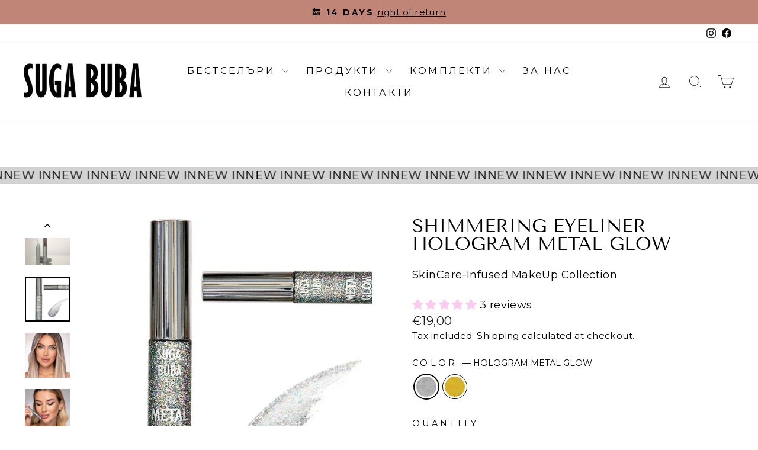

--- FILE ---
content_type: text/html; charset=utf-8
request_url: https://sugabuba.com/en-sr/products/glitter-eyeliner
body_size: 63630
content:
<!doctype html>
<html class="no-js" lang="en" dir="ltr">
<head>
	<!-- Added by AVADA SEO Suite -->
	 <!-- meta basic type product --><!-- meta basic type collection -->

	<!-- /Added by AVADA SEO Suite -->
  <meta charset="utf-8">
  <meta http-equiv="X-UA-Compatible" content="IE=edge,chrome=1">
  <meta name="viewport" content="width=device-width,initial-scale=1">
  <meta name="theme-color" content="#c18578">
  <link rel="canonical" href="https://sugabuba.com/en-sr/products/glitter-eyeliner">
  <link rel="preconnect" href="https://cdn.shopify.com" crossorigin>
  <link rel="preconnect" href="https://fonts.shopifycdn.com" crossorigin>
  <link rel="dns-prefetch" href="https://productreviews.shopifycdn.com">
  <link rel="dns-prefetch" href="https://ajax.googleapis.com">
  <link rel="dns-prefetch" href="https://maps.googleapis.com">
  <link rel="dns-prefetch" href="https://maps.gstatic.com"><link rel="shortcut icon" href="//sugabuba.com/cdn/shop/files/fav-icon_32x32.png?v=1615480377" type="image/png" /><title>Glitter Eyeliner Hologram metal glow | SUGA BUBA
</title>
<meta name="description" content="Metallic eyeliner is the ultimate eye highlight! Metallic eyeliner is no longer just a makeup artist&#39;s fantasy, it&#39;s a necessity for anyone who wants to add a little magic to their everyday look. With shimmering patterned silver particles and holographic reflection , this product is a sure way to a captivating look. The ingredients include specially designed synthetic microparticles that reflect light and create numerous reflections. This formula provides a continuous, long-lasting metallic effect and holographic radiance that is so desired in the fashion world. Safe and high-quality ingredients ensure that the product is suitable for even the most sensitive eyes, while the glitter elements are subtle and do not cause discomfort when worn. 6 ml"><meta property="og:site_name" content="SUGA BUBA">
  <meta property="og:url" content="https://sugabuba.com/en-sr/products/glitter-eyeliner">
  <meta property="og:title" content="Shimmering eyeliner Hologram metal glow">
  <meta property="og:type" content="product">
  <meta property="og:description" content="Metallic eyeliner is the ultimate eye highlight! Metallic eyeliner is no longer just a makeup artist&#39;s fantasy, it&#39;s a necessity for anyone who wants to add a little magic to their everyday look. With shimmering patterned silver particles and holographic reflection , this product is a sure way to a captivating look. The ingredients include specially designed synthetic microparticles that reflect light and create numerous reflections. This formula provides a continuous, long-lasting metallic effect and holographic radiance that is so desired in the fashion world. Safe and high-quality ingredients ensure that the product is suitable for even the most sensitive eyes, while the glitter elements are subtle and do not cause discomfort when worn. 6 ml"><meta property="og:image" content="http://sugabuba.com/cdn/shop/files/4-535fbfb2-e6ea-41bc-8571-f5ff53cb17a1-_1.png?v=1765748261">
    <meta property="og:image:secure_url" content="https://sugabuba.com/cdn/shop/files/4-535fbfb2-e6ea-41bc-8571-f5ff53cb17a1-_1.png?v=1765748261">
    <meta property="og:image:width" content="800">
    <meta property="og:image:height" content="800"><meta name="twitter:site" content="@">
  <meta name="twitter:card" content="summary_large_image">
  <meta name="twitter:title" content="Shimmering eyeliner Hologram metal glow">
  <meta name="twitter:description" content="Metallic eyeliner is the ultimate eye highlight! Metallic eyeliner is no longer just a makeup artist&#39;s fantasy, it&#39;s a necessity for anyone who wants to add a little magic to their everyday look. With shimmering patterned silver particles and holographic reflection , this product is a sure way to a captivating look. The ingredients include specially designed synthetic microparticles that reflect light and create numerous reflections. This formula provides a continuous, long-lasting metallic effect and holographic radiance that is so desired in the fashion world. Safe and high-quality ingredients ensure that the product is suitable for even the most sensitive eyes, while the glitter elements are subtle and do not cause discomfort when worn. 6 ml">
<style data-shopify>@font-face {
  font-family: "Tenor Sans";
  font-weight: 400;
  font-style: normal;
  font-display: swap;
  src: url("//sugabuba.com/cdn/fonts/tenor_sans/tenorsans_n4.966071a72c28462a9256039d3e3dc5b0cf314f65.woff2") format("woff2"),
       url("//sugabuba.com/cdn/fonts/tenor_sans/tenorsans_n4.2282841d948f9649ba5c3cad6ea46df268141820.woff") format("woff");
}

  @font-face {
  font-family: Montserrat;
  font-weight: 400;
  font-style: normal;
  font-display: swap;
  src: url("//sugabuba.com/cdn/fonts/montserrat/montserrat_n4.81949fa0ac9fd2021e16436151e8eaa539321637.woff2") format("woff2"),
       url("//sugabuba.com/cdn/fonts/montserrat/montserrat_n4.a6c632ca7b62da89c3594789ba828388aac693fe.woff") format("woff");
}


  @font-face {
  font-family: Montserrat;
  font-weight: 600;
  font-style: normal;
  font-display: swap;
  src: url("//sugabuba.com/cdn/fonts/montserrat/montserrat_n6.1326b3e84230700ef15b3a29fb520639977513e0.woff2") format("woff2"),
       url("//sugabuba.com/cdn/fonts/montserrat/montserrat_n6.652f051080eb14192330daceed8cd53dfdc5ead9.woff") format("woff");
}

  @font-face {
  font-family: Montserrat;
  font-weight: 400;
  font-style: italic;
  font-display: swap;
  src: url("//sugabuba.com/cdn/fonts/montserrat/montserrat_i4.5a4ea298b4789e064f62a29aafc18d41f09ae59b.woff2") format("woff2"),
       url("//sugabuba.com/cdn/fonts/montserrat/montserrat_i4.072b5869c5e0ed5b9d2021e4c2af132e16681ad2.woff") format("woff");
}

  @font-face {
  font-family: Montserrat;
  font-weight: 600;
  font-style: italic;
  font-display: swap;
  src: url("//sugabuba.com/cdn/fonts/montserrat/montserrat_i6.e90155dd2f004112a61c0322d66d1f59dadfa84b.woff2") format("woff2"),
       url("//sugabuba.com/cdn/fonts/montserrat/montserrat_i6.41470518d8e9d7f1bcdd29a447c2397e5393943f.woff") format("woff");
}

</style><link href="//sugabuba.com/cdn/shop/t/42/assets/theme.css?v=130131014218602640831768902231" rel="stylesheet" type="text/css" media="all" />
<style data-shopify>:root {
    --typeHeaderPrimary: "Tenor Sans";
    --typeHeaderFallback: sans-serif;
    --typeHeaderSize: 36px;
    --typeHeaderWeight: 400;
    --typeHeaderLineHeight: 1;
    --typeHeaderSpacing: 0.0em;

    --typeBasePrimary:Montserrat;
    --typeBaseFallback:sans-serif;
    --typeBaseSize: 18px;
    --typeBaseWeight: 400;
    --typeBaseSpacing: 0.025em;
    --typeBaseLineHeight: 1.4;
    --typeBaselineHeightMinus01: 1.3;

    --typeCollectionTitle: 20px;

    --iconWeight: 2px;
    --iconLinecaps: round;

    
        --buttonRadius: 0;
    

    --colorGridOverlayOpacity: 0.1;
    }

    .placeholder-content {
    background-image: linear-gradient(100deg, #ffffff 40%, #f7f7f7 63%, #ffffff 79%);
    }</style><script>
    document.documentElement.className = document.documentElement.className.replace('no-js', 'js');

    window.theme = window.theme || {};
    theme.routes = {
      home: "/en-sr",
      cart: "/en-sr/cart.js",
      cartPage: "/en-sr/cart",
      cartAdd: "/en-sr/cart/add.js",
      cartChange: "/en-sr/cart/change.js",
      search: "/en-sr/search",
      predictiveSearch: "/en-sr/search/suggest"
    };
    theme.strings = {
      soldOut: "Sold Out",
      unavailable: "Unavailable",
      inStockLabel: "In stock, ready to ship",
      oneStockLabel: "Low stock - [count] item left",
      otherStockLabel: "Low stock - [count] items left",
      willNotShipUntil: "Ready to ship [date]",
      willBeInStockAfter: "Back in stock [date]",
      waitingForStock: "Backordered, shipping soon",
      savePrice: "Save [saved_amount]",
      cartEmpty: "Your cart is currently empty.",
      cartTermsConfirmation: "You must agree with the terms and conditions of sales to check out",
      searchCollections: "Collections",
      searchPages: "Pages",
      searchArticles: "Articles",
      productFrom: "from ",
      maxQuantity: "You can only have [quantity] of [title] in your cart."
    };
    theme.settings = {
      cartType: "page",
      isCustomerTemplate: false,
      moneyFormat: "€{{amount_with_comma_separator}}",
      saveType: "percent",
      productImageSize: "natural",
      productImageCover: true,
      predictiveSearch: true,
      predictiveSearchType: null,
      predictiveSearchVendor: false,
      predictiveSearchPrice: true,
      quickView: true,
      themeName: 'Impulse',
      themeVersion: "7.5.2"
    };
  </script>

  <script>window.performance && window.performance.mark && window.performance.mark('shopify.content_for_header.start');</script><meta name="google-site-verification" content="8S6qnIYGhNFFEUkS5Cf9SsG2jDgow32eNTITEs1SemA">
<meta id="shopify-digital-wallet" name="shopify-digital-wallet" content="/8863154234/digital_wallets/dialog">
<meta name="shopify-checkout-api-token" content="d938f5226232912958b7e87f1ab3ae20">
<link rel="alternate" hreflang="x-default" href="https://sugabuba.com/products/glitter-eyeliner">
<link rel="alternate" hreflang="bg" href="https://sugabuba.com/products/glitter-eyeliner">
<link rel="alternate" hreflang="en" href="https://sugabuba.com/en/products/glitter-eyeliner">
<link rel="alternate" hreflang="en-GR" href="https://sugabuba.com/en-gr/products/glitter-eyeliner">
<link rel="alternate" hreflang="bg-GR" href="https://sugabuba.com/bg-gr/products/glitter-eyeliner">
<link rel="alternate" hreflang="en-RS" href="https://sugabuba.com/en-sr/products/glitter-eyeliner">
<link rel="alternate" type="application/json+oembed" href="https://sugabuba.com/en-sr/products/glitter-eyeliner.oembed">
<script async="async" src="/checkouts/internal/preloads.js?locale=en-RS"></script>
<link rel="preconnect" href="https://shop.app" crossorigin="anonymous">
<script async="async" src="https://shop.app/checkouts/internal/preloads.js?locale=en-RS&shop_id=8863154234" crossorigin="anonymous"></script>
<script id="apple-pay-shop-capabilities" type="application/json">{"shopId":8863154234,"countryCode":"BG","currencyCode":"EUR","merchantCapabilities":["supports3DS"],"merchantId":"gid:\/\/shopify\/Shop\/8863154234","merchantName":"SUGA BUBA","requiredBillingContactFields":["postalAddress","email","phone"],"requiredShippingContactFields":["postalAddress","email","phone"],"shippingType":"shipping","supportedNetworks":["visa","masterCard","amex"],"total":{"type":"pending","label":"SUGA BUBA","amount":"1.00"},"shopifyPaymentsEnabled":true,"supportsSubscriptions":true}</script>
<script id="shopify-features" type="application/json">{"accessToken":"d938f5226232912958b7e87f1ab3ae20","betas":["rich-media-storefront-analytics"],"domain":"sugabuba.com","predictiveSearch":true,"shopId":8863154234,"locale":"en"}</script>
<script>var Shopify = Shopify || {};
Shopify.shop = "sugabuba.myshopify.com";
Shopify.locale = "en";
Shopify.currency = {"active":"EUR","rate":"1.0"};
Shopify.country = "RS";
Shopify.theme = {"name":"New colors, new menu","id":192218333531,"schema_name":"Impulse","schema_version":"7.5.2","theme_store_id":857,"role":"main"};
Shopify.theme.handle = "null";
Shopify.theme.style = {"id":null,"handle":null};
Shopify.cdnHost = "sugabuba.com/cdn";
Shopify.routes = Shopify.routes || {};
Shopify.routes.root = "/en-sr/";</script>
<script type="module">!function(o){(o.Shopify=o.Shopify||{}).modules=!0}(window);</script>
<script>!function(o){function n(){var o=[];function n(){o.push(Array.prototype.slice.apply(arguments))}return n.q=o,n}var t=o.Shopify=o.Shopify||{};t.loadFeatures=n(),t.autoloadFeatures=n()}(window);</script>
<script>
  window.ShopifyPay = window.ShopifyPay || {};
  window.ShopifyPay.apiHost = "shop.app\/pay";
  window.ShopifyPay.redirectState = null;
</script>
<script id="shop-js-analytics" type="application/json">{"pageType":"product"}</script>
<script defer="defer" async type="module" src="//sugabuba.com/cdn/shopifycloud/shop-js/modules/v2/client.init-shop-cart-sync_BdyHc3Nr.en.esm.js"></script>
<script defer="defer" async type="module" src="//sugabuba.com/cdn/shopifycloud/shop-js/modules/v2/chunk.common_Daul8nwZ.esm.js"></script>
<script type="module">
  await import("//sugabuba.com/cdn/shopifycloud/shop-js/modules/v2/client.init-shop-cart-sync_BdyHc3Nr.en.esm.js");
await import("//sugabuba.com/cdn/shopifycloud/shop-js/modules/v2/chunk.common_Daul8nwZ.esm.js");

  window.Shopify.SignInWithShop?.initShopCartSync?.({"fedCMEnabled":true,"windoidEnabled":true});

</script>
<script>
  window.Shopify = window.Shopify || {};
  if (!window.Shopify.featureAssets) window.Shopify.featureAssets = {};
  window.Shopify.featureAssets['shop-js'] = {"shop-cart-sync":["modules/v2/client.shop-cart-sync_QYOiDySF.en.esm.js","modules/v2/chunk.common_Daul8nwZ.esm.js"],"init-fed-cm":["modules/v2/client.init-fed-cm_DchLp9rc.en.esm.js","modules/v2/chunk.common_Daul8nwZ.esm.js"],"shop-button":["modules/v2/client.shop-button_OV7bAJc5.en.esm.js","modules/v2/chunk.common_Daul8nwZ.esm.js"],"init-windoid":["modules/v2/client.init-windoid_DwxFKQ8e.en.esm.js","modules/v2/chunk.common_Daul8nwZ.esm.js"],"shop-cash-offers":["modules/v2/client.shop-cash-offers_DWtL6Bq3.en.esm.js","modules/v2/chunk.common_Daul8nwZ.esm.js","modules/v2/chunk.modal_CQq8HTM6.esm.js"],"shop-toast-manager":["modules/v2/client.shop-toast-manager_CX9r1SjA.en.esm.js","modules/v2/chunk.common_Daul8nwZ.esm.js"],"init-shop-email-lookup-coordinator":["modules/v2/client.init-shop-email-lookup-coordinator_UhKnw74l.en.esm.js","modules/v2/chunk.common_Daul8nwZ.esm.js"],"pay-button":["modules/v2/client.pay-button_DzxNnLDY.en.esm.js","modules/v2/chunk.common_Daul8nwZ.esm.js"],"avatar":["modules/v2/client.avatar_BTnouDA3.en.esm.js"],"init-shop-cart-sync":["modules/v2/client.init-shop-cart-sync_BdyHc3Nr.en.esm.js","modules/v2/chunk.common_Daul8nwZ.esm.js"],"shop-login-button":["modules/v2/client.shop-login-button_D8B466_1.en.esm.js","modules/v2/chunk.common_Daul8nwZ.esm.js","modules/v2/chunk.modal_CQq8HTM6.esm.js"],"init-customer-accounts-sign-up":["modules/v2/client.init-customer-accounts-sign-up_C8fpPm4i.en.esm.js","modules/v2/client.shop-login-button_D8B466_1.en.esm.js","modules/v2/chunk.common_Daul8nwZ.esm.js","modules/v2/chunk.modal_CQq8HTM6.esm.js"],"init-shop-for-new-customer-accounts":["modules/v2/client.init-shop-for-new-customer-accounts_CVTO0Ztu.en.esm.js","modules/v2/client.shop-login-button_D8B466_1.en.esm.js","modules/v2/chunk.common_Daul8nwZ.esm.js","modules/v2/chunk.modal_CQq8HTM6.esm.js"],"init-customer-accounts":["modules/v2/client.init-customer-accounts_dRgKMfrE.en.esm.js","modules/v2/client.shop-login-button_D8B466_1.en.esm.js","modules/v2/chunk.common_Daul8nwZ.esm.js","modules/v2/chunk.modal_CQq8HTM6.esm.js"],"shop-follow-button":["modules/v2/client.shop-follow-button_CkZpjEct.en.esm.js","modules/v2/chunk.common_Daul8nwZ.esm.js","modules/v2/chunk.modal_CQq8HTM6.esm.js"],"lead-capture":["modules/v2/client.lead-capture_BntHBhfp.en.esm.js","modules/v2/chunk.common_Daul8nwZ.esm.js","modules/v2/chunk.modal_CQq8HTM6.esm.js"],"checkout-modal":["modules/v2/client.checkout-modal_CfxcYbTm.en.esm.js","modules/v2/chunk.common_Daul8nwZ.esm.js","modules/v2/chunk.modal_CQq8HTM6.esm.js"],"shop-login":["modules/v2/client.shop-login_Da4GZ2H6.en.esm.js","modules/v2/chunk.common_Daul8nwZ.esm.js","modules/v2/chunk.modal_CQq8HTM6.esm.js"],"payment-terms":["modules/v2/client.payment-terms_MV4M3zvL.en.esm.js","modules/v2/chunk.common_Daul8nwZ.esm.js","modules/v2/chunk.modal_CQq8HTM6.esm.js"]};
</script>
<script id="__st">var __st={"a":8863154234,"offset":7200,"reqid":"ccae0dba-6a5c-4b34-8535-4dbe0c33fa38-1769028161","pageurl":"sugabuba.com\/en-sr\/products\/glitter-eyeliner","u":"29c78b05b492","p":"product","rtyp":"product","rid":9099473977691};</script>
<script>window.ShopifyPaypalV4VisibilityTracking = true;</script>
<script id="captcha-bootstrap">!function(){'use strict';const t='contact',e='account',n='new_comment',o=[[t,t],['blogs',n],['comments',n],[t,'customer']],c=[[e,'customer_login'],[e,'guest_login'],[e,'recover_customer_password'],[e,'create_customer']],r=t=>t.map((([t,e])=>`form[action*='/${t}']:not([data-nocaptcha='true']) input[name='form_type'][value='${e}']`)).join(','),a=t=>()=>t?[...document.querySelectorAll(t)].map((t=>t.form)):[];function s(){const t=[...o],e=r(t);return a(e)}const i='password',u='form_key',d=['recaptcha-v3-token','g-recaptcha-response','h-captcha-response',i],f=()=>{try{return window.sessionStorage}catch{return}},m='__shopify_v',_=t=>t.elements[u];function p(t,e,n=!1){try{const o=window.sessionStorage,c=JSON.parse(o.getItem(e)),{data:r}=function(t){const{data:e,action:n}=t;return t[m]||n?{data:e,action:n}:{data:t,action:n}}(c);for(const[e,n]of Object.entries(r))t.elements[e]&&(t.elements[e].value=n);n&&o.removeItem(e)}catch(o){console.error('form repopulation failed',{error:o})}}const l='form_type',E='cptcha';function T(t){t.dataset[E]=!0}const w=window,h=w.document,L='Shopify',v='ce_forms',y='captcha';let A=!1;((t,e)=>{const n=(g='f06e6c50-85a8-45c8-87d0-21a2b65856fe',I='https://cdn.shopify.com/shopifycloud/storefront-forms-hcaptcha/ce_storefront_forms_captcha_hcaptcha.v1.5.2.iife.js',D={infoText:'Protected by hCaptcha',privacyText:'Privacy',termsText:'Terms'},(t,e,n)=>{const o=w[L][v],c=o.bindForm;if(c)return c(t,g,e,D).then(n);var r;o.q.push([[t,g,e,D],n]),r=I,A||(h.body.append(Object.assign(h.createElement('script'),{id:'captcha-provider',async:!0,src:r})),A=!0)});var g,I,D;w[L]=w[L]||{},w[L][v]=w[L][v]||{},w[L][v].q=[],w[L][y]=w[L][y]||{},w[L][y].protect=function(t,e){n(t,void 0,e),T(t)},Object.freeze(w[L][y]),function(t,e,n,w,h,L){const[v,y,A,g]=function(t,e,n){const i=e?o:[],u=t?c:[],d=[...i,...u],f=r(d),m=r(i),_=r(d.filter((([t,e])=>n.includes(e))));return[a(f),a(m),a(_),s()]}(w,h,L),I=t=>{const e=t.target;return e instanceof HTMLFormElement?e:e&&e.form},D=t=>v().includes(t);t.addEventListener('submit',(t=>{const e=I(t);if(!e)return;const n=D(e)&&!e.dataset.hcaptchaBound&&!e.dataset.recaptchaBound,o=_(e),c=g().includes(e)&&(!o||!o.value);(n||c)&&t.preventDefault(),c&&!n&&(function(t){try{if(!f())return;!function(t){const e=f();if(!e)return;const n=_(t);if(!n)return;const o=n.value;o&&e.removeItem(o)}(t);const e=Array.from(Array(32),(()=>Math.random().toString(36)[2])).join('');!function(t,e){_(t)||t.append(Object.assign(document.createElement('input'),{type:'hidden',name:u})),t.elements[u].value=e}(t,e),function(t,e){const n=f();if(!n)return;const o=[...t.querySelectorAll(`input[type='${i}']`)].map((({name:t})=>t)),c=[...d,...o],r={};for(const[a,s]of new FormData(t).entries())c.includes(a)||(r[a]=s);n.setItem(e,JSON.stringify({[m]:1,action:t.action,data:r}))}(t,e)}catch(e){console.error('failed to persist form',e)}}(e),e.submit())}));const S=(t,e)=>{t&&!t.dataset[E]&&(n(t,e.some((e=>e===t))),T(t))};for(const o of['focusin','change'])t.addEventListener(o,(t=>{const e=I(t);D(e)&&S(e,y())}));const B=e.get('form_key'),M=e.get(l),P=B&&M;t.addEventListener('DOMContentLoaded',(()=>{const t=y();if(P)for(const e of t)e.elements[l].value===M&&p(e,B);[...new Set([...A(),...v().filter((t=>'true'===t.dataset.shopifyCaptcha))])].forEach((e=>S(e,t)))}))}(h,new URLSearchParams(w.location.search),n,t,e,['guest_login'])})(!0,!0)}();</script>
<script integrity="sha256-4kQ18oKyAcykRKYeNunJcIwy7WH5gtpwJnB7kiuLZ1E=" data-source-attribution="shopify.loadfeatures" defer="defer" src="//sugabuba.com/cdn/shopifycloud/storefront/assets/storefront/load_feature-a0a9edcb.js" crossorigin="anonymous"></script>
<script crossorigin="anonymous" defer="defer" src="//sugabuba.com/cdn/shopifycloud/storefront/assets/shopify_pay/storefront-65b4c6d7.js?v=20250812"></script>
<script data-source-attribution="shopify.dynamic_checkout.dynamic.init">var Shopify=Shopify||{};Shopify.PaymentButton=Shopify.PaymentButton||{isStorefrontPortableWallets:!0,init:function(){window.Shopify.PaymentButton.init=function(){};var t=document.createElement("script");t.src="https://sugabuba.com/cdn/shopifycloud/portable-wallets/latest/portable-wallets.en.js",t.type="module",document.head.appendChild(t)}};
</script>
<script data-source-attribution="shopify.dynamic_checkout.buyer_consent">
  function portableWalletsHideBuyerConsent(e){var t=document.getElementById("shopify-buyer-consent"),n=document.getElementById("shopify-subscription-policy-button");t&&n&&(t.classList.add("hidden"),t.setAttribute("aria-hidden","true"),n.removeEventListener("click",e))}function portableWalletsShowBuyerConsent(e){var t=document.getElementById("shopify-buyer-consent"),n=document.getElementById("shopify-subscription-policy-button");t&&n&&(t.classList.remove("hidden"),t.removeAttribute("aria-hidden"),n.addEventListener("click",e))}window.Shopify?.PaymentButton&&(window.Shopify.PaymentButton.hideBuyerConsent=portableWalletsHideBuyerConsent,window.Shopify.PaymentButton.showBuyerConsent=portableWalletsShowBuyerConsent);
</script>
<script data-source-attribution="shopify.dynamic_checkout.cart.bootstrap">document.addEventListener("DOMContentLoaded",(function(){function t(){return document.querySelector("shopify-accelerated-checkout-cart, shopify-accelerated-checkout")}if(t())Shopify.PaymentButton.init();else{new MutationObserver((function(e,n){t()&&(Shopify.PaymentButton.init(),n.disconnect())})).observe(document.body,{childList:!0,subtree:!0})}}));
</script>
<script id='scb4127' type='text/javascript' async='' src='https://sugabuba.com/cdn/shopifycloud/privacy-banner/storefront-banner.js'></script><link id="shopify-accelerated-checkout-styles" rel="stylesheet" media="screen" href="https://sugabuba.com/cdn/shopifycloud/portable-wallets/latest/accelerated-checkout-backwards-compat.css" crossorigin="anonymous">
<style id="shopify-accelerated-checkout-cart">
        #shopify-buyer-consent {
  margin-top: 1em;
  display: inline-block;
  width: 100%;
}

#shopify-buyer-consent.hidden {
  display: none;
}

#shopify-subscription-policy-button {
  background: none;
  border: none;
  padding: 0;
  text-decoration: underline;
  font-size: inherit;
  cursor: pointer;
}

#shopify-subscription-policy-button::before {
  box-shadow: none;
}

      </style>

<script>window.performance && window.performance.mark && window.performance.mark('shopify.content_for_header.end');</script>

  <script src="//sugabuba.com/cdn/shop/t/42/assets/vendor-scripts-v11.js" defer="defer"></script><script src="//sugabuba.com/cdn/shop/t/42/assets/theme.js?v=5752361098415077631768899736" defer="defer"></script>
<!-- BEGIN app block: shopify://apps/fontify/blocks/app-embed/334490e2-2153-4a2e-a452-e90bdeffa3cc --><link rel="preconnect" href="https://cdn.nitroapps.co" crossorigin=""><!-- shop nitro_fontify metafields --><link rel="preconnect" href="https://fonts.googleapis.com">
                     
            <link rel="stylesheet" href="https://fonts.googleapis.com/css2?family=Montserrat:ital,wght@0,100;0,200;0,300;0,400;0,500;0,600;0,700;0,800;0,900;1,100;1,200;1,300;1,400;1,500;1,600;1,700;1,800;1,900&display=swap" />
            <link rel="prefetch" href="https://fonts.googleapis.com/css2?family=Montserrat:ital,wght@0,100;0,200;0,300;0,400;0,500;0,600;0,700;0,800;0,900;1,100;1,200;1,300;1,400;1,500;1,600;1,700;1,800;1,900&display=swap" as="style" />
                     
    <style type="text/css" id="nitro-fontify" >
				 
		 
					body,h1,h2,h3,h4,h5,h6,p,a,li,*:not(.fa):not([class*="pe-"]):not(.lni):not(i[class*="iccl-"]):not(i[class*="la"]):not(i[class*="fa"]):not(.jdgm-star):not(.r--stars-icon){
				font-family: 'Montserrat' !important;
				
			}
		 
	</style>
<script>
    console.log(null);
    console.log(null);
  </script><script
  type="text/javascript"
  id="fontify-scripts"
>
  
  (function () {
    // Prevent duplicate execution
    if (window.fontifyScriptInitialized) {
      return;
    }
    window.fontifyScriptInitialized = true;

    if (window.opener) {
      // Remove existing listener if any before adding new one
      if (window.fontifyMessageListener) {
        window.removeEventListener('message', window.fontifyMessageListener, false);
      }

      function watchClosedWindow() {
        let itv = setInterval(function () {
          if (!window.opener || window.opener.closed) {
            clearInterval(itv);
            window.close();
          }
        }, 1000);
      }

      // Helper function to inject scripts and links from vite-tag content
      function injectScript(encodedContent) {
        

        // Decode HTML entities
        const tempTextarea = document.createElement('textarea');
        tempTextarea.innerHTML = encodedContent;
        const viteContent = tempTextarea.value;

        // Parse HTML content
        const tempDiv = document.createElement('div');
        tempDiv.innerHTML = viteContent;

        // Track duplicates within tempDiv only
        const scriptIds = new Set();
        const scriptSrcs = new Set();
        const linkKeys = new Set();

        // Helper to clone element attributes
        function cloneAttributes(source, target) {
          Array.from(source.attributes).forEach(function(attr) {
            if (attr.name === 'crossorigin') {
              target.crossOrigin = attr.value;
            } else {
              target.setAttribute(attr.name, attr.value);
            }
          });
          if (source.textContent) {
            target.textContent = source.textContent;
          }
        }

        // Inject scripts (filter duplicates within tempDiv)
        tempDiv.querySelectorAll('script').forEach(function(script) {
          const scriptId = script.getAttribute('id');
          const scriptSrc = script.getAttribute('src');

          // Skip if duplicate in tempDiv
          if ((scriptId && scriptIds.has(scriptId)) || (scriptSrc && scriptSrcs.has(scriptSrc))) {
            return;
          }

          // Track script
          if (scriptId) scriptIds.add(scriptId);
          if (scriptSrc) scriptSrcs.add(scriptSrc);

          // Clone and inject
          const newScript = document.createElement('script');
          cloneAttributes(script, newScript);

          document.head.appendChild(newScript);
        });

        // Inject links (filter duplicates within tempDiv)
        tempDiv.querySelectorAll('link').forEach(function(link) {
          const linkHref = link.getAttribute('href');
          const linkRel = link.getAttribute('rel') || '';
          const key = linkHref + '|' + linkRel;

          // Skip if duplicate in tempDiv
          if (linkHref && linkKeys.has(key)) {
            return;
          }

          // Track link
          if (linkHref) linkKeys.add(key);

          // Clone and inject
          const newLink = document.createElement('link');
          cloneAttributes(link, newLink);
          document.head.appendChild(newLink);
        });
      }

      // Function to apply preview font data


      function receiveMessage(event) {
        watchClosedWindow();
        if (event.data.action == 'fontify_ready') {
          console.log('fontify_ready');
          injectScript(`&lt;!-- BEGIN app snippet: vite-tag --&gt;


  &lt;script src=&quot;https://cdn.shopify.com/extensions/019bafe3-77e1-7e6a-87b2-cbeff3e5cd6f/fontify-polaris-11/assets/main-B3V8Mu2P.js&quot; type=&quot;module&quot; crossorigin=&quot;anonymous&quot;&gt;&lt;/script&gt;

&lt;!-- END app snippet --&gt;
  &lt;!-- BEGIN app snippet: vite-tag --&gt;


  &lt;link href=&quot;//cdn.shopify.com/extensions/019bafe3-77e1-7e6a-87b2-cbeff3e5cd6f/fontify-polaris-11/assets/main-GVRB1u2d.css&quot; rel=&quot;stylesheet&quot; type=&quot;text/css&quot; media=&quot;all&quot; /&gt;

&lt;!-- END app snippet --&gt;
`);

        } else if (event.data.action == 'font_audit_ready') {
          injectScript(`&lt;!-- BEGIN app snippet: vite-tag --&gt;


  &lt;script src=&quot;https://cdn.shopify.com/extensions/019bafe3-77e1-7e6a-87b2-cbeff3e5cd6f/fontify-polaris-11/assets/audit-DDeWPAiq.js&quot; type=&quot;module&quot; crossorigin=&quot;anonymous&quot;&gt;&lt;/script&gt;

&lt;!-- END app snippet --&gt;
  &lt;!-- BEGIN app snippet: vite-tag --&gt;


  &lt;link href=&quot;//cdn.shopify.com/extensions/019bafe3-77e1-7e6a-87b2-cbeff3e5cd6f/fontify-polaris-11/assets/audit-CNr6hPle.css&quot; rel=&quot;stylesheet&quot; type=&quot;text/css&quot; media=&quot;all&quot; /&gt;

&lt;!-- END app snippet --&gt;
`);

        } else if (event.data.action == 'preview_font_data') {
          const fontData = event?.data || null;
          window.fontifyPreviewData = fontData;
          injectScript(`&lt;!-- BEGIN app snippet: vite-tag --&gt;


  &lt;script src=&quot;https://cdn.shopify.com/extensions/019bafe3-77e1-7e6a-87b2-cbeff3e5cd6f/fontify-polaris-11/assets/preview-CH6oXAfY.js&quot; type=&quot;module&quot; crossorigin=&quot;anonymous&quot;&gt;&lt;/script&gt;

&lt;!-- END app snippet --&gt;
`);
        }
      }

      // Store reference to listener for cleanup
      window.fontifyMessageListener = receiveMessage;
      window.addEventListener('message', receiveMessage, false);

      // Send init message when window is opened from opener
      if (window.opener) {
        window.opener.postMessage({ action: `${window.name}_init`, data: JSON.parse(JSON.stringify({})) }, '*');
      }
    }
  })();
</script>


<!-- END app block --><!-- BEGIN app block: shopify://apps/zoorix-sticky-atc/blocks/zoorix-head/16cf6adc-8b22-4e73-be2b-b93c1acde1da --><script>
  window.zoorix_sticky_atc_template = "product.eyeliner-2024";
  window.zoorix_sticky_atc_money_format = "€{{amount_with_comma_separator}}";
  window.zoorix_sticky_atc_money_format_with_currency = "€{{amount_with_comma_separator}} EUR";
  window.zoorix_shop_name = "sugabuba.myshopify.com";
  window.zoorix_sticky_atc_config = null;

  
    window.zoorix_sticky_collection_handle = null;
  

  
    window.zoorix_sticky_page_handle = null;
  

  
    window.zoorix_sticky_blog_handle = null;
  

  
    window.zoorix_sticky_article_handle = null;
  
</script>










  
    
      <script>
        window.zoorix_sticky_atc_product_load_handle = "glitter-eyeliner";
      </script>
    
  


<script>
  var zrxLoadStickyAtc = false;
  var zrxLoadQuickAtc = false;

  if (window.zoorix_sticky_atc_config) {
    // there is a config in the metafield. Load accordingly
    if (window.zoorix_sticky_atc_config.enabled) {
      zrxLoadStickyAtc = true;
      if (
        window.zoorix_sticky_atc_config.quickAddToCart &&
        (window.zoorix_sticky_atc_template === 'index' ||
          window.zoorix_sticky_collection_handle ||
          window.zoorix_sticky_atc_template.includes('product'))
      ) {
        zrxLoadQuickAtc = true;
      }
    }
  } else {
    // there is mo metafield, load the old way
    var script = document.createElement('script');
    script.src = 'https://public.zoorix.com/sticky-atc/domains/' + window.zoorix_shop_name + '/sticky-atc-core.js';
    script.async = true;
    document.head.appendChild(script);
  }

  if (zrxLoadQuickAtc || zrxLoadStickyAtc) {
    window.zoorixFrontendUtils = window.zoorixFrontendUtils || [];
    var widget_dev = window.zoorix_sticky_atc_config.widget_dev;
    var widget_dev_path = 'https://public.zoorix.com/satc-widget-dev/' + widget_dev;

    document.addEventListener('zrxRequestLoadJsCss', function() {
      document.removeEventListener('zrxRequestLoadJsCss', arguments.callee);
      if (window.zoorix_sticky_atc_config.custom_css) {
        const styleTag = document.createElement('style');
        styleTag.type = 'text/css';
        const cssChild = document.createTextNode(window.zoorix_sticky_atc_config.custom_css);
        styleTag.appendChild(cssChild);
        document.head.appendChild(styleTag);
      }

      if (window.zoorix_sticky_atc_config.custom_js) {
        const scriptTag = document.createElement('script');
        scriptTag.setAttribute('type', 'text/javascript');
        const scriptChild = document.createTextNode(window.zoorix_sticky_atc_config.custom_js);
        scriptTag.appendChild(scriptChild);
        document.head.appendChild(scriptTag);
      }
    });

    if (zrxLoadQuickAtc) {
      var script = document.createElement('script');
      script.src = widget_dev
        ? widget_dev_path + '/core-utils.js'
        : 'https://frontend-utils-cloudflare.zoorix.com/core-utils.js';
      script.async = true;
      script.setAttribute('type', 'module');
      document.head.appendChild(script);

      var script = document.createElement('script');
      script.src = widget_dev
        ? widget_dev_path + '/quick-add.js'
        : 'https://quick-atc-widget-cloudflare.zoorix.com/quick-add.js';
      script.async = true;
      script.setAttribute('type', 'module');
      document.head.appendChild(script);
    }

    if (zrxLoadStickyAtc) {
      var script = document.createElement('script');
      script.src = widget_dev
        ? widget_dev_path + '/core-bar.js'
        : 'https://satc-display-cloudflare.zoorix.com/core-bar.js';
      script.async = true;
      script.setAttribute('type', 'module');
      document.head.appendChild(script);
    }
  }
</script>


<!-- END app block --><!-- BEGIN app block: shopify://apps/instafeed/blocks/head-block/c447db20-095d-4a10-9725-b5977662c9d5 --><link rel="preconnect" href="https://cdn.nfcube.com/">
<link rel="preconnect" href="https://scontent.cdninstagram.com/">


  <script>
    document.addEventListener('DOMContentLoaded', function () {
      let instafeedScript = document.createElement('script');

      
        instafeedScript.src = 'https://cdn.nfcube.com/instafeed-2c0fd559015bcc8b0a354332e8e962b1.js';
      

      document.body.appendChild(instafeedScript);
    });
  </script>





<!-- END app block --><!-- BEGIN app block: shopify://apps/judge-me-reviews/blocks/judgeme_core/61ccd3b1-a9f2-4160-9fe9-4fec8413e5d8 --><!-- Start of Judge.me Core -->






<link rel="dns-prefetch" href="https://cdnwidget.judge.me">
<link rel="dns-prefetch" href="https://cdn.judge.me">
<link rel="dns-prefetch" href="https://cdn1.judge.me">
<link rel="dns-prefetch" href="https://api.judge.me">

<script data-cfasync='false' class='jdgm-settings-script'>window.jdgmSettings={"pagination":5,"disable_web_reviews":false,"badge_no_review_text":"No reviews","badge_n_reviews_text":"{{ n }} review/reviews","badge_star_color":"#F9CCEF","hide_badge_preview_if_no_reviews":true,"badge_hide_text":false,"enforce_center_preview_badge":false,"widget_title":"Customer Reviews","widget_open_form_text":"Write a review","widget_close_form_text":"Cancel review","widget_refresh_page_text":"Refresh page","widget_summary_text":"Based on {{ number_of_reviews }} review/reviews","widget_no_review_text":"Be the first to write a review","widget_name_field_text":"Display name","widget_verified_name_field_text":"Verified Name (public)","widget_name_placeholder_text":"Display name","widget_required_field_error_text":"This field is required.","widget_email_field_text":"Email address","widget_verified_email_field_text":"Verified Email (private, can not be edited)","widget_email_placeholder_text":"Your email address","widget_email_field_error_text":"Please enter a valid email address.","widget_rating_field_text":"Rating","widget_review_title_field_text":"Review Title","widget_review_title_placeholder_text":"Give your review a title","widget_review_body_field_text":"Review content","widget_review_body_placeholder_text":"Start writing here...","widget_pictures_field_text":"Picture/Video (optional)","widget_submit_review_text":"Submit Review","widget_submit_verified_review_text":"Submit Verified Review","widget_submit_success_msg_with_auto_publish":"Thank you! Please refresh the page in a few moments to see your review. You can remove or edit your review by logging into \u003ca href='https://judge.me/login' target='_blank' rel='nofollow noopener'\u003eJudge.me\u003c/a\u003e","widget_submit_success_msg_no_auto_publish":"Thank you! Your review will be published as soon as it is approved by the shop admin. You can remove or edit your review by logging into \u003ca href='https://judge.me/login' target='_blank' rel='nofollow noopener'\u003eJudge.me\u003c/a\u003e","widget_show_default_reviews_out_of_total_text":"Showing {{ n_reviews_shown }} out of {{ n_reviews }} reviews.","widget_show_all_link_text":"Show all","widget_show_less_link_text":"Show less","widget_author_said_text":"{{ reviewer_name }} said:","widget_days_text":"{{ n }} days ago","widget_weeks_text":"{{ n }} week/weeks ago","widget_months_text":"{{ n }} month/months ago","widget_years_text":"{{ n }} year/years ago","widget_yesterday_text":"Yesterday","widget_today_text":"Today","widget_replied_text":"\u003e\u003e {{ shop_name }} replied:","widget_read_more_text":"Read more","widget_reviewer_name_as_initial":"","widget_rating_filter_color":"#F9CCEF","widget_rating_filter_see_all_text":"See all reviews","widget_sorting_most_recent_text":"Most Recent","widget_sorting_highest_rating_text":"Highest Rating","widget_sorting_lowest_rating_text":"Lowest Rating","widget_sorting_with_pictures_text":"Only Pictures","widget_sorting_most_helpful_text":"Most Helpful","widget_open_question_form_text":"Ask a question","widget_reviews_subtab_text":"Reviews","widget_questions_subtab_text":"Questions","widget_question_label_text":"Question","widget_answer_label_text":"Answer","widget_question_placeholder_text":"Write your question here","widget_submit_question_text":"Submit Question","widget_question_submit_success_text":"Thank you for your question! We will notify you once it gets answered.","widget_star_color":"#F9CCEF","verified_badge_text":"Verified","verified_badge_bg_color":"#ffffff","verified_badge_text_color":"#000000","verified_badge_placement":"left-of-reviewer-name","widget_review_max_height":"","widget_hide_border":false,"widget_social_share":false,"widget_thumb":false,"widget_review_location_show":false,"widget_location_format":"country_iso_code","all_reviews_include_out_of_store_products":true,"all_reviews_out_of_store_text":"(out of store)","all_reviews_pagination":100,"all_reviews_product_name_prefix_text":"about","enable_review_pictures":true,"enable_question_anwser":false,"widget_theme":"","review_date_format":"dd/mm/yyyy","default_sort_method":"most-recent","widget_product_reviews_subtab_text":"Product Reviews","widget_shop_reviews_subtab_text":"Shop Reviews","widget_other_products_reviews_text":"Reviews for other products","widget_store_reviews_subtab_text":"Store reviews","widget_no_store_reviews_text":"This store hasn't received any reviews yet","widget_web_restriction_product_reviews_text":"This product hasn't received any reviews yet","widget_no_items_text":"No items found","widget_show_more_text":"Show more","widget_write_a_store_review_text":"Write a Store Review","widget_other_languages_heading":"Reviews in Other Languages","widget_translate_review_text":"Translate review to {{ language }}","widget_translating_review_text":"Translating...","widget_show_original_translation_text":"Show original ({{ language }})","widget_translate_review_failed_text":"Review couldn't be translated.","widget_translate_review_retry_text":"Retry","widget_translate_review_try_again_later_text":"Try again later","show_product_url_for_grouped_product":false,"widget_sorting_pictures_first_text":"Pictures First","show_pictures_on_all_rev_page_mobile":false,"show_pictures_on_all_rev_page_desktop":false,"floating_tab_hide_mobile_install_preference":false,"floating_tab_button_name":"★ Reviews","floating_tab_title":"Let customers speak for us","floating_tab_button_color":"","floating_tab_button_background_color":"","floating_tab_url":"","floating_tab_url_enabled":false,"floating_tab_tab_style":"text","all_reviews_text_badge_text":"Customers rate us {{ shop.metafields.judgeme.all_reviews_rating | round: 1 }}/5 based on {{ shop.metafields.judgeme.all_reviews_count }} reviews.","all_reviews_text_badge_text_branded_style":"{{ shop.metafields.judgeme.all_reviews_rating | round: 1 }} out of 5 stars based on {{ shop.metafields.judgeme.all_reviews_count }} reviews","is_all_reviews_text_badge_a_link":false,"show_stars_for_all_reviews_text_badge":false,"all_reviews_text_badge_url":"","all_reviews_text_style":"text","all_reviews_text_color_style":"judgeme_brand_color","all_reviews_text_color":"#108474","all_reviews_text_show_jm_brand":true,"featured_carousel_show_header":true,"featured_carousel_title":"Let customers speak for us","testimonials_carousel_title":"Customers are saying","videos_carousel_title":"Real customer stories","cards_carousel_title":"Customers are saying","featured_carousel_count_text":"from {{ n }} reviews","featured_carousel_add_link_to_all_reviews_page":false,"featured_carousel_url":"judgeme_excluded","featured_carousel_show_images":true,"featured_carousel_autoslide_interval":5,"featured_carousel_arrows_on_the_sides":true,"featured_carousel_height":250,"featured_carousel_width":80,"featured_carousel_image_size":0,"featured_carousel_image_height":250,"featured_carousel_arrow_color":"#cee163","verified_count_badge_style":"vintage","verified_count_badge_orientation":"horizontal","verified_count_badge_color_style":"judgeme_brand_color","verified_count_badge_color":"#108474","is_verified_count_badge_a_link":false,"verified_count_badge_url":"","verified_count_badge_show_jm_brand":true,"widget_rating_preset_default":5,"widget_first_sub_tab":"product-reviews","widget_show_histogram":true,"widget_histogram_use_custom_color":true,"widget_pagination_use_custom_color":true,"widget_star_use_custom_color":true,"widget_verified_badge_use_custom_color":true,"widget_write_review_use_custom_color":false,"picture_reminder_submit_button":"Upload Pictures","enable_review_videos":true,"mute_video_by_default":false,"widget_sorting_videos_first_text":"Videos First","widget_review_pending_text":"Pending","featured_carousel_items_for_large_screen":5,"social_share_options_order":"#cee163","remove_microdata_snippet":true,"disable_json_ld":false,"enable_json_ld_products":false,"preview_badge_show_question_text":false,"preview_badge_no_question_text":"No questions","preview_badge_n_question_text":"{{ number_of_questions }} question/questions","qa_badge_show_icon":false,"qa_badge_icon_color":"#ffffff","qa_badge_position":"same-row","remove_judgeme_branding":true,"widget_add_search_bar":false,"widget_search_bar_placeholder":"Search","widget_sorting_verified_only_text":"Verified only","featured_carousel_theme":"default","featured_carousel_show_rating":true,"featured_carousel_show_title":true,"featured_carousel_show_body":true,"featured_carousel_show_date":false,"featured_carousel_show_reviewer":true,"featured_carousel_show_product":false,"featured_carousel_header_background_color":"#108474","featured_carousel_header_text_color":"#ffffff","featured_carousel_name_product_separator":"reviewed","featured_carousel_full_star_background":"#108474","featured_carousel_empty_star_background":"#dadada","featured_carousel_vertical_theme_background":"#f9fafb","featured_carousel_verified_badge_enable":false,"featured_carousel_verified_badge_color":"#108474","featured_carousel_border_style":"round","featured_carousel_review_line_length_limit":3,"featured_carousel_more_reviews_button_text":"Read more reviews","featured_carousel_view_product_button_text":"View product","all_reviews_page_load_reviews_on":"scroll","all_reviews_page_load_more_text":"Load More Reviews","disable_fb_tab_reviews":false,"enable_ajax_cdn_cache":false,"widget_public_name_text":"displayed publicly like","default_reviewer_name":"John Smith","default_reviewer_name_has_non_latin":true,"widget_reviewer_anonymous":"Anonymous","medals_widget_title":"Judge.me Review Medals","medals_widget_background_color":"#f9fafb","medals_widget_position":"footer_all_pages","medals_widget_border_color":"#f9fafb","medals_widget_verified_text_position":"left","medals_widget_use_monochromatic_version":false,"medals_widget_elements_color":"#108474","show_reviewer_avatar":true,"widget_invalid_yt_video_url_error_text":"Not a YouTube video URL","widget_max_length_field_error_text":"Please enter no more than {0} characters.","widget_show_country_flag":false,"widget_show_collected_via_shop_app":true,"widget_verified_by_shop_badge_style":"light","widget_verified_by_shop_text":"Verified by Shop","widget_show_photo_gallery":false,"widget_load_with_code_splitting":true,"widget_ugc_install_preference":false,"widget_ugc_title":"Made by us, Shared by you","widget_ugc_subtitle":"Tag us to see your picture featured in our page","widget_ugc_arrows_color":"#ffffff","widget_ugc_primary_button_text":"Buy Now","widget_ugc_primary_button_background_color":"#108474","widget_ugc_primary_button_text_color":"#ffffff","widget_ugc_primary_button_border_width":"0","widget_ugc_primary_button_border_style":"none","widget_ugc_primary_button_border_color":"#108474","widget_ugc_primary_button_border_radius":"25","widget_ugc_secondary_button_text":"Load More","widget_ugc_secondary_button_background_color":"#ffffff","widget_ugc_secondary_button_text_color":"#108474","widget_ugc_secondary_button_border_width":"2","widget_ugc_secondary_button_border_style":"solid","widget_ugc_secondary_button_border_color":"#108474","widget_ugc_secondary_button_border_radius":"25","widget_ugc_reviews_button_text":"View Reviews","widget_ugc_reviews_button_background_color":"#ffffff","widget_ugc_reviews_button_text_color":"#108474","widget_ugc_reviews_button_border_width":"2","widget_ugc_reviews_button_border_style":"solid","widget_ugc_reviews_button_border_color":"#108474","widget_ugc_reviews_button_border_radius":"25","widget_ugc_reviews_button_link_to":"judgeme-reviews-page","widget_ugc_show_post_date":true,"widget_ugc_max_width":"800","widget_rating_metafield_value_type":true,"widget_primary_color":"#000000","widget_enable_secondary_color":false,"widget_secondary_color":"#edf5f5","widget_summary_average_rating_text":"{{ average_rating }} out of 5","widget_media_grid_title":"Customer photos \u0026 videos","widget_media_grid_see_more_text":"See more","widget_round_style":false,"widget_show_product_medals":true,"widget_verified_by_judgeme_text":"Verified by Judge.me","widget_show_store_medals":true,"widget_verified_by_judgeme_text_in_store_medals":"Verified by Judge.me","widget_media_field_exceed_quantity_message":"Sorry, we can only accept {{ max_media }} for one review.","widget_media_field_exceed_limit_message":"{{ file_name }} is too large, please select a {{ media_type }} less than {{ size_limit }}MB.","widget_review_submitted_text":"Review Submitted!","widget_question_submitted_text":"Question Submitted!","widget_close_form_text_question":"Cancel","widget_write_your_answer_here_text":"Write your answer here","widget_enabled_branded_link":true,"widget_show_collected_by_judgeme":true,"widget_reviewer_name_color":"","widget_write_review_text_color":"","widget_write_review_bg_color":"","widget_collected_by_judgeme_text":"collected by Judge.me","widget_pagination_type":"standard","widget_load_more_text":"Load More","widget_load_more_color":"#080808","widget_full_review_text":"Full Review","widget_read_more_reviews_text":"Read More Reviews","widget_read_questions_text":"Read Questions","widget_questions_and_answers_text":"Questions \u0026 Answers","widget_verified_by_text":"Verified by","widget_verified_text":"Verified","widget_number_of_reviews_text":"{{ number_of_reviews }} reviews","widget_back_button_text":"Back","widget_next_button_text":"Next","widget_custom_forms_filter_button":"Filters","custom_forms_style":"vertical","widget_show_review_information":false,"how_reviews_are_collected":"How reviews are collected?","widget_show_review_keywords":false,"widget_gdpr_statement":"How we use your data: We'll only contact you about the review you left, and only if necessary. By submitting your review, you agree to Judge.me's \u003ca href='https://judge.me/terms' target='_blank' rel='nofollow noopener'\u003eterms\u003c/a\u003e, \u003ca href='https://judge.me/privacy' target='_blank' rel='nofollow noopener'\u003eprivacy\u003c/a\u003e and \u003ca href='https://judge.me/content-policy' target='_blank' rel='nofollow noopener'\u003econtent\u003c/a\u003e policies.","widget_multilingual_sorting_enabled":false,"widget_translate_review_content_enabled":false,"widget_translate_review_content_method":"manual","popup_widget_review_selection":"automatically_with_pictures","popup_widget_round_border_style":true,"popup_widget_show_title":true,"popup_widget_show_body":true,"popup_widget_show_reviewer":false,"popup_widget_show_product":true,"popup_widget_show_pictures":true,"popup_widget_use_review_picture":true,"popup_widget_show_on_home_page":true,"popup_widget_show_on_product_page":true,"popup_widget_show_on_collection_page":true,"popup_widget_show_on_cart_page":true,"popup_widget_position":"bottom_left","popup_widget_first_review_delay":5,"popup_widget_duration":5,"popup_widget_interval":5,"popup_widget_review_count":5,"popup_widget_hide_on_mobile":true,"review_snippet_widget_round_border_style":true,"review_snippet_widget_card_color":"#FFFFFF","review_snippet_widget_slider_arrows_background_color":"#FFFFFF","review_snippet_widget_slider_arrows_color":"#000000","review_snippet_widget_star_color":"#108474","show_product_variant":false,"all_reviews_product_variant_label_text":"Variant: ","widget_show_verified_branding":false,"widget_ai_summary_title":"Customers say","widget_ai_summary_disclaimer":"AI-powered review summary based on recent customer reviews","widget_show_ai_summary":false,"widget_show_ai_summary_bg":false,"widget_show_review_title_input":true,"redirect_reviewers_invited_via_email":"review_widget","request_store_review_after_product_review":false,"request_review_other_products_in_order":false,"review_form_color_scheme":"default","review_form_corner_style":"square","review_form_star_color":{},"review_form_text_color":"#333333","review_form_background_color":"#ffffff","review_form_field_background_color":"#fafafa","review_form_button_color":{},"review_form_button_text_color":"#ffffff","review_form_modal_overlay_color":"#000000","review_content_screen_title_text":"How would you rate this product?","review_content_introduction_text":"We would love it if you would share a bit about your experience.","store_review_form_title_text":"How would you rate this store?","store_review_form_introduction_text":"We would love it if you would share a bit about your experience.","show_review_guidance_text":true,"one_star_review_guidance_text":"Poor","five_star_review_guidance_text":"Great","customer_information_screen_title_text":"About you","customer_information_introduction_text":"Please tell us more about you.","custom_questions_screen_title_text":"Your experience in more detail","custom_questions_introduction_text":"Here are a few questions to help us understand more about your experience.","review_submitted_screen_title_text":"Thanks for your review!","review_submitted_screen_thank_you_text":"We are processing it and it will appear on the store soon.","review_submitted_screen_email_verification_text":"Please confirm your email by clicking the link we just sent you. This helps us keep reviews authentic.","review_submitted_request_store_review_text":"Would you like to share your experience of shopping with us?","review_submitted_review_other_products_text":"Would you like to review these products?","store_review_screen_title_text":"Would you like to share your experience of shopping with us?","store_review_introduction_text":"We value your feedback and use it to improve. Please share any thoughts or suggestions you have.","reviewer_media_screen_title_picture_text":"Share a picture","reviewer_media_introduction_picture_text":"Upload a photo to support your review.","reviewer_media_screen_title_video_text":"Share a video","reviewer_media_introduction_video_text":"Upload a video to support your review.","reviewer_media_screen_title_picture_or_video_text":"Share a picture or video","reviewer_media_introduction_picture_or_video_text":"Upload a photo or video to support your review.","reviewer_media_youtube_url_text":"Paste your Youtube URL here","advanced_settings_next_step_button_text":"Next","advanced_settings_close_review_button_text":"Close","modal_write_review_flow":false,"write_review_flow_required_text":"Required","write_review_flow_privacy_message_text":"We respect your privacy.","write_review_flow_anonymous_text":"Post review as anonymous","write_review_flow_visibility_text":"This won't be visible to other customers.","write_review_flow_multiple_selection_help_text":"Select as many as you like","write_review_flow_single_selection_help_text":"Select one option","write_review_flow_required_field_error_text":"This field is required","write_review_flow_invalid_email_error_text":"Please enter a valid email address","write_review_flow_max_length_error_text":"Max. {{ max_length }} characters.","write_review_flow_media_upload_text":"\u003cb\u003eClick to upload\u003c/b\u003e or drag and drop","write_review_flow_gdpr_statement":"We'll only contact you about your review if necessary. By submitting your review, you agree to our \u003ca href='https://judge.me/terms' target='_blank' rel='nofollow noopener'\u003eterms and conditions\u003c/a\u003e and \u003ca href='https://judge.me/privacy' target='_blank' rel='nofollow noopener'\u003eprivacy policy\u003c/a\u003e.","rating_only_reviews_enabled":false,"show_negative_reviews_help_screen":false,"new_review_flow_help_screen_rating_threshold":3,"negative_review_resolution_screen_title_text":"Tell us more","negative_review_resolution_text":"Your experience matters to us. If there were issues with your purchase, we're here to help. Feel free to reach out to us, we'd love the opportunity to make things right.","negative_review_resolution_button_text":"Contact us","negative_review_resolution_proceed_with_review_text":"Leave a review","negative_review_resolution_subject":"Issue with purchase from {{ shop_name }}.{{ order_name }}","preview_badge_collection_page_install_status":false,"widget_review_custom_css":"","preview_badge_custom_css":"","preview_badge_stars_count":"5-stars","featured_carousel_custom_css":"","floating_tab_custom_css":"","all_reviews_widget_custom_css":"","medals_widget_custom_css":"","verified_badge_custom_css":"","all_reviews_text_custom_css":"","transparency_badges_collected_via_store_invite":false,"transparency_badges_from_another_provider":false,"transparency_badges_collected_from_store_visitor":false,"transparency_badges_collected_by_verified_review_provider":false,"transparency_badges_earned_reward":false,"transparency_badges_collected_via_store_invite_text":"Review collected via store invitation","transparency_badges_from_another_provider_text":"Review collected from another provider","transparency_badges_collected_from_store_visitor_text":"Review collected from a store visitor","transparency_badges_written_in_google_text":"Review written in Google","transparency_badges_written_in_etsy_text":"Review written in Etsy","transparency_badges_written_in_shop_app_text":"Review written in Shop App","transparency_badges_earned_reward_text":"Review earned a reward for future purchase","product_review_widget_per_page":10,"widget_store_review_label_text":"Review about the store","checkout_comment_extension_title_on_product_page":"Customer Comments","checkout_comment_extension_num_latest_comment_show":5,"checkout_comment_extension_format":"name_and_timestamp","checkout_comment_customer_name":"last_initial","checkout_comment_comment_notification":true,"preview_badge_collection_page_install_preference":true,"preview_badge_home_page_install_preference":false,"preview_badge_product_page_install_preference":true,"review_widget_install_preference":"","review_carousel_install_preference":false,"floating_reviews_tab_install_preference":"none","verified_reviews_count_badge_install_preference":false,"all_reviews_text_install_preference":false,"review_widget_best_location":true,"judgeme_medals_install_preference":false,"review_widget_revamp_enabled":false,"review_widget_qna_enabled":false,"review_widget_header_theme":"minimal","review_widget_widget_title_enabled":true,"review_widget_header_text_size":"medium","review_widget_header_text_weight":"regular","review_widget_average_rating_style":"compact","review_widget_bar_chart_enabled":true,"review_widget_bar_chart_type":"numbers","review_widget_bar_chart_style":"standard","review_widget_expanded_media_gallery_enabled":false,"review_widget_reviews_section_theme":"standard","review_widget_image_style":"thumbnails","review_widget_review_image_ratio":"square","review_widget_stars_size":"medium","review_widget_verified_badge":"standard_text","review_widget_review_title_text_size":"medium","review_widget_review_text_size":"medium","review_widget_review_text_length":"medium","review_widget_number_of_columns_desktop":3,"review_widget_carousel_transition_speed":5,"review_widget_custom_questions_answers_display":"always","review_widget_button_text_color":"#FFFFFF","review_widget_text_color":"#000000","review_widget_lighter_text_color":"#7B7B7B","review_widget_corner_styling":"soft","review_widget_review_word_singular":"review","review_widget_review_word_plural":"reviews","review_widget_voting_label":"Helpful?","review_widget_shop_reply_label":"Reply from {{ shop_name }}:","review_widget_filters_title":"Filters","qna_widget_question_word_singular":"Question","qna_widget_question_word_plural":"Questions","qna_widget_answer_reply_label":"Answer from {{ answerer_name }}:","qna_content_screen_title_text":"Ask a question about this product","qna_widget_question_required_field_error_text":"Please enter your question.","qna_widget_flow_gdpr_statement":"We'll only contact you about your question if necessary. By submitting your question, you agree to our \u003ca href='https://judge.me/terms' target='_blank' rel='nofollow noopener'\u003eterms and conditions\u003c/a\u003e and \u003ca href='https://judge.me/privacy' target='_blank' rel='nofollow noopener'\u003eprivacy policy\u003c/a\u003e.","qna_widget_question_submitted_text":"Thanks for your question!","qna_widget_close_form_text_question":"Close","qna_widget_question_submit_success_text":"We’ll notify you by email when your question is answered.","all_reviews_widget_v2025_enabled":false,"all_reviews_widget_v2025_header_theme":"default","all_reviews_widget_v2025_widget_title_enabled":true,"all_reviews_widget_v2025_header_text_size":"medium","all_reviews_widget_v2025_header_text_weight":"regular","all_reviews_widget_v2025_average_rating_style":"compact","all_reviews_widget_v2025_bar_chart_enabled":true,"all_reviews_widget_v2025_bar_chart_type":"numbers","all_reviews_widget_v2025_bar_chart_style":"standard","all_reviews_widget_v2025_expanded_media_gallery_enabled":false,"all_reviews_widget_v2025_show_store_medals":true,"all_reviews_widget_v2025_show_photo_gallery":true,"all_reviews_widget_v2025_show_review_keywords":false,"all_reviews_widget_v2025_show_ai_summary":false,"all_reviews_widget_v2025_show_ai_summary_bg":false,"all_reviews_widget_v2025_add_search_bar":false,"all_reviews_widget_v2025_default_sort_method":"most-recent","all_reviews_widget_v2025_reviews_per_page":10,"all_reviews_widget_v2025_reviews_section_theme":"default","all_reviews_widget_v2025_image_style":"thumbnails","all_reviews_widget_v2025_review_image_ratio":"square","all_reviews_widget_v2025_stars_size":"medium","all_reviews_widget_v2025_verified_badge":"bold_badge","all_reviews_widget_v2025_review_title_text_size":"medium","all_reviews_widget_v2025_review_text_size":"medium","all_reviews_widget_v2025_review_text_length":"medium","all_reviews_widget_v2025_number_of_columns_desktop":3,"all_reviews_widget_v2025_carousel_transition_speed":5,"all_reviews_widget_v2025_custom_questions_answers_display":"always","all_reviews_widget_v2025_show_product_variant":false,"all_reviews_widget_v2025_show_reviewer_avatar":true,"all_reviews_widget_v2025_reviewer_name_as_initial":"","all_reviews_widget_v2025_review_location_show":false,"all_reviews_widget_v2025_location_format":"","all_reviews_widget_v2025_show_country_flag":false,"all_reviews_widget_v2025_verified_by_shop_badge_style":"light","all_reviews_widget_v2025_social_share":false,"all_reviews_widget_v2025_social_share_options_order":"Facebook,Twitter,LinkedIn,Pinterest","all_reviews_widget_v2025_pagination_type":"standard","all_reviews_widget_v2025_button_text_color":"#FFFFFF","all_reviews_widget_v2025_text_color":"#000000","all_reviews_widget_v2025_lighter_text_color":"#7B7B7B","all_reviews_widget_v2025_corner_styling":"soft","all_reviews_widget_v2025_title":"Customer reviews","all_reviews_widget_v2025_ai_summary_title":"Customers say about this store","all_reviews_widget_v2025_no_review_text":"Be the first to write a review","platform":"shopify","branding_url":"https://app.judge.me/reviews/stores/sugabuba.com","branding_text":"Задвижван от Judge.me","locale":"en","reply_name":"SUGA BUBA","widget_version":"3.0","footer":true,"autopublish":true,"review_dates":true,"enable_custom_form":false,"shop_use_review_site":true,"shop_locale":"bg","enable_multi_locales_translations":true,"show_review_title_input":true,"review_verification_email_status":"never","can_be_branded":true,"reply_name_text":"SUGA BUBA"};</script> <style class='jdgm-settings-style'>.jdgm-xx{left:0}:root{--jdgm-primary-color: #000;--jdgm-secondary-color: rgba(0,0,0,0.1);--jdgm-star-color: #F9CCEF;--jdgm-write-review-text-color: white;--jdgm-write-review-bg-color: #000000;--jdgm-paginate-color: #080808;--jdgm-border-radius: 0;--jdgm-reviewer-name-color: #000000}.jdgm-histogram__bar-content{background-color:#F9CCEF}.jdgm-rev[data-verified-buyer=true] .jdgm-rev__icon.jdgm-rev__icon:after,.jdgm-rev__buyer-badge.jdgm-rev__buyer-badge{color:#000000;background-color:#ffffff}.jdgm-review-widget--small .jdgm-gallery.jdgm-gallery .jdgm-gallery__thumbnail-link:nth-child(8) .jdgm-gallery__thumbnail-wrapper.jdgm-gallery__thumbnail-wrapper:before{content:"See more"}@media only screen and (min-width: 768px){.jdgm-gallery.jdgm-gallery .jdgm-gallery__thumbnail-link:nth-child(8) .jdgm-gallery__thumbnail-wrapper.jdgm-gallery__thumbnail-wrapper:before{content:"See more"}}.jdgm-preview-badge .jdgm-star.jdgm-star{color:#F9CCEF}.jdgm-prev-badge[data-average-rating='0.00']{display:none !important}.jdgm-author-all-initials{display:none !important}.jdgm-author-last-initial{display:none !important}.jdgm-rev-widg__title{visibility:hidden}.jdgm-rev-widg__summary-text{visibility:hidden}.jdgm-prev-badge__text{visibility:hidden}.jdgm-rev__prod-link-prefix:before{content:'about'}.jdgm-rev__variant-label:before{content:'Variant: '}.jdgm-rev__out-of-store-text:before{content:'(out of store)'}@media only screen and (min-width: 768px){.jdgm-rev__pics .jdgm-rev_all-rev-page-picture-separator,.jdgm-rev__pics .jdgm-rev__product-picture{display:none}}@media only screen and (max-width: 768px){.jdgm-rev__pics .jdgm-rev_all-rev-page-picture-separator,.jdgm-rev__pics .jdgm-rev__product-picture{display:none}}.jdgm-preview-badge[data-template="index"]{display:none !important}.jdgm-verified-count-badget[data-from-snippet="true"]{display:none !important}.jdgm-carousel-wrapper[data-from-snippet="true"]{display:none !important}.jdgm-all-reviews-text[data-from-snippet="true"]{display:none !important}.jdgm-medals-section[data-from-snippet="true"]{display:none !important}.jdgm-ugc-media-wrapper[data-from-snippet="true"]{display:none !important}.jdgm-rev__transparency-badge[data-badge-type="review_collected_via_store_invitation"]{display:none !important}.jdgm-rev__transparency-badge[data-badge-type="review_collected_from_another_provider"]{display:none !important}.jdgm-rev__transparency-badge[data-badge-type="review_collected_from_store_visitor"]{display:none !important}.jdgm-rev__transparency-badge[data-badge-type="review_written_in_etsy"]{display:none !important}.jdgm-rev__transparency-badge[data-badge-type="review_written_in_google_business"]{display:none !important}.jdgm-rev__transparency-badge[data-badge-type="review_written_in_shop_app"]{display:none !important}.jdgm-rev__transparency-badge[data-badge-type="review_earned_for_future_purchase"]{display:none !important}.jdgm-review-snippet-widget .jdgm-rev-snippet-widget__cards-container .jdgm-rev-snippet-card{border-radius:8px;background:#fff}.jdgm-review-snippet-widget .jdgm-rev-snippet-widget__cards-container .jdgm-rev-snippet-card__rev-rating .jdgm-star{color:#108474}.jdgm-review-snippet-widget .jdgm-rev-snippet-widget__prev-btn,.jdgm-review-snippet-widget .jdgm-rev-snippet-widget__next-btn{border-radius:50%;background:#fff}.jdgm-review-snippet-widget .jdgm-rev-snippet-widget__prev-btn>svg,.jdgm-review-snippet-widget .jdgm-rev-snippet-widget__next-btn>svg{fill:#000}.jdgm-full-rev-modal.rev-snippet-widget .jm-mfp-container .jm-mfp-content,.jdgm-full-rev-modal.rev-snippet-widget .jm-mfp-container .jdgm-full-rev__icon,.jdgm-full-rev-modal.rev-snippet-widget .jm-mfp-container .jdgm-full-rev__pic-img,.jdgm-full-rev-modal.rev-snippet-widget .jm-mfp-container .jdgm-full-rev__reply{border-radius:8px}.jdgm-full-rev-modal.rev-snippet-widget .jm-mfp-container .jdgm-full-rev[data-verified-buyer="true"] .jdgm-full-rev__icon::after{border-radius:8px}.jdgm-full-rev-modal.rev-snippet-widget .jm-mfp-container .jdgm-full-rev .jdgm-rev__buyer-badge{border-radius:calc( 8px / 2 )}.jdgm-full-rev-modal.rev-snippet-widget .jm-mfp-container .jdgm-full-rev .jdgm-full-rev__replier::before{content:'SUGA BUBA'}.jdgm-full-rev-modal.rev-snippet-widget .jm-mfp-container .jdgm-full-rev .jdgm-full-rev__product-button{border-radius:calc( 8px * 6 )}
</style> <style class='jdgm-settings-style'></style>

  
  
  
  <style class='jdgm-miracle-styles'>
  @-webkit-keyframes jdgm-spin{0%{-webkit-transform:rotate(0deg);-ms-transform:rotate(0deg);transform:rotate(0deg)}100%{-webkit-transform:rotate(359deg);-ms-transform:rotate(359deg);transform:rotate(359deg)}}@keyframes jdgm-spin{0%{-webkit-transform:rotate(0deg);-ms-transform:rotate(0deg);transform:rotate(0deg)}100%{-webkit-transform:rotate(359deg);-ms-transform:rotate(359deg);transform:rotate(359deg)}}@font-face{font-family:'JudgemeStar';src:url("[data-uri]") format("woff");font-weight:normal;font-style:normal}.jdgm-star{font-family:'JudgemeStar';display:inline !important;text-decoration:none !important;padding:0 4px 0 0 !important;margin:0 !important;font-weight:bold;opacity:1;-webkit-font-smoothing:antialiased;-moz-osx-font-smoothing:grayscale}.jdgm-star:hover{opacity:1}.jdgm-star:last-of-type{padding:0 !important}.jdgm-star.jdgm--on:before{content:"\e000"}.jdgm-star.jdgm--off:before{content:"\e001"}.jdgm-star.jdgm--half:before{content:"\e002"}.jdgm-widget *{margin:0;line-height:1.4;-webkit-box-sizing:border-box;-moz-box-sizing:border-box;box-sizing:border-box;-webkit-overflow-scrolling:touch}.jdgm-hidden{display:none !important;visibility:hidden !important}.jdgm-temp-hidden{display:none}.jdgm-spinner{width:40px;height:40px;margin:auto;border-radius:50%;border-top:2px solid #eee;border-right:2px solid #eee;border-bottom:2px solid #eee;border-left:2px solid #ccc;-webkit-animation:jdgm-spin 0.8s infinite linear;animation:jdgm-spin 0.8s infinite linear}.jdgm-spinner:empty{display:block}.jdgm-prev-badge{display:block !important}

</style>
<style class='jdgm-miracle-styles'>
  @font-face{font-family:'JudgemeStar';src:url("[data-uri]") format("woff");font-weight:normal;font-style:normal}

</style>


  
  
   


<script data-cfasync='false' class='jdgm-script'>
!function(e){window.jdgm=window.jdgm||{},jdgm.CDN_HOST="https://cdnwidget.judge.me/",jdgm.CDN_HOST_ALT="https://cdn2.judge.me/cdn/widget_frontend/",jdgm.API_HOST="https://api.judge.me/",jdgm.CDN_BASE_URL="https://cdn.shopify.com/extensions/019be17e-f3a5-7af8-ad6f-79a9f502fb85/judgeme-extensions-305/assets/",
jdgm.docReady=function(d){(e.attachEvent?"complete"===e.readyState:"loading"!==e.readyState)?
setTimeout(d,0):e.addEventListener("DOMContentLoaded",d)},jdgm.loadCSS=function(d,t,o,a){
!o&&jdgm.loadCSS.requestedUrls.indexOf(d)>=0||(jdgm.loadCSS.requestedUrls.push(d),
(a=e.createElement("link")).rel="stylesheet",a.class="jdgm-stylesheet",a.media="nope!",
a.href=d,a.onload=function(){this.media="all",t&&setTimeout(t)},e.body.appendChild(a))},
jdgm.loadCSS.requestedUrls=[],jdgm.loadJS=function(e,d){var t=new XMLHttpRequest;
t.onreadystatechange=function(){4===t.readyState&&(Function(t.response)(),d&&d(t.response))},
t.open("GET",e),t.onerror=function(){if(e.indexOf(jdgm.CDN_HOST)===0&&jdgm.CDN_HOST_ALT!==jdgm.CDN_HOST){var f=e.replace(jdgm.CDN_HOST,jdgm.CDN_HOST_ALT);jdgm.loadJS(f,d)}},t.send()},jdgm.docReady((function(){(window.jdgmLoadCSS||e.querySelectorAll(
".jdgm-widget, .jdgm-all-reviews-page").length>0)&&(jdgmSettings.widget_load_with_code_splitting?
parseFloat(jdgmSettings.widget_version)>=3?jdgm.loadCSS(jdgm.CDN_HOST+"widget_v3/base.css"):
jdgm.loadCSS(jdgm.CDN_HOST+"widget/base.css"):jdgm.loadCSS(jdgm.CDN_HOST+"shopify_v2.css"),
jdgm.loadJS(jdgm.CDN_HOST+"loa"+"der.js"))}))}(document);
</script>
<noscript><link rel="stylesheet" type="text/css" media="all" href="https://cdnwidget.judge.me/shopify_v2.css"></noscript>

<!-- BEGIN app snippet: theme_fix_tags --><script>
  (function() {
    var jdgmThemeFixes = null;
    if (!jdgmThemeFixes) return;
    var thisThemeFix = jdgmThemeFixes[Shopify.theme.id];
    if (!thisThemeFix) return;

    if (thisThemeFix.html) {
      document.addEventListener("DOMContentLoaded", function() {
        var htmlDiv = document.createElement('div');
        htmlDiv.classList.add('jdgm-theme-fix-html');
        htmlDiv.innerHTML = thisThemeFix.html;
        document.body.append(htmlDiv);
      });
    };

    if (thisThemeFix.css) {
      var styleTag = document.createElement('style');
      styleTag.classList.add('jdgm-theme-fix-style');
      styleTag.innerHTML = thisThemeFix.css;
      document.head.append(styleTag);
    };

    if (thisThemeFix.js) {
      var scriptTag = document.createElement('script');
      scriptTag.classList.add('jdgm-theme-fix-script');
      scriptTag.innerHTML = thisThemeFix.js;
      document.head.append(scriptTag);
    };
  })();
</script>
<!-- END app snippet -->
<!-- End of Judge.me Core -->



<!-- END app block --><script src="https://cdn.shopify.com/extensions/19689677-6488-4a31-adf3-fcf4359c5fd9/forms-2295/assets/shopify-forms-loader.js" type="text/javascript" defer="defer"></script>
<script src="https://cdn.shopify.com/extensions/019af8d0-fa50-705c-b1df-b30abe3d46a9/apphero-free-gift-18/assets/ahl-gift-embed-camps.js" type="text/javascript" defer="defer"></script>
<script src="https://cdn.shopify.com/extensions/019be17e-f3a5-7af8-ad6f-79a9f502fb85/judgeme-extensions-305/assets/loader.js" type="text/javascript" defer="defer"></script>
<link href="https://monorail-edge.shopifysvc.com" rel="dns-prefetch">
<script>(function(){if ("sendBeacon" in navigator && "performance" in window) {try {var session_token_from_headers = performance.getEntriesByType('navigation')[0].serverTiming.find(x => x.name == '_s').description;} catch {var session_token_from_headers = undefined;}var session_cookie_matches = document.cookie.match(/_shopify_s=([^;]*)/);var session_token_from_cookie = session_cookie_matches && session_cookie_matches.length === 2 ? session_cookie_matches[1] : "";var session_token = session_token_from_headers || session_token_from_cookie || "";function handle_abandonment_event(e) {var entries = performance.getEntries().filter(function(entry) {return /monorail-edge.shopifysvc.com/.test(entry.name);});if (!window.abandonment_tracked && entries.length === 0) {window.abandonment_tracked = true;var currentMs = Date.now();var navigation_start = performance.timing.navigationStart;var payload = {shop_id: 8863154234,url: window.location.href,navigation_start,duration: currentMs - navigation_start,session_token,page_type: "product"};window.navigator.sendBeacon("https://monorail-edge.shopifysvc.com/v1/produce", JSON.stringify({schema_id: "online_store_buyer_site_abandonment/1.1",payload: payload,metadata: {event_created_at_ms: currentMs,event_sent_at_ms: currentMs}}));}}window.addEventListener('pagehide', handle_abandonment_event);}}());</script>
<script id="web-pixels-manager-setup">(function e(e,d,r,n,o){if(void 0===o&&(o={}),!Boolean(null===(a=null===(i=window.Shopify)||void 0===i?void 0:i.analytics)||void 0===a?void 0:a.replayQueue)){var i,a;window.Shopify=window.Shopify||{};var t=window.Shopify;t.analytics=t.analytics||{};var s=t.analytics;s.replayQueue=[],s.publish=function(e,d,r){return s.replayQueue.push([e,d,r]),!0};try{self.performance.mark("wpm:start")}catch(e){}var l=function(){var e={modern:/Edge?\/(1{2}[4-9]|1[2-9]\d|[2-9]\d{2}|\d{4,})\.\d+(\.\d+|)|Firefox\/(1{2}[4-9]|1[2-9]\d|[2-9]\d{2}|\d{4,})\.\d+(\.\d+|)|Chrom(ium|e)\/(9{2}|\d{3,})\.\d+(\.\d+|)|(Maci|X1{2}).+ Version\/(15\.\d+|(1[6-9]|[2-9]\d|\d{3,})\.\d+)([,.]\d+|)( \(\w+\)|)( Mobile\/\w+|) Safari\/|Chrome.+OPR\/(9{2}|\d{3,})\.\d+\.\d+|(CPU[ +]OS|iPhone[ +]OS|CPU[ +]iPhone|CPU IPhone OS|CPU iPad OS)[ +]+(15[._]\d+|(1[6-9]|[2-9]\d|\d{3,})[._]\d+)([._]\d+|)|Android:?[ /-](13[3-9]|1[4-9]\d|[2-9]\d{2}|\d{4,})(\.\d+|)(\.\d+|)|Android.+Firefox\/(13[5-9]|1[4-9]\d|[2-9]\d{2}|\d{4,})\.\d+(\.\d+|)|Android.+Chrom(ium|e)\/(13[3-9]|1[4-9]\d|[2-9]\d{2}|\d{4,})\.\d+(\.\d+|)|SamsungBrowser\/([2-9]\d|\d{3,})\.\d+/,legacy:/Edge?\/(1[6-9]|[2-9]\d|\d{3,})\.\d+(\.\d+|)|Firefox\/(5[4-9]|[6-9]\d|\d{3,})\.\d+(\.\d+|)|Chrom(ium|e)\/(5[1-9]|[6-9]\d|\d{3,})\.\d+(\.\d+|)([\d.]+$|.*Safari\/(?![\d.]+ Edge\/[\d.]+$))|(Maci|X1{2}).+ Version\/(10\.\d+|(1[1-9]|[2-9]\d|\d{3,})\.\d+)([,.]\d+|)( \(\w+\)|)( Mobile\/\w+|) Safari\/|Chrome.+OPR\/(3[89]|[4-9]\d|\d{3,})\.\d+\.\d+|(CPU[ +]OS|iPhone[ +]OS|CPU[ +]iPhone|CPU IPhone OS|CPU iPad OS)[ +]+(10[._]\d+|(1[1-9]|[2-9]\d|\d{3,})[._]\d+)([._]\d+|)|Android:?[ /-](13[3-9]|1[4-9]\d|[2-9]\d{2}|\d{4,})(\.\d+|)(\.\d+|)|Mobile Safari.+OPR\/([89]\d|\d{3,})\.\d+\.\d+|Android.+Firefox\/(13[5-9]|1[4-9]\d|[2-9]\d{2}|\d{4,})\.\d+(\.\d+|)|Android.+Chrom(ium|e)\/(13[3-9]|1[4-9]\d|[2-9]\d{2}|\d{4,})\.\d+(\.\d+|)|Android.+(UC? ?Browser|UCWEB|U3)[ /]?(15\.([5-9]|\d{2,})|(1[6-9]|[2-9]\d|\d{3,})\.\d+)\.\d+|SamsungBrowser\/(5\.\d+|([6-9]|\d{2,})\.\d+)|Android.+MQ{2}Browser\/(14(\.(9|\d{2,})|)|(1[5-9]|[2-9]\d|\d{3,})(\.\d+|))(\.\d+|)|K[Aa][Ii]OS\/(3\.\d+|([4-9]|\d{2,})\.\d+)(\.\d+|)/},d=e.modern,r=e.legacy,n=navigator.userAgent;return n.match(d)?"modern":n.match(r)?"legacy":"unknown"}(),u="modern"===l?"modern":"legacy",c=(null!=n?n:{modern:"",legacy:""})[u],f=function(e){return[e.baseUrl,"/wpm","/b",e.hashVersion,"modern"===e.buildTarget?"m":"l",".js"].join("")}({baseUrl:d,hashVersion:r,buildTarget:u}),m=function(e){var d=e.version,r=e.bundleTarget,n=e.surface,o=e.pageUrl,i=e.monorailEndpoint;return{emit:function(e){var a=e.status,t=e.errorMsg,s=(new Date).getTime(),l=JSON.stringify({metadata:{event_sent_at_ms:s},events:[{schema_id:"web_pixels_manager_load/3.1",payload:{version:d,bundle_target:r,page_url:o,status:a,surface:n,error_msg:t},metadata:{event_created_at_ms:s}}]});if(!i)return console&&console.warn&&console.warn("[Web Pixels Manager] No Monorail endpoint provided, skipping logging."),!1;try{return self.navigator.sendBeacon.bind(self.navigator)(i,l)}catch(e){}var u=new XMLHttpRequest;try{return u.open("POST",i,!0),u.setRequestHeader("Content-Type","text/plain"),u.send(l),!0}catch(e){return console&&console.warn&&console.warn("[Web Pixels Manager] Got an unhandled error while logging to Monorail."),!1}}}}({version:r,bundleTarget:l,surface:e.surface,pageUrl:self.location.href,monorailEndpoint:e.monorailEndpoint});try{o.browserTarget=l,function(e){var d=e.src,r=e.async,n=void 0===r||r,o=e.onload,i=e.onerror,a=e.sri,t=e.scriptDataAttributes,s=void 0===t?{}:t,l=document.createElement("script"),u=document.querySelector("head"),c=document.querySelector("body");if(l.async=n,l.src=d,a&&(l.integrity=a,l.crossOrigin="anonymous"),s)for(var f in s)if(Object.prototype.hasOwnProperty.call(s,f))try{l.dataset[f]=s[f]}catch(e){}if(o&&l.addEventListener("load",o),i&&l.addEventListener("error",i),u)u.appendChild(l);else{if(!c)throw new Error("Did not find a head or body element to append the script");c.appendChild(l)}}({src:f,async:!0,onload:function(){if(!function(){var e,d;return Boolean(null===(d=null===(e=window.Shopify)||void 0===e?void 0:e.analytics)||void 0===d?void 0:d.initialized)}()){var d=window.webPixelsManager.init(e)||void 0;if(d){var r=window.Shopify.analytics;r.replayQueue.forEach((function(e){var r=e[0],n=e[1],o=e[2];d.publishCustomEvent(r,n,o)})),r.replayQueue=[],r.publish=d.publishCustomEvent,r.visitor=d.visitor,r.initialized=!0}}},onerror:function(){return m.emit({status:"failed",errorMsg:"".concat(f," has failed to load")})},sri:function(e){var d=/^sha384-[A-Za-z0-9+/=]+$/;return"string"==typeof e&&d.test(e)}(c)?c:"",scriptDataAttributes:o}),m.emit({status:"loading"})}catch(e){m.emit({status:"failed",errorMsg:(null==e?void 0:e.message)||"Unknown error"})}}})({shopId: 8863154234,storefrontBaseUrl: "https://sugabuba.com",extensionsBaseUrl: "https://extensions.shopifycdn.com/cdn/shopifycloud/web-pixels-manager",monorailEndpoint: "https://monorail-edge.shopifysvc.com/unstable/produce_batch",surface: "storefront-renderer",enabledBetaFlags: ["2dca8a86"],webPixelsConfigList: [{"id":"2430304603","configuration":"{\"webPixelName\":\"Judge.me\"}","eventPayloadVersion":"v1","runtimeContext":"STRICT","scriptVersion":"34ad157958823915625854214640f0bf","type":"APP","apiClientId":683015,"privacyPurposes":["ANALYTICS"],"dataSharingAdjustments":{"protectedCustomerApprovalScopes":["read_customer_email","read_customer_name","read_customer_personal_data","read_customer_phone"]}},{"id":"1191379291","configuration":"{\"config\":\"{\\\"pixel_id\\\":\\\"G-G8E623Z7HN\\\",\\\"target_country\\\":\\\"BG\\\",\\\"gtag_events\\\":[{\\\"type\\\":\\\"search\\\",\\\"action_label\\\":[\\\"G-G8E623Z7HN\\\",\\\"AW-694181193\\\/57y5CPWjxq4ZEMm6gcsC\\\"]},{\\\"type\\\":\\\"begin_checkout\\\",\\\"action_label\\\":[\\\"G-G8E623Z7HN\\\",\\\"AW-694181193\\\/6004CPujxq4ZEMm6gcsC\\\"]},{\\\"type\\\":\\\"view_item\\\",\\\"action_label\\\":[\\\"G-G8E623Z7HN\\\",\\\"AW-694181193\\\/QORLCPKjxq4ZEMm6gcsC\\\",\\\"MC-F0FRGK7GRZ\\\"]},{\\\"type\\\":\\\"purchase\\\",\\\"action_label\\\":[\\\"G-G8E623Z7HN\\\",\\\"AW-694181193\\\/8jBJCOyjxq4ZEMm6gcsC\\\",\\\"MC-F0FRGK7GRZ\\\"]},{\\\"type\\\":\\\"page_view\\\",\\\"action_label\\\":[\\\"G-G8E623Z7HN\\\",\\\"AW-694181193\\\/VDzfCO-jxq4ZEMm6gcsC\\\",\\\"MC-F0FRGK7GRZ\\\"]},{\\\"type\\\":\\\"add_payment_info\\\",\\\"action_label\\\":[\\\"G-G8E623Z7HN\\\",\\\"AW-694181193\\\/fU0lCP6jxq4ZEMm6gcsC\\\"]},{\\\"type\\\":\\\"add_to_cart\\\",\\\"action_label\\\":[\\\"G-G8E623Z7HN\\\",\\\"AW-694181193\\\/nrypCPijxq4ZEMm6gcsC\\\"]}],\\\"enable_monitoring_mode\\\":false}\"}","eventPayloadVersion":"v1","runtimeContext":"OPEN","scriptVersion":"b2a88bafab3e21179ed38636efcd8a93","type":"APP","apiClientId":1780363,"privacyPurposes":[],"dataSharingAdjustments":{"protectedCustomerApprovalScopes":["read_customer_address","read_customer_email","read_customer_name","read_customer_personal_data","read_customer_phone"]}},{"id":"462291291","configuration":"{\"pixel_id\":\"358210148361739\",\"pixel_type\":\"facebook_pixel\",\"metaapp_system_user_token\":\"-\"}","eventPayloadVersion":"v1","runtimeContext":"OPEN","scriptVersion":"ca16bc87fe92b6042fbaa3acc2fbdaa6","type":"APP","apiClientId":2329312,"privacyPurposes":["ANALYTICS","MARKETING","SALE_OF_DATA"],"dataSharingAdjustments":{"protectedCustomerApprovalScopes":["read_customer_address","read_customer_email","read_customer_name","read_customer_personal_data","read_customer_phone"]}},{"id":"204112219","eventPayloadVersion":"v1","runtimeContext":"LAX","scriptVersion":"1","type":"CUSTOM","privacyPurposes":["ANALYTICS"],"name":"Google Analytics tag (migrated)"},{"id":"shopify-app-pixel","configuration":"{}","eventPayloadVersion":"v1","runtimeContext":"STRICT","scriptVersion":"0450","apiClientId":"shopify-pixel","type":"APP","privacyPurposes":["ANALYTICS","MARKETING"]},{"id":"shopify-custom-pixel","eventPayloadVersion":"v1","runtimeContext":"LAX","scriptVersion":"0450","apiClientId":"shopify-pixel","type":"CUSTOM","privacyPurposes":["ANALYTICS","MARKETING"]}],isMerchantRequest: false,initData: {"shop":{"name":"SUGA BUBA","paymentSettings":{"currencyCode":"EUR"},"myshopifyDomain":"sugabuba.myshopify.com","countryCode":"BG","storefrontUrl":"https:\/\/sugabuba.com\/en-sr"},"customer":null,"cart":null,"checkout":null,"productVariants":[{"price":{"amount":19.0,"currencyCode":"EUR"},"product":{"title":"Shimmering eyeliner Hologram metal glow","vendor":"Sugabuba","id":"9099473977691","untranslatedTitle":"Shimmering eyeliner Hologram metal glow","url":"\/en-sr\/products\/glitter-eyeliner","type":"eyeliner"},"id":"51979424465243","image":{"src":"\/\/sugabuba.com\/cdn\/shop\/files\/HOLOGRAM-METAL-GLOW-eyeliner2-800x800.jpg?v=1765747794"},"sku":"MELHOL","title":"HOLOGRAM METAL GLOW","untranslatedTitle":"HOLOGRAM METAL GLOW"},{"price":{"amount":19.0,"currencyCode":"EUR"},"product":{"title":"Shimmering eyeliner Hologram metal glow","vendor":"Sugabuba","id":"9099473977691","untranslatedTitle":"Shimmering eyeliner Hologram metal glow","url":"\/en-sr\/products\/glitter-eyeliner","type":"eyeliner"},"id":"51979424498011","image":{"src":"\/\/sugabuba.com\/cdn\/shop\/files\/5_10eb4fb4-d4f4-45fd-8b1c-c564da7fbb75.jpg?v=1765718598"},"sku":"MELGOLD","title":"GOLDIE METAL GLOW","untranslatedTitle":"GOLDIE METAL GLOW"}],"purchasingCompany":null},},"https://sugabuba.com/cdn","fcfee988w5aeb613cpc8e4bc33m6693e112",{"modern":"","legacy":""},{"shopId":"8863154234","storefrontBaseUrl":"https:\/\/sugabuba.com","extensionBaseUrl":"https:\/\/extensions.shopifycdn.com\/cdn\/shopifycloud\/web-pixels-manager","surface":"storefront-renderer","enabledBetaFlags":"[\"2dca8a86\"]","isMerchantRequest":"false","hashVersion":"fcfee988w5aeb613cpc8e4bc33m6693e112","publish":"custom","events":"[[\"page_viewed\",{}],[\"product_viewed\",{\"productVariant\":{\"price\":{\"amount\":19.0,\"currencyCode\":\"EUR\"},\"product\":{\"title\":\"Shimmering eyeliner Hologram metal glow\",\"vendor\":\"Sugabuba\",\"id\":\"9099473977691\",\"untranslatedTitle\":\"Shimmering eyeliner Hologram metal glow\",\"url\":\"\/en-sr\/products\/glitter-eyeliner\",\"type\":\"eyeliner\"},\"id\":\"51979424465243\",\"image\":{\"src\":\"\/\/sugabuba.com\/cdn\/shop\/files\/HOLOGRAM-METAL-GLOW-eyeliner2-800x800.jpg?v=1765747794\"},\"sku\":\"MELHOL\",\"title\":\"HOLOGRAM METAL GLOW\",\"untranslatedTitle\":\"HOLOGRAM METAL GLOW\"}}]]"});</script><script>
  window.ShopifyAnalytics = window.ShopifyAnalytics || {};
  window.ShopifyAnalytics.meta = window.ShopifyAnalytics.meta || {};
  window.ShopifyAnalytics.meta.currency = 'EUR';
  var meta = {"product":{"id":9099473977691,"gid":"gid:\/\/shopify\/Product\/9099473977691","vendor":"Sugabuba","type":"eyeliner","handle":"glitter-eyeliner","variants":[{"id":51979424465243,"price":1900,"name":"Shimmering eyeliner Hologram metal glow - HOLOGRAM METAL GLOW","public_title":"HOLOGRAM METAL GLOW","sku":"MELHOL"},{"id":51979424498011,"price":1900,"name":"Shimmering eyeliner Hologram metal glow - GOLDIE METAL GLOW","public_title":"GOLDIE METAL GLOW","sku":"MELGOLD"}],"remote":false},"page":{"pageType":"product","resourceType":"product","resourceId":9099473977691,"requestId":"ccae0dba-6a5c-4b34-8535-4dbe0c33fa38-1769028161"}};
  for (var attr in meta) {
    window.ShopifyAnalytics.meta[attr] = meta[attr];
  }
</script>
<script class="analytics">
  (function () {
    var customDocumentWrite = function(content) {
      var jquery = null;

      if (window.jQuery) {
        jquery = window.jQuery;
      } else if (window.Checkout && window.Checkout.$) {
        jquery = window.Checkout.$;
      }

      if (jquery) {
        jquery('body').append(content);
      }
    };

    var hasLoggedConversion = function(token) {
      if (token) {
        return document.cookie.indexOf('loggedConversion=' + token) !== -1;
      }
      return false;
    }

    var setCookieIfConversion = function(token) {
      if (token) {
        var twoMonthsFromNow = new Date(Date.now());
        twoMonthsFromNow.setMonth(twoMonthsFromNow.getMonth() + 2);

        document.cookie = 'loggedConversion=' + token + '; expires=' + twoMonthsFromNow;
      }
    }

    var trekkie = window.ShopifyAnalytics.lib = window.trekkie = window.trekkie || [];
    if (trekkie.integrations) {
      return;
    }
    trekkie.methods = [
      'identify',
      'page',
      'ready',
      'track',
      'trackForm',
      'trackLink'
    ];
    trekkie.factory = function(method) {
      return function() {
        var args = Array.prototype.slice.call(arguments);
        args.unshift(method);
        trekkie.push(args);
        return trekkie;
      };
    };
    for (var i = 0; i < trekkie.methods.length; i++) {
      var key = trekkie.methods[i];
      trekkie[key] = trekkie.factory(key);
    }
    trekkie.load = function(config) {
      trekkie.config = config || {};
      trekkie.config.initialDocumentCookie = document.cookie;
      var first = document.getElementsByTagName('script')[0];
      var script = document.createElement('script');
      script.type = 'text/javascript';
      script.onerror = function(e) {
        var scriptFallback = document.createElement('script');
        scriptFallback.type = 'text/javascript';
        scriptFallback.onerror = function(error) {
                var Monorail = {
      produce: function produce(monorailDomain, schemaId, payload) {
        var currentMs = new Date().getTime();
        var event = {
          schema_id: schemaId,
          payload: payload,
          metadata: {
            event_created_at_ms: currentMs,
            event_sent_at_ms: currentMs
          }
        };
        return Monorail.sendRequest("https://" + monorailDomain + "/v1/produce", JSON.stringify(event));
      },
      sendRequest: function sendRequest(endpointUrl, payload) {
        // Try the sendBeacon API
        if (window && window.navigator && typeof window.navigator.sendBeacon === 'function' && typeof window.Blob === 'function' && !Monorail.isIos12()) {
          var blobData = new window.Blob([payload], {
            type: 'text/plain'
          });

          if (window.navigator.sendBeacon(endpointUrl, blobData)) {
            return true;
          } // sendBeacon was not successful

        } // XHR beacon

        var xhr = new XMLHttpRequest();

        try {
          xhr.open('POST', endpointUrl);
          xhr.setRequestHeader('Content-Type', 'text/plain');
          xhr.send(payload);
        } catch (e) {
          console.log(e);
        }

        return false;
      },
      isIos12: function isIos12() {
        return window.navigator.userAgent.lastIndexOf('iPhone; CPU iPhone OS 12_') !== -1 || window.navigator.userAgent.lastIndexOf('iPad; CPU OS 12_') !== -1;
      }
    };
    Monorail.produce('monorail-edge.shopifysvc.com',
      'trekkie_storefront_load_errors/1.1',
      {shop_id: 8863154234,
      theme_id: 192218333531,
      app_name: "storefront",
      context_url: window.location.href,
      source_url: "//sugabuba.com/cdn/s/trekkie.storefront.cd680fe47e6c39ca5d5df5f0a32d569bc48c0f27.min.js"});

        };
        scriptFallback.async = true;
        scriptFallback.src = '//sugabuba.com/cdn/s/trekkie.storefront.cd680fe47e6c39ca5d5df5f0a32d569bc48c0f27.min.js';
        first.parentNode.insertBefore(scriptFallback, first);
      };
      script.async = true;
      script.src = '//sugabuba.com/cdn/s/trekkie.storefront.cd680fe47e6c39ca5d5df5f0a32d569bc48c0f27.min.js';
      first.parentNode.insertBefore(script, first);
    };
    trekkie.load(
      {"Trekkie":{"appName":"storefront","development":false,"defaultAttributes":{"shopId":8863154234,"isMerchantRequest":null,"themeId":192218333531,"themeCityHash":"1453340659375370883","contentLanguage":"en","currency":"EUR","eventMetadataId":"88b92477-8b52-43b5-aab4-70b113025f7a"},"isServerSideCookieWritingEnabled":true,"monorailRegion":"shop_domain","enabledBetaFlags":["65f19447"]},"Session Attribution":{},"S2S":{"facebookCapiEnabled":true,"source":"trekkie-storefront-renderer","apiClientId":580111}}
    );

    var loaded = false;
    trekkie.ready(function() {
      if (loaded) return;
      loaded = true;

      window.ShopifyAnalytics.lib = window.trekkie;

      var originalDocumentWrite = document.write;
      document.write = customDocumentWrite;
      try { window.ShopifyAnalytics.merchantGoogleAnalytics.call(this); } catch(error) {};
      document.write = originalDocumentWrite;

      window.ShopifyAnalytics.lib.page(null,{"pageType":"product","resourceType":"product","resourceId":9099473977691,"requestId":"ccae0dba-6a5c-4b34-8535-4dbe0c33fa38-1769028161","shopifyEmitted":true});

      var match = window.location.pathname.match(/checkouts\/(.+)\/(thank_you|post_purchase)/)
      var token = match? match[1]: undefined;
      if (!hasLoggedConversion(token)) {
        setCookieIfConversion(token);
        window.ShopifyAnalytics.lib.track("Viewed Product",{"currency":"EUR","variantId":51979424465243,"productId":9099473977691,"productGid":"gid:\/\/shopify\/Product\/9099473977691","name":"Shimmering eyeliner Hologram metal glow - HOLOGRAM METAL GLOW","price":"19.00","sku":"MELHOL","brand":"Sugabuba","variant":"HOLOGRAM METAL GLOW","category":"eyeliner","nonInteraction":true,"remote":false},undefined,undefined,{"shopifyEmitted":true});
      window.ShopifyAnalytics.lib.track("monorail:\/\/trekkie_storefront_viewed_product\/1.1",{"currency":"EUR","variantId":51979424465243,"productId":9099473977691,"productGid":"gid:\/\/shopify\/Product\/9099473977691","name":"Shimmering eyeliner Hologram metal glow - HOLOGRAM METAL GLOW","price":"19.00","sku":"MELHOL","brand":"Sugabuba","variant":"HOLOGRAM METAL GLOW","category":"eyeliner","nonInteraction":true,"remote":false,"referer":"https:\/\/sugabuba.com\/en-sr\/products\/glitter-eyeliner"});
      }
    });


        var eventsListenerScript = document.createElement('script');
        eventsListenerScript.async = true;
        eventsListenerScript.src = "//sugabuba.com/cdn/shopifycloud/storefront/assets/shop_events_listener-3da45d37.js";
        document.getElementsByTagName('head')[0].appendChild(eventsListenerScript);

})();</script>
  <script>
  if (!window.ga || (window.ga && typeof window.ga !== 'function')) {
    window.ga = function ga() {
      (window.ga.q = window.ga.q || []).push(arguments);
      if (window.Shopify && window.Shopify.analytics && typeof window.Shopify.analytics.publish === 'function') {
        window.Shopify.analytics.publish("ga_stub_called", {}, {sendTo: "google_osp_migration"});
      }
      console.error("Shopify's Google Analytics stub called with:", Array.from(arguments), "\nSee https://help.shopify.com/manual/promoting-marketing/pixels/pixel-migration#google for more information.");
    };
    if (window.Shopify && window.Shopify.analytics && typeof window.Shopify.analytics.publish === 'function') {
      window.Shopify.analytics.publish("ga_stub_initialized", {}, {sendTo: "google_osp_migration"});
    }
  }
</script>
<script
  defer
  src="https://sugabuba.com/cdn/shopifycloud/perf-kit/shopify-perf-kit-3.0.4.min.js"
  data-application="storefront-renderer"
  data-shop-id="8863154234"
  data-render-region="gcp-us-east1"
  data-page-type="product"
  data-theme-instance-id="192218333531"
  data-theme-name="Impulse"
  data-theme-version="7.5.2"
  data-monorail-region="shop_domain"
  data-resource-timing-sampling-rate="10"
  data-shs="true"
  data-shs-beacon="true"
  data-shs-export-with-fetch="true"
  data-shs-logs-sample-rate="1"
  data-shs-beacon-endpoint="https://sugabuba.com/api/collect"
></script>
</head>

<body class="template-product" data-center-text="true" data-button_style="square" data-type_header_capitalize="true" data-type_headers_align_text="true" data-type_product_capitalize="false" data-swatch_style="round" >

  <a class="in-page-link visually-hidden skip-link" href="#MainContent">Skip to content</a>

  <div id="PageContainer" class="page-container">
    <div class="transition-body"><!-- BEGIN sections: header-group -->
<div id="shopify-section-sections--27826963153243__announcement" class="shopify-section shopify-section-group-header-group"><style></style>
  <div class="announcement-bar">
    <div class="page-width">
      <div class="slideshow-wrapper">
        <button type="button" class="visually-hidden slideshow__pause" data-id="sections--27826963153243__announcement" aria-live="polite">
          <span class="slideshow__pause-stop">
            <svg aria-hidden="true" focusable="false" role="presentation" class="icon icon-pause" viewBox="0 0 10 13"><path d="M0 0h3v13H0zm7 0h3v13H7z" fill-rule="evenodd"/></svg>
            <span class="icon__fallback-text">Pause slideshow</span>
          </span>
          <span class="slideshow__pause-play">
            <svg aria-hidden="true" focusable="false" role="presentation" class="icon icon-play" viewBox="18.24 17.35 24.52 28.3"><path fill="#323232" d="M22.1 19.151v25.5l20.4-13.489-20.4-12.011z"/></svg>
            <span class="icon__fallback-text">Play slideshow</span>
          </span>
        </button>

        <div
          id="AnnouncementSlider"
          class="announcement-slider"
          data-compact="true"
          data-block-count="2"><div
                id="AnnouncementSlide-announcement-0"
                class="announcement-slider__slide"
                data-index="0"
                
              ><a class="announcement-link" href="/en-sr/collections/all-products"><span class="announcement-link-text">📦 FREE SHIPPING and a LUXURY SUGA BOX with orders over €80</span></a></div><div
                id="AnnouncementSlide-announcement_63JYAP"
                class="announcement-slider__slide"
                data-index="1"
                
              ><a class="announcement-link" href="/en-sr/collections/all-products"><span class="announcement-text">🔙 14 days</span><span class="announcement-link-text">right of return</span></a></div></div>
      </div>
    </div>
  </div>




</div><div id="shopify-section-sections--27826963153243__header" class="shopify-section shopify-section-group-header-group">


<div id="NavDrawer" class="drawer drawer--right">
  <div class="drawer__contents">
    <div class="drawer__fixed-header">
      <div class="drawer__header appear-animation appear-delay-1">
        <div class="h2 drawer__title"></div>
        <div class="drawer__close">
          <button type="button" class="drawer__close-button js-drawer-close">
            <svg aria-hidden="true" focusable="false" role="presentation" class="icon icon-close" viewBox="0 0 64 64"><title>icon-X</title><path d="m19 17.61 27.12 27.13m0-27.12L19 44.74"/></svg>
            <span class="icon__fallback-text">Close menu</span>
          </button>
        </div>
      </div>
    </div>
    <div class="drawer__scrollable">
      <ul class="mobile-nav" role="navigation" aria-label="Primary"><li class="mobile-nav__item appear-animation appear-delay-2"><div class="mobile-nav__has-sublist"><a href="/en-sr/collections/bestsellers"
                    class="mobile-nav__link mobile-nav__link--top-level"
                    id="Label-en-sr-collections-bestsellers1"
                    >
                    БЕСТСЕЛЪРИ
                  </a>
                  <div class="mobile-nav__toggle">
                    <button type="button"
                      aria-controls="Linklist-en-sr-collections-bestsellers1" aria-open="true"
                      aria-labelledby="Label-en-sr-collections-bestsellers1"
                      class="collapsible-trigger collapsible--auto-height is-open"><span class="collapsible-trigger__icon collapsible-trigger__icon--open" role="presentation">
  <svg aria-hidden="true" focusable="false" role="presentation" class="icon icon--wide icon-chevron-down" viewBox="0 0 28 16"><path d="m1.57 1.59 12.76 12.77L27.1 1.59" stroke-width="2" stroke="#000" fill="none"/></svg>
</span>
</button>
                  </div></div><div id="Linklist-en-sr-collections-bestsellers1"
                class="mobile-nav__sublist collapsible-content collapsible-content--all is-open"
                style="height: auto;">
                <div class="collapsible-content__inner">
                  <ul class="mobile-nav__sublist"><li class="mobile-nav__item">
                        <div class="mobile-nav__child-item"><a href="/en-sr/collections/make-up"
                              class="mobile-nav__link"
                              id="Sublabel-en-sr-collections-make-up1"
                              >
                              MakeUp
                            </a><button type="button"
                              aria-controls="Sublinklist-en-sr-collections-bestsellers1-en-sr-collections-make-up1"
                              aria-labelledby="Sublabel-en-sr-collections-make-up1"
                              class="collapsible-trigger is-open"><span class="collapsible-trigger__icon collapsible-trigger__icon--circle collapsible-trigger__icon--open" role="presentation">
  <svg aria-hidden="true" focusable="false" role="presentation" class="icon icon--wide icon-chevron-down" viewBox="0 0 28 16"><path d="m1.57 1.59 12.76 12.77L27.1 1.59" stroke-width="2" stroke="#000" fill="none"/></svg>
</span>
</button></div><div
                            id="Sublinklist-en-sr-collections-bestsellers1-en-sr-collections-make-up1"
                            aria-labelledby="Sublabel-en-sr-collections-make-up1"
                            class="mobile-nav__sublist collapsible-content collapsible-content--all is-open"
                            style="height: auto;">
                            <div class="collapsible-content__inner">
                              <ul class="mobile-nav__grandchildlist"><li class="mobile-nav__item">
                                    <a href="/en-sr/products/glitter-eyeliner" class="mobile-nav__link" data-active="true">
                                      Блестяща очна линия Hologram Metal Glow
                                    </a>
                                  </li><li class="mobile-nav__item">
                                    <a href="/en-sr/products/mascare-mascara-and-serum-2in1" class="mobile-nav__link">
                                      MasCare Спирала и серум 2 в 1
                                    </a>
                                  </li><li class="mobile-nav__item">
                                    <a href="/en-sr/products/lip-oil-pinky-winky-vanilla" class="mobile-nav__link">
                                      Олио за устни с грижа Vanilla Pinky winky
                                    </a>
                                  </li></ul>
                            </div>
                          </div></li><li class="mobile-nav__item">
                        <div class="mobile-nav__child-item"><a href="/en-sr/collections/shimmering-body-glow"
                              class="mobile-nav__link"
                              id="Sublabel-en-sr-collections-shimmering-body-glow2"
                              >
                              Shimmering Body Glow
                            </a><button type="button"
                              aria-controls="Sublinklist-en-sr-collections-bestsellers1-en-sr-collections-shimmering-body-glow2"
                              aria-labelledby="Sublabel-en-sr-collections-shimmering-body-glow2"
                              class="collapsible-trigger"><span class="collapsible-trigger__icon collapsible-trigger__icon--circle collapsible-trigger__icon--open" role="presentation">
  <svg aria-hidden="true" focusable="false" role="presentation" class="icon icon--wide icon-chevron-down" viewBox="0 0 28 16"><path d="m1.57 1.59 12.76 12.77L27.1 1.59" stroke-width="2" stroke="#000" fill="none"/></svg>
</span>
</button></div><div
                            id="Sublinklist-en-sr-collections-bestsellers1-en-sr-collections-shimmering-body-glow2"
                            aria-labelledby="Sublabel-en-sr-collections-shimmering-body-glow2"
                            class="mobile-nav__sublist collapsible-content collapsible-content--all"
                            >
                            <div class="collapsible-content__inner">
                              <ul class="mobile-nav__grandchildlist"><li class="mobile-nav__item">
                                    <a href="/en-sr/products/body-butter-new" class="mobile-nav__link">
                                      Блестящ бътър за тяло с бял трюфел
                                    </a>
                                  </li><li class="mobile-nav__item">
                                    <a href="/en-sr/products/body-lotion" class="mobile-nav__link">
                                      Лосион за тяло с диамантен прах
                                    </a>
                                  </li></ul>
                            </div>
                          </div></li></ul>
                </div>
              </div></li><li class="mobile-nav__item appear-animation appear-delay-3"><div class="mobile-nav__has-sublist"><a href="/en-sr/collections/all-products"
                    class="mobile-nav__link mobile-nav__link--top-level"
                    id="Label-en-sr-collections-all-products2"
                    >
                    ПРОДУКТИ
                  </a>
                  <div class="mobile-nav__toggle">
                    <button type="button"
                      aria-controls="Linklist-en-sr-collections-all-products2"
                      aria-labelledby="Label-en-sr-collections-all-products2"
                      class="collapsible-trigger collapsible--auto-height"><span class="collapsible-trigger__icon collapsible-trigger__icon--open" role="presentation">
  <svg aria-hidden="true" focusable="false" role="presentation" class="icon icon--wide icon-chevron-down" viewBox="0 0 28 16"><path d="m1.57 1.59 12.76 12.77L27.1 1.59" stroke-width="2" stroke="#000" fill="none"/></svg>
</span>
</button>
                  </div></div><div id="Linklist-en-sr-collections-all-products2"
                class="mobile-nav__sublist collapsible-content collapsible-content--all"
                >
                <div class="collapsible-content__inner">
                  <ul class="mobile-nav__sublist"><li class="mobile-nav__item">
                        <div class="mobile-nav__child-item"><a href="/en-sr/collections/all-products"
                              class="mobile-nav__link"
                              id="Sublabel-en-sr-collections-all-products1"
                              >
                              ВСИЧКИ ПРОДУКТИ
                            </a><button type="button"
                              aria-controls="Sublinklist-en-sr-collections-all-products2-en-sr-collections-all-products1"
                              aria-labelledby="Sublabel-en-sr-collections-all-products1"
                              class="collapsible-trigger"><span class="collapsible-trigger__icon collapsible-trigger__icon--circle collapsible-trigger__icon--open" role="presentation">
  <svg aria-hidden="true" focusable="false" role="presentation" class="icon icon--wide icon-chevron-down" viewBox="0 0 28 16"><path d="m1.57 1.59 12.76 12.77L27.1 1.59" stroke-width="2" stroke="#000" fill="none"/></svg>
</span>
</button></div><div
                            id="Sublinklist-en-sr-collections-all-products2-en-sr-collections-all-products1"
                            aria-labelledby="Sublabel-en-sr-collections-all-products1"
                            class="mobile-nav__sublist collapsible-content collapsible-content--all"
                            >
                            <div class="collapsible-content__inner">
                              <ul class="mobile-nav__grandchildlist"><li class="mobile-nav__item">
                                    <a href="/en-sr/collections/all-products" class="mobile-nav__link">
                                      Всички продукти и промоционални комплекти!
                                    </a>
                                  </li></ul>
                            </div>
                          </div></li><li class="mobile-nav__item">
                        <div class="mobile-nav__child-item"><a href="/en-sr/collections/make-up"
                              class="mobile-nav__link"
                              id="Sublabel-en-sr-collections-make-up2"
                              >
                              MAKE UP
                            </a><button type="button"
                              aria-controls="Sublinklist-en-sr-collections-all-products2-en-sr-collections-make-up2"
                              aria-labelledby="Sublabel-en-sr-collections-make-up2"
                              class="collapsible-trigger"><span class="collapsible-trigger__icon collapsible-trigger__icon--circle collapsible-trigger__icon--open" role="presentation">
  <svg aria-hidden="true" focusable="false" role="presentation" class="icon icon--wide icon-chevron-down" viewBox="0 0 28 16"><path d="m1.57 1.59 12.76 12.77L27.1 1.59" stroke-width="2" stroke="#000" fill="none"/></svg>
</span>
</button></div><div
                            id="Sublinklist-en-sr-collections-all-products2-en-sr-collections-make-up2"
                            aria-labelledby="Sublabel-en-sr-collections-make-up2"
                            class="mobile-nav__sublist collapsible-content collapsible-content--all"
                            >
                            <div class="collapsible-content__inner">
                              <ul class="mobile-nav__grandchildlist"><li class="mobile-nav__item">
                                    <a href="/en-sr/collections/make-up" class="mobile-nav__link">
                                      SkinCare-Infused MakeUp
                                    </a>
                                  </li></ul>
                            </div>
                          </div></li><li class="mobile-nav__item">
                        <div class="mobile-nav__child-item"><a href="/en-sr/collections/shimmering-body-glow"
                              class="mobile-nav__link"
                              id="Sublabel-en-sr-collections-shimmering-body-glow3"
                              >
                              SHIMMERING BODY LOTIONS
                            </a><button type="button"
                              aria-controls="Sublinklist-en-sr-collections-all-products2-en-sr-collections-shimmering-body-glow3"
                              aria-labelledby="Sublabel-en-sr-collections-shimmering-body-glow3"
                              class="collapsible-trigger"><span class="collapsible-trigger__icon collapsible-trigger__icon--circle collapsible-trigger__icon--open" role="presentation">
  <svg aria-hidden="true" focusable="false" role="presentation" class="icon icon--wide icon-chevron-down" viewBox="0 0 28 16"><path d="m1.57 1.59 12.76 12.77L27.1 1.59" stroke-width="2" stroke="#000" fill="none"/></svg>
</span>
</button></div><div
                            id="Sublinklist-en-sr-collections-all-products2-en-sr-collections-shimmering-body-glow3"
                            aria-labelledby="Sublabel-en-sr-collections-shimmering-body-glow3"
                            class="mobile-nav__sublist collapsible-content collapsible-content--all"
                            >
                            <div class="collapsible-content__inner">
                              <ul class="mobile-nav__grandchildlist"><li class="mobile-nav__item">
                                    <a href="/en-sr/collections/shimmering-body-glow" class="mobile-nav__link">
                                      Продукти с блясък за тяло
                                    </a>
                                  </li></ul>
                            </div>
                          </div></li><li class="mobile-nav__item">
                        <div class="mobile-nav__child-item"><a href="/en-sr/collections/bioglam-sunscreen"
                              class="mobile-nav__link"
                              id="Sublabel-en-sr-collections-bioglam-sunscreen4"
                              >
                              #BIOGLAM SUNSCREEN
                            </a><button type="button"
                              aria-controls="Sublinklist-en-sr-collections-all-products2-en-sr-collections-bioglam-sunscreen4"
                              aria-labelledby="Sublabel-en-sr-collections-bioglam-sunscreen4"
                              class="collapsible-trigger"><span class="collapsible-trigger__icon collapsible-trigger__icon--circle collapsible-trigger__icon--open" role="presentation">
  <svg aria-hidden="true" focusable="false" role="presentation" class="icon icon--wide icon-chevron-down" viewBox="0 0 28 16"><path d="m1.57 1.59 12.76 12.77L27.1 1.59" stroke-width="2" stroke="#000" fill="none"/></svg>
</span>
</button></div><div
                            id="Sublinklist-en-sr-collections-all-products2-en-sr-collections-bioglam-sunscreen4"
                            aria-labelledby="Sublabel-en-sr-collections-bioglam-sunscreen4"
                            class="mobile-nav__sublist collapsible-content collapsible-content--all"
                            >
                            <div class="collapsible-content__inner">
                              <ul class="mobile-nav__grandchildlist"><li class="mobile-nav__item">
                                    <a href="/en-sr/collections/bioglam-sunscreen" class="mobile-nav__link">
                                      Продукти за плажа
                                    </a>
                                  </li></ul>
                            </div>
                          </div></li></ul>
                </div>
              </div></li><li class="mobile-nav__item appear-animation appear-delay-4"><div class="mobile-nav__has-sublist"><a href="/en-sr/collections/set"
                    class="mobile-nav__link mobile-nav__link--top-level"
                    id="Label-en-sr-collections-set3"
                    >
                    КОМПЛЕКТИ
                  </a>
                  <div class="mobile-nav__toggle">
                    <button type="button"
                      aria-controls="Linklist-en-sr-collections-set3"
                      aria-labelledby="Label-en-sr-collections-set3"
                      class="collapsible-trigger collapsible--auto-height"><span class="collapsible-trigger__icon collapsible-trigger__icon--open" role="presentation">
  <svg aria-hidden="true" focusable="false" role="presentation" class="icon icon--wide icon-chevron-down" viewBox="0 0 28 16"><path d="m1.57 1.59 12.76 12.77L27.1 1.59" stroke-width="2" stroke="#000" fill="none"/></svg>
</span>
</button>
                  </div></div><div id="Linklist-en-sr-collections-set3"
                class="mobile-nav__sublist collapsible-content collapsible-content--all"
                >
                <div class="collapsible-content__inner">
                  <ul class="mobile-nav__sublist"><li class="mobile-nav__item">
                        <div class="mobile-nav__child-item"><a href="/en-sr/collections/set"
                              class="mobile-nav__link"
                              id="Sublabel-en-sr-collections-set1"
                              >
                              Промо сетове
                            </a><button type="button"
                              aria-controls="Sublinklist-en-sr-collections-set3-en-sr-collections-set1"
                              aria-labelledby="Sublabel-en-sr-collections-set1"
                              class="collapsible-trigger"><span class="collapsible-trigger__icon collapsible-trigger__icon--circle collapsible-trigger__icon--open" role="presentation">
  <svg aria-hidden="true" focusable="false" role="presentation" class="icon icon--wide icon-chevron-down" viewBox="0 0 28 16"><path d="m1.57 1.59 12.76 12.77L27.1 1.59" stroke-width="2" stroke="#000" fill="none"/></svg>
</span>
</button></div><div
                            id="Sublinklist-en-sr-collections-set3-en-sr-collections-set1"
                            aria-labelledby="Sublabel-en-sr-collections-set1"
                            class="mobile-nav__sublist collapsible-content collapsible-content--all"
                            >
                            <div class="collapsible-content__inner">
                              <ul class="mobile-nav__grandchildlist"><li class="mobile-nav__item">
                                    <a href="/en-sr/products/glow-duo-silver" class="mobile-nav__link">
                                      Блестящ бътър и очна линия Hologram
                                    </a>
                                  </li><li class="mobile-nav__item">
                                    <a href="/en-sr/products/body-set" class="mobile-nav__link">
                                      Блестящ комплект за тяло
                                    </a>
                                  </li><li class="mobile-nav__item">
                                    <a href="/en-sr/products/shimmering-butter-and-cookies-mist" class="mobile-nav__link">
                                      Блестящ бътър и парфюмен спрей
                                    </a>
                                  </li></ul>
                            </div>
                          </div></li><li class="mobile-nav__item">
                        <div class="mobile-nav__child-item"><a href="/en-sr/collections/bioglam-sunscreen"
                              class="mobile-nav__link"
                              id="Sublabel-en-sr-collections-bioglam-sunscreen2"
                              >
                              Летни промо сетове
                            </a><button type="button"
                              aria-controls="Sublinklist-en-sr-collections-set3-en-sr-collections-bioglam-sunscreen2"
                              aria-labelledby="Sublabel-en-sr-collections-bioglam-sunscreen2"
                              class="collapsible-trigger"><span class="collapsible-trigger__icon collapsible-trigger__icon--circle collapsible-trigger__icon--open" role="presentation">
  <svg aria-hidden="true" focusable="false" role="presentation" class="icon icon--wide icon-chevron-down" viewBox="0 0 28 16"><path d="m1.57 1.59 12.76 12.77L27.1 1.59" stroke-width="2" stroke="#000" fill="none"/></svg>
</span>
</button></div><div
                            id="Sublinklist-en-sr-collections-set3-en-sr-collections-bioglam-sunscreen2"
                            aria-labelledby="Sublabel-en-sr-collections-bioglam-sunscreen2"
                            class="mobile-nav__sublist collapsible-content collapsible-content--all"
                            >
                            <div class="collapsible-content__inner">
                              <ul class="mobile-nav__grandchildlist"><li class="mobile-nav__item">
                                    <a href="/en-sr/products/summer-body-set" class="mobile-nav__link">
                                      Летен комплект за тяло
                                    </a>
                                  </li></ul>
                            </div>
                          </div></li></ul>
                </div>
              </div></li><li class="mobile-nav__item appear-animation appear-delay-5"><a href="/en-sr/pages/about-us" class="mobile-nav__link mobile-nav__link--top-level">ЗА НАС</a></li><li class="mobile-nav__item appear-animation appear-delay-6"><a href="/en-sr/pages/contacts" class="mobile-nav__link mobile-nav__link--top-level">КОНТАКТИ</a></li><li class="mobile-nav__item mobile-nav__item--secondary">
            <div class="grid"><div class="grid__item one-half appear-animation appear-delay-7">
                  <a href="/en-sr/account" class="mobile-nav__link">Log in
</a>
                </div></div>
          </li></ul><ul class="mobile-nav__social appear-animation appear-delay-8"><li class="mobile-nav__social-item">
            <a target="_blank" rel="noopener" href="https://www.instagram.com/sugabuba.official/" title="SUGA BUBA on Instagram">
              <svg aria-hidden="true" focusable="false" role="presentation" class="icon icon-instagram" viewBox="0 0 32 32"><title>instagram</title><path fill="#444" d="M16 3.094c4.206 0 4.7.019 6.363.094 1.538.069 2.369.325 2.925.544.738.287 1.262.625 1.813 1.175s.894 1.075 1.175 1.813c.212.556.475 1.387.544 2.925.075 1.662.094 2.156.094 6.363s-.019 4.7-.094 6.363c-.069 1.538-.325 2.369-.544 2.925-.288.738-.625 1.262-1.175 1.813s-1.075.894-1.813 1.175c-.556.212-1.387.475-2.925.544-1.663.075-2.156.094-6.363.094s-4.7-.019-6.363-.094c-1.537-.069-2.369-.325-2.925-.544-.737-.288-1.263-.625-1.813-1.175s-.894-1.075-1.175-1.813c-.212-.556-.475-1.387-.544-2.925-.075-1.663-.094-2.156-.094-6.363s.019-4.7.094-6.363c.069-1.537.325-2.369.544-2.925.287-.737.625-1.263 1.175-1.813s1.075-.894 1.813-1.175c.556-.212 1.388-.475 2.925-.544 1.662-.081 2.156-.094 6.363-.094zm0-2.838c-4.275 0-4.813.019-6.494.094-1.675.075-2.819.344-3.819.731-1.037.4-1.913.944-2.788 1.819S1.486 4.656 1.08 5.688c-.387 1-.656 2.144-.731 3.825-.075 1.675-.094 2.213-.094 6.488s.019 4.813.094 6.494c.075 1.675.344 2.819.731 3.825.4 1.038.944 1.913 1.819 2.788s1.756 1.413 2.788 1.819c1 .387 2.144.656 3.825.731s2.213.094 6.494.094 4.813-.019 6.494-.094c1.675-.075 2.819-.344 3.825-.731 1.038-.4 1.913-.944 2.788-1.819s1.413-1.756 1.819-2.788c.387-1 .656-2.144.731-3.825s.094-2.212.094-6.494-.019-4.813-.094-6.494c-.075-1.675-.344-2.819-.731-3.825-.4-1.038-.944-1.913-1.819-2.788s-1.756-1.413-2.788-1.819c-1-.387-2.144-.656-3.825-.731C20.812.275 20.275.256 16 .256z"/><path fill="#444" d="M16 7.912a8.088 8.088 0 0 0 0 16.175c4.463 0 8.087-3.625 8.087-8.088s-3.625-8.088-8.088-8.088zm0 13.338a5.25 5.25 0 1 1 0-10.5 5.25 5.25 0 1 1 0 10.5zM26.294 7.594a1.887 1.887 0 1 1-3.774.002 1.887 1.887 0 0 1 3.774-.003z"/></svg>
              <span class="icon__fallback-text">Instagram</span>
            </a>
          </li><li class="mobile-nav__social-item">
            <a target="_blank" rel="noopener" href="https://www.facebook.com/sugabuba.official/" title="SUGA BUBA on Facebook">
              <svg aria-hidden="true" focusable="false" role="presentation" class="icon icon-facebook" viewBox="0 0 14222 14222"><path d="M14222 7112c0 3549.352-2600.418 6491.344-6000 7024.72V9168h1657l315-2056H8222V5778c0-562 275-1111 1159-1111h897V2917s-814-139-1592-139c-1624 0-2686 984-2686 2767v1567H4194v2056h1806v4968.72C2600.418 13603.344 0 10661.352 0 7112 0 3184.703 3183.703 1 7111 1s7111 3183.703 7111 7111Zm-8222 7025c362 57 733 86 1111 86-377.945 0-749.003-29.485-1111-86.28Zm2222 0v-.28a7107.458 7107.458 0 0 1-167.717 24.267A7407.158 7407.158 0 0 0 8222 14137Zm-167.717 23.987C7745.664 14201.89 7430.797 14223 7111 14223c319.843 0 634.675-21.479 943.283-62.013Z"/></svg>
              <span class="icon__fallback-text">Facebook</span>
            </a>
          </li></ul>
    </div>
  </div>
</div>
<style>
  .site-nav__link,
  .site-nav__dropdown-link:not(.site-nav__dropdown-link--top-level) {
    font-size: 16px;
  }
  
    .site-nav__link, .mobile-nav__link--top-level {
      text-transform: uppercase;
      letter-spacing: 0.2em;
    }
    .mobile-nav__link--top-level {
      font-size: 1.1em;
    }
  

  

  
.site-header {
      box-shadow: 0 0 1px rgba(0,0,0,0.2);
    }

    .toolbar + .header-sticky-wrapper .site-header {
      border-top: 0;
    }</style>

<div data-section-id="sections--27826963153243__header" data-section-type="header"><div class="toolbar small--hide">
  <div class="page-width">
    <div class="toolbar__content"><div class="toolbar__item">
          <ul class="no-bullets social-icons inline-list toolbar__social"><li>
      <a target="_blank" rel="noopener" href="https://www.instagram.com/sugabuba.official/" title="SUGA BUBA on Instagram">
        <svg aria-hidden="true" focusable="false" role="presentation" class="icon icon-instagram" viewBox="0 0 32 32"><title>instagram</title><path fill="#444" d="M16 3.094c4.206 0 4.7.019 6.363.094 1.538.069 2.369.325 2.925.544.738.287 1.262.625 1.813 1.175s.894 1.075 1.175 1.813c.212.556.475 1.387.544 2.925.075 1.662.094 2.156.094 6.363s-.019 4.7-.094 6.363c-.069 1.538-.325 2.369-.544 2.925-.288.738-.625 1.262-1.175 1.813s-1.075.894-1.813 1.175c-.556.212-1.387.475-2.925.544-1.663.075-2.156.094-6.363.094s-4.7-.019-6.363-.094c-1.537-.069-2.369-.325-2.925-.544-.737-.288-1.263-.625-1.813-1.175s-.894-1.075-1.175-1.813c-.212-.556-.475-1.387-.544-2.925-.075-1.663-.094-2.156-.094-6.363s.019-4.7.094-6.363c.069-1.537.325-2.369.544-2.925.287-.737.625-1.263 1.175-1.813s1.075-.894 1.813-1.175c.556-.212 1.388-.475 2.925-.544 1.662-.081 2.156-.094 6.363-.094zm0-2.838c-4.275 0-4.813.019-6.494.094-1.675.075-2.819.344-3.819.731-1.037.4-1.913.944-2.788 1.819S1.486 4.656 1.08 5.688c-.387 1-.656 2.144-.731 3.825-.075 1.675-.094 2.213-.094 6.488s.019 4.813.094 6.494c.075 1.675.344 2.819.731 3.825.4 1.038.944 1.913 1.819 2.788s1.756 1.413 2.788 1.819c1 .387 2.144.656 3.825.731s2.213.094 6.494.094 4.813-.019 6.494-.094c1.675-.075 2.819-.344 3.825-.731 1.038-.4 1.913-.944 2.788-1.819s1.413-1.756 1.819-2.788c.387-1 .656-2.144.731-3.825s.094-2.212.094-6.494-.019-4.813-.094-6.494c-.075-1.675-.344-2.819-.731-3.825-.4-1.038-.944-1.913-1.819-2.788s-1.756-1.413-2.788-1.819c-1-.387-2.144-.656-3.825-.731C20.812.275 20.275.256 16 .256z"/><path fill="#444" d="M16 7.912a8.088 8.088 0 0 0 0 16.175c4.463 0 8.087-3.625 8.087-8.088s-3.625-8.088-8.088-8.088zm0 13.338a5.25 5.25 0 1 1 0-10.5 5.25 5.25 0 1 1 0 10.5zM26.294 7.594a1.887 1.887 0 1 1-3.774.002 1.887 1.887 0 0 1 3.774-.003z"/></svg>
        <span class="icon__fallback-text">Instagram</span>
      </a>
    </li><li>
      <a target="_blank" rel="noopener" href="https://www.facebook.com/sugabuba.official/" title="SUGA BUBA on Facebook">
        <svg aria-hidden="true" focusable="false" role="presentation" class="icon icon-facebook" viewBox="0 0 14222 14222"><path d="M14222 7112c0 3549.352-2600.418 6491.344-6000 7024.72V9168h1657l315-2056H8222V5778c0-562 275-1111 1159-1111h897V2917s-814-139-1592-139c-1624 0-2686 984-2686 2767v1567H4194v2056h1806v4968.72C2600.418 13603.344 0 10661.352 0 7112 0 3184.703 3183.703 1 7111 1s7111 3183.703 7111 7111Zm-8222 7025c362 57 733 86 1111 86-377.945 0-749.003-29.485-1111-86.28Zm2222 0v-.28a7107.458 7107.458 0 0 1-167.717 24.267A7407.158 7407.158 0 0 0 8222 14137Zm-167.717 23.987C7745.664 14201.89 7430.797 14223 7111 14223c319.843 0 634.675-21.479 943.283-62.013Z"/></svg>
        <span class="icon__fallback-text">Facebook</span>
      </a>
    </li></ul>

        </div></div>

  </div>
</div>
<div class="header-sticky-wrapper">
    <div id="HeaderWrapper" class="header-wrapper"><header
        id="SiteHeader"
        class="site-header"
        data-sticky="true"
        data-overlay="false">
        <div class="page-width">
          <div
            class="header-layout header-layout--left-center"
            data-logo-align="left"><div class="header-item header-item--logo"><style data-shopify>.header-item--logo,
    .header-layout--left-center .header-item--logo,
    .header-layout--left-center .header-item--icons {
      -webkit-box-flex: 0 1 110px;
      -ms-flex: 0 1 110px;
      flex: 0 1 110px;
    }

    @media only screen and (min-width: 769px) {
      .header-item--logo,
      .header-layout--left-center .header-item--logo,
      .header-layout--left-center .header-item--icons {
        -webkit-box-flex: 0 0 200px;
        -ms-flex: 0 0 200px;
        flex: 0 0 200px;
      }
    }

    .site-header__logo a {
      width: 110px;
    }
    .is-light .site-header__logo .logo--inverted {
      width: 110px;
    }
    @media only screen and (min-width: 769px) {
      .site-header__logo a {
        width: 200px;
      }

      .is-light .site-header__logo .logo--inverted {
        width: 200px;
      }
    }</style><div class="h1 site-header__logo" itemscope itemtype="http://schema.org/Organization" >
      <a
        href="/en-sr"
        itemprop="url"
        class="site-header__logo-link logo--has-inverted"
        style="padding-top: 36.0%">

        





<image-element data-aos="image-fade-in" data-aos-offset="150">


  
<img src="//sugabuba.com/cdn/shop/files/SUGABUBA_logo_black_hor.png?v=1727237108&amp;width=400" alt="" srcset="//sugabuba.com/cdn/shop/files/SUGABUBA_logo_black_hor.png?v=1727237108&amp;width=200 200w, //sugabuba.com/cdn/shop/files/SUGABUBA_logo_black_hor.png?v=1727237108&amp;width=400 400w" width="200" height="72.0" loading="eager" class="small--hide image-element" sizes="200px" itemprop="logo">
  


</image-element>




<image-element data-aos="image-fade-in" data-aos-offset="150">


  
<img src="//sugabuba.com/cdn/shop/files/SUGABUBA_logo_black_hor.png?v=1727237108&amp;width=220" alt="" srcset="//sugabuba.com/cdn/shop/files/SUGABUBA_logo_black_hor.png?v=1727237108&amp;width=110 110w, //sugabuba.com/cdn/shop/files/SUGABUBA_logo_black_hor.png?v=1727237108&amp;width=220 220w" width="110" height="39.6" loading="eager" class="medium-up--hide image-element" sizes="110px">
  


</image-element>
</a><a
          href="/en-sr"
          itemprop="url"
          class="site-header__logo-link logo--inverted"
          style="padding-top: 36.0%">

          





<image-element data-aos="image-fade-in" data-aos-offset="150">


  
<img src="//sugabuba.com/cdn/shop/files/SUGABUBA_logo_white_horizontal.png?v=1727237118&amp;width=400" alt="" srcset="//sugabuba.com/cdn/shop/files/SUGABUBA_logo_white_horizontal.png?v=1727237118&amp;width=200 200w, //sugabuba.com/cdn/shop/files/SUGABUBA_logo_white_horizontal.png?v=1727237118&amp;width=400 400w" width="200" height="72.0" loading="eager" class="small--hide image-element" sizes="200px" itemprop="logo">
  


</image-element>




<image-element data-aos="image-fade-in" data-aos-offset="150">


  
<img src="//sugabuba.com/cdn/shop/files/SUGABUBA_logo_white_horizontal.png?v=1727237118&amp;width=220" alt="" srcset="//sugabuba.com/cdn/shop/files/SUGABUBA_logo_white_horizontal.png?v=1727237118&amp;width=110 110w, //sugabuba.com/cdn/shop/files/SUGABUBA_logo_white_horizontal.png?v=1727237118&amp;width=220 220w" width="110" height="39.6" loading="eager" class="medium-up--hide image-element" sizes="110px">
  


</image-element>
</a></div></div><div class="header-item header-item--navigation text-center" role="navigation" aria-label="Primary"><ul
  class="site-nav site-navigation small--hide"
><li class="site-nav__item site-nav__expanded-item site-nav--has-dropdown site-nav--is-megamenu">
      
        <details
          data-hover="true"
          id="site-nav-item--1"
          class="site-nav__details"
        >
          <summary
            data-link="/en-sr/collections/bestsellers"
            aria-expanded="false"
            aria-controls="site-nav-item--1"
            class="site-nav__link site-nav__link--underline site-nav__link--has-dropdown"
          >
            БЕСТСЕЛЪРИ <svg aria-hidden="true" focusable="false" role="presentation" class="icon icon--wide icon-chevron-down" viewBox="0 0 28 16"><path d="m1.57 1.59 12.76 12.77L27.1 1.59" stroke-width="2" stroke="#000" fill="none"/></svg>
          </summary>
      
<div class="site-nav__dropdown megamenu text-left">
            <div class="page-width">
              <div class="grid grid--center">
                <div class="grid__item medium-up--one-fifth appear-animation appear-delay-1"><a href="/en-sr/collections/make-up">
                          <div class="svg-mask svg-mask--landscape">



<image-element data-aos="image-fade-in" data-aos-offset="150">


  
<img src="//sugabuba.com/cdn/shop/collections/METAL_GLOW_5fbe784a-c21c-43ae-97e9-e2f07600d565.png?v=1762894013&amp;width=2732" alt="Makeup" srcset="//sugabuba.com/cdn/shop/collections/METAL_GLOW_5fbe784a-c21c-43ae-97e9-e2f07600d565.png?v=1762894013&amp;width=352 352w, //sugabuba.com/cdn/shop/collections/METAL_GLOW_5fbe784a-c21c-43ae-97e9-e2f07600d565.png?v=1762894013&amp;width=832 832w, //sugabuba.com/cdn/shop/collections/METAL_GLOW_5fbe784a-c21c-43ae-97e9-e2f07600d565.png?v=1762894013&amp;width=1200 1200w, //sugabuba.com/cdn/shop/collections/METAL_GLOW_5fbe784a-c21c-43ae-97e9-e2f07600d565.png?v=1762894013&amp;width=1920 1920w, //sugabuba.com/cdn/shop/collections/METAL_GLOW_5fbe784a-c21c-43ae-97e9-e2f07600d565.png?v=1762894013&amp;width=2732 2732w" width="2732" height="1536.0" loading="lazy" class="megamenu__collection-image image-element" sizes="(min-width: 769px) 20vw, 100vw">
  


</image-element>
</div>
                        </a><div class="h5">
                      <a href="/en-sr/collections/make-up" class="site-nav__dropdown-link site-nav__dropdown-link--top-level">MakeUp</a>
                    </div><div>
                        <a href="/en-sr/products/glitter-eyeliner" class="site-nav__dropdown-link">
                          Блестяща очна линия Hologram Metal Glow
                        </a>
                      </div><div>
                        <a href="/en-sr/products/mascare-mascara-and-serum-2in1" class="site-nav__dropdown-link">
                          MasCare Спирала и серум 2 в 1
                        </a>
                      </div><div>
                        <a href="/en-sr/products/lip-oil-pinky-winky-vanilla" class="site-nav__dropdown-link">
                          Олио за устни с грижа Vanilla Pinky winky
                        </a>
                      </div></div><div class="grid__item medium-up--one-fifth appear-animation appear-delay-2"><a href="/en-sr/collections/shimmering-body-glow">
                          <div class="svg-mask svg-mask--landscape">



<image-element data-aos="image-fade-in" data-aos-offset="150">


  
<img src="//sugabuba.com/cdn/shop/collections/Screenshot_6_ff86d91f-aa88-4825-8beb-b1698eb55bb2.png?v=1762893986&amp;width=3840" alt="Shimmering Body Glow" srcset="//sugabuba.com/cdn/shop/collections/Screenshot_6_ff86d91f-aa88-4825-8beb-b1698eb55bb2.png?v=1762893986&amp;width=352 352w, //sugabuba.com/cdn/shop/collections/Screenshot_6_ff86d91f-aa88-4825-8beb-b1698eb55bb2.png?v=1762893986&amp;width=832 832w, //sugabuba.com/cdn/shop/collections/Screenshot_6_ff86d91f-aa88-4825-8beb-b1698eb55bb2.png?v=1762893986&amp;width=1200 1200w, //sugabuba.com/cdn/shop/collections/Screenshot_6_ff86d91f-aa88-4825-8beb-b1698eb55bb2.png?v=1762893986&amp;width=1920 1920w, //sugabuba.com/cdn/shop/collections/Screenshot_6_ff86d91f-aa88-4825-8beb-b1698eb55bb2.png?v=1762893986&amp;width=3840 3840w" width="3840" height="2160.0" loading="lazy" class="megamenu__collection-image image-element" sizes="(min-width: 769px) 20vw, 100vw">
  


</image-element>
</div>
                        </a><div class="h5">
                      <a href="/en-sr/collections/shimmering-body-glow" class="site-nav__dropdown-link site-nav__dropdown-link--top-level">Shimmering Body Glow</a>
                    </div><div>
                        <a href="/en-sr/products/body-butter-new" class="site-nav__dropdown-link">
                          Блестящ бътър за тяло с бял трюфел
                        </a>
                      </div><div>
                        <a href="/en-sr/products/body-lotion" class="site-nav__dropdown-link">
                          Лосион за тяло с диамантен прах
                        </a>
                      </div></div>
              </div>
            </div>
          </div>
        </details>
      
    </li><li class="site-nav__item site-nav__expanded-item site-nav--has-dropdown site-nav--is-megamenu">
      
        <details
          data-hover="true"
          id="site-nav-item--2"
          class="site-nav__details"
        >
          <summary
            data-link="/en-sr/collections/all-products"
            aria-expanded="false"
            aria-controls="site-nav-item--2"
            class="site-nav__link site-nav__link--underline site-nav__link--has-dropdown"
          >
            ПРОДУКТИ <svg aria-hidden="true" focusable="false" role="presentation" class="icon icon--wide icon-chevron-down" viewBox="0 0 28 16"><path d="m1.57 1.59 12.76 12.77L27.1 1.59" stroke-width="2" stroke="#000" fill="none"/></svg>
          </summary>
      
<div class="site-nav__dropdown megamenu text-left">
            <div class="page-width">
              <div class="grid grid--center">
                <div class="grid__item medium-up--one-fifth appear-animation appear-delay-1"><a href="/en-sr/collections/all-products">
                          <div class="svg-mask svg-mask--landscape">



<image-element data-aos="image-fade-in" data-aos-offset="150">


  
<img src="//sugabuba.com/cdn/shop/collections/product-mein-banner-1_b9e8e7e4-f9ca-41c8-94f1-39f914308faa.png?v=1762894001&amp;width=3840" alt="ALL PRODUCTS" srcset="//sugabuba.com/cdn/shop/collections/product-mein-banner-1_b9e8e7e4-f9ca-41c8-94f1-39f914308faa.png?v=1762894001&amp;width=352 352w, //sugabuba.com/cdn/shop/collections/product-mein-banner-1_b9e8e7e4-f9ca-41c8-94f1-39f914308faa.png?v=1762894001&amp;width=832 832w, //sugabuba.com/cdn/shop/collections/product-mein-banner-1_b9e8e7e4-f9ca-41c8-94f1-39f914308faa.png?v=1762894001&amp;width=1200 1200w, //sugabuba.com/cdn/shop/collections/product-mein-banner-1_b9e8e7e4-f9ca-41c8-94f1-39f914308faa.png?v=1762894001&amp;width=1920 1920w, //sugabuba.com/cdn/shop/collections/product-mein-banner-1_b9e8e7e4-f9ca-41c8-94f1-39f914308faa.png?v=1762894001&amp;width=3840 3840w" width="3840" height="2160.0" loading="lazy" class="megamenu__collection-image image-element" sizes="(min-width: 769px) 20vw, 100vw">
  


</image-element>
</div>
                        </a><div class="h5">
                      <a href="/en-sr/collections/all-products" class="site-nav__dropdown-link site-nav__dropdown-link--top-level">ВСИЧКИ ПРОДУКТИ</a>
                    </div><div>
                        <a href="/en-sr/collections/all-products" class="site-nav__dropdown-link">
                          Всички продукти и промоционални комплекти!
                        </a>
                      </div></div><div class="grid__item medium-up--one-fifth appear-animation appear-delay-2"><a href="/en-sr/collections/make-up">
                          <div class="svg-mask svg-mask--landscape">



<image-element data-aos="image-fade-in" data-aos-offset="150">


  
<img src="//sugabuba.com/cdn/shop/collections/METAL_GLOW_5fbe784a-c21c-43ae-97e9-e2f07600d565.png?v=1762894013&amp;width=2732" alt="Makeup" srcset="//sugabuba.com/cdn/shop/collections/METAL_GLOW_5fbe784a-c21c-43ae-97e9-e2f07600d565.png?v=1762894013&amp;width=352 352w, //sugabuba.com/cdn/shop/collections/METAL_GLOW_5fbe784a-c21c-43ae-97e9-e2f07600d565.png?v=1762894013&amp;width=832 832w, //sugabuba.com/cdn/shop/collections/METAL_GLOW_5fbe784a-c21c-43ae-97e9-e2f07600d565.png?v=1762894013&amp;width=1200 1200w, //sugabuba.com/cdn/shop/collections/METAL_GLOW_5fbe784a-c21c-43ae-97e9-e2f07600d565.png?v=1762894013&amp;width=1920 1920w, //sugabuba.com/cdn/shop/collections/METAL_GLOW_5fbe784a-c21c-43ae-97e9-e2f07600d565.png?v=1762894013&amp;width=2732 2732w" width="2732" height="1536.0" loading="lazy" class="megamenu__collection-image image-element" sizes="(min-width: 769px) 20vw, 100vw">
  


</image-element>
</div>
                        </a><div class="h5">
                      <a href="/en-sr/collections/make-up" class="site-nav__dropdown-link site-nav__dropdown-link--top-level">MAKE UP</a>
                    </div><div>
                        <a href="/en-sr/collections/make-up" class="site-nav__dropdown-link">
                          SkinCare-Infused MakeUp
                        </a>
                      </div></div><div class="grid__item medium-up--one-fifth appear-animation appear-delay-3"><a href="/en-sr/collections/shimmering-body-glow">
                          <div class="svg-mask svg-mask--landscape">



<image-element data-aos="image-fade-in" data-aos-offset="150">


  
<img src="//sugabuba.com/cdn/shop/collections/Screenshot_6_ff86d91f-aa88-4825-8beb-b1698eb55bb2.png?v=1762893986&amp;width=3840" alt="Shimmering Body Glow" srcset="//sugabuba.com/cdn/shop/collections/Screenshot_6_ff86d91f-aa88-4825-8beb-b1698eb55bb2.png?v=1762893986&amp;width=352 352w, //sugabuba.com/cdn/shop/collections/Screenshot_6_ff86d91f-aa88-4825-8beb-b1698eb55bb2.png?v=1762893986&amp;width=832 832w, //sugabuba.com/cdn/shop/collections/Screenshot_6_ff86d91f-aa88-4825-8beb-b1698eb55bb2.png?v=1762893986&amp;width=1200 1200w, //sugabuba.com/cdn/shop/collections/Screenshot_6_ff86d91f-aa88-4825-8beb-b1698eb55bb2.png?v=1762893986&amp;width=1920 1920w, //sugabuba.com/cdn/shop/collections/Screenshot_6_ff86d91f-aa88-4825-8beb-b1698eb55bb2.png?v=1762893986&amp;width=3840 3840w" width="3840" height="2160.0" loading="lazy" class="megamenu__collection-image image-element" sizes="(min-width: 769px) 20vw, 100vw">
  


</image-element>
</div>
                        </a><div class="h5">
                      <a href="/en-sr/collections/shimmering-body-glow" class="site-nav__dropdown-link site-nav__dropdown-link--top-level">SHIMMERING BODY LOTIONS</a>
                    </div><div>
                        <a href="/en-sr/collections/shimmering-body-glow" class="site-nav__dropdown-link">
                          Продукти с блясък за тяло
                        </a>
                      </div></div><div class="grid__item medium-up--one-fifth appear-animation appear-delay-4"><a href="/en-sr/collections/bioglam-sunscreen">
                          <div class="svg-mask svg-mask--landscape">



<image-element data-aos="image-fade-in" data-aos-offset="150">


  
<img src="//sugabuba.com/cdn/shop/collections/Screenshot_7_3e85bf10-f946-47ed-9481-3df4b782bc7f.png?v=1762893993&amp;width=3840" alt="#Bioglam Sunscreen" srcset="//sugabuba.com/cdn/shop/collections/Screenshot_7_3e85bf10-f946-47ed-9481-3df4b782bc7f.png?v=1762893993&amp;width=352 352w, //sugabuba.com/cdn/shop/collections/Screenshot_7_3e85bf10-f946-47ed-9481-3df4b782bc7f.png?v=1762893993&amp;width=832 832w, //sugabuba.com/cdn/shop/collections/Screenshot_7_3e85bf10-f946-47ed-9481-3df4b782bc7f.png?v=1762893993&amp;width=1200 1200w, //sugabuba.com/cdn/shop/collections/Screenshot_7_3e85bf10-f946-47ed-9481-3df4b782bc7f.png?v=1762893993&amp;width=1920 1920w, //sugabuba.com/cdn/shop/collections/Screenshot_7_3e85bf10-f946-47ed-9481-3df4b782bc7f.png?v=1762893993&amp;width=3840 3840w" width="3840" height="2160.0" loading="lazy" class="megamenu__collection-image image-element" sizes="(min-width: 769px) 20vw, 100vw">
  


</image-element>
</div>
                        </a><div class="h5">
                      <a href="/en-sr/collections/bioglam-sunscreen" class="site-nav__dropdown-link site-nav__dropdown-link--top-level">#BIOGLAM SUNSCREEN</a>
                    </div><div>
                        <a href="/en-sr/collections/bioglam-sunscreen" class="site-nav__dropdown-link">
                          Продукти за плажа
                        </a>
                      </div></div>
              </div>
            </div>
          </div>
        </details>
      
    </li><li class="site-nav__item site-nav__expanded-item site-nav--has-dropdown site-nav--is-megamenu">
      
        <details
          data-hover="true"
          id="site-nav-item--3"
          class="site-nav__details"
        >
          <summary
            data-link="/en-sr/collections/set"
            aria-expanded="false"
            aria-controls="site-nav-item--3"
            class="site-nav__link site-nav__link--underline site-nav__link--has-dropdown"
          >
            КОМПЛЕКТИ <svg aria-hidden="true" focusable="false" role="presentation" class="icon icon--wide icon-chevron-down" viewBox="0 0 28 16"><path d="m1.57 1.59 12.76 12.77L27.1 1.59" stroke-width="2" stroke="#000" fill="none"/></svg>
          </summary>
      
<div class="site-nav__dropdown megamenu text-left">
            <div class="page-width">
              <div class="grid grid--center">
                <div class="grid__item medium-up--one-fifth appear-animation appear-delay-1"><a href="/en-sr/collections/set">
                          <div class="svg-mask svg-mask--landscape">



<image-element data-aos="image-fade-in" data-aos-offset="150">


  
<img src="//sugabuba.com/cdn/shop/collections/IMG_8117.jpg?v=1768900717&amp;width=5760" alt="Комплекти" srcset="//sugabuba.com/cdn/shop/collections/IMG_8117.jpg?v=1768900717&amp;width=352 352w, //sugabuba.com/cdn/shop/collections/IMG_8117.jpg?v=1768900717&amp;width=832 832w, //sugabuba.com/cdn/shop/collections/IMG_8117.jpg?v=1768900717&amp;width=1200 1200w, //sugabuba.com/cdn/shop/collections/IMG_8117.jpg?v=1768900717&amp;width=1920 1920w, //sugabuba.com/cdn/shop/collections/IMG_8117.jpg?v=1768900717&amp;width=5760 7160w" width="7160" height="3072.0" loading="lazy" class="megamenu__collection-image image-element" sizes="(min-width: 769px) 20vw, 100vw">
  


</image-element>
</div>
                        </a><div class="h5">
                      <a href="/en-sr/collections/set" class="site-nav__dropdown-link site-nav__dropdown-link--top-level">Промо сетове</a>
                    </div><div>
                        <a href="/en-sr/products/glow-duo-silver" class="site-nav__dropdown-link">
                          Блестящ бътър и очна линия Hologram
                        </a>
                      </div><div>
                        <a href="/en-sr/products/body-set" class="site-nav__dropdown-link">
                          Блестящ комплект за тяло
                        </a>
                      </div><div>
                        <a href="/en-sr/products/shimmering-butter-and-cookies-mist" class="site-nav__dropdown-link">
                          Блестящ бътър и парфюмен спрей
                        </a>
                      </div></div><div class="grid__item medium-up--one-fifth appear-animation appear-delay-2"><a href="/en-sr/collections/bioglam-sunscreen">
                          <div class="svg-mask svg-mask--landscape">



<image-element data-aos="image-fade-in" data-aos-offset="150">


  
<img src="//sugabuba.com/cdn/shop/collections/Screenshot_7_3e85bf10-f946-47ed-9481-3df4b782bc7f.png?v=1762893993&amp;width=3840" alt="#Bioglam Sunscreen" srcset="//sugabuba.com/cdn/shop/collections/Screenshot_7_3e85bf10-f946-47ed-9481-3df4b782bc7f.png?v=1762893993&amp;width=352 352w, //sugabuba.com/cdn/shop/collections/Screenshot_7_3e85bf10-f946-47ed-9481-3df4b782bc7f.png?v=1762893993&amp;width=832 832w, //sugabuba.com/cdn/shop/collections/Screenshot_7_3e85bf10-f946-47ed-9481-3df4b782bc7f.png?v=1762893993&amp;width=1200 1200w, //sugabuba.com/cdn/shop/collections/Screenshot_7_3e85bf10-f946-47ed-9481-3df4b782bc7f.png?v=1762893993&amp;width=1920 1920w, //sugabuba.com/cdn/shop/collections/Screenshot_7_3e85bf10-f946-47ed-9481-3df4b782bc7f.png?v=1762893993&amp;width=3840 3840w" width="3840" height="2160.0" loading="lazy" class="megamenu__collection-image image-element" sizes="(min-width: 769px) 20vw, 100vw">
  


</image-element>
</div>
                        </a><div class="h5">
                      <a href="/en-sr/collections/bioglam-sunscreen" class="site-nav__dropdown-link site-nav__dropdown-link--top-level">Летни промо сетове</a>
                    </div><div>
                        <a href="/en-sr/products/summer-body-set" class="site-nav__dropdown-link">
                          Летен комплект за тяло
                        </a>
                      </div></div>
              </div>
            </div>
          </div>
        </details>
      
    </li><li class="site-nav__item site-nav__expanded-item">
      
        <a
          href="/en-sr/pages/about-us"
          class="site-nav__link site-nav__link--underline"
        >
          ЗА НАС
        </a>
      

    </li><li class="site-nav__item site-nav__expanded-item">
      
        <a
          href="/en-sr/pages/contacts"
          class="site-nav__link site-nav__link--underline"
        >
          КОНТАКТИ
        </a>
      

    </li></ul>
</div><div class="header-item header-item--icons"><div class="site-nav">
  <div class="site-nav__icons"><a class="site-nav__link site-nav__link--icon small--hide" href="/en-sr/account">
        <svg aria-hidden="true" focusable="false" role="presentation" class="icon icon-user" viewBox="0 0 64 64"><title>account</title><path d="M35 39.84v-2.53c3.3-1.91 6-6.66 6-11.41 0-7.63 0-13.82-9-13.82s-9 6.19-9 13.82c0 4.75 2.7 9.51 6 11.41v2.53c-10.18.85-18 6-18 12.16h42c0-6.19-7.82-11.31-18-12.16Z"/></svg>
        <span class="icon__fallback-text">Log in
</span>
      </a><a href="/en-sr/search" class="site-nav__link site-nav__link--icon js-search-header">
        <svg aria-hidden="true" focusable="false" role="presentation" class="icon icon-search" viewBox="0 0 64 64"><title>icon-search</title><path d="M47.16 28.58A18.58 18.58 0 1 1 28.58 10a18.58 18.58 0 0 1 18.58 18.58ZM54 54 41.94 42"/></svg>
        <span class="icon__fallback-text">Search</span>
      </a><button
        type="button"
        class="site-nav__link site-nav__link--icon js-drawer-open-nav medium-up--hide"
        aria-controls="NavDrawer">
        <svg aria-hidden="true" focusable="false" role="presentation" class="icon icon-hamburger" viewBox="0 0 64 64"><title>icon-hamburger</title><path d="M7 15h51M7 32h43M7 49h51"/></svg>
        <span class="icon__fallback-text">Site navigation</span>
      </button><a href="/en-sr/cart" class="site-nav__link site-nav__link--icon js-drawer-open-cart" aria-controls="CartDrawer" data-icon="cart">
      <span class="cart-link"><svg aria-hidden="true" focusable="false" role="presentation" class="icon icon-cart" viewBox="0 0 64 64"><path style="stroke-miterlimit:10" d="M14 17.44h46.79l-7.94 25.61H20.96l-9.65-35.1H3"/><circle cx="27" cy="53" r="2"/><circle cx="47" cy="53" r="2"/></svg><span class="icon__fallback-text">Cart</span>
        <span class="cart-link__bubble"></span>
      </span>
    </a>
  </div>
</div>
</div>
          </div></div>
        <div class="site-header__search-container">
          <div class="site-header__search">
            <div class="page-width">
              <predictive-search data-context="header" data-enabled="true" data-dark="false">
  <div class="predictive__screen" data-screen></div>
  <form action="/en-sr/search" method="get" role="search">
    <label for="Search" class="hidden-label">Search</label>
    <div class="search__input-wrap">
      <input
        class="search__input"
        id="Search"
        type="search"
        name="q"
        value=""
        role="combobox"
        aria-expanded="false"
        aria-owns="predictive-search-results"
        aria-controls="predictive-search-results"
        aria-haspopup="listbox"
        aria-autocomplete="list"
        autocorrect="off"
        autocomplete="off"
        autocapitalize="off"
        spellcheck="false"
        placeholder="Search"
        tabindex="0"
      >
      <input name="options[prefix]" type="hidden" value="last">
      <button class="btn--search" type="submit">
        <svg aria-hidden="true" focusable="false" role="presentation" class="icon icon-search" viewBox="0 0 64 64"><defs><style>.cls-1{fill:none;stroke:#000;stroke-miterlimit:10;stroke-width:2px}</style></defs><path class="cls-1" d="M47.16 28.58A18.58 18.58 0 1 1 28.58 10a18.58 18.58 0 0 1 18.58 18.58zM54 54L41.94 42"/></svg>
        <span class="icon__fallback-text">Search</span>
      </button>
    </div>

    <button class="btn--close-search">
      <svg aria-hidden="true" focusable="false" role="presentation" class="icon icon-close" viewBox="0 0 64 64"><defs><style>.cls-1{fill:none;stroke:#000;stroke-miterlimit:10;stroke-width:2px}</style></defs><path class="cls-1" d="M19 17.61l27.12 27.13m0-27.13L19 44.74"/></svg>
    </button>
    <div id="predictive-search" class="search__results" tabindex="-1"></div>
  </form>
</predictive-search>

            </div>
          </div>
        </div>
      </header>
    </div>
  </div>
</div>


</div>
<!-- END sections: header-group --><!-- BEGIN sections: popup-group -->
<section id="shopify-section-sections--27826963186011__1743869202568bfe3d" class="shopify-section shopify-section-group-popup-group"><div class="index-section"><div class="page-width"><div id="shopify-block-AdHZLYzI5N3drQWM0W__forms_inline_QkN9BJ" class="shopify-block shopify-app-block"><div
  id='AdHZLYzI5N3drQWM0W__forms_inline_QkN9BJ'
  data-form-root='true'
  data-forms-id='forms-root-'
  data-forms-text-color='#202020'
  data-forms-button-background-color='#e7d8c9'
  data-forms-button-label-color='#000000'
  data-forms-links-color='#1878b9'
  data-forms-errors-color='#e02229'
  data-forms-text-alignment='center'
  data-forms-alignment='center'
  data-forms-padding-top='0'
  data-forms-padding-right='0'
  data-forms-padding-bottom='0'
  data-forms-padding-left='0'
></div>

<script>
  window['ShopifyForms'] = {
    ...window['ShopifyForms'],
    currentPageType: "product"
  };
</script>


</div>
</div></div>
</section>
<!-- END sections: popup-group --><main class="main-content" id="MainContent">
        <div id="shopify-section-template--27826962760027__scrolling_text_e4kiP4" class="shopify-section index-section--flush"><style data-shopify>
  .scrolling-text--template--27826962760027__scrolling_text_e4kiP4 {
    --move-speed: 300s;
  }

  .scrolling-text--template--27826962760027__scrolling_text_e4kiP4 span {
    font-size: 20px;
  }

  
</style>


<div class="scrolling-text scrolling-text--template--27826962760027__scrolling_text_e4kiP4">
  <div class="scrolling-text__inner scrolling-text__inner--left" aria-hidden="true" tabindex="0" style="gap: 40px;">
    
      <span>NEW IN</span>
    
      <span>NEW IN</span>
    
      <span>NEW IN</span>
    
      <span>NEW IN</span>
    
      <span>NEW IN</span>
    
      <span>NEW IN</span>
    
      <span>NEW IN</span>
    
      <span>NEW IN</span>
    
      <span>NEW IN</span>
    
      <span>NEW IN</span>
    
      <span>NEW IN</span>
    
      <span>NEW IN</span>
    
      <span>NEW IN</span>
    
      <span>NEW IN</span>
    
      <span>NEW IN</span>
    
      <span>NEW IN</span>
    
      <span>NEW IN</span>
    
      <span>NEW IN</span>
    
      <span>NEW IN</span>
    
      <span>NEW IN</span>
    
      <span>NEW IN</span>
    
      <span>NEW IN</span>
    
      <span>NEW IN</span>
    
      <span>NEW IN</span>
    
      <span>NEW IN</span>
    
      <span>NEW IN</span>
    
      <span>NEW IN</span>
    
      <span>NEW IN</span>
    
      <span>NEW IN</span>
    
      <span>NEW IN</span>
    
      <span>NEW IN</span>
    
      <span>NEW IN</span>
    
      <span>NEW IN</span>
    
      <span>NEW IN</span>
    
      <span>NEW IN</span>
    
  </div>
</div>





<style> #shopify-section-template--27826962760027__scrolling_text_e4kiP4 .scrolling-text__inner {background-color: #d3d3d3;} </style></div><div id="shopify-section-template--27826962760027__main" class="shopify-section">
<div id="ProductSection-template--27826962760027__main-9099473977691"
  class="product-section"
  data-section-id="template--27826962760027__main"
  data-product-id="9099473977691"
  data-section-type="product"
  data-product-handle="glitter-eyeliner"
  data-product-title="Shimmering eyeliner Hologram metal glow"
  data-product-url="/en-sr/products/glitter-eyeliner"
  data-aspect-ratio="100.0"
  data-img-url="//sugabuba.com/cdn/shop/files/4-535fbfb2-e6ea-41bc-8571-f5ff53cb17a1-_1_{width}x.png?v=1765748261"
  
    data-history="true"
  
  data-modal="false"><script type="application/ld+json">
  {
    "@context": "http://schema.org",
    "@type": "Product",
    "offers": [{
          "@type" : "Offer","sku": "MELHOL","availability" : "http://schema.org/InStock",
          "price" : 19.0,
          "priceCurrency" : "EUR",
          "priceValidUntil": "2026-01-31",
          "url" : "https:\/\/sugabuba.com\/en-sr\/products\/glitter-eyeliner?variant=51979424465243"
        },
{
          "@type" : "Offer","sku": "MELGOLD","availability" : "http://schema.org/InStock",
          "price" : 19.0,
          "priceCurrency" : "EUR",
          "priceValidUntil": "2026-01-31",
          "url" : "https:\/\/sugabuba.com\/en-sr\/products\/glitter-eyeliner?variant=51979424498011"
        }
],
    "brand": "Sugabuba",
    "sku": "MELHOL",
    "name": "Shimmering eyeliner Hologram metal glow",
    "description": "Metallic eyeliner is the ultimate eye highlight!\nMetallic eyeliner is no longer just a makeup artist's fantasy, it's a necessity for anyone who wants to add a little magic to their everyday look. With shimmering patterned silver particles and holographic reflection , this product is a sure way to a captivating look.\nThe ingredients include specially designed synthetic microparticles that reflect light and create numerous reflections. This formula provides a continuous, long-lasting metallic effect and holographic radiance that is so desired in the fashion world.\nSafe and high-quality ingredients ensure that the product is suitable for even the most sensitive eyes, while the glitter elements are subtle and do not cause discomfort when worn.\n\u0026nbsp;",
    "category": "",
    "url": "https://sugabuba.com/en-sr/products/glitter-eyeliner","image": {
      "@type": "ImageObject",
      "url": "https://sugabuba.com/cdn/shop/files/4-535fbfb2-e6ea-41bc-8571-f5ff53cb17a1-_1_1024x1024.png?v=1765748261",
      "image": "https://sugabuba.com/cdn/shop/files/4-535fbfb2-e6ea-41bc-8571-f5ff53cb17a1-_1_1024x1024.png?v=1765748261",
      "name": "Shimmering eyeliner Hologram metal glow",
      "width": 1024,
      "height": 1024
    }
  }
</script>
<div class="page-content page-content--product">
    <div class="page-width">

      <div class="grid grid--product-images--partial"><div class="grid__item medium-up--one-half product-single__sticky">
<div
    data-product-images
    data-zoom="true"
    data-has-slideshow="true">
    <div class="product__photos product__photos-template--27826962760027__main product__photos--beside">

      <div class="product__main-photos" data-aos data-product-single-media-group>
        <div
          data-product-photos
          data-zoom="true"
          class="product-slideshow"
          id="ProductPhotos-template--27826962760027__main"
        >
<div
  class="product-main-slide secondary-slide"
  data-index="0"
  >

  <div data-product-image-main class="product-image-main"><div class="image-wrap" style="height: 0; padding-bottom: 100.0%;">



<image-element data-aos="image-fade-in" data-aos-offset="150">


  

  
  <img src="//sugabuba.com/cdn/shop/files/4-535fbfb2-e6ea-41bc-8571-f5ff53cb17a1-_1.png?v=1765748261&width=1080"
    width="1080"
    height="1080.0"
    class="photoswipe__image
 image-element"
    loading="eager"
    alt="Блестяща очна линия Hologram metal glow
Shimmering eyeliner Hologram metal glow
SUGA BUBA"
    srcset="
      //sugabuba.com/cdn/shop/files/4-535fbfb2-e6ea-41bc-8571-f5ff53cb17a1-_1.png?v=1765748261&width=360 360w,
    
      //sugabuba.com/cdn/shop/files/4-535fbfb2-e6ea-41bc-8571-f5ff53cb17a1-_1.png?v=1765748261&width=540  540w,
    
      //sugabuba.com/cdn/shop/files/4-535fbfb2-e6ea-41bc-8571-f5ff53cb17a1-_1.png?v=1765748261&width=720  720w,
    
      //sugabuba.com/cdn/shop/files/4-535fbfb2-e6ea-41bc-8571-f5ff53cb17a1-_1.png?v=1765748261&width=900  900w,
    
      //sugabuba.com/cdn/shop/files/4-535fbfb2-e6ea-41bc-8571-f5ff53cb17a1-_1.png?v=1765748261&width=1080  1080w,
    
"
    data-photoswipe-src="//sugabuba.com/cdn/shop/files/4-535fbfb2-e6ea-41bc-8571-f5ff53cb17a1-_1.png?v=1765748261&width=1800"
    data-photoswipe-width="800"
    data-photoswipe-height="800"
    data-index="1"
    sizes="(min-width: 769px) 50vw, 75vw"
  >


</image-element>
<button type="button" class="btn btn--body btn--circle js-photoswipe__zoom product__photo-zoom">
            <svg aria-hidden="true" focusable="false" role="presentation" class="icon icon-search" viewBox="0 0 64 64"><title>icon-search</title><path d="M47.16 28.58A18.58 18.58 0 1 1 28.58 10a18.58 18.58 0 0 1 18.58 18.58ZM54 54 41.94 42"/></svg>
            <span class="icon__fallback-text">Close (esc)</span>
          </button></div></div>

</div>

<div
  class="product-main-slide secondary-slide"
  data-index="1"
  >

  <div data-product-image-main class="product-image-main"><div class="image-wrap" style="height: 0; padding-bottom: 100.0%;">



<image-element data-aos="image-fade-in" data-aos-offset="150">


  

  
  <img src="//sugabuba.com/cdn/shop/files/Hologram_metal_glow.jpg?v=1765747792&width=1080"
    width="1080"
    height="1080.0"
    class="photoswipe__image
 image-element"
    loading="eager"
    alt="Блестяща очна линия Hologram metal glow
Shimmering eyeliner Hologram metal glow
SUGA BUBA"
    srcset="
      //sugabuba.com/cdn/shop/files/Hologram_metal_glow.jpg?v=1765747792&width=360 360w,
    
      //sugabuba.com/cdn/shop/files/Hologram_metal_glow.jpg?v=1765747792&width=540  540w,
    
      //sugabuba.com/cdn/shop/files/Hologram_metal_glow.jpg?v=1765747792&width=720  720w,
    
      //sugabuba.com/cdn/shop/files/Hologram_metal_glow.jpg?v=1765747792&width=900  900w,
    
      //sugabuba.com/cdn/shop/files/Hologram_metal_glow.jpg?v=1765747792&width=1080  1080w,
    
"
    data-photoswipe-src="//sugabuba.com/cdn/shop/files/Hologram_metal_glow.jpg?v=1765747792&width=1800"
    data-photoswipe-width="800"
    data-photoswipe-height="800"
    data-index="2"
    sizes="(min-width: 769px) 50vw, 75vw"
  >


</image-element>
<button type="button" class="btn btn--body btn--circle js-photoswipe__zoom product__photo-zoom">
            <svg aria-hidden="true" focusable="false" role="presentation" class="icon icon-search" viewBox="0 0 64 64"><title>icon-search</title><path d="M47.16 28.58A18.58 18.58 0 1 1 28.58 10a18.58 18.58 0 0 1 18.58 18.58ZM54 54 41.94 42"/></svg>
            <span class="icon__fallback-text">Close (esc)</span>
          </button></div></div>

</div>

<div
  class="product-main-slide secondary-slide"
  data-index="2"
  >

  <div data-product-image-main class="product-image-main"><div class="image-wrap" style="height: 0; padding-bottom: 100.0%;">



<image-element data-aos="image-fade-in" data-aos-offset="150">


  

  
  <img src="//sugabuba.com/cdn/shop/files/HOLOGRAM-METAL-GLOW-eyeliner-hand-800x800.jpg?v=1765747794&width=1080"
    width="1080"
    height="1080.0"
    class="photoswipe__image
 image-element"
    loading="eager"
    alt="Блестяща очна линия Hologram metal glow
Shimmering eyeliner Hologram metal glow
SUGA BUBA"
    srcset="
      //sugabuba.com/cdn/shop/files/HOLOGRAM-METAL-GLOW-eyeliner-hand-800x800.jpg?v=1765747794&width=360 360w,
    
      //sugabuba.com/cdn/shop/files/HOLOGRAM-METAL-GLOW-eyeliner-hand-800x800.jpg?v=1765747794&width=540  540w,
    
      //sugabuba.com/cdn/shop/files/HOLOGRAM-METAL-GLOW-eyeliner-hand-800x800.jpg?v=1765747794&width=720  720w,
    
      //sugabuba.com/cdn/shop/files/HOLOGRAM-METAL-GLOW-eyeliner-hand-800x800.jpg?v=1765747794&width=900  900w,
    
      //sugabuba.com/cdn/shop/files/HOLOGRAM-METAL-GLOW-eyeliner-hand-800x800.jpg?v=1765747794&width=1080  1080w,
    
"
    data-photoswipe-src="//sugabuba.com/cdn/shop/files/HOLOGRAM-METAL-GLOW-eyeliner-hand-800x800.jpg?v=1765747794&width=1800"
    data-photoswipe-width="800"
    data-photoswipe-height="800"
    data-index="3"
    sizes="(min-width: 769px) 50vw, 75vw"
  >


</image-element>
<button type="button" class="btn btn--body btn--circle js-photoswipe__zoom product__photo-zoom">
            <svg aria-hidden="true" focusable="false" role="presentation" class="icon icon-search" viewBox="0 0 64 64"><title>icon-search</title><path d="M47.16 28.58A18.58 18.58 0 1 1 28.58 10a18.58 18.58 0 0 1 18.58 18.58ZM54 54 41.94 42"/></svg>
            <span class="icon__fallback-text">Close (esc)</span>
          </button></div></div>

</div>

<div
  class="product-main-slide starting-slide"
  data-index="3"
  >

  <div data-product-image-main class="product-image-main"><div class="image-wrap" style="height: 0; padding-bottom: 100.0%;">



<image-element data-aos="image-fade-in" data-aos-offset="150">


  

  
  <img src="//sugabuba.com/cdn/shop/files/HOLOGRAM-METAL-GLOW-eyeliner2-800x800.jpg?v=1765747794&width=1080"
    width="1080"
    height="1080.0"
    class="photoswipe__image
 image-element"
    loading="eager"
    alt="Блестяща очна линия Hologram metal glow
Shimmering eyeliner Hologram metal glow
SUGA BUBA"
    srcset="
      //sugabuba.com/cdn/shop/files/HOLOGRAM-METAL-GLOW-eyeliner2-800x800.jpg?v=1765747794&width=360 360w,
    
      //sugabuba.com/cdn/shop/files/HOLOGRAM-METAL-GLOW-eyeliner2-800x800.jpg?v=1765747794&width=540  540w,
    
      //sugabuba.com/cdn/shop/files/HOLOGRAM-METAL-GLOW-eyeliner2-800x800.jpg?v=1765747794&width=720  720w,
    
      //sugabuba.com/cdn/shop/files/HOLOGRAM-METAL-GLOW-eyeliner2-800x800.jpg?v=1765747794&width=900  900w,
    
      //sugabuba.com/cdn/shop/files/HOLOGRAM-METAL-GLOW-eyeliner2-800x800.jpg?v=1765747794&width=1080  1080w,
    
"
    data-photoswipe-src="//sugabuba.com/cdn/shop/files/HOLOGRAM-METAL-GLOW-eyeliner2-800x800.jpg?v=1765747794&width=1800"
    data-photoswipe-width="800"
    data-photoswipe-height="800"
    data-index="4"
    sizes="(min-width: 769px) 50vw, 75vw"
  >


</image-element>
<button type="button" class="btn btn--body btn--circle js-photoswipe__zoom product__photo-zoom">
            <svg aria-hidden="true" focusable="false" role="presentation" class="icon icon-search" viewBox="0 0 64 64"><title>icon-search</title><path d="M47.16 28.58A18.58 18.58 0 1 1 28.58 10a18.58 18.58 0 0 1 18.58 18.58ZM54 54 41.94 42"/></svg>
            <span class="icon__fallback-text">Close (esc)</span>
          </button></div></div>

</div>

<div
  class="product-main-slide secondary-slide"
  data-index="4"
  >

  <div data-product-image-main class="product-image-main"><div class="image-wrap" style="height: 0; padding-bottom: 100.0%;">



<image-element data-aos="image-fade-in" data-aos-offset="150">


  

  
  <img src="//sugabuba.com/cdn/shop/files/resized-zlatka-metal-glow-1-_5.jpg?v=1765748263&width=1080"
    width="1080"
    height="1080.0"
    class="photoswipe__image
 image-element"
    loading="eager"
    alt="Златка Райкова с блестяща очна линия HOLOGRAM METAL GLOW | SUGA BUBA
Zlatka Raykova with shimmering eyeliner Hologram metal glow"
    srcset="
      //sugabuba.com/cdn/shop/files/resized-zlatka-metal-glow-1-_5.jpg?v=1765748263&width=360 360w,
    
      //sugabuba.com/cdn/shop/files/resized-zlatka-metal-glow-1-_5.jpg?v=1765748263&width=540  540w,
    
      //sugabuba.com/cdn/shop/files/resized-zlatka-metal-glow-1-_5.jpg?v=1765748263&width=720  720w,
    
      //sugabuba.com/cdn/shop/files/resized-zlatka-metal-glow-1-_5.jpg?v=1765748263&width=900  900w,
    
      //sugabuba.com/cdn/shop/files/resized-zlatka-metal-glow-1-_5.jpg?v=1765748263&width=1080  1080w,
    
"
    data-photoswipe-src="//sugabuba.com/cdn/shop/files/resized-zlatka-metal-glow-1-_5.jpg?v=1765748263&width=1800"
    data-photoswipe-width="800"
    data-photoswipe-height="800"
    data-index="5"
    sizes="(min-width: 769px) 50vw, 75vw"
  >


</image-element>
<button type="button" class="btn btn--body btn--circle js-photoswipe__zoom product__photo-zoom">
            <svg aria-hidden="true" focusable="false" role="presentation" class="icon icon-search" viewBox="0 0 64 64"><title>icon-search</title><path d="M47.16 28.58A18.58 18.58 0 1 1 28.58 10a18.58 18.58 0 0 1 18.58 18.58ZM54 54 41.94 42"/></svg>
            <span class="icon__fallback-text">Close (esc)</span>
          </button></div></div>

</div>

<div
  class="product-main-slide secondary-slide"
  data-index="5"
  >

  <div data-product-image-main class="product-image-main"><div class="image-wrap" style="height: 0; padding-bottom: 100.0%;">



<image-element data-aos="image-fade-in" data-aos-offset="150">


  

  
  <img src="//sugabuba.com/cdn/shop/files/35611_metal-glow-4-_6.jpg?v=1765748304&width=1080"
    width="1080"
    height="1080.0"
    class="photoswipe__image
 image-element"
    loading="eager"
    alt="Модел позира с блестяща очна линия Hologram metal glow
Shimmering eyeliner Hologram metal glow
SUGA BUBA"
    srcset="
      //sugabuba.com/cdn/shop/files/35611_metal-glow-4-_6.jpg?v=1765748304&width=360 360w,
    
      //sugabuba.com/cdn/shop/files/35611_metal-glow-4-_6.jpg?v=1765748304&width=540  540w,
    
      //sugabuba.com/cdn/shop/files/35611_metal-glow-4-_6.jpg?v=1765748304&width=720  720w,
    
      //sugabuba.com/cdn/shop/files/35611_metal-glow-4-_6.jpg?v=1765748304&width=900  900w,
    
      //sugabuba.com/cdn/shop/files/35611_metal-glow-4-_6.jpg?v=1765748304&width=1080  1080w,
    
"
    data-photoswipe-src="//sugabuba.com/cdn/shop/files/35611_metal-glow-4-_6.jpg?v=1765748304&width=1800"
    data-photoswipe-width="800"
    data-photoswipe-height="800"
    data-index="6"
    sizes="(min-width: 769px) 50vw, 75vw"
  >


</image-element>
<button type="button" class="btn btn--body btn--circle js-photoswipe__zoom product__photo-zoom">
            <svg aria-hidden="true" focusable="false" role="presentation" class="icon icon-search" viewBox="0 0 64 64"><title>icon-search</title><path d="M47.16 28.58A18.58 18.58 0 1 1 28.58 10a18.58 18.58 0 0 1 18.58 18.58ZM54 54 41.94 42"/></svg>
            <span class="icon__fallback-text">Close (esc)</span>
          </button></div></div>

</div>

<div
  class="product-main-slide secondary-slide"
  data-index="6"
  >

  <div data-product-image-main class="product-image-main"><div class="image-wrap" style="height: 0; padding-bottom: 100.0%;">



<image-element data-aos="image-fade-in" data-aos-offset="150">


  

  
  <img src="//sugabuba.com/cdn/shop/files/HOLOGRAM-METAL-GLOW-eyeliner-800x800_backstage_Cvety_Vassileva.jpg?v=1765747798&width=1080"
    width="1080"
    height="1080.0"
    class="photoswipe__image
 image-element"
    loading="eager"
    alt="Гримират Цвети Василева с блестяща очна линия Hologram metal glow
Shimmering eyeliner Hologram metal glow
SUGA BUBA"
    srcset="
      //sugabuba.com/cdn/shop/files/HOLOGRAM-METAL-GLOW-eyeliner-800x800_backstage_Cvety_Vassileva.jpg?v=1765747798&width=360 360w,
    
      //sugabuba.com/cdn/shop/files/HOLOGRAM-METAL-GLOW-eyeliner-800x800_backstage_Cvety_Vassileva.jpg?v=1765747798&width=540  540w,
    
      //sugabuba.com/cdn/shop/files/HOLOGRAM-METAL-GLOW-eyeliner-800x800_backstage_Cvety_Vassileva.jpg?v=1765747798&width=720  720w,
    
      //sugabuba.com/cdn/shop/files/HOLOGRAM-METAL-GLOW-eyeliner-800x800_backstage_Cvety_Vassileva.jpg?v=1765747798&width=900  900w,
    
      //sugabuba.com/cdn/shop/files/HOLOGRAM-METAL-GLOW-eyeliner-800x800_backstage_Cvety_Vassileva.jpg?v=1765747798&width=1080  1080w,
    
"
    data-photoswipe-src="//sugabuba.com/cdn/shop/files/HOLOGRAM-METAL-GLOW-eyeliner-800x800_backstage_Cvety_Vassileva.jpg?v=1765747798&width=1800"
    data-photoswipe-width="800"
    data-photoswipe-height="800"
    data-index="7"
    sizes="(min-width: 769px) 50vw, 75vw"
  >


</image-element>
<button type="button" class="btn btn--body btn--circle js-photoswipe__zoom product__photo-zoom">
            <svg aria-hidden="true" focusable="false" role="presentation" class="icon icon-search" viewBox="0 0 64 64"><title>icon-search</title><path d="M47.16 28.58A18.58 18.58 0 1 1 28.58 10a18.58 18.58 0 0 1 18.58 18.58ZM54 54 41.94 42"/></svg>
            <span class="icon__fallback-text">Close (esc)</span>
          </button></div></div>

</div>

<div
  class="product-main-slide secondary-slide"
  data-index="7"
  >

  <div data-product-image-main class="product-image-main"><div class="image-wrap" style="height: 0; padding-bottom: 100.0%;">



<image-element data-aos="image-fade-in" data-aos-offset="150">


  

  
  <img src="//sugabuba.com/cdn/shop/files/6-800x800.jpg?v=1765747800&width=1080"
    width="1080"
    height="1080.0"
    class="photoswipe__image
 image-element"
    loading="eager"
    alt="Блестяща очна линия Hologram metal glow
Shimmering eyeliner Hologram metal glow
SUGA BUBA"
    srcset="
      //sugabuba.com/cdn/shop/files/6-800x800.jpg?v=1765747800&width=360 360w,
    
      //sugabuba.com/cdn/shop/files/6-800x800.jpg?v=1765747800&width=540  540w,
    
      //sugabuba.com/cdn/shop/files/6-800x800.jpg?v=1765747800&width=720  720w,
    
      //sugabuba.com/cdn/shop/files/6-800x800.jpg?v=1765747800&width=900  900w,
    
      //sugabuba.com/cdn/shop/files/6-800x800.jpg?v=1765747800&width=1080  1080w,
    
"
    data-photoswipe-src="//sugabuba.com/cdn/shop/files/6-800x800.jpg?v=1765747800&width=1800"
    data-photoswipe-width="800"
    data-photoswipe-height="800"
    data-index="8"
    sizes="(min-width: 769px) 50vw, 75vw"
  >


</image-element>
<button type="button" class="btn btn--body btn--circle js-photoswipe__zoom product__photo-zoom">
            <svg aria-hidden="true" focusable="false" role="presentation" class="icon icon-search" viewBox="0 0 64 64"><title>icon-search</title><path d="M47.16 28.58A18.58 18.58 0 1 1 28.58 10a18.58 18.58 0 0 1 18.58 18.58ZM54 54 41.94 42"/></svg>
            <span class="icon__fallback-text">Close (esc)</span>
          </button></div></div>

</div>

<div
  class="product-main-slide secondary-slide"
  data-index="8"
  >

  <div data-product-image-main class="product-image-main"><div class="image-wrap" style="height: 0; padding-bottom: 100.0%;">



<image-element data-aos="image-fade-in" data-aos-offset="150">


  

  
  <img src="//sugabuba.com/cdn/shop/files/5_10eb4fb4-d4f4-45fd-8b1c-c564da7fbb75.jpg?v=1765718598&width=1080"
    width="1080"
    height="1080.0"
    class="photoswipe__image
 image-element"
    loading="eager"
    alt="Блестяща очна линия GOLDIE METAL GLOW | SUGA BUBA"
    srcset="
      //sugabuba.com/cdn/shop/files/5_10eb4fb4-d4f4-45fd-8b1c-c564da7fbb75.jpg?v=1765718598&width=360 360w,
    
      //sugabuba.com/cdn/shop/files/5_10eb4fb4-d4f4-45fd-8b1c-c564da7fbb75.jpg?v=1765718598&width=540  540w,
    
      //sugabuba.com/cdn/shop/files/5_10eb4fb4-d4f4-45fd-8b1c-c564da7fbb75.jpg?v=1765718598&width=720  720w,
    
      //sugabuba.com/cdn/shop/files/5_10eb4fb4-d4f4-45fd-8b1c-c564da7fbb75.jpg?v=1765718598&width=900  900w,
    
      //sugabuba.com/cdn/shop/files/5_10eb4fb4-d4f4-45fd-8b1c-c564da7fbb75.jpg?v=1765718598&width=1080  1080w,
    
"
    data-photoswipe-src="//sugabuba.com/cdn/shop/files/5_10eb4fb4-d4f4-45fd-8b1c-c564da7fbb75.jpg?v=1765718598&width=1800"
    data-photoswipe-width="800"
    data-photoswipe-height="800"
    data-index="9"
    sizes="(min-width: 769px) 50vw, 75vw"
  >


</image-element>
<button type="button" class="btn btn--body btn--circle js-photoswipe__zoom product__photo-zoom">
            <svg aria-hidden="true" focusable="false" role="presentation" class="icon icon-search" viewBox="0 0 64 64"><title>icon-search</title><path d="M47.16 28.58A18.58 18.58 0 1 1 28.58 10a18.58 18.58 0 0 1 18.58 18.58ZM54 54 41.94 42"/></svg>
            <span class="icon__fallback-text">Close (esc)</span>
          </button></div></div>

</div>
</div></div>

      <div
        data-product-thumbs
        class="product__thumbs product__thumbs--beside product__thumbs-placement--left small--hide"
        data-position="beside"
        data-arrows="true"
        data-aos><button type="button" class="product__thumb-arrow product__thumb-arrow--prev hide">
            <svg aria-hidden="true" focusable="false" role="presentation" class="icon icon-chevron-left" viewBox="0 0 284.49 498.98"><path d="M249.49 0a35 35 0 0 1 24.75 59.75L84.49 249.49l189.75 189.74a35.002 35.002 0 1 1-49.5 49.5L10.25 274.24a35 35 0 0 1 0-49.5L224.74 10.25A34.89 34.89 0 0 1 249.49 0Z"/></svg>
          </button><div class="product__thumbs--scroller"><div class="product__thumb-item"
                data-index="0"
                >
                <a
                  href="//sugabuba.com/cdn/shop/files/4-535fbfb2-e6ea-41bc-8571-f5ff53cb17a1-_1_1800x1800.png?v=1765748261"
                  data-product-thumb
                  class="product__thumb"
                  data-index="0"
                  data-id="55483065860443">
                  <div class="image-wrap image-wrap__thumbnail" style="height: 0; padding-bottom: 100.0%;">



<image-element data-aos="image-fade-in" data-aos-offset="150">


  
<img src="//sugabuba.com/cdn/shop/files/4-535fbfb2-e6ea-41bc-8571-f5ff53cb17a1-_1.png?v=1765748261&amp;width=720" alt="Блестяща очна линия Hologram metal glow
Shimmering eyeliner Hologram metal glow
SUGA BUBA" srcset="//sugabuba.com/cdn/shop/files/4-535fbfb2-e6ea-41bc-8571-f5ff53cb17a1-_1.png?v=1765748261&amp;width=120 120w, //sugabuba.com/cdn/shop/files/4-535fbfb2-e6ea-41bc-8571-f5ff53cb17a1-_1.png?v=1765748261&amp;width=360 360w, //sugabuba.com/cdn/shop/files/4-535fbfb2-e6ea-41bc-8571-f5ff53cb17a1-_1.png?v=1765748261&amp;width=540 540w, //sugabuba.com/cdn/shop/files/4-535fbfb2-e6ea-41bc-8571-f5ff53cb17a1-_1.png?v=1765748261&amp;width=720 720w" width="720" height="720.0" loading="eager" class=" image-element" sizes="(min-width: 769px) 80px, 100vw">
  


</image-element>
</div>
                </a>
              </div><div class="product__thumb-item"
                data-index="1"
                >
                <a
                  href="//sugabuba.com/cdn/shop/files/Hologram_metal_glow_1800x1800.jpg?v=1765747792"
                  data-product-thumb
                  class="product__thumb"
                  data-index="1"
                  data-id="52487178453339">
                  <div class="image-wrap image-wrap__thumbnail" style="height: 0; padding-bottom: 100.0%;">



<image-element data-aos="image-fade-in" data-aos-offset="150">


  
<img src="//sugabuba.com/cdn/shop/files/Hologram_metal_glow.jpg?v=1765747792&amp;width=720" alt="Блестяща очна линия Hologram metal glow
Shimmering eyeliner Hologram metal glow
SUGA BUBA" srcset="//sugabuba.com/cdn/shop/files/Hologram_metal_glow.jpg?v=1765747792&amp;width=120 120w, //sugabuba.com/cdn/shop/files/Hologram_metal_glow.jpg?v=1765747792&amp;width=360 360w, //sugabuba.com/cdn/shop/files/Hologram_metal_glow.jpg?v=1765747792&amp;width=540 540w, //sugabuba.com/cdn/shop/files/Hologram_metal_glow.jpg?v=1765747792&amp;width=720 720w" width="720" height="720.0" loading="eager" class=" image-element" sizes="(min-width: 769px) 80px, 100vw">
  


</image-element>
</div>
                </a>
              </div><div class="product__thumb-item"
                data-index="2"
                >
                <a
                  href="//sugabuba.com/cdn/shop/files/HOLOGRAM-METAL-GLOW-eyeliner-hand-800x800_1800x1800.jpg?v=1765747794"
                  data-product-thumb
                  class="product__thumb"
                  data-index="2"
                  data-id="51508757528923">
                  <div class="image-wrap image-wrap__thumbnail" style="height: 0; padding-bottom: 100.0%;">



<image-element data-aos="image-fade-in" data-aos-offset="150">


  
<img src="//sugabuba.com/cdn/shop/files/HOLOGRAM-METAL-GLOW-eyeliner-hand-800x800.jpg?v=1765747794&amp;width=720" alt="Блестяща очна линия Hologram metal glow
Shimmering eyeliner Hologram metal glow
SUGA BUBA" srcset="//sugabuba.com/cdn/shop/files/HOLOGRAM-METAL-GLOW-eyeliner-hand-800x800.jpg?v=1765747794&amp;width=120 120w, //sugabuba.com/cdn/shop/files/HOLOGRAM-METAL-GLOW-eyeliner-hand-800x800.jpg?v=1765747794&amp;width=360 360w, //sugabuba.com/cdn/shop/files/HOLOGRAM-METAL-GLOW-eyeliner-hand-800x800.jpg?v=1765747794&amp;width=540 540w, //sugabuba.com/cdn/shop/files/HOLOGRAM-METAL-GLOW-eyeliner-hand-800x800.jpg?v=1765747794&amp;width=720 720w" width="720" height="720.0" loading="eager" class=" image-element" sizes="(min-width: 769px) 80px, 100vw">
  


</image-element>
</div>
                </a>
              </div><div class="product__thumb-item"
                data-index="3"
                >
                <a
                  href="//sugabuba.com/cdn/shop/files/HOLOGRAM-METAL-GLOW-eyeliner2-800x800_1800x1800.jpg?v=1765747794"
                  data-product-thumb
                  class="product__thumb"
                  data-index="3"
                  data-id="51508757561691">
                  <div class="image-wrap image-wrap__thumbnail" style="height: 0; padding-bottom: 100.0%;">



<image-element data-aos="image-fade-in" data-aos-offset="150">


  
<img src="//sugabuba.com/cdn/shop/files/HOLOGRAM-METAL-GLOW-eyeliner2-800x800.jpg?v=1765747794&amp;width=720" alt="Блестяща очна линия Hologram metal glow
Shimmering eyeliner Hologram metal glow
SUGA BUBA" srcset="//sugabuba.com/cdn/shop/files/HOLOGRAM-METAL-GLOW-eyeliner2-800x800.jpg?v=1765747794&amp;width=120 120w, //sugabuba.com/cdn/shop/files/HOLOGRAM-METAL-GLOW-eyeliner2-800x800.jpg?v=1765747794&amp;width=360 360w, //sugabuba.com/cdn/shop/files/HOLOGRAM-METAL-GLOW-eyeliner2-800x800.jpg?v=1765747794&amp;width=540 540w, //sugabuba.com/cdn/shop/files/HOLOGRAM-METAL-GLOW-eyeliner2-800x800.jpg?v=1765747794&amp;width=720 720w" width="720" height="720.0" loading="eager" class=" image-element" sizes="(min-width: 769px) 80px, 100vw">
  


</image-element>
</div>
                </a>
              </div><div class="product__thumb-item"
                data-index="4"
                >
                <a
                  href="//sugabuba.com/cdn/shop/files/resized-zlatka-metal-glow-1-_5_1800x1800.jpg?v=1765748263"
                  data-product-thumb
                  class="product__thumb"
                  data-index="4"
                  data-id="55483066253659">
                  <div class="image-wrap image-wrap__thumbnail" style="height: 0; padding-bottom: 100.0%;">



<image-element data-aos="image-fade-in" data-aos-offset="150">


  
<img src="//sugabuba.com/cdn/shop/files/resized-zlatka-metal-glow-1-_5.jpg?v=1765748263&amp;width=720" alt="Златка Райкова с блестяща очна линия HOLOGRAM METAL GLOW | SUGA BUBA
Zlatka Raykova with shimmering eyeliner Hologram metal glow" srcset="//sugabuba.com/cdn/shop/files/resized-zlatka-metal-glow-1-_5.jpg?v=1765748263&amp;width=120 120w, //sugabuba.com/cdn/shop/files/resized-zlatka-metal-glow-1-_5.jpg?v=1765748263&amp;width=360 360w, //sugabuba.com/cdn/shop/files/resized-zlatka-metal-glow-1-_5.jpg?v=1765748263&amp;width=540 540w, //sugabuba.com/cdn/shop/files/resized-zlatka-metal-glow-1-_5.jpg?v=1765748263&amp;width=720 720w" width="720" height="720.0" loading="eager" class=" image-element" sizes="(min-width: 769px) 80px, 100vw">
  


</image-element>
</div>
                </a>
              </div><div class="product__thumb-item"
                data-index="5"
                >
                <a
                  href="//sugabuba.com/cdn/shop/files/35611_metal-glow-4-_6_1800x1800.jpg?v=1765748304"
                  data-product-thumb
                  class="product__thumb"
                  data-index="5"
                  data-id="55483066909019">
                  <div class="image-wrap image-wrap__thumbnail" style="height: 0; padding-bottom: 100.0%;">



<image-element data-aos="image-fade-in" data-aos-offset="150">


  
<img src="//sugabuba.com/cdn/shop/files/35611_metal-glow-4-_6.jpg?v=1765748304&amp;width=720" alt="Модел позира с блестяща очна линия Hologram metal glow
Shimmering eyeliner Hologram metal glow
SUGA BUBA" srcset="//sugabuba.com/cdn/shop/files/35611_metal-glow-4-_6.jpg?v=1765748304&amp;width=120 120w, //sugabuba.com/cdn/shop/files/35611_metal-glow-4-_6.jpg?v=1765748304&amp;width=360 360w, //sugabuba.com/cdn/shop/files/35611_metal-glow-4-_6.jpg?v=1765748304&amp;width=540 540w, //sugabuba.com/cdn/shop/files/35611_metal-glow-4-_6.jpg?v=1765748304&amp;width=720 720w" width="720" height="720.0" loading="eager" class=" image-element" sizes="(min-width: 769px) 80px, 100vw">
  


</image-element>
</div>
                </a>
              </div><div class="product__thumb-item"
                data-index="6"
                >
                <a
                  href="//sugabuba.com/cdn/shop/files/HOLOGRAM-METAL-GLOW-eyeliner-800x800_backstage_Cvety_Vassileva_1800x1800.jpg?v=1765747798"
                  data-product-thumb
                  class="product__thumb"
                  data-index="6"
                  data-id="51559725924699">
                  <div class="image-wrap image-wrap__thumbnail" style="height: 0; padding-bottom: 100.0%;">



<image-element data-aos="image-fade-in" data-aos-offset="150">


  
<img src="//sugabuba.com/cdn/shop/files/HOLOGRAM-METAL-GLOW-eyeliner-800x800_backstage_Cvety_Vassileva.jpg?v=1765747798&amp;width=720" alt="Гримират Цвети Василева с блестяща очна линия Hologram metal glow
Shimmering eyeliner Hologram metal glow
SUGA BUBA" srcset="//sugabuba.com/cdn/shop/files/HOLOGRAM-METAL-GLOW-eyeliner-800x800_backstage_Cvety_Vassileva.jpg?v=1765747798&amp;width=120 120w, //sugabuba.com/cdn/shop/files/HOLOGRAM-METAL-GLOW-eyeliner-800x800_backstage_Cvety_Vassileva.jpg?v=1765747798&amp;width=360 360w, //sugabuba.com/cdn/shop/files/HOLOGRAM-METAL-GLOW-eyeliner-800x800_backstage_Cvety_Vassileva.jpg?v=1765747798&amp;width=540 540w, //sugabuba.com/cdn/shop/files/HOLOGRAM-METAL-GLOW-eyeliner-800x800_backstage_Cvety_Vassileva.jpg?v=1765747798&amp;width=720 720w" width="720" height="720.0" loading="eager" class=" image-element" sizes="(min-width: 769px) 80px, 100vw">
  


</image-element>
</div>
                </a>
              </div><div class="product__thumb-item"
                data-index="7"
                >
                <a
                  href="//sugabuba.com/cdn/shop/files/6-800x800_1800x1800.jpg?v=1765747800"
                  data-product-thumb
                  class="product__thumb"
                  data-index="7"
                  data-id="51508643823963">
                  <div class="image-wrap image-wrap__thumbnail" style="height: 0; padding-bottom: 100.0%;">



<image-element data-aos="image-fade-in" data-aos-offset="150">


  
<img src="//sugabuba.com/cdn/shop/files/6-800x800.jpg?v=1765747800&amp;width=720" alt="Блестяща очна линия Hologram metal glow
Shimmering eyeliner Hologram metal glow
SUGA BUBA" srcset="//sugabuba.com/cdn/shop/files/6-800x800.jpg?v=1765747800&amp;width=120 120w, //sugabuba.com/cdn/shop/files/6-800x800.jpg?v=1765747800&amp;width=360 360w, //sugabuba.com/cdn/shop/files/6-800x800.jpg?v=1765747800&amp;width=540 540w, //sugabuba.com/cdn/shop/files/6-800x800.jpg?v=1765747800&amp;width=720 720w" width="720" height="720.0" loading="eager" class=" image-element" sizes="(min-width: 769px) 80px, 100vw">
  


</image-element>
</div>
                </a>
              </div><div class="product__thumb-item"
                data-index="8"
                >
                <a
                  href="//sugabuba.com/cdn/shop/files/5_10eb4fb4-d4f4-45fd-8b1c-c564da7fbb75_1800x1800.jpg?v=1765718598"
                  data-product-thumb
                  class="product__thumb"
                  data-index="8"
                  data-id="51508585431387">
                  <div class="image-wrap image-wrap__thumbnail" style="height: 0; padding-bottom: 100.0%;">



<image-element data-aos="image-fade-in" data-aos-offset="150">


  
<img src="//sugabuba.com/cdn/shop/files/5_10eb4fb4-d4f4-45fd-8b1c-c564da7fbb75.jpg?v=1765718598&amp;width=720" alt="Блестяща очна линия GOLDIE METAL GLOW | SUGA BUBA" srcset="//sugabuba.com/cdn/shop/files/5_10eb4fb4-d4f4-45fd-8b1c-c564da7fbb75.jpg?v=1765718598&amp;width=120 120w, //sugabuba.com/cdn/shop/files/5_10eb4fb4-d4f4-45fd-8b1c-c564da7fbb75.jpg?v=1765718598&amp;width=360 360w, //sugabuba.com/cdn/shop/files/5_10eb4fb4-d4f4-45fd-8b1c-c564da7fbb75.jpg?v=1765718598&amp;width=540 540w, //sugabuba.com/cdn/shop/files/5_10eb4fb4-d4f4-45fd-8b1c-c564da7fbb75.jpg?v=1765718598&amp;width=720 720w" width="720" height="720.0" loading="eager" class=" image-element" sizes="(min-width: 769px) 80px, 100vw">
  


</image-element>
</div>
                </a>
              </div></div><button type="button" class="product__thumb-arrow product__thumb-arrow--next">
            <svg aria-hidden="true" focusable="false" role="presentation" class="icon icon-chevron-right" viewBox="0 0 284.49 498.98"><title>icon-chevron</title><path d="M35 498.98a35 35 0 0 1-24.75-59.75l189.74-189.74L10.25 59.75a35.002 35.002 0 0 1 49.5-49.5l214.49 214.49a35 35 0 0 1 0 49.5L59.75 488.73A34.89 34.89 0 0 1 35 498.98Z"/></svg>
          </button></div>
    </div>
  </div>

  

  <script type="application/json" id="ModelJson-template--27826962760027__main">
    []
  </script></div><div class="grid__item medium-up--one-half">

          <div class="product-single__meta">
            <div class="product-block product-block--header"><h1 class="h2 product-single__title">Shimmering eyeliner Hologram metal glow
</h1></div>

            <div data-product-blocks><div class="product-block" >
                      SkinCare-Infused MakeUp Collection
                    </div><div id="shopify-block-AQUxMQXl0M1g2Ymt4U__judge_me_reviews_preview_badge_rWfpzi" class="shopify-block shopify-app-block">
<div class='jdgm-widget jdgm-preview-badge'
    data-id='9099473977691'
    data-template='manual-installation'>
  <div style="display:none" class="jdgm-prev-badge" data-average-rating="5.00" data-number-of-reviews="3" data-number-of-questions="0"> <span class="jdgm-prev-badge__stars" data-score="5.00" tabindex="0" aria-label="5.00 stars" role="button"><span class="jdgm-star jdgm--on"></span><span class="jdgm-star jdgm--on"></span><span class="jdgm-star jdgm--on"></span><span class="jdgm-star jdgm--on"></span><span class="jdgm-star jdgm--on"></span></span> <span class="jdgm-prev-badge__text">3 reviews</span>
</div>
</div>




</div>
<div class="product-block product-block--price" ><span data-a11y-price class="visually-hidden">Regular price</span><span data-product-price
                        class="product__price">€19,00
</span><span data-save-price class="product__price-savings hide"></span><div
                        data-unit-price-wrapper
                        class="product__unit-price product__unit-price--spacing  hide"><span data-unit-price></span>/<span data-unit-base></span>
                      </div><div class="product__policies rte small--text-center">Tax included.
<a href='/en-sr/policies/shipping-policy'>Shipping</a> calculated at checkout.
</div></div><div class="product-block" data-dynamic-variants-enabled ><div class="variant-wrapper js" data-type="button">
  <label class="variant__label"
    for="ProductSelect-template--27826962760027__main-9099473977691-option-0">
    Color
<span class="variant__label-info">
        &mdash;
        <span
          data-variant-color-label
          data-index="0"
          data-option-index="0">
          HOLOGRAM METAL GLOW
        </span>
      </span></label><fieldset class="variant-input-wrap"
    name="Color"
    data-index="option1"
    data-handle="color"
    id="ProductSelect-template--27826962760027__main-9099473977691-option-0">
    <legend class="hide">Color</legend><div
        class="variant-input"
        data-index="option1"
        data-value="HOLOGRAM METAL GLOW">
        <input type="radio"
          form="AddToCartForm-template--27826962760027__main-9099473977691"
           checked="checked"
          value="HOLOGRAM METAL GLOW"
          data-index="option1"
          name="Color"
          data-variant-input
          class=" variant__input--color-swatch"
           data-color-name="HOLOGRAM METAL GLOW"
           data-color-index="0"
          id="ProductSelect-template--27826962760027__main-9099473977691-option-color-HOLOGRAM+METAL+GLOW"><label
            for="ProductSelect-template--27826962760027__main-9099473977691-option-color-HOLOGRAM+METAL+GLOW"
            class="variant__button-label color-swatch color-swatch--hologram-metal-glow"
            style="background-color: glow;  background-image: url(https://sugabuba.com/cdn/shop/files/hologram-metal-glow_50x50.png);"
          >
            HOLOGRAM METAL GLOW
          </label></div><div
        class="variant-input"
        data-index="option1"
        data-value="GOLDIE METAL GLOW">
        <input type="radio"
          form="AddToCartForm-template--27826962760027__main-9099473977691"
          
          value="GOLDIE METAL GLOW"
          data-index="option1"
          name="Color"
          data-variant-input
          class=" variant__input--color-swatch"
           data-color-name="GOLDIE METAL GLOW"
           data-color-index="0"
          id="ProductSelect-template--27826962760027__main-9099473977691-option-color-GOLDIE+METAL+GLOW"><label
            for="ProductSelect-template--27826962760027__main-9099473977691-option-color-GOLDIE+METAL+GLOW"
            class="variant__button-label color-swatch color-swatch--goldie-metal-glow"
            style="background-color: glow;  background-image: url(https://sugabuba.com/cdn/shop/files/goldie-metal-glow_50x50.png);"
          >
            GOLDIE METAL GLOW
          </label></div></fieldset>
</div>
</div><div class="product-block" >
                      <div class="product__quantity">
                        
                        <label for="Quantity-template--27826962760027__main9099473977691">Quantity</label><div class="js-qty__wrapper">
  <input type="text" id="Quantity-template--27826962760027__main9099473977691"
    class="js-qty__num"
    value="1"
    min="1"
    aria-label="quantity"
    pattern="[0-9]*"
    form="AddToCartForm-template--27826962760027__main-9099473977691"
    name="quantity">
  <button type="button"
    class="js-qty__adjust js-qty__adjust--minus"
    aria-label="Reduce item quantity by one">
      <svg aria-hidden="true" focusable="false" role="presentation" class="icon icon-minus" viewBox="0 0 20 20"><path fill="#444" d="M17.543 11.029H2.1A1.032 1.032 0 0 1 1.071 10c0-.566.463-1.029 1.029-1.029h15.443c.566 0 1.029.463 1.029 1.029 0 .566-.463 1.029-1.029 1.029z"/></svg>
      <span class="icon__fallback-text" aria-hidden="true">&minus;</span>
  </button>
  <button type="button"
    class="js-qty__adjust js-qty__adjust--plus"
    aria-label="Increase item quantity by one">
      <svg aria-hidden="true" focusable="false" role="presentation" class="icon icon-plus" viewBox="0 0 20 20"><path fill="#444" d="M17.409 8.929h-6.695V2.258c0-.566-.506-1.029-1.071-1.029s-1.071.463-1.071 1.029v6.671H1.967C1.401 8.929.938 9.435.938 10s.463 1.071 1.029 1.071h6.605V17.7c0 .566.506 1.029 1.071 1.029s1.071-.463 1.071-1.029v-6.629h6.695c.566 0 1.029-.506 1.029-1.071s-.463-1.071-1.029-1.071z"/></svg>
      <span class="icon__fallback-text" aria-hidden="true">+</span>
  </button>
</div>
</div>
                    </div><div class="product-block" ><div class="product-block"><form method="post" action="/en-sr/cart/add" id="AddToCartForm-template--27826962760027__main-9099473977691" accept-charset="UTF-8" class="product-single__form" enctype="multipart/form-data"><input type="hidden" name="form_type" value="product" /><input type="hidden" name="utf8" value="✓" /><button
      type="submit"
      name="add"
      data-add-to-cart
      class="btn btn--full add-to-cart"
      >
      <span data-add-to-cart-text data-default-text="Add to cart">
        Add to cart
      </span>
    </button><div class="shopify-payment-terms product__policies"></div>

  <select name="id" data-product-select class="product-single__variants no-js"><option 
          selected="selected"
          value="51979424465243">
          HOLOGRAM METAL GLOW - €19,00 EUR
        </option><option 
          value="51979424498011">
          GOLDIE METAL GLOW - €19,00 EUR
        </option></select><input type="hidden" name="product-id" value="9099473977691" /><input type="hidden" name="section-id" value="template--27826962760027__main" /></form></div></div><div class="product-block product-block--sales-point" >
                        <ul class="sales-points">
                          <li class="sales-point">
                            <span class="icon-and-text">
                               <svg aria-hidden="true" focusable="false" role="presentation" class="icon icon-circle-checkmark" viewBox="0 0 64 64"><path d="M52.68 24.48A22 22 0 1 1 47 15.93"/><path d="m21 32 8.5 8.5L57 13"/></svg>
                                
                              <span>Lasts up to 24 hours</span>
                            </span>
                          </li>
                        </ul>
                      </div><div class="product-block product-block--sales-point" >
                        <ul class="sales-points">
                          <li class="sales-point">
                            <span class="icon-and-text">
                               <svg aria-hidden="true" focusable="false" role="presentation" class="icon icon-circle-checkmark" viewBox="0 0 64 64"><path d="M52.68 24.48A22 22 0 1 1 47 15.93"/><path d="m21 32 8.5 8.5L57 13"/></svg>
                                
                              <span>Dense and exquisite shine</span>
                            </span>
                          </li>
                        </ul>
                      </div><div class="product-block product-block--sales-point" >
                        <ul class="sales-points">
                          <li class="sales-point">
                            <span class="icon-and-text">
                               <svg aria-hidden="true" focusable="false" role="presentation" class="icon icon-circle-checkmark" viewBox="0 0 64 64"><path d="M52.68 24.48A22 22 0 1 1 47 15.93"/><path d="m21 32 8.5 8.5L57 13"/></svg>
                                
                              <span>No smearing</span>
                            </span>
                          </li>
                        </ul>
                      </div><div class="product-block product-block--sales-point" >
                        <ul class="sales-points">
                          <li class="sales-point">
                            <span class="icon-and-text">
                               <svg aria-hidden="true" focusable="false" role="presentation" class="icon icon-circle-checkmark" viewBox="0 0 64 64"><path d="M52.68 24.48A22 22 0 1 1 47 15.93"/><path d="m21 32 8.5 8.5L57 13"/></svg>
                                
                              <span>Vegan formula</span>
                            </span>
                          </li>
                        </ul>
                      </div><div class="product-block product-block--sales-point" >
                        <ul class="sales-points">
                          <li class="sales-point">
                            <span class="icon-and-text">
                               <svg aria-hidden="true" focusable="false" role="presentation" class="icon icon-circle-checkmark" viewBox="0 0 64 64"><path d="M52.68 24.48A22 22 0 1 1 47 15.93"/><path d="m21 32 8.5 8.5L57 13"/></svg>
                                
                              <span>Silicone free</span>
                            </span>
                          </li>
                        </ul>
                      </div><div class="product-block product-block--sales-point" >
                        <ul class="sales-points">
                          <li class="sales-point">
                            <span class="icon-and-text">
                               <svg aria-hidden="true" focusable="false" role="presentation" class="icon icon-circle-checkmark" viewBox="0 0 64 64"><path d="M52.68 24.48A22 22 0 1 1 47 15.93"/><path d="m21 32 8.5 8.5L57 13"/></svg>
                                
                              <span>Without preservatives</span>
                            </span>
                          </li>
                        </ul>
                      </div><div class="product-block product-block--sales-point" >
                        <ul class="sales-points">
                          <li class="sales-point">
                            <span class="icon-and-text">
                               <svg aria-hidden="true" focusable="false" role="presentation" class="icon icon-circle-checkmark" viewBox="0 0 64 64"><path d="M52.68 24.48A22 22 0 1 1 47 15.93"/><path d="m21 32 8.5 8.5L57 13"/></svg>
                                
                              <span>No silica</span>
                            </span>
                          </li>
                        </ul>
                      </div><div class="product-block" ><hr></div><div class="product-block product-block--sales-point" >
                        <ul class="sales-points">
                          <li class="sales-point">
                            <span class="icon-and-text">
                               <svg aria-hidden="true" focusable="false" role="presentation" class="icon icon-truck" viewBox="0 0 64 64"><defs><style>.a{stroke-miterlimit:10}</style></defs><path class="a" d="M16.5 43.22H6.88V16.5h33.14v26.72H23.94m21.48 0h-5.4V30.4h17.1v12.82h-4.23m4.23-12.82-6.41-8.56H40.02"/><circle class="a" cx="20.24" cy="43.76" r="3.74"/><path class="a" d="M45.42 43.23a3.82 3.82 0 1 1 0 .37v-.37"/></svg>
                              
                              <span>Delivery in 5-10 business days</span>
                            </span>
                          </li>
                        </ul>
                      </div><div class="product-block product-block--sales-point" >
                        <ul class="sales-points">
                          <li class="sales-point">
                            <span class="icon-and-text">
                               <svg aria-hidden="true" focusable="false" role="presentation" class="icon icon-tag" viewBox="0 0 64 64"><path d="m46.69 10.34-10.55.07-25.8 25.8 17.45 17.45 25.8-25.8.07-10.55-6.97-6.97z"/><circle cx="43.95" cy="20.05" r="3.53"/><path d="M14.4 32.15 31.85 49.6"/></svg>
                                
                              <span>14 days right of return</span>
                            </span>
                          </li>
                        </ul>
                      </div>
<div class="product-block product-block--sales-point" >
  <ul class="sales-points">
    <li class="sales-point ">
      <span class="icon-and-text"
      >
        <span class="icon icon--inventory"></span>
        <span data-product-inventory data-threshold="4" data-enabled="true">In stock, ready to ship
</span>
      </span>
    </li>
    <li
      data-incoming-inventory
      class="sales-point hide"
      data-enabled="true"
    >
      <span class="icon-and-text inventory--low ">
        <span class="icon icon--inventory"></span>
        <span class="js-incoming-text">Backordered, shipping soon
</span>
      </span>
    </li>
  </ul>
</div><script>
  // Store inventory quantities in JS because they're no longer
  // available directly in JS when a variant changes.
  // Have an object that holds all potential products so it works
  // with quick view or with multiple featured products.
  window.inventories = window.inventories || {};
  window.inventories['9099473977691'] = {};
   
    window.inventories['9099473977691'][51979424465243] = {
      'quantity': 1000,
      'policy': 'deny',
      'incoming': false,
      'next_incoming_date': null
    };
   
    window.inventories['9099473977691'][51979424498011] = {
      'quantity': 237,
      'policy': 'deny',
      'incoming': false,
      'next_incoming_date': null
    };
   
</script>


<div
  data-product-id="9099473977691"
  class="hide js-product-inventory-data"
  aria-hidden="true"
  ><div
      class="js-variant-inventory-data"
      data-id="51979424465243"
      data-quantity="1000"
      data-policy="deny"
      data-incoming="false"
      data-date=""
    >
    </div><div
      class="js-variant-inventory-data"
      data-id="51979424498011"
      data-quantity="237"
      data-policy="deny"
      data-incoming="false"
      data-date=""
    >
    </div></div>
<div class="product-block" >
                      Metallic eyeliner is the ultimate accent for the eyes! Metallic eyeliner is no longer just a fantasy for makeup artists; it's a must-have for anyone who wants to add a touch of magic to their everyday look.
                    </div>
                    
                    
                      <div class="product-block product-block--tab" ><div class="collapsibles-wrapper collapsibles-wrapper--border-bottom">
    <button type="button"
      class="label collapsible-trigger collapsible-trigger-btn collapsible-trigger-btn--borders collapsible--auto-height" aria-controls="Product-content-tab_RJBDHH9099473977691"
      >
      Description
<span class="collapsible-trigger__icon collapsible-trigger__icon--open" role="presentation">
  <svg aria-hidden="true" focusable="false" role="presentation" class="icon icon--wide icon-chevron-down" viewBox="0 0 28 16"><path d="m1.57 1.59 12.76 12.77L27.1 1.59" stroke-width="2" stroke="#000" fill="none"/></svg>
</span>
</button>
    <div id="Product-content-tab_RJBDHH9099473977691"
      class="collapsible-content collapsible-content--all"
      >
      <div class="collapsible-content__inner rte">
        
                      <p><span class="metafield-multi_line_text_field">Safe and high-quality ingredients ensure that the product is suitable for even the most sensitive eyes, while the glitter elements are subtle and do not create discomfort when worn.<br />
<br />
 PACKAGING - 6 ml</span></p>
                      
                    
      </div>
    </div>
  </div></div>
                    

                    
                    
                      <div class="product-block product-block--tab" ><div class="collapsibles-wrapper collapsibles-wrapper--border-bottom">
    <button type="button"
      class="label collapsible-trigger collapsible-trigger-btn collapsible-trigger-btn--borders collapsible--auto-height" aria-controls="Product-content-tab_THeX6A9099473977691"
      >
      Useful
<span class="collapsible-trigger__icon collapsible-trigger__icon--open" role="presentation">
  <svg aria-hidden="true" focusable="false" role="presentation" class="icon icon--wide icon-chevron-down" viewBox="0 0 28 16"><path d="m1.57 1.59 12.76 12.77L27.1 1.59" stroke-width="2" stroke="#000" fill="none"/></svg>
</span>
</button>
    <div id="Product-content-tab_THeX6A9099473977691"
      class="collapsible-content collapsible-content--all"
      >
      <div class="collapsible-content__inner rte">
        
                      <p><strong>Durability and removal tips<br/></strong>“METAL GLOW” offers exceptional durability and is designed to stay in place all day. For best results, apply to clean, dry skin. Removal is easy using a regular makeup remover.<br/><br/><strong>Care and storage<br/></strong>To keep “METAL GLOW” at its best, store in a cool, dry place away from direct sunlight. Make sure the cap is closed tightly after each use to prevent the product from drying out.<br/><br/><strong>Metallic eyeliner and eye safety<br/></strong>"METAL GLOW" is dermatologically tested and suitable for people with sensitive eyes. Always do a patch test before full use to make sure you are not allergic to any of the ingredients.</p>
                      
                    
      </div>
    </div>
  </div></div>
                    

                    
                    
                      <div class="product-block product-block--tab" ><div class="collapsibles-wrapper collapsibles-wrapper--border-bottom">
    <button type="button"
      class="label collapsible-trigger collapsible-trigger-btn collapsible-trigger-btn--borders collapsible--auto-height" aria-controls="Product-content-tab_kY9zEX9099473977691"
      >
      How to use
<span class="collapsible-trigger__icon collapsible-trigger__icon--open" role="presentation">
  <svg aria-hidden="true" focusable="false" role="presentation" class="icon icon--wide icon-chevron-down" viewBox="0 0 28 16"><path d="m1.57 1.59 12.76 12.77L27.1 1.59" stroke-width="2" stroke="#000" fill="none"/></svg>
</span>
</button>
    <div id="Product-content-tab_kY9zEX9099473977691"
      class="collapsible-content collapsible-content--all"
      >
      <div class="collapsible-content__inner rte">
        
                      <p>Apply directly onto the desired eye area. The thin-tipped brush gives you control and creates precise fine lines. Wear alone, on top of your favourite eyeliner, or as a eyeshadow or eye pencil topper. Get super-staying adherence for all-day staying without the wait. Dries down quickly, no need for glitter glue.</p>
                      
                    
      </div>
    </div>
  </div></div>
                    

                    
                    
                      <div class="product-block product-block--tab" ><div class="collapsibles-wrapper collapsibles-wrapper--border-bottom">
    <button type="button"
      class="label collapsible-trigger collapsible-trigger-btn collapsible-trigger-btn--borders collapsible--auto-height" aria-controls="Product-content-tab9099473977691"
      >
      Ingredients
<span class="collapsible-trigger__icon collapsible-trigger__icon--open" role="presentation">
  <svg aria-hidden="true" focusable="false" role="presentation" class="icon icon--wide icon-chevron-down" viewBox="0 0 28 16"><path d="m1.57 1.59 12.76 12.77L27.1 1.59" stroke-width="2" stroke="#000" fill="none"/></svg>
</span>
</button>
    <div id="Product-content-tab9099473977691"
      class="collapsible-content collapsible-content--all"
      >
      <div class="collapsible-content__inner rte">
        
                      <p>AQUA, POLYETHYLENE TEREPHTHALATE, GLYCERIN, PHENETHYL ALCOHOL, TRIETHANOLAMINE, CARBOMER, POLYURETHANE 11, PHENOXYETHANOL, PVP, CI 77000</p>
                      
                    
      </div>
    </div>
  </div></div>
                    
</div><textarea class="hide" aria-hidden="true" aria-label="Product JSON" data-variant-json>
                [{"id":51979424465243,"title":"HOLOGRAM METAL GLOW","option1":"HOLOGRAM METAL GLOW","option2":null,"option3":null,"sku":"MELHOL","requires_shipping":true,"taxable":true,"featured_image":{"id":60274096439643,"product_id":9099473977691,"position":4,"created_at":"2025-03-04T19:22:48+02:00","updated_at":"2025-12-14T23:29:54+02:00","alt":"Блестяща очна линия Hologram metal glow\nShimmering eyeliner Hologram metal glow\nSUGA BUBA","width":800,"height":800,"src":"\/\/sugabuba.com\/cdn\/shop\/files\/HOLOGRAM-METAL-GLOW-eyeliner2-800x800.jpg?v=1765747794","variant_ids":[51979424465243]},"available":true,"name":"Shimmering eyeliner Hologram metal glow - HOLOGRAM METAL GLOW","public_title":"HOLOGRAM METAL GLOW","options":["HOLOGRAM METAL GLOW"],"price":1900,"weight":300,"compare_at_price":null,"inventory_management":"shopify","barcode":"","featured_media":{"alt":"Блестяща очна линия Hologram metal glow\nShimmering eyeliner Hologram metal glow\nSUGA BUBA","id":51508757561691,"position":4,"preview_image":{"aspect_ratio":1.0,"height":800,"width":800,"src":"\/\/sugabuba.com\/cdn\/shop\/files\/HOLOGRAM-METAL-GLOW-eyeliner2-800x800.jpg?v=1765747794"}},"requires_selling_plan":false,"selling_plan_allocations":[]},{"id":51979424498011,"title":"GOLDIE METAL GLOW","option1":"GOLDIE METAL GLOW","option2":null,"option3":null,"sku":"MELGOLD","requires_shipping":true,"taxable":true,"featured_image":{"id":60273819156827,"product_id":9099473977691,"position":9,"created_at":"2025-03-04T19:00:32+02:00","updated_at":"2025-12-14T15:23:18+02:00","alt":"Блестяща очна линия GOLDIE METAL GLOW | SUGA BUBA","width":800,"height":800,"src":"\/\/sugabuba.com\/cdn\/shop\/files\/5_10eb4fb4-d4f4-45fd-8b1c-c564da7fbb75.jpg?v=1765718598","variant_ids":[51979424498011]},"available":true,"name":"Shimmering eyeliner Hologram metal glow - GOLDIE METAL GLOW","public_title":"GOLDIE METAL GLOW","options":["GOLDIE METAL GLOW"],"price":1900,"weight":300,"compare_at_price":null,"inventory_management":"shopify","barcode":"","featured_media":{"alt":"Блестяща очна линия GOLDIE METAL GLOW | SUGA BUBA","id":51508585431387,"position":9,"preview_image":{"aspect_ratio":1.0,"height":800,"width":800,"src":"\/\/sugabuba.com\/cdn\/shop\/files\/5_10eb4fb4-d4f4-45fd-8b1c-c564da7fbb75.jpg?v=1765718598"}},"requires_selling_plan":false,"selling_plan_allocations":[]}]
              </textarea></div>
        </div></div>
    </div>
  </div>
</div>

</div><div id="shopify-section-template--27826962760027__image_compare_M4jpKk" class="shopify-section image-comparison-section"><style data-shopify>
  .comparison-template--27826962760027__image_compare_M4jpKk {
    height: 600px;
  }

  @media only screen and (max-width: 768px) {
    .comparison-template--27826962760027__image_compare_M4jpKk {
      height: 300px;
    }
  }

  
    .comparison-template--27826962760027__image_compare_M4jpKk .comparison__button {
      background-color: #ffffff;
    }

    
      .comparison-template--27826962760027__image_compare_M4jpKk .comparison__button svg {
        fill: #000;
      }
    

    .comparison-template--27826962760027__image_compare_M4jpKk .comparison__button::before {
      height: 300px;
      bottom: 60px;
    }

    .comparison-template--27826962760027__image_compare_M4jpKk .comparison__button::after {
      height: 300px;
      top: 60px;
    }

    @media only screen and (max-width: 768px) {
      .comparison-template--27826962760027__image_compare_M4jpKk .comparison__button::before {
        bottom: 42px;
      }

      .comparison-template--27826962760027__image_compare_M4jpKk .comparison__button::after {
        top: 42px;
      }
    }
  
</style>

<div class="index-section">
  
    <div class="section-header page-width">
      <h2 class="h2 text-left">The charm of the look – small change, big impact!</h2>
    </div>
  
  <div >
    <image-compare class="comparison comparison-template--27826962760027__image_compare_M4jpKk comparison--style-classic" data-section-id="template--27826962760027__image_compare_M4jpKk">
      
        <div class="comparison__draggable" data-draggable>

        
<div class="comparison__image-wrapper"
            
            data-primary-image
          >
            




<image-element data-aos="image-fade-in" data-aos-offset="150">


  
<img src="//sugabuba.com/cdn/shop/files/Hologram_metal_glow_before_2200x1200_web_5.jpg?v=1741342435&amp;width=2000" alt="Цвети Василева позира с блестяща очна линия Hologram metal glow
Cvety Vassileva with Shimmering eyeliner Hologram metal glow
SUGA BUBA" srcset="//sugabuba.com/cdn/shop/files/Hologram_metal_glow_before_2200x1200_web_5.jpg?v=1741342435&amp;width=352 352w, //sugabuba.com/cdn/shop/files/Hologram_metal_glow_before_2200x1200_web_5.jpg?v=1741342435&amp;width=832 832w, //sugabuba.com/cdn/shop/files/Hologram_metal_glow_before_2200x1200_web_5.jpg?v=1741342435&amp;width=1200 1200w, //sugabuba.com/cdn/shop/files/Hologram_metal_glow_before_2200x1200_web_5.jpg?v=1741342435&amp;width=1920 1920w, //sugabuba.com/cdn/shop/files/Hologram_metal_glow_before_2200x1200_web_5.jpg?v=1741342435&amp;width=2000 2000w" width="2000" height="1090.909090909091" loading="lazy" class="comparison__image comparison__image--1 
 image-element" sizes="100vw">
  


</image-element>
</div>
        

        </div>
      
        

        
<div class="comparison__image-wrapper"
            
            data-secondary-image
          >
            




<image-element data-aos="image-fade-in" data-aos-offset="150">


  
<img src="//sugabuba.com/cdn/shop/files/Hologram_metal_glow_after_2200x1200_web_5.jpg?v=1741342434&amp;width=2000" alt="Цвети Василева позира с блестяща очна линия Hologram metal glow
Cvety Vassileva with Shimmering eyeliner Hologram metal glow
SUGA BUBA" srcset="//sugabuba.com/cdn/shop/files/Hologram_metal_glow_after_2200x1200_web_5.jpg?v=1741342434&amp;width=352 352w, //sugabuba.com/cdn/shop/files/Hologram_metal_glow_after_2200x1200_web_5.jpg?v=1741342434&amp;width=832 832w, //sugabuba.com/cdn/shop/files/Hologram_metal_glow_after_2200x1200_web_5.jpg?v=1741342434&amp;width=1200 1200w, //sugabuba.com/cdn/shop/files/Hologram_metal_glow_after_2200x1200_web_5.jpg?v=1741342434&amp;width=1920 1920w, //sugabuba.com/cdn/shop/files/Hologram_metal_glow_after_2200x1200_web_5.jpg?v=1741342434&amp;width=2000 2000w" width="2000" height="1090.909090909091" loading="lazy" class="comparison__image comparison__image--2 
 image-element" sizes="100vw">
  


</image-element>
</div>
        

        
      
      <button class="comparison__button" data-button>
        <svg aria-hidden="true" focusable="false" role="presentation" class="icon icon-chevron-left" viewBox="0 0 284.49 498.98"><path d="M249.49 0a35 35 0 0 1 24.75 59.75L84.49 249.49l189.75 189.74a35.002 35.002 0 1 1-49.5 49.5L10.25 274.24a35 35 0 0 1 0-49.5L224.74 10.25A34.89 34.89 0 0 1 249.49 0Z"/></svg>
        <svg aria-hidden="true" focusable="false" role="presentation" class="icon icon-chevron-right" viewBox="0 0 284.49 498.98"><title>icon-chevron</title><path d="M35 498.98a35 35 0 0 1-24.75-59.75l189.74-189.74L10.25 59.75a35.002 35.002 0 0 1 49.5-49.5l214.49 214.49a35 35 0 0 1 0 49.5L59.75 488.73A34.89 34.89 0 0 1 35 498.98Z"/></svg>
      </button>
    </image-compare>
  </div>
</div>


</div><div id="shopify-section-template--27826962760027__text_columns_4a9KKR" class="shopify-section index-section"><div class="page-width"><div class="grid grid--uniform grid--flush-bottom"><div class="grid__item medium-up--one-third text-center"  data-aos="row-of-3"><div style="margin: 0 auto; max-width: 650px;"><div class="image-wrap text-spacing svg-mask svg-mask--square" style="height: 0; padding-bottom: 100.0%;">



<image-element data-aos="image-fade-in" data-aos-offset="150">


  
<img src="//sugabuba.com/cdn/shop/files/Hologram_800x800_web.jpg?v=1743075573&amp;width=1080" alt="" srcset="//sugabuba.com/cdn/shop/files/Hologram_800x800_web.jpg?v=1743075573&amp;width=180 180w, //sugabuba.com/cdn/shop/files/Hologram_800x800_web.jpg?v=1743075573&amp;width=360 360w, //sugabuba.com/cdn/shop/files/Hologram_800x800_web.jpg?v=1743075573&amp;width=540 540w, //sugabuba.com/cdn/shop/files/Hologram_800x800_web.jpg?v=1743075573&amp;width=720 720w, //sugabuba.com/cdn/shop/files/Hologram_800x800_web.jpg?v=1743075573&amp;width=900 900w, //sugabuba.com/cdn/shop/files/Hologram_800x800_web.jpg?v=1743075573&amp;width=1080 1080w" width="1080" height="1080.0" loading="lazy" class=" image-element" sizes="(min-width: 769px) 33vw, 100vw">
  


</image-element>
</div></div><div class="rte-setting text-spacing"><p>Suitable for any lady who wants to add a dose of drama to her look.</p></div></div><div class="grid__item medium-up--one-third text-center"  data-aos="row-of-3"><div style="margin: 0 auto; max-width: 650px;"><div class="image-wrap text-spacing svg-mask svg-mask--square" style="height: 0; padding-bottom: 100.0%;">



<image-element data-aos="image-fade-in" data-aos-offset="150">


  
<img src="//sugabuba.com/cdn/shop/files/col-1.png?v=1742226132&amp;width=1080" alt="" srcset="//sugabuba.com/cdn/shop/files/col-1.png?v=1742226132&amp;width=180 180w, //sugabuba.com/cdn/shop/files/col-1.png?v=1742226132&amp;width=360 360w, //sugabuba.com/cdn/shop/files/col-1.png?v=1742226132&amp;width=540 540w, //sugabuba.com/cdn/shop/files/col-1.png?v=1742226132&amp;width=720 720w, //sugabuba.com/cdn/shop/files/col-1.png?v=1742226132&amp;width=900 900w, //sugabuba.com/cdn/shop/files/col-1.png?v=1742226132&amp;width=1080 1080w" width="1080" height="1080.0" loading="lazy" class=" image-element" sizes="(min-width: 769px) 33vw, 100vw">
  


</image-element>
</div></div><div class="rte-setting text-spacing"><p>The ingredients include specially designed synthetic microparticles that reflect light and create numerous reflections.</p></div></div><div class="grid__item medium-up--one-third text-center"  data-aos="row-of-3"><div style="margin: 0 auto; max-width: 650px;"><div class="image-wrap text-spacing svg-mask svg-mask--square" style="height: 0; padding-bottom: 100.0%;">



<image-element data-aos="image-fade-in" data-aos-offset="150">


  
<img src="//sugabuba.com/cdn/shop/files/resized-col-zlatka.jpg?v=1741612202&amp;width=1080" alt="Златка Райкова позира с блестяща очна линия HOLOGRAM METAL GLOW | SUGA BUBA" srcset="//sugabuba.com/cdn/shop/files/resized-col-zlatka.jpg?v=1741612202&amp;width=180 180w, //sugabuba.com/cdn/shop/files/resized-col-zlatka.jpg?v=1741612202&amp;width=360 360w, //sugabuba.com/cdn/shop/files/resized-col-zlatka.jpg?v=1741612202&amp;width=540 540w, //sugabuba.com/cdn/shop/files/resized-col-zlatka.jpg?v=1741612202&amp;width=720 720w, //sugabuba.com/cdn/shop/files/resized-col-zlatka.jpg?v=1741612202&amp;width=900 900w, //sugabuba.com/cdn/shop/files/resized-col-zlatka.jpg?v=1741612202&amp;width=1080 1080w" width="1080" height="1080.0" loading="lazy" class=" image-element" sizes="(min-width: 769px) 33vw, 100vw">
  


</image-element>
</div></div><div class="rte-setting text-spacing"><p>Create a classic cat eye or experiment with bolder graphic shapes for a striking and modern look.</p></div></div></div>
</div>
</div><div id="shopify-section-template--27826962760027__promo_grid_tDgUUU" class="shopify-section"><div
  data-section-id="template--27826962760027__promo_grid_tDgUUU"
  data-section-type="promo-grid"><style data-shopify>.flex-grid--template--27826962760027__promo_grid_tDgUUU {
    margin-top: -0px;
    margin-left: -0px;
    
      padding-left: 0px;
      padding-right: 0px;
    
  }

  .flex-grid--template--27826962760027__promo_grid_tDgUUU .flex-grid--gutters {
    margin-top: -0px;
    margin-left: -0px;
  }

  .flex-grid--template--27826962760027__promo_grid_tDgUUU .flex-grid__item {
    padding-top: 0px;
    padding-left: 0px;
  }

  @media only screen and (max-width: 589px) {
    .flex-grid--template--27826962760027__promo_grid_tDgUUU {
      margin-top: -0px;
      margin-left: -0px;
      
        padding-left: 0px;
        padding-right: 0px;
      
    }

    .flex-grid--template--27826962760027__promo_grid_tDgUUU .flex-grid--gutters {
      margin-top: -0px;
      margin-left: -0px;
    }

    .flex-grid--template--27826962760027__promo_grid_tDgUUU .flex-grid__item {
      padding-top: 0px;
      padding-left: 0px;
    }
  }</style><div class="promo-grid">
  <div class="flex-grid flex-grid--gutters flex-grid--template--27826962760027__promo_grid_tDgUUU"><style data-shopify>
          
            .flex-grid__item--advanced_eBVXCV {
              min-height: 432.0px;
            }
          

          @media only screen and (min-width: 769px) {
            .flex-grid__item--advanced_eBVXCV {
              min-height: 576.0px;
            }
          }

          @media only screen and (min-width: 1140px) {
            .flex-grid__item--advanced_eBVXCV {
              min-height: 720px;
            }
          }
        



        

        
          .flex-grid__item--advanced_eBVXCV .promo-grid__text {
            font-size: 0.85em;
          }
          .flex-grid__item--advanced_eBVXCV.flex-grid__item--50 .promo-grid__text {
            font-size: 1.0em;
          }

          @media only screen and (min-width: 769px) {
            .flex-grid__item--advanced_eBVXCV .promo-grid__text {
              font-size: 1.0em;
            }
          }
        
</style><div class="flex-grid__item flex-grid__item--50 flex-grid__item--advanced_eBVXCV type-advanced" ><div
              class="promo-grid__container vertical-center horizontal-center"><div class="promo-grid__bg">



<image-element data-aos="image-fade-in" data-aos-offset="150">


  
<img src="//sugabuba.com/cdn/shop/files/Study_eyeliner_EN.jpg?v=1747846713&amp;width=1600" alt="" srcset="//sugabuba.com/cdn/shop/files/Study_eyeliner_EN.jpg?v=1747846713&amp;width=352 352w, //sugabuba.com/cdn/shop/files/Study_eyeliner_EN.jpg?v=1747846713&amp;width=832 832w, //sugabuba.com/cdn/shop/files/Study_eyeliner_EN.jpg?v=1747846713&amp;width=1200 1200w, //sugabuba.com/cdn/shop/files/Study_eyeliner_EN.jpg?v=1747846713&amp;width=1600 1600w" width="1600" height="1600.0" loading="lazy" class="image-fit promo-grid__bg-image promo-grid__bg-image--advanced_eBVXCV
 image-element" sizes="(min-width: 769px) 50vw, 100vw">
  


</image-element>
</div></div></div><style data-shopify>
          
            .flex-grid__item--advanced_iLK6c7 {
              min-height: 480.0px;
            }
          

          @media only screen and (min-width: 769px) {
            .flex-grid__item--advanced_iLK6c7 {
              min-height: 640.0px;
            }
          }

          @media only screen and (min-width: 1140px) {
            .flex-grid__item--advanced_iLK6c7 {
              min-height: 800px;
            }
          }
        



        

        
          .flex-grid__item--advanced_iLK6c7 .promo-grid__text {
            font-size: 0.85em;
          }
          .flex-grid__item--advanced_iLK6c7.flex-grid__item--50 .promo-grid__text {
            font-size: 1.0em;
          }

          @media only screen and (min-width: 769px) {
            .flex-grid__item--advanced_iLK6c7 .promo-grid__text {
              font-size: 1.0em;
            }
          }
        
</style><div class="flex-grid__item flex-grid__item--50 flex-grid__item--advanced_iLK6c7 type-advanced" ><div
              class="promo-grid__container vertical-center horizontal-center"><div class="promo-grid__bg">



<image-element data-aos="image-fade-in" data-aos-offset="150">


  
<img src="//sugabuba.com/cdn/shop/files/51_18_44_new..jpg?v=1765718568&amp;width=1600" alt="Блестяща очна линия Hologram metal glow
Shimmering eyeliner Hologram metal glow
SUGA BUBA" srcset="//sugabuba.com/cdn/shop/files/51_18_44_new..jpg?v=1765718568&amp;width=352 352w, //sugabuba.com/cdn/shop/files/51_18_44_new..jpg?v=1765718568&amp;width=832 832w, //sugabuba.com/cdn/shop/files/51_18_44_new..jpg?v=1765718568&amp;width=1200 1200w, //sugabuba.com/cdn/shop/files/51_18_44_new..jpg?v=1765718568&amp;width=1600 1600w" width="1600" height="1600.0" loading="lazy" class="image-fit promo-grid__bg-image promo-grid__bg-image--advanced_iLK6c7
 image-element" sizes="(min-width: 769px) 50vw, 100vw">
  


</image-element>
</div></div></div></div>
</div>
</div>


</div><div id="shopify-section-template--27826962760027__faq_VdiQgz" class="shopify-section index-section"><div class="page-width page-width--narrow"><header class="section-header">
      <h2 class="section-header__title">
        FAQs
      </h2>
    </header><script type="application/ld+json">
      {
        "@context": "https://schema.org",
        "@type": "FAQPage",
        "mainEntity": [
          
            
                {
                  "@type": "Question",
                  "name": "Can eyeliner be used every day?",
                  "acceptedAnswer": {
                    "@type": "Answer",
                    "text": "\u003cdiv class=\"metafield-rich_text_field\"\u003e\u003cp\u003e\u003cem\u003eYes, glitter eyeliner is usually safe for everyday use, \u003c\/em\u003e\u003cem\u003e\u003cstrong\u003eas long as you are not allergic to any of the ingredients. \u003c\/strong\u003e\u003c\/em\u003e\u003cem\u003eIt is important to follow the instructions for use.\u003c\/em\u003e\u003c\/p\u003e\u003c\/div\u003e"
                  }
                },
            
          
            
                {
                  "@type": "Question",
                  "name": "Is eyeliner suitable for all ages?",
                  "acceptedAnswer": {
                    "@type": "Answer",
                    "text": "\u003cdiv class=\"metafield-rich_text_field\"\u003e\u003cp\u003e\u003cem\u003eThe glitter eyeliner \u003c\/em\u003e\u003cem\u003e\u003cstrong\u003eis suitable for people of all ages \u003c\/strong\u003e\u003c\/em\u003e\u003cem\u003ewho are looking for a little more shimmer in their makeup. Every age group needs to test the product for allergic reactions before use.\u003c\/em\u003e\u003c\/p\u003e\u003c\/div\u003e"
                  }
                },
            
          
            
                {
                  "@type": "Question",
                  "name": "How do I prevent eyeliner from smudging?",
                  "acceptedAnswer": {
                    "@type": "Answer",
                    "text": "\u003cdiv class=\"metafield-rich_text_field\"\u003e\u003cp\u003e\u003cem\u003e\u003cstrong\u003eUse an eye base or primer \u003c\/strong\u003e\u003c\/em\u003e\u003cem\u003ebefore applying SUGA BUBA\u0026#39;s glitter eyeliner to ensure more longevity. Also, look for formulas that are waterproof for a longer-lasting result.\u003c\/em\u003e\u003c\/p\u003e\u003c\/div\u003e"
                  }
                },
            
          
            
                {
                  "@type": "Question",
                  "name": "What are the best techniques for applying eyeliner?",
                  "acceptedAnswer": {
                    "@type": "Answer",
                    "text": "\u003cdiv class=\"metafield-rich_text_field\"\u003e\u003cp\u003e\u003cem\u003eTo achieve a precise result, \u003c\/em\u003e\u003cem\u003e\u003cstrong\u003euse a thin eyeliner brush or the applicator provided with the product\u003c\/strong\u003e\u003c\/em\u003e\u003cem\u003e. Apply with light patting motions for a more dramatic effect. You can experiment with different styles like “cat eyes” or “smoky eyes”.\u003c\/em\u003e\u003c\/p\u003e\u003c\/div\u003e"
                  }
                },
            
          
            
                {
                  "@type": "Question",
                  "name": "Can I use the eyeliner with other makeup?",
                  "acceptedAnswer": {
                    "@type": "Answer",
                    "text": "\u003cdiv class=\"metafield-rich_text_field\"\u003e\u003cp\u003e\u003cem\u003eYes, SUGA BUBA\u0026#39;s glitter eyeliner \u003c\/em\u003e\u003cem\u003e\u003cstrong\u003ecan be easily combined \u003c\/strong\u003e\u003c\/em\u003e\u003cem\u003ewith other eye products like eyeshadows or eyeliners to create a unique and personalized look.\u003c\/em\u003e\u003c\/p\u003e\u003c\/div\u003e"
                  }
                },
            
          
            
                {
                  "@type": "Question",
                  "name": "Does the product contain parabens, sulfates, silicones and other harmful ingredients?",
                  "acceptedAnswer": {
                    "@type": "Answer",
                    "text": "\u003cdiv class=\"metafield-rich_text_field\"\u003e\u003cp\u003e\u003cem\u003eNo, the product \u003c\/em\u003e\u003cem\u003e\u003cstrong\u003edoes not contain parabens, sulfates, silicones, and other harmful ingredients. \u003c\/strong\u003e\u003c\/em\u003e\u003cem\u003eThe product is \u003c\/em\u003e\u003cem\u003e\u003cstrong\u003evegan and not tested on animals \u003c\/strong\u003e\u003c\/em\u003e\u003cem\u003eat any stage of production.\u003c\/em\u003e\u003c\/p\u003e\u003c\/div\u003e"
                  }
                }
            
          
        ]
      }
    </script><div >
        
            <div>
              <button type="button" class="collapsible-trigger collapsible-trigger--inline collapsible--auto-height text-left" aria-controls="FAQ-content-question_fdGCf6"><span class="collapsible-trigger__icon collapsible-trigger__icon--circle collapsible-trigger__icon--open" role="presentation">
  <svg aria-hidden="true" focusable="false" role="presentation" class="icon icon--wide icon-chevron-down" viewBox="0 0 28 16"><path d="m1.57 1.59 12.76 12.77L27.1 1.59" stroke-width="2" stroke="#000" fill="none"/></svg>
</span>
<span>Can eyeliner be used every day?</span>
              </button>
              <div id="FAQ-content-question_fdGCf6" class="collapsible-content collapsible-content--all">
                <div class="collapsible-content__inner collapsible-content__inner--faq rte">
                  <div class="metafield-rich_text_field"><p><em>Yes, glitter eyeliner is usually safe for everyday use, </em><em><strong>as long as you are not allergic to any of the ingredients. </strong></em><em>It is important to follow the instructions for use.</em></p></div>
                </div>
              </div>
            </div>
        
      </div><div >
        
            <div>
              <button type="button" class="collapsible-trigger collapsible-trigger--inline collapsible--auto-height text-left" aria-controls="FAQ-content-question_fdGCf6-1"><span class="collapsible-trigger__icon collapsible-trigger__icon--circle collapsible-trigger__icon--open" role="presentation">
  <svg aria-hidden="true" focusable="false" role="presentation" class="icon icon--wide icon-chevron-down" viewBox="0 0 28 16"><path d="m1.57 1.59 12.76 12.77L27.1 1.59" stroke-width="2" stroke="#000" fill="none"/></svg>
</span>
<span>Is eyeliner suitable for all ages?</span>
              </button>
              <div id="FAQ-content-question_fdGCf6-1" class="collapsible-content collapsible-content--all">
                <div class="collapsible-content__inner collapsible-content__inner--faq rte">
                  <div class="metafield-rich_text_field"><p><em>The glitter eyeliner </em><em><strong>is suitable for people of all ages </strong></em><em>who are looking for a little more shimmer in their makeup. Every age group needs to test the product for allergic reactions before use.</em></p></div>
                </div>
              </div>
            </div>
        
      </div><div >
        
            <div>
              <button type="button" class="collapsible-trigger collapsible-trigger--inline collapsible--auto-height text-left" aria-controls="FAQ-content-question_fdGCf6-2"><span class="collapsible-trigger__icon collapsible-trigger__icon--circle collapsible-trigger__icon--open" role="presentation">
  <svg aria-hidden="true" focusable="false" role="presentation" class="icon icon--wide icon-chevron-down" viewBox="0 0 28 16"><path d="m1.57 1.59 12.76 12.77L27.1 1.59" stroke-width="2" stroke="#000" fill="none"/></svg>
</span>
<span>How do I prevent eyeliner from smudging?</span>
              </button>
              <div id="FAQ-content-question_fdGCf6-2" class="collapsible-content collapsible-content--all">
                <div class="collapsible-content__inner collapsible-content__inner--faq rte">
                  <div class="metafield-rich_text_field"><p><em><strong>Use an eye base or primer </strong></em><em>before applying SUGA BUBA&#39;s glitter eyeliner to ensure more longevity. Also, look for formulas that are waterproof for a longer-lasting result.</em></p></div>
                </div>
              </div>
            </div>
        
      </div><div >
        
            <div>
              <button type="button" class="collapsible-trigger collapsible-trigger--inline collapsible--auto-height text-left" aria-controls="FAQ-content-question_fdGCf6-3"><span class="collapsible-trigger__icon collapsible-trigger__icon--circle collapsible-trigger__icon--open" role="presentation">
  <svg aria-hidden="true" focusable="false" role="presentation" class="icon icon--wide icon-chevron-down" viewBox="0 0 28 16"><path d="m1.57 1.59 12.76 12.77L27.1 1.59" stroke-width="2" stroke="#000" fill="none"/></svg>
</span>
<span>What are the best techniques for applying eyeliner?</span>
              </button>
              <div id="FAQ-content-question_fdGCf6-3" class="collapsible-content collapsible-content--all">
                <div class="collapsible-content__inner collapsible-content__inner--faq rte">
                  <div class="metafield-rich_text_field"><p><em>To achieve a precise result, </em><em><strong>use a thin eyeliner brush or the applicator provided with the product</strong></em><em>. Apply with light patting motions for a more dramatic effect. You can experiment with different styles like “cat eyes” or “smoky eyes”.</em></p></div>
                </div>
              </div>
            </div>
        
      </div><div >
        
            <div>
              <button type="button" class="collapsible-trigger collapsible-trigger--inline collapsible--auto-height text-left" aria-controls="FAQ-content-question_fdGCf6-4"><span class="collapsible-trigger__icon collapsible-trigger__icon--circle collapsible-trigger__icon--open" role="presentation">
  <svg aria-hidden="true" focusable="false" role="presentation" class="icon icon--wide icon-chevron-down" viewBox="0 0 28 16"><path d="m1.57 1.59 12.76 12.77L27.1 1.59" stroke-width="2" stroke="#000" fill="none"/></svg>
</span>
<span>Can I use the eyeliner with other makeup?</span>
              </button>
              <div id="FAQ-content-question_fdGCf6-4" class="collapsible-content collapsible-content--all">
                <div class="collapsible-content__inner collapsible-content__inner--faq rte">
                  <div class="metafield-rich_text_field"><p><em>Yes, SUGA BUBA&#39;s glitter eyeliner </em><em><strong>can be easily combined </strong></em><em>with other eye products like eyeshadows or eyeliners to create a unique and personalized look.</em></p></div>
                </div>
              </div>
            </div>
        
      </div><div >
        
            <div>
              <button type="button" class="collapsible-trigger collapsible-trigger--inline collapsible--auto-height text-left" aria-controls="FAQ-content-question_fdGCf6-5"><span class="collapsible-trigger__icon collapsible-trigger__icon--circle collapsible-trigger__icon--open" role="presentation">
  <svg aria-hidden="true" focusable="false" role="presentation" class="icon icon--wide icon-chevron-down" viewBox="0 0 28 16"><path d="m1.57 1.59 12.76 12.77L27.1 1.59" stroke-width="2" stroke="#000" fill="none"/></svg>
</span>
<span>Does the product contain parabens, sulfates, silicones and other harmful ingredients?</span>
              </button>
              <div id="FAQ-content-question_fdGCf6-5" class="collapsible-content collapsible-content--all">
                <div class="collapsible-content__inner collapsible-content__inner--faq rte">
                  <div class="metafield-rich_text_field"><p><em>No, the product </em><em><strong>does not contain parabens, sulfates, silicones, and other harmful ingredients. </strong></em><em>The product is </em><em><strong>vegan and not tested on animals </strong></em><em>at any stage of production.</em></p></div>
                </div>
              </div>
            </div>
        
      </div></div>
</div><div id="shopify-section-template--27826962760027__text_columns_rPNn8N" class="shopify-section index-section"><div class="page-width"><div class="grid grid--uniform grid--flush-bottom"><div class="grid__item medium-up--one-third text-center"  data-aos="row-of-3"><div style="margin: 0 auto; max-width: 60px;"><div class="image-wrap text-spacing " style="height: 0; padding-bottom: 112.08053691275167%;">



<image-element data-aos="image-fade-in" data-aos-offset="150">


  
<img src="//sugabuba.com/cdn/shop/files/3_8c41181b-289a-45ad-acb3-9fd2bb640141.png?v=1615801707&amp;width=1080" alt="" srcset="//sugabuba.com/cdn/shop/files/3_8c41181b-289a-45ad-acb3-9fd2bb640141.png?v=1615801707&amp;width=180 180w, //sugabuba.com/cdn/shop/files/3_8c41181b-289a-45ad-acb3-9fd2bb640141.png?v=1615801707&amp;width=360 360w, //sugabuba.com/cdn/shop/files/3_8c41181b-289a-45ad-acb3-9fd2bb640141.png?v=1615801707&amp;width=540 540w, //sugabuba.com/cdn/shop/files/3_8c41181b-289a-45ad-acb3-9fd2bb640141.png?v=1615801707&amp;width=720 720w, //sugabuba.com/cdn/shop/files/3_8c41181b-289a-45ad-acb3-9fd2bb640141.png?v=1615801707&amp;width=900 900w, //sugabuba.com/cdn/shop/files/3_8c41181b-289a-45ad-acb3-9fd2bb640141.png?v=1615801707&amp;width=1080 1080w" width="1080" height="1210.469798657718" loading="lazy" class=" image-element" sizes="(min-width: 769px) 33vw, 100vw">
  


</image-element>
</div></div><h3>Vegan Friendly</h3><div class="rte-setting text-spacing"><p>Products that do not contain ingredients of animal origin. Free of parabens, sulfates, silicones and other harmful elements.</p></div></div><div class="grid__item medium-up--one-third text-center"  data-aos="row-of-3"><div style="margin: 0 auto; max-width: 60px;"><div class="image-wrap text-spacing " style="height: 0; padding-bottom: 112.08053691275167%;">



<image-element data-aos="image-fade-in" data-aos-offset="150">


  
<img src="//sugabuba.com/cdn/shop/files/2.png?v=1615738020&amp;width=1080" alt="" srcset="//sugabuba.com/cdn/shop/files/2.png?v=1615738020&amp;width=180 180w, //sugabuba.com/cdn/shop/files/2.png?v=1615738020&amp;width=360 360w, //sugabuba.com/cdn/shop/files/2.png?v=1615738020&amp;width=540 540w, //sugabuba.com/cdn/shop/files/2.png?v=1615738020&amp;width=720 720w, //sugabuba.com/cdn/shop/files/2.png?v=1615738020&amp;width=900 900w, //sugabuba.com/cdn/shop/files/2.png?v=1615738020&amp;width=1080 1080w" width="1080" height="1210.469798657718" loading="lazy" class=" image-element" sizes="(min-width: 769px) 33vw, 100vw">
  


</image-element>
</div></div><h3>Cruelty Free</h3><div class="rte-setting text-spacing"><p>Created with love for nature, SUGA BUBA is not tested on animals at any stage of production.</p></div></div><div class="grid__item medium-up--one-third text-center"  data-aos="row-of-3"><div style="margin: 0 auto; max-width: 60px;"><div class="image-wrap text-spacing " style="height: 0; padding-bottom: 112.08053691275167%;">



<image-element data-aos="image-fade-in" data-aos-offset="150">


  
<img src="//sugabuba.com/cdn/shop/files/1_180x_66dabf59-a60f-4d70-9865-2dcc9faf0a36.png?v=1617369510&amp;width=1080" alt="" srcset="//sugabuba.com/cdn/shop/files/1_180x_66dabf59-a60f-4d70-9865-2dcc9faf0a36.png?v=1617369510&amp;width=180 180w, //sugabuba.com/cdn/shop/files/1_180x_66dabf59-a60f-4d70-9865-2dcc9faf0a36.png?v=1617369510&amp;width=360 360w, //sugabuba.com/cdn/shop/files/1_180x_66dabf59-a60f-4d70-9865-2dcc9faf0a36.png?v=1617369510&amp;width=540 540w, //sugabuba.com/cdn/shop/files/1_180x_66dabf59-a60f-4d70-9865-2dcc9faf0a36.png?v=1617369510&amp;width=720 720w, //sugabuba.com/cdn/shop/files/1_180x_66dabf59-a60f-4d70-9865-2dcc9faf0a36.png?v=1617369510&amp;width=900 900w, //sugabuba.com/cdn/shop/files/1_180x_66dabf59-a60f-4d70-9865-2dcc9faf0a36.png?v=1617369510&amp;width=1080 1080w" width="1080" height="1210.469798657718" loading="lazy" class=" image-element" sizes="(min-width: 769px) 33vw, 100vw">
  


</image-element>
</div></div><h3>ORGANIC INGREDIENTS</h3><div class="rte-setting text-spacing"><p>Natural ingredients such as organic cold-pressed shea butter, rice starch, white truffle, rose powder and others take care of your skin.</p></div></div></div>
</div>
</div><div id="shopify-section-template--27826962760027__rich_text_8YiMPB" class="shopify-section index-section"><div class="text-center page-width page-width--narrow"></div>
</div><div id="shopify-section-template--27826962760027__promo_grid_bfdxN6" class="shopify-section"><div
  data-section-id="template--27826962760027__promo_grid_bfdxN6"
  data-section-type="promo-grid"><style data-shopify>.flex-grid--template--27826962760027__promo_grid_bfdxN6 {
    margin-top: -0px;
    margin-left: -0px;
    
      padding-left: 0px;
      padding-right: 0px;
    
  }

  .flex-grid--template--27826962760027__promo_grid_bfdxN6 .flex-grid--gutters {
    margin-top: -0px;
    margin-left: -0px;
  }

  .flex-grid--template--27826962760027__promo_grid_bfdxN6 .flex-grid__item {
    padding-top: 0px;
    padding-left: 0px;
  }

  @media only screen and (max-width: 589px) {
    .flex-grid--template--27826962760027__promo_grid_bfdxN6 {
      margin-top: -0px;
      margin-left: -0px;
      
        padding-left: 0px;
        padding-right: 0px;
      
    }

    .flex-grid--template--27826962760027__promo_grid_bfdxN6 .flex-grid--gutters {
      margin-top: -0px;
      margin-left: -0px;
    }

    .flex-grid--template--27826962760027__promo_grid_bfdxN6 .flex-grid__item {
      padding-top: 0px;
      padding-left: 0px;
    }
  }</style><div class="promo-grid">
  <div class="flex-grid flex-grid--gutters flex-grid--template--27826962760027__promo_grid_bfdxN6"><style data-shopify>
          
            .flex-grid__item--advanced_hdnkaq {
              min-height: 300.0px;
            }
          

          @media only screen and (min-width: 769px) {
            .flex-grid__item--advanced_hdnkaq {
              min-height: 400.0px;
            }
          }

          @media only screen and (min-width: 1140px) {
            .flex-grid__item--advanced_hdnkaq {
              min-height: 500px;
            }
          }
        



        

        
          .flex-grid__item--advanced_hdnkaq .promo-grid__text {
            font-size: 0.85em;
          }
          .flex-grid__item--advanced_hdnkaq.flex-grid__item--50 .promo-grid__text {
            font-size: 1.0em;
          }

          @media only screen and (min-width: 769px) {
            .flex-grid__item--advanced_hdnkaq .promo-grid__text {
              font-size: 1.0em;
            }
          }
        
</style><div class="flex-grid__item flex-grid__item--50 flex-grid__item--advanced_hdnkaq type-advanced" ><div
              class="promo-grid__container vertical-center horizontal-center"><div class="promo-grid__bg">



<image-element data-aos="image-fade-in" data-aos-offset="150">


  
<img src="//sugabuba.com/cdn/shop/files/SUGA_BOX.jpg?v=1744899503&amp;width=4000" alt="" srcset="//sugabuba.com/cdn/shop/files/SUGA_BOX.jpg?v=1744899503&amp;width=352 352w, //sugabuba.com/cdn/shop/files/SUGA_BOX.jpg?v=1744899503&amp;width=832 832w, //sugabuba.com/cdn/shop/files/SUGA_BOX.jpg?v=1744899503&amp;width=1200 1200w, //sugabuba.com/cdn/shop/files/SUGA_BOX.jpg?v=1744899503&amp;width=1920 1920w, //sugabuba.com/cdn/shop/files/SUGA_BOX.jpg?v=1744899503&amp;width=4000 4000w" width="4000" height="2800.0" loading="lazy" class="image-fit promo-grid__bg-image promo-grid__bg-image--advanced_hdnkaq
 image-element" sizes="(min-width: 769px) 50vw, 100vw" style="object-position:35.427% 37.3012%;">
  


</image-element>
</div></div></div><style data-shopify>
          
            .flex-grid__item--advanced_z76zmK {
              min-height: 300.0px;
            }
          

          @media only screen and (min-width: 769px) {
            .flex-grid__item--advanced_z76zmK {
              min-height: 400.0px;
            }
          }

          @media only screen and (min-width: 1140px) {
            .flex-grid__item--advanced_z76zmK {
              min-height: 500px;
            }
          }
        



        

        
          .flex-grid__item--advanced_z76zmK .promo-grid__text {
            font-size: 0.85em;
          }
          .flex-grid__item--advanced_z76zmK.flex-grid__item--50 .promo-grid__text {
            font-size: 1.0em;
          }

          @media only screen and (min-width: 769px) {
            .flex-grid__item--advanced_z76zmK .promo-grid__text {
              font-size: 1.0em;
            }
          }
        
</style><div class="flex-grid__item flex-grid__item--50 flex-grid__item--advanced_z76zmK type-advanced" ><div
              class="promo-grid__container vertical-center horizontal-center"><div class="promo-grid__bg">



<image-element data-aos="image-fade-in" data-aos-offset="150">


  
<img src="//sugabuba.com/cdn/shop/files/pinkssbackground.jpg?v=1719937904&amp;width=4000" alt="" srcset="//sugabuba.com/cdn/shop/files/pinkssbackground.jpg?v=1719937904&amp;width=352 352w, //sugabuba.com/cdn/shop/files/pinkssbackground.jpg?v=1719937904&amp;width=832 832w, //sugabuba.com/cdn/shop/files/pinkssbackground.jpg?v=1719937904&amp;width=1200 1200w, //sugabuba.com/cdn/shop/files/pinkssbackground.jpg?v=1719937904&amp;width=1920 1920w, //sugabuba.com/cdn/shop/files/pinkssbackground.jpg?v=1719937904&amp;width=4000 4000w" width="4000" height="2800.0" loading="lazy" class="image-fit promo-grid__bg-image promo-grid__bg-image--advanced_z76zmK
 image-element" sizes="(min-width: 769px) 50vw, 100vw">
  


</image-element>
</div><div class="promo-grid__content">
                  <div class="promo-grid__text"><div class="rte--block rte--em">
                        Delivery
                      </div><h2 class="rte--block rte--strong">
                        SUGABOX
                      </h2><div class="rte--block">
                        We know the thrill of unboxing something new! For all glitter lovers, we’ve created SUGABOX – our super cute packaging that brings your SUGA BUBA products straight to you. Open it and shine!<br />
<br />
You’ll receive this adorable box for FREE with your order over 80€, along with free shipping within Bulgaria.
                      </div></div>
                </div></div></div></div>
</div>
</div>


</div><div id="shopify-section-template--27826962760027__logo_list_9mFT9n" class="shopify-section index-section"><style data-shopify>.logo-bar--template--27826962760027__logo_list_9mFT9n {
  opacity: 0.76;
}</style><div class="page-width" data-aos="logo__animation"><div class="section-header">
      <h2 class="section-header__title">FEATURED IN</h2>
    </div><div class="logo-bar logo-bar--template--27826962760027__logo_list_9mFT9n"><div class="logo-bar__item" >



<image-element data-aos="image-fade-in" data-aos-offset="150">


  
<img src="//sugabuba.com/cdn/shop/files/Glamour_Global_Logo_Black.svg?v=1738262797&amp;width=720" alt="" srcset="//sugabuba.com/cdn/shop/files/Glamour_Global_Logo_Black.svg?v=1738262797&amp;width=180 180w, //sugabuba.com/cdn/shop/files/Glamour_Global_Logo_Black.svg?v=1738262797&amp;width=360 360w, //sugabuba.com/cdn/shop/files/Glamour_Global_Logo_Black.svg?v=1738262797&amp;width=540 540w, //sugabuba.com/cdn/shop/files/Glamour_Global_Logo_Black.svg?v=1738262797&amp;width=720 720w" width="720" height="162.53968253968253" loading="lazy" class="logo-bar__image image-element" sizes="(min-width: 769px) 160px, 110px">
  


</image-element>
</div><div class="logo-bar__item" >



<image-element data-aos="image-fade-in" data-aos-offset="150">


  
<img src="//sugabuba.com/cdn/shop/files/kisspng-forbes-logo-5b1e9326d19b79.4993429815287304068586.png?v=1712647558&amp;width=720" alt="" srcset="//sugabuba.com/cdn/shop/files/kisspng-forbes-logo-5b1e9326d19b79.4993429815287304068586.png?v=1712647558&amp;width=180 180w, //sugabuba.com/cdn/shop/files/kisspng-forbes-logo-5b1e9326d19b79.4993429815287304068586.png?v=1712647558&amp;width=360 360w, //sugabuba.com/cdn/shop/files/kisspng-forbes-logo-5b1e9326d19b79.4993429815287304068586.png?v=1712647558&amp;width=540 540w, //sugabuba.com/cdn/shop/files/kisspng-forbes-logo-5b1e9326d19b79.4993429815287304068586.png?v=1712647558&amp;width=720 720w" width="720" height="281.52" loading="lazy" class="logo-bar__image image-element" sizes="(min-width: 769px) 160px, 110px">
  


</image-element>
</div><div class="logo-bar__item" >



<image-element data-aos="image-fade-in" data-aos-offset="150">


  
<img src="//sugabuba.com/cdn/shop/files/Douglas_Logo_06_2018_svg.png?v=1712647575&amp;width=720" alt="" srcset="//sugabuba.com/cdn/shop/files/Douglas_Logo_06_2018_svg.png?v=1712647575&amp;width=180 180w, //sugabuba.com/cdn/shop/files/Douglas_Logo_06_2018_svg.png?v=1712647575&amp;width=360 360w, //sugabuba.com/cdn/shop/files/Douglas_Logo_06_2018_svg.png?v=1712647575&amp;width=540 540w, //sugabuba.com/cdn/shop/files/Douglas_Logo_06_2018_svg.png?v=1712647575&amp;width=720 720w" width="720" height="133.41176470588235" loading="lazy" class="logo-bar__image image-element" sizes="(min-width: 769px) 160px, 110px">
  


</image-element>
</div><div class="logo-bar__item" >



<image-element data-aos="image-fade-in" data-aos-offset="150">


  
<img src="//sugabuba.com/cdn/shop/files/Cosmopolitan__revista__logotipo.png?v=1712647581&amp;width=720" alt="" srcset="//sugabuba.com/cdn/shop/files/Cosmopolitan__revista__logotipo.png?v=1712647581&amp;width=180 180w, //sugabuba.com/cdn/shop/files/Cosmopolitan__revista__logotipo.png?v=1712647581&amp;width=360 360w, //sugabuba.com/cdn/shop/files/Cosmopolitan__revista__logotipo.png?v=1712647581&amp;width=540 540w, //sugabuba.com/cdn/shop/files/Cosmopolitan__revista__logotipo.png?v=1712647581&amp;width=720 720w" width="720" height="173.8941655359566" loading="lazy" class="logo-bar__image image-element" sizes="(min-width: 769px) 160px, 110px">
  


</image-element>
</div><div class="logo-bar__item" >



<image-element data-aos="image-fade-in" data-aos-offset="150">


  
<img src="//sugabuba.com/cdn/shop/files/VOGUE_LOGO_svg.png?v=1712647562&amp;width=720" alt="" srcset="//sugabuba.com/cdn/shop/files/VOGUE_LOGO_svg.png?v=1712647562&amp;width=180 180w, //sugabuba.com/cdn/shop/files/VOGUE_LOGO_svg.png?v=1712647562&amp;width=360 360w, //sugabuba.com/cdn/shop/files/VOGUE_LOGO_svg.png?v=1712647562&amp;width=540 540w, //sugabuba.com/cdn/shop/files/VOGUE_LOGO_svg.png?v=1712647562&amp;width=720 720w" width="720" height="191.03879849812265" loading="lazy" class="logo-bar__image image-element" sizes="(min-width: 769px) 160px, 110px">
  


</image-element>
</div></div></div>
<style> #shopify-section-template--27826962760027__logo_list_9mFT9n .aos-init {background-color: #e4eff1; padding-top: 20px;} </style></div><section id="shopify-section-template--27826962760027__17120006710ed8cc72" class="shopify-section"><div class="index-section"><div class="page-width"><div id="shopify-block-AVzM3Zjd5VmZtYldwW__judge_me_reviews_review_widget_hjaiw7" class="shopify-block shopify-app-block">


<div style='clear:both'></div>
<div id='judgeme_product_reviews'
    class='jdgm-widget jdgm-review-widget'
    data-product-title='Shimmering eyeliner Hologram metal glow'
    data-id='9099473977691'
    data-product-id='9099473977691'
    data-widget="review"
    data-shop-reviews="false"
    data-shop-reviews-count="0"
    data-empty-state="empty_widget"
    data-entry-point="review_widget.js"
    data-entry-key="review-widget/main.js"
    data-block-id="AVzM3Zjd5VmZtYldwW__judge_me_reviews_review_widget_hjaiw7"
    
    style='max-width: 1200px; margin: 0 auto;'>

  
    
      <div class='jdgm-legacy-widget-content' style='display: none;'>
        <div class='jdgm-rev-widg' data-updated-at='2024-12-12T20:27:52Z' data-average-rating='5.00' data-number-of-reviews='3' data-number-of-questions='0'> <style class='jdgm-temp-hiding-style'>.jdgm-rev-widg{ display: none }</style> <div class='jdgm-rev-widg__header'> <h2 class='jdgm-rev-widg__title'>Customer Reviews</h2>  <div class='jdgm-rev-widg__summary'> <div class='jdgm-rev-widg__summary-stars' aria-label='Average rating is 5.00 stars' role='img'> <span class='jdgm-star jdgm--on'></span><span class='jdgm-star jdgm--on'></span><span class='jdgm-star jdgm--on'></span><span class='jdgm-star jdgm--on'></span><span class='jdgm-star jdgm--on'></span> </div> <div class='jdgm-rev-widg__summary-text'>Based on 3 reviews</div> </div> <a style='display: none' href='#' class='jdgm-write-rev-link' role='button'>Write a review</a> <div class='jdgm-histogram jdgm-temp-hidden'>  <div class='jdgm-histogram__row' data-rating='5' data-frequency='3' data-percentage='100'>  <div class='jdgm-histogram__star' role='button' aria-label="100% (3) reviews with 5 star rating"  tabindex='0' ><span class='jdgm-star jdgm--on'></span><span class='jdgm-star jdgm--on'></span><span class='jdgm-star jdgm--on'></span><span class='jdgm-star jdgm--on'></span><span class='jdgm-star jdgm--on'></span></div> <div class='jdgm-histogram__bar'> <div class='jdgm-histogram__bar-content' style='width: 100%;'> </div> </div> <div class='jdgm-histogram__percentage'>100%</div> <div class='jdgm-histogram__frequency'>(3)</div> </div>  <div class='jdgm-histogram__row' data-rating='4' data-frequency='0' data-percentage='0'>  <div class='jdgm-histogram__star' role='button' aria-label="0% (0) reviews with 4 star rating"  tabindex='0' ><span class='jdgm-star jdgm--on'></span><span class='jdgm-star jdgm--on'></span><span class='jdgm-star jdgm--on'></span><span class='jdgm-star jdgm--on'></span><span class='jdgm-star jdgm--off'></span></div> <div class='jdgm-histogram__bar'> <div class='jdgm-histogram__bar-content' style='width: 0%;'> </div> </div> <div class='jdgm-histogram__percentage'>0%</div> <div class='jdgm-histogram__frequency'>(0)</div> </div>  <div class='jdgm-histogram__row' data-rating='3' data-frequency='0' data-percentage='0'>  <div class='jdgm-histogram__star' role='button' aria-label="0% (0) reviews with 3 star rating"  tabindex='0' ><span class='jdgm-star jdgm--on'></span><span class='jdgm-star jdgm--on'></span><span class='jdgm-star jdgm--on'></span><span class='jdgm-star jdgm--off'></span><span class='jdgm-star jdgm--off'></span></div> <div class='jdgm-histogram__bar'> <div class='jdgm-histogram__bar-content' style='width: 0%;'> </div> </div> <div class='jdgm-histogram__percentage'>0%</div> <div class='jdgm-histogram__frequency'>(0)</div> </div>  <div class='jdgm-histogram__row' data-rating='2' data-frequency='0' data-percentage='0'>  <div class='jdgm-histogram__star' role='button' aria-label="0% (0) reviews with 2 star rating"  tabindex='0' ><span class='jdgm-star jdgm--on'></span><span class='jdgm-star jdgm--on'></span><span class='jdgm-star jdgm--off'></span><span class='jdgm-star jdgm--off'></span><span class='jdgm-star jdgm--off'></span></div> <div class='jdgm-histogram__bar'> <div class='jdgm-histogram__bar-content' style='width: 0%;'> </div> </div> <div class='jdgm-histogram__percentage'>0%</div> <div class='jdgm-histogram__frequency'>(0)</div> </div>  <div class='jdgm-histogram__row' data-rating='1' data-frequency='0' data-percentage='0'>  <div class='jdgm-histogram__star' role='button' aria-label="0% (0) reviews with 1 star rating"  tabindex='0' ><span class='jdgm-star jdgm--on'></span><span class='jdgm-star jdgm--off'></span><span class='jdgm-star jdgm--off'></span><span class='jdgm-star jdgm--off'></span><span class='jdgm-star jdgm--off'></span></div> <div class='jdgm-histogram__bar'> <div class='jdgm-histogram__bar-content' style='width: 0%;'> </div> </div> <div class='jdgm-histogram__percentage'>0%</div> <div class='jdgm-histogram__frequency'>(0)</div> </div>  <div class='jdgm-histogram__row jdgm-histogram__clear-filter' data-rating=null tabindex='0'></div> </div>     <div class='jdgm-rev-widg__sort-wrapper'></div> </div> <div class='jdgm-rev-widg__body'> <div class='jdgm-rev-widg__reviews'><div class='jdgm-rev jdgm-divider-top' data-verified-buyer='false' data-review-id='e74ca0ec-1220-415e-8fc5-0ef7e755cddf' data-product-title='Блестяща очна линия HOLOGRAM METAL GLOW' data-product-url='/products/glitter-eyeliner' data-thumb-up-count='0' data-thumb-down-count='0'> <div class='jdgm-rev__header'>  <div class='jdgm-rev__icon' > К </div>  <span class='jdgm-rev__rating' data-score='5' tabindex='0' aria-label='5 star review' role='img'> <span class='jdgm-star jdgm--on'></span><span class='jdgm-star jdgm--on'></span><span class='jdgm-star jdgm--on'></span><span class='jdgm-star jdgm--on'></span><span class='jdgm-star jdgm--on'></span> </span> <span class='jdgm-rev__timestamp jdgm-spinner' data-content='2024-06-16 07:57:24 UTC'></span>    <div class='jdgm-rev__br'></div> <span class='jdgm-rev__buyer-badge-wrapper'>  </span> <span class='jdgm-rev__author-wrapper'> <span class='jdgm-rev__author'>Katrin Peneva</span> <span class='jdgm-rev__location' >  </span>  </span> </div> <div class='jdgm-rev__content'> <div class='jdgm-rev__custom-form'>  </div> <b class='jdgm-rev__title'>There’s no other product like this</b> <div class='jdgm-rev__body'><p>It exceeded my expectations—I kept thinking it might just be a well-marketed product. Fortunately, it truly deserves all the praise I keep hearing about it everywhere.</p></div> <div class='jdgm-rev__pics'>  </div> <div class='jdgm-rev__vids'>   </div> </div> <div class='jdgm-rev__actions'> <div class='jdgm-rev__social'></div> <div class='jdgm-rev__votes'></div> </div> <div class='jdgm-rev__reply'>  </div> </div><div class='jdgm-rev jdgm-divider-top' data-verified-buyer='true' data-review-id='d4f9a957-4e27-411d-a20c-371c1223d37e' data-product-title='Shimmering eyeliner Hologram metal glow' data-product-url='/products/glitter-eyeliner' data-thumb-up-count='0' data-thumb-down-count='0'> <div class='jdgm-rev__header'>  <div class='jdgm-rev__icon' > D </div>  <span class='jdgm-rev__rating' data-score='5' tabindex='0' aria-label='5 star review' role='img'> <span class='jdgm-star jdgm--on'></span><span class='jdgm-star jdgm--on'></span><span class='jdgm-star jdgm--on'></span><span class='jdgm-star jdgm--on'></span><span class='jdgm-star jdgm--on'></span> </span> <span class='jdgm-rev__timestamp jdgm-spinner' data-content='2024-05-31 14:09:59 UTC'></span>    <div class='jdgm-rev__br'></div> <span class='jdgm-rev__buyer-badge-wrapper'> <span class='jdgm-rev__buyer-badge'></span> </span> <span class='jdgm-rev__author-wrapper'> <span class='jdgm-rev__author'>Desislava Tsvetkova</span> <span class='jdgm-rev__location' >  </span>  </span> </div> <div class='jdgm-rev__content'> <div class='jdgm-rev__custom-form'>  </div> <b class='jdgm-rev__title'></b> <div class='jdgm-rev__body'><p>Shimmering eyeliner Hologram metal glow</p></div> <div class='jdgm-rev__pics'>  </div> <div class='jdgm-rev__vids'>   </div> </div> <div class='jdgm-rev__actions'> <div class='jdgm-rev__social'></div> <div class='jdgm-rev__votes'></div> </div> <div class='jdgm-rev__reply'>  </div> </div><div class='jdgm-rev jdgm-divider-top' data-verified-buyer='true' data-review-id='839cdb00-adcd-4a10-a197-bb343029548b' data-product-title='Блестяща очна линия HOLOGRAM METAL GLOW' data-product-url='/products/glitter-eyeliner' data-thumb-up-count='0' data-thumb-down-count='0'> <div class='jdgm-rev__header'>  <div class='jdgm-rev__icon' > V </div>  <span class='jdgm-rev__rating' data-score='5' tabindex='0' aria-label='5 star review' role='img'> <span class='jdgm-star jdgm--on'></span><span class='jdgm-star jdgm--on'></span><span class='jdgm-star jdgm--on'></span><span class='jdgm-star jdgm--on'></span><span class='jdgm-star jdgm--on'></span> </span> <span class='jdgm-rev__timestamp jdgm-spinner' data-content='2024-05-09 19:30:06 UTC'></span>    <div class='jdgm-rev__br'></div> <span class='jdgm-rev__buyer-badge-wrapper'> <span class='jdgm-rev__buyer-badge'></span> </span> <span class='jdgm-rev__author-wrapper'> <span class='jdgm-rev__author'>Vania Pehlivanov</span> <span class='jdgm-rev__location' >  </span>  </span> </div> <div class='jdgm-rev__content'> <div class='jdgm-rev__custom-form'>  </div> <b class='jdgm-rev__title'></b> <div class='jdgm-rev__body'><p>Блестяща очна линия HOLOGRAM</p></div> <div class='jdgm-rev__pics'>  </div> <div class='jdgm-rev__vids'>   </div> </div> <div class='jdgm-rev__actions'> <div class='jdgm-rev__social'></div> <div class='jdgm-rev__votes'></div> </div> <div class='jdgm-rev__reply'>  </div> </div></div> <div class='jdgm-paginate' data-per-page='10' data-url='https://judge.me/reviews/reviews_for_widget'></div> </div> <div class='jdgm-rev-widg__paginate-spinner-wrapper'> <div class='jdgm-spinner'></div> </div> </div>
      </div>
    
  

  
</div>




</div>
</div></div>
</section><div id="shopify-section-template--27826962760027__product-recommendations" class="shopify-section"><product-recommendations
  id="Recommendations-template--27826962760027__product-recommendations"
  data-section-id="template--27826962760027__product-recommendations"
  data-section-type="product-recommendations"
  data-enable="true"
  data-product-id="9099473977691"
  data-intent="related"
  data-url="/en-sr/recommendations/products?section_id=template--27826962760027__product-recommendations&product_id=9099473977691&limit=5"
  data-limit="5">

  <div
    data-section-id="9099473977691"
    data-subsection
    data-section-type="collection-grid"
    class="index-section">
    <div class="page-width">
      <header class="section-header">
        <h3 class="section-header__title">
          You may also like
        </h3>
      </header>
    </div>

    <div class="page-width page-width--flush-small">
      <div class="grid-overflow-wrapper"><div class="product-recommendations-placeholder">
            
            <div class="grid grid--uniform visually-invisible" aria-hidden="true">
<div class="grid__item grid-product small--one-half medium-up--one-quarter  grid-product__has-quick-shop" data-aos="row-of-4" data-product-handle="glitter-eyeliner" data-product-id="9099473977691">
  <div class="grid-product__content"><div class="grid__item-image-wrapper">
      <div class="grid-product__image-mask"><div class="image-wrap"
            
              style="height: 0; padding-bottom: 100.0%;"
            
          >



<image-element data-aos="image-fade-in" data-aos-offset="150">


  
<img src="//sugabuba.com/cdn/shop/files/4-535fbfb2-e6ea-41bc-8571-f5ff53cb17a1-_1.png?v=1765748261&amp;width=1080" alt="Блестяща очна линия Hologram metal glow
Shimmering eyeliner Hologram metal glow
SUGA BUBA" srcset="//sugabuba.com/cdn/shop/files/4-535fbfb2-e6ea-41bc-8571-f5ff53cb17a1-_1.png?v=1765748261&amp;width=360 360w, //sugabuba.com/cdn/shop/files/4-535fbfb2-e6ea-41bc-8571-f5ff53cb17a1-_1.png?v=1765748261&amp;width=540 540w, //sugabuba.com/cdn/shop/files/4-535fbfb2-e6ea-41bc-8571-f5ff53cb17a1-_1.png?v=1765748261&amp;width=720 720w, //sugabuba.com/cdn/shop/files/4-535fbfb2-e6ea-41bc-8571-f5ff53cb17a1-_1.png?v=1765748261&amp;width=900 900w, //sugabuba.com/cdn/shop/files/4-535fbfb2-e6ea-41bc-8571-f5ff53cb17a1-_1.png?v=1765748261&amp;width=1080 1080w" width="1080" height="1080.0" loading="lazy" class="grid-product__image image-style--
 image-element" sizes="(min-width: 769px) 25vw, 50vw">
  


</image-element>
</div><div class="grid-product__secondary-image small--hide">



<image-element data-aos="image-fade-in" data-aos-offset="150">


  
<img src="//sugabuba.com/cdn/shop/files/Hologram_metal_glow.jpg?v=1765747792&amp;width=1000" alt="Блестяща очна линия Hologram metal glow
Shimmering eyeliner Hologram metal glow
SUGA BUBA" srcset="//sugabuba.com/cdn/shop/files/Hologram_metal_glow.jpg?v=1765747792&amp;width=360 360w, //sugabuba.com/cdn/shop/files/Hologram_metal_glow.jpg?v=1765747792&amp;width=540 540w, //sugabuba.com/cdn/shop/files/Hologram_metal_glow.jpg?v=1765747792&amp;width=720 720w, //sugabuba.com/cdn/shop/files/Hologram_metal_glow.jpg?v=1765747792&amp;width=1000 1000w" width="1000" height="1000.0" loading="lazy" class="image-style--
 image-element" sizes="(min-width: 769px) 25vw, 50vw">
  


</image-element>
</div>
<div
                      class="grid-product__color-image grid-product__color-image--51979424465243 small--hide">
                    </div>
<div
                      class="grid-product__color-image grid-product__color-image--51979424498011 small--hide">
                    </div><button class="quick-product__btn quick-product__btn--not-ready js-modal-open-quick-modal-9099473977691 small--hide">
            DETAILS
          </button></div>

      <a href="/en-sr/products/glitter-eyeliner" class="grid-product__link">
        <div class="grid-product__meta">
          <div class="grid-product__title grid-product__title--body">Shimmering eyeliner Hologram metal glow</div><div class="grid-product__price">€19,00
</div></div>
      </a>
    </div>
  </div><div class="grid-product__colors grid-product__colors--9099473977691">
<a
                href="/en-sr/products/glitter-eyeliner?variant=51979424465243"
                class="color-swatch color-swatch--small color-swatch--hologram-metal-glow color-swatch--with-image"
                
                  data-variant-id="51979424465243"
                  data-variant-image="//sugabuba.com/cdn/shop/files/HOLOGRAM-METAL-GLOW-eyeliner2-800x800_400x.jpg?v=1765747794"
                
                aria-label="Shimmering eyeliner Hologram metal glow - HOLOGRAM METAL GLOW"
                style="background-color: glow;  background-image: url(https://sugabuba.com/cdn/shop/files/hologram-metal-glow_50x50.png);">
                <span class="visually-hidden">HOLOGRAM METAL GLOW</span>
              </a>
<a
                href="/en-sr/products/glitter-eyeliner?variant=51979424498011"
                class="color-swatch color-swatch--small color-swatch--goldie-metal-glow color-swatch--with-image"
                
                  data-variant-id="51979424498011"
                  data-variant-image="//sugabuba.com/cdn/shop/files/5_10eb4fb4-d4f4-45fd-8b1c-c564da7fbb75_400x.jpg?v=1765718598"
                
                aria-label="Shimmering eyeliner Hologram metal glow - GOLDIE METAL GLOW"
                style="background-color: glow;  background-image: url(https://sugabuba.com/cdn/shop/files/goldie-metal-glow_50x50.png);">
                <span class="visually-hidden">GOLDIE METAL GLOW</span>
              </a></div><div id="QuickShopModal-9099473977691" class="modal modal--square modal--quick-shop" data-product-id="9099473977691">
  <div class="modal__inner">
    <div class="modal__centered">
      <div class="modal__centered-content">
        <div id="QuickShopHolder-glitter-eyeliner"></div>
      </div>

      <button type="button" class="modal__close js-modal-close text-link">
        <svg aria-hidden="true" focusable="false" role="presentation" class="icon icon-close" viewBox="0 0 64 64"><title>icon-X</title><path d="m19 17.61 27.12 27.13m0-27.12L19 44.74"/></svg>
        <span class="icon__fallback-text">"Close (esc)"</span>
      </button>
    </div>
  </div>
</div>
</div>
</div>
          </div></div>
    </div>
  </div>
</product-recommendations>


</div><div id="shopify-section-template--27826962760027__recently-viewed" class="shopify-section"><div
  data-subsection
  data-section-id="template--27826962760027__recently-viewed"
  data-section-type="recently-viewed"
  data-product-handle="glitter-eyeliner"
  data-recent-count="5"
  data-grid-item-class="small--one-half medium-up--one-fifth"
  data-row-of="5"
  data-image-sizes="(min-width: 769px) 20vw, 39vw"
>
  <hr class="hr--large">
  <div class="index-section index-section--small">
    <div class="page-width">
      <header class="section-header">
        <h3 class="section-header__title">Recently viewed</h3>
      </header>
    </div>

    <div class="page-width page-width--flush-small">
      <div class="grid-overflow-wrapper">
        <div id="RecentlyViewed-template--27826962760027__recently-viewed" class="grid grid--uniform" data-aos="overflow__animation"></div>
      </div>
    </div>
  </div>
</div>


</div><div id="shopify-section-template--27826962760027__collection-return" class="shopify-section">


</div>
      </main><!-- BEGIN sections: footer-group -->
<div id="shopify-section-sections--27826963120475__footer" class="shopify-section shopify-section-group-footer-group"><footer class="site-footer" data-section-id="sections--27826963120475__footer" data-section-type="footer-section">
  <div class="page-width">

    <div class="grid"><div  class="grid__item footer__item--logo_social_EXpYRx" data-type="logo_social"><style data-shopify>@media only screen and (min-width: 769px) and (max-width: 959px) {
              .footer__item--logo_social_EXpYRx {
                width: 50%;
                padding-top: 40px;
              }
              .footer__item--logo_social_EXpYRx:nth-child(2n + 1) {
                clear: left;
              }
            }
            @media only screen and (min-width: 960px) {
              .footer__item--logo_social_EXpYRx {
                width: 15%;
              }

            }</style><style data-shopify>.footer__logo a {
      height: 60px;
    }</style><div class="footer__logo">
    <a href="/en-sr">



<image-element data-aos="image-fade-in" data-aos-offset="150">


  
<img src="//sugabuba.com/cdn/shop/files/logo-white.png?v=1719029205&amp;width=366" alt="" srcset="//sugabuba.com/cdn/shop/files/logo-white.png?v=1719029205&amp;width=183 183w, //sugabuba.com/cdn/shop/files/logo-white.png?v=1719029205&amp;width=366 366w" width="366.99999999999994" height="120.0" loading="lazy" class=" image-element" sizes="183.49999999999997px" style="max-width: 183.49999999999997px;max-height: 60px;">
  


</image-element>
</a>
  </div></div><div  class="grid__item footer__item--menu_yEpJnq" data-type="menu"><style data-shopify>@media only screen and (min-width: 769px) and (max-width: 959px) {
              .footer__item--menu_yEpJnq {
                width: 50%;
                padding-top: 40px;
              }
              .footer__item--menu_yEpJnq:nth-child(2n + 1) {
                clear: left;
              }
            }
            @media only screen and (min-width: 960px) {
              .footer__item--menu_yEpJnq {
                width: 20%;
              }

            }</style><h2 class="h4 footer__title small--hide">
      SHOP BY CATEGORY
    </h2>
    <button type="button" class="h4 footer__title collapsible-trigger collapsible-trigger-btn medium-up--hide" aria-controls="Footer-menu_yEpJnq">
      SHOP BY CATEGORY
<span class="collapsible-trigger__icon collapsible-trigger__icon--open" role="presentation">
  <svg aria-hidden="true" focusable="false" role="presentation" class="icon icon--wide icon-chevron-down" viewBox="0 0 28 16"><path d="m1.57 1.59 12.76 12.77L27.1 1.59" stroke-width="2" stroke="#000" fill="none"/></svg>
</span>
</button><div
    
      id="Footer-menu_yEpJnq" class="collapsible-content collapsible-content--small"
    >
    <div class="collapsible-content__inner">
      <div class="footer__collapsible">
        <ul class="no-bullets site-footer__linklist"><li><a href="/en-sr/collections/all">ALL PRODUCTS</a></li><li><a href="/en-sr/collections/make-up">MAKEUP</a></li><li><a href="/en-sr/collections/bioglam-sunscreen">SUNSCREEN</a></li><li><a href="/en-sr/collections/shimmering-body-glow">SHIMMERING BODY GLOW</a></li></ul>
      </div>
    </div>
  </div></div><div  class="grid__item footer__item--footer-1" data-type="menu"><style data-shopify>@media only screen and (min-width: 769px) and (max-width: 959px) {
              .footer__item--footer-1 {
                width: 50%;
                padding-top: 40px;
              }
              .footer__item--footer-1:nth-child(2n + 1) {
                clear: left;
              }
            }
            @media only screen and (min-width: 960px) {
              .footer__item--footer-1 {
                width: 20%;
              }

            }</style><h2 class="h4 footer__title small--hide">
      QUICK LINKS
    </h2>
    <button type="button" class="h4 footer__title collapsible-trigger collapsible-trigger-btn medium-up--hide" aria-controls="Footer-footer-1">
      QUICK LINKS
<span class="collapsible-trigger__icon collapsible-trigger__icon--open" role="presentation">
  <svg aria-hidden="true" focusable="false" role="presentation" class="icon icon--wide icon-chevron-down" viewBox="0 0 28 16"><path d="m1.57 1.59 12.76 12.77L27.1 1.59" stroke-width="2" stroke="#000" fill="none"/></svg>
</span>
</button><div
    
      id="Footer-footer-1" class="collapsible-content collapsible-content--small"
    >
    <div class="collapsible-content__inner">
      <div class="footer__collapsible">
        <ul class="no-bullets site-footer__linklist"><li><a href="/en-sr/pages/%D0%BE%D0%B1%D1%89%D0%B8-%D1%83%D1%81%D0%BB%D0%BE%D0%B2%D0%B8%D1%8F">GENERAL TERMS</a></li><li><a href="/en-sr/pages/privacy-policy">PRIVACY POLICY</a></li><li><a href="/en-sr/policies/shipping-policy">DELIVERY</a></li><li><a href="/en-sr/policies/refund-policy">RETURN</a></li></ul>
      </div>
    </div>
  </div></div><div  class="grid__item footer__item--custom_9eP9xw" data-type="custom"><style data-shopify>@media only screen and (min-width: 769px) and (max-width: 959px) {
              .footer__item--custom_9eP9xw {
                width: 50%;
                padding-top: 40px;
              }
              .footer__item--custom_9eP9xw:nth-child(2n + 1) {
                clear: left;
              }
            }
            @media only screen and (min-width: 960px) {
              .footer__item--custom_9eP9xw {
                width: 20%;
              }

            }</style><div class="footer__item-padding"><h2 class="h4 footer__title small--hide">Contact us</h2>
    <button type="button" class="h4 footer__title collapsible-trigger collapsible-trigger-btn medium-up--hide" aria-controls="Footer-custom_9eP9xw">
      Contact us
<span class="collapsible-trigger__icon collapsible-trigger__icon--open" role="presentation">
  <svg aria-hidden="true" focusable="false" role="presentation" class="icon icon--wide icon-chevron-down" viewBox="0 0 28 16"><path d="m1.57 1.59 12.76 12.77L27.1 1.59" stroke-width="2" stroke="#000" fill="none"/></svg>
</span>
</button><div
    
      id="Footer-custom_9eP9xw" class="collapsible-content collapsible-content--small"
    >
    <div class="collapsible-content__inner">
      <div class="footer__collapsible"><p></p><p><a href="tel:+359887458463" target="_blank" title="tel:+359887458463"><strong>+359887458463</strong></a></p><p><a href="mailto:office@sugabuba.com" target="_blank" title="mailto:office@sugabuba.com"><strong>office@sugabuba.com</strong></a></p><p></p>
      </div>
    </div>
  </div>
</div>
</div><div  class="grid__item footer__item--newsletter_HkQ9Ny" data-type="newsletter"><style data-shopify>@media only screen and (min-width: 769px) and (max-width: 959px) {
              .footer__item--newsletter_HkQ9Ny {
                width: 50%;
                padding-top: 40px;
              }
              .footer__item--newsletter_HkQ9Ny:nth-child(2n + 1) {
                clear: left;
              }
            }
            @media only screen and (min-width: 960px) {
              .footer__item--newsletter_HkQ9Ny {
                width: 25%;
              }

            }</style><div class="footer__item-padding"><h2 class="h4 footer__title small--hide">Subscribe</h2>
    <button type="button" class="h4 footer__title collapsible-trigger collapsible-trigger-btn medium-up--hide" aria-controls="Footer-newsletter_HkQ9Ny">
      Subscribe
<span class="collapsible-trigger__icon collapsible-trigger__icon--open" role="presentation">
  <svg aria-hidden="true" focusable="false" role="presentation" class="icon icon--wide icon-chevron-down" viewBox="0 0 28 16"><path d="m1.57 1.59 12.76 12.77L27.1 1.59" stroke-width="2" stroke="#000" fill="none"/></svg>
</span>
</button><div
    
      id="Footer-newsletter_HkQ9Ny" class="collapsible-content collapsible-content--small"
    >
    <div class="collapsible-content__inner">
      <div class="footer__collapsible">
<form method="post" action="/en-sr/contact#newsletter-footer" id="newsletter-footer" accept-charset="UTF-8" class="contact-form"><input type="hidden" name="form_type" value="customer" /><input type="hidden" name="utf8" value="✓" /><label for="Email-newsletter_HkQ9Ny" class="hidden-label">Enter your email</label>
          <label for="newsletter-submit-newsletter_HkQ9Ny" class="hidden-label">Subscribe</label>
          <input type="hidden" name="contact[tags]" value="prospect,newsletter">
          <input type="hidden" name="contact[context]" value="footer">
          <div class="footer__newsletter">
            <input type="email" value="" placeholder="Enter your email" name="contact[email]" id="Email-newsletter_HkQ9Ny" class="footer__newsletter-input" autocorrect="off" autocapitalize="off" required>
            <button type="submit" id="newsletter-submit-newsletter_HkQ9Ny" class="footer__newsletter-btn" name="commit">
              <svg aria-hidden="true" focusable="false" role="presentation" class="icon icon-email" viewBox="0 0 64 64"><title>icon-email</title><path d="M63 52H1V12h62ZM1 12l25.68 24h9.72L63 12M21.82 31.68 1.56 51.16m60.78.78L41.27 31.68"/></svg>
              <span class="footer__newsletter-btn-label">
                Subscribe
              </span>
            </button>
          </div></form><ul class="no-bullets social-icons footer__social"><li>
      <a target="_blank" rel="noopener" href="https://www.instagram.com/sugabuba.official/" title="SUGA BUBA on Instagram">
        <svg aria-hidden="true" focusable="false" role="presentation" class="icon icon-instagram" viewBox="0 0 32 32"><title>instagram</title><path fill="#444" d="M16 3.094c4.206 0 4.7.019 6.363.094 1.538.069 2.369.325 2.925.544.738.287 1.262.625 1.813 1.175s.894 1.075 1.175 1.813c.212.556.475 1.387.544 2.925.075 1.662.094 2.156.094 6.363s-.019 4.7-.094 6.363c-.069 1.538-.325 2.369-.544 2.925-.288.738-.625 1.262-1.175 1.813s-1.075.894-1.813 1.175c-.556.212-1.387.475-2.925.544-1.663.075-2.156.094-6.363.094s-4.7-.019-6.363-.094c-1.537-.069-2.369-.325-2.925-.544-.737-.288-1.263-.625-1.813-1.175s-.894-1.075-1.175-1.813c-.212-.556-.475-1.387-.544-2.925-.075-1.663-.094-2.156-.094-6.363s.019-4.7.094-6.363c.069-1.537.325-2.369.544-2.925.287-.737.625-1.263 1.175-1.813s1.075-.894 1.813-1.175c.556-.212 1.388-.475 2.925-.544 1.662-.081 2.156-.094 6.363-.094zm0-2.838c-4.275 0-4.813.019-6.494.094-1.675.075-2.819.344-3.819.731-1.037.4-1.913.944-2.788 1.819S1.486 4.656 1.08 5.688c-.387 1-.656 2.144-.731 3.825-.075 1.675-.094 2.213-.094 6.488s.019 4.813.094 6.494c.075 1.675.344 2.819.731 3.825.4 1.038.944 1.913 1.819 2.788s1.756 1.413 2.788 1.819c1 .387 2.144.656 3.825.731s2.213.094 6.494.094 4.813-.019 6.494-.094c1.675-.075 2.819-.344 3.825-.731 1.038-.4 1.913-.944 2.788-1.819s1.413-1.756 1.819-2.788c.387-1 .656-2.144.731-3.825s.094-2.212.094-6.494-.019-4.813-.094-6.494c-.075-1.675-.344-2.819-.731-3.825-.4-1.038-.944-1.913-1.819-2.788s-1.756-1.413-2.788-1.819c-1-.387-2.144-.656-3.825-.731C20.812.275 20.275.256 16 .256z"/><path fill="#444" d="M16 7.912a8.088 8.088 0 0 0 0 16.175c4.463 0 8.087-3.625 8.087-8.088s-3.625-8.088-8.088-8.088zm0 13.338a5.25 5.25 0 1 1 0-10.5 5.25 5.25 0 1 1 0 10.5zM26.294 7.594a1.887 1.887 0 1 1-3.774.002 1.887 1.887 0 0 1 3.774-.003z"/></svg>
        <span class="icon__fallback-text">Instagram</span>
      </a>
    </li><li>
      <a target="_blank" rel="noopener" href="https://www.facebook.com/sugabuba.official/" title="SUGA BUBA on Facebook">
        <svg aria-hidden="true" focusable="false" role="presentation" class="icon icon-facebook" viewBox="0 0 14222 14222"><path d="M14222 7112c0 3549.352-2600.418 6491.344-6000 7024.72V9168h1657l315-2056H8222V5778c0-562 275-1111 1159-1111h897V2917s-814-139-1592-139c-1624 0-2686 984-2686 2767v1567H4194v2056h1806v4968.72C2600.418 13603.344 0 10661.352 0 7112 0 3184.703 3183.703 1 7111 1s7111 3183.703 7111 7111Zm-8222 7025c362 57 733 86 1111 86-377.945 0-749.003-29.485-1111-86.28Zm2222 0v-.28a7107.458 7107.458 0 0 1-167.717 24.267A7407.158 7407.158 0 0 0 8222 14137Zm-167.717 23.987C7745.664 14201.89 7430.797 14223 7111 14223c319.843 0 634.675-21.479 943.283-62.013Z"/></svg>
        <span class="icon__fallback-text">Facebook</span>
      </a>
    </li></ul>


      </div>
    </div>
  </div>
</div>
</div></div><ul class="inline-list payment-icons footer__section"><li class="icon--payment">
              <svg xmlns="http://www.w3.org/2000/svg" role="img" aria-labelledby="pi-american_express" viewBox="0 0 38 24" width="38" height="24"><title id="pi-american_express">American Express</title><path fill="#000" d="M35 0H3C1.3 0 0 1.3 0 3v18c0 1.7 1.4 3 3 3h32c1.7 0 3-1.3 3-3V3c0-1.7-1.4-3-3-3Z" opacity=".07"/><path fill="#006FCF" d="M35 1c1.1 0 2 .9 2 2v18c0 1.1-.9 2-2 2H3c-1.1 0-2-.9-2-2V3c0-1.1.9-2 2-2h32Z"/><path fill="#FFF" d="M22.012 19.936v-8.421L37 11.528v2.326l-1.732 1.852L37 17.573v2.375h-2.766l-1.47-1.622-1.46 1.628-9.292-.02Z"/><path fill="#006FCF" d="M23.013 19.012v-6.57h5.572v1.513h-3.768v1.028h3.678v1.488h-3.678v1.01h3.768v1.531h-5.572Z"/><path fill="#006FCF" d="m28.557 19.012 3.083-3.289-3.083-3.282h2.386l1.884 2.083 1.89-2.082H37v.051l-3.017 3.23L37 18.92v.093h-2.307l-1.917-2.103-1.898 2.104h-2.321Z"/><path fill="#FFF" d="M22.71 4.04h3.614l1.269 2.881V4.04h4.46l.77 2.159.771-2.159H37v8.421H19l3.71-8.421Z"/><path fill="#006FCF" d="m23.395 4.955-2.916 6.566h2l.55-1.315h2.98l.55 1.315h2.05l-2.904-6.566h-2.31Zm.25 3.777.875-2.09.873 2.09h-1.748Z"/><path fill="#006FCF" d="M28.581 11.52V4.953l2.811.01L32.84 9l1.456-4.046H37v6.565l-1.74.016v-4.51l-1.644 4.494h-1.59L30.35 7.01v4.51h-1.768Z"/></svg>

            </li><li class="icon--payment">
              <svg version="1.1" xmlns="http://www.w3.org/2000/svg" role="img" x="0" y="0" width="38" height="24" viewBox="0 0 165.521 105.965" xml:space="preserve" aria-labelledby="pi-apple_pay"><title id="pi-apple_pay">Apple Pay</title><path fill="#000" d="M150.698 0H14.823c-.566 0-1.133 0-1.698.003-.477.004-.953.009-1.43.022-1.039.028-2.087.09-3.113.274a10.51 10.51 0 0 0-2.958.975 9.932 9.932 0 0 0-4.35 4.35 10.463 10.463 0 0 0-.975 2.96C.113 9.611.052 10.658.024 11.696a70.22 70.22 0 0 0-.022 1.43C0 13.69 0 14.256 0 14.823v76.318c0 .567 0 1.132.002 1.699.003.476.009.953.022 1.43.028 1.036.09 2.084.275 3.11a10.46 10.46 0 0 0 .974 2.96 9.897 9.897 0 0 0 1.83 2.52 9.874 9.874 0 0 0 2.52 1.83c.947.483 1.917.79 2.96.977 1.025.183 2.073.245 3.112.273.477.011.953.017 1.43.02.565.004 1.132.004 1.698.004h135.875c.565 0 1.132 0 1.697-.004.476-.002.952-.009 1.431-.02 1.037-.028 2.085-.09 3.113-.273a10.478 10.478 0 0 0 2.958-.977 9.955 9.955 0 0 0 4.35-4.35c.483-.947.789-1.917.974-2.96.186-1.026.246-2.074.274-3.11.013-.477.02-.954.022-1.43.004-.567.004-1.132.004-1.699V14.824c0-.567 0-1.133-.004-1.699a63.067 63.067 0 0 0-.022-1.429c-.028-1.038-.088-2.085-.274-3.112a10.4 10.4 0 0 0-.974-2.96 9.94 9.94 0 0 0-4.35-4.35A10.52 10.52 0 0 0 156.939.3c-1.028-.185-2.076-.246-3.113-.274a71.417 71.417 0 0 0-1.431-.022C151.83 0 151.263 0 150.698 0z" /><path fill="#FFF" d="M150.698 3.532l1.672.003c.452.003.905.008 1.36.02.793.022 1.719.065 2.583.22.75.135 1.38.34 1.984.648a6.392 6.392 0 0 1 2.804 2.807c.306.6.51 1.226.645 1.983.154.854.197 1.783.218 2.58.013.45.019.9.02 1.36.005.557.005 1.113.005 1.671v76.318c0 .558 0 1.114-.004 1.682-.002.45-.008.9-.02 1.35-.022.796-.065 1.725-.221 2.589a6.855 6.855 0 0 1-.645 1.975 6.397 6.397 0 0 1-2.808 2.807c-.6.306-1.228.511-1.971.645-.881.157-1.847.2-2.574.22-.457.01-.912.017-1.379.019-.555.004-1.113.004-1.669.004H14.801c-.55 0-1.1 0-1.66-.004a74.993 74.993 0 0 1-1.35-.018c-.744-.02-1.71-.064-2.584-.22a6.938 6.938 0 0 1-1.986-.65 6.337 6.337 0 0 1-1.622-1.18 6.355 6.355 0 0 1-1.178-1.623 6.935 6.935 0 0 1-.646-1.985c-.156-.863-.2-1.788-.22-2.578a66.088 66.088 0 0 1-.02-1.355l-.003-1.327V14.474l.002-1.325a66.7 66.7 0 0 1 .02-1.357c.022-.792.065-1.717.222-2.587a6.924 6.924 0 0 1 .646-1.981c.304-.598.7-1.144 1.18-1.623a6.386 6.386 0 0 1 1.624-1.18 6.96 6.96 0 0 1 1.98-.646c.865-.155 1.792-.198 2.586-.22.452-.012.905-.017 1.354-.02l1.677-.003h135.875" /><g><g><path fill="#000" d="M43.508 35.77c1.404-1.755 2.356-4.112 2.105-6.52-2.054.102-4.56 1.355-6.012 3.112-1.303 1.504-2.456 3.959-2.156 6.266 2.306.2 4.61-1.152 6.063-2.858" /><path fill="#000" d="M45.587 39.079c-3.35-.2-6.196 1.9-7.795 1.9-1.6 0-4.049-1.8-6.698-1.751-3.447.05-6.645 2-8.395 5.1-3.598 6.2-.95 15.4 2.55 20.45 1.699 2.5 3.747 5.25 6.445 5.151 2.55-.1 3.549-1.65 6.647-1.65 3.097 0 3.997 1.65 6.696 1.6 2.798-.05 4.548-2.5 6.247-5 1.95-2.85 2.747-5.6 2.797-5.75-.05-.05-5.396-2.101-5.446-8.251-.05-5.15 4.198-7.6 4.398-7.751-2.399-3.548-6.147-3.948-7.447-4.048" /></g><g><path fill="#000" d="M78.973 32.11c7.278 0 12.347 5.017 12.347 12.321 0 7.33-5.173 12.373-12.529 12.373h-8.058V69.62h-5.822V32.11h14.062zm-8.24 19.807h6.68c5.07 0 7.954-2.729 7.954-7.46 0-4.73-2.885-7.434-7.928-7.434h-6.706v14.894z" /><path fill="#000" d="M92.764 61.847c0-4.809 3.665-7.564 10.423-7.98l7.252-.442v-2.08c0-3.04-2.001-4.704-5.562-4.704-2.938 0-5.07 1.507-5.51 3.82h-5.252c.157-4.86 4.731-8.395 10.918-8.395 6.654 0 10.995 3.483 10.995 8.89v18.663h-5.38v-4.497h-.13c-1.534 2.937-4.914 4.782-8.579 4.782-5.406 0-9.175-3.222-9.175-8.057zm17.675-2.417v-2.106l-6.472.416c-3.64.234-5.536 1.585-5.536 3.95 0 2.288 1.975 3.77 5.068 3.77 3.95 0 6.94-2.522 6.94-6.03z" /><path fill="#000" d="M120.975 79.652v-4.496c.364.051 1.247.103 1.715.103 2.573 0 4.029-1.09 4.913-3.899l.52-1.663-9.852-27.293h6.082l6.863 22.146h.13l6.862-22.146h5.927l-10.216 28.67c-2.34 6.577-5.017 8.735-10.683 8.735-.442 0-1.872-.052-2.261-.157z" /></g></g></svg>

            </li><li class="icon--payment">
              <svg xmlns="http://www.w3.org/2000/svg" aria-labelledby="pi-bancontact" role="img" viewBox="0 0 38 24" width="38" height="24"><title id="pi-bancontact">Bancontact</title><path fill="#000" opacity=".07" d="M35 0H3C1.3 0 0 1.3 0 3v18c0 1.7 1.4 3 3 3h32c1.7 0 3-1.3 3-3V3c0-1.7-1.4-3-3-3z"/><path fill="#fff" d="M35 1c1.1 0 2 .9 2 2v18c0 1.1-.9 2-2 2H3c-1.1 0-2-.9-2-2V3c0-1.1.9-2 2-2h32"/><path d="M4.703 3.077h28.594c.139 0 .276.023.405.068.128.045.244.11.343.194a.9.9 0 0 1 .229.29c.053.107.08.223.08.34V20.03a.829.829 0 0 1-.31.631 1.164 1.164 0 0 1-.747.262H4.703a1.23 1.23 0 0 1-.405-.068 1.09 1.09 0 0 1-.343-.194.9.9 0 0 1-.229-.29.773.773 0 0 1-.08-.34V3.97c0-.118.027-.234.08-.342a.899.899 0 0 1 .23-.29c.098-.082.214-.148.342-.193a1.23 1.23 0 0 1 .405-.068Z" fill="#fff"/><path d="M6.38 18.562v-3.077h1.125c.818 0 1.344.259 1.344.795 0 .304-.167.515-.401.638.338.132.536.387.536.734 0 .62-.536.91-1.37.91H6.38Zm.724-1.798h.537c.328 0 .468-.136.468-.387 0-.268-.255-.356-.599-.356h-.406v.743Zm0 1.262h.448c.438 0 .693-.093.693-.383 0-.286-.219-.404-.63-.404h-.51v.787Zm3.284.589c-.713 0-1.073-.295-1.073-.69 0-.436.422-.69 1.047-.695.156.002.31.014.464.035v-.105c0-.269-.183-.396-.531-.396a2.128 2.128 0 0 0-.688.105l-.13-.474a3.01 3.01 0 0 1 .9-.132c.767 0 1.147.343 1.147.936v1.222c-.214.093-.615.194-1.136.194Zm.438-.497v-.47a2.06 2.06 0 0 0-.37-.036c-.24 0-.427.08-.427.286 0 .185.156.281.432.281a.947.947 0 0 0 .365-.061Zm1.204.444v-2.106a3.699 3.699 0 0 1 1.177-.193c.76 0 1.198.316 1.198.9v1.399h-.719v-1.354c0-.303-.167-.444-.484-.444a1.267 1.267 0 0 0-.459.079v1.719h-.713Zm4.886-2.167-.135.479a1.834 1.834 0 0 0-.588-.11c-.422 0-.652.25-.652.664 0 .453.24.685.688.685.2-.004.397-.043.578-.114l.115.488a2.035 2.035 0 0 1-.75.128c-.865 0-1.365-.453-1.365-1.17 0-.712.495-1.182 1.323-1.182.27-.001.538.043.787.132Zm1.553 2.22c-.802 0-1.302-.47-1.302-1.178 0-.704.5-1.174 1.302-1.174.807 0 1.297.47 1.297 1.173 0 .708-.49 1.179-1.297 1.179Zm0-.502c.37 0 .563-.259.563-.677 0-.413-.193-.672-.563-.672-.364 0-.568.26-.568.672 0 .418.204.677.568.677Zm1.713.449v-2.106a3.699 3.699 0 0 1 1.177-.193c.76 0 1.198.316 1.198.9v1.399h-.719v-1.354c0-.303-.166-.444-.484-.444a1.268 1.268 0 0 0-.459.079v1.719h-.713Zm3.996.053c-.62 0-.938-.286-.938-.866v-.95h-.354v-.484h.355v-.488l.718-.03v.518h.578v.484h-.578v.94c0 .256.125.374.36.374.093 0 .185-.008.276-.026l.036.488c-.149.028-.3.041-.453.04Zm1.814 0c-.713 0-1.073-.295-1.073-.69 0-.436.422-.69 1.047-.695.155.002.31.014.464.035v-.105c0-.269-.183-.396-.532-.396a2.128 2.128 0 0 0-.687.105l-.13-.474a3.01 3.01 0 0 1 .9-.132c.766 0 1.146.343 1.146.936v1.222c-.213.093-.614.194-1.135.194Zm.438-.497v-.47a2.06 2.06 0 0 0-.37-.036c-.24 0-.427.08-.427.286 0 .185.156.281.432.281a.946.946 0 0 0 .365-.061Zm3.157-1.723-.136.479a1.834 1.834 0 0 0-.588-.11c-.422 0-.651.25-.651.664 0 .453.24.685.687.685.2-.004.397-.043.578-.114l.115.488a2.035 2.035 0 0 1-.75.128c-.865 0-1.365-.453-1.365-1.17 0-.712.495-1.182 1.323-1.182.27-.001.538.043.787.132Zm1.58 2.22c-.62 0-.938-.286-.938-.866v-.95h-.354v-.484h.354v-.488l.72-.03v.518h.577v.484h-.578v.94c0 .256.125.374.36.374.092 0 .185-.008.276-.026l.036.488c-.149.028-.3.041-.453.04Z" fill="#1E3764"/><path d="M11.394 13.946c3.803 0 5.705-2.14 7.606-4.28H6.38v4.28h5.014Z" fill="url(#pi-bancontact-a)"/><path d="M26.607 5.385c-3.804 0-5.705 2.14-7.607 4.28h12.62v-4.28h-5.013Z" fill="url(#pi-bancontact-b)"/><defs><linearGradient id="pi-bancontact-a" x1="8.933" y1="12.003" x2="17.734" y2="8.13" gradientUnits="userSpaceOnUse"><stop stop-color="#005AB9"/><stop offset="1" stop-color="#1E3764"/></linearGradient><linearGradient id="pi-bancontact-b" x1="19.764" y1="10.037" x2="29.171" y2="6.235" gradientUnits="userSpaceOnUse"><stop stop-color="#FBA900"/><stop offset="1" stop-color="#FFD800"/></linearGradient></defs></svg>
            </li><li class="icon--payment">
              <svg xmlns="http://www.w3.org/2000/svg" role="img" viewBox="0 0 38 24" width="38" height="24" aria-labelledby="pi-google_pay"><title id="pi-google_pay">Google Pay</title><path d="M35 0H3C1.3 0 0 1.3 0 3v18c0 1.7 1.4 3 3 3h32c1.7 0 3-1.3 3-3V3c0-1.7-1.4-3-3-3z" fill="#000" opacity=".07"/><path d="M35 1c1.1 0 2 .9 2 2v18c0 1.1-.9 2-2 2H3c-1.1 0-2-.9-2-2V3c0-1.1.9-2 2-2h32" fill="#FFF"/><path d="M18.093 11.976v3.2h-1.018v-7.9h2.691a2.447 2.447 0 0 1 1.747.692 2.28 2.28 0 0 1 .11 3.224l-.11.116c-.47.447-1.098.69-1.747.674l-1.673-.006zm0-3.732v2.788h1.698c.377.012.741-.135 1.005-.404a1.391 1.391 0 0 0-1.005-2.354l-1.698-.03zm6.484 1.348c.65-.03 1.286.188 1.778.613.445.43.682 1.03.65 1.649v3.334h-.969v-.766h-.049a1.93 1.93 0 0 1-1.673.931 2.17 2.17 0 0 1-1.496-.533 1.667 1.667 0 0 1-.613-1.324 1.606 1.606 0 0 1 .613-1.336 2.746 2.746 0 0 1 1.698-.515c.517-.02 1.03.093 1.49.331v-.208a1.134 1.134 0 0 0-.417-.901 1.416 1.416 0 0 0-.98-.368 1.545 1.545 0 0 0-1.319.717l-.895-.564a2.488 2.488 0 0 1 2.182-1.06zM23.29 13.52a.79.79 0 0 0 .337.662c.223.176.5.269.785.263.429-.001.84-.17 1.146-.472.305-.286.478-.685.478-1.103a2.047 2.047 0 0 0-1.324-.374 1.716 1.716 0 0 0-1.03.294.883.883 0 0 0-.392.73zm9.286-3.75l-3.39 7.79h-1.048l1.281-2.728-2.224-5.062h1.103l1.612 3.885 1.569-3.885h1.097z" fill="#5F6368"/><path d="M13.986 11.284c0-.308-.024-.616-.073-.92h-4.29v1.747h2.451a2.096 2.096 0 0 1-.9 1.373v1.134h1.464a4.433 4.433 0 0 0 1.348-3.334z" fill="#4285F4"/><path d="M9.629 15.721a4.352 4.352 0 0 0 3.01-1.097l-1.466-1.14a2.752 2.752 0 0 1-4.094-1.44H5.577v1.17a4.53 4.53 0 0 0 4.052 2.507z" fill="#34A853"/><path d="M7.079 12.05a2.709 2.709 0 0 1 0-1.735v-1.17H5.577a4.505 4.505 0 0 0 0 4.075l1.502-1.17z" fill="#FBBC04"/><path d="M9.629 8.44a2.452 2.452 0 0 1 1.74.68l1.3-1.293a4.37 4.37 0 0 0-3.065-1.183 4.53 4.53 0 0 0-4.027 2.5l1.502 1.171a2.715 2.715 0 0 1 2.55-1.875z" fill="#EA4335"/></svg>

            </li><li class="icon--payment">
              <svg xmlns="http://www.w3.org/2000/svg" role="img" viewBox="0 0 38 24" width="38" height="24" aria-labelledby="pi-ideal"><title id="pi-ideal">iDEAL</title><g clip-path="url(#pi-clip0_19918_2)"><path fill="#000" opacity=".07" d="M35 0H3C1.3 0 0 1.3 0 3V21C0 22.7 1.4 24 3 24H35C36.7 24 38 22.7 38 21V3C38 1.3 36.6 0 35 0Z" /><path fill="#fff" d="M35 1C36.1 1 37 1.9 37 3V21C37 22.1 36.1 23 35 23H3C1.9 23 1 22.1 1 21V3C1 1.9 1.9 1 3 1H35Z" /><g clip-path="url(#pi-clip1_19918_2)"><path d="M11.5286 5.35759V18.694H19.6782C25.0542 18.694 27.3855 15.8216 27.3855 12.0125C27.3855 8.21854 25.0542 5.35742 19.6782 5.35742L11.5286 5.35759Z" fill="white"/><path d="M19.7305 5.06445C26.8437 5.06445 27.9055 9.4164 27.9055 12.0098C27.9055 16.5096 25.0025 18.9876 19.7305 18.9876H11.0118V5.06462L19.7305 5.06445ZM11.6983 5.71921V18.3329H19.7305C24.5809 18.3329 27.2195 16.1772 27.2195 12.0098C27.2195 7.72736 24.3592 5.71921 19.7305 5.71921H11.6983Z" fill="black"/><path d="M12.7759 17.3045H15.3474V12.9372H12.7757M15.6593 10.7375C15.6593 11.5796 14.944 12.2625 14.0613 12.2625C13.179 12.2625 12.4633 11.5796 12.4633 10.7375C12.4633 10.3332 12.6316 9.94537 12.9313 9.65945C13.231 9.37352 13.6374 9.21289 14.0613 9.21289C14.4851 9.21289 14.8915 9.37352 15.1912 9.65945C15.4909 9.94537 15.6593 10.3332 15.6593 10.7375Z" fill="black"/><path d="M20.7043 11.4505V12.1573H18.8719V9.32029H20.6452V10.0266H19.6127V10.3556H20.5892V11.0616H19.6127V11.4503L20.7043 11.4505ZM21.06 12.158L21.9569 9.31944H23.0109L23.9075 12.158H23.1362L22.9683 11.6089H21.9995L21.8308 12.158H21.06ZM22.216 10.9028H22.7518L22.5067 10.1007H22.4623L22.216 10.9028ZM24.2797 9.31944H25.0205V11.4505H26.1178C25.8168 7.58344 22.6283 6.74805 19.7312 6.74805H16.6418V9.32063H17.0989C17.9328 9.32063 18.4505 9.86014 18.4505 10.7275C18.4505 11.6228 17.9449 12.157 17.0989 12.157H16.6422V17.3052H19.7308C24.4416 17.3052 26.081 15.218 26.1389 12.1572H24.2797V9.31944ZM16.6415 10.0273V11.4505H17.0992C17.4165 11.4505 17.7094 11.3631 17.7094 10.7278C17.7094 10.1067 17.3834 10.0271 17.0992 10.0271L16.6415 10.0273Z" fill="#CC0066"/></g></g><defs><clipPath id="pi-clip0_19918_2"><rect width="38" height="24" fill="white"/></clipPath><clipPath id="pi-clip1_19918_2"><rect width="17" height="14" fill="white" transform="translate(11 5)"/></clipPath></defs></svg>

            </li><li class="icon--payment">
              <svg viewBox="0 0 38 24" xmlns="http://www.w3.org/2000/svg" width="38" height="24" role="img" aria-labelledby="pi-maestro"><title id="pi-maestro">Maestro</title><path opacity=".07" d="M35 0H3C1.3 0 0 1.3 0 3v18c0 1.7 1.4 3 3 3h32c1.7 0 3-1.3 3-3V3c0-1.7-1.4-3-3-3z"/><path fill="#fff" d="M35 1c1.1 0 2 .9 2 2v18c0 1.1-.9 2-2 2H3c-1.1 0-2-.9-2-2V3c0-1.1.9-2 2-2h32"/><circle fill="#EB001B" cx="15" cy="12" r="7"/><circle fill="#00A2E5" cx="23" cy="12" r="7"/><path fill="#7375CF" d="M22 12c0-2.4-1.2-4.5-3-5.7-1.8 1.3-3 3.4-3 5.7s1.2 4.5 3 5.7c1.8-1.2 3-3.3 3-5.7z"/></svg>
            </li><li class="icon--payment">
              <svg viewBox="0 0 38 24" xmlns="http://www.w3.org/2000/svg" role="img" width="38" height="24" aria-labelledby="pi-master"><title id="pi-master">Mastercard</title><path opacity=".07" d="M35 0H3C1.3 0 0 1.3 0 3v18c0 1.7 1.4 3 3 3h32c1.7 0 3-1.3 3-3V3c0-1.7-1.4-3-3-3z"/><path fill="#fff" d="M35 1c1.1 0 2 .9 2 2v18c0 1.1-.9 2-2 2H3c-1.1 0-2-.9-2-2V3c0-1.1.9-2 2-2h32"/><circle fill="#EB001B" cx="15" cy="12" r="7"/><circle fill="#F79E1B" cx="23" cy="12" r="7"/><path fill="#FF5F00" d="M22 12c0-2.4-1.2-4.5-3-5.7-1.8 1.3-3 3.4-3 5.7s1.2 4.5 3 5.7c1.8-1.2 3-3.3 3-5.7z"/></svg>
            </li><li class="icon--payment">
              <svg xmlns="http://www.w3.org/2000/svg" role="img" viewBox="0 0 38 24" width="38" height="24" aria-labelledby="pi-shopify_pay"><title id="pi-shopify_pay">Shop Pay</title><path opacity=".07" d="M35 0H3C1.3 0 0 1.3 0 3v18c0 1.7 1.4 3 3 3h32c1.7 0 3-1.3 3-3V3c0-1.7-1.4-3-3-3z" fill="#000"/><path d="M35.889 0C37.05 0 38 .982 38 2.182v19.636c0 1.2-.95 2.182-2.111 2.182H2.11C.95 24 0 23.018 0 21.818V2.182C0 .982.95 0 2.111 0H35.89z" fill="#5A31F4"/><path d="M9.35 11.368c-1.017-.223-1.47-.31-1.47-.705 0-.372.306-.558.92-.558.54 0 .934.238 1.225.704a.079.079 0 00.104.03l1.146-.584a.082.082 0 00.032-.114c-.475-.831-1.353-1.286-2.51-1.286-1.52 0-2.464.755-2.464 1.956 0 1.275 1.15 1.597 2.17 1.82 1.02.222 1.474.31 1.474.705 0 .396-.332.582-.993.582-.612 0-1.065-.282-1.34-.83a.08.08 0 00-.107-.035l-1.143.57a.083.083 0 00-.036.111c.454.92 1.384 1.437 2.627 1.437 1.583 0 2.539-.742 2.539-1.98s-1.155-1.598-2.173-1.82v-.003zM15.49 8.855c-.65 0-1.224.232-1.636.646a.04.04 0 01-.069-.03v-2.64a.08.08 0 00-.08-.081H12.27a.08.08 0 00-.08.082v8.194a.08.08 0 00.08.082h1.433a.08.08 0 00.081-.082v-3.594c0-.695.528-1.227 1.239-1.227.71 0 1.226.521 1.226 1.227v3.594a.08.08 0 00.081.082h1.433a.08.08 0 00.081-.082v-3.594c0-1.51-.981-2.577-2.355-2.577zM20.753 8.62c-.778 0-1.507.24-2.03.588a.082.082 0 00-.027.109l.632 1.088a.08.08 0 00.11.03 2.5 2.5 0 011.318-.366c1.25 0 2.17.891 2.17 2.068 0 1.003-.736 1.745-1.669 1.745-.76 0-1.288-.446-1.288-1.077 0-.361.152-.657.548-.866a.08.08 0 00.032-.113l-.596-1.018a.08.08 0 00-.098-.035c-.799.299-1.359 1.018-1.359 1.984 0 1.46 1.152 2.55 2.76 2.55 1.877 0 3.227-1.313 3.227-3.195 0-2.018-1.57-3.492-3.73-3.492zM28.675 8.843c-.724 0-1.373.27-1.845.746-.026.027-.069.007-.069-.029v-.572a.08.08 0 00-.08-.082h-1.397a.08.08 0 00-.08.082v8.182a.08.08 0 00.08.081h1.433a.08.08 0 00.081-.081v-2.683c0-.036.043-.054.069-.03a2.6 2.6 0 001.808.7c1.682 0 2.993-1.373 2.993-3.157s-1.313-3.157-2.993-3.157zm-.271 4.929c-.956 0-1.681-.768-1.681-1.783s.723-1.783 1.681-1.783c.958 0 1.68.755 1.68 1.783 0 1.027-.713 1.783-1.681 1.783h.001z" fill="#fff"/></svg>

            </li><li class="icon--payment">
              <svg viewBox="-36 25 38 24" xmlns="http://www.w3.org/2000/svg" width="38" height="24" role="img" aria-labelledby="pi-unionpay"><title id="pi-unionpay">Union Pay</title><path fill="#005B9A" d="M-36 46.8v.7-.7zM-18.3 25v24h-7.2c-1.3 0-2.1-1-1.8-2.3l4.4-19.4c.3-1.3 1.9-2.3 3.2-2.3h1.4zm12.6 0c-1.3 0-2.9 1-3.2 2.3l-4.5 19.4c-.3 1.3.5 2.3 1.8 2.3h-4.9V25h10.8z"/><path fill="#E9292D" d="M-19.7 25c-1.3 0-2.9 1.1-3.2 2.3l-4.4 19.4c-.3 1.3.5 2.3 1.8 2.3h-8.9c-.8 0-1.5-.6-1.5-1.4v-21c0-.8.7-1.6 1.5-1.6h14.7z"/><path fill="#0E73B9" d="M-5.7 25c-1.3 0-2.9 1.1-3.2 2.3l-4.4 19.4c-.3 1.3.5 2.3 1.8 2.3H-26h.5c-1.3 0-2.1-1-1.8-2.3l4.4-19.4c.3-1.3 1.9-2.3 3.2-2.3h14z"/><path fill="#059DA4" d="M2 26.6v21c0 .8-.6 1.4-1.5 1.4h-12.1c-1.3 0-2.1-1.1-1.8-2.3l4.5-19.4C-8.6 26-7 25-5.7 25H.5c.9 0 1.5.7 1.5 1.6z"/><path fill="#fff" d="M-21.122 38.645h.14c.14 0 .28-.07.28-.14l.42-.63h1.19l-.21.35h1.4l-.21.63h-1.68c-.21.28-.42.42-.7.42h-.84l.21-.63m-.21.91h3.01l-.21.7h-1.19l-.21.7h1.19l-.21.7h-1.19l-.28 1.05c-.07.14 0 .28.28.21h.98l-.21.7h-1.89c-.35 0-.49-.21-.35-.63l.35-1.33h-.77l.21-.7h.77l.21-.7h-.7l.21-.7zm4.83-1.75v.42s.56-.42 1.12-.42h1.96l-.77 2.66c-.07.28-.35.49-.77.49h-2.24l-.49 1.89c0 .07 0 .14.14.14h.42l-.14.56h-1.12c-.42 0-.56-.14-.49-.35l1.47-5.39h.91zm1.68.77h-1.75l-.21.7s.28-.21.77-.21h1.05l.14-.49zm-.63 1.68c.14 0 .21 0 .21-.14l.14-.35h-1.75l-.14.56 1.54-.07zm-1.19.84h.98v.42h.28c.14 0 .21-.07.21-.14l.07-.28h.84l-.14.49c-.07.35-.35.49-.77.56h-.56v.77c0 .14.07.21.35.21h.49l-.14.56h-1.19c-.35 0-.49-.14-.49-.49l.07-2.1zm4.2-2.45l.21-.84h1.19l-.07.28s.56-.28 1.05-.28h1.47l-.21.84h-.21l-1.12 3.85h.21l-.21.77h-.21l-.07.35h-1.19l.07-.35h-2.17l.21-.77h.21l1.12-3.85h-.28m1.26 0l-.28 1.05s.49-.21.91-.28c.07-.35.21-.77.21-.77h-.84zm-.49 1.54l-.28 1.12s.56-.28.98-.28c.14-.42.21-.77.21-.77l-.91-.07zm.21 2.31l.21-.77h-.84l-.21.77h.84zm2.87-4.69h1.12l.07.42c0 .07.07.14.21.14h.21l-.21.7h-.77c-.28 0-.49-.07-.49-.35l-.14-.91zm-.35 1.47h3.57l-.21.77h-1.19l-.21.7h1.12l-.21.77h-1.26l-.28.42h.63l.14.84c0 .07.07.14.21.14h.21l-.21.7h-.7c-.35 0-.56-.07-.56-.35l-.14-.77-.56.84c-.14.21-.35.35-.63.35h-1.05l.21-.7h.35c.14 0 .21-.07.35-.21l.84-1.26h-1.05l.21-.77h1.19l.21-.7h-1.19l.21-.77zm-19.74-5.04c-.14.7-.42 1.19-.91 1.54-.49.35-1.12.56-1.89.56-.7 0-1.26-.21-1.54-.56-.21-.28-.35-.56-.35-.98 0-.14 0-.35.07-.56l.84-3.92h1.19l-.77 3.92v.28c0 .21.07.35.14.49.14.21.35.28.7.28s.7-.07.91-.28c.21-.21.42-.42.49-.77l.77-3.92h1.19l-.84 3.92m1.12-1.54h.84l-.07.49.14-.14c.28-.28.63-.42 1.05-.42.35 0 .63.14.77.35.14.21.21.49.14.91l-.49 2.38h-.91l.42-2.17c.07-.28.07-.49 0-.56-.07-.14-.21-.14-.35-.14-.21 0-.42.07-.56.21-.14.14-.28.35-.28.63l-.42 2.03h-.91l.63-3.57m9.8 0h.84l-.07.49.14-.14c.28-.28.63-.42 1.05-.42.35 0 .63.14.77.35s.21.49.14.91l-.49 2.38h-.91l.42-2.24c.07-.21 0-.42-.07-.49-.07-.14-.21-.14-.35-.14-.21 0-.42.07-.56.21-.14.14-.28.35-.28.63l-.42 2.03h-.91l.7-3.57m-5.81 0h.98l-.77 3.5h-.98l.77-3.5m.35-1.33h.98l-.21.84h-.98l.21-.84zm1.4 4.55c-.21-.21-.35-.56-.35-.98v-.21c0-.07 0-.21.07-.28.14-.56.35-1.05.7-1.33.35-.35.84-.49 1.33-.49.42 0 .77.14 1.05.35.21.21.35.56.35.98v.21c0 .07 0 .21-.07.28-.14.56-.35.98-.7 1.33-.35.35-.84.49-1.33.49-.35 0-.7-.14-1.05-.35m1.89-.7c.14-.21.28-.49.35-.84v-.35c0-.21-.07-.35-.14-.49a.635.635 0 0 0-.49-.21c-.28 0-.49.07-.63.28-.14.21-.28.49-.35.84v.28c0 .21.07.35.14.49.14.14.28.21.49.21.28.07.42 0 .63-.21m6.51-4.69h2.52c.49 0 .84.14 1.12.35.28.21.35.56.35.91v.28c0 .07 0 .21-.07.28-.07.49-.35.98-.7 1.26-.42.35-.84.49-1.4.49h-1.4l-.42 2.03h-1.19l1.19-5.6m.56 2.59h1.12c.28 0 .49-.07.7-.21.14-.14.28-.35.35-.63v-.28c0-.21-.07-.35-.21-.42-.14-.07-.35-.14-.7-.14h-.91l-.35 1.68zm8.68 3.71c-.35.77-.7 1.26-.91 1.47-.21.21-.63.7-1.61.7l.07-.63c.84-.28 1.26-1.4 1.54-1.96l-.28-3.78h1.19l.07 2.38.91-2.31h1.05l-2.03 4.13m-2.94-3.85l-.42.28c-.42-.35-.84-.56-1.54-.21-.98.49-1.89 4.13.91 2.94l.14.21h1.12l.7-3.29-.91.07m-.56 1.82c-.21.56-.56.84-.91.77-.28-.14-.35-.63-.21-1.19.21-.56.56-.84.91-.77.28.14.35.63.21 1.19"/></svg>
            </li><li class="icon--payment">
              <svg viewBox="0 0 38 24" xmlns="http://www.w3.org/2000/svg" role="img" width="38" height="24" aria-labelledby="pi-visa"><title id="pi-visa">Visa</title><path opacity=".07" d="M35 0H3C1.3 0 0 1.3 0 3v18c0 1.7 1.4 3 3 3h32c1.7 0 3-1.3 3-3V3c0-1.7-1.4-3-3-3z"/><path fill="#fff" d="M35 1c1.1 0 2 .9 2 2v18c0 1.1-.9 2-2 2H3c-1.1 0-2-.9-2-2V3c0-1.1.9-2 2-2h32"/><path d="M28.3 10.1H28c-.4 1-.7 1.5-1 3h1.9c-.3-1.5-.3-2.2-.6-3zm2.9 5.9h-1.7c-.1 0-.1 0-.2-.1l-.2-.9-.1-.2h-2.4c-.1 0-.2 0-.2.2l-.3.9c0 .1-.1.1-.1.1h-2.1l.2-.5L27 8.7c0-.5.3-.7.8-.7h1.5c.1 0 .2 0 .2.2l1.4 6.5c.1.4.2.7.2 1.1.1.1.1.1.1.2zm-13.4-.3l.4-1.8c.1 0 .2.1.2.1.7.3 1.4.5 2.1.4.2 0 .5-.1.7-.2.5-.2.5-.7.1-1.1-.2-.2-.5-.3-.8-.5-.4-.2-.8-.4-1.1-.7-1.2-1-.8-2.4-.1-3.1.6-.4.9-.8 1.7-.8 1.2 0 2.5 0 3.1.2h.1c-.1.6-.2 1.1-.4 1.7-.5-.2-1-.4-1.5-.4-.3 0-.6 0-.9.1-.2 0-.3.1-.4.2-.2.2-.2.5 0 .7l.5.4c.4.2.8.4 1.1.6.5.3 1 .8 1.1 1.4.2.9-.1 1.7-.9 2.3-.5.4-.7.6-1.4.6-1.4 0-2.5.1-3.4-.2-.1.2-.1.2-.2.1zm-3.5.3c.1-.7.1-.7.2-1 .5-2.2 1-4.5 1.4-6.7.1-.2.1-.3.3-.3H18c-.2 1.2-.4 2.1-.7 3.2-.3 1.5-.6 3-1 4.5 0 .2-.1.2-.3.2M5 8.2c0-.1.2-.2.3-.2h3.4c.5 0 .9.3 1 .8l.9 4.4c0 .1 0 .1.1.2 0-.1.1-.1.1-.1l2.1-5.1c-.1-.1 0-.2.1-.2h2.1c0 .1 0 .1-.1.2l-3.1 7.3c-.1.2-.1.3-.2.4-.1.1-.3 0-.5 0H9.7c-.1 0-.2 0-.2-.2L7.9 9.5c-.2-.2-.5-.5-.9-.6-.6-.3-1.7-.5-1.9-.5L5 8.2z" fill="#142688"/></svg>
            </li></ul><p class="footer__small-text">
        &copy; 2026 SUGA BUBA
All Rights Reserved.
</p><p class="footer__small-text"> </p>

  </div>
</footer>


</div>
<!-- END sections: footer-group --></div>
  </div><div id="VideoModal" class="modal modal--solid">
  <div class="modal__inner">
    <div class="modal__centered page-width text-center">
      <div class="modal__centered-content">
        <div class="video-wrapper video-wrapper--modal">
          <div id="VideoHolder"></div>
        </div>
      </div>
    </div>
  </div>

  <button type="button" class="modal__close js-modal-close text-link">
    <svg aria-hidden="true" focusable="false" role="presentation" class="icon icon-close" viewBox="0 0 64 64"><title>icon-X</title><path d="m19 17.61 27.12 27.13m0-27.12L19 44.74"/></svg>
    <span class="icon__fallback-text">"Close (esc)"</span>
  </button>
</div>
<div class="pswp" tabindex="-1" role="dialog" aria-hidden="true">
  <div class="pswp__bg"></div>
  <div class="pswp__scroll-wrap">
    <div class="pswp__container">
      <div class="pswp__item"></div>
      <div class="pswp__item"></div>
      <div class="pswp__item"></div>
    </div>

    <div class="pswp__ui pswp__ui--hidden">
      <button class="btn btn--body btn--circle pswp__button pswp__button--arrow--left" title="Previous">
        <svg aria-hidden="true" focusable="false" role="presentation" class="icon icon-chevron-left" viewBox="0 0 284.49 498.98"><path d="M249.49 0a35 35 0 0 1 24.75 59.75L84.49 249.49l189.75 189.74a35.002 35.002 0 1 1-49.5 49.5L10.25 274.24a35 35 0 0 1 0-49.5L224.74 10.25A34.89 34.89 0 0 1 249.49 0Z"/></svg>
      </button>

      <button class="btn btn--body btn--circle btn--large pswp__button pswp__button--close" title="Close (esc)">
        <svg aria-hidden="true" focusable="false" role="presentation" class="icon icon-close" viewBox="0 0 64 64"><title>icon-X</title><path d="m19 17.61 27.12 27.13m0-27.12L19 44.74"/></svg>
      </button>

      <button class="btn btn--body btn--circle pswp__button pswp__button--arrow--right" title="Next">
        <svg aria-hidden="true" focusable="false" role="presentation" class="icon icon-chevron-right" viewBox="0 0 284.49 498.98"><title>icon-chevron</title><path d="M35 498.98a35 35 0 0 1-24.75-59.75l189.74-189.74L10.25 59.75a35.002 35.002 0 0 1 49.5-49.5l214.49 214.49a35 35 0 0 1 0 49.5L59.75 488.73A34.89 34.89 0 0 1 35 498.98Z"/></svg>
      </button>
    </div>
  </div>
</div>
<tool-tip data-tool-tip="">
  <div class="tool-tip__inner" data-tool-tip-inner>
    <button class="tool-tip__close" data-tool-tip-close=""><svg aria-hidden="true" focusable="false" role="presentation" class="icon icon-close" viewBox="0 0 64 64"><title>icon-X</title><path d="m19 17.61 27.12 27.13m0-27.12L19 44.74"/></svg></button>
    <div data-tool-tip-title>Glitter Eyeliner Hologram metal glow | SUGA BUBA</div>
    <div class="tool-tip__content" data-tool-tip-content>
    </div>
  </div>
</tool-tip>

  <template id="naturalImageMarkup">
    <div class="image-wrap" style="height: 0;">
      <image-element data-aos="image-fade-in" data-aos-offset="150">
        <img class="grid-product__image image-element" width height src srcset loading="lazy" alt>
      </image-element>
    </div>
  </template>
  <template id="fixedRatioImageMarkup">
    <div class="grid__image-ratio">
      <image-element data-aos="image-fade-in" data-aos-offset="150">
        <img class="image-element" width height src srcset loading="lazy" alt>
      </image-element>
    </div>
  </template>
<style> .sales-points .icon-and-text svg {color: green;} .sales-points .icon-and-text {font-weight: bold; font-size: 14px;} .icon-and-text.inventory--low {color: black !important;} .rbr-poweredBy__container {display: none !important;} .zrx-sticky-atc-main-button {font-size: 24px;} .add-to-cart.btn--secondary {background-color: #d49d88;} @media only screen and (min-width: 769px) {.template-index main#MainContent {margin-top: -75px; }} @media only screen and (max-width: 769px) {.template-index main#MainContent {margin-top: -40px; }.toolbar.small--hide {display: block !important;} </style>
<div id="shopify-block-AZlRQTThwN21PMW5Id__8424637624631196097" class="shopify-block shopify-app-block">


  <script src='https://cdn.shopify.com/extensions/019bd58a-16cb-7437-b975-9208ef057f55/sendica-pickup-points-104/assets/pickup-point-popup.js' defer></script>
  <script src='https://cdn.jsdelivr.net/npm/@tolgee/web/dist/tolgee-web.umd.min.js' defer></script>

  <script>
    window.pickupPointMetafieldData = {"combinePUDOandOffices":false,"merchantType":"Free","configurations":[{"id":493,"shopName":"sugabuba.myshopify.com","courierName":"Econt","countryCode":"BG","priority":0,"createdAt":"2026-01-01T10:51:00.391Z","deliveryMethodSettings":[{"id":899,"configurationId":493,"deliveryMethodType":"ADDRESS","filtersJson":"[]","addressLineMappingsJson":"{}","enabled":true,"testMode":false,"shippingRates":[{"id":2819,"deliveryMethodSettingsId":899,"shippingRateName":"Стандартна доставка до личен адрес - EUR 4.6","shippingMethodName":"Стандартна доставка до личен адрес","shippingMethodPrice":"4.6","shippingMethodCurrency":"EUR","shippingMethodId":"gid:\/\/shopify\/DeliveryMethodDefinition\/1207697736027"},{"id":2820,"deliveryMethodSettingsId":899,"shippingRateName":"Безплатна доставка - EUR 0.0","shippingMethodName":"Безплатна доставка","shippingMethodPrice":"0.0","shippingMethodCurrency":"EUR","shippingMethodId":"gid:\/\/shopify\/DeliveryMethodDefinition\/1207697637723"}]},{"id":898,"configurationId":493,"deliveryMethodType":"BOX","filtersJson":"[]","addressLineMappingsJson":"{}","enabled":true,"testMode":false,"shippingRates":[{"id":2817,"deliveryMethodSettingsId":898,"shippingRateName":"Безплатна доставка - EUR 0.0","shippingMethodName":"Безплатна доставка","shippingMethodPrice":"0.0","shippingMethodCurrency":"EUR","shippingMethodId":"gid:\/\/shopify\/DeliveryMethodDefinition\/1207697637723"},{"id":2818,"deliveryMethodSettingsId":898,"shippingRateName":"Стандартна доставка до Еконтомат - EUR 3.5","shippingMethodName":"Стандартна доставка до Еконтомат","shippingMethodPrice":"3.5","shippingMethodCurrency":"EUR","shippingMethodId":"gid:\/\/shopify\/DeliveryMethodDefinition\/1207697670491"}]},{"id":897,"configurationId":493,"deliveryMethodType":"OFFICE","filtersJson":"[]","addressLineMappingsJson":"{}","enabled":true,"testMode":false,"shippingRates":[{"id":2815,"deliveryMethodSettingsId":897,"shippingRateName":"Безплатна доставка - EUR 0.0","shippingMethodName":"Безплатна доставка","shippingMethodPrice":"0.0","shippingMethodCurrency":"EUR","shippingMethodId":"gid:\/\/shopify\/DeliveryMethodDefinition\/1207697637723"},{"id":2816,"deliveryMethodSettingsId":897,"shippingRateName":"Стандартна доставка до офис на Econt - EUR 3.5","shippingMethodName":"Стандартна доставка до офис на Econt","shippingMethodPrice":"3.5","shippingMethodCurrency":"EUR","shippingMethodId":"gid:\/\/shopify\/DeliveryMethodDefinition\/1207697703259"}]}],"courierLogo":"https:\/\/cdn.sendica.io\/courier-logos\/ekont.png","metafieldId":493,"updatedAt":"2026-01-01T10:51:01.354Z"}],"customDelivery":[],"deliveryMethodOrdering":{"BOX":3,"OFFICE":2,"ADDRESS":4,"COMBINED":1},"legalPreferences":null,"lastUpdated":"2026-01-07T15:40:05.574Z","version":"1.0.0"};
  </script>

  <link href="//cdn.shopify.com/extensions/019bd58a-16cb-7437-b975-9208ef057f55/sendica-pickup-points-104/assets/liquid-styles.css" rel="stylesheet" type="text/css" media="all" />

  <style>
    :root {
      --spp-border-color: #2b7fff;                 
      --spp-background-color: #eff6ff;         
      --spp-primary-color: #2b7fff;               
      --spp-primary-text-color: #ffffff;        
      --spp-secondary-color: #ffffff;              
      --spp-secondary-text-color: #2b7fff; 
    }
  </style>

  <dialog
    ref='dialog'
    id='spp-dialog'
    class='js-spp-container spp-container'
    style='position: fixed; top:0; left: 0; right: 0; bottom: 0; padding: 0; margin: 0; max-width: 100%; width: 100%; max-height: 100%; height: 100%; background-color: rgba(0,0,0,0.5); z-index: 100; border: none; color: #030712;'
  >
    <div class='spp:bg-white spp:w-full spp:h-full spp:overflow-y-auto'>
      <div class='js-spp-version-mismatch spp:bg-red-400 spp:text-white spp:p-1 spp:text-center spp:hidden'>
        Sendica Pickup Points - Popup Version Mismatch. Auto-reloading page ...
      </div>
      <div class='js-spp-test-mode spp:border-b-1 spp:border-b-blue-500 spp:p-1 spp:bg-blue-50 spp:hidden'>
        <span>Test Mode Active</span>
        <button
          type='button'
          class='spp:cursor-pointer spp:w-6 spp:h-6 spp:rounded-md spp:leading-1 spp:hover:bg-gray-200 spp:transition spp:duration-200 spp:ease-in-out spp:text-2xl spp:text-gray-600'
        >
          &times;
        </button>
      </div>
      <div class='spp:border-b! spp:border-b-gray-300! spp:py-3 spp:md:p-5 spp:px-5 spp:flex spp:items-center spp:justify-between'>
        <a href='https://sugabuba.com' class='spp:text-lg spp:font-semibold spp:text-gray-800 spp:no-underline'>SUGA BUBA</a>
        <button
          type='button'
          class='js-spp-close spp:cursor-pointer spp:w-8 spp:h-8 spp:flex spp:align-middle spp:justify-center spp:items-center spp:rounded-full spp:hover:bg-gray-200 spp:transition spp:duration-200 spp:ease-in-out spp:text-2xl spp:text-gray-600'
        >
          &times;
        </button>
      </div>
      <div class='spp:md:hidden spp:bg-gray-100'>
        <button class='js-spp-toggle-order-summary spp:px-5! spp:py-3! spp:border-b! spp:border-b-gray-300! spp:w-full spp:cursor-pointer'>
          <span class='spp:flex spp:items-center spp:justify-between spp:space-x-2'>
            <div class='spp:flex spp:items-center spp:space-x-1 spp:text-blue-800'>
              <span>{{orderSummary.title}}</span>
              <div class='js-spp-toggle-order-summary-icon-down spp:size-4'>
                <svg
                  xmlns='http://www.w3.org/2000/svg'
                  fill='none'
                  viewBox='0 0 24 24'
                  stroke-width='1.5'
                  stroke='currentColor'
                  class='size-6'
                >
                  <path stroke-linecap="round" stroke-linejoin="round" d="m19.5 8.25-7.5 7.5-7.5-7.5" />
                </svg>
              </div>
              <div class='js-spp-toggle-order-summary-icon-up spp:size-4 spp:hidden'>
                <svg
                  xmlns='http://www.w3.org/2000/svg'
                  fill='none'
                  viewBox='0 0 24 24'
                  stroke-width='1.5'
                  stroke='currentColor'
                  class='size-6'
                >
                  <path stroke-linecap="round" stroke-linejoin="round" d="m4.5 15.75 7.5-7.5 7.5 7.5" />
                </svg>
              </div>
            </div>
            <div class='js-spp-total-container spp:flex spp:mb-0 spp:justify-between spp:text-lg spp:font-semibold'>
              <div class='spp:flex spp:items-start spp:space-x-2'></div>
            </div>
          </span>
        </button>
        <div class='js-spp-toggle-order-summary-content spp:space-y-4 spp:px-5 spp:py-3 spp:border-b spp:border-b-gray-300 spp:hidden'>
          <div class='js-spp-cart-items spp:space-y-2'></div>
          
            <!-- BEGIN app snippet: discount --><div class='js-spp-discount spp:space-y-2'>
  <div class='spp:flex spp:space-x-4'>
    <!-- BEGIN app snippet: input --><div class='js-spp-field-discount spp:relative spp:flex-grow'>
  <label
    for='discount'
    class='spp:select-none spp:z-1 spp:left-3 spp:right-3 spp:top-1.5 spp:absolute spp:text-xs! spp:text-gray-500! spp:text-nowrap spp:overflow-hidden '
  >
    {{discount.placeholder}}
  </label>
  <div class='spp:border! spp:rounded-md! spp:overflow-hidden spp:focus-within:border-spp! spp:border-gray-300!'>
    <input
      type='text'
      id='discount'
      required='false'
      autocomplete='off'
      placeholder=''
      class='spp:border-none! spp:hover:bg-white! spp:shadow-none! spp:outline-none! spp:leading-5.5! spp:px-3! spp:w-full spp:bg-white! spp:text-base! spp:md:text-sm! spp:pt-5! spp:pb-1! spp:placeholder-gray-600'
    >
  </div>
  <div class='js-spp-error-message-discount spp:hidden spp:mt-1 spp:text-red-800 spp:text-xs'>
    
  </div>
</div>
<!-- END app snippet -->

    <button
      type='button'
      class='spp:font-semibold spp:px-4! spp:leading-10! spp:py-0! spp:border! spp:text-sm! spp:rounded-md! spp:outline-none spp:bg-gray-200! spp:border-gray-300! spp:text-gray-500! spp:cursor-not-allowed'
    >
      {{discount.apply}}
    </button>
  </div>
  <div class='js-spp-discount-error-message spp:text-red-800 spp:text-xs spp:mt-1 spp:hidden'>
    {{discount.messages.error}}
  </div>
  <div class='js-spp-discounts spp:space-x-2 spp:hidden'></div>
</div>
<!-- END app snippet -->
          
          <!-- BEGIN app snippet: order_summary --><div class='spp:text-sm spp:space-y-2'>
  <div class='js-spp-subtotal-container spp:flex spp:justify-between'>
    <span class='font-semibold'>{{orderSummary.subtotal}}</span>
    <div class='spp:flex spp:items-start spp:space-x-2'></div>
  </div>

  <div class='js-spp-discount-container spp:hidden'>
    <div class='font-semibold'>{{orderSummary.discount}}</div>
    <div class='js-spp-discount-list spp:flex spp:flex-col spp:space-y-1'></div>
  </div>

  <div class='js-spp-shipping-container spp:flex spp:justify-between '>
    <span class='font-semibold'>{{orderSummary.shipping}}</span>
    <div class='spp:flex spp:items-start spp:space-x-2'></div>
  </div>

  <div class='js-spp-shipping-discount-container spp:hidden'></div>

  <div class='js-spp-total-container spp:flex spp:mb-0 spp:justify-between spp:text-lg spp:font-semibold'>
    <span class='font-semibold'>{{orderSummary.total}}</span>
    <div class='spp:flex spp:items-start spp:space-x-2'></div>
  </div>
</div>
<!-- END app snippet -->
        </div>
      </div>
      <div class='spp:grid spp:grid-cols-12 spp:h-full'>
        <div class='spp:flex spp:sm:justify-center spp:md:justify-end spp:col-span-12 spp:md:col-span-7 spp:px-5 spp:py-3 spp:md:p-9.5'>
          <div class='spp:w-126 spp:space-y-4'>
            <!-- BEGIN app snippet: customer_details --><div>
  <div class='spp:section-heading-spp'>{{customerInfo.title}}</div>
  <div class='spp:space-y-3'>
    <div class='spp:grid spp:grid-cols-1 spp:md:grid-cols-2 spp:gap-3 spp:md:gap-4'>
      <!-- BEGIN app snippet: input --><div class='js-spp-field-spp-first-name spp:relative '>
  <label
    for='spp-first-name'
    class='spp:select-none spp:z-1 spp:left-3 spp:right-3 spp:top-1.5 spp:absolute spp:text-xs! spp:text-gray-500! spp:text-nowrap spp:overflow-hidden '
  >
    {{customerInfo.firstName}}
  </label>
  <div class='spp:border! spp:rounded-md! spp:overflow-hidden spp:focus-within:border-spp! spp:border-gray-300!'>
    <input
      type='text'
      id='spp-first-name'
      required='true'
      autocomplete='given-name'
      placeholder=''
      class='spp:border-none! spp:hover:bg-white! spp:shadow-none! spp:outline-none! spp:leading-5.5! spp:px-3! spp:w-full spp:bg-white! spp:text-base! spp:md:text-sm! spp:pt-5! spp:pb-1! spp:placeholder-gray-600'
    >
  </div>
  <div class='js-spp-error-message-spp-first-name spp:hidden spp:mt-1 spp:text-red-800 spp:text-xs'>
    {{customerInfo.errors.firstName}}
  </div>
</div>
<!-- END app snippet -->
      <!-- BEGIN app snippet: input --><div class='js-spp-field-spp-last-name spp:relative '>
  <label
    for='spp-last-name'
    class='spp:select-none spp:z-1 spp:left-3 spp:right-3 spp:top-1.5 spp:absolute spp:text-xs! spp:text-gray-500! spp:text-nowrap spp:overflow-hidden '
  >
    {{customerInfo.lastName}}
  </label>
  <div class='spp:border! spp:rounded-md! spp:overflow-hidden spp:focus-within:border-spp! spp:border-gray-300!'>
    <input
      type='text'
      id='spp-last-name'
      required='true'
      autocomplete='family-name'
      placeholder=''
      class='spp:border-none! spp:hover:bg-white! spp:shadow-none! spp:outline-none! spp:leading-5.5! spp:px-3! spp:w-full spp:bg-white! spp:text-base! spp:md:text-sm! spp:pt-5! spp:pb-1! spp:placeholder-gray-600'
    >
  </div>
  <div class='js-spp-error-message-spp-last-name spp:hidden spp:mt-1 spp:text-red-800 spp:text-xs'>
    {{customerInfo.errors.lastName}}
  </div>
</div>
<!-- END app snippet -->
    </div>

    <!-- BEGIN app snippet: input --><div class='js-spp-field-spp-customer-email spp:relative '>
  <label
    for='spp-customer-email'
    class='spp:select-none spp:z-1 spp:left-3 spp:right-3 spp:top-1.5 spp:absolute spp:text-xs! spp:text-gray-500! spp:text-nowrap spp:overflow-hidden '
  >
    {{customerInfo.email}}
  </label>
  <div class='spp:border! spp:rounded-md! spp:overflow-hidden spp:focus-within:border-spp! spp:border-gray-300!'>
    <input
      type='email'
      id='spp-customer-email'
      required='true'
      autocomplete='email'
      placeholder=''
      class='spp:border-none! spp:hover:bg-white! spp:shadow-none! spp:outline-none! spp:leading-5.5! spp:px-3! spp:w-full spp:bg-white! spp:text-base! spp:md:text-sm! spp:pt-5! spp:pb-1! spp:placeholder-gray-600'
    >
  </div>
  <div class='js-spp-error-message-spp-customer-email spp:hidden spp:mt-1 spp:text-red-800 spp:text-xs'>
    {{customerInfo.errors.email}}
  </div>
</div>
<!-- END app snippet -->
    <!-- BEGIN app snippet: input_phone --><div class='js-spp-field-spp-customer-phone spp:relative'>
  <label
    for='spp-customer-phone'
    class='spp:select-none spp:z-1 spp:left-3 spp:right-3 spp:top-1.5 spp:absolute spp:text-xs spp:text-gray-500 spp:text-nowrap spp:overflow-hidden'
  >
    {{customerInfo.phone}}
  </label>
  <div class='spp:border! spp:rounded-md! spp:flex spp:items-center spp:overflow-hidden spp:focus-within:border-spp! spp:border-gray-300!'>
    <input
      type='tel'
      id='spp-customer-phone'
      required
      autocomplete='tel'
      placeholder=''
      class='spp:border-none! spp:shadow-none! spp:leading-5.5! spp:px-3! spp:outline-none! spp:w-full spp:bg-white! spp:text-base! spp:md:text-sm! spp:pt-5! spp:pb-1! spp:placeholder-gray-600'
    >
    <div class='spp:relative'>
      <div
        class='js-spp-customer-phone-country-flag spp:absolute spp:right-1/2 spp:top-1/2 spp:w-6 spp:h-6 spp:transform spp:-translate-y-1/2 spp:translate-x-1/2 spp:text-lg spp:pointer-events-none spp:z-10'
      ></div>
      <select
        id='customer-phone-country-code'
        aria-label='Country code'
        class='spp:border-none! spp:bg-transparent spp:leading-5.5! spp:pl-8! spp:pr-6! spp:outline-none! spp:shadow-none! spp:text-sm! spp:pt-5! spp:pb-1! spp:appearance-none! spp:cursor-pointer spp:text-transparent! spp:w-12! spp:focus:bg-blue-50! spp:rounded-r-md'
      >
        <option value='AL' data-country-code='+355' data-trunk-prefix='0' data-flag='🇦🇱'>Albania (+355)</option>
        <option value='AT' data-country-code='+43' data-trunk-prefix='0' data-flag='🇦🇹'>Austria (+43)</option>
        <option value='BE' data-country-code='+32' data-trunk-prefix='0' data-flag='🇧🇪'>Belgium (+32)</option>
        <option value='BG' data-country-code='+359' data-trunk-prefix='0' data-flag='🇧🇬'>Bulgaria (+359)</option>
        <option value='BA' data-country-code='+387' data-trunk-prefix='0' data-flag='🇧🇦'>Bosnia and Herzegovina (+387)</option>
        <option value='HR' data-country-code='+385' data-trunk-prefix='0' data-flag='🇭🇷'>Croatia (+385)</option>
        <option value='CY' data-country-code='+357' data-flag='🇨🇾'>Cyprus (+357)</option>
        <option value='CZ' data-country-code='+420' data-flag='🇨🇿'>Czech Republic (+420)</option>
        <option value='DK' data-country-code='+45' data-flag='🇩🇰'>Denmark (+45)</option>
        <option value='EE' data-country-code='+372' data-flag='🇪🇪'>Estonia (+372)</option>
        <option value='FI' data-country-code='+358' data-trunk-prefix='0' data-flag='🇫🇮'>Finland (+358)</option>
        <option value='FR' data-country-code='+33' data-trunk-prefix='0' data-flag='🇫🇷'>France (+33)</option>
        <option value='GE' data-country-code='+995' data-trunk-prefix='0' data-flag='🇬🇪'>Georgia (+995)</option>
        <option value='DE' data-country-code='+49' data-trunk-prefix='0' data-flag='🇩🇪'>Germany (+49)</option>
        <option value='GR' data-country-code='+30' data-trunk-prefix='0' data-flag='🇬🇷'>Greece (+30)</option>
        <option value='HU' data-country-code='+36' data-trunk-prefix='0' data-flag='🇭🇺'>Hungary (+36)</option>
        <option value='IE' data-country-code='+353' data-trunk-prefix='0' data-flag='🇮🇪'>Ireland (+353)</option>
        <option value='IT' data-country-code='+39' data-flag='🇮🇹'>Italy (+39)</option>
        <option value='XK' data-country-code='+383' data-trunk-prefix='0' data-flag='🇽🇰'>Kosovo (+383)</option>
        <option value='LV' data-country-code='+371' data-flag='🇱🇻'>Latvia (+371)</option>
        <option value='LT' data-country-code='+370' data-trunk-prefix='0' data-flag='🇱🇹'>Lithuania (+370)</option>
        <option value='LU' data-country-code='+352' data-flag='🇱🇺'>Luxembourg (+352)</option>
        <option value='MT' data-country-code='+356' data-flag='🇲🇹'>Malta (+356)</option>
        <option value='MD' data-country-code='+373' data-trunk-prefix='0' data-flag='🇲🇩'>Moldova (+373)</option>
        <option value='ME' data-country-code='+382' data-trunk-prefix='0' data-flag='🇲🇪'>Montenegro (+382)</option>
        <option value='MK' data-country-code='+389' data-trunk-prefix='0' data-flag='🇲🇰'>North Macedonia (+389)</option>
        <option value='NL' data-country-code='+31' data-trunk-prefix='0' data-flag='🇳🇱'>Netherlands (+31)</option>
        <option value='PL' data-country-code='+48' data-flag='🇵🇱'>Poland (+48)</option>
        <option value='PT' data-country-code='+351' data-flag='🇵🇹'>Portugal (+351)</option>
        <option value='RO' data-country-code='+40' data-trunk-prefix='0' data-flag='🇷🇴'>Romania (+40)</option>
        <option value='RU' data-country-code='+7' data-trunk-prefix="'8'" data-flag='🇷🇺'>Russia (+7)</option>
        <option value='RS' data-country-code='+381' data-trunk-prefix='0' data-flag='🇷🇸'>Serbia (+381)</option>
        <option value='SK' data-country-code='+421' data-trunk-prefix='0' data-flag='🇸🇰'>Slovakia (+421)</option>
        <option value='SI' data-country-code='+386' data-trunk-prefix='0' data-flag='🇸🇮'>Slovenia (+386)</option>
        <option value='ES' data-country-code='+34' data-flag='🇪🇸'>Spain (+34)</option>
        <option value='SE' data-country-code='+46' data-trunk-prefix='0' data-flag='🇸🇪'>Sweden (+46)</option>
        <option value='CH' data-country-code='+41' data-trunk-prefix='0' data-flag='🇨🇭'>Switzerland (+41)</option>
        <option value='UA' data-country-code='+380' data-trunk-prefix='0' data-flag='🇺🇦'>Ukraine (+380)</option>
        <option value='GB' data-country-code='+44' data-trunk-prefix='0' data-flag='🇬🇧'>United Kingdom (+44)</option>
      </select>
    </div>
  </div>
  <div class='js-spp-error-message-spp-customer-phone spp:hidden spp:mt-1 spp:text-red-800 spp:text-xs'>
    {{customerInfo.errors.phone}}
  </div>
</div>
<!-- END app snippet -->
  </div>
</div>
<!-- END app snippet -->
            <!-- BEGIN app snippet: delivery_methods --><div>
  <div class='spp:section-heading-spp'>{{deliveryType.title}}</div>
  <div class='js-spp-delivery-methods spp:flex spp:gap-2 spp:md:gap-4 spp:mb-2'></div>
  <div class='spp:space-y-2'>
    <div class='js-delivery-method spp:space-y-2 spp:hidden' data-delivery-method='OFFICE'></div>
    <div class='js-delivery-method spp:space-y-2 spp:hidden' data-delivery-method='BOX'></div>
    <div class='js-delivery-method spp:space-y-2 spp:hidden' data-delivery-method='COMBINED'></div>
    <div class='js-delivery-method spp:space-y-2 spp:hidden' data-delivery-method='ADDRESS'></div>
  </div>
</div>
<!-- END app snippet -->

            <div class='spp:md:hidden'>
              <div class='spp:section-heading-spp'>{{orderSummary.title}}</div>
              <div class='spp:space-y-4'>
                <div class='js-spp-cart-items spp:space-y-2'></div>
                
                  <!-- BEGIN app snippet: discount --><div class='js-spp-discount spp:space-y-2'>
  <div class='spp:flex spp:space-x-4'>
    <!-- BEGIN app snippet: input --><div class='js-spp-field-discount spp:relative spp:flex-grow'>
  <label
    for='discount'
    class='spp:select-none spp:z-1 spp:left-3 spp:right-3 spp:top-1.5 spp:absolute spp:text-xs! spp:text-gray-500! spp:text-nowrap spp:overflow-hidden '
  >
    {{discount.placeholder}}
  </label>
  <div class='spp:border! spp:rounded-md! spp:overflow-hidden spp:focus-within:border-spp! spp:border-gray-300!'>
    <input
      type='text'
      id='discount'
      required='false'
      autocomplete='off'
      placeholder=''
      class='spp:border-none! spp:hover:bg-white! spp:shadow-none! spp:outline-none! spp:leading-5.5! spp:px-3! spp:w-full spp:bg-white! spp:text-base! spp:md:text-sm! spp:pt-5! spp:pb-1! spp:placeholder-gray-600'
    >
  </div>
  <div class='js-spp-error-message-discount spp:hidden spp:mt-1 spp:text-red-800 spp:text-xs'>
    
  </div>
</div>
<!-- END app snippet -->

    <button
      type='button'
      class='spp:font-semibold spp:px-4! spp:leading-10! spp:py-0! spp:border! spp:text-sm! spp:rounded-md! spp:outline-none spp:bg-gray-200! spp:border-gray-300! spp:text-gray-500! spp:cursor-not-allowed'
    >
      {{discount.apply}}
    </button>
  </div>
  <div class='js-spp-discount-error-message spp:text-red-800 spp:text-xs spp:mt-1 spp:hidden'>
    {{discount.messages.error}}
  </div>
  <div class='js-spp-discounts spp:space-x-2 spp:hidden'></div>
</div>
<!-- END app snippet -->
                
                <!-- BEGIN app snippet: order_summary --><div class='spp:text-sm spp:space-y-2'>
  <div class='js-spp-subtotal-container spp:flex spp:justify-between'>
    <span class='font-semibold'>{{orderSummary.subtotal}}</span>
    <div class='spp:flex spp:items-start spp:space-x-2'></div>
  </div>

  <div class='js-spp-discount-container spp:hidden'>
    <div class='font-semibold'>{{orderSummary.discount}}</div>
    <div class='js-spp-discount-list spp:flex spp:flex-col spp:space-y-1'></div>
  </div>

  <div class='js-spp-shipping-container spp:flex spp:justify-between '>
    <span class='font-semibold'>{{orderSummary.shipping}}</span>
    <div class='spp:flex spp:items-start spp:space-x-2'></div>
  </div>

  <div class='js-spp-shipping-discount-container spp:hidden'></div>

  <div class='js-spp-total-container spp:flex spp:mb-0 spp:justify-between spp:text-lg spp:font-semibold'>
    <span class='font-semibold'>{{orderSummary.total}}</span>
    <div class='spp:flex spp:items-start spp:space-x-2'></div>
  </div>
</div>
<!-- END app snippet -->
              </div>
            </div>

            <div class='js-spp-field-spp-legal-accept-terms spp:hidden'>
              <label class='spp:flex spp:items-center spp:gap-2 spp:text-sm'>
                <input id='spp-legal-accept-terms' name='legal-accept-terms' type='checkbox' class='w-4 h-4'>
                <span>
                  {{legal.acceptTerms}}
                  <a
                    
                      href='/policies/terms-of-service'
                    
                    target='_blank'
                    rel='noopener noreferrer'
                    class='js-spp-tos-link spp:underline spp:decoration-black!'
                  >
                    {{legal.termsOfService}}
                  </a>
                  &amp;
                  <a
                    
                      href='/policies/privacy-policy'
                    
                    target='_blank'
                    rel='noopener noreferrer'
                    class='js-spp-privacy-link spp:underline spp:decoration-black!'
                  >
                    {{legal.privacyPolicy}}
                  </a>
                </span>
              </label>
              <div class='js-spp-error-message-spp-legal-accept-terms spp:text-red-800 spp:text-xs spp:mt-1 spp:hidden'>
                {{legal.acceptanceRequired}}
              </div>
            </div>

            <div class='js-pickup-point-error spp:hidden spp:mt-1 spp:text-red-800 spp:text-xs'></div>

            <button
              type='button'
              class='
                js-pickup-point-proceed
                spp:w-full
                spp:px-4!
                spp:py-0!
                spp:leading-10!
                spp:border!
                spp:text-sm!
                spp:rounded-md!
                spp:outline-none
                spp:flex-1
                spp:bg-primary-spp!
                spp:text-primary-spp!
                spp:cursor-pointer
                spp:border-spp!
                spp:disabled:bg-gray-100!
                spp:disabled:border-gray-300!
                spp:disabled:text-gray-500!
                spp:disabled:cursor-not-allowed!
                spp:z-[unset]!
              '
            >
              {{orderSummary.submitButton}}
            </button>
          </div>
        </div>
        <div class='spp:bg-gray-100 spp:col-span-5 spp:p-9.5 spp:border-l! spp:border-l-gray-300! spp:hidden spp:md:block! spp:md:min-w-113'>
          <div class='spp:w-101 spp:space-y-4 '>
            <div class='js-spp-cart-items spp:space-y-2'></div>
            
              <!-- BEGIN app snippet: discount --><div class='js-spp-discount spp:space-y-2'>
  <div class='spp:flex spp:space-x-4'>
    <!-- BEGIN app snippet: input --><div class='js-spp-field-discount spp:relative spp:flex-grow'>
  <label
    for='discount'
    class='spp:select-none spp:z-1 spp:left-3 spp:right-3 spp:top-1.5 spp:absolute spp:text-xs! spp:text-gray-500! spp:text-nowrap spp:overflow-hidden '
  >
    {{discount.placeholder}}
  </label>
  <div class='spp:border! spp:rounded-md! spp:overflow-hidden spp:focus-within:border-spp! spp:border-gray-300!'>
    <input
      type='text'
      id='discount'
      required='false'
      autocomplete='off'
      placeholder=''
      class='spp:border-none! spp:hover:bg-white! spp:shadow-none! spp:outline-none! spp:leading-5.5! spp:px-3! spp:w-full spp:bg-white! spp:text-base! spp:md:text-sm! spp:pt-5! spp:pb-1! spp:placeholder-gray-600'
    >
  </div>
  <div class='js-spp-error-message-discount spp:hidden spp:mt-1 spp:text-red-800 spp:text-xs'>
    
  </div>
</div>
<!-- END app snippet -->

    <button
      type='button'
      class='spp:font-semibold spp:px-4! spp:leading-10! spp:py-0! spp:border! spp:text-sm! spp:rounded-md! spp:outline-none spp:bg-gray-200! spp:border-gray-300! spp:text-gray-500! spp:cursor-not-allowed'
    >
      {{discount.apply}}
    </button>
  </div>
  <div class='js-spp-discount-error-message spp:text-red-800 spp:text-xs spp:mt-1 spp:hidden'>
    {{discount.messages.error}}
  </div>
  <div class='js-spp-discounts spp:space-x-2 spp:hidden'></div>
</div>
<!-- END app snippet -->
            
            <!-- BEGIN app snippet: order_summary --><div class='spp:text-sm spp:space-y-2'>
  <div class='js-spp-subtotal-container spp:flex spp:justify-between'>
    <span class='font-semibold'>{{orderSummary.subtotal}}</span>
    <div class='spp:flex spp:items-start spp:space-x-2'></div>
  </div>

  <div class='js-spp-discount-container spp:hidden'>
    <div class='font-semibold'>{{orderSummary.discount}}</div>
    <div class='js-spp-discount-list spp:flex spp:flex-col spp:space-y-1'></div>
  </div>

  <div class='js-spp-shipping-container spp:flex spp:justify-between '>
    <span class='font-semibold'>{{orderSummary.shipping}}</span>
    <div class='spp:flex spp:items-start spp:space-x-2'></div>
  </div>

  <div class='js-spp-shipping-discount-container spp:hidden'></div>

  <div class='js-spp-total-container spp:flex spp:mb-0 spp:justify-between spp:text-lg spp:font-semibold'>
    <span class='font-semibold'>{{orderSummary.total}}</span>
    <div class='spp:flex spp:items-start spp:space-x-2'></div>
  </div>
</div>
<!-- END app snippet -->
          </div>
        </div>
      </div>
    </div>
  </dialog>



</div><div id="shopify-block-AcVNFMzZ6c2NvTGpQT__15079184273603081885" class="shopify-block shopify-app-block"> 






<script>
 
    window.essentialOrderValueBoosterConfigs = [{"id":"clpbf8uvp451825182ukkzzjp5d","name":"Order value booster","title":"Безплатна доставка за поръчки над {order-value}!","progressTitle":"Остават Ви {order-value-progress} до безплатна доставка!","reachedTitle":"Поздравления! Вие получавате безплатна доставка!","type":"cart-page","goal":"80","moneyFormat":"€{{amount_with_comma_separator}}","placement":"","published":true,"showOnProducts":[],"showOnCollections":[],"showOnProductsInCollections":[],"selectedProducts":[],"CTAType":"add-to-cart","CTALink":"","closeButton":false,"buttonText":"Купи","updatedAt":"2026-01-01T11:13:43.288Z","createdAt":"2023-11-23T16:42:02.768Z","style":{"font":"","titleSize":"16","borderSize":"1","titleColor":"#202223","borderColor":"#000000","gradientEnd":"#FFFFFF","singleColor":"#FFFFFF","borderRadius":"8","buttonRadius":"4","gradientTurn":"90","gradientStart":"#DDDDDD","arrowIconColor":"#BBC0C4","backgroundType":"singleBackground","buttonTextSize":"14","buttonTextColor":"#202223","insideTopSpacing":"10","productPriceSize":"14","productTitleSize":"14","buttonBorderColor":"#202223","outsideTopSpacing":"20","productPriceColor":"#96a4b6","productTitleColor":"#202223","insideBottomSpacing":"10","outsideBottomSpacing":"20","progressBorderRadius":"8","progressBackgroundColor":"#c5d2de","productCompareAtPriceSize":"14","productCompareAtPriceColor":"#96a4b6","progressBarBackgroundColor":"#202223"},"showInCountries":[],"locationType":"","currency":"EUR","excludeProducts":[],"excludeProductTags":[],"upsellType":"frequently-bought","translations":[{"title":"","locale":"bg-BG"},{"title":"Free shipping on orders over {order-value}.","locale":"el","progressTitle":"Остават Ви {order-value-progress} до безплатна доставка!"},{"title":"Free shipping on orders over {order-value}","locale":"en","buttonText":"BUY","reachedTitle":"Congrats! You've reached free shipping!","progressTitle":"Spend {order-value-progress} more and get free shipping!"}],"productTags":[]}];
    window.essentialOrderValueBoosterProductsData = [];
  

  window.essentialOrderValueBoosterMeta = {
    productData: "{\"id\":9099473977691,\"title\":\"Shimmering eyeliner Hologram metal glow\",\"handle\":\"glitter-eyeliner\",\"description\":\"\\u003cp data-mce-fragment=\\\"1\\\"\\u003e\\u003cb data-mce-fragment=\\\"1\\\"\\u003eMetallic eyeliner is the ultimate eye highlight!\\u003cbr\\u003e\\u003c\\\/b\\u003e\\u003c\\\/p\\u003e\\n\\u003cp data-mce-fragment=\\\"1\\\"\\u003e\\u003cspan style=\\\"font-size: 0.875rem;\\\"\\u003eMetallic eyeliner is no longer just a makeup artist's fantasy, it's a necessity for anyone who wants to add a little magic to their everyday look. With shimmering patterned silver particles and \\u003cstrong\\u003eholographic reflection\\u003c\\\/strong\\u003e , this product is a sure way to a captivating look.\\u003c\\\/span\\u003e\\u003c\\\/p\\u003e\\n\\u003cp data-mce-fragment=\\\"1\\\"\\u003e\\u003cspan style=\\\"font-size: 0.875rem;\\\"\\u003eThe ingredients include specially designed synthetic microparticles that reflect light and create numerous reflections. This formula provides a continuous, long-lasting metallic effect and holographic radiance that is so desired in the fashion world.\\u003c\\\/span\\u003e\\u003c\\\/p\\u003e\\n\\u003cp data-mce-fragment=\\\"1\\\"\\u003e\\u003cspan style=\\\"font-size: 0.875rem;\\\"\\u003eSafe and high-quality ingredients ensure that the product is suitable for even the most sensitive eyes, while the glitter elements are subtle and do not cause discomfort when worn.\\u003c\\\/span\\u003e\\u003c\\\/p\\u003e\\n\\u003cp data-mce-fragment=\\\"1\\\"\\u003e\\u0026nbsp;\\u003c\\\/p\\u003e\",\"published_at\":\"2024-04-19T16:37:22+03:00\",\"created_at\":\"2024-04-09T11:01:59+03:00\",\"vendor\":\"Sugabuba\",\"type\":\"eyeliner\",\"tags\":[\"face\",\"Shimmering\"],\"price\":1900,\"price_min\":1900,\"price_max\":1900,\"available\":true,\"price_varies\":false,\"compare_at_price\":null,\"compare_at_price_min\":0,\"compare_at_price_max\":0,\"compare_at_price_varies\":false,\"variants\":[{\"id\":51979424465243,\"title\":\"HOLOGRAM METAL GLOW\",\"option1\":\"HOLOGRAM METAL GLOW\",\"option2\":null,\"option3\":null,\"sku\":\"MELHOL\",\"requires_shipping\":true,\"taxable\":true,\"featured_image\":{\"id\":60274096439643,\"product_id\":9099473977691,\"position\":4,\"created_at\":\"2025-03-04T19:22:48+02:00\",\"updated_at\":\"2025-12-14T23:29:54+02:00\",\"alt\":\"Блестяща очна линия Hologram metal glow\\nShimmering eyeliner Hologram metal glow\\nSUGA BUBA\",\"width\":800,\"height\":800,\"src\":\"\\\/\\\/sugabuba.com\\\/cdn\\\/shop\\\/files\\\/HOLOGRAM-METAL-GLOW-eyeliner2-800x800.jpg?v=1765747794\",\"variant_ids\":[51979424465243]},\"available\":true,\"name\":\"Shimmering eyeliner Hologram metal glow - HOLOGRAM METAL GLOW\",\"public_title\":\"HOLOGRAM METAL GLOW\",\"options\":[\"HOLOGRAM METAL GLOW\"],\"price\":1900,\"weight\":300,\"compare_at_price\":null,\"inventory_management\":\"shopify\",\"barcode\":\"\",\"featured_media\":{\"alt\":\"Блестяща очна линия Hologram metal glow\\nShimmering eyeliner Hologram metal glow\\nSUGA BUBA\",\"id\":51508757561691,\"position\":4,\"preview_image\":{\"aspect_ratio\":1.0,\"height\":800,\"width\":800,\"src\":\"\\\/\\\/sugabuba.com\\\/cdn\\\/shop\\\/files\\\/HOLOGRAM-METAL-GLOW-eyeliner2-800x800.jpg?v=1765747794\"}},\"requires_selling_plan\":false,\"selling_plan_allocations\":[]},{\"id\":51979424498011,\"title\":\"GOLDIE METAL GLOW\",\"option1\":\"GOLDIE METAL GLOW\",\"option2\":null,\"option3\":null,\"sku\":\"MELGOLD\",\"requires_shipping\":true,\"taxable\":true,\"featured_image\":{\"id\":60273819156827,\"product_id\":9099473977691,\"position\":9,\"created_at\":\"2025-03-04T19:00:32+02:00\",\"updated_at\":\"2025-12-14T15:23:18+02:00\",\"alt\":\"Блестяща очна линия GOLDIE METAL GLOW | SUGA BUBA\",\"width\":800,\"height\":800,\"src\":\"\\\/\\\/sugabuba.com\\\/cdn\\\/shop\\\/files\\\/5_10eb4fb4-d4f4-45fd-8b1c-c564da7fbb75.jpg?v=1765718598\",\"variant_ids\":[51979424498011]},\"available\":true,\"name\":\"Shimmering eyeliner Hologram metal glow - GOLDIE METAL GLOW\",\"public_title\":\"GOLDIE METAL GLOW\",\"options\":[\"GOLDIE METAL GLOW\"],\"price\":1900,\"weight\":300,\"compare_at_price\":null,\"inventory_management\":\"shopify\",\"barcode\":\"\",\"featured_media\":{\"alt\":\"Блестяща очна линия GOLDIE METAL GLOW | SUGA BUBA\",\"id\":51508585431387,\"position\":9,\"preview_image\":{\"aspect_ratio\":1.0,\"height\":800,\"width\":800,\"src\":\"\\\/\\\/sugabuba.com\\\/cdn\\\/shop\\\/files\\\/5_10eb4fb4-d4f4-45fd-8b1c-c564da7fbb75.jpg?v=1765718598\"}},\"requires_selling_plan\":false,\"selling_plan_allocations\":[]}],\"images\":[\"\\\/\\\/sugabuba.com\\\/cdn\\\/shop\\\/files\\\/4-535fbfb2-e6ea-41bc-8571-f5ff53cb17a1-_1.png?v=1765748261\",\"\\\/\\\/sugabuba.com\\\/cdn\\\/shop\\\/files\\\/Hologram_metal_glow.jpg?v=1765747792\",\"\\\/\\\/sugabuba.com\\\/cdn\\\/shop\\\/files\\\/HOLOGRAM-METAL-GLOW-eyeliner-hand-800x800.jpg?v=1765747794\",\"\\\/\\\/sugabuba.com\\\/cdn\\\/shop\\\/files\\\/HOLOGRAM-METAL-GLOW-eyeliner2-800x800.jpg?v=1765747794\",\"\\\/\\\/sugabuba.com\\\/cdn\\\/shop\\\/files\\\/resized-zlatka-metal-glow-1-_5.jpg?v=1765748263\",\"\\\/\\\/sugabuba.com\\\/cdn\\\/shop\\\/files\\\/35611_metal-glow-4-_6.jpg?v=1765748304\",\"\\\/\\\/sugabuba.com\\\/cdn\\\/shop\\\/files\\\/HOLOGRAM-METAL-GLOW-eyeliner-800x800_backstage_Cvety_Vassileva.jpg?v=1765747798\",\"\\\/\\\/sugabuba.com\\\/cdn\\\/shop\\\/files\\\/6-800x800.jpg?v=1765747800\",\"\\\/\\\/sugabuba.com\\\/cdn\\\/shop\\\/files\\\/5_10eb4fb4-d4f4-45fd-8b1c-c564da7fbb75.jpg?v=1765718598\"],\"featured_image\":\"\\\/\\\/sugabuba.com\\\/cdn\\\/shop\\\/files\\\/4-535fbfb2-e6ea-41bc-8571-f5ff53cb17a1-_1.png?v=1765748261\",\"options\":[\"Color\"],\"media\":[{\"alt\":\"Блестяща очна линия Hologram metal glow\\nShimmering eyeliner Hologram metal glow\\nSUGA BUBA\",\"id\":55483065860443,\"position\":1,\"preview_image\":{\"aspect_ratio\":1.0,\"height\":800,\"width\":800,\"src\":\"\\\/\\\/sugabuba.com\\\/cdn\\\/shop\\\/files\\\/4-535fbfb2-e6ea-41bc-8571-f5ff53cb17a1-_1.png?v=1765748261\"},\"aspect_ratio\":1.0,\"height\":800,\"media_type\":\"image\",\"src\":\"\\\/\\\/sugabuba.com\\\/cdn\\\/shop\\\/files\\\/4-535fbfb2-e6ea-41bc-8571-f5ff53cb17a1-_1.png?v=1765748261\",\"width\":800},{\"alt\":\"Блестяща очна линия Hologram metal glow\\nShimmering eyeliner Hologram metal glow\\nSUGA BUBA\",\"id\":52487178453339,\"position\":2,\"preview_image\":{\"aspect_ratio\":1.0,\"height\":800,\"width\":800,\"src\":\"\\\/\\\/sugabuba.com\\\/cdn\\\/shop\\\/files\\\/Hologram_metal_glow.jpg?v=1765747792\"},\"aspect_ratio\":1.0,\"height\":800,\"media_type\":\"image\",\"src\":\"\\\/\\\/sugabuba.com\\\/cdn\\\/shop\\\/files\\\/Hologram_metal_glow.jpg?v=1765747792\",\"width\":800},{\"alt\":\"Блестяща очна линия Hologram metal glow\\nShimmering eyeliner Hologram metal glow\\nSUGA BUBA\",\"id\":51508757528923,\"position\":3,\"preview_image\":{\"aspect_ratio\":1.0,\"height\":800,\"width\":800,\"src\":\"\\\/\\\/sugabuba.com\\\/cdn\\\/shop\\\/files\\\/HOLOGRAM-METAL-GLOW-eyeliner-hand-800x800.jpg?v=1765747794\"},\"aspect_ratio\":1.0,\"height\":800,\"media_type\":\"image\",\"src\":\"\\\/\\\/sugabuba.com\\\/cdn\\\/shop\\\/files\\\/HOLOGRAM-METAL-GLOW-eyeliner-hand-800x800.jpg?v=1765747794\",\"width\":800},{\"alt\":\"Блестяща очна линия Hologram metal glow\\nShimmering eyeliner Hologram metal glow\\nSUGA BUBA\",\"id\":51508757561691,\"position\":4,\"preview_image\":{\"aspect_ratio\":1.0,\"height\":800,\"width\":800,\"src\":\"\\\/\\\/sugabuba.com\\\/cdn\\\/shop\\\/files\\\/HOLOGRAM-METAL-GLOW-eyeliner2-800x800.jpg?v=1765747794\"},\"aspect_ratio\":1.0,\"height\":800,\"media_type\":\"image\",\"src\":\"\\\/\\\/sugabuba.com\\\/cdn\\\/shop\\\/files\\\/HOLOGRAM-METAL-GLOW-eyeliner2-800x800.jpg?v=1765747794\",\"width\":800},{\"alt\":\"Златка Райкова с блестяща очна линия HOLOGRAM METAL GLOW | SUGA BUBA\\nZlatka Raykova with shimmering eyeliner Hologram metal glow\",\"id\":55483066253659,\"position\":5,\"preview_image\":{\"aspect_ratio\":1.0,\"height\":800,\"width\":800,\"src\":\"\\\/\\\/sugabuba.com\\\/cdn\\\/shop\\\/files\\\/resized-zlatka-metal-glow-1-_5.jpg?v=1765748263\"},\"aspect_ratio\":1.0,\"height\":800,\"media_type\":\"image\",\"src\":\"\\\/\\\/sugabuba.com\\\/cdn\\\/shop\\\/files\\\/resized-zlatka-metal-glow-1-_5.jpg?v=1765748263\",\"width\":800},{\"alt\":\"Модел позира с блестяща очна линия Hologram metal glow\\nShimmering eyeliner Hologram metal glow\\nSUGA BUBA\",\"id\":55483066909019,\"position\":6,\"preview_image\":{\"aspect_ratio\":1.0,\"height\":800,\"width\":800,\"src\":\"\\\/\\\/sugabuba.com\\\/cdn\\\/shop\\\/files\\\/35611_metal-glow-4-_6.jpg?v=1765748304\"},\"aspect_ratio\":1.0,\"height\":800,\"media_type\":\"image\",\"src\":\"\\\/\\\/sugabuba.com\\\/cdn\\\/shop\\\/files\\\/35611_metal-glow-4-_6.jpg?v=1765748304\",\"width\":800},{\"alt\":\"Гримират Цвети Василева с блестяща очна линия Hologram metal glow\\nShimmering eyeliner Hologram metal glow\\nSUGA BUBA\",\"id\":51559725924699,\"position\":7,\"preview_image\":{\"aspect_ratio\":1.0,\"height\":800,\"width\":800,\"src\":\"\\\/\\\/sugabuba.com\\\/cdn\\\/shop\\\/files\\\/HOLOGRAM-METAL-GLOW-eyeliner-800x800_backstage_Cvety_Vassileva.jpg?v=1765747798\"},\"aspect_ratio\":1.0,\"height\":800,\"media_type\":\"image\",\"src\":\"\\\/\\\/sugabuba.com\\\/cdn\\\/shop\\\/files\\\/HOLOGRAM-METAL-GLOW-eyeliner-800x800_backstage_Cvety_Vassileva.jpg?v=1765747798\",\"width\":800},{\"alt\":\"Блестяща очна линия Hologram metal glow\\nShimmering eyeliner Hologram metal glow\\nSUGA BUBA\",\"id\":51508643823963,\"position\":8,\"preview_image\":{\"aspect_ratio\":1.0,\"height\":800,\"width\":800,\"src\":\"\\\/\\\/sugabuba.com\\\/cdn\\\/shop\\\/files\\\/6-800x800.jpg?v=1765747800\"},\"aspect_ratio\":1.0,\"height\":800,\"media_type\":\"image\",\"src\":\"\\\/\\\/sugabuba.com\\\/cdn\\\/shop\\\/files\\\/6-800x800.jpg?v=1765747800\",\"width\":800},{\"alt\":\"Блестяща очна линия GOLDIE METAL GLOW | SUGA BUBA\",\"id\":51508585431387,\"position\":9,\"preview_image\":{\"aspect_ratio\":1.0,\"height\":800,\"width\":800,\"src\":\"\\\/\\\/sugabuba.com\\\/cdn\\\/shop\\\/files\\\/5_10eb4fb4-d4f4-45fd-8b1c-c564da7fbb75.jpg?v=1765718598\"},\"aspect_ratio\":1.0,\"height\":800,\"media_type\":\"image\",\"src\":\"\\\/\\\/sugabuba.com\\\/cdn\\\/shop\\\/files\\\/5_10eb4fb4-d4f4-45fd-8b1c-c564da7fbb75.jpg?v=1765718598\",\"width\":800}],\"requires_selling_plan\":false,\"selling_plan_groups\":[],\"content\":\"\\u003cp data-mce-fragment=\\\"1\\\"\\u003e\\u003cb data-mce-fragment=\\\"1\\\"\\u003eMetallic eyeliner is the ultimate eye highlight!\\u003cbr\\u003e\\u003c\\\/b\\u003e\\u003c\\\/p\\u003e\\n\\u003cp data-mce-fragment=\\\"1\\\"\\u003e\\u003cspan style=\\\"font-size: 0.875rem;\\\"\\u003eMetallic eyeliner is no longer just a makeup artist's fantasy, it's a necessity for anyone who wants to add a little magic to their everyday look. With shimmering patterned silver particles and \\u003cstrong\\u003eholographic reflection\\u003c\\\/strong\\u003e , this product is a sure way to a captivating look.\\u003c\\\/span\\u003e\\u003c\\\/p\\u003e\\n\\u003cp data-mce-fragment=\\\"1\\\"\\u003e\\u003cspan style=\\\"font-size: 0.875rem;\\\"\\u003eThe ingredients include specially designed synthetic microparticles that reflect light and create numerous reflections. This formula provides a continuous, long-lasting metallic effect and holographic radiance that is so desired in the fashion world.\\u003c\\\/span\\u003e\\u003c\\\/p\\u003e\\n\\u003cp data-mce-fragment=\\\"1\\\"\\u003e\\u003cspan style=\\\"font-size: 0.875rem;\\\"\\u003eSafe and high-quality ingredients ensure that the product is suitable for even the most sensitive eyes, while the glitter elements are subtle and do not cause discomfort when worn.\\u003c\\\/span\\u003e\\u003c\\\/p\\u003e\\n\\u003cp data-mce-fragment=\\\"1\\\"\\u003e\\u0026nbsp;\\u003c\\\/p\\u003e\"}",
    cartItems: [],
    cartProducts: [],
    mainCurrency: "EUR",
    productCollections: [{"id":260542333003,"handle":"all-products","title":"ВСИЧКИ ПРОДУКТИ","updated_at":"2026-01-21T14:03:32+02:00","body_html":"","published_at":"2021-03-08T15:44:57+02:00","sort_order":"manual","template_suffix":"","disjunctive":true,"rules":[{"column":"tag","relation":"equals","condition":"Body"},{"column":"tag","relation":"equals","condition":"face"},{"column":"tag","relation":"equals","condition":"Sunscreen"},{"column":"tag","relation":"equals","condition":"Shimmering"},{"column":"tag","relation":"equals","condition":"Bioglam"},{"column":"tag","relation":"equals","condition":"makeup"}],"published_scope":"global","image":{"created_at":"2025-11-11T22:46:41+02:00","alt":"","width":1920,"height":1080,"src":"\/\/sugabuba.com\/cdn\/shop\/collections\/product-mein-banner-1_b9e8e7e4-f9ca-41c8-94f1-39f914308faa.png?v=1762894001"}},{"id":624182493531,"handle":"vsichki-nalichni","title":"ВСИЧКИ НАЛИЧНИ ПРОДУКТИ","updated_at":"2026-01-21T14:03:32+02:00","body_html":"","published_at":"2024-05-26T16:14:01+03:00","sort_order":"manual","template_suffix":"","disjunctive":false,"rules":[{"column":"variant_price","relation":"greater_than","condition":"0"},{"column":"variant_inventory","relation":"greater_than","condition":"0"}],"published_scope":"global"},{"id":635780137307,"handle":"начална-страница","updated_at":"2026-01-21T14:03:32+02:00","published_at":"2024-11-02T13:22:34+02:00","sort_order":"manual","template_suffix":"","published_scope":"global","title":"Home","body_html":""},{"id":621418381659,"handle":"make-up","updated_at":"2026-01-21T14:03:32+02:00","published_at":"2024-04-20T13:55:02+03:00","sort_order":"manual","template_suffix":"","published_scope":"global","title":"Makeup","body_html":"\u003cmeta charset=\"utf-8\"\u003eThe innovative \u003cem data-start=\"15\" data-end=\"40\" data-mce-fragment=\"1\"\u003eSkinCare Infused Makeup\u003c\/em\u003e collection by \u003cstrong data-start=\"55\" data-end=\"68\" data-mce-fragment=\"1\"\u003eSUGA BUBA\u003c\/strong\u003e delivers skincare benefits in every single product. \u003cstrong data-start=\"121\" data-end=\"134\" data-mce-fragment=\"1\"\u003eSUGA BUBA\u003c\/strong\u003e not only ensures a flawless, radiant look by helping you highlight your facial beauty, but also gives your skin the attention it deserves with ingredients that improve texture, hydrate, nourish, and leave it glowing.","image":{"created_at":"2025-11-11T22:46:53+02:00","alt":null,"width":1366,"height":768,"src":"\/\/sugabuba.com\/cdn\/shop\/collections\/METAL_GLOW_5fbe784a-c21c-43ae-97e9-e2f07600d565.png?v=1762894013"}},{"id":260516544587,"handle":"shimmering-body-glow","title":"Shimmering Body Glow","updated_at":"2026-01-21T14:03:32+02:00","body_html":"","published_at":"2021-03-04T11:45:08+02:00","sort_order":"manual","template_suffix":"shimmering-body-glow","disjunctive":false,"rules":[{"column":"tag","relation":"equals","condition":"Shimmering"}],"published_scope":"global","image":{"created_at":"2025-11-11T22:46:26+02:00","alt":"","width":1920,"height":1080,"src":"\/\/sugabuba.com\/cdn\/shop\/collections\/Screenshot_6_ff86d91f-aa88-4825-8beb-b1698eb55bb2.png?v=1762893986"}},{"id":664068096347,"handle":"bestsellers","updated_at":"2026-01-21T14:03:32+02:00","published_at":"2026-01-20T10:59:09+02:00","sort_order":"manual","template_suffix":"","published_scope":"global","title":"Бестселъри","body_html":"","image":{"created_at":"2026-01-20T11:04:05+02:00","alt":null,"width":2200,"height":1200,"src":"\/\/sugabuba.com\/cdn\/shop\/collections\/MasCare_after_2200x1200_web_2.jpg?v=1768899845"}},{"id":656907141467,"handle":"продукти-без-намаление","title":"Продукти без намаление","updated_at":"2026-01-21T14:03:32+02:00","body_html":"","published_at":"2025-10-05T22:52:18+03:00","sort_order":"best-selling","template_suffix":"","disjunctive":false,"rules":[{"column":"is_price_reduced","relation":"is_not_set","condition":""}],"published_scope":"global"}],
  };
</script>


  <style type="text/css">
    .essential_product_slider_glide{position:relative;direction:ltr;width:100%;box-sizing:border-box;opacity:0;transition:opacity .3s}.essential_product_slider_glide.initialized{opacity:1}.essential_product_slider_glide *{box-sizing:inherit}.essential_product_slider_glide__track{overflow:hidden}.essential_product_slider_glide__slides{position:relative;width:100%;margin:0;list-style:none;backface-visibility:hidden;transform-style:preserve-3d;touch-action:pan-Y;overflow:hidden;padding:0;white-space:nowrap;display:flex;flex-wrap:nowrap;will-change:transform}.essential_product_slider_glide__slides--dragging{user-select:none}.essential_product_slider_glide__slide{width:100%;height:100%;padding:0 2px;flex-shrink:0;white-space:normal;user-select:none;-webkit-touch-callout:none;-webkit-tap-highlight-color:transparent}.essential_product_slider_glide__slide a{user-select:none;-webkit-user-drag:none;-moz-user-select:none;-ms-user-select:none}.essential_product_slider_glide__arrows,.essential_product_slider_glide__bullets{-webkit-touch-callout:none;user-select:none}.essential_product_slider_glide--rtl{direction:rtl}.essential_product_slider_glide{padding:0 20px}.essential_product_slider_glide__arrows{height:0}.essential_product_slider_glide__arrow--left,.essential_product_slider_glide__arrow--right{position:absolute;width:20px;height:20px;outline:0;display:flex;cursor:pointer;padding:0;background-color:transparent;top:0;bottom:0;margin:auto}.essential_product_slider_glide__arrow--left{left:-5px;align-items:center;border:0;border-radius:0}.essential_product_slider_glide__arrow--right{right:-5px;align-items:center;border:0;border-radius:0}.essential_product_slider_glide__arrow--right svg{transform:rotate(180deg)}
  </style>
  <script>
    function prevArrowButtonIconSVG(_="#BBC0C4"){let $=document.createElementNS("http://www.w3.org/2000/svg","svg"),t=document.createElementNS("http://www.w3.org/2000/svg","path");return $.setAttribute("width",20),$.setAttribute("height",20),$.setAttribute("fill","none"),t.setAttribute("d","M12 16C11.744 16 11.488 15.902 11.293 15.707L6.29301 10.707C5.90201 10.316 5.90201 9.68401 6.29301 9.29301L11.293 4.29301C11.684 3.90201 12.316 3.90201 12.707 4.29301C13.098 4.68401 13.098 5.31601 12.707 5.70701L8.41401 10L12.707 14.293C13.098 14.684 13.098 15.316 12.707 15.707C12.512 15.902 12.256 16 12 16Z"),t.setAttribute("fill",_),$.append(t),$}
  </script>
  <script src="https://cdn.shopify.com/extensions/019bd608-fb7d-766f-a69e-971c45a9d537/order-value-booster-94/assets/glide.min.js" defer></script>


<script src="https://cdn.shopify.com/extensions/019bd608-fb7d-766f-a69e-971c45a9d537/order-value-booster-94/assets/free_shipping_bar_essential_apps.min.js" defer></script>

</div><div id="shopify-block-AaXlFcUw5bi8xd1hOT__1987381849243170004" class="shopify-block shopify-app-block"><input type="hidden" class="ahl_gift_app_embed"  value=[{"id":"12650926_828253","type":"gift"}] />
<input type="hidden" class="ahl_gift_app_widget"  value={"enable":"false","bgColor":"060E12","icon":"gift","iconColor":"FF8AF6","bodyColor":"FFFFFF","open":"2","device":"mob","deskPos":"bl","mobPos":"br"} />
<input type="hidden" class="ahl_gift_shop_plan"  value="10000" />
<input type="hidden" class="ahl_gift_asset_url"  value=https://cdn.shopify.com/extensions/019af8d0-fa50-705c-b1df-b30abe3d46a9/apphero-free-gift-18/assets/cancel.svg />

<input type="hidden" class="ahl_gift_product_collection"  value="260542333003,624182493531,635780137307,621418381659,260516544587,664068096347,656907141467," />

</div><div id="shopify-block-AZFd6aGFnS21FS1hVa__13768625480086291342" class="shopify-block shopify-app-block"><script>
  window['ShopifyForms'] = {
    ...window['ShopifyForms'],
    currentPageType: "product"
  };
</script>


</div><div id="shopify-block-AcHlCUEpMWUNsdE51T__6023461868751542726" class="shopify-block shopify-app-block"><script src="https://cdn.shopify.com/extensions/019b2c0c-0e96-7477-833c-bb9746fd6ffa/checkoutrules-273/assets/cookie.js" defer></script>

<script>
  const bsure_metafield = JSON.parse('' || '{}');
  const bsure_tzDict = bsure_metafield.tz ? { timeZone: bsure_metafield.tz } : {};

  const bsure_options = {
    year: 'numeric',
    month: 'numeric',
    day: 'numeric',
    hour: 'numeric',
    minute: 'numeric',
    second: 'numeric',
    hourCycle: 'h23',
    weekday: 'short',
    timeZoneName: 'shortOffset',
    ...bsure_tzDict,
  };
  const bsure_date = new Date();
  const bsure_dt_attribute = new Intl.DateTimeFormat('en-US', bsure_options).format(bsure_date);
  console.log(bsure_dt_attribute);

  let bsure_rootPath = '/';
  try {
    bsure_rootPath = window.Shopify.routes.root;
  } catch (e) {
    console.log(e);
  }

  fetch(`${bsure_rootPath}cart.js`, {
    method: 'POST',
    headers: { 'Content-Type': 'application/json' },
    body: JSON.stringify({ attributes: { 'bsure-time-attribute': bsure_dt_attribute } }),
  }).catch((e) => console.error(e));
</script>


</div><div id="shopify-block-AQ0psME1FWFVSeXloR__4335876967291805281" class="shopify-block shopify-app-block">

<script src="https://cdn.shopify.com/extensions/019b4520-e311-77f3-8e51-44f64a1e72cf/bgn-eur-dual-display-10/assets/inject.js" defer></script>

</div><div id="shopify-block-AOVc2SVJycmZ3TDFrM__5043070786800498925" class="shopify-block shopify-app-block"><style>
  .product-restore-email + .product-restore-email {
    display: none !important;
  }
</style>
<script src="https://cdn.shopify.com/extensions/019bbb9c-032f-74b5-b742-26ea31c2c215/ecomsend-restock-83/assets/sealapps_email_config.js" defer="defer"></script>
<script src="https://cdn.shopify.com/extensions/019bbb9c-032f-74b5-b742-26ea31c2c215/ecomsend-restock-83/assets/product_restore_email.js" defer="defer"></script>
<script id="em_product_variants" type="application/json">
  [{"id":51979424465243,"title":"HOLOGRAM METAL GLOW","option1":"HOLOGRAM METAL GLOW","option2":null,"option3":null,"sku":"MELHOL","requires_shipping":true,"taxable":true,"featured_image":{"id":60274096439643,"product_id":9099473977691,"position":4,"created_at":"2025-03-04T19:22:48+02:00","updated_at":"2025-12-14T23:29:54+02:00","alt":"Блестяща очна линия Hologram metal glow\nShimmering eyeliner Hologram metal glow\nSUGA BUBA","width":800,"height":800,"src":"\/\/sugabuba.com\/cdn\/shop\/files\/HOLOGRAM-METAL-GLOW-eyeliner2-800x800.jpg?v=1765747794","variant_ids":[51979424465243]},"available":true,"name":"Shimmering eyeliner Hologram metal glow - HOLOGRAM METAL GLOW","public_title":"HOLOGRAM METAL GLOW","options":["HOLOGRAM METAL GLOW"],"price":1900,"weight":300,"compare_at_price":null,"inventory_management":"shopify","barcode":"","featured_media":{"alt":"Блестяща очна линия Hologram metal glow\nShimmering eyeliner Hologram metal glow\nSUGA BUBA","id":51508757561691,"position":4,"preview_image":{"aspect_ratio":1.0,"height":800,"width":800,"src":"\/\/sugabuba.com\/cdn\/shop\/files\/HOLOGRAM-METAL-GLOW-eyeliner2-800x800.jpg?v=1765747794"}},"requires_selling_plan":false,"selling_plan_allocations":[]},{"id":51979424498011,"title":"GOLDIE METAL GLOW","option1":"GOLDIE METAL GLOW","option2":null,"option3":null,"sku":"MELGOLD","requires_shipping":true,"taxable":true,"featured_image":{"id":60273819156827,"product_id":9099473977691,"position":9,"created_at":"2025-03-04T19:00:32+02:00","updated_at":"2025-12-14T15:23:18+02:00","alt":"Блестяща очна линия GOLDIE METAL GLOW | SUGA BUBA","width":800,"height":800,"src":"\/\/sugabuba.com\/cdn\/shop\/files\/5_10eb4fb4-d4f4-45fd-8b1c-c564da7fbb75.jpg?v=1765718598","variant_ids":[51979424498011]},"available":true,"name":"Shimmering eyeliner Hologram metal glow - GOLDIE METAL GLOW","public_title":"GOLDIE METAL GLOW","options":["GOLDIE METAL GLOW"],"price":1900,"weight":300,"compare_at_price":null,"inventory_management":"shopify","barcode":"","featured_media":{"alt":"Блестяща очна линия GOLDIE METAL GLOW | SUGA BUBA","id":51508585431387,"position":9,"preview_image":{"aspect_ratio":1.0,"height":800,"width":800,"src":"\/\/sugabuba.com\/cdn\/shop\/files\/5_10eb4fb4-d4f4-45fd-8b1c-c564da7fbb75.jpg?v=1765718598"}},"requires_selling_plan":false,"selling_plan_allocations":[]}]
</script>
<script id="em_product_selected_or_first_available_variant" type="application/json">
  {"id":51979424465243,"title":"HOLOGRAM METAL GLOW","option1":"HOLOGRAM METAL GLOW","option2":null,"option3":null,"sku":"MELHOL","requires_shipping":true,"taxable":true,"featured_image":{"id":60274096439643,"product_id":9099473977691,"position":4,"created_at":"2025-03-04T19:22:48+02:00","updated_at":"2025-12-14T23:29:54+02:00","alt":"Блестяща очна линия Hologram metal glow\nShimmering eyeliner Hologram metal glow\nSUGA BUBA","width":800,"height":800,"src":"\/\/sugabuba.com\/cdn\/shop\/files\/HOLOGRAM-METAL-GLOW-eyeliner2-800x800.jpg?v=1765747794","variant_ids":[51979424465243]},"available":true,"name":"Shimmering eyeliner Hologram metal glow - HOLOGRAM METAL GLOW","public_title":"HOLOGRAM METAL GLOW","options":["HOLOGRAM METAL GLOW"],"price":1900,"weight":300,"compare_at_price":null,"inventory_management":"shopify","barcode":"","featured_media":{"alt":"Блестяща очна линия Hologram metal glow\nShimmering eyeliner Hologram metal glow\nSUGA BUBA","id":51508757561691,"position":4,"preview_image":{"aspect_ratio":1.0,"height":800,"width":800,"src":"\/\/sugabuba.com\/cdn\/shop\/files\/HOLOGRAM-METAL-GLOW-eyeliner2-800x800.jpg?v=1765747794"}},"requires_selling_plan":false,"selling_plan_allocations":[]}
</script>
<script id="bis_shop_id" type="application/json">
  8863154234
</script>
<script id="ecomsend_bis_product_title" type="application/json">
  "Shimmering eyeliner Hologram metal glow"
</script>
<script id="ecomsend_bis_page_type" type="application/json">
  "product"
</script><script>
  
</script>
<script>
  
</script>
<script>
  
</script>


<script>
	var bis_popup_settings = {"btn_text":"ИЗВЕСТИ МЕ","btn_bg_color":"#000000","btn_text_color":"#FFFFFF","header_text":"ИЗВЕСТИ МЕ ПРИ НАЛИЧНОСТ","verification_failed_text":"* Информацията за контакт е невалидна.","footer_text":"Ще те информираме, когато този продукт е наличен. Не споделяме твои данни с трети страни.","success_title":"Успешен абонамент","success_content":"Успешно се абонира да получиш имейл при нови наличности.","email_address_placeholder":"Твоят имейл","customer_name_placeholder":"Твоите имена","subscribed_text":"* Вече си абониран за напомняне","opt_in_text":"Абонирам се за маркетинг известия","popup_template":1,"email_tab_text":"","sms_tab_text":"","sms_default_region":"US","is_branding_removed":1,"lang":"bg-BG"}
	var bis_product_button_settings = {"is_active_inline_btn":1,"inline_btn_margin_top":20,"inline_btn_margin_bottom":20,"inline_btn_text":"ИЗВЕСТИ МЕ ПРИ НАЛИЧНОСТ","inline_btn_bg_color":"#000000","inline_text_color":"#FFFFFF","is_active_float_btn":0,"float_offset":160,"float_btn_text":"Изпрати имейл","float_btn_bg_color":"#000000","float_text_color":"#FFFFFF","display_all":0,"border_color":"#FFFFFF","border_radius":2,"hover_animation":0,"font_size":14,"font_family":"Montserrat","font_weight":"Montserrat","hover_bg_color":"#444444","hover_text_color":"#FFFFFF","horizontal_animation":1,"display_button_oversell":0,"customize_inline_btn_position":0,"insert_type":"afterend","customize_css":"","insert_element_selector":"","lang":"bg-BG","continue_sell_notify":0,"bis_segment_enabled":0,"subscribe_scope":1}
	var bis_collection_button_settings = {"is_active_inline_btn":0,"inline_btn_margin_top":20,"inline_btn_margin_bottom":20,"inline_btn_text":"","inline_btn_bg_color":"#000000","inline_text_color":"#FFFFFF","is_active_float_btn":0,"float_offset":160,"float_btn_text":"","float_btn_bg_color":"#000000","float_text_color":"#FFFFFF","display_all":0,"border_color":"#FFFFFF","border_radius":2,"hover_animation":0,"font_size":14,"font_family":"Inherit","font_weight":"Inherit","hover_bg_color":"#444444","hover_text_color":"#FFFFFF","horizontal_animation":0,"display_button_oversell":0,"customize_inline_btn_position":0,"insert_type":"afterend","customize_css":"","insert_element_selector":"","lang":"bg-BG","continue_sell_notify":0,"bis_segment_enabled":0,"subscribe_scope":1}
	var bis_integrations = [{"integration_name":"klaviyo","is_enable":1}]
</script>


<script>
    var bis_shopify_block_status = 2;
  var customerInfo = null;

  window.ChannelWillBIS = {
    customerInfo: customerInfo
  };
</script>


</div></body>
</html>


--- FILE ---
content_type: text/css
request_url: https://cdn.shopify.com/extensions/019bd58a-16cb-7437-b975-9208ef057f55/sendica-pickup-points-104/assets/liquid-styles.css
body_size: 4922
content:
/*! tailwindcss v4.1.17 | MIT License | https://tailwindcss.com */
@layer properties{@supports (((-webkit-hyphens:none)) and (not (margin-trim:inline))) or ((-moz-orient:inline) and (not (color:rgb(from red r g b)))){.spp-container *,.spp-container :before,.spp-container :after,.spp-container ::backdrop{--tw-font-weight:initial;--tw-translate-x:0;--tw-translate-y:0;--tw-translate-z:0;--tw-rotate-x:initial;--tw-rotate-y:initial;--tw-rotate-z:initial;--tw-skew-x:initial;--tw-skew-y:initial;--tw-space-y-reverse:0;--tw-space-x-reverse:0;--tw-border-style:solid;--tw-leading:initial;--tw-shadow:0 0 #0000;--tw-shadow-color:initial;--tw-shadow-alpha:100%;--tw-inset-shadow:0 0 #0000;--tw-inset-shadow-color:initial;--tw-inset-shadow-alpha:100%;--tw-ring-color:initial;--tw-ring-shadow:0 0 #0000;--tw-inset-ring-color:initial;--tw-inset-ring-shadow:0 0 #0000;--tw-ring-inset:initial;--tw-ring-offset-width:0px;--tw-ring-offset-color:#fff;--tw-ring-offset-shadow:0 0 #0000;--tw-duration:initial;--tw-ease:initial;--tw-divide-y-reverse:0}}}:root,.spp-container :host{--spp-color-red-400:oklch(70.4% .191 22.216);--spp-color-red-600:oklch(57.7% .245 27.325);--spp-color-red-800:oklch(44.4% .177 26.899);--spp-color-blue-50:oklch(97% .014 254.604);--spp-color-blue-500:oklch(62.3% .214 259.815);--spp-color-blue-800:oklch(42.4% .199 265.638);--spp-color-gray-100:oklch(96.7% .003 264.542);--spp-color-gray-200:oklch(92.8% .006 264.531);--spp-color-gray-300:oklch(87.2% .01 258.338);--spp-color-gray-400:oklch(70.7% .022 261.325);--spp-color-gray-500:oklch(55.1% .027 264.364);--spp-color-gray-600:oklch(44.6% .03 256.802);--spp-color-gray-700:oklch(37.3% .034 259.733);--spp-color-gray-800:oklch(27.8% .033 256.848);--spp-color-gray-900:oklch(21% .034 264.665);--spp-color-gray-950:oklch(13% .028 261.692);--spp-color-black:#000;--spp-color-white:#fff;--spp-spacing:4px;--spp-text-xs:12px;--spp-text-xs--line-height:1.33;--spp-text-sm:14px;--spp-text-sm--line-height:1.43;--spp-text-base:16px;--spp-text-base--line-height:1.5;--spp-text-lg:18px;--spp-text-lg--line-height:1.56;--spp-text-2xl:24px;--spp-text-2xl--line-height:1.33;--spp-font-weight-semibold:600;--spp-font-weight-bold:700;--spp-radius-md:.375rem;--spp-ease-in-out:cubic-bezier(.4,0,.2,1);--spp-default-transition-duration:.15s;--spp-default-transition-timing-function:cubic-bezier(.4,0,.2,1)}.spp-container .spp\:pointer-events-none{pointer-events:none}.spp-container .spp\:absolute{position:absolute}.spp-container .spp\:relative{position:relative}.spp-container .spp\:-top-1{top:calc(var(--spp-spacing)*-1)}.spp-container .spp\:top-1\.5{top:calc(var(--spp-spacing)*1.5)}.spp-container .spp\:top-1\/2{top:50%}.spp-container .spp\:top-2{top:calc(var(--spp-spacing)*2)}.spp-container .spp\:-right-1{right:calc(var(--spp-spacing)*-1)}.spp-container .spp\:right-1\/2{right:50%}.spp-container .spp\:right-3{right:calc(var(--spp-spacing)*3)}.spp-container .spp\:left-2{left:calc(var(--spp-spacing)*2)}.spp-container .spp\:left-3{left:calc(var(--spp-spacing)*3)}.spp-container .spp\:z-1{z-index:1}.spp-container .spp\:z-10{z-index:10}.spp-container .spp\:z-\[unset\]\!{z-index:unset!important}.spp-container .spp\:col-span-5{grid-column:span 5/span 5}.spp-container .spp\:col-span-12{grid-column:span 12/span 12}.spp-container .spp\:my-2{margin-block:calc(var(--spp-spacing)*2)}.spp-container .spp\:mt-1{margin-top:calc(var(--spp-spacing)*1)}.spp-container .spp\:mt-2{margin-top:calc(var(--spp-spacing)*2)}.spp-container .spp\:mt-3{margin-top:calc(var(--spp-spacing)*3)}.spp-container .spp\:section-heading-spp{margin-bottom:calc(var(--spp-spacing)*1);font-size:var(--spp-text-lg);line-height:var(--tw-leading,var(--spp-text-lg--line-height));--tw-font-weight:var(--spp-font-weight-semibold);font-weight:var(--spp-font-weight-semibold);color:var(--spp-color-gray-950)}.spp-container .spp\:mb-0{margin-bottom:calc(var(--spp-spacing)*0)}.spp-container .spp\:mb-2{margin-bottom:calc(var(--spp-spacing)*2)}.spp-container .spp\:flex{display:flex}.spp-container .spp\:grid{display:grid}.spp-container .spp\:hidden{display:none}.spp-container .spp\:size-4{width:calc(var(--spp-spacing)*4);height:calc(var(--spp-spacing)*4)}.spp-container .spp\:size-5{width:calc(var(--spp-spacing)*5);height:calc(var(--spp-spacing)*5)}.spp-container .spp\:h-6{height:calc(var(--spp-spacing)*6)}.spp-container .spp\:h-8{height:calc(var(--spp-spacing)*8)}.spp-container .spp\:h-8\!{height:calc(var(--spp-spacing)*8)!important}.spp-container .spp\:h-10{height:calc(var(--spp-spacing)*10)}.spp-container .spp\:h-13\!{height:calc(var(--spp-spacing)*13)!important}.spp-container .spp\:h-full{height:100%}.spp-container .spp\:w-6{width:calc(var(--spp-spacing)*6)}.spp-container .spp\:w-8{width:calc(var(--spp-spacing)*8)}.spp-container .spp\:w-8\!{width:calc(var(--spp-spacing)*8)!important}.spp-container .spp\:w-10{width:calc(var(--spp-spacing)*10)}.spp-container .spp\:w-12\!{width:calc(var(--spp-spacing)*12)!important}.spp-container .spp\:w-13\!{width:calc(var(--spp-spacing)*13)!important}.spp-container .spp\:w-101{width:calc(var(--spp-spacing)*101)}.spp-container .spp\:w-126{width:calc(var(--spp-spacing)*126)}.spp-container .spp\:w-full{width:100%}.spp-container .spp\:flex-1{flex:1}.spp-container .spp\:flex-grow,.spp-container .spp\:grow{flex-grow:1}.spp-container .spp\:translate-x-1\/2{--tw-translate-x:calc(1/2*100%);translate:var(--tw-translate-x)var(--tw-translate-y)}.spp-container .spp\:-translate-y-1\/2{--tw-translate-y:calc(calc(1/2*100%)*-1);translate:var(--tw-translate-x)var(--tw-translate-y)}.spp-container .spp\:transform{transform:var(--tw-rotate-x,)var(--tw-rotate-y,)var(--tw-rotate-z,)var(--tw-skew-x,)var(--tw-skew-y,)}.spp-container .spp\:cursor-not-allowed{cursor:not-allowed}.spp-container .spp\:cursor-pointer{cursor:pointer}.spp-container .spp\:appearance-none\!{appearance:none!important}.spp-container .spp\:grid-cols-1{grid-template-columns:repeat(1,minmax(0,1fr))}.spp-container .spp\:grid-cols-2{grid-template-columns:repeat(2,minmax(0,1fr))}.spp-container .spp\:grid-cols-3{grid-template-columns:repeat(3,minmax(0,1fr))}.spp-container .spp\:grid-cols-12{grid-template-columns:repeat(12,minmax(0,1fr))}.spp-container .spp\:flex-col{flex-direction:column}.spp-container .spp\:items-center{align-items:center}.spp-container .spp\:items-start{align-items:flex-start}.spp-container .spp\:justify-between{justify-content:space-between}.spp-container .spp\:justify-center{justify-content:center}.spp-container .spp\:gap-2{gap:calc(var(--spp-spacing)*2)}.spp-container .spp\:gap-3{gap:calc(var(--spp-spacing)*3)}.spp-container .spp\:gap-4{gap:calc(var(--spp-spacing)*4)}:where(.spp\:space-y-1>:not(:last-child)){--tw-space-y-reverse:0;margin-block-start:calc(calc(var(--spp-spacing)*1)*var(--tw-space-y-reverse));margin-block-end:calc(calc(var(--spp-spacing)*1)*calc(1 - var(--tw-space-y-reverse)))}:where(.spp\:space-y-2>:not(:last-child)){--tw-space-y-reverse:0;margin-block-start:calc(calc(var(--spp-spacing)*2)*var(--tw-space-y-reverse));margin-block-end:calc(calc(var(--spp-spacing)*2)*calc(1 - var(--tw-space-y-reverse)))}:where(.spp\:space-y-3>:not(:last-child)){--tw-space-y-reverse:0;margin-block-start:calc(calc(var(--spp-spacing)*3)*var(--tw-space-y-reverse));margin-block-end:calc(calc(var(--spp-spacing)*3)*calc(1 - var(--tw-space-y-reverse)))}:where(.spp\:space-y-4>:not(:last-child)){--tw-space-y-reverse:0;margin-block-start:calc(calc(var(--spp-spacing)*4)*var(--tw-space-y-reverse));margin-block-end:calc(calc(var(--spp-spacing)*4)*calc(1 - var(--tw-space-y-reverse)))}:where(.spp\:space-x-1>:not(:last-child)){--tw-space-x-reverse:0;margin-inline-start:calc(calc(var(--spp-spacing)*1)*var(--tw-space-x-reverse));margin-inline-end:calc(calc(var(--spp-spacing)*1)*calc(1 - var(--tw-space-x-reverse)))}:where(.spp\:space-x-2>:not(:last-child)){--tw-space-x-reverse:0;margin-inline-start:calc(calc(var(--spp-spacing)*2)*var(--tw-space-x-reverse));margin-inline-end:calc(calc(var(--spp-spacing)*2)*calc(1 - var(--tw-space-x-reverse)))}:where(.spp\:space-x-3>:not(:last-child)){--tw-space-x-reverse:0;margin-inline-start:calc(calc(var(--spp-spacing)*3)*var(--tw-space-x-reverse));margin-inline-end:calc(calc(var(--spp-spacing)*3)*calc(1 - var(--tw-space-x-reverse)))}:where(.spp\:space-x-4>:not(:last-child)){--tw-space-x-reverse:0;margin-inline-start:calc(calc(var(--spp-spacing)*4)*var(--tw-space-x-reverse));margin-inline-end:calc(calc(var(--spp-spacing)*4)*calc(1 - var(--tw-space-x-reverse)))}.spp-container .spp\:truncate{text-overflow:ellipsis;white-space:nowrap;overflow:hidden}.spp-container .spp\:overflow-hidden{overflow:hidden}.spp-container .spp\:overflow-y-auto{overflow-y:auto}.spp-container .spp\:rounded-full{border-radius:3.40282e38px}.spp-container .spp\:rounded-md{border-radius:var(--spp-radius-md)}.spp-container .spp\:rounded-md\!{border-radius:var(--spp-radius-md)!important}.spp-container .spp\:rounded-r-md{border-top-right-radius:var(--spp-radius-md);border-bottom-right-radius:var(--spp-radius-md)}.spp-container .spp\:border{border-style:var(--tw-border-style);border-width:1px}.spp-container .spp\:border\!{border-style:var(--tw-border-style)!important;border-width:1px!important}.spp-container .spp\:border-b{border-bottom-style:var(--tw-border-style);border-bottom-width:1px}.spp-container .spp\:border-b\!{border-bottom-style:var(--tw-border-style)!important;border-bottom-width:1px!important}.spp-container .spp\:border-b-1{border-bottom-style:var(--tw-border-style);border-bottom-width:1px}.spp-container .spp\:border-l\!{border-left-style:var(--tw-border-style)!important;border-left-width:1px!important}.spp-container .spp\:border-none\!{--tw-border-style:none!important;border-style:none!important}.spp-container .spp\:border-gray-300{border-color:var(--spp-color-gray-300)}.spp-container .spp\:border-gray-300\!{border-color:var(--spp-color-gray-300)!important}.spp-container .spp\:border-red-800\!{border-color:var(--spp-color-red-800)!important}.spp-container .spp\:border-spp{border-color:var(--spp-border-color)}.spp-container .spp\:border-spp\!{border-color:var(--spp-border-color)!important}.spp-container .spp\:border-b-blue-500{border-bottom-color:var(--spp-color-blue-500)}.spp-container .spp\:border-b-gray-300{border-bottom-color:var(--spp-color-gray-300)}.spp-container .spp\:border-b-gray-300\!{border-bottom-color:var(--spp-color-gray-300)!important}.spp-container .spp\:border-l-gray-300\!{border-left-color:var(--spp-color-gray-300)!important}.spp-container .spp\:bg-black{background-color:var(--spp-color-black)}.spp-container .spp\:bg-blue-50{background-color:var(--spp-color-blue-50)}.spp-container .spp\:bg-color-spp\!{background-color:var(--spp-background-color)!important}.spp-container .spp\:bg-gray-100{background-color:var(--spp-color-gray-100)}.spp-container .spp\:bg-gray-200{background-color:var(--spp-color-gray-200)}.spp-container .spp\:bg-gray-200\!{background-color:var(--spp-color-gray-200)!important}.spp-container .spp\:bg-primary-spp{background-color:var(--spp-primary-color)}.spp-container .spp\:bg-primary-spp\!{background-color:var(--spp-primary-color)!important}.spp-container .spp\:bg-red-400{background-color:var(--spp-color-red-400)}.spp-container .spp\:bg-secondary-spp{background-color:var(--spp-secondary-color)}.spp-container .spp\:bg-transparent{background-color:#0000}.spp-container .spp\:bg-white{background-color:var(--spp-color-white)}.spp-container .spp\:bg-white\!{background-color:var(--spp-color-white)!important}.spp-container .spp\:object-cover{object-fit:cover}.spp-container .spp\:p-1{padding:calc(var(--spp-spacing)*1)}.spp-container .spp\:p-2{padding:calc(var(--spp-spacing)*2)}.spp-container .spp\:p-3{padding:calc(var(--spp-spacing)*3)}.spp-container .spp\:p-9\.5{padding:calc(var(--spp-spacing)*9.5)}.spp-container .spp\:px-1{padding-inline:calc(var(--spp-spacing)*1)}.spp-container .spp\:px-1\.5{padding-inline:calc(var(--spp-spacing)*1.5)}.spp-container .spp\:px-3\!{padding-inline:calc(var(--spp-spacing)*3)!important}.spp-container .spp\:px-4{padding-inline:calc(var(--spp-spacing)*4)}.spp-container .spp\:px-4\!{padding-inline:calc(var(--spp-spacing)*4)!important}.spp-container .spp\:px-5{padding-inline:calc(var(--spp-spacing)*5)}.spp-container .spp\:px-5\!{padding-inline:calc(var(--spp-spacing)*5)!important}.spp-container .spp\:py-0{padding-block:calc(var(--spp-spacing)*0)}.spp-container .spp\:py-0\!{padding-block:calc(var(--spp-spacing)*0)!important}.spp-container .spp\:py-0\.5{padding-block:calc(var(--spp-spacing)*.5)}.spp-container .spp\:py-2\!{padding-block:calc(var(--spp-spacing)*2)!important}.spp-container .spp\:py-3{padding-block:calc(var(--spp-spacing)*3)}.spp-container .spp\:py-3\!{padding-block:calc(var(--spp-spacing)*3)!important}.spp-container .spp\:pt-5\!{padding-top:calc(var(--spp-spacing)*5)!important}.spp-container .spp\:pr-6\!{padding-right:calc(var(--spp-spacing)*6)!important}.spp-container .spp\:pb-1\!{padding-bottom:calc(var(--spp-spacing)*1)!important}.spp-container .spp\:pl-8\!{padding-left:calc(var(--spp-spacing)*8)!important}.spp-container .spp\:text-center{text-align:center}.spp-container .spp\:text-right{text-align:right}.spp-container .spp\:align-baseline{vertical-align:baseline}.spp-container .spp\:align-middle{vertical-align:middle}.spp-container .spp\:text-2xl{font-size:var(--spp-text-2xl);line-height:var(--tw-leading,var(--spp-text-2xl--line-height))}.spp-container .spp\:text-base\!{font-size:var(--spp-text-base)!important;line-height:var(--tw-leading,var(--spp-text-base--line-height))!important}.spp-container .spp\:text-lg{font-size:var(--spp-text-lg);line-height:var(--tw-leading,var(--spp-text-lg--line-height))}.spp-container .spp\:text-sm{font-size:var(--spp-text-sm);line-height:var(--tw-leading,var(--spp-text-sm--line-height))}.spp-container .spp\:text-sm\!{font-size:var(--spp-text-sm)!important;line-height:var(--tw-leading,var(--spp-text-sm--line-height))!important}.spp-container .spp\:text-xs{font-size:var(--spp-text-xs);line-height:var(--tw-leading,var(--spp-text-xs--line-height))}.spp-container .spp\:text-xs\!{font-size:var(--spp-text-xs)!important;line-height:var(--tw-leading,var(--spp-text-xs--line-height))!important}.spp-container .spp\:leading-1{--tw-leading:calc(var(--spp-spacing)*1);line-height:calc(var(--spp-spacing)*1)}.spp-container .spp\:leading-5{--tw-leading:calc(var(--spp-spacing)*5);line-height:calc(var(--spp-spacing)*5)}.spp-container .spp\:leading-5\.5\!{--tw-leading:calc(var(--spp-spacing)*5.5)!important;line-height:calc(var(--spp-spacing)*5.5)!important}.spp-container .spp\:leading-10{--tw-leading:calc(var(--spp-spacing)*10);line-height:calc(var(--spp-spacing)*10)}.spp-container .spp\:leading-10\!{--tw-leading:calc(var(--spp-spacing)*10)!important;line-height:calc(var(--spp-spacing)*10)!important}.spp-container .spp\:font-bold{--tw-font-weight:var(--spp-font-weight-bold);font-weight:var(--spp-font-weight-bold)}.spp-container .spp\:font-semibold{--tw-font-weight:var(--spp-font-weight-semibold);font-weight:var(--spp-font-weight-semibold)}.spp-container .spp\:text-nowrap{text-wrap:nowrap}.spp-container .spp\:text-blue-800{color:var(--spp-color-blue-800)}.spp-container .spp\:text-gray-400{color:var(--spp-color-gray-400)}.spp-container .spp\:text-gray-500{color:var(--spp-color-gray-500)}.spp-container .spp\:text-gray-500\!{color:var(--spp-color-gray-500)!important}.spp-container .spp\:text-gray-600{color:var(--spp-color-gray-600)}.spp-container .spp\:text-gray-700{color:var(--spp-color-gray-700)}.spp-container .spp\:text-gray-800{color:var(--spp-color-gray-800)}.spp-container .spp\:text-gray-900{color:var(--spp-color-gray-900)}.spp-container .spp\:text-primary-spp{color:var(--spp-primary-text-color)}.spp-container .spp\:text-primary-spp\!{color:var(--spp-primary-text-color)!important}.spp-container .spp\:text-red-600{color:var(--spp-color-red-600)}.spp-container .spp\:text-red-800{color:var(--spp-color-red-800)}.spp-container .spp\:text-secondary-spp{color:var(--spp-secondary-text-color)}.spp-container .spp\:text-transparent\!{color:#0000!important}.spp-container .spp\:text-white{color:var(--spp-color-white)}.spp-container .spp\:line-through{text-decoration-line:line-through}.spp-container .spp\:no-underline{text-decoration-line:none}.spp-container .spp\:underline{text-decoration-line:underline}.spp-container .spp\:decoration-black\!{-webkit-text-decoration-color:var(--spp-color-black)!important;-webkit-text-decoration-color:var(--spp-color-black)!important;text-decoration-color:var(--spp-color-black)!important}.spp-container .spp\:placeholder-gray-600::placeholder{color:var(--spp-color-gray-600)}.spp-container .spp\:shadow-none\!{--tw-shadow:0 0 #0000!important;box-shadow:var(--tw-inset-shadow),var(--tw-inset-ring-shadow),var(--tw-ring-offset-shadow),var(--tw-ring-shadow),var(--tw-shadow)!important}.spp-container .spp\:transition{transition-property:color,background-color,border-color,outline-color,text-decoration-color,fill,stroke,--tw-gradient-from,--tw-gradient-via,--tw-gradient-to,opacity,box-shadow,transform,translate,scale,rotate,filter,-webkit-backdrop-filter,backdrop-filter,display,content-visibility,overlay,pointer-events;transition-timing-function:var(--tw-ease,var(--spp-default-transition-timing-function));transition-duration:var(--tw-duration,var(--spp-default-transition-duration))}.spp-container .spp\:duration-200{--tw-duration:.2s;transition-duration:.2s}.spp-container .spp\:ease-in-out{--tw-ease:var(--spp-ease-in-out);transition-timing-function:var(--spp-ease-in-out)}.spp-container .spp\:outline-none{--tw-outline-style:none;outline-style:none}.spp-container .spp\:outline-none\!{--tw-outline-style:none!important;outline-style:none!important}.spp-container .spp\:select-none{-webkit-user-select:none;user-select:none}.spp-container .spp\:focus-within\:border-spp:focus-within{border-color:var(--spp-border-color)}.spp-container .spp\:focus-within\:border-spp\!:focus-within{border-color:var(--spp-border-color)!important}@media (hover:hover){.spp-container .spp\:hover\:bg-gray-200:hover{background-color:var(--spp-color-gray-200)}.spp-container .spp\:hover\:bg-white\!:hover{background-color:var(--spp-color-white)!important}.spp-container .spp\:hover\:text-gray-900:hover{color:var(--spp-color-gray-900)}}.spp-container .spp\:focus\:bg-blue-50\!:focus{background-color:var(--spp-color-blue-50)!important}.spp-container .spp\:disabled\:cursor-not-allowed\!:disabled{cursor:not-allowed!important}.spp-container .spp\:disabled\:border-gray-300\!:disabled{border-color:var(--spp-color-gray-300)!important}.spp-container .spp\:disabled\:bg-gray-100\!:disabled{background-color:var(--spp-color-gray-100)!important}.spp-container .spp\:disabled\:text-gray-500\!:disabled{color:var(--spp-color-gray-500)!important}@media (min-width:40rem){.spp-container .spp\:sm\:justify-center{justify-content:center}}@media (min-width:48rem){.spp-container .spp\:md\:col-span-7{grid-column:span 7/span 7}.spp-container .spp\:md\:block\!{display:block!important}.spp-container .spp\:md\:hidden{display:none}.spp-container .spp\:md\:min-w-113{min-width:calc(var(--spp-spacing)*113)}.spp-container .spp\:md\:grid-cols-2{grid-template-columns:repeat(2,minmax(0,1fr))}.spp-container .spp\:md\:justify-end{justify-content:flex-end}.spp-container .spp\:md\:gap-4{gap:calc(var(--spp-spacing)*4)}.spp-container .spp\:md\:p-5{padding:calc(var(--spp-spacing)*5)}.spp-container .spp\:md\:p-9\.5{padding:calc(var(--spp-spacing)*9.5)}.spp-container .spp\:md\:text-sm\!{font-size:var(--spp-text-sm)!important;line-height:var(--tw-leading,var(--spp-text-sm--line-height))!important}}.spp-container :not([class^=spp\:]):not([class*=" spp:"]){box-sizing:border-box}.spp-container :before,.spp-container :after{box-sizing:border-box;border-style:solid;border-width:0}.spp-container h1,.spp-container h2,.spp-container h3,.spp-container h4,.spp-container h5,.spp-container h6,.spp-container p,.spp-container blockquote,.spp-container pre,.spp-container dl,.spp-container dd,.spp-container ol,.spp-container ul,.spp-container figure{margin:0}.spp-container h1,.spp-container h2,.spp-container h3,.spp-container h4,.spp-container h5,.spp-container h6{font-size:inherit;font-weight:inherit}.spp-container button,.spp-container label,.spp-container input,.spp-container optgroup,.spp-container select,.spp-container textarea{font-family:inherit;font-size:100%;line-height:inherit;color:inherit;border:0;margin:0;padding:0;text-transform:none!important;letter-spacing:normal!important;min-width:unset!important;min-height:unset!important;border-radius:unset!important}.spp-container button{cursor:pointer;background-color:#0000;background-image:none}.spp-container select{appearance:none!important;cursor:pointer!important;background-color:#0000!important;background-image:none!important;background-position:100%!important;background-repeat:no-repeat!important;padding-right:.75rem!important}.spp-container select::-ms-expand{display:none!important}.spp-container select:before,.spp-container select:after{content:none!important;display:none!important}.spp-container ul,.spp-container ol{margin:0;padding:0;list-style:none}.spp-container .currency-converted{display:none}.spp-container .ts-control{width:100%;padding-inline:calc(var(--spp-spacing)*3);padding-block:calc(var(--spp-spacing)*2);font-size:var(--spp-text-base);line-height:var(--tw-leading,var(--spp-text-base--line-height));--tw-leading:calc(var(--spp-spacing)*5);line-height:calc(var(--spp-spacing)*5);display:flex!important}.spp-container .ts-control::placeholder{color:var(--spp-color-gray-600)}.spp-container .ts-control{--tw-outline-style:none;outline-style:none}@media (min-width:48rem){.spp-container .ts-control{font-size:var(--spp-text-sm);line-height:var(--tw-leading,var(--spp-text-sm--line-height))}}.spp-container .ts-control>*{vertical-align:baseline;display:inline-block}.spp-container .ts-control>input::placeholder{color:var(--spp-color-gray-600)}.spp-container .ts-control>input{flex:auto;text-indent:0!important;min-height:0!important;max-height:none!important;line-height:inherit!important;-webkit-user-select:auto!important;user-select:auto!important;box-shadow:none!important;background:0 0!important;border:0!important;margin:0!important;padding:0!important;display:inline-block!important}.spp-container .ts-control>input::-ms-clear{display:none}.spp-container .ts-control>input:focus{outline:none!important}.spp-container .ts-control.rtl{text-align:right}.spp-container .ts-control.rtl.single .ts-control:after{left:15px;right:auto}.spp-container .ts-control.rtl .ts-control>input{margin:0 4px 0 -2px!important}.spp-container .ts-control:not(.rtl){padding-right:max(var(--ts-pr-min),var(--ts-pr-clear-button) + var(--ts-pr-caret))!important}.spp-container .ts-control.rtl{padding-left:max(var(--ts-pr-min),var(--ts-pr-clear-button) + var(--ts-pr-caret))!important}.spp-container .disabled .ts-control{opacity:.5;background-color:#fafafa;cursor:default!important}.spp-container .disabled .ts-control *{cursor:default!important}.spp-container .focus .ts-control{box-shadow:none}.spp-container .has-items .ts-control>input{margin:0 4px!important}.spp-container .input-hidden .ts-control>input{opacity:0;position:absolute;left:-10000px}.spp-container .ts-dropdown{left:calc(var(--spp-spacing)*0);margin-top:calc(var(--spp-spacing)*1);border-radius:var(--spp-radius-md);border-style:var(--tw-border-style);border-width:1px;border-color:var(--spp-border-color);background-color:var(--spp-color-white);--tw-shadow:0 4px 6px -1px var(--tw-shadow-color,#0000001a),0 2px 4px -2px var(--tw-shadow-color,#0000001a);width:100%;box-shadow:var(--tw-inset-shadow),var(--tw-inset-ring-shadow),var(--tw-ring-offset-shadow),var(--tw-ring-shadow),var(--tw-shadow);--tw-shadow-color:var(--spp-color-gray-300);position:absolute;overflow:hidden}@supports (color:color-mix(in lab, red, red)){.spp-container .ts-dropdown{--tw-shadow-color:color-mix(in oklab,var(--spp-color-gray-300)var(--tw-shadow-alpha),transparent)}}.spp-container .ts-dropdown{z-index:10;box-sizing:border-box;top:100%}.spp-container .ts-dropdown [data-selectable]{cursor:pointer;overflow:hidden}.spp-container .ts-dropdown [data-selectable] .highlight{background:#7da8d033;border-radius:1px}.spp-container .ts-dropdown [data-selectable].option{opacity:1;cursor:pointer}.spp-container .ts-dropdown .option,.spp-container .ts-dropdown .optgroup-header,.spp-container .ts-dropdown .no-results,.spp-container .ts-dropdown .create{padding:5px 8px}.spp-container .ts-dropdown .option,.spp-container .ts-dropdown [data-disabled],.spp-container .ts-dropdown [data-disabled] [data-selectable].option{cursor:inherit;opacity:.5}.spp-container .ts-dropdown .optgroup:first-child .optgroup-header{border-top:0}.spp-container .ts-dropdown .optgroup-header{color:#303030;cursor:default;background:#fff}.spp-container .ts-dropdown .active{background-color:var(--spp-color-blue-50)}.spp-container .ts-dropdown .active.create{color:#495c68}.spp-container .ts-dropdown .create{color:#30303080}.spp-container .ts-dropdown .spinner{width:30px;height:30px;margin:5px 8px;display:inline-block}.spp-container .ts-dropdown .spinner:after{content:" ";border:5px solid #d0d0d0;border-color:#d0d0d0 #0000;border-radius:50%;width:24px;height:24px;margin:3px;animation:1.2s linear infinite lds-dual-ring;display:block}.spp-container .ts-dropdown.plugin-optgroup_columns .ts-dropdown-content{display:flex}.spp-container .ts-dropdown.plugin-optgroup_columns .optgroup{border-top:0;border-right:1px solid #f2f2f2;flex-grow:1;flex-basis:0;min-width:0}.spp-container .ts-dropdown.plugin-optgroup_columns .optgroup:last-child{border-right:0}.spp-container .ts-dropdown.plugin-optgroup_columns .optgroup:before{display:none}.spp-container .ts-dropdown.plugin-optgroup_columns .optgroup-header{border-top:0}:where(.ts-dropdown-content>:not(:last-child)){--tw-divide-y-reverse:0;border-bottom-style:var(--tw-border-style);border-top-style:var(--tw-border-style);border-top-width:calc(1px*var(--tw-divide-y-reverse));border-bottom-width:calc(1px*calc(1 - var(--tw-divide-y-reverse)));--tw-border-style:solid;border-style:solid;border-color:var(--spp-color-gray-300)}.spp-container .ts-dropdown-content{scroll-behavior:smooth;max-height:200px;overflow:hidden auto}.spp-container .ts-wrapper{position:relative}.spp-container .ts-wrapper.multi .ts-control>div{cursor:pointer;color:#303030;background:#f2f2f2;border:0 solid #d0d0d0;margin:0 3px 3px 0;padding:2px 6px}.spp-container .ts-wrapper.multi .ts-control>div.active{color:#303030;background:#e8e8e8;border:0 solid #cacaca}.spp-container .ts-wrapper.multi.has-items .ts-control{padding:calc(6px - 0) 8px calc(3px - 0)}.spp-container .ts-wrapper.multi.disabled .ts-control>div,.spp-container .ts-wrapper.multi.disabled .ts-control>div.active{color:#7d7d7d;background:#fff;border:0 solid #fff}.spp-container .ts-wrapper.single .ts-control,.spp-container .ts-wrapper.single .ts-control input{cursor:pointer}.spp-container .ts-wrapper.single.input-active .ts-control{cursor:text}.spp-container .ts-wrapper.single.location-search .ts-control input{cursor:pointer;padding-left:calc(var(--spp-spacing)*5)!important}.spp-container .ts-wrapper .dropdown-header{background:color-mix(#fff,#d0d0d0,85%);border-bottom:1px solid #d0d0d0;border-radius:3px 3px 0 0;padding:10px 8px;position:relative}.spp-container .ts-wrapper .dropdown-header-close{color:#303030;opacity:.4;margin-top:-12px;line-height:20px;position:absolute;top:50%;right:8px;font-size:20px!important}.spp-container .ts-wrapper .dropdown-header-close:hover{color:#000}.spp-container .ts-wrapper.plugin-drag_drop .ts-dragging{color:#0000!important}.spp-container .ts-wrapper.plugin-drag_drop .ts-dragging>*{visibility:hidden!important}.spp-container .ts-wrapper.plugin-input_autogrow.has-items .ts-control>input{min-width:0}.spp-container .ts-wrapper.plugin-input_autogrow.has-items.focus .ts-control>input{flex:none;min-width:4px}.spp-container .ts-wrapper.plugin-input_autogrow.has-items.focus .ts-control>input::placeholder{color:#0000}.spp-container .ts-wrapper.plugin-remove_button .item{align-items:center;display:inline-flex}.spp-container .ts-wrapper.plugin-remove_button .item .remove{color:inherit;vertical-align:middle;box-sizing:border-box;border-radius:0 2px 2px 0;padding:0 6px;text-decoration:none;display:inline-block}.spp-container .ts-wrapper.plugin-remove_button .item .remove:hover{background:#0000000d}.spp-container .ts-wrapper.plugin-remove_button .item.active .remove{border-left-color:#cacaca}.spp-container .ts-wrapper.plugin-remove_button.disabled .item .remove:hover{background:0 0}.spp-container .ts-wrapper.plugin-remove_button .remove-single{font-size:23px;position:absolute;top:0;right:0}.spp-container .ts-wrapper.plugin-remove_button:not(.rtl) .item{padding-right:0!important}.spp-container .ts-wrapper.plugin-remove_button:not(.rtl) .item .remove{border-left:1px solid #d0d0d0;margin-left:6px}.spp-container .ts-wrapper.plugin-remove_button:not(.rtl) .item.active .remove{border-left-color:#cacaca}.spp-container .ts-wrapper.plugin-remove_button:not(.rtl).disabled .item .remove{border-left-color:#fff}.spp-container .ts-wrapper.plugin-remove_button.rtl .item{padding-left:0!important}.spp-container .ts-wrapper.plugin-remove_button.rtl .item .remove{border-right:1px solid #d0d0d0;margin-right:6px}.spp-container .ts-wrapper.plugin-remove_button.rtl .item.active .remove{border-right-color:#cacaca}.spp-container .ts-wrapper.plugin-remove_button.rtl.disabled .item .remove{border-right-color:#fff}.spp-container .plugin-checkbox_options:not(.rtl) .option input{margin-right:.5rem}.spp-container .plugin-checkbox_options.rtl .option input{margin-left:.5rem}.spp-container .plugin-clear_button{--ts-pr-clear-button:1em}.spp-container .plugin-clear_button .clear-button{opacity:0;cursor:pointer;transition:opacity .5s;position:absolute;top:50%;right:2px;transform:translateY(-50%);background:0 0!important;margin-right:0!important}.spp-container .plugin-clear_button.form-select .clear-button,.spp-container .plugin-clear_button.single .clear-button{right:max(var(--ts-pr-caret),8px)}.spp-container .plugin-clear_button.focus.has-items .clear-button,.spp-container .plugin-clear_button:not(.disabled):hover.has-items .clear-button{opacity:1}.spp-container .plugin-dropdown_input.focus.dropdown-active .ts-control{box-shadow:none;border:1px solid #d0d0d0}.spp-container .plugin-dropdown_input .dropdown-input{box-shadow:none;background:0 0;border:0 solid #d0d0d0;border-bottom-width:1px;width:100%;padding:8px;display:block}.spp-container .plugin-dropdown_input .items-placeholder{width:100%;box-shadow:none!important;border:0!important}.spp-container .plugin-dropdown_input.has-items .items-placeholder,.spp-container .plugin-dropdown_input.dropdown-active .items-placeholder{display:none!important}.spp-container .ts-hidden-accessible{clip:rect(0 0 0 0)!important;clip-path:inset(50%)!important;white-space:nowrap!important;border:0!important;width:1px!important;padding:0!important;position:absolute!important;overflow:hidden!important}@keyframes lds-dual-ring{0%{transform:rotate(0)}to{transform:rotate(360deg)}}:root{--ts-pr-clear-button:0px;--ts-pr-caret:0px;--ts-pr-min:.75rem}@property --tw-font-weight{syntax:"*";inherits:false}@property --tw-translate-x{syntax:"*";inherits:false;initial-value:0}@property --tw-translate-y{syntax:"*";inherits:false;initial-value:0}@property --tw-translate-z{syntax:"*";inherits:false;initial-value:0}@property --tw-rotate-x{syntax:"*";inherits:false}@property --tw-rotate-y{syntax:"*";inherits:false}@property --tw-rotate-z{syntax:"*";inherits:false}@property --tw-skew-x{syntax:"*";inherits:false}@property --tw-skew-y{syntax:"*";inherits:false}@property --tw-space-y-reverse{syntax:"*";inherits:false;initial-value:0}@property --tw-space-x-reverse{syntax:"*";inherits:false;initial-value:0}@property --tw-border-style{syntax:"*";inherits:false;initial-value:solid}@property --tw-leading{syntax:"*";inherits:false}@property --tw-shadow{syntax:"*";inherits:false;initial-value:0 0 #0000}@property --tw-shadow-color{syntax:"*";inherits:false}@property --tw-shadow-alpha{syntax:"<percentage>";inherits:false;initial-value:100%}@property --tw-inset-shadow{syntax:"*";inherits:false;initial-value:0 0 #0000}@property --tw-inset-shadow-color{syntax:"*";inherits:false}@property --tw-inset-shadow-alpha{syntax:"<percentage>";inherits:false;initial-value:100%}@property --tw-ring-color{syntax:"*";inherits:false}@property --tw-ring-shadow{syntax:"*";inherits:false;initial-value:0 0 #0000}@property --tw-inset-ring-color{syntax:"*";inherits:false}@property --tw-inset-ring-shadow{syntax:"*";inherits:false;initial-value:0 0 #0000}@property --tw-ring-inset{syntax:"*";inherits:false}@property --tw-ring-offset-width{syntax:"<length>";inherits:false;initial-value:0}@property --tw-ring-offset-color{syntax:"*";inherits:false;initial-value:#fff}@property --tw-ring-offset-shadow{syntax:"*";inherits:false;initial-value:0 0 #0000}@property --tw-duration{syntax:"*";inherits:false}@property --tw-ease{syntax:"*";inherits:false}@property --tw-divide-y-reverse{syntax:"*";inherits:false;initial-value:0}

--- FILE ---
content_type: text/javascript; charset=utf-8
request_url: https://sugabuba.com/en-sr/products/glitter-eyeliner.js
body_size: 1935
content:
{"id":9099473977691,"title":"Shimmering eyeliner Hologram metal glow","handle":"glitter-eyeliner","description":"\u003cp data-mce-fragment=\"1\"\u003e\u003cb data-mce-fragment=\"1\"\u003eMetallic eyeliner is the ultimate eye highlight!\u003cbr\u003e\u003c\/b\u003e\u003c\/p\u003e\n\u003cp data-mce-fragment=\"1\"\u003e\u003cspan style=\"font-size: 0.875rem;\"\u003eMetallic eyeliner is no longer just a makeup artist's fantasy, it's a necessity for anyone who wants to add a little magic to their everyday look. With shimmering patterned silver particles and \u003cstrong\u003eholographic reflection\u003c\/strong\u003e , this product is a sure way to a captivating look.\u003c\/span\u003e\u003c\/p\u003e\n\u003cp data-mce-fragment=\"1\"\u003e\u003cspan style=\"font-size: 0.875rem;\"\u003eThe ingredients include specially designed synthetic microparticles that reflect light and create numerous reflections. This formula provides a continuous, long-lasting metallic effect and holographic radiance that is so desired in the fashion world.\u003c\/span\u003e\u003c\/p\u003e\n\u003cp data-mce-fragment=\"1\"\u003e\u003cspan style=\"font-size: 0.875rem;\"\u003eSafe and high-quality ingredients ensure that the product is suitable for even the most sensitive eyes, while the glitter elements are subtle and do not cause discomfort when worn.\u003c\/span\u003e\u003c\/p\u003e\n\u003cp data-mce-fragment=\"1\"\u003e\u0026nbsp;\u003c\/p\u003e","published_at":"2024-04-19T16:37:22+03:00","created_at":"2024-04-09T11:01:59+03:00","vendor":"Sugabuba","type":"eyeliner","tags":["face","Shimmering"],"price":1900,"price_min":1900,"price_max":1900,"available":true,"price_varies":false,"compare_at_price":null,"compare_at_price_min":0,"compare_at_price_max":0,"compare_at_price_varies":false,"variants":[{"id":51979424465243,"title":"HOLOGRAM METAL GLOW","option1":"HOLOGRAM METAL GLOW","option2":null,"option3":null,"sku":"MELHOL","requires_shipping":true,"taxable":true,"featured_image":{"id":60274096439643,"product_id":9099473977691,"position":4,"created_at":"2025-03-04T19:22:48+02:00","updated_at":"2025-12-14T23:29:54+02:00","alt":"Блестяща очна линия Hologram metal glow\nShimmering eyeliner Hologram metal glow\nSUGA BUBA","width":800,"height":800,"src":"https:\/\/cdn.shopify.com\/s\/files\/1\/0088\/6315\/4234\/files\/HOLOGRAM-METAL-GLOW-eyeliner2-800x800.jpg?v=1765747794","variant_ids":[51979424465243]},"available":true,"name":"Shimmering eyeliner Hologram metal glow - HOLOGRAM METAL GLOW","public_title":"HOLOGRAM METAL GLOW","options":["HOLOGRAM METAL GLOW"],"price":1900,"weight":300,"compare_at_price":null,"inventory_management":"shopify","barcode":"","featured_media":{"alt":"Блестяща очна линия Hologram metal glow\nShimmering eyeliner Hologram metal glow\nSUGA BUBA","id":51508757561691,"position":4,"preview_image":{"aspect_ratio":1.0,"height":800,"width":800,"src":"https:\/\/cdn.shopify.com\/s\/files\/1\/0088\/6315\/4234\/files\/HOLOGRAM-METAL-GLOW-eyeliner2-800x800.jpg?v=1765747794"}},"requires_selling_plan":false,"selling_plan_allocations":[]},{"id":51979424498011,"title":"GOLDIE METAL GLOW","option1":"GOLDIE METAL GLOW","option2":null,"option3":null,"sku":"MELGOLD","requires_shipping":true,"taxable":true,"featured_image":{"id":60273819156827,"product_id":9099473977691,"position":9,"created_at":"2025-03-04T19:00:32+02:00","updated_at":"2025-12-14T15:23:18+02:00","alt":"Блестяща очна линия GOLDIE METAL GLOW | SUGA BUBA","width":800,"height":800,"src":"https:\/\/cdn.shopify.com\/s\/files\/1\/0088\/6315\/4234\/files\/5_10eb4fb4-d4f4-45fd-8b1c-c564da7fbb75.jpg?v=1765718598","variant_ids":[51979424498011]},"available":true,"name":"Shimmering eyeliner Hologram metal glow - GOLDIE METAL GLOW","public_title":"GOLDIE METAL GLOW","options":["GOLDIE METAL GLOW"],"price":1900,"weight":300,"compare_at_price":null,"inventory_management":"shopify","barcode":"","featured_media":{"alt":"Блестяща очна линия GOLDIE METAL GLOW | SUGA BUBA","id":51508585431387,"position":9,"preview_image":{"aspect_ratio":1.0,"height":800,"width":800,"src":"https:\/\/cdn.shopify.com\/s\/files\/1\/0088\/6315\/4234\/files\/5_10eb4fb4-d4f4-45fd-8b1c-c564da7fbb75.jpg?v=1765718598"}},"requires_selling_plan":false,"selling_plan_allocations":[]}],"images":["\/\/cdn.shopify.com\/s\/files\/1\/0088\/6315\/4234\/files\/4-535fbfb2-e6ea-41bc-8571-f5ff53cb17a1-_1.png?v=1765748261","\/\/cdn.shopify.com\/s\/files\/1\/0088\/6315\/4234\/files\/Hologram_metal_glow.jpg?v=1765747792","\/\/cdn.shopify.com\/s\/files\/1\/0088\/6315\/4234\/files\/HOLOGRAM-METAL-GLOW-eyeliner-hand-800x800.jpg?v=1765747794","\/\/cdn.shopify.com\/s\/files\/1\/0088\/6315\/4234\/files\/HOLOGRAM-METAL-GLOW-eyeliner2-800x800.jpg?v=1765747794","\/\/cdn.shopify.com\/s\/files\/1\/0088\/6315\/4234\/files\/resized-zlatka-metal-glow-1-_5.jpg?v=1765748263","\/\/cdn.shopify.com\/s\/files\/1\/0088\/6315\/4234\/files\/35611_metal-glow-4-_6.jpg?v=1765748304","\/\/cdn.shopify.com\/s\/files\/1\/0088\/6315\/4234\/files\/HOLOGRAM-METAL-GLOW-eyeliner-800x800_backstage_Cvety_Vassileva.jpg?v=1765747798","\/\/cdn.shopify.com\/s\/files\/1\/0088\/6315\/4234\/files\/6-800x800.jpg?v=1765747800","\/\/cdn.shopify.com\/s\/files\/1\/0088\/6315\/4234\/files\/5_10eb4fb4-d4f4-45fd-8b1c-c564da7fbb75.jpg?v=1765718598"],"featured_image":"\/\/cdn.shopify.com\/s\/files\/1\/0088\/6315\/4234\/files\/4-535fbfb2-e6ea-41bc-8571-f5ff53cb17a1-_1.png?v=1765748261","options":[{"name":"Color","position":1,"values":["HOLOGRAM METAL GLOW","GOLDIE METAL GLOW"]}],"url":"\/en-sr\/products\/glitter-eyeliner","media":[{"alt":"Блестяща очна линия Hologram metal glow\nShimmering eyeliner Hologram metal glow\nSUGA BUBA","id":55483065860443,"position":1,"preview_image":{"aspect_ratio":1.0,"height":800,"width":800,"src":"https:\/\/cdn.shopify.com\/s\/files\/1\/0088\/6315\/4234\/files\/4-535fbfb2-e6ea-41bc-8571-f5ff53cb17a1-_1.png?v=1765748261"},"aspect_ratio":1.0,"height":800,"media_type":"image","src":"https:\/\/cdn.shopify.com\/s\/files\/1\/0088\/6315\/4234\/files\/4-535fbfb2-e6ea-41bc-8571-f5ff53cb17a1-_1.png?v=1765748261","width":800},{"alt":"Блестяща очна линия Hologram metal glow\nShimmering eyeliner Hologram metal glow\nSUGA BUBA","id":52487178453339,"position":2,"preview_image":{"aspect_ratio":1.0,"height":800,"width":800,"src":"https:\/\/cdn.shopify.com\/s\/files\/1\/0088\/6315\/4234\/files\/Hologram_metal_glow.jpg?v=1765747792"},"aspect_ratio":1.0,"height":800,"media_type":"image","src":"https:\/\/cdn.shopify.com\/s\/files\/1\/0088\/6315\/4234\/files\/Hologram_metal_glow.jpg?v=1765747792","width":800},{"alt":"Блестяща очна линия Hologram metal glow\nShimmering eyeliner Hologram metal glow\nSUGA BUBA","id":51508757528923,"position":3,"preview_image":{"aspect_ratio":1.0,"height":800,"width":800,"src":"https:\/\/cdn.shopify.com\/s\/files\/1\/0088\/6315\/4234\/files\/HOLOGRAM-METAL-GLOW-eyeliner-hand-800x800.jpg?v=1765747794"},"aspect_ratio":1.0,"height":800,"media_type":"image","src":"https:\/\/cdn.shopify.com\/s\/files\/1\/0088\/6315\/4234\/files\/HOLOGRAM-METAL-GLOW-eyeliner-hand-800x800.jpg?v=1765747794","width":800},{"alt":"Блестяща очна линия Hologram metal glow\nShimmering eyeliner Hologram metal glow\nSUGA BUBA","id":51508757561691,"position":4,"preview_image":{"aspect_ratio":1.0,"height":800,"width":800,"src":"https:\/\/cdn.shopify.com\/s\/files\/1\/0088\/6315\/4234\/files\/HOLOGRAM-METAL-GLOW-eyeliner2-800x800.jpg?v=1765747794"},"aspect_ratio":1.0,"height":800,"media_type":"image","src":"https:\/\/cdn.shopify.com\/s\/files\/1\/0088\/6315\/4234\/files\/HOLOGRAM-METAL-GLOW-eyeliner2-800x800.jpg?v=1765747794","width":800},{"alt":"Златка Райкова с блестяща очна линия HOLOGRAM METAL GLOW | SUGA BUBA\nZlatka Raykova with shimmering eyeliner Hologram metal glow","id":55483066253659,"position":5,"preview_image":{"aspect_ratio":1.0,"height":800,"width":800,"src":"https:\/\/cdn.shopify.com\/s\/files\/1\/0088\/6315\/4234\/files\/resized-zlatka-metal-glow-1-_5.jpg?v=1765748263"},"aspect_ratio":1.0,"height":800,"media_type":"image","src":"https:\/\/cdn.shopify.com\/s\/files\/1\/0088\/6315\/4234\/files\/resized-zlatka-metal-glow-1-_5.jpg?v=1765748263","width":800},{"alt":"Модел позира с блестяща очна линия Hologram metal glow\nShimmering eyeliner Hologram metal glow\nSUGA BUBA","id":55483066909019,"position":6,"preview_image":{"aspect_ratio":1.0,"height":800,"width":800,"src":"https:\/\/cdn.shopify.com\/s\/files\/1\/0088\/6315\/4234\/files\/35611_metal-glow-4-_6.jpg?v=1765748304"},"aspect_ratio":1.0,"height":800,"media_type":"image","src":"https:\/\/cdn.shopify.com\/s\/files\/1\/0088\/6315\/4234\/files\/35611_metal-glow-4-_6.jpg?v=1765748304","width":800},{"alt":"Гримират Цвети Василева с блестяща очна линия Hologram metal glow\nShimmering eyeliner Hologram metal glow\nSUGA BUBA","id":51559725924699,"position":7,"preview_image":{"aspect_ratio":1.0,"height":800,"width":800,"src":"https:\/\/cdn.shopify.com\/s\/files\/1\/0088\/6315\/4234\/files\/HOLOGRAM-METAL-GLOW-eyeliner-800x800_backstage_Cvety_Vassileva.jpg?v=1765747798"},"aspect_ratio":1.0,"height":800,"media_type":"image","src":"https:\/\/cdn.shopify.com\/s\/files\/1\/0088\/6315\/4234\/files\/HOLOGRAM-METAL-GLOW-eyeliner-800x800_backstage_Cvety_Vassileva.jpg?v=1765747798","width":800},{"alt":"Блестяща очна линия Hologram metal glow\nShimmering eyeliner Hologram metal glow\nSUGA BUBA","id":51508643823963,"position":8,"preview_image":{"aspect_ratio":1.0,"height":800,"width":800,"src":"https:\/\/cdn.shopify.com\/s\/files\/1\/0088\/6315\/4234\/files\/6-800x800.jpg?v=1765747800"},"aspect_ratio":1.0,"height":800,"media_type":"image","src":"https:\/\/cdn.shopify.com\/s\/files\/1\/0088\/6315\/4234\/files\/6-800x800.jpg?v=1765747800","width":800},{"alt":"Блестяща очна линия GOLDIE METAL GLOW | SUGA BUBA","id":51508585431387,"position":9,"preview_image":{"aspect_ratio":1.0,"height":800,"width":800,"src":"https:\/\/cdn.shopify.com\/s\/files\/1\/0088\/6315\/4234\/files\/5_10eb4fb4-d4f4-45fd-8b1c-c564da7fbb75.jpg?v=1765718598"},"aspect_ratio":1.0,"height":800,"media_type":"image","src":"https:\/\/cdn.shopify.com\/s\/files\/1\/0088\/6315\/4234\/files\/5_10eb4fb4-d4f4-45fd-8b1c-c564da7fbb75.jpg?v=1765718598","width":800}],"requires_selling_plan":false,"selling_plan_groups":[]}

--- FILE ---
content_type: text/javascript
request_url: https://public.zoorix.com/sticky-atc/domains/sugabuba.myshopify.com/sticky-atc-core.js
body_size: 3237
content:
window.zoorix_sticky_atc_config = {"id":"ff95f7af-f6c1-420b-8163-b9e15cbc48c2","shop":"sugabuba.myshopify.com","widget_dev":null,"enabled":true,"unsubscribed":false,"createdAt":"2023-12-01T16:35:52.635Z","updatedAt":"2025-02-06T21:46:56.043Z","follow_up_action":"none","show_after_percentage_scroll":5,"bar_position":"bottom","bar_align":"spread","show_product_name":true,"show_variants":true,"show_price":true,"show_compare_at_price":true,"show_quantity":true,"mobile_minimal_mode":false,"bar_bg_color":"#0f0f0fff","bar_text_color":"#ffffff","button_bg_color":"#f7d9d6ff","button_text_color":"#000000","show_confirmation_seconds":2,"confirmation_bar_bg_color":"#f7d9d6ff","confirmation_bar_text_color":"#000000ff","border_radius":"0.5em","show_on_desktop":true,"show_on_mobile":true,"button_shake_class":null,"trigger_element_selector":null,"scroll_to_other_element":null,"main_atc_selector":null,"css_theme":"minimal","open_cart_drawer":true,"custom_css":null,"custom_js":null,"font_family":null,"dealeasy_integration":false,"kaching_integration":false,"zoorix_integration":false,"display_settings":{"collectionGroups":[],"pageGroups":[]},"packageId":"71aa6168-a890-48dd-b447-74d659099442","couponId":null,"tierKey":"free","chargeId":null,"monthlyBilling":null,"viewedPlans":false,"usedTrialDays":false,"show_on_out_of_stock":true,"texts":{"en":{"atc_button":"Add To Cart","confirmation":"Just Added!","out_of_stock":"Out Of Stock"},"bg-BG":{"atc_button":"ДОБАВИ","confirmation":"Добавено","out_of_stock":"Няма наличност"},"sr":{"atc_button":"Add To Cart","confirmation":"Just Added!","out_of_stock":"Out of Stock"}},"package":{"id":"71aa6168-a890-48dd-b447-74d659099442","name":"Beta","data":{"tiers":[{"key":"free","name":"Free Plan","features":["zoorixMIntegration"],"trialDays":0,"recommended":false,"yearlyPrice":0,"descriptions":["Custom Colors & Design","Multi-Currency Support","Multi-Language Support","Cart Drawer Integration","Custom CSS","Custom JavaScript"],"monthlyPrice":0,"mainDescription":"Base features"},{"key":"premium","name":"Premium Plan","features":["advancedDashboard","scrollToSelector","triggerSelector","dealEasyIntegration","customPages","kachingIntegration","zoorixMIntegration"],"trialDays":14,"recommended":true,"yearlyPrice":95.88,"descriptions":["Bundle Apps Integrations","Sticky Bar on Collection Pages","Sticky Bar on Custom Pages","Toggle Sticky Bar Relative to an Element","Smooth Scroll to an Element"],"monthlyPrice":9.99,"mainDescription":"Base plan features, plus:"}]},"createdAt":"2025-01-19T13:11:23.141Z","updatedAt":"2025-01-28T05:56:39.730Z","default":false},"show_product_image":true};

var scriptNode = document.createElement('script');
scriptNode.setAttribute("async", "");
scriptNode.setAttribute("type", "text/javascript");
scriptNode.setAttribute("src", 'https://public.zoorix.com/sticky-atc/widget/sticky-atc.js.gz');
document.head.appendChild(scriptNode);
  
  var styleElement = document.createElement('style');
  var cssRules = `
  /* Dropdown */

.zrx-sticky-atc-select {
    color: rgb(38, 54, 68);
    background: rgb(255, 255, 255);
    border-radius: var(--zoorixStickyAtcButtonBorderRadius);
    height: 40px;
    appearance: none;
    border: none;
    padding: 0px 2.3rem 0px 1.2rem;
    width: 100%;
    font-size: 14px;
    line-height: 1.9rem;
    text-overflow: ellipsis;
    outline: none;
    box-shadow: none;
    margin: 0;
    font-family: var(--zoorixStickyAtcFontFamily);
}

@media (max-width: 720px) {
    .zrx-sticky-atc-select {
        text-align: center;
    }
}


.zrx-sticky-atc-select-wrapper {
    color: rgb(38, 54, 68);
    padding-left: 0.6rem;
    padding-right: 0.6rem;
    position: relative;
    display: flex;
    -webkit-box-align: center;
    align-items: center;
    max-width: 15rem;
    min-width: 9rem;
    flex: 1 1 auto;
}

@media (max-width: 720px) {
    .zrx-sticky-atc-select-wrapper {
        max-width: 100%;
        min-width: inherit;
    }
}

.zrx-sticky-atc-select-label {
    position: absolute;
    right: 1.5rem;
    pointer-events: none;
}

/* StickyAtc */

.zrx-sticky-atc-bar {
    background-color: var(--zoorixStickyAtcBarBgColor);
    color: var(--zoorixStickyAtcBarTextColor);
    position: fixed;
    left: 0;
    width: 100%;
    z-index: 99;
    transition: 0.75s;
}

.zrx-sticky-atc-bar.zrx-sticky-atc-show {
    transition: 0.75s;
}

.zrx-sticky-atc-bar.zrx-sticky-atc-bar-top:not(.zrx-sticky-atc-bar.zrx-sticky-atc-show) {
    top: -200px;
}

.zrx-sticky-atc-bar.zrx-sticky-atc-bar-top.zrx-sticky-atc-bar.zrx-sticky-atc-show {
    top: 0;
}

.zrx-sticky-atc-bar.zrx-sticky-atc-bar-bottom:not(.zrx-sticky-atc-bar.zrx-sticky-atc-show) {
    bottom: -200px;
}

.zrx-sticky-atc-bar.zrx-sticky-atc-bar-bottom.zrx-sticky-atc-bar.zrx-sticky-atc-show {
    bottom: 0px;
}

.zrx-sticky-atc-bar-bottom .zrx-sticky-atc-content-wrapper {
    border-top: 1px solid #9b969669;
}

.zrx-sticky-atc-bar-bottom .zrx-sticky-atc-just-added-bar {
    border-top: 1px solid #9b969669;
}

.zrx-sticky-atc-bar-top .zrx-sticky-atc-content-wrapper {
    border-bottom: 1px solid #9b969669;
}

.zrx-sticky-atc-bar-top .zrx-sticky-atc-just-added-bar {
    border-bottom: 1px solid #9b969669;
}

.zrx-sticky-atc-bar.zrx-sticky-atc-bar-spread {
}
.zrx-sticky-atc-bar.zrx-sticky-atc-bar-compact {
}
.zrx-sticky-atc-just-added-bar {
    background-color: var(--zoorixStickyAtcConfirmationBarBgColor);
    color: var(--zoorixStickyAtcConfirmationBarTextColor);
    display: flex;
    justify-content: center;
    min-height: 50px;
    padding: 0;
    align-items: center;
}

.zrx-sticky-atc-content-wrapper {
    width: 100%;
    min-height: 50px;
    display: flex;
    flex-flow: row nowrap;
    visibility: visible;
    -webkit-box-align: center;
    align-items: center;
    -webkit-box-pack: justify;
    justify-content: space-between;
    padding: 6px 6px 6px 10px;
    box-sizing: border-box;
    font-size: 13px;
    line-height: 1.9rem;
}

@media (max-width: 720px) {
    .zrx-sticky-atc-content-wrapper {
        flex-flow: row wrap;
    }
}

.zrx-sticky-atc-product-form {
    flex: 1 1 auto;
    -webkit-box-align: center;
    align-items: center;
    -webkit-box-pack: justify;
    justify-content: space-between;
    display: flex;
    flex-flow: row nowrap;
    overflow: hidden;
    width: auto;
}

@media (max-width: 720px) {
    .zrx-sticky-atc-content-wrapper {
        flex-flow: row wrap;
    }
}

.zrx-sticky-atc-product-container {
    flex: 1 1 auto;
    -webkit-box-align: center;
    align-items: center;
    -webkit-box-pack: justify;
    justify-content: space-between;
    display: flex;
    flex-flow: row nowrap;
    overflow: hidden;
    width: auto;
    font-size: 13px;
    line-height: 20px;
}

@media (max-width: 720px) {
    .zrx-sticky-atc-product-container,
    .zrx-sticky-atc-product-form {
        flex-flow: row wrap;
    }

    .zrx-sticky-atc-product-container {
        margin-bottom: 7px;
    }
}

.zrx-sticky-atc-product-actions-wrapper {
    display: flex;
    flex-direction: row;
    width: auto;
}

@media (max-width: 720px) {
    .zrx-sticky-atc-product-actions-wrapper {
        width: 100%;
        margin-bottom: 3px;
        margin-top: 3px;
    }
}

.zrx-sticky-atc-product-variants, .zrx-sticky-atc-product-variants-more {
    margin-bottom: 0rem;
    display: flex;
    flex-direction: row;
    margin-right: 0.6rem;
    margin-left: 0px;
    width: auto;
}

@media (max-width: 720px) {
    .zrx-sticky-atc-product-variants {
        margin-bottom: 0rem;
        width: auto;
        margin-bottom: 0.2rem;
        margin-right: -0.6rem;
        margin-left: -0.6rem;
        width: calc(100% + 1.1rem);
    }

    .zrx-sticky-atc-product-variants-more {
        flex-direction: column;
        margin-bottom: 0rem;
        width: auto;
        margin-bottom: 0.2rem;
        margin-right: -0.6rem;
        margin-left: -0.6rem;
        width: calc(100% + 1.1rem);
    }
}

.zrx-sticky-atc-product-title-price-wrapper {
    display: flex;
    flex-direction: column;
    width: calc(100% - 5.6rem);
    color: var(--zoorixStickyAtcBarTextColor);
    font-size: 13px;
    margin-right: auto;
}

.zrx-sticky-atc-product-title {
    white-space: nowrap;
    overflow: hidden;
    text-overflow: ellipsis;
    padding-right: 15px;
    font-family: var(--zoorixStickyAtcFontFamily);
}

.zrx-sticky-atc-product-qty-modifier {
    color: rgb(38, 54, 68);
    background: rgb(255, 255, 255);
    border-radius: var(--zoorixStickyAtcButtonBorderRadius);
    display: flex;
    flex-direction: row;
    margin-right: 1.2rem;
    height: 40px;
    -webkit-box-align: center;
    align-items: center;
    font-size: 14px;
}

.zrx-sticky-atc-product-qty-minus,
.zrx-sticky-atc-product-qty-plus {
    min-width: 2.6rem;
    cursor: pointer;
    color: rgb(38, 54, 68);
    user-select: none;
    height: 100%;
    display: flex;
    align-items: center;
    justify-content: center;
    font-family: var(--zoorixStickyAtcFontFamily);
}

.zrx-sticky-atc-product-qty-seperator {
    filter: saturate(10%);
    height: 40px;
    width: 1px;
    background: rgb(38, 54, 68);
}

.zrx-sticky-atc-main-button {
    display: flex;
    margin: auto;
    background-color: var(--zoorixStickyAtcButtonBgColor);
    border-radius: var(--zoorixStickyAtcButtonBorderRadius);
    padding: 1.1rem 1.5rem;
    -webkit-box-align: center;
    align-items: center;
    font-size: 15px;
    line-height: 1.6rem;
    cursor: pointer;
    border: none;
    text-align: center;
    -webkit-box-pack: center;
    justify-content: center;
    width: auto;
    white-space: nowrap;
    overflow: hidden;
    text-overflow: ellipsis;
    user-select: none;
    height: 40px;
}

.zrx-sticky-atc-main-button > .zrx-sticky-atc-main-button-text {
    color: var(--zoorixStickyAtcButtonTextColor);
    font-family: var(--zoorixStickyAtcFontFamily);
}

@media (min-width: 720px) {
    .zrx-sticky-atc-main-button {
        margin-right: 4px;
        min-width: 450px;
    }
}

@media (max-width: 720px) {
    .zrx-sticky-atc-main-button {
        width: 100%;
        min-width: unset;
        margin-top: 0;
    }
}

.zrx-sticky-atc-shake {
    transform: translate3d(0, 0, 0);
    backface-visibility: hidden;
    animation-name: zrxShake;
    animation-duration: 2.5s;
    animation-timing-function: linear;
    animation: 1.25s ease-in infinite 2 zrxShake;
    animation-iteration-count: infinite;
}

@keyframes zrxShake {
    0% {
        transform: translate(1px, 1px) rotate(0deg);
    }
    2.5% {
        transform: translate(-1px, -2px) rotate(-1deg);
    }
    5% {
        transform: translate(-3px, 0px) rotate(1deg);
    }
    10% {
        transform: translate(3px, 2px) rotate(0deg);
    }
    12.5% {
        transform: translate(1px, -1px) rotate(1deg);
    }
    15% {
        transform: translate(-1px, 2px) rotate(-1deg);
    }
    17.5% {
        transform: translate(-3px, 1px) rotate(0deg);
    }
    20% {
        transform: translate(3px, 1px) rotate(-1deg);
    }
    22.5% {
        transform: translate(-1px, -1px) rotate(1deg);
    }
    25% {
        transform: translate(1px, 2px) rotate(0deg);
    }
    50% {
        transform: translate(1px, 1px) rotate(0deg);
    }
    60% {
        transform: translate(1px, 1px) rotate(0deg);
    }
    70% {
        transform: translate(1px, 1px) rotate(0deg);
    }
    80% {
        transform: translate(1px, 1px) rotate(0deg);
    }
    90% {
        transform: translate(1px, 1px) rotate(0deg);
    }
    100% {
        transform: translate(1px, 1px) rotate(0deg);
    }
}

.zrx-sticky-atc-product-actions {
    display: flex;
    flex-direction: row;
    width: 100%;
    align-items: center;
}

.zrx-sticky-atc-product-qty-amount {
    min-width: 2.6rem;
    text-align: center;
    font-family: var(--zoorixStickyAtcFontFamily);
}

.zrx-sticky-atc-product-img {
    display: block;
    width: 40px;
    height: 40px;
    min-width: 40px;
    border-radius: var(--zoorixStickyAtcButtonBorderRadius);
    border: 0.1rem solid rgb(249, 249, 249);
    margin-right: 1rem;
    background-position: center center;
    background-size: cover;
}

.zrx-sticky-atc-variant-option-wrapper {
    display: flex;
    flex: 1 1 auto;
}

.zrx-sticky-atc-variant-option {
    display: flex;
    flex: 1 1 auto;
}

.zrx-sticky-atc-compare-price {
    opacity: 0.7;
    text-decoration: line-through;
    margin-right: 1rem;
}

.zrx-sticky-atc-product-price-wrapper {
    display: flex;
    flex-direction: row;
}

.zrx-sticky-atc-product-price {
    font-family: var(--zoorixStickyAtcFontFamily);
}

.zrx-sticky-atc-just-added-bar-checkmark {
    width: 30px;
}

.zrx-sticky-atc-just-added-bar-checkmark polygon {
    fill: var(--zoorixStickyAtcConfirmationBarTextColor);
}
.zrx--sticky-atc-spinner-span {
    display: flex;
    justify-content: center;
    flex-direction: column;
    align-items: center;
    color: transparent;
}
.zrx--sticky-atc-spinner {
    width: 20px;
    height: 20px;
    border-top-color: var(--zoorixStickyAtcButtonTextColor);
    border-left-color: var(--zoorixStickyAtcButtonTextColor);
    border-right-color: var(--zoorixStickyAtcButtonTextColor);
    animation: zrxatcspinner 600ms linear infinite;
    border-style: solid;
    border-width: 2px;
    border-radius: 50%;
    box-sizing: border-box;
    display: inline-block !important;
}
@keyframes zrxatcspinner {
    0% {
        transform: rotate(0deg);
    }
    100% {
        transform: rotate(360deg);
    }
}

.zrx-sticky-atc-oos-message {
    border: 1px solid var(--zoorixStickyAtcButtonBgColor);
    border-radius: var(--zoorixStickyAtcButtonBorderRadius);
    padding: 9px;
    text-align: center;
}

@media (min-width: 720px) {
    .zrx-sticky-atc-oos-message {
        min-width: 450px;
    }
}

@media (max-width: 720px) {
    .zrx-sticky-atc-oos-message {
        width: 100%;
        min-width: unset;
    }
}

@media (max-width: 720px) {
    .zrx-mobile.zrx-mobile-minimal-mode .zrx-sticky-atc-product-container {
        display: none;
    }
    .zrx-mobile.zrx-mobile-minimal-mode .zrx-sticky-atc-product-qty-modifier {
        display: none;
    }
    .zrx-mobile.zrx-mobile-minimal-mode .zrx-sticky-atc-oos-message {
        width: 100%;
        height: 3.4rem;
        display: flex;
        align-items: center;
        justify-content: center;
        margin-bottom: 3px;
        padding: 0px;
    }

    .zrx-sticky-atc-desktop-only-view {
        display: none;
    }
}

@media (min-width: 720px) {
    .zrx-sticky-atc-mobile-only-view {
        display: none;
    }
}

  `;
  styleElement.textContent = cssRules;
  document.head.appendChild(styleElement);
    

--- FILE ---
content_type: application/javascript; charset=utf-8
request_url: https://cdn.jsdelivr.net/npm/@tolgee/web/dist/tolgee-web.umd.min.js
body_size: 169981
content:
!function(e,t){"object"==typeof exports&&"undefined"!=typeof module?t(exports):"function"==typeof define&&define.amd?define(["exports"],t):t((e="undefined"!=typeof globalThis?globalThis:e||self)["@tolgee/web"]={})}(this,(function(e){"use strict";function t(e,t){return t.forEach((function(t){t&&"string"!=typeof t&&!Array.isArray(t)&&Object.keys(t).forEach((function(n){if("default"!==n&&!(n in e)){var r=Object.getOwnPropertyDescriptor(t,n);Object.defineProperty(e,n,r.get?r:{enumerable:!0,get:function(){return t[n]}})}}))})),Object.freeze(e)}function n(){var e,t;return void 0===(null===(t=null===(e=globalThis.window)||void 0===e?void 0:e.document)||void 0===t?void 0:t.createElement)}function r(e){if(n())throw new Error("".concat(e,": Can't run on the server"))}var o=function(e,t){return o=Object.setPrototypeOf||{__proto__:[]}instanceof Array&&function(e,t){e.__proto__=t}||function(e,t){for(var n in t)Object.prototype.hasOwnProperty.call(t,n)&&(e[n]=t[n])},o(e,t)};function a(e,t){if("function"!=typeof t&&null!==t)throw new TypeError("Class extends value "+String(t)+" is not a constructor or null");function n(){this.constructor=e}o(e,t),e.prototype=null===t?Object.create(t):(n.prototype=t.prototype,new n)}var i=function(){return i=Object.assign||function(e){for(var t,n=1,r=arguments.length;n<r;n++)for(var o in t=arguments[n])Object.prototype.hasOwnProperty.call(t,o)&&(e[o]=t[o]);return e},i.apply(this,arguments)};function l(e,t){var n={};for(var r in e)Object.prototype.hasOwnProperty.call(e,r)&&t.indexOf(r)<0&&(n[r]=e[r]);if(null!=e&&"function"==typeof Object.getOwnPropertySymbols){var o=0;for(r=Object.getOwnPropertySymbols(e);o<r.length;o++)t.indexOf(r[o])<0&&Object.prototype.propertyIsEnumerable.call(e,r[o])&&(n[r[o]]=e[r[o]])}return n}function s(e,t,n,r){return new(n||(n=Promise))((function(o,a){function i(e){try{s(r.next(e))}catch(e){a(e)}}function l(e){try{s(r.throw(e))}catch(e){a(e)}}function s(e){var t;e.done?o(e.value):(t=e.value,t instanceof n?t:new n((function(e){e(t)}))).then(i,l)}s((r=r.apply(e,t||[])).next())}))}function u(e,t){var n,r,o,a,i={label:0,sent:function(){if(1&o[0])throw o[1];return o[1]},trys:[],ops:[]};return a={next:l(0),throw:l(1),return:l(2)},"function"==typeof Symbol&&(a[Symbol.iterator]=function(){return this}),a;function l(a){return function(l){return function(a){if(n)throw new TypeError("Generator is already executing.");for(;i;)try{if(n=1,r&&(o=2&a[0]?r.return:a[0]?r.throw||((o=r.return)&&o.call(r),0):r.next)&&!(o=o.call(r,a[1])).done)return o;switch(r=0,o&&(a=[2&a[0],o.value]),a[0]){case 0:case 1:o=a;break;case 4:return i.label++,{value:a[1],done:!1};case 5:i.label++,r=a[1],a=[0];continue;case 7:a=i.ops.pop(),i.trys.pop();continue;default:if(!(o=i.trys,(o=o.length>0&&o[o.length-1])||6!==a[0]&&2!==a[0])){i=0;continue}if(3===a[0]&&(!o||a[1]>o[0]&&a[1]<o[3])){i.label=a[1];break}if(6===a[0]&&i.label<o[1]){i.label=o[1],o=a;break}if(o&&i.label<o[2]){i.label=o[2],i.ops.push(a);break}o[2]&&i.ops.pop(),i.trys.pop();continue}a=t.call(e,i)}catch(e){a=[6,e],r=0}finally{n=o=0}if(5&a[0])throw a[1];return{value:a[0]?a[1]:void 0,done:!0}}([a,l])}}}function c(e){var t="function"==typeof Symbol&&Symbol.iterator,n=t&&e[t],r=0;if(n)return n.call(e);if(e&&"number"==typeof e.length)return{next:function(){return e&&r>=e.length&&(e=void 0),{value:e&&e[r++],done:!e}}};throw new TypeError(t?"Object is not iterable.":"Symbol.iterator is not defined.")}function d(e,t){var n="function"==typeof Symbol&&e[Symbol.iterator];if(!n)return e;var r,o,a=n.call(e),i=[];try{for(;(void 0===t||t-- >0)&&!(r=a.next()).done;)i.push(r.value)}catch(e){o={error:e}}finally{try{r&&!r.done&&(n=a.return)&&n.call(a)}finally{if(o)throw o.error}}return i}function p(e,t,n){if(n||2===arguments.length)for(var r,o=0,a=t.length;o<a;o++)!r&&o in t||(r||(r=Array.prototype.slice.call(t,0,o)),r[o]=t[o]);return e.concat(r||Array.prototype.slice.call(t))}function f(e,t){return Object.defineProperty?Object.defineProperty(e,"raw",{value:t}):e.raw=t,e}"undefined"!=typeof globalThis?globalThis:"undefined"!=typeof window?window:"undefined"!=typeof global?global:"undefined"!=typeof self&&self;function h(e){return e&&e.__esModule&&Object.prototype.hasOwnProperty.call(e,"default")?e.default:e}function m(e){var t=e.default;if("function"==typeof t){var n=function(){return t.apply(this,arguments)};n.prototype=t.prototype}else n={};return Object.defineProperty(n,"__esModule",{value:!0}),Object.keys(e).forEach((function(t){var r=Object.getOwnPropertyDescriptor(e,t);Object.defineProperty(n,t,r.get?r:{enumerable:!0,get:function(){return e[t]}})})),n}var g={exports:{}},v={},y=Object.getOwnPropertySymbols,b=Object.prototype.hasOwnProperty,x=Object.prototype.propertyIsEnumerable;function w(e){if(null==e)throw new TypeError("Object.assign cannot be called with null or undefined");return Object(e)}var k=function(){try{if(!Object.assign)return!1;var e=new String("abc");if(e[5]="de","5"===Object.getOwnPropertyNames(e)[0])return!1;for(var t={},n=0;n<10;n++)t["_"+String.fromCharCode(n)]=n;var r=Object.getOwnPropertyNames(t).map((function(e){return t[e]}));if("0123456789"!==r.join(""))return!1;var o={};return"abcdefghijklmnopqrst".split("").forEach((function(e){o[e]=e})),"abcdefghijklmnopqrst"===Object.keys(Object.assign({},o)).join("")}catch(e){return!1}}()?Object.assign:function(e,t){for(var n,r,o=w(e),a=1;a<arguments.length;a++){for(var i in n=Object(arguments[a]))b.call(n,i)&&(o[i]=n[i]);if(y){r=y(n);for(var l=0;l<r.length;l++)x.call(n,r[l])&&(o[r[l]]=n[r[l]])}}return o},S=k,E=60103,C=60106;
/** @license React v17.0.2
     * react.production.min.js
     *
     * Copyright (c) Facebook, Inc. and its affiliates.
     *
     * This source code is licensed under the MIT license found in the
     * LICENSE file in the root directory of this source tree.
     */v.Fragment=60107,v.StrictMode=60108,v.Profiler=60114;var O=60109,P=60110,R=60112;v.Suspense=60113;var T=60115,M=60116;if("function"==typeof Symbol&&Symbol.for){var A=Symbol.for;E=A("react.element"),C=A("react.portal"),v.Fragment=A("react.fragment"),v.StrictMode=A("react.strict_mode"),v.Profiler=A("react.profiler"),O=A("react.provider"),P=A("react.context"),R=A("react.forward_ref"),v.Suspense=A("react.suspense"),T=A("react.memo"),M=A("react.lazy")}var L="function"==typeof Symbol&&Symbol.iterator;function I(e){for(var t="https://reactjs.org/docs/error-decoder.html?invariant="+e,n=1;n<arguments.length;n++)t+="&args[]="+encodeURIComponent(arguments[n]);return"Minified React error #"+e+"; visit "+t+" for the full message or use the non-minified dev environment for full errors and additional helpful warnings."}var j={isMounted:function(){return!1},enqueueForceUpdate:function(){},enqueueReplaceState:function(){},enqueueSetState:function(){}},N={};function $(e,t,n){this.props=e,this.context=t,this.refs=N,this.updater=n||j}function _(){}function F(e,t,n){this.props=e,this.context=t,this.refs=N,this.updater=n||j}$.prototype.isReactComponent={},$.prototype.setState=function(e,t){if("object"!=typeof e&&"function"!=typeof e&&null!=e)throw Error(I(85));this.updater.enqueueSetState(this,e,t,"setState")},$.prototype.forceUpdate=function(e){this.updater.enqueueForceUpdate(this,e,"forceUpdate")},_.prototype=$.prototype;var z=F.prototype=new _;z.constructor=F,S(z,$.prototype),z.isPureReactComponent=!0;var D={current:null},B=Object.prototype.hasOwnProperty,W={key:!0,ref:!0,__self:!0,__source:!0};function U(e,t,n){var r,o={},a=null,i=null;if(null!=t)for(r in void 0!==t.ref&&(i=t.ref),void 0!==t.key&&(a=""+t.key),t)B.call(t,r)&&!W.hasOwnProperty(r)&&(o[r]=t[r]);var l=arguments.length-2;if(1===l)o.children=n;else if(1<l){for(var s=Array(l),u=0;u<l;u++)s[u]=arguments[u+2];o.children=s}if(e&&e.defaultProps)for(r in l=e.defaultProps)void 0===o[r]&&(o[r]=l[r]);return{$$typeof:E,type:e,key:a,ref:i,props:o,_owner:D.current}}function V(e){return"object"==typeof e&&null!==e&&e.$$typeof===E}var q=/\/+/g;function H(e,t){return"object"==typeof e&&null!==e&&null!=e.key?function(e){var t={"=":"=0",":":"=2"};return"$"+e.replace(/[=:]/g,(function(e){return t[e]}))}(""+e.key):t.toString(36)}function K(e,t,n,r,o){var a=typeof e;"undefined"!==a&&"boolean"!==a||(e=null);var i=!1;if(null===e)i=!0;else switch(a){case"string":case"number":i=!0;break;case"object":switch(e.$$typeof){case E:case C:i=!0}}if(i)return o=o(i=e),e=""===r?"."+H(i,0):r,Array.isArray(o)?(n="",null!=e&&(n=e.replace(q,"$&/")+"/"),K(o,t,n,"",(function(e){return e}))):null!=o&&(V(o)&&(o=function(e,t){return{$$typeof:E,type:e.type,key:t,ref:e.ref,props:e.props,_owner:e._owner}}(o,n+(!o.key||i&&i.key===o.key?"":(""+o.key).replace(q,"$&/")+"/")+e)),t.push(o)),1;if(i=0,r=""===r?".":r+":",Array.isArray(e))for(var l=0;l<e.length;l++){var s=r+H(a=e[l],l);i+=K(a,t,n,s,o)}else if(s=function(e){return null===e||"object"!=typeof e?null:"function"==typeof(e=L&&e[L]||e["@@iterator"])?e:null}(e),"function"==typeof s)for(e=s.call(e),l=0;!(a=e.next()).done;)i+=K(a=a.value,t,n,s=r+H(a,l++),o);else if("object"===a)throw t=""+e,Error(I(31,"[object Object]"===t?"object with keys {"+Object.keys(e).join(", ")+"}":t));return i}function G(e,t,n){if(null==e)return e;var r=[],o=0;return K(e,r,"","",(function(e){return t.call(n,e,o++)})),r}function Q(e){if(-1===e._status){var t=e._result;t=t(),e._status=0,e._result=t,t.then((function(t){0===e._status&&(t=t.default,e._status=1,e._result=t)}),(function(t){0===e._status&&(e._status=2,e._result=t)}))}if(1===e._status)return e._result;throw e._result}var Y={current:null};function X(){var e=Y.current;if(null===e)throw Error(I(321));return e}var Z={ReactCurrentDispatcher:Y,ReactCurrentBatchConfig:{transition:0},ReactCurrentOwner:D,IsSomeRendererActing:{current:!1},assign:S};v.Children={map:G,forEach:function(e,t,n){G(e,(function(){t.apply(this,arguments)}),n)},count:function(e){var t=0;return G(e,(function(){t++})),t},toArray:function(e){return G(e,(function(e){return e}))||[]},only:function(e){if(!V(e))throw Error(I(143));return e}},v.Component=$,v.PureComponent=F,v.__SECRET_INTERNALS_DO_NOT_USE_OR_YOU_WILL_BE_FIRED=Z,v.cloneElement=function(e,t,n){if(null==e)throw Error(I(267,e));var r=S({},e.props),o=e.key,a=e.ref,i=e._owner;if(null!=t){if(void 0!==t.ref&&(a=t.ref,i=D.current),void 0!==t.key&&(o=""+t.key),e.type&&e.type.defaultProps)var l=e.type.defaultProps;for(s in t)B.call(t,s)&&!W.hasOwnProperty(s)&&(r[s]=void 0===t[s]&&void 0!==l?l[s]:t[s])}var s=arguments.length-2;if(1===s)r.children=n;else if(1<s){l=Array(s);for(var u=0;u<s;u++)l[u]=arguments[u+2];r.children=l}return{$$typeof:E,type:e.type,key:o,ref:a,props:r,_owner:i}},v.createContext=function(e,t){return void 0===t&&(t=null),(e={$$typeof:P,_calculateChangedBits:t,_currentValue:e,_currentValue2:e,_threadCount:0,Provider:null,Consumer:null}).Provider={$$typeof:O,_context:e},e.Consumer=e},v.createElement=U,v.createFactory=function(e){var t=U.bind(null,e);return t.type=e,t},v.createRef=function(){return{current:null}},v.forwardRef=function(e){return{$$typeof:R,render:e}},v.isValidElement=V,v.lazy=function(e){return{$$typeof:M,_payload:{_status:-1,_result:e},_init:Q}},v.memo=function(e,t){return{$$typeof:T,type:e,compare:void 0===t?null:t}},v.useCallback=function(e,t){return X().useCallback(e,t)},v.useContext=function(e,t){return X().useContext(e,t)},v.useDebugValue=function(){},v.useEffect=function(e,t){return X().useEffect(e,t)},v.useImperativeHandle=function(e,t,n){return X().useImperativeHandle(e,t,n)},v.useLayoutEffect=function(e,t){return X().useLayoutEffect(e,t)},v.useMemo=function(e,t){return X().useMemo(e,t)},v.useReducer=function(e,t,n){return X().useReducer(e,t,n)},v.useRef=function(e){return X().useRef(e)},v.useState=function(e){return X().useState(e)},v.version="17.0.2",function(e){e.exports=v}(g);var J=h(g.exports),ee=t({__proto__:null,default:J},[g.exports]),te={exports:{}},ne={},re=Object.getOwnPropertySymbols,oe=Object.prototype.hasOwnProperty,ae=Object.prototype.propertyIsEnumerable;function ie(e){if(null==e)throw new TypeError("Object.assign cannot be called with null or undefined");return Object(e)}var le=function(){try{if(!Object.assign)return!1;var e=new String("abc");if(e[5]="de","5"===Object.getOwnPropertyNames(e)[0])return!1;for(var t={},n=0;n<10;n++)t["_"+String.fromCharCode(n)]=n;var r=Object.getOwnPropertyNames(t).map((function(e){return t[e]}));if("0123456789"!==r.join(""))return!1;var o={};return"abcdefghijklmnopqrst".split("").forEach((function(e){o[e]=e})),"abcdefghijklmnopqrst"===Object.keys(Object.assign({},o)).join("")}catch(e){return!1}}()?Object.assign:function(e,t){for(var n,r,o=ie(e),a=1;a<arguments.length;a++){for(var i in n=Object(arguments[a]))oe.call(n,i)&&(o[i]=n[i]);if(re){r=re(n);for(var l=0;l<r.length;l++)ae.call(n,r[l])&&(o[r[l]]=n[r[l]])}}return o},se={exports:{}},ue={};
/** @license React v0.20.2
     * scheduler.production.min.js
     *
     * Copyright (c) Facebook, Inc. and its affiliates.
     *
     * This source code is licensed under the MIT license found in the
     * LICENSE file in the root directory of this source tree.
     */
!function(e){var t,n,r,o;if("object"==typeof performance&&"function"==typeof performance.now){var a=performance;e.unstable_now=function(){return a.now()}}else{var i=Date,l=i.now();e.unstable_now=function(){return i.now()-l}}if("undefined"==typeof window||"function"!=typeof MessageChannel){var s=null,u=null,c=function(){if(null!==s)try{var t=e.unstable_now();s(!0,t),s=null}catch(e){throw setTimeout(c,0),e}};t=function(e){null!==s?setTimeout(t,0,e):(s=e,setTimeout(c,0))},n=function(e,t){u=setTimeout(e,t)},r=function(){clearTimeout(u)},e.unstable_shouldYield=function(){return!1},o=e.unstable_forceFrameRate=function(){}}else{var d=window.setTimeout,p=window.clearTimeout;if("undefined"!=typeof console){var f=window.cancelAnimationFrame;"function"!=typeof window.requestAnimationFrame&&console.error("This browser doesn't support requestAnimationFrame. Make sure that you load a polyfill in older browsers. https://reactjs.org/link/react-polyfills"),"function"!=typeof f&&console.error("This browser doesn't support cancelAnimationFrame. Make sure that you load a polyfill in older browsers. https://reactjs.org/link/react-polyfills")}var h=!1,m=null,g=-1,v=5,y=0;e.unstable_shouldYield=function(){return e.unstable_now()>=y},o=function(){},e.unstable_forceFrameRate=function(e){0>e||125<e?console.error("forceFrameRate takes a positive int between 0 and 125, forcing frame rates higher than 125 fps is not supported"):v=0<e?Math.floor(1e3/e):5};var b=new MessageChannel,x=b.port2;b.port1.onmessage=function(){if(null!==m){var t=e.unstable_now();y=t+v;try{m(!0,t)?x.postMessage(null):(h=!1,m=null)}catch(e){throw x.postMessage(null),e}}else h=!1},t=function(e){m=e,h||(h=!0,x.postMessage(null))},n=function(t,n){g=d((function(){t(e.unstable_now())}),n)},r=function(){p(g),g=-1}}function w(e,t){var n=e.length;e.push(t);e:for(;;){var r=n-1>>>1,o=e[r];if(!(void 0!==o&&0<E(o,t)))break e;e[r]=t,e[n]=o,n=r}}function k(e){return void 0===(e=e[0])?null:e}function S(e){var t=e[0];if(void 0!==t){var n=e.pop();if(n!==t){e[0]=n;e:for(var r=0,o=e.length;r<o;){var a=2*(r+1)-1,i=e[a],l=a+1,s=e[l];if(void 0!==i&&0>E(i,n))void 0!==s&&0>E(s,i)?(e[r]=s,e[l]=n,r=l):(e[r]=i,e[a]=n,r=a);else{if(!(void 0!==s&&0>E(s,n)))break e;e[r]=s,e[l]=n,r=l}}}return t}return null}function E(e,t){var n=e.sortIndex-t.sortIndex;return 0!==n?n:e.id-t.id}var C=[],O=[],P=1,R=null,T=3,M=!1,A=!1,L=!1;function I(e){for(var t=k(O);null!==t;){if(null===t.callback)S(O);else{if(!(t.startTime<=e))break;S(O),t.sortIndex=t.expirationTime,w(C,t)}t=k(O)}}function j(e){if(L=!1,I(e),!A)if(null!==k(C))A=!0,t(N);else{var r=k(O);null!==r&&n(j,r.startTime-e)}}function N(t,o){A=!1,L&&(L=!1,r()),M=!0;var a=T;try{for(I(o),R=k(C);null!==R&&(!(R.expirationTime>o)||t&&!e.unstable_shouldYield());){var i=R.callback;if("function"==typeof i){R.callback=null,T=R.priorityLevel;var l=i(R.expirationTime<=o);o=e.unstable_now(),"function"==typeof l?R.callback=l:R===k(C)&&S(C),I(o)}else S(C);R=k(C)}if(null!==R)var s=!0;else{var u=k(O);null!==u&&n(j,u.startTime-o),s=!1}return s}finally{R=null,T=a,M=!1}}var $=o;e.unstable_IdlePriority=5,e.unstable_ImmediatePriority=1,e.unstable_LowPriority=4,e.unstable_NormalPriority=3,e.unstable_Profiling=null,e.unstable_UserBlockingPriority=2,e.unstable_cancelCallback=function(e){e.callback=null},e.unstable_continueExecution=function(){A||M||(A=!0,t(N))},e.unstable_getCurrentPriorityLevel=function(){return T},e.unstable_getFirstCallbackNode=function(){return k(C)},e.unstable_next=function(e){switch(T){case 1:case 2:case 3:var t=3;break;default:t=T}var n=T;T=t;try{return e()}finally{T=n}},e.unstable_pauseExecution=function(){},e.unstable_requestPaint=$,e.unstable_runWithPriority=function(e,t){switch(e){case 1:case 2:case 3:case 4:case 5:break;default:e=3}var n=T;T=e;try{return t()}finally{T=n}},e.unstable_scheduleCallback=function(o,a,i){var l=e.unstable_now();switch("object"==typeof i&&null!==i?i="number"==typeof(i=i.delay)&&0<i?l+i:l:i=l,o){case 1:var s=-1;break;case 2:s=250;break;case 5:s=1073741823;break;case 4:s=1e4;break;default:s=5e3}return o={id:P++,callback:a,priorityLevel:o,startTime:i,expirationTime:s=i+s,sortIndex:-1},i>l?(o.sortIndex=i,w(O,o),null===k(C)&&o===k(O)&&(L?r():L=!0,n(j,i-l))):(o.sortIndex=s,w(C,o),A||M||(A=!0,t(N))),o},e.unstable_wrapCallback=function(e){var t=T;return function(){var n=T;T=t;try{return e.apply(this,arguments)}finally{T=n}}}}(ue),function(e){e.exports=ue}(se);
/** @license React v17.0.2
     * react-dom.production.min.js
     *
     * Copyright (c) Facebook, Inc. and its affiliates.
     *
     * This source code is licensed under the MIT license found in the
     * LICENSE file in the root directory of this source tree.
     */
var ce=g.exports,de=le,pe=se.exports;function fe(e){for(var t="https://reactjs.org/docs/error-decoder.html?invariant="+e,n=1;n<arguments.length;n++)t+="&args[]="+encodeURIComponent(arguments[n]);return"Minified React error #"+e+"; visit "+t+" for the full message or use the non-minified dev environment for full errors and additional helpful warnings."}if(!ce)throw Error(fe(227));var he=new Set,me={};function ge(e,t){ve(e,t),ve(e+"Capture",t)}function ve(e,t){for(me[e]=t,e=0;e<t.length;e++)he.add(t[e])}var ye=!("undefined"==typeof window||void 0===window.document||void 0===window.document.createElement),be=/^[:A-Z_a-z\u00C0-\u00D6\u00D8-\u00F6\u00F8-\u02FF\u0370-\u037D\u037F-\u1FFF\u200C-\u200D\u2070-\u218F\u2C00-\u2FEF\u3001-\uD7FF\uF900-\uFDCF\uFDF0-\uFFFD][:A-Z_a-z\u00C0-\u00D6\u00D8-\u00F6\u00F8-\u02FF\u0370-\u037D\u037F-\u1FFF\u200C-\u200D\u2070-\u218F\u2C00-\u2FEF\u3001-\uD7FF\uF900-\uFDCF\uFDF0-\uFFFD\-.0-9\u00B7\u0300-\u036F\u203F-\u2040]*$/,xe=Object.prototype.hasOwnProperty,we={},ke={};function Se(e,t,n,r,o,a,i){this.acceptsBooleans=2===t||3===t||4===t,this.attributeName=r,this.attributeNamespace=o,this.mustUseProperty=n,this.propertyName=e,this.type=t,this.sanitizeURL=a,this.removeEmptyString=i}var Ee={};"children dangerouslySetInnerHTML defaultValue defaultChecked innerHTML suppressContentEditableWarning suppressHydrationWarning style".split(" ").forEach((function(e){Ee[e]=new Se(e,0,!1,e,null,!1,!1)})),[["acceptCharset","accept-charset"],["className","class"],["htmlFor","for"],["httpEquiv","http-equiv"]].forEach((function(e){var t=e[0];Ee[t]=new Se(t,1,!1,e[1],null,!1,!1)})),["contentEditable","draggable","spellCheck","value"].forEach((function(e){Ee[e]=new Se(e,2,!1,e.toLowerCase(),null,!1,!1)})),["autoReverse","externalResourcesRequired","focusable","preserveAlpha"].forEach((function(e){Ee[e]=new Se(e,2,!1,e,null,!1,!1)})),"allowFullScreen async autoFocus autoPlay controls default defer disabled disablePictureInPicture disableRemotePlayback formNoValidate hidden loop noModule noValidate open playsInline readOnly required reversed scoped seamless itemScope".split(" ").forEach((function(e){Ee[e]=new Se(e,3,!1,e.toLowerCase(),null,!1,!1)})),["checked","multiple","muted","selected"].forEach((function(e){Ee[e]=new Se(e,3,!0,e,null,!1,!1)})),["capture","download"].forEach((function(e){Ee[e]=new Se(e,4,!1,e,null,!1,!1)})),["cols","rows","size","span"].forEach((function(e){Ee[e]=new Se(e,6,!1,e,null,!1,!1)})),["rowSpan","start"].forEach((function(e){Ee[e]=new Se(e,5,!1,e.toLowerCase(),null,!1,!1)}));var Ce=/[\-:]([a-z])/g;function Oe(e){return e[1].toUpperCase()}function Pe(e,t,n,r){var o=Ee.hasOwnProperty(t)?Ee[t]:null;(null!==o?0===o.type:!r&&(2<t.length&&("o"===t[0]||"O"===t[0])&&("n"===t[1]||"N"===t[1])))||(function(e,t,n,r){if(null==t||function(e,t,n,r){if(null!==n&&0===n.type)return!1;switch(typeof t){case"function":case"symbol":return!0;case"boolean":return!r&&(null!==n?!n.acceptsBooleans:"data-"!==(e=e.toLowerCase().slice(0,5))&&"aria-"!==e);default:return!1}}(e,t,n,r))return!0;if(r)return!1;if(null!==n)switch(n.type){case 3:return!t;case 4:return!1===t;case 5:return isNaN(t);case 6:return isNaN(t)||1>t}return!1}(t,n,o,r)&&(n=null),r||null===o?function(e){return!!xe.call(ke,e)||!xe.call(we,e)&&(be.test(e)?ke[e]=!0:(we[e]=!0,!1))}(t)&&(null===n?e.removeAttribute(t):e.setAttribute(t,""+n)):o.mustUseProperty?e[o.propertyName]=null===n?3!==o.type&&"":n:(t=o.attributeName,r=o.attributeNamespace,null===n?e.removeAttribute(t):(n=3===(o=o.type)||4===o&&!0===n?"":""+n,r?e.setAttributeNS(r,t,n):e.setAttribute(t,n))))}"accent-height alignment-baseline arabic-form baseline-shift cap-height clip-path clip-rule color-interpolation color-interpolation-filters color-profile color-rendering dominant-baseline enable-background fill-opacity fill-rule flood-color flood-opacity font-family font-size font-size-adjust font-stretch font-style font-variant font-weight glyph-name glyph-orientation-horizontal glyph-orientation-vertical horiz-adv-x horiz-origin-x image-rendering letter-spacing lighting-color marker-end marker-mid marker-start overline-position overline-thickness paint-order panose-1 pointer-events rendering-intent shape-rendering stop-color stop-opacity strikethrough-position strikethrough-thickness stroke-dasharray stroke-dashoffset stroke-linecap stroke-linejoin stroke-miterlimit stroke-opacity stroke-width text-anchor text-decoration text-rendering underline-position underline-thickness unicode-bidi unicode-range units-per-em v-alphabetic v-hanging v-ideographic v-mathematical vector-effect vert-adv-y vert-origin-x vert-origin-y word-spacing writing-mode xmlns:xlink x-height".split(" ").forEach((function(e){var t=e.replace(Ce,Oe);Ee[t]=new Se(t,1,!1,e,null,!1,!1)})),"xlink:actuate xlink:arcrole xlink:role xlink:show xlink:title xlink:type".split(" ").forEach((function(e){var t=e.replace(Ce,Oe);Ee[t]=new Se(t,1,!1,e,"http://www.w3.org/1999/xlink",!1,!1)})),["xml:base","xml:lang","xml:space"].forEach((function(e){var t=e.replace(Ce,Oe);Ee[t]=new Se(t,1,!1,e,"http://www.w3.org/XML/1998/namespace",!1,!1)})),["tabIndex","crossOrigin"].forEach((function(e){Ee[e]=new Se(e,1,!1,e.toLowerCase(),null,!1,!1)})),Ee.xlinkHref=new Se("xlinkHref",1,!1,"xlink:href","http://www.w3.org/1999/xlink",!0,!1),["src","href","action","formAction"].forEach((function(e){Ee[e]=new Se(e,1,!1,e.toLowerCase(),null,!0,!0)}));var Re=ce.__SECRET_INTERNALS_DO_NOT_USE_OR_YOU_WILL_BE_FIRED,Te=60103,Me=60106,Ae=60107,Le=60108,Ie=60114,je=60109,Ne=60110,$e=60112,_e=60113,Fe=60120,ze=60115,De=60116,Be=60121,We=60128,Ue=60129,Ve=60130,qe=60131;if("function"==typeof Symbol&&Symbol.for){var He=Symbol.for;Te=He("react.element"),Me=He("react.portal"),Ae=He("react.fragment"),Le=He("react.strict_mode"),Ie=He("react.profiler"),je=He("react.provider"),Ne=He("react.context"),$e=He("react.forward_ref"),_e=He("react.suspense"),Fe=He("react.suspense_list"),ze=He("react.memo"),De=He("react.lazy"),Be=He("react.block"),He("react.scope"),We=He("react.opaque.id"),Ue=He("react.debug_trace_mode"),Ve=He("react.offscreen"),qe=He("react.legacy_hidden")}var Ke,Ge="function"==typeof Symbol&&Symbol.iterator;function Qe(e){return null===e||"object"!=typeof e?null:"function"==typeof(e=Ge&&e[Ge]||e["@@iterator"])?e:null}function Ye(e){if(void 0===Ke)try{throw Error()}catch(e){var t=e.stack.trim().match(/\n( *(at )?)/);Ke=t&&t[1]||""}return"\n"+Ke+e}var Xe=!1;function Ze(e,t){if(!e||Xe)return"";Xe=!0;var n=Error.prepareStackTrace;Error.prepareStackTrace=void 0;try{if(t)if(t=function(){throw Error()},Object.defineProperty(t.prototype,"props",{set:function(){throw Error()}}),"object"==typeof Reflect&&Reflect.construct){try{Reflect.construct(t,[])}catch(e){var r=e}Reflect.construct(e,[],t)}else{try{t.call()}catch(e){r=e}e.call(t.prototype)}else{try{throw Error()}catch(e){r=e}e()}}catch(e){if(e&&r&&"string"==typeof e.stack){for(var o=e.stack.split("\n"),a=r.stack.split("\n"),i=o.length-1,l=a.length-1;1<=i&&0<=l&&o[i]!==a[l];)l--;for(;1<=i&&0<=l;i--,l--)if(o[i]!==a[l]){if(1!==i||1!==l)do{if(i--,0>--l||o[i]!==a[l])return"\n"+o[i].replace(" at new "," at ")}while(1<=i&&0<=l);break}}}finally{Xe=!1,Error.prepareStackTrace=n}return(e=e?e.displayName||e.name:"")?Ye(e):""}function Je(e){switch(e.tag){case 5:return Ye(e.type);case 16:return Ye("Lazy");case 13:return Ye("Suspense");case 19:return Ye("SuspenseList");case 0:case 2:case 15:return e=Ze(e.type,!1);case 11:return e=Ze(e.type.render,!1);case 22:return e=Ze(e.type._render,!1);case 1:return e=Ze(e.type,!0);default:return""}}function et(e){if(null==e)return null;if("function"==typeof e)return e.displayName||e.name||null;if("string"==typeof e)return e;switch(e){case Ae:return"Fragment";case Me:return"Portal";case Ie:return"Profiler";case Le:return"StrictMode";case _e:return"Suspense";case Fe:return"SuspenseList"}if("object"==typeof e)switch(e.$$typeof){case Ne:return(e.displayName||"Context")+".Consumer";case je:return(e._context.displayName||"Context")+".Provider";case $e:var t=e.render;return t=t.displayName||t.name||"",e.displayName||(""!==t?"ForwardRef("+t+")":"ForwardRef");case ze:return et(e.type);case Be:return et(e._render);case De:t=e._payload,e=e._init;try{return et(e(t))}catch(e){}}return null}function tt(e){switch(typeof e){case"boolean":case"number":case"object":case"string":case"undefined":return e;default:return""}}function nt(e){var t=e.type;return(e=e.nodeName)&&"input"===e.toLowerCase()&&("checkbox"===t||"radio"===t)}function rt(e){e._valueTracker||(e._valueTracker=function(e){var t=nt(e)?"checked":"value",n=Object.getOwnPropertyDescriptor(e.constructor.prototype,t),r=""+e[t];if(!e.hasOwnProperty(t)&&void 0!==n&&"function"==typeof n.get&&"function"==typeof n.set){var o=n.get,a=n.set;return Object.defineProperty(e,t,{configurable:!0,get:function(){return o.call(this)},set:function(e){r=""+e,a.call(this,e)}}),Object.defineProperty(e,t,{enumerable:n.enumerable}),{getValue:function(){return r},setValue:function(e){r=""+e},stopTracking:function(){e._valueTracker=null,delete e[t]}}}}(e))}function ot(e){if(!e)return!1;var t=e._valueTracker;if(!t)return!0;var n=t.getValue(),r="";return e&&(r=nt(e)?e.checked?"true":"false":e.value),(e=r)!==n&&(t.setValue(e),!0)}function at(e){if(void 0===(e=e||("undefined"!=typeof document?document:void 0)))return null;try{return e.activeElement||e.body}catch(t){return e.body}}function it(e,t){var n=t.checked;return de({},t,{defaultChecked:void 0,defaultValue:void 0,value:void 0,checked:null!=n?n:e._wrapperState.initialChecked})}function lt(e,t){var n=null==t.defaultValue?"":t.defaultValue,r=null!=t.checked?t.checked:t.defaultChecked;n=tt(null!=t.value?t.value:n),e._wrapperState={initialChecked:r,initialValue:n,controlled:"checkbox"===t.type||"radio"===t.type?null!=t.checked:null!=t.value}}function st(e,t){null!=(t=t.checked)&&Pe(e,"checked",t,!1)}function ut(e,t){st(e,t);var n=tt(t.value),r=t.type;if(null!=n)"number"===r?(0===n&&""===e.value||e.value!=n)&&(e.value=""+n):e.value!==""+n&&(e.value=""+n);else if("submit"===r||"reset"===r)return void e.removeAttribute("value");t.hasOwnProperty("value")?dt(e,t.type,n):t.hasOwnProperty("defaultValue")&&dt(e,t.type,tt(t.defaultValue)),null==t.checked&&null!=t.defaultChecked&&(e.defaultChecked=!!t.defaultChecked)}function ct(e,t,n){if(t.hasOwnProperty("value")||t.hasOwnProperty("defaultValue")){var r=t.type;if(!("submit"!==r&&"reset"!==r||void 0!==t.value&&null!==t.value))return;t=""+e._wrapperState.initialValue,n||t===e.value||(e.value=t),e.defaultValue=t}""!==(n=e.name)&&(e.name=""),e.defaultChecked=!!e._wrapperState.initialChecked,""!==n&&(e.name=n)}function dt(e,t,n){"number"===t&&at(e.ownerDocument)===e||(null==n?e.defaultValue=""+e._wrapperState.initialValue:e.defaultValue!==""+n&&(e.defaultValue=""+n))}function pt(e,t){return e=de({children:void 0},t),(t=function(e){var t="";return ce.Children.forEach(e,(function(e){null!=e&&(t+=e)})),t}(t.children))&&(e.children=t),e}function ft(e,t,n,r){if(e=e.options,t){t={};for(var o=0;o<n.length;o++)t["$"+n[o]]=!0;for(n=0;n<e.length;n++)o=t.hasOwnProperty("$"+e[n].value),e[n].selected!==o&&(e[n].selected=o),o&&r&&(e[n].defaultSelected=!0)}else{for(n=""+tt(n),t=null,o=0;o<e.length;o++){if(e[o].value===n)return e[o].selected=!0,void(r&&(e[o].defaultSelected=!0));null!==t||e[o].disabled||(t=e[o])}null!==t&&(t.selected=!0)}}function ht(e,t){if(null!=t.dangerouslySetInnerHTML)throw Error(fe(91));return de({},t,{value:void 0,defaultValue:void 0,children:""+e._wrapperState.initialValue})}function mt(e,t){var n=t.value;if(null==n){if(n=t.children,t=t.defaultValue,null!=n){if(null!=t)throw Error(fe(92));if(Array.isArray(n)){if(!(1>=n.length))throw Error(fe(93));n=n[0]}t=n}null==t&&(t=""),n=t}e._wrapperState={initialValue:tt(n)}}function gt(e,t){var n=tt(t.value),r=tt(t.defaultValue);null!=n&&((n=""+n)!==e.value&&(e.value=n),null==t.defaultValue&&e.defaultValue!==n&&(e.defaultValue=n)),null!=r&&(e.defaultValue=""+r)}function vt(e){var t=e.textContent;t===e._wrapperState.initialValue&&""!==t&&null!==t&&(e.value=t)}var yt="http://www.w3.org/1999/xhtml",bt="http://www.w3.org/2000/svg";function xt(e){switch(e){case"svg":return"http://www.w3.org/2000/svg";case"math":return"http://www.w3.org/1998/Math/MathML";default:return"http://www.w3.org/1999/xhtml"}}function wt(e,t){return null==e||"http://www.w3.org/1999/xhtml"===e?xt(t):"http://www.w3.org/2000/svg"===e&&"foreignObject"===t?"http://www.w3.org/1999/xhtml":e}var kt,St=function(e){return"undefined"!=typeof MSApp&&MSApp.execUnsafeLocalFunction?function(t,n,r,o){MSApp.execUnsafeLocalFunction((function(){return e(t,n)}))}:e}((function(e,t){if(e.namespaceURI!==bt||"innerHTML"in e)e.innerHTML=t;else{for((kt=kt||document.createElement("div")).innerHTML="<svg>"+t.valueOf().toString()+"</svg>",t=kt.firstChild;e.firstChild;)e.removeChild(e.firstChild);for(;t.firstChild;)e.appendChild(t.firstChild)}}));function Et(e,t){if(t){var n=e.firstChild;if(n&&n===e.lastChild&&3===n.nodeType)return void(n.nodeValue=t)}e.textContent=t}var Ct={animationIterationCount:!0,borderImageOutset:!0,borderImageSlice:!0,borderImageWidth:!0,boxFlex:!0,boxFlexGroup:!0,boxOrdinalGroup:!0,columnCount:!0,columns:!0,flex:!0,flexGrow:!0,flexPositive:!0,flexShrink:!0,flexNegative:!0,flexOrder:!0,gridArea:!0,gridRow:!0,gridRowEnd:!0,gridRowSpan:!0,gridRowStart:!0,gridColumn:!0,gridColumnEnd:!0,gridColumnSpan:!0,gridColumnStart:!0,fontWeight:!0,lineClamp:!0,lineHeight:!0,opacity:!0,order:!0,orphans:!0,tabSize:!0,widows:!0,zIndex:!0,zoom:!0,fillOpacity:!0,floodOpacity:!0,stopOpacity:!0,strokeDasharray:!0,strokeDashoffset:!0,strokeMiterlimit:!0,strokeOpacity:!0,strokeWidth:!0},Ot=["Webkit","ms","Moz","O"];function Pt(e,t,n){return null==t||"boolean"==typeof t||""===t?"":n||"number"!=typeof t||0===t||Ct.hasOwnProperty(e)&&Ct[e]?(""+t).trim():t+"px"}function Rt(e,t){for(var n in e=e.style,t)if(t.hasOwnProperty(n)){var r=0===n.indexOf("--"),o=Pt(n,t[n],r);"float"===n&&(n="cssFloat"),r?e.setProperty(n,o):e[n]=o}}Object.keys(Ct).forEach((function(e){Ot.forEach((function(t){t=t+e.charAt(0).toUpperCase()+e.substring(1),Ct[t]=Ct[e]}))}));var Tt=de({menuitem:!0},{area:!0,base:!0,br:!0,col:!0,embed:!0,hr:!0,img:!0,input:!0,keygen:!0,link:!0,meta:!0,param:!0,source:!0,track:!0,wbr:!0});function Mt(e,t){if(t){if(Tt[e]&&(null!=t.children||null!=t.dangerouslySetInnerHTML))throw Error(fe(137,e));if(null!=t.dangerouslySetInnerHTML){if(null!=t.children)throw Error(fe(60));if("object"!=typeof t.dangerouslySetInnerHTML||!("__html"in t.dangerouslySetInnerHTML))throw Error(fe(61))}if(null!=t.style&&"object"!=typeof t.style)throw Error(fe(62))}}function At(e,t){if(-1===e.indexOf("-"))return"string"==typeof t.is;switch(e){case"annotation-xml":case"color-profile":case"font-face":case"font-face-src":case"font-face-uri":case"font-face-format":case"font-face-name":case"missing-glyph":return!1;default:return!0}}function Lt(e){return(e=e.target||e.srcElement||window).correspondingUseElement&&(e=e.correspondingUseElement),3===e.nodeType?e.parentNode:e}var It=null,jt=null,Nt=null;function $t(e){if(e=ca(e)){if("function"!=typeof It)throw Error(fe(280));var t=e.stateNode;t&&(t=pa(t),It(e.stateNode,e.type,t))}}function _t(e){jt?Nt?Nt.push(e):Nt=[e]:jt=e}function Ft(){if(jt){var e=jt,t=Nt;if(Nt=jt=null,$t(e),t)for(e=0;e<t.length;e++)$t(t[e])}}function zt(e,t){return e(t)}function Dt(e,t,n,r,o){return e(t,n,r,o)}function Bt(){}var Wt=zt,Ut=!1,Vt=!1;function qt(){null===jt&&null===Nt||(Bt(),Ft())}function Ht(e,t){var n=e.stateNode;if(null===n)return null;var r=pa(n);if(null===r)return null;n=r[t];e:switch(t){case"onClick":case"onClickCapture":case"onDoubleClick":case"onDoubleClickCapture":case"onMouseDown":case"onMouseDownCapture":case"onMouseMove":case"onMouseMoveCapture":case"onMouseUp":case"onMouseUpCapture":case"onMouseEnter":(r=!r.disabled)||(r=!("button"===(e=e.type)||"input"===e||"select"===e||"textarea"===e)),e=!r;break e;default:e=!1}if(e)return null;if(n&&"function"!=typeof n)throw Error(fe(231,t,typeof n));return n}var Kt=!1;if(ye)try{var Gt={};Object.defineProperty(Gt,"passive",{get:function(){Kt=!0}}),window.addEventListener("test",Gt,Gt),window.removeEventListener("test",Gt,Gt)}catch(EL){Kt=!1}function Qt(e,t,n,r,o,a,i,l,s){var u=Array.prototype.slice.call(arguments,3);try{t.apply(n,u)}catch(e){this.onError(e)}}var Yt=!1,Xt=null,Zt=!1,Jt=null,en={onError:function(e){Yt=!0,Xt=e}};function tn(e,t,n,r,o,a,i,l,s){Yt=!1,Xt=null,Qt.apply(en,arguments)}function nn(e){var t=e,n=e;if(e.alternate)for(;t.return;)t=t.return;else{e=t;do{0!=(1026&(t=e).flags)&&(n=t.return),e=t.return}while(e)}return 3===t.tag?n:null}function rn(e){if(13===e.tag){var t=e.memoizedState;if(null===t&&(null!==(e=e.alternate)&&(t=e.memoizedState)),null!==t)return t.dehydrated}return null}function on(e){if(nn(e)!==e)throw Error(fe(188))}function an(e){if(e=function(e){var t=e.alternate;if(!t){if(null===(t=nn(e)))throw Error(fe(188));return t!==e?null:e}for(var n=e,r=t;;){var o=n.return;if(null===o)break;var a=o.alternate;if(null===a){if(null!==(r=o.return)){n=r;continue}break}if(o.child===a.child){for(a=o.child;a;){if(a===n)return on(o),e;if(a===r)return on(o),t;a=a.sibling}throw Error(fe(188))}if(n.return!==r.return)n=o,r=a;else{for(var i=!1,l=o.child;l;){if(l===n){i=!0,n=o,r=a;break}if(l===r){i=!0,r=o,n=a;break}l=l.sibling}if(!i){for(l=a.child;l;){if(l===n){i=!0,n=a,r=o;break}if(l===r){i=!0,r=a,n=o;break}l=l.sibling}if(!i)throw Error(fe(189))}}if(n.alternate!==r)throw Error(fe(190))}if(3!==n.tag)throw Error(fe(188));return n.stateNode.current===n?e:t}(e),!e)return null;for(var t=e;;){if(5===t.tag||6===t.tag)return t;if(t.child)t.child.return=t,t=t.child;else{if(t===e)break;for(;!t.sibling;){if(!t.return||t.return===e)return null;t=t.return}t.sibling.return=t.return,t=t.sibling}}return null}function ln(e,t){for(var n=e.alternate;null!==t;){if(t===e||t===n)return!0;t=t.return}return!1}var sn,un,cn,dn,pn=!1,fn=[],hn=null,mn=null,gn=null,vn=new Map,yn=new Map,bn=[],xn="mousedown mouseup touchcancel touchend touchstart auxclick dblclick pointercancel pointerdown pointerup dragend dragstart drop compositionend compositionstart keydown keypress keyup input textInput copy cut paste click change contextmenu reset submit".split(" ");function wn(e,t,n,r,o){return{blockedOn:e,domEventName:t,eventSystemFlags:16|n,nativeEvent:o,targetContainers:[r]}}function kn(e,t){switch(e){case"focusin":case"focusout":hn=null;break;case"dragenter":case"dragleave":mn=null;break;case"mouseover":case"mouseout":gn=null;break;case"pointerover":case"pointerout":vn.delete(t.pointerId);break;case"gotpointercapture":case"lostpointercapture":yn.delete(t.pointerId)}}function Sn(e,t,n,r,o,a){return null===e||e.nativeEvent!==a?(e=wn(t,n,r,o,a),null!==t&&(null!==(t=ca(t))&&un(t)),e):(e.eventSystemFlags|=r,t=e.targetContainers,null!==o&&-1===t.indexOf(o)&&t.push(o),e)}function En(e){var t=ua(e.target);if(null!==t){var n=nn(t);if(null!==n)if(13===(t=n.tag)){if(null!==(t=rn(n)))return e.blockedOn=t,void dn(e.lanePriority,(function(){pe.unstable_runWithPriority(e.priority,(function(){cn(n)}))}))}else if(3===t&&n.stateNode.hydrate)return void(e.blockedOn=3===n.tag?n.stateNode.containerInfo:null)}e.blockedOn=null}function Cn(e){if(null!==e.blockedOn)return!1;for(var t=e.targetContainers;0<t.length;){var n=ir(e.domEventName,e.eventSystemFlags,t[0],e.nativeEvent);if(null!==n)return null!==(t=ca(n))&&un(t),e.blockedOn=n,!1;t.shift()}return!0}function On(e,t,n){Cn(e)&&n.delete(t)}function Pn(){for(pn=!1;0<fn.length;){var e=fn[0];if(null!==e.blockedOn){null!==(e=ca(e.blockedOn))&&sn(e);break}for(var t=e.targetContainers;0<t.length;){var n=ir(e.domEventName,e.eventSystemFlags,t[0],e.nativeEvent);if(null!==n){e.blockedOn=n;break}t.shift()}null===e.blockedOn&&fn.shift()}null!==hn&&Cn(hn)&&(hn=null),null!==mn&&Cn(mn)&&(mn=null),null!==gn&&Cn(gn)&&(gn=null),vn.forEach(On),yn.forEach(On)}function Rn(e,t){e.blockedOn===t&&(e.blockedOn=null,pn||(pn=!0,pe.unstable_scheduleCallback(pe.unstable_NormalPriority,Pn)))}function Tn(e){function t(t){return Rn(t,e)}if(0<fn.length){Rn(fn[0],e);for(var n=1;n<fn.length;n++){var r=fn[n];r.blockedOn===e&&(r.blockedOn=null)}}for(null!==hn&&Rn(hn,e),null!==mn&&Rn(mn,e),null!==gn&&Rn(gn,e),vn.forEach(t),yn.forEach(t),n=0;n<bn.length;n++)(r=bn[n]).blockedOn===e&&(r.blockedOn=null);for(;0<bn.length&&null===(n=bn[0]).blockedOn;)En(n),null===n.blockedOn&&bn.shift()}function Mn(e,t){var n={};return n[e.toLowerCase()]=t.toLowerCase(),n["Webkit"+e]="webkit"+t,n["Moz"+e]="moz"+t,n}var An={animationend:Mn("Animation","AnimationEnd"),animationiteration:Mn("Animation","AnimationIteration"),animationstart:Mn("Animation","AnimationStart"),transitionend:Mn("Transition","TransitionEnd")},Ln={},In={};function jn(e){if(Ln[e])return Ln[e];if(!An[e])return e;var t,n=An[e];for(t in n)if(n.hasOwnProperty(t)&&t in In)return Ln[e]=n[t];return e}ye&&(In=document.createElement("div").style,"AnimationEvent"in window||(delete An.animationend.animation,delete An.animationiteration.animation,delete An.animationstart.animation),"TransitionEvent"in window||delete An.transitionend.transition);var Nn=jn("animationend"),$n=jn("animationiteration"),_n=jn("animationstart"),Fn=jn("transitionend"),zn=new Map,Dn=new Map,Bn=["abort","abort",Nn,"animationEnd",$n,"animationIteration",_n,"animationStart","canplay","canPlay","canplaythrough","canPlayThrough","durationchange","durationChange","emptied","emptied","encrypted","encrypted","ended","ended","error","error","gotpointercapture","gotPointerCapture","load","load","loadeddata","loadedData","loadedmetadata","loadedMetadata","loadstart","loadStart","lostpointercapture","lostPointerCapture","playing","playing","progress","progress","seeking","seeking","stalled","stalled","suspend","suspend","timeupdate","timeUpdate",Fn,"transitionEnd","waiting","waiting"];function Wn(e,t){for(var n=0;n<e.length;n+=2){var r=e[n],o=e[n+1];o="on"+(o[0].toUpperCase()+o.slice(1)),Dn.set(r,t),zn.set(r,o),ge(o,[r])}}(0,pe.unstable_now)();var Un=8;function Vn(e){if(0!=(1&e))return Un=15,1;if(0!=(2&e))return Un=14,2;if(0!=(4&e))return Un=13,4;var t=24&e;return 0!==t?(Un=12,t):0!=(32&e)?(Un=11,32):0!==(t=192&e)?(Un=10,t):0!=(256&e)?(Un=9,256):0!==(t=3584&e)?(Un=8,t):0!=(4096&e)?(Un=7,4096):0!==(t=4186112&e)?(Un=6,t):0!==(t=62914560&e)?(Un=5,t):67108864&e?(Un=4,67108864):0!=(134217728&e)?(Un=3,134217728):0!==(t=805306368&e)?(Un=2,t):0!=(1073741824&e)?(Un=1,1073741824):(Un=8,e)}function qn(e,t){var n=e.pendingLanes;if(0===n)return Un=0;var r=0,o=0,a=e.expiredLanes,i=e.suspendedLanes,l=e.pingedLanes;if(0!==a)r=a,o=Un=15;else if(0!==(a=134217727&n)){var s=a&~i;0!==s?(r=Vn(s),o=Un):0!==(l&=a)&&(r=Vn(l),o=Un)}else 0!==(a=n&~i)?(r=Vn(a),o=Un):0!==l&&(r=Vn(l),o=Un);if(0===r)return 0;if(r=n&((0>(r=31-Xn(r))?0:1<<r)<<1)-1,0!==t&&t!==r&&0==(t&i)){if(Vn(t),o<=Un)return t;Un=o}if(0!==(t=e.entangledLanes))for(e=e.entanglements,t&=r;0<t;)o=1<<(n=31-Xn(t)),r|=e[n],t&=~o;return r}function Hn(e){return 0!==(e=-1073741825&e.pendingLanes)?e:1073741824&e?1073741824:0}function Kn(e,t){switch(e){case 15:return 1;case 14:return 2;case 12:return 0===(e=Gn(24&~t))?Kn(10,t):e;case 10:return 0===(e=Gn(192&~t))?Kn(8,t):e;case 8:return 0===(e=Gn(3584&~t))&&(0===(e=Gn(4186112&~t))&&(e=512)),e;case 2:return 0===(t=Gn(805306368&~t))&&(t=268435456),t}throw Error(fe(358,e))}function Gn(e){return e&-e}function Qn(e){for(var t=[],n=0;31>n;n++)t.push(e);return t}function Yn(e,t,n){e.pendingLanes|=t;var r=t-1;e.suspendedLanes&=r,e.pingedLanes&=r,(e=e.eventTimes)[t=31-Xn(t)]=n}var Xn=Math.clz32?Math.clz32:function(e){return 0===e?32:31-(Zn(e)/Jn|0)|0},Zn=Math.log,Jn=Math.LN2;var er=pe.unstable_UserBlockingPriority,tr=pe.unstable_runWithPriority,nr=!0;function rr(e,t,n,r){Ut||Bt();var o=ar,a=Ut;Ut=!0;try{Dt(o,e,t,n,r)}finally{(Ut=a)||qt()}}function or(e,t,n,r){tr(er,ar.bind(null,e,t,n,r))}function ar(e,t,n,r){var o;if(nr)if((o=0==(4&t))&&0<fn.length&&-1<xn.indexOf(e))e=wn(null,e,t,n,r),fn.push(e);else{var a=ir(e,t,n,r);if(null===a)o&&kn(e,r);else{if(o){if(-1<xn.indexOf(e))return e=wn(a,e,t,n,r),void fn.push(e);if(function(e,t,n,r,o){switch(t){case"focusin":return hn=Sn(hn,e,t,n,r,o),!0;case"dragenter":return mn=Sn(mn,e,t,n,r,o),!0;case"mouseover":return gn=Sn(gn,e,t,n,r,o),!0;case"pointerover":var a=o.pointerId;return vn.set(a,Sn(vn.get(a)||null,e,t,n,r,o)),!0;case"gotpointercapture":return a=o.pointerId,yn.set(a,Sn(yn.get(a)||null,e,t,n,r,o)),!0}return!1}(a,e,t,n,r))return;kn(e,r)}Wo(e,t,r,null,n)}}}function ir(e,t,n,r){var o=Lt(r);if(null!==(o=ua(o))){var a=nn(o);if(null===a)o=null;else{var i=a.tag;if(13===i){if(null!==(o=rn(a)))return o;o=null}else if(3===i){if(a.stateNode.hydrate)return 3===a.tag?a.stateNode.containerInfo:null;o=null}else a!==o&&(o=null)}}return Wo(e,t,r,o,n),null}var lr=null,sr=null,ur=null;function cr(){if(ur)return ur;var e,t,n=sr,r=n.length,o="value"in lr?lr.value:lr.textContent,a=o.length;for(e=0;e<r&&n[e]===o[e];e++);var i=r-e;for(t=1;t<=i&&n[r-t]===o[a-t];t++);return ur=o.slice(e,1<t?1-t:void 0)}function dr(e){var t=e.keyCode;return"charCode"in e?0===(e=e.charCode)&&13===t&&(e=13):e=t,10===e&&(e=13),32<=e||13===e?e:0}function pr(){return!0}function fr(){return!1}function hr(e){function t(t,n,r,o,a){for(var i in this._reactName=t,this._targetInst=r,this.type=n,this.nativeEvent=o,this.target=a,this.currentTarget=null,e)e.hasOwnProperty(i)&&(t=e[i],this[i]=t?t(o):o[i]);return this.isDefaultPrevented=(null!=o.defaultPrevented?o.defaultPrevented:!1===o.returnValue)?pr:fr,this.isPropagationStopped=fr,this}return de(t.prototype,{preventDefault:function(){this.defaultPrevented=!0;var e=this.nativeEvent;e&&(e.preventDefault?e.preventDefault():"unknown"!=typeof e.returnValue&&(e.returnValue=!1),this.isDefaultPrevented=pr)},stopPropagation:function(){var e=this.nativeEvent;e&&(e.stopPropagation?e.stopPropagation():"unknown"!=typeof e.cancelBubble&&(e.cancelBubble=!0),this.isPropagationStopped=pr)},persist:function(){},isPersistent:pr}),t}var mr,gr,vr,yr={eventPhase:0,bubbles:0,cancelable:0,timeStamp:function(e){return e.timeStamp||Date.now()},defaultPrevented:0,isTrusted:0},br=hr(yr),xr=de({},yr,{view:0,detail:0}),wr=hr(xr),kr=de({},xr,{screenX:0,screenY:0,clientX:0,clientY:0,pageX:0,pageY:0,ctrlKey:0,shiftKey:0,altKey:0,metaKey:0,getModifierState:jr,button:0,buttons:0,relatedTarget:function(e){return void 0===e.relatedTarget?e.fromElement===e.srcElement?e.toElement:e.fromElement:e.relatedTarget},movementX:function(e){return"movementX"in e?e.movementX:(e!==vr&&(vr&&"mousemove"===e.type?(mr=e.screenX-vr.screenX,gr=e.screenY-vr.screenY):gr=mr=0,vr=e),mr)},movementY:function(e){return"movementY"in e?e.movementY:gr}}),Sr=hr(kr),Er=hr(de({},kr,{dataTransfer:0})),Cr=hr(de({},xr,{relatedTarget:0})),Or=hr(de({},yr,{animationName:0,elapsedTime:0,pseudoElement:0})),Pr=de({},yr,{clipboardData:function(e){return"clipboardData"in e?e.clipboardData:window.clipboardData}}),Rr=hr(Pr),Tr=hr(de({},yr,{data:0})),Mr={Esc:"Escape",Spacebar:" ",Left:"ArrowLeft",Up:"ArrowUp",Right:"ArrowRight",Down:"ArrowDown",Del:"Delete",Win:"OS",Menu:"ContextMenu",Apps:"ContextMenu",Scroll:"ScrollLock",MozPrintableKey:"Unidentified"},Ar={8:"Backspace",9:"Tab",12:"Clear",13:"Enter",16:"Shift",17:"Control",18:"Alt",19:"Pause",20:"CapsLock",27:"Escape",32:" ",33:"PageUp",34:"PageDown",35:"End",36:"Home",37:"ArrowLeft",38:"ArrowUp",39:"ArrowRight",40:"ArrowDown",45:"Insert",46:"Delete",112:"F1",113:"F2",114:"F3",115:"F4",116:"F5",117:"F6",118:"F7",119:"F8",120:"F9",121:"F10",122:"F11",123:"F12",144:"NumLock",145:"ScrollLock",224:"Meta"},Lr={Alt:"altKey",Control:"ctrlKey",Meta:"metaKey",Shift:"shiftKey"};function Ir(e){var t=this.nativeEvent;return t.getModifierState?t.getModifierState(e):!!(e=Lr[e])&&!!t[e]}function jr(){return Ir}var Nr=de({},xr,{key:function(e){if(e.key){var t=Mr[e.key]||e.key;if("Unidentified"!==t)return t}return"keypress"===e.type?13===(e=dr(e))?"Enter":String.fromCharCode(e):"keydown"===e.type||"keyup"===e.type?Ar[e.keyCode]||"Unidentified":""},code:0,location:0,ctrlKey:0,shiftKey:0,altKey:0,metaKey:0,repeat:0,locale:0,getModifierState:jr,charCode:function(e){return"keypress"===e.type?dr(e):0},keyCode:function(e){return"keydown"===e.type||"keyup"===e.type?e.keyCode:0},which:function(e){return"keypress"===e.type?dr(e):"keydown"===e.type||"keyup"===e.type?e.keyCode:0}}),$r=hr(Nr),_r=hr(de({},kr,{pointerId:0,width:0,height:0,pressure:0,tangentialPressure:0,tiltX:0,tiltY:0,twist:0,pointerType:0,isPrimary:0})),Fr=hr(de({},xr,{touches:0,targetTouches:0,changedTouches:0,altKey:0,metaKey:0,ctrlKey:0,shiftKey:0,getModifierState:jr})),zr=hr(de({},yr,{propertyName:0,elapsedTime:0,pseudoElement:0})),Dr=de({},kr,{deltaX:function(e){return"deltaX"in e?e.deltaX:"wheelDeltaX"in e?-e.wheelDeltaX:0},deltaY:function(e){return"deltaY"in e?e.deltaY:"wheelDeltaY"in e?-e.wheelDeltaY:"wheelDelta"in e?-e.wheelDelta:0},deltaZ:0,deltaMode:0}),Br=hr(Dr),Wr=[9,13,27,32],Ur=ye&&"CompositionEvent"in window,Vr=null;ye&&"documentMode"in document&&(Vr=document.documentMode);var qr=ye&&"TextEvent"in window&&!Vr,Hr=ye&&(!Ur||Vr&&8<Vr&&11>=Vr),Kr=String.fromCharCode(32),Gr=!1;function Qr(e,t){switch(e){case"keyup":return-1!==Wr.indexOf(t.keyCode);case"keydown":return 229!==t.keyCode;case"keypress":case"mousedown":case"focusout":return!0;default:return!1}}function Yr(e){return"object"==typeof(e=e.detail)&&"data"in e?e.data:null}var Xr=!1;var Zr={color:!0,date:!0,datetime:!0,"datetime-local":!0,email:!0,month:!0,number:!0,password:!0,range:!0,search:!0,tel:!0,text:!0,time:!0,url:!0,week:!0};function Jr(e){var t=e&&e.nodeName&&e.nodeName.toLowerCase();return"input"===t?!!Zr[e.type]:"textarea"===t}function eo(e,t,n,r){_t(r),0<(t=Vo(t,"onChange")).length&&(n=new br("onChange","change",null,n,r),e.push({event:n,listeners:t}))}var to=null,no=null;function ro(e){$o(e,0)}function oo(e){if(ot(da(e)))return e}function ao(e,t){if("change"===e)return t}var io=!1;if(ye){var lo;if(ye){var so="oninput"in document;if(!so){var uo=document.createElement("div");uo.setAttribute("oninput","return;"),so="function"==typeof uo.oninput}lo=so}else lo=!1;io=lo&&(!document.documentMode||9<document.documentMode)}function co(){to&&(to.detachEvent("onpropertychange",po),no=to=null)}function po(e){if("value"===e.propertyName&&oo(no)){var t=[];if(eo(t,no,e,Lt(e)),e=ro,Ut)e(t);else{Ut=!0;try{zt(e,t)}finally{Ut=!1,qt()}}}}function fo(e,t,n){"focusin"===e?(co(),no=n,(to=t).attachEvent("onpropertychange",po)):"focusout"===e&&co()}function ho(e){if("selectionchange"===e||"keyup"===e||"keydown"===e)return oo(no)}function mo(e,t){if("click"===e)return oo(t)}function go(e,t){if("input"===e||"change"===e)return oo(t)}var vo="function"==typeof Object.is?Object.is:function(e,t){return e===t&&(0!==e||1/e==1/t)||e!=e&&t!=t},yo=Object.prototype.hasOwnProperty;function bo(e,t){if(vo(e,t))return!0;if("object"!=typeof e||null===e||"object"!=typeof t||null===t)return!1;var n=Object.keys(e),r=Object.keys(t);if(n.length!==r.length)return!1;for(r=0;r<n.length;r++)if(!yo.call(t,n[r])||!vo(e[n[r]],t[n[r]]))return!1;return!0}function xo(e){for(;e&&e.firstChild;)e=e.firstChild;return e}function wo(e,t){var n,r=xo(e);for(e=0;r;){if(3===r.nodeType){if(n=e+r.textContent.length,e<=t&&n>=t)return{node:r,offset:t-e};e=n}e:{for(;r;){if(r.nextSibling){r=r.nextSibling;break e}r=r.parentNode}r=void 0}r=xo(r)}}function ko(e,t){return!(!e||!t)&&(e===t||(!e||3!==e.nodeType)&&(t&&3===t.nodeType?ko(e,t.parentNode):"contains"in e?e.contains(t):!!e.compareDocumentPosition&&!!(16&e.compareDocumentPosition(t))))}function So(){for(var e=window,t=at();t instanceof e.HTMLIFrameElement;){try{var n="string"==typeof t.contentWindow.location.href}catch(e){n=!1}if(!n)break;t=at((e=t.contentWindow).document)}return t}function Eo(e){var t=e&&e.nodeName&&e.nodeName.toLowerCase();return t&&("input"===t&&("text"===e.type||"search"===e.type||"tel"===e.type||"url"===e.type||"password"===e.type)||"textarea"===t||"true"===e.contentEditable)}var Co=ye&&"documentMode"in document&&11>=document.documentMode,Oo=null,Po=null,Ro=null,To=!1;function Mo(e,t,n){var r=n.window===n?n.document:9===n.nodeType?n:n.ownerDocument;To||null==Oo||Oo!==at(r)||("selectionStart"in(r=Oo)&&Eo(r)?r={start:r.selectionStart,end:r.selectionEnd}:r={anchorNode:(r=(r.ownerDocument&&r.ownerDocument.defaultView||window).getSelection()).anchorNode,anchorOffset:r.anchorOffset,focusNode:r.focusNode,focusOffset:r.focusOffset},Ro&&bo(Ro,r)||(Ro=r,0<(r=Vo(Po,"onSelect")).length&&(t=new br("onSelect","select",null,t,n),e.push({event:t,listeners:r}),t.target=Oo)))}Wn("cancel cancel click click close close contextmenu contextMenu copy copy cut cut auxclick auxClick dblclick doubleClick dragend dragEnd dragstart dragStart drop drop focusin focus focusout blur input input invalid invalid keydown keyDown keypress keyPress keyup keyUp mousedown mouseDown mouseup mouseUp paste paste pause pause play play pointercancel pointerCancel pointerdown pointerDown pointerup pointerUp ratechange rateChange reset reset seeked seeked submit submit touchcancel touchCancel touchend touchEnd touchstart touchStart volumechange volumeChange".split(" "),0),Wn("drag drag dragenter dragEnter dragexit dragExit dragleave dragLeave dragover dragOver mousemove mouseMove mouseout mouseOut mouseover mouseOver pointermove pointerMove pointerout pointerOut pointerover pointerOver scroll scroll toggle toggle touchmove touchMove wheel wheel".split(" "),1),Wn(Bn,2);for(var Ao="change selectionchange textInput compositionstart compositionend compositionupdate".split(" "),Lo=0;Lo<Ao.length;Lo++)Dn.set(Ao[Lo],0);ve("onMouseEnter",["mouseout","mouseover"]),ve("onMouseLeave",["mouseout","mouseover"]),ve("onPointerEnter",["pointerout","pointerover"]),ve("onPointerLeave",["pointerout","pointerover"]),ge("onChange","change click focusin focusout input keydown keyup selectionchange".split(" ")),ge("onSelect","focusout contextmenu dragend focusin keydown keyup mousedown mouseup selectionchange".split(" ")),ge("onBeforeInput",["compositionend","keypress","textInput","paste"]),ge("onCompositionEnd","compositionend focusout keydown keypress keyup mousedown".split(" ")),ge("onCompositionStart","compositionstart focusout keydown keypress keyup mousedown".split(" ")),ge("onCompositionUpdate","compositionupdate focusout keydown keypress keyup mousedown".split(" "));var Io="abort canplay canplaythrough durationchange emptied encrypted ended error loadeddata loadedmetadata loadstart pause play playing progress ratechange seeked seeking stalled suspend timeupdate volumechange waiting".split(" "),jo=new Set("cancel close invalid load scroll toggle".split(" ").concat(Io));function No(e,t,n){var r=e.type||"unknown-event";e.currentTarget=n,function(e,t,n,r,o,a,i,l,s){if(tn.apply(this,arguments),Yt){if(!Yt)throw Error(fe(198));var u=Xt;Yt=!1,Xt=null,Zt||(Zt=!0,Jt=u)}}(r,t,void 0,e),e.currentTarget=null}function $o(e,t){t=0!=(4&t);for(var n=0;n<e.length;n++){var r=e[n],o=r.event;r=r.listeners;e:{var a=void 0;if(t)for(var i=r.length-1;0<=i;i--){var l=r[i],s=l.instance,u=l.currentTarget;if(l=l.listener,s!==a&&o.isPropagationStopped())break e;No(o,l,u),a=s}else for(i=0;i<r.length;i++){if(s=(l=r[i]).instance,u=l.currentTarget,l=l.listener,s!==a&&o.isPropagationStopped())break e;No(o,l,u),a=s}}}if(Zt)throw e=Jt,Zt=!1,Jt=null,e}function _o(e,t){var n=fa(t),r=e+"__bubble";n.has(r)||(Bo(t,e,2,!1),n.add(r))}var Fo="_reactListening"+Math.random().toString(36).slice(2);function zo(e){e[Fo]||(e[Fo]=!0,he.forEach((function(t){jo.has(t)||Do(t,!1,e,null),Do(t,!0,e,null)})))}function Do(e,t,n,r){var o=4<arguments.length&&void 0!==arguments[4]?arguments[4]:0,a=n;if("selectionchange"===e&&9!==n.nodeType&&(a=n.ownerDocument),null!==r&&!t&&jo.has(e)){if("scroll"!==e)return;o|=2,a=r}var i=fa(a),l=e+"__"+(t?"capture":"bubble");i.has(l)||(t&&(o|=4),Bo(a,e,o,t),i.add(l))}function Bo(e,t,n,r){var o=Dn.get(t);switch(void 0===o?2:o){case 0:o=rr;break;case 1:o=or;break;default:o=ar}n=o.bind(null,t,n,e),o=void 0,!Kt||"touchstart"!==t&&"touchmove"!==t&&"wheel"!==t||(o=!0),r?void 0!==o?e.addEventListener(t,n,{capture:!0,passive:o}):e.addEventListener(t,n,!0):void 0!==o?e.addEventListener(t,n,{passive:o}):e.addEventListener(t,n,!1)}function Wo(e,t,n,r,o){var a=r;if(0==(1&t)&&0==(2&t)&&null!==r)e:for(;;){if(null===r)return;var i=r.tag;if(3===i||4===i){var l=r.stateNode.containerInfo;if(l===o||8===l.nodeType&&l.parentNode===o)break;if(4===i)for(i=r.return;null!==i;){var s=i.tag;if((3===s||4===s)&&((s=i.stateNode.containerInfo)===o||8===s.nodeType&&s.parentNode===o))return;i=i.return}for(;null!==l;){if(null===(i=ua(l)))return;if(5===(s=i.tag)||6===s){r=a=i;continue e}l=l.parentNode}}r=r.return}!function(e,t,n){if(Vt)return e(t,n);Vt=!0;try{Wt(e,t,n)}finally{Vt=!1,qt()}}((function(){var r=a,o=Lt(n),i=[];e:{var l=zn.get(e);if(void 0!==l){var s=br,u=e;switch(e){case"keypress":if(0===dr(n))break e;case"keydown":case"keyup":s=$r;break;case"focusin":u="focus",s=Cr;break;case"focusout":u="blur",s=Cr;break;case"beforeblur":case"afterblur":s=Cr;break;case"click":if(2===n.button)break e;case"auxclick":case"dblclick":case"mousedown":case"mousemove":case"mouseup":case"mouseout":case"mouseover":case"contextmenu":s=Sr;break;case"drag":case"dragend":case"dragenter":case"dragexit":case"dragleave":case"dragover":case"dragstart":case"drop":s=Er;break;case"touchcancel":case"touchend":case"touchmove":case"touchstart":s=Fr;break;case Nn:case $n:case _n:s=Or;break;case Fn:s=zr;break;case"scroll":s=wr;break;case"wheel":s=Br;break;case"copy":case"cut":case"paste":s=Rr;break;case"gotpointercapture":case"lostpointercapture":case"pointercancel":case"pointerdown":case"pointermove":case"pointerout":case"pointerover":case"pointerup":s=_r}var c=0!=(4&t),d=!c&&"scroll"===e,p=c?null!==l?l+"Capture":null:l;c=[];for(var f,h=r;null!==h;){var m=(f=h).stateNode;if(5===f.tag&&null!==m&&(f=m,null!==p&&(null!=(m=Ht(h,p))&&c.push(Uo(h,m,f)))),d)break;h=h.return}0<c.length&&(l=new s(l,u,null,n,o),i.push({event:l,listeners:c}))}}if(0==(7&t)){if(s="mouseout"===e||"pointerout"===e,(!(l="mouseover"===e||"pointerover"===e)||0!=(16&t)||!(u=n.relatedTarget||n.fromElement)||!ua(u)&&!u[la])&&(s||l)&&(l=o.window===o?o:(l=o.ownerDocument)?l.defaultView||l.parentWindow:window,s?(s=r,null!==(u=(u=n.relatedTarget||n.toElement)?ua(u):null)&&(u!==(d=nn(u))||5!==u.tag&&6!==u.tag)&&(u=null)):(s=null,u=r),s!==u)){if(c=Sr,m="onMouseLeave",p="onMouseEnter",h="mouse","pointerout"!==e&&"pointerover"!==e||(c=_r,m="onPointerLeave",p="onPointerEnter",h="pointer"),d=null==s?l:da(s),f=null==u?l:da(u),(l=new c(m,h+"leave",s,n,o)).target=d,l.relatedTarget=f,m=null,ua(o)===r&&((c=new c(p,h+"enter",u,n,o)).target=f,c.relatedTarget=d,m=c),d=m,s&&u)e:{for(p=u,h=0,f=c=s;f;f=qo(f))h++;for(f=0,m=p;m;m=qo(m))f++;for(;0<h-f;)c=qo(c),h--;for(;0<f-h;)p=qo(p),f--;for(;h--;){if(c===p||null!==p&&c===p.alternate)break e;c=qo(c),p=qo(p)}c=null}else c=null;null!==s&&Ho(i,l,s,c,!1),null!==u&&null!==d&&Ho(i,d,u,c,!0)}if("select"===(s=(l=r?da(r):window).nodeName&&l.nodeName.toLowerCase())||"input"===s&&"file"===l.type)var g=ao;else if(Jr(l))if(io)g=go;else{g=ho;var v=fo}else(s=l.nodeName)&&"input"===s.toLowerCase()&&("checkbox"===l.type||"radio"===l.type)&&(g=mo);switch(g&&(g=g(e,r))?eo(i,g,n,o):(v&&v(e,l,r),"focusout"===e&&(v=l._wrapperState)&&v.controlled&&"number"===l.type&&dt(l,"number",l.value)),v=r?da(r):window,e){case"focusin":(Jr(v)||"true"===v.contentEditable)&&(Oo=v,Po=r,Ro=null);break;case"focusout":Ro=Po=Oo=null;break;case"mousedown":To=!0;break;case"contextmenu":case"mouseup":case"dragend":To=!1,Mo(i,n,o);break;case"selectionchange":if(Co)break;case"keydown":case"keyup":Mo(i,n,o)}var y;if(Ur)e:{switch(e){case"compositionstart":var b="onCompositionStart";break e;case"compositionend":b="onCompositionEnd";break e;case"compositionupdate":b="onCompositionUpdate";break e}b=void 0}else Xr?Qr(e,n)&&(b="onCompositionEnd"):"keydown"===e&&229===n.keyCode&&(b="onCompositionStart");b&&(Hr&&"ko"!==n.locale&&(Xr||"onCompositionStart"!==b?"onCompositionEnd"===b&&Xr&&(y=cr()):(sr="value"in(lr=o)?lr.value:lr.textContent,Xr=!0)),0<(v=Vo(r,b)).length&&(b=new Tr(b,e,null,n,o),i.push({event:b,listeners:v}),y?b.data=y:null!==(y=Yr(n))&&(b.data=y))),(y=qr?function(e,t){switch(e){case"compositionend":return Yr(t);case"keypress":return 32!==t.which?null:(Gr=!0,Kr);case"textInput":return(e=t.data)===Kr&&Gr?null:e;default:return null}}(e,n):function(e,t){if(Xr)return"compositionend"===e||!Ur&&Qr(e,t)?(e=cr(),ur=sr=lr=null,Xr=!1,e):null;switch(e){case"paste":default:return null;case"keypress":if(!(t.ctrlKey||t.altKey||t.metaKey)||t.ctrlKey&&t.altKey){if(t.char&&1<t.char.length)return t.char;if(t.which)return String.fromCharCode(t.which)}return null;case"compositionend":return Hr&&"ko"!==t.locale?null:t.data}}(e,n))&&(0<(r=Vo(r,"onBeforeInput")).length&&(o=new Tr("onBeforeInput","beforeinput",null,n,o),i.push({event:o,listeners:r}),o.data=y))}$o(i,t)}))}function Uo(e,t,n){return{instance:e,listener:t,currentTarget:n}}function Vo(e,t){for(var n=t+"Capture",r=[];null!==e;){var o=e,a=o.stateNode;5===o.tag&&null!==a&&(o=a,null!=(a=Ht(e,n))&&r.unshift(Uo(e,a,o)),null!=(a=Ht(e,t))&&r.push(Uo(e,a,o))),e=e.return}return r}function qo(e){if(null===e)return null;do{e=e.return}while(e&&5!==e.tag);return e||null}function Ho(e,t,n,r,o){for(var a=t._reactName,i=[];null!==n&&n!==r;){var l=n,s=l.alternate,u=l.stateNode;if(null!==s&&s===r)break;5===l.tag&&null!==u&&(l=u,o?null!=(s=Ht(n,a))&&i.unshift(Uo(n,s,l)):o||null!=(s=Ht(n,a))&&i.push(Uo(n,s,l))),n=n.return}0!==i.length&&e.push({event:t,listeners:i})}function Ko(){}var Go=null,Qo=null;function Yo(e,t){switch(e){case"button":case"input":case"select":case"textarea":return!!t.autoFocus}return!1}function Xo(e,t){return"textarea"===e||"option"===e||"noscript"===e||"string"==typeof t.children||"number"==typeof t.children||"object"==typeof t.dangerouslySetInnerHTML&&null!==t.dangerouslySetInnerHTML&&null!=t.dangerouslySetInnerHTML.__html}var Zo="function"==typeof setTimeout?setTimeout:void 0,Jo="function"==typeof clearTimeout?clearTimeout:void 0;function ea(e){1===e.nodeType?e.textContent="":9===e.nodeType&&(null!=(e=e.body)&&(e.textContent=""))}function ta(e){for(;null!=e;e=e.nextSibling){var t=e.nodeType;if(1===t||3===t)break}return e}function na(e){e=e.previousSibling;for(var t=0;e;){if(8===e.nodeType){var n=e.data;if("$"===n||"$!"===n||"$?"===n){if(0===t)return e;t--}else"/$"===n&&t++}e=e.previousSibling}return null}var ra=0;var oa=Math.random().toString(36).slice(2),aa="__reactFiber$"+oa,ia="__reactProps$"+oa,la="__reactContainer$"+oa,sa="__reactEvents$"+oa;function ua(e){var t=e[aa];if(t)return t;for(var n=e.parentNode;n;){if(t=n[la]||n[aa]){if(n=t.alternate,null!==t.child||null!==n&&null!==n.child)for(e=na(e);null!==e;){if(n=e[aa])return n;e=na(e)}return t}n=(e=n).parentNode}return null}function ca(e){return!(e=e[aa]||e[la])||5!==e.tag&&6!==e.tag&&13!==e.tag&&3!==e.tag?null:e}function da(e){if(5===e.tag||6===e.tag)return e.stateNode;throw Error(fe(33))}function pa(e){return e[ia]||null}function fa(e){var t=e[sa];return void 0===t&&(t=e[sa]=new Set),t}var ha=[],ma=-1;function ga(e){return{current:e}}function va(e){0>ma||(e.current=ha[ma],ha[ma]=null,ma--)}function ya(e,t){ma++,ha[ma]=e.current,e.current=t}var ba={},xa=ga(ba),wa=ga(!1),ka=ba;function Sa(e,t){var n=e.type.contextTypes;if(!n)return ba;var r=e.stateNode;if(r&&r.__reactInternalMemoizedUnmaskedChildContext===t)return r.__reactInternalMemoizedMaskedChildContext;var o,a={};for(o in n)a[o]=t[o];return r&&((e=e.stateNode).__reactInternalMemoizedUnmaskedChildContext=t,e.__reactInternalMemoizedMaskedChildContext=a),a}function Ea(e){return null!=(e=e.childContextTypes)}function Ca(){va(wa),va(xa)}function Oa(e,t,n){if(xa.current!==ba)throw Error(fe(168));ya(xa,t),ya(wa,n)}function Pa(e,t,n){var r=e.stateNode;if(e=t.childContextTypes,"function"!=typeof r.getChildContext)return n;for(var o in r=r.getChildContext())if(!(o in e))throw Error(fe(108,et(t)||"Unknown",o));return de({},n,r)}function Ra(e){return e=(e=e.stateNode)&&e.__reactInternalMemoizedMergedChildContext||ba,ka=xa.current,ya(xa,e),ya(wa,wa.current),!0}function Ta(e,t,n){var r=e.stateNode;if(!r)throw Error(fe(169));n?(e=Pa(e,t,ka),r.__reactInternalMemoizedMergedChildContext=e,va(wa),va(xa),ya(xa,e)):va(wa),ya(wa,n)}var Ma=null,Aa=null,La=pe.unstable_runWithPriority,Ia=pe.unstable_scheduleCallback,ja=pe.unstable_cancelCallback,Na=pe.unstable_shouldYield,$a=pe.unstable_requestPaint,_a=pe.unstable_now,Fa=pe.unstable_getCurrentPriorityLevel,za=pe.unstable_ImmediatePriority,Da=pe.unstable_UserBlockingPriority,Ba=pe.unstable_NormalPriority,Wa=pe.unstable_LowPriority,Ua=pe.unstable_IdlePriority,Va={},qa=void 0!==$a?$a:function(){},Ha=null,Ka=null,Ga=!1,Qa=_a(),Ya=1e4>Qa?_a:function(){return _a()-Qa};function Xa(){switch(Fa()){case za:return 99;case Da:return 98;case Ba:return 97;case Wa:return 96;case Ua:return 95;default:throw Error(fe(332))}}function Za(e){switch(e){case 99:return za;case 98:return Da;case 97:return Ba;case 96:return Wa;case 95:return Ua;default:throw Error(fe(332))}}function Ja(e,t){return e=Za(e),La(e,t)}function ei(e,t,n){return e=Za(e),Ia(e,t,n)}function ti(){if(null!==Ka){var e=Ka;Ka=null,ja(e)}ni()}function ni(){if(!Ga&&null!==Ha){Ga=!0;var e=0;try{var t=Ha;Ja(99,(function(){for(;e<t.length;e++){var n=t[e];do{n=n(!0)}while(null!==n)}})),Ha=null}catch(t){throw null!==Ha&&(Ha=Ha.slice(e+1)),Ia(za,ti),t}finally{Ga=!1}}}var ri=Re.ReactCurrentBatchConfig;function oi(e,t){if(e&&e.defaultProps){for(var n in t=de({},t),e=e.defaultProps)void 0===t[n]&&(t[n]=e[n]);return t}return t}var ai=ga(null),ii=null,li=null,si=null;function ui(){si=li=ii=null}function ci(e){var t=ai.current;va(ai),e.type._context._currentValue=t}function di(e,t){for(;null!==e;){var n=e.alternate;if((e.childLanes&t)===t){if(null===n||(n.childLanes&t)===t)break;n.childLanes|=t}else e.childLanes|=t,null!==n&&(n.childLanes|=t);e=e.return}}function pi(e,t){ii=e,si=li=null,null!==(e=e.dependencies)&&null!==e.firstContext&&(0!=(e.lanes&t)&&(Ul=!0),e.firstContext=null)}function fi(e,t){if(si!==e&&!1!==t&&0!==t)if("number"==typeof t&&1073741823!==t||(si=e,t=1073741823),t={context:e,observedBits:t,next:null},null===li){if(null===ii)throw Error(fe(308));li=t,ii.dependencies={lanes:0,firstContext:t,responders:null}}else li=li.next=t;return e._currentValue}var hi=!1;function mi(e){e.updateQueue={baseState:e.memoizedState,firstBaseUpdate:null,lastBaseUpdate:null,shared:{pending:null},effects:null}}function gi(e,t){e=e.updateQueue,t.updateQueue===e&&(t.updateQueue={baseState:e.baseState,firstBaseUpdate:e.firstBaseUpdate,lastBaseUpdate:e.lastBaseUpdate,shared:e.shared,effects:e.effects})}function vi(e,t){return{eventTime:e,lane:t,tag:0,payload:null,callback:null,next:null}}function yi(e,t){if(null!==(e=e.updateQueue)){var n=(e=e.shared).pending;null===n?t.next=t:(t.next=n.next,n.next=t),e.pending=t}}function bi(e,t){var n=e.updateQueue,r=e.alternate;if(null!==r&&n===(r=r.updateQueue)){var o=null,a=null;if(null!==(n=n.firstBaseUpdate)){do{var i={eventTime:n.eventTime,lane:n.lane,tag:n.tag,payload:n.payload,callback:n.callback,next:null};null===a?o=a=i:a=a.next=i,n=n.next}while(null!==n);null===a?o=a=t:a=a.next=t}else o=a=t;return n={baseState:r.baseState,firstBaseUpdate:o,lastBaseUpdate:a,shared:r.shared,effects:r.effects},void(e.updateQueue=n)}null===(e=n.lastBaseUpdate)?n.firstBaseUpdate=t:e.next=t,n.lastBaseUpdate=t}function xi(e,t,n,r){var o=e.updateQueue;hi=!1;var a=o.firstBaseUpdate,i=o.lastBaseUpdate,l=o.shared.pending;if(null!==l){o.shared.pending=null;var s=l,u=s.next;s.next=null,null===i?a=u:i.next=u,i=s;var c=e.alternate;if(null!==c){var d=(c=c.updateQueue).lastBaseUpdate;d!==i&&(null===d?c.firstBaseUpdate=u:d.next=u,c.lastBaseUpdate=s)}}if(null!==a){for(d=o.baseState,i=0,c=u=s=null;;){l=a.lane;var p=a.eventTime;if((r&l)===l){null!==c&&(c=c.next={eventTime:p,lane:0,tag:a.tag,payload:a.payload,callback:a.callback,next:null});e:{var f=e,h=a;switch(l=t,p=n,h.tag){case 1:if("function"==typeof(f=h.payload)){d=f.call(p,d,l);break e}d=f;break e;case 3:f.flags=-4097&f.flags|64;case 0:if(null==(l="function"==typeof(f=h.payload)?f.call(p,d,l):f))break e;d=de({},d,l);break e;case 2:hi=!0}}null!==a.callback&&(e.flags|=32,null===(l=o.effects)?o.effects=[a]:l.push(a))}else p={eventTime:p,lane:l,tag:a.tag,payload:a.payload,callback:a.callback,next:null},null===c?(u=c=p,s=d):c=c.next=p,i|=l;if(null===(a=a.next)){if(null===(l=o.shared.pending))break;a=l.next,l.next=null,o.lastBaseUpdate=l,o.shared.pending=null}}null===c&&(s=d),o.baseState=s,o.firstBaseUpdate=u,o.lastBaseUpdate=c,Ks|=i,e.lanes=i,e.memoizedState=d}}function wi(e,t,n){if(e=t.effects,t.effects=null,null!==e)for(t=0;t<e.length;t++){var r=e[t],o=r.callback;if(null!==o){if(r.callback=null,r=n,"function"!=typeof o)throw Error(fe(191,o));o.call(r)}}}var ki=(new ce.Component).refs;function Si(e,t,n,r){n=null==(n=n(r,t=e.memoizedState))?t:de({},t,n),e.memoizedState=n,0===e.lanes&&(e.updateQueue.baseState=n)}var Ei={isMounted:function(e){return!!(e=e._reactInternals)&&nn(e)===e},enqueueSetState:function(e,t,n){e=e._reactInternals;var r=yu(),o=bu(e),a=vi(r,o);a.payload=t,null!=n&&(a.callback=n),yi(e,a),xu(e,o,r)},enqueueReplaceState:function(e,t,n){e=e._reactInternals;var r=yu(),o=bu(e),a=vi(r,o);a.tag=1,a.payload=t,null!=n&&(a.callback=n),yi(e,a),xu(e,o,r)},enqueueForceUpdate:function(e,t){e=e._reactInternals;var n=yu(),r=bu(e),o=vi(n,r);o.tag=2,null!=t&&(o.callback=t),yi(e,o),xu(e,r,n)}};function Ci(e,t,n,r,o,a,i){return"function"==typeof(e=e.stateNode).shouldComponentUpdate?e.shouldComponentUpdate(r,a,i):!t.prototype||!t.prototype.isPureReactComponent||(!bo(n,r)||!bo(o,a))}function Oi(e,t,n){var r=!1,o=ba,a=t.contextType;return"object"==typeof a&&null!==a?a=fi(a):(o=Ea(t)?ka:xa.current,a=(r=null!=(r=t.contextTypes))?Sa(e,o):ba),t=new t(n,a),e.memoizedState=null!==t.state&&void 0!==t.state?t.state:null,t.updater=Ei,e.stateNode=t,t._reactInternals=e,r&&((e=e.stateNode).__reactInternalMemoizedUnmaskedChildContext=o,e.__reactInternalMemoizedMaskedChildContext=a),t}function Pi(e,t,n,r){e=t.state,"function"==typeof t.componentWillReceiveProps&&t.componentWillReceiveProps(n,r),"function"==typeof t.UNSAFE_componentWillReceiveProps&&t.UNSAFE_componentWillReceiveProps(n,r),t.state!==e&&Ei.enqueueReplaceState(t,t.state,null)}function Ri(e,t,n,r){var o=e.stateNode;o.props=n,o.state=e.memoizedState,o.refs=ki,mi(e);var a=t.contextType;"object"==typeof a&&null!==a?o.context=fi(a):(a=Ea(t)?ka:xa.current,o.context=Sa(e,a)),xi(e,n,o,r),o.state=e.memoizedState,"function"==typeof(a=t.getDerivedStateFromProps)&&(Si(e,t,a,n),o.state=e.memoizedState),"function"==typeof t.getDerivedStateFromProps||"function"==typeof o.getSnapshotBeforeUpdate||"function"!=typeof o.UNSAFE_componentWillMount&&"function"!=typeof o.componentWillMount||(t=o.state,"function"==typeof o.componentWillMount&&o.componentWillMount(),"function"==typeof o.UNSAFE_componentWillMount&&o.UNSAFE_componentWillMount(),t!==o.state&&Ei.enqueueReplaceState(o,o.state,null),xi(e,n,o,r),o.state=e.memoizedState),"function"==typeof o.componentDidMount&&(e.flags|=4)}var Ti=Array.isArray;function Mi(e,t,n){if(null!==(e=n.ref)&&"function"!=typeof e&&"object"!=typeof e){if(n._owner){if(n=n._owner){if(1!==n.tag)throw Error(fe(309));var r=n.stateNode}if(!r)throw Error(fe(147,e));var o=""+e;return null!==t&&null!==t.ref&&"function"==typeof t.ref&&t.ref._stringRef===o?t.ref:(t=function(e){var t=r.refs;t===ki&&(t=r.refs={}),null===e?delete t[o]:t[o]=e},t._stringRef=o,t)}if("string"!=typeof e)throw Error(fe(284));if(!n._owner)throw Error(fe(290,e))}return e}function Ai(e,t){if("textarea"!==e.type)throw Error(fe(31,"[object Object]"===Object.prototype.toString.call(t)?"object with keys {"+Object.keys(t).join(", ")+"}":t))}function Li(e){function t(t,n){if(e){var r=t.lastEffect;null!==r?(r.nextEffect=n,t.lastEffect=n):t.firstEffect=t.lastEffect=n,n.nextEffect=null,n.flags=8}}function n(n,r){if(!e)return null;for(;null!==r;)t(n,r),r=r.sibling;return null}function r(e,t){for(e=new Map;null!==t;)null!==t.key?e.set(t.key,t):e.set(t.index,t),t=t.sibling;return e}function o(e,t){return(e=Zu(e,t)).index=0,e.sibling=null,e}function a(t,n,r){return t.index=r,e?null!==(r=t.alternate)?(r=r.index)<n?(t.flags=2,n):r:(t.flags=2,n):n}function i(t){return e&&null===t.alternate&&(t.flags=2),t}function l(e,t,n,r){return null===t||6!==t.tag?((t=nc(n,e.mode,r)).return=e,t):((t=o(t,n)).return=e,t)}function s(e,t,n,r){return null!==t&&t.elementType===n.type?((r=o(t,n.props)).ref=Mi(e,t,n),r.return=e,r):((r=Ju(n.type,n.key,n.props,null,e.mode,r)).ref=Mi(e,t,n),r.return=e,r)}function u(e,t,n,r){return null===t||4!==t.tag||t.stateNode.containerInfo!==n.containerInfo||t.stateNode.implementation!==n.implementation?((t=rc(n,e.mode,r)).return=e,t):((t=o(t,n.children||[])).return=e,t)}function c(e,t,n,r,a){return null===t||7!==t.tag?((t=ec(n,e.mode,r,a)).return=e,t):((t=o(t,n)).return=e,t)}function d(e,t,n){if("string"==typeof t||"number"==typeof t)return(t=nc(""+t,e.mode,n)).return=e,t;if("object"==typeof t&&null!==t){switch(t.$$typeof){case Te:return(n=Ju(t.type,t.key,t.props,null,e.mode,n)).ref=Mi(e,null,t),n.return=e,n;case Me:return(t=rc(t,e.mode,n)).return=e,t}if(Ti(t)||Qe(t))return(t=ec(t,e.mode,n,null)).return=e,t;Ai(e,t)}return null}function p(e,t,n,r){var o=null!==t?t.key:null;if("string"==typeof n||"number"==typeof n)return null!==o?null:l(e,t,""+n,r);if("object"==typeof n&&null!==n){switch(n.$$typeof){case Te:return n.key===o?n.type===Ae?c(e,t,n.props.children,r,o):s(e,t,n,r):null;case Me:return n.key===o?u(e,t,n,r):null}if(Ti(n)||Qe(n))return null!==o?null:c(e,t,n,r,null);Ai(e,n)}return null}function f(e,t,n,r,o){if("string"==typeof r||"number"==typeof r)return l(t,e=e.get(n)||null,""+r,o);if("object"==typeof r&&null!==r){switch(r.$$typeof){case Te:return e=e.get(null===r.key?n:r.key)||null,r.type===Ae?c(t,e,r.props.children,o,r.key):s(t,e,r,o);case Me:return u(t,e=e.get(null===r.key?n:r.key)||null,r,o)}if(Ti(r)||Qe(r))return c(t,e=e.get(n)||null,r,o,null);Ai(t,r)}return null}function h(o,i,l,s){for(var u=null,c=null,h=i,m=i=0,g=null;null!==h&&m<l.length;m++){h.index>m?(g=h,h=null):g=h.sibling;var v=p(o,h,l[m],s);if(null===v){null===h&&(h=g);break}e&&h&&null===v.alternate&&t(o,h),i=a(v,i,m),null===c?u=v:c.sibling=v,c=v,h=g}if(m===l.length)return n(o,h),u;if(null===h){for(;m<l.length;m++)null!==(h=d(o,l[m],s))&&(i=a(h,i,m),null===c?u=h:c.sibling=h,c=h);return u}for(h=r(o,h);m<l.length;m++)null!==(g=f(h,o,m,l[m],s))&&(e&&null!==g.alternate&&h.delete(null===g.key?m:g.key),i=a(g,i,m),null===c?u=g:c.sibling=g,c=g);return e&&h.forEach((function(e){return t(o,e)})),u}function m(o,i,l,s){var u=Qe(l);if("function"!=typeof u)throw Error(fe(150));if(null==(l=u.call(l)))throw Error(fe(151));for(var c=u=null,h=i,m=i=0,g=null,v=l.next();null!==h&&!v.done;m++,v=l.next()){h.index>m?(g=h,h=null):g=h.sibling;var y=p(o,h,v.value,s);if(null===y){null===h&&(h=g);break}e&&h&&null===y.alternate&&t(o,h),i=a(y,i,m),null===c?u=y:c.sibling=y,c=y,h=g}if(v.done)return n(o,h),u;if(null===h){for(;!v.done;m++,v=l.next())null!==(v=d(o,v.value,s))&&(i=a(v,i,m),null===c?u=v:c.sibling=v,c=v);return u}for(h=r(o,h);!v.done;m++,v=l.next())null!==(v=f(h,o,m,v.value,s))&&(e&&null!==v.alternate&&h.delete(null===v.key?m:v.key),i=a(v,i,m),null===c?u=v:c.sibling=v,c=v);return e&&h.forEach((function(e){return t(o,e)})),u}return function(e,r,a,l){var s="object"==typeof a&&null!==a&&a.type===Ae&&null===a.key;s&&(a=a.props.children);var u="object"==typeof a&&null!==a;if(u)switch(a.$$typeof){case Te:e:{for(u=a.key,s=r;null!==s;){if(s.key===u){if(7===s.tag){if(a.type===Ae){n(e,s.sibling),(r=o(s,a.props.children)).return=e,e=r;break e}}else if(s.elementType===a.type){n(e,s.sibling),(r=o(s,a.props)).ref=Mi(e,s,a),r.return=e,e=r;break e}n(e,s);break}t(e,s),s=s.sibling}a.type===Ae?((r=ec(a.props.children,e.mode,l,a.key)).return=e,e=r):((l=Ju(a.type,a.key,a.props,null,e.mode,l)).ref=Mi(e,r,a),l.return=e,e=l)}return i(e);case Me:e:{for(s=a.key;null!==r;){if(r.key===s){if(4===r.tag&&r.stateNode.containerInfo===a.containerInfo&&r.stateNode.implementation===a.implementation){n(e,r.sibling),(r=o(r,a.children||[])).return=e,e=r;break e}n(e,r);break}t(e,r),r=r.sibling}(r=rc(a,e.mode,l)).return=e,e=r}return i(e)}if("string"==typeof a||"number"==typeof a)return a=""+a,null!==r&&6===r.tag?(n(e,r.sibling),(r=o(r,a)).return=e,e=r):(n(e,r),(r=nc(a,e.mode,l)).return=e,e=r),i(e);if(Ti(a))return h(e,r,a,l);if(Qe(a))return m(e,r,a,l);if(u&&Ai(e,a),void 0===a&&!s)switch(e.tag){case 1:case 22:case 0:case 11:case 15:throw Error(fe(152,et(e.type)||"Component"))}return n(e,r)}}var Ii=Li(!0),ji=Li(!1),Ni={},$i=ga(Ni),_i=ga(Ni),Fi=ga(Ni);function zi(e){if(e===Ni)throw Error(fe(174));return e}function Di(e,t){switch(ya(Fi,t),ya(_i,e),ya($i,Ni),e=t.nodeType){case 9:case 11:t=(t=t.documentElement)?t.namespaceURI:wt(null,"");break;default:t=wt(t=(e=8===e?t.parentNode:t).namespaceURI||null,e=e.tagName)}va($i),ya($i,t)}function Bi(){va($i),va(_i),va(Fi)}function Wi(e){zi(Fi.current);var t=zi($i.current),n=wt(t,e.type);t!==n&&(ya(_i,e),ya($i,n))}function Ui(e){_i.current===e&&(va($i),va(_i))}var Vi=ga(0);function qi(e){for(var t=e;null!==t;){if(13===t.tag){var n=t.memoizedState;if(null!==n&&(null===(n=n.dehydrated)||"$?"===n.data||"$!"===n.data))return t}else if(19===t.tag&&void 0!==t.memoizedProps.revealOrder){if(0!=(64&t.flags))return t}else if(null!==t.child){t.child.return=t,t=t.child;continue}if(t===e)break;for(;null===t.sibling;){if(null===t.return||t.return===e)return null;t=t.return}t.sibling.return=t.return,t=t.sibling}return null}var Hi=null,Ki=null,Gi=!1;function Qi(e,t){var n=Yu(5,null,null,0);n.elementType="DELETED",n.type="DELETED",n.stateNode=t,n.return=e,n.flags=8,null!==e.lastEffect?(e.lastEffect.nextEffect=n,e.lastEffect=n):e.firstEffect=e.lastEffect=n}function Yi(e,t){switch(e.tag){case 5:var n=e.type;return null!==(t=1!==t.nodeType||n.toLowerCase()!==t.nodeName.toLowerCase()?null:t)&&(e.stateNode=t,!0);case 6:return null!==(t=""===e.pendingProps||3!==t.nodeType?null:t)&&(e.stateNode=t,!0);default:return!1}}function Xi(e){if(Gi){var t=Ki;if(t){var n=t;if(!Yi(e,t)){if(!(t=ta(n.nextSibling))||!Yi(e,t))return e.flags=-1025&e.flags|2,Gi=!1,void(Hi=e);Qi(Hi,n)}Hi=e,Ki=ta(t.firstChild)}else e.flags=-1025&e.flags|2,Gi=!1,Hi=e}}function Zi(e){for(e=e.return;null!==e&&5!==e.tag&&3!==e.tag&&13!==e.tag;)e=e.return;Hi=e}function Ji(e){if(e!==Hi)return!1;if(!Gi)return Zi(e),Gi=!0,!1;var t=e.type;if(5!==e.tag||"head"!==t&&"body"!==t&&!Xo(t,e.memoizedProps))for(t=Ki;t;)Qi(e,t),t=ta(t.nextSibling);if(Zi(e),13===e.tag){if(!(e=null!==(e=e.memoizedState)?e.dehydrated:null))throw Error(fe(317));e:{for(e=e.nextSibling,t=0;e;){if(8===e.nodeType){var n=e.data;if("/$"===n){if(0===t){Ki=ta(e.nextSibling);break e}t--}else"$"!==n&&"$!"!==n&&"$?"!==n||t++}e=e.nextSibling}Ki=null}}else Ki=Hi?ta(e.stateNode.nextSibling):null;return!0}function el(){Ki=Hi=null,Gi=!1}var tl=[];function nl(){for(var e=0;e<tl.length;e++)tl[e]._workInProgressVersionPrimary=null;tl.length=0}var rl=Re.ReactCurrentDispatcher,ol=Re.ReactCurrentBatchConfig,al=0,il=null,ll=null,sl=null,ul=!1,cl=!1;function dl(){throw Error(fe(321))}function pl(e,t){if(null===t)return!1;for(var n=0;n<t.length&&n<e.length;n++)if(!vo(e[n],t[n]))return!1;return!0}function fl(e,t,n,r,o,a){if(al=a,il=t,t.memoizedState=null,t.updateQueue=null,t.lanes=0,rl.current=null===e||null===e.memoizedState?zl:Dl,e=n(r,o),cl){a=0;do{if(cl=!1,!(25>a))throw Error(fe(301));a+=1,sl=ll=null,t.updateQueue=null,rl.current=Bl,e=n(r,o)}while(cl)}if(rl.current=Fl,t=null!==ll&&null!==ll.next,al=0,sl=ll=il=null,ul=!1,t)throw Error(fe(300));return e}function hl(){var e={memoizedState:null,baseState:null,baseQueue:null,queue:null,next:null};return null===sl?il.memoizedState=sl=e:sl=sl.next=e,sl}function ml(){if(null===ll){var e=il.alternate;e=null!==e?e.memoizedState:null}else e=ll.next;var t=null===sl?il.memoizedState:sl.next;if(null!==t)sl=t,ll=e;else{if(null===e)throw Error(fe(310));e={memoizedState:(ll=e).memoizedState,baseState:ll.baseState,baseQueue:ll.baseQueue,queue:ll.queue,next:null},null===sl?il.memoizedState=sl=e:sl=sl.next=e}return sl}function gl(e,t){return"function"==typeof t?t(e):t}function vl(e){var t=ml(),n=t.queue;if(null===n)throw Error(fe(311));n.lastRenderedReducer=e;var r=ll,o=r.baseQueue,a=n.pending;if(null!==a){if(null!==o){var i=o.next;o.next=a.next,a.next=i}r.baseQueue=o=a,n.pending=null}if(null!==o){o=o.next,r=r.baseState;var l=i=a=null,s=o;do{var u=s.lane;if((al&u)===u)null!==l&&(l=l.next={lane:0,action:s.action,eagerReducer:s.eagerReducer,eagerState:s.eagerState,next:null}),r=s.eagerReducer===e?s.eagerState:e(r,s.action);else{var c={lane:u,action:s.action,eagerReducer:s.eagerReducer,eagerState:s.eagerState,next:null};null===l?(i=l=c,a=r):l=l.next=c,il.lanes|=u,Ks|=u}s=s.next}while(null!==s&&s!==o);null===l?a=r:l.next=i,vo(r,t.memoizedState)||(Ul=!0),t.memoizedState=r,t.baseState=a,t.baseQueue=l,n.lastRenderedState=r}return[t.memoizedState,n.dispatch]}function yl(e){var t=ml(),n=t.queue;if(null===n)throw Error(fe(311));n.lastRenderedReducer=e;var r=n.dispatch,o=n.pending,a=t.memoizedState;if(null!==o){n.pending=null;var i=o=o.next;do{a=e(a,i.action),i=i.next}while(i!==o);vo(a,t.memoizedState)||(Ul=!0),t.memoizedState=a,null===t.baseQueue&&(t.baseState=a),n.lastRenderedState=a}return[a,r]}function bl(e,t,n){var r=t._getVersion;r=r(t._source);var o=t._workInProgressVersionPrimary;if(null!==o?e=o===r:(e=e.mutableReadLanes,(e=(al&e)===e)&&(t._workInProgressVersionPrimary=r,tl.push(t))),e)return n(t._source);throw tl.push(t),Error(fe(350))}function xl(e,t,n,r){var o=zs;if(null===o)throw Error(fe(349));var a=t._getVersion,i=a(t._source),l=rl.current,s=l.useState((function(){return bl(o,t,n)})),u=s[1],c=s[0];s=sl;var d=e.memoizedState,p=d.refs,f=p.getSnapshot,h=d.source;d=d.subscribe;var m=il;return e.memoizedState={refs:p,source:t,subscribe:r},l.useEffect((function(){p.getSnapshot=n,p.setSnapshot=u;var e=a(t._source);if(!vo(i,e)){e=n(t._source),vo(c,e)||(u(e),e=bu(m),o.mutableReadLanes|=e&o.pendingLanes),e=o.mutableReadLanes,o.entangledLanes|=e;for(var r=o.entanglements,l=e;0<l;){var s=31-Xn(l),d=1<<s;r[s]|=e,l&=~d}}}),[n,t,r]),l.useEffect((function(){return r(t._source,(function(){var e=p.getSnapshot,n=p.setSnapshot;try{n(e(t._source));var r=bu(m);o.mutableReadLanes|=r&o.pendingLanes}catch(e){n((function(){throw e}))}}))}),[t,r]),vo(f,n)&&vo(h,t)&&vo(d,r)||((e={pending:null,dispatch:null,lastRenderedReducer:gl,lastRenderedState:c}).dispatch=u=_l.bind(null,il,e),s.queue=e,s.baseQueue=null,c=bl(o,t,n),s.memoizedState=s.baseState=c),c}function wl(e,t,n){return xl(ml(),e,t,n)}function kl(e){var t=hl();return"function"==typeof e&&(e=e()),t.memoizedState=t.baseState=e,e=(e=t.queue={pending:null,dispatch:null,lastRenderedReducer:gl,lastRenderedState:e}).dispatch=_l.bind(null,il,e),[t.memoizedState,e]}function Sl(e,t,n,r){return e={tag:e,create:t,destroy:n,deps:r,next:null},null===(t=il.updateQueue)?(t={lastEffect:null},il.updateQueue=t,t.lastEffect=e.next=e):null===(n=t.lastEffect)?t.lastEffect=e.next=e:(r=n.next,n.next=e,e.next=r,t.lastEffect=e),e}function El(e){return e={current:e},hl().memoizedState=e}function Cl(){return ml().memoizedState}function Ol(e,t,n,r){var o=hl();il.flags|=e,o.memoizedState=Sl(1|t,n,void 0,void 0===r?null:r)}function Pl(e,t,n,r){var o=ml();r=void 0===r?null:r;var a=void 0;if(null!==ll){var i=ll.memoizedState;if(a=i.destroy,null!==r&&pl(r,i.deps))return void Sl(t,n,a,r)}il.flags|=e,o.memoizedState=Sl(1|t,n,a,r)}function Rl(e,t){return Ol(516,4,e,t)}function Tl(e,t){return Pl(516,4,e,t)}function Ml(e,t){return Pl(4,2,e,t)}function Al(e,t){return"function"==typeof t?(e=e(),t(e),function(){t(null)}):null!=t?(e=e(),t.current=e,function(){t.current=null}):void 0}function Ll(e,t,n){return n=null!=n?n.concat([e]):null,Pl(4,2,Al.bind(null,t,e),n)}function Il(){}function jl(e,t){var n=ml();t=void 0===t?null:t;var r=n.memoizedState;return null!==r&&null!==t&&pl(t,r[1])?r[0]:(n.memoizedState=[e,t],e)}function Nl(e,t){var n=ml();t=void 0===t?null:t;var r=n.memoizedState;return null!==r&&null!==t&&pl(t,r[1])?r[0]:(e=e(),n.memoizedState=[e,t],e)}function $l(e,t){var n=Xa();Ja(98>n?98:n,(function(){e(!0)})),Ja(97<n?97:n,(function(){var n=ol.transition;ol.transition=1;try{e(!1),t()}finally{ol.transition=n}}))}function _l(e,t,n){var r=yu(),o=bu(e),a={lane:o,action:n,eagerReducer:null,eagerState:null,next:null},i=t.pending;if(null===i?a.next=a:(a.next=i.next,i.next=a),t.pending=a,i=e.alternate,e===il||null!==i&&i===il)cl=ul=!0;else{if(0===e.lanes&&(null===i||0===i.lanes)&&null!==(i=t.lastRenderedReducer))try{var l=t.lastRenderedState,s=i(l,n);if(a.eagerReducer=i,a.eagerState=s,vo(s,l))return}catch(e){}xu(e,o,r)}}var Fl={readContext:fi,useCallback:dl,useContext:dl,useEffect:dl,useImperativeHandle:dl,useLayoutEffect:dl,useMemo:dl,useReducer:dl,useRef:dl,useState:dl,useDebugValue:dl,useDeferredValue:dl,useTransition:dl,useMutableSource:dl,useOpaqueIdentifier:dl,unstable_isNewReconciler:!1},zl={readContext:fi,useCallback:function(e,t){return hl().memoizedState=[e,void 0===t?null:t],e},useContext:fi,useEffect:Rl,useImperativeHandle:function(e,t,n){return n=null!=n?n.concat([e]):null,Ol(4,2,Al.bind(null,t,e),n)},useLayoutEffect:function(e,t){return Ol(4,2,e,t)},useMemo:function(e,t){var n=hl();return t=void 0===t?null:t,e=e(),n.memoizedState=[e,t],e},useReducer:function(e,t,n){var r=hl();return t=void 0!==n?n(t):t,r.memoizedState=r.baseState=t,e=(e=r.queue={pending:null,dispatch:null,lastRenderedReducer:e,lastRenderedState:t}).dispatch=_l.bind(null,il,e),[r.memoizedState,e]},useRef:El,useState:kl,useDebugValue:Il,useDeferredValue:function(e){var t=kl(e),n=t[0],r=t[1];return Rl((function(){var t=ol.transition;ol.transition=1;try{r(e)}finally{ol.transition=t}}),[e]),n},useTransition:function(){var e=kl(!1),t=e[0];return El(e=$l.bind(null,e[1])),[e,t]},useMutableSource:function(e,t,n){var r=hl();return r.memoizedState={refs:{getSnapshot:t,setSnapshot:null},source:e,subscribe:n},xl(r,e,t,n)},useOpaqueIdentifier:function(){if(Gi){var e=!1,t=function(e){return{$$typeof:We,toString:e,valueOf:e}}((function(){throw e||(e=!0,n("r:"+(ra++).toString(36))),Error(fe(355))})),n=kl(t)[1];return 0==(2&il.mode)&&(il.flags|=516,Sl(5,(function(){n("r:"+(ra++).toString(36))}),void 0,null)),t}return kl(t="r:"+(ra++).toString(36)),t},unstable_isNewReconciler:!1},Dl={readContext:fi,useCallback:jl,useContext:fi,useEffect:Tl,useImperativeHandle:Ll,useLayoutEffect:Ml,useMemo:Nl,useReducer:vl,useRef:Cl,useState:function(){return vl(gl)},useDebugValue:Il,useDeferredValue:function(e){var t=vl(gl),n=t[0],r=t[1];return Tl((function(){var t=ol.transition;ol.transition=1;try{r(e)}finally{ol.transition=t}}),[e]),n},useTransition:function(){var e=vl(gl)[0];return[Cl().current,e]},useMutableSource:wl,useOpaqueIdentifier:function(){return vl(gl)[0]},unstable_isNewReconciler:!1},Bl={readContext:fi,useCallback:jl,useContext:fi,useEffect:Tl,useImperativeHandle:Ll,useLayoutEffect:Ml,useMemo:Nl,useReducer:yl,useRef:Cl,useState:function(){return yl(gl)},useDebugValue:Il,useDeferredValue:function(e){var t=yl(gl),n=t[0],r=t[1];return Tl((function(){var t=ol.transition;ol.transition=1;try{r(e)}finally{ol.transition=t}}),[e]),n},useTransition:function(){var e=yl(gl)[0];return[Cl().current,e]},useMutableSource:wl,useOpaqueIdentifier:function(){return yl(gl)[0]},unstable_isNewReconciler:!1},Wl=Re.ReactCurrentOwner,Ul=!1;function Vl(e,t,n,r){t.child=null===e?ji(t,null,n,r):Ii(t,e.child,n,r)}function ql(e,t,n,r,o){n=n.render;var a=t.ref;return pi(t,o),r=fl(e,t,n,r,a,o),null===e||Ul?(t.flags|=1,Vl(e,t,r,o),t.child):(t.updateQueue=e.updateQueue,t.flags&=-517,e.lanes&=~o,ds(e,t,o))}function Hl(e,t,n,r,o,a){if(null===e){var i=n.type;return"function"!=typeof i||Xu(i)||void 0!==i.defaultProps||null!==n.compare||void 0!==n.defaultProps?((e=Ju(n.type,null,r,t,t.mode,a)).ref=t.ref,e.return=t,t.child=e):(t.tag=15,t.type=i,Kl(e,t,i,r,o,a))}return i=e.child,0==(o&a)&&(o=i.memoizedProps,(n=null!==(n=n.compare)?n:bo)(o,r)&&e.ref===t.ref)?ds(e,t,a):(t.flags|=1,(e=Zu(i,r)).ref=t.ref,e.return=t,t.child=e)}function Kl(e,t,n,r,o,a){if(null!==e&&bo(e.memoizedProps,r)&&e.ref===t.ref){if(Ul=!1,0==(a&o))return t.lanes=e.lanes,ds(e,t,a);0!=(16384&e.flags)&&(Ul=!0)}return Yl(e,t,n,r,a)}function Gl(e,t,n){var r=t.pendingProps,o=r.children,a=null!==e?e.memoizedState:null;if("hidden"===r.mode||"unstable-defer-without-hiding"===r.mode)if(0==(4&t.mode))t.memoizedState={baseLanes:0},Ru(t,n);else{if(0==(1073741824&n))return e=null!==a?a.baseLanes|n:n,t.lanes=t.childLanes=1073741824,t.memoizedState={baseLanes:e},Ru(t,e),null;t.memoizedState={baseLanes:0},Ru(t,null!==a?a.baseLanes:n)}else null!==a?(r=a.baseLanes|n,t.memoizedState=null):r=n,Ru(t,r);return Vl(e,t,o,n),t.child}function Ql(e,t){var n=t.ref;(null===e&&null!==n||null!==e&&e.ref!==n)&&(t.flags|=128)}function Yl(e,t,n,r,o){var a=Ea(n)?ka:xa.current;return a=Sa(t,a),pi(t,o),n=fl(e,t,n,r,a,o),null===e||Ul?(t.flags|=1,Vl(e,t,n,o),t.child):(t.updateQueue=e.updateQueue,t.flags&=-517,e.lanes&=~o,ds(e,t,o))}function Xl(e,t,n,r,o){if(Ea(n)){var a=!0;Ra(t)}else a=!1;if(pi(t,o),null===t.stateNode)null!==e&&(e.alternate=null,t.alternate=null,t.flags|=2),Oi(t,n,r),Ri(t,n,r,o),r=!0;else if(null===e){var i=t.stateNode,l=t.memoizedProps;i.props=l;var s=i.context,u=n.contextType;"object"==typeof u&&null!==u?u=fi(u):u=Sa(t,u=Ea(n)?ka:xa.current);var c=n.getDerivedStateFromProps,d="function"==typeof c||"function"==typeof i.getSnapshotBeforeUpdate;d||"function"!=typeof i.UNSAFE_componentWillReceiveProps&&"function"!=typeof i.componentWillReceiveProps||(l!==r||s!==u)&&Pi(t,i,r,u),hi=!1;var p=t.memoizedState;i.state=p,xi(t,r,i,o),s=t.memoizedState,l!==r||p!==s||wa.current||hi?("function"==typeof c&&(Si(t,n,c,r),s=t.memoizedState),(l=hi||Ci(t,n,l,r,p,s,u))?(d||"function"!=typeof i.UNSAFE_componentWillMount&&"function"!=typeof i.componentWillMount||("function"==typeof i.componentWillMount&&i.componentWillMount(),"function"==typeof i.UNSAFE_componentWillMount&&i.UNSAFE_componentWillMount()),"function"==typeof i.componentDidMount&&(t.flags|=4)):("function"==typeof i.componentDidMount&&(t.flags|=4),t.memoizedProps=r,t.memoizedState=s),i.props=r,i.state=s,i.context=u,r=l):("function"==typeof i.componentDidMount&&(t.flags|=4),r=!1)}else{i=t.stateNode,gi(e,t),l=t.memoizedProps,u=t.type===t.elementType?l:oi(t.type,l),i.props=u,d=t.pendingProps,p=i.context,"object"==typeof(s=n.contextType)&&null!==s?s=fi(s):s=Sa(t,s=Ea(n)?ka:xa.current);var f=n.getDerivedStateFromProps;(c="function"==typeof f||"function"==typeof i.getSnapshotBeforeUpdate)||"function"!=typeof i.UNSAFE_componentWillReceiveProps&&"function"!=typeof i.componentWillReceiveProps||(l!==d||p!==s)&&Pi(t,i,r,s),hi=!1,p=t.memoizedState,i.state=p,xi(t,r,i,o);var h=t.memoizedState;l!==d||p!==h||wa.current||hi?("function"==typeof f&&(Si(t,n,f,r),h=t.memoizedState),(u=hi||Ci(t,n,u,r,p,h,s))?(c||"function"!=typeof i.UNSAFE_componentWillUpdate&&"function"!=typeof i.componentWillUpdate||("function"==typeof i.componentWillUpdate&&i.componentWillUpdate(r,h,s),"function"==typeof i.UNSAFE_componentWillUpdate&&i.UNSAFE_componentWillUpdate(r,h,s)),"function"==typeof i.componentDidUpdate&&(t.flags|=4),"function"==typeof i.getSnapshotBeforeUpdate&&(t.flags|=256)):("function"!=typeof i.componentDidUpdate||l===e.memoizedProps&&p===e.memoizedState||(t.flags|=4),"function"!=typeof i.getSnapshotBeforeUpdate||l===e.memoizedProps&&p===e.memoizedState||(t.flags|=256),t.memoizedProps=r,t.memoizedState=h),i.props=r,i.state=h,i.context=s,r=u):("function"!=typeof i.componentDidUpdate||l===e.memoizedProps&&p===e.memoizedState||(t.flags|=4),"function"!=typeof i.getSnapshotBeforeUpdate||l===e.memoizedProps&&p===e.memoizedState||(t.flags|=256),r=!1)}return Zl(e,t,n,r,a,o)}function Zl(e,t,n,r,o,a){Ql(e,t);var i=0!=(64&t.flags);if(!r&&!i)return o&&Ta(t,n,!1),ds(e,t,a);r=t.stateNode,Wl.current=t;var l=i&&"function"!=typeof n.getDerivedStateFromError?null:r.render();return t.flags|=1,null!==e&&i?(t.child=Ii(t,e.child,null,a),t.child=Ii(t,null,l,a)):Vl(e,t,l,a),t.memoizedState=r.state,o&&Ta(t,n,!0),t.child}function Jl(e){var t=e.stateNode;t.pendingContext?Oa(0,t.pendingContext,t.pendingContext!==t.context):t.context&&Oa(0,t.context,!1),Di(e,t.containerInfo)}var es,ts,ns,rs={dehydrated:null,retryLane:0};function os(e,t,n){var r,o=t.pendingProps,a=Vi.current,i=!1;return(r=0!=(64&t.flags))||(r=(null===e||null!==e.memoizedState)&&0!=(2&a)),r?(i=!0,t.flags&=-65):null!==e&&null===e.memoizedState||void 0===o.fallback||!0===o.unstable_avoidThisFallback||(a|=1),ya(Vi,1&a),null===e?(void 0!==o.fallback&&Xi(t),e=o.children,a=o.fallback,i?(e=as(t,e,a,n),t.child.memoizedState={baseLanes:n},t.memoizedState=rs,e):"number"==typeof o.unstable_expectedLoadTime?(e=as(t,e,a,n),t.child.memoizedState={baseLanes:n},t.memoizedState=rs,t.lanes=33554432,e):((n=tc({mode:"visible",children:e},t.mode,n,null)).return=t,t.child=n)):(e.memoizedState,i?(o=ls(e,t,o.children,o.fallback,n),i=t.child,a=e.child.memoizedState,i.memoizedState=null===a?{baseLanes:n}:{baseLanes:a.baseLanes|n},i.childLanes=e.childLanes&~n,t.memoizedState=rs,o):(n=is(e,t,o.children,n),t.memoizedState=null,n))}function as(e,t,n,r){var o=e.mode,a=e.child;return t={mode:"hidden",children:t},0==(2&o)&&null!==a?(a.childLanes=0,a.pendingProps=t):a=tc(t,o,0,null),n=ec(n,o,r,null),a.return=e,n.return=e,a.sibling=n,e.child=a,n}function is(e,t,n,r){var o=e.child;return e=o.sibling,n=Zu(o,{mode:"visible",children:n}),0==(2&t.mode)&&(n.lanes=r),n.return=t,n.sibling=null,null!==e&&(e.nextEffect=null,e.flags=8,t.firstEffect=t.lastEffect=e),t.child=n}function ls(e,t,n,r,o){var a=t.mode,i=e.child;e=i.sibling;var l={mode:"hidden",children:n};return 0==(2&a)&&t.child!==i?((n=t.child).childLanes=0,n.pendingProps=l,null!==(i=n.lastEffect)?(t.firstEffect=n.firstEffect,t.lastEffect=i,i.nextEffect=null):t.firstEffect=t.lastEffect=null):n=Zu(i,l),null!==e?r=Zu(e,r):(r=ec(r,a,o,null)).flags|=2,r.return=t,n.return=t,n.sibling=r,t.child=n,r}function ss(e,t){e.lanes|=t;var n=e.alternate;null!==n&&(n.lanes|=t),di(e.return,t)}function us(e,t,n,r,o,a){var i=e.memoizedState;null===i?e.memoizedState={isBackwards:t,rendering:null,renderingStartTime:0,last:r,tail:n,tailMode:o,lastEffect:a}:(i.isBackwards=t,i.rendering=null,i.renderingStartTime=0,i.last=r,i.tail=n,i.tailMode=o,i.lastEffect=a)}function cs(e,t,n){var r=t.pendingProps,o=r.revealOrder,a=r.tail;if(Vl(e,t,r.children,n),0!=(2&(r=Vi.current)))r=1&r|2,t.flags|=64;else{if(null!==e&&0!=(64&e.flags))e:for(e=t.child;null!==e;){if(13===e.tag)null!==e.memoizedState&&ss(e,n);else if(19===e.tag)ss(e,n);else if(null!==e.child){e.child.return=e,e=e.child;continue}if(e===t)break e;for(;null===e.sibling;){if(null===e.return||e.return===t)break e;e=e.return}e.sibling.return=e.return,e=e.sibling}r&=1}if(ya(Vi,r),0==(2&t.mode))t.memoizedState=null;else switch(o){case"forwards":for(n=t.child,o=null;null!==n;)null!==(e=n.alternate)&&null===qi(e)&&(o=n),n=n.sibling;null===(n=o)?(o=t.child,t.child=null):(o=n.sibling,n.sibling=null),us(t,!1,o,n,a,t.lastEffect);break;case"backwards":for(n=null,o=t.child,t.child=null;null!==o;){if(null!==(e=o.alternate)&&null===qi(e)){t.child=o;break}e=o.sibling,o.sibling=n,n=o,o=e}us(t,!0,n,null,a,t.lastEffect);break;case"together":us(t,!1,null,null,void 0,t.lastEffect);break;default:t.memoizedState=null}return t.child}function ds(e,t,n){if(null!==e&&(t.dependencies=e.dependencies),Ks|=t.lanes,0!=(n&t.childLanes)){if(null!==e&&t.child!==e.child)throw Error(fe(153));if(null!==t.child){for(n=Zu(e=t.child,e.pendingProps),t.child=n,n.return=t;null!==e.sibling;)e=e.sibling,(n=n.sibling=Zu(e,e.pendingProps)).return=t;n.sibling=null}return t.child}return null}function ps(e,t){if(!Gi)switch(e.tailMode){case"hidden":t=e.tail;for(var n=null;null!==t;)null!==t.alternate&&(n=t),t=t.sibling;null===n?e.tail=null:n.sibling=null;break;case"collapsed":n=e.tail;for(var r=null;null!==n;)null!==n.alternate&&(r=n),n=n.sibling;null===r?t||null===e.tail?e.tail=null:e.tail.sibling=null:r.sibling=null}}function fs(e,t,n){var r=t.pendingProps;switch(t.tag){case 2:case 16:case 15:case 0:case 11:case 7:case 8:case 12:case 9:case 14:return null;case 1:case 17:return Ea(t.type)&&Ca(),null;case 3:return Bi(),va(wa),va(xa),nl(),(r=t.stateNode).pendingContext&&(r.context=r.pendingContext,r.pendingContext=null),null!==e&&null!==e.child||(Ji(t)?t.flags|=4:r.hydrate||(t.flags|=256)),null;case 5:Ui(t);var o=zi(Fi.current);if(n=t.type,null!==e&&null!=t.stateNode)ts(e,t,n,r),e.ref!==t.ref&&(t.flags|=128);else{if(!r){if(null===t.stateNode)throw Error(fe(166));return null}if(e=zi($i.current),Ji(t)){r=t.stateNode,n=t.type;var a=t.memoizedProps;switch(r[aa]=t,r[ia]=a,n){case"dialog":_o("cancel",r),_o("close",r);break;case"iframe":case"object":case"embed":_o("load",r);break;case"video":case"audio":for(e=0;e<Io.length;e++)_o(Io[e],r);break;case"source":_o("error",r);break;case"img":case"image":case"link":_o("error",r),_o("load",r);break;case"details":_o("toggle",r);break;case"input":lt(r,a),_o("invalid",r);break;case"select":r._wrapperState={wasMultiple:!!a.multiple},_o("invalid",r);break;case"textarea":mt(r,a),_o("invalid",r)}for(var i in Mt(n,a),e=null,a)a.hasOwnProperty(i)&&(o=a[i],"children"===i?"string"==typeof o?r.textContent!==o&&(e=["children",o]):"number"==typeof o&&r.textContent!==""+o&&(e=["children",""+o]):me.hasOwnProperty(i)&&null!=o&&"onScroll"===i&&_o("scroll",r));switch(n){case"input":rt(r),ct(r,a,!0);break;case"textarea":rt(r),vt(r);break;case"select":case"option":break;default:"function"==typeof a.onClick&&(r.onclick=Ko)}r=e,t.updateQueue=r,null!==r&&(t.flags|=4)}else{switch(i=9===o.nodeType?o:o.ownerDocument,e===yt&&(e=xt(n)),e===yt?"script"===n?((e=i.createElement("div")).innerHTML="<script><\/script>",e=e.removeChild(e.firstChild)):"string"==typeof r.is?e=i.createElement(n,{is:r.is}):(e=i.createElement(n),"select"===n&&(i=e,r.multiple?i.multiple=!0:r.size&&(i.size=r.size))):e=i.createElementNS(e,n),e[aa]=t,e[ia]=r,es(e,t),t.stateNode=e,i=At(n,r),n){case"dialog":_o("cancel",e),_o("close",e),o=r;break;case"iframe":case"object":case"embed":_o("load",e),o=r;break;case"video":case"audio":for(o=0;o<Io.length;o++)_o(Io[o],e);o=r;break;case"source":_o("error",e),o=r;break;case"img":case"image":case"link":_o("error",e),_o("load",e),o=r;break;case"details":_o("toggle",e),o=r;break;case"input":lt(e,r),o=it(e,r),_o("invalid",e);break;case"option":o=pt(e,r);break;case"select":e._wrapperState={wasMultiple:!!r.multiple},o=de({},r,{value:void 0}),_o("invalid",e);break;case"textarea":mt(e,r),o=ht(e,r),_o("invalid",e);break;default:o=r}Mt(n,o);var l=o;for(a in l)if(l.hasOwnProperty(a)){var s=l[a];"style"===a?Rt(e,s):"dangerouslySetInnerHTML"===a?null!=(s=s?s.__html:void 0)&&St(e,s):"children"===a?"string"==typeof s?("textarea"!==n||""!==s)&&Et(e,s):"number"==typeof s&&Et(e,""+s):"suppressContentEditableWarning"!==a&&"suppressHydrationWarning"!==a&&"autoFocus"!==a&&(me.hasOwnProperty(a)?null!=s&&"onScroll"===a&&_o("scroll",e):null!=s&&Pe(e,a,s,i))}switch(n){case"input":rt(e),ct(e,r,!1);break;case"textarea":rt(e),vt(e);break;case"option":null!=r.value&&e.setAttribute("value",""+tt(r.value));break;case"select":e.multiple=!!r.multiple,null!=(a=r.value)?ft(e,!!r.multiple,a,!1):null!=r.defaultValue&&ft(e,!!r.multiple,r.defaultValue,!0);break;default:"function"==typeof o.onClick&&(e.onclick=Ko)}Yo(n,r)&&(t.flags|=4)}null!==t.ref&&(t.flags|=128)}return null;case 6:if(e&&null!=t.stateNode)ns(0,t,e.memoizedProps,r);else{if("string"!=typeof r&&null===t.stateNode)throw Error(fe(166));n=zi(Fi.current),zi($i.current),Ji(t)?(r=t.stateNode,n=t.memoizedProps,r[aa]=t,r.nodeValue!==n&&(t.flags|=4)):((r=(9===n.nodeType?n:n.ownerDocument).createTextNode(r))[aa]=t,t.stateNode=r)}return null;case 13:return va(Vi),r=t.memoizedState,0!=(64&t.flags)?(t.lanes=n,t):(r=null!==r,n=!1,null===e?void 0!==t.memoizedProps.fallback&&Ji(t):n=null!==e.memoizedState,r&&!n&&0!=(2&t.mode)&&(null===e&&!0!==t.memoizedProps.unstable_avoidThisFallback||0!=(1&Vi.current)?0===Vs&&(Vs=3):(0!==Vs&&3!==Vs||(Vs=4),null===zs||0==(134217727&Ks)&&0==(134217727&Gs)||Eu(zs,Bs))),(r||n)&&(t.flags|=4),null);case 4:return Bi(),null===e&&zo(t.stateNode.containerInfo),null;case 10:return ci(t),null;case 19:if(va(Vi),null===(r=t.memoizedState))return null;if(a=0!=(64&t.flags),null===(i=r.rendering))if(a)ps(r,!1);else{if(0!==Vs||null!==e&&0!=(64&e.flags))for(e=t.child;null!==e;){if(null!==(i=qi(e))){for(t.flags|=64,ps(r,!1),null!==(a=i.updateQueue)&&(t.updateQueue=a,t.flags|=4),null===r.lastEffect&&(t.firstEffect=null),t.lastEffect=r.lastEffect,r=n,n=t.child;null!==n;)e=r,(a=n).flags&=2,a.nextEffect=null,a.firstEffect=null,a.lastEffect=null,null===(i=a.alternate)?(a.childLanes=0,a.lanes=e,a.child=null,a.memoizedProps=null,a.memoizedState=null,a.updateQueue=null,a.dependencies=null,a.stateNode=null):(a.childLanes=i.childLanes,a.lanes=i.lanes,a.child=i.child,a.memoizedProps=i.memoizedProps,a.memoizedState=i.memoizedState,a.updateQueue=i.updateQueue,a.type=i.type,e=i.dependencies,a.dependencies=null===e?null:{lanes:e.lanes,firstContext:e.firstContext}),n=n.sibling;return ya(Vi,1&Vi.current|2),t.child}e=e.sibling}null!==r.tail&&Ya()>Zs&&(t.flags|=64,a=!0,ps(r,!1),t.lanes=33554432)}else{if(!a)if(null!==(e=qi(i))){if(t.flags|=64,a=!0,null!==(n=e.updateQueue)&&(t.updateQueue=n,t.flags|=4),ps(r,!0),null===r.tail&&"hidden"===r.tailMode&&!i.alternate&&!Gi)return null!==(t=t.lastEffect=r.lastEffect)&&(t.nextEffect=null),null}else 2*Ya()-r.renderingStartTime>Zs&&1073741824!==n&&(t.flags|=64,a=!0,ps(r,!1),t.lanes=33554432);r.isBackwards?(i.sibling=t.child,t.child=i):(null!==(n=r.last)?n.sibling=i:t.child=i,r.last=i)}return null!==r.tail?(n=r.tail,r.rendering=n,r.tail=n.sibling,r.lastEffect=t.lastEffect,r.renderingStartTime=Ya(),n.sibling=null,t=Vi.current,ya(Vi,a?1&t|2:1&t),n):null;case 23:case 24:return Tu(),null!==e&&null!==e.memoizedState!=(null!==t.memoizedState)&&"unstable-defer-without-hiding"!==r.mode&&(t.flags|=4),null}throw Error(fe(156,t.tag))}function hs(e){switch(e.tag){case 1:Ea(e.type)&&Ca();var t=e.flags;return 4096&t?(e.flags=-4097&t|64,e):null;case 3:if(Bi(),va(wa),va(xa),nl(),0!=(64&(t=e.flags)))throw Error(fe(285));return e.flags=-4097&t|64,e;case 5:return Ui(e),null;case 13:return va(Vi),4096&(t=e.flags)?(e.flags=-4097&t|64,e):null;case 19:return va(Vi),null;case 4:return Bi(),null;case 10:return ci(e),null;case 23:case 24:return Tu(),null;default:return null}}function ms(e,t){try{var n="",r=t;do{n+=Je(r),r=r.return}while(r);var o=n}catch(e){o="\nError generating stack: "+e.message+"\n"+e.stack}return{value:e,source:t,stack:o}}function gs(e,t){try{console.error(t.value)}catch(e){setTimeout((function(){throw e}))}}es=function(e,t){for(var n=t.child;null!==n;){if(5===n.tag||6===n.tag)e.appendChild(n.stateNode);else if(4!==n.tag&&null!==n.child){n.child.return=n,n=n.child;continue}if(n===t)break;for(;null===n.sibling;){if(null===n.return||n.return===t)return;n=n.return}n.sibling.return=n.return,n=n.sibling}},ts=function(e,t,n,r){var o=e.memoizedProps;if(o!==r){e=t.stateNode,zi($i.current);var a,i=null;switch(n){case"input":o=it(e,o),r=it(e,r),i=[];break;case"option":o=pt(e,o),r=pt(e,r),i=[];break;case"select":o=de({},o,{value:void 0}),r=de({},r,{value:void 0}),i=[];break;case"textarea":o=ht(e,o),r=ht(e,r),i=[];break;default:"function"!=typeof o.onClick&&"function"==typeof r.onClick&&(e.onclick=Ko)}for(u in Mt(n,r),n=null,o)if(!r.hasOwnProperty(u)&&o.hasOwnProperty(u)&&null!=o[u])if("style"===u){var l=o[u];for(a in l)l.hasOwnProperty(a)&&(n||(n={}),n[a]="")}else"dangerouslySetInnerHTML"!==u&&"children"!==u&&"suppressContentEditableWarning"!==u&&"suppressHydrationWarning"!==u&&"autoFocus"!==u&&(me.hasOwnProperty(u)?i||(i=[]):(i=i||[]).push(u,null));for(u in r){var s=r[u];if(l=null!=o?o[u]:void 0,r.hasOwnProperty(u)&&s!==l&&(null!=s||null!=l))if("style"===u)if(l){for(a in l)!l.hasOwnProperty(a)||s&&s.hasOwnProperty(a)||(n||(n={}),n[a]="");for(a in s)s.hasOwnProperty(a)&&l[a]!==s[a]&&(n||(n={}),n[a]=s[a])}else n||(i||(i=[]),i.push(u,n)),n=s;else"dangerouslySetInnerHTML"===u?(s=s?s.__html:void 0,l=l?l.__html:void 0,null!=s&&l!==s&&(i=i||[]).push(u,s)):"children"===u?"string"!=typeof s&&"number"!=typeof s||(i=i||[]).push(u,""+s):"suppressContentEditableWarning"!==u&&"suppressHydrationWarning"!==u&&(me.hasOwnProperty(u)?(null!=s&&"onScroll"===u&&_o("scroll",e),i||l===s||(i=[])):"object"==typeof s&&null!==s&&s.$$typeof===We?s.toString():(i=i||[]).push(u,s))}n&&(i=i||[]).push("style",n);var u=i;(t.updateQueue=u)&&(t.flags|=4)}},ns=function(e,t,n,r){n!==r&&(t.flags|=4)};var vs="function"==typeof WeakMap?WeakMap:Map;function ys(e,t,n){(n=vi(-1,n)).tag=3,n.payload={element:null};var r=t.value;return n.callback=function(){nu||(nu=!0,ru=r),gs(0,t)},n}function bs(e,t,n){(n=vi(-1,n)).tag=3;var r=e.type.getDerivedStateFromError;if("function"==typeof r){var o=t.value;n.payload=function(){return gs(0,t),r(o)}}var a=e.stateNode;return null!==a&&"function"==typeof a.componentDidCatch&&(n.callback=function(){"function"!=typeof r&&(null===ou?ou=new Set([this]):ou.add(this),gs(0,t));var e=t.stack;this.componentDidCatch(t.value,{componentStack:null!==e?e:""})}),n}var xs="function"==typeof WeakSet?WeakSet:Set;function ws(e){var t=e.ref;if(null!==t)if("function"==typeof t)try{t(null)}catch(t){Hu(e,t)}else t.current=null}function ks(e,t){switch(t.tag){case 0:case 11:case 15:case 22:case 5:case 6:case 4:case 17:return;case 1:if(256&t.flags&&null!==e){var n=e.memoizedProps,r=e.memoizedState;t=(e=t.stateNode).getSnapshotBeforeUpdate(t.elementType===t.type?n:oi(t.type,n),r),e.__reactInternalSnapshotBeforeUpdate=t}return;case 3:return void(256&t.flags&&ea(t.stateNode.containerInfo))}throw Error(fe(163))}function Ss(e,t,n){switch(n.tag){case 0:case 11:case 15:case 22:if(null!==(t=null!==(t=n.updateQueue)?t.lastEffect:null)){e=t=t.next;do{if(3==(3&e.tag)){var r=e.create;e.destroy=r()}e=e.next}while(e!==t)}if(null!==(t=null!==(t=n.updateQueue)?t.lastEffect:null)){e=t=t.next;do{var o=e;r=o.next,0!=(4&(o=o.tag))&&0!=(1&o)&&(Uu(n,e),Wu(n,e)),e=r}while(e!==t)}return;case 1:return e=n.stateNode,4&n.flags&&(null===t?e.componentDidMount():(r=n.elementType===n.type?t.memoizedProps:oi(n.type,t.memoizedProps),e.componentDidUpdate(r,t.memoizedState,e.__reactInternalSnapshotBeforeUpdate))),void(null!==(t=n.updateQueue)&&wi(n,t,e));case 3:if(null!==(t=n.updateQueue)){if(e=null,null!==n.child)switch(n.child.tag){case 5:case 1:e=n.child.stateNode}wi(n,t,e)}return;case 5:return e=n.stateNode,void(null===t&&4&n.flags&&Yo(n.type,n.memoizedProps)&&e.focus());case 6:case 4:case 12:case 19:case 17:case 20:case 21:case 23:case 24:return;case 13:return void(null===n.memoizedState&&(n=n.alternate,null!==n&&(n=n.memoizedState,null!==n&&(n=n.dehydrated,null!==n&&Tn(n)))))}throw Error(fe(163))}function Es(e,t){for(var n=e;;){if(5===n.tag){var r=n.stateNode;if(t)"function"==typeof(r=r.style).setProperty?r.setProperty("display","none","important"):r.display="none";else{r=n.stateNode;var o=n.memoizedProps.style;o=null!=o&&o.hasOwnProperty("display")?o.display:null,r.style.display=Pt("display",o)}}else if(6===n.tag)n.stateNode.nodeValue=t?"":n.memoizedProps;else if((23!==n.tag&&24!==n.tag||null===n.memoizedState||n===e)&&null!==n.child){n.child.return=n,n=n.child;continue}if(n===e)break;for(;null===n.sibling;){if(null===n.return||n.return===e)return;n=n.return}n.sibling.return=n.return,n=n.sibling}}function Cs(e,t){if(Aa&&"function"==typeof Aa.onCommitFiberUnmount)try{Aa.onCommitFiberUnmount(Ma,t)}catch(e){}switch(t.tag){case 0:case 11:case 14:case 15:case 22:if(null!==(e=t.updateQueue)&&null!==(e=e.lastEffect)){var n=e=e.next;do{var r=n,o=r.destroy;if(r=r.tag,void 0!==o)if(0!=(4&r))Uu(t,n);else{r=t;try{o()}catch(e){Hu(r,e)}}n=n.next}while(n!==e)}break;case 1:if(ws(t),"function"==typeof(e=t.stateNode).componentWillUnmount)try{e.props=t.memoizedProps,e.state=t.memoizedState,e.componentWillUnmount()}catch(e){Hu(t,e)}break;case 5:ws(t);break;case 4:As(e,t)}}function Os(e){e.alternate=null,e.child=null,e.dependencies=null,e.firstEffect=null,e.lastEffect=null,e.memoizedProps=null,e.memoizedState=null,e.pendingProps=null,e.return=null,e.updateQueue=null}function Ps(e){return 5===e.tag||3===e.tag||4===e.tag}function Rs(e){e:{for(var t=e.return;null!==t;){if(Ps(t))break e;t=t.return}throw Error(fe(160))}var n=t;switch(t=n.stateNode,n.tag){case 5:var r=!1;break;case 3:case 4:t=t.containerInfo,r=!0;break;default:throw Error(fe(161))}16&n.flags&&(Et(t,""),n.flags&=-17);e:t:for(n=e;;){for(;null===n.sibling;){if(null===n.return||Ps(n.return)){n=null;break e}n=n.return}for(n.sibling.return=n.return,n=n.sibling;5!==n.tag&&6!==n.tag&&18!==n.tag;){if(2&n.flags)continue t;if(null===n.child||4===n.tag)continue t;n.child.return=n,n=n.child}if(!(2&n.flags)){n=n.stateNode;break e}}r?Ts(e,n,t):Ms(e,n,t)}function Ts(e,t,n){var r=e.tag,o=5===r||6===r;if(o)e=o?e.stateNode:e.stateNode.instance,t?8===n.nodeType?n.parentNode.insertBefore(e,t):n.insertBefore(e,t):(8===n.nodeType?(t=n.parentNode).insertBefore(e,n):(t=n).appendChild(e),null!=(n=n._reactRootContainer)||null!==t.onclick||(t.onclick=Ko));else if(4!==r&&null!==(e=e.child))for(Ts(e,t,n),e=e.sibling;null!==e;)Ts(e,t,n),e=e.sibling}function Ms(e,t,n){var r=e.tag,o=5===r||6===r;if(o)e=o?e.stateNode:e.stateNode.instance,t?n.insertBefore(e,t):n.appendChild(e);else if(4!==r&&null!==(e=e.child))for(Ms(e,t,n),e=e.sibling;null!==e;)Ms(e,t,n),e=e.sibling}function As(e,t){for(var n,r,o=t,a=!1;;){if(!a){a=o.return;e:for(;;){if(null===a)throw Error(fe(160));switch(n=a.stateNode,a.tag){case 5:r=!1;break e;case 3:case 4:n=n.containerInfo,r=!0;break e}a=a.return}a=!0}if(5===o.tag||6===o.tag){e:for(var i=e,l=o,s=l;;)if(Cs(i,s),null!==s.child&&4!==s.tag)s.child.return=s,s=s.child;else{if(s===l)break e;for(;null===s.sibling;){if(null===s.return||s.return===l)break e;s=s.return}s.sibling.return=s.return,s=s.sibling}r?(i=n,l=o.stateNode,8===i.nodeType?i.parentNode.removeChild(l):i.removeChild(l)):n.removeChild(o.stateNode)}else if(4===o.tag){if(null!==o.child){n=o.stateNode.containerInfo,r=!0,o.child.return=o,o=o.child;continue}}else if(Cs(e,o),null!==o.child){o.child.return=o,o=o.child;continue}if(o===t)break;for(;null===o.sibling;){if(null===o.return||o.return===t)return;4===(o=o.return).tag&&(a=!1)}o.sibling.return=o.return,o=o.sibling}}function Ls(e,t){switch(t.tag){case 0:case 11:case 14:case 15:case 22:var n=t.updateQueue;if(null!==(n=null!==n?n.lastEffect:null)){var r=n=n.next;do{3==(3&r.tag)&&(e=r.destroy,r.destroy=void 0,void 0!==e&&e()),r=r.next}while(r!==n)}return;case 1:case 12:case 17:return;case 5:if(null!=(n=t.stateNode)){r=t.memoizedProps;var o=null!==e?e.memoizedProps:r;e=t.type;var a=t.updateQueue;if(t.updateQueue=null,null!==a){for(n[ia]=r,"input"===e&&"radio"===r.type&&null!=r.name&&st(n,r),At(e,o),t=At(e,r),o=0;o<a.length;o+=2){var i=a[o],l=a[o+1];"style"===i?Rt(n,l):"dangerouslySetInnerHTML"===i?St(n,l):"children"===i?Et(n,l):Pe(n,i,l,t)}switch(e){case"input":ut(n,r);break;case"textarea":gt(n,r);break;case"select":e=n._wrapperState.wasMultiple,n._wrapperState.wasMultiple=!!r.multiple,null!=(a=r.value)?ft(n,!!r.multiple,a,!1):e!==!!r.multiple&&(null!=r.defaultValue?ft(n,!!r.multiple,r.defaultValue,!0):ft(n,!!r.multiple,r.multiple?[]:"",!1))}}}return;case 6:if(null===t.stateNode)throw Error(fe(162));return void(t.stateNode.nodeValue=t.memoizedProps);case 3:return void((n=t.stateNode).hydrate&&(n.hydrate=!1,Tn(n.containerInfo)));case 13:return null!==t.memoizedState&&(Xs=Ya(),Es(t.child,!0)),void Is(t);case 19:return void Is(t);case 23:case 24:return void Es(t,null!==t.memoizedState)}throw Error(fe(163))}function Is(e){var t=e.updateQueue;if(null!==t){e.updateQueue=null;var n=e.stateNode;null===n&&(n=e.stateNode=new xs),t.forEach((function(t){var r=Gu.bind(null,e,t);n.has(t)||(n.add(t),t.then(r,r))}))}}function js(e,t){return null!==e&&(null===(e=e.memoizedState)||null!==e.dehydrated)&&(null!==(t=t.memoizedState)&&null===t.dehydrated)}var Ns=Math.ceil,$s=Re.ReactCurrentDispatcher,_s=Re.ReactCurrentOwner,Fs=0,zs=null,Ds=null,Bs=0,Ws=0,Us=ga(0),Vs=0,qs=null,Hs=0,Ks=0,Gs=0,Qs=0,Ys=null,Xs=0,Zs=1/0;function Js(){Zs=Ya()+500}var eu,tu=null,nu=!1,ru=null,ou=null,au=!1,iu=null,lu=90,su=[],uu=[],cu=null,du=0,pu=null,fu=-1,hu=0,mu=0,gu=null,vu=!1;function yu(){return 0!=(48&Fs)?Ya():-1!==fu?fu:fu=Ya()}function bu(e){if(0==(2&(e=e.mode)))return 1;if(0==(4&e))return 99===Xa()?1:2;if(0===hu&&(hu=Hs),0!==ri.transition){0!==mu&&(mu=null!==Ys?Ys.pendingLanes:0),e=hu;var t=4186112&~mu;return 0===(t&=-t)&&(0===(t=(e=4186112&~e)&-e)&&(t=8192)),t}return e=Xa(),0!=(4&Fs)&&98===e?e=Kn(12,hu):e=Kn(e=function(e){switch(e){case 99:return 15;case 98:return 10;case 97:case 96:return 8;case 95:return 2;default:return 0}}(e),hu),e}function xu(e,t,n){if(50<du)throw du=0,pu=null,Error(fe(185));if(null===(e=wu(e,t)))return null;Yn(e,t,n),e===zs&&(Gs|=t,4===Vs&&Eu(e,Bs));var r=Xa();1===t?0!=(8&Fs)&&0==(48&Fs)?Cu(e):(ku(e,n),0===Fs&&(Js(),ti())):(0==(4&Fs)||98!==r&&99!==r||(null===cu?cu=new Set([e]):cu.add(e)),ku(e,n)),Ys=e}function wu(e,t){e.lanes|=t;var n=e.alternate;for(null!==n&&(n.lanes|=t),n=e,e=e.return;null!==e;)e.childLanes|=t,null!==(n=e.alternate)&&(n.childLanes|=t),n=e,e=e.return;return 3===n.tag?n.stateNode:null}function ku(e,t){for(var n=e.callbackNode,r=e.suspendedLanes,o=e.pingedLanes,a=e.expirationTimes,i=e.pendingLanes;0<i;){var l=31-Xn(i),s=1<<l,u=a[l];if(-1===u){if(0==(s&r)||0!=(s&o)){u=t,Vn(s);var c=Un;a[l]=10<=c?u+250:6<=c?u+5e3:-1}}else u<=t&&(e.expiredLanes|=s);i&=~s}if(r=qn(e,e===zs?Bs:0),t=Un,0===r)null!==n&&(n!==Va&&ja(n),e.callbackNode=null,e.callbackPriority=0);else{if(null!==n){if(e.callbackPriority===t)return;n!==Va&&ja(n)}15===t?(n=Cu.bind(null,e),null===Ha?(Ha=[n],Ka=Ia(za,ni)):Ha.push(n),n=Va):14===t?n=ei(99,Cu.bind(null,e)):(n=function(e){switch(e){case 15:case 14:return 99;case 13:case 12:case 11:case 10:return 98;case 9:case 8:case 7:case 6:case 4:case 5:return 97;case 3:case 2:case 1:return 95;case 0:return 90;default:throw Error(fe(358,e))}}(t),n=ei(n,Su.bind(null,e))),e.callbackPriority=t,e.callbackNode=n}}function Su(e){if(fu=-1,mu=hu=0,0!=(48&Fs))throw Error(fe(327));var t=e.callbackNode;if(Bu()&&e.callbackNode!==t)return null;var n=qn(e,e===zs?Bs:0);if(0===n)return null;var r=n,o=Fs;Fs|=16;var a=Lu();for(zs===e&&Bs===r||(Js(),Mu(e,r));;)try{Nu();break}catch(t){Au(e,t)}if(ui(),$s.current=a,Fs=o,null!==Ds?r=0:(zs=null,Bs=0,r=Vs),0!=(Hs&Gs))Mu(e,0);else if(0!==r){if(2===r&&(Fs|=64,e.hydrate&&(e.hydrate=!1,ea(e.containerInfo)),0!==(n=Hn(e))&&(r=Iu(e,n))),1===r)throw t=qs,Mu(e,0),Eu(e,n),ku(e,Ya()),t;switch(e.finishedWork=e.current.alternate,e.finishedLanes=n,r){case 0:case 1:throw Error(fe(345));case 2:case 5:Fu(e);break;case 3:if(Eu(e,n),(62914560&n)===n&&10<(r=Xs+500-Ya())){if(0!==qn(e,0))break;if(((o=e.suspendedLanes)&n)!==n){yu(),e.pingedLanes|=e.suspendedLanes&o;break}e.timeoutHandle=Zo(Fu.bind(null,e),r);break}Fu(e);break;case 4:if(Eu(e,n),(4186112&n)===n)break;for(r=e.eventTimes,o=-1;0<n;){var i=31-Xn(n);a=1<<i,(i=r[i])>o&&(o=i),n&=~a}if(n=o,10<(n=(120>(n=Ya()-n)?120:480>n?480:1080>n?1080:1920>n?1920:3e3>n?3e3:4320>n?4320:1960*Ns(n/1960))-n)){e.timeoutHandle=Zo(Fu.bind(null,e),n);break}Fu(e);break;default:throw Error(fe(329))}}return ku(e,Ya()),e.callbackNode===t?Su.bind(null,e):null}function Eu(e,t){for(t&=~Qs,t&=~Gs,e.suspendedLanes|=t,e.pingedLanes&=~t,e=e.expirationTimes;0<t;){var n=31-Xn(t),r=1<<n;e[n]=-1,t&=~r}}function Cu(e){if(0!=(48&Fs))throw Error(fe(327));if(Bu(),e===zs&&0!=(e.expiredLanes&Bs)){var t=Bs,n=Iu(e,t);0!=(Hs&Gs)&&(n=Iu(e,t=qn(e,t)))}else n=Iu(e,t=qn(e,0));if(0!==e.tag&&2===n&&(Fs|=64,e.hydrate&&(e.hydrate=!1,ea(e.containerInfo)),0!==(t=Hn(e))&&(n=Iu(e,t))),1===n)throw n=qs,Mu(e,0),Eu(e,t),ku(e,Ya()),n;return e.finishedWork=e.current.alternate,e.finishedLanes=t,Fu(e),ku(e,Ya()),null}function Ou(e,t){var n=Fs;Fs|=1;try{return e(t)}finally{0===(Fs=n)&&(Js(),ti())}}function Pu(e,t){var n=Fs;Fs&=-2,Fs|=8;try{return e(t)}finally{0===(Fs=n)&&(Js(),ti())}}function Ru(e,t){ya(Us,Ws),Ws|=t,Hs|=t}function Tu(){Ws=Us.current,va(Us)}function Mu(e,t){e.finishedWork=null,e.finishedLanes=0;var n=e.timeoutHandle;if(-1!==n&&(e.timeoutHandle=-1,Jo(n)),null!==Ds)for(n=Ds.return;null!==n;){var r=n;switch(r.tag){case 1:null!=(r=r.type.childContextTypes)&&Ca();break;case 3:Bi(),va(wa),va(xa),nl();break;case 5:Ui(r);break;case 4:Bi();break;case 13:case 19:va(Vi);break;case 10:ci(r);break;case 23:case 24:Tu()}n=n.return}zs=e,Ds=Zu(e.current,null),Bs=Ws=Hs=t,Vs=0,qs=null,Qs=Gs=Ks=0}function Au(e,t){for(;;){var n=Ds;try{if(ui(),rl.current=Fl,ul){for(var r=il.memoizedState;null!==r;){var o=r.queue;null!==o&&(o.pending=null),r=r.next}ul=!1}if(al=0,sl=ll=il=null,cl=!1,_s.current=null,null===n||null===n.return){Vs=1,qs=t,Ds=null;break}e:{var a=e,i=n.return,l=n,s=t;if(t=Bs,l.flags|=2048,l.firstEffect=l.lastEffect=null,null!==s&&"object"==typeof s&&"function"==typeof s.then){var u=s;if(0==(2&l.mode)){var c=l.alternate;c?(l.updateQueue=c.updateQueue,l.memoizedState=c.memoizedState,l.lanes=c.lanes):(l.updateQueue=null,l.memoizedState=null)}var d=0!=(1&Vi.current),p=i;do{var f;if(f=13===p.tag){var h=p.memoizedState;if(null!==h)f=null!==h.dehydrated;else{var m=p.memoizedProps;f=void 0!==m.fallback&&(!0!==m.unstable_avoidThisFallback||!d)}}if(f){var g=p.updateQueue;if(null===g){var v=new Set;v.add(u),p.updateQueue=v}else g.add(u);if(0==(2&p.mode)){if(p.flags|=64,l.flags|=16384,l.flags&=-2981,1===l.tag)if(null===l.alternate)l.tag=17;else{var y=vi(-1,1);y.tag=2,yi(l,y)}l.lanes|=1;break e}s=void 0,l=t;var b=a.pingCache;if(null===b?(b=a.pingCache=new vs,s=new Set,b.set(u,s)):void 0===(s=b.get(u))&&(s=new Set,b.set(u,s)),!s.has(l)){s.add(l);var x=Ku.bind(null,a,u,l);u.then(x,x)}p.flags|=4096,p.lanes=t;break e}p=p.return}while(null!==p);s=Error((et(l.type)||"A React component")+" suspended while rendering, but no fallback UI was specified.\n\nAdd a <Suspense fallback=...> component higher in the tree to provide a loading indicator or placeholder to display.")}5!==Vs&&(Vs=2),s=ms(s,l),p=i;do{switch(p.tag){case 3:a=s,p.flags|=4096,t&=-t,p.lanes|=t,bi(p,ys(0,a,t));break e;case 1:a=s;var w=p.type,k=p.stateNode;if(0==(64&p.flags)&&("function"==typeof w.getDerivedStateFromError||null!==k&&"function"==typeof k.componentDidCatch&&(null===ou||!ou.has(k)))){p.flags|=4096,t&=-t,p.lanes|=t,bi(p,bs(p,a,t));break e}}p=p.return}while(null!==p)}_u(n)}catch(e){t=e,Ds===n&&null!==n&&(Ds=n=n.return);continue}break}}function Lu(){var e=$s.current;return $s.current=Fl,null===e?Fl:e}function Iu(e,t){var n=Fs;Fs|=16;var r=Lu();for(zs===e&&Bs===t||Mu(e,t);;)try{ju();break}catch(t){Au(e,t)}if(ui(),Fs=n,$s.current=r,null!==Ds)throw Error(fe(261));return zs=null,Bs=0,Vs}function ju(){for(;null!==Ds;)$u(Ds)}function Nu(){for(;null!==Ds&&!Na();)$u(Ds)}function $u(e){var t=eu(e.alternate,e,Ws);e.memoizedProps=e.pendingProps,null===t?_u(e):Ds=t,_s.current=null}function _u(e){var t=e;do{var n=t.alternate;if(e=t.return,0==(2048&t.flags)){if(null!==(n=fs(n,t,Ws)))return void(Ds=n);if(24!==(n=t).tag&&23!==n.tag||null===n.memoizedState||0!=(1073741824&Ws)||0==(4&n.mode)){for(var r=0,o=n.child;null!==o;)r|=o.lanes|o.childLanes,o=o.sibling;n.childLanes=r}null!==e&&0==(2048&e.flags)&&(null===e.firstEffect&&(e.firstEffect=t.firstEffect),null!==t.lastEffect&&(null!==e.lastEffect&&(e.lastEffect.nextEffect=t.firstEffect),e.lastEffect=t.lastEffect),1<t.flags&&(null!==e.lastEffect?e.lastEffect.nextEffect=t:e.firstEffect=t,e.lastEffect=t))}else{if(null!==(n=hs(t)))return n.flags&=2047,void(Ds=n);null!==e&&(e.firstEffect=e.lastEffect=null,e.flags|=2048)}if(null!==(t=t.sibling))return void(Ds=t);Ds=t=e}while(null!==t);0===Vs&&(Vs=5)}function Fu(e){var t=Xa();return Ja(99,zu.bind(null,e,t)),null}function zu(e,t){do{Bu()}while(null!==iu);if(0!=(48&Fs))throw Error(fe(327));var n=e.finishedWork;if(null===n)return null;if(e.finishedWork=null,e.finishedLanes=0,n===e.current)throw Error(fe(177));e.callbackNode=null;var r=n.lanes|n.childLanes,o=r,a=e.pendingLanes&~o;e.pendingLanes=o,e.suspendedLanes=0,e.pingedLanes=0,e.expiredLanes&=o,e.mutableReadLanes&=o,e.entangledLanes&=o,o=e.entanglements;for(var i=e.eventTimes,l=e.expirationTimes;0<a;){var s=31-Xn(a),u=1<<s;o[s]=0,i[s]=-1,l[s]=-1,a&=~u}if(null!==cu&&0==(24&r)&&cu.has(e)&&cu.delete(e),e===zs&&(Ds=zs=null,Bs=0),1<n.flags?null!==n.lastEffect?(n.lastEffect.nextEffect=n,r=n.firstEffect):r=n:r=n.firstEffect,null!==r){if(o=Fs,Fs|=32,_s.current=null,Go=nr,Eo(i=So())){if("selectionStart"in i)l={start:i.selectionStart,end:i.selectionEnd};else e:if(l=(l=i.ownerDocument)&&l.defaultView||window,(u=l.getSelection&&l.getSelection())&&0!==u.rangeCount){l=u.anchorNode,a=u.anchorOffset,s=u.focusNode,u=u.focusOffset;try{l.nodeType,s.nodeType}catch(e){l=null;break e}var c=0,d=-1,p=-1,f=0,h=0,m=i,g=null;t:for(;;){for(var v;m!==l||0!==a&&3!==m.nodeType||(d=c+a),m!==s||0!==u&&3!==m.nodeType||(p=c+u),3===m.nodeType&&(c+=m.nodeValue.length),null!==(v=m.firstChild);)g=m,m=v;for(;;){if(m===i)break t;if(g===l&&++f===a&&(d=c),g===s&&++h===u&&(p=c),null!==(v=m.nextSibling))break;g=(m=g).parentNode}m=v}l=-1===d||-1===p?null:{start:d,end:p}}else l=null;l=l||{start:0,end:0}}else l=null;Qo={focusedElem:i,selectionRange:l},nr=!1,gu=null,vu=!1,tu=r;do{try{Du()}catch(e){if(null===tu)throw Error(fe(330));Hu(tu,e),tu=tu.nextEffect}}while(null!==tu);gu=null,tu=r;do{try{for(i=e;null!==tu;){var y=tu.flags;if(16&y&&Et(tu.stateNode,""),128&y){var b=tu.alternate;if(null!==b){var x=b.ref;null!==x&&("function"==typeof x?x(null):x.current=null)}}switch(1038&y){case 2:Rs(tu),tu.flags&=-3;break;case 6:Rs(tu),tu.flags&=-3,Ls(tu.alternate,tu);break;case 1024:tu.flags&=-1025;break;case 1028:tu.flags&=-1025,Ls(tu.alternate,tu);break;case 4:Ls(tu.alternate,tu);break;case 8:As(i,l=tu);var w=l.alternate;Os(l),null!==w&&Os(w)}tu=tu.nextEffect}}catch(e){if(null===tu)throw Error(fe(330));Hu(tu,e),tu=tu.nextEffect}}while(null!==tu);if(x=Qo,b=So(),y=x.focusedElem,i=x.selectionRange,b!==y&&y&&y.ownerDocument&&ko(y.ownerDocument.documentElement,y)){null!==i&&Eo(y)&&(b=i.start,void 0===(x=i.end)&&(x=b),"selectionStart"in y?(y.selectionStart=b,y.selectionEnd=Math.min(x,y.value.length)):(x=(b=y.ownerDocument||document)&&b.defaultView||window).getSelection&&(x=x.getSelection(),l=y.textContent.length,w=Math.min(i.start,l),i=void 0===i.end?w:Math.min(i.end,l),!x.extend&&w>i&&(l=i,i=w,w=l),l=wo(y,w),a=wo(y,i),l&&a&&(1!==x.rangeCount||x.anchorNode!==l.node||x.anchorOffset!==l.offset||x.focusNode!==a.node||x.focusOffset!==a.offset)&&((b=b.createRange()).setStart(l.node,l.offset),x.removeAllRanges(),w>i?(x.addRange(b),x.extend(a.node,a.offset)):(b.setEnd(a.node,a.offset),x.addRange(b))))),b=[];for(x=y;x=x.parentNode;)1===x.nodeType&&b.push({element:x,left:x.scrollLeft,top:x.scrollTop});for("function"==typeof y.focus&&y.focus(),y=0;y<b.length;y++)(x=b[y]).element.scrollLeft=x.left,x.element.scrollTop=x.top}nr=!!Go,Qo=Go=null,e.current=n,tu=r;do{try{for(y=e;null!==tu;){var k=tu.flags;if(36&k&&Ss(y,tu.alternate,tu),128&k){b=void 0;var S=tu.ref;if(null!==S){var E=tu.stateNode;tu.tag,b=E,"function"==typeof S?S(b):S.current=b}}tu=tu.nextEffect}}catch(e){if(null===tu)throw Error(fe(330));Hu(tu,e),tu=tu.nextEffect}}while(null!==tu);tu=null,qa(),Fs=o}else e.current=n;if(au)au=!1,iu=e,lu=t;else for(tu=r;null!==tu;)t=tu.nextEffect,tu.nextEffect=null,8&tu.flags&&((k=tu).sibling=null,k.stateNode=null),tu=t;if(0===(r=e.pendingLanes)&&(ou=null),1===r?e===pu?du++:(du=0,pu=e):du=0,n=n.stateNode,Aa&&"function"==typeof Aa.onCommitFiberRoot)try{Aa.onCommitFiberRoot(Ma,n,void 0,64==(64&n.current.flags))}catch(e){}if(ku(e,Ya()),nu)throw nu=!1,e=ru,ru=null,e;return 0!=(8&Fs)||ti(),null}function Du(){for(;null!==tu;){var e=tu.alternate;vu||null===gu||(0!=(8&tu.flags)?ln(tu,gu)&&(vu=!0):13===tu.tag&&js(e,tu)&&ln(tu,gu)&&(vu=!0));var t=tu.flags;0!=(256&t)&&ks(e,tu),0==(512&t)||au||(au=!0,ei(97,(function(){return Bu(),null}))),tu=tu.nextEffect}}function Bu(){if(90!==lu){var e=97<lu?97:lu;return lu=90,Ja(e,Vu)}return!1}function Wu(e,t){su.push(t,e),au||(au=!0,ei(97,(function(){return Bu(),null})))}function Uu(e,t){uu.push(t,e),au||(au=!0,ei(97,(function(){return Bu(),null})))}function Vu(){if(null===iu)return!1;var e=iu;if(iu=null,0!=(48&Fs))throw Error(fe(331));var t=Fs;Fs|=32;var n=uu;uu=[];for(var r=0;r<n.length;r+=2){var o=n[r],a=n[r+1],i=o.destroy;if(o.destroy=void 0,"function"==typeof i)try{i()}catch(e){if(null===a)throw Error(fe(330));Hu(a,e)}}for(n=su,su=[],r=0;r<n.length;r+=2){o=n[r],a=n[r+1];try{var l=o.create;o.destroy=l()}catch(e){if(null===a)throw Error(fe(330));Hu(a,e)}}for(l=e.current.firstEffect;null!==l;)e=l.nextEffect,l.nextEffect=null,8&l.flags&&(l.sibling=null,l.stateNode=null),l=e;return Fs=t,ti(),!0}function qu(e,t,n){yi(e,t=ys(0,t=ms(n,t),1)),t=yu(),null!==(e=wu(e,1))&&(Yn(e,1,t),ku(e,t))}function Hu(e,t){if(3===e.tag)qu(e,e,t);else for(var n=e.return;null!==n;){if(3===n.tag){qu(n,e,t);break}if(1===n.tag){var r=n.stateNode;if("function"==typeof n.type.getDerivedStateFromError||"function"==typeof r.componentDidCatch&&(null===ou||!ou.has(r))){var o=bs(n,e=ms(t,e),1);if(yi(n,o),o=yu(),null!==(n=wu(n,1)))Yn(n,1,o),ku(n,o);else if("function"==typeof r.componentDidCatch&&(null===ou||!ou.has(r)))try{r.componentDidCatch(t,e)}catch(e){}break}}n=n.return}}function Ku(e,t,n){var r=e.pingCache;null!==r&&r.delete(t),t=yu(),e.pingedLanes|=e.suspendedLanes&n,zs===e&&(Bs&n)===n&&(4===Vs||3===Vs&&(62914560&Bs)===Bs&&500>Ya()-Xs?Mu(e,0):Qs|=n),ku(e,t)}function Gu(e,t){var n=e.stateNode;null!==n&&n.delete(t),0===(t=0)&&(0==(2&(t=e.mode))?t=1:0==(4&t)?t=99===Xa()?1:2:(0===hu&&(hu=Hs),0===(t=Gn(62914560&~hu))&&(t=4194304))),n=yu(),null!==(e=wu(e,t))&&(Yn(e,t,n),ku(e,n))}function Qu(e,t,n,r){this.tag=e,this.key=n,this.sibling=this.child=this.return=this.stateNode=this.type=this.elementType=null,this.index=0,this.ref=null,this.pendingProps=t,this.dependencies=this.memoizedState=this.updateQueue=this.memoizedProps=null,this.mode=r,this.flags=0,this.lastEffect=this.firstEffect=this.nextEffect=null,this.childLanes=this.lanes=0,this.alternate=null}function Yu(e,t,n,r){return new Qu(e,t,n,r)}function Xu(e){return!(!(e=e.prototype)||!e.isReactComponent)}function Zu(e,t){var n=e.alternate;return null===n?((n=Yu(e.tag,t,e.key,e.mode)).elementType=e.elementType,n.type=e.type,n.stateNode=e.stateNode,n.alternate=e,e.alternate=n):(n.pendingProps=t,n.type=e.type,n.flags=0,n.nextEffect=null,n.firstEffect=null,n.lastEffect=null),n.childLanes=e.childLanes,n.lanes=e.lanes,n.child=e.child,n.memoizedProps=e.memoizedProps,n.memoizedState=e.memoizedState,n.updateQueue=e.updateQueue,t=e.dependencies,n.dependencies=null===t?null:{lanes:t.lanes,firstContext:t.firstContext},n.sibling=e.sibling,n.index=e.index,n.ref=e.ref,n}function Ju(e,t,n,r,o,a){var i=2;if(r=e,"function"==typeof e)Xu(e)&&(i=1);else if("string"==typeof e)i=5;else e:switch(e){case Ae:return ec(n.children,o,a,t);case Ue:i=8,o|=16;break;case Le:i=8,o|=1;break;case Ie:return(e=Yu(12,n,t,8|o)).elementType=Ie,e.type=Ie,e.lanes=a,e;case _e:return(e=Yu(13,n,t,o)).type=_e,e.elementType=_e,e.lanes=a,e;case Fe:return(e=Yu(19,n,t,o)).elementType=Fe,e.lanes=a,e;case Ve:return tc(n,o,a,t);case qe:return(e=Yu(24,n,t,o)).elementType=qe,e.lanes=a,e;default:if("object"==typeof e&&null!==e)switch(e.$$typeof){case je:i=10;break e;case Ne:i=9;break e;case $e:i=11;break e;case ze:i=14;break e;case De:i=16,r=null;break e;case Be:i=22;break e}throw Error(fe(130,null==e?e:typeof e,""))}return(t=Yu(i,n,t,o)).elementType=e,t.type=r,t.lanes=a,t}function ec(e,t,n,r){return(e=Yu(7,e,r,t)).lanes=n,e}function tc(e,t,n,r){return(e=Yu(23,e,r,t)).elementType=Ve,e.lanes=n,e}function nc(e,t,n){return(e=Yu(6,e,null,t)).lanes=n,e}function rc(e,t,n){return(t=Yu(4,null!==e.children?e.children:[],e.key,t)).lanes=n,t.stateNode={containerInfo:e.containerInfo,pendingChildren:null,implementation:e.implementation},t}function oc(e,t,n){this.tag=t,this.containerInfo=e,this.finishedWork=this.pingCache=this.current=this.pendingChildren=null,this.timeoutHandle=-1,this.pendingContext=this.context=null,this.hydrate=n,this.callbackNode=null,this.callbackPriority=0,this.eventTimes=Qn(0),this.expirationTimes=Qn(-1),this.entangledLanes=this.finishedLanes=this.mutableReadLanes=this.expiredLanes=this.pingedLanes=this.suspendedLanes=this.pendingLanes=0,this.entanglements=Qn(0),this.mutableSourceEagerHydrationData=null}function ac(e,t,n){var r=3<arguments.length&&void 0!==arguments[3]?arguments[3]:null;return{$$typeof:Me,key:null==r?null:""+r,children:e,containerInfo:t,implementation:n}}function ic(e,t,n,r){var o=t.current,a=yu(),i=bu(o);e:if(n){t:{if(nn(n=n._reactInternals)!==n||1!==n.tag)throw Error(fe(170));var l=n;do{switch(l.tag){case 3:l=l.stateNode.context;break t;case 1:if(Ea(l.type)){l=l.stateNode.__reactInternalMemoizedMergedChildContext;break t}}l=l.return}while(null!==l);throw Error(fe(171))}if(1===n.tag){var s=n.type;if(Ea(s)){n=Pa(n,s,l);break e}}n=l}else n=ba;return null===t.context?t.context=n:t.pendingContext=n,(t=vi(a,i)).payload={element:e},null!==(r=void 0===r?null:r)&&(t.callback=r),yi(o,t),xu(o,i,a),i}function lc(e){return(e=e.current).child?(e.child.tag,e.child.stateNode):null}function sc(e,t){if(null!==(e=e.memoizedState)&&null!==e.dehydrated){var n=e.retryLane;e.retryLane=0!==n&&n<t?n:t}}function uc(e,t){sc(e,t),(e=e.alternate)&&sc(e,t)}function cc(e,t,n){var r=null!=n&&null!=n.hydrationOptions&&n.hydrationOptions.mutableSources||null;if(n=new oc(e,t,null!=n&&!0===n.hydrate),t=Yu(3,null,null,2===t?7:1===t?3:0),n.current=t,t.stateNode=n,mi(t),e[la]=n.current,zo(8===e.nodeType?e.parentNode:e),r)for(e=0;e<r.length;e++){var o=(t=r[e])._getVersion;o=o(t._source),null==n.mutableSourceEagerHydrationData?n.mutableSourceEagerHydrationData=[t,o]:n.mutableSourceEagerHydrationData.push(t,o)}this._internalRoot=n}function dc(e){return!(!e||1!==e.nodeType&&9!==e.nodeType&&11!==e.nodeType&&(8!==e.nodeType||" react-mount-point-unstable "!==e.nodeValue))}function pc(e,t,n,r,o){var a=n._reactRootContainer;if(a){var i=a._internalRoot;if("function"==typeof o){var l=o;o=function(){var e=lc(i);l.call(e)}}ic(t,i,e,o)}else{if(a=n._reactRootContainer=function(e,t){if(t||(t=!(!(t=e?9===e.nodeType?e.documentElement:e.firstChild:null)||1!==t.nodeType||!t.hasAttribute("data-reactroot"))),!t)for(var n;n=e.lastChild;)e.removeChild(n);return new cc(e,0,t?{hydrate:!0}:void 0)}(n,r),i=a._internalRoot,"function"==typeof o){var s=o;o=function(){var e=lc(i);s.call(e)}}Pu((function(){ic(t,i,e,o)}))}return lc(i)}function fc(e,t){var n=2<arguments.length&&void 0!==arguments[2]?arguments[2]:null;if(!dc(t))throw Error(fe(200));return ac(e,t,null,n)}eu=function(e,t,n){var r=t.lanes;if(null!==e)if(e.memoizedProps!==t.pendingProps||wa.current)Ul=!0;else{if(0==(n&r)){switch(Ul=!1,t.tag){case 3:Jl(t),el();break;case 5:Wi(t);break;case 1:Ea(t.type)&&Ra(t);break;case 4:Di(t,t.stateNode.containerInfo);break;case 10:r=t.memoizedProps.value;var o=t.type._context;ya(ai,o._currentValue),o._currentValue=r;break;case 13:if(null!==t.memoizedState)return 0!=(n&t.child.childLanes)?os(e,t,n):(ya(Vi,1&Vi.current),null!==(t=ds(e,t,n))?t.sibling:null);ya(Vi,1&Vi.current);break;case 19:if(r=0!=(n&t.childLanes),0!=(64&e.flags)){if(r)return cs(e,t,n);t.flags|=64}if(null!==(o=t.memoizedState)&&(o.rendering=null,o.tail=null,o.lastEffect=null),ya(Vi,Vi.current),r)break;return null;case 23:case 24:return t.lanes=0,Gl(e,t,n)}return ds(e,t,n)}Ul=0!=(16384&e.flags)}else Ul=!1;switch(t.lanes=0,t.tag){case 2:if(r=t.type,null!==e&&(e.alternate=null,t.alternate=null,t.flags|=2),e=t.pendingProps,o=Sa(t,xa.current),pi(t,n),o=fl(null,t,r,e,o,n),t.flags|=1,"object"==typeof o&&null!==o&&"function"==typeof o.render&&void 0===o.$$typeof){if(t.tag=1,t.memoizedState=null,t.updateQueue=null,Ea(r)){var a=!0;Ra(t)}else a=!1;t.memoizedState=null!==o.state&&void 0!==o.state?o.state:null,mi(t);var i=r.getDerivedStateFromProps;"function"==typeof i&&Si(t,r,i,e),o.updater=Ei,t.stateNode=o,o._reactInternals=t,Ri(t,r,e,n),t=Zl(null,t,r,!0,a,n)}else t.tag=0,Vl(null,t,o,n),t=t.child;return t;case 16:o=t.elementType;e:{switch(null!==e&&(e.alternate=null,t.alternate=null,t.flags|=2),e=t.pendingProps,o=(a=o._init)(o._payload),t.type=o,a=t.tag=function(e){if("function"==typeof e)return Xu(e)?1:0;if(null!=e){if((e=e.$$typeof)===$e)return 11;if(e===ze)return 14}return 2}(o),e=oi(o,e),a){case 0:t=Yl(null,t,o,e,n);break e;case 1:t=Xl(null,t,o,e,n);break e;case 11:t=ql(null,t,o,e,n);break e;case 14:t=Hl(null,t,o,oi(o.type,e),r,n);break e}throw Error(fe(306,o,""))}return t;case 0:return r=t.type,o=t.pendingProps,Yl(e,t,r,o=t.elementType===r?o:oi(r,o),n);case 1:return r=t.type,o=t.pendingProps,Xl(e,t,r,o=t.elementType===r?o:oi(r,o),n);case 3:if(Jl(t),r=t.updateQueue,null===e||null===r)throw Error(fe(282));if(r=t.pendingProps,o=null!==(o=t.memoizedState)?o.element:null,gi(e,t),xi(t,r,null,n),(r=t.memoizedState.element)===o)el(),t=ds(e,t,n);else{if((a=(o=t.stateNode).hydrate)&&(Ki=ta(t.stateNode.containerInfo.firstChild),Hi=t,a=Gi=!0),a){if(null!=(e=o.mutableSourceEagerHydrationData))for(o=0;o<e.length;o+=2)(a=e[o])._workInProgressVersionPrimary=e[o+1],tl.push(a);for(n=ji(t,null,r,n),t.child=n;n;)n.flags=-3&n.flags|1024,n=n.sibling}else Vl(e,t,r,n),el();t=t.child}return t;case 5:return Wi(t),null===e&&Xi(t),r=t.type,o=t.pendingProps,a=null!==e?e.memoizedProps:null,i=o.children,Xo(r,o)?i=null:null!==a&&Xo(r,a)&&(t.flags|=16),Ql(e,t),Vl(e,t,i,n),t.child;case 6:return null===e&&Xi(t),null;case 13:return os(e,t,n);case 4:return Di(t,t.stateNode.containerInfo),r=t.pendingProps,null===e?t.child=Ii(t,null,r,n):Vl(e,t,r,n),t.child;case 11:return r=t.type,o=t.pendingProps,ql(e,t,r,o=t.elementType===r?o:oi(r,o),n);case 7:return Vl(e,t,t.pendingProps,n),t.child;case 8:case 12:return Vl(e,t,t.pendingProps.children,n),t.child;case 10:e:{r=t.type._context,o=t.pendingProps,i=t.memoizedProps,a=o.value;var l=t.type._context;if(ya(ai,l._currentValue),l._currentValue=a,null!==i)if(l=i.value,0===(a=vo(l,a)?0:0|("function"==typeof r._calculateChangedBits?r._calculateChangedBits(l,a):1073741823))){if(i.children===o.children&&!wa.current){t=ds(e,t,n);break e}}else for(null!==(l=t.child)&&(l.return=t);null!==l;){var s=l.dependencies;if(null!==s){i=l.child;for(var u=s.firstContext;null!==u;){if(u.context===r&&0!=(u.observedBits&a)){1===l.tag&&((u=vi(-1,n&-n)).tag=2,yi(l,u)),l.lanes|=n,null!==(u=l.alternate)&&(u.lanes|=n),di(l.return,n),s.lanes|=n;break}u=u.next}}else i=10===l.tag&&l.type===t.type?null:l.child;if(null!==i)i.return=l;else for(i=l;null!==i;){if(i===t){i=null;break}if(null!==(l=i.sibling)){l.return=i.return,i=l;break}i=i.return}l=i}Vl(e,t,o.children,n),t=t.child}return t;case 9:return o=t.type,r=(a=t.pendingProps).children,pi(t,n),r=r(o=fi(o,a.unstable_observedBits)),t.flags|=1,Vl(e,t,r,n),t.child;case 14:return a=oi(o=t.type,t.pendingProps),Hl(e,t,o,a=oi(o.type,a),r,n);case 15:return Kl(e,t,t.type,t.pendingProps,r,n);case 17:return r=t.type,o=t.pendingProps,o=t.elementType===r?o:oi(r,o),null!==e&&(e.alternate=null,t.alternate=null,t.flags|=2),t.tag=1,Ea(r)?(e=!0,Ra(t)):e=!1,pi(t,n),Oi(t,r,o),Ri(t,r,o,n),Zl(null,t,r,!0,e,n);case 19:return cs(e,t,n);case 23:case 24:return Gl(e,t,n)}throw Error(fe(156,t.tag))},cc.prototype.render=function(e){ic(e,this._internalRoot,null,null)},cc.prototype.unmount=function(){var e=this._internalRoot,t=e.containerInfo;ic(null,e,null,(function(){t[la]=null}))},sn=function(e){13===e.tag&&(xu(e,4,yu()),uc(e,4))},un=function(e){13===e.tag&&(xu(e,67108864,yu()),uc(e,67108864))},cn=function(e){if(13===e.tag){var t=yu(),n=bu(e);xu(e,n,t),uc(e,n)}},dn=function(e,t){return t()},It=function(e,t,n){switch(t){case"input":if(ut(e,n),t=n.name,"radio"===n.type&&null!=t){for(n=e;n.parentNode;)n=n.parentNode;for(n=n.querySelectorAll("input[name="+JSON.stringify(""+t)+'][type="radio"]'),t=0;t<n.length;t++){var r=n[t];if(r!==e&&r.form===e.form){var o=pa(r);if(!o)throw Error(fe(90));ot(r),ut(r,o)}}}break;case"textarea":gt(e,n);break;case"select":null!=(t=n.value)&&ft(e,!!n.multiple,t,!1)}},zt=Ou,Dt=function(e,t,n,r,o){var a=Fs;Fs|=4;try{return Ja(98,e.bind(null,t,n,r,o))}finally{0===(Fs=a)&&(Js(),ti())}},Bt=function(){0==(49&Fs)&&(function(){if(null!==cu){var e=cu;cu=null,e.forEach((function(e){e.expiredLanes|=24&e.pendingLanes,ku(e,Ya())}))}ti()}(),Bu())},Wt=function(e,t){var n=Fs;Fs|=2;try{return e(t)}finally{0===(Fs=n)&&(Js(),ti())}};var hc={Events:[ca,da,pa,_t,Ft,Bu,{current:!1}]},mc={findFiberByHostInstance:ua,bundleType:0,version:"17.0.2",rendererPackageName:"react-dom"},gc={bundleType:mc.bundleType,version:mc.version,rendererPackageName:mc.rendererPackageName,rendererConfig:mc.rendererConfig,overrideHookState:null,overrideHookStateDeletePath:null,overrideHookStateRenamePath:null,overrideProps:null,overridePropsDeletePath:null,overridePropsRenamePath:null,setSuspenseHandler:null,scheduleUpdate:null,currentDispatcherRef:Re.ReactCurrentDispatcher,findHostInstanceByFiber:function(e){return null===(e=an(e))?null:e.stateNode},findFiberByHostInstance:mc.findFiberByHostInstance||function(){return null},findHostInstancesForRefresh:null,scheduleRefresh:null,scheduleRoot:null,setRefreshHandler:null,getCurrentFiber:null};if("undefined"!=typeof __REACT_DEVTOOLS_GLOBAL_HOOK__){var vc=__REACT_DEVTOOLS_GLOBAL_HOOK__;if(!vc.isDisabled&&vc.supportsFiber)try{Ma=vc.inject(gc),Aa=vc}catch(EL){}}ne.__SECRET_INTERNALS_DO_NOT_USE_OR_YOU_WILL_BE_FIRED=hc,ne.createPortal=fc,ne.findDOMNode=function(e){if(null==e)return null;if(1===e.nodeType)return e;var t=e._reactInternals;if(void 0===t){if("function"==typeof e.render)throw Error(fe(188));throw Error(fe(268,Object.keys(e)))}return e=null===(e=an(t))?null:e.stateNode},ne.flushSync=function(e,t){var n=Fs;if(0!=(48&n))return e(t);Fs|=1;try{if(e)return Ja(99,e.bind(null,t))}finally{Fs=n,ti()}},ne.hydrate=function(e,t,n){if(!dc(t))throw Error(fe(200));return pc(null,e,t,!0,n)},ne.render=function(e,t,n){if(!dc(t))throw Error(fe(200));return pc(null,e,t,!1,n)},ne.unmountComponentAtNode=function(e){if(!dc(e))throw Error(fe(40));return!!e._reactRootContainer&&(Pu((function(){pc(null,null,e,!1,(function(){e._reactRootContainer=null,e[la]=null}))})),!0)},ne.unstable_batchedUpdates=Ou,ne.unstable_createPortal=function(e,t){return fc(e,t,2<arguments.length&&void 0!==arguments[2]?arguments[2]:null)},ne.unstable_renderSubtreeIntoContainer=function(e,t,n,r){if(!dc(n))throw Error(fe(200));if(null==e||void 0===e._reactInternals)throw Error(fe(38));return pc(e,t,n,!1,r)},ne.version="17.0.2",function(e){!function e(){if("undefined"!=typeof __REACT_DEVTOOLS_GLOBAL_HOOK__&&"function"==typeof __REACT_DEVTOOLS_GLOBAL_HOOK__.checkDCE)try{__REACT_DEVTOOLS_GLOBAL_HOOK__.checkDCE(e)}catch(e){console.error(e)}}(),e.exports=ne}(te);var yc=h(te.exports),bc="__tolgee_dev_tools",xc=2147483e3,wc="__tolgee_preferredLanguages",kc="data-tolgee-key-only",Sc="data-tolgee-restricted",Ec="_tolgee",Cc=function(e){function t(){var t=null!==e&&e.apply(this,arguments)||this;return t._popup=null,t}return a(t,e),Object.defineProperty(t.prototype,"document",{get:function(){return this.props.document||document},enumerable:!1,configurable:!0}),Object.defineProperty(t.prototype,"devTools",{get:function(){var e;return(null===(e=this.document.getElementById(bc))||void 0===e?void 0:e.shadowRoot)||this.document.body},enumerable:!1,configurable:!0}),t.prototype.componentDidMount=function(){this._popup=this.document.createElement("div"),this.devTools.appendChild(this._popup),this._render()},t.prototype.componentDidUpdate=function(){this._render()},t.prototype.componentWillUnmount=function(){this._popup&&(te.exports.unmountComponentAtNode(this._popup),this.devTools.removeChild(this._popup))},t.prototype._render=function(){te.exports.render(g.exports.createElement(g.exports.Fragment,null,this.props.children),this._popup)},t.prototype.render=function(){return null},t}(g.exports.PureComponent),Oc=function(e){return new Promise((function(t){return setTimeout(t,e)}))};const Pc=Symbol(),Rc=Symbol(),Tc="undefined"==typeof window||/ServerSideRendering/.test(window.navigator&&window.navigator.userAgent)?g.exports.useEffect:g.exports.useLayoutEffect,Mc=se.exports.unstable_runWithPriority?e=>se.exports.unstable_runWithPriority(se.exports.unstable_NormalPriority,e):e=>e();var Ac=function(e,t,n){var r;if(!(null==t?void 0:t.length))return!0;var o=null===(r=null==n?void 0:n.find((function(t){return t.tag===e})))||void 0===r?void 0:r.id;return void 0===o||t.includes(o)};function Lc(e,t){return Lc=Object.setPrototypeOf?Object.setPrototypeOf.bind():function(e,t){return e.__proto__=t,e},Lc(e,t)}function Ic(e,t){e.prototype=Object.create(t.prototype),e.prototype.constructor=e,Lc(e,t)}var jc=function(){function e(){this.listeners=[]}var t=e.prototype;return t.subscribe=function(e){var t=this,n=e||function(){};return this.listeners.push(n),this.onSubscribe(),function(){t.listeners=t.listeners.filter((function(e){return e!==n})),t.onUnsubscribe()}},t.hasListeners=function(){return this.listeners.length>0},t.onSubscribe=function(){},t.onUnsubscribe=function(){},e}();function Nc(){return Nc=Object.assign?Object.assign.bind():function(e){for(var t=1;t<arguments.length;t++){var n=arguments[t];for(var r in n)Object.prototype.hasOwnProperty.call(n,r)&&(e[r]=n[r])}return e},Nc.apply(this,arguments)}var $c="undefined"==typeof window;function _c(){}function Fc(e){return"number"==typeof e&&e>=0&&e!==1/0}function zc(e){return Array.isArray(e)?e:[e]}function Dc(e,t){return Math.max(e+(t||0)-Date.now(),0)}function Bc(e,t,n){return Zc(e)?"function"==typeof t?Nc({},n,{queryKey:e,queryFn:t}):Nc({},t,{queryKey:e}):e}function Wc(e,t,n){return Zc(e)?[Nc({},t,{queryKey:e}),n]:[e||{},t]}function Uc(e,t){var n=e.active,r=e.exact,o=e.fetching,a=e.inactive,i=e.predicate,l=e.queryKey,s=e.stale;if(Zc(l))if(r){if(t.queryHash!==qc(l,t.options))return!1}else if(!Kc(t.queryKey,l))return!1;var u=function(e,t){return!0===e&&!0===t||null==e&&null==t?"all":!1===e&&!1===t?"none":(null!=e?e:!t)?"active":"inactive"}(n,a);if("none"===u)return!1;if("all"!==u){var c=t.isActive();if("active"===u&&!c)return!1;if("inactive"===u&&c)return!1}return("boolean"!=typeof s||t.isStale()===s)&&(("boolean"!=typeof o||t.isFetching()===o)&&!(i&&!i(t)))}function Vc(e,t){var n=e.exact,r=e.fetching,o=e.predicate,a=e.mutationKey;if(Zc(a)){if(!t.options.mutationKey)return!1;if(n){if(Hc(t.options.mutationKey)!==Hc(a))return!1}else if(!Kc(t.options.mutationKey,a))return!1}return("boolean"!=typeof r||"loading"===t.state.status===r)&&!(o&&!o(t))}function qc(e,t){return((null==t?void 0:t.queryKeyHashFn)||Hc)(e)}function Hc(e){var t,n=zc(e);return t=n,JSON.stringify(t,(function(e,t){return Yc(t)?Object.keys(t).sort().reduce((function(e,n){return e[n]=t[n],e}),{}):t}))}function Kc(e,t){return Gc(zc(e),zc(t))}function Gc(e,t){return e===t||typeof e==typeof t&&(!(!e||!t||"object"!=typeof e||"object"!=typeof t)&&!Object.keys(t).some((function(n){return!Gc(e[n],t[n])})))}function Qc(e,t){if(e===t)return e;var n=Array.isArray(e)&&Array.isArray(t);if(n||Yc(e)&&Yc(t)){for(var r=n?e.length:Object.keys(e).length,o=n?t:Object.keys(t),a=o.length,i=n?[]:{},l=0,s=0;s<a;s++){var u=n?s:o[s];i[u]=Qc(e[u],t[u]),i[u]===e[u]&&l++}return r===a&&l===r?e:i}return t}function Yc(e){if(!Xc(e))return!1;var t=e.constructor;if(void 0===t)return!0;var n=t.prototype;return!!Xc(n)&&!!n.hasOwnProperty("isPrototypeOf")}function Xc(e){return"[object Object]"===Object.prototype.toString.call(e)}function Zc(e){return"string"==typeof e||Array.isArray(e)}function Jc(e){Promise.resolve().then(e).catch((function(e){return setTimeout((function(){throw e}))}))}function ed(){if("function"==typeof AbortController)return new AbortController}var td=new(function(e){function t(){var t;return(t=e.call(this)||this).setup=function(e){var t;if(!$c&&(null==(t=window)?void 0:t.addEventListener)){var n=function(){return e()};return window.addEventListener("visibilitychange",n,!1),window.addEventListener("focus",n,!1),function(){window.removeEventListener("visibilitychange",n),window.removeEventListener("focus",n)}}},t}Ic(t,e);var n=t.prototype;return n.onSubscribe=function(){this.cleanup||this.setEventListener(this.setup)},n.onUnsubscribe=function(){var e;this.hasListeners()||(null==(e=this.cleanup)||e.call(this),this.cleanup=void 0)},n.setEventListener=function(e){var t,n=this;this.setup=e,null==(t=this.cleanup)||t.call(this),this.cleanup=e((function(e){"boolean"==typeof e?n.setFocused(e):n.onFocus()}))},n.setFocused=function(e){this.focused=e,e&&this.onFocus()},n.onFocus=function(){this.listeners.forEach((function(e){e()}))},n.isFocused=function(){return"boolean"==typeof this.focused?this.focused:"undefined"==typeof document||[void 0,"visible","prerender"].includes(document.visibilityState)},t}(jc)),nd=new(function(e){function t(){var t;return(t=e.call(this)||this).setup=function(e){var t;if(!$c&&(null==(t=window)?void 0:t.addEventListener)){var n=function(){return e()};return window.addEventListener("online",n,!1),window.addEventListener("offline",n,!1),function(){window.removeEventListener("online",n),window.removeEventListener("offline",n)}}},t}Ic(t,e);var n=t.prototype;return n.onSubscribe=function(){this.cleanup||this.setEventListener(this.setup)},n.onUnsubscribe=function(){var e;this.hasListeners()||(null==(e=this.cleanup)||e.call(this),this.cleanup=void 0)},n.setEventListener=function(e){var t,n=this;this.setup=e,null==(t=this.cleanup)||t.call(this),this.cleanup=e((function(e){"boolean"==typeof e?n.setOnline(e):n.onOnline()}))},n.setOnline=function(e){this.online=e,e&&this.onOnline()},n.onOnline=function(){this.listeners.forEach((function(e){e()}))},n.isOnline=function(){return"boolean"==typeof this.online?this.online:"undefined"==typeof navigator||void 0===navigator.onLine||navigator.onLine},t}(jc));function rd(e){return Math.min(1e3*Math.pow(2,e),3e4)}function od(e){return"function"==typeof(null==e?void 0:e.cancel)}var ad=function(e){this.revert=null==e?void 0:e.revert,this.silent=null==e?void 0:e.silent};function id(e){return e instanceof ad}var ld=function(e){var t,n,r,o,a=this,i=!1;this.abort=e.abort,this.cancel=function(e){return null==t?void 0:t(e)},this.cancelRetry=function(){i=!0},this.continueRetry=function(){i=!1},this.continue=function(){return null==n?void 0:n()},this.failureCount=0,this.isPaused=!1,this.isResolved=!1,this.isTransportCancelable=!1,this.promise=new Promise((function(e,t){r=e,o=t}));var l=function(t){a.isResolved||(a.isResolved=!0,null==e.onSuccess||e.onSuccess(t),null==n||n(),r(t))},s=function(t){a.isResolved||(a.isResolved=!0,null==e.onError||e.onError(t),null==n||n(),o(t))};!function r(){if(!a.isResolved){var o;try{o=e.fn()}catch(e){o=Promise.reject(e)}t=function(e){if(!a.isResolved&&(s(new ad(e)),null==a.abort||a.abort(),od(o)))try{o.cancel()}catch(e){}},a.isTransportCancelable=od(o),Promise.resolve(o).then(l).catch((function(t){var o,l;if(!a.isResolved){var u,c=null!=(o=e.retry)?o:3,d=null!=(l=e.retryDelay)?l:rd,p="function"==typeof d?d(a.failureCount,t):d,f=!0===c||"number"==typeof c&&a.failureCount<c||"function"==typeof c&&c(a.failureCount,t);if(!i&&f)a.failureCount++,null==e.onFail||e.onFail(a.failureCount,t),(u=p,new Promise((function(e){setTimeout(e,u)}))).then((function(){if(!td.isFocused()||!nd.isOnline())return new Promise((function(t){n=t,a.isPaused=!0,null==e.onPause||e.onPause()})).then((function(){n=void 0,a.isPaused=!1,null==e.onContinue||e.onContinue()}))})).then((function(){i?s(t):r()}));else s(t)}}))}}()},sd=function(){function e(){this.queue=[],this.transactions=0,this.notifyFn=function(e){e()},this.batchNotifyFn=function(e){e()}}var t=e.prototype;return t.batch=function(e){var t;this.transactions++;try{t=e()}finally{this.transactions--,this.transactions||this.flush()}return t},t.schedule=function(e){var t=this;this.transactions?this.queue.push(e):Jc((function(){t.notifyFn(e)}))},t.batchCalls=function(e){var t=this;return function(){for(var n=arguments.length,r=new Array(n),o=0;o<n;o++)r[o]=arguments[o];t.schedule((function(){e.apply(void 0,r)}))}},t.flush=function(){var e=this,t=this.queue;this.queue=[],t.length&&Jc((function(){e.batchNotifyFn((function(){t.forEach((function(t){e.notifyFn(t)}))}))}))},t.setNotifyFunction=function(e){this.notifyFn=e},t.setBatchNotifyFunction=function(e){this.batchNotifyFn=e},e}(),ud=new sd,cd=console;function dd(){return cd}var pd=function(){function e(e){this.abortSignalConsumed=!1,this.hadObservers=!1,this.defaultOptions=e.defaultOptions,this.setOptions(e.options),this.observers=[],this.cache=e.cache,this.queryKey=e.queryKey,this.queryHash=e.queryHash,this.initialState=e.state||this.getDefaultState(this.options),this.state=this.initialState,this.meta=e.meta,this.scheduleGc()}var t=e.prototype;return t.setOptions=function(e){var t;this.options=Nc({},this.defaultOptions,e),this.meta=null==e?void 0:e.meta,this.cacheTime=Math.max(this.cacheTime||0,null!=(t=this.options.cacheTime)?t:3e5)},t.setDefaultOptions=function(e){this.defaultOptions=e},t.scheduleGc=function(){var e=this;this.clearGcTimeout(),Fc(this.cacheTime)&&(this.gcTimeout=setTimeout((function(){e.optionalRemove()}),this.cacheTime))},t.clearGcTimeout=function(){this.gcTimeout&&(clearTimeout(this.gcTimeout),this.gcTimeout=void 0)},t.optionalRemove=function(){this.observers.length||(this.state.isFetching?this.hadObservers&&this.scheduleGc():this.cache.remove(this))},t.setData=function(e,t){var n,r,o=this.state.data,a=function(e,t){return"function"==typeof e?e(t):e}(e,o);return(null==(n=(r=this.options).isDataEqual)?void 0:n.call(r,o,a))?a=o:!1!==this.options.structuralSharing&&(a=Qc(o,a)),this.dispatch({data:a,type:"success",dataUpdatedAt:null==t?void 0:t.updatedAt}),a},t.setState=function(e,t){this.dispatch({type:"setState",state:e,setStateOptions:t})},t.cancel=function(e){var t,n=this.promise;return null==(t=this.retryer)||t.cancel(e),n?n.then(_c).catch(_c):Promise.resolve()},t.destroy=function(){this.clearGcTimeout(),this.cancel({silent:!0})},t.reset=function(){this.destroy(),this.setState(this.initialState)},t.isActive=function(){return this.observers.some((function(e){return!1!==e.options.enabled}))},t.isFetching=function(){return this.state.isFetching},t.isStale=function(){return this.state.isInvalidated||!this.state.dataUpdatedAt||this.observers.some((function(e){return e.getCurrentResult().isStale}))},t.isStaleByTime=function(e){return void 0===e&&(e=0),this.state.isInvalidated||!this.state.dataUpdatedAt||!Dc(this.state.dataUpdatedAt,e)},t.onFocus=function(){var e,t=this.observers.find((function(e){return e.shouldFetchOnWindowFocus()}));t&&t.refetch(),null==(e=this.retryer)||e.continue()},t.onOnline=function(){var e,t=this.observers.find((function(e){return e.shouldFetchOnReconnect()}));t&&t.refetch(),null==(e=this.retryer)||e.continue()},t.addObserver=function(e){-1===this.observers.indexOf(e)&&(this.observers.push(e),this.hadObservers=!0,this.clearGcTimeout(),this.cache.notify({type:"observerAdded",query:this,observer:e}))},t.removeObserver=function(e){-1!==this.observers.indexOf(e)&&(this.observers=this.observers.filter((function(t){return t!==e})),this.observers.length||(this.retryer&&(this.retryer.isTransportCancelable||this.abortSignalConsumed?this.retryer.cancel({revert:!0}):this.retryer.cancelRetry()),this.cacheTime?this.scheduleGc():this.cache.remove(this)),this.cache.notify({type:"observerRemoved",query:this,observer:e}))},t.getObserversCount=function(){return this.observers.length},t.invalidate=function(){this.state.isInvalidated||this.dispatch({type:"invalidate"})},t.fetch=function(e,t){var n,r,o,a=this;if(this.state.isFetching)if(this.state.dataUpdatedAt&&(null==t?void 0:t.cancelRefetch))this.cancel({silent:!0});else if(this.promise){var i;return null==(i=this.retryer)||i.continueRetry(),this.promise}if(e&&this.setOptions(e),!this.options.queryFn){var l=this.observers.find((function(e){return e.options.queryFn}));l&&this.setOptions(l.options)}var s=zc(this.queryKey),u=ed(),c={queryKey:s,pageParam:void 0,meta:this.meta};Object.defineProperty(c,"signal",{enumerable:!0,get:function(){if(u)return a.abortSignalConsumed=!0,u.signal}});var d,p,f={fetchOptions:t,options:this.options,queryKey:s,state:this.state,fetchFn:function(){return a.options.queryFn?(a.abortSignalConsumed=!1,a.options.queryFn(c)):Promise.reject("Missing queryFn")},meta:this.meta};(null==(n=this.options.behavior)?void 0:n.onFetch)&&(null==(d=this.options.behavior)||d.onFetch(f));(this.revertState=this.state,this.state.isFetching&&this.state.fetchMeta===(null==(r=f.fetchOptions)?void 0:r.meta))||this.dispatch({type:"fetch",meta:null==(p=f.fetchOptions)?void 0:p.meta});return this.retryer=new ld({fn:f.fetchFn,abort:null==u||null==(o=u.abort)?void 0:o.bind(u),onSuccess:function(e){a.setData(e),null==a.cache.config.onSuccess||a.cache.config.onSuccess(e,a),0===a.cacheTime&&a.optionalRemove()},onError:function(e){id(e)&&e.silent||a.dispatch({type:"error",error:e}),id(e)||(null==a.cache.config.onError||a.cache.config.onError(e,a),dd().error(e)),0===a.cacheTime&&a.optionalRemove()},onFail:function(){a.dispatch({type:"failed"})},onPause:function(){a.dispatch({type:"pause"})},onContinue:function(){a.dispatch({type:"continue"})},retry:f.options.retry,retryDelay:f.options.retryDelay}),this.promise=this.retryer.promise,this.promise},t.dispatch=function(e){var t=this;this.state=this.reducer(this.state,e),ud.batch((function(){t.observers.forEach((function(t){t.onQueryUpdate(e)})),t.cache.notify({query:t,type:"queryUpdated",action:e})}))},t.getDefaultState=function(e){var t="function"==typeof e.initialData?e.initialData():e.initialData,n=void 0!==e.initialData?"function"==typeof e.initialDataUpdatedAt?e.initialDataUpdatedAt():e.initialDataUpdatedAt:0,r=void 0!==t;return{data:t,dataUpdateCount:0,dataUpdatedAt:r?null!=n?n:Date.now():0,error:null,errorUpdateCount:0,errorUpdatedAt:0,fetchFailureCount:0,fetchMeta:null,isFetching:!1,isInvalidated:!1,isPaused:!1,status:r?"success":"idle"}},t.reducer=function(e,t){var n,r;switch(t.type){case"failed":return Nc({},e,{fetchFailureCount:e.fetchFailureCount+1});case"pause":return Nc({},e,{isPaused:!0});case"continue":return Nc({},e,{isPaused:!1});case"fetch":return Nc({},e,{fetchFailureCount:0,fetchMeta:null!=(n=t.meta)?n:null,isFetching:!0,isPaused:!1},!e.dataUpdatedAt&&{error:null,status:"loading"});case"success":return Nc({},e,{data:t.data,dataUpdateCount:e.dataUpdateCount+1,dataUpdatedAt:null!=(r=t.dataUpdatedAt)?r:Date.now(),error:null,fetchFailureCount:0,isFetching:!1,isInvalidated:!1,isPaused:!1,status:"success"});case"error":var o=t.error;return id(o)&&o.revert&&this.revertState?Nc({},this.revertState):Nc({},e,{error:o,errorUpdateCount:e.errorUpdateCount+1,errorUpdatedAt:Date.now(),fetchFailureCount:e.fetchFailureCount+1,isFetching:!1,isPaused:!1,status:"error"});case"invalidate":return Nc({},e,{isInvalidated:!0});case"setState":return Nc({},e,t.state);default:return e}},e}(),fd=function(e){function t(t){var n;return(n=e.call(this)||this).config=t||{},n.queries=[],n.queriesMap={},n}Ic(t,e);var n=t.prototype;return n.build=function(e,t,n){var r,o=t.queryKey,a=null!=(r=t.queryHash)?r:qc(o,t),i=this.get(a);return i||(i=new pd({cache:this,queryKey:o,queryHash:a,options:e.defaultQueryOptions(t),state:n,defaultOptions:e.getQueryDefaults(o),meta:t.meta}),this.add(i)),i},n.add=function(e){this.queriesMap[e.queryHash]||(this.queriesMap[e.queryHash]=e,this.queries.push(e),this.notify({type:"queryAdded",query:e}))},n.remove=function(e){var t=this.queriesMap[e.queryHash];t&&(e.destroy(),this.queries=this.queries.filter((function(t){return t!==e})),t===e&&delete this.queriesMap[e.queryHash],this.notify({type:"queryRemoved",query:e}))},n.clear=function(){var e=this;ud.batch((function(){e.queries.forEach((function(t){e.remove(t)}))}))},n.get=function(e){return this.queriesMap[e]},n.getAll=function(){return this.queries},n.find=function(e,t){var n=Wc(e,t)[0];return void 0===n.exact&&(n.exact=!0),this.queries.find((function(e){return Uc(n,e)}))},n.findAll=function(e,t){var n=Wc(e,t)[0];return Object.keys(n).length>0?this.queries.filter((function(e){return Uc(n,e)})):this.queries},n.notify=function(e){var t=this;ud.batch((function(){t.listeners.forEach((function(t){t(e)}))}))},n.onFocus=function(){var e=this;ud.batch((function(){e.queries.forEach((function(e){e.onFocus()}))}))},n.onOnline=function(){var e=this;ud.batch((function(){e.queries.forEach((function(e){e.onOnline()}))}))},t}(jc),hd=function(){function e(e){this.options=Nc({},e.defaultOptions,e.options),this.mutationId=e.mutationId,this.mutationCache=e.mutationCache,this.observers=[],this.state=e.state||md(),this.meta=e.meta}var t=e.prototype;return t.setState=function(e){this.dispatch({type:"setState",state:e})},t.addObserver=function(e){-1===this.observers.indexOf(e)&&this.observers.push(e)},t.removeObserver=function(e){this.observers=this.observers.filter((function(t){return t!==e}))},t.cancel=function(){return this.retryer?(this.retryer.cancel(),this.retryer.promise.then(_c).catch(_c)):Promise.resolve()},t.continue=function(){return this.retryer?(this.retryer.continue(),this.retryer.promise):this.execute()},t.execute=function(){var e,t=this,n="loading"===this.state.status,r=Promise.resolve();return n||(this.dispatch({type:"loading",variables:this.options.variables}),r=r.then((function(){null==t.mutationCache.config.onMutate||t.mutationCache.config.onMutate(t.state.variables,t)})).then((function(){return null==t.options.onMutate?void 0:t.options.onMutate(t.state.variables)})).then((function(e){e!==t.state.context&&t.dispatch({type:"loading",context:e,variables:t.state.variables})}))),r.then((function(){return t.executeMutation()})).then((function(n){e=n,null==t.mutationCache.config.onSuccess||t.mutationCache.config.onSuccess(e,t.state.variables,t.state.context,t)})).then((function(){return null==t.options.onSuccess?void 0:t.options.onSuccess(e,t.state.variables,t.state.context)})).then((function(){return null==t.options.onSettled?void 0:t.options.onSettled(e,null,t.state.variables,t.state.context)})).then((function(){return t.dispatch({type:"success",data:e}),e})).catch((function(e){return null==t.mutationCache.config.onError||t.mutationCache.config.onError(e,t.state.variables,t.state.context,t),dd().error(e),Promise.resolve().then((function(){return null==t.options.onError?void 0:t.options.onError(e,t.state.variables,t.state.context)})).then((function(){return null==t.options.onSettled?void 0:t.options.onSettled(void 0,e,t.state.variables,t.state.context)})).then((function(){throw t.dispatch({type:"error",error:e}),e}))}))},t.executeMutation=function(){var e,t=this;return this.retryer=new ld({fn:function(){return t.options.mutationFn?t.options.mutationFn(t.state.variables):Promise.reject("No mutationFn found")},onFail:function(){t.dispatch({type:"failed"})},onPause:function(){t.dispatch({type:"pause"})},onContinue:function(){t.dispatch({type:"continue"})},retry:null!=(e=this.options.retry)?e:0,retryDelay:this.options.retryDelay}),this.retryer.promise},t.dispatch=function(e){var t=this;this.state=function(e,t){switch(t.type){case"failed":return Nc({},e,{failureCount:e.failureCount+1});case"pause":return Nc({},e,{isPaused:!0});case"continue":return Nc({},e,{isPaused:!1});case"loading":return Nc({},e,{context:t.context,data:void 0,error:null,isPaused:!1,status:"loading",variables:t.variables});case"success":return Nc({},e,{data:t.data,error:null,status:"success",isPaused:!1});case"error":return Nc({},e,{data:void 0,error:t.error,failureCount:e.failureCount+1,isPaused:!1,status:"error"});case"setState":return Nc({},e,t.state);default:return e}}(this.state,e),ud.batch((function(){t.observers.forEach((function(t){t.onMutationUpdate(e)})),t.mutationCache.notify(t)}))},e}();function md(){return{context:void 0,data:void 0,error:null,failureCount:0,isPaused:!1,status:"idle",variables:void 0}}var gd=function(e){function t(t){var n;return(n=e.call(this)||this).config=t||{},n.mutations=[],n.mutationId=0,n}Ic(t,e);var n=t.prototype;return n.build=function(e,t,n){var r=new hd({mutationCache:this,mutationId:++this.mutationId,options:e.defaultMutationOptions(t),state:n,defaultOptions:t.mutationKey?e.getMutationDefaults(t.mutationKey):void 0,meta:t.meta});return this.add(r),r},n.add=function(e){this.mutations.push(e),this.notify(e)},n.remove=function(e){this.mutations=this.mutations.filter((function(t){return t!==e})),e.cancel(),this.notify(e)},n.clear=function(){var e=this;ud.batch((function(){e.mutations.forEach((function(t){e.remove(t)}))}))},n.getAll=function(){return this.mutations},n.find=function(e){return void 0===e.exact&&(e.exact=!0),this.mutations.find((function(t){return Vc(e,t)}))},n.findAll=function(e){return this.mutations.filter((function(t){return Vc(e,t)}))},n.notify=function(e){var t=this;ud.batch((function(){t.listeners.forEach((function(t){t(e)}))}))},n.onFocus=function(){this.resumePausedMutations()},n.onOnline=function(){this.resumePausedMutations()},n.resumePausedMutations=function(){var e=this.mutations.filter((function(e){return e.state.isPaused}));return ud.batch((function(){return e.reduce((function(e,t){return e.then((function(){return t.continue().catch(_c)}))}),Promise.resolve())}))},t}(jc);function vd(e,t){return null==e.getNextPageParam?void 0:e.getNextPageParam(t[t.length-1],t)}var yd=function(){function e(e){void 0===e&&(e={}),this.queryCache=e.queryCache||new fd,this.mutationCache=e.mutationCache||new gd,this.defaultOptions=e.defaultOptions||{},this.queryDefaults=[],this.mutationDefaults=[]}var t=e.prototype;return t.mount=function(){var e=this;this.unsubscribeFocus=td.subscribe((function(){td.isFocused()&&nd.isOnline()&&(e.mutationCache.onFocus(),e.queryCache.onFocus())})),this.unsubscribeOnline=nd.subscribe((function(){td.isFocused()&&nd.isOnline()&&(e.mutationCache.onOnline(),e.queryCache.onOnline())}))},t.unmount=function(){var e,t;null==(e=this.unsubscribeFocus)||e.call(this),null==(t=this.unsubscribeOnline)||t.call(this)},t.isFetching=function(e,t){var n=Wc(e,t)[0];return n.fetching=!0,this.queryCache.findAll(n).length},t.isMutating=function(e){return this.mutationCache.findAll(Nc({},e,{fetching:!0})).length},t.getQueryData=function(e,t){var n;return null==(n=this.queryCache.find(e,t))?void 0:n.state.data},t.getQueriesData=function(e){return this.getQueryCache().findAll(e).map((function(e){return[e.queryKey,e.state.data]}))},t.setQueryData=function(e,t,n){var r=Bc(e),o=this.defaultQueryOptions(r);return this.queryCache.build(this,o).setData(t,n)},t.setQueriesData=function(e,t,n){var r=this;return ud.batch((function(){return r.getQueryCache().findAll(e).map((function(e){var o=e.queryKey;return[o,r.setQueryData(o,t,n)]}))}))},t.getQueryState=function(e,t){var n;return null==(n=this.queryCache.find(e,t))?void 0:n.state},t.removeQueries=function(e,t){var n=Wc(e,t)[0],r=this.queryCache;ud.batch((function(){r.findAll(n).forEach((function(e){r.remove(e)}))}))},t.resetQueries=function(e,t,n){var r=this,o=Wc(e,t,n),a=o[0],i=o[1],l=this.queryCache,s=Nc({},a,{active:!0});return ud.batch((function(){return l.findAll(a).forEach((function(e){e.reset()})),r.refetchQueries(s,i)}))},t.cancelQueries=function(e,t,n){var r=this,o=Wc(e,t,n),a=o[0],i=o[1],l=void 0===i?{}:i;void 0===l.revert&&(l.revert=!0);var s=ud.batch((function(){return r.queryCache.findAll(a).map((function(e){return e.cancel(l)}))}));return Promise.all(s).then(_c).catch(_c)},t.invalidateQueries=function(e,t,n){var r,o,a,i=this,l=Wc(e,t,n),s=l[0],u=l[1],c=Nc({},s,{active:null==(r=null!=(o=s.refetchActive)?o:s.active)||r,inactive:null!=(a=s.refetchInactive)&&a});return ud.batch((function(){return i.queryCache.findAll(s).forEach((function(e){e.invalidate()})),i.refetchQueries(c,u)}))},t.refetchQueries=function(e,t,n){var r=this,o=Wc(e,t,n),a=o[0],i=o[1],l=ud.batch((function(){return r.queryCache.findAll(a).map((function(e){return e.fetch(void 0,Nc({},i,{meta:{refetchPage:null==a?void 0:a.refetchPage}}))}))})),s=Promise.all(l).then(_c);return(null==i?void 0:i.throwOnError)||(s=s.catch(_c)),s},t.fetchQuery=function(e,t,n){var r=Bc(e,t,n),o=this.defaultQueryOptions(r);void 0===o.retry&&(o.retry=!1);var a=this.queryCache.build(this,o);return a.isStaleByTime(o.staleTime)?a.fetch(o):Promise.resolve(a.state.data)},t.prefetchQuery=function(e,t,n){return this.fetchQuery(e,t,n).then(_c).catch(_c)},t.fetchInfiniteQuery=function(e,t,n){var r=Bc(e,t,n);return r.behavior={onFetch:function(e){e.fetchFn=function(){var t,n,r,o,a,i,l,s,u,c=null==(t=e.fetchOptions)||null==(n=t.meta)?void 0:n.refetchPage,d=null==(r=e.fetchOptions)||null==(o=r.meta)?void 0:o.fetchMore,p=null==d?void 0:d.pageParam,f="forward"===(null==d?void 0:d.direction),h="backward"===(null==d?void 0:d.direction),m=(null==(a=e.state.data)?void 0:a.pages)||[],g=(null==(i=e.state.data)?void 0:i.pageParams)||[],v=ed(),y=null==v?void 0:v.signal,b=g,x=!1,w=e.options.queryFn||function(){return Promise.reject("Missing queryFn")},k=function(e,t,n,r){return b=r?[t].concat(b):[].concat(b,[t]),r?[n].concat(e):[].concat(e,[n])},S=function(t,n,r,o){if(x)return Promise.reject("Cancelled");if(void 0===r&&!n&&t.length)return Promise.resolve(t);var a={queryKey:e.queryKey,signal:y,pageParam:r,meta:e.meta},i=w(a),l=Promise.resolve(i).then((function(e){return k(t,r,e,o)}));return od(i)&&(l.cancel=i.cancel),l};if(m.length)if(f){var E=void 0!==p,C=E?p:vd(e.options,m);l=S(m,E,C)}else if(h){var O=void 0!==p,P=O?p:(s=e.options,u=m,null==s.getPreviousPageParam?void 0:s.getPreviousPageParam(u[0],u));l=S(m,O,P,!0)}else!function(){b=[];var t=void 0===e.options.getNextPageParam,n=!c||!m[0]||c(m[0],0,m);l=n?S([],t,g[0]):Promise.resolve(k([],g[0],m[0]));for(var r=function(n){l=l.then((function(r){if(!c||!m[n]||c(m[n],n,m)){var o=t?g[n]:vd(e.options,r);return S(r,t,o)}return Promise.resolve(k(r,g[n],m[n]))}))},o=1;o<m.length;o++)r(o)}();else l=S([]);var R=l.then((function(e){return{pages:e,pageParams:b}}));return R.cancel=function(){x=!0,null==v||v.abort(),od(l)&&l.cancel()},R}}},this.fetchQuery(r)},t.prefetchInfiniteQuery=function(e,t,n){return this.fetchInfiniteQuery(e,t,n).then(_c).catch(_c)},t.cancelMutations=function(){var e=this,t=ud.batch((function(){return e.mutationCache.getAll().map((function(e){return e.cancel()}))}));return Promise.all(t).then(_c).catch(_c)},t.resumePausedMutations=function(){return this.getMutationCache().resumePausedMutations()},t.executeMutation=function(e){return this.mutationCache.build(this,e).execute()},t.getQueryCache=function(){return this.queryCache},t.getMutationCache=function(){return this.mutationCache},t.getDefaultOptions=function(){return this.defaultOptions},t.setDefaultOptions=function(e){this.defaultOptions=e},t.setQueryDefaults=function(e,t){var n=this.queryDefaults.find((function(t){return Hc(e)===Hc(t.queryKey)}));n?n.defaultOptions=t:this.queryDefaults.push({queryKey:e,defaultOptions:t})},t.getQueryDefaults=function(e){var t;return e?null==(t=this.queryDefaults.find((function(t){return Kc(e,t.queryKey)})))?void 0:t.defaultOptions:void 0},t.setMutationDefaults=function(e,t){var n=this.mutationDefaults.find((function(t){return Hc(e)===Hc(t.mutationKey)}));n?n.defaultOptions=t:this.mutationDefaults.push({mutationKey:e,defaultOptions:t})},t.getMutationDefaults=function(e){var t;return e?null==(t=this.mutationDefaults.find((function(t){return Kc(e,t.mutationKey)})))?void 0:t.defaultOptions:void 0},t.defaultQueryOptions=function(e){if(null==e?void 0:e._defaulted)return e;var t=Nc({},this.defaultOptions.queries,this.getQueryDefaults(null==e?void 0:e.queryKey),e,{_defaulted:!0});return!t.queryHash&&t.queryKey&&(t.queryHash=qc(t.queryKey,t)),t},t.defaultQueryObserverOptions=function(e){return this.defaultQueryOptions(e)},t.defaultMutationOptions=function(e){return(null==e?void 0:e._defaulted)?e:Nc({},this.defaultOptions.mutations,this.getMutationDefaults(null==e?void 0:e.mutationKey),e,{_defaulted:!0})},t.clear=function(){this.queryCache.clear(),this.mutationCache.clear()},e}(),bd=function(e){function t(t,n){var r;return(r=e.call(this)||this).client=t,r.options=n,r.trackedProps=[],r.selectError=null,r.bindMethods(),r.setOptions(n),r}Ic(t,e);var n=t.prototype;return n.bindMethods=function(){this.remove=this.remove.bind(this),this.refetch=this.refetch.bind(this)},n.onSubscribe=function(){1===this.listeners.length&&(this.currentQuery.addObserver(this),xd(this.currentQuery,this.options)&&this.executeFetch(),this.updateTimers())},n.onUnsubscribe=function(){this.listeners.length||this.destroy()},n.shouldFetchOnReconnect=function(){return wd(this.currentQuery,this.options,this.options.refetchOnReconnect)},n.shouldFetchOnWindowFocus=function(){return wd(this.currentQuery,this.options,this.options.refetchOnWindowFocus)},n.destroy=function(){this.listeners=[],this.clearTimers(),this.currentQuery.removeObserver(this)},n.setOptions=function(e,t){var n=this.options,r=this.currentQuery;if(this.options=this.client.defaultQueryObserverOptions(e),void 0!==this.options.enabled&&"boolean"!=typeof this.options.enabled)throw new Error("Expected enabled to be a boolean");this.options.queryKey||(this.options.queryKey=n.queryKey),this.updateQuery();var o=this.hasListeners();o&&kd(this.currentQuery,r,this.options,n)&&this.executeFetch(),this.updateResult(t),!o||this.currentQuery===r&&this.options.enabled===n.enabled&&this.options.staleTime===n.staleTime||this.updateStaleTimeout();var a=this.computeRefetchInterval();!o||this.currentQuery===r&&this.options.enabled===n.enabled&&a===this.currentRefetchInterval||this.updateRefetchInterval(a)},n.getOptimisticResult=function(e){var t=this.client.defaultQueryObserverOptions(e),n=this.client.getQueryCache().build(this.client,t);return this.createResult(n,t)},n.getCurrentResult=function(){return this.currentResult},n.trackResult=function(e,t){var n=this,r={},o=function(e){n.trackedProps.includes(e)||n.trackedProps.push(e)};return Object.keys(e).forEach((function(t){Object.defineProperty(r,t,{configurable:!1,enumerable:!0,get:function(){return o(t),e[t]}})})),(t.useErrorBoundary||t.suspense)&&o("error"),r},n.getNextResult=function(e){var t=this;return new Promise((function(n,r){var o=t.subscribe((function(t){t.isFetching||(o(),t.isError&&(null==e?void 0:e.throwOnError)?r(t.error):n(t))}))}))},n.getCurrentQuery=function(){return this.currentQuery},n.remove=function(){this.client.getQueryCache().remove(this.currentQuery)},n.refetch=function(e){return this.fetch(Nc({},e,{meta:{refetchPage:null==e?void 0:e.refetchPage}}))},n.fetchOptimistic=function(e){var t=this,n=this.client.defaultQueryObserverOptions(e),r=this.client.getQueryCache().build(this.client,n);return r.fetch().then((function(){return t.createResult(r,n)}))},n.fetch=function(e){var t=this;return this.executeFetch(e).then((function(){return t.updateResult(),t.currentResult}))},n.executeFetch=function(e){this.updateQuery();var t=this.currentQuery.fetch(this.options,e);return(null==e?void 0:e.throwOnError)||(t=t.catch(_c)),t},n.updateStaleTimeout=function(){var e=this;if(this.clearStaleTimeout(),!$c&&!this.currentResult.isStale&&Fc(this.options.staleTime)){var t=Dc(this.currentResult.dataUpdatedAt,this.options.staleTime)+1;this.staleTimeoutId=setTimeout((function(){e.currentResult.isStale||e.updateResult()}),t)}},n.computeRefetchInterval=function(){var e;return"function"==typeof this.options.refetchInterval?this.options.refetchInterval(this.currentResult.data,this.currentQuery):null!=(e=this.options.refetchInterval)&&e},n.updateRefetchInterval=function(e){var t=this;this.clearRefetchInterval(),this.currentRefetchInterval=e,!$c&&!1!==this.options.enabled&&Fc(this.currentRefetchInterval)&&0!==this.currentRefetchInterval&&(this.refetchIntervalId=setInterval((function(){(t.options.refetchIntervalInBackground||td.isFocused())&&t.executeFetch()}),this.currentRefetchInterval))},n.updateTimers=function(){this.updateStaleTimeout(),this.updateRefetchInterval(this.computeRefetchInterval())},n.clearTimers=function(){this.clearStaleTimeout(),this.clearRefetchInterval()},n.clearStaleTimeout=function(){this.staleTimeoutId&&(clearTimeout(this.staleTimeoutId),this.staleTimeoutId=void 0)},n.clearRefetchInterval=function(){this.refetchIntervalId&&(clearInterval(this.refetchIntervalId),this.refetchIntervalId=void 0)},n.createResult=function(e,t){var n,r=this.currentQuery,o=this.options,a=this.currentResult,i=this.currentResultState,l=this.currentResultOptions,s=e!==r,u=s?e.state:this.currentQueryInitialState,c=s?this.currentResult:this.previousQueryResult,d=e.state,p=d.dataUpdatedAt,f=d.error,h=d.errorUpdatedAt,m=d.isFetching,g=d.status,v=!1,y=!1;if(t.optimisticResults){var b=this.hasListeners(),x=!b&&xd(e,t),w=b&&kd(e,r,t,o);(x||w)&&(m=!0,p||(g="loading"))}if(t.keepPreviousData&&!d.dataUpdateCount&&(null==c?void 0:c.isSuccess)&&"error"!==g)n=c.data,p=c.dataUpdatedAt,g=c.status,v=!0;else if(t.select&&void 0!==d.data)if(a&&d.data===(null==i?void 0:i.data)&&t.select===this.selectFn)n=this.selectResult;else try{this.selectFn=t.select,n=t.select(d.data),!1!==t.structuralSharing&&(n=Qc(null==a?void 0:a.data,n)),this.selectResult=n,this.selectError=null}catch(e){dd().error(e),this.selectError=e}else n=d.data;if(void 0!==t.placeholderData&&void 0===n&&("loading"===g||"idle"===g)){var k;if((null==a?void 0:a.isPlaceholderData)&&t.placeholderData===(null==l?void 0:l.placeholderData))k=a.data;else if(k="function"==typeof t.placeholderData?t.placeholderData():t.placeholderData,t.select&&void 0!==k)try{k=t.select(k),!1!==t.structuralSharing&&(k=Qc(null==a?void 0:a.data,k)),this.selectError=null}catch(e){dd().error(e),this.selectError=e}void 0!==k&&(g="success",n=k,y=!0)}return this.selectError&&(f=this.selectError,n=this.selectResult,h=Date.now(),g="error"),{status:g,isLoading:"loading"===g,isSuccess:"success"===g,isError:"error"===g,isIdle:"idle"===g,data:n,dataUpdatedAt:p,error:f,errorUpdatedAt:h,failureCount:d.fetchFailureCount,errorUpdateCount:d.errorUpdateCount,isFetched:d.dataUpdateCount>0||d.errorUpdateCount>0,isFetchedAfterMount:d.dataUpdateCount>u.dataUpdateCount||d.errorUpdateCount>u.errorUpdateCount,isFetching:m,isRefetching:m&&"loading"!==g,isLoadingError:"error"===g&&0===d.dataUpdatedAt,isPlaceholderData:y,isPreviousData:v,isRefetchError:"error"===g&&0!==d.dataUpdatedAt,isStale:Sd(e,t),refetch:this.refetch,remove:this.remove}},n.shouldNotifyListeners=function(e,t){if(!t)return!0;var n=this.options,r=n.notifyOnChangeProps,o=n.notifyOnChangePropsExclusions;if(!r&&!o)return!0;if("tracked"===r&&!this.trackedProps.length)return!0;var a="tracked"===r?this.trackedProps:r;return Object.keys(e).some((function(n){var r=n,i=e[r]!==t[r],l=null==a?void 0:a.some((function(e){return e===n})),s=null==o?void 0:o.some((function(e){return e===n}));return i&&!s&&(!a||l)}))},n.updateResult=function(e){var t=this.currentResult;if(this.currentResult=this.createResult(this.currentQuery,this.options),this.currentResultState=this.currentQuery.state,this.currentResultOptions=this.options,!function(e,t){if(e&&!t||t&&!e)return!1;for(var n in e)if(e[n]!==t[n])return!1;return!0}(this.currentResult,t)){var n={cache:!0};!1!==(null==e?void 0:e.listeners)&&this.shouldNotifyListeners(this.currentResult,t)&&(n.listeners=!0),this.notify(Nc({},n,e))}},n.updateQuery=function(){var e=this.client.getQueryCache().build(this.client,this.options);if(e!==this.currentQuery){var t=this.currentQuery;this.currentQuery=e,this.currentQueryInitialState=e.state,this.previousQueryResult=this.currentResult,this.hasListeners()&&(null==t||t.removeObserver(this),e.addObserver(this))}},n.onQueryUpdate=function(e){var t={};"success"===e.type?t.onSuccess=!0:"error"!==e.type||id(e.error)||(t.onError=!0),this.updateResult(t),this.hasListeners()&&this.updateTimers()},n.notify=function(e){var t=this;ud.batch((function(){e.onSuccess?(null==t.options.onSuccess||t.options.onSuccess(t.currentResult.data),null==t.options.onSettled||t.options.onSettled(t.currentResult.data,null)):e.onError&&(null==t.options.onError||t.options.onError(t.currentResult.error),null==t.options.onSettled||t.options.onSettled(void 0,t.currentResult.error)),e.listeners&&t.listeners.forEach((function(e){e(t.currentResult)})),e.cache&&t.client.getQueryCache().notify({query:t.currentQuery,type:"observerResultsUpdated"})}))},t}(jc);function xd(e,t){return function(e,t){return!(!1===t.enabled||e.state.dataUpdatedAt||"error"===e.state.status&&!1===t.retryOnMount)}(e,t)||e.state.dataUpdatedAt>0&&wd(e,t,t.refetchOnMount)}function wd(e,t,n){if(!1!==t.enabled){var r="function"==typeof n?n(e):n;return"always"===r||!1!==r&&Sd(e,t)}return!1}function kd(e,t,n,r){return!1!==n.enabled&&(e!==t||!1===r.enabled)&&(!n.suspense||"error"!==e.state.status)&&Sd(e,n)}function Sd(e,t){return e.isStaleByTime(t.staleTime)}var Ed=function(e){function t(t,n){var r;return(r=e.call(this)||this).client=t,r.setOptions(n),r.bindMethods(),r.updateResult(),r}Ic(t,e);var n=t.prototype;return n.bindMethods=function(){this.mutate=this.mutate.bind(this),this.reset=this.reset.bind(this)},n.setOptions=function(e){this.options=this.client.defaultMutationOptions(e)},n.onUnsubscribe=function(){var e;this.listeners.length||(null==(e=this.currentMutation)||e.removeObserver(this))},n.onMutationUpdate=function(e){this.updateResult();var t={listeners:!0};"success"===e.type?t.onSuccess=!0:"error"===e.type&&(t.onError=!0),this.notify(t)},n.getCurrentResult=function(){return this.currentResult},n.reset=function(){this.currentMutation=void 0,this.updateResult(),this.notify({listeners:!0})},n.mutate=function(e,t){return this.mutateOptions=t,this.currentMutation&&this.currentMutation.removeObserver(this),this.currentMutation=this.client.getMutationCache().build(this.client,Nc({},this.options,{variables:void 0!==e?e:this.options.variables})),this.currentMutation.addObserver(this),this.currentMutation.execute()},n.updateResult=function(){var e=this.currentMutation?this.currentMutation.state:{context:void 0,data:void 0,error:null,failureCount:0,isPaused:!1,status:"idle",variables:void 0},t=Nc({},e,{isLoading:"loading"===e.status,isSuccess:"success"===e.status,isError:"error"===e.status,isIdle:"idle"===e.status,mutate:this.mutate,reset:this.reset});this.currentResult=t},n.notify=function(e){var t=this;ud.batch((function(){t.mutateOptions&&(e.onSuccess?(null==t.mutateOptions.onSuccess||t.mutateOptions.onSuccess(t.currentResult.data,t.currentResult.variables,t.currentResult.context),null==t.mutateOptions.onSettled||t.mutateOptions.onSettled(t.currentResult.data,null,t.currentResult.variables,t.currentResult.context)):e.onError&&(null==t.mutateOptions.onError||t.mutateOptions.onError(t.currentResult.error,t.currentResult.variables,t.currentResult.context),null==t.mutateOptions.onSettled||t.mutateOptions.onSettled(void 0,t.currentResult.error,t.currentResult.variables,t.currentResult.context))),e.listeners&&t.listeners.forEach((function(e){e(t.currentResult)}))}))},t}(jc),Cd=yc.unstable_batchedUpdates;ud.setBatchNotifyFunction(Cd);var Od=console;cd=Od;var Pd=J.createContext(void 0),Rd=J.createContext(!1);function Td(e){return e&&"undefined"!=typeof window?(window.ReactQueryClientContext||(window.ReactQueryClientContext=Pd),window.ReactQueryClientContext):Pd}var Md=function(){var e=J.useContext(Td(J.useContext(Rd)));if(!e)throw new Error("No QueryClient set, use QueryClientProvider to set one");return e},Ad=function(e){var t=e.client,n=e.contextSharing,r=void 0!==n&&n,o=e.children;J.useEffect((function(){return t.mount(),function(){t.unmount()}}),[t]);var a=Td(r);return J.createElement(Rd.Provider,{value:r},J.createElement(a.Provider,{value:t},o))};var Ld,Id=J.createContext((Ld=!1,{clearReset:function(){Ld=!1},reset:function(){Ld=!0},isReset:function(){return Ld}}));function jd(e,t,n){return"function"==typeof t?t.apply(void 0,n):"boolean"==typeof t?t:!!e}function Nd(e,t,n){var r=J.useRef(!1),o=J.useState(0)[1],a=function(e,t,n){return Zc(e)?"function"==typeof t?Nc({},n,{mutationKey:e,mutationFn:t}):Nc({},t,{mutationKey:e}):"function"==typeof e?Nc({},t,{mutationFn:e}):Nc({},e)}(e,t,n),i=Md(),l=J.useRef();l.current?l.current.setOptions(a):l.current=new Ed(i,a);var s=l.current.getCurrentResult();J.useEffect((function(){r.current=!0;var e=l.current.subscribe(ud.batchCalls((function(){r.current&&o((function(e){return e+1}))})));return function(){r.current=!1,e()}}),[]);var u=J.useCallback((function(e,t){l.current.mutate(e,t).catch(_c)}),[]);if(s.error&&jd(void 0,l.current.options.useErrorBoundary,[s.error]))throw s.error;return Nc({},s,{mutate:u,mutateAsync:s.mutate})}function $d(e,t){var n=J.useRef(!1),r=J.useState(0)[1],o=Md(),a=J.useContext(Id),i=o.defaultQueryObserverOptions(e);i.optimisticResults=!0,i.onError&&(i.onError=ud.batchCalls(i.onError)),i.onSuccess&&(i.onSuccess=ud.batchCalls(i.onSuccess)),i.onSettled&&(i.onSettled=ud.batchCalls(i.onSettled)),i.suspense&&("number"!=typeof i.staleTime&&(i.staleTime=1e3),0===i.cacheTime&&(i.cacheTime=1)),(i.suspense||i.useErrorBoundary)&&(a.isReset()||(i.retryOnMount=!1));var l=J.useState((function(){return new t(o,i)}))[0],s=l.getOptimisticResult(i);if(J.useEffect((function(){n.current=!0,a.clearReset();var e=l.subscribe(ud.batchCalls((function(){n.current&&r((function(e){return e+1}))})));return l.updateResult(),function(){n.current=!1,e()}}),[a,l]),J.useEffect((function(){l.setOptions(i,{listeners:!1})}),[i,l]),i.suspense&&s.isLoading)throw l.fetchOptimistic(i).then((function(e){var t=e.data;null==i.onSuccess||i.onSuccess(t),null==i.onSettled||i.onSettled(t,null)})).catch((function(e){a.clearReset(),null==i.onError||i.onError(e),null==i.onSettled||i.onSettled(void 0,e)}));if(s.isError&&!a.isReset()&&!s.isFetching&&jd(i.suspense,i.useErrorBoundary,[s.error,l.getCurrentQuery()]))throw s.error;return"tracked"===i.notifyOnChangeProps&&(s=l.trackResult(s,i)),s}function _d(e){var t="ABCDEFGHIJKLMNOPQRSTUVWXYZ234567".indexOf(e);if(-1===t)throw new Error("Invalid character found: "+e);return t}function Fd(e){for(var t=(e=e.toUpperCase()).length,n=0,r=0,o=0,a=new Uint8Array(5*t/8|0),i=0;i<t;i++)r=r<<5|_d(e[i]),(n+=5)>=8&&(a[o++]=r>>>n-8&255,n-=8);return function(e){for(var t=new Uint8Array(e),n=t.length,r="",o=Math.pow(2,16)-1,a=0;a<n;a+=o)a+o>n&&(o=n-a),r+=String.fromCharCode.apply(null,t.subarray(a,a+o));return r}(a.buffer)}function zd(e){if(e)try{var t=d(e.split("_"),2),n=t[0],r=t[1];if("tgpak"===n){var o=d(Fd(r).split("_"),1)[0];return Number(o)}}catch(e){console.warn("Tolgee: Api key can't be parsed")}}function Dd(e){if(e){var t=d(e.split("_"),1)[0];return"tgpak"===t?"tgpak":"tgpat"===t?"tgpat":"legacy"}}function Bd(e){return s(this,void 0,void 0,(function(){var t;return u(this,(function(n){switch(n.label){case 0:return[4,e.text()];case 1:t=n.sent();try{return[2,JSON.parse(t)]}catch(e){return[2,t]}return[2]}}))}))}var Wd=function(e){return e?Object.entries(e).reduce((function(e,t){var n,r=d(t,2),o=r[0],a=r[1];return Array.isArray(a)||"object"!=typeof a?i(i({},e),((n={})[o]=a,n)):i(i({},e),Wd(a))}),{}):{}};function Ud(e,t,n){return s(this,void 0,void 0,(function(){var r=this;return u(this,(function(o){if(void 0===t.apiUrl)throw"Api url not specified";if(void 0===t.apiKey)throw"Api key not specified";return(n=n||{}).headers=n.headers||{},n.headers=i(i({},n.headers),{"X-API-Key":t.apiKey}),[2,fetch(t.apiUrl+e,n).then((function(e){return s(r,void 0,void 0,(function(){var t,n;return u(this,(function(r){switch(r.label){case 0:return e.ok?[3,2]:[4,Bd(e)];case 1:throw t=r.sent(),n="".concat(e.status,": ").concat((null==t?void 0:t.message)||"Error status code from server"),new Error(n);case 2:return[4,Bd(e)];case 3:return[2,r.sent()]}}))}))})).catch((function(e){throw e.message||"Failed to fetch"}))]}))}))}function Vd(e,t,n,r){var o,a;return s(this,void 0,void 0,(function(){var i,l,s,c,p,f,h,m,g,v;return u(this,(function(u){var y;return i=(null==n?void 0:n.path)||{},l=e,void 0!==(s=zd(r.apiKey)||r.projectId)&&(i.projectId=s,l=function(e){return e.replace("/projects/","/projects/{projectId}/")}(l)),i&&Object.entries(i).forEach((function(e){var t=d(e,2),n=t[0],r=t[1];l=l.replace("{".concat(n,"}"),r)})),c=null===(o=null==n?void 0:n.content)||void 0===o?void 0:o["multipart/form-data"],p=void 0,c&&(p=new FormData,Object.entries(c).forEach((function(e){var t=d(e,2),n=t[0],r=t[1];if(Array.isArray(r)){var o=void 0;return"[object File]"===Object.prototype.toString.call(r)&&(o=r.name),void r.forEach((function(e){return null==p?void 0:p.append(n,e,o)}))}null==p||p.append(n,r)}))),f=JSON.stringify(null===(a=null==n?void 0:n.content)||void 0===a?void 0:a["application/json"]),h=null==n?void 0:n.query,m="",g=Wd(h),y=g,v=Object.keys(y).filter((function(e){return!!y[e]})).map((function(e){return Array.isArray(y[e])?y[e].map((function(t){return encodeURIComponent(e)+"="+encodeURIComponent(t)})).join("&"):encodeURIComponent(e)+"="+encodeURIComponent(y[e])})).join("&"),v&&(m="?"+v),[2,Ud(l+m,r,{method:t,body:p||f,headers:f?{"Content-Type":"application/json"}:void 0})]}))}))}var qd=new yd({defaultOptions:{queries:{refetchOnWindowFocus:!1,refetchOnReconnect:!1,retry:!1}}}),Hd=J.createContext({}),Kd=function(e){var t=e.children,n=e.apiUrl,r=e.apiKey,o=e.projectId;return J.createElement(Hd.Provider,{value:{apiUrl:n,apiKey:r,projectId:o}},J.createElement(Ad,{client:qd},t))},Gd=function(e){var t=e.url,n=e.method,r=e.options,o=l(e,["url","method","options"]),a=g.exports.useContext(Hd);return $d(Bc([t,null==o?void 0:o.path,null==o?void 0:o.query],(function(){return Vd(t,n,o,a)}),r),bd)},Qd=function(e){var t=Md(),n=e.url,r=e.method,o=e.options,a=e.invalidatePrefix,l=g.exports.useContext(Hd),s=Nd((function(e){return Vd(n,r,e,l)}),o),u=function(e){return i(i({},e),{onSuccess:function(){for(var n,r=[],o=0;o<arguments.length;o++)r[o]=arguments[o];void 0!==a&&Yd(t,a),null===(n=null==e?void 0:e.onSuccess)||void 0===n||n.call.apply(n,p([e],d(r),!1))}})},c=g.exports.useCallback((function(e,t){return s.mutate(e,u(t))}),[s.mutate]),f=g.exports.useCallback((function(e,t){return s.mutateAsync(e,u(t))}),[s.mutateAsync]);return i(i({},s),{mutate:c,mutateAsync:f})},Yd=function(e,t){return e.invalidateQueries(function(e){return{predicate:function(t){var n;return null===(n=t.queryKey[0])||void 0===n?void 0:n.startsWith(e)}}}(t))},Xd=function(e){for(var t=[],n=0;n<e.length;n++)"file"===e[n].kind&&t.push(e[n].getAsFile());return t};function Zd(e,t){return Boolean(null==t?void 0:t.includes(e))}function Jd(){try{return JSON.parse(localStorage.getItem(wc)||"")}catch(e){return[]}}function ep(e){localStorage.setItem(wc,JSON.stringify(e))}var tp=function(e,t,n,r){var o=n.map((function(n){var o=d(n,2),a=o[0],i=o[1];return r({language:a,namespace:t},e,i)}));return{revert:function(){return o.forEach((function(e){return e.revert()}))}}};function np(e){var t=this,n=e.message,r=e.recievingMessage,o=e.data,a=e.attempts,i=void 0===a?1:a,l=!1,c=function(){return new Promise((function(e,t){var a=function(e,t){var n=function(n){var r,o;e.includes(null===(r=n.data)||void 0===r?void 0:r.type)&&t(null===(o=n.data)||void 0===o?void 0:o.data)};return window.addEventListener("message",n,!1),{unsubscribe:function(){window.removeEventListener("message",n)}}}(r,(function(t){clearTimeout(i),l(),e(t)}));window.postMessage({type:n,data:o},window.origin);var i=setTimeout((function(){l(),t()}),300);function l(){a.unsubscribe()}}))};return{cancel:function(){return l=!0},promise:s(t,void 0,void 0,(function(){var e;return u(this,(function(t){switch(t.label){case 0:e=0,t.label=1;case 1:if(!(e<i))return[3,6];if(l)return[2,new Promise((function(){}))];t.label=2;case 2:return t.trys.push([2,4,,5]),[4,c()];case 3:return[2,t.sent()];case 4:return t.sent(),[3,5];case 5:return e++,[3,1];case 6:if(!l)throw"Didn't recieve ".concat(r.join(" or ")," in time.");return[2,new Promise((function(){}))]}}))}))}}var rp,op,ap,ip,lp=function(e){var t=d(g.exports.useState(void 0),2),n=t[0],r=t[1],o=d(g.exports.useState(!1),2),a=o[0],l=o[1],c=d(g.exports.useState([]),2),f=c[0],h=c[1],m=d(g.exports.useState(null),2),v=m[0],y=m[1];g.exports.useEffect((function(){(function(){return s(this,void 0,void 0,(function(){return u(this,(function(e){switch(e.label){case 0:return e.trys.push([0,2,,3]),[4,np({message:"TOLGEE_PING",recievingMessage:["TOLGEE_PONG"],attempts:2}).promise];case 1:return e.sent(),[2,!0];case 2:return e.sent(),[2,!1];case 3:return[2]}}))}))})().then((function(e){return r(e)}))}),[]);var b=Qd({url:"/v2/image-upload/{ids}",method:"delete"}),x=Qd({url:"/v2/image-upload",method:"post",options:{onSuccess:function(e){h((function(t){return p(p([],d(t),!1),[i(i({},e),{justUploaded:!0})],!1)}))}}}),w=function(e){return x.mutate({content:{"multipart/form-data":{image:e}}})};return{error:b.error||x.error,screenshotsUploading:x.isLoading,takingScreenshot:a,screenshots:f,setScreenshots:h,screenshotDetail:v,setScreenshotDetail:y,handleUploadImages:function(e){return s(this,void 0,void 0,(function(){return u(this,(function(t){switch(t.label){case 0:return[4,Promise.all(e.map((function(e){return w(e)})))];case 1:return t.sent(),[2]}}))}))},handleTakeScreenshot:function(t,n,r){return s(this,void 0,void 0,(function(){var o,a,i,s,c;return u(this,(function(u){switch(u.label){case 0:return l(!0),o=e.highlight(t,n).unhighlight,a=tp(t,n,Object.entries(r),e.changeTranslation).revert,[4,Oc(100)];case 1:u.sent(),u.label=2;case 2:return u.trys.push([2,4,5,6]),[4,np({message:"TOLGEE_TAKE_SCREENSHOT",recievingMessage:["TOLGEE_SCREENSHOT_TAKEN"]}).promise];case 3:return i=u.sent(),[3,6];case 4:return s=u.sent(),console.error(s),[2];case 5:return a(),o(),l(!1),[7];case 6:return[4,fetch(i).then((function(e){return e.blob()}))];case 7:return c=u.sent(),w(c),[2]}}))}))},handleRemoveScreenshot:function(e){var t=f.find((function(t){return t.id===e}));(null==t?void 0:t.justUploaded)&&b.mutate({path:{ids:[t.id]}}),h(f.filter((function(t){return t.id!==e})))},deleteImages:function(e){b.mutate({path:{ids:e}})},canTakeScreenshots:n}},sp=(rp=d((op=function(e){var t,n,r,o,a,c,f,h,m,v,y,b,x,w=d(g.exports.useState(!1),2),k=w[0],S=w[1],E=d(g.exports.useState({}),2),C=E[0],O=E[1],P=d(g.exports.useState(!1),2),R=P[0],T=P[1],M=d(g.exports.useState(e.ns[0]),2),A=M[0],L=M[1],I=d(g.exports.useState([]),2),j=I[0],N=I[1],$="tgpat"===Dd(e.uiProps.apiKey),_=lp(e.uiProps),F=_.screenshots,z=_.setScreenshots,D=_.screenshotDetail,B=_.setScreenshotDetail,W=_.screenshotsUploading,U=_.takingScreenshot,V=_.handleRemoveScreenshot,q=_.handleUploadImages,H=_.deleteImages,K=_.canTakeScreenshots,G=_.error,Q=l(_,["screenshots","setScreenshots","screenshotDetail","setScreenshotDetail","screenshotsUploading","takingScreenshot","handleRemoveScreenshot","handleUploadImages","deleteImages","canTakeScreenshots","error"]),Y=Gd({url:"/v2/api-keys/current",method:"get",options:{enabled:!$}}),X=Gd({url:"/v2/projects/languages",method:"get",options:{onSuccess:function(e){var t,n,r,o,a=(r=(null===(n=null===(t=e._embedded)||void 0===t?void 0:t.languages)||void 0===n?void 0:n.map((function(e){return e.tag})))||[],o=Jd().filter((function(e){return r.includes(e)})),0===o.length&&(o=r),o.slice(0,5));ne(a),ep(a)}}}),Z=Qd({url:"/v2/projects/keys/create",method:"post"}),J=g.exports.useMemo((function(){var e,t,n,r;return n=null===(t=null===(e=X.data)||void 0===e?void 0:e._embedded)||void 0===t?void 0:t.languages,r=null==n?void 0:n.find((function(e){return e.base})),r?p([r],d((n||[]).filter((function(e){return e!==r}))),!1):n}),[X.data]),ee=d(g.exports.useState(Jd()),2),te=ee[0],ne=ee[1],re=Gd({url:"/v2/projects/translations",method:"get",query:{filterKeyName:[e.keyName],filterNamespace:e.ns,languages:te},options:{keepPreviousData:!0,onSuccess:function(e){var t,n,r,o,a={},l=null===(n=null===(t=e._embedded)||void 0===t?void 0:t.keys)||void 0===n?void 0:n[0];Object.entries((null==l?void 0:l.translations)||{}).forEach((function(e){var t=d(e,2),n=t[0],r=t[1];a[n]=r.text||""})),O(a),N((null===(r=null==l?void 0:l.keyTags)||void 0===r?void 0:r.map((function(e){return e.name})))||[]),z((null===(o=null==l?void 0:l.screenshots)||void 0===o?void 0:o.map((function(e){return i(i({},e),{justUploaded:!1})})))||[])}}}),oe=g.exports.useMemo((function(){var t,n,r=null===(n=null===(t=re.data)||void 0===t?void 0:t._embedded)||void 0===n?void 0:n.keys;return(null==r?void 0:r.length)?[r[0].keyNamespace||""]:e.ns}),[re.data]),ae=Qd({url:"/v2/projects/keys/{id}/complex-update",method:"put"}),ie=null===(r=null===(n=null===(t=re.data)||void 0===t?void 0:t._embedded)||void 0===n?void 0:n.keys)||void 0===r?void 0:r[0],le=void 0!==(null===(o=Y.data)||void 0===o?void 0:o.projectId)?"".concat(e.uiProps.apiUrl,"/projects/").concat(null===(a=Y.data)||void 0===a?void 0:a.projectId,"/translations/single?key=").concat(e.keyName).concat(void 0!==A?"&ns=".concat(A):""):void 0,se=d(g.exports.useState(void 0),2),ue=se[0],ce=se[1],de=d(g.exports.useState(!1),2),pe=de[0],fe=de[1],he=null===(c=Y.data)||void 0===c?void 0:c.permittedLanguageIds;function me(){if(D)B(null);else{e.onClose(),fe(!1);var t=ge();t.length&&H(t),z([])}}g.exports.useEffect((function(){var e=function(e){"Escape"===e.key&&me()};if(!pe)return window.addEventListener("keydown",e),function(){window.removeEventListener("keydown",e)}}),[pe]);var ge=function(){return F.filter((function(e){return e.justUploaded})).map((function(e){return e.id}))},ve=function(){var e;return(null===(e=null==ie?void 0:ie.screenshots)||void 0===e?void 0:e.map((function(e){return e.id})).filter((function(e){return!F.find((function(t){return t.id===e}))})))||[]};g.exports.useEffect((function(){var t;if(e.defaultValue&&J&&te&&C){var n=J.find((function(e){return e.base}));if(n&&te.includes(n.tag)&&!R){var r=void 0!==(null==ie?void 0:ie.translations[n.tag]);C[n.tag]||r||O(i(i({},C),((t={})[n.tag]=e.defaultValue,t)))}}}),[J,C,te,e.defaultValue]);var ye,be,xe=null==J?void 0:J.find((function(e){return e.base})),we=X.isFetching||re.isLoading&&!re.data||Y.isFetching,ke=ae.isLoading||Z.isLoading,Se=X.error||re.error||Y.error||Z.error||ae.error||G,Ee=null===(f=Y.data)||void 0===f?void 0:f.scopes,Ce=!$&&(we||((null===(v=null===(m=null===(h=re.data)||void 0===h?void 0:h._embedded)||void 0===m?void 0:m.keys)||void 0===v?void 0:v.length)?!Zd("translations.edit",Ee):!Zd("keys.edit",Ee))),Oe=!Ce&&Zd("keys.edit",Ee),Pe=Boolean(null===(x=null===(b=null===(y=re.data)||void 0===y?void 0:y._embedded)||void 0===b?void 0:b.keys)||void 0===x?void 0:x.length),Re={input:e.keyName,open:e.open,ns:oe,selectedNs:A,loading:we,saving:ke,success:k,error:Se,availableLanguages:J,selectedLanguages:(ye=te,be=null==xe?void 0:xe.tag,be&&ye.includes(be)?p([be],d(ye.filter((function(e){return e!==be}))),!1):ye),formDisabled:Ce,translations:ie,translationsForm:C,container:ue,useBrowserWindow:pe,canTakeScreenshots:K,takingScreenshot:U,screenshotsUploading:W,screenshots:F,screenshotDetail:D,linkToPlatform:le,keyExists:Pe,scopes:Ee,permittedLanguageIds:he,tags:j,canEditTags:Oe},Te={onInputChange:function(e,t){var n;S(!1),T(!0),O(i(i({},C),((n={})[e]=t,n)))},handleUploadImages:q,handleTakeScreenshot:function(){Q.handleTakeScreenshot(e.keyName,A,C)},handleRemoveScreenshot:V,onSave:function(){return s(this,void 0,void 0,(function(){var t,n;return u(this,(function(r){switch(r.label){case 0:return r.trys.push([0,9,10,11]),t={},Object.entries(C).forEach((function(e){var n=d(e,2),r=n[0],o=n[1];Ac(r,he,J)&&(t[r]=o)})),void 0!==ie?[3,2]:[4,Z.mutateAsync({content:{"application/json":{name:e.keyName,namespace:A||void 0,translations:t,screenshotUploadedImageIds:F.map((function(e){return e.id})),tags:j}}})];case 1:return r.sent(),[3,4];case 2:return[4,ae.mutateAsync({content:{"application/json":{name:e.keyName,namespace:A||void 0,translations:t,screenshotIdsToDelete:ve(),screenshotUploadedImageIds:ge(),tags:j}},path:{id:ie.keyId}})];case 3:r.sent(),r.label=4;case 4:return tp(e.keyName,A,Object.entries(t),e.uiProps.changeTranslation),re.refetch(),S(!0),pe?[4,Oc(2e3)]:[3,6];case 5:return r.sent(),S(!1),[3,8];case 6:return[4,Oc(400)];case 7:r.sent(),e.onClose(),r.label=8;case 8:return[3,11];case 9:return n=r.sent(),console.error(n),[3,11];case 10:return S(!1),[7];case 11:return[2]}}))}))},onClose:me,onSelectedLanguagesChange:function(e){e.length&&(ne(e),ep(e))},setContainer:ce,setUseBrowserWindow:fe,setScreenshotDetail:B,setSelectedNs:L,setTags:N};return[Re,Te]},ap=function(e){const t=g.exports.createContext({[Pc]:{v:{current:e},n:{current:-1},l:new Set,u:e=>e()}});var n;return t[Rc]=t.Provider,t.Provider=(n=t.Provider,({value:e,children:t})=>{const r=g.exports.useRef(e),o=g.exports.useRef(0),[a,i]=g.exports.useState(null);a&&(a(e),i(null));const l=g.exports.useRef();if(!l.current){const e=new Set,t=(t,n)=>{te.exports.unstable_batchedUpdates((()=>{o.current+=1;const r={n:o.current};null!=n&&n.suspense&&(r.n*=-1,r.p=new Promise((e=>{i((()=>t=>{r.v=t,delete r.p,e(t)}))}))),e.forEach((e=>e(r))),t()}))};l.current={[Pc]:{v:r,n:o,l:e,u:t}}}return Tc((()=>{r.current=e,o.current+=1,Mc((()=>{l.current[Pc].l.forEach((t=>{t({n:o.current,v:e})}))}))}),[e]),g.exports.createElement(n,{value:l.current},t)}),delete t.Consumer,t}(null),ip=J.createContext(null),[function(e){var t=e.children,n=l(e,["children"]),r=d(op(n),2),o=r[0],a=r[1],i=g.exports.useRef(a);i.current=a;var s=g.exports.useMemo((function(){var e={};return Object.keys(i.current).map((function(t){e[t]=function(){for(var e,n,r=[],o=0;o<arguments.length;o++)r[o]=arguments[o];return null===(n=(e=i.current)[t])||void 0===n?void 0:n.call.apply(n,p([e],d(r),!1))}})),e}),[i]);return J.createElement(ap.Provider,{value:o},J.createElement(ip.Provider,{value:s},t))},function(){return J.useContext(ip)},function(e){return function(e,t){const n=g.exports.useContext(e)[Pc],{v:{current:r},n:{current:o},l:a}=n,i=t(r),[l,s]=g.exports.useReducer(((e,n)=>{if(!n)return[r,i];if("p"in n)throw n.p;if(n.n===o)return Object.is(e[1],i)?e:[r,i];try{if("v"in n){if(Object.is(e[0],n.v))return e;const r=t(n.v);return Object.is(e[1],r)?e:[n.v,r]}}catch(e){}return[...e]}),[r,i]);return Object.is(l[1],i)||s(),Tc((()=>(a.add(s),()=>{a.delete(s)})),[a]),l[1]}(ap,e)}]),3),rp[0]),up=rp[1],cp=rp[2];function dp(e,t){if(null==e)return{};var n,r,o={},a=Object.keys(e);for(r=0;r<a.length;r++)n=a[r],t.indexOf(n)>=0||(o[n]=e[n]);return o}function pp(){return pp=Object.assign?Object.assign.bind():function(e){for(var t=1;t<arguments.length;t++){var n=arguments[t];for(var r in n)Object.prototype.hasOwnProperty.call(n,r)&&(e[r]=n[r])}return e},pp.apply(this,arguments)}var fp={exports:{}};function hp(){}function mp(){}mp.resetWarningCache=hp;function gp(e){var t,n,r="";if("string"==typeof e||"number"==typeof e)r+=e;else if("object"==typeof e)if(Array.isArray(e))for(t=0;t<e.length;t++)e[t]&&(n=gp(e[t]))&&(r&&(r+=" "),r+=n);else for(t in e)e[t]&&(r&&(r+=" "),r+=t);return r}function vp(){for(var e,t,n=0,r="";n<arguments.length;)(e=arguments[n++])&&(t=gp(e))&&(r&&(r+=" "),r+=t);return r}function yp(){return yp=Object.assign?Object.assign.bind():function(e){for(var t=1;t<arguments.length;t++){var n=arguments[t];for(var r in n)Object.prototype.hasOwnProperty.call(n,r)&&(e[r]=n[r])}return e},yp.apply(this,arguments)}function bp(e){return"string"==typeof e}function xp(e,t={},n){return bp(e)?t:yp({},t,{ownerState:yp({},t.ownerState,n)})}function wp(e,t){return"function"==typeof e?e(t):e}function kp(e,t){if(null==e)return{};var n,r,o={},a=Object.keys(e);for(r=0;r<a.length;r++)n=a[r],t.indexOf(n)>=0||(o[n]=e[n]);return o}function Sp(e,t){return()=>null}function Ep(){return Ep=Object.assign?Object.assign.bind():function(e){for(var t=1;t<arguments.length;t++){var n=arguments[t];for(var r in n)Object.prototype.hasOwnProperty.call(n,r)&&(e[r]=n[r])}return e},Ep.apply(this,arguments)}function Cp(e){return null!==e&&"object"==typeof e&&e.constructor===Object}function Op(e,t,n={clone:!0}){const r=n.clone?Ep({},e):e;return Cp(e)&&Cp(t)&&Object.keys(t).forEach((o=>{"__proto__"!==o&&(Cp(t[o])&&o in e&&Cp(e[o])?r[o]=Op(e[o],t[o],n):r[o]=t[o])})),r}fp.exports=function(){function e(e,t,n,r,o,a){if("SECRET_DO_NOT_PASS_THIS_OR_YOU_WILL_BE_FIRED"!==a){var i=new Error("Calling PropTypes validators directly is not supported by the `prop-types` package. Use PropTypes.checkPropTypes() to call them. Read more at http://fb.me/use-check-prop-types");throw i.name="Invariant Violation",i}}function t(){return e}e.isRequired=e;var n={array:e,bigint:e,bool:e,func:e,number:e,object:e,string:e,symbol:e,any:e,arrayOf:t,element:e,elementType:e,instanceOf:t,node:e,objectOf:t,oneOf:t,oneOfType:t,shape:t,exact:t,checkPropTypes:mp,resetWarningCache:hp};return n.PropTypes=n,n}();const Pp=(fp.exports.element,()=>null);Pp.isRequired=(fp.exports.element.isRequired,()=>null);var Rp=(fp.exports.elementType,()=>null);function Tp(e){let t="https://mui.com/production-error/?code="+e;for(let e=1;e<arguments.length;e+=1)t+="&args[]="+encodeURIComponent(arguments[e]);return"Minified MUI error #"+e+"; visit "+t+" for the full message."}var Mp,Ap={exports:{}},Lp={},Ip=Symbol.for("react.element"),jp=Symbol.for("react.portal"),Np=Symbol.for("react.fragment"),$p=Symbol.for("react.strict_mode"),_p=Symbol.for("react.profiler"),Fp=Symbol.for("react.provider"),zp=Symbol.for("react.context"),Dp=Symbol.for("react.server_context"),Bp=Symbol.for("react.forward_ref"),Wp=Symbol.for("react.suspense"),Up=Symbol.for("react.suspense_list"),Vp=Symbol.for("react.memo"),qp=Symbol.for("react.lazy"),Hp=Symbol.for("react.offscreen");function Kp(e){if("object"==typeof e&&null!==e){var t=e.$$typeof;switch(t){case Ip:switch(e=e.type){case Np:case _p:case $p:case Wp:case Up:return e;default:switch(e=e&&e.$$typeof){case Dp:case zp:case Bp:case qp:case Vp:case Fp:return e;default:return t}}case jp:return t}}}Mp=Symbol.for("react.module.reference"),Lp.ContextConsumer=zp,Lp.ContextProvider=Fp,Lp.Element=Ip,Lp.ForwardRef=Bp,Lp.Fragment=Np,Lp.Lazy=qp,Lp.Memo=Vp,Lp.Portal=jp,Lp.Profiler=_p,Lp.StrictMode=$p,Lp.Suspense=Wp,Lp.SuspenseList=Up,Lp.isAsyncMode=function(){return!1},Lp.isConcurrentMode=function(){return!1},Lp.isContextConsumer=function(e){return Kp(e)===zp},Lp.isContextProvider=function(e){return Kp(e)===Fp},Lp.isElement=function(e){return"object"==typeof e&&null!==e&&e.$$typeof===Ip},Lp.isForwardRef=function(e){return Kp(e)===Bp},Lp.isFragment=function(e){return Kp(e)===Np},Lp.isLazy=function(e){return Kp(e)===qp},Lp.isMemo=function(e){return Kp(e)===Vp},Lp.isPortal=function(e){return Kp(e)===jp},Lp.isProfiler=function(e){return Kp(e)===_p},Lp.isStrictMode=function(e){return Kp(e)===$p},Lp.isSuspense=function(e){return Kp(e)===Wp},Lp.isSuspenseList=function(e){return Kp(e)===Up},Lp.isValidElementType=function(e){return"string"==typeof e||"function"==typeof e||e===Np||e===_p||e===$p||e===Wp||e===Up||e===Hp||"object"==typeof e&&null!==e&&(e.$$typeof===qp||e.$$typeof===Vp||e.$$typeof===Fp||e.$$typeof===zp||e.$$typeof===Bp||e.$$typeof===Mp||void 0!==e.getModuleId)},Lp.typeOf=Kp,function(e){e.exports=Lp}(Ap);const Gp=/^\s*function(?:\s|\s*\/\*.*\*\/\s*)+([^(\s/]*)\s*/;function Qp(e,t=""){return e.displayName||e.name||function(e){const t=`${e}`.match(Gp);return t&&t[1]||""}(e)||t}function Yp(e,t,n){const r=Qp(t);return e.displayName||(""!==r?`${n}(${r})`:n)}var Xp="undefined"!=typeof window&&window.Math==Math?window:"undefined"!=typeof self&&self.Math==Math?self:Function("return this")();const Zp=fp.exports.oneOfType([fp.exports.func,fp.exports.object]);function Jp(e){if("string"!=typeof e)throw new Error(Tp(7));return e.charAt(0).toUpperCase()+e.slice(1)}function ef(...e){return e.reduce(((e,t)=>null==t?e:function(...n){e.apply(this,n),t.apply(this,n)}),(()=>{}))}function tf(e,t=166){let n;function r(...r){clearTimeout(n),n=setTimeout((()=>{e.apply(this,r)}),t)}return r.clear=()=>{clearTimeout(n)},r}function nf(e,t){return()=>null}function rf(e,t){return g.exports.isValidElement(e)&&-1!==t.indexOf(e.type.muiName)}function of(e){return e&&e.ownerDocument||document}function af(e){return of(e).defaultView||window}function lf(e,t){return()=>null}function sf(e,t){"function"==typeof e?e(t):e&&(e.current=t)}const uf="undefined"!=typeof window?g.exports.useLayoutEffect:g.exports.useEffect;let cf=0;const df=ee.useId;function pf(e){if(void 0!==df){const t=df();return null!=e?e:t}return function(e){const[t,n]=g.exports.useState(e),r=e||t;return g.exports.useEffect((()=>{null==t&&(cf+=1,n(`mui-${cf}`))}),[t]),r}(e)}function ff(e,t,n,r,o){return null}function hf({controlled:e,default:t,name:n,state:r="value"}){const{current:o}=g.exports.useRef(void 0!==e),[a,i]=g.exports.useState(t);return[o?e:a,g.exports.useCallback((e=>{o||i(e)}),[])]}function mf(e){const t=g.exports.useRef(e);return uf((()=>{t.current=e})),g.exports.useCallback(((...e)=>(0,t.current)(...e)),[])}function gf(e,t){return g.exports.useMemo((()=>null==e&&null==t?null:n=>{sf(e,n),sf(t,n)}),[e,t])}let vf,yf=!0,bf=!1;const xf={text:!0,search:!0,url:!0,tel:!0,email:!0,password:!0,number:!0,date:!0,month:!0,week:!0,time:!0,datetime:!0,"datetime-local":!0};function wf(e){e.metaKey||e.altKey||e.ctrlKey||(yf=!0)}function kf(){yf=!1}function Sf(){"hidden"===this.visibilityState&&bf&&(yf=!0)}function Ef(e){const{target:t}=e;try{return t.matches(":focus-visible")}catch(e){}return yf||function(e){const{type:t,tagName:n}=e;return!("INPUT"!==n||!xf[t]||e.readOnly)||"TEXTAREA"===n&&!e.readOnly||!!e.isContentEditable}(t)}function Cf(){const e=g.exports.useCallback((e=>{var t;null!=e&&((t=e.ownerDocument).addEventListener("keydown",wf,!0),t.addEventListener("mousedown",kf,!0),t.addEventListener("pointerdown",kf,!0),t.addEventListener("touchstart",kf,!0),t.addEventListener("visibilitychange",Sf,!0))}),[]),t=g.exports.useRef(!1);return{isFocusVisibleRef:t,onFocus:function(e){return!!Ef(e)&&(t.current=!0,!0)},onBlur:function(){return!!t.current&&(bf=!0,window.clearTimeout(vf),vf=window.setTimeout((()=>{bf=!1}),100),t.current=!1,!0)},ref:e}}function Of(e){const t=e.documentElement.clientWidth;return Math.abs(window.innerWidth-t)}let Pf;function Rf(){if(Pf)return Pf;const e=document.createElement("div"),t=document.createElement("div");return t.style.width="10px",t.style.height="1px",e.appendChild(t),e.dir="rtl",e.style.fontSize="14px",e.style.width="4px",e.style.height="1px",e.style.position="absolute",e.style.top="-1000px",e.style.overflow="scroll",document.body.appendChild(e),Pf="reverse",e.scrollLeft>0?Pf="default":(e.scrollLeft=1,0===e.scrollLeft&&(Pf="negative")),document.body.removeChild(e),Pf}function Tf(){return null}Tf.isRequired=Tf;var Mf=Tf;function Af(e,t){const n=Ep({},t);return Object.keys(e).forEach((t=>{void 0===n[t]&&(n[t]=e[t])})),n}function Lf(e,t,n){const r={};return Object.keys(e).forEach((o=>{r[o]=e[o].reduce(((e,r)=>(r&&(e.push(t(r)),n&&n[r]&&e.push(n[r])),e)),[]).join(" ")})),r}const If=e=>e,jf=(()=>{let e=If;return{configure(t){e=t},generate:t=>e(t),reset(){e=If}}})(),Nf={active:"active",checked:"checked",completed:"completed",disabled:"disabled",error:"error",expanded:"expanded",focused:"focused",focusVisible:"focusVisible",required:"required",selected:"selected"};function $f(e,t,n="Mui"){const r=Nf[t];return r?`${n}-${r}`:`${jf.generate(e)}-${t}`}function _f(e,t,n="Mui"){const r={};return t.forEach((t=>{r[t]=$f(e,t,n)})),r}var Ff=Object.freeze({__proto__:null,chainPropTypes:Sp,deepmerge:Op,isPlainObject:Cp,elementAcceptingRef:Pp,elementTypeAcceptingRef:Rp,exactProp:function(e){return e},formatMuiErrorMessage:Tp,getDisplayName:function(e){if(null!=e){if("string"==typeof e)return e;if("function"==typeof e)return Qp(e,"Component");if("object"==typeof e)switch(e.$$typeof){case Ap.exports.ForwardRef:return Yp(e,e.render,"ForwardRef");case Ap.exports.Memo:return Yp(e,e.type,"memo");default:return}}},HTMLElementType:function(e,t,n,r,o){return null},ponyfillGlobal:Xp,refType:Zp,unstable_capitalize:Jp,unstable_createChainedFunction:ef,unstable_debounce:tf,unstable_deprecatedPropType:nf,unstable_isMuiElement:rf,unstable_ownerDocument:of,unstable_ownerWindow:af,unstable_requirePropFactory:lf,unstable_setRef:sf,unstable_useEnhancedEffect:uf,unstable_useId:pf,unstable_unsupportedProp:ff,unstable_useControlled:hf,unstable_useEventCallback:mf,unstable_useForkRef:gf,unstable_useIsFocusVisible:Cf,unstable_getScrollbarSize:Of,unstable_detectScrollType:Rf,unstable_getNormalizedScrollLeft:function(e,t){const n=e.scrollLeft;if("rtl"!==t)return n;switch(Rf()){case"negative":return e.scrollWidth-e.clientWidth+n;case"reverse":return e.scrollWidth-e.clientWidth-n;default:return n}},usePreviousProps:e=>{const t=g.exports.useRef({});return g.exports.useEffect((()=>{t.current=e})),t.current},visuallyHidden:{border:0,clip:"rect(0 0 0 0)",height:"1px",margin:-1,overflow:"hidden",padding:0,position:"absolute",whiteSpace:"nowrap",width:"1px"},integerPropType:Mf,internal_resolveProps:Af,unstable_composeClasses:Lf,unstable_generateUtilityClass:$f,unstable_generateUtilityClasses:_f,unstable_ClassNameGenerator:jf});function zf(e){if(void 0===e)return{};const t={};return Object.keys(e).filter((t=>!(t.match(/^on[A-Z]/)&&"function"==typeof e[t]))).forEach((n=>{t[n]=e[n]})),t}function Df(e){const{getSlotProps:t,additionalProps:n,externalSlotProps:r,externalForwardedProps:o,className:a}=e;if(!t){const e=vp(null==o?void 0:o.className,null==r?void 0:r.className,a,null==n?void 0:n.className),t=yp({},null==n?void 0:n.style,null==o?void 0:o.style,null==r?void 0:r.style),i=yp({},n,o,r);return e.length>0&&(i.className=e),Object.keys(t).length>0&&(i.style=t),{props:i,internalRef:void 0}}const i=function(e,t=[]){if(void 0===e)return{};const n={};return Object.keys(e).filter((n=>n.match(/^on[A-Z]/)&&"function"==typeof e[n]&&!t.includes(n))).forEach((t=>{n[t]=e[t]})),n}(yp({},o,r)),l=zf(r),s=zf(o),u=t(i),c=vp(null==u?void 0:u.className,null==n?void 0:n.className,a,null==o?void 0:o.className,null==r?void 0:r.className),d=yp({},null==u?void 0:u.style,null==n?void 0:n.style,null==o?void 0:o.style,null==r?void 0:r.style),p=yp({},u,n,s,l);return c.length>0&&(p.className=c),Object.keys(d).length>0&&(p.style=d),{props:p,internalRef:u.ref}}const Bf=["elementType","externalSlotProps","ownerState"];function Wf(e){var t;const{elementType:n,externalSlotProps:r,ownerState:o}=e,a=kp(e,Bf),i=wp(r,o),{props:l,internalRef:s}=Df(yp({},a,{externalSlotProps:i}));return xp(n,yp({},l,{ref:gf(s,gf(null==i?void 0:i.ref,null==(t=e.additionalProps)?void 0:t.ref))}),o)}function Uf(e){return void 0!==e.normalize?e.normalize("NFD").replace(/[\u0300-\u036f]/g,""):e}function Vf(e,t){for(let n=0;n<e.length;n+=1)if(t(e[n]))return n;return-1}const qf=function(e={}){const{ignoreAccents:t=!0,ignoreCase:n=!0,limit:r,matchFrom:o="any",stringify:a,trim:i=!1}=e;return(e,{inputValue:l,getOptionLabel:s})=>{let u=i?l.trim():l;n&&(u=u.toLowerCase()),t&&(u=Uf(u));const c=u?e.filter((e=>{let r=(a||s)(e);return n&&(r=r.toLowerCase()),t&&(r=Uf(r)),"start"===o?0===r.indexOf(u):r.indexOf(u)>-1})):e;return"number"==typeof r?c.slice(0,r):c}}();function Hf(e){const{autoComplete:t=!1,autoHighlight:n=!1,autoSelect:r=!1,blurOnSelect:o=!1,clearOnBlur:a=!e.freeSolo,clearOnEscape:i=!1,componentName:l="useAutocomplete",defaultValue:s=(e.multiple?[]:null),disableClearable:u=!1,disableCloseOnSelect:c=!1,disabled:d,disabledItemsFocusable:p=!1,disableListWrap:f=!1,filterOptions:h=qf,filterSelectedOptions:m=!1,freeSolo:v=!1,getOptionDisabled:y,getOptionLabel:b=(e=>{var t;return null!=(t=e.label)?t:e}),groupBy:x,handleHomeEndKeys:w=!e.freeSolo,id:k,includeInputInList:S=!1,inputValue:E,isOptionEqualToValue:C=((e,t)=>e===t),multiple:O=!1,onChange:P,onClose:R,onHighlightChange:T,onInputChange:M,onOpen:A,open:L,openOnFocus:I=!1,options:j,readOnly:N=!1,selectOnFocus:$=!e.freeSolo,value:_}=e,F=pf(k);let z=b;z=e=>{const t=b(e);return"string"!=typeof t?String(t):t};const D=g.exports.useRef(!1),B=g.exports.useRef(!0),W=g.exports.useRef(null),U=g.exports.useRef(null),[V,q]=g.exports.useState(null),[H,K]=g.exports.useState(-1),G=n?0:-1,Q=g.exports.useRef(G),[Y,X]=hf({controlled:_,default:s,name:l}),[Z,J]=hf({controlled:E,default:"",name:l,state:"inputValue"}),[ee,te]=g.exports.useState(!1),ne=g.exports.useCallback(((e,t)=>{if(!(O?Y.length<t.length:null!==t)&&!a)return;let n;if(O)n="";else if(null==t)n="";else{const e=z(t);n="string"==typeof e?e:""}Z!==n&&(J(n),M&&M(e,n,"reset"))}),[z,Z,O,M,J,a,Y]),re=g.exports.useRef();g.exports.useEffect((()=>{const e=Y!==re.current;re.current=Y,ee&&!e||v&&!e||ne(null,Y)}),[Y,ne,ee,re,v]);const[oe,ae]=hf({controlled:L,default:!1,name:l,state:"open"}),[ie,le]=g.exports.useState(!0),se=!O&&null!=Y&&Z===z(Y),ue=oe&&!N,ce=ue?h(j.filter((e=>!m||!(O?Y:[Y]).some((t=>null!==t&&C(e,t))))),{inputValue:se&&ie?"":Z,getOptionLabel:z}):[],de=oe&&ce.length>0&&!N,pe=mf((e=>{-1===e?W.current.focus():V.querySelector(`[data-tag-index="${e}"]`).focus()}));g.exports.useEffect((()=>{O&&H>Y.length-1&&(K(-1),pe(-1))}),[Y,O,H,pe]);const fe=mf((({event:e,index:t,reason:n="auto"})=>{if(Q.current=t,-1===t?W.current.removeAttribute("aria-activedescendant"):W.current.setAttribute("aria-activedescendant",`${F}-option-${t}`),T&&T(e,-1===t?null:ce[t],n),!U.current)return;const r=U.current.querySelector('[role="option"].Mui-focused');r&&(r.classList.remove("Mui-focused"),r.classList.remove("Mui-focusVisible"));const o=U.current.parentElement.querySelector('[role="listbox"]');if(!o)return;if(-1===t)return void(o.scrollTop=0);const a=U.current.querySelector(`[data-option-index="${t}"]`);if(a&&(a.classList.add("Mui-focused"),"keyboard"===n&&a.classList.add("Mui-focusVisible"),o.scrollHeight>o.clientHeight&&"mouse"!==n)){const e=a,t=o.clientHeight+o.scrollTop,n=e.offsetTop+e.offsetHeight;n>t?o.scrollTop=n-o.clientHeight:e.offsetTop-e.offsetHeight*(x?1.3:0)<o.scrollTop&&(o.scrollTop=e.offsetTop-e.offsetHeight*(x?1.3:0))}})),he=mf((({event:e,diff:n,direction:r="next",reason:o="auto"})=>{if(!ue)return;const a=function(e,t){if(!U.current||-1===e)return-1;let n=e;for(;;){if("next"===t&&n===ce.length||"previous"===t&&-1===n)return-1;const e=U.current.querySelector(`[data-option-index="${n}"]`),r=!p&&(!e||e.disabled||"true"===e.getAttribute("aria-disabled"));if(!(e&&!e.hasAttribute("tabindex")||r))return n;n+="next"===t?1:-1}}((()=>{const e=ce.length-1;if("reset"===n)return G;if("start"===n)return 0;if("end"===n)return e;const t=Q.current+n;return t<0?-1===t&&S?-1:f&&-1!==Q.current||Math.abs(n)>1?0:e:t>e?t===e+1&&S?-1:f||Math.abs(n)>1?e:0:t})(),r);if(fe({index:a,reason:o,event:e}),t&&"reset"!==n)if(-1===a)W.current.value=Z;else{const e=z(ce[a]);W.current.value=e;0===e.toLowerCase().indexOf(Z.toLowerCase())&&Z.length>0&&W.current.setSelectionRange(Z.length,e.length)}})),me=g.exports.useCallback((()=>{if(!ue)return;const e=O?Y[0]:Y;if(0!==ce.length&&null!=e){if(U.current)if(null==e)Q.current>=ce.length-1?fe({index:ce.length-1}):fe({index:Q.current});else{const t=ce[Q.current];if(O&&t&&-1!==Vf(Y,(e=>C(t,e))))return;const n=Vf(ce,(t=>C(t,e)));-1===n?he({diff:"reset"}):fe({index:n})}}else he({diff:"reset"})}),[ce.length,!O&&Y,m,he,fe,ue,Z,O]),ge=mf((e=>{sf(U,e),e&&me()}));g.exports.useEffect((()=>{me()}),[me]);const ve=e=>{oe||(ae(!0),le(!0),A&&A(e))},ye=(e,t)=>{oe&&(ae(!1),R&&R(e,t))},be=(e,t,n,r)=>{if(O){if(Y.length===t.length&&Y.every(((e,n)=>e===t[n])))return}else if(Y===t)return;P&&P(e,t,n,r),X(t)},xe=g.exports.useRef(!1),we=(e,t,n="selectOption",r="options")=>{let a=n,i=t;if(O){i=Array.isArray(Y)?Y.slice():[];const e=Vf(i,(e=>C(t,e)));-1===e?i.push(t):"freeSolo"!==r&&(i.splice(e,1),a="removeOption")}ne(e,i),be(e,i,a,{option:t}),c||e&&(e.ctrlKey||e.metaKey)||ye(e,a),(!0===o||"touch"===o&&xe.current||"mouse"===o&&!xe.current)&&W.current.blur()};const ke=(e,t)=>{if(!O)return;""===Z&&ye(e,"toggleInput");let n=H;-1===H?""===Z&&"previous"===t&&(n=Y.length-1):(n+="next"===t?1:-1,n<0&&(n=0),n===Y.length&&(n=-1)),n=function(e,t){if(-1===e)return-1;let n=e;for(;;){if("next"===t&&n===Y.length||"previous"===t&&-1===n)return-1;const e=V.querySelector(`[data-tag-index="${n}"]`);if(e&&e.hasAttribute("tabindex")&&!e.disabled&&"true"!==e.getAttribute("aria-disabled"))return n;n+="next"===t?1:-1}}(n,t),K(n),pe(n)},Se=e=>{D.current=!0,J(""),M&&M(e,"","clear"),be(e,O?[]:null,"clear")},Ee=e=>n=>{if(e.onKeyDown&&e.onKeyDown(n),!n.defaultMuiPrevented&&(-1!==H&&-1===["ArrowLeft","ArrowRight"].indexOf(n.key)&&(K(-1),pe(-1)),229!==n.which))switch(n.key){case"Home":ue&&w&&(n.preventDefault(),he({diff:"start",direction:"next",reason:"keyboard",event:n}));break;case"End":ue&&w&&(n.preventDefault(),he({diff:"end",direction:"previous",reason:"keyboard",event:n}));break;case"PageUp":n.preventDefault(),he({diff:-5,direction:"previous",reason:"keyboard",event:n}),ve(n);break;case"PageDown":n.preventDefault(),he({diff:5,direction:"next",reason:"keyboard",event:n}),ve(n);break;case"ArrowDown":n.preventDefault(),he({diff:1,direction:"next",reason:"keyboard",event:n}),ve(n);break;case"ArrowUp":n.preventDefault(),he({diff:-1,direction:"previous",reason:"keyboard",event:n}),ve(n);break;case"ArrowLeft":ke(n,"previous");break;case"ArrowRight":ke(n,"next");break;case"Enter":if(-1!==Q.current&&ue){const e=ce[Q.current],r=!!y&&y(e);if(n.preventDefault(),r)return;we(n,e,"selectOption"),t&&W.current.setSelectionRange(W.current.value.length,W.current.value.length)}else v&&""!==Z&&!1===se&&(O&&n.preventDefault(),we(n,Z,"createOption","freeSolo"));break;case"Escape":ue?(n.preventDefault(),n.stopPropagation(),ye(n,"escape")):i&&(""!==Z||O&&Y.length>0)&&(n.preventDefault(),n.stopPropagation(),Se(n));break;case"Backspace":if(O&&!N&&""===Z&&Y.length>0){const e=-1===H?Y.length-1:H,t=Y.slice();t.splice(e,1),be(n,t,"removeOption",{option:Y[e]})}}},Ce=e=>{te(!0),I&&!D.current&&ve(e)},Oe=e=>{null!==U.current&&U.current.parentElement.contains(document.activeElement)?W.current.focus():(te(!1),B.current=!0,D.current=!1,r&&-1!==Q.current&&ue?we(e,ce[Q.current],"blur"):r&&v&&""!==Z?we(e,Z,"blur","freeSolo"):a&&ne(e,Y),ye(e,"blur"))},Pe=e=>{const t=e.target.value;Z!==t&&(J(t),le(!1),M&&M(e,t,"input")),""===t?u||O||be(e,null,"clear"):ve(e)},Re=e=>{fe({event:e,index:Number(e.currentTarget.getAttribute("data-option-index")),reason:"mouse"})},Te=()=>{xe.current=!0},Me=e=>{const t=Number(e.currentTarget.getAttribute("data-option-index"));we(e,ce[t],"selectOption"),xe.current=!1},Ae=e=>t=>{const n=Y.slice();n.splice(e,1),be(t,n,"removeOption",{option:Y[e]})},Le=e=>{oe?ye(e,"toggleInput"):ve(e)},Ie=e=>{e.target.getAttribute("id")!==F&&e.preventDefault()},je=()=>{W.current.focus(),$&&B.current&&W.current.selectionEnd-W.current.selectionStart==0&&W.current.select(),B.current=!1},Ne=e=>{""!==Z&&oe||Le(e)};let $e=v&&Z.length>0;$e=$e||(O?Y.length>0:null!==Y);let _e=ce;return x&&(_e=ce.reduce(((e,t,n)=>{const r=x(t);return e.length>0&&e[e.length-1].group===r?e[e.length-1].options.push(t):e.push({key:n,index:n,group:r,options:[t]}),e}),[])),d&&ee&&Oe(),{getRootProps:(e={})=>yp({"aria-owns":de?`${F}-listbox`:null},e,{onKeyDown:Ee(e),onMouseDown:Ie,onClick:je}),getInputLabelProps:()=>({id:`${F}-label`,htmlFor:F}),getInputProps:()=>({id:F,value:Z,onBlur:Oe,onFocus:Ce,onChange:Pe,onMouseDown:Ne,"aria-activedescendant":ue?"":null,"aria-autocomplete":t?"both":"list","aria-controls":de?`${F}-listbox`:void 0,"aria-expanded":de,autoComplete:"off",ref:W,autoCapitalize:"none",spellCheck:"false",role:"combobox"}),getClearProps:()=>({tabIndex:-1,onClick:Se}),getPopupIndicatorProps:()=>({tabIndex:-1,onClick:Le}),getTagProps:({index:e})=>yp({key:e,"data-tag-index":e,tabIndex:-1},!N&&{onDelete:Ae(e)}),getListboxProps:()=>({role:"listbox",id:`${F}-listbox`,"aria-labelledby":`${F}-label`,ref:ge,onMouseDown:e=>{e.preventDefault()}}),getOptionProps:({index:e,option:t})=>{const n=(O?Y:[Y]).some((e=>null!=e&&C(t,e))),r=!!y&&y(t);return{key:z(t),tabIndex:-1,role:"option",id:`${F}-option-${e}`,onMouseOver:Re,onClick:Me,onTouchStart:Te,"data-option-index":e,"aria-disabled":r,"aria-selected":n}},id:F,inputValue:Z,value:Y,dirty:$e,popupOpen:ue,focused:ee||-1!==H,anchorEl:V,setAnchorEl:q,focusedTag:H,groupedOptions:_e}}var Kf={exports:{}},Gf={},Qf=g.exports,Yf=60103;if(Gf.Fragment=60107,"function"==typeof Symbol&&Symbol.for){var Xf=Symbol.for;Yf=Xf("react.element"),Gf.Fragment=Xf("react.fragment")}var Zf=Qf.__SECRET_INTERNALS_DO_NOT_USE_OR_YOU_WILL_BE_FIRED.ReactCurrentOwner,Jf=Object.prototype.hasOwnProperty,eh={key:!0,ref:!0,__self:!0,__source:!0};function th(e,t,n){var r,o={},a=null,i=null;for(r in void 0!==n&&(a=""+n),void 0!==t.key&&(a=""+t.key),void 0!==t.ref&&(i=t.ref),t)Jf.call(t,r)&&!eh.hasOwnProperty(r)&&(o[r]=t[r]);if(e&&e.defaultProps)for(r in t=e.defaultProps)void 0===o[r]&&(o[r]=t[r]);return{$$typeof:Yf,type:e,key:a,ref:i,props:o,_owner:Zf.current}}Gf.jsx=th,Gf.jsxs=th,function(e){e.exports=Gf}(Kf);const nh=["input","select","textarea","a[href]","button","[tabindex]","audio[controls]","video[controls]",'[contenteditable]:not([contenteditable="false"])'].join(",");function rh(e){const t=[],n=[];return Array.from(e.querySelectorAll(nh)).forEach(((e,r)=>{const o=function(e){const t=parseInt(e.getAttribute("tabindex"),10);return Number.isNaN(t)?"true"===e.contentEditable||("AUDIO"===e.nodeName||"VIDEO"===e.nodeName||"DETAILS"===e.nodeName)&&null===e.getAttribute("tabindex")?0:e.tabIndex:t}(e);-1!==o&&function(e){return!(e.disabled||"INPUT"===e.tagName&&"hidden"===e.type||function(e){if("INPUT"!==e.tagName||"radio"!==e.type)return!1;if(!e.name)return!1;const t=t=>e.ownerDocument.querySelector(`input[type="radio"]${t}`);let n=t(`[name="${e.name}"]:checked`);return n||(n=t(`[name="${e.name}"]`)),n!==e}(e))}(e)&&(0===o?t.push(e):n.push({documentOrder:r,tabIndex:o,node:e}))})),n.sort(((e,t)=>e.tabIndex===t.tabIndex?e.documentOrder-t.documentOrder:e.tabIndex-t.tabIndex)).map((e=>e.node)).concat(t)}function oh(){return!0}function ah(e){const{children:t,disableAutoFocus:n=!1,disableEnforceFocus:r=!1,disableRestoreFocus:o=!1,getTabbable:a=rh,isEnabled:i=oh,open:l}=e,s=g.exports.useRef(),u=g.exports.useRef(null),c=g.exports.useRef(null),d=g.exports.useRef(null),p=g.exports.useRef(null),f=g.exports.useRef(!1),h=g.exports.useRef(null),m=gf(t.ref,h),v=g.exports.useRef(null);g.exports.useEffect((()=>{l&&h.current&&(f.current=!n)}),[n,l]),g.exports.useEffect((()=>{if(!l||!h.current)return;const e=of(h.current);return h.current.contains(e.activeElement)||(h.current.hasAttribute("tabIndex")||h.current.setAttribute("tabIndex",-1),f.current&&h.current.focus()),()=>{o||(d.current&&d.current.focus&&(s.current=!0,d.current.focus()),d.current=null)}}),[l]),g.exports.useEffect((()=>{if(!l||!h.current)return;const e=of(h.current),t=t=>{const{current:n}=h;if(null!==n)if(e.hasFocus()&&!r&&i()&&!s.current){if(!n.contains(e.activeElement)){if(t&&p.current!==t.target||e.activeElement!==p.current)p.current=null;else if(null!==p.current)return;if(!f.current)return;let r=[];if(e.activeElement!==u.current&&e.activeElement!==c.current||(r=a(h.current)),r.length>0){var o,l;const e=Boolean((null==(o=v.current)?void 0:o.shiftKey)&&"Tab"===(null==(l=v.current)?void 0:l.key)),t=r[0],n=r[r.length-1];e?n.focus():t.focus()}else n.focus()}}else s.current=!1},n=t=>{v.current=t,!r&&i()&&"Tab"===t.key&&e.activeElement===h.current&&t.shiftKey&&(s.current=!0,c.current.focus())};e.addEventListener("focusin",t),e.addEventListener("keydown",n,!0);const o=setInterval((()=>{"BODY"===e.activeElement.tagName&&t()}),50);return()=>{clearInterval(o),e.removeEventListener("focusin",t),e.removeEventListener("keydown",n,!0)}}),[n,r,o,i,l,a]);const y=e=>{null===d.current&&(d.current=e.relatedTarget),f.current=!0};return Kf.exports.jsxs(g.exports.Fragment,{children:[Kf.exports.jsx("div",{tabIndex:l?0:-1,onFocus:y,ref:u,"data-testid":"sentinelStart"}),g.exports.cloneElement(t,{ref:m,onFocus:e=>{null===d.current&&(d.current=e.relatedTarget),f.current=!0,p.current=e.target;const n=t.props.onFocus;n&&n(e)}}),Kf.exports.jsx("div",{tabIndex:l?0:-1,onFocus:y,ref:c,"data-testid":"sentinelEnd"})]})}var ih="top",lh="bottom",sh="right",uh="left",ch="auto",dh=[ih,lh,sh,uh],ph="start",fh="end",hh="viewport",mh="popper",gh=dh.reduce((function(e,t){return e.concat([t+"-"+ph,t+"-"+fh])}),[]),vh=[].concat(dh,[ch]).reduce((function(e,t){return e.concat([t,t+"-"+ph,t+"-"+fh])}),[]),yh=["beforeRead","read","afterRead","beforeMain","main","afterMain","beforeWrite","write","afterWrite"];function bh(e){return e?(e.nodeName||"").toLowerCase():null}function xh(e){if(null==e)return window;if("[object Window]"!==e.toString()){var t=e.ownerDocument;return t&&t.defaultView||window}return e}function wh(e){return e instanceof xh(e).Element||e instanceof Element}function kh(e){return e instanceof xh(e).HTMLElement||e instanceof HTMLElement}function Sh(e){return"undefined"!=typeof ShadowRoot&&(e instanceof xh(e).ShadowRoot||e instanceof ShadowRoot)}var Eh={name:"applyStyles",enabled:!0,phase:"write",fn:function(e){var t=e.state;Object.keys(t.elements).forEach((function(e){var n=t.styles[e]||{},r=t.attributes[e]||{},o=t.elements[e];kh(o)&&bh(o)&&(Object.assign(o.style,n),Object.keys(r).forEach((function(e){var t=r[e];!1===t?o.removeAttribute(e):o.setAttribute(e,!0===t?"":t)})))}))},effect:function(e){var t=e.state,n={popper:{position:t.options.strategy,left:"0",top:"0",margin:"0"},arrow:{position:"absolute"},reference:{}};return Object.assign(t.elements.popper.style,n.popper),t.styles=n,t.elements.arrow&&Object.assign(t.elements.arrow.style,n.arrow),function(){Object.keys(t.elements).forEach((function(e){var r=t.elements[e],o=t.attributes[e]||{},a=Object.keys(t.styles.hasOwnProperty(e)?t.styles[e]:n[e]).reduce((function(e,t){return e[t]="",e}),{});kh(r)&&bh(r)&&(Object.assign(r.style,a),Object.keys(o).forEach((function(e){r.removeAttribute(e)})))}))}},requires:["computeStyles"]};function Ch(e){return e.split("-")[0]}var Oh=Math.max,Ph=Math.min,Rh=Math.round;function Th(){var e=navigator.userAgentData;return null!=e&&e.brands?e.brands.map((function(e){return e.brand+"/"+e.version})).join(" "):navigator.userAgent}function Mh(){return!/^((?!chrome|android).)*safari/i.test(Th())}function Ah(e,t,n){void 0===t&&(t=!1),void 0===n&&(n=!1);var r=e.getBoundingClientRect(),o=1,a=1;t&&kh(e)&&(o=e.offsetWidth>0&&Rh(r.width)/e.offsetWidth||1,a=e.offsetHeight>0&&Rh(r.height)/e.offsetHeight||1);var i=(wh(e)?xh(e):window).visualViewport,l=!Mh()&&n,s=(r.left+(l&&i?i.offsetLeft:0))/o,u=(r.top+(l&&i?i.offsetTop:0))/a,c=r.width/o,d=r.height/a;return{width:c,height:d,top:u,right:s+c,bottom:u+d,left:s,x:s,y:u}}function Lh(e){var t=Ah(e),n=e.offsetWidth,r=e.offsetHeight;return Math.abs(t.width-n)<=1&&(n=t.width),Math.abs(t.height-r)<=1&&(r=t.height),{x:e.offsetLeft,y:e.offsetTop,width:n,height:r}}function Ih(e,t){var n=t.getRootNode&&t.getRootNode();if(e.contains(t))return!0;if(n&&Sh(n)){var r=t;do{if(r&&e.isSameNode(r))return!0;r=r.parentNode||r.host}while(r)}return!1}function jh(e){return xh(e).getComputedStyle(e)}function Nh(e){return["table","td","th"].indexOf(bh(e))>=0}function $h(e){return((wh(e)?e.ownerDocument:e.document)||window.document).documentElement}function _h(e){return"html"===bh(e)?e:e.assignedSlot||e.parentNode||(Sh(e)?e.host:null)||$h(e)}function Fh(e){return kh(e)&&"fixed"!==jh(e).position?e.offsetParent:null}function zh(e){for(var t=xh(e),n=Fh(e);n&&Nh(n)&&"static"===jh(n).position;)n=Fh(n);return n&&("html"===bh(n)||"body"===bh(n)&&"static"===jh(n).position)?t:n||function(e){var t=/firefox/i.test(Th());if(/Trident/i.test(Th())&&kh(e)&&"fixed"===jh(e).position)return null;var n=_h(e);for(Sh(n)&&(n=n.host);kh(n)&&["html","body"].indexOf(bh(n))<0;){var r=jh(n);if("none"!==r.transform||"none"!==r.perspective||"paint"===r.contain||-1!==["transform","perspective"].indexOf(r.willChange)||t&&"filter"===r.willChange||t&&r.filter&&"none"!==r.filter)return n;n=n.parentNode}return null}(e)||t}function Dh(e){return["top","bottom"].indexOf(e)>=0?"x":"y"}function Bh(e,t,n){return Oh(e,Ph(t,n))}function Wh(e){return Object.assign({},{top:0,right:0,bottom:0,left:0},e)}function Uh(e,t){return t.reduce((function(t,n){return t[n]=e,t}),{})}var Vh={name:"arrow",enabled:!0,phase:"main",fn:function(e){var t,n=e.state,r=e.name,o=e.options,a=n.elements.arrow,i=n.modifiersData.popperOffsets,l=Ch(n.placement),s=Dh(l),u=[uh,sh].indexOf(l)>=0?"height":"width";if(a&&i){var c=function(e,t){return Wh("number"!=typeof(e="function"==typeof e?e(Object.assign({},t.rects,{placement:t.placement})):e)?e:Uh(e,dh))}(o.padding,n),d=Lh(a),p="y"===s?ih:uh,f="y"===s?lh:sh,h=n.rects.reference[u]+n.rects.reference[s]-i[s]-n.rects.popper[u],m=i[s]-n.rects.reference[s],g=zh(a),v=g?"y"===s?g.clientHeight||0:g.clientWidth||0:0,y=h/2-m/2,b=c[p],x=v-d[u]-c[f],w=v/2-d[u]/2+y,k=Bh(b,w,x),S=s;n.modifiersData[r]=((t={})[S]=k,t.centerOffset=k-w,t)}},effect:function(e){var t=e.state,n=e.options.element,r=void 0===n?"[data-popper-arrow]":n;null!=r&&("string"!=typeof r||(r=t.elements.popper.querySelector(r)))&&Ih(t.elements.popper,r)&&(t.elements.arrow=r)},requires:["popperOffsets"],requiresIfExists:["preventOverflow"]};function qh(e){return e.split("-")[1]}var Hh={top:"auto",right:"auto",bottom:"auto",left:"auto"};function Kh(e){var t,n=e.popper,r=e.popperRect,o=e.placement,a=e.variation,i=e.offsets,l=e.position,s=e.gpuAcceleration,u=e.adaptive,c=e.roundOffsets,d=e.isFixed,p=i.x,f=void 0===p?0:p,h=i.y,m=void 0===h?0:h,g="function"==typeof c?c({x:f,y:m}):{x:f,y:m};f=g.x,m=g.y;var v=i.hasOwnProperty("x"),y=i.hasOwnProperty("y"),b=uh,x=ih,w=window;if(u){var k=zh(n),S="clientHeight",E="clientWidth";if(k===xh(n)&&"static"!==jh(k=$h(n)).position&&"absolute"===l&&(S="scrollHeight",E="scrollWidth"),o===ih||(o===uh||o===sh)&&a===fh)x=lh,m-=(d&&k===w&&w.visualViewport?w.visualViewport.height:k[S])-r.height,m*=s?1:-1;if(o===uh||(o===ih||o===lh)&&a===fh)b=sh,f-=(d&&k===w&&w.visualViewport?w.visualViewport.width:k[E])-r.width,f*=s?1:-1}var C,O=Object.assign({position:l},u&&Hh),P=!0===c?function(e){var t=e.x,n=e.y,r=window.devicePixelRatio||1;return{x:Rh(t*r)/r||0,y:Rh(n*r)/r||0}}({x:f,y:m}):{x:f,y:m};return f=P.x,m=P.y,s?Object.assign({},O,((C={})[x]=y?"0":"",C[b]=v?"0":"",C.transform=(w.devicePixelRatio||1)<=1?"translate("+f+"px, "+m+"px)":"translate3d("+f+"px, "+m+"px, 0)",C)):Object.assign({},O,((t={})[x]=y?m+"px":"",t[b]=v?f+"px":"",t.transform="",t))}var Gh={passive:!0};var Qh={left:"right",right:"left",bottom:"top",top:"bottom"};function Yh(e){return e.replace(/left|right|bottom|top/g,(function(e){return Qh[e]}))}var Xh={start:"end",end:"start"};function Zh(e){return e.replace(/start|end/g,(function(e){return Xh[e]}))}function Jh(e){var t=xh(e);return{scrollLeft:t.pageXOffset,scrollTop:t.pageYOffset}}function em(e){return Ah($h(e)).left+Jh(e).scrollLeft}function tm(e){var t=jh(e),n=t.overflow,r=t.overflowX,o=t.overflowY;return/auto|scroll|overlay|hidden/.test(n+o+r)}function nm(e){return["html","body","#document"].indexOf(bh(e))>=0?e.ownerDocument.body:kh(e)&&tm(e)?e:nm(_h(e))}function rm(e,t){var n;void 0===t&&(t=[]);var r=nm(e),o=r===(null==(n=e.ownerDocument)?void 0:n.body),a=xh(r),i=o?[a].concat(a.visualViewport||[],tm(r)?r:[]):r,l=t.concat(i);return o?l:l.concat(rm(_h(i)))}function om(e){return Object.assign({},e,{left:e.x,top:e.y,right:e.x+e.width,bottom:e.y+e.height})}function am(e,t,n){return t===hh?om(function(e,t){var n=xh(e),r=$h(e),o=n.visualViewport,a=r.clientWidth,i=r.clientHeight,l=0,s=0;if(o){a=o.width,i=o.height;var u=Mh();(u||!u&&"fixed"===t)&&(l=o.offsetLeft,s=o.offsetTop)}return{width:a,height:i,x:l+em(e),y:s}}(e,n)):wh(t)?function(e,t){var n=Ah(e,!1,"fixed"===t);return n.top=n.top+e.clientTop,n.left=n.left+e.clientLeft,n.bottom=n.top+e.clientHeight,n.right=n.left+e.clientWidth,n.width=e.clientWidth,n.height=e.clientHeight,n.x=n.left,n.y=n.top,n}(t,n):om(function(e){var t,n=$h(e),r=Jh(e),o=null==(t=e.ownerDocument)?void 0:t.body,a=Oh(n.scrollWidth,n.clientWidth,o?o.scrollWidth:0,o?o.clientWidth:0),i=Oh(n.scrollHeight,n.clientHeight,o?o.scrollHeight:0,o?o.clientHeight:0),l=-r.scrollLeft+em(e),s=-r.scrollTop;return"rtl"===jh(o||n).direction&&(l+=Oh(n.clientWidth,o?o.clientWidth:0)-a),{width:a,height:i,x:l,y:s}}($h(e)))}function im(e,t,n,r){var o="clippingParents"===t?function(e){var t=rm(_h(e)),n=["absolute","fixed"].indexOf(jh(e).position)>=0&&kh(e)?zh(e):e;return wh(n)?t.filter((function(e){return wh(e)&&Ih(e,n)&&"body"!==bh(e)})):[]}(e):[].concat(t),a=[].concat(o,[n]),i=a[0],l=a.reduce((function(t,n){var o=am(e,n,r);return t.top=Oh(o.top,t.top),t.right=Ph(o.right,t.right),t.bottom=Ph(o.bottom,t.bottom),t.left=Oh(o.left,t.left),t}),am(e,i,r));return l.width=l.right-l.left,l.height=l.bottom-l.top,l.x=l.left,l.y=l.top,l}function lm(e){var t,n=e.reference,r=e.element,o=e.placement,a=o?Ch(o):null,i=o?qh(o):null,l=n.x+n.width/2-r.width/2,s=n.y+n.height/2-r.height/2;switch(a){case ih:t={x:l,y:n.y-r.height};break;case lh:t={x:l,y:n.y+n.height};break;case sh:t={x:n.x+n.width,y:s};break;case uh:t={x:n.x-r.width,y:s};break;default:t={x:n.x,y:n.y}}var u=a?Dh(a):null;if(null!=u){var c="y"===u?"height":"width";switch(i){case ph:t[u]=t[u]-(n[c]/2-r[c]/2);break;case fh:t[u]=t[u]+(n[c]/2-r[c]/2)}}return t}function sm(e,t){void 0===t&&(t={});var n=t,r=n.placement,o=void 0===r?e.placement:r,a=n.strategy,i=void 0===a?e.strategy:a,l=n.boundary,s=void 0===l?"clippingParents":l,u=n.rootBoundary,c=void 0===u?hh:u,d=n.elementContext,p=void 0===d?mh:d,f=n.altBoundary,h=void 0!==f&&f,m=n.padding,g=void 0===m?0:m,v=Wh("number"!=typeof g?g:Uh(g,dh)),y=p===mh?"reference":mh,b=e.rects.popper,x=e.elements[h?y:p],w=im(wh(x)?x:x.contextElement||$h(e.elements.popper),s,c,i),k=Ah(e.elements.reference),S=lm({reference:k,element:b,strategy:"absolute",placement:o}),E=om(Object.assign({},b,S)),C=p===mh?E:k,O={top:w.top-C.top+v.top,bottom:C.bottom-w.bottom+v.bottom,left:w.left-C.left+v.left,right:C.right-w.right+v.right},P=e.modifiersData.offset;if(p===mh&&P){var R=P[o];Object.keys(O).forEach((function(e){var t=[sh,lh].indexOf(e)>=0?1:-1,n=[ih,lh].indexOf(e)>=0?"y":"x";O[e]+=R[n]*t}))}return O}function um(e,t){void 0===t&&(t={});var n=t,r=n.placement,o=n.boundary,a=n.rootBoundary,i=n.padding,l=n.flipVariations,s=n.allowedAutoPlacements,u=void 0===s?vh:s,c=qh(r),d=c?l?gh:gh.filter((function(e){return qh(e)===c})):dh,p=d.filter((function(e){return u.indexOf(e)>=0}));0===p.length&&(p=d);var f=p.reduce((function(t,n){return t[n]=sm(e,{placement:n,boundary:o,rootBoundary:a,padding:i})[Ch(n)],t}),{});return Object.keys(f).sort((function(e,t){return f[e]-f[t]}))}var cm={name:"flip",enabled:!0,phase:"main",fn:function(e){var t=e.state,n=e.options,r=e.name;if(!t.modifiersData[r]._skip){for(var o=n.mainAxis,a=void 0===o||o,i=n.altAxis,l=void 0===i||i,s=n.fallbackPlacements,u=n.padding,c=n.boundary,d=n.rootBoundary,p=n.altBoundary,f=n.flipVariations,h=void 0===f||f,m=n.allowedAutoPlacements,g=t.options.placement,v=Ch(g),y=s||(v===g||!h?[Yh(g)]:function(e){if(Ch(e)===ch)return[];var t=Yh(e);return[Zh(e),t,Zh(t)]}(g)),b=[g].concat(y).reduce((function(e,n){return e.concat(Ch(n)===ch?um(t,{placement:n,boundary:c,rootBoundary:d,padding:u,flipVariations:h,allowedAutoPlacements:m}):n)}),[]),x=t.rects.reference,w=t.rects.popper,k=new Map,S=!0,E=b[0],C=0;C<b.length;C++){var O=b[C],P=Ch(O),R=qh(O)===ph,T=[ih,lh].indexOf(P)>=0,M=T?"width":"height",A=sm(t,{placement:O,boundary:c,rootBoundary:d,altBoundary:p,padding:u}),L=T?R?sh:uh:R?lh:ih;x[M]>w[M]&&(L=Yh(L));var I=Yh(L),j=[];if(a&&j.push(A[P]<=0),l&&j.push(A[L]<=0,A[I]<=0),j.every((function(e){return e}))){E=O,S=!1;break}k.set(O,j)}if(S)for(var N=function(e){var t=b.find((function(t){var n=k.get(t);if(n)return n.slice(0,e).every((function(e){return e}))}));if(t)return E=t,"break"},$=h?3:1;$>0;$--){if("break"===N($))break}t.placement!==E&&(t.modifiersData[r]._skip=!0,t.placement=E,t.reset=!0)}},requiresIfExists:["offset"],data:{_skip:!1}};function dm(e,t,n){return void 0===n&&(n={x:0,y:0}),{top:e.top-t.height-n.y,right:e.right-t.width+n.x,bottom:e.bottom-t.height+n.y,left:e.left-t.width-n.x}}function pm(e){return[ih,sh,lh,uh].some((function(t){return e[t]>=0}))}var fm={name:"offset",enabled:!0,phase:"main",requires:["popperOffsets"],fn:function(e){var t=e.state,n=e.options,r=e.name,o=n.offset,a=void 0===o?[0,0]:o,i=vh.reduce((function(e,n){return e[n]=function(e,t,n){var r=Ch(e),o=[uh,ih].indexOf(r)>=0?-1:1,a="function"==typeof n?n(Object.assign({},t,{placement:e})):n,i=a[0],l=a[1];return i=i||0,l=(l||0)*o,[uh,sh].indexOf(r)>=0?{x:l,y:i}:{x:i,y:l}}(n,t.rects,a),e}),{}),l=i[t.placement],s=l.x,u=l.y;null!=t.modifiersData.popperOffsets&&(t.modifiersData.popperOffsets.x+=s,t.modifiersData.popperOffsets.y+=u),t.modifiersData[r]=i}};var hm={name:"preventOverflow",enabled:!0,phase:"main",fn:function(e){var t=e.state,n=e.options,r=e.name,o=n.mainAxis,a=void 0===o||o,i=n.altAxis,l=void 0!==i&&i,s=n.boundary,u=n.rootBoundary,c=n.altBoundary,d=n.padding,p=n.tether,f=void 0===p||p,h=n.tetherOffset,m=void 0===h?0:h,g=sm(t,{boundary:s,rootBoundary:u,padding:d,altBoundary:c}),v=Ch(t.placement),y=qh(t.placement),b=!y,x=Dh(v),w="x"===x?"y":"x",k=t.modifiersData.popperOffsets,S=t.rects.reference,E=t.rects.popper,C="function"==typeof m?m(Object.assign({},t.rects,{placement:t.placement})):m,O="number"==typeof C?{mainAxis:C,altAxis:C}:Object.assign({mainAxis:0,altAxis:0},C),P=t.modifiersData.offset?t.modifiersData.offset[t.placement]:null,R={x:0,y:0};if(k){if(a){var T,M="y"===x?ih:uh,A="y"===x?lh:sh,L="y"===x?"height":"width",I=k[x],j=I+g[M],N=I-g[A],$=f?-E[L]/2:0,_=y===ph?S[L]:E[L],F=y===ph?-E[L]:-S[L],z=t.elements.arrow,D=f&&z?Lh(z):{width:0,height:0},B=t.modifiersData["arrow#persistent"]?t.modifiersData["arrow#persistent"].padding:{top:0,right:0,bottom:0,left:0},W=B[M],U=B[A],V=Bh(0,S[L],D[L]),q=b?S[L]/2-$-V-W-O.mainAxis:_-V-W-O.mainAxis,H=b?-S[L]/2+$+V+U+O.mainAxis:F+V+U+O.mainAxis,K=t.elements.arrow&&zh(t.elements.arrow),G=K?"y"===x?K.clientTop||0:K.clientLeft||0:0,Q=null!=(T=null==P?void 0:P[x])?T:0,Y=I+H-Q,X=Bh(f?Ph(j,I+q-Q-G):j,I,f?Oh(N,Y):N);k[x]=X,R[x]=X-I}if(l){var Z,J="x"===x?ih:uh,ee="x"===x?lh:sh,te=k[w],ne="y"===w?"height":"width",re=te+g[J],oe=te-g[ee],ae=-1!==[ih,uh].indexOf(v),ie=null!=(Z=null==P?void 0:P[w])?Z:0,le=ae?re:te-S[ne]-E[ne]-ie+O.altAxis,se=ae?te+S[ne]+E[ne]-ie-O.altAxis:oe,ue=f&&ae?function(e,t,n){var r=Bh(e,t,n);return r>n?n:r}(le,te,se):Bh(f?le:re,te,f?se:oe);k[w]=ue,R[w]=ue-te}t.modifiersData[r]=R}},requiresIfExists:["offset"]};function mm(e,t,n){void 0===n&&(n=!1);var r,o,a=kh(t),i=kh(t)&&function(e){var t=e.getBoundingClientRect(),n=Rh(t.width)/e.offsetWidth||1,r=Rh(t.height)/e.offsetHeight||1;return 1!==n||1!==r}(t),l=$h(t),s=Ah(e,i,n),u={scrollLeft:0,scrollTop:0},c={x:0,y:0};return(a||!a&&!n)&&(("body"!==bh(t)||tm(l))&&(u=(r=t)!==xh(r)&&kh(r)?{scrollLeft:(o=r).scrollLeft,scrollTop:o.scrollTop}:Jh(r)),kh(t)?((c=Ah(t,!0)).x+=t.clientLeft,c.y+=t.clientTop):l&&(c.x=em(l))),{x:s.left+u.scrollLeft-c.x,y:s.top+u.scrollTop-c.y,width:s.width,height:s.height}}function gm(e){var t=new Map,n=new Set,r=[];function o(e){n.add(e.name),[].concat(e.requires||[],e.requiresIfExists||[]).forEach((function(e){if(!n.has(e)){var r=t.get(e);r&&o(r)}})),r.push(e)}return e.forEach((function(e){t.set(e.name,e)})),e.forEach((function(e){n.has(e.name)||o(e)})),r}var vm={placement:"bottom",modifiers:[],strategy:"absolute"};function ym(){for(var e=arguments.length,t=new Array(e),n=0;n<e;n++)t[n]=arguments[n];return!t.some((function(e){return!(e&&"function"==typeof e.getBoundingClientRect)}))}function bm(e){void 0===e&&(e={});var t=e,n=t.defaultModifiers,r=void 0===n?[]:n,o=t.defaultOptions,a=void 0===o?vm:o;return function(e,t,n){void 0===n&&(n=a);var o,i,l={placement:"bottom",orderedModifiers:[],options:Object.assign({},vm,a),modifiersData:{},elements:{reference:e,popper:t},attributes:{},styles:{}},s=[],u=!1,c={state:l,setOptions:function(n){var o="function"==typeof n?n(l.options):n;d(),l.options=Object.assign({},a,l.options,o),l.scrollParents={reference:wh(e)?rm(e):e.contextElement?rm(e.contextElement):[],popper:rm(t)};var i,u,p=function(e){var t=gm(e);return yh.reduce((function(e,n){return e.concat(t.filter((function(e){return e.phase===n})))}),[])}((i=[].concat(r,l.options.modifiers),u=i.reduce((function(e,t){var n=e[t.name];return e[t.name]=n?Object.assign({},n,t,{options:Object.assign({},n.options,t.options),data:Object.assign({},n.data,t.data)}):t,e}),{}),Object.keys(u).map((function(e){return u[e]}))));return l.orderedModifiers=p.filter((function(e){return e.enabled})),l.orderedModifiers.forEach((function(e){var t=e.name,n=e.options,r=void 0===n?{}:n,o=e.effect;if("function"==typeof o){var a=o({state:l,name:t,instance:c,options:r}),i=function(){};s.push(a||i)}})),c.update()},forceUpdate:function(){if(!u){var e=l.elements,t=e.reference,n=e.popper;if(ym(t,n)){l.rects={reference:mm(t,zh(n),"fixed"===l.options.strategy),popper:Lh(n)},l.reset=!1,l.placement=l.options.placement,l.orderedModifiers.forEach((function(e){return l.modifiersData[e.name]=Object.assign({},e.data)}));for(var r=0;r<l.orderedModifiers.length;r++)if(!0!==l.reset){var o=l.orderedModifiers[r],a=o.fn,i=o.options,s=void 0===i?{}:i,d=o.name;"function"==typeof a&&(l=a({state:l,options:s,name:d,instance:c})||l)}else l.reset=!1,r=-1}}},update:(o=function(){return new Promise((function(e){c.forceUpdate(),e(l)}))},function(){return i||(i=new Promise((function(e){Promise.resolve().then((function(){i=void 0,e(o())}))}))),i}),destroy:function(){d(),u=!0}};if(!ym(e,t))return c;function d(){s.forEach((function(e){return e()})),s=[]}return c.setOptions(n).then((function(e){!u&&n.onFirstUpdate&&n.onFirstUpdate(e)})),c}}var xm=bm({defaultModifiers:[{name:"eventListeners",enabled:!0,phase:"write",fn:function(){},effect:function(e){var t=e.state,n=e.instance,r=e.options,o=r.scroll,a=void 0===o||o,i=r.resize,l=void 0===i||i,s=xh(t.elements.popper),u=[].concat(t.scrollParents.reference,t.scrollParents.popper);return a&&u.forEach((function(e){e.addEventListener("scroll",n.update,Gh)})),l&&s.addEventListener("resize",n.update,Gh),function(){a&&u.forEach((function(e){e.removeEventListener("scroll",n.update,Gh)})),l&&s.removeEventListener("resize",n.update,Gh)}},data:{}},{name:"popperOffsets",enabled:!0,phase:"read",fn:function(e){var t=e.state,n=e.name;t.modifiersData[n]=lm({reference:t.rects.reference,element:t.rects.popper,strategy:"absolute",placement:t.placement})},data:{}},{name:"computeStyles",enabled:!0,phase:"beforeWrite",fn:function(e){var t=e.state,n=e.options,r=n.gpuAcceleration,o=void 0===r||r,a=n.adaptive,i=void 0===a||a,l=n.roundOffsets,s=void 0===l||l,u={placement:Ch(t.placement),variation:qh(t.placement),popper:t.elements.popper,popperRect:t.rects.popper,gpuAcceleration:o,isFixed:"fixed"===t.options.strategy};null!=t.modifiersData.popperOffsets&&(t.styles.popper=Object.assign({},t.styles.popper,Kh(Object.assign({},u,{offsets:t.modifiersData.popperOffsets,position:t.options.strategy,adaptive:i,roundOffsets:s})))),null!=t.modifiersData.arrow&&(t.styles.arrow=Object.assign({},t.styles.arrow,Kh(Object.assign({},u,{offsets:t.modifiersData.arrow,position:"absolute",adaptive:!1,roundOffsets:s})))),t.attributes.popper=Object.assign({},t.attributes.popper,{"data-popper-placement":t.placement})},data:{}},Eh,fm,cm,hm,Vh,{name:"hide",enabled:!0,phase:"main",requiresIfExists:["preventOverflow"],fn:function(e){var t=e.state,n=e.name,r=t.rects.reference,o=t.rects.popper,a=t.modifiersData.preventOverflow,i=sm(t,{elementContext:"reference"}),l=sm(t,{altBoundary:!0}),s=dm(i,r),u=dm(l,o,a),c=pm(s),d=pm(u);t.modifiersData[n]={referenceClippingOffsets:s,popperEscapeOffsets:u,isReferenceHidden:c,hasPopperEscaped:d},t.attributes.popper=Object.assign({},t.attributes.popper,{"data-popper-reference-hidden":c,"data-popper-escaped":d})}}]});var wm=g.exports.forwardRef((function(e,t){const{children:n,container:r,disablePortal:o=!1}=e,[a,i]=g.exports.useState(null),l=gf(g.exports.isValidElement(n)?n.ref:null,t);return uf((()=>{o||i(function(e){return"function"==typeof e?e():e}(r)||document.body)}),[r,o]),uf((()=>{if(a&&!o)return sf(t,a),()=>{sf(t,null)}}),[t,a,o]),o?g.exports.isValidElement(n)?g.exports.cloneElement(n,{ref:l}):n:Kf.exports.jsx(g.exports.Fragment,{children:a?te.exports.createPortal(n,a):a})}));function km(e){return $f("MuiPopperUnstyled",e)}_f("MuiPopperUnstyled",["root"]);const Sm=["anchorEl","children","component","components","componentsProps","direction","disablePortal","modifiers","open","ownerState","placement","popperOptions","popperRef","TransitionProps"],Em=["anchorEl","children","container","direction","disablePortal","keepMounted","modifiers","open","placement","popperOptions","popperRef","style","transition"];function Cm(e){return"function"==typeof e?e():e}const Om={},Pm=g.exports.forwardRef((function(e,t){var n;const{anchorEl:r,children:o,component:a,components:i={},componentsProps:l={},direction:s,disablePortal:u,modifiers:c,open:d,ownerState:p,placement:f,popperOptions:h,popperRef:m,TransitionProps:v}=e,y=kp(e,Sm),b=g.exports.useRef(null),x=gf(b,t),w=g.exports.useRef(null),k=gf(w,m),S=g.exports.useRef(k);uf((()=>{S.current=k}),[k]),g.exports.useImperativeHandle(m,(()=>w.current),[]);const E=function(e,t){if("ltr"===t)return e;switch(e){case"bottom-end":return"bottom-start";case"bottom-start":return"bottom-end";case"top-end":return"top-start";case"top-start":return"top-end";default:return e}}(f,s),[C,O]=g.exports.useState(E);g.exports.useEffect((()=>{w.current&&w.current.forceUpdate()})),uf((()=>{if(!r||!d)return;Cm(r);let e=[{name:"preventOverflow",options:{altBoundary:u}},{name:"flip",options:{altBoundary:u}},{name:"onUpdate",enabled:!0,phase:"afterWrite",fn:({state:e})=>{O(e.placement)}}];null!=c&&(e=e.concat(c)),h&&null!=h.modifiers&&(e=e.concat(h.modifiers));const t=xm(Cm(r),b.current,yp({placement:E},h,{modifiers:e}));return S.current(t),()=>{t.destroy(),S.current(null)}}),[r,u,c,d,h,E]);const P={placement:C};null!==v&&(P.TransitionProps=v);const R=Lf({root:["root"]},km,{}),T=null!=(n=null!=a?a:i.Root)?n:"div",M=Wf({elementType:T,externalSlotProps:l.root,externalForwardedProps:y,additionalProps:{role:"tooltip",ref:x},ownerState:yp({},e,p),className:R.root});return Kf.exports.jsx(T,yp({},M,{children:"function"==typeof o?o(P):o}))})),Rm=g.exports.forwardRef((function(e,t){const{anchorEl:n,children:r,container:o,direction:a="ltr",disablePortal:i=!1,keepMounted:l=!1,modifiers:s,open:u,placement:c="bottom",popperOptions:d=Om,popperRef:p,style:f,transition:h=!1}=e,m=kp(e,Em),[v,y]=g.exports.useState(!0);if(!l&&!u&&(!h||v))return null;const b=o||(n?of(Cm(n)).body:void 0);return Kf.exports.jsx(wm,{disablePortal:i,container:b,children:Kf.exports.jsx(Pm,yp({anchorEl:n,direction:a,disablePortal:i,modifiers:s,ref:t,open:h?!v:u,placement:c,popperOptions:d,popperRef:p},m,{style:yp({position:"fixed",top:0,left:0,display:u||!l||h&&!v?null:"none"},f),TransitionProps:h?{in:u,onEnter:()=>{y(!1)},onExited:()=>{y(!0)}}:null,children:r}))})}));var Tm=Rm;function Mm(e,t){t?e.setAttribute("aria-hidden","true"):e.removeAttribute("aria-hidden")}function Am(e){return parseInt(af(e).getComputedStyle(e).paddingRight,10)||0}function Lm(e,t,n,r=[],o){const a=[t,n,...r];[].forEach.call(e.children,(e=>{const t=-1===a.indexOf(e),n=!function(e){const t=-1!==["TEMPLATE","SCRIPT","STYLE","LINK","MAP","META","NOSCRIPT","PICTURE","COL","COLGROUP","PARAM","SLOT","SOURCE","TRACK"].indexOf(e.tagName),n="INPUT"===e.tagName&&"hidden"===e.getAttribute("type");return t||n}(e);t&&n&&Mm(e,o)}))}function Im(e,t){let n=-1;return e.some(((e,r)=>!!t(e)&&(n=r,!0))),n}function jm(e,t){const n=[],r=e.container;if(!t.disableScrollLock){if(function(e){const t=of(e);return t.body===e?af(e).innerWidth>t.documentElement.clientWidth:e.scrollHeight>e.clientHeight}(r)){const e=Of(of(r));n.push({value:r.style.paddingRight,property:"padding-right",el:r}),r.style.paddingRight=`${Am(r)+e}px`;const t=of(r).querySelectorAll(".mui-fixed");[].forEach.call(t,(t=>{n.push({value:t.style.paddingRight,property:"padding-right",el:t}),t.style.paddingRight=`${Am(t)+e}px`}))}let e;if(r.parentNode instanceof DocumentFragment)e=of(r).body;else{const t=r.parentElement,n=af(r);e="HTML"===(null==t?void 0:t.nodeName)&&"scroll"===n.getComputedStyle(t).overflowY?t:r}n.push({value:e.style.overflow,property:"overflow",el:e},{value:e.style.overflowX,property:"overflow-x",el:e},{value:e.style.overflowY,property:"overflow-y",el:e}),e.style.overflow="hidden"}return()=>{n.forEach((({value:e,el:t,property:n})=>{e?t.style.setProperty(n,e):t.style.removeProperty(n)}))}}function Nm(e){return $f("MuiModal",e)}_f("MuiModal",["root","hidden"]);const $m=["children","classes","closeAfterTransition","component","components","componentsProps","container","disableAutoFocus","disableEnforceFocus","disableEscapeKeyDown","disablePortal","disableRestoreFocus","disableScrollLock","hideBackdrop","keepMounted","manager","onBackdropClick","onClose","onKeyDown","open","onTransitionEnter","onTransitionExited"];const _m=new class{constructor(){this.containers=void 0,this.modals=void 0,this.modals=[],this.containers=[]}add(e,t){let n=this.modals.indexOf(e);if(-1!==n)return n;n=this.modals.length,this.modals.push(e),e.modalRef&&Mm(e.modalRef,!1);const r=function(e){const t=[];return[].forEach.call(e.children,(e=>{"true"===e.getAttribute("aria-hidden")&&t.push(e)})),t}(t);Lm(t,e.mount,e.modalRef,r,!0);const o=Im(this.containers,(e=>e.container===t));return-1!==o?(this.containers[o].modals.push(e),n):(this.containers.push({modals:[e],container:t,restore:null,hiddenSiblings:r}),n)}mount(e,t){const n=Im(this.containers,(t=>-1!==t.modals.indexOf(e))),r=this.containers[n];r.restore||(r.restore=jm(r,t))}remove(e,t=!0){const n=this.modals.indexOf(e);if(-1===n)return n;const r=Im(this.containers,(t=>-1!==t.modals.indexOf(e))),o=this.containers[r];if(o.modals.splice(o.modals.indexOf(e),1),this.modals.splice(n,1),0===o.modals.length)o.restore&&o.restore(),e.modalRef&&Mm(e.modalRef,t),Lm(o.container,e.mount,e.modalRef,o.hiddenSiblings,!1),this.containers.splice(r,1);else{const e=o.modals[o.modals.length-1];e.modalRef&&Mm(e.modalRef,!1)}return n}isTopModal(e){return this.modals.length>0&&this.modals[this.modals.length-1]===e}};var Fm=g.exports.forwardRef((function(e,t){var n;const{children:r,classes:o,closeAfterTransition:a=!1,component:i="div",components:l={},componentsProps:s={},container:u,disableAutoFocus:c=!1,disableEnforceFocus:d=!1,disableEscapeKeyDown:p=!1,disablePortal:f=!1,disableRestoreFocus:h=!1,disableScrollLock:m=!1,hideBackdrop:v=!1,keepMounted:y=!1,manager:b=_m,onBackdropClick:x,onClose:w,onKeyDown:k,open:S,onTransitionEnter:E,onTransitionExited:C}=e,O=kp(e,$m),[P,R]=g.exports.useState(!0),T=g.exports.useRef({}),M=g.exports.useRef(null),A=g.exports.useRef(null),L=gf(A,t),I=function(e){return!!e.children&&e.children.props.hasOwnProperty("in")}(e),j=null==(n=e["aria-hidden"])||n,N=()=>(T.current.modalRef=A.current,T.current.mountNode=M.current,T.current),$=()=>{b.mount(N(),{disableScrollLock:m}),A.current.scrollTop=0},_=mf((()=>{const e=function(e){return"function"==typeof e?e():e}(u)||of(M.current).body;b.add(N(),e),A.current&&$()})),F=g.exports.useCallback((()=>b.isTopModal(N())),[b]),z=mf((e=>{M.current=e,e&&(S&&F()?$():Mm(A.current,j))})),D=g.exports.useCallback((()=>{b.remove(N(),j)}),[b,j]);g.exports.useEffect((()=>()=>{D()}),[D]),g.exports.useEffect((()=>{S?_():I&&a||D()}),[S,D,I,a,_]);const B=yp({},e,{classes:o,closeAfterTransition:a,disableAutoFocus:c,disableEnforceFocus:d,disableEscapeKeyDown:p,disablePortal:f,disableRestoreFocus:h,disableScrollLock:m,exited:P,hideBackdrop:v,keepMounted:y}),W=(e=>{const{open:t,exited:n,classes:r}=e;return Lf({root:["root",!t&&n&&"hidden"]},Nm,r)})(B),U=()=>{R(!1),E&&E()},V=()=>{R(!0),C&&C(),a&&D()},q={};void 0===r.props.tabIndex&&(q.tabIndex="-1"),I&&(q.onEnter=ef(U,r.props.onEnter),q.onExited=ef(V,r.props.onExited));const H=l.Root||i,K=Wf({elementType:H,externalSlotProps:s.root,externalForwardedProps:O,additionalProps:{ref:L,role:"presentation",onKeyDown:e=>{k&&k(e),"Escape"===e.key&&F()&&(p||(e.stopPropagation(),w&&w(e,"escapeKeyDown")))}},className:W.root,ownerState:B}),G=l.Backdrop,Q=Wf({elementType:G,externalSlotProps:s.backdrop,additionalProps:{"aria-hidden":!0,onClick:e=>{e.target===e.currentTarget&&(x&&x(e),w&&w(e,"backdropClick"))},open:S},ownerState:B});return y||S||I&&!P?Kf.exports.jsx(wm,{ref:z,container:u,disablePortal:f,children:Kf.exports.jsxs(H,yp({},K,{children:[!v&&G?Kf.exports.jsx(G,yp({},Q)):null,Kf.exports.jsx(ah,{disableEnforceFocus:d,disableAutoFocus:c,disableRestoreFocus:h,isEnabled:F,open:S,children:g.exports.cloneElement(r,q)})]}))}):null}));const zm=["onChange","maxRows","minRows","style","value"];function Dm(e,t){return parseInt(e[t],10)||0}const Bm={visibility:"hidden",position:"absolute",overflow:"hidden",height:0,top:0,left:0,transform:"translateZ(0)"};function Wm(e){return null==e||0===Object.keys(e).length}const Um=g.exports.forwardRef((function(e,t){const{onChange:n,maxRows:r,minRows:o=1,style:a,value:i}=e,l=kp(e,zm),{current:s}=g.exports.useRef(null!=i),u=g.exports.useRef(null),c=gf(t,u),d=g.exports.useRef(null),p=g.exports.useRef(0),[f,h]=g.exports.useState({}),m=g.exports.useCallback((()=>{const t=u.current,n=af(t).getComputedStyle(t);if("0px"===n.width)return{};const a=d.current;a.style.width=n.width,a.value=t.value||e.placeholder||"x","\n"===a.value.slice(-1)&&(a.value+=" ");const i=n["box-sizing"],l=Dm(n,"padding-bottom")+Dm(n,"padding-top"),s=Dm(n,"border-bottom-width")+Dm(n,"border-top-width"),c=a.scrollHeight;a.value="x";const p=a.scrollHeight;let f=c;o&&(f=Math.max(Number(o)*p,f)),r&&(f=Math.min(Number(r)*p,f)),f=Math.max(f,p);return{outerHeightStyle:f+("border-box"===i?l+s:0),overflow:Math.abs(f-c)<=1}}),[r,o,e.placeholder]),v=(e,t)=>{const{outerHeightStyle:n,overflow:r}=t;return p.current<20&&(n>0&&Math.abs((e.outerHeightStyle||0)-n)>1||e.overflow!==r)?(p.current+=1,{overflow:r,outerHeightStyle:n}):e},y=g.exports.useCallback((()=>{const e=m();Wm(e)||h((t=>v(t,e)))}),[m]);g.exports.useEffect((()=>{const e=tf((()=>{p.current=0,u.current&&(()=>{const e=m();Wm(e)||te.exports.flushSync((()=>{h((t=>v(t,e)))}))})()})),t=af(u.current);let n;return t.addEventListener("resize",e),"undefined"!=typeof ResizeObserver&&(n=new ResizeObserver(e),n.observe(u.current)),()=>{e.clear(),t.removeEventListener("resize",e),n&&n.disconnect()}})),uf((()=>{y()})),g.exports.useEffect((()=>{p.current=0}),[i]);return Kf.exports.jsxs(g.exports.Fragment,{children:[Kf.exports.jsx("textarea",yp({value:i,onChange:e=>{p.current=0,s||y(),n&&n(e)},ref:c,rows:o,style:yp({height:f.outerHeightStyle,overflow:f.overflow?"hidden":null},a)},l)),Kf.exports.jsx("textarea",{"aria-hidden":!0,className:e.className,readOnly:!0,ref:d,tabIndex:-1,style:yp({},Bm,a,{padding:0})})]})}));var Vm=Um;function qm(e){var t=Object.create(null);return function(n){return void 0===t[n]&&(t[n]=e(n)),t[n]}}!function(e){function t(){return e.exports=t=Object.assign?Object.assign.bind():function(e){for(var t=1;t<arguments.length;t++){var n=arguments[t];for(var r in n)Object.prototype.hasOwnProperty.call(n,r)&&(e[r]=n[r])}return e},e.exports.__esModule=!0,e.exports.default=e.exports,t.apply(this,arguments)}e.exports=t,e.exports.__esModule=!0,e.exports.default=e.exports}({exports:{}});var Hm=/^((children|dangerouslySetInnerHTML|key|ref|autoFocus|defaultValue|defaultChecked|innerHTML|suppressContentEditableWarning|suppressHydrationWarning|valueLink|abbr|accept|acceptCharset|accessKey|action|allow|allowUserMedia|allowPaymentRequest|allowFullScreen|allowTransparency|alt|async|autoComplete|autoPlay|capture|cellPadding|cellSpacing|challenge|charSet|checked|cite|classID|className|cols|colSpan|content|contentEditable|contextMenu|controls|controlsList|coords|crossOrigin|data|dateTime|decoding|default|defer|dir|disabled|disablePictureInPicture|download|draggable|encType|enterKeyHint|form|formAction|formEncType|formMethod|formNoValidate|formTarget|frameBorder|headers|height|hidden|high|href|hrefLang|htmlFor|httpEquiv|id|inputMode|integrity|is|keyParams|keyType|kind|label|lang|list|loading|loop|low|marginHeight|marginWidth|max|maxLength|media|mediaGroup|method|min|minLength|multiple|muted|name|nonce|noValidate|open|optimum|pattern|placeholder|playsInline|poster|preload|profile|radioGroup|readOnly|referrerPolicy|rel|required|reversed|role|rows|rowSpan|sandbox|scope|scoped|scrolling|seamless|selected|shape|size|sizes|slot|span|spellCheck|src|srcDoc|srcLang|srcSet|start|step|style|summary|tabIndex|target|title|translate|type|useMap|value|width|wmode|wrap|about|datatype|inlist|prefix|property|resource|typeof|vocab|autoCapitalize|autoCorrect|autoSave|color|incremental|fallback|inert|itemProp|itemScope|itemType|itemID|itemRef|on|option|results|security|unselectable|accentHeight|accumulate|additive|alignmentBaseline|allowReorder|alphabetic|amplitude|arabicForm|ascent|attributeName|attributeType|autoReverse|azimuth|baseFrequency|baselineShift|baseProfile|bbox|begin|bias|by|calcMode|capHeight|clip|clipPathUnits|clipPath|clipRule|colorInterpolation|colorInterpolationFilters|colorProfile|colorRendering|contentScriptType|contentStyleType|cursor|cx|cy|d|decelerate|descent|diffuseConstant|direction|display|divisor|dominantBaseline|dur|dx|dy|edgeMode|elevation|enableBackground|end|exponent|externalResourcesRequired|fill|fillOpacity|fillRule|filter|filterRes|filterUnits|floodColor|floodOpacity|focusable|fontFamily|fontSize|fontSizeAdjust|fontStretch|fontStyle|fontVariant|fontWeight|format|from|fr|fx|fy|g1|g2|glyphName|glyphOrientationHorizontal|glyphOrientationVertical|glyphRef|gradientTransform|gradientUnits|hanging|horizAdvX|horizOriginX|ideographic|imageRendering|in|in2|intercept|k|k1|k2|k3|k4|kernelMatrix|kernelUnitLength|kerning|keyPoints|keySplines|keyTimes|lengthAdjust|letterSpacing|lightingColor|limitingConeAngle|local|markerEnd|markerMid|markerStart|markerHeight|markerUnits|markerWidth|mask|maskContentUnits|maskUnits|mathematical|mode|numOctaves|offset|opacity|operator|order|orient|orientation|origin|overflow|overlinePosition|overlineThickness|panose1|paintOrder|pathLength|patternContentUnits|patternTransform|patternUnits|pointerEvents|points|pointsAtX|pointsAtY|pointsAtZ|preserveAlpha|preserveAspectRatio|primitiveUnits|r|radius|refX|refY|renderingIntent|repeatCount|repeatDur|requiredExtensions|requiredFeatures|restart|result|rotate|rx|ry|scale|seed|shapeRendering|slope|spacing|specularConstant|specularExponent|speed|spreadMethod|startOffset|stdDeviation|stemh|stemv|stitchTiles|stopColor|stopOpacity|strikethroughPosition|strikethroughThickness|string|stroke|strokeDasharray|strokeDashoffset|strokeLinecap|strokeLinejoin|strokeMiterlimit|strokeOpacity|strokeWidth|surfaceScale|systemLanguage|tableValues|targetX|targetY|textAnchor|textDecoration|textRendering|textLength|to|transform|u1|u2|underlinePosition|underlineThickness|unicode|unicodeBidi|unicodeRange|unitsPerEm|vAlphabetic|vHanging|vIdeographic|vMathematical|values|vectorEffect|version|vertAdvY|vertOriginX|vertOriginY|viewBox|viewTarget|visibility|widths|wordSpacing|writingMode|x|xHeight|x1|x2|xChannelSelector|xlinkActuate|xlinkArcrole|xlinkHref|xlinkRole|xlinkShow|xlinkTitle|xlinkType|xmlBase|xmlns|xmlnsXlink|xmlLang|xmlSpace|y|y1|y2|yChannelSelector|z|zoomAndPan|for|class|autofocus)|(([Dd][Aa][Tt][Aa]|[Aa][Rr][Ii][Aa]|x)-.*))$/,Km=qm((function(e){return Hm.test(e)||111===e.charCodeAt(0)&&110===e.charCodeAt(1)&&e.charCodeAt(2)<91}));function Gm(){return Gm=Object.assign?Object.assign.bind():function(e){for(var t=1;t<arguments.length;t++){var n=arguments[t];for(var r in n)Object.prototype.hasOwnProperty.call(n,r)&&(e[r]=n[r])}return e},Gm.apply(this,arguments)}var Qm=function(){function e(e){var t=this;this._insertTag=function(e){var n;n=0===t.tags.length?t.insertionPoint?t.insertionPoint.nextSibling:t.prepend?t.container.firstChild:t.before:t.tags[t.tags.length-1].nextSibling,t.container.insertBefore(e,n),t.tags.push(e)},this.isSpeedy=void 0===e.speedy||e.speedy,this.tags=[],this.ctr=0,this.nonce=e.nonce,this.key=e.key,this.container=e.container,this.prepend=e.prepend,this.insertionPoint=e.insertionPoint,this.before=null}var t=e.prototype;return t.hydrate=function(e){e.forEach(this._insertTag)},t.insert=function(e){this.ctr%(this.isSpeedy?65e3:1)==0&&this._insertTag(function(e){var t=document.createElement("style");return t.setAttribute("data-emotion",e.key),void 0!==e.nonce&&t.setAttribute("nonce",e.nonce),t.appendChild(document.createTextNode("")),t.setAttribute("data-s",""),t}(this));var t=this.tags[this.tags.length-1];if(this.isSpeedy){var n=function(e){if(e.sheet)return e.sheet;for(var t=0;t<document.styleSheets.length;t++)if(document.styleSheets[t].ownerNode===e)return document.styleSheets[t]}(t);try{n.insertRule(e,n.cssRules.length)}catch(e){}}else t.appendChild(document.createTextNode(e));this.ctr++},t.flush=function(){this.tags.forEach((function(e){return e.parentNode&&e.parentNode.removeChild(e)})),this.tags=[],this.ctr=0},e}(),Ym={exports:{}};!function(e,t){!function(e){var t="-ms-",n="-moz-",r="-webkit-",o="comm",a="rule",i="decl",l="@page",s="@media",u="@import",c="@charset",d="@viewport",p="@supports",f="@document",h="@namespace",m="@keyframes",g="@font-face",v="@counter-style",y="@font-feature-values",b=Math.abs,x=String.fromCharCode,w=Object.assign;function k(e,t){return(((t<<2^P(e,0))<<2^P(e,1))<<2^P(e,2))<<2^P(e,3)}function S(e){return e.trim()}function E(e,t){return(e=t.exec(e))?e[0]:e}function C(e,t,n){return e.replace(t,n)}function O(e,t){return e.indexOf(t)}function P(e,t){return 0|e.charCodeAt(t)}function R(e,t,n){return e.slice(t,n)}function T(e){return e.length}function M(e){return e.length}function A(e,t){return t.push(e),e}function L(e,t){return e.map(t).join("")}function I(t,n,r,o,a,i,l){return{value:t,root:n,parent:r,type:o,props:a,children:i,line:e.line,column:e.column,length:l,return:""}}function j(e,t){return w(I("",null,null,"",null,null,0),e,{length:-e.length},t)}function N(){return e.character}function $(){return e.character=e.position>0?P(e.characters,--e.position):0,e.column--,10===e.character&&(e.column=1,e.line--),e.character}function _(){return e.character=e.position<e.length?P(e.characters,e.position++):0,e.column++,10===e.character&&(e.column=1,e.line++),e.character}function F(){return P(e.characters,e.position)}function z(){return e.position}function D(t,n){return R(e.characters,t,n)}function B(e){switch(e){case 0:case 9:case 10:case 13:case 32:return 5;case 33:case 43:case 44:case 47:case 62:case 64:case 126:case 59:case 123:case 125:return 4;case 58:return 3;case 34:case 39:case 40:case 91:return 2;case 41:case 93:return 1}return 0}function W(t){return e.line=e.column=1,e.length=T(e.characters=t),e.position=0,[]}function U(t){return e.characters="",t}function V(t){return S(D(e.position-1,Q(91===t?t+2:40===t?t+1:t)))}function q(e){return U(K(W(e)))}function H(t){for(;(e.character=F())&&e.character<33;)_();return B(t)>2||B(e.character)>3?"":" "}function K(t){for(;_();)switch(B(e.character)){case 0:A(X(e.position-1),t);break;case 2:A(V(e.character),t);break;default:A(x(e.character),t)}return t}function G(t,n){for(;--n&&_()&&!(e.character<48||e.character>102||e.character>57&&e.character<65||e.character>70&&e.character<97););return D(t,z()+(n<6&&32==F()&&32==_()))}function Q(t){for(;_();)switch(e.character){case t:return e.position;case 34:case 39:34!==t&&39!==t&&Q(e.character);break;case 40:41===t&&Q(t);break;case 92:_()}return e.position}function Y(t,n){for(;_()&&t+e.character!==57&&(t+e.character!==84||47!==F()););return"/*"+D(n,e.position-1)+"*"+x(47===t?t:_())}function X(t){for(;!B(F());)_();return D(t,e.position)}function Z(e){return U(J("",null,null,null,[""],e=W(e),0,[0],e))}function J(e,t,n,r,o,a,i,l,s){for(var u=0,c=0,d=i,p=0,f=0,h=0,m=1,g=1,v=1,y=0,b="",w=o,k=a,S=r,E=b;g;)switch(h=y,y=_()){case 40:if(108!=h&&58==E.charCodeAt(d-1)){-1!=O(E+=C(V(y),"&","&\f"),"&\f")&&(v=-1);break}case 34:case 39:case 91:E+=V(y);break;case 9:case 10:case 13:case 32:E+=H(h);break;case 92:E+=G(z()-1,7);continue;case 47:switch(F()){case 42:case 47:A(te(Y(_(),z()),t,n),s);break;default:E+="/"}break;case 123*m:l[u++]=T(E)*v;case 125*m:case 59:case 0:switch(y){case 0:case 125:g=0;case 59+c:f>0&&T(E)-d&&A(f>32?ne(E+";",r,n,d-1):ne(C(E," ","")+";",r,n,d-2),s);break;case 59:E+=";";default:if(A(S=ee(E,t,n,u,c,o,l,b,w=[],k=[],d),a),123===y)if(0===c)J(E,t,S,S,w,a,d,l,k);else switch(p){case 100:case 109:case 115:J(e,S,S,r&&A(ee(e,S,S,0,0,o,l,b,o,w=[],d),k),o,k,d,l,r?w:k);break;default:J(E,S,S,S,[""],k,0,l,k)}}u=c=f=0,m=v=1,b=E="",d=i;break;case 58:d=1+T(E),f=h;default:if(m<1)if(123==y)--m;else if(125==y&&0==m++&&125==$())continue;switch(E+=x(y),y*m){case 38:v=c>0?1:(E+="\f",-1);break;case 44:l[u++]=(T(E)-1)*v,v=1;break;case 64:45===F()&&(E+=V(_())),p=F(),c=d=T(b=E+=X(z())),y++;break;case 45:45===h&&2==T(E)&&(m=0)}}return a}function ee(e,t,n,r,o,i,l,s,u,c,d){for(var p=o-1,f=0===o?i:[""],h=M(f),m=0,g=0,v=0;m<r;++m)for(var y=0,x=R(e,p+1,p=b(g=l[m])),w=e;y<h;++y)(w=S(g>0?f[y]+" "+x:C(x,/&\f/g,f[y])))&&(u[v++]=w);return I(e,t,n,0===o?a:s,u,c,d)}function te(e,t,n){return I(e,t,n,o,x(N()),R(e,2,-2),0)}function ne(e,t,n,r){return I(e,t,n,i,R(e,0,r),R(e,r+1,-1),r)}function re(e,o){switch(k(e,o)){case 5103:return r+"print-"+e+e;case 5737:case 4201:case 3177:case 3433:case 1641:case 4457:case 2921:case 5572:case 6356:case 5844:case 3191:case 6645:case 3005:case 6391:case 5879:case 5623:case 6135:case 4599:case 4855:case 4215:case 6389:case 5109:case 5365:case 5621:case 3829:return r+e+e;case 5349:case 4246:case 4810:case 6968:case 2756:return r+e+n+e+t+e+e;case 6828:case 4268:return r+e+t+e+e;case 6165:return r+e+t+"flex-"+e+e;case 5187:return r+e+C(e,/(\w+).+(:[^]+)/,r+"box-$1$2"+t+"flex-$1$2")+e;case 5443:return r+e+t+"flex-item-"+C(e,/flex-|-self/,"")+e;case 4675:return r+e+t+"flex-line-pack"+C(e,/align-content|flex-|-self/,"")+e;case 5548:return r+e+t+C(e,"shrink","negative")+e;case 5292:return r+e+t+C(e,"basis","preferred-size")+e;case 6060:return r+"box-"+C(e,"-grow","")+r+e+t+C(e,"grow","positive")+e;case 4554:return r+C(e,/([^-])(transform)/g,"$1"+r+"$2")+e;case 6187:return C(C(C(e,/(zoom-|grab)/,r+"$1"),/(image-set)/,r+"$1"),e,"")+e;case 5495:case 3959:return C(e,/(image-set\([^]*)/,r+"$1$`$1");case 4968:return C(C(e,/(.+:)(flex-)?(.*)/,r+"box-pack:$3"+t+"flex-pack:$3"),/s.+-b[^;]+/,"justify")+r+e+e;case 4095:case 3583:case 4068:case 2532:return C(e,/(.+)-inline(.+)/,r+"$1$2")+e;case 8116:case 7059:case 5753:case 5535:case 5445:case 5701:case 4933:case 4677:case 5533:case 5789:case 5021:case 4765:if(T(e)-1-o>6)switch(P(e,o+1)){case 109:if(45!==P(e,o+4))break;case 102:return C(e,/(.+:)(.+)-([^]+)/,"$1"+r+"$2-$3$1"+n+(108==P(e,o+3)?"$3":"$2-$3"))+e;case 115:return~O(e,"stretch")?re(C(e,"stretch","fill-available"),o)+e:e}break;case 4949:if(115!==P(e,o+1))break;case 6444:switch(P(e,T(e)-3-(~O(e,"!important")&&10))){case 107:return C(e,":",":"+r)+e;case 101:return C(e,/(.+:)([^;!]+)(;|!.+)?/,"$1"+r+(45===P(e,14)?"inline-":"")+"box$3$1"+r+"$2$3$1"+t+"$2box$3")+e}break;case 5936:switch(P(e,o+11)){case 114:return r+e+t+C(e,/[svh]\w+-[tblr]{2}/,"tb")+e;case 108:return r+e+t+C(e,/[svh]\w+-[tblr]{2}/,"tb-rl")+e;case 45:return r+e+t+C(e,/[svh]\w+-[tblr]{2}/,"lr")+e}return r+e+t+e+e}return e}function oe(e,t){for(var n="",r=M(e),o=0;o<r;o++)n+=t(e[o],o,e,t)||"";return n}function ae(e,t,n,r){switch(e.type){case u:case i:return e.return=e.return||e.value;case o:return"";case m:return e.return=e.value+"{"+oe(e.children,r)+"}";case a:e.value=e.props.join(",")}return T(n=oe(e.children,r))?e.return=e.value+"{"+n+"}":""}function ie(e){var t=M(e);return function(n,r,o,a){for(var i="",l=0;l<t;l++)i+=e[l](n,r,o,a)||"";return i}}function le(e){return function(t){t.root||(t=t.return)&&e(t)}}function se(e,o,l,s){if(e.length>-1&&!e.return)switch(e.type){case i:e.return=re(e.value,e.length);break;case m:return oe([j(e,{value:C(e.value,"@","@"+r)})],s);case a:if(e.length)return L(e.props,(function(o){switch(E(o,/(::plac\w+|:read-\w+)/)){case":read-only":case":read-write":return oe([j(e,{props:[C(o,/:(read-\w+)/,":"+n+"$1")]})],s);case"::placeholder":return oe([j(e,{props:[C(o,/:(plac\w+)/,":"+r+"input-$1")]}),j(e,{props:[C(o,/:(plac\w+)/,":"+n+"$1")]}),j(e,{props:[C(o,/:(plac\w+)/,t+"input-$1")]})],s)}return""}))}}function ue(e){e.type===a&&(e.props=e.props.map((function(t){return L(q(t),(function(t,n,r){switch(P(t,0)){case 12:return R(t,1,T(t));case 0:case 40:case 43:case 62:case 126:return t;case 58:"global"===r[++n]&&(r[n]="",r[++n]="\f"+R(r[n],n=1,-1));case 32:return 1===n?"":t;default:switch(n){case 0:return e=t,M(r)>1?"":t;case n=M(r)-1:case 2:return 2===n?t+e+e:t+e;default:return t}}}))})))}e.line=1,e.column=1,e.length=0,e.position=0,e.character=0,e.characters="",e.CHARSET=c,e.COMMENT=o,e.COUNTER_STYLE=v,e.DECLARATION=i,e.DOCUMENT=f,e.FONT_FACE=g,e.FONT_FEATURE_VALUES=y,e.IMPORT=u,e.KEYFRAMES=m,e.MEDIA=s,e.MOZ=n,e.MS=t,e.NAMESPACE=h,e.PAGE=l,e.RULESET=a,e.SUPPORTS=p,e.VIEWPORT=d,e.WEBKIT=r,e.abs=b,e.alloc=W,e.append=A,e.assign=w,e.caret=z,e.char=N,e.charat=P,e.combine=L,e.comment=te,e.commenter=Y,e.compile=Z,e.copy=j,e.dealloc=U,e.declaration=ne,e.delimit=V,e.delimiter=Q,e.escaping=G,e.from=x,e.hash=k,e.identifier=X,e.indexof=O,e.match=E,e.middleware=ie,e.namespace=ue,e.next=_,e.node=I,e.parse=J,e.peek=F,e.prefix=re,e.prefixer=se,e.prev=$,e.replace=C,e.ruleset=ee,e.rulesheet=le,e.serialize=oe,e.sizeof=M,e.slice=D,e.stringify=ae,e.strlen=T,e.substr=R,e.token=B,e.tokenize=q,e.tokenizer=K,e.trim=S,e.whitespace=H,Object.defineProperty(e,"__esModule",{value:!0})}(t)}(0,Ym.exports);var Xm=function(e,t,n){for(var r=0,o=0;r=o,o=Ym.exports.peek(),38===r&&12===o&&(t[n]=1),!Ym.exports.token(o);)Ym.exports.next();return Ym.exports.slice(e,Ym.exports.position)},Zm=function(e,t){return Ym.exports.dealloc(function(e,t){var n=-1,r=44;do{switch(Ym.exports.token(r)){case 0:38===r&&12===Ym.exports.peek()&&(t[n]=1),e[n]+=Xm(Ym.exports.position-1,t,n);break;case 2:e[n]+=Ym.exports.delimit(r);break;case 4:if(44===r){e[++n]=58===Ym.exports.peek()?"&\f":"",t[n]=e[n].length;break}default:e[n]+=Ym.exports.from(r)}}while(r=Ym.exports.next());return e}(Ym.exports.alloc(e),t))},Jm=new WeakMap,eg=function(e){if("rule"===e.type&&e.parent&&!(e.length<1)){for(var t=e.value,n=e.parent,r=e.column===n.column&&e.line===n.line;"rule"!==n.type;)if(!(n=n.parent))return;if((1!==e.props.length||58===t.charCodeAt(0)||Jm.get(n))&&!r){Jm.set(e,!0);for(var o=[],a=Zm(t,o),i=n.props,l=0,s=0;l<a.length;l++)for(var u=0;u<i.length;u++,s++)e.props[s]=o[l]?a[l].replace(/&\f/g,i[u]):i[u]+" "+a[l]}}},tg=function(e){if("decl"===e.type){var t=e.value;108===t.charCodeAt(0)&&98===t.charCodeAt(2)&&(e.return="",e.value="")}},ng="undefined"!=typeof document,rg=ng?void 0:function(e){var t=new WeakMap;return function(n){if(t.has(n))return t.get(n);var r=e(n);return t.set(n,r),r}}((function(){return qm((function(){var e={};return function(t){return e[t]}}))})),og=[Ym.exports.prefixer],ag=function(e){var t=e.key;if(ng&&"css"===t){var n=document.querySelectorAll("style[data-emotion]:not([data-s])");Array.prototype.forEach.call(n,(function(e){-1!==e.getAttribute("data-emotion").indexOf(" ")&&(document.head.appendChild(e),e.setAttribute("data-s",""))}))}var r,o,a=e.stylisPlugins||og,i={},l=[];ng&&(r=e.container||document.head,Array.prototype.forEach.call(document.querySelectorAll('style[data-emotion^="'+t+' "]'),(function(e){for(var t=e.getAttribute("data-emotion").split(" "),n=1;n<t.length;n++)i[t[n]]=!0;l.push(e)})));var s=[eg,tg];if(ng){var u,c=[Ym.exports.stringify,Ym.exports.rulesheet((function(e){u.insert(e)}))],d=Ym.exports.middleware(s.concat(a,c));o=function(e,t,n,r){u=n,function(e){Ym.exports.serialize(Ym.exports.compile(e),d)}(e?e+"{"+t.styles+"}":t.styles),r&&(g.inserted[t.name]=!0)}}else{var p=[Ym.exports.stringify],f=Ym.exports.middleware(s.concat(a,p)),h=rg(a)(t),m=function(e,t){var n=t.name;return void 0===h[n]&&(h[n]=function(e){return Ym.exports.serialize(Ym.exports.compile(e),f)}(e?e+"{"+t.styles+"}":t.styles)),h[n]};o=function(e,t,n,r){var o=t.name,a=m(e,t);return void 0===g.compat?(r&&(g.inserted[o]=!0),a):r?void(g.inserted[o]=a):a}}var g={key:t,sheet:new Qm({key:t,container:r,nonce:e.nonce,speedy:e.speedy,prepend:e.prepend,insertionPoint:e.insertionPoint}),nonce:e.nonce,inserted:i,registered:{},insert:o};return g.sheet.hydrate(l),g},ig={exports:{}},lg={},sg="function"==typeof Symbol&&Symbol.for,ug=sg?Symbol.for("react.element"):60103,cg=sg?Symbol.for("react.portal"):60106,dg=sg?Symbol.for("react.fragment"):60107,pg=sg?Symbol.for("react.strict_mode"):60108,fg=sg?Symbol.for("react.profiler"):60114,hg=sg?Symbol.for("react.provider"):60109,mg=sg?Symbol.for("react.context"):60110,gg=sg?Symbol.for("react.async_mode"):60111,vg=sg?Symbol.for("react.concurrent_mode"):60111,yg=sg?Symbol.for("react.forward_ref"):60112,bg=sg?Symbol.for("react.suspense"):60113,xg=sg?Symbol.for("react.suspense_list"):60120,wg=sg?Symbol.for("react.memo"):60115,kg=sg?Symbol.for("react.lazy"):60116,Sg=sg?Symbol.for("react.block"):60121,Eg=sg?Symbol.for("react.fundamental"):60117,Cg=sg?Symbol.for("react.responder"):60118,Og=sg?Symbol.for("react.scope"):60119;function Pg(e){if("object"==typeof e&&null!==e){var t=e.$$typeof;switch(t){case ug:switch(e=e.type){case gg:case vg:case dg:case fg:case pg:case bg:return e;default:switch(e=e&&e.$$typeof){case mg:case yg:case kg:case wg:case hg:return e;default:return t}}case cg:return t}}}function Rg(e){return Pg(e)===vg}lg.AsyncMode=gg,lg.ConcurrentMode=vg,lg.ContextConsumer=mg,lg.ContextProvider=hg,lg.Element=ug,lg.ForwardRef=yg,lg.Fragment=dg,lg.Lazy=kg,lg.Memo=wg,lg.Portal=cg,lg.Profiler=fg,lg.StrictMode=pg,lg.Suspense=bg,lg.isAsyncMode=function(e){return Rg(e)||Pg(e)===gg},lg.isConcurrentMode=Rg,lg.isContextConsumer=function(e){return Pg(e)===mg},lg.isContextProvider=function(e){return Pg(e)===hg},lg.isElement=function(e){return"object"==typeof e&&null!==e&&e.$$typeof===ug},lg.isForwardRef=function(e){return Pg(e)===yg},lg.isFragment=function(e){return Pg(e)===dg},lg.isLazy=function(e){return Pg(e)===kg},lg.isMemo=function(e){return Pg(e)===wg},lg.isPortal=function(e){return Pg(e)===cg},lg.isProfiler=function(e){return Pg(e)===fg},lg.isStrictMode=function(e){return Pg(e)===pg},lg.isSuspense=function(e){return Pg(e)===bg},lg.isValidElementType=function(e){return"string"==typeof e||"function"==typeof e||e===dg||e===vg||e===fg||e===pg||e===bg||e===xg||"object"==typeof e&&null!==e&&(e.$$typeof===kg||e.$$typeof===wg||e.$$typeof===hg||e.$$typeof===mg||e.$$typeof===yg||e.$$typeof===Eg||e.$$typeof===Cg||e.$$typeof===Og||e.$$typeof===Sg)},lg.typeOf=Pg,function(e){e.exports=lg}(ig);var Tg=ig.exports,Mg={};Mg[Tg.ForwardRef]={$$typeof:!0,render:!0,defaultProps:!0,displayName:!0,propTypes:!0},Mg[Tg.Memo]={$$typeof:!0,compare:!0,defaultProps:!0,displayName:!0,propTypes:!0,type:!0};var Ag="undefined"!=typeof document;function Lg(e,t,n){var r="";return n.split(" ").forEach((function(n){void 0!==e[n]?t.push(e[n]+";"):r+=n+" "})),r}var Ig=function(e,t,n){var r=e.key+"-"+t.name;(!1===n||!1===Ag&&void 0!==e.compat)&&void 0===e.registered[r]&&(e.registered[r]=t.styles)},jg=function(e,t,n){Ig(e,t,n);var r=e.key+"-"+t.name;if(void 0===e.inserted[t.name]){var o="",a=t;do{var i=e.insert(t===a?"."+r:"",a,e.sheet,!0);Ag||void 0===i||(o+=i),a=a.next}while(void 0!==a);if(!Ag&&0!==o.length)return o}};var Ng={animationIterationCount:1,borderImageOutset:1,borderImageSlice:1,borderImageWidth:1,boxFlex:1,boxFlexGroup:1,boxOrdinalGroup:1,columnCount:1,columns:1,flex:1,flexGrow:1,flexPositive:1,flexShrink:1,flexNegative:1,flexOrder:1,gridRow:1,gridRowEnd:1,gridRowSpan:1,gridRowStart:1,gridColumn:1,gridColumnEnd:1,gridColumnSpan:1,gridColumnStart:1,msGridRow:1,msGridRowSpan:1,msGridColumn:1,msGridColumnSpan:1,fontWeight:1,lineHeight:1,opacity:1,order:1,orphans:1,tabSize:1,widows:1,zIndex:1,zoom:1,WebkitLineClamp:1,fillOpacity:1,floodOpacity:1,stopOpacity:1,strokeDasharray:1,strokeDashoffset:1,strokeMiterlimit:1,strokeOpacity:1,strokeWidth:1},$g=/[A-Z]|^ms/g,_g=/_EMO_([^_]+?)_([^]*?)_EMO_/g,Fg=function(e){return 45===e.charCodeAt(1)},zg=function(e){return null!=e&&"boolean"!=typeof e},Dg=qm((function(e){return Fg(e)?e:e.replace($g,"-$&").toLowerCase()})),Bg=function(e,t){switch(e){case"animation":case"animationName":if("string"==typeof t)return t.replace(_g,(function(e,t,n){return Ug={name:t,styles:n,next:Ug},t}))}return 1===Ng[e]||Fg(e)||"number"!=typeof t||0===t?t:t+"px"};function Wg(e,t,n){if(null==n)return"";if(void 0!==n.__emotion_styles)return n;switch(typeof n){case"boolean":return"";case"object":if(1===n.anim)return Ug={name:n.name,styles:n.styles,next:Ug},n.name;if(void 0!==n.styles){var r=n.next;if(void 0!==r)for(;void 0!==r;)Ug={name:r.name,styles:r.styles,next:Ug},r=r.next;return n.styles+";"}return function(e,t,n){var r="";if(Array.isArray(n))for(var o=0;o<n.length;o++)r+=Wg(e,t,n[o])+";";else for(var a in n){var i=n[a];if("object"!=typeof i)null!=t&&void 0!==t[i]?r+=a+"{"+t[i]+"}":zg(i)&&(r+=Dg(a)+":"+Bg(a,i)+";");else if(!Array.isArray(i)||"string"!=typeof i[0]||null!=t&&void 0!==t[i[0]]){var l=Wg(e,t,i);switch(a){case"animation":case"animationName":r+=Dg(a)+":"+l+";";break;default:r+=a+"{"+l+"}"}}else for(var s=0;s<i.length;s++)zg(i[s])&&(r+=Dg(a)+":"+Bg(a,i[s])+";")}return r}(e,t,n);case"function":if(void 0!==e){var o=Ug,a=n(e);return Ug=o,Wg(e,t,a)}}if(null==t)return n;var i=t[n];return void 0!==i?i:n}var Ug,Vg=/label:\s*([^\s;\n{]+)\s*(;|$)/g,qg=function(e,t,n){if(1===e.length&&"object"==typeof e[0]&&null!==e[0]&&void 0!==e[0].styles)return e[0];var r=!0,o="";Ug=void 0;var a=e[0];null==a||void 0===a.raw?(r=!1,o+=Wg(n,t,a)):o+=a[0];for(var i=1;i<e.length;i++)o+=Wg(n,t,e[i]),r&&(o+=a[i]);Vg.lastIndex=0;for(var l,s="";null!==(l=Vg.exec(o));)s+="-"+l[1];var u=function(e){for(var t,n=0,r=0,o=e.length;o>=4;++r,o-=4)t=1540483477*(65535&(t=255&e.charCodeAt(r)|(255&e.charCodeAt(++r))<<8|(255&e.charCodeAt(++r))<<16|(255&e.charCodeAt(++r))<<24))+(59797*(t>>>16)<<16),n=1540483477*(65535&(t^=t>>>24))+(59797*(t>>>16)<<16)^1540483477*(65535&n)+(59797*(n>>>16)<<16);switch(o){case 3:n^=(255&e.charCodeAt(r+2))<<16;case 2:n^=(255&e.charCodeAt(r+1))<<8;case 1:n=1540483477*(65535&(n^=255&e.charCodeAt(r)))+(59797*(n>>>16)<<16)}return(((n=1540483477*(65535&(n^=n>>>13))+(59797*(n>>>16)<<16))^n>>>15)>>>0).toString(36)}(o)+s;return{name:u,styles:o,next:Ug}},Hg={exports:{}},Kg={};Object.defineProperty(Kg,"__esModule",{value:!0});var Gg=g.exports;function Qg(e){if(e&&e.__esModule)return e;var t=Object.create(null);return e&&Object.keys(e).forEach((function(n){if("default"!==n){var r=Object.getOwnPropertyDescriptor(e,n);Object.defineProperty(t,n,r.get?r:{enumerable:!0,get:function(){return e[n]}})}})),t.default=e,Object.freeze(t)}var Yg=Qg(Gg),Xg="undefined"!=typeof document,Zg=function(e){return e()},Jg=!!Yg.useInsertionEffect&&Yg.useInsertionEffect,ev=Xg&&Jg||Zg,tv=Jg||Gg.useLayoutEffect;Kg.useInsertionEffectAlwaysWithSyncFallback=ev,Kg.useInsertionEffectWithLayoutFallback=tv,function(e){e.exports=Kg}(Hg);var nv="undefined"!=typeof document,rv=g.exports.createContext("undefined"!=typeof HTMLElement?ag({key:"css"}):null),ov=rv.Provider,av=function(e){return g.exports.forwardRef((function(t,n){var r=g.exports.useContext(rv);return e(t,r,n)}))};nv||(av=function(e){return function(t){var n=g.exports.useContext(rv);return null===n?(n=ag({key:"css"}),g.exports.createElement(rv.Provider,{value:n},e(t,n))):e(t,n)}});var iv=g.exports.createContext({});!function(e){function t(){return e.exports=t=Object.assign?Object.assign.bind():function(e){for(var t=1;t<arguments.length;t++){var n=arguments[t];for(var r in n)Object.prototype.hasOwnProperty.call(n,r)&&(e[r]=n[r])}return e},e.exports.__esModule=!0,e.exports.default=e.exports,t.apply(this,arguments)}e.exports=t,e.exports.__esModule=!0,e.exports.default=e.exports}({exports:{}});var lv=av((function(e,t){var n=e.styles,r=qg([n],void 0,g.exports.useContext(iv));if(!nv){for(var o,a=r.name,i=r.styles,l=r.next;void 0!==l;)a+=" "+l.name,i+=l.styles,l=l.next;var s=!0===t.compat,u=t.insert("",{name:a,styles:i},t.sheet,s);return s?null:g.exports.createElement("style",((o={})["data-emotion"]=t.key+"-global "+a,o.dangerouslySetInnerHTML={__html:u},o.nonce=t.sheet.nonce,o))}var c=g.exports.useRef();return Hg.exports.useInsertionEffectWithLayoutFallback((function(){var e=t.key+"-global",n=new t.sheet.constructor({key:e,nonce:t.sheet.nonce,container:t.sheet.container,speedy:t.sheet.isSpeedy}),o=!1,a=document.querySelector('style[data-emotion="'+e+" "+r.name+'"]');return t.sheet.tags.length&&(n.before=t.sheet.tags[0]),null!==a&&(o=!0,a.setAttribute("data-emotion",e),n.hydrate([a])),c.current=[n,o],function(){n.flush()}}),[t]),Hg.exports.useInsertionEffectWithLayoutFallback((function(){var e=c.current,n=e[0];if(e[1])e[1]=!1;else{if(void 0!==r.next&&jg(t,r.next,!0),n.tags.length){var o=n.tags[n.tags.length-1].nextElementSibling;n.before=o,n.flush()}t.insert("",r,n,!1)}}),[t,r.name]),null}));function sv(){for(var e=arguments.length,t=new Array(e),n=0;n<e;n++)t[n]=arguments[n];return qg(t)}var uv=function(){var e=sv.apply(void 0,arguments),t="animation-"+e.name;return{name:t,styles:"@keyframes "+t+"{"+e.styles+"}",anim:1,toString:function(){return"_EMO_"+this.name+"_"+this.styles+"_EMO_"}}},cv={exports:{}},dv={};Object.defineProperty(dv,"__esModule",{value:!0});var pv=g.exports;function fv(e){if(e&&e.__esModule)return e;var t=Object.create(null);return e&&Object.keys(e).forEach((function(n){if("default"!==n){var r=Object.getOwnPropertyDescriptor(e,n);Object.defineProperty(t,n,r.get?r:{enumerable:!0,get:function(){return e[n]}})}})),t.default=e,Object.freeze(t)}var hv=fv(pv),mv="undefined"!=typeof document,gv=function(e){return e()},vv=!!hv.useInsertionEffect&&hv.useInsertionEffect,yv=mv&&vv||gv,bv=vv||pv.useLayoutEffect;dv.useInsertionEffectAlwaysWithSyncFallback=yv,dv.useInsertionEffectWithLayoutFallback=bv,function(e){e.exports=dv}(cv);var xv=Km,wv=function(e){return"theme"!==e},kv=function(e){return"string"==typeof e&&e.charCodeAt(0)>96?xv:wv},Sv=function(e,t,n){var r;if(t){var o=t.shouldForwardProp;r=e.__emotion_forwardProp&&o?function(t){return e.__emotion_forwardProp(t)&&o(t)}:o}return"function"!=typeof r&&n&&(r=e.__emotion_forwardProp),r},Ev="undefined"!=typeof document,Cv=function(e){var t=e.cache,n=e.serialized,r=e.isStringTag;Ig(t,n,r);var o=cv.exports.useInsertionEffectAlwaysWithSyncFallback((function(){return jg(t,n,r)}));if(!Ev&&void 0!==o){for(var a,i=n.name,l=n.next;void 0!==l;)i+=" "+l.name,l=l.next;return g.exports.createElement("style",((a={})["data-emotion"]=t.key+" "+i,a.dangerouslySetInnerHTML={__html:o},a.nonce=t.sheet.nonce,a))}return null},Ov=function e(t,n){var r,o,a=t.__emotion_real===t,i=a&&t.__emotion_base||t;void 0!==n&&(r=n.label,o=n.target);var l=Sv(t,n,a),s=l||kv(i),u=!s("as");return function(){var c=arguments,d=a&&void 0!==t.__emotion_styles?t.__emotion_styles.slice(0):[];if(void 0!==r&&d.push("label:"+r+";"),null==c[0]||void 0===c[0].raw)d.push.apply(d,c);else{d.push(c[0][0]);for(var p=c.length,f=1;f<p;f++)d.push(c[f],c[0][f])}var h=av((function(e,t,n){var r=u&&e.as||i,a="",c=[],p=e;if(null==e.theme){for(var f in p={},e)p[f]=e[f];p.theme=g.exports.useContext(iv)}"string"==typeof e.className?a=Lg(t.registered,c,e.className):null!=e.className&&(a=e.className+" ");var h=qg(d.concat(c),t.registered,p);a+=t.key+"-"+h.name,void 0!==o&&(a+=" "+o);var m=u&&void 0===l?kv(r):s,v={};for(var y in e)u&&"as"===y||m(y)&&(v[y]=e[y]);return v.className=a,v.ref=n,g.exports.createElement(g.exports.Fragment,null,g.exports.createElement(Cv,{cache:t,serialized:h,isStringTag:"string"==typeof r}),g.exports.createElement(r,v))}));return h.displayName=void 0!==r?r:"Styled("+("string"==typeof i?i:i.displayName||i.name||"Component")+")",h.defaultProps=t.defaultProps,h.__emotion_real=h,h.__emotion_base=i,h.__emotion_styles=d,h.__emotion_forwardProp=l,Object.defineProperty(h,"toString",{value:function(){return"."+o}}),h.withComponent=function(t,r){return e(t,Gm({},n,r,{shouldForwardProp:Sv(h,r,!0)})).apply(void 0,d)},h}}.bind();["a","abbr","address","area","article","aside","audio","b","base","bdi","bdo","big","blockquote","body","br","button","canvas","caption","cite","code","col","colgroup","data","datalist","dd","del","details","dfn","dialog","div","dl","dt","em","embed","fieldset","figcaption","figure","footer","form","h1","h2","h3","h4","h5","h6","head","header","hgroup","hr","html","i","iframe","img","input","ins","kbd","keygen","label","legend","li","link","main","map","mark","marquee","menu","menuitem","meta","meter","nav","noscript","object","ol","optgroup","option","output","p","param","picture","pre","progress","q","rp","rt","ruby","s","samp","script","section","select","small","source","span","strong","style","sub","summary","sup","table","tbody","td","textarea","tfoot","th","thead","time","title","tr","track","u","ul","var","video","wbr","circle","clipPath","defs","ellipse","foreignObject","g","image","line","linearGradient","mask","path","pattern","polygon","polyline","radialGradient","rect","stop","svg","text","tspan"].forEach((function(e){Ov[e]=Ov(e)}));var Pv=Ov;const Rv=ag({key:"css",prepend:!0});function Tv(e){const{styles:t,defaultTheme:n={}}=e,r="function"==typeof t?e=>{return t(null==(r=e)||0===Object.keys(r).length?n:e);var r}:t;return Kf.exports.jsx(lv,{styles:r})}
/** @license MUI v5.10.8
     *
     * This source code is licensed under the MIT license found in the
     * LICENSE file in the root directory of this source tree.
     */function Mv(e,t){return Pv(e,t)}function Av(){return Av=Object.assign?Object.assign.bind():function(e){for(var t=1;t<arguments.length;t++){var n=arguments[t];for(var r in n)Object.prototype.hasOwnProperty.call(n,r)&&(e[r]=n[r])}return e},Av.apply(this,arguments)}function Lv(e,t){return t?Op(e,t,{clone:!1}):e}const Iv={xs:0,sm:600,md:900,lg:1200,xl:1536},jv={keys:["xs","sm","md","lg","xl"],up:e=>`@media (min-width:${Iv[e]}px)`};function Nv(e,t,n){const r=e.theme||{};if(Array.isArray(t)){const e=r.breakpoints||jv;return t.reduce(((r,o,a)=>(r[e.up(e.keys[a])]=n(t[a]),r)),{})}if("object"==typeof t){const e=r.breakpoints||jv;return Object.keys(t).reduce(((r,o)=>{if(-1!==Object.keys(e.values||Iv).indexOf(o)){r[e.up(o)]=n(t[o],o)}else{const e=o;r[e]=t[e]}return r}),{})}return n(t)}function $v(e={}){var t;return(null==(t=e.keys)?void 0:t.reduce(((t,n)=>(t[e.up(n)]={},t)),{}))||{}}function _v(e,t){return e.reduce(((e,t)=>{const n=e[t];return(!n||0===Object.keys(n).length)&&delete e[t],e}),t)}function Fv(e,...t){const n=$v(e),r=[n,...t].reduce(((e,t)=>Op(e,t)),{});return _v(Object.keys(n),r)}function zv({values:e,breakpoints:t,base:n}){const r=n||function(e,t){if("object"!=typeof e)return{};const n={},r=Object.keys(t);return Array.isArray(e)?r.forEach(((t,r)=>{r<e.length&&(n[t]=!0)})):r.forEach((t=>{null!=e[t]&&(n[t]=!0)})),n}(e,t),o=Object.keys(r);if(0===o.length)return e;let a;return o.reduce(((t,n,r)=>(Array.isArray(e)?(t[n]=null!=e[r]?e[r]:e[a],a=r):"object"==typeof e?(t[n]=null!=e[n]?e[n]:e[a],a=n):t[n]=e,t)),{})}function Dv(e,t,n=!0){if(!t||"string"!=typeof t)return null;if(e&&e.vars&&n){const n=`vars.${t}`.split(".").reduce(((e,t)=>e&&e[t]?e[t]:null),e);if(null!=n)return n}return t.split(".").reduce(((e,t)=>e&&null!=e[t]?e[t]:null),e)}function Bv(e,t,n,r=n){let o;return o="function"==typeof e?e(n):Array.isArray(e)?e[n]||r:Dv(e,n)||r,t&&(o=t(o)),o}function Wv(e){const{prop:t,cssProperty:n=e.prop,themeKey:r,transform:o}=e,a=e=>{if(null==e[t])return null;const a=e[t],i=Dv(e.theme,r)||{};return Nv(e,a,(e=>{let r=Bv(i,o,e);return e===r&&"string"==typeof e&&(r=Bv(i,o,`${t}${"default"===e?"":Jp(e)}`,e)),!1===n?r:{[n]:r}}))};return a.propTypes={},a.filterProps=[t],a}function Uv(...e){const t=e.reduce(((e,t)=>(t.filterProps.forEach((n=>{e[n]=t})),e)),{}),n=e=>Object.keys(e).reduce(((n,r)=>t[r]?Lv(n,t[r](e)):n),{});return n.propTypes={},n.filterProps=e.reduce(((e,t)=>e.concat(t.filterProps)),[]),n}const Vv={m:"margin",p:"padding"},qv={t:"Top",r:"Right",b:"Bottom",l:"Left",x:["Left","Right"],y:["Top","Bottom"]},Hv={marginX:"mx",marginY:"my",paddingX:"px",paddingY:"py"},Kv=function(e){const t={};return n=>(void 0===t[n]&&(t[n]=e(n)),t[n])}((e=>{if(e.length>2){if(!Hv[e])return[e];e=Hv[e]}const[t,n]=e.split(""),r=Vv[t],o=qv[n]||"";return Array.isArray(o)?o.map((e=>r+e)):[r+o]})),Gv=["m","mt","mr","mb","ml","mx","my","margin","marginTop","marginRight","marginBottom","marginLeft","marginX","marginY","marginInline","marginInlineStart","marginInlineEnd","marginBlock","marginBlockStart","marginBlockEnd"],Qv=["p","pt","pr","pb","pl","px","py","padding","paddingTop","paddingRight","paddingBottom","paddingLeft","paddingX","paddingY","paddingInline","paddingInlineStart","paddingInlineEnd","paddingBlock","paddingBlockStart","paddingBlockEnd"],Yv=[...Gv,...Qv];function Xv(e,t,n,r){var o;const a=null!=(o=Dv(e,t,!1))?o:n;return"number"==typeof a?e=>"string"==typeof e?e:a*e:Array.isArray(a)?e=>"string"==typeof e?e:a[e]:"function"==typeof a?a:()=>{}}function Zv(e){return Xv(e,"spacing",8)}function Jv(e,t){if("string"==typeof t||null==t)return t;const n=e(Math.abs(t));return t>=0?n:"number"==typeof n?-n:`-${n}`}function ey(e,t){return n=>e.reduce(((e,r)=>(e[r]=Jv(t,n),e)),{})}function ty(e,t){const n=Zv(e.theme);return Object.keys(e).map((r=>function(e,t,n,r){if(-1===t.indexOf(n))return null;const o=ey(Kv(n),r);return Nv(e,e[n],o)}(e,t,r,n))).reduce(Lv,{})}function ny(e){return ty(e,Gv)}function ry(e){return ty(e,Qv)}function oy(e){return ty(e,Yv)}function ay(e){return"number"!=typeof e?e:`${e}px solid`}ny.propTypes={},ny.filterProps=Gv,ry.propTypes={},ry.filterProps=Qv,oy.propTypes={},oy.filterProps=Yv;const iy=Wv({prop:"border",themeKey:"borders",transform:ay}),ly=Wv({prop:"borderTop",themeKey:"borders",transform:ay}),sy=Wv({prop:"borderRight",themeKey:"borders",transform:ay}),uy=Wv({prop:"borderBottom",themeKey:"borders",transform:ay}),cy=Wv({prop:"borderLeft",themeKey:"borders",transform:ay}),dy=Wv({prop:"borderColor",themeKey:"palette"}),py=Wv({prop:"borderTopColor",themeKey:"palette"}),fy=Wv({prop:"borderRightColor",themeKey:"palette"}),hy=Wv({prop:"borderBottomColor",themeKey:"palette"}),my=Wv({prop:"borderLeftColor",themeKey:"palette"}),gy=e=>{if(void 0!==e.borderRadius&&null!==e.borderRadius){const t=Xv(e.theme,"shape.borderRadius",4),n=e=>({borderRadius:Jv(t,e)});return Nv(e,e.borderRadius,n)}return null};gy.propTypes={},gy.filterProps=["borderRadius"];const vy=Uv(iy,ly,sy,uy,cy,dy,py,fy,hy,my,gy);var yy=Uv(Wv({prop:"displayPrint",cssProperty:!1,transform:e=>({"@media print":{display:e}})}),Wv({prop:"display"}),Wv({prop:"overflow"}),Wv({prop:"textOverflow"}),Wv({prop:"visibility"}),Wv({prop:"whiteSpace"}));const by=Wv({prop:"flexBasis"}),xy=Wv({prop:"flexDirection"}),wy=Wv({prop:"flexWrap"}),ky=Wv({prop:"justifyContent"}),Sy=Wv({prop:"alignItems"}),Ey=Wv({prop:"alignContent"}),Cy=Wv({prop:"order"}),Oy=Wv({prop:"flex"}),Py=Wv({prop:"flexGrow"}),Ry=Wv({prop:"flexShrink"}),Ty=Wv({prop:"alignSelf"}),My=Wv({prop:"justifyItems"}),Ay=Wv({prop:"justifySelf"}),Ly=Uv(by,xy,wy,ky,Sy,Ey,Cy,Oy,Py,Ry,Ty,My,Ay),Iy=e=>{if(void 0!==e.gap&&null!==e.gap){const t=Xv(e.theme,"spacing",8),n=e=>({gap:Jv(t,e)});return Nv(e,e.gap,n)}return null};Iy.propTypes={},Iy.filterProps=["gap"];const jy=e=>{if(void 0!==e.columnGap&&null!==e.columnGap){const t=Xv(e.theme,"spacing",8),n=e=>({columnGap:Jv(t,e)});return Nv(e,e.columnGap,n)}return null};jy.propTypes={},jy.filterProps=["columnGap"];const Ny=e=>{if(void 0!==e.rowGap&&null!==e.rowGap){const t=Xv(e.theme,"spacing",8),n=e=>({rowGap:Jv(t,e)});return Nv(e,e.rowGap,n)}return null};Ny.propTypes={},Ny.filterProps=["rowGap"];const $y=Wv({prop:"gridColumn"}),_y=Wv({prop:"gridRow"}),Fy=Wv({prop:"gridAutoFlow"}),zy=Wv({prop:"gridAutoColumns"}),Dy=Wv({prop:"gridAutoRows"}),By=Wv({prop:"gridTemplateColumns"}),Wy=Wv({prop:"gridTemplateRows"}),Uy=Wv({prop:"gridTemplateAreas"}),Vy=Wv({prop:"gridArea"}),qy=Uv(Iy,jy,Ny,$y,_y,Fy,zy,Dy,By,Wy,Uy,Vy),Hy=Wv({prop:"color",themeKey:"palette"}),Ky=Wv({prop:"bgcolor",cssProperty:"backgroundColor",themeKey:"palette"}),Gy=Wv({prop:"backgroundColor",themeKey:"palette"}),Qy=Uv(Hy,Ky,Gy),Yy=Wv({prop:"position"}),Xy=Wv({prop:"zIndex",themeKey:"zIndex"}),Zy=Wv({prop:"top"}),Jy=Wv({prop:"right"}),eb=Wv({prop:"bottom"}),tb=Wv({prop:"left"});var nb=Uv(Yy,Xy,Zy,Jy,eb,tb);const rb=Wv({prop:"boxShadow",themeKey:"shadows"});function ob(e){return e<=1&&0!==e?100*e+"%":e}const ab=Wv({prop:"width",transform:ob}),ib=e=>{if(void 0!==e.maxWidth&&null!==e.maxWidth){const t=t=>{var n,r,o;return{maxWidth:(null==(n=e.theme)||null==(r=n.breakpoints)||null==(o=r.values)?void 0:o[t])||Iv[t]||ob(t)}};return Nv(e,e.maxWidth,t)}return null};ib.filterProps=["maxWidth"];const lb=Wv({prop:"minWidth",transform:ob}),sb=Wv({prop:"height",transform:ob}),ub=Wv({prop:"maxHeight",transform:ob}),cb=Wv({prop:"minHeight",transform:ob}),db=Wv({prop:"size",cssProperty:"width",transform:ob}),pb=Wv({prop:"size",cssProperty:"height",transform:ob}),fb=Wv({prop:"boxSizing"}),hb=Uv(ab,ib,lb,sb,ub,cb,fb),mb=Wv({prop:"fontFamily",themeKey:"typography"}),gb=Wv({prop:"fontSize",themeKey:"typography"}),vb=Wv({prop:"fontStyle",themeKey:"typography"}),yb=Wv({prop:"fontWeight",themeKey:"typography"}),bb=Wv({prop:"letterSpacing"}),xb=Wv({prop:"textTransform"}),wb=Wv({prop:"lineHeight"}),kb=Wv({prop:"textAlign"}),Sb=Wv({prop:"typography",cssProperty:!1,themeKey:"typography"}),Eb=Uv(Sb,mb,gb,vb,yb,bb,wb,kb,xb),Cb={borders:vy.filterProps,display:yy.filterProps,flexbox:Ly.filterProps,grid:qy.filterProps,positions:nb.filterProps,palette:Qy.filterProps,shadows:rb.filterProps,sizing:hb.filterProps,spacing:oy.filterProps,typography:Eb.filterProps},Ob={borders:vy,display:yy,flexbox:Ly,grid:qy,positions:nb,palette:Qy,shadows:rb,sizing:hb,spacing:oy,typography:Eb},Pb=Object.keys(Cb).reduce(((e,t)=>(Cb[t].forEach((n=>{e[n]=Ob[t]})),e)),{});function Rb(e=Ob){const t=Object.keys(e).reduce(((t,n)=>(e[n].filterProps.forEach((r=>{t[r]=e[n]})),t)),{});function n(e,n,r){const o={[e]:n,theme:r},a=t[e];return a?a(o):{[e]:n}}return function e(r){const{sx:o,theme:a={}}=r||{};if(!o)return null;function i(r){let o=r;if("function"==typeof r)o=r(a);else if("object"!=typeof r)return r;if(!o)return null;const i=$v(a.breakpoints),l=Object.keys(i);let s=i;return Object.keys(o).forEach((r=>{const i=(l=o[r],u=a,"function"==typeof l?l(u):l);var l,u;if(null!=i)if("object"==typeof i)if(t[r])s=Lv(s,n(r,i,a));else{const t=Nv({theme:a},i,(e=>({[r]:e})));!function(...e){const t=e.reduce(((e,t)=>e.concat(Object.keys(t))),[]),n=new Set(t);return e.every((e=>n.size===Object.keys(e).length))}(t,i)?s=Lv(s,t):s[r]=e({sx:i,theme:a})}else s=Lv(s,n(r,i,a))})),_v(l,s)}return Array.isArray(o)?o.map(i):i(o)}}const Tb=Rb();function Mb(e,t){if(null==e)return{};var n,r,o={},a=Object.keys(e);for(r=0;r<a.length;r++)n=a[r],t.indexOf(n)>=0||(o[n]=e[n]);return o}Tb.filterProps=["sx"];const Ab=["sx"];function Lb(e){const{sx:t}=e,n=Mb(e,Ab),{systemProps:r,otherProps:o}=(e=>{const t={systemProps:{},otherProps:{}};return Object.keys(e).forEach((n=>{Pb[n]?t.systemProps[n]=e[n]:t.otherProps[n]=e[n]})),t})(n);let a;return a=Array.isArray(t)?[r,...t]:"function"==typeof t?(...e)=>{const n=t(...e);return Cp(n)?Av({},r,n):r}:Av({},r,t),Av({},o,{sx:a})}const Ib=["values","unit","step"];function jb(e){const{values:t={xs:0,sm:600,md:900,lg:1200,xl:1536},unit:n="px",step:r=5}=e,o=Mb(e,Ib),a=(e=>{const t=Object.keys(e).map((t=>({key:t,val:e[t]})))||[];return t.sort(((e,t)=>e.val-t.val)),t.reduce(((e,t)=>Av({},e,{[t.key]:t.val})),{})})(t),i=Object.keys(a);function l(e){return`@media (min-width:${"number"==typeof t[e]?t[e]:e}${n})`}function s(e){return`@media (max-width:${("number"==typeof t[e]?t[e]:e)-r/100}${n})`}function u(e,o){const a=i.indexOf(o);return`@media (min-width:${"number"==typeof t[e]?t[e]:e}${n}) and (max-width:${(-1!==a&&"number"==typeof t[i[a]]?t[i[a]]:o)-r/100}${n})`}return Av({keys:i,values:a,up:l,down:s,between:u,only:function(e){return i.indexOf(e)+1<i.length?u(e,i[i.indexOf(e)+1]):l(e)},not:function(e){const t=i.indexOf(e);return 0===t?l(i[1]):t===i.length-1?s(i[t]):u(e,i[i.indexOf(e)+1]).replace("@media","@media not all and")},unit:n},o)}const Nb={borderRadius:4};function $b(e=8){if(e.mui)return e;const t=Zv({spacing:e}),n=(...e)=>(0===e.length?[1]:e).map((e=>{const n=t(e);return"number"==typeof n?`${n}px`:n})).join(" ");return n.mui=!0,n}const _b=["breakpoints","palette","spacing","shape"];function Fb(e={},...t){const{breakpoints:n={},palette:r={},spacing:o,shape:a={}}=e,i=Mb(e,_b),l=jb(n),s=$b(o);let u=Op({breakpoints:l,direction:"ltr",components:{},palette:Av({mode:"light"},r),spacing:s,shape:Av({},Nb,a)},i);return u=t.reduce(((e,t)=>Op(e,t)),u),u}function zb(){return zb=Object.assign?Object.assign.bind():function(e){for(var t=1;t<arguments.length;t++){var n=arguments[t];for(var r in n)Object.prototype.hasOwnProperty.call(n,r)&&(e[r]=n[r])}return e},zb.apply(this,arguments)}var Db=g.exports.createContext(null);function Bb(){return g.exports.useContext(Db)}var Wb="function"==typeof Symbol&&Symbol.for?Symbol.for("mui.nested"):"__THEME_NESTED__";function Ub(e){const{children:t,theme:n}=e,r=Bb(),o=g.exports.useMemo((()=>{const e=null===r?n:function(e,t){if("function"==typeof t)return t(e);return zb({},e,t)}(r,n);return null!=e&&(e[Wb]=null!==r),e}),[n,r]);return Kf.exports.jsx(Db.Provider,{value:o,children:t})}function Vb(e=null){const t=Bb();return t&&(n=t,0!==Object.keys(n).length)?t:e;var n}const qb=Fb();function Hb(e=qb){return Vb(e)}const Kb=["className","component"];function Gb(e={}){const{defaultTheme:t,defaultClassName:n="MuiBox-root",generateClassName:r,styleFunctionSx:o=Tb}=e,a=Mv("div",{shouldForwardProp:e=>"theme"!==e&&"sx"!==e&&"as"!==e})(o),i=g.exports.forwardRef((function(e,o){const i=Hb(t),l=Lb(e),{className:s,component:u="div"}=l,c=Mb(l,Kb);return Kf.exports.jsx(a,Av({as:u,ref:o,className:vp(s,r?r(n):n),theme:i},c))}));return i}const Qb=Gb(),Yb=["variant"];function Xb(e){return 0===e.length}function Zb(e){const{variant:t}=e,n=Mb(e,Yb);let r=t||"";return Object.keys(n).sort().forEach((t=>{r+="color"===t?Xb(r)?e[t]:Jp(e[t]):`${Xb(r)?t:Jp(t)}${Jp(e[t].toString())}`})),r}const Jb=["name","slot","skipVariantsResolver","skipSx","overridesResolver"],ex=["theme"],tx=["theme"];function nx(e){return 0===Object.keys(e).length}function rx(e){return"ownerState"!==e&&"theme"!==e&&"sx"!==e&&"as"!==e}const ox=Fb();function ax(e={}){const{defaultTheme:t=ox,rootShouldForwardProp:n=rx,slotShouldForwardProp:r=rx,styleFunctionSx:o=Tb}=e,a=e=>{const n=nx(e.theme)?t:e.theme;return o(Av({},e,{theme:n}))};return a.__mui_systemSx=!0,(e,o={})=>{((e,t)=>{Array.isArray(e.__emotion_styles)&&(e.__emotion_styles=t(e.__emotion_styles))})(e,(e=>e.filter((e=>!(null!=e&&e.__mui_systemSx)))));const{name:i,slot:l,skipVariantsResolver:s,skipSx:u,overridesResolver:c}=o,d=Mb(o,Jb),p=void 0!==s?s:l&&"Root"!==l||!1,f=u||!1;let h=rx;"Root"===l?h=n:l?h=r:function(e){return"string"==typeof e&&e.charCodeAt(0)>96}(e)&&(h=void 0);const m=Mv(e,Av({shouldForwardProp:h,label:undefined},d)),g=(e,...n)=>{const r=n?n.map((e=>"function"==typeof e&&e.__emotion_real!==e?n=>{let{theme:r}=n,o=Mb(n,ex);return e(Av({theme:nx(r)?t:r},o))}:e)):[];let o=e;i&&c&&r.push((e=>{const n=nx(e.theme)?t:e.theme,r=((e,t)=>t.components&&t.components[e]&&t.components[e].styleOverrides?t.components[e].styleOverrides:null)(i,n);if(r){const t={};return Object.entries(r).forEach((([r,o])=>{t[r]="function"==typeof o?o(Av({},e,{theme:n})):o})),c(e,t)}return null})),i&&!p&&r.push((e=>{const n=nx(e.theme)?t:e.theme;return((e,t,n,r)=>{var o,a;const{ownerState:i={}}=e,l=[],s=null==n||null==(o=n.components)||null==(a=o[r])?void 0:a.variants;return s&&s.forEach((n=>{let r=!0;Object.keys(n.props).forEach((t=>{i[t]!==n.props[t]&&e[t]!==n.props[t]&&(r=!1)})),r&&l.push(t[Zb(n.props)])})),l})(e,((e,t)=>{let n=[];t&&t.components&&t.components[e]&&t.components[e].variants&&(n=t.components[e].variants);const r={};return n.forEach((e=>{const t=Zb(e.props);r[t]=e.style})),r})(i,n),n,i)})),f||r.push(a);const l=r.length-n.length;if(Array.isArray(e)&&l>0){const t=new Array(l).fill("");o=[...e,...t],o.raw=[...e.raw,...t]}else"function"==typeof e&&e.__emotion_real!==e&&(o=n=>{let{theme:r}=n,o=Mb(n,tx);return e(Av({theme:nx(r)?t:r},o))});return m(o,...r)};return m.withConfig&&(g.withConfig=m.withConfig),g}}const ix=ax();function lx(e){const{theme:t,name:n,props:r}=e;return t&&t.components&&t.components[n]&&t.components[n].defaultProps?Af(t.components[n].defaultProps,r):r}function sx({props:e,name:t,defaultTheme:n}){return lx({theme:Hb(n),name:t,props:e})}function ux(e,t=0,n=1){return Math.min(Math.max(t,e),n)}function cx(e){e=e.slice(1);const t=new RegExp(`.{1,${e.length>=6?2:1}}`,"g");let n=e.match(t);return n&&1===n[0].length&&(n=n.map((e=>e+e))),n?`rgb${4===n.length?"a":""}(${n.map(((e,t)=>t<3?parseInt(e,16):Math.round(parseInt(e,16)/255*1e3)/1e3)).join(", ")})`:""}function dx(e){if(e.type)return e;if("#"===e.charAt(0))return dx(cx(e));const t=e.indexOf("("),n=e.substring(0,t);if(-1===["rgb","rgba","hsl","hsla","color"].indexOf(n))throw new Error(Tp(9,e));let r,o=e.substring(t+1,e.length-1);if("color"===n){if(o=o.split(" "),r=o.shift(),4===o.length&&"/"===o[3].charAt(0)&&(o[3]=o[3].slice(1)),-1===["srgb","display-p3","a98-rgb","prophoto-rgb","rec-2020"].indexOf(r))throw new Error(Tp(10,r))}else o=o.split(",");return o=o.map((e=>parseFloat(e))),{type:n,values:o,colorSpace:r}}const px=e=>{const t=dx(e);return t.values.slice(0,3).map(((e,n)=>-1!==t.type.indexOf("hsl")&&0!==n?`${e}%`:e)).join(" ")};function fx(e){const{type:t,colorSpace:n}=e;let{values:r}=e;return-1!==t.indexOf("rgb")?r=r.map(((e,t)=>t<3?parseInt(e,10):e)):-1!==t.indexOf("hsl")&&(r[1]=`${r[1]}%`,r[2]=`${r[2]}%`),r=-1!==t.indexOf("color")?`${n} ${r.join(" ")}`:`${r.join(", ")}`,`${t}(${r})`}function hx(e){e=dx(e);const{values:t}=e,n=t[0],r=t[1]/100,o=t[2]/100,a=r*Math.min(o,1-o),i=(e,t=(e+n/30)%12)=>o-a*Math.max(Math.min(t-3,9-t,1),-1);let l="rgb";const s=[Math.round(255*i(0)),Math.round(255*i(8)),Math.round(255*i(4))];return"hsla"===e.type&&(l+="a",s.push(t[3])),fx({type:l,values:s})}function mx(e){let t="hsl"===(e=dx(e)).type||"hsla"===e.type?dx(hx(e)).values:e.values;return t=t.map((t=>("color"!==e.type&&(t/=255),t<=.03928?t/12.92:((t+.055)/1.055)**2.4))),Number((.2126*t[0]+.7152*t[1]+.0722*t[2]).toFixed(3))}function gx(e,t){const n=mx(e),r=mx(t);return(Math.max(n,r)+.05)/(Math.min(n,r)+.05)}function vx(e,t){return e=dx(e),t=ux(t),"rgb"!==e.type&&"hsl"!==e.type||(e.type+="a"),"color"===e.type?e.values[3]=`/${t}`:e.values[3]=t,fx(e)}function yx(e,t){if(e=dx(e),t=ux(t),-1!==e.type.indexOf("hsl"))e.values[2]*=1-t;else if(-1!==e.type.indexOf("rgb")||-1!==e.type.indexOf("color"))for(let n=0;n<3;n+=1)e.values[n]*=1-t;return fx(e)}function bx(e,t){if(e=dx(e),t=ux(t),-1!==e.type.indexOf("hsl"))e.values[2]+=(100-e.values[2])*t;else if(-1!==e.type.indexOf("rgb"))for(let n=0;n<3;n+=1)e.values[n]+=(255-e.values[n])*t;else if(-1!==e.type.indexOf("color"))for(let n=0;n<3;n+=1)e.values[n]+=(1-e.values[n])*t;return fx(e)}function xx(e,t=.15){return mx(e)>.5?yx(e,t):bx(e,t)}function wx(e){const t=Hb();return Kf.exports.jsx(iv.Provider,{value:"object"==typeof t?t:{},children:e.children})}function kx(e){const{children:t,theme:n}=e;return Kf.exports.jsx(Ub,{theme:n,children:Kf.exports.jsx(wx,{children:t})})}const Sx=(e,t,n,r=[])=>{let o=e;t.forEach(((e,a)=>{a===t.length-1?Array.isArray(o)?o[Number(e)]=n:o&&"object"==typeof o&&(o[e]=n):o&&"object"==typeof o&&(o[e]||(o[e]=r.includes(e)?[]:{}),o=o[e])}))},Ex=(e,t)=>{if("number"==typeof t){if(["lineHeight","fontWeight","opacity","zIndex"].some((t=>e.includes(t))))return t;return e[e.length-1].toLowerCase().indexOf("opacity")>=0?t:`${t}px`}return t};function Cx(e,t){const{prefix:n,shouldSkipGeneratingVar:r}=t||{},o={},a={},i={};var l,s;return l=(e,t,l)=>{if(("string"==typeof t||"number"==typeof t)&&(!r||r&&!r(e,t))){const r=`--${n?`${n}-`:""}${e.join("-")}`;Object.assign(o,{[r]:Ex(e,t)}),Sx(a,e,`var(${r})`,l)}Sx(i,e,t,l)},s=e=>"vars"===e[0],function e(t,n=[],r=[]){Object.entries(t).forEach((([t,o])=>{(!s||s&&!s([...n,t]))&&null!=o&&("object"==typeof o&&Object.keys(o).length>0?e(o,[...n,t],Array.isArray(o)?[...r,t]:r):l([...n,t],o,r))}))}(e),{css:o,vars:a,parsedTheme:i}}const Ox="mode",Px="color-scheme",Rx="data-color-scheme";function Tx(e){if("undefined"!=typeof window&&"system"===e){return window.matchMedia("(prefers-color-scheme: dark)").matches?"dark":"light"}}function Mx(e,t){return"light"===e.mode||"system"===e.mode&&"light"===e.systemMode?t("light"):"dark"===e.mode||"system"===e.mode&&"dark"===e.systemMode?t("dark"):void 0}function Ax(e,t){if("undefined"==typeof window)return;let n;try{n=localStorage.getItem(e)||void 0,n||localStorage.setItem(e,t)}catch(e){}return n||t}function Lx(e){const{defaultMode:t="light",defaultLightColorScheme:n,defaultDarkColorScheme:r,supportedColorSchemes:o=[],modeStorageKey:a=Ox,colorSchemeStorageKey:i=Px,storageWindow:l=("undefined"==typeof window?void 0:window)}=e,s=o.join(","),[u,c]=g.exports.useState((()=>{const e=Ax(a,t),o=Ax(`${i}-light`,n),l=Ax(`${i}-dark`,r);return{mode:e,systemMode:Tx(e),lightColorScheme:o,darkColorScheme:l}})),d=function(e){return Mx(e,(t=>"light"===t?e.lightColorScheme:"dark"===t?e.darkColorScheme:void 0))}(u),p=g.exports.useCallback((e=>{c((n=>{if(e===n.mode)return n;const r=e||t;try{localStorage.setItem(a,r)}catch(e){}return Av({},n,{mode:r,systemMode:Tx(r)})}))}),[a,t]),f=g.exports.useCallback((e=>{e?"string"==typeof e?e&&!s.includes(e)?console.error(`\`${e}\` does not exist in \`theme.colorSchemes\`.`):c((t=>{const n=Av({},t);return Mx(t,(t=>{try{localStorage.setItem(`${i}-${t}`,e)}catch(e){}"light"===t&&(n.lightColorScheme=e),"dark"===t&&(n.darkColorScheme=e)})),n})):c((t=>{const o=Av({},t),a=null===e.light?n:e.light,l=null===e.dark?r:e.dark;if(a)if(s.includes(a)){o.lightColorScheme=a;try{localStorage.setItem(`${i}-light`,a)}catch(e){}}else console.error(`\`${a}\` does not exist in \`theme.colorSchemes\`.`);if(l)if(s.includes(l)){o.darkColorScheme=l;try{localStorage.setItem(`${i}-dark`,l)}catch(e){}}else console.error(`\`${l}\` does not exist in \`theme.colorSchemes\`.`);return o})):c((e=>{try{localStorage.setItem(`${i}-light`,n),localStorage.setItem(`${i}-dark`,r)}catch(e){}return Av({},e,{lightColorScheme:n,darkColorScheme:r})}))}),[s,i,n,r]),h=g.exports.useCallback((e=>{"system"===u.mode&&c((t=>Av({},t,{systemMode:null!=e&&e.matches?"dark":"light"})))}),[u.mode]),m=g.exports.useRef(h);return m.current=h,g.exports.useEffect((()=>{const e=(...e)=>m.current(...e),t=window.matchMedia("(prefers-color-scheme: dark)");return t.addListener(e),e(t),()=>t.removeListener(e)}),[]),g.exports.useEffect((()=>{const e=e=>{const n=e.newValue;"string"!=typeof e.key||!e.key.startsWith(i)||n&&!s.match(n)||(e.key.endsWith("light")&&f({light:n}),e.key.endsWith("dark")&&f({dark:n})),e.key!==a||n&&!["light","dark","system"].includes(n)||p(n||t)};if(l)return l.addEventListener("storage",e),()=>l.removeEventListener("storage",e)}),[f,p,a,i,s,t,l]),Av({},u,{colorScheme:d,setMode:p,setColorScheme:f})}const Ix=["colorSchemes","components","cssVarPrefix"];function jx(e){const{theme:t={},attribute:n=Rx,modeStorageKey:r=Ox,colorSchemeStorageKey:o=Px,defaultMode:a="light",defaultColorScheme:i,disableTransitionOnChange:l=!1,enableColorScheme:s=!0,shouldSkipGeneratingVar:u,resolveTheme:c,excludeVariablesFromRoot:d}=e;(!t.colorSchemes||"string"==typeof i&&!t.colorSchemes[i]||"object"==typeof i&&!t.colorSchemes[null==i?void 0:i.light]||"object"==typeof i&&!t.colorSchemes[null==i?void 0:i.dark])&&console.error(`MUI: \`${i}\` does not exist in \`theme.colorSchemes\`.`);const p=g.exports.createContext(void 0);return{CssVarsProvider:function({children:e,theme:f=t,modeStorageKey:h=r,colorSchemeStorageKey:m=o,attribute:v=n,defaultMode:y=a,defaultColorScheme:b=i,disableTransitionOnChange:x=l,enableColorScheme:w=s,storageWindow:k=("undefined"==typeof window?void 0:window),documentNode:S=("undefined"==typeof document?void 0:document),colorSchemeNode:E=("undefined"==typeof document?void 0:document.documentElement),colorSchemeSelector:C=":root",shouldSkipGeneratingVar:O=u}){const P=g.exports.useRef(!1),{colorSchemes:R={},components:T={},cssVarPrefix:M}=f,A=Mb(f,Ix),L=Object.keys(R),I="string"==typeof b?b:b.light,j="string"==typeof b?b:b.dark,{mode:N,setMode:$,systemMode:_,lightColorScheme:F,darkColorScheme:z,colorScheme:D,setColorScheme:B}=Lx({supportedColorSchemes:L,defaultLightColorScheme:I,defaultDarkColorScheme:j,modeStorageKey:h,colorSchemeStorageKey:m,defaultMode:y,storageWindow:k}),W=D||("dark"===y?j:I);let U=A;const{css:V,vars:q,parsedTheme:H}=Cx(U,{prefix:M,shouldSkipGeneratingVar:O});U=Av({},H,{components:T,colorSchemes:R,cssVarPrefix:M,vars:q,getColorSchemeSelector:e=>`[${v}="${e}"] &`});const K={},G={};return Object.entries(R).forEach((([e,t])=>{const{css:n,vars:r,parsedTheme:o}=Cx(t,{prefix:M,shouldSkipGeneratingVar:O});U.vars=Op(U.vars,r),e===W&&(U=Av({},U,o),U.palette&&(U.palette.mode=N,U.palette.colorScheme=W));if(e===("string"==typeof b?b:"dark"===y?b.dark:b.light)){if(d){const t={};d(M).forEach((e=>{t[e]=n[e],delete n[e]})),K[`[${v}="${e}"]`]=t}K[`${C}, [${v}="${e}"]`]=n}else G[`${":root"===C?"":C}[${v}="${e}"]`]=n})),g.exports.useEffect((()=>{D&&E&&E.setAttribute(v,D)}),[D,v,E]),uf((()=>{if(!N||!w||!E)return;const e=E.style.getPropertyValue("color-scheme");return"system"===N?E.style.setProperty("color-scheme",_):E.style.setProperty("color-scheme",N),()=>{E.style.setProperty("color-scheme",e)}}),[N,_,w,E]),g.exports.useEffect((()=>{let e;if(x&&P.current&&S){const t=S.createElement("style");t.appendChild(S.createTextNode("*{-webkit-transition:none!important;-moz-transition:none!important;-o-transition:none!important;-ms-transition:none!important;transition:none!important}")),S.head.appendChild(t),window.getComputedStyle(S.body),e=setTimeout((()=>{S.head.removeChild(t)}),1)}return()=>{clearTimeout(e)}}),[D,x,S]),g.exports.useEffect((()=>(P.current=!0,()=>{P.current=!1})),[]),Kf.exports.jsxs(p.Provider,{value:{mode:N,setMode:$,lightColorScheme:F,darkColorScheme:z,colorScheme:D,setColorScheme:B,allColorSchemes:L},children:[Kf.exports.jsx(Tv,{styles:{[C]:V}}),Kf.exports.jsx(Tv,{styles:K}),Kf.exports.jsx(Tv,{styles:G}),Kf.exports.jsx(kx,{theme:c?c(U):U,children:e})]})},useColorScheme:()=>{const e=g.exports.useContext(p);if(!e)throw new Error(Tp(19));return e},getInitColorSchemeScript:e=>function(e){const{enableColorScheme:t=!0,defaultMode:n="light",defaultLightColorScheme:r="light",defaultDarkColorScheme:o="dark",modeStorageKey:a=Ox,colorSchemeStorageKey:i=Px,attribute:l=Rx,colorSchemeNode:s="document.documentElement"}=e||{};return Kf.exports.jsx("script",{dangerouslySetInnerHTML:{__html:`(function() { try {\n        var mode = localStorage.getItem('${a}') || '${n}';\n        var cssColorScheme = mode;\n        var colorScheme = '';\n        if (mode === 'system') {\n          // handle system mode\n          var mql = window.matchMedia('(prefers-color-scheme: dark)');\n          if (mql.matches) {\n            cssColorScheme = 'dark';\n            colorScheme = localStorage.getItem('${i}-dark') || '${o}';\n          } else {\n            cssColorScheme = 'light';\n            colorScheme = localStorage.getItem('${i}-light') || '${r}';\n          }\n        }\n        if (mode === 'light') {\n          colorScheme = localStorage.getItem('${i}-light') || '${r}';\n        }\n        if (mode === 'dark') {\n          colorScheme = localStorage.getItem('${i}-dark') || '${o}';\n        }\n        if (colorScheme) {\n          ${s}.setAttribute('${l}', colorScheme);\n        }\n        if (${t} && !!cssColorScheme) {\n          ${s}.style.setProperty('color-scheme', cssColorScheme);\n        }\n      } catch (e) {} })();`}})}(Av({attribute:n,colorSchemeStorageKey:o,modeStorageKey:r,enableColorScheme:s},e))}}function Nx(e=""){function t(...n){if(!n.length)return"";const r=n[0];return"string"!=typeof r||r.match(/(#|\(|\)|(-?(\d*\.)?\d+)(px|em|%|ex|ch|rem|vw|vh|vmin|vmax|cm|mm|in|pt|pc))/)?`, ${r}`:`, var(--${e?`${e}-`:""}${r}${t(...n.slice(1))})`}return(n,...r)=>`var(--${e?`${e}-`:""}${n}${t(...r)})`}const $x=["className","component","disableGutters","fixed","maxWidth","classes"],_x=Fb(),Fx=ix("div",{name:"MuiContainer",slot:"Root",overridesResolver:(e,t)=>{const{ownerState:n}=e;return[t.root,t[`maxWidth${Jp(String(n.maxWidth))}`],n.fixed&&t.fixed,n.disableGutters&&t.disableGutters]}}),zx=e=>sx({props:e,name:"MuiContainer",defaultTheme:_x});function Dx(e={}){const{createStyledComponent:t=Fx,useThemeProps:n=zx,componentName:r="MuiContainer"}=e,o=t((({theme:e,ownerState:t})=>Av({width:"100%",marginLeft:"auto",boxSizing:"border-box",marginRight:"auto",display:"block"},!t.disableGutters&&{paddingLeft:e.spacing(2),paddingRight:e.spacing(2),[e.breakpoints.up("sm")]:{paddingLeft:e.spacing(3),paddingRight:e.spacing(3)}})),(({theme:e,ownerState:t})=>t.fixed&&Object.keys(e.breakpoints.values).reduce(((t,n)=>{const r=n,o=e.breakpoints.values[r];return 0!==o&&(t[e.breakpoints.up(r)]={maxWidth:`${o}${e.breakpoints.unit}`}),t}),{})),(({theme:e,ownerState:t})=>Av({},"xs"===t.maxWidth&&{[e.breakpoints.up("xs")]:{maxWidth:Math.max(e.breakpoints.values.xs,444)}},t.maxWidth&&"xs"!==t.maxWidth&&{[e.breakpoints.up(t.maxWidth)]:{maxWidth:`${e.breakpoints.values[t.maxWidth]}${e.breakpoints.unit}`}}))),a=g.exports.forwardRef((function(e,t){const a=n(e),{className:i,component:l="div",disableGutters:s=!1,fixed:u=!1,maxWidth:c="lg"}=a,d=Mb(a,$x),p=Av({},a,{component:l,disableGutters:s,fixed:u,maxWidth:c}),f=((e,t)=>{const{classes:n,fixed:r,disableGutters:o,maxWidth:a}=e;return Lf({root:["root",a&&`maxWidth${Jp(String(a))}`,r&&"fixed",o&&"disableGutters"]},(e=>$f(t,e)),n)})(p,r);return Kf.exports.jsx(o,Av({as:l,ownerState:p,className:vp(f.root,i),ref:t},d))}));return a}const Bx=Dx();const Wx=_f("MuiContainer",["root","disableGutters","fixed","maxWidthXs","maxWidthSm","maxWidthMd","maxWidthLg","maxWidthXl"]),Ux=(e,t,n)=>{const r=e.keys[0];if(Array.isArray(t))t.forEach(((t,r)=>{n(((t,n)=>{r<=e.keys.length-1&&(0===r?Object.assign(t,n):t[e.up(e.keys[r])]=n)}),t)}));else if(t&&"object"==typeof t){(Object.keys(t).length>e.keys.length?e.keys:Object.keys(t)).forEach((o=>{if(-1!==e.keys.indexOf(o)){const a=t[o];void 0!==a&&n(((t,n)=>{r===o?Object.assign(t,n):t[e.up(o)]=n}),a)}}))}else"number"!=typeof t&&"string"!=typeof t||n(((e,t)=>{Object.assign(e,t)}),t)},Vx=({theme:e,ownerState:t})=>{const n={};return Ux(e.breakpoints,t.gridSize,((e,r)=>{let o={};!0===r&&(o={flexBasis:0,flexGrow:1,maxWidth:"100%"}),"auto"===r&&(o={flexBasis:"auto",flexGrow:0,flexShrink:0,maxWidth:"none",width:"auto"}),"number"==typeof r&&(o={flexGrow:0,flexBasis:"auto",width:`calc(100% * ${r} / var(--Grid-columns)${t.nested&&t.container?" + var(--Grid-columnSpacing)":""})`}),e(n,o)})),n},qx=({theme:e,ownerState:t})=>{const n={};return Ux(e.breakpoints,t.gridOffset,((e,t)=>{let r={};"auto"===t&&(r={marginLeft:"auto"}),"number"==typeof t&&(r={marginLeft:0===t?"0px":`calc(100% * ${t} / var(--Grid-columns))`}),e(n,r)})),n},Hx=({theme:e,ownerState:t})=>{if(!t.container)return{};const n={"--Grid-columns":12};return Ux(e.breakpoints,t.columns,((e,t)=>{e(n,{"--Grid-columns":t})})),n},Kx=({theme:e,ownerState:t})=>{if(!t.container)return{};const n={};return Ux(e.breakpoints,t.rowSpacing,((t,r)=>{var o;t(n,{"--Grid-rowSpacing":"string"==typeof r?r:null==(o=e.spacing)?void 0:o.call(e,r)})})),n},Gx=({theme:e,ownerState:t})=>{if(!t.container)return{};const n={};return Ux(e.breakpoints,t.columnSpacing,((t,r)=>{var o;t(n,{"--Grid-columnSpacing":"string"==typeof r?r:null==(o=e.spacing)?void 0:o.call(e,r)})})),n},Qx=({theme:e,ownerState:t})=>{if(!t.container)return{};const n={};return Ux(e.breakpoints,t.direction,((e,t)=>{e(n,{flexDirection:t})})),n},Yx=({ownerState:e})=>Av({minWidth:0,boxSizing:"border-box"},e.container?Av({display:"flex",flexWrap:"wrap"},e.wrap&&"wrap"!==e.wrap&&{flexWrap:e.wrap},{margin:"calc(var(--Grid-rowSpacing) / -2) calc(var(--Grid-columnSpacing) / -2)"},e.disableEqualOverflow&&{margin:"calc(var(--Grid-rowSpacing) * -1) 0px 0px calc(var(--Grid-columnSpacing) * -1)"},e.nested?Av({padding:"calc(var(--Grid-nested-rowSpacing) / 2) calc(var(--Grid-nested-columnSpacing) / 2)"},(e.disableEqualOverflow||e.parentDisableEqualOverflow)&&{padding:"calc(var(--Grid-nested-rowSpacing)) 0px 0px calc(var(--Grid-nested-columnSpacing))"}):{"--Grid-nested-rowSpacing":"var(--Grid-rowSpacing)","--Grid-nested-columnSpacing":"var(--Grid-columnSpacing)"}):Av({padding:"calc(var(--Grid-rowSpacing) / 2) calc(var(--Grid-columnSpacing) / 2)"},e.disableEqualOverflow&&{padding:"calc(var(--Grid-rowSpacing)) 0px 0px calc(var(--Grid-columnSpacing))"})),Xx=e=>{const t=[];return Object.entries(e).forEach((([e,n])=>{!1!==n&&void 0!==n&&t.push(`grid-${e}-${String(n)}`)})),t},Zx=(e,t="xs")=>{function n(e){return void 0!==e&&("string"==typeof e&&!Number.isNaN(Number(e))||"number"==typeof e&&e>0)}if(n(e))return[`spacing-${t}-${String(e)}`];if("object"==typeof e&&!Array.isArray(e)){const t=[];return Object.entries(e).forEach((([e,r])=>{n(r)&&t.push(`spacing-${e}-${String(r)}`)})),t}return[]},Jx=["className","columns","container","component","direction","wrap","spacing","rowSpacing","columnSpacing","disableEqualOverflow"],ew=Fb(),tw=ix("div",{name:"MuiGrid",slot:"Root",overridesResolver:(e,t)=>t.root});function nw(e){return sx({props:e,name:"MuiGrid",defaultTheme:ew})}function rw(e={}){const{createStyledComponent:t=tw,useThemeProps:n=nw,componentName:r="MuiGrid"}=e,o=g.exports.createContext(!1),a=g.exports.createContext(void 0),i=t(Hx,Gx,Kx,Vx,Qx,Yx,qx),l=g.exports.forwardRef((function(e,t){var l,s,u,c,d,p,f,h;const m=Hb(),v=Lb(n(e)),y=g.exports.useContext(o),b=g.exports.useContext(a),{className:x,columns:w=12,container:k=!1,component:S="div",direction:E="row",wrap:C="wrap",spacing:O=0,rowSpacing:P=O,columnSpacing:R=O,disableEqualOverflow:T}=v,M=Mb(v,Jx);let A=T;y&&void 0!==T&&(A=e.disableEqualOverflow);const L={},I={},j={};Object.entries(M).forEach((([e,t])=>{void 0!==m.breakpoints.values[e]?L[e]=t:void 0!==m.breakpoints.values[e.replace("Offset","")]?I[e.replace("Offset","")]=t:j[e]=t}));const N=Av({},v,{nested:y,columns:null!=(l=e.columns)?l:y?void 0:w,container:k,direction:E,wrap:C,spacing:null!=(s=e.spacing)?s:y?void 0:O,rowSpacing:null!=(u=null!=(c=e.rowSpacing)?c:e.spacing)?u:y?void 0:P,columnSpacing:null!=(d=null!=(p=e.columnSpacing)?p:e.spacing)?d:y?void 0:R,gridSize:L,gridOffset:I,disableEqualOverflow:null!=(f=null!=(h=A)?h:b)&&f,parentDisableEqualOverflow:b}),$=((e,t)=>{const{container:n,direction:o,spacing:a,wrap:i,gridSize:l}=e;return Lf({root:["root",n&&"container","row"!==o&&`direction-xs-${String(o)}`,"wrap"!==i&&`wrap-xs-${String(i)}`,...Xx(l),...n?Zx(a,t.breakpoints.keys[0]):[]]},(e=>$f(r,e)),{})})(N,m);let _=Kf.exports.jsx(i,Av({ref:t,as:S,ownerState:N,className:vp($.root,x)},j));return y||(_=Kf.exports.jsx(o.Provider,{value:!0,children:_})),void 0!==A&&A!==(null!=b&&b)&&(_=Kf.exports.jsx(a.Provider,{value:A,children:_})),_}));return l}const ow=rw();const aw=["auto",!0,1,2,3,4,5,6,7,8,9,10,11,12],iw=_f("MuiGrid",["root","container","item",...[0,1,2,3,4,5,6,7,8,9,10].map((e=>`spacing-xs-${e}`)),...["column-reverse","column","row-reverse","row"].map((e=>`direction-xs-${e}`)),...["nowrap","wrap-reverse","wrap"].map((e=>`wrap-xs-${e}`)),...aw.map((e=>`grid-xs-${e}`)),...aw.map((e=>`grid-sm-${e}`)),...aw.map((e=>`grid-md-${e}`)),...aw.map((e=>`grid-lg-${e}`)),...aw.map((e=>`grid-xl-${e}`))]),lw=["component","direction","spacing","divider","children","className"],sw=Fb(),uw=ix("div",{name:"MuiStack",slot:"Root",overridesResolver:(e,t)=>t.root});function cw(e){return sx({props:e,name:"MuiStack",defaultTheme:sw})}function dw(e,t){const n=g.exports.Children.toArray(e).filter(Boolean);return n.reduce(((e,r,o)=>(e.push(r),o<n.length-1&&e.push(g.exports.cloneElement(t,{key:`separator-${o}`})),e)),[])}const pw=({ownerState:e,theme:t})=>{let n=Av({display:"flex",flexDirection:"column"},Nv({theme:t},zv({values:e.direction,breakpoints:t.breakpoints.values}),(e=>({flexDirection:e}))));if(e.spacing){const r=Zv(t),o=Object.keys(t.breakpoints.values).reduce(((t,n)=>(("object"==typeof e.spacing&&null!=e.spacing[n]||"object"==typeof e.direction&&null!=e.direction[n])&&(t[n]=!0),t)),{}),a=zv({values:e.direction,base:o}),i=zv({values:e.spacing,base:o});"object"==typeof a&&Object.keys(a).forEach(((e,t,n)=>{if(!a[e]){const r=t>0?a[n[t-1]]:"column";a[e]=r}}));n=Op(n,Nv({theme:t},i,((t,n)=>{return{"& > :not(style) + :not(style)":{margin:0,[`margin${o=n?a[n]:e.direction,{row:"Left","row-reverse":"Right",column:"Top","column-reverse":"Bottom"}[o]}`]:Jv(r,t)}};var o})))}return n=Fv(t.breakpoints,n),n};function fw(e={}){const{createStyledComponent:t=uw,useThemeProps:n=cw,componentName:r="MuiStack"}=e,o=t(pw),a=g.exports.forwardRef((function(e,t){const a=Lb(n(e)),{component:i="div",direction:l="column",spacing:s=0,divider:u,children:c,className:d}=a,p=Mb(a,lw),f={direction:l,spacing:s},h=Lf({root:["root"]},(e=>$f(r,e)),{});return Kf.exports.jsx(o,Av({as:i,ownerState:f,ref:t,className:vp(h.root,d)},p,{children:u?dw(c,u):c}))}));return a}const hw=fw();const mw=_f("MuiStack",["root"]);var gw=Object.freeze({__proto__:null,css:sv,keyframes:uv,GlobalStyles:Tv,StyledEngineProvider:function(e){const{injectFirst:t,children:n}=e;return t?Kf.exports.jsx(ov,{value:Rv,children:n}):n},borders:vy,breakpoints:function(e){const t=t=>{const n=t.theme||{},r=e(t),o=n.breakpoints||jv;return Lv(r,o.keys.reduce(((r,a)=>(t[a]&&((r=r||{})[o.up(a)]=e(Av({theme:n},t[a]))),r)),null))};return t.propTypes={},t.filterProps=["xs","sm","md","lg","xl",...e.filterProps],t},handleBreakpoints:Nv,mergeBreakpointsInOrder:Fv,unstable_resolveBreakpointValues:zv,compose:Uv,display:yy,flexbox:Ly,grid:qy,palette:Qy,positions:nb,shadows:rb,sizing:hb,spacing:oy,style:Wv,getPath:Dv,typography:Eb,unstable_styleFunctionSx:Tb,unstable_createStyleFunctionSx:Rb,unstable_extendSxProp:Lb,experimental_sx:function(e){return({theme:t})=>Tb({sx:e,theme:t})},unstable_getThemeValue:function(e,t,n){const r={[e]:t,theme:n},o=Pb[e];return o?o(r):{[e]:t}},Box:Qb,createBox:Gb,createStyled:ax,styled:ix,createTheme:Fb,createBreakpoints:jb,createSpacing:$b,shape:Nb,useThemeProps:sx,getThemeProps:lx,useTheme:Hb,useThemeWithoutDefault:Vb,ThemeProvider:kx,unstable_createCssVarsProvider:jx,unstable_createGetCssVar:Nx,createContainer:Dx,Container:Bx,Unstable_Grid:ow,Stack:hw,border:iy,borderTop:ly,borderRight:sy,borderBottom:uy,borderLeft:cy,borderColor:dy,borderTopColor:py,borderRightColor:fy,borderBottomColor:hy,borderLeftColor:my,borderRadius:gy,flexBasis:by,flexDirection:xy,flexWrap:wy,justifyContent:ky,alignItems:Sy,alignContent:Ey,order:Cy,flex:Oy,flexGrow:Py,flexShrink:Ry,alignSelf:Ty,justifyItems:My,justifySelf:Ay,gap:Iy,columnGap:jy,rowGap:Ny,gridColumn:$y,gridRow:_y,gridAutoFlow:Fy,gridAutoColumns:zy,gridAutoRows:Dy,gridTemplateColumns:By,gridTemplateRows:Wy,gridTemplateAreas:Uy,gridArea:Vy,color:Hy,bgcolor:Ky,backgroundColor:Gy,position:Yy,zIndex:Xy,top:Zy,right:Jy,bottom:eb,left:tb,width:ab,maxWidth:ib,minWidth:lb,height:sb,maxHeight:ub,minHeight:cb,sizeWidth:db,sizeHeight:pb,boxSizing:fb,createUnaryUnit:Xv,createUnarySpacing:Zv,getValue:Jv,getStyleFromPropValue:ey,margin:ny,padding:ry,fontFamily:mb,fontSize:gb,fontStyle:vb,fontWeight:yb,letterSpacing:bb,textTransform:xb,lineHeight:wb,textAlign:kb,typographyVariant:Sb,shouldForwardProp:rx,systemDefaultTheme:ox,hexToRgb:cx,decomposeColor:dx,colorChannel:px,recomposeColor:fx,rgbToHex:function(e){if(0===e.indexOf("#"))return e;const{values:t}=dx(e);return`#${t.map(((e,t)=>function(e){const t=e.toString(16);return 1===t.length?`0${t}`:t}(3===t?Math.round(255*e):e))).join("")}`},hslToRgb:hx,getLuminance:mx,getContrastRatio:gx,alpha:vx,darken:yx,lighten:bx,emphasize:xx,containerClasses:Wx,getContainerUtilityClass:function(e){return $f("MuiContainer",e)},createGrid:rw,gridClasses:iw,getGridUtilityClass:function(e){return $f("MuiGrid",e)},createStack:fw,stackClasses:mw,getStackUtilityClass:function(e){return $f("MuiStack",e)}});function vw(e,t){return pp({toolbar:{minHeight:56,[e.up("xs")]:{"@media (orientation: landscape)":{minHeight:48}},[e.up("sm")]:{minHeight:64}}},t)}const yw={black:"#000",white:"#fff"},bw={50:"#fafafa",100:"#f5f5f5",200:"#eeeeee",300:"#e0e0e0",400:"#bdbdbd",500:"#9e9e9e",600:"#757575",700:"#616161",800:"#424242",900:"#212121",A100:"#f5f5f5",A200:"#eeeeee",A400:"#bdbdbd",A700:"#616161"},xw="#f3e5f5",ww="#ce93d8",kw="#ba68c8",Sw="#ab47bc",Ew="#9c27b0",Cw="#7b1fa2",Ow="#ffebee",Pw="#ef9a9a",Rw="#e57373",Tw="#ef5350",Mw="#f44336",Aw="#d32f2f",Lw="#c62828",Iw="#ffb74d",jw="#ffa726",Nw="#ff9800",$w="#f57c00",_w="#e65100",Fw="#e3f2fd",zw="#90caf9",Dw="#42a5f5",Bw="#1976d2",Ww="#1565c0",Uw="#4fc3f7",Vw="#29b6f6",qw="#03a9f4",Hw="#0288d1",Kw="#01579b",Gw="#e8f5e9",Qw="#a5d6a7",Yw="#81c784",Xw="#66bb6a",Zw="#4caf50",Jw="#388e3c",ek="#2e7d32",tk="#1b5e20",nk=["mode","contrastThreshold","tonalOffset"],rk={text:{primary:"rgba(0, 0, 0, 0.87)",secondary:"rgba(0, 0, 0, 0.6)",disabled:"rgba(0, 0, 0, 0.38)"},divider:"rgba(0, 0, 0, 0.12)",background:{paper:yw.white,default:yw.white},action:{active:"rgba(0, 0, 0, 0.54)",hover:"rgba(0, 0, 0, 0.04)",hoverOpacity:.04,selected:"rgba(0, 0, 0, 0.08)",selectedOpacity:.08,disabled:"rgba(0, 0, 0, 0.26)",disabledBackground:"rgba(0, 0, 0, 0.12)",disabledOpacity:.38,focus:"rgba(0, 0, 0, 0.12)",focusOpacity:.12,activatedOpacity:.12}},ok={text:{primary:yw.white,secondary:"rgba(255, 255, 255, 0.7)",disabled:"rgba(255, 255, 255, 0.5)",icon:"rgba(255, 255, 255, 0.5)"},divider:"rgba(255, 255, 255, 0.12)",background:{paper:"#121212",default:"#121212"},action:{active:yw.white,hover:"rgba(255, 255, 255, 0.08)",hoverOpacity:.08,selected:"rgba(255, 255, 255, 0.16)",selectedOpacity:.16,disabled:"rgba(255, 255, 255, 0.3)",disabledBackground:"rgba(255, 255, 255, 0.12)",disabledOpacity:.38,focus:"rgba(255, 255, 255, 0.12)",focusOpacity:.12,activatedOpacity:.24}};function ak(e,t,n,r){const o=r.light||r,a=r.dark||1.5*r;e[t]||(e.hasOwnProperty(n)?e[t]=e[n]:"light"===t?e.light=bx(e.main,o):"dark"===t&&(e.dark=yx(e.main,a)))}function ik(e){const{mode:t="light",contrastThreshold:n=3,tonalOffset:r=.2}=e,o=dp(e,nk),a=e.primary||function(e="light"){return"dark"===e?{main:zw,light:Fw,dark:Dw}:{main:Bw,light:Dw,dark:Ww}}(t),i=e.secondary||function(e="light"){return"dark"===e?{main:ww,light:xw,dark:Sw}:{main:Ew,light:kw,dark:Cw}}(t),l=e.error||function(e="light"){return"dark"===e?{main:Mw,light:Rw,dark:Aw}:{main:Aw,light:Tw,dark:Lw}}(t),s=e.info||function(e="light"){return"dark"===e?{main:Vw,light:Uw,dark:Hw}:{main:Hw,light:qw,dark:Kw}}(t),u=e.success||function(e="light"){return"dark"===e?{main:Xw,light:Yw,dark:Jw}:{main:ek,light:Zw,dark:tk}}(t),c=e.warning||function(e="light"){return"dark"===e?{main:jw,light:Iw,dark:$w}:{main:"#ed6c02",light:Nw,dark:_w}}(t);function d(e){return gx(e,ok.text.primary)>=n?ok.text.primary:rk.text.primary}const p=({color:e,name:t,mainShade:n=500,lightShade:o=300,darkShade:a=700})=>{if(!(e=pp({},e)).main&&e[n]&&(e.main=e[n]),!e.hasOwnProperty("main"))throw new Error(Tp(11,t?` (${t})`:"",n));if("string"!=typeof e.main)throw new Error(Tp(12,t?` (${t})`:"",JSON.stringify(e.main)));return ak(e,"light",o,r),ak(e,"dark",a,r),e.contrastText||(e.contrastText=d(e.main)),e},f={dark:ok,light:rk};return Op(pp({common:pp({},yw),mode:t,primary:p({color:a,name:"primary"}),secondary:p({color:i,name:"secondary",mainShade:"A400",lightShade:"A200",darkShade:"A700"}),error:p({color:l,name:"error"}),warning:p({color:c,name:"warning"}),info:p({color:s,name:"info"}),success:p({color:u,name:"success"}),grey:bw,contrastThreshold:n,getContrastText:d,augmentColor:p,tonalOffset:r},f[t]),o)}const lk=["fontFamily","fontSize","fontWeightLight","fontWeightRegular","fontWeightMedium","fontWeightBold","htmlFontSize","allVariants","pxToRem"];const sk={textTransform:"uppercase"},uk='"Roboto", "Helvetica", "Arial", sans-serif';function ck(e,t){const n="function"==typeof t?t(e):t,{fontFamily:r=uk,fontSize:o=14,fontWeightLight:a=300,fontWeightRegular:i=400,fontWeightMedium:l=500,fontWeightBold:s=700,htmlFontSize:u=16,allVariants:c,pxToRem:d}=n,p=dp(n,lk),f=o/14,h=d||(e=>e/u*f+"rem"),m=(e,t,n,o,a)=>{return pp({fontFamily:r,fontWeight:e,fontSize:h(t),lineHeight:n},r===uk?{letterSpacing:(i=o/t,Math.round(1e5*i)/1e5)+"em"}:{},a,c);var i},g={h1:m(a,96,1.167,-1.5),h2:m(a,60,1.2,-.5),h3:m(i,48,1.167,0),h4:m(i,34,1.235,.25),h5:m(i,24,1.334,0),h6:m(l,20,1.6,.15),subtitle1:m(i,16,1.75,.15),subtitle2:m(l,14,1.57,.1),body1:m(i,16,1.5,.15),body2:m(i,14,1.43,.15),button:m(l,14,1.75,.4,sk),caption:m(i,12,1.66,.4),overline:m(i,12,2.66,1,sk)};return Op(pp({htmlFontSize:u,pxToRem:h,fontFamily:r,fontSize:o,fontWeightLight:a,fontWeightRegular:i,fontWeightMedium:l,fontWeightBold:s},g),p,{clone:!1})}function dk(...e){return[`${e[0]}px ${e[1]}px ${e[2]}px ${e[3]}px rgba(0,0,0,0.2)`,`${e[4]}px ${e[5]}px ${e[6]}px ${e[7]}px rgba(0,0,0,0.14)`,`${e[8]}px ${e[9]}px ${e[10]}px ${e[11]}px rgba(0,0,0,0.12)`].join(",")}const pk=["none",dk(0,2,1,-1,0,1,1,0,0,1,3,0),dk(0,3,1,-2,0,2,2,0,0,1,5,0),dk(0,3,3,-2,0,3,4,0,0,1,8,0),dk(0,2,4,-1,0,4,5,0,0,1,10,0),dk(0,3,5,-1,0,5,8,0,0,1,14,0),dk(0,3,5,-1,0,6,10,0,0,1,18,0),dk(0,4,5,-2,0,7,10,1,0,2,16,1),dk(0,5,5,-3,0,8,10,1,0,3,14,2),dk(0,5,6,-3,0,9,12,1,0,3,16,2),dk(0,6,6,-3,0,10,14,1,0,4,18,3),dk(0,6,7,-4,0,11,15,1,0,4,20,3),dk(0,7,8,-4,0,12,17,2,0,5,22,4),dk(0,7,8,-4,0,13,19,2,0,5,24,4),dk(0,7,9,-4,0,14,21,2,0,5,26,4),dk(0,8,9,-5,0,15,22,2,0,6,28,5),dk(0,8,10,-5,0,16,24,2,0,6,30,5),dk(0,8,11,-5,0,17,26,2,0,6,32,5),dk(0,9,11,-5,0,18,28,2,0,7,34,6),dk(0,9,12,-6,0,19,29,2,0,7,36,6),dk(0,10,13,-6,0,20,31,3,0,8,38,7),dk(0,10,13,-6,0,21,33,3,0,8,40,7),dk(0,10,14,-6,0,22,35,3,0,8,42,7),dk(0,11,14,-7,0,23,36,3,0,9,44,8),dk(0,11,15,-7,0,24,38,3,0,9,46,8)],fk=["duration","easing","delay"],hk={easeInOut:"cubic-bezier(0.4, 0, 0.2, 1)",easeOut:"cubic-bezier(0.0, 0, 0.2, 1)",easeIn:"cubic-bezier(0.4, 0, 1, 1)",sharp:"cubic-bezier(0.4, 0, 0.6, 1)"},mk={shortest:150,shorter:200,short:250,standard:300,complex:375,enteringScreen:225,leavingScreen:195};function gk(e){return`${Math.round(e)}ms`}function vk(e){if(!e)return 0;const t=e/36;return Math.round(10*(4+15*t**.25+t/5))}function yk(e){const t=pp({},hk,e.easing),n=pp({},mk,e.duration);return pp({getAutoHeightDuration:vk,create:(e=["all"],r={})=>{const{duration:o=n.standard,easing:a=t.easeInOut,delay:i=0}=r;return dp(r,fk),(Array.isArray(e)?e:[e]).map((e=>`${e} ${"string"==typeof o?o:gk(o)} ${a} ${"string"==typeof i?i:gk(i)}`)).join(",")}},e,{easing:t,duration:n})}const bk={mobileStepper:1e3,fab:1050,speedDial:1050,appBar:1100,drawer:1200,modal:1300,snackbar:1400,tooltip:1500},xk=["breakpoints","mixins","spacing","palette","transitions","typography","shape"];function wk(e={},...t){const{mixins:n={},palette:r={},transitions:o={},typography:a={}}=e,i=dp(e,xk);if(e.vars)throw new Error(Tp(18));const l=ik(r),s=Fb(e);let u=Op(s,{mixins:vw(s.breakpoints,n),palette:l,shadows:pk.slice(),typography:ck(l,a),transitions:yk(o),zIndex:pp({},bk)});return u=Op(u,i),u=t.reduce(((e,t)=>Op(e,t)),u),u}const kk=wk(),Sk=e=>rx(e)&&"classes"!==e,Ek=rx,Ck=ax({defaultTheme:kk,rootShouldForwardProp:Sk});function Ok({props:e,name:t}){return sx({props:e,name:t,defaultTheme:kk})}function Pk(){return Pk=Object.assign?Object.assign.bind():function(e){for(var t=1;t<arguments.length;t++){var n=arguments[t];for(var r in n)Object.prototype.hasOwnProperty.call(n,r)&&(e[r]=n[r])}return e},Pk.apply(this,arguments)}function Rk(e,t){if(null==e)return{};var n,r,o={},a=Object.keys(e);for(r=0;r<a.length;r++)n=a[r],t.indexOf(n)>=0||(o[n]=e[n]);return o}function Tk(e,t){return Tk=Object.setPrototypeOf?Object.setPrototypeOf.bind():function(e,t){return e.__proto__=t,e},Tk(e,t)}function Mk(e,t){e.prototype=Object.create(t.prototype),e.prototype.constructor=e,Tk(e,t)}function Ak(e,t){return e.replace(new RegExp("(^|\\s)"+t+"(?:\\s|$)","g"),"$1").replace(/\s+/g," ").replace(/^\s*|\s*$/g,"")}var Lk=!1,Ik=J.createContext(null),jk=function(e){return e.scrollTop},Nk="unmounted",$k="exited",_k="entering",Fk="entered",zk="exiting",Dk=function(e){function t(t,n){var r;r=e.call(this,t,n)||this;var o,a=n&&!n.isMounting?t.enter:t.appear;return r.appearStatus=null,t.in?a?(o=$k,r.appearStatus=_k):o=Fk:o=t.unmountOnExit||t.mountOnEnter?Nk:$k,r.state={status:o},r.nextCallback=null,r}Mk(t,e),t.getDerivedStateFromProps=function(e,t){return e.in&&t.status===Nk?{status:$k}:null};var n=t.prototype;return n.componentDidMount=function(){this.updateStatus(!0,this.appearStatus)},n.componentDidUpdate=function(e){var t=null;if(e!==this.props){var n=this.state.status;this.props.in?n!==_k&&n!==Fk&&(t=_k):n!==_k&&n!==Fk||(t=zk)}this.updateStatus(!1,t)},n.componentWillUnmount=function(){this.cancelNextCallback()},n.getTimeouts=function(){var e,t,n,r=this.props.timeout;return e=t=n=r,null!=r&&"number"!=typeof r&&(e=r.exit,t=r.enter,n=void 0!==r.appear?r.appear:t),{exit:e,enter:t,appear:n}},n.updateStatus=function(e,t){if(void 0===e&&(e=!1),null!==t)if(this.cancelNextCallback(),t===_k){if(this.props.unmountOnExit||this.props.mountOnEnter){var n=this.props.nodeRef?this.props.nodeRef.current:yc.findDOMNode(this);n&&jk(n)}this.performEnter(e)}else this.performExit();else this.props.unmountOnExit&&this.state.status===$k&&this.setState({status:Nk})},n.performEnter=function(e){var t=this,n=this.props.enter,r=this.context?this.context.isMounting:e,o=this.props.nodeRef?[r]:[yc.findDOMNode(this),r],a=o[0],i=o[1],l=this.getTimeouts(),s=r?l.appear:l.enter;!e&&!n||Lk?this.safeSetState({status:Fk},(function(){t.props.onEntered(a)})):(this.props.onEnter(a,i),this.safeSetState({status:_k},(function(){t.props.onEntering(a,i),t.onTransitionEnd(s,(function(){t.safeSetState({status:Fk},(function(){t.props.onEntered(a,i)}))}))})))},n.performExit=function(){var e=this,t=this.props.exit,n=this.getTimeouts(),r=this.props.nodeRef?void 0:yc.findDOMNode(this);t&&!Lk?(this.props.onExit(r),this.safeSetState({status:zk},(function(){e.props.onExiting(r),e.onTransitionEnd(n.exit,(function(){e.safeSetState({status:$k},(function(){e.props.onExited(r)}))}))}))):this.safeSetState({status:$k},(function(){e.props.onExited(r)}))},n.cancelNextCallback=function(){null!==this.nextCallback&&(this.nextCallback.cancel(),this.nextCallback=null)},n.safeSetState=function(e,t){t=this.setNextCallback(t),this.setState(e,t)},n.setNextCallback=function(e){var t=this,n=!0;return this.nextCallback=function(r){n&&(n=!1,t.nextCallback=null,e(r))},this.nextCallback.cancel=function(){n=!1},this.nextCallback},n.onTransitionEnd=function(e,t){this.setNextCallback(t);var n=this.props.nodeRef?this.props.nodeRef.current:yc.findDOMNode(this),r=null==e&&!this.props.addEndListener;if(n&&!r){if(this.props.addEndListener){var o=this.props.nodeRef?[this.nextCallback]:[n,this.nextCallback],a=o[0],i=o[1];this.props.addEndListener(a,i)}null!=e&&setTimeout(this.nextCallback,e)}else setTimeout(this.nextCallback,0)},n.render=function(){var e=this.state.status;if(e===Nk)return null;var t=this.props,n=t.children;t.in,t.mountOnEnter,t.unmountOnExit,t.appear,t.enter,t.exit,t.timeout,t.addEndListener,t.onEnter,t.onEntering,t.onEntered,t.onExit,t.onExiting,t.onExited,t.nodeRef;var r=Rk(t,["children","in","mountOnEnter","unmountOnExit","appear","enter","exit","timeout","addEndListener","onEnter","onEntering","onEntered","onExit","onExiting","onExited","nodeRef"]);return J.createElement(Ik.Provider,{value:null},"function"==typeof n?n(e,r):J.cloneElement(J.Children.only(n),r))},t}(J.Component);function Bk(){}Dk.contextType=Ik,Dk.propTypes={},Dk.defaultProps={in:!1,mountOnEnter:!1,unmountOnExit:!1,appear:!1,enter:!0,exit:!0,onEnter:Bk,onEntering:Bk,onEntered:Bk,onExit:Bk,onExiting:Bk,onExited:Bk},Dk.UNMOUNTED=Nk,Dk.EXITED=$k,Dk.ENTERING=_k,Dk.ENTERED=Fk,Dk.EXITING=zk;var Wk=function(e,t){return e&&t&&t.split(" ").forEach((function(t){return r=t,void((n=e).classList?n.classList.add(r):function(e,t){return e.classList?!!t&&e.classList.contains(t):-1!==(" "+(e.className.baseVal||e.className)+" ").indexOf(" "+t+" ")}(n,r)||("string"==typeof n.className?n.className=n.className+" "+r:n.setAttribute("class",(n.className&&n.className.baseVal||"")+" "+r)));var n,r}))},Uk=function(e,t){return e&&t&&t.split(" ").forEach((function(t){return r=t,void((n=e).classList?n.classList.remove(r):"string"==typeof n.className?n.className=Ak(n.className,r):n.setAttribute("class",Ak(n.className&&n.className.baseVal||"",r)));var n,r}))},Vk=function(e){function t(){for(var t,n=arguments.length,r=new Array(n),o=0;o<n;o++)r[o]=arguments[o];return(t=e.call.apply(e,[this].concat(r))||this).appliedClasses={appear:{},enter:{},exit:{}},t.onEnter=function(e,n){var r=t.resolveArguments(e,n),o=r[0],a=r[1];t.removeClasses(o,"exit"),t.addClass(o,a?"appear":"enter","base"),t.props.onEnter&&t.props.onEnter(e,n)},t.onEntering=function(e,n){var r=t.resolveArguments(e,n),o=r[0],a=r[1]?"appear":"enter";t.addClass(o,a,"active"),t.props.onEntering&&t.props.onEntering(e,n)},t.onEntered=function(e,n){var r=t.resolveArguments(e,n),o=r[0],a=r[1]?"appear":"enter";t.removeClasses(o,a),t.addClass(o,a,"done"),t.props.onEntered&&t.props.onEntered(e,n)},t.onExit=function(e){var n=t.resolveArguments(e)[0];t.removeClasses(n,"appear"),t.removeClasses(n,"enter"),t.addClass(n,"exit","base"),t.props.onExit&&t.props.onExit(e)},t.onExiting=function(e){var n=t.resolveArguments(e)[0];t.addClass(n,"exit","active"),t.props.onExiting&&t.props.onExiting(e)},t.onExited=function(e){var n=t.resolveArguments(e)[0];t.removeClasses(n,"exit"),t.addClass(n,"exit","done"),t.props.onExited&&t.props.onExited(e)},t.resolveArguments=function(e,n){return t.props.nodeRef?[t.props.nodeRef.current,e]:[e,n]},t.getClassNames=function(e){var n=t.props.classNames,r="string"==typeof n,o=r?""+(r&&n?n+"-":"")+e:n[e];return{baseClassName:o,activeClassName:r?o+"-active":n[e+"Active"],doneClassName:r?o+"-done":n[e+"Done"]}},t}Mk(t,e);var n=t.prototype;return n.addClass=function(e,t,n){var r=this.getClassNames(t)[n+"ClassName"],o=this.getClassNames("enter").doneClassName;"appear"===t&&"done"===n&&o&&(r+=" "+o),"active"===n&&e&&jk(e),r&&(this.appliedClasses[t][n]=r,Wk(e,r))},n.removeClasses=function(e,t){var n=this.appliedClasses[t],r=n.base,o=n.active,a=n.done;this.appliedClasses[t]={},r&&Uk(e,r),o&&Uk(e,o),a&&Uk(e,a)},n.render=function(){var e=this.props;e.classNames;var t=Rk(e,["classNames"]);return J.createElement(Dk,Pk({},t,{onEnter:this.onEnter,onEntered:this.onEntered,onEntering:this.onEntering,onExit:this.onExit,onExiting:this.onExiting,onExited:this.onExited}))},t}(J.Component);function qk(e,t){var n=Object.create(null);return e&&g.exports.Children.map(e,(function(e){return e})).forEach((function(e){n[e.key]=function(e){return t&&g.exports.isValidElement(e)?t(e):e}(e)})),n}function Hk(e,t,n){return null!=n[t]?n[t]:e.props[t]}function Kk(e,t,n){var r=qk(e.children),o=function(e,t){function n(n){return n in t?t[n]:e[n]}e=e||{},t=t||{};var r,o=Object.create(null),a=[];for(var i in e)i in t?a.length&&(o[i]=a,a=[]):a.push(i);var l={};for(var s in t){if(o[s])for(r=0;r<o[s].length;r++){var u=o[s][r];l[o[s][r]]=n(u)}l[s]=n(s)}for(r=0;r<a.length;r++)l[a[r]]=n(a[r]);return l}(t,r);return Object.keys(o).forEach((function(a){var i=o[a];if(g.exports.isValidElement(i)){var l=a in t,s=a in r,u=t[a],c=g.exports.isValidElement(u)&&!u.props.in;!s||l&&!c?s||!l||c?s&&l&&g.exports.isValidElement(u)&&(o[a]=g.exports.cloneElement(i,{onExited:n.bind(null,i),in:u.props.in,exit:Hk(i,"exit",e),enter:Hk(i,"enter",e)})):o[a]=g.exports.cloneElement(i,{in:!1}):o[a]=g.exports.cloneElement(i,{onExited:n.bind(null,i),in:!0,exit:Hk(i,"exit",e),enter:Hk(i,"enter",e)})}})),o}Vk.defaultProps={classNames:""},Vk.propTypes={};var Gk=Object.values||function(e){return Object.keys(e).map((function(t){return e[t]}))},Qk=function(e){function t(t,n){var r,o=(r=e.call(this,t,n)||this).handleExited.bind(function(e){if(void 0===e)throw new ReferenceError("this hasn't been initialised - super() hasn't been called");return e}(r));return r.state={contextValue:{isMounting:!0},handleExited:o,firstRender:!0},r}Mk(t,e);var n=t.prototype;return n.componentDidMount=function(){this.mounted=!0,this.setState({contextValue:{isMounting:!1}})},n.componentWillUnmount=function(){this.mounted=!1},t.getDerivedStateFromProps=function(e,t){var n,r,o=t.children,a=t.handleExited;return{children:t.firstRender?(n=e,r=a,qk(n.children,(function(e){return g.exports.cloneElement(e,{onExited:r.bind(null,e),in:!0,appear:Hk(e,"appear",n),enter:Hk(e,"enter",n),exit:Hk(e,"exit",n)})}))):Kk(e,o,a),firstRender:!1}},n.handleExited=function(e,t){var n=qk(this.props.children);e.key in n||(e.props.onExited&&e.props.onExited(t),this.mounted&&this.setState((function(t){var n=Pk({},t.children);return delete n[e.key],{children:n}})))},n.render=function(){var e=this.props,t=e.component,n=e.childFactory,r=Rk(e,["component","childFactory"]),o=this.state.contextValue,a=Gk(this.state.children).map(n);return delete r.appear,delete r.enter,delete r.exit,null===t?J.createElement(Ik.Provider,{value:o},a):J.createElement(Ik.Provider,{value:o},J.createElement(t,r,a))},t}(J.Component);Qk.propTypes={},Qk.defaultProps={component:"div",childFactory:function(e){return e}};var Yk,Xk,Zk=function(e){function t(){for(var t,n=arguments.length,r=new Array(n),o=0;o<n;o++)r[o]=arguments[o];return(t=e.call.apply(e,[this].concat(r))||this).handleEnter=function(){for(var e=arguments.length,n=new Array(e),r=0;r<e;r++)n[r]=arguments[r];return t.handleLifecycle("onEnter",0,n)},t.handleEntering=function(){for(var e=arguments.length,n=new Array(e),r=0;r<e;r++)n[r]=arguments[r];return t.handleLifecycle("onEntering",0,n)},t.handleEntered=function(){for(var e=arguments.length,n=new Array(e),r=0;r<e;r++)n[r]=arguments[r];return t.handleLifecycle("onEntered",0,n)},t.handleExit=function(){for(var e=arguments.length,n=new Array(e),r=0;r<e;r++)n[r]=arguments[r];return t.handleLifecycle("onExit",1,n)},t.handleExiting=function(){for(var e=arguments.length,n=new Array(e),r=0;r<e;r++)n[r]=arguments[r];return t.handleLifecycle("onExiting",1,n)},t.handleExited=function(){for(var e=arguments.length,n=new Array(e),r=0;r<e;r++)n[r]=arguments[r];return t.handleLifecycle("onExited",1,n)},t}Mk(t,e);var n=t.prototype;return n.handleLifecycle=function(e,t,n){var r,o=this.props.children,a=J.Children.toArray(o)[t];if(a.props[e]&&(r=a.props)[e].apply(r,n),this.props[e]){var i=a.props.nodeRef?void 0:yc.findDOMNode(this);this.props[e](i)}},n.render=function(){var e=this.props,t=e.children,n=e.in,r=Rk(e,["children","in"]),o=J.Children.toArray(t),a=o[0],i=o[1];return delete r.onEnter,delete r.onEntering,delete r.onEntered,delete r.onExit,delete r.onExiting,delete r.onExited,J.createElement(Qk,r,n?J.cloneElement(a,{key:"first",onEnter:this.handleEnter,onEntering:this.handleEntering,onEntered:this.handleEntered}):J.cloneElement(i,{key:"second",onEnter:this.handleExit,onEntering:this.handleExiting,onEntered:this.handleExited}))},t}(J.Component);Zk.propTypes={};var Jk="out-in",eS="in-out",tS=function(e,t,n){return function(){var r;e.props[t]&&(r=e.props)[t].apply(r,arguments),n()}},nS=((Yk={})[Jk]=function(e){var t=e.current,n=e.changeState;return J.cloneElement(t,{in:!1,onExited:tS(t,"onExited",(function(){n(_k,null)}))})},Yk[eS]=function(e){var t=e.current,n=e.changeState,r=e.children;return[t,J.cloneElement(r,{in:!0,onEntered:tS(r,"onEntered",(function(){n(_k)}))})]},Yk),rS=((Xk={})[Jk]=function(e){var t=e.children,n=e.changeState;return J.cloneElement(t,{in:!0,onEntered:tS(t,"onEntered",(function(){n(Fk,J.cloneElement(t,{in:!0}))}))})},Xk[eS]=function(e){var t=e.current,n=e.children,r=e.changeState;return[J.cloneElement(t,{in:!1,onExited:tS(t,"onExited",(function(){r(Fk,J.cloneElement(n,{in:!0}))}))}),J.cloneElement(n,{in:!0})]},Xk),oS=function(e){function t(){for(var t,n=arguments.length,r=new Array(n),o=0;o<n;o++)r[o]=arguments[o];return(t=e.call.apply(e,[this].concat(r))||this).state={status:Fk,current:null},t.appeared=!1,t.changeState=function(e,n){void 0===n&&(n=t.state.current),t.setState({status:e,current:n})},t}Mk(t,e);var n=t.prototype;return n.componentDidMount=function(){this.appeared=!0},t.getDerivedStateFromProps=function(e,t){return null==e.children?{current:null}:t.status===_k&&e.mode===eS?{status:_k}:!t.current||(n=t.current,r=e.children,n===r||J.isValidElement(n)&&J.isValidElement(r)&&null!=n.key&&n.key===r.key)?{current:J.cloneElement(e.children,{in:!0})}:{status:zk};var n,r},n.render=function(){var e,t=this.props,n=t.children,r=t.mode,o=this.state,a=o.status,i=o.current,l={children:n,current:i,changeState:this.changeState,status:a};switch(a){case _k:e=rS[r](l);break;case zk:e=nS[r](l);break;case Fk:e=i}return J.createElement(Ik.Provider,{value:{isMounting:!this.appeared}},e)},t}(J.Component);function aS(){return Hb(kk)}oS.propTypes={},oS.defaultProps={mode:Jk};const iS=e=>e.scrollTop;function lS(e,t){var n,r;const{timeout:o,easing:a,style:i={}}=e;return{duration:null!=(n=i.transitionDuration)?n:"number"==typeof o?o:o[t.mode]||0,easing:null!=(r=i.transitionTimingFunction)?r:"object"==typeof a?a[t.mode]:a,delay:i.transitionDelay}}const sS=["addEndListener","appear","children","easing","in","onEnter","onEntered","onEntering","onExit","onExited","onExiting","style","timeout","TransitionComponent"],uS={entering:{opacity:1},entered:{opacity:1}},cS=g.exports.forwardRef((function(e,t){const n=aS(),r={enter:n.transitions.duration.enteringScreen,exit:n.transitions.duration.leavingScreen},{addEndListener:o,appear:a=!0,children:i,easing:l,in:s,onEnter:u,onEntered:c,onEntering:d,onExit:p,onExited:f,onExiting:h,style:m,timeout:v=r,TransitionComponent:y=Dk}=e,b=dp(e,sS),x=g.exports.useRef(null),w=gf(i.ref,t),k=gf(x,w),S=e=>t=>{if(e){const n=x.current;void 0===t?e(n):e(n,t)}},E=S(d),C=S(((e,t)=>{iS(e);const r=lS({style:m,timeout:v,easing:l},{mode:"enter"});e.style.webkitTransition=n.transitions.create("opacity",r),e.style.transition=n.transitions.create("opacity",r),u&&u(e,t)})),O=S(c),P=S(h),R=S((e=>{const t=lS({style:m,timeout:v,easing:l},{mode:"exit"});e.style.webkitTransition=n.transitions.create("opacity",t),e.style.transition=n.transitions.create("opacity",t),p&&p(e)})),T=S(f);return Kf.exports.jsx(y,pp({appear:a,in:s,nodeRef:x,onEnter:C,onEntered:O,onEntering:E,onExit:R,onExited:T,onExiting:P,addEndListener:e=>{o&&o(x.current,e)},timeout:v},b,{children:(e,t)=>g.exports.cloneElement(i,pp({style:pp({opacity:0,visibility:"exited"!==e||s?void 0:"hidden"},uS[e],m,i.props.style),ref:k},t))}))}));function dS(e){return $f("MuiBackdrop",e)}_f("MuiBackdrop",["root","invisible"]);const pS=["children","component","components","componentsProps","className","invisible","open","transitionDuration","TransitionComponent"],fS=Ck("div",{name:"MuiBackdrop",slot:"Root",overridesResolver:(e,t)=>{const{ownerState:n}=e;return[t.root,n.invisible&&t.invisible]}})((({ownerState:e})=>pp({position:"fixed",display:"flex",alignItems:"center",justifyContent:"center",right:0,bottom:0,top:0,left:0,backgroundColor:"rgba(0, 0, 0, 0.5)",WebkitTapHighlightColor:"transparent"},e.invisible&&{backgroundColor:"transparent"}))),hS=g.exports.forwardRef((function(e,t){var n,r;const o=Ok({props:e,name:"MuiBackdrop"}),{children:a,component:i="div",components:l={},componentsProps:s={},className:u,invisible:c=!1,open:d,transitionDuration:p,TransitionComponent:f=cS}=o,h=dp(o,pS),m=pp({},o,{component:i,invisible:c}),g=(e=>{const{classes:t,invisible:n}=e;return Lf({root:["root",n&&"invisible"]},dS,t)})(m);return Kf.exports.jsx(f,pp({in:d,timeout:p},h,{children:Kf.exports.jsx(fS,{"aria-hidden":!0,as:null!=(n=l.Root)?n:i,className:vp(g.root,u),ownerState:pp({},m,null==(r=s.root)?void 0:r.ownerState),classes:g,ref:t,children:a})}))})),mS=["BackdropComponent","BackdropProps","closeAfterTransition","children","component","components","componentsProps","disableAutoFocus","disableEnforceFocus","disableEscapeKeyDown","disablePortal","disableRestoreFocus","disableScrollLock","hideBackdrop","keepMounted","theme"],gS=Ck("div",{name:"MuiModal",slot:"Root",overridesResolver:(e,t)=>{const{ownerState:n}=e;return[t.root,!n.open&&n.exited&&t.hidden]}})((({theme:e,ownerState:t})=>pp({position:"fixed",zIndex:(e.vars||e).zIndex.modal,right:0,bottom:0,top:0,left:0},!t.open&&t.exited&&{visibility:"hidden"}))),vS=Ck(hS,{name:"MuiModal",slot:"Backdrop",overridesResolver:(e,t)=>t.backdrop})({zIndex:-1}),yS=g.exports.forwardRef((function(e,t){var n,r;const o=Ok({name:"MuiModal",props:e}),{BackdropComponent:a=vS,BackdropProps:i,closeAfterTransition:l=!1,children:s,component:u,components:c={},componentsProps:d={},disableAutoFocus:p=!1,disableEnforceFocus:f=!1,disableEscapeKeyDown:h=!1,disablePortal:m=!1,disableRestoreFocus:v=!1,disableScrollLock:y=!1,hideBackdrop:b=!1,keepMounted:x=!1,theme:w}=o,k=dp(o,mS),[S,E]=g.exports.useState(!0),C={closeAfterTransition:l,disableAutoFocus:p,disableEnforceFocus:f,disableEscapeKeyDown:h,disablePortal:m,disableRestoreFocus:v,disableScrollLock:y,hideBackdrop:b,keepMounted:x},O=pp({},o,C,{exited:S}),P=(e=>e.classes)(O),R=null!=(n=null!=(r=c.Root)?r:u)?n:gS;return Kf.exports.jsx(Fm,pp({components:pp({Root:R,Backdrop:a},c),componentsProps:{root:()=>pp({},wp(d.root,O),!bp(R)&&{as:u,theme:w}),backdrop:()=>pp({},i,wp(d.backdrop,O))},onTransitionEnter:()=>E(!1),onTransitionExited:()=>E(!0),ref:t},k,{classes:P},C,{children:s}))}));function bS(e){return $f("MuiPaper",e)}_f("MuiPaper",["root","rounded","outlined","elevation","elevation0","elevation1","elevation2","elevation3","elevation4","elevation5","elevation6","elevation7","elevation8","elevation9","elevation10","elevation11","elevation12","elevation13","elevation14","elevation15","elevation16","elevation17","elevation18","elevation19","elevation20","elevation21","elevation22","elevation23","elevation24"]);const xS=["className","component","elevation","square","variant"],wS=e=>{let t;return t=e<1?5.11916*e**2:4.5*Math.log(e+1)+2,(t/100).toFixed(2)},kS=Ck("div",{name:"MuiPaper",slot:"Root",overridesResolver:(e,t)=>{const{ownerState:n}=e;return[t.root,t[n.variant],!n.square&&t.rounded,"elevation"===n.variant&&t[`elevation${n.elevation}`]]}})((({theme:e,ownerState:t})=>{var n;return pp({backgroundColor:(e.vars||e).palette.background.paper,color:(e.vars||e).palette.text.primary,transition:e.transitions.create("box-shadow")},!t.square&&{borderRadius:e.shape.borderRadius},"outlined"===t.variant&&{border:`1px solid ${(e.vars||e).palette.divider}`},"elevation"===t.variant&&pp({boxShadow:(e.vars||e).shadows[t.elevation]},!e.vars&&"dark"===e.palette.mode&&{backgroundImage:`linear-gradient(${vx("#fff",wS(t.elevation))}, ${vx("#fff",wS(t.elevation))})`},e.vars&&{backgroundImage:null==(n=e.vars.overlays)?void 0:n[t.elevation]}))})),SS=g.exports.forwardRef((function(e,t){const n=Ok({props:e,name:"MuiPaper"}),{className:r,component:o="div",elevation:a=1,square:i=!1,variant:l="elevation"}=n,s=dp(n,xS),u=pp({},n,{component:o,elevation:a,square:i,variant:l}),c=(e=>{const{square:t,elevation:n,variant:r,classes:o}=e;return Lf({root:["root",r,!t&&"rounded","elevation"===r&&`elevation${n}`]},bS,o)})(u);return Kf.exports.jsx(kS,pp({as:o,ownerState:u,className:vp(c.root,r),ref:t},s))}));function ES(e){return $f("MuiDialog",e)}const CS=_f("MuiDialog",["root","scrollPaper","scrollBody","container","paper","paperScrollPaper","paperScrollBody","paperWidthFalse","paperWidthXs","paperWidthSm","paperWidthMd","paperWidthLg","paperWidthXl","paperFullWidth","paperFullScreen"]),OS=g.exports.createContext({}),PS=["aria-describedby","aria-labelledby","BackdropComponent","BackdropProps","children","className","disableEscapeKeyDown","fullScreen","fullWidth","maxWidth","onBackdropClick","onClose","open","PaperComponent","PaperProps","scroll","TransitionComponent","transitionDuration","TransitionProps"],RS=Ck(hS,{name:"MuiDialog",slot:"Backdrop",overrides:(e,t)=>t.backdrop})({zIndex:-1}),TS=Ck(yS,{name:"MuiDialog",slot:"Root",overridesResolver:(e,t)=>t.root})({"@media print":{position:"absolute !important"}}),MS=Ck("div",{name:"MuiDialog",slot:"Container",overridesResolver:(e,t)=>{const{ownerState:n}=e;return[t.container,t[`scroll${Jp(n.scroll)}`]]}})((({ownerState:e})=>pp({height:"100%","@media print":{height:"auto"},outline:0},"paper"===e.scroll&&{display:"flex",justifyContent:"center",alignItems:"center"},"body"===e.scroll&&{overflowY:"auto",overflowX:"hidden",textAlign:"center","&:after":{content:'""',display:"inline-block",verticalAlign:"middle",height:"100%",width:"0"}}))),AS=Ck(SS,{name:"MuiDialog",slot:"Paper",overridesResolver:(e,t)=>{const{ownerState:n}=e;return[t.paper,t[`scrollPaper${Jp(n.scroll)}`],t[`paperWidth${Jp(String(n.maxWidth))}`],n.fullWidth&&t.paperFullWidth,n.fullScreen&&t.paperFullScreen]}})((({theme:e,ownerState:t})=>pp({margin:32,position:"relative",overflowY:"auto","@media print":{overflowY:"visible",boxShadow:"none"}},"paper"===t.scroll&&{display:"flex",flexDirection:"column",maxHeight:"calc(100% - 64px)"},"body"===t.scroll&&{display:"inline-block",verticalAlign:"middle",textAlign:"left"},!t.maxWidth&&{maxWidth:"calc(100% - 64px)"},"xs"===t.maxWidth&&{maxWidth:"px"===e.breakpoints.unit?Math.max(e.breakpoints.values.xs,444):`${e.breakpoints.values.xs}${e.breakpoints.unit}`,[`&.${CS.paperScrollBody}`]:{[e.breakpoints.down(Math.max(e.breakpoints.values.xs,444)+64)]:{maxWidth:"calc(100% - 64px)"}}},t.maxWidth&&"xs"!==t.maxWidth&&{maxWidth:`${e.breakpoints.values[t.maxWidth]}${e.breakpoints.unit}`,[`&.${CS.paperScrollBody}`]:{[e.breakpoints.down(e.breakpoints.values[t.maxWidth]+64)]:{maxWidth:"calc(100% - 64px)"}}},t.fullWidth&&{width:"calc(100% - 64px)"},t.fullScreen&&{margin:0,width:"100%",maxWidth:"100%",height:"100%",maxHeight:"none",borderRadius:0,[`&.${CS.paperScrollBody}`]:{margin:0,maxWidth:"100%"}}))),LS=g.exports.forwardRef((function(e,t){const n=Ok({props:e,name:"MuiDialog"}),r=aS(),o={enter:r.transitions.duration.enteringScreen,exit:r.transitions.duration.leavingScreen},{"aria-describedby":a,"aria-labelledby":i,BackdropComponent:l,BackdropProps:s,children:u,className:c,disableEscapeKeyDown:d=!1,fullScreen:p=!1,fullWidth:f=!1,maxWidth:h="sm",onBackdropClick:m,onClose:v,open:y,PaperComponent:b=SS,PaperProps:x={},scroll:w="paper",TransitionComponent:k=cS,transitionDuration:S=o,TransitionProps:E}=n,C=dp(n,PS),O=pp({},n,{disableEscapeKeyDown:d,fullScreen:p,fullWidth:f,maxWidth:h,scroll:w}),P=(e=>{const{classes:t,scroll:n,maxWidth:r,fullWidth:o,fullScreen:a}=e;return Lf({root:["root"],container:["container",`scroll${Jp(n)}`],paper:["paper",`paperScroll${Jp(n)}`,`paperWidth${Jp(String(r))}`,o&&"paperFullWidth",a&&"paperFullScreen"]},ES,t)})(O),R=g.exports.useRef(),T=pf(i),M=g.exports.useMemo((()=>({titleId:T})),[T]);return Kf.exports.jsx(TS,pp({className:vp(P.root,c),closeAfterTransition:!0,components:{Backdrop:RS},componentsProps:{backdrop:pp({transitionDuration:S,as:l},s)},disableEscapeKeyDown:d,onClose:v,open:y,ref:t,onClick:e=>{R.current&&(R.current=null,m&&m(e),v&&v(e,"backdropClick"))},ownerState:O},C,{children:Kf.exports.jsx(k,pp({appear:!0,in:y,timeout:S,role:"presentation"},E,{children:Kf.exports.jsx(MS,{className:vp(P.container),onMouseDown:e=>{R.current=e.target===e.currentTarget},ownerState:O,children:Kf.exports.jsx(AS,pp({as:b,elevation:24,role:"dialog","aria-describedby":a,"aria-labelledby":T},x,{className:vp(P.paper,x.className),ownerState:O,children:Kf.exports.jsx(OS.Provider,{value:M,children:u})}))})}))}))}));var IS=function(e){var t=g.exports.useRef(null),n=d(g.exports.useState(null),2),r=n[0],o=n[1],a=up(),i=a.setContainer,l=a.onClose,s=cp((function(e){return e.container}));g.exports.useEffect((function(){var e=document.createElement("div");e.style.width="100vw",e.style.height="100vh",e.style.position="relative",i(e)}),[]),g.exports.useEffect((function(){if(s){var e=window.open("","","width=600,height=600,left=200,top=200");if(!e)return;e.document.title="Tolgee - Translate Text",e.document||alert("Please allow popups to open new window."),t.current=e,e.document.body.style.margin="0px",e.document.body.appendChild(s);e.onbeforeunload=function(){i(void 0),l()};var n=function(e){"Escape"===e.key&&l()},r=function(){i(void 0),e.close(),l()};return e.document.addEventListener("keydown",n,!0),window.addEventListener("beforeunload",r,!0),o(e),function(){var a;e.document.removeEventListener("keydown",n,!0),window.removeEventListener("beforeunload",r,!0),i(void 0),null===(a=t.current)||void 0===a||a.close(),o(null)}}}),[s]),g.exports.useEffect((function(){null==r||r.focus()}));var u=J.useMemo((function(){var e=null==r?void 0:r.document.head;return ag({key:"external",container:e})}),[r]);return s?te.exports.createPortal(J.createElement(ov,{value:u},e.children),s):null},jS=function(e){var t=e.children,n=up().onClose,r=cp((function(e){return e.useBrowserWindow})),o=cp((function(e){return e.open})),a=cp((function(e){return e.takingScreenshot}));return J.createElement(J.Fragment,null,r?J.createElement(IS,null,t):J.createElement(LS,{disableRestoreFocus:!0,disablePortal:!0,disableEnforceFocus:!0,open:o,onClose:n,"aria-labelledby":"form-dialog-title",maxWidth:"lg",style:{zIndex:xc,visibility:a?"hidden":"visible"}},J.createElement(J.Fragment,null,t)))};const NS=_f("MuiTouchRipple",["root","ripple","rippleVisible","ripplePulsate","child","childLeaving","childPulsate"]),$S=["center","classes","className"];let _S,FS,zS,DS,BS=e=>e;const WS=uv(_S||(_S=BS`
  0% {
    transform: scale(0);
    opacity: 0.1;
  }

  100% {
    transform: scale(1);
    opacity: 0.3;
  }
`)),US=uv(FS||(FS=BS`
  0% {
    opacity: 1;
  }

  100% {
    opacity: 0;
  }
`)),VS=uv(zS||(zS=BS`
  0% {
    transform: scale(1);
  }

  50% {
    transform: scale(0.92);
  }

  100% {
    transform: scale(1);
  }
`)),qS=Ck("span",{name:"MuiTouchRipple",slot:"Root"})({overflow:"hidden",pointerEvents:"none",position:"absolute",zIndex:0,top:0,right:0,bottom:0,left:0,borderRadius:"inherit"}),HS=Ck((function(e){const{className:t,classes:n,pulsate:r=!1,rippleX:o,rippleY:a,rippleSize:i,in:l,onExited:s,timeout:u}=e,[c,d]=g.exports.useState(!1),p=vp(t,n.ripple,n.rippleVisible,r&&n.ripplePulsate),f={width:i,height:i,top:-i/2+a,left:-i/2+o},h=vp(n.child,c&&n.childLeaving,r&&n.childPulsate);return l||c||d(!0),g.exports.useEffect((()=>{if(!l&&null!=s){const e=setTimeout(s,u);return()=>{clearTimeout(e)}}}),[s,l,u]),Kf.exports.jsx("span",{className:p,style:f,children:Kf.exports.jsx("span",{className:h})})}),{name:"MuiTouchRipple",slot:"Ripple"})(DS||(DS=BS`
  opacity: 0;
  position: absolute;

  &.${0} {
    opacity: 0.3;
    transform: scale(1);
    animation-name: ${0};
    animation-duration: ${0}ms;
    animation-timing-function: ${0};
  }

  &.${0} {
    animation-duration: ${0}ms;
  }

  & .${0} {
    opacity: 1;
    display: block;
    width: 100%;
    height: 100%;
    border-radius: 50%;
    background-color: currentColor;
  }

  & .${0} {
    opacity: 0;
    animation-name: ${0};
    animation-duration: ${0}ms;
    animation-timing-function: ${0};
  }

  & .${0} {
    position: absolute;
    /* @noflip */
    left: 0px;
    top: 0;
    animation-name: ${0};
    animation-duration: 2500ms;
    animation-timing-function: ${0};
    animation-iteration-count: infinite;
    animation-delay: 200ms;
  }
`),NS.rippleVisible,WS,550,(({theme:e})=>e.transitions.easing.easeInOut),NS.ripplePulsate,(({theme:e})=>e.transitions.duration.shorter),NS.child,NS.childLeaving,US,550,(({theme:e})=>e.transitions.easing.easeInOut),NS.childPulsate,VS,(({theme:e})=>e.transitions.easing.easeInOut)),KS=g.exports.forwardRef((function(e,t){const n=Ok({props:e,name:"MuiTouchRipple"}),{center:r=!1,classes:o={},className:a}=n,i=dp(n,$S),[l,s]=g.exports.useState([]),u=g.exports.useRef(0),c=g.exports.useRef(null);g.exports.useEffect((()=>{c.current&&(c.current(),c.current=null)}),[l]);const d=g.exports.useRef(!1),p=g.exports.useRef(null),f=g.exports.useRef(null),h=g.exports.useRef(null);g.exports.useEffect((()=>()=>{clearTimeout(p.current)}),[]);const m=g.exports.useCallback((e=>{const{pulsate:t,rippleX:n,rippleY:r,rippleSize:a,cb:i}=e;s((e=>[...e,Kf.exports.jsx(HS,{classes:{ripple:vp(o.ripple,NS.ripple),rippleVisible:vp(o.rippleVisible,NS.rippleVisible),ripplePulsate:vp(o.ripplePulsate,NS.ripplePulsate),child:vp(o.child,NS.child),childLeaving:vp(o.childLeaving,NS.childLeaving),childPulsate:vp(o.childPulsate,NS.childPulsate)},timeout:550,pulsate:t,rippleX:n,rippleY:r,rippleSize:a},u.current)])),u.current+=1,c.current=i}),[o]),v=g.exports.useCallback(((e={},t={},n)=>{const{pulsate:o=!1,center:a=r||t.pulsate,fakeElement:i=!1}=t;if("mousedown"===(null==e?void 0:e.type)&&d.current)return void(d.current=!1);"touchstart"===(null==e?void 0:e.type)&&(d.current=!0);const l=i?null:h.current,s=l?l.getBoundingClientRect():{width:0,height:0,left:0,top:0};let u,c,g;if(a||void 0===e||0===e.clientX&&0===e.clientY||!e.clientX&&!e.touches)u=Math.round(s.width/2),c=Math.round(s.height/2);else{const{clientX:t,clientY:n}=e.touches&&e.touches.length>0?e.touches[0]:e;u=Math.round(t-s.left),c=Math.round(n-s.top)}if(a)g=Math.sqrt((2*s.width**2+s.height**2)/3),g%2==0&&(g+=1);else{const e=2*Math.max(Math.abs((l?l.clientWidth:0)-u),u)+2,t=2*Math.max(Math.abs((l?l.clientHeight:0)-c),c)+2;g=Math.sqrt(e**2+t**2)}null!=e&&e.touches?null===f.current&&(f.current=()=>{m({pulsate:o,rippleX:u,rippleY:c,rippleSize:g,cb:n})},p.current=setTimeout((()=>{f.current&&(f.current(),f.current=null)}),80)):m({pulsate:o,rippleX:u,rippleY:c,rippleSize:g,cb:n})}),[r,m]),y=g.exports.useCallback((()=>{v({},{pulsate:!0})}),[v]),b=g.exports.useCallback(((e,t)=>{if(clearTimeout(p.current),"touchend"===(null==e?void 0:e.type)&&f.current)return f.current(),f.current=null,void(p.current=setTimeout((()=>{b(e,t)})));f.current=null,s((e=>e.length>0?e.slice(1):e)),c.current=t}),[]);return g.exports.useImperativeHandle(t,(()=>({pulsate:y,start:v,stop:b})),[y,v,b]),Kf.exports.jsx(qS,pp({className:vp(NS.root,o.root,a),ref:h},i,{children:Kf.exports.jsx(Qk,{component:null,exit:!0,children:l})}))}));function GS(e){return $f("MuiButtonBase",e)}const QS=_f("MuiButtonBase",["root","disabled","focusVisible"]),YS=["action","centerRipple","children","className","component","disabled","disableRipple","disableTouchRipple","focusRipple","focusVisibleClassName","LinkComponent","onBlur","onClick","onContextMenu","onDragLeave","onFocus","onFocusVisible","onKeyDown","onKeyUp","onMouseDown","onMouseLeave","onMouseUp","onTouchEnd","onTouchMove","onTouchStart","tabIndex","TouchRippleProps","touchRippleRef","type"],XS=Ck("button",{name:"MuiButtonBase",slot:"Root",overridesResolver:(e,t)=>t.root})({display:"inline-flex",alignItems:"center",justifyContent:"center",position:"relative",boxSizing:"border-box",WebkitTapHighlightColor:"transparent",backgroundColor:"transparent",outline:0,border:0,margin:0,borderRadius:0,padding:0,cursor:"pointer",userSelect:"none",verticalAlign:"middle",MozAppearance:"none",WebkitAppearance:"none",textDecoration:"none",color:"inherit","&::-moz-focus-inner":{borderStyle:"none"},[`&.${QS.disabled}`]:{pointerEvents:"none",cursor:"default"},"@media print":{colorAdjust:"exact"}}),ZS=g.exports.forwardRef((function(e,t){const n=Ok({props:e,name:"MuiButtonBase"}),{action:r,centerRipple:o=!1,children:a,className:i,component:l="button",disabled:s=!1,disableRipple:u=!1,disableTouchRipple:c=!1,focusRipple:d=!1,LinkComponent:p="a",onBlur:f,onClick:h,onContextMenu:m,onDragLeave:v,onFocus:y,onFocusVisible:b,onKeyDown:x,onKeyUp:w,onMouseDown:k,onMouseLeave:S,onMouseUp:E,onTouchEnd:C,onTouchMove:O,onTouchStart:P,tabIndex:R=0,TouchRippleProps:T,touchRippleRef:M,type:A}=n,L=dp(n,YS),I=g.exports.useRef(null),j=g.exports.useRef(null),N=gf(j,M),{isFocusVisibleRef:$,onFocus:_,onBlur:F,ref:z}=Cf(),[D,B]=g.exports.useState(!1);s&&D&&B(!1),g.exports.useImperativeHandle(r,(()=>({focusVisible:()=>{B(!0),I.current.focus()}})),[]);const[W,U]=g.exports.useState(!1);g.exports.useEffect((()=>{U(!0)}),[]);const V=W&&!u&&!s;function q(e,t,n=c){return mf((r=>{t&&t(r);return!n&&j.current&&j.current[e](r),!0}))}g.exports.useEffect((()=>{D&&d&&!u&&W&&j.current.pulsate()}),[u,d,D,W]);const H=q("start",k),K=q("stop",m),G=q("stop",v),Q=q("stop",E),Y=q("stop",(e=>{D&&e.preventDefault(),S&&S(e)})),X=q("start",P),Z=q("stop",C),J=q("stop",O),ee=q("stop",(e=>{F(e),!1===$.current&&B(!1),f&&f(e)}),!1),te=mf((e=>{I.current||(I.current=e.currentTarget),_(e),!0===$.current&&(B(!0),b&&b(e)),y&&y(e)})),ne=()=>{const e=I.current;return l&&"button"!==l&&!("A"===e.tagName&&e.href)},re=g.exports.useRef(!1),oe=mf((e=>{d&&!re.current&&D&&j.current&&" "===e.key&&(re.current=!0,j.current.stop(e,(()=>{j.current.start(e)}))),e.target===e.currentTarget&&ne()&&" "===e.key&&e.preventDefault(),x&&x(e),e.target===e.currentTarget&&ne()&&"Enter"===e.key&&!s&&(e.preventDefault(),h&&h(e))})),ae=mf((e=>{d&&" "===e.key&&j.current&&D&&!e.defaultPrevented&&(re.current=!1,j.current.stop(e,(()=>{j.current.pulsate(e)}))),w&&w(e),h&&e.target===e.currentTarget&&ne()&&" "===e.key&&!e.defaultPrevented&&h(e)}));let ie=l;"button"===ie&&(L.href||L.to)&&(ie=p);const le={};"button"===ie?(le.type=void 0===A?"button":A,le.disabled=s):(L.href||L.to||(le.role="button"),s&&(le["aria-disabled"]=s));const se=gf(z,I),ue=gf(t,se),ce=pp({},n,{centerRipple:o,component:l,disabled:s,disableRipple:u,disableTouchRipple:c,focusRipple:d,tabIndex:R,focusVisible:D}),de=(e=>{const{disabled:t,focusVisible:n,focusVisibleClassName:r,classes:o}=e,a=Lf({root:["root",t&&"disabled",n&&"focusVisible"]},GS,o);return n&&r&&(a.root+=` ${r}`),a})(ce);return Kf.exports.jsxs(XS,pp({as:ie,className:vp(de.root,i),ownerState:ce,onBlur:ee,onClick:h,onContextMenu:K,onFocus:te,onKeyDown:oe,onKeyUp:ae,onMouseDown:H,onMouseLeave:Y,onMouseUp:Q,onDragLeave:G,onTouchEnd:Z,onTouchMove:J,onTouchStart:X,ref:ue,tabIndex:s?-1:R,type:A},le,L,{children:[a,V?Kf.exports.jsx(KS,pp({ref:N,center:o},T)):null]}))}));function JS(e){return $f("MuiIconButton",e)}const eE=_f("MuiIconButton",["root","disabled","colorInherit","colorPrimary","colorSecondary","edgeStart","edgeEnd","sizeSmall","sizeMedium","sizeLarge"]),tE=["edge","children","className","color","disabled","disableFocusRipple","size"],nE=Ck(ZS,{name:"MuiIconButton",slot:"Root",overridesResolver:(e,t)=>{const{ownerState:n}=e;return[t.root,"default"!==n.color&&t[`color${Jp(n.color)}`],n.edge&&t[`edge${Jp(n.edge)}`],t[`size${Jp(n.size)}`]]}})((({theme:e,ownerState:t})=>pp({textAlign:"center",flex:"0 0 auto",fontSize:e.typography.pxToRem(24),padding:8,borderRadius:"50%",overflow:"visible",color:(e.vars||e).palette.action.active,transition:e.transitions.create("background-color",{duration:e.transitions.duration.shortest})},!t.disableRipple&&{"&:hover":{backgroundColor:e.vars?`rgba(${e.vars.palette.action.activeChannel} / ${e.vars.palette.action.hoverOpacity})`:vx(e.palette.action.active,e.palette.action.hoverOpacity),"@media (hover: none)":{backgroundColor:"transparent"}}},"start"===t.edge&&{marginLeft:"small"===t.size?-3:-12},"end"===t.edge&&{marginRight:"small"===t.size?-3:-12})),(({theme:e,ownerState:t})=>pp({},"inherit"===t.color&&{color:"inherit"},"inherit"!==t.color&&"default"!==t.color&&pp({color:(e.vars||e).palette[t.color].main},!t.disableRipple&&{"&:hover":{backgroundColor:e.vars?`rgba(${e.vars.palette[t.color].mainChannel} / ${e.vars.palette.action.hoverOpacity})`:vx(e.palette[t.color].main,e.palette.action.hoverOpacity),"@media (hover: none)":{backgroundColor:"transparent"}}}),"small"===t.size&&{padding:5,fontSize:e.typography.pxToRem(18)},"large"===t.size&&{padding:12,fontSize:e.typography.pxToRem(28)},{[`&.${eE.disabled}`]:{backgroundColor:"transparent",color:(e.vars||e).palette.action.disabled}}))),rE=g.exports.forwardRef((function(e,t){const n=Ok({props:e,name:"MuiIconButton"}),{edge:r=!1,children:o,className:a,color:i="default",disabled:l=!1,disableFocusRipple:s=!1,size:u="medium"}=n,c=dp(n,tE),d=pp({},n,{edge:r,color:i,disabled:l,disableFocusRipple:s,size:u}),p=(e=>{const{classes:t,disabled:n,color:r,edge:o,size:a}=e;return Lf({root:["root",n&&"disabled","default"!==r&&`color${Jp(r)}`,o&&`edge${Jp(o)}`,`size${Jp(a)}`]},JS,t)})(d);return Kf.exports.jsx(nE,pp({className:vp(p.root,a),centerRipple:!0,focusRipple:!s,disabled:l,ref:t,ownerState:d},c,{children:o}))}));function oE(e){return $f("MuiButton",e)}const aE=_f("MuiButton",["root","text","textInherit","textPrimary","textSecondary","textSuccess","textError","textInfo","textWarning","outlined","outlinedInherit","outlinedPrimary","outlinedSecondary","outlinedSuccess","outlinedError","outlinedInfo","outlinedWarning","contained","containedInherit","containedPrimary","containedSecondary","containedSuccess","containedError","containedInfo","containedWarning","disableElevation","focusVisible","disabled","colorInherit","textSizeSmall","textSizeMedium","textSizeLarge","outlinedSizeSmall","outlinedSizeMedium","outlinedSizeLarge","containedSizeSmall","containedSizeMedium","containedSizeLarge","sizeMedium","sizeSmall","sizeLarge","fullWidth","startIcon","endIcon","iconSizeSmall","iconSizeMedium","iconSizeLarge"]),iE=g.exports.createContext({}),lE=["children","color","component","className","disabled","disableElevation","disableFocusRipple","endIcon","focusVisibleClassName","fullWidth","size","startIcon","type","variant"],sE=e=>pp({},"small"===e.size&&{"& > *:nth-of-type(1)":{fontSize:18}},"medium"===e.size&&{"& > *:nth-of-type(1)":{fontSize:20}},"large"===e.size&&{"& > *:nth-of-type(1)":{fontSize:22}}),uE=Ck(ZS,{shouldForwardProp:e=>Sk(e)||"classes"===e,name:"MuiButton",slot:"Root",overridesResolver:(e,t)=>{const{ownerState:n}=e;return[t.root,t[n.variant],t[`${n.variant}${Jp(n.color)}`],t[`size${Jp(n.size)}`],t[`${n.variant}Size${Jp(n.size)}`],"inherit"===n.color&&t.colorInherit,n.disableElevation&&t.disableElevation,n.fullWidth&&t.fullWidth]}})((({theme:e,ownerState:t})=>{var n,r;return pp({},e.typography.button,{minWidth:64,padding:"6px 16px",borderRadius:(e.vars||e).shape.borderRadius,transition:e.transitions.create(["background-color","box-shadow","border-color","color"],{duration:e.transitions.duration.short}),"&:hover":pp({textDecoration:"none",backgroundColor:e.vars?`rgba(${e.vars.palette.text.primaryChannel} / ${e.vars.palette.action.hoverOpacity})`:vx(e.palette.text.primary,e.palette.action.hoverOpacity),"@media (hover: none)":{backgroundColor:"transparent"}},"text"===t.variant&&"inherit"!==t.color&&{backgroundColor:e.vars?`rgba(${e.vars.palette[t.color].mainChannel} / ${e.vars.palette.action.hoverOpacity})`:vx(e.palette[t.color].main,e.palette.action.hoverOpacity),"@media (hover: none)":{backgroundColor:"transparent"}},"outlined"===t.variant&&"inherit"!==t.color&&{border:`1px solid ${(e.vars||e).palette[t.color].main}`,backgroundColor:e.vars?`rgba(${e.vars.palette[t.color].mainChannel} / ${e.vars.palette.action.hoverOpacity})`:vx(e.palette[t.color].main,e.palette.action.hoverOpacity),"@media (hover: none)":{backgroundColor:"transparent"}},"contained"===t.variant&&{backgroundColor:(e.vars||e).palette.grey.A100,boxShadow:(e.vars||e).shadows[4],"@media (hover: none)":{boxShadow:(e.vars||e).shadows[2],backgroundColor:(e.vars||e).palette.grey[300]}},"contained"===t.variant&&"inherit"!==t.color&&{backgroundColor:(e.vars||e).palette[t.color].dark,"@media (hover: none)":{backgroundColor:(e.vars||e).palette[t.color].main}}),"&:active":pp({},"contained"===t.variant&&{boxShadow:(e.vars||e).shadows[8]}),[`&.${aE.focusVisible}`]:pp({},"contained"===t.variant&&{boxShadow:(e.vars||e).shadows[6]}),[`&.${aE.disabled}`]:pp({color:(e.vars||e).palette.action.disabled},"outlined"===t.variant&&{border:`1px solid ${(e.vars||e).palette.action.disabledBackground}`},"outlined"===t.variant&&"secondary"===t.color&&{border:`1px solid ${(e.vars||e).palette.action.disabled}`},"contained"===t.variant&&{color:(e.vars||e).palette.action.disabled,boxShadow:(e.vars||e).shadows[0],backgroundColor:(e.vars||e).palette.action.disabledBackground})},"text"===t.variant&&{padding:"6px 8px"},"text"===t.variant&&"inherit"!==t.color&&{color:(e.vars||e).palette[t.color].main},"outlined"===t.variant&&{padding:"5px 15px",border:"1px solid currentColor"},"outlined"===t.variant&&"inherit"!==t.color&&{color:(e.vars||e).palette[t.color].main,border:e.vars?`1px solid rgba(${e.vars.palette[t.color].mainChannel} / 0.5)`:`1px solid ${vx(e.palette[t.color].main,.5)}`},"contained"===t.variant&&{color:e.vars?e.vars.palette.text.primary:null==(n=(r=e.palette).getContrastText)?void 0:n.call(r,e.palette.grey[300]),backgroundColor:(e.vars||e).palette.grey[300],boxShadow:(e.vars||e).shadows[2]},"contained"===t.variant&&"inherit"!==t.color&&{color:(e.vars||e).palette[t.color].contrastText,backgroundColor:(e.vars||e).palette[t.color].main},"inherit"===t.color&&{color:"inherit",borderColor:"currentColor"},"small"===t.size&&"text"===t.variant&&{padding:"4px 5px",fontSize:e.typography.pxToRem(13)},"large"===t.size&&"text"===t.variant&&{padding:"8px 11px",fontSize:e.typography.pxToRem(15)},"small"===t.size&&"outlined"===t.variant&&{padding:"3px 9px",fontSize:e.typography.pxToRem(13)},"large"===t.size&&"outlined"===t.variant&&{padding:"7px 21px",fontSize:e.typography.pxToRem(15)},"small"===t.size&&"contained"===t.variant&&{padding:"4px 10px",fontSize:e.typography.pxToRem(13)},"large"===t.size&&"contained"===t.variant&&{padding:"8px 22px",fontSize:e.typography.pxToRem(15)},t.fullWidth&&{width:"100%"})}),(({ownerState:e})=>e.disableElevation&&{boxShadow:"none","&:hover":{boxShadow:"none"},[`&.${aE.focusVisible}`]:{boxShadow:"none"},"&:active":{boxShadow:"none"},[`&.${aE.disabled}`]:{boxShadow:"none"}})),cE=Ck("span",{name:"MuiButton",slot:"StartIcon",overridesResolver:(e,t)=>{const{ownerState:n}=e;return[t.startIcon,t[`iconSize${Jp(n.size)}`]]}})((({ownerState:e})=>pp({display:"inherit",marginRight:8,marginLeft:-4},"small"===e.size&&{marginLeft:-2},sE(e)))),dE=Ck("span",{name:"MuiButton",slot:"EndIcon",overridesResolver:(e,t)=>{const{ownerState:n}=e;return[t.endIcon,t[`iconSize${Jp(n.size)}`]]}})((({ownerState:e})=>pp({display:"inherit",marginRight:-4,marginLeft:8},"small"===e.size&&{marginRight:-2},sE(e)))),pE=g.exports.forwardRef((function(e,t){const n=g.exports.useContext(iE),r=Ok({props:Af(n,e),name:"MuiButton"}),{children:o,color:a="primary",component:i="button",className:l,disabled:s=!1,disableElevation:u=!1,disableFocusRipple:c=!1,endIcon:d,focusVisibleClassName:p,fullWidth:f=!1,size:h="medium",startIcon:m,type:v,variant:y="text"}=r,b=dp(r,lE),x=pp({},r,{color:a,component:i,disabled:s,disableElevation:u,disableFocusRipple:c,fullWidth:f,size:h,type:v,variant:y}),w=(e=>{const{color:t,disableElevation:n,fullWidth:r,size:o,variant:a,classes:i}=e;return pp({},i,Lf({root:["root",a,`${a}${Jp(t)}`,`size${Jp(o)}`,`${a}Size${Jp(o)}`,"inherit"===t&&"colorInherit",n&&"disableElevation",r&&"fullWidth"],label:["label"],startIcon:["startIcon",`iconSize${Jp(o)}`],endIcon:["endIcon",`iconSize${Jp(o)}`]},oE,i))})(x),k=m&&Kf.exports.jsx(cE,{className:w.startIcon,ownerState:x,children:m}),S=d&&Kf.exports.jsx(dE,{className:w.endIcon,ownerState:x,children:d});return Kf.exports.jsxs(uE,pp({ownerState:x,className:vp(n.className,w.root,l),component:i,disabled:s,focusRipple:!c,focusVisibleClassName:vp(w.focusVisible,p),ref:t,type:v},b,{classes:w,children:[k,o,S]}))})),fE=["colorSchemes","cssVarPrefix"],hE=["palette"],mE=[...Array(25)].map(((e,t)=>{if(0===t)return;const n=wS(t);return`linear-gradient(rgba(255 255 255 / ${n}), rgba(255 255 255 / ${n}))`}));function gE(e,t,n){e[t]=e[t]||n}const vE=function(e={},...t){var n,r,o,a,i,l;const{colorSchemes:s={},cssVarPrefix:u="mui"}=e,c=dp(e,fE),d=((e="mui")=>Nx(e))(u),p=wk(pp({},c,s.light&&{palette:null==(n=s.light)?void 0:n.palette})),{palette:f}=p,h=dp(p,hE),{palette:m}=wk({palette:pp({mode:"dark"},null==(r=s.dark)?void 0:r.palette)});let g=pp({},h,{cssVarPrefix:u,getCssVar:d,colorSchemes:pp({},s,{light:pp({},s.light,{palette:f,opacity:pp({inputPlaceholder:.42,inputUnderline:.42,switchTrackDisabled:.12,switchTrack:.38},null==(o=s.light)?void 0:o.opacity),overlays:(null==(a=s.light)?void 0:a.overlays)||[]}),dark:pp({},s.dark,{palette:m,opacity:pp({inputPlaceholder:.5,inputUnderline:.7,switchTrackDisabled:.2,switchTrack:.3},null==(i=s.dark)?void 0:i.opacity),overlays:(null==(l=s.dark)?void 0:l.overlays)||mE})})});return Object.keys(g.colorSchemes).forEach((e=>{const t=g.colorSchemes[e].palette;var n;if("light"===e?(gE(t.common,"background","#fff"),gE(t.common,"onBackground","#000")):(gE(t.common,"background","#000"),gE(t.common,"onBackground","#fff")),n=t,["Alert","AppBar","Avatar","Chip","FilledInput","LinearProgress","Skeleton","Slider","SnackbarContent","SpeedDialAction","StepConnector","StepContent","Switch","TableCell","Tooltip"].forEach((e=>{n[e]||(n[e]={})})),"light"===e){gE(t.Alert,"errorColor",yx(t.error.light,.6)),gE(t.Alert,"infoColor",yx(t.info.light,.6)),gE(t.Alert,"successColor",yx(t.success.light,.6)),gE(t.Alert,"warningColor",yx(t.warning.light,.6)),gE(t.Alert,"errorFilledBg",d("palette-error-main")),gE(t.Alert,"infoFilledBg",d("palette-info-main")),gE(t.Alert,"successFilledBg",d("palette-success-main")),gE(t.Alert,"warningFilledBg",d("palette-warning-main")),gE(t.Alert,"errorFilledColor",f.getContrastText(t.error.main)),gE(t.Alert,"infoFilledColor",f.getContrastText(t.info.main)),gE(t.Alert,"successFilledColor",f.getContrastText(t.success.main)),gE(t.Alert,"warningFilledColor",f.getContrastText(t.warning.main)),gE(t.Alert,"errorStandardBg",bx(t.error.light,.9)),gE(t.Alert,"infoStandardBg",bx(t.info.light,.9)),gE(t.Alert,"successStandardBg",bx(t.success.light,.9)),gE(t.Alert,"warningStandardBg",bx(t.warning.light,.9)),gE(t.Alert,"errorIconColor",d("palette-error-light")),gE(t.Alert,"infoIconColor",d("palette-info-light")),gE(t.Alert,"successIconColor",d("palette-success-light")),gE(t.Alert,"warningIconColor",d("palette-warning-light")),gE(t.AppBar,"defaultBg",d("palette-grey-100")),gE(t.Avatar,"defaultBg",d("palette-grey-400")),gE(t.Chip,"defaultBorder",d("palette-grey-400")),gE(t.Chip,"defaultAvatarColor",d("palette-grey-700")),gE(t.Chip,"defaultIconColor",d("palette-grey-700")),gE(t.FilledInput,"bg","rgba(0, 0, 0, 0.06)"),gE(t.FilledInput,"hoverBg","rgba(0, 0, 0, 0.09)"),gE(t.FilledInput,"disabledBg","rgba(0, 0, 0, 0.12)"),gE(t.LinearProgress,"primaryBg",bx(t.primary.main,.62)),gE(t.LinearProgress,"secondaryBg",bx(t.secondary.main,.62)),gE(t.LinearProgress,"errorBg",bx(t.error.main,.62)),gE(t.LinearProgress,"infoBg",bx(t.info.main,.62)),gE(t.LinearProgress,"successBg",bx(t.success.main,.62)),gE(t.LinearProgress,"warningBg",bx(t.warning.main,.62)),gE(t.Skeleton,"bg",`rgba(${d("palette-text-primaryChannel")} / 0.11)`),gE(t.Slider,"primaryTrack",bx(t.primary.main,.62)),gE(t.Slider,"secondaryTrack",bx(t.secondary.main,.62)),gE(t.Slider,"errorTrack",bx(t.error.main,.62)),gE(t.Slider,"infoTrack",bx(t.info.main,.62)),gE(t.Slider,"successTrack",bx(t.success.main,.62)),gE(t.Slider,"warningTrack",bx(t.warning.main,.62));const e=xx(t.background.default,.8);gE(t.SnackbarContent,"bg",e),gE(t.SnackbarContent,"color",f.getContrastText(e)),gE(t.SpeedDialAction,"fabHoverBg",xx(t.background.paper,.15)),gE(t.StepConnector,"border",d("palette-grey-400")),gE(t.StepContent,"border",d("palette-grey-400")),gE(t.Switch,"defaultColor",d("palette-common-white")),gE(t.Switch,"defaultDisabledColor",d("palette-grey-100")),gE(t.Switch,"primaryDisabledColor",bx(t.primary.main,.62)),gE(t.Switch,"secondaryDisabledColor",bx(t.secondary.main,.62)),gE(t.Switch,"errorDisabledColor",bx(t.error.main,.62)),gE(t.Switch,"infoDisabledColor",bx(t.info.main,.62)),gE(t.Switch,"successDisabledColor",bx(t.success.main,.62)),gE(t.Switch,"warningDisabledColor",bx(t.warning.main,.62)),gE(t.TableCell,"border",bx(vx(t.divider,1),.88)),gE(t.Tooltip,"bg",vx(t.grey[700],.92))}else{gE(t.Alert,"errorColor",bx(t.error.light,.6)),gE(t.Alert,"infoColor",bx(t.info.light,.6)),gE(t.Alert,"successColor",bx(t.success.light,.6)),gE(t.Alert,"warningColor",bx(t.warning.light,.6)),gE(t.Alert,"errorFilledBg",d("palette-error-dark")),gE(t.Alert,"infoFilledBg",d("palette-info-dark")),gE(t.Alert,"successFilledBg",d("palette-success-dark")),gE(t.Alert,"warningFilledBg",d("palette-warning-dark")),gE(t.Alert,"errorFilledColor",m.getContrastText(t.error.dark)),gE(t.Alert,"infoFilledColor",m.getContrastText(t.info.dark)),gE(t.Alert,"successFilledColor",m.getContrastText(t.success.dark)),gE(t.Alert,"warningFilledColor",m.getContrastText(t.warning.dark)),gE(t.Alert,"errorStandardBg",yx(t.error.light,.9)),gE(t.Alert,"infoStandardBg",yx(t.info.light,.9)),gE(t.Alert,"successStandardBg",yx(t.success.light,.9)),gE(t.Alert,"warningStandardBg",yx(t.warning.light,.9)),gE(t.Alert,"errorIconColor",d("palette-error-main")),gE(t.Alert,"infoIconColor",d("palette-info-main")),gE(t.Alert,"successIconColor",d("palette-success-main")),gE(t.Alert,"warningIconColor",d("palette-warning-main")),gE(t.AppBar,"defaultBg",d("palette-grey-900")),gE(t.AppBar,"darkBg",d("palette-background-paper")),gE(t.AppBar,"darkColor",d("palette-text-primary")),gE(t.Avatar,"defaultBg",d("palette-grey-600")),gE(t.Chip,"defaultBorder",d("palette-grey-700")),gE(t.Chip,"defaultAvatarColor",d("palette-grey-300")),gE(t.Chip,"defaultIconColor",d("palette-grey-300")),gE(t.FilledInput,"bg","rgba(255, 255, 255, 0.09)"),gE(t.FilledInput,"hoverBg","rgba(255, 255, 255, 0.13)"),gE(t.FilledInput,"disabledBg","rgba(255, 255, 255, 0.12)"),gE(t.LinearProgress,"primaryBg",yx(t.primary.main,.5)),gE(t.LinearProgress,"secondaryBg",yx(t.secondary.main,.5)),gE(t.LinearProgress,"errorBg",yx(t.error.main,.5)),gE(t.LinearProgress,"infoBg",yx(t.info.main,.5)),gE(t.LinearProgress,"successBg",yx(t.success.main,.5)),gE(t.LinearProgress,"warningBg",yx(t.warning.main,.5)),gE(t.Skeleton,"bg",`rgba(${d("palette-text-primaryChannel")} / 0.13)`),gE(t.Slider,"primaryTrack",yx(t.primary.main,.5)),gE(t.Slider,"secondaryTrack",yx(t.secondary.main,.5)),gE(t.Slider,"errorTrack",yx(t.error.main,.5)),gE(t.Slider,"infoTrack",yx(t.info.main,.5)),gE(t.Slider,"successTrack",yx(t.success.main,.5)),gE(t.Slider,"warningTrack",yx(t.warning.main,.5));const e=xx(t.background.default,.98);gE(t.SnackbarContent,"bg",e),gE(t.SnackbarContent,"color",m.getContrastText(e)),gE(t.SpeedDialAction,"fabHoverBg",xx(t.background.paper,.15)),gE(t.StepConnector,"border",d("palette-grey-600")),gE(t.StepContent,"border",d("palette-grey-600")),gE(t.Switch,"defaultColor",d("palette-grey-300")),gE(t.Switch,"defaultDisabledColor",d("palette-grey-600")),gE(t.Switch,"primaryDisabledColor",yx(t.primary.main,.55)),gE(t.Switch,"secondaryDisabledColor",yx(t.secondary.main,.55)),gE(t.Switch,"errorDisabledColor",yx(t.error.main,.55)),gE(t.Switch,"infoDisabledColor",yx(t.info.main,.55)),gE(t.Switch,"successDisabledColor",yx(t.success.main,.55)),gE(t.Switch,"warningDisabledColor",yx(t.warning.main,.55)),gE(t.TableCell,"border",yx(vx(t.divider,1),.68)),gE(t.Tooltip,"bg",vx(t.grey[700],.92))}t.common.backgroundChannel=px(t.common.background),t.common.onBackgroundChannel=px(t.common.onBackground),t.dividerChannel=px(t.divider),Object.keys(t).forEach((e=>{const n=t[e];n.main&&(t[e].mainChannel=px(n.main)),n.light&&(t[e].lightChannel=px(n.light)),n.dark&&(t[e].darkChannel=px(n.dark)),n.contrastText&&(t[e].contrastTextChannel=px(n.contrastText)),n.primary&&(t[e].primaryChannel=px(n.primary)),n.secondary&&(t[e].secondaryChannel=px(n.secondary)),n.active&&(t[e].activeChannel=px(n.active)),n.selected&&(t[e].selectedChannel=px(n.selected))}))})),g=t.reduce(((e,t)=>Op(e,t)),g),g}();jx({theme:vE,attribute:"data-mui-color-scheme",modeStorageKey:"mui-mode",colorSchemeStorageKey:"mui-color-scheme",defaultColorScheme:{light:"light",dark:"dark"},resolveTheme:e=>pp({},e,{typography:ck(e.palette,e.typography)}),shouldSkipGeneratingVar:e=>{var t;return!!e[0].match(/(typography|mixins|breakpoints|direction|transitions)/)||"palette"===e[0]&&!(null==(t=e[1])||!t.match(/(mode|contrastThreshold|tonalOffset)/))},excludeVariablesFromRoot:e=>[...[...Array(24)].map(((t,n)=>`--${e?`${e}-`:""}overlays-${n+1}`)),`--${e?`${e}-`:""}palette-AppBar-darkBg`,`--${e?`${e}-`:""}palette-AppBar-darkColor`]});var yE={},bE={exports:{}};!function(e){e.exports=function(e){return e&&e.__esModule?e:{default:e}},e.exports.__esModule=!0,e.exports.default=e.exports}(bE);var xE={};function wE(e){return $f("MuiSvgIcon",e)}_f("MuiSvgIcon",["root","colorPrimary","colorSecondary","colorAction","colorError","colorDisabled","fontSizeInherit","fontSizeSmall","fontSizeMedium","fontSizeLarge"]);const kE=["children","className","color","component","fontSize","htmlColor","inheritViewBox","titleAccess","viewBox"],SE=Ck("svg",{name:"MuiSvgIcon",slot:"Root",overridesResolver:(e,t)=>{const{ownerState:n}=e;return[t.root,"inherit"!==n.color&&t[`color${Jp(n.color)}`],t[`fontSize${Jp(n.fontSize)}`]]}})((({theme:e,ownerState:t})=>{var n,r,o,a,i,l,s,u,c,d,p,f,h,m,g,v,y;return{userSelect:"none",width:"1em",height:"1em",display:"inline-block",fill:"currentColor",flexShrink:0,transition:null==(n=e.transitions)||null==(r=n.create)?void 0:r.call(n,"fill",{duration:null==(o=e.transitions)||null==(a=o.duration)?void 0:a.shorter}),fontSize:{inherit:"inherit",small:(null==(i=e.typography)||null==(l=i.pxToRem)?void 0:l.call(i,20))||"1.25rem",medium:(null==(s=e.typography)||null==(u=s.pxToRem)?void 0:u.call(s,24))||"1.5rem",large:(null==(c=e.typography)||null==(d=c.pxToRem)?void 0:d.call(c,35))||"2.1875rem"}[t.fontSize],color:null!=(p=null==(f=(e.vars||e).palette)||null==(h=f[t.color])?void 0:h.main)?p:{action:null==(m=(e.vars||e).palette)||null==(g=m.action)?void 0:g.active,disabled:null==(v=(e.vars||e).palette)||null==(y=v.action)?void 0:y.disabled,inherit:void 0}[t.color]}})),EE=g.exports.forwardRef((function(e,t){const n=Ok({props:e,name:"MuiSvgIcon"}),{children:r,className:o,color:a="inherit",component:i="svg",fontSize:l="medium",htmlColor:s,inheritViewBox:u=!1,titleAccess:c,viewBox:d="0 0 24 24"}=n,p=dp(n,kE),f=pp({},n,{color:a,component:i,fontSize:l,instanceFontSize:e.fontSize,inheritViewBox:u,viewBox:d}),h={};u||(h.viewBox=d);const m=(e=>{const{color:t,fontSize:n,classes:r}=e;return Lf({root:["root","inherit"!==t&&`color${Jp(t)}`,`fontSize${Jp(n)}`]},wE,r)})(f);return Kf.exports.jsxs(SE,pp({as:i,className:vp(m.root,o),focusable:"false",color:s,"aria-hidden":!c||void 0,role:c?"img":void 0,ref:t},h,p,{ownerState:f,children:[r,c?Kf.exports.jsx("title",{children:c}):null]}))}));function CE(e,t){const n=(n,r)=>Kf.exports.jsx(EE,pp({"data-testid":`${t}Icon`,ref:r},n,{children:e}));return n.muiName=EE.muiName,g.exports.memo(g.exports.forwardRef(n))}EE.muiName="SvgIcon";const OE={configure:e=>{console.warn(["MUI: `ClassNameGenerator` import from `@mui/material/utils` is outdated and might cause unexpected issues.","","You should use `import { unstable_ClassNameGenerator } from '@mui/material/className'` instead","","The detail of the issue: https://github.com/mui/material-ui/issues/30011#issuecomment-1024993401","","The updated documentation: https://mui.com/guides/classname-generator/"].join("\n")),jf.configure(e)}};var PE,RE=m(Object.freeze({__proto__:null,unstable_ClassNameGenerator:OE,capitalize:Jp,createChainedFunction:ef,createSvgIcon:CE,debounce:tf,deprecatedPropType:nf,isMuiElement:rf,ownerDocument:of,ownerWindow:af,requirePropFactory:lf,setRef:sf,unstable_useEnhancedEffect:uf,unstable_useId:pf,unsupportedProp:ff,useControlled:hf,useEventCallback:mf,useForkRef:gf,useIsFocusVisible:Cf}));function TE(){return PE||(PE=1,function(e){Object.defineProperty(e,"__esModule",{value:!0}),Object.defineProperty(e,"default",{enumerable:!0,get:function(){return t.createSvgIcon}});var t=RE}(xE)),xE}var ME=bE.exports;Object.defineProperty(yE,"__esModule",{value:!0});var AE=yE.default=void 0,LE=ME(TE()),IE=Kf.exports,jE=(0,LE.default)((0,IE.jsx)("path",{d:"M19 19H5V5h7V3H5c-1.11 0-2 .9-2 2v14c0 1.1.89 2 2 2h14c1.1 0 2-.9 2-2v-7h-2v7zM14 3v2h3.59l-9.83 9.83 1.41 1.41L19 6.41V10h2V3h-7z"}),"OpenInNew");function NE({props:e,states:t,muiFormControl:n}){return t.reduce(((t,r)=>(t[r]=e[r],n&&void 0===e[r]&&(t[r]=n[r]),t)),{})}AE=yE.default=jE;const $E=g.exports.createContext();function _E(){return g.exports.useContext($E)}function FE(e){return Kf.exports.jsx(Tv,pp({},e,{defaultTheme:kk}))}function zE(e){return null!=e&&!(Array.isArray(e)&&0===e.length)}function DE(e,t=!1){return e&&(zE(e.value)&&""!==e.value||t&&zE(e.defaultValue)&&""!==e.defaultValue)}function BE(e){return $f("MuiInputBase",e)}const WE=_f("MuiInputBase",["root","formControl","focused","disabled","adornedStart","adornedEnd","error","sizeSmall","multiline","colorSecondary","fullWidth","hiddenLabel","readOnly","input","inputSizeSmall","inputMultiline","inputTypeSearch","inputAdornedStart","inputAdornedEnd","inputHiddenLabel"]),UE=["aria-describedby","autoComplete","autoFocus","className","color","components","componentsProps","defaultValue","disabled","disableInjectingGlobalStyles","endAdornment","error","fullWidth","id","inputComponent","inputProps","inputRef","margin","maxRows","minRows","multiline","name","onBlur","onChange","onClick","onFocus","onKeyDown","onKeyUp","placeholder","readOnly","renderSuffix","rows","size","startAdornment","type","value"],VE=(e,t)=>{const{ownerState:n}=e;return[t.root,n.formControl&&t.formControl,n.startAdornment&&t.adornedStart,n.endAdornment&&t.adornedEnd,n.error&&t.error,"small"===n.size&&t.sizeSmall,n.multiline&&t.multiline,n.color&&t[`color${Jp(n.color)}`],n.fullWidth&&t.fullWidth,n.hiddenLabel&&t.hiddenLabel]},qE=(e,t)=>{const{ownerState:n}=e;return[t.input,"small"===n.size&&t.inputSizeSmall,n.multiline&&t.inputMultiline,"search"===n.type&&t.inputTypeSearch,n.startAdornment&&t.inputAdornedStart,n.endAdornment&&t.inputAdornedEnd,n.hiddenLabel&&t.inputHiddenLabel]},HE=Ck("div",{name:"MuiInputBase",slot:"Root",overridesResolver:VE})((({theme:e,ownerState:t})=>pp({},e.typography.body1,{color:(e.vars||e).palette.text.primary,lineHeight:"1.4375em",boxSizing:"border-box",position:"relative",cursor:"text",display:"inline-flex",alignItems:"center",[`&.${WE.disabled}`]:{color:(e.vars||e).palette.text.disabled,cursor:"default"}},t.multiline&&pp({padding:"4px 0 5px"},"small"===t.size&&{paddingTop:1}),t.fullWidth&&{width:"100%"}))),KE=Ck("input",{name:"MuiInputBase",slot:"Input",overridesResolver:qE})((({theme:e,ownerState:t})=>{const n="light"===e.palette.mode,r=pp({color:"currentColor"},e.vars?{opacity:e.vars.opacity.inputPlaceholder}:{opacity:n?.42:.5},{transition:e.transitions.create("opacity",{duration:e.transitions.duration.shorter})}),o={opacity:"0 !important"},a=e.vars?{opacity:e.vars.opacity.inputPlaceholder}:{opacity:n?.42:.5};return pp({font:"inherit",letterSpacing:"inherit",color:"currentColor",padding:"4px 0 5px",border:0,boxSizing:"content-box",background:"none",height:"1.4375em",margin:0,WebkitTapHighlightColor:"transparent",display:"block",minWidth:0,width:"100%",animationName:"mui-auto-fill-cancel",animationDuration:"10ms","&::-webkit-input-placeholder":r,"&::-moz-placeholder":r,"&:-ms-input-placeholder":r,"&::-ms-input-placeholder":r,"&:focus":{outline:0},"&:invalid":{boxShadow:"none"},"&::-webkit-search-decoration":{WebkitAppearance:"none"},[`label[data-shrink=false] + .${WE.formControl} &`]:{"&::-webkit-input-placeholder":o,"&::-moz-placeholder":o,"&:-ms-input-placeholder":o,"&::-ms-input-placeholder":o,"&:focus::-webkit-input-placeholder":a,"&:focus::-moz-placeholder":a,"&:focus:-ms-input-placeholder":a,"&:focus::-ms-input-placeholder":a},[`&.${WE.disabled}`]:{opacity:1,WebkitTextFillColor:(e.vars||e).palette.text.disabled},"&:-webkit-autofill":{animationDuration:"5000s",animationName:"mui-auto-fill"}},"small"===t.size&&{paddingTop:1},t.multiline&&{height:"auto",resize:"none",padding:0,paddingTop:0},"search"===t.type&&{MozAppearance:"textfield"})})),GE=Kf.exports.jsx(FE,{styles:{"@keyframes mui-auto-fill":{from:{display:"block"}},"@keyframes mui-auto-fill-cancel":{from:{display:"block"}}}}),QE=g.exports.forwardRef((function(e,t){const n=Ok({props:e,name:"MuiInputBase"}),{"aria-describedby":r,autoComplete:o,autoFocus:a,className:i,components:l={},componentsProps:s={},defaultValue:u,disabled:c,disableInjectingGlobalStyles:d,endAdornment:p,fullWidth:f=!1,id:h,inputComponent:m="input",inputProps:v={},inputRef:y,maxRows:b,minRows:x,multiline:w=!1,name:k,onBlur:S,onChange:E,onClick:C,onFocus:O,onKeyDown:P,onKeyUp:R,placeholder:T,readOnly:M,renderSuffix:A,rows:L,startAdornment:I,type:j="text",value:N}=n,$=dp(n,UE),_=null!=v.value?v.value:N,{current:F}=g.exports.useRef(null!=_),z=g.exports.useRef(),D=g.exports.useCallback((e=>{}),[]),B=gf(v.ref,D),W=gf(y,B),U=gf(z,W),[V,q]=g.exports.useState(!1),H=_E(),K=NE({props:n,muiFormControl:H,states:["color","disabled","error","hiddenLabel","size","required","filled"]});K.focused=H?H.focused:V,g.exports.useEffect((()=>{!H&&c&&V&&(q(!1),S&&S())}),[H,c,V,S]);const G=H&&H.onFilled,Q=H&&H.onEmpty,Y=g.exports.useCallback((e=>{DE(e)?G&&G():Q&&Q()}),[G,Q]);uf((()=>{F&&Y({value:_})}),[_,Y,F]);g.exports.useEffect((()=>{Y(z.current)}),[]);let X=m,Z=v;w&&"input"===X&&(Z=pp(L?{type:void 0,minRows:L,maxRows:L}:{type:void 0,maxRows:b,minRows:x},Z),X=Vm);g.exports.useEffect((()=>{H&&H.setAdornedStart(Boolean(I))}),[H,I]);const J=pp({},n,{color:K.color||"primary",disabled:K.disabled,endAdornment:p,error:K.error,focused:K.focused,formControl:H,fullWidth:f,hiddenLabel:K.hiddenLabel,multiline:w,size:K.size,startAdornment:I,type:j}),ee=(e=>{const{classes:t,color:n,disabled:r,error:o,endAdornment:a,focused:i,formControl:l,fullWidth:s,hiddenLabel:u,multiline:c,readOnly:d,size:p,startAdornment:f,type:h}=e;return Lf({root:["root",`color${Jp(n)}`,r&&"disabled",o&&"error",s&&"fullWidth",i&&"focused",l&&"formControl","small"===p&&"sizeSmall",c&&"multiline",f&&"adornedStart",a&&"adornedEnd",u&&"hiddenLabel",d&&"readOnly"],input:["input",r&&"disabled","search"===h&&"inputTypeSearch",c&&"inputMultiline","small"===p&&"inputSizeSmall",u&&"inputHiddenLabel",f&&"inputAdornedStart",a&&"inputAdornedEnd",d&&"readOnly"]},BE,t)})(J),te=l.Root||HE,ne=s.root||{},re=l.Input||KE;return Z=pp({},Z,s.input),Kf.exports.jsxs(g.exports.Fragment,{children:[!d&&GE,Kf.exports.jsxs(te,pp({},ne,!bp(te)&&{ownerState:pp({},J,ne.ownerState)},{ref:t,onClick:e=>{z.current&&e.currentTarget===e.target&&z.current.focus(),C&&C(e)}},$,{className:vp(ee.root,ne.className,i),children:[I,Kf.exports.jsx($E.Provider,{value:null,children:Kf.exports.jsx(re,pp({ownerState:J,"aria-invalid":K.error,"aria-describedby":r,autoComplete:o,autoFocus:a,defaultValue:u,disabled:K.disabled,id:h,onAnimationStart:e=>{Y("mui-auto-fill-cancel"===e.animationName?z.current:{value:"x"})},name:k,placeholder:T,readOnly:M,required:K.required,rows:L,value:_,onKeyDown:P,onKeyUp:R,type:j},Z,!bp(re)&&{as:X,ownerState:pp({},J,Z.ownerState)},{ref:U,className:vp(ee.input,Z.className),onBlur:e=>{S&&S(e),v.onBlur&&v.onBlur(e),H&&H.onBlur?H.onBlur(e):q(!1)},onChange:(e,...t)=>{if(!F){const t=e.target||z.current;if(null==t)throw new Error(Tp(1));Y({value:t.value})}v.onChange&&v.onChange(e,...t),E&&E(e,...t)},onFocus:e=>{K.disabled?e.stopPropagation():(O&&O(e),v.onFocus&&v.onFocus(e),H&&H.onFocus?H.onFocus(e):q(!0))}}))}),p,A?A(pp({},K,{startAdornment:I})):null]}))]})}));function YE(e){return $f("MuiInput",e)}const XE=pp({},WE,_f("MuiInput",["root","underline","input"])),ZE=["disableUnderline","components","componentsProps","fullWidth","inputComponent","multiline","type"],JE=Ck(HE,{shouldForwardProp:e=>Sk(e)||"classes"===e,name:"MuiInput",slot:"Root",overridesResolver:(e,t)=>{const{ownerState:n}=e;return[...VE(e,t),!n.disableUnderline&&t.underline]}})((({theme:e,ownerState:t})=>{let n="light"===e.palette.mode?"rgba(0, 0, 0, 0.42)":"rgba(255, 255, 255, 0.7)";return e.vars&&(n=`rgba(${e.vars.palette.common.onBackgroundChannel} / ${e.vars.opacity.inputUnderline})`),pp({position:"relative"},t.formControl&&{"label + &":{marginTop:16}},!t.disableUnderline&&{"&:after":{borderBottom:`2px solid ${(e.vars||e).palette[t.color].main}`,left:0,bottom:0,content:'""',position:"absolute",right:0,transform:"scaleX(0)",transition:e.transitions.create("transform",{duration:e.transitions.duration.shorter,easing:e.transitions.easing.easeOut}),pointerEvents:"none"},[`&.${XE.focused}:after`]:{transform:"scaleX(1) translateX(0)"},[`&.${XE.error}:after`]:{borderBottomColor:(e.vars||e).palette.error.main,transform:"scaleX(1)"},"&:before":{borderBottom:`1px solid ${n}`,left:0,bottom:0,content:'"\\00a0"',position:"absolute",right:0,transition:e.transitions.create("border-bottom-color",{duration:e.transitions.duration.shorter}),pointerEvents:"none"},[`&:hover:not(.${XE.disabled}):before`]:{borderBottom:`2px solid ${(e.vars||e).palette.text.primary}`,"@media (hover: none)":{borderBottom:`1px solid ${n}`}},[`&.${XE.disabled}:before`]:{borderBottomStyle:"dotted"}})})),eC=Ck(KE,{name:"MuiInput",slot:"Input",overridesResolver:qE})({}),tC=g.exports.forwardRef((function(e,t){const n=Ok({props:e,name:"MuiInput"}),{disableUnderline:r,components:o={},componentsProps:a,fullWidth:i=!1,inputComponent:l="input",multiline:s=!1,type:u="text"}=n,c=dp(n,ZE),d=(e=>{const{classes:t,disableUnderline:n}=e;return pp({},t,Lf({root:["root",!n&&"underline"],input:["input"]},YE,t))})(n),p={root:{ownerState:{disableUnderline:r}}},f=a?Op(a,p):p;return Kf.exports.jsx(QE,pp({components:pp({Root:JE,Input:eC},o),componentsProps:f,fullWidth:i,inputComponent:l,multiline:s,ref:t,type:u},c,{classes:d}))}));function nC(e){return $f("MuiFilledInput",e)}tC.muiName="Input";const rC=pp({},WE,_f("MuiFilledInput",["root","underline","input"])),oC=["disableUnderline","components","componentsProps","fullWidth","hiddenLabel","inputComponent","multiline","type"],aC=Ck(HE,{shouldForwardProp:e=>Sk(e)||"classes"===e,name:"MuiFilledInput",slot:"Root",overridesResolver:(e,t)=>{const{ownerState:n}=e;return[...VE(e,t),!n.disableUnderline&&t.underline]}})((({theme:e,ownerState:t})=>{var n;const r="light"===e.palette.mode,o=r?"rgba(0, 0, 0, 0.42)":"rgba(255, 255, 255, 0.7)",a=r?"rgba(0, 0, 0, 0.06)":"rgba(255, 255, 255, 0.09)",i=r?"rgba(0, 0, 0, 0.09)":"rgba(255, 255, 255, 0.13)",l=r?"rgba(0, 0, 0, 0.12)":"rgba(255, 255, 255, 0.12)";return pp({position:"relative",backgroundColor:e.vars?e.vars.palette.FilledInput.bg:a,borderTopLeftRadius:(e.vars||e).shape.borderRadius,borderTopRightRadius:(e.vars||e).shape.borderRadius,transition:e.transitions.create("background-color",{duration:e.transitions.duration.shorter,easing:e.transitions.easing.easeOut}),"&:hover":{backgroundColor:e.vars?e.vars.palette.FilledInput.hoverBg:i,"@media (hover: none)":{backgroundColor:e.vars?e.vars.palette.FilledInput.bg:a}},[`&.${rC.focused}`]:{backgroundColor:e.vars?e.vars.palette.FilledInput.bg:a},[`&.${rC.disabled}`]:{backgroundColor:e.vars?e.vars.palette.FilledInput.disabledBg:l}},!t.disableUnderline&&{"&:after":{borderBottom:`2px solid ${null==(n=(e.vars||e).palette[t.color||"primary"])?void 0:n.main}`,left:0,bottom:0,content:'""',position:"absolute",right:0,transform:"scaleX(0)",transition:e.transitions.create("transform",{duration:e.transitions.duration.shorter,easing:e.transitions.easing.easeOut}),pointerEvents:"none"},[`&.${rC.focused}:after`]:{transform:"scaleX(1) translateX(0)"},[`&.${rC.error}:after`]:{borderBottomColor:(e.vars||e).palette.error.main,transform:"scaleX(1)"},"&:before":{borderBottom:`1px solid ${e.vars?`rgba(${e.vars.palette.common.onBackgroundChannel} / ${e.vars.opacity.inputUnderline})`:o}`,left:0,bottom:0,content:'"\\00a0"',position:"absolute",right:0,transition:e.transitions.create("border-bottom-color",{duration:e.transitions.duration.shorter}),pointerEvents:"none"},[`&:hover:not(.${rC.disabled}):before`]:{borderBottom:`1px solid ${(e.vars||e).palette.text.primary}`},[`&.${rC.disabled}:before`]:{borderBottomStyle:"dotted"}},t.startAdornment&&{paddingLeft:12},t.endAdornment&&{paddingRight:12},t.multiline&&pp({padding:"25px 12px 8px"},"small"===t.size&&{paddingTop:21,paddingBottom:4},t.hiddenLabel&&{paddingTop:16,paddingBottom:17}))})),iC=Ck(KE,{name:"MuiFilledInput",slot:"Input",overridesResolver:qE})((({theme:e,ownerState:t})=>pp({paddingTop:25,paddingRight:12,paddingBottom:8,paddingLeft:12},!e.vars&&{"&:-webkit-autofill":{WebkitBoxShadow:"light"===e.palette.mode?null:"0 0 0 100px #266798 inset",WebkitTextFillColor:"light"===e.palette.mode?null:"#fff",caretColor:"light"===e.palette.mode?null:"#fff",borderTopLeftRadius:"inherit",borderTopRightRadius:"inherit"}},e.vars&&{"&:-webkit-autofill":{borderTopLeftRadius:"inherit",borderTopRightRadius:"inherit"},[e.getColorSchemeSelector("dark")]:{"&:-webkit-autofill":{WebkitBoxShadow:"0 0 0 100px #266798 inset",WebkitTextFillColor:"#fff",caretColor:"#fff"}}},"small"===t.size&&{paddingTop:21,paddingBottom:4},t.hiddenLabel&&{paddingTop:16,paddingBottom:17},t.multiline&&{paddingTop:0,paddingBottom:0,paddingLeft:0,paddingRight:0},t.startAdornment&&{paddingLeft:0},t.endAdornment&&{paddingRight:0},t.hiddenLabel&&"small"===t.size&&{paddingTop:8,paddingBottom:9}))),lC=g.exports.forwardRef((function(e,t){const n=Ok({props:e,name:"MuiFilledInput"}),{components:r={},componentsProps:o,fullWidth:a=!1,inputComponent:i="input",multiline:l=!1,type:s="text"}=n,u=dp(n,oC),c=pp({},n,{fullWidth:a,inputComponent:i,multiline:l,type:s}),d=(e=>{const{classes:t,disableUnderline:n}=e;return pp({},t,Lf({root:["root",!n&&"underline"],input:["input"]},nC,t))})(n),p={root:{ownerState:c},input:{ownerState:c}},f=o?Op(o,p):p;return Kf.exports.jsx(QE,pp({components:pp({Root:aC,Input:iC},r),componentsProps:f,fullWidth:a,inputComponent:i,multiline:l,ref:t,type:s},u,{classes:d}))}));var sC;lC.muiName="Input";const uC=["children","classes","className","label","notched"],cC=Ck("fieldset")({textAlign:"left",position:"absolute",bottom:0,right:0,top:-5,left:0,margin:0,padding:"0 8px",pointerEvents:"none",borderRadius:"inherit",borderStyle:"solid",borderWidth:1,overflow:"hidden",minWidth:"0%"}),dC=Ck("legend")((({ownerState:e,theme:t})=>pp({float:"unset",width:"auto",overflow:"hidden"},!e.withLabel&&{padding:0,lineHeight:"11px",transition:t.transitions.create("width",{duration:150,easing:t.transitions.easing.easeOut})},e.withLabel&&pp({display:"block",padding:0,height:11,fontSize:"0.75em",visibility:"hidden",maxWidth:.01,transition:t.transitions.create("max-width",{duration:50,easing:t.transitions.easing.easeOut}),whiteSpace:"nowrap","& > span":{paddingLeft:5,paddingRight:5,display:"inline-block",opacity:0,visibility:"visible"}},e.notched&&{maxWidth:"100%",transition:t.transitions.create("max-width",{duration:100,easing:t.transitions.easing.easeOut,delay:50})}))));function pC(e){return $f("MuiOutlinedInput",e)}const fC=pp({},WE,_f("MuiOutlinedInput",["root","notchedOutline","input"])),hC=["components","fullWidth","inputComponent","label","multiline","notched","type"],mC=Ck(HE,{shouldForwardProp:e=>Sk(e)||"classes"===e,name:"MuiOutlinedInput",slot:"Root",overridesResolver:VE})((({theme:e,ownerState:t})=>{const n="light"===e.palette.mode?"rgba(0, 0, 0, 0.23)":"rgba(255, 255, 255, 0.23)";return pp({position:"relative",borderRadius:(e.vars||e).shape.borderRadius,[`&:hover .${fC.notchedOutline}`]:{borderColor:(e.vars||e).palette.text.primary},"@media (hover: none)":{[`&:hover .${fC.notchedOutline}`]:{borderColor:e.vars?`rgba(${e.vars.palette.common.onBackgroundChannel} / 0.23)`:n}},[`&.${fC.focused} .${fC.notchedOutline}`]:{borderColor:(e.vars||e).palette[t.color].main,borderWidth:2},[`&.${fC.error} .${fC.notchedOutline}`]:{borderColor:(e.vars||e).palette.error.main},[`&.${fC.disabled} .${fC.notchedOutline}`]:{borderColor:(e.vars||e).palette.action.disabled}},t.startAdornment&&{paddingLeft:14},t.endAdornment&&{paddingRight:14},t.multiline&&pp({padding:"16.5px 14px"},"small"===t.size&&{padding:"8.5px 14px"}))})),gC=Ck((function(e){const{className:t,label:n,notched:r}=e,o=dp(e,uC),a=null!=n&&""!==n,i=pp({},e,{notched:r,withLabel:a});return Kf.exports.jsx(cC,pp({"aria-hidden":!0,className:t,ownerState:i},o,{children:Kf.exports.jsx(dC,{ownerState:i,children:a?Kf.exports.jsx("span",{children:n}):sC||(sC=Kf.exports.jsx("span",{className:"notranslate",children:"​"}))})}))}),{name:"MuiOutlinedInput",slot:"NotchedOutline",overridesResolver:(e,t)=>t.notchedOutline})((({theme:e})=>{const t="light"===e.palette.mode?"rgba(0, 0, 0, 0.23)":"rgba(255, 255, 255, 0.23)";return{borderColor:e.vars?`rgba(${e.vars.palette.common.onBackgroundChannel} / 0.23)`:t}})),vC=Ck(KE,{name:"MuiOutlinedInput",slot:"Input",overridesResolver:qE})((({theme:e,ownerState:t})=>pp({padding:"16.5px 14px"},!e.vars&&{"&:-webkit-autofill":{WebkitBoxShadow:"light"===e.palette.mode?null:"0 0 0 100px #266798 inset",WebkitTextFillColor:"light"===e.palette.mode?null:"#fff",caretColor:"light"===e.palette.mode?null:"#fff",borderRadius:"inherit"}},e.vars&&{"&:-webkit-autofill":{borderRadius:"inherit"},[e.getColorSchemeSelector("dark")]:{"&:-webkit-autofill":{WebkitBoxShadow:"0 0 0 100px #266798 inset",WebkitTextFillColor:"#fff",caretColor:"#fff"}}},"small"===t.size&&{padding:"8.5px 14px"},t.multiline&&{padding:0},t.startAdornment&&{paddingLeft:0},t.endAdornment&&{paddingRight:0}))),yC=g.exports.forwardRef((function(e,t){var n;const r=Ok({props:e,name:"MuiOutlinedInput"}),{components:o={},fullWidth:a=!1,inputComponent:i="input",label:l,multiline:s=!1,notched:u,type:c="text"}=r,d=dp(r,hC),p=(e=>{const{classes:t}=e;return pp({},t,Lf({root:["root"],notchedOutline:["notchedOutline"],input:["input"]},pC,t))})(r),f=_E(),h=NE({props:r,muiFormControl:f,states:["required"]}),m=pp({},r,{color:h.color||"primary",disabled:h.disabled,error:h.error,focused:h.focused,formControl:f,fullWidth:a,hiddenLabel:h.hiddenLabel,multiline:s,size:h.size,type:c});return Kf.exports.jsx(QE,pp({components:pp({Root:mC,Input:vC},o),renderSuffix:e=>Kf.exports.jsx(gC,{ownerState:m,className:p.notchedOutline,label:null!=l&&""!==l&&h.required?n||(n=Kf.exports.jsxs(g.exports.Fragment,{children:[l," ","*"]})):l,notched:void 0!==u?u:Boolean(e.startAdornment||e.filled||e.focused)}),fullWidth:a,inputComponent:i,multiline:s,ref:t,type:c},d,{classes:pp({},p,{notchedOutline:null})}))}));function bC(e){return $f("MuiFormLabel",e)}yC.muiName="Input";const xC=_f("MuiFormLabel",["root","colorSecondary","focused","disabled","error","filled","required","asterisk"]),wC=["children","className","color","component","disabled","error","filled","focused","required"],kC=Ck("label",{name:"MuiFormLabel",slot:"Root",overridesResolver:({ownerState:e},t)=>pp({},t.root,"secondary"===e.color&&t.colorSecondary,e.filled&&t.filled)})((({theme:e,ownerState:t})=>pp({color:(e.vars||e).palette.text.secondary},e.typography.body1,{lineHeight:"1.4375em",padding:0,position:"relative",[`&.${xC.focused}`]:{color:(e.vars||e).palette[t.color].main},[`&.${xC.disabled}`]:{color:(e.vars||e).palette.text.disabled},[`&.${xC.error}`]:{color:(e.vars||e).palette.error.main}}))),SC=Ck("span",{name:"MuiFormLabel",slot:"Asterisk",overridesResolver:(e,t)=>t.asterisk})((({theme:e})=>({[`&.${xC.error}`]:{color:(e.vars||e).palette.error.main}}))),EC=g.exports.forwardRef((function(e,t){const n=Ok({props:e,name:"MuiFormLabel"}),{children:r,className:o,component:a="label"}=n,i=dp(n,wC),l=NE({props:n,muiFormControl:_E(),states:["color","required","focused","disabled","error","filled"]}),s=pp({},n,{color:l.color||"primary",component:a,disabled:l.disabled,error:l.error,filled:l.filled,focused:l.focused,required:l.required}),u=(e=>{const{classes:t,color:n,focused:r,disabled:o,error:a,filled:i,required:l}=e;return Lf({root:["root",`color${Jp(n)}`,o&&"disabled",a&&"error",i&&"filled",r&&"focused",l&&"required"],asterisk:["asterisk",a&&"error"]},bC,t)})(s);return Kf.exports.jsxs(kC,pp({as:a,ownerState:s,className:vp(u.root,o),ref:t},i,{children:[r,l.required&&Kf.exports.jsxs(SC,{ownerState:s,"aria-hidden":!0,className:u.asterisk,children:[" ","*"]})]}))}));function CC(e){return $f("MuiInputLabel",e)}_f("MuiInputLabel",["root","focused","disabled","error","required","asterisk","formControl","sizeSmall","shrink","animated","standard","filled","outlined"]);const OC=["disableAnimation","margin","shrink","variant","className"],PC=Ck(EC,{shouldForwardProp:e=>Sk(e)||"classes"===e,name:"MuiInputLabel",slot:"Root",overridesResolver:(e,t)=>{const{ownerState:n}=e;return[{[`& .${xC.asterisk}`]:t.asterisk},t.root,n.formControl&&t.formControl,"small"===n.size&&t.sizeSmall,n.shrink&&t.shrink,!n.disableAnimation&&t.animated,t[n.variant]]}})((({theme:e,ownerState:t})=>pp({display:"block",transformOrigin:"top left",whiteSpace:"nowrap",overflow:"hidden",textOverflow:"ellipsis",maxWidth:"100%"},t.formControl&&{position:"absolute",left:0,top:0,transform:"translate(0, 20px) scale(1)"},"small"===t.size&&{transform:"translate(0, 17px) scale(1)"},t.shrink&&{transform:"translate(0, -1.5px) scale(0.75)",transformOrigin:"top left",maxWidth:"133%"},!t.disableAnimation&&{transition:e.transitions.create(["color","transform","max-width"],{duration:e.transitions.duration.shorter,easing:e.transitions.easing.easeOut})},"filled"===t.variant&&pp({zIndex:1,pointerEvents:"none",transform:"translate(12px, 16px) scale(1)",maxWidth:"calc(100% - 24px)"},"small"===t.size&&{transform:"translate(12px, 13px) scale(1)"},t.shrink&&pp({userSelect:"none",pointerEvents:"auto",transform:"translate(12px, 7px) scale(0.75)",maxWidth:"calc(133% - 24px)"},"small"===t.size&&{transform:"translate(12px, 4px) scale(0.75)"})),"outlined"===t.variant&&pp({zIndex:1,pointerEvents:"none",transform:"translate(14px, 16px) scale(1)",maxWidth:"calc(100% - 24px)"},"small"===t.size&&{transform:"translate(14px, 9px) scale(1)"},t.shrink&&{userSelect:"none",pointerEvents:"auto",maxWidth:"calc(133% - 24px)",transform:"translate(14px, -9px) scale(0.75)"})))),RC=g.exports.forwardRef((function(e,t){const n=Ok({name:"MuiInputLabel",props:e}),{disableAnimation:r=!1,shrink:o,className:a}=n,i=dp(n,OC),l=_E();let s=o;void 0===s&&l&&(s=l.filled||l.focused||l.adornedStart);const u=NE({props:n,muiFormControl:l,states:["size","variant","required"]}),c=pp({},n,{disableAnimation:r,formControl:l,shrink:s,size:u.size,variant:u.variant,required:u.required}),d=(e=>{const{classes:t,formControl:n,size:r,shrink:o,disableAnimation:a,variant:i,required:l}=e;return pp({},t,Lf({root:["root",n&&"formControl",!a&&"animated",o&&"shrink","small"===r&&"sizeSmall",i],asterisk:[l&&"asterisk"]},CC,t))})(c);return Kf.exports.jsx(PC,pp({"data-shrink":s,ownerState:c,ref:t,className:vp(d.root,a)},i,{classes:d}))}));function TC(e){return $f("MuiFormControl",e)}_f("MuiFormControl",["root","marginNone","marginNormal","marginDense","fullWidth","disabled"]);const MC=["children","className","color","component","disabled","error","focused","fullWidth","hiddenLabel","margin","required","size","variant"],AC=Ck("div",{name:"MuiFormControl",slot:"Root",overridesResolver:({ownerState:e},t)=>pp({},t.root,t[`margin${Jp(e.margin)}`],e.fullWidth&&t.fullWidth)})((({ownerState:e})=>pp({display:"inline-flex",flexDirection:"column",position:"relative",minWidth:0,padding:0,margin:0,border:0,verticalAlign:"top"},"normal"===e.margin&&{marginTop:16,marginBottom:8},"dense"===e.margin&&{marginTop:8,marginBottom:4},e.fullWidth&&{width:"100%"}))),LC=g.exports.forwardRef((function(e,t){const n=Ok({props:e,name:"MuiFormControl"}),{children:r,className:o,color:a="primary",component:i="div",disabled:l=!1,error:s=!1,focused:u,fullWidth:c=!1,hiddenLabel:d=!1,margin:p="none",required:f=!1,size:h="medium",variant:m="outlined"}=n,v=dp(n,MC),y=pp({},n,{color:a,component:i,disabled:l,error:s,fullWidth:c,hiddenLabel:d,margin:p,required:f,size:h,variant:m}),b=(e=>{const{classes:t,margin:n,fullWidth:r}=e;return Lf({root:["root","none"!==n&&`margin${Jp(n)}`,r&&"fullWidth"]},TC,t)})(y),[x,w]=g.exports.useState((()=>{let e=!1;return r&&g.exports.Children.forEach(r,(t=>{if(!rf(t,["Input","Select"]))return;const n=rf(t,["Select"])?t.props.input:t;n&&n.props.startAdornment&&(e=!0)})),e})),[k,S]=g.exports.useState((()=>{let e=!1;return r&&g.exports.Children.forEach(r,(t=>{rf(t,["Input","Select"])&&DE(t.props,!0)&&(e=!0)})),e})),[E,C]=g.exports.useState(!1);l&&E&&C(!1);const O=void 0===u||l?E:u;const P=g.exports.useCallback((()=>{S(!0)}),[]),R={adornedStart:x,setAdornedStart:w,color:a,disabled:l,error:s,filled:k,focused:O,fullWidth:c,hiddenLabel:d,size:h,onBlur:()=>{C(!1)},onEmpty:g.exports.useCallback((()=>{S(!1)}),[]),onFilled:P,onFocus:()=>{C(!0)},registerEffect:undefined,required:f,variant:m};return Kf.exports.jsx($E.Provider,{value:R,children:Kf.exports.jsx(AC,pp({as:i,ownerState:y,className:vp(b.root,o),ref:t},v,{children:r}))})}));function IC(e){return $f("MuiFormHelperText",e)}const jC=_f("MuiFormHelperText",["root","error","disabled","sizeSmall","sizeMedium","contained","focused","filled","required"]);var NC;const $C=["children","className","component","disabled","error","filled","focused","margin","required","variant"],_C=Ck("p",{name:"MuiFormHelperText",slot:"Root",overridesResolver:(e,t)=>{const{ownerState:n}=e;return[t.root,n.size&&t[`size${Jp(n.size)}`],n.contained&&t.contained,n.filled&&t.filled]}})((({theme:e,ownerState:t})=>pp({color:(e.vars||e).palette.text.secondary},e.typography.caption,{textAlign:"left",marginTop:3,marginRight:0,marginBottom:0,marginLeft:0,[`&.${jC.disabled}`]:{color:(e.vars||e).palette.text.disabled},[`&.${jC.error}`]:{color:(e.vars||e).palette.error.main}},"small"===t.size&&{marginTop:4},t.contained&&{marginLeft:14,marginRight:14}))),FC=g.exports.forwardRef((function(e,t){const n=Ok({props:e,name:"MuiFormHelperText"}),{children:r,className:o,component:a="p"}=n,i=dp(n,$C),l=NE({props:n,muiFormControl:_E(),states:["variant","size","disabled","error","filled","focused","required"]}),s=pp({},n,{component:a,contained:"filled"===l.variant||"outlined"===l.variant,variant:l.variant,size:l.size,disabled:l.disabled,error:l.error,filled:l.filled,focused:l.focused,required:l.required}),u=(e=>{const{classes:t,contained:n,size:r,disabled:o,error:a,filled:i,focused:l,required:s}=e;return Lf({root:["root",o&&"disabled",a&&"error",r&&`size${Jp(r)}`,n&&"contained",l&&"focused",i&&"filled",s&&"required"]},IC,t)})(s);return Kf.exports.jsx(_C,pp({as:a,ownerState:s,className:vp(u.root,o),ref:t},i,{children:" "===r?NC||(NC=Kf.exports.jsx("span",{className:"notranslate",children:"​"})):r}))})),zC=g.exports.createContext({});function DC(e){return $f("MuiList",e)}_f("MuiList",["root","padding","dense","subheader"]);const BC=["children","className","component","dense","disablePadding","subheader"],WC=Ck("ul",{name:"MuiList",slot:"Root",overridesResolver:(e,t)=>{const{ownerState:n}=e;return[t.root,!n.disablePadding&&t.padding,n.dense&&t.dense,n.subheader&&t.subheader]}})((({ownerState:e})=>pp({listStyle:"none",margin:0,padding:0,position:"relative"},!e.disablePadding&&{paddingTop:8,paddingBottom:8},e.subheader&&{paddingTop:0}))),UC=g.exports.forwardRef((function(e,t){const n=Ok({props:e,name:"MuiList"}),{children:r,className:o,component:a="ul",dense:i=!1,disablePadding:l=!1,subheader:s}=n,u=dp(n,BC),c=g.exports.useMemo((()=>({dense:i})),[i]),d=pp({},n,{component:a,dense:i,disablePadding:l}),p=(e=>{const{classes:t,disablePadding:n,dense:r,subheader:o}=e;return Lf({root:["root",!n&&"padding",r&&"dense",o&&"subheader"]},DC,t)})(d);return Kf.exports.jsx(zC.Provider,{value:c,children:Kf.exports.jsxs(WC,pp({as:a,className:vp(p.root,o),ref:t,ownerState:d},u,{children:[s,r]}))})})),VC=["actions","autoFocus","autoFocusItem","children","className","disabledItemsFocusable","disableListWrap","onKeyDown","variant"];function qC(e,t,n){return e===t?e.firstChild:t&&t.nextElementSibling?t.nextElementSibling:n?null:e.firstChild}function HC(e,t,n){return e===t?n?e.firstChild:e.lastChild:t&&t.previousElementSibling?t.previousElementSibling:n?null:e.lastChild}function KC(e,t){if(void 0===t)return!0;let n=e.innerText;return void 0===n&&(n=e.textContent),n=n.trim().toLowerCase(),0!==n.length&&(t.repeating?n[0]===t.keys[0]:0===n.indexOf(t.keys.join("")))}function GC(e,t,n,r,o,a){let i=!1,l=o(e,t,!!t&&n);for(;l;){if(l===e.firstChild){if(i)return!1;i=!0}const t=!r&&(l.disabled||"true"===l.getAttribute("aria-disabled"));if(l.hasAttribute("tabindex")&&KC(l,a)&&!t)return l.focus(),!0;l=o(e,l,n)}return!1}const QC=g.exports.forwardRef((function(e,t){const{actions:n,autoFocus:r=!1,autoFocusItem:o=!1,children:a,className:i,disabledItemsFocusable:l=!1,disableListWrap:s=!1,onKeyDown:u,variant:c="selectedMenu"}=e,d=dp(e,VC),p=g.exports.useRef(null),f=g.exports.useRef({keys:[],repeating:!0,previousKeyMatched:!0,lastTime:null});uf((()=>{r&&p.current.focus()}),[r]),g.exports.useImperativeHandle(n,(()=>({adjustStyleForScrollbar:(e,t)=>{const n=!p.current.style.width;if(e.clientHeight<p.current.clientHeight&&n){const n=`${Of(of(e))}px`;p.current.style["rtl"===t.direction?"paddingLeft":"paddingRight"]=n,p.current.style.width=`calc(100% + ${n})`}return p.current}})),[]);const h=gf(p,t);let m=-1;g.exports.Children.forEach(a,((e,t)=>{g.exports.isValidElement(e)&&(e.props.disabled||("selectedMenu"===c&&e.props.selected||-1===m)&&(m=t))}));const v=g.exports.Children.map(a,((e,t)=>{if(t===m){const t={};return o&&(t.autoFocus=!0),void 0===e.props.tabIndex&&"selectedMenu"===c&&(t.tabIndex=0),g.exports.cloneElement(e,t)}return e}));return Kf.exports.jsx(UC,pp({role:"menu",ref:h,className:i,onKeyDown:e=>{const t=p.current,n=e.key,r=of(t).activeElement;if("ArrowDown"===n)e.preventDefault(),GC(t,r,s,l,qC);else if("ArrowUp"===n)e.preventDefault(),GC(t,r,s,l,HC);else if("Home"===n)e.preventDefault(),GC(t,null,s,l,qC);else if("End"===n)e.preventDefault(),GC(t,null,s,l,HC);else if(1===n.length){const o=f.current,a=n.toLowerCase(),i=performance.now();o.keys.length>0&&(i-o.lastTime>500?(o.keys=[],o.repeating=!0,o.previousKeyMatched=!0):o.repeating&&a!==o.keys[0]&&(o.repeating=!1)),o.lastTime=i,o.keys.push(a);const s=r&&!o.repeating&&KC(r,o);o.previousKeyMatched&&(s||GC(t,r,!1,l,qC,o))?e.preventDefault():o.previousKeyMatched=!1}u&&u(e)},tabIndex:r?0:-1},d,{children:v}))})),YC=["addEndListener","appear","children","easing","in","onEnter","onEntered","onEntering","onExit","onExited","onExiting","style","timeout","TransitionComponent"];function XC(e){return`scale(${e}, ${e**2})`}const ZC={entering:{opacity:1,transform:XC(1)},entered:{opacity:1,transform:"none"}},JC="undefined"!=typeof navigator&&/^((?!chrome|android).)*(safari|mobile)/i.test(navigator.userAgent)&&/(os |version\/)15(.|_)4/i.test(navigator.userAgent),eO=g.exports.forwardRef((function(e,t){const{addEndListener:n,appear:r=!0,children:o,easing:a,in:i,onEnter:l,onEntered:s,onEntering:u,onExit:c,onExited:d,onExiting:p,style:f,timeout:h="auto",TransitionComponent:m=Dk}=e,v=dp(e,YC),y=g.exports.useRef(),b=g.exports.useRef(),x=aS(),w=g.exports.useRef(null),k=gf(o.ref,t),S=gf(w,k),E=e=>t=>{if(e){const n=w.current;void 0===t?e(n):e(n,t)}},C=E(u),O=E(((e,t)=>{iS(e);const{duration:n,delay:r,easing:o}=lS({style:f,timeout:h,easing:a},{mode:"enter"});let i;"auto"===h?(i=x.transitions.getAutoHeightDuration(e.clientHeight),b.current=i):i=n,e.style.transition=[x.transitions.create("opacity",{duration:i,delay:r}),x.transitions.create("transform",{duration:JC?i:.666*i,delay:r,easing:o})].join(","),l&&l(e,t)})),P=E(s),R=E(p),T=E((e=>{const{duration:t,delay:n,easing:r}=lS({style:f,timeout:h,easing:a},{mode:"exit"});let o;"auto"===h?(o=x.transitions.getAutoHeightDuration(e.clientHeight),b.current=o):o=t,e.style.transition=[x.transitions.create("opacity",{duration:o,delay:n}),x.transitions.create("transform",{duration:JC?o:.666*o,delay:JC?n:n||.333*o,easing:r})].join(","),e.style.opacity=0,e.style.transform=XC(.75),c&&c(e)})),M=E(d);return g.exports.useEffect((()=>()=>{clearTimeout(y.current)}),[]),Kf.exports.jsx(m,pp({appear:r,in:i,nodeRef:w,onEnter:O,onEntered:P,onEntering:C,onExit:T,onExited:M,onExiting:R,addEndListener:e=>{"auto"===h&&(y.current=setTimeout(e,b.current||0)),n&&n(w.current,e)},timeout:"auto"===h?null:h},v,{children:(e,t)=>g.exports.cloneElement(o,pp({style:pp({opacity:0,transform:XC(.75),visibility:"exited"!==e||i?void 0:"hidden"},ZC[e],f,o.props.style),ref:S},t))}))}));function tO(e){return $f("MuiPopover",e)}eO.muiSupportAuto=!0,_f("MuiPopover",["root","paper"]);const nO=["onEntering"],rO=["action","anchorEl","anchorOrigin","anchorPosition","anchorReference","children","className","container","elevation","marginThreshold","open","PaperProps","transformOrigin","TransitionComponent","transitionDuration","TransitionProps"];function oO(e,t){let n=0;return"number"==typeof t?n=t:"center"===t?n=e.height/2:"bottom"===t&&(n=e.height),n}function aO(e,t){let n=0;return"number"==typeof t?n=t:"center"===t?n=e.width/2:"right"===t&&(n=e.width),n}function iO(e){return[e.horizontal,e.vertical].map((e=>"number"==typeof e?`${e}px`:e)).join(" ")}function lO(e){return"function"==typeof e?e():e}const sO=Ck(yS,{name:"MuiPopover",slot:"Root",overridesResolver:(e,t)=>t.root})({}),uO=Ck(SS,{name:"MuiPopover",slot:"Paper",overridesResolver:(e,t)=>t.paper})({position:"absolute",overflowY:"auto",overflowX:"hidden",minWidth:16,minHeight:16,maxWidth:"calc(100% - 32px)",maxHeight:"calc(100% - 32px)",outline:0}),cO=g.exports.forwardRef((function(e,t){const n=Ok({props:e,name:"MuiPopover"}),{action:r,anchorEl:o,anchorOrigin:a={vertical:"top",horizontal:"left"},anchorPosition:i,anchorReference:l="anchorEl",children:s,className:u,container:c,elevation:d=8,marginThreshold:p=16,open:f,PaperProps:h={},transformOrigin:m={vertical:"top",horizontal:"left"},TransitionComponent:v=eO,transitionDuration:y="auto",TransitionProps:{onEntering:b}={}}=n,x=dp(n.TransitionProps,nO),w=dp(n,rO),k=g.exports.useRef(),S=gf(k,h.ref),E=pp({},n,{anchorOrigin:a,anchorReference:l,elevation:d,marginThreshold:p,PaperProps:h,transformOrigin:m,TransitionComponent:v,transitionDuration:y,TransitionProps:x}),C=(e=>{const{classes:t}=e;return Lf({root:["root"],paper:["paper"]},tO,t)})(E),O=g.exports.useCallback((()=>{if("anchorPosition"===l)return i;const e=lO(o),t=(e&&1===e.nodeType?e:of(k.current).body).getBoundingClientRect();return{top:t.top+oO(t,a.vertical),left:t.left+aO(t,a.horizontal)}}),[o,a.horizontal,a.vertical,i,l]),P=g.exports.useCallback((e=>({vertical:oO(e,m.vertical),horizontal:aO(e,m.horizontal)})),[m.horizontal,m.vertical]),R=g.exports.useCallback((e=>{const t={width:e.offsetWidth,height:e.offsetHeight},n=P(t);if("none"===l)return{top:null,left:null,transformOrigin:iO(n)};const r=O();let a=r.top-n.vertical,i=r.left-n.horizontal;const s=a+t.height,u=i+t.width,c=af(lO(o)),d=c.innerHeight-p,f=c.innerWidth-p;if(a<p){const e=a-p;a-=e,n.vertical+=e}else if(s>d){const e=s-d;a-=e,n.vertical+=e}if(i<p){const e=i-p;i-=e,n.horizontal+=e}else if(u>f){const e=u-f;i-=e,n.horizontal+=e}return{top:`${Math.round(a)}px`,left:`${Math.round(i)}px`,transformOrigin:iO(n)}}),[o,l,O,P,p]),T=g.exports.useCallback((()=>{const e=k.current;if(!e)return;const t=R(e);null!==t.top&&(e.style.top=t.top),null!==t.left&&(e.style.left=t.left),e.style.transformOrigin=t.transformOrigin}),[R]);g.exports.useEffect((()=>{f&&T()})),g.exports.useImperativeHandle(r,(()=>f?{updatePosition:()=>{T()}}:null),[f,T]),g.exports.useEffect((()=>{if(!f)return;const e=tf((()=>{T()})),t=af(o);return t.addEventListener("resize",e),()=>{e.clear(),t.removeEventListener("resize",e)}}),[o,f,T]);let M=y;"auto"!==y||v.muiSupportAuto||(M=void 0);const A=c||(o?of(lO(o)).body:void 0);return Kf.exports.jsx(sO,pp({BackdropProps:{invisible:!0},className:vp(C.root,u),container:A,open:f,ref:t,ownerState:E},w,{children:Kf.exports.jsx(v,pp({appear:!0,in:f,onEntering:(e,t)=>{b&&b(e,t),T()},timeout:M},x,{children:Kf.exports.jsx(uO,pp({elevation:d},h,{ref:S,className:vp(C.paper,h.className),ownerState:E,children:s}))}))}))}));function dO(e){return $f("MuiMenu",e)}_f("MuiMenu",["root","paper","list"]);const pO=["onEntering"],fO=["autoFocus","children","disableAutoFocusItem","MenuListProps","onClose","open","PaperProps","PopoverClasses","transitionDuration","TransitionProps","variant"],hO={vertical:"top",horizontal:"right"},mO={vertical:"top",horizontal:"left"},gO=Ck(cO,{shouldForwardProp:e=>Sk(e)||"classes"===e,name:"MuiMenu",slot:"Root",overridesResolver:(e,t)=>t.root})({}),vO=Ck(SS,{name:"MuiMenu",slot:"Paper",overridesResolver:(e,t)=>t.paper})({maxHeight:"calc(100% - 96px)",WebkitOverflowScrolling:"touch"}),yO=Ck(QC,{name:"MuiMenu",slot:"List",overridesResolver:(e,t)=>t.list})({outline:0}),bO=g.exports.forwardRef((function(e,t){const n=Ok({props:e,name:"MuiMenu"}),{autoFocus:r=!0,children:o,disableAutoFocusItem:a=!1,MenuListProps:i={},onClose:l,open:s,PaperProps:u={},PopoverClasses:c,transitionDuration:d="auto",TransitionProps:{onEntering:p}={},variant:f="selectedMenu"}=n,h=dp(n.TransitionProps,pO),m=dp(n,fO),v=aS(),y="rtl"===v.direction,b=pp({},n,{autoFocus:r,disableAutoFocusItem:a,MenuListProps:i,onEntering:p,PaperProps:u,transitionDuration:d,TransitionProps:h,variant:f}),x=(e=>{const{classes:t}=e;return Lf({root:["root"],paper:["paper"],list:["list"]},dO,t)})(b),w=r&&!a&&s,k=g.exports.useRef(null);let S=-1;return g.exports.Children.map(o,((e,t)=>{g.exports.isValidElement(e)&&(e.props.disabled||("selectedMenu"===f&&e.props.selected||-1===S)&&(S=t))})),Kf.exports.jsx(gO,pp({classes:c,onClose:l,anchorOrigin:{vertical:"bottom",horizontal:y?"right":"left"},transformOrigin:y?hO:mO,PaperProps:pp({component:vO},u,{classes:pp({},u.classes,{root:x.paper})}),className:x.root,open:s,ref:t,transitionDuration:d,TransitionProps:pp({onEntering:(e,t)=>{k.current&&k.current.adjustStyleForScrollbar(e,v),p&&p(e,t)}},h),ownerState:b},m,{children:Kf.exports.jsx(yO,pp({onKeyDown:e=>{"Tab"===e.key&&(e.preventDefault(),l&&l(e,"tabKeyDown"))},actions:k,autoFocus:r&&(-1===S||a),autoFocusItem:w,variant:f},i,{className:vp(x.list,i.className),children:o}))}))}));function xO(e){return $f("MuiNativeSelect",e)}const wO=_f("MuiNativeSelect",["root","select","multiple","filled","outlined","standard","disabled","icon","iconOpen","iconFilled","iconOutlined","iconStandard","nativeInput"]),kO=["className","disabled","IconComponent","inputRef","variant"],SO=({ownerState:e,theme:t})=>pp({MozAppearance:"none",WebkitAppearance:"none",userSelect:"none",borderRadius:0,cursor:"pointer","&:focus":{backgroundColor:"light"===t.palette.mode?"rgba(0, 0, 0, 0.05)":"rgba(255, 255, 255, 0.05)",borderRadius:0},"&::-ms-expand":{display:"none"},[`&.${wO.disabled}`]:{cursor:"default"},"&[multiple]":{height:"auto"},"&:not([multiple]) option, &:not([multiple]) optgroup":{backgroundColor:t.palette.background.paper},"&&&":{paddingRight:24,minWidth:16}},"filled"===e.variant&&{"&&&":{paddingRight:32}},"outlined"===e.variant&&{borderRadius:t.shape.borderRadius,"&:focus":{borderRadius:t.shape.borderRadius},"&&&":{paddingRight:32}}),EO=Ck("select",{name:"MuiNativeSelect",slot:"Select",shouldForwardProp:Sk,overridesResolver:(e,t)=>{const{ownerState:n}=e;return[t.select,t[n.variant],{[`&.${wO.multiple}`]:t.multiple}]}})(SO),CO=({ownerState:e,theme:t})=>pp({position:"absolute",right:0,top:"calc(50% - .5em)",pointerEvents:"none",color:t.palette.action.active,[`&.${wO.disabled}`]:{color:t.palette.action.disabled}},e.open&&{transform:"rotate(180deg)"},"filled"===e.variant&&{right:7},"outlined"===e.variant&&{right:7}),OO=Ck("svg",{name:"MuiNativeSelect",slot:"Icon",overridesResolver:(e,t)=>{const{ownerState:n}=e;return[t.icon,n.variant&&t[`icon${Jp(n.variant)}`],n.open&&t.iconOpen]}})(CO),PO=g.exports.forwardRef((function(e,t){const{className:n,disabled:r,IconComponent:o,inputRef:a,variant:i="standard"}=e,l=dp(e,kO),s=pp({},e,{disabled:r,variant:i}),u=(e=>{const{classes:t,variant:n,disabled:r,multiple:o,open:a}=e;return Lf({select:["select",n,r&&"disabled",o&&"multiple"],icon:["icon",`icon${Jp(n)}`,a&&"iconOpen",r&&"disabled"]},xO,t)})(s);return Kf.exports.jsxs(g.exports.Fragment,{children:[Kf.exports.jsx(EO,pp({ownerState:s,className:vp(u.select,n),disabled:r,ref:a||t},l)),e.multiple?null:Kf.exports.jsx(OO,{as:o,ownerState:s,className:u.icon})]})}));function RO(e){return $f("MuiSelect",e)}const TO=_f("MuiSelect",["select","multiple","filled","outlined","standard","disabled","focused","icon","iconOpen","iconFilled","iconOutlined","iconStandard","nativeInput"]);var MO;const AO=["aria-describedby","aria-label","autoFocus","autoWidth","children","className","defaultOpen","defaultValue","disabled","displayEmpty","IconComponent","inputRef","labelId","MenuProps","multiple","name","onBlur","onChange","onClose","onFocus","onOpen","open","readOnly","renderValue","SelectDisplayProps","tabIndex","type","value","variant"],LO=Ck("div",{name:"MuiSelect",slot:"Select",overridesResolver:(e,t)=>{const{ownerState:n}=e;return[{[`&.${TO.select}`]:t.select},{[`&.${TO.select}`]:t[n.variant]},{[`&.${TO.multiple}`]:t.multiple}]}})(SO,{[`&.${TO.select}`]:{height:"auto",minHeight:"1.4375em",textOverflow:"ellipsis",whiteSpace:"nowrap",overflow:"hidden"}}),IO=Ck("svg",{name:"MuiSelect",slot:"Icon",overridesResolver:(e,t)=>{const{ownerState:n}=e;return[t.icon,n.variant&&t[`icon${Jp(n.variant)}`],n.open&&t.iconOpen]}})(CO),jO=Ck("input",{shouldForwardProp:e=>Ek(e)&&"classes"!==e,name:"MuiSelect",slot:"NativeInput",overridesResolver:(e,t)=>t.nativeInput})({bottom:0,left:0,position:"absolute",opacity:0,pointerEvents:"none",width:"100%",boxSizing:"border-box"});function NO(e,t){return"object"==typeof t&&null!==t?e===t:String(e)===String(t)}function $O(e){return null==e||"string"==typeof e&&!e.trim()}const _O=g.exports.forwardRef((function(e,t){const{"aria-describedby":n,"aria-label":r,autoFocus:o,autoWidth:a,children:i,className:l,defaultOpen:s,defaultValue:u,disabled:c,displayEmpty:d,IconComponent:p,inputRef:f,labelId:h,MenuProps:m={},multiple:v,name:y,onBlur:b,onChange:x,onClose:w,onFocus:k,onOpen:S,open:E,readOnly:C,renderValue:O,SelectDisplayProps:P={},tabIndex:R,value:T,variant:M="standard"}=e,A=dp(e,AO),[L,I]=hf({controlled:T,default:u,name:"Select"}),[j,N]=hf({controlled:E,default:s,name:"Select"}),$=g.exports.useRef(null),_=g.exports.useRef(null),[F,z]=g.exports.useState(null),{current:D}=g.exports.useRef(null!=E),[B,W]=g.exports.useState(),U=gf(t,f),V=g.exports.useCallback((e=>{_.current=e,e&&z(e)}),[]);g.exports.useImperativeHandle(U,(()=>({focus:()=>{_.current.focus()},node:$.current,value:L})),[L]),g.exports.useEffect((()=>{s&&j&&F&&!D&&(W(a?null:F.clientWidth),_.current.focus())}),[F,a]),g.exports.useEffect((()=>{o&&_.current.focus()}),[o]),g.exports.useEffect((()=>{if(!h)return;const e=of(_.current).getElementById(h);if(e){const t=()=>{getSelection().isCollapsed&&_.current.focus()};return e.addEventListener("click",t),()=>{e.removeEventListener("click",t)}}}),[h]);const q=(e,t)=>{e?S&&S(t):w&&w(t),D||(W(a?null:F.clientWidth),N(e))},H=g.exports.Children.toArray(i),K=e=>t=>{let n;if(t.currentTarget.hasAttribute("tabindex")){if(v){n=Array.isArray(L)?L.slice():[];const t=L.indexOf(e.props.value);-1===t?n.push(e.props.value):n.splice(t,1)}else n=e.props.value;if(e.props.onClick&&e.props.onClick(t),L!==n&&(I(n),x)){const r=t.nativeEvent||t,o=new r.constructor(r.type,r);Object.defineProperty(o,"target",{writable:!0,value:{value:n,name:y}}),x(o,e)}v||q(!1,t)}},G=null!==F&&j;let Q,Y;delete A["aria-invalid"];const X=[];let Z=!1;(DE({value:L})||d)&&(O?Q=O(L):Z=!0);const J=H.map(((e,t,n)=>{if(!g.exports.isValidElement(e))return null;let r;if(v){if(!Array.isArray(L))throw new Error(Tp(2));r=L.some((t=>NO(t,e.props.value))),r&&Z&&X.push(e.props.children)}else r=NO(L,e.props.value),r&&Z&&(Y=e.props.children);if(void 0===e.props.value)return g.exports.cloneElement(e,{"aria-readonly":!0,role:"option"});return g.exports.cloneElement(e,{"aria-selected":r?"true":"false",onClick:K(e),onKeyUp:t=>{" "===t.key&&t.preventDefault(),e.props.onKeyUp&&e.props.onKeyUp(t)},role:"option",selected:void 0===n[0].props.value||!0===n[0].props.disabled?(()=>{if(L)return r;const t=n.find((e=>void 0!==e.props.value&&!0!==e.props.disabled));return e===t||r})():r,value:void 0,"data-value":e.props.value})}));Z&&(Q=v?0===X.length?null:X.reduce(((e,t,n)=>(e.push(t),n<X.length-1&&e.push(", "),e)),[]):Y);let ee,te=B;!a&&D&&F&&(te=F.clientWidth),ee=void 0!==R?R:c?null:0;const ne=P.id||(y?`mui-component-select-${y}`:void 0),re=pp({},e,{variant:M,value:L,open:G}),oe=(e=>{const{classes:t,variant:n,disabled:r,multiple:o,open:a}=e;return Lf({select:["select",n,r&&"disabled",o&&"multiple"],icon:["icon",`icon${Jp(n)}`,a&&"iconOpen",r&&"disabled"],nativeInput:["nativeInput"]},RO,t)})(re);return Kf.exports.jsxs(g.exports.Fragment,{children:[Kf.exports.jsx(LO,pp({ref:V,tabIndex:ee,role:"button","aria-disabled":c?"true":void 0,"aria-expanded":G?"true":"false","aria-haspopup":"listbox","aria-label":r,"aria-labelledby":[h,ne].filter(Boolean).join(" ")||void 0,"aria-describedby":n,onKeyDown:e=>{if(!C){-1!==[" ","ArrowUp","ArrowDown","Enter"].indexOf(e.key)&&(e.preventDefault(),q(!0,e))}},onMouseDown:c||C?null:e=>{0===e.button&&(e.preventDefault(),_.current.focus(),q(!0,e))},onBlur:e=>{!G&&b&&(Object.defineProperty(e,"target",{writable:!0,value:{value:L,name:y}}),b(e))},onFocus:k},P,{ownerState:re,className:vp(P.className,oe.select,l),id:ne,children:$O(Q)?MO||(MO=Kf.exports.jsx("span",{className:"notranslate",children:"​"})):Q})),Kf.exports.jsx(jO,pp({value:Array.isArray(L)?L.join(","):L,name:y,ref:$,"aria-hidden":!0,onChange:e=>{const t=H.map((e=>e.props.value)).indexOf(e.target.value);if(-1===t)return;const n=H[t];I(n.props.value),x&&x(e,n)},tabIndex:-1,disabled:c,className:oe.nativeInput,autoFocus:o,ownerState:re},A)),Kf.exports.jsx(IO,{as:p,className:oe.icon,ownerState:re}),Kf.exports.jsx(bO,pp({id:`menu-${y||""}`,anchorEl:F,open:G,onClose:e=>{q(!1,e)},anchorOrigin:{vertical:"bottom",horizontal:"center"},transformOrigin:{vertical:"top",horizontal:"center"}},m,{MenuListProps:pp({"aria-labelledby":h,role:"listbox",disableListWrap:!0},m.MenuListProps),PaperProps:pp({},m.PaperProps,{style:pp({minWidth:te},null!=m.PaperProps?m.PaperProps.style:null)}),children:J}))]})}));var FO,zO,DO=CE(Kf.exports.jsx("path",{d:"M7 10l5 5 5-5z"}),"ArrowDropDown");const BO=["autoWidth","children","classes","className","defaultOpen","displayEmpty","IconComponent","id","input","inputProps","label","labelId","MenuProps","multiple","native","onClose","onOpen","open","renderValue","SelectDisplayProps","variant"],WO={name:"MuiSelect",overridesResolver:(e,t)=>t.root,shouldForwardProp:e=>Sk(e)&&"variant"!==e,slot:"Root"},UO=Ck(tC,WO)(""),VO=Ck(yC,WO)(""),qO=Ck(lC,WO)(""),HO=g.exports.forwardRef((function(e,t){const n=Ok({name:"MuiSelect",props:e}),{autoWidth:r=!1,children:o,classes:a={},className:i,defaultOpen:l=!1,displayEmpty:s=!1,IconComponent:u=DO,id:c,input:d,inputProps:p,label:f,labelId:h,MenuProps:m,multiple:v=!1,native:y=!1,onClose:b,onOpen:x,open:w,renderValue:k,SelectDisplayProps:S,variant:E="outlined"}=n,C=dp(n,BO),O=y?PO:_O,P=NE({props:n,muiFormControl:_E(),states:["variant"]}).variant||E,R=d||{standard:FO||(FO=Kf.exports.jsx(UO,{})),outlined:Kf.exports.jsx(VO,{label:f}),filled:zO||(zO=Kf.exports.jsx(qO,{}))}[P],T=(e=>{const{classes:t}=e;return t})(pp({},n,{variant:P,classes:a})),M=gf(t,R.ref);return Kf.exports.jsx(g.exports.Fragment,{children:g.exports.cloneElement(R,pp({inputComponent:O,inputProps:pp({children:o,IconComponent:u,variant:P,type:void 0,multiple:v},y?{id:c}:{autoWidth:r,defaultOpen:l,displayEmpty:s,labelId:h,MenuProps:m,onClose:b,onOpen:x,open:w,renderValue:k,SelectDisplayProps:pp({id:c},S)},p,{classes:p?Op(T,p.classes):T},d?d.props.inputProps:{})},v&&y&&"outlined"===P?{notched:!0}:{},{ref:M,className:vp(R.props.className,i)},!d&&{variant:P},C))})}));function KO(e){return $f("MuiTextField",e)}HO.muiName="Select",_f("MuiTextField",["root"]);const GO=["autoComplete","autoFocus","children","className","color","defaultValue","disabled","error","FormHelperTextProps","fullWidth","helperText","id","InputLabelProps","inputProps","InputProps","inputRef","label","maxRows","minRows","multiline","name","onBlur","onChange","onFocus","placeholder","required","rows","select","SelectProps","type","value","variant"],QO={standard:tC,filled:lC,outlined:yC},YO=Ck(LC,{name:"MuiTextField",slot:"Root",overridesResolver:(e,t)=>t.root})({}),XO=g.exports.forwardRef((function(e,t){const n=Ok({props:e,name:"MuiTextField"}),{autoComplete:r,autoFocus:o=!1,children:a,className:i,color:l="primary",defaultValue:s,disabled:u=!1,error:c=!1,FormHelperTextProps:d,fullWidth:p=!1,helperText:f,id:h,InputLabelProps:m,inputProps:g,InputProps:v,inputRef:y,label:b,maxRows:x,minRows:w,multiline:k=!1,name:S,onBlur:E,onChange:C,onFocus:O,placeholder:P,required:R=!1,rows:T,select:M=!1,SelectProps:A,type:L,value:I,variant:j="outlined"}=n,N=dp(n,GO),$=pp({},n,{autoFocus:o,color:l,disabled:u,error:c,fullWidth:p,multiline:k,required:R,select:M,variant:j}),_=(e=>{const{classes:t}=e;return Lf({root:["root"]},KO,t)})($),F={};"outlined"===j&&(m&&void 0!==m.shrink&&(F.notched=m.shrink),F.label=b),M&&(A&&A.native||(F.id=void 0),F["aria-describedby"]=void 0);const z=pf(h),D=f&&z?`${z}-helper-text`:void 0,B=b&&z?`${z}-label`:void 0,W=QO[j],U=Kf.exports.jsx(W,pp({"aria-describedby":D,autoComplete:r,autoFocus:o,defaultValue:s,fullWidth:p,multiline:k,name:S,rows:T,maxRows:x,minRows:w,type:L,value:I,id:z,inputRef:y,onBlur:E,onChange:C,onFocus:O,placeholder:P,inputProps:g},F,v));return Kf.exports.jsxs(YO,pp({className:vp(_.root,i),disabled:u,error:c,fullWidth:p,ref:t,required:R,color:l,variant:j,ownerState:$},N,{children:[null!=b&&""!==b&&Kf.exports.jsx(RC,pp({htmlFor:z,id:B},m,{children:b})),M?Kf.exports.jsx(HO,pp({"aria-describedby":D,id:z,labelId:B,value:I,input:U},A,{children:a})):U,f&&Kf.exports.jsx(FC,pp({id:D},d,{children:f}))]}))}));var ZO,JO,eP,tP,nP=Ck("div")(ZO||(ZO=f(["\n  display: flex;\n  margin-top: 16px;\n  margin-bottom: 4px;\n  font-size: 14px;\n  color: ",";\n"],["\n  display: flex;\n  margin-top: 16px;\n  margin-bottom: 4px;\n  font-size: 14px;\n  color: ",";\n"])),(function(e){return e.theme.palette.text.secondary})),rP=uv(JO||(JO=f(["\n  0%   { background-position: 0%; }\n  100% { background-position: 100%; }\n"],["\n  0%   { background-position: 0%; }\n  100% { background-position: 100%; }\n"]))),oP=Ck(XO)(eP||(eP=f(["\n  margin: 0px;\n  & .Mui-disabled {\n    background: ",";\n  }\n"],["\n  margin: 0px;\n  & .Mui-disabled {\n    background: ",";\n  }\n"])),(function(e){return e.theme.palette.grey[200]})),aP=Ck("div")(tP||(tP=f(["\n  margin-top: 10px;\n  padding: 5px;\n  border: 1px solid #ccc;\n  width: 100%;\n  border-radius: 5px;\n  font-style: inherit;\n  font-family: inherit;\n  box-sizing: border-box;\n  display: block;\n  height: 42px;\n  background: linear-gradient(\n    90deg,\n    rgba(0, 0, 0, 0),\n    rgba(0, 0, 0, 0),\n    rgba(0, 0, 0, 0.1),\n    rgba(0, 0, 0, 0),\n    rgba(0, 0, 0, 0)\n  );\n  background-size: 500% 500%;\n  animation: "," 1.5s linear infinite alternate;\n"],["\n  margin-top: 10px;\n  padding: 5px;\n  border: 1px solid #ccc;\n  width: 100%;\n  border-radius: 5px;\n  font-style: inherit;\n  font-family: inherit;\n  box-sizing: border-box;\n  display: block;\n  height: 42px;\n  background: linear-gradient(\n    90deg,\n    rgba(0, 0, 0, 0),\n    rgba(0, 0, 0, 0),\n    rgba(0, 0, 0, 0.1),\n    rgba(0, 0, 0, 0),\n    rgba(0, 0, 0, 0)\n  );\n  background-size: 500% 500%;\n  animation: "," 1.5s linear infinite alternate;\n"])),rP),iP=function(){var e=up().onInputChange,t=cp((function(e){return e.selectedLanguages})),n=t.length?t:Jd(),r=cp((function(e){return e.availableLanguages})),o=cp((function(e){return e.translationsForm})),a=cp((function(e){return e.formDisabled})),i=cp((function(e){return e.loading})),l=cp((function(e){return e.permittedLanguageIds})),s=function(t){return function(n){e(t,n.target.value)}};return J.createElement(J.Fragment,null,i?J.createElement((function(){return J.createElement(J.Fragment,null,n.map((function(e){return J.createElement(aP,{key:e})})))}),null):p([],d(t),!1).map((function(e){var t=null==r?void 0:r.find((function(t){return t.tag===e})),n=Ac(e,l,r);return J.createElement(J.Fragment,{key:e},J.createElement(nP,null,(null==t?void 0:t.name)||e),J.createElement(oP,{size:"small",disabled:a||!n,key:e,inputProps:{lang:e},minRows:2,maxRows:1/0,multiline:!0,fullWidth:!0,value:o[e]||"",onChange:s(e)}))})))};const lP=_f("MuiDivider",["root","absolute","fullWidth","inset","middle","flexItem","light","vertical","withChildren","withChildrenVertical","textAlignRight","textAlignLeft","wrapper","wrapperVertical"]);Ck("div",{name:"MuiDivider",slot:"Root",overridesResolver:(e,t)=>{const{ownerState:n}=e;return[t.root,n.absolute&&t.absolute,t[n.variant],n.light&&t.light,"vertical"===n.orientation&&t.vertical,n.flexItem&&t.flexItem,n.children&&t.withChildren,n.children&&"vertical"===n.orientation&&t.withChildrenVertical,"right"===n.textAlign&&"vertical"!==n.orientation&&t.textAlignRight,"left"===n.textAlign&&"vertical"!==n.orientation&&t.textAlignLeft]}})((({theme:e,ownerState:t})=>pp({margin:0,flexShrink:0,borderWidth:0,borderStyle:"solid",borderColor:(e.vars||e).palette.divider,borderBottomWidth:"thin"},t.absolute&&{position:"absolute",bottom:0,left:0,width:"100%"},t.light&&{borderColor:e.vars?`rgba(${e.vars.palette.dividerChannel} / 0.08)`:vx(e.palette.divider,.08)},"inset"===t.variant&&{marginLeft:72},"middle"===t.variant&&"horizontal"===t.orientation&&{marginLeft:e.spacing(2),marginRight:e.spacing(2)},"middle"===t.variant&&"vertical"===t.orientation&&{marginTop:e.spacing(1),marginBottom:e.spacing(1)},"vertical"===t.orientation&&{height:"100%",borderBottomWidth:0,borderRightWidth:"thin"},t.flexItem&&{alignSelf:"stretch",height:"auto"})),(({theme:e,ownerState:t})=>pp({},t.children&&{display:"flex",whiteSpace:"nowrap",textAlign:"center",border:0,"&::before, &::after":{position:"relative",width:"100%",borderTop:`thin solid ${(e.vars||e).palette.divider}`,top:"50%",content:'""',transform:"translateY(50%)"}})),(({theme:e,ownerState:t})=>pp({},t.children&&"vertical"===t.orientation&&{flexDirection:"column","&::before, &::after":{height:"100%",top:"0%",left:"50%",borderTop:0,borderLeft:`thin solid ${(e.vars||e).palette.divider}`,transform:"translateX(0%)"}})),(({ownerState:e})=>pp({},"right"===e.textAlign&&"vertical"!==e.orientation&&{"&::before":{width:"90%"},"&::after":{width:"10%"}},"left"===e.textAlign&&"vertical"!==e.orientation&&{"&::before":{width:"10%"},"&::after":{width:"90%"}}))),Ck("span",{name:"MuiDivider",slot:"Wrapper",overridesResolver:(e,t)=>{const{ownerState:n}=e;return[t.wrapper,"vertical"===n.orientation&&t.wrapperVertical]}})((({theme:e,ownerState:t})=>pp({display:"inline-block",paddingLeft:`calc(${e.spacing(1)} * 1.2)`,paddingRight:`calc(${e.spacing(1)} * 1.2)`},"vertical"===t.orientation&&{paddingTop:`calc(${e.spacing(1)} * 1.2)`,paddingBottom:`calc(${e.spacing(1)} * 1.2)`})));const sP=_f("MuiListItemIcon",["root","alignItemsFlexStart"]);function uP(e){return $f("MuiTypography",e)}Ck("div",{name:"MuiListItemIcon",slot:"Root",overridesResolver:(e,t)=>{const{ownerState:n}=e;return[t.root,"flex-start"===n.alignItems&&t.alignItemsFlexStart]}})((({theme:e,ownerState:t})=>pp({minWidth:56,color:(e.vars||e).palette.action.active,flexShrink:0,display:"inline-flex"},"flex-start"===t.alignItems&&{marginTop:8}))),_f("MuiTypography",["root","h1","h2","h3","h4","h5","h6","subtitle1","subtitle2","body1","body2","inherit","button","caption","overline","alignLeft","alignRight","alignCenter","alignJustify","noWrap","gutterBottom","paragraph"]);const cP=["align","className","component","gutterBottom","noWrap","paragraph","variant","variantMapping"],dP=Ck("span",{name:"MuiTypography",slot:"Root",overridesResolver:(e,t)=>{const{ownerState:n}=e;return[t.root,n.variant&&t[n.variant],"inherit"!==n.align&&t[`align${Jp(n.align)}`],n.noWrap&&t.noWrap,n.gutterBottom&&t.gutterBottom,n.paragraph&&t.paragraph]}})((({theme:e,ownerState:t})=>pp({margin:0},t.variant&&e.typography[t.variant],"inherit"!==t.align&&{textAlign:t.align},t.noWrap&&{overflow:"hidden",textOverflow:"ellipsis",whiteSpace:"nowrap"},t.gutterBottom&&{marginBottom:"0.35em"},t.paragraph&&{marginBottom:16}))),pP={h1:"h1",h2:"h2",h3:"h3",h4:"h4",h5:"h5",h6:"h6",subtitle1:"h6",subtitle2:"h6",body1:"p",body2:"p",inherit:"p"},fP={primary:"primary.main",textPrimary:"text.primary",secondary:"secondary.main",textSecondary:"text.secondary",error:"error.main"},hP=g.exports.forwardRef((function(e,t){const n=Ok({props:e,name:"MuiTypography"}),r=(e=>fP[e]||e)(n.color),o=Lb(pp({},n,{color:r})),{align:a="inherit",className:i,component:l,gutterBottom:s=!1,noWrap:u=!1,paragraph:c=!1,variant:d="body1",variantMapping:p=pP}=o,f=dp(o,cP),h=pp({},o,{align:a,color:r,className:i,component:l,gutterBottom:s,noWrap:u,paragraph:c,variant:d,variantMapping:p}),m=l||(c?"p":p[d]||pP[d])||"span",g=(e=>{const{align:t,gutterBottom:n,noWrap:r,paragraph:o,variant:a,classes:i}=e;return Lf({root:["root",a,"inherit"!==e.align&&`align${Jp(t)}`,n&&"gutterBottom",r&&"noWrap",o&&"paragraph"]},uP,i)})(h);return Kf.exports.jsx(dP,pp({as:m,ref:t,ownerState:h,className:vp(g.root,i)},f))}));function mP(e){return $f("MuiListItemText",e)}const gP=_f("MuiListItemText",["root","multiline","dense","inset","primary","secondary"]),vP=["children","className","disableTypography","inset","primary","primaryTypographyProps","secondary","secondaryTypographyProps"],yP=Ck("div",{name:"MuiListItemText",slot:"Root",overridesResolver:(e,t)=>{const{ownerState:n}=e;return[{[`& .${gP.primary}`]:t.primary},{[`& .${gP.secondary}`]:t.secondary},t.root,n.inset&&t.inset,n.primary&&n.secondary&&t.multiline,n.dense&&t.dense]}})((({ownerState:e})=>pp({flex:"1 1 auto",minWidth:0,marginTop:4,marginBottom:4},e.primary&&e.secondary&&{marginTop:6,marginBottom:6},e.inset&&{paddingLeft:56}))),bP=g.exports.forwardRef((function(e,t){const n=Ok({props:e,name:"MuiListItemText"}),{children:r,className:o,disableTypography:a=!1,inset:i=!1,primary:l,primaryTypographyProps:s,secondary:u,secondaryTypographyProps:c}=n,d=dp(n,vP),{dense:p}=g.exports.useContext(zC);let f=null!=l?l:r,h=u;const m=pp({},n,{disableTypography:a,inset:i,primary:!!f,secondary:!!h,dense:p}),v=(e=>{const{classes:t,inset:n,primary:r,secondary:o,dense:a}=e;return Lf({root:["root",n&&"inset",a&&"dense",r&&o&&"multiline"],primary:["primary"],secondary:["secondary"]},mP,t)})(m);return null==f||f.type===hP||a||(f=Kf.exports.jsx(hP,pp({variant:p?"body2":"body1",className:v.primary,component:null!=s&&s.variant?void 0:"span",display:"block"},s,{children:f}))),null==h||h.type===hP||a||(h=Kf.exports.jsx(hP,pp({variant:"body2",className:v.secondary,color:"text.secondary",display:"block"},c,{children:h}))),Kf.exports.jsxs(yP,pp({className:vp(v.root,o),ownerState:m,ref:t},d,{children:[f,h]}))}));function xP(e){return $f("MuiMenuItem",e)}const wP=_f("MuiMenuItem",["root","focusVisible","dense","disabled","divider","gutters","selected"]),kP=["autoFocus","component","dense","divider","disableGutters","focusVisibleClassName","role","tabIndex","className"],SP=Ck(ZS,{shouldForwardProp:e=>Sk(e)||"classes"===e,name:"MuiMenuItem",slot:"Root",overridesResolver:(e,t)=>{const{ownerState:n}=e;return[t.root,n.dense&&t.dense,n.divider&&t.divider,!n.disableGutters&&t.gutters]}})((({theme:e,ownerState:t})=>pp({},e.typography.body1,{display:"flex",justifyContent:"flex-start",alignItems:"center",position:"relative",textDecoration:"none",minHeight:48,paddingTop:6,paddingBottom:6,boxSizing:"border-box",whiteSpace:"nowrap"},!t.disableGutters&&{paddingLeft:16,paddingRight:16},t.divider&&{borderBottom:`1px solid ${(e.vars||e).palette.divider}`,backgroundClip:"padding-box"},{"&:hover":{textDecoration:"none",backgroundColor:(e.vars||e).palette.action.hover,"@media (hover: none)":{backgroundColor:"transparent"}},[`&.${wP.selected}`]:{backgroundColor:e.vars?`rgba(${e.vars.palette.primary.mainChannel} / ${e.vars.palette.action.selectedOpacity})`:vx(e.palette.primary.main,e.palette.action.selectedOpacity),[`&.${wP.focusVisible}`]:{backgroundColor:e.vars?`rgba(${e.vars.palette.primary.mainChannel} / calc(${e.vars.palette.action.selectedOpacity} + ${e.vars.palette.action.focusOpacity}))`:vx(e.palette.primary.main,e.palette.action.selectedOpacity+e.palette.action.focusOpacity)}},[`&.${wP.selected}:hover`]:{backgroundColor:e.vars?`rgba(${e.vars.palette.primary.mainChannel} / calc(${e.vars.palette.action.selectedOpacity} + ${e.vars.palette.action.hoverOpacity}))`:vx(e.palette.primary.main,e.palette.action.selectedOpacity+e.palette.action.hoverOpacity),"@media (hover: none)":{backgroundColor:e.vars?`rgba(${e.vars.palette.primary.mainChannel} / ${e.vars.palette.action.selectedOpacity})`:vx(e.palette.primary.main,e.palette.action.selectedOpacity)}},[`&.${wP.focusVisible}`]:{backgroundColor:(e.vars||e).palette.action.focus},[`&.${wP.disabled}`]:{opacity:(e.vars||e).palette.action.disabledOpacity},[`& + .${lP.root}`]:{marginTop:e.spacing(1),marginBottom:e.spacing(1)},[`& + .${lP.inset}`]:{marginLeft:52},[`& .${gP.root}`]:{marginTop:0,marginBottom:0},[`& .${gP.inset}`]:{paddingLeft:36},[`& .${sP.root}`]:{minWidth:36}},!t.dense&&{[e.breakpoints.up("sm")]:{minHeight:"auto"}},t.dense&&pp({minHeight:32,paddingTop:4,paddingBottom:4},e.typography.body2,{[`& .${sP.root} svg`]:{fontSize:"1.25rem"}})))),EP=g.exports.forwardRef((function(e,t){const n=Ok({props:e,name:"MuiMenuItem"}),{autoFocus:r=!1,component:o="li",dense:a=!1,divider:i=!1,disableGutters:l=!1,focusVisibleClassName:s,role:u="menuitem",tabIndex:c,className:d}=n,p=dp(n,kP),f=g.exports.useContext(zC),h={dense:a||f.dense||!1,disableGutters:l},m=g.exports.useRef(null);uf((()=>{r&&m.current&&m.current.focus()}),[r]);const v=pp({},n,{dense:h.dense,divider:i,disableGutters:l}),y=(e=>{const{disabled:t,dense:n,divider:r,disableGutters:o,selected:a,classes:i}=e;return pp({},i,Lf({root:["root",n&&"dense",t&&"disabled",!o&&"gutters",r&&"divider",a&&"selected"]},xP,i))})(n),b=gf(m,t);let x;return n.disabled||(x=void 0!==c?c:-1),Kf.exports.jsx(zC.Provider,{value:h,children:Kf.exports.jsx(SP,pp({ref:b,role:u,tabIndex:x,component:o,focusVisibleClassName:vp(y.focusVisible,s),className:vp(y.root,d)},p,{ownerState:v,classes:y}))})}));function CP(e){return $f("PrivateSwitchBase",e)}_f("PrivateSwitchBase",["root","checked","disabled","input","edgeStart","edgeEnd"]);const OP=["autoFocus","checked","checkedIcon","className","defaultChecked","disabled","disableFocusRipple","edge","icon","id","inputProps","inputRef","name","onBlur","onChange","onFocus","readOnly","required","tabIndex","type","value"],PP=Ck(ZS)((({ownerState:e})=>pp({padding:9,borderRadius:"50%"},"start"===e.edge&&{marginLeft:"small"===e.size?-3:-12},"end"===e.edge&&{marginRight:"small"===e.size?-3:-12}))),RP=Ck("input")({cursor:"inherit",position:"absolute",opacity:0,width:"100%",height:"100%",top:0,left:0,margin:0,padding:0,zIndex:1}),TP=g.exports.forwardRef((function(e,t){const{autoFocus:n,checked:r,checkedIcon:o,className:a,defaultChecked:i,disabled:l,disableFocusRipple:s=!1,edge:u=!1,icon:c,id:d,inputProps:p,inputRef:f,name:h,onBlur:m,onChange:g,onFocus:v,readOnly:y,required:b,tabIndex:x,type:w,value:k}=e,S=dp(e,OP),[E,C]=hf({controlled:r,default:Boolean(i),name:"SwitchBase",state:"checked"}),O=_E();let P=l;O&&void 0===P&&(P=O.disabled);const R="checkbox"===w||"radio"===w,T=pp({},e,{checked:E,disabled:P,disableFocusRipple:s,edge:u}),M=(e=>{const{classes:t,checked:n,disabled:r,edge:o}=e;return Lf({root:["root",n&&"checked",r&&"disabled",o&&`edge${Jp(o)}`],input:["input"]},CP,t)})(T);return Kf.exports.jsxs(PP,pp({component:"span",className:vp(M.root,a),centerRipple:!0,focusRipple:!s,disabled:P,tabIndex:null,role:void 0,onFocus:e=>{v&&v(e),O&&O.onFocus&&O.onFocus(e)},onBlur:e=>{m&&m(e),O&&O.onBlur&&O.onBlur(e)},ownerState:T,ref:t},S,{children:[Kf.exports.jsx(RP,pp({autoFocus:n,checked:r,defaultChecked:i,className:M.input,disabled:P,id:R&&d,name:h,onChange:e=>{if(e.nativeEvent.defaultPrevented)return;const t=e.target.checked;C(t),g&&g(e,t)},readOnly:y,ref:f,required:b,ownerState:T,tabIndex:x,type:w},"checkbox"===w&&void 0===k?{}:{value:k},p)),E?o:c]}))}));var MP=CE(Kf.exports.jsx("path",{d:"M19 5v14H5V5h14m0-2H5c-1.1 0-2 .9-2 2v14c0 1.1.9 2 2 2h14c1.1 0 2-.9 2-2V5c0-1.1-.9-2-2-2z"}),"CheckBoxOutlineBlank"),AP=CE(Kf.exports.jsx("path",{d:"M19 3H5c-1.11 0-2 .9-2 2v14c0 1.1.89 2 2 2h14c1.11 0 2-.9 2-2V5c0-1.1-.89-2-2-2zm-9 14l-5-5 1.41-1.41L10 14.17l7.59-7.59L19 8l-9 9z"}),"CheckBox"),LP=CE(Kf.exports.jsx("path",{d:"M19 3H5c-1.1 0-2 .9-2 2v14c0 1.1.9 2 2 2h14c1.1 0 2-.9 2-2V5c0-1.1-.9-2-2-2zm-2 10H7v-2h10v2z"}),"IndeterminateCheckBox");function IP(e){return $f("MuiCheckbox",e)}const jP=_f("MuiCheckbox",["root","checked","disabled","indeterminate","colorPrimary","colorSecondary"]),NP=["checkedIcon","color","icon","indeterminate","indeterminateIcon","inputProps","size","className"],$P=Ck(TP,{shouldForwardProp:e=>Sk(e)||"classes"===e,name:"MuiCheckbox",slot:"Root",overridesResolver:(e,t)=>{const{ownerState:n}=e;return[t.root,n.indeterminate&&t.indeterminate,"default"!==n.color&&t[`color${Jp(n.color)}`]]}})((({theme:e,ownerState:t})=>pp({color:(e.vars||e).palette.text.secondary},!t.disableRipple&&{"&:hover":{backgroundColor:e.vars?`rgba(${"default"===t.color?e.vars.palette.action.activeChannel:e.vars.palette.primary.mainChannel} / ${e.vars.palette.action.hoverOpacity})`:vx("default"===t.color?e.palette.action.active:e.palette[t.color].main,e.palette.action.hoverOpacity),"@media (hover: none)":{backgroundColor:"transparent"}}},"default"!==t.color&&{[`&.${jP.checked}, &.${jP.indeterminate}`]:{color:(e.vars||e).palette[t.color].main},[`&.${jP.disabled}`]:{color:(e.vars||e).palette.action.disabled}}))),_P=Kf.exports.jsx(AP,{}),FP=Kf.exports.jsx(MP,{}),zP=Kf.exports.jsx(LP,{}),DP=g.exports.forwardRef((function(e,t){var n,r;const o=Ok({props:e,name:"MuiCheckbox"}),{checkedIcon:a=_P,color:i="primary",icon:l=FP,indeterminate:s=!1,indeterminateIcon:u=zP,inputProps:c,size:d="medium",className:p}=o,f=dp(o,NP),h=s?u:l,m=s?u:a,v=pp({},o,{color:i,indeterminate:s,size:d}),y=(e=>{const{classes:t,indeterminate:n,color:r}=e;return pp({},t,Lf({root:["root",n&&"indeterminate",`color${Jp(r)}`]},IP,t))})(v);return Kf.exports.jsx($P,pp({type:"checkbox",inputProps:pp({"data-indeterminate":s},c),icon:g.exports.cloneElement(h,{fontSize:null!=(n=h.props.fontSize)?n:d}),checkedIcon:g.exports.cloneElement(m,{fontSize:null!=(r=m.props.fontSize)?r:d}),ownerState:v,ref:t,className:vp(y.root,p)},f,{classes:y}))}));var BP,WP=Ck(LC)(BP||(BP=f(["\n  min-width: 200px;\n"],["\n  min-width: 200px;\n"]))),UP=function(){var e=up().onSelectedLanguagesChange,t=cp((function(e){return e.availableLanguages})),n=cp((function(e){return e.selectedLanguages})),r=t?p([],d(t),!1).map((function(e){return{label:e.name,value:e.tag}})):[],o=r.filter((function(e){return n.includes(e.value)}));return J.createElement(J.Fragment,null,t&&J.createElement(WP,{variant:"outlined",size:"small",style:{maxWidth:250}},J.createElement(HO,{multiple:!0,value:o.map((function(e){return e.value})),onChange:function(t){return function(t){var n=t.target.value,r="string"==typeof n?n.split(","):n;e(r)}(t)},input:J.createElement(yC,null),renderValue:function(e){return e.join(", ")},MenuProps:{style:{zIndex:xc},disablePortal:!0}},r.map((function(e){return J.createElement(EP,{key:e.value,value:e.value,dense:!0},J.createElement(DP,{size:"small",checked:Boolean(o.find((function(t){return t.value===e.value})))}),J.createElement(bP,null,e.label))})))))};function VP(e){return $f("MuiCircularProgress",e)}_f("MuiCircularProgress",["root","determinate","indeterminate","colorPrimary","colorSecondary","svg","circle","circleDeterminate","circleIndeterminate","circleDisableShrink"]);const qP=["className","color","disableShrink","size","style","thickness","value","variant"];let HP,KP,GP,QP,YP=e=>e;const XP=44,ZP=uv(HP||(HP=YP`
  0% {
    transform: rotate(0deg);
  }

  100% {
    transform: rotate(360deg);
  }
`)),JP=uv(KP||(KP=YP`
  0% {
    stroke-dasharray: 1px, 200px;
    stroke-dashoffset: 0;
  }

  50% {
    stroke-dasharray: 100px, 200px;
    stroke-dashoffset: -15px;
  }

  100% {
    stroke-dasharray: 100px, 200px;
    stroke-dashoffset: -125px;
  }
`)),eR=Ck("span",{name:"MuiCircularProgress",slot:"Root",overridesResolver:(e,t)=>{const{ownerState:n}=e;return[t.root,t[n.variant],t[`color${Jp(n.color)}`]]}})((({ownerState:e,theme:t})=>pp({display:"inline-block"},"determinate"===e.variant&&{transition:t.transitions.create("transform")},"inherit"!==e.color&&{color:(t.vars||t).palette[e.color].main})),(({ownerState:e})=>"indeterminate"===e.variant&&sv(GP||(GP=YP`
      animation: ${0} 1.4s linear infinite;
    `),ZP))),tR=Ck("svg",{name:"MuiCircularProgress",slot:"Svg",overridesResolver:(e,t)=>t.svg})({display:"block"}),nR=Ck("circle",{name:"MuiCircularProgress",slot:"Circle",overridesResolver:(e,t)=>{const{ownerState:n}=e;return[t.circle,t[`circle${Jp(n.variant)}`],n.disableShrink&&t.circleDisableShrink]}})((({ownerState:e,theme:t})=>pp({stroke:"currentColor"},"determinate"===e.variant&&{transition:t.transitions.create("stroke-dashoffset")},"indeterminate"===e.variant&&{strokeDasharray:"80px, 200px",strokeDashoffset:0})),(({ownerState:e})=>"indeterminate"===e.variant&&!e.disableShrink&&sv(QP||(QP=YP`
      animation: ${0} 1.4s ease-in-out infinite;
    `),JP))),rR=g.exports.forwardRef((function(e,t){const n=Ok({props:e,name:"MuiCircularProgress"}),{className:r,color:o="primary",disableShrink:a=!1,size:i=40,style:l,thickness:s=3.6,value:u=0,variant:c="indeterminate"}=n,d=dp(n,qP),p=pp({},n,{color:o,disableShrink:a,size:i,thickness:s,value:u,variant:c}),f=(e=>{const{classes:t,variant:n,color:r,disableShrink:o}=e;return Lf({root:["root",n,`color${Jp(r)}`],svg:["svg"],circle:["circle",`circle${Jp(n)}`,o&&"circleDisableShrink"]},VP,t)})(p),h={},m={},g={};if("determinate"===c){const e=2*Math.PI*((XP-s)/2);h.strokeDasharray=e.toFixed(3),g["aria-valuenow"]=Math.round(u),h.strokeDashoffset=`${((100-u)/100*e).toFixed(3)}px`,m.transform="rotate(-90deg)"}return Kf.exports.jsx(eR,pp({className:vp(f.root,r),style:pp({width:i,height:i},m,l),ownerState:p,ref:t,role:"progressbar"},g,d,{children:Kf.exports.jsx(tR,{className:f.svg,ownerState:p,viewBox:"22 22 44 44",children:Kf.exports.jsx(nR,{className:f.circle,style:h,ownerState:p,cx:XP,cy:XP,r:(XP-s)/2,fill:"none",strokeWidth:s})})}))}));var oR,aR,iR=Ck(pE)(oR||(oR=f(["\n  position: 'relative';\n"],["\n  position: 'relative';\n"]))),lR=Ck("div")(aR||(aR=f(["\n  position: absolute;\n  top: 0;\n  bottom: 0;\n  left: 0;\n  right: 0;\n  display: flex;\n  align-items: center;\n  justify-content: center;\n"],["\n  position: absolute;\n  top: 0;\n  bottom: 0;\n  left: 0;\n  right: 0;\n  display: flex;\n  align-items: center;\n  justify-content: center;\n"]))),sR=function(e){var t=e.children,n=e.loading,r=e.disabled,o=l(e,["children","loading","disabled"]),a=n||r;return J.createElement(iR,i({},o,{disabled:a}),n&&J.createElement(lR,null,J.createElement(rR,{size:25})),t)};const uR=Ck(Tm,{name:"MuiPopper",slot:"Root",overridesResolver:(e,t)=>t.root})({}),cR=g.exports.forwardRef((function(e,t){const n=Vb(),r=Ok({props:e,name:"MuiPopper"});return Kf.exports.jsx(uR,pp({direction:null==n?void 0:n.direction},r,{ref:t}))}));function dR(e){return $f("MuiTooltip",e)}const pR=_f("MuiTooltip",["popper","popperInteractive","popperArrow","popperClose","tooltip","tooltipArrow","touch","tooltipPlacementLeft","tooltipPlacementRight","tooltipPlacementTop","tooltipPlacementBottom","arrow"]),fR=["arrow","children","classes","components","componentsProps","describeChild","disableFocusListener","disableHoverListener","disableInteractive","disableTouchListener","enterDelay","enterNextDelay","enterTouchDelay","followCursor","id","leaveDelay","leaveTouchDelay","onClose","onOpen","open","placement","PopperComponent","PopperProps","title","TransitionComponent","TransitionProps"];const hR=Ck(cR,{name:"MuiTooltip",slot:"Popper",overridesResolver:(e,t)=>{const{ownerState:n}=e;return[t.popper,!n.disableInteractive&&t.popperInteractive,n.arrow&&t.popperArrow,!n.open&&t.popperClose]}})((({theme:e,ownerState:t,open:n})=>pp({zIndex:(e.vars||e).zIndex.tooltip,pointerEvents:"none"},!t.disableInteractive&&{pointerEvents:"auto"},!n&&{pointerEvents:"none"},t.arrow&&{[`&[data-popper-placement*="bottom"] .${pR.arrow}`]:{top:0,marginTop:"-0.71em","&::before":{transformOrigin:"0 100%"}},[`&[data-popper-placement*="top"] .${pR.arrow}`]:{bottom:0,marginBottom:"-0.71em","&::before":{transformOrigin:"100% 0"}},[`&[data-popper-placement*="right"] .${pR.arrow}`]:pp({},t.isRtl?{right:0,marginRight:"-0.71em"}:{left:0,marginLeft:"-0.71em"},{height:"1em",width:"0.71em","&::before":{transformOrigin:"100% 100%"}}),[`&[data-popper-placement*="left"] .${pR.arrow}`]:pp({},t.isRtl?{left:0,marginLeft:"-0.71em"}:{right:0,marginRight:"-0.71em"},{height:"1em",width:"0.71em","&::before":{transformOrigin:"0 0"}})}))),mR=Ck("div",{name:"MuiTooltip",slot:"Tooltip",overridesResolver:(e,t)=>{const{ownerState:n}=e;return[t.tooltip,n.touch&&t.touch,n.arrow&&t.tooltipArrow,t[`tooltipPlacement${Jp(n.placement.split("-")[0])}`]]}})((({theme:e,ownerState:t})=>{return pp({backgroundColor:e.vars?e.vars.palette.Tooltip.bg:vx(e.palette.grey[700],.92),borderRadius:(e.vars||e).shape.borderRadius,color:(e.vars||e).palette.common.white,fontFamily:e.typography.fontFamily,padding:"4px 8px",fontSize:e.typography.pxToRem(11),maxWidth:300,margin:2,wordWrap:"break-word",fontWeight:e.typography.fontWeightMedium},t.arrow&&{position:"relative",margin:0},t.touch&&{padding:"8px 16px",fontSize:e.typography.pxToRem(14),lineHeight:(n=16/14,Math.round(1e5*n)/1e5)+"em",fontWeight:e.typography.fontWeightRegular},{[`.${pR.popper}[data-popper-placement*="left"] &`]:pp({transformOrigin:"right center"},t.isRtl?pp({marginLeft:"14px"},t.touch&&{marginLeft:"24px"}):pp({marginRight:"14px"},t.touch&&{marginRight:"24px"})),[`.${pR.popper}[data-popper-placement*="right"] &`]:pp({transformOrigin:"left center"},t.isRtl?pp({marginRight:"14px"},t.touch&&{marginRight:"24px"}):pp({marginLeft:"14px"},t.touch&&{marginLeft:"24px"})),[`.${pR.popper}[data-popper-placement*="top"] &`]:pp({transformOrigin:"center bottom",marginBottom:"14px"},t.touch&&{marginBottom:"24px"}),[`.${pR.popper}[data-popper-placement*="bottom"] &`]:pp({transformOrigin:"center top",marginTop:"14px"},t.touch&&{marginTop:"24px"})});var n})),gR=Ck("span",{name:"MuiTooltip",slot:"Arrow",overridesResolver:(e,t)=>t.arrow})((({theme:e})=>({overflow:"hidden",position:"absolute",width:"1em",height:"0.71em",boxSizing:"border-box",color:e.vars?e.vars.palette.Tooltip.bg:vx(e.palette.grey[700],.9),"&::before":{content:'""',margin:"auto",display:"block",width:"100%",height:"100%",backgroundColor:"currentColor",transform:"rotate(45deg)"}})));let vR=!1,yR=null;function bR(e,t){return n=>{t&&t(n),e(n)}}const xR=g.exports.forwardRef((function(e,t){var n,r,o,a,i,l;const s=Ok({props:e,name:"MuiTooltip"}),{arrow:u=!1,children:c,components:d={},componentsProps:p={},describeChild:f=!1,disableFocusListener:h=!1,disableHoverListener:m=!1,disableInteractive:v=!1,disableTouchListener:y=!1,enterDelay:b=100,enterNextDelay:x=0,enterTouchDelay:w=700,followCursor:k=!1,id:S,leaveDelay:E=0,leaveTouchDelay:C=1500,onClose:O,onOpen:P,open:R,placement:T="bottom",PopperComponent:M,PopperProps:A={},title:L,TransitionComponent:I=eO,TransitionProps:j}=s,N=dp(s,fR),$=aS(),_="rtl"===$.direction,[F,z]=g.exports.useState(),[D,B]=g.exports.useState(null),W=g.exports.useRef(!1),U=v||k,V=g.exports.useRef(),q=g.exports.useRef(),H=g.exports.useRef(),K=g.exports.useRef(),[G,Q]=hf({controlled:R,default:!1,name:"Tooltip",state:"open"});let Y=G;const X=pf(S),Z=g.exports.useRef(),J=g.exports.useCallback((()=>{void 0!==Z.current&&(document.body.style.WebkitUserSelect=Z.current,Z.current=void 0),clearTimeout(K.current)}),[]);g.exports.useEffect((()=>()=>{clearTimeout(V.current),clearTimeout(q.current),clearTimeout(H.current),J()}),[J]);const ee=e=>{clearTimeout(yR),vR=!0,Q(!0),P&&!Y&&P(e)},te=mf((e=>{clearTimeout(yR),yR=setTimeout((()=>{vR=!1}),800+E),Q(!1),O&&Y&&O(e),clearTimeout(V.current),V.current=setTimeout((()=>{W.current=!1}),$.transitions.duration.shortest)})),ne=e=>{W.current&&"touchstart"!==e.type||(F&&F.removeAttribute("title"),clearTimeout(q.current),clearTimeout(H.current),b||vR&&x?q.current=setTimeout((()=>{ee(e)}),vR?x:b):ee(e))},re=e=>{clearTimeout(q.current),clearTimeout(H.current),H.current=setTimeout((()=>{te(e)}),E)},{isFocusVisibleRef:oe,onBlur:ae,onFocus:ie,ref:le}=Cf(),[,se]=g.exports.useState(!1),ue=e=>{ae(e),!1===oe.current&&(se(!1),re(e))},ce=e=>{F||z(e.currentTarget),ie(e),!0===oe.current&&(se(!0),ne(e))},de=e=>{W.current=!0;const t=c.props;t.onTouchStart&&t.onTouchStart(e)},pe=ne,fe=re,he=e=>{de(e),clearTimeout(H.current),clearTimeout(V.current),J(),Z.current=document.body.style.WebkitUserSelect,document.body.style.WebkitUserSelect="none",K.current=setTimeout((()=>{document.body.style.WebkitUserSelect=Z.current,ne(e)}),w)},me=e=>{c.props.onTouchEnd&&c.props.onTouchEnd(e),J(),clearTimeout(H.current),H.current=setTimeout((()=>{te(e)}),C)};g.exports.useEffect((()=>{if(Y)return document.addEventListener("keydown",e),()=>{document.removeEventListener("keydown",e)};function e(e){"Escape"!==e.key&&"Esc"!==e.key||te(e)}}),[te,Y]);const ge=gf(z,t),ve=gf(le,ge),ye=gf(c.ref,ve);"number"==typeof L||L||(Y=!1);const be=g.exports.useRef({x:0,y:0}),xe=g.exports.useRef(),we={},ke="string"==typeof L;f?(we.title=Y||!ke||m?null:L,we["aria-describedby"]=Y?X:null):(we["aria-label"]=ke?L:null,we["aria-labelledby"]=Y&&!ke?X:null);const Se=pp({},we,N,c.props,{className:vp(N.className,c.props.className),onTouchStart:de,ref:ye},k?{onMouseMove:e=>{const t=c.props;t.onMouseMove&&t.onMouseMove(e),be.current={x:e.clientX,y:e.clientY},xe.current&&xe.current.update()}}:{}),Ee={};y||(Se.onTouchStart=he,Se.onTouchEnd=me),m||(Se.onMouseOver=bR(pe,Se.onMouseOver),Se.onMouseLeave=bR(fe,Se.onMouseLeave),U||(Ee.onMouseOver=pe,Ee.onMouseLeave=fe)),h||(Se.onFocus=bR(ce,Se.onFocus),Se.onBlur=bR(ue,Se.onBlur),U||(Ee.onFocus=ce,Ee.onBlur=ue));const Ce=g.exports.useMemo((()=>{var e;let t=[{name:"arrow",enabled:Boolean(D),options:{element:D,padding:4}}];return null!=(e=A.popperOptions)&&e.modifiers&&(t=t.concat(A.popperOptions.modifiers)),pp({},A.popperOptions,{modifiers:t})}),[D,A]),Oe=pp({},s,{isRtl:_,arrow:u,disableInteractive:U,placement:T,PopperComponentProp:M,touch:W.current}),Pe=(e=>{const{classes:t,disableInteractive:n,arrow:r,touch:o,placement:a}=e;return Lf({popper:["popper",!n&&"popperInteractive",r&&"popperArrow"],tooltip:["tooltip",r&&"tooltipArrow",o&&"touch",`tooltipPlacement${Jp(a.split("-")[0])}`],arrow:["arrow"]},dR,t)})(Oe),Re=null!=(n=d.Popper)?n:hR,Te=null!=(r=null!=(o=d.Transition)?o:I)?r:eO,Me=null!=(a=d.Tooltip)?a:mR,Ae=null!=(i=d.Arrow)?i:gR,Le=xp(Re,pp({},A,p.popper),Oe),Ie=xp(Te,pp({},j,p.transition),Oe),je=xp(Me,pp({},p.tooltip),Oe),Ne=xp(Ae,pp({},p.arrow),Oe);return Kf.exports.jsxs(g.exports.Fragment,{children:[g.exports.cloneElement(c,Se),Kf.exports.jsx(Re,pp({as:null!=M?M:cR,placement:T,anchorEl:k?{getBoundingClientRect:()=>({top:be.current.y,left:be.current.x,right:be.current.x,bottom:be.current.y,width:0,height:0})}:F,popperRef:xe,open:!!F&&Y,id:X,transition:!0},Ee,Le,{className:vp(Pe.popper,null==A?void 0:A.className,null==(l=p.popper)?void 0:l.className),popperOptions:Ce,children:({TransitionProps:e})=>{var t,n;return Kf.exports.jsx(Te,pp({timeout:$.transitions.duration.shorter},e,Ie,{children:Kf.exports.jsxs(Me,pp({},je,{className:vp(Pe.tooltip,null==(t=p.tooltip)?void 0:t.className),children:[L,u?Kf.exports.jsx(Ae,pp({},Ne,{className:vp(Pe.arrow,null==(n=p.arrow)?void 0:n.className),ref:B})):null]}))}))}}))]})}));var wR={},kR=bE.exports;Object.defineProperty(wR,"__esModule",{value:!0});var SR=wR.default=void 0,ER=kR(TE()),CR=Kf.exports,OR=(0,ER.default)([(0,CR.jsx)("circle",{cx:"12",cy:"12",r:"3.2"},"0"),(0,CR.jsx)("path",{d:"M9 2 7.17 4H4c-1.1 0-2 .9-2 2v12c0 1.1.9 2 2 2h16c1.1 0 2-.9 2-2V6c0-1.1-.9-2-2-2h-3.17L15 2H9zm3 15c-2.76 0-5-2.24-5-5s2.24-5 5-5 5 2.24 5 5-2.24 5-5 5z"},"1")],"CameraAlt");SR=wR.default=OR;var PR={},RR=bE.exports;Object.defineProperty(PR,"__esModule",{value:!0});var TR=PR.default=void 0,MR=RR(TE()),AR=Kf.exports,LR=(0,MR.default)((0,AR.jsx)("path",{d:"M13 7h-2v4H7v2h4v4h2v-4h4v-2h-4V7zm-1-5C6.48 2 2 6.48 2 12s4.48 10 10 10 10-4.48 10-10S17.52 2 12 2zm0 18c-4.41 0-8-3.59-8-8s3.59-8 8-8 8 3.59 8 8-3.59 8-8 8z"}),"AddCircleOutline");TR=PR.default=LR;var IR={},jR=bE.exports;Object.defineProperty(IR,"__esModule",{value:!0});var NR=IR.default=void 0,$R=jR(TE()),_R=Kf.exports,FR=(0,$R.default)((0,_R.jsx)("path",{d:"M19.35 10.04C18.67 6.59 15.64 4 12 4 9.11 4 6.6 5.64 5.35 8.04 2.34 8.36 0 10.91 0 14c0 3.31 2.69 6 6 6h13c2.76 0 5-2.24 5-5 0-2.64-2.05-4.78-4.65-4.96zM14 13v4h-4v-4H7l5-5 5 5h-3z"}),"Backup");NR=IR.default=FR;var zR={},DR=bE.exports;Object.defineProperty(zR,"__esModule",{value:!0});var BR=zR.default=void 0,WR=DR(TE()),UR=Kf.exports,VR=(0,WR.default)((0,UR.jsx)("path",{d:"M14.59 8 12 10.59 9.41 8 8 9.41 10.59 12 8 14.59 9.41 16 12 13.41 14.59 16 16 14.59 13.41 12 16 9.41 14.59 8zM12 2C6.47 2 2 6.47 2 12s4.47 10 10 10 10-4.47 10-10S17.53 2 12 2zm0 18c-4.41 0-8-3.59-8-8s3.59-8 8-8 8 3.59 8 8-3.59 8-8 8z"}),"HighlightOff");BR=zR.default=VR;var qR,HR,KR,GR,QR=Ck("div")(qR||(qR=f(["\n  position: relative;\n  display: flex;\n  overflow: visible;\n  flex-wrap: wrap;\n"],["\n  position: relative;\n  display: flex;\n  overflow: visible;\n  flex-wrap: wrap;\n"]))),YR=Ck("div")(HR||(HR=f(["\n  border: 1px dashed lightgrey;\n  z-index: 2;\n  position: absolute;\n  width: 100%;\n  height: 100%;\n  pointer-events: none;\n  display: flex;\n  align-items: center;\n  justify-content: center;\n  opacity: 0;\n  transition: opacity 0.2s;\n  &.valid {\n    backdrop-filter: blur(5px);\n    border: 1px solid ",";\n    background-color: ",";\n    opacity: 0.9;\n  }\n  &.invalid {\n    border: 1px solid ",";\n    opacity: 0.9;\n    background-color: ",";\n    backdrop-filter: blur(5px);\n  }\n"],["\n  border: 1px dashed lightgrey;\n  z-index: 2;\n  position: absolute;\n  width: 100%;\n  height: 100%;\n  pointer-events: none;\n  display: flex;\n  align-items: center;\n  justify-content: center;\n  opacity: 0;\n  transition: opacity 0.2s;\n  &.valid {\n    backdrop-filter: blur(5px);\n    border: 1px solid ",";\n    background-color: ",";\n    opacity: 0.9;\n  }\n  &.invalid {\n    border: 1px solid ",";\n    opacity: 0.9;\n    background-color: ",";\n    backdrop-filter: blur(5px);\n  }\n"])),Qw,Gw,Pw,Ow),XR=Ck(NR)(KR||(KR=f(["\n  filter: drop-shadow(1px 1px 0px ",")\n    drop-shadow(-1px 1px 0px ",")\n    drop-shadow(1px -1px 0px ",")\n    drop-shadow(-1px -1px 0px ",");\n  font-size: 100;\n  color: ",";\n"],["\n  filter: drop-shadow(1px 1px 0px ",")\n    drop-shadow(-1px 1px 0px ",")\n    drop-shadow(1px -1px 0px ",")\n    drop-shadow(-1px -1px 0px ",");\n  font-size: 100;\n  color: ",";\n"])),Qw,Qw,Qw,Qw,(function(e){return e.theme.palette.common.white})),ZR=Ck(BR)(GR||(GR=f(["\n  filter: drop-shadow(1px 1px 0px ",")\n    drop-shadow(-1px 1px 0px ",") drop-shadow(1px -1px 0px ",")\n    drop-shadow(-1px -1px 0px ",");\n  font-size: 100;\n  color: ",";\n"],["\n  filter: drop-shadow(1px 1px 0px ",")\n    drop-shadow(-1px 1px 0px ",") drop-shadow(1px -1px 0px ",")\n    drop-shadow(-1px -1px 0px ",");\n  font-size: 100;\n  color: ",";\n"])),Pw,Pw,Pw,Pw,(function(e){return e.theme.palette.common.white})),JR=function(e){var t=e.validateAndUpload,n=e.enabled,r=l(e,["validateAndUpload","enabled"]),o=d(g.exports.useState(null),2),a=o[0],c=o[1],p=d(g.exports.useState(null),2),f=p[0],h=p[1],m={};return n&&(m={onDrop:function(e){return s(void 0,void 0,void 0,(function(){var n;return u(this,(function(r){return e.stopPropagation(),e.preventDefault(),e.dataTransfer.items&&(n=Xd(e.dataTransfer.items),t(n)),c(null),[2]}))}))},onDragEnter:function(e){if(e.stopPropagation(),e.preventDefault(),h(e.target),e.dataTransfer.items){if(Xd(e.dataTransfer.items).length>20)return void c("invalid");c("valid")}},onDragLeave:function(e){e.stopPropagation(),e.preventDefault(),e.target===f&&c(null)},onDragOver:function(e){e.stopPropagation(),e.preventDefault()}}),J.createElement(J.Fragment,null,J.createElement(QR,i({},m,{"data-cy":"dropzone"}),J.createElement(YR,{className:vp({valid:"valid"===a,invalid:"invalid"===a})},"valid"===a&&J.createElement(XR,null),"invalid"===a&&J.createElement(ZR,null)),r.children))},eT={},tT=bE.exports;Object.defineProperty(eT,"__esModule",{value:!0});var nT=eT.default=void 0,rT=tT(TE()),oT=Kf.exports,aT=(0,rT.default)((0,oT.jsx)("path",{d:"M19 6.41 17.59 5 12 10.59 6.41 5 5 6.41 10.59 12 5 17.59 6.41 19 12 13.41 17.59 19 19 17.59 13.41 12z"}),"Clear");nT=eT.default=aT;var iT,lT,sT,uT,cT,dT,pT=Ck("img")(iT||(iT=f(["\n  width: 100%;\n  height: 100%;\n  object-fit: cover;\n  z-index: 1;\n  transition: transform 0.1s, filter 0.5s;\n  &:hover {\n    transform: scale(1.1);\n  }\n"],["\n  width: 100%;\n  height: 100%;\n  object-fit: cover;\n  z-index: 1;\n  transition: transform 0.1s, filter 0.5s;\n  &:hover {\n    transform: scale(1.1);\n  }\n"]))),fT=Ck("div")(lT||(lT=f(["\n  border: 1px solid ",";\n  position: relative;\n  box-sizing: border-box;\n  width: 98px;\n  height: 98px;\n  align-items: center;\n  justify-content: center;\n  display: flex;\n  margin: 1px;\n  cursor: pointer;\n  overflow: visible;\n"],["\n  border: 1px solid ",";\n  position: relative;\n  box-sizing: border-box;\n  width: 98px;\n  height: 98px;\n  align-items: center;\n  justify-content: center;\n  display: flex;\n  margin: 1px;\n  cursor: pointer;\n  overflow: visible;\n"])),(function(e){return e.theme.palette.grey[300]})),hT=Ck("div")(sT||(sT=f(["\n  overflow: hidden;\n  width: 100%;\n  height: 100%;\n"],["\n  overflow: hidden;\n  width: 100%;\n  height: 100%;\n"]))),mT=Ck(rE)(uT||(uT=f(["\n  position: absolute;\n  z-index: 2;\n  font-size: 20px;\n  right: -8px;\n  top: -8px;\n  padding: 2px;\n  background-color: rgba(62, 62, 62, 0.9);\n  color: rgba(255, 255, 255, 0.8);\n  visibility: hidden;\n  opacity: 0;\n  transition: visibility 0.1s linear, opacity 0.1s linear;\n  &:hover {\n    background-color: rgba(62, 62, 62, 1);\n    color: rgba(255, 255, 255, 0.9);\n  }\n  &.hover {\n    opacity: 1;\n    visibility: visible;\n  }\n"],["\n  position: absolute;\n  z-index: 2;\n  font-size: 20px;\n  right: -8px;\n  top: -8px;\n  padding: 2px;\n  background-color: rgba(62, 62, 62, 0.9);\n  color: rgba(255, 255, 255, 0.8);\n  visibility: hidden;\n  opacity: 0;\n  transition: visibility 0.1s linear, opacity 0.1s linear;\n  &:hover {\n    background-color: rgba(62, 62, 62, 1);\n    color: rgba(255, 255, 255, 0.9);\n  }\n  &.hover {\n    opacity: 1;\n    visibility: visible;\n  }\n"]))),gT=Ck(nT)(cT||(cT=f(["\n  font-size: 20px;\n"],["\n  font-size: 20px;\n"]))),vT=function(e){var t=d(g.exports.useState(!1),2),n=t[0],r=t[1];return J.createElement(fT,{onMouseOver:function(){r(!0)},onMouseOut:function(){r(!1)}},e.onDelete&&J.createElement(xR,{title:"Delete",PopperProps:{disablePortal:!0,style:{zIndex:xc}}},J.createElement(mT,{onClick:function(){var t;null===(t=e.onDelete)||void 0===t||t.call(e,e.data.id)},className:vp({hover:n})},J.createElement(gT,null))),J.createElement(hT,{key:e.data.id,onClick:e.onClick},J.createElement(pT,{onMouseDown:function(e){return e.preventDefault()},src:e.data.fileUrl,"aria-label":"Screenshot"})))},yT=Ck("img")(dT||(dT=f(["\n  width: 80vw;\n  height: 80vh;\n  max-width: 100%;\n  max-height: 100%;\n  object-fit: contain;\n"],["\n  width: 80vw;\n  height: 80vh;\n  max-width: 100%;\n  max-height: 100%;\n  object-fit: contain;\n"]))),bT=function(e){var t=e.screenshot,n=e.onClose;return J.createElement(LS,{open:!0,disablePortal:!0,disableEnforceFocus:!0,maxWidth:"lg",style:{zIndex:xc},onClose:n},J.createElement(yT,{src:t.fileUrl}))};function xT(e){return $f("MuiDialogContent",e)}_f("MuiDialogContent",["root","dividers"]);const wT=_f("MuiDialogTitle",["root"]),kT=["className","dividers"],ST=Ck("div",{name:"MuiDialogContent",slot:"Root",overridesResolver:(e,t)=>{const{ownerState:n}=e;return[t.root,n.dividers&&t.dividers]}})((({theme:e,ownerState:t})=>pp({flex:"1 1 auto",WebkitOverflowScrolling:"touch",overflowY:"auto",padding:"20px 24px"},t.dividers?{padding:"16px 24px",borderTop:`1px solid ${(e.vars||e).palette.divider}`,borderBottom:`1px solid ${(e.vars||e).palette.divider}`}:{[`.${wT.root} + &`]:{paddingTop:0}}))),ET=g.exports.forwardRef((function(e,t){const n=Ok({props:e,name:"MuiDialogContent"}),{className:r,dividers:o=!1}=n,a=dp(n,kT),i=pp({},n,{dividers:o}),l=(e=>{const{classes:t,dividers:n}=e;return Lf({root:["root",n&&"dividers"]},xT,t)})(i);return Kf.exports.jsx(ST,pp({className:vp(l.root,r),ownerState:i,ref:t},a))}));var CT,OT,PT,RT,TT,MT,AT,LT,IT=Ck("div")(CT||(CT=f(["\n  display: flex;\n  margin: 0px 0px 26px 0px;\n  font-size: 19px;\n"],["\n  display: flex;\n  margin: 0px 0px 26px 0px;\n  font-size: 19px;\n"]))),jT=Ck("div")(OT||(OT=f(["\n  margin: 8px 0px;\n"],["\n  margin: 8px 0px;\n"]))),NT=Ck("div")(PT||(PT=f(["\n  display: flex;\n  justify-content: flex-end;\n  margin: ",";\n  min-height: 36px;\n"],["\n  display: flex;\n  justify-content: flex-end;\n  margin: ",";\n  min-height: 36px;\n"])),(function(e){return e.theme.spacing(1)})),$T=function(e){var t=e.onClose,n=d(g.exports.useState(!1),2),r=n[0],o=n[1];return g.exports.useEffect((function(){var e=function(){o(!0)};return window.addEventListener("focus",e),function(){return window.removeEventListener("focus",e)}}),[]),J.createElement(LS,{open:!0,disableEnforceFocus:!0,disablePortal:!0,style:{zIndex:xc},onClose:t},r?J.createElement(J.Fragment,null,J.createElement(ET,null,J.createElement(IT,null,"Browser extension required"),J.createElement(jT,null,"After installing the extension, you need to reload this page.")),J.createElement(NT,null,J.createElement(pE,{onClick:function(){window.location.reload()},color:"primary",variant:"contained"},"Reload"))):J.createElement(J.Fragment,null,J.createElement(ET,null,J.createElement(IT,null,"Browser extension required"),J.createElement(jT,null,"To make automatic screenshots please install Tolgee browser extension.")),J.createElement(NT,null,J.createElement(pE,{onClick:t,color:"secondary"},"Cancel"),J.createElement(pE,{component:"a",color:"primary",variant:"contained",style:{marginLeft:10},href:"https://chrome.google.com/webstore/detail/tolgee-tools/hacnbapajkkfohnonhbmegojnddagfnj",rel:"noreferrer noopener",target:"_blank"},"Install"))))},_T=Ck("div")(RT||(RT=f(["\n  display: flex;\n  flex-direction: column;\n  height: 100px;\n  width: 100%;\n  align-items: center;\n  justify-content: center;\n  text-align: center;\n  flex-grow: 1;\n  border: 1px dashed lightgrey;\n"],["\n  display: flex;\n  flex-direction: column;\n  height: 100px;\n  width: 100%;\n  align-items: center;\n  justify-content: center;\n  text-align: center;\n  flex-grow: 1;\n  border: 1px dashed lightgrey;\n"]))),FT=Ck("div")(TT||(TT=f(["\n  display: flex;\n  width: 100px;\n  height: 100px;\n  align-items: center;\n  justify-content: center;\n  margin: 1px;\n"],["\n  display: flex;\n  width: 100px;\n  height: 100px;\n  align-items: center;\n  justify-content: center;\n  margin: 1px;\n"]))),zT=Ck("div")(MT||(MT=f(["\n  display: flex;\n  justify-content: space-between;\n  align-items: flex-end;\n"],["\n  display: flex;\n  justify-content: space-between;\n  align-items: flex-end;\n"]))),DT=Ck("div")(AT||(AT=f(["\n  display: flex;\n"],["\n  display: flex;\n"]))),BT=Ck("div")(LT||(LT=f(["\n  color: ",";\n"],["\n  color: ",";\n"])),(function(e){return e.theme.palette.text.secondary})),WT=["image/png","image/jpeg","image/gif"],UT=function(){var e=g.exports.useRef(null),t=up(),n=t.handleUploadImages,r=t.handleRemoveScreenshot,o=t.handleTakeScreenshot,a=t.setScreenshotDetail,i=cp((function(e){return e.screenshots})),l=cp((function(e){return e.screenshotDetail})),s=cp((function(e){return e.canTakeScreenshots})),u=cp((function(e){return e.formDisabled})),c=cp((function(e){return e.screenshotsUploading})),p=cp((function(e){return e.scopes})),f=d(g.exports.useState(!1),2),h=f[0],m=f[1],v=Zd("screenshots.upload",p)&&!u,y=Zd("screenshots.delete",p)&&!u;var b=function(e){var t=function(e){var t=[];e.length>20&&t.push("Too many files"),e.forEach((function(e){WT.indexOf(e.type)<0&&t.push("".concat(e.name,": unsupported format"))}));var n=0===t.length;return{errors:t,valid:n}}(e).valid;t&&n(e)},x=function(){var t;null===(t=e.current)||void 0===t||t.dispatchEvent(new MouseEvent("click"))},w=s,k=Boolean(window.chrome);return J.createElement(J.Fragment,null,J.createElement("input",{type:"file",style:{display:"none"},ref:e,onChange:function(e){return function(e){var t=e.target.files;if(t){for(var n=[],r=0;r<t.length;r++){var o=t.item(r);o&&n.push(o)}b(n)}}(e)},multiple:!0,accept:WT.join(",")}),J.createElement(zT,null,J.createElement(nP,null,"Screenshots"),J.createElement(DT,null,v&&J.createElement(J.Fragment,null,(k||w)&&J.createElement(xR,{title:"Take screenshot",PopperProps:{disablePortal:!0,style:{zIndex:xc}}},J.createElement(rE,{onClick:w?o:function(){return m(!0)}},J.createElement(SR,null))),J.createElement(xR,{title:"Add image",PopperProps:{disablePortal:!0,style:{zIndex:xc}}},J.createElement(rE,{onClick:x},J.createElement(TR,null)))))),J.createElement(JR,{validateAndUpload:b,enabled:v},i.length?i.map((function(e){return J.createElement(vT,{key:e.id,data:e,onClick:function(){return a(e)},onDelete:y||e.justUploaded?r:void 0})})):null,c&&J.createElement(FT,null,J.createElement(rR,null)),!i.length&&!c&&J.createElement(_T,{style:{cursor:v?"pointer":"default"},onClick:v?x:void 0},J.createElement(BT,null,"There are no screenshots.",w&&v&&" Take screenshot by camera icon."),v&&J.createElement(BT,null,"Add some by dropping or clicking on plus."))),l&&J.createElement(bT,{screenshot:l,onClose:function(){return a(null)}}),h&&J.createElement($T,{onClose:function(){return m(!1)}}))},VT=function(e){return e||"<default>"},qT=function(e){var t=e.onChange,n=e.options,r=e.value,o=n,a=1===o.length,i=a&&""===o[0];return J.createElement(J.Fragment,null,!i&&J.createElement(J.Fragment,null,J.createElement(nP,null,"Namespace"),a?VT(o[0]):J.createElement(LC,{variant:"outlined",size:"small",style:{maxWidth:250}},J.createElement(HO,{displayEmpty:!0,value:r,onChange:function(e){return t(e.target.value)},input:J.createElement(yC,null),renderValue:function(e){return VT(e)},MenuProps:{style:{zIndex:xc},disablePortal:!0}},o.map((function(e){return J.createElement(EP,{key:e,value:e,dense:!0},J.createElement(bP,null,VT(e)))}))))))},HT={},KT={exports:{}};!function(e){e.exports=function(e){return e&&e.__esModule?e:{default:e}},e.exports.__esModule=!0,e.exports.default=e.exports}(KT);var GT,QT=m(gw),YT={},XT={},ZT={exports:{}};function JT(){return GT||(GT=1,function(e){function t(){return e.exports=t=Object.assign?Object.assign.bind():function(e){for(var t=1;t<arguments.length;t++){var n=arguments[t];for(var r in n)Object.prototype.hasOwnProperty.call(n,r)&&(e[r]=n[r])}return e},e.exports.__esModule=!0,e.exports.default=e.exports,t.apply(this,arguments)}e.exports=t,e.exports.__esModule=!0,e.exports.default=e.exports}(ZT)),ZT.exports}var eM,tM={exports:{}};function nM(){return eM||(eM=1,function(e){e.exports=function(e,t){if(null==e)return{};var n,r,o={},a=Object.keys(e);for(r=0;r<a.length;r++)n=a[r],t.indexOf(n)>=0||(o[n]=e[n]);return o},e.exports.__esModule=!0,e.exports.default=e.exports}(tM)),tM.exports}var rM=m(Ff),oM={},aM=KT.exports;Object.defineProperty(oM,"__esModule",{value:!0}),oM.default=function(e,t){return(0,iM.default)({toolbar:{minHeight:56,[e.up("xs")]:{"@media (orientation: landscape)":{minHeight:48}},[e.up("sm")]:{minHeight:64}}},t)};var iM=aM(JT());var lM={},sM={};Object.defineProperty(sM,"__esModule",{value:!0}),sM.default=void 0;var uM={black:"#000",white:"#fff"};sM.default=uM;var cM={};Object.defineProperty(cM,"__esModule",{value:!0}),cM.default=void 0;var dM={50:"#fafafa",100:"#f5f5f5",200:"#eeeeee",300:"#e0e0e0",400:"#bdbdbd",500:"#9e9e9e",600:"#757575",700:"#616161",800:"#424242",900:"#212121",A100:"#f5f5f5",A200:"#eeeeee",A400:"#bdbdbd",A700:"#616161"};cM.default=dM;var pM={};Object.defineProperty(pM,"__esModule",{value:!0}),pM.default=void 0;var fM={50:"#f3e5f5",100:"#e1bee7",200:"#ce93d8",300:"#ba68c8",400:"#ab47bc",500:"#9c27b0",600:"#8e24aa",700:"#7b1fa2",800:"#6a1b9a",900:"#4a148c",A100:"#ea80fc",A200:"#e040fb",A400:"#d500f9",A700:"#aa00ff"};pM.default=fM;var hM={};Object.defineProperty(hM,"__esModule",{value:!0}),hM.default=void 0;var mM={50:"#ffebee",100:"#ffcdd2",200:"#ef9a9a",300:"#e57373",400:"#ef5350",500:"#f44336",600:"#e53935",700:"#d32f2f",800:"#c62828",900:"#b71c1c",A100:"#ff8a80",A200:"#ff5252",A400:"#ff1744",A700:"#d50000"};hM.default=mM;var gM={};Object.defineProperty(gM,"__esModule",{value:!0}),gM.default=void 0;var vM={50:"#fff3e0",100:"#ffe0b2",200:"#ffcc80",300:"#ffb74d",400:"#ffa726",500:"#ff9800",600:"#fb8c00",700:"#f57c00",800:"#ef6c00",900:"#e65100",A100:"#ffd180",A200:"#ffab40",A400:"#ff9100",A700:"#ff6d00"};gM.default=vM;var yM={};Object.defineProperty(yM,"__esModule",{value:!0}),yM.default=void 0;var bM={50:"#e3f2fd",100:"#bbdefb",200:"#90caf9",300:"#64b5f6",400:"#42a5f5",500:"#2196f3",600:"#1e88e5",700:"#1976d2",800:"#1565c0",900:"#0d47a1",A100:"#82b1ff",A200:"#448aff",A400:"#2979ff",A700:"#2962ff"};yM.default=bM;var xM={};Object.defineProperty(xM,"__esModule",{value:!0}),xM.default=void 0;var wM={50:"#e1f5fe",100:"#b3e5fc",200:"#81d4fa",300:"#4fc3f7",400:"#29b6f6",500:"#03a9f4",600:"#039be5",700:"#0288d1",800:"#0277bd",900:"#01579b",A100:"#80d8ff",A200:"#40c4ff",A400:"#00b0ff",A700:"#0091ea"};xM.default=wM;var kM={};Object.defineProperty(kM,"__esModule",{value:!0}),kM.default=void 0;var SM={50:"#e8f5e9",100:"#c8e6c9",200:"#a5d6a7",300:"#81c784",400:"#66bb6a",500:"#4caf50",600:"#43a047",700:"#388e3c",800:"#2e7d32",900:"#1b5e20",A100:"#b9f6ca",A200:"#69f0ae",A400:"#00e676",A700:"#00c853"};kM.default=SM;var EM=KT.exports;Object.defineProperty(lM,"__esModule",{value:!0}),lM.dark=void 0,lM.default=function(e){const{mode:t="light",contrastThreshold:n=3,tonalOffset:r=.2}=e,o=(0,OM.default)(e,_M),a=e.primary||function(e="light"){if("dark"===e)return{main:jM.default[200],light:jM.default[50],dark:jM.default[400]};return{main:jM.default[700],light:jM.default[400],dark:jM.default[800]}}(t),i=e.secondary||function(e="light"){if("dark"===e)return{main:AM.default[200],light:AM.default[50],dark:AM.default[400]};return{main:AM.default[500],light:AM.default[300],dark:AM.default[700]}}(t),l=e.error||function(e="light"){if("dark"===e)return{main:LM.default[500],light:LM.default[300],dark:LM.default[700]};return{main:LM.default[700],light:LM.default[400],dark:LM.default[800]}}(t),s=e.info||function(e="light"){if("dark"===e)return{main:NM.default[400],light:NM.default[300],dark:NM.default[700]};return{main:NM.default[700],light:NM.default[500],dark:NM.default[900]}}(t),u=e.success||function(e="light"){if("dark"===e)return{main:$M.default[400],light:$M.default[300],dark:$M.default[700]};return{main:$M.default[800],light:$M.default[500],dark:$M.default[900]}}(t),c=e.warning||function(e="light"){if("dark"===e)return{main:IM.default[400],light:IM.default[300],dark:IM.default[700]};return{main:"#ed6c02",light:IM.default[500],dark:IM.default[900]}}(t);function d(e){return(0,RM.getContrastRatio)(e,zM.text.primary)>=n?zM.text.primary:FM.text.primary}const p=({color:e,name:t,mainShade:n=500,lightShade:o=300,darkShade:a=700})=>{if(!(e=(0,CM.default)({},e)).main&&e[n]&&(e.main=e[n]),!e.hasOwnProperty("main"))throw new Error((0,PM.formatMuiErrorMessage)(11,t?` (${t})`:"",n));if("string"!=typeof e.main)throw new Error((0,PM.formatMuiErrorMessage)(12,t?` (${t})`:"",JSON.stringify(e.main)));return DM(e,"light",o,r),DM(e,"dark",a,r),e.contrastText||(e.contrastText=d(e.main)),e},f={dark:zM,light:FM};return(0,PM.deepmerge)((0,CM.default)({common:(0,CM.default)({},TM.default),mode:t,primary:p({color:a,name:"primary"}),secondary:p({color:i,name:"secondary",mainShade:"A400",lightShade:"A200",darkShade:"A700"}),error:p({color:l,name:"error"}),warning:p({color:c,name:"warning"}),info:p({color:s,name:"info"}),success:p({color:u,name:"success"}),grey:MM.default,contrastThreshold:n,getContrastText:d,augmentColor:p,tonalOffset:r},f[t]),o)},lM.light=void 0;var CM=EM(JT()),OM=EM(nM()),PM=rM,RM=QT,TM=EM(sM),MM=EM(cM),AM=EM(pM),LM=EM(hM),IM=EM(gM),jM=EM(yM),NM=EM(xM),$M=EM(kM);const _M=["mode","contrastThreshold","tonalOffset"],FM={text:{primary:"rgba(0, 0, 0, 0.87)",secondary:"rgba(0, 0, 0, 0.6)",disabled:"rgba(0, 0, 0, 0.38)"},divider:"rgba(0, 0, 0, 0.12)",background:{paper:TM.default.white,default:TM.default.white},action:{active:"rgba(0, 0, 0, 0.54)",hover:"rgba(0, 0, 0, 0.04)",hoverOpacity:.04,selected:"rgba(0, 0, 0, 0.08)",selectedOpacity:.08,disabled:"rgba(0, 0, 0, 0.26)",disabledBackground:"rgba(0, 0, 0, 0.12)",disabledOpacity:.38,focus:"rgba(0, 0, 0, 0.12)",focusOpacity:.12,activatedOpacity:.12}};lM.light=FM;const zM={text:{primary:TM.default.white,secondary:"rgba(255, 255, 255, 0.7)",disabled:"rgba(255, 255, 255, 0.5)",icon:"rgba(255, 255, 255, 0.5)"},divider:"rgba(255, 255, 255, 0.12)",background:{paper:"#121212",default:"#121212"},action:{active:TM.default.white,hover:"rgba(255, 255, 255, 0.08)",hoverOpacity:.08,selected:"rgba(255, 255, 255, 0.16)",selectedOpacity:.16,disabled:"rgba(255, 255, 255, 0.3)",disabledBackground:"rgba(255, 255, 255, 0.12)",disabledOpacity:.38,focus:"rgba(255, 255, 255, 0.12)",focusOpacity:.12,activatedOpacity:.24}};function DM(e,t,n,r){const o=r.light||r,a=r.dark||1.5*r;e[t]||(e.hasOwnProperty(n)?e[t]=e[n]:"light"===t?e.light=(0,RM.lighten)(e.main,o):"dark"===t&&(e.dark=(0,RM.darken)(e.main,a)))}lM.dark=zM;var BM={},WM=KT.exports;Object.defineProperty(BM,"__esModule",{value:!0}),BM.default=function(e,t){const n="function"==typeof t?t(e):t,{fontFamily:r=GM,fontSize:o=14,fontWeightLight:a=300,fontWeightRegular:i=400,fontWeightMedium:l=500,fontWeightBold:s=700,htmlFontSize:u=16,allVariants:c,pxToRem:d}=n,p=(0,VM.default)(n,HM),f=o/14,h=d||(e=>e/u*f+"rem"),m=(e,t,n,o,a)=>{return(0,UM.default)({fontFamily:r,fontWeight:e,fontSize:h(t),lineHeight:n},r===GM?{letterSpacing:(i=o/t,Math.round(1e5*i)/1e5)+"em"}:{},a,c);var i},g={h1:m(a,96,1.167,-1.5),h2:m(a,60,1.2,-.5),h3:m(i,48,1.167,0),h4:m(i,34,1.235,.25),h5:m(i,24,1.334,0),h6:m(l,20,1.6,.15),subtitle1:m(i,16,1.75,.15),subtitle2:m(l,14,1.57,.1),body1:m(i,16,1.5,.15),body2:m(i,14,1.43,.15),button:m(l,14,1.75,.4,KM),caption:m(i,12,1.66,.4),overline:m(i,12,2.66,1,KM)};return(0,qM.deepmerge)((0,UM.default)({htmlFontSize:u,pxToRem:h,fontFamily:r,fontSize:o,fontWeightLight:a,fontWeightRegular:i,fontWeightMedium:l,fontWeightBold:s},g),p,{clone:!1})};var UM=WM(JT()),VM=WM(nM()),qM=rM;const HM=["fontFamily","fontSize","fontWeightLight","fontWeightRegular","fontWeightMedium","fontWeightBold","htmlFontSize","allVariants","pxToRem"];const KM={textTransform:"uppercase"},GM='"Roboto", "Helvetica", "Arial", sans-serif';var QM={};Object.defineProperty(QM,"__esModule",{value:!0}),QM.default=void 0;function YM(...e){return[`${e[0]}px ${e[1]}px ${e[2]}px ${e[3]}px rgba(0,0,0,0.2)`,`${e[4]}px ${e[5]}px ${e[6]}px ${e[7]}px rgba(0,0,0,0.14)`,`${e[8]}px ${e[9]}px ${e[10]}px ${e[11]}px rgba(0,0,0,0.12)`].join(",")}var XM=["none",YM(0,2,1,-1,0,1,1,0,0,1,3,0),YM(0,3,1,-2,0,2,2,0,0,1,5,0),YM(0,3,3,-2,0,3,4,0,0,1,8,0),YM(0,2,4,-1,0,4,5,0,0,1,10,0),YM(0,3,5,-1,0,5,8,0,0,1,14,0),YM(0,3,5,-1,0,6,10,0,0,1,18,0),YM(0,4,5,-2,0,7,10,1,0,2,16,1),YM(0,5,5,-3,0,8,10,1,0,3,14,2),YM(0,5,6,-3,0,9,12,1,0,3,16,2),YM(0,6,6,-3,0,10,14,1,0,4,18,3),YM(0,6,7,-4,0,11,15,1,0,4,20,3),YM(0,7,8,-4,0,12,17,2,0,5,22,4),YM(0,7,8,-4,0,13,19,2,0,5,24,4),YM(0,7,9,-4,0,14,21,2,0,5,26,4),YM(0,8,9,-5,0,15,22,2,0,6,28,5),YM(0,8,10,-5,0,16,24,2,0,6,30,5),YM(0,8,11,-5,0,17,26,2,0,6,32,5),YM(0,9,11,-5,0,18,28,2,0,7,34,6),YM(0,9,12,-6,0,19,29,2,0,7,36,6),YM(0,10,13,-6,0,20,31,3,0,8,38,7),YM(0,10,13,-6,0,21,33,3,0,8,40,7),YM(0,10,14,-6,0,22,35,3,0,8,42,7),YM(0,11,14,-7,0,23,36,3,0,9,44,8),YM(0,11,15,-7,0,24,38,3,0,9,46,8)];QM.default=XM;var ZM={},JM=KT.exports;Object.defineProperty(ZM,"__esModule",{value:!0}),ZM.default=function(e){const t=(0,tA.default)({},rA,e.easing),n=(0,tA.default)({},oA,e.duration);return(0,tA.default)({getAutoHeightDuration:iA,create:(e=["all"],r={})=>{const{duration:o=n.standard,easing:a=t.easeInOut,delay:i=0}=r;return(0,eA.default)(r,nA),(Array.isArray(e)?e:[e]).map((e=>`${e} ${"string"==typeof o?o:aA(o)} ${a} ${"string"==typeof i?i:aA(i)}`)).join(",")}},e,{easing:t,duration:n})},ZM.easing=ZM.duration=void 0;var eA=JM(nM()),tA=JM(JT());const nA=["duration","easing","delay"],rA={easeInOut:"cubic-bezier(0.4, 0, 0.2, 1)",easeOut:"cubic-bezier(0.0, 0, 0.2, 1)",easeIn:"cubic-bezier(0.4, 0, 1, 1)",sharp:"cubic-bezier(0.4, 0, 0.6, 1)"};ZM.easing=rA;const oA={shortest:150,shorter:200,short:250,standard:300,complex:375,enteringScreen:225,leavingScreen:195};function aA(e){return`${Math.round(e)}ms`}function iA(e){if(!e)return 0;const t=e/36;return Math.round(10*(4+15*t**.25+t/5))}ZM.duration=oA;var lA={};Object.defineProperty(lA,"__esModule",{value:!0}),lA.default=void 0;var sA={mobileStepper:1e3,fab:1050,speedDial:1050,appBar:1100,drawer:1200,modal:1300,snackbar:1400,tooltip:1500};lA.default=sA;var uA=KT.exports;Object.defineProperty(XT,"__esModule",{value:!0}),XT.createMuiTheme=function(...e){return wA(...e)},XT.default=void 0;var cA=uA(JT()),dA=uA(nM()),pA=rM,fA=QT,hA=uA(oM),mA=uA(lM),gA=uA(BM),vA=uA(QM),yA=uA(ZM),bA=uA(lA);const xA=["breakpoints","mixins","spacing","palette","transitions","typography","shape"];function wA(e={},...t){const{mixins:n={},palette:r={},transitions:o={},typography:a={}}=e,i=(0,dA.default)(e,xA);if(e.vars)throw new Error((0,pA.formatMuiErrorMessage)(18));const l=(0,mA.default)(r),s=(0,fA.createTheme)(e);let u=(0,pA.deepmerge)(s,{mixins:(0,hA.default)(s.breakpoints,n),palette:l,shadows:vA.default.slice(),typography:(0,gA.default)(l,a),transitions:(0,yA.default)(o),zIndex:(0,cA.default)({},bA.default)});return u=(0,pA.deepmerge)(u,i),u=t.reduce(((e,t)=>(0,pA.deepmerge)(e,t)),u),u}var kA,SA=wA;XT.default=SA;var EA=KT.exports;Object.defineProperty(HT,"__esModule",{value:!0}),HT.slotShouldForwardProp=HT.rootShouldForwardProp=MA=HT.default=void 0;var CA=QT,OA=EA(function(){if(kA)return YT;kA=1;var e=KT.exports;Object.defineProperty(YT,"__esModule",{value:!0}),YT.default=void 0;var t=(0,e(XT).default)();return YT.default=t,YT}());const PA=e=>(0,CA.shouldForwardProp)(e)&&"classes"!==e;HT.rootShouldForwardProp=PA;const RA=CA.shouldForwardProp;HT.slotShouldForwardProp=RA;var TA=(0,CA.createStyled)({defaultTheme:OA.default,rootShouldForwardProp:PA}),MA=HT.default=TA,AA={},LA=bE.exports;Object.defineProperty(AA,"__esModule",{value:!0});var IA=AA.default=void 0,jA=LA(TE()),NA=Kf.exports,$A=(0,jA.default)((0,NA.jsx)("path",{d:"M19 6.41 17.59 5 12 10.59 6.41 5 5 6.41 10.59 12 5 17.59 6.41 19 12 13.41 17.59 19 19 17.59 13.41 12z"}),"Close");IA=AA.default=$A;var _A,FA,zA,DA,BA=MA("div")(_A||(_A=f(["\n  display: flex;\n  outline: 0;\n  cursor: default;\n  padding: 4px 4px;\n  border-radius: 12px;\n  align-items: center;\n  height: 24px;\n  font-size: 14px;\n  background: ",";\n  border: 1px solid transparent;\n  max-width: 100%;\n  box-sizing: border-box;\n\n  & input {\n    color: ",";\n  }\n\n  &.preview {\n    background: ",";\n    border: 1px solid ",";\n    color: ",";\n  }\n\n  &.hover {\n    &:focus-within,\n    &:hover {\n      border: 1px solid ",";\n      color: ",";\n    }\n  }\n\n  &.clickable {\n    cursor: pointer;\n  }\n"],["\n  display: flex;\n  outline: 0;\n  cursor: default;\n  padding: 4px 4px;\n  border-radius: 12px;\n  align-items: center;\n  height: 24px;\n  font-size: 14px;\n  background: ",";\n  border: 1px solid transparent;\n  max-width: 100%;\n  box-sizing: border-box;\n\n  & input {\n    color: ",";\n  }\n\n  &.preview {\n    background: ",";\n    border: 1px solid ",";\n    color: ",";\n  }\n\n  &.hover {\n    &:focus-within,\n    &:hover {\n      border: 1px solid ",";\n      color: ",";\n    }\n  }\n\n  &.clickable {\n    cursor: pointer;\n  }\n"])),(function(e){return e.theme.palette.grey[200]}),(function(e){return e.theme.palette.text.primary}),(function(e){return e.theme.palette.background.default}),(function(e){return e.theme.palette.text.secondary}),(function(e){return e.theme.palette.text.secondary}),(function(e){return e.theme.palette.primary.main}),(function(e){return e.theme.palette.primary.main})),WA=function(e){var t,n=e.children,r=e.role,o=e.onClick,a=e.className;switch(r){case"add":return J.createElement(BA,{as:"button","data-cy":"translations-tag-add",className:vp("preview","clickable","hover",a),onClick:o},n);case"input":return J.createElement(BA,{"data-cy":"translations-tag-input",className:vp("preview","hover",a),onClick:o},n);default:return J.createElement(BA,{"data-cy":"translations-tag",className:vp((t={hover:Boolean(o),clickable:Boolean(o)},t[a||""]=!0,t)),onClick:o},n)}},UA=MA("div")(FA||(FA=f(["\n  margin-left: 6px;\n  margin-right: 6px;\n  margin-top: -1px;\n  flex-shrink: 1;\n  overflow: hidden;\n  text-overflow: ellipsis;\n  white-space: nowrap;\n"],["\n  margin-left: 6px;\n  margin-right: 6px;\n  margin-top: -1px;\n  flex-shrink: 1;\n  overflow: hidden;\n  text-overflow: ellipsis;\n  white-space: nowrap;\n"]))),VA=MA(IA)(zA||(zA=f(["\n  margin-left: -6px;\n  padding: 1px;\n  cursor: pointer;\n  width: 20px;\n  height: 20px;\n  color: ",";\n"],["\n  margin-left: -6px;\n  padding: 1px;\n  cursor: pointer;\n  width: 20px;\n  height: 20px;\n  color: ",";\n"])),(function(e){return e.theme.palette.text.secondary})),qA=MA(WA)(DA||(DA=f(["\n  &.selected {\n    border-color: ",";\n    border-width: 1px;\n  }\n"],["\n  &.selected {\n    border-color: ",";\n    border-width: 1px;\n  }\n"])),(function(e){return e.theme.palette.primary.main})),HA=function(e){var t=e.name,n=e.onDelete,r=e.onClick,o=e.selected;return J.createElement(qA,{onClick:r?function(){return null==r?void 0:r(t)}:void 0,className:vp({selected:o})},J.createElement(UA,null,t),n&&J.createElement(VA,{role:"button","data-cy":"translations-tag-close",onClick:n}))};function KA(e){return $f("MuiListSubheader",e)}_f("MuiListSubheader",["root","colorPrimary","colorInherit","gutters","inset","sticky"]);const GA=["className","color","component","disableGutters","disableSticky","inset"],QA=Ck("li",{name:"MuiListSubheader",slot:"Root",overridesResolver:(e,t)=>{const{ownerState:n}=e;return[t.root,"default"!==n.color&&t[`color${Jp(n.color)}`],!n.disableGutters&&t.gutters,n.inset&&t.inset,!n.disableSticky&&t.sticky]}})((({theme:e,ownerState:t})=>pp({boxSizing:"border-box",lineHeight:"48px",listStyle:"none",color:(e.vars||e).palette.text.secondary,fontFamily:e.typography.fontFamily,fontWeight:e.typography.fontWeightMedium,fontSize:e.typography.pxToRem(14)},"primary"===t.color&&{color:(e.vars||e).palette.primary.main},"inherit"===t.color&&{color:"inherit"},!t.disableGutters&&{paddingLeft:16,paddingRight:16},t.inset&&{paddingLeft:72},!t.disableSticky&&{position:"sticky",top:0,zIndex:1,backgroundColor:(e.vars||e).palette.background.paper}))),YA=g.exports.forwardRef((function(e,t){const n=Ok({props:e,name:"MuiListSubheader"}),{className:r,color:o="default",component:a="li",disableGutters:i=!1,disableSticky:l=!1,inset:s=!1}=n,u=dp(n,GA),c=pp({},n,{color:o,component:a,disableGutters:i,disableSticky:l,inset:s}),d=(e=>{const{classes:t,color:n,disableGutters:r,inset:o,disableSticky:a}=e;return Lf({root:["root","default"!==n&&`color${Jp(n)}`,!r&&"gutters",o&&"inset",!a&&"sticky"]},KA,t)})(c);return Kf.exports.jsx(QA,pp({as:a,className:vp(d.root,r),ref:t,ownerState:c},u))}));var XA=CE(Kf.exports.jsx("path",{d:"M12 2C6.47 2 2 6.47 2 12s4.47 10 10 10 10-4.47 10-10S17.53 2 12 2zm5 13.59L15.59 17 12 13.41 8.41 17 7 15.59 10.59 12 7 8.41 8.41 7 12 10.59 15.59 7 17 8.41 13.41 12 17 15.59z"}),"Cancel");function ZA(e){return $f("MuiChip",e)}const JA=_f("MuiChip",["root","sizeSmall","sizeMedium","colorError","colorInfo","colorPrimary","colorSecondary","colorSuccess","colorWarning","disabled","clickable","clickableColorPrimary","clickableColorSecondary","deletable","deletableColorPrimary","deletableColorSecondary","outlined","filled","outlinedPrimary","outlinedSecondary","filledPrimary","filledSecondary","avatar","avatarSmall","avatarMedium","avatarColorPrimary","avatarColorSecondary","icon","iconSmall","iconMedium","iconColorPrimary","iconColorSecondary","label","labelSmall","labelMedium","deleteIcon","deleteIconSmall","deleteIconMedium","deleteIconColorPrimary","deleteIconColorSecondary","deleteIconOutlinedColorPrimary","deleteIconOutlinedColorSecondary","deleteIconFilledColorPrimary","deleteIconFilledColorSecondary","focusVisible"]),eL=["avatar","className","clickable","color","component","deleteIcon","disabled","icon","label","onClick","onDelete","onKeyDown","onKeyUp","size","variant"],tL=Ck("div",{name:"MuiChip",slot:"Root",overridesResolver:(e,t)=>{const{ownerState:n}=e,{color:r,clickable:o,onDelete:a,size:i,variant:l}=n;return[{[`& .${JA.avatar}`]:t.avatar},{[`& .${JA.avatar}`]:t[`avatar${Jp(i)}`]},{[`& .${JA.avatar}`]:t[`avatarColor${Jp(r)}`]},{[`& .${JA.icon}`]:t.icon},{[`& .${JA.icon}`]:t[`icon${Jp(i)}`]},{[`& .${JA.icon}`]:t[`iconColor${Jp(r)}`]},{[`& .${JA.deleteIcon}`]:t.deleteIcon},{[`& .${JA.deleteIcon}`]:t[`deleteIcon${Jp(i)}`]},{[`& .${JA.deleteIcon}`]:t[`deleteIconColor${Jp(r)}`]},{[`& .${JA.deleteIcon}`]:t[`deleteIcon${Jp(l)}Color${Jp(r)}`]},t.root,t[`size${Jp(i)}`],t[`color${Jp(r)}`],o&&t.clickable,o&&"default"!==r&&t[`clickableColor${Jp(r)})`],a&&t.deletable,a&&"default"!==r&&t[`deletableColor${Jp(r)}`],t[l],t[`${l}${Jp(r)}`]]}})((({theme:e,ownerState:t})=>{const n=vx(e.palette.text.primary,.26),r="light"===e.palette.mode?e.palette.grey[700]:e.palette.grey[300];return pp({maxWidth:"100%",fontFamily:e.typography.fontFamily,fontSize:e.typography.pxToRem(13),display:"inline-flex",alignItems:"center",justifyContent:"center",height:32,color:(e.vars||e).palette.text.primary,backgroundColor:(e.vars||e).palette.action.selected,borderRadius:16,whiteSpace:"nowrap",transition:e.transitions.create(["background-color","box-shadow"]),cursor:"default",outline:0,textDecoration:"none",border:0,padding:0,verticalAlign:"middle",boxSizing:"border-box",[`&.${JA.disabled}`]:{opacity:(e.vars||e).palette.action.disabledOpacity,pointerEvents:"none"},[`& .${JA.avatar}`]:{marginLeft:5,marginRight:-6,width:24,height:24,color:e.vars?e.vars.palette.Chip.defaultAvatarColor:r,fontSize:e.typography.pxToRem(12)},[`& .${JA.avatarColorPrimary}`]:{color:(e.vars||e).palette.primary.contrastText,backgroundColor:(e.vars||e).palette.primary.dark},[`& .${JA.avatarColorSecondary}`]:{color:(e.vars||e).palette.secondary.contrastText,backgroundColor:(e.vars||e).palette.secondary.dark},[`& .${JA.avatarSmall}`]:{marginLeft:4,marginRight:-4,width:18,height:18,fontSize:e.typography.pxToRem(10)},[`& .${JA.icon}`]:pp({color:e.vars?e.vars.palette.Chip.defaultIconColor:r,marginLeft:5,marginRight:-6},"small"===t.size&&{fontSize:18,marginLeft:4,marginRight:-4},"default"!==t.color&&{color:"inherit"}),[`& .${JA.deleteIcon}`]:pp({WebkitTapHighlightColor:"transparent",color:e.vars?`rgba(${e.vars.palette.text.primaryChannel} / 0.26)`:n,fontSize:22,cursor:"pointer",margin:"0 5px 0 -6px","&:hover":{color:e.vars?`rgba(${e.vars.palette.text.primaryChannel} / 0.4)`:vx(n,.4)}},"small"===t.size&&{fontSize:16,marginRight:4,marginLeft:-4},"default"!==t.color&&{color:e.vars?`rgba(${e.vars.palette[t.color].contrastTextChannel} / 0.7)`:vx(e.palette[t.color].contrastText,.7),"&:hover, &:active":{color:(e.vars||e).palette[t.color].contrastText}})},"small"===t.size&&{height:24},"default"!==t.color&&{backgroundColor:(e.vars||e).palette[t.color].main,color:(e.vars||e).palette[t.color].contrastText},t.onDelete&&{[`&.${JA.focusVisible}`]:{backgroundColor:e.vars?`rgba(${e.vars.palette.action.selectedChannel} / calc(${e.vars.palette.action.selectedOpacity+e.vars.palette.action.focusOpacity}))`:vx(e.palette.action.selected,e.palette.action.selectedOpacity+e.palette.action.focusOpacity)}},t.onDelete&&"default"!==t.color&&{[`&.${JA.focusVisible}`]:{backgroundColor:(e.vars||e).palette[t.color].dark}})}),(({theme:e,ownerState:t})=>pp({},t.clickable&&{userSelect:"none",WebkitTapHighlightColor:"transparent",cursor:"pointer","&:hover":{backgroundColor:e.vars?`rgba(${e.vars.palette.action.selectedChannel} / calc(${e.vars.palette.action.selectedOpacity+e.vars.palette.action.hoverOpacity}))`:vx(e.palette.action.selected,e.palette.action.selectedOpacity+e.palette.action.hoverOpacity)},[`&.${JA.focusVisible}`]:{backgroundColor:e.vars?`rgba(${e.vars.palette.action.selectedChannel} / calc(${e.vars.palette.action.selectedOpacity+e.vars.palette.action.focusOpacity}))`:vx(e.palette.action.selected,e.palette.action.selectedOpacity+e.palette.action.focusOpacity)},"&:active":{boxShadow:(e.vars||e).shadows[1]}},t.clickable&&"default"!==t.color&&{[`&:hover, &.${JA.focusVisible}`]:{backgroundColor:(e.vars||e).palette[t.color].dark}})),(({theme:e,ownerState:t})=>pp({},"outlined"===t.variant&&{backgroundColor:"transparent",border:e.vars?`1px solid ${e.vars.palette.Chip.defaultBorder}`:`1px solid ${"light"===e.palette.mode?e.palette.grey[400]:e.palette.grey[700]}`,[`&.${JA.clickable}:hover`]:{backgroundColor:(e.vars||e).palette.action.hover},[`&.${JA.focusVisible}`]:{backgroundColor:(e.vars||e).palette.action.focus},[`& .${JA.avatar}`]:{marginLeft:4},[`& .${JA.avatarSmall}`]:{marginLeft:2},[`& .${JA.icon}`]:{marginLeft:4},[`& .${JA.iconSmall}`]:{marginLeft:2},[`& .${JA.deleteIcon}`]:{marginRight:5},[`& .${JA.deleteIconSmall}`]:{marginRight:3}},"outlined"===t.variant&&"default"!==t.color&&{color:(e.vars||e).palette[t.color].main,border:`1px solid ${e.vars?`rgba(${e.vars.palette[t.color].mainChannel} / 0.7)`:vx(e.palette[t.color].main,.7)}`,[`&.${JA.clickable}:hover`]:{backgroundColor:e.vars?`rgba(${e.vars.palette[t.color].mainChannel} / ${e.vars.palette.action.hoverOpacity})`:vx(e.palette[t.color].main,e.palette.action.hoverOpacity)},[`&.${JA.focusVisible}`]:{backgroundColor:e.vars?`rgba(${e.vars.palette[t.color].mainChannel} / ${e.vars.palette.action.focusOpacity})`:vx(e.palette[t.color].main,e.palette.action.focusOpacity)},[`& .${JA.deleteIcon}`]:{color:e.vars?`rgba(${e.vars.palette[t.color].mainChannel} / 0.7)`:vx(e.palette[t.color].main,.7),"&:hover, &:active":{color:(e.vars||e).palette[t.color].main}}}))),nL=Ck("span",{name:"MuiChip",slot:"Label",overridesResolver:(e,t)=>{const{ownerState:n}=e,{size:r}=n;return[t.label,t[`label${Jp(r)}`]]}})((({ownerState:e})=>pp({overflow:"hidden",textOverflow:"ellipsis",paddingLeft:12,paddingRight:12,whiteSpace:"nowrap"},"small"===e.size&&{paddingLeft:8,paddingRight:8})));function rL(e){return"Backspace"===e.key||"Delete"===e.key}const oL=g.exports.forwardRef((function(e,t){const n=Ok({props:e,name:"MuiChip"}),{avatar:r,className:o,clickable:a,color:i="default",component:l,deleteIcon:s,disabled:u=!1,icon:c,label:d,onClick:p,onDelete:f,onKeyDown:h,onKeyUp:m,size:v="medium",variant:y="filled"}=n,b=dp(n,eL),x=g.exports.useRef(null),w=gf(x,t),k=e=>{e.stopPropagation(),f&&f(e)},S=!(!1===a||!p)||a,E=S||f?ZS:l||"div",C=pp({},n,{component:E,disabled:u,size:v,color:i,onDelete:!!f,clickable:S,variant:y}),O=(e=>{const{classes:t,disabled:n,size:r,color:o,onDelete:a,clickable:i,variant:l}=e;return Lf({root:["root",l,n&&"disabled",`size${Jp(r)}`,`color${Jp(o)}`,i&&"clickable",i&&`clickableColor${Jp(o)}`,a&&"deletable",a&&`deletableColor${Jp(o)}`,`${l}${Jp(o)}`],label:["label",`label${Jp(r)}`],avatar:["avatar",`avatar${Jp(r)}`,`avatarColor${Jp(o)}`],icon:["icon",`icon${Jp(r)}`,`iconColor${Jp(o)}`],deleteIcon:["deleteIcon",`deleteIcon${Jp(r)}`,`deleteIconColor${Jp(o)}`,`deleteIcon${Jp(l)}Color${Jp(o)}`]},ZA,t)})(C),P=E===ZS?pp({component:l||"div",focusVisibleClassName:O.focusVisible},f&&{disableRipple:!0}):{};let R=null;f&&(R=s&&g.exports.isValidElement(s)?g.exports.cloneElement(s,{className:vp(s.props.className,O.deleteIcon),onClick:k}):Kf.exports.jsx(XA,{className:vp(O.deleteIcon),onClick:k}));let T=null;r&&g.exports.isValidElement(r)&&(T=g.exports.cloneElement(r,{className:vp(O.avatar,r.props.className)}));let M=null;return c&&g.exports.isValidElement(c)&&(M=g.exports.cloneElement(c,{className:vp(O.icon,c.props.className)})),Kf.exports.jsxs(tL,pp({as:E,className:vp(O.root,o),disabled:!(!S||!u)||void 0,onClick:p,onKeyDown:e=>{e.currentTarget===e.target&&rL(e)&&e.preventDefault(),h&&h(e)},onKeyUp:e=>{e.currentTarget===e.target&&(f&&rL(e)?f(e):"Escape"===e.key&&x.current&&x.current.blur()),m&&m(e)},ref:w,ownerState:C},P,b,{children:[T||M,Kf.exports.jsx(nL,{className:vp(O.label),ownerState:C,children:d}),R]}))}));var aL=CE(Kf.exports.jsx("path",{d:"M19 6.41L17.59 5 12 10.59 6.41 5 5 6.41 10.59 12 5 17.59 6.41 19 12 13.41 17.59 19 19 17.59 13.41 12z"}),"Close");function iL(e){return $f("MuiAutocomplete",e)}const lL=_f("MuiAutocomplete",["root","fullWidth","focused","focusVisible","tag","tagSizeSmall","tagSizeMedium","hasPopupIcon","hasClearIcon","inputRoot","input","inputFocused","endAdornment","clearIndicator","popupIndicator","popupIndicatorOpen","popper","popperDisablePortal","paper","listbox","loading","noOptions","option","groupLabel","groupUl"]);var sL,uL;const cL=["autoComplete","autoHighlight","autoSelect","blurOnSelect","ChipProps","className","clearIcon","clearOnBlur","clearOnEscape","clearText","closeText","componentsProps","defaultValue","disableClearable","disableCloseOnSelect","disabled","disabledItemsFocusable","disableListWrap","disablePortal","filterOptions","filterSelectedOptions","forcePopupIcon","freeSolo","fullWidth","getLimitTagsText","getOptionDisabled","getOptionLabel","isOptionEqualToValue","groupBy","handleHomeEndKeys","id","includeInputInList","inputValue","limitTags","ListboxComponent","ListboxProps","loading","loadingText","multiple","noOptionsText","onChange","onClose","onHighlightChange","onInputChange","onOpen","open","openOnFocus","openText","options","PaperComponent","PopperComponent","popupIcon","readOnly","renderGroup","renderInput","renderOption","renderTags","selectOnFocus","size","value"],dL=Ck("div",{name:"MuiAutocomplete",slot:"Root",overridesResolver:(e,t)=>{const{ownerState:n}=e,{fullWidth:r,hasClearIcon:o,hasPopupIcon:a,inputFocused:i,size:l}=n;return[{[`& .${lL.tag}`]:t.tag},{[`& .${lL.tag}`]:t[`tagSize${Jp(l)}`]},{[`& .${lL.inputRoot}`]:t.inputRoot},{[`& .${lL.input}`]:t.input},{[`& .${lL.input}`]:i&&t.inputFocused},t.root,r&&t.fullWidth,a&&t.hasPopupIcon,o&&t.hasClearIcon]}})((({ownerState:e})=>pp({[`&.${lL.focused} .${lL.clearIndicator}`]:{visibility:"visible"},"@media (pointer: fine)":{[`&:hover .${lL.clearIndicator}`]:{visibility:"visible"}}},e.fullWidth&&{width:"100%"},{[`& .${lL.tag}`]:pp({margin:3,maxWidth:"calc(100% - 6px)"},"small"===e.size&&{margin:2,maxWidth:"calc(100% - 4px)"}),[`& .${lL.inputRoot}`]:{flexWrap:"wrap",[`.${lL.hasPopupIcon}&, .${lL.hasClearIcon}&`]:{paddingRight:30},[`.${lL.hasPopupIcon}.${lL.hasClearIcon}&`]:{paddingRight:56},[`& .${lL.input}`]:{width:0,minWidth:30}},[`& .${XE.root}`]:{paddingBottom:1,"& .MuiInput-input":{padding:"4px 4px 4px 0px"}},[`& .${XE.root}.${WE.sizeSmall}`]:{[`& .${XE.input}`]:{padding:"2px 4px 3px 0"}},[`& .${fC.root}`]:{padding:9,[`.${lL.hasPopupIcon}&, .${lL.hasClearIcon}&`]:{paddingRight:39},[`.${lL.hasPopupIcon}.${lL.hasClearIcon}&`]:{paddingRight:65},[`& .${lL.input}`]:{padding:"7.5px 4px 7.5px 6px"},[`& .${lL.endAdornment}`]:{right:9}},[`& .${fC.root}.${WE.sizeSmall}`]:{paddingTop:6,paddingBottom:6,paddingLeft:6,[`& .${lL.input}`]:{padding:"2.5px 4px 2.5px 6px"}},[`& .${rC.root}`]:{paddingTop:19,paddingLeft:8,[`.${lL.hasPopupIcon}&, .${lL.hasClearIcon}&`]:{paddingRight:39},[`.${lL.hasPopupIcon}.${lL.hasClearIcon}&`]:{paddingRight:65},[`& .${rC.input}`]:{padding:"7px 4px"},[`& .${lL.endAdornment}`]:{right:9}},[`& .${rC.root}.${WE.sizeSmall}`]:{paddingBottom:1,[`& .${rC.input}`]:{padding:"2.5px 4px"}},[`& .${WE.hiddenLabel}`]:{paddingTop:8},[`& .${lL.input}`]:pp({flexGrow:1,textOverflow:"ellipsis",opacity:0},e.inputFocused&&{opacity:1})}))),pL=Ck("div",{name:"MuiAutocomplete",slot:"EndAdornment",overridesResolver:(e,t)=>t.endAdornment})({position:"absolute",right:0,top:"calc(50% - 14px)"}),fL=Ck(rE,{name:"MuiAutocomplete",slot:"ClearIndicator",overridesResolver:(e,t)=>t.clearIndicator})({marginRight:-2,padding:4,visibility:"hidden"}),hL=Ck(rE,{name:"MuiAutocomplete",slot:"PopupIndicator",overridesResolver:({ownerState:e},t)=>pp({},t.popupIndicator,e.popupOpen&&t.popupIndicatorOpen)})((({ownerState:e})=>pp({padding:2,marginRight:-2},e.popupOpen&&{transform:"rotate(180deg)"}))),mL=Ck(cR,{name:"MuiAutocomplete",slot:"Popper",overridesResolver:(e,t)=>{const{ownerState:n}=e;return[{[`& .${lL.option}`]:t.option},t.popper,n.disablePortal&&t.popperDisablePortal]}})((({theme:e,ownerState:t})=>pp({zIndex:(e.vars||e).zIndex.modal},t.disablePortal&&{position:"absolute"}))),gL=Ck(SS,{name:"MuiAutocomplete",slot:"Paper",overridesResolver:(e,t)=>t.paper})((({theme:e})=>pp({},e.typography.body1,{overflow:"auto"}))),vL=Ck("div",{name:"MuiAutocomplete",slot:"Loading",overridesResolver:(e,t)=>t.loading})((({theme:e})=>({color:(e.vars||e).palette.text.secondary,padding:"14px 16px"}))),yL=Ck("div",{name:"MuiAutocomplete",slot:"NoOptions",overridesResolver:(e,t)=>t.noOptions})((({theme:e})=>({color:(e.vars||e).palette.text.secondary,padding:"14px 16px"}))),bL=Ck("div",{name:"MuiAutocomplete",slot:"Listbox",overridesResolver:(e,t)=>t.listbox})((({theme:e})=>({listStyle:"none",margin:0,padding:"8px 0",maxHeight:"40vh",overflow:"auto",[`& .${lL.option}`]:{minHeight:48,display:"flex",overflow:"hidden",justifyContent:"flex-start",alignItems:"center",cursor:"pointer",paddingTop:6,boxSizing:"border-box",outline:"0",WebkitTapHighlightColor:"transparent",paddingBottom:6,paddingLeft:16,paddingRight:16,[e.breakpoints.up("sm")]:{minHeight:"auto"},[`&.${lL.focused}`]:{backgroundColor:(e.vars||e).palette.action.hover,"@media (hover: none)":{backgroundColor:"transparent"}},'&[aria-disabled="true"]':{opacity:(e.vars||e).palette.action.disabledOpacity,pointerEvents:"none"},[`&.${lL.focusVisible}`]:{backgroundColor:(e.vars||e).palette.action.focus},'&[aria-selected="true"]':{backgroundColor:e.vars?`rgba(${e.vars.palette.primary.mainChannel} / ${e.vars.palette.action.selectedOpacity})`:vx(e.palette.primary.main,e.palette.action.selectedOpacity),[`&.${lL.focused}`]:{backgroundColor:e.vars?`rgba(${e.vars.palette.primary.mainChannel} / calc(${e.vars.palette.action.selectedOpacity} + ${e.vars.palette.action.hoverOpacity}))`:vx(e.palette.primary.main,e.palette.action.selectedOpacity+e.palette.action.hoverOpacity),"@media (hover: none)":{backgroundColor:(e.vars||e).palette.action.selected}},[`&.${lL.focusVisible}`]:{backgroundColor:e.vars?`rgba(${e.vars.palette.primary.mainChannel} / calc(${e.vars.palette.action.selectedOpacity} + ${e.vars.palette.action.focusOpacity}))`:vx(e.palette.primary.main,e.palette.action.selectedOpacity+e.palette.action.focusOpacity)}}}}))),xL=Ck(YA,{name:"MuiAutocomplete",slot:"GroupLabel",overridesResolver:(e,t)=>t.groupLabel})((({theme:e})=>({backgroundColor:(e.vars||e).palette.background.paper,top:-8}))),wL=Ck("ul",{name:"MuiAutocomplete",slot:"GroupUl",overridesResolver:(e,t)=>t.groupUl})({padding:0,[`& .${lL.option}`]:{paddingLeft:24}}),kL=g.exports.forwardRef((function(e,t){var n,r,o,a;const i=Ok({props:e,name:"MuiAutocomplete"}),{autoComplete:l=!1,autoHighlight:s=!1,autoSelect:u=!1,blurOnSelect:c=!1,ChipProps:d,className:p,clearIcon:f=sL||(sL=Kf.exports.jsx(aL,{fontSize:"small"})),clearOnBlur:h=!i.freeSolo,clearOnEscape:m=!1,clearText:v="Clear",closeText:y="Close",componentsProps:b={},defaultValue:x=(i.multiple?[]:null),disableClearable:w=!1,disableCloseOnSelect:k=!1,disabled:S=!1,disabledItemsFocusable:E=!1,disableListWrap:C=!1,disablePortal:O=!1,filterSelectedOptions:P=!1,forcePopupIcon:R="auto",freeSolo:T=!1,fullWidth:M=!1,getLimitTagsText:A=(e=>`+${e}`),getOptionLabel:L=(e=>{var t;return null!=(t=e.label)?t:e}),groupBy:I,handleHomeEndKeys:j=!i.freeSolo,includeInputInList:N=!1,limitTags:$=-1,ListboxComponent:_="ul",ListboxProps:F,loading:z=!1,loadingText:D="Loading…",multiple:B=!1,noOptionsText:W="No options",openOnFocus:U=!1,openText:V="Open",PaperComponent:q=SS,PopperComponent:H=cR,popupIcon:K=uL||(uL=Kf.exports.jsx(DO,{})),readOnly:G=!1,renderGroup:Q,renderInput:Y,renderOption:X,renderTags:Z,selectOnFocus:J=!i.freeSolo,size:ee="medium"}=i,te=dp(i,cL),{getRootProps:ne,getInputProps:re,getInputLabelProps:oe,getPopupIndicatorProps:ae,getClearProps:ie,getTagProps:le,getListboxProps:se,getOptionProps:ue,value:ce,dirty:de,id:pe,popupOpen:fe,focused:he,focusedTag:me,anchorEl:ge,setAnchorEl:ve,inputValue:ye,groupedOptions:be}=Hf(pp({},i,{componentName:"Autocomplete"})),xe=!w&&!S&&de&&!G,we=(!T||!0===R)&&!1!==R,ke=pp({},i,{disablePortal:O,focused:he,fullWidth:M,hasClearIcon:xe,hasPopupIcon:we,inputFocused:-1===me,popupOpen:fe,size:ee}),Se=(e=>{const{classes:t,disablePortal:n,focused:r,fullWidth:o,hasClearIcon:a,hasPopupIcon:i,inputFocused:l,popupOpen:s,size:u}=e;return Lf({root:["root",r&&"focused",o&&"fullWidth",a&&"hasClearIcon",i&&"hasPopupIcon"],inputRoot:["inputRoot"],input:["input",l&&"inputFocused"],tag:["tag",`tagSize${Jp(u)}`],endAdornment:["endAdornment"],clearIndicator:["clearIndicator"],popupIndicator:["popupIndicator",s&&"popupIndicatorOpen"],popper:["popper",n&&"popperDisablePortal"],paper:["paper"],listbox:["listbox"],loading:["loading"],noOptions:["noOptions"],option:["option"],groupLabel:["groupLabel"],groupUl:["groupUl"]},iL,t)})(ke);let Ee;if(B&&ce.length>0){const e=e=>pp({className:Se.tag,disabled:S},le(e));Ee=Z?Z(ce,e,ke):ce.map(((t,n)=>Kf.exports.jsx(oL,pp({label:L(t),size:ee},e({index:n}),d))))}if($>-1&&Array.isArray(Ee)){const e=Ee.length-$;!he&&e>0&&(Ee=Ee.splice(0,$),Ee.push(Kf.exports.jsx("span",{className:Se.tag,children:A(e)},Ee.length)))}const Ce=Q||(e=>Kf.exports.jsxs("li",{children:[Kf.exports.jsx(xL,{className:Se.groupLabel,ownerState:ke,component:"div",children:e.group}),Kf.exports.jsx(wL,{className:Se.groupUl,ownerState:ke,children:e.children})]},e.key)),Oe=X||((e,t)=>Kf.exports.jsx("li",pp({},e,{children:L(t)}))),Pe=(e,t)=>{const n=ue({option:e,index:t});return Oe(pp({},n,{className:Se.option}),e,{selected:n["aria-selected"],inputValue:ye})};return Kf.exports.jsxs(g.exports.Fragment,{children:[Kf.exports.jsx(dL,pp({ref:t,className:vp(Se.root,p),ownerState:ke},ne(te),{children:Y({id:pe,disabled:S,fullWidth:!0,size:"small"===ee?"small":void 0,InputLabelProps:oe(),InputProps:pp({ref:ve,className:Se.inputRoot,startAdornment:Ee},(xe||we)&&{endAdornment:Kf.exports.jsxs(pL,{className:Se.endAdornment,ownerState:ke,children:[xe?Kf.exports.jsx(fL,pp({},ie(),{"aria-label":v,title:v,ownerState:ke},b.clearIndicator,{className:vp(Se.clearIndicator,null==(n=b.clearIndicator)?void 0:n.className),children:f})):null,we?Kf.exports.jsx(hL,pp({},ae(),{disabled:S,"aria-label":fe?y:V,title:fe?y:V,ownerState:ke},b.popupIndicator,{className:vp(Se.popupIndicator,null==(r=b.popupIndicator)?void 0:r.className),children:K})):null]})}),inputProps:pp({className:Se.input,disabled:S,readOnly:G},re())})})),ge?Kf.exports.jsx(mL,pp({as:H,disablePortal:O,style:{width:ge?ge.clientWidth:null},ownerState:ke,role:"presentation",anchorEl:ge,open:fe},b.popper,{className:vp(Se.popper,null==(o=b.popper)?void 0:o.className),children:Kf.exports.jsxs(gL,pp({ownerState:ke,as:q},b.paper,{className:vp(Se.paper,null==(a=b.paper)?void 0:a.className),children:[z&&0===be.length?Kf.exports.jsx(vL,{className:Se.loading,ownerState:ke,children:D}):null,0!==be.length||T||z?null:Kf.exports.jsx(yL,{className:Se.noOptions,ownerState:ke,role:"presentation",onMouseDown:e=>{e.preventDefault()},children:W}),be.length>0?Kf.exports.jsx(bL,pp({as:_,className:Se.listbox,ownerState:ke},se(),F,{children:be.map(((e,t)=>I?Ce({key:e.key,group:e.group,children:e.options.map(((t,n)=>Pe(t,e.index+n)))}):Pe(e,t)))})):null]}))})):null]})}));function SL(e,t){return e===t}function EL(e){return"function"==typeof e?function(){return e}:e}function CL(e,t,n){var r,o,a=n&&n.equalityFn||SL,i=(r=g.exports.useState(EL(e)),o=r[1],[r[0],g.exports.useCallback((function(e){return o(EL(e))}),[])]),l=i[0],s=i[1],u=function(e,t,n){var r=this,o=g.exports.useRef(null),a=g.exports.useRef(0),i=g.exports.useRef(null),l=g.exports.useRef([]),s=g.exports.useRef(),u=g.exports.useRef(),c=g.exports.useRef(e),d=g.exports.useRef(!0);g.exports.useEffect((function(){c.current=e}),[e]);var p=!t&&0!==t&&"undefined"!=typeof window;if("function"!=typeof e)throw new TypeError("Expected a function");t=+t||0;var f=!!(n=n||{}).leading,h=!("trailing"in n)||!!n.trailing,m="maxWait"in n,v=m?Math.max(+n.maxWait||0,t):null;g.exports.useEffect((function(){return d.current=!0,function(){d.current=!1}}),[]);var y=g.exports.useMemo((function(){var e=function(e){var t=l.current,n=s.current;return l.current=s.current=null,a.current=e,u.current=c.current.apply(n,t)},n=function(e,t){p&&cancelAnimationFrame(i.current),i.current=p?requestAnimationFrame(e):setTimeout(e,t)},g=function(e){if(!d.current)return!1;var n=e-o.current;return!o.current||n>=t||n<0||m&&e-a.current>=v},y=function(t){return i.current=null,h&&l.current?e(t):(l.current=s.current=null,u.current)},b=function e(){var r=Date.now();if(g(r))return y(r);if(d.current){var i=t-(r-o.current),l=m?Math.min(i,v-(r-a.current)):i;n(e,l)}},x=function(){var c=Date.now(),p=g(c);if(l.current=[].slice.call(arguments),s.current=r,o.current=c,p){if(!i.current&&d.current)return a.current=o.current,n(b,t),f?e(o.current):u.current;if(m)return n(b,t),e(o.current)}return i.current||n(b,t),u.current};return x.cancel=function(){i.current&&(p?cancelAnimationFrame(i.current):clearTimeout(i.current)),a.current=0,l.current=o.current=s.current=i.current=null},x.isPending=function(){return!!i.current},x.flush=function(){return i.current?y(Date.now()):u.current},x}),[f,m,t,v,h,p]);return y}(g.exports.useCallback((function(e){return s(e)}),[s]),t,n),c=g.exports.useRef(e);return a(c.current,e)||(u(e),c.current=e),[l,u]}var OL,PL,RL,TL,ML,AL=MA(IA)(OL||(OL=f(["\n  font-size: 20px;\n  cursor: pointer;\n  padding: 2px;\n"],["\n  font-size: 20px;\n  cursor: pointer;\n  padding: 2px;\n"]))),LL=function(e){var t=e.onClick;return J.createElement(AL,{role:"button","data-cy":"translations-tag-close",onClick:t})},IL=function(e){var t,n=e.children,r=l(e,["children"]);return J.createElement(cR,i({},r,{disablePortal:!0,style:{minWidth:null===(t=r.style)||void 0===t?void 0:t.width},placement:"bottom-start",modifiers:[{name:"offset",options:{offset:function(){return[0,3]}}}]}),n)},jL=MA(WA)(PL||(PL=f(["\n  & .autocomplete {\n    display: flex;\n    align-items: center;\n    width: 150px;\n    overflow: hidden;\n  }\n\n  & .MuiAutocomplete-noOptions,\n  & .MuiAutocomplete-loading,\n  & .MuiAutocomplete-option {\n    padding: 6px 16px;\n  }\n"],["\n  & .autocomplete {\n    display: flex;\n    align-items: center;\n    width: 150px;\n    overflow: hidden;\n  }\n\n  & .MuiAutocomplete-noOptions,\n  & .MuiAutocomplete-loading,\n  & .MuiAutocomplete-option {\n    padding: 6px 16px;\n  }\n"]))),NL=MA("input")(RL||(RL=f(["\n  display: flex;\n  border: 0px;\n  background: transparent;\n  padding: 0px 4px;\n  outline: 0px;\n  min-width: 0px;\n  width: 100%;\n  font-size: 14;\n  flex-shrink: 1;\n"],["\n  display: flex;\n  border: 0px;\n  background: transparent;\n  padding: 0px 4px;\n  outline: 0px;\n  min-width: 0px;\n  width: 100%;\n  font-size: 14;\n  flex-shrink: 1;\n"]))),$L=MA("span")(TL||(TL=f(["\n  white-space: nowrap;\n  overflow: hidden;\n"],["\n  white-space: nowrap;\n  overflow: hidden;\n"]))),_L=function(e){var t,n,r,o=e.onClose,a=e.onAdd,l=e.className,s=e.autoFocus,u=e.existing,c=e.placeholder,p=d(g.exports.useState(""),2),f=p[0],h=p[1],m=d(CL(f,500),1)[0],v=Gd({url:"/v2/projects/tags",method:"get",query:{search:m},options:{cacheTime:0,keepPreviousData:!0}}),y=function(e){"Escape"===e.key&&(null==o||o())},b=((null===(r=null===(n=null===(t=v.data)||void 0===t?void 0:t._embedded)||void 0===n?void 0:n.tags)||void 0===r?void 0:r.map((function(e){return e.name})))||[]).filter((function(e,t,n){return n.indexOf(e)===t})).map((function(e){return{label:e,value:e,isAdd:!1}}));return J.createElement(jL,{role:"input",className:l},J.createElement(kL,{className:"autocomplete",loading:v.isFetching,autoHighlight:!0,noOptionsText:"Nothing found",PopperComponent:IL,options:b,filterOptions:function(e){var t=e.filter((function(e){return e.value.startsWith(m)}));return""===m||e.find((function(e){return e.value===m}))||t.push({value:m,label:"",isAdd:!0}),t.filter((function(e){return!(null==u?void 0:u.includes(e.value))}))},inputValue:f,onInputChange:function(e,t){h(t)},onChange:function(e,t){t&&a(t.value)},getOptionLabel:function(){return""},isOptionEqualToValue:function(){return!0},renderOption:function(e,t){return J.createElement(EP,i({},e),J.createElement($L,{"data-cy":"tag-autocomplete-option"},t.isAdd?'Add "'.concat(m,'"'):t.label))},ListboxProps:{style:{padding:0}},renderInput:function(e){return J.createElement("div",{className:"autocomplete",ref:e.InputProps.ref},J.createElement(NL,i({},e.inputProps,{"data-cy":"tag-autocomplete-input",size:0,onKeyUp:y,autoFocus:s,placeholder:c})),o&&J.createElement(LL,{onClick:o}))}}))},FL=MA("div")(ML||(ML=f(["\n  display: flex;\n  flex-wrap: wrap;\n  align-items: flex-start;\n  position: relative;\n\n  & > * {\n    margin: 0px 3px 3px 0px;\n  }\n"],["\n  display: flex;\n  flex-wrap: wrap;\n  align-items: flex-start;\n  position: relative;\n\n  & > * {\n    margin: 0px 3px 3px 0px;\n  }\n"])));function zL(){var e=cp((function(e){return e.tags})),t=cp((function(e){return e.canEditTags})),n=up().setTags;return J.createElement(FL,null,e.map((function(e){return J.createElement(HA,{key:e,name:e,onDelete:t?function(){return n((function(t){return t.filter((function(t){return t!==e}))}))}:void 0})})),t&&J.createElement(_L,{existing:e,onAdd:function(t){return!e.includes(t)&&n((function(e){return p(p([],d(e),!1),[t],!1)}))},placeholder:"Add tag..."}),!e.length&&!t&&"No tags")}var DL,BL,WL,UL,VL,qL,HL,KL,GL,QL,YL,XL,ZL=Ck("div")(DL||(DL=f(["\n  font-family: Rubik, Roboto, Arial;\n  padding: 20px;\n  box-sizing: border-box;\n  max-width: 100%;\n  width: 700px;\n  display: flex;\n  flex-direction: column;\n"],["\n  font-family: Rubik, Roboto, Arial;\n  padding: 20px;\n  box-sizing: border-box;\n  max-width: 100%;\n  width: 700px;\n  display: flex;\n  flex-direction: column;\n"]))),JL=Ck("div")(BL||(BL=f(["\n  display: flex;\n  align-items: center;\n  gap: 5px;\n"],["\n  display: flex;\n  align-items: center;\n  gap: 5px;\n"]))),eI=Ck("div")(WL||(WL=f(["\n  display: flex;\n  margin: 0px;\n  font-size: 19px;\n"],["\n  display: flex;\n  margin: 0px;\n  font-size: 19px;\n"]))),tI=Ck("div")(UL||(UL=f(["\n  display: flex;\n  justify-content: flex-end;\n  align-items: center;\n  flex-grow: 1;\n"],["\n  display: flex;\n  justify-content: flex-end;\n  align-items: center;\n  flex-grow: 1;\n"]))),nI=Ck("p")(VL||(VL=f(["\n  margin: 0px;\n"],["\n  margin: 0px;\n"]))),rI=Ck("span")(qL||(qL=f(["\n  color: grey;\n"],["\n  color: grey;\n"]))),oI=Ck("div")(HL||(HL=f(["\n  margin-top: 20px;\n"],["\n  margin-top: 20px;\n"]))),aI=Ck("div")(KL||(KL=f(["\n  margin-top: 5px;\n"],["\n  margin-top: 5px;\n"]))),iI=Ck("div")(GL||(GL=f(["\n  margin-top: 10px;\n"],["\n  margin-top: 10px;\n"]))),lI=Ck("div")(QL||(QL=f(["\n  display: flex;\n  justify-content: flex-end;\n  margin-top: 20px;\n  min-height: 36px;\n"],["\n  display: flex;\n  justify-content: flex-end;\n  margin-top: 20px;\n  min-height: 36px;\n"]))),sI=Ck("div")(YL||(YL=f(["\n  margin-top: 8px;\n  color: ",";\n"],["\n  margin-top: 8px;\n  color: ",";\n"])),(function(e){return e.theme.palette.text.secondary})),uI=Ck("div")(XL||(XL=f(["\n  color: red;\n"],["\n  color: red;\n"]))),cI=function(){var e,t=up(),n=t.setUseBrowserWindow,r=t.onClose,o=t.onSave,a=t.setSelectedNs,l=cp((function(e){return e.linkToPlatform})),s=cp((function(e){return e.useBrowserWindow})),u=cp((function(e){return e.input})),c=cp((function(e){return e.translations})),d=cp((function(e){return e.formDisabled})),p=cp((function(e){return e.loading})),f=cp((function(e){return e.error})),h=cp((function(e){return e.saving})),m=cp((function(e){return e.success})),g=cp((function(e){return e.keyExists})),v=cp((function(e){return e.scopes})),y=cp((function(e){return e.ns})),b=cp((function(e){return e.selectedNs})),x=Zd("screenshots.view",v),w=!p&&!f;return J.createElement(ZL,i({},((e={})["data-tolgee-restricted"]="true",e)),J.createElement(JL,null,J.createElement("a",{href:l,target:"_blank",rel:"noreferrer noopener",id:"_tolgee_platform_link"},J.createElement("svg",{viewBox:"0 0 200 200",xmlns:"http://www.w3.org/2000/svg",opacity:"0.99",fill:"#822B55",style:{fillRule:"evenodd",clipRule:"evenodd",strokeLinejoin:"round",strokeMiterlimit:2,height:23}},J.createElement("path",{d:"M97.16,7.27a16.94,16.94,0,0,0-1.9,24.47,16.36,16.36,0,0,0,5,3.83,3.23,3.23,0,0,1-2.9,5.77,23.14,23.14,0,0,1-11.41-13C73.83,31.1,63.46,37.09,52.82,46.51c-27.44,24.3-34.35,61.74-16.38,85.26-4.57,5.79-8,12.22-8.9,18.69a20.88,20.88,0,0,0,5.62,18c9.18,9.61,21.42,7.13,31.26,5.14,6.58-1.34,12.8-2.6,16.5-.23,3.22,2.07,3.47,3.87,3.61,4.45,2.1,9.32-5.79,13.89-7.67,16.27a1.48,1.48,0,0,0,1.13,2.4c3.48,0,9-1.18,12.34-4.08s7.16-7.9,5.89-16.32c-.08-.5-.18-1-.32-1.58-.86-3.35-3.1-7.57-8.61-11.09-7.72-4.95-17-3.07-25.22-1.41-9.76,2-16,2.85-20.37-1.71a9.13,9.13,0,0,1-2.46-8.19c.54-3.77,2.65-7.89,5.62-11.86,21.71,16.89,56.87,13.47,82.67-9.39a75.34,75.34,0,0,0,20.81-28.09A23.14,23.14,0,0,1,134.8,89a3.23,3.23,0,0,1,6.08-2.19,16.37,16.37,0,0,0,3.2,5.39,16.85,16.85,0,1,0,11.48-28,3.23,3.23,0,0,1-.51-6.44,23.41,23.41,0,0,1,12.88,2.69c2.6-14.08,3.34-31.41-2.06-37.51-4.08-4.61-20.62-8-35.18-7.76A23.48,23.48,0,0,1,130.8,25a3.23,3.23,0,0,1-6.33-1.28A16.94,16.94,0,0,0,97.16,7.27Zm63.25,21a5.29,5.29,0,0,1-.57,6.19c-1.29,1.14-2.72-.51-4.1-2.06s-3.1-3.42-1.81-4.56A5.74,5.74,0,0,1,160.41,28.27Z"}))),J.createElement(eI,null,"Quick translation"),!s&&J.createElement(rE,{title:"Open in new window",onClick:function(){return n(!0)},color:"inherit",size:"small"},J.createElement(AE,{fontSize:"small"})),J.createElement(tI,null,!p&&J.createElement(UP,null))),J.createElement(nP,null,"Key"),J.createElement(nI,null,u,J.createElement(rI,null,!g&&w&&" (key doesn't exist yet)")),J.createElement(qT,{options:y,value:b,onChange:a}),w&&J.createElement(aI,null,J.createElement(nP,null,"Tags"),J.createElement(zL,null)),J.createElement(oI,null,J.createElement(iP,null)),x&&w&&J.createElement(iI,null,J.createElement(UT,null)),d&&w&&J.createElement(sI,null,"Modification is restricted due to missing ".concat(void 0!==(null==c?void 0:c.keyId)?"translations.edit":"keys.edit"," scope in current api key settings.")),f&&J.createElement(uI,null,f),J.createElement(lI,null,J.createElement(pE,{onClick:r,color:"secondary"},s?"Close":"Cancel"),J.createElement(sR,{loading:h,disabled:h||d,onClick:o,color:"primary",variant:"contained",style:{marginLeft:"10px"}},m?"Saved! ✓":void 0===(null==c?void 0:c.keyId)?"Create":"Update")))},dI=wk({typography:{fontFamily:'-apple-system, BlinkMacSystemFont, "Segoe UI", Roboto, Helvetica, Arial, sans-serif, "Apple Color Emoji", "Segoe UI Emoji", "Segoe UI Symbol"'},palette:{primary:{main:"#822B55"},secondary:{main:"#2B5582"},text:{secondary:"#808080"},background:{default:"rgb(255, 255, 255)"}},zIndex:{modal:xc}});dI=wk(dI,{components:{MuiButton:{styleOverrides:{root:{whiteSpace:"nowrap"}}},MuiTooltip:{styleOverrides:{tooltip:{fontSize:12,boxShadow:"1px 1px 6px rgba(0, 0, 0, 0.25)",borderRadius:"11px",color:"black",backgroundColor:"white"}}}}});var pI,fI,hI,mI=function(e){var t,n=e.children,r=g.exports.useRef(ag({key:"css",prepend:!0,container:null===(t=document.getElementById(bc))||void 0===t?void 0:t.shadowRoot}));return J.createElement(ov,{value:r.current},J.createElement(kx,{theme:dI},n))},gI=function(){return J.createElement(mI,null,J.createElement(jS,null,J.createElement(cI,null)))},vI=function(e){function t(t){var n=e.call(this,t)||this;return n.state={key:null,defaultValue:void 0,dialogOpened:!1,ns:[]},n.render=function(){return g.exports.createElement(Cc,null,g.exports.createElement(Kd,{apiUrl:n.props.apiUrl,apiKey:n.props.apiKey,projectId:n.props.projectId},n.state.dialogOpened&&g.exports.createElement(sp,{uiProps:n.props,defaultValue:n.state.defaultValue||"",open:n.state.dialogOpened,keyName:n.state.key,ns:n.state.ns||[],onClose:n.onClose},g.exports.createElement(gI,null))))},n.onClose=function(){n.setState(i(i({},n.state),{dialogOpened:!1}))},n}return a(t,e),t.prototype.translationEdit=function(e,t,n){this.setState(i(i({},this.state),{dialogOpened:!0,defaultValue:t,key:e,ns:n}))},t}(g.exports.Component),yI=Ck(EP)(pI||(pI=f(["\n  display: flex;\n  flex-direction: column;\n  height: 50px;\n  justify-content: center;\n  align-items: flex-start;\n"],["\n  display: flex;\n  flex-direction: column;\n  height: 50px;\n  justify-content: center;\n  align-items: flex-start;\n"]))),bI=Ck("div")(fI||(fI=f(["\n  display: flex;\n  padding: 3px;\n"],["\n  display: flex;\n  padding: 3px;\n"]))),xI=Ck("div")(hI||(hI=f(["\n  display: flex;\n  margin-top: -5px;\n  padding: 3px;\n  font-weight: bold;\n  font-size: 12px;\n  font-family: Monospace, 'Courier New', Courier;\n"],["\n  display: flex;\n  margin-top: -5px;\n  padding: 3px;\n  font-weight: bold;\n  font-size: 12px;\n  font-family: Monospace, 'Courier New', Courier;\n"]))),wI=function(e){function t(){var t=null!==e&&e.apply(this,arguments)||this;return t.state={opened:!1},t.keyDown=function(e){"Escape"===e.key&&(t.setState((function(e){return i(i({},e),{opened:!1})})),t.state.onSelect&&t.state.onSelect(void 0))},t}return a(t,e),t.prototype.show=function(e){return s(this,void 0,void 0,(function(){return u(this,(function(t){return this.setState(i(i({},e),{opened:!0})),[2]}))}))},t.prototype.componentDidMount=function(){document.addEventListener("keydown",this.keyDown)},t.prototype.componentWillUnmount=function(){document.removeEventListener("keydown",this.keyDown)},t.prototype.render=function(){var e,t=this;return J.createElement(mI,null,this.state.opened&&J.createElement(bO,{disablePortal:!0,disableEnforceFocus:!0,anchorEl:null===(e=this.state.openEvent)||void 0===e?void 0:e.target,anchorOrigin:{vertical:"bottom",horizontal:"center"},open:!0,onClose:function(){var e,n;t.setState({opened:!1}),null===(n=(e=t.state).onSelect)||void 0===n||n.call(e,void 0)},container:document.getElementById(bc),style:{zIndex:xc}},Array.from(this.state.keys||[]).map((function(e,n){var r=d(e,2),o=r[0],a=r[1];return J.createElement(yI,{onClick:function(){var e,n;null===(n=(e=t.state).onSelect)||void 0===n||n.call(e,o),setTimeout((function(){t.setState({opened:!1})}))},key:n},J.createElement(bI,{"data-testid":"key_context_menu_translation"},a),J.createElement(xI,{"data-testid":"key_context_menu_key"},o))}))))},t}(J.Component),kI=function(){function e(e){this.props=e;var t=document.getElementById(bc);t||((t=document.createElement("div")).id=bc,t.attachShadow({mode:"open"}),document.body.appendChild(t));var n=t.shadowRoot,r=document.createElement("div");n.appendChild(r);var o=document.createElement("div");n.appendChild(o);var a=g.exports.createElement(vI,i({},this.props));this.viewerComponent=te.exports.render(a,r),this.keyContextMenu=te.exports.render(g.exports.createElement(wI),o)}return e.prototype.renderViewer=function(e,t,n){this.viewerComponent.translationEdit(e,t,n)},e.prototype.getKey=function(e){return s(this,void 0,void 0,(function(){var t=this;return u(this,(function(n){switch(n.label){case 0:return[4,new Promise((function(n){t.keyContextMenu.show(i(i({},e),{onSelect:function(e){return n(e)}}))}))];case 1:return[2,n.sent()]}}))}))},e.prototype.handleElementClick=function(e,t){return s(this,void 0,void 0,(function(){var n,r,o;return u(this,(function(a){switch(a.label){case 0:return n=e[0].key,e.length>1?(r=new Map(e.map((function(e){var t=e.key,n=e.translation,r=e.defaultValue;return[t,n||r]}))),[4,this.getKey({keys:r,openEvent:t})]):[3,2];case 1:n=a.sent(),a.label=2;case 2:return n&&(o=e.find((function(e){return e.key===n})),null==this||this.renderViewer(n,o.defaultValue,o.ns)),[2]}}))}))},e}(),SI=function(){return function(e,t){var r=void 0;return n()||(r=function(e){return new kI(e)}),t.setUi(r),e}},EI=function(){return function(e,t){return t.setDevBackend({getRecord:function(e){var t,n=e.apiUrl,r=e.apiKey,o=e.language,a=e.namespace,i=e.projectId,l=null!==(t=zd(r))&&void 0!==t?t:i,s=void 0!==l?"".concat(n,"/v2/projects/").concat(l,"/translations/").concat(o):"".concat(n,"/v2/projects/translations/").concat(o);if(a&&(s+="?ns=".concat(a)),"tgpat"===Dd(r)&&void 0===i)throw new Error("You need to specify 'projectId' when using PAT key");return fetch(s,{headers:{"X-API-Key":r||"","Content-Type":"application/json"}}).then((function(e){if(e.ok)return e.json().then((function(e){return e[o]}));throw new Error(e.statusText)}))}}),e}};function CI(e,t){return{oldTextContent:e,keys:t}}function OI(e){return Boolean(e&&"function"==typeof e.then)}const PI=(e,t)=>OI(e)?Promise.resolve(e).then(t):t(e),RI=e=>`Tolgee: You need to specify '${e}' option`;function TI(e){return"string"==typeof e?[e]:Array.isArray(e)?e:void 0}function MI(e){return TI(e)||[]}function AI(e,t){return"object"!=typeof(n=t)||Array.isArray(n)||null===n?MI(t):MI(null==t?void 0:t[e]);var n}function LI(e){return Array.from(new Set(e))}function II(e){return e?e.replace(/\/+$/,""):e}const jI=e=>{let t=[];return Object.freeze({listen:e=>{const n=t=>{e(t)};return t.push(n),{unsubscribe:()=>{t=t.filter((e=>n!==e))}}},emit:n=>{e()&&t.forEach((e=>e({value:n})))}})},NI=(e,t,n)=>{const r=new Set,o=new Set;let a=[];const i=()=>{if(0===a.length)return;const e=a;a=[],r.forEach((e=>{e({value:void 0})}));let n=new Set;e.forEach((e=>{void 0===e?n=void 0:void 0!==n&&e.forEach((e=>n.add(e)))}));(e=>{const n=new Set(t());o.forEach((t=>{(void 0===e||-1!==(null==e?void 0:e.findIndex((e=>n.has(e)||t.namespaces.has(e)))))&&t.fn({value:void 0})}))})(n?Array.from(n.keys()):void 0)};return Object.freeze({listenSome:e=>{const t={fn:t=>{e(t)},namespaces:new Set};o.add(t);const r={unsubscribe:()=>{o.delete(t)},subscribeNs:e=>(MI(e).forEach((e=>t.namespaces.add(e))),void 0===e&&t.namespaces.add(n()),r)};return r},listen:e=>{r.add(e);return{unsubscribe:()=>{r.delete(e)}}},emit:(t,n)=>{e()&&(a.push(t),n?setTimeout(i,0):i())}})},$I=e=>{const t=new Map;return Object.entries(e).forEach((([e,n])=>{null!=n&&("object"!=typeof n?t.set(e,n):$I(n).forEach(((n,r)=>{t.set(e+"."+r,n)})))})),t},_I=e=>{const[t,...n]=e.split(":");return{language:t,namespace:n.join(":")||""}},FI=({language:e,namespace:t})=>t?`${e}:${t}`:e,zI=(e,t,n,r,o,a,i)=>{const l=new Map,s=new Map;let u={},c=0;function d(t,n,r){const o=FI(t);s.set(o,{data:$I(n),version:r}),e.emit(t)}function p(e,t){d(e,t,c)}function f(e,t=!1){const n=s.get(FI(e));return n&&t?n.version===c:Boolean(n)}function h(e){var t;return null===(t=s.get(FI(r(e))))||void 0===t?void 0:t.data}function m(e){let n;if(!n){const t=u[FI(e)];"function"==typeof t&&(n=t())}return n||(n=t(e)),n}return Object.freeze({addStaticData:function(e){e&&(u=Object.assign(Object.assign({},u),e),Object.entries(e).forEach((([e,t])=>{if("function"!=typeof t){const n=_I(e),r=s.get(e);r&&0!==r.version||d(n,t,0)}})))},invalidate:function(){l.clear(),c+=1},addRecord:p,exists:f,getRecord:h,getTranslation:function(e,t){var n;return null===(n=s.get(FI(e)))||void 0===n?void 0:n.data.get(t)},getTranslationNs:function(e,t,n){var r;for(const o of e)for(const e of t){const t=null===(r=s.get(FI({language:e,namespace:o})))||void 0===r?void 0:r.data.get(n);if(null!=t)return[o]}return LI(e)},getTranslationFallback:function(e,t,n){var r;for(const o of e)for(const e of t){const t=null===(r=s.get(FI({language:e,namespace:o})))||void 0===r?void 0:r.data.get(n);if(null!=t)return t}},changeTranslation:function(t,n,r){var o;const a=null===(o=s.get(FI(t)))||void 0===o?void 0:o.data;null==a||a.set(n,r),e.emit(Object.assign(Object.assign({},t),{key:n}))},isFetching:function(e){if(o())return!0;if(void 0===e)return l.size>0;const t=MI(e);return Boolean(Array.from(l.keys()).find((e=>t.includes(_I(e).namespace))))},isLoading:function(e,t){const n=MI(t);return Boolean(o()||Array.from(l.keys()).find((t=>{const r=_I(t);return(!n.length||n.includes(r.namespace))&&!f({namespace:r.namespace,language:e})})))},loadRecords:async function(e,t){const o=e.map((e=>{const o=r(e),a=FI(o),i=l.get(a);if(i)return{new:!1,promise:i,keyObject:o,cacheKey:a};const s=function(e,t){var r;let o;return t&&(o=null===(r=n(e))||void 0===r?void 0:r.catch((()=>(console.warn("Tolgee: Failed to fetch data from dev backend"),m(e))))),o||(o=m(e)),o}(o,t)||Promise.resolve(void 0);return l.set(a,s),{new:!0,promise:s,keyObject:o,cacheKey:a}}));a.notify(),i.notify();const s=await Promise.all(o.map((e=>e.promise)));return o.forEach(((e,t)=>{const n=l.get(e.cacheKey)!==e.promise;if(e.new&&!n){l.delete(e.cacheKey);const n=s[t];n?p(e.keyObject,n):h(e.keyObject)||p(e.keyObject,{})}})),a.notify(),i.notify(),o.map((e=>h(e.keyObject)))},getAllRecords:function(){return Array.from(s.entries()).map((([e,t])=>Object.assign(Object.assign({},_I(e)),{data:t.data})))}})};function DI(e,t){var n={};for(var r in e)Object.prototype.hasOwnProperty.call(e,r)&&t.indexOf(r)<0&&(n[r]=e[r]);if(null!=e&&"function"==typeof Object.getOwnPropertySymbols){var o=0;for(r=Object.getOwnPropertySymbols(e);o<r.length;o++)t.indexOf(r[o])<0&&Object.prototype.propertyIsEnumerable.call(e,r[o])&&(n[r[o]]=e[r[o]])}return n}const BI="invalid",WI={defaultNs:"",observerOptions:{tagAttributes:{textarea:["placeholder"],input:["value","placeholder"],img:["alt"],"*":["aria-label","title"]},restrictedElements:["script","style"],highlightKeys:["Alt"],highlightColor:"rgb(255, 0, 0)",highlightWidth:5,inputPrefix:"%-%tolgee:",inputSuffix:"%-%",passToParent:["option","optgroup"]},observerType:"invisible",onFormatError:BI},UI=(...e)=>{let t={};return e.forEach((e=>{t=Object.assign(Object.assign(Object.assign({},t),e),{observerOptions:Object.assign(Object.assign({},t.observerOptions),null==e?void 0:e.observerOptions)})})),t},VI=(e,t)=>{const n=UI(WI,null==t?void 0:t.initialOptions,e);return n.apiUrl=II(n.apiUrl),{initialOptions:n,activeNamespaces:(null==t?void 0:t.activeNamespaces)||new Map,language:null==t?void 0:t.language,pendingLanguage:null==t?void 0:t.language,isInitialLoading:!1,isRunning:!1}},qI=(e,t,n,r,o,a)=>{const i={ui:void 0,observer:void 0},l={formatters:[],finalFormatter:void 0,observer:void 0,devBackend:void 0,backends:[],ui:void 0,languageDetector:void 0,languageStorage:void 0},s=async({keysAndDefaults:e,event:t})=>{var n;const a=e.map((({key:e,ns:t,defaultValue:n})=>({key:e,defaultValue:n,ns:r({key:e,ns:t}),translation:o({key:e,ns:t})})));null===(n=l.ui)||void 0===n||n.handleElementClick(a,t)},u=(e,t)=>{var n,r;return(null===(r=null===(n=l.observer)||void 0===n?void 0:n.highlight)||void 0===r?void 0:r.call(n,e,t))||{unhighlight(){}}},c=e=>{const t=o({key:e.key,ns:e.ns});return k(Object.assign(Object.assign({},e),{translation:t,formatEnabled:!0}))},d=e=>{i.observer=e},p=()=>Boolean(i.observer),f=e=>{e&&l.formatters.push(e)},h=e=>{l.finalFormatter=e},m=e=>{i.ui=e},g=()=>Boolean(i.ui),v=e=>{l.languageStorage=e},y=e=>{l.languageDetector=e},b=e=>{e&&l.backends.push(e)},x=e=>{l.devBackend=e},w=()=>l.devBackend;function k(n){var r,{formatEnabled:o}=n,a=DI(n,["formatEnabled"]);const{key:i,translation:s,defaultValue:u,noWrap:c,params:d,orEmpty:p,ns:f}=a,h=s||u;let m=h||(p?"":i);const g=e(),v=o||!(null===(r=l.observer)||void 0===r?void 0:r.outputNotFormattable),y=e=>l.observer&&!c?l.observer.wrap({key:i,translation:e,defaultValue:u,params:d,ns:f}):e;m=y(m);try{if(h&&g&&v)for(const e of l.formatters)m=e.format({translation:m,language:g,params:d});l.finalFormatter&&h&&g&&v&&(m=l.finalFormatter.format({translation:m,language:g,params:d}))}catch(e){console.error(e);const n=("string"==typeof(b=e)?b:"string"==typeof(null==b?void 0:b.message)?b.message:void 0)||BI,r=t().onFormatError,o=typeof r;m="string"===o?r:"function"===o?r(n,a):BI,m=y(m)}var b;return m}return Object.freeze({addPlugin:function(e,t){t(e,Object.freeze({setFinalFormatter:h,addFormatter:f,setObserver:d,hasObserver:p,setUi:m,hasUi:g,setDevBackend:x,addBackend:b,setLanguageDetector:y,setLanguageStorage:v}))},formatTranslation:k,getDevBackend:w,getBackendRecord:({language:e,namespace:t})=>{for(const n of l.backends){const r=n.getRecord({language:e,namespace:t});if(OI(r))return null==r?void 0:r.catch((e=>(console.error(e),{})));if(void 0!==r)return r}},getBackendDevRecord:({language:e,namespace:n})=>{var r;const{apiKey:o,apiUrl:a,projectId:i}=t();return null===(r=l.devBackend)||void 0===r?void 0:r.getRecord({apiKey:o,apiUrl:a,projectId:i,language:e,namespace:n})},getLanguageDetector:()=>l.languageDetector,getLanguageStorage:()=>l.languageStorage,getInitialLanguage:()=>{var e;const t=n(),r=null===(e=l.languageStorage)||void 0===e?void 0:e.getLanguage();return PI(r,(e=>t&&!t.includes(e)||!e?(()=>{if(!l.languageDetector)return;const e=n();return l.languageDetector.getLanguage({availableLanguages:e})})():e))},setStoredLanguage:e=>{var t;null===(t=l.languageStorage)||void 0===t||t.setLanguage(e)},run:()=>{var e,n,r;if(!l.ui){const{apiKey:n,apiUrl:r,projectId:o}=t();l.ui=null===(e=i.ui)||void 0===e?void 0:e.call(i,{apiKey:n,apiUrl:r,projectId:o,highlight:u,changeTranslation:a})}l.observer||(l.observer=null===(n=i.observer)||void 0===n?void 0:n.call(i,{translate:c,onClick:s,options:t().observerOptions})),null===(r=l.observer)||void 0===r||r.run({mouseHighlight:!0})},stop:()=>{var e;l.ui=void 0,null===(e=l.observer)||void 0===e||e.stop()},retranslate:()=>{var e;null===(e=l.observer)||void 0===e||e.retranslate()},highlight:u,unwrap:e=>{var t;return l.observer?null===(t=l.observer)||void 0===t?void 0:t.unwrap(e):{text:e,keys:[]}},wrap:e=>{var t;return l.observer?null===(t=l.observer)||void 0===t?void 0:t.wrap(e):e.translation},hasDevBackend:function(){return Boolean(w())}})},HI=(e,t,n)=>{let r=e;return Object.freeze({init:function(e){r=e},notify:function(){const e=t();r!==e&&n(e),r=e}})};const KI=(e,...t)=>{let n,r={};return"object"==typeof e?r=e:(r.key=e,"string"==typeof t[0]?(r.defaultValue=t[0],n=t[1]):"object"==typeof t[0]&&(n=t[0])),n&&(r=Object.assign(Object.assign({},function(e){var{ns:t,noWrap:n,orEmpty:r,params:o}=e,a=DI(e,["ns","noWrap","orEmpty","params"]);const i={ns:t,noWrap:n,orEmpty:r};return Object.assign(Object.assign({},i),{params:Object.assign({},a)})}(n)),r)),r},GI=({options:e})=>{const t=((e,t)=>{let n=!0;function r(){return n}const o=jI(r),a=jI(r),i=jI(r),l=jI(r),s=jI(r),u=jI(r),c=jI(r),d=NI(r,e,t);return s.listen((()=>d.emit())),a.listen((()=>d.emit())),c.listen((({value:e})=>{d.emit([e.namespace],!0)})),Object.freeze({onPendingLanguageChange:o,onLanguageChange:a,onLoadingChange:i,onFetchingChange:l,onInitialLoaded:s,onRunningChange:u,onCacheChange:c,onUpdate:d,setEmmiterActive:function(e){n=e},on:(e,t)=>{switch(e){case"pendingLanguage":return o.listen(t);case"language":return a.listen(t);case"loading":return i.listen(t);case"fetching":return l.listen(t);case"initialLoad":return s.listen(t);case"running":return u.listen(t);case"cache":return c.listen(t);case"update":return d.listen(t)}}})})(l,s),n=HI(!1,(()=>i.isFetching()),t.onFetchingChange.emit),r=HI(!1,(()=>f()),t.onLoadingChange.emit),o=((e,t,n)=>{let r,o=VI();function a(){return o.language||o.initialOptions.language}function i(){return Object.assign(Object.assign({},o.initialOptions),r)}return Object.freeze({init:function(e){o=VI(e,o)},isRunning:function(){return o.isRunning},setRunning:function(e){o.isRunning!==e&&(o.isRunning=e,n.emit(e))},isInitialLoading:function(){return o.isInitialLoading},setInitialLoading:function(e){o.isInitialLoading=e},getLanguage:a,setLanguage:function(t){o.language!==t&&(o.language=t,e.emit(t))},getPendingLanguage:function(){return o.pendingLanguage||a()},setPendingLanguage:function(e){o.pendingLanguage!==e&&(o.pendingLanguage=e,t.emit(e))},getInitialOptions:i,addActiveNs:function(e){MI(e).forEach((e=>{const t=o.activeNamespaces.get(e);void 0!==t?o.activeNamespaces.set(e,t+1):o.activeNamespaces.set(e,1)}))},removeActiveNs:function(e){MI(e).forEach((e=>{const t=o.activeNamespaces.get(e);void 0!==t&&t>1?o.activeNamespaces.set(e,t-1):o.activeNamespaces.delete(e)}))},getRequiredNamespaces:function(){return LI([...o.initialOptions.ns||[o.initialOptions.defaultNs],...MI(o.initialOptions.fallbackNs),...o.activeNamespaces.keys()])},getFallbackLangs:function(e){const t=e||a();return t?LI([t,...AI(t,o.initialOptions.fallbackLanguage)]):[]},getFallbackNs:function(){return MI(o.initialOptions.fallbackNs)},getDefaultNs:function(e){return void 0===e?o.initialOptions.defaultNs:e},getAvailableLanguages:function(){if(o.initialOptions.availableLanguages)return o.initialOptions.availableLanguages;if(o.initialOptions.staticData){const e=Object.keys(o.initialOptions.staticData).map((e=>_I(e).language));return Array.from(new Set(e))}},withDefaultNs:function(e){return{namespace:void 0===e.namespace?i().defaultNs:e.namespace,language:e.language}},overrideCredentials:function(e){r=e?Object.assign(Object.assign({},e),{apiUrl:II(e.apiUrl)}):void 0}})})(t.onLanguageChange,t.onPendingLanguageChange,t.onRunningChange),a=qI(o.getLanguage,o.getInitialOptions,o.getAvailableLanguages,(function({key:e,ns:t}){const n=o.getFallbackLangs(),r=u(t);return i.getTranslationNs(r,n,e)}),g,d),i=zI(t.onCacheChange,a.getBackendRecord,a.getBackendDevRecord,o.withDefaultNs,o.isInitialLoading,n,r);function l(){return o.getFallbackNs()}function s(e){return o.getDefaultNs(e)}function u(e){return[...MI(s(e)),...l()]}function c(e){return[...MI(e||s()),...o.getRequiredNamespaces()]}function d(e,t,n){const r=o.withDefaultNs(e),a=i.getTranslation(r,t);return i.changeTranslation(r,t,n),{revert:()=>{i.changeTranslation(r,t,a)}}}function p(e){o.init(e),i.addStaticData(o.getInitialOptions().staticData)}function f(e){return i.isLoading(o.getLanguage(),e)}function h(){return Boolean(o.getInitialOptions().apiKey&&o.getInitialOptions().apiUrl)}function m(e,t){const n=function(e,t){const n=o.getFallbackLangs(e),r=c(t),a=[];return n.forEach((e=>{r.forEach((t=>{i.exists({language:e,namespace:t},!0)||a.push({language:e,namespace:t})}))})),a}(e,t);if(n.length)return PI(y(n),(()=>{}))}function g({key:e,ns:t}){const n=u(t),r=o.getFallbackLangs();return i.getTranslationFallback(n,r,e)}function v(){const e=PI(function(){if(o.getLanguage())return;if(!o.getInitialOptions().defaultLanguage)throw new Error(RI("defaultLanguage"));const e=a.getInitialLanguage();return PI(e,(e=>{const t=e||o.getInitialOptions().defaultLanguage;t&&o.setLanguage(t)}))}(),(()=>m()));if(OI(e))return o.setInitialLoading(!0),n.notify(),r.notify(),Promise.resolve(e).then((()=>{o.setInitialLoading(!1),n.notify(),r.notify(),t.onInitialLoaded.emit()}));t.onInitialLoaded.emit()}function y(e){return i.loadRecords(e,h())}e&&p(e),t.onUpdate.listen((()=>{o.isRunning()&&a.retranslate()}));return Object.freeze(Object.assign(Object.assign(Object.assign(Object.assign(Object.assign({},t),o),a),i),{init:p,changeLanguage:async function(e){o.getPendingLanguage()===e&&o.getLanguage()===e||(o.setPendingLanguage(e),o.isRunning()&&await m(e),e===o.getPendingLanguage()&&(o.setLanguage(e),a.setStoredLanguage(e)))},getTranslation:g,changeTranslation:d,addActiveNs:async function(e,t){t||o.addActiveNs(e),o.isRunning()&&await m(void 0,e)},loadRecords:y,loadRecord:async function(e){return(await y([e]))[0]},isLoading:f,isLoaded:function(e){const t=o.getLanguage();if(!t)return!1;const n=o.getFallbackLangs(t),r=c(e),a=[];return n.forEach((e=>{r.forEach((t=>{i.exists({language:e,namespace:t})||a.push({language:e,namespace:t})}))})),0===a.length},t:(...e)=>{const t=KI(...e),n=g(t);return a.formatTranslation(Object.assign(Object.assign({},t),{translation:n}))},isDev:h,run:function(){let e;return(()=>{const e=a.getLanguageDetector()||a.getLanguageStorage();if(e&&!o.getAvailableLanguages())throw new Error(RI("availableLanguages"));if(!o.getLanguage()&&!o.getInitialOptions().defaultLanguage)throw e?new Error(RI("defaultLanguage")):new Error(RI("language"))})(),o.isRunning()||(h()&&i.invalidate(),o.setRunning(!0),a.run(),e=v()),Promise.resolve(e)},stop:function(){o.isRunning()&&(a.stop(),o.setRunning(!1))}}))},QI=()=>{const e={plugins:[],options:{}},t=Object.freeze({use:n=>(e.plugins.push(n),t),updateDefaults:n=>(e.options=UI(e.options,n),t),init(t){const n=(e=>{const t=GI({options:e}),n=e=>{const n=t.isRunning();n&&t.stop(),e(),n&&t.run()},r=Object.freeze({on:t.on,onNsUpdate:t.onUpdate.listenSome,setEmmiterActive:t.setEmmiterActive,getLanguage:t.getLanguage,getPendingLanguage:t.getPendingLanguage,changeLanguage:t.changeLanguage,changeTranslation:t.changeTranslation,addActiveNs:t.addActiveNs,removeActiveNs:t.removeActiveNs,loadRecords:t.loadRecords,loadRecord:t.loadRecord,addStaticData:t.addStaticData,getRecord:t.getRecord,getAllRecords:t.getAllRecords,isLoaded:t.isLoaded,isInitialLoading:t.isInitialLoading,isLoading:t.isLoading,isFetching:t.isFetching,isRunning:t.isRunning,run:t.run,stop:t.stop,t:t.t,highlight:t.highlight,getInitialOptions:t.getInitialOptions,isDev:t.isDev,wrap:t.wrap,unwrap:t.unwrap,overrideCredentials(e){n((()=>t.overrideCredentials(e)))},addPlugin(e){e&&n((()=>t.addPlugin(r,e)))},updateOptions(e){e&&n((()=>t.init(e)))}});return r})(UI(e.options,t));return e.plugins.forEach(n.addPlugin),n}});return t};class YI extends Error{constructor(e,t,n){let r;r=0===e?"Empty parameter":1===e?"Unexpected character":"Unexpected end",super(`Tolgee parser: ${r} at ${t} in "${n}"`),this.code=e,this.index=t}}function XI(e){return/\s/.test(e)}const ZI=new Set([2,1,0]),JI=new Set(["{","}","'"]);function ej(e,t){const[n,r]=function(e){let t=0,n="",r="",o="";const a=[],i=[];let l=0;function s(t){throw new YI(t,l,e)}const u=()=>{a.push(n),n=""},c=()=>{""===r&&s(0),i.push(r),r=""};for(l=0;l<e.length;l++)switch(o=e[l],t){case 0:"'"===o?(n+=o,t=1):"{"===o?(u(),t=3):(n+=o,t=0);break;case 1:JI.has(o)?(n=n.slice(0,-1)+o,t=2):(n+=o,t=0);break;case 2:"'"===o?t=0:(n+=o,t=2);break;case 3:"}"===o?(c(),t=0):XI(o)?""!==r&&(c(),t=4):(/[0-9a-zA-Z_]/.test(o)||s(1),r+=o,t=3);break;case 4:"}"==o?t=0:XI(o)?t=4:s(1)}return ZI.has(t)||s(2),u(),[a,i]}(e),o=[n[0]];for(let a=1;a<n.length;a++){const i=null==t?void 0:t[r[a-1]];if(void 0===i)throw new Error(`Missing parameter "${r[a-1]}" in "${e}"`);o.push(String(i)),o.push(n[a])}return o.join("")}var tj={pointerEvents:"none",position:"fixed",boxSizing:"content-box",zIndex:String(Number.MAX_SAFE_INTEGER),contain:"layout",display:"block",borderStyle:"solid",borderRadius:"4px"},nj=function(e){var t=e.highlightColor,n=e.highlightWidth;return Object.freeze({initHighlighter:function(e,r){!function(e,r){r.highlight=function(){if(e.isConnected){var o=r.highlightEl;o||((o=document.createElement("div")).classList.add("_tolgee-highlighter"),Object.entries(tj).forEach((function(e){var t=d(e,2),n=t[0],r=t[1];o.style[n]=r})),o.style.borderColor=t,r.highlightEl=o,document.body.appendChild(o));var a=e.getBoundingClientRect();o.style.borderWidth=n+"px",o.style.top=a.top-n+"px",o.style.left=a.left-n+"px",o.style.width=a.width+"px",o.style.height=a.height+"px"}}}(e,r),function(e,t){t.unhighlight=function(){var e;null===(e=t.highlightEl)||void 0===e||e.remove(),t.highlightEl=void 0}}(0,r)}})};function rj(e,t){var n,r=function(e){switch(e.nodeType){case Node.ATTRIBUTE_NODE:return e.ownerElement||void 0;case Node.TEXT_NODE:return e.parentElement||void 0;case Node.DOCUMENT_NODE:case Node.ELEMENT_NODE:return e;default:return}}(t),o=[];if(!r)return o;for(var a,i=null===document||void 0===document?void 0:document.evaluate(e,r,void 0,XPathResult.ANY_TYPE);a=null===(n=null==i?void 0:i.iterateNext)||void 0===n?void 0:n.call(i);)o.push(a);return o}function oj(e){return e.textContent}function aj(e,t){e.textContent=t}var ij=function(e,t){var n,r=void 0===e.key||void 0===t.key||t.key===e.key,o=void 0===e.ns||void 0===t.ns||-1!==(null===(n=e.ns)||void 0===n?void 0:n.findIndex((function(e){var n;return null===(n=t.ns)||void 0===n?void 0:n.includes(e)})));return r&&o},lj={capture:!0},sj={capture:!0,passive:!0},uj=function(e){var t,n,r=e.highlightKeys,o=e.elementStore,a=e.onClick,i=new Set,l=function(){var e,n=o.get(t);n&&(n.preventClean=!1,null===(e=n.unhighlight)||void 0===e||e.call(n),t=void 0)};function s(){var e,r=n;if(r&&b()){var a=document.elementFromPoint(r.x,r.y);a&&(e=v(a))}!function(e){var n;if(t!==e){l();var r=o.get(e);r&&(r.preventClean=!0,null===(n=r.highlight)||void 0===n||n.call(r),t=e)}}(e)}var u=function(e){var t;b()&&(t=e.target,!Boolean(y(t,(function(e){return e.id===bc}))))&&(e.stopPropagation(),e.preventDefault())},d=function(e){!function(e){n=e,s()}({x:e.clientX,y:e.clientY})},p=function(){i=new Set,s()},f=function(e){var t=e.key;void 0!==t&&i.add(t),s()},h=function(e){i.delete(e.key),s()},m=function(){var e,n=o.get(t);null===(e=null==n?void 0:n.highlight)||void 0===e||e.call(n)},g=function(e){if(u(e),b()){var n=v(e.target);n&&n===t&&(a(e,n),l())}};function v(e){return y(e,(function(e){return o.get(e)}))}function y(e,t){return t(e)?e:(null==e?void 0:e.parentElement)?y(e.parentElement,t):void 0}function b(){var e,t;try{for(var n=c(r),o=n.next();!o.done;o=n.next()){var a=o.value;if(!i.has(a))return!1}}catch(t){e={error:t}}finally{try{o&&!o.done&&(t=n.return)&&t.call(n)}finally{if(e)throw e.error}}return!0}return Object.freeze({run:function(){window.addEventListener("blur",p,lj),window.addEventListener("keydown",f,lj),window.addEventListener("keyup",h,lj),window.addEventListener("mousemove",d,sj),window.addEventListener("scroll",m,sj),window.addEventListener("click",g,lj),window.addEventListener("mouseenter",u,lj),window.addEventListener("mouseover",u,lj),window.addEventListener("mouseout",u,lj),window.addEventListener("mouseleave",u,lj),window.addEventListener("mousedown",u,lj),window.addEventListener("mouseup",u,lj)},stop:function(){window.removeEventListener("blur",p,lj),window.removeEventListener("keydown",f,lj),window.removeEventListener("keyup",h,lj),window.removeEventListener("mousemove",d,sj),window.removeEventListener("scroll",m,sj),window.removeEventListener("click",g,lj),window.removeEventListener("mouseenter",u,lj),window.removeEventListener("mouseover",u,lj),window.removeEventListener("mouseout",u,lj),window.removeEventListener("mouseleave",u,lj),window.removeEventListener("mousedown",u,lj),window.removeEventListener("mouseup",u,lj)}})},cj=function(e,t){var n,r=(n=new Map,Object.freeze({set:function(e,t){n.set(e,t)},get:function(e){return e&&n.get(e)},remove:function(e){return n.delete(e)},forEachElement:function(e){n.forEach((function(t,n){return e(n,t)}))}})),o=nj({highlightColor:e.highlightColor,highlightWidth:e.highlightWidth}),a=uj({highlightKeys:e.highlightKeys,elementStore:r,onClick:function(e,n){var o=r.get(n);t({event:e,keysAndDefaults:i(o)})}});function i(e){return function(e){return Array.from(e.nodes.values()).reduce((function(e,t){return p(p([],d(e),!1),d(t.keys.map((function(e){return{key:e.key,defaultValue:e.defaultValue,ns:e.ns}}))),!1)}),[])}(e)}return Object.freeze({register:function(t,n,a){if(!function(t){return-1!==e.restrictedElements.indexOf(t.tagName.toLowerCase())||null!==t.closest("[".concat(Sc,"]"))}(t)){var i=t,l=r.get(i);l||(l={nodes:new Map},r.set(i,l),i.setAttribute(Ec,"true")),l.nodes.set(n,a),o.initHighlighter(i,l)}},forEachElement:r.forEachElement,findAll:function(e,t){var n=[];return r.forEachElement((function(r,o){var a,i;try{for(var l=c(o.nodes.values()),s=l.next();!s.done;s=l.next()){if(s.value.keys.find((function(n){return ij({key:e,ns:TI(t)},{key:n.key,ns:TI(n.ns)})}))){n.push(o);break}}}catch(e){a={error:e}}finally{try{s&&!s.done&&(i=l.return)&&i.call(l)}finally{if(a)throw a.error}}})),n},refreshAll:function(){r.forEachElement((function(t,n){n.preventClean||(function(t){t.nodes=new Map(function(t){var n,r,o,a,i,l,s,p;return u(this,(function(u){switch(u.label){case 0:u.trys.push([0,5,6,7]),n=c(t.nodes.entries()),r=n.next(),u.label=1;case 1:return r.done?[3,4]:(o=d(r.value,2),a=o[0],i=o[1],function(e,t){if(e.contains(t))return!0;if(t instanceof Attr){var n=t.ownerElement&&Object.values(t.ownerElement.attributes).indexOf(t)>-1;if(e.contains(t.ownerElement)&&n)return!0}return!1}(e.targetElement||document.body,a)?[4,[a,i]]:[3,3]);case 2:u.sent(),u.label=3;case 3:return r=n.next(),[3,1];case 4:return[3,7];case 5:return l=u.sent(),s={error:l},[3,7];case 6:try{r&&!r.done&&(p=n.return)&&p.call(n)}finally{if(s)throw s.error}return[7];case 7:return[2]}}))}(t))}(n),0===n.nodes.size&&function(e,t){var n;t.highlightEl&&(null===(n=t.unhighlight)||void 0===n||n.call(t));e.removeAttribute(Ec),r.remove(e)}(t,n))}))},run:function(e){e&&a.run()},stop:function(){a.stop()}})},dj=function(e,t,r){var o=!1,a=function(e){return Object.freeze({getSuitableParent:function t(n){var r=function(e){return e.parentElement?e.parentElement:e.ownerElement&&e.ownerElement||void 0}(n);if(void 0===r)throw console.error(n),new Error("No suitable parent found for node above.");return e.passToParent?Array.isArray(e.passToParent)&&-1===e.passToParent.findIndex((function(e){return r.tagName.toLowerCase()===e.toLowerCase()}))?r:"function"!=typeof e.passToParent||e.passToParent(r)?t(r):r:r}})}(t),i=function(e,t){var n=function(e){return rj(t.getTextXPath(),e)},r=function(n){var r,o,a,i,l=[];try{for(var s=c(Object.entries(e.tagAttributes)),u=s.next();!u.done;u=s.next()){var f=d(u.value,2),h=f[0],m=f[1];try{for(var g=(a=void 0,c(m)),v=g.next();!v.done;v=g.next()){var y=v.value,b=rj(t.getAttributeXPath({tag:h,attribute:y}),n);l=p(p([],d(l),!1),d(b),!1)}}catch(e){a={error:e}}finally{try{v&&!v.done&&(i=g.return)&&i.call(g)}finally{if(a)throw a.error}}}}catch(e){r={error:e}}finally{try{u&&!u.done&&(o=s.return)&&o.call(s)}finally{if(r)throw r.error}}return l};return Object.freeze({handleAttributes:r,handleChildList:function(e){var t=[];return(t=t.concat(r(e))).concat(n(e))},handleText:n})}(t,e),l=cj(t,r);function s(t){var n,r;try{for(var o=c(t),i=o.next();!i.done;i=o.next()){var s=i.value,u=oj(s),d=u?e.unwrap(u):null;if(d){var p=d.text,f=d.keys;aj(s,p);var h=CI(u,f),m=a.getSuitableParent(s);l.register(m,s,h)}}}catch(e){n={error:e}}finally{try{i&&!i.done&&(r=o.return)&&r.call(o)}finally{if(n)throw n.error}}}var u,f=function(e){rj("./descendant-or-self::*[@".concat(kc,"]"),e).forEach((function(e){var t=e.getAttributeNode(kc),n=a.getSuitableParent(t);l.register(n,t,{oldTextContent:"",keys:[{key:oj(t)}],keyAttributeOnly:!0})}))};return Object.freeze({run:function(e){var r=e.mouseHighlight;if(!n()){u||(u=new MutationObserver((function(e){var t,n;if(o)try{for(var r=c(e),a=r.next();!a.done;a=r.next()){var u=a.value,d=[];switch(u.type){case"characterData":d=i.handleText(u.target);break;case"childList":f(u.target),d=i.handleChildList(u.target);break;case"attributes":f(u.target),d=i.handleAttributes(u.target)}s(d),l.refreshAll()}}catch(e){t={error:e}}finally{try{a&&!a.done&&(n=r.return)&&n.call(r)}finally{if(t)throw t.error}}})));var a=t.targetElement||document.body;o=!0,l.run(r),f(a),s(i.handleChildList(a)),u.observe(t.targetElement||document.body,{attributes:!0,childList:!0,subtree:!0,characterData:!0})}},stop:function(){o=!1,l.stop(),u.disconnect()},wrap:e.wrap,unwrap:e.unwrap,forEachElement:l.forEachElement,highlight:function(e,t){var n=l.findAll(e,t);return n.forEach((function(e){var t;return null===(t=e.highlight)||void 0===t?void 0:t.call(e)})),{unhighlight:function(){n.forEach((function(e){var t;return null===(t=e.unhighlight)||void 0===t?void 0:t.call(e)}))}}}})};function pj(){}function fj(){}pj.prototype.encode=function(e){for(var t=[],n=e.length,r=0;r<n;){var o=e.codePointAt(r),a=0,i=0;for(o<=127?(a=0,i=0):o<=2047?(a=6,i=192):o<=65535?(a=12,i=224):o<=2097151&&(a=18,i=240),t.push(i|o>>a),a-=6;a>=0;)t.push(128|o>>a&63),a-=6;r+=o>=65536?2:1}return t},fj.prototype.decode=function(e){for(var t="",n=0;n<e.length;){var r=e[n],o=0,a=0;if(r<=127?(o=0,a=255&r):r<=223?(o=1,a=31&r):r<=239?(o=2,a=15&r):r<=244&&(o=3,a=7&r),e.length-n-o>0)for(var i=0;i<o;)a=a<<6|63&(r=e[n+i+1]),i+=1;else a=65533,o=e.length-n;t+=String.fromCodePoint(a),n+=o+1}return t};var hj="undefined"==typeof TextEncoder?pj:TextEncoder,mj="undefined"==typeof TextDecoder?fj:TextDecoder,gj=["‌","‍"],vj=RegExp("([".concat(gj.join(""),"]{9})+"),"gu"),yj=function(e){var t=function(e){return Array.from((new hj).encode(e))}(e).map(Number),n=t.map((function(e){return function(e){var t=8-e.length;return"0".repeat(t)+e}(e.toString(2))+"0"})).join(""),r=Array.from(n).map((function(e){return gj[Number(e)]})).join("");return r},bj=function(e){var t,n=Array.from(e).map((function(e){return gj.indexOf(e)})).map(String).join("").match(/(.{9})/g),r=Uint8Array.from((null==n?void 0:n.map((function(e){return parseInt(e.slice(0,8),2)})))||[]);return t=r,(new mj).decode(new Uint8Array(t))},xj=function(){var e=function(){var e=[];return Object.freeze({valueToNumber:function(t){var n=e.indexOf(t);return-1===n&&(n=e.length,e.push(t)),n},numberToValue:function(t){return e[t]}})}(),t=function(e){return JSON.parse(e)};return Object.freeze({unwrap:function(n){var r=[],o=function(e){var t,n=null===(t=e.match(vj))||void 0===t?void 0:t.filter((function(e){return e.length>8}));return(null==n?void 0:n.map(bj))||[]}(n);o.forEach((function(n){var o=d(function(e){var t,n,r=[];try{for(var o=c(e),a=o.next();!a.done;a=o.next()){var i=a.value;r.push(i.codePointAt(0))}}catch(e){t={error:e}}finally{try{a&&!a.done&&(n=o.return)&&n.call(o)}finally{if(t)throw t.error}}return r}(n),1),a=o[0],i=e.numberToValue(a),l=t(i),s=l.k,u=l.d,p=l.n;r.push({key:s,defaultValue:u,ns:p})}));var a=function(e){return e.replace(vj,"")}(n);return{text:a,keys:r}},wrap:function(t){var n=t.key,r=t.defaultValue,o=t.translation,a=function(e){var t={k:e.key,n:e.ns,d:e.defaultValue};return JSON.stringify(t)}({key:n,ns:t.ns,defaultValue:r}),i=e.valueToNumber(a),l=o||"",s=yj(String.fromCodePoint(i));return"string"==typeof l?l+s:l},getTextXPath:function(){return"./descendant-or-self::text()[contains(., '".concat(gj[0]).concat(gj[0],"') or contains(., '").concat(gj[1]).concat(gj[0],"')]")},getAttributeXPath:function(e){var t=e.tag,n=e.attribute;return"descendant-or-self::".concat(t,"/@").concat(n,"[contains(., '").concat(gj[0]).concat(gj[0],"') or contains(., '").concat(gj[1]).concat(gj[0],"')]")}})};function wj(e,t){for(var n=0;e>-1&&"\\"===t[e-1];)n++,e--;return n%2==1}var kj=function(e){var t=e.inputPrefix,n=e.inputSuffix,r=e.translate;function o(e){var t=function(e){var t,n,r=!1,o="",a="",i="KEY",l={key:"",ns:void 0,params:{},defaultValue:void 0},s=function(e){l.ns=e};try{for(var u=c(e),d=u.next();!d.done;d=u.next()){var p=d.value;"\\"!==p||r?r?(r=!1,o+=p):"KEY"!==i||","!==p?"KEY"!==i||"|"!==p?"NAMESPACE"!==i||","!==p?"KEY"!==i||":"!==p?"DEFAULT_VALUE"!==i||":"!==p?"PARAM_NAME"!==i||":"!==p?"PARAM_VALUE"!==i||","!==p?o+=p:(i="PARAM_NAME",l.params[a]=o,o=""):(i="PARAM_VALUE",a=o,o=""):(i="PARAM_NAME",l.defaultValue=o,o=""):(i="PARAM_NAME",l.key=o,o=""):(i="DEFAULT_VALUE",s(o),o=""):(i="NAMESPACE",l.key=o,o=""):(i="DEFAULT_VALUE",l.key=o,o=""):r=!0}}catch(e){t={error:e}}finally{try{d&&!d.done&&(n=u.return)&&n.call(u)}finally{if(t)throw t.error}}return"KEY"===i&&(l.key=o),"DEFAULT_VALUE"===i&&(l.defaultValue=o),"PARAM_VALUE"===i&&(l.params[a]=o),"NAMESPACE"===i&&s(o),l}(e),n=t.key,o=t.params,a=t.defaultValue,i=t.ns;return{translated:r({key:n,params:o,defaultValue:a,ns:i,noWrap:!0}),key:n,params:o,defaultValue:a,ns:i}}var a=function(e){return e.replace(/[.*+?^${}()|[\]\\]/g,"\\$&")},i=function(e){return"string"==typeof e?e.replace(/[,:|\\]/gs,"\\$&"):"number"==typeof e||"bigint"==typeof e?e.toString():(console.warn('Parameters of type "'.concat(typeof e,'" are not supported in "text" wrapper mode.')),e)};return Object.freeze({wrap:function(e){var r=e.key,o=e.params,a=e.defaultValue,l=e.ns,s=Object.entries(o||{}).map((function(e){var t=d(e,2),n=t[0],r=t[1];return"".concat(i(n),":").concat(i(r))})).join(",");s=s.length?":".concat(s):"";var u=void 0!==a?",".concat(i(a)):"",c="string"==typeof l?[l]:l,p=(null==c?void 0:c.length)?"|".concat(c.map((function(e){return i(e)})).join("|")):"";return"".concat(t).concat(i(r)).concat(p).concat(u).concat(s).concat(n)},unwrap:function(e){for(var r,i,l,s=new RegExp((r=a(t),i=a(n),"(\\\\?)(".concat(r,"(.*?)").concat(i,")")),"gs"),u=[],c=!1,p=0,f="";null!==(l=s.exec(e));){var h=l[1],m=d(l,4),g=m[0];m[1];var v=m[2],y=m[3],b=l.index;if(f+=l.input.substr(p,b-p),p=b+g.length,"\\"===h){if(!wj(b,e)){f+=v;continue}h=""}var x=o(y);u.push({key:x.key,params:x.params,defaultValue:x.defaultValue,ns:x.ns}),c=!0,f+=h+x.translated}return f+=e.substring(p),c?{text:f,keys:u}:{text:e,keys:[]}},getTextXPath:function(){return"./descendant-or-self::text()[contains(., '".concat(t,"') and contains(., '").concat(n,"')]")},getAttributeXPath:function(e){var r=e.tag,o=e.attribute;return"descendant-or-self::".concat(r,"/@").concat(o,"[contains(., '").concat(t,"') and contains(., '").concat(n,"')]")}})},Sj=function(){return function(e,t){return"text"===e.getInitialOptions().observerType?t.setObserver((function(e){var t=e.translate,n=e.onClick,r=e.options,o=kj({inputPrefix:r.inputPrefix,inputSuffix:r.inputSuffix,translate:t}),a=dj(o,r,n),i=a.wrap,l=a.unwrap,s=a.stop,u=a.forEachElement,p=a.highlight;return{wrap:i,unwrap:l,stop:s,run:a.run,retranslate:function(){u((function(e,t){var n,r;try{for(var a=c(t.nodes.entries()),i=a.next();!i.done;i=a.next()){var l=d(i.value,2),s=l[0],u=l[1];if(u.keyAttributeOnly)return;var p=o.unwrap(u.oldTextContent);p&&aj(s,p.text)}}catch(e){n={error:e}}finally{try{i&&!i.done&&(r=a.return)&&r.call(a)}finally{if(n)throw n.error}}}))},highlight:p,outputNotFormattable:!0}})):t.setObserver((function(e){var t=e.onClick,n=e.options,r=xj(),o=dj(r,n,t);return i(i({},o),{retranslate:function(){},outputNotFormattable:!1})})),e}};e.DevTools=void 0,e.DevTools=function(){return function(e){return e}};var Ej=null;function Cj(e){var t;return Ej||(Ej=(t="".concat("https://cdn.jsdelivr.net/npm","/@tolgee/web@").concat(e||"rc","/dist/").concat("tolgee-in-context-tools.umd.min.js"),new Promise((function(e,n){var r=document.createElement("script");r.src=t,r.addEventListener("load",(function(){return e()})),r.addEventListener("error",(function(e){return n(e.error)})),document.body.appendChild(r)}))).then((function(){return window["@tolgee/in-context-tools"].InContextTools}))),Ej}var Oj="__tolgee_apiKey",Pj="__tolgee_apiUrl";function Rj(){var e=sessionStorage.getItem(Oj)||void 0,t=sessionStorage.getItem(Pj)||void 0;if(e&&t)return{apiKey:e,apiUrl:t}}function Tj(){sessionStorage.removeItem(Oj),sessionStorage.removeItem(Pj)}e.BrowserExtensionPlugin=function(){return function(e){return e}},"undefined"!=typeof window&&(e.BrowserExtensionPlugin=function(){return function(e){var t,n=(t=void 0,{update:function(e){return s(this,void 0,void 0,(function(){var n,r,o;return u(this,(function(a){return null==t||t(),n=np({message:"TOLGEE_READY",recievingMessage:["TOLGEE_PLUGIN_READY","TOLGEE_PLUGIN_UPDATED"],data:e,attempts:4}),r=n.cancel,o=n.promise,t=r,[2,o]}))}))}});return e.on("running",(function(t){var r;t.value&&(r=function(){n.update({uiPresent:!0,uiVersion:void 0,mode:e.isDev()?"development":"production",config:{apiUrl:e.getInitialOptions().apiUrl||"",apiKey:e.getInitialOptions().apiKey||""}}).catch(Tj)},"loading"!==document.readyState?Promise.resolve().then((function(){r()})):document.addEventListener&&document.addEventListener("DOMContentLoaded",r))})),Rj()&&s(void 0,void 0,void 0,(function(){var e;return u(this,(function(t){switch(t.label){case 0:return[4,Cj("rc")];case 1:return e=t.sent(),[2,function(t){var n=Rj();return t.addPlugin(e({credentials:n})),t}]}}))})).then((function(t){e.addPlugin(t)})).catch((function(e){console.error("Tolgee: Failed to load in-context tools"),console.error(e)})),e}});var Mj="__tolgee_currentLanguage",Aj=function(e){return e.endsWith("/")?e.slice(0,-1):e},Lj={prefix:"/i18n",getPath:function(e){var t=e.namespace,n=e.language,r=e.prefix;return t?"".concat(Aj(r),"/").concat(n,"/").concat(t,".json"):"".concat(Aj(r),"/").concat(n,".json")},getData:function(e){return e.json()},headers:{Accept:"application/json"}};e.BackendFetch=function(e){return function(t,n){return n.addBackend(function(e){var t=i(i(i({},Lj),e),{headers:i(i({},Lj.headers),null==e?void 0:e.headers)}),n=t.prefix,r=t.getPath,o=t.getData,a=t.headers,s=l(t,["prefix","getPath","getData","headers"]);return{getRecord:function(e){var t=e.namespace,l=e.language,u=r({namespace:t,language:l,prefix:n});return fetch(u,i({headers:a},s)).then((function(e){if(!e.ok)throw new Error("".concat(e.url," ").concat(e.status));return o(e)}))}}}(e)),t}},e.ContextUi=SI,e.DEVTOOLS_ID=bc,e.DevBackend=EI,e.FormatSimple=()=>(e,t)=>(t.setFinalFormatter({format:({translation:e,params:t})=>ej(e,t)}),e),e.InContextTools=function(e){return function(t,n){var r=(e||{}).credentials;return t.addPlugin(EI()),n.hasUi()||t.addPlugin(SI()),n.hasObserver()||t.addPlugin(Sj()),r&&t.overrideCredentials(r),t}},e.LanguageDetector=function(){return function(e,t){return t.setLanguageDetector({getLanguage:function(e){var t=e.availableLanguages;r("LanguageDetector");var n=window.navigator.language,o=t.find((function(e){return e===n}));if(o)return o;var a=function(e){return e.replace(/^(.+?)(-.*)?$/,"$1")},i=a(window.navigator.language),l=t.find((function(e){return a(e)===i}));return l||void 0}}),e}},e.LanguageStorage=function(){return function(e,t){return t.setLanguageStorage({getLanguage:function(){return r("LanguageStorage"),localStorage.getItem(Mj)||void 0},setLanguage:function(e){r("LanguageStorage"),localStorage.setItem(Mj,e)}}),e}},e.ObserverPlugin=Sj,e.PREFERRED_LANGUAGES_LOCAL_STORAGE_KEY=wc,e.TOLGEE_ATTRIBUTE_NAME=Ec,e.TOLGEE_RESTRICT_ATTRIBUTE=Sc,e.TOLGEE_WRAPPED_ONLY_DATA_ATTRIBUTE=kc,e.Tolgee=function(){return QI().use(e.BrowserExtensionPlugin())},e.TolgeeCore=QI,e.getFallback=TI,e.getFallbackArray=MI,e.getProjectIdFromApiKey=zd,e.getTranslateProps=KI,Object.defineProperty(e,"__esModule",{value:!0})}));
//# sourceMappingURL=tolgee-web.umd.min.js.map


--- FILE ---
content_type: text/javascript; charset=utf-8
request_url: https://sugabuba.com/en-sr/products/sugabox.js?ahlgift=46613
body_size: 401
content:
{"id":10187043209563,"title":"SUGA BOX free","handle":"sugabox","description":"\u003cp\u003e\u003cmeta charset=\"utf-8\"\u003e\u003cspan\u003eДобре познаваме тръпката от разопаковането на нещо ново и подготвихме за всички пристрастени към блясъка SUGA BOX - нашата супер сладка кутия, която ще достави блестящите продукти за тяло на SUGA BUBA до вас. Отворете и заблестете!\u003c\/span\u003e\u003c\/p\u003e\n\u003cp\u003e\u003cspan\u003eЩе получите безплатно луксозната SUGA BOX заедно с вашите продукти при поръчка над 150 лв. (76,69 \u003cmeta charset=\"utf-8\"\u003e€)\u003c\/span\u003e\u003c\/p\u003e","published_at":"2025-11-05T09:13:56+02:00","created_at":"2025-11-05T09:11:48+02:00","vendor":"SUGA BUBA","type":"","tags":[],"price":0,"price_min":0,"price_max":0,"available":true,"price_varies":false,"compare_at_price":null,"compare_at_price_min":0,"compare_at_price_max":0,"compare_at_price_varies":false,"variants":[{"id":51685930008923,"title":"Default Title","option1":"Default Title","option2":null,"option3":null,"sku":"SUGABOX","requires_shipping":true,"taxable":true,"featured_image":null,"available":true,"name":"SUGA BOX free","public_title":null,"options":["Default Title"],"price":0,"weight":0,"compare_at_price":null,"inventory_management":"shopify","barcode":null,"requires_selling_plan":false,"selling_plan_allocations":[]}],"images":["\/\/cdn.shopify.com\/s\/files\/1\/0088\/6315\/4234\/files\/SUGA-BOX-1220x1200web-_1.jpg?v=1765748048","\/\/cdn.shopify.com\/s\/files\/1\/0088\/6315\/4234\/files\/SUGA-BOX-2-_2.jpg?v=1765748049"],"featured_image":"\/\/cdn.shopify.com\/s\/files\/1\/0088\/6315\/4234\/files\/SUGA-BOX-1220x1200web-_1.jpg?v=1765748048","options":[{"name":"Title","position":1,"values":["Default Title"]}],"url":"\/en-sr\/products\/sugabox","media":[{"alt":"SUGA BOX free","id":55483021427035,"position":1,"preview_image":{"aspect_ratio":1.0,"height":1200,"width":1200,"src":"https:\/\/cdn.shopify.com\/s\/files\/1\/0088\/6315\/4234\/files\/SUGA-BOX-1220x1200web-_1.jpg?v=1765748048"},"aspect_ratio":1.0,"height":1200,"media_type":"image","src":"https:\/\/cdn.shopify.com\/s\/files\/1\/0088\/6315\/4234\/files\/SUGA-BOX-1220x1200web-_1.jpg?v=1765748048","width":1200},{"alt":"SUGA BOX free","id":55483021558107,"position":2,"preview_image":{"aspect_ratio":1.205,"height":896,"width":1080,"src":"https:\/\/cdn.shopify.com\/s\/files\/1\/0088\/6315\/4234\/files\/SUGA-BOX-2-_2.jpg?v=1765748049"},"aspect_ratio":1.205,"height":896,"media_type":"image","src":"https:\/\/cdn.shopify.com\/s\/files\/1\/0088\/6315\/4234\/files\/SUGA-BOX-2-_2.jpg?v=1765748049","width":1080}],"requires_selling_plan":false,"selling_plan_groups":[]}

--- FILE ---
content_type: text/javascript
request_url: https://cdn.shopify.com/extensions/019bd58a-16cb-7437-b975-9208ef057f55/sendica-pickup-points-104/assets/pickup-point-popup.js
body_size: 172455
content:
"use strict";var PickupPointPopup=(()=>{var m_=Object.defineProperty;var JR=(e,t,n)=>t in e?m_(e,t,{enumerable:!0,configurable:!0,writable:!0,value:n}):e[t]=n;var gp=(e,t)=>{for(var n in t)m_(e,n,{get:t[n],enumerable:!0})};var Q=(e,t,n)=>(JR(e,typeof t!="symbol"?t+"":t,n),n);function _p(e,t){e.split(/\s+/).forEach(n=>{t(n)})}var Ns=class{constructor(){this._events={}}on(t,n){_p(t,r=>{let o=this._events[r]||[];o.push(n),this._events[r]=o})}off(t,n){var r=arguments.length;if(r===0){this._events={};return}_p(t,o=>{if(r===1){delete this._events[o];return}let i=this._events[o];i!==void 0&&(i.splice(i.indexOf(n),1),this._events[o]=i)})}trigger(t,...n){var r=this;_p(t,o=>{let i=r._events[o];i!==void 0&&i.forEach(s=>{s.apply(r,n)})})}};function Sp(e){return e.plugins={},class extends e{constructor(){super(...arguments),this.plugins={names:[],settings:{},requested:{},loaded:{}}}static define(t,n){e.plugins[t]={name:t,fn:n}}initializePlugins(t){var n,r;let o=this,i=[];if(Array.isArray(t))t.forEach(s=>{typeof s=="string"?i.push(s):(o.plugins.settings[s.name]=s.options,i.push(s.name))});else if(t)for(n in t)t.hasOwnProperty(n)&&(o.plugins.settings[n]=t[n],i.push(n));for(;r=i.shift();)o.require(r)}loadPlugin(t){var n=this,r=n.plugins,o=e.plugins[t];if(!e.plugins.hasOwnProperty(t))throw new Error('Unable to find "'+t+'" plugin');r.requested[t]=!0,r.loaded[t]=o.fn.apply(n,[n.plugins.settings[t]||{}]),r.names.push(t)}require(t){var n=this,r=n.plugins;if(!n.plugins.loaded.hasOwnProperty(t)){if(r.requested[t])throw new Error('Plugin has circular dependency ("'+t+'")');n.loadPlugin(t)}return r.loaded[t]}}}var ws=e=>(e=e.filter(Boolean),e.length<2?e[0]||"":QR(e)==1?"["+e.join("")+"]":"(?:"+e.join("|")+")"),Ep=e=>{if(!XR(e))return e.join("");let t="",n=0,r=()=>{n>1&&(t+="{"+n+"}")};return e.forEach((o,i)=>{if(o===e[i-1]){n++;return}r(),t+=o,n=1}),r(),t},yp=e=>{let t=Array.from(e);return ws(t)},XR=e=>new Set(e).size!==e.length,xr=e=>(e+"").replace(/([\$\(\)\*\+\.\?\[\]\^\{\|\}\\])/gu,"\\$1"),QR=e=>e.reduce((t,n)=>Math.max(t,ZR(n)),0),ZR=e=>Array.from(e).length;var Tp=e=>{if(e.length===1)return[[e]];let t=[],n=e.substring(1);return Tp(n).forEach(function(o){let i=o.slice(0);i[0]=e.charAt(0)+i[0],t.push(i),i=o.slice(0),i.unshift(e.charAt(0)),t.push(i)}),t};var ex=[[0,65535]],tx="[\u0300-\u036F\xB7\u02BE\u02BC]",uc,S_,nx=3,Ip={},h_={"/":"\u2044\u2215",0:"\u07C0",a:"\u2C65\u0250\u0251",aa:"\uA733",ae:"\xE6\u01FD\u01E3",ao:"\uA735",au:"\uA737",av:"\uA739\uA73B",ay:"\uA73D",b:"\u0180\u0253\u0183",c:"\uA73F\u0188\u023C\u2184",d:"\u0111\u0257\u0256\u1D05\u018C\uABB7\u0501\u0266",e:"\u025B\u01DD\u1D07\u0247",f:"\uA77C\u0192",g:"\u01E5\u0260\uA7A1\u1D79\uA77F\u0262",h:"\u0127\u2C68\u2C76\u0265",i:"\u0268\u0131",j:"\u0249\u0237",k:"\u0199\u2C6A\uA741\uA743\uA745\uA7A3",l:"\u0142\u019A\u026B\u2C61\uA749\uA747\uA781\u026D",m:"\u0271\u026F\u03FB",n:"\uA7A5\u019E\u0272\uA791\u1D0E\u043B\u0509",o:"\xF8\u01FF\u0254\u0275\uA74B\uA74D\u1D11",oe:"\u0153",oi:"\u01A3",oo:"\uA74F",ou:"\u0223",p:"\u01A5\u1D7D\uA751\uA753\uA755\u03C1",q:"\uA757\uA759\u024B",r:"\u024D\u027D\uA75B\uA7A7\uA783",s:"\xDF\u023F\uA7A9\uA785\u0282",t:"\u0167\u01AD\u0288\u2C66\uA787",th:"\xFE",tz:"\uA729",u:"\u0289",v:"\u028B\uA75F\u028C",vy:"\uA761",w:"\u2C73",y:"\u01B4\u024F\u1EFF",z:"\u01B6\u0225\u0240\u2C6C\uA763",hv:"\u0195"};for(let e in h_){let t=h_[e]||"";for(let n=0;n<t.length;n++){let r=t.substring(n,n+1);Ip[r]=e}}var rx=new RegExp(Object.keys(Ip).join("|")+"|"+tx,"gu"),ox=e=>{uc===void 0&&(uc=cx(e||ex))},g_=(e,t="NFKD")=>e.normalize(t),Os=e=>Array.from(e).reduce((t,n)=>t+ix(n),""),ix=e=>(e=g_(e).toLowerCase().replace(rx,t=>Ip[t]||""),g_(e,"NFC"));function*sx(e){for(let[t,n]of e)for(let r=t;r<=n;r++){let o=String.fromCharCode(r),i=Os(o);i!=o.toLowerCase()&&(i.length>nx||i.length!=0&&(yield{folded:i,composed:o,code_point:r}))}}var ax=e=>{let t={},n=(r,o)=>{let i=t[r]||new Set,s=new RegExp("^"+yp(i)+"$","iu");o.match(s)||(i.add(xr(o)),t[r]=i)};for(let r of sx(e))n(r.folded,r.folded),n(r.folded,r.composed);return t},cx=e=>{let t=ax(e),n={},r=[];for(let i in t){let s=t[i];s&&(n[i]=yp(s)),i.length>1&&r.push(xr(i))}r.sort((i,s)=>s.length-i.length);let o=ws(r);return S_=new RegExp("^"+o,"u"),n},ux=(e,t=1)=>{let n=0;return e=e.map(r=>(uc[r]&&(n+=r.length),uc[r]||r)),n>=t?Ep(e):""},lx=(e,t=1)=>(t=Math.max(t,e.length-1),ws(Tp(e).map(n=>ux(n,t)))),__=(e,t=!0)=>{let n=e.length>1?1:0;return ws(e.map(r=>{let o=[],i=t?r.length():r.length()-1;for(let s=0;s<i;s++)o.push(lx(r.substrs[s]||"",n));return Ep(o)}))},px=(e,t)=>{for(let n of t){if(n.start!=e.start||n.end!=e.end||n.substrs.join("")!==e.substrs.join(""))continue;let r=e.parts,o=s=>{for(let a of r){if(a.start===s.start&&a.substr===s.substr)return!1;if(!(s.length==1||a.length==1)&&(s.start<a.start&&s.end>a.start||a.start<s.start&&a.end>s.start))return!0}return!1};if(!(n.parts.filter(o).length>0))return!0}return!1},ti=class{constructor(){Q(this,"parts");Q(this,"substrs");Q(this,"start");Q(this,"end");this.parts=[],this.substrs=[],this.start=0,this.end=0}add(t){t&&(this.parts.push(t),this.substrs.push(t.substr),this.start=Math.min(t.start,this.start),this.end=Math.max(t.end,this.end))}last(){return this.parts[this.parts.length-1]}length(){return this.parts.length}clone(t,n){let r=new ti,o=JSON.parse(JSON.stringify(this.parts)),i=o.pop();for(let c of o)r.add(c);let s=n.substr.substring(0,t-i.start),a=s.length;return r.add({start:i.start,end:i.start+a,length:a,substr:s}),r}},E_=e=>{ox(),e=Os(e);let t="",n=[new ti];for(let r=0;r<e.length;r++){let i=e.substring(r).match(S_),s=e.substring(r,r+1),a=i?i[0]:null,c=[],u=new Set;for(let p of n){let l=p.last();if(!l||l.length==1||l.end<=r)if(a){let d=a.length;p.add({start:r,end:r+d,length:d,substr:a}),u.add("1")}else p.add({start:r,end:r+1,length:1,substr:s}),u.add("2");else if(a){let d=p.clone(r,l),f=a.length;d.add({start:r,end:r+f,length:f,substr:a}),c.push(d)}else u.add("3")}if(c.length>0){c=c.sort((p,l)=>p.length()-l.length());for(let p of c)px(p,n)||n.push(p);continue}if(r>0&&u.size==1&&!u.has("3")){t+=__(n,!1);let p=new ti,l=n[0];l&&p.add(l.last()),n=[p]}}return t+=__(n,!0),t};var y_=(e,t)=>{if(e)return e[t]},T_=(e,t)=>{if(e){for(var n,r=t.split(".");(n=r.shift())&&(e=e[n]););return e}},lc=(e,t,n)=>{var r,o;return!e||(e=e+"",t.regex==null)||(o=e.search(t.regex),o===-1)?0:(r=t.string.length/e.length,o===0&&(r+=.5),r*n)},pc=(e,t)=>{var n=e[t];if(typeof n=="function")return n;n&&!Array.isArray(n)&&(e[t]=[n])},ks=(e,t)=>{if(Array.isArray(e))e.forEach(t);else for(var n in e)e.hasOwnProperty(n)&&t(e[n],n)},I_=(e,t)=>typeof e=="number"&&typeof t=="number"?e>t?1:e<t?-1:0:(e=Os(e+"").toLowerCase(),t=Os(t+"").toLowerCase(),e>t?1:t>e?-1:0);var dc=class{constructor(t,n){Q(this,"items");Q(this,"settings");this.items=t,this.settings=n||{diacritics:!0}}tokenize(t,n,r){if(!t||!t.length)return[];let o=[],i=t.split(/\s+/);var s;return r&&(s=new RegExp("^("+Object.keys(r).map(xr).join("|")+"):(.*)$")),i.forEach(a=>{let c,u=null,p=null;s&&(c=a.match(s))&&(u=c[1],a=c[2]),a.length>0&&(this.settings.diacritics?p=E_(a)||null:p=xr(a),p&&n&&(p="\\b"+p)),o.push({string:a,regex:p?new RegExp(p,"iu"):null,field:u})}),o}getScoreFunction(t,n){var r=this.prepareSearch(t,n);return this._getScoreFunction(r)}_getScoreFunction(t){let n=t.tokens,r=n.length;if(!r)return function(){return 0};let o=t.options.fields,i=t.weights,s=o.length,a=t.getAttrFn;if(!s)return function(){return 1};let c=function(){return s===1?function(u,p){let l=o[0].field;return lc(a(p,l),u,i[l]||1)}:function(u,p){var l=0;if(u.field){let d=a(p,u.field);!u.regex&&d?l+=1/s:l+=lc(d,u,1)}else ks(i,(d,f)=>{l+=lc(a(p,f),u,d)});return l/s}}();return r===1?function(u){return c(n[0],u)}:t.options.conjunction==="and"?function(u){var p,l=0;for(let d of n){if(p=c(d,u),p<=0)return 0;l+=p}return l/r}:function(u){var p=0;return ks(n,l=>{p+=c(l,u)}),p/r}}getSortFunction(t,n){var r=this.prepareSearch(t,n);return this._getSortFunction(r)}_getSortFunction(t){var n,r=[];let o=this,i=t.options,s=!t.query&&i.sort_empty?i.sort_empty:i.sort;if(typeof s=="function")return s.bind(this);let a=function(u,p){return u==="$score"?p.score:t.getAttrFn(o.items[p.id],u)};if(s)for(let u of s)(t.query||u.field!=="$score")&&r.push(u);if(t.query){n=!0;for(let u of r)if(u.field==="$score"){n=!1;break}n&&r.unshift({field:"$score",direction:"desc"})}else r=r.filter(u=>u.field!=="$score");return r.length?function(u,p){var l,d;for(let f of r)if(d=f.field,l=(f.direction==="desc"?-1:1)*I_(a(d,u),a(d,p)),l)return l;return 0}:null}prepareSearch(t,n){let r={};var o=Object.assign({},n);if(pc(o,"sort"),pc(o,"sort_empty"),o.fields){pc(o,"fields");let i=[];o.fields.forEach(s=>{typeof s=="string"&&(s={field:s,weight:1}),i.push(s),r[s.field]="weight"in s?s.weight:1}),o.fields=i}return{options:o,query:t.toLowerCase().trim(),tokens:this.tokenize(t,o.respect_word_boundaries,r),total:0,items:[],weights:r,getAttrFn:o.nesting?T_:y_}}search(t,n){var r=this,o,i;i=this.prepareSearch(t,n),n=i.options,t=i.query;let s=n.score||r._getScoreFunction(i);t.length?ks(r.items,(c,u)=>{o=s(c),(n.filter===!1||o>0)&&i.items.push({score:o,id:u})}):ks(r.items,(c,u)=>{i.items.push({score:1,id:u})});let a=r._getSortFunction(i);return a&&i.items.sort(a),i.total=i.items.length,typeof n.limit=="number"&&(i.items=i.items.slice(0,n.limit)),i}};var jt=e=>typeof e>"u"||e===null?null:Ms(e),Ms=e=>typeof e=="boolean"?e?"1":"0":e+"",fc=e=>(e+"").replace(/&/g,"&amp;").replace(/</g,"&lt;").replace(/>/g,"&gt;").replace(/"/g,"&quot;"),b_=(e,t)=>t>0?window.setTimeout(e,t):(e.call(null),null),v_=(e,t)=>{var n;return function(r,o){var i=this;n&&(i.loading=Math.max(i.loading-1,0),clearTimeout(n)),n=setTimeout(function(){n=null,i.loadedSearches[r]=!0,e.call(i,r,o)},t)}},bp=(e,t,n)=>{var r,o=e.trigger,i={};e.trigger=function(){var s=arguments[0];if(t.indexOf(s)!==-1)i[s]=arguments;else return o.apply(e,arguments)},n.apply(e,[]),e.trigger=o;for(r of t)r in i&&o.apply(e,i[r])},A_=e=>({start:e.selectionStart||0,length:(e.selectionEnd||0)-(e.selectionStart||0)}),Ne=(e,t=!1)=>{e&&(e.preventDefault(),t&&e.stopPropagation())},it=(e,t,n,r)=>{e.addEventListener(t,n,r)},Cr=(e,t)=>{if(!t||!t[e])return!1;var n=(t.altKey?1:0)+(t.ctrlKey?1:0)+(t.shiftKey?1:0)+(t.metaKey?1:0);return n===1},mc=(e,t)=>{let n=e.getAttribute("id");return n||(e.setAttribute("id",t),t)},vp=e=>e.replace(/[\\"']/g,"\\$&"),Nr=(e,t)=>{t&&e.append(t)},De=(e,t)=>{if(Array.isArray(e))e.forEach(t);else for(var n in e)e.hasOwnProperty(n)&&t(e[n],n)};var bn=e=>{if(e.jquery)return e[0];if(e instanceof HTMLElement)return e;if(Ap(e)){var t=document.createElement("template");return t.innerHTML=e.trim(),t.content.firstChild}return document.querySelector(e)},Ap=e=>typeof e=="string"&&e.indexOf("<")>-1,R_=e=>e.replace(/['"\\]/g,"\\$&"),hc=(e,t)=>{var n=document.createEvent("HTMLEvents");n.initEvent(t,!0,!1),e.dispatchEvent(n)},Ls=(e,t)=>{Object.assign(e.style,t)},Rt=(e,...t)=>{var n=x_(t);e=C_(e),e.map(r=>{n.map(o=>{r.classList.add(o)})})},Zn=(e,...t)=>{var n=x_(t);e=C_(e),e.map(r=>{n.map(o=>{r.classList.remove(o)})})},x_=e=>{var t=[];return De(e,n=>{typeof n=="string"&&(n=n.trim().split(/[\t\n\f\r\s]/)),Array.isArray(n)&&(t=t.concat(n))}),t.filter(Boolean)},C_=e=>(Array.isArray(e)||(e=[e]),e),gc=(e,t,n)=>{if(!(n&&!n.contains(e)))for(;e&&e.matches;){if(e.matches(t))return e;e=e.parentNode}},Rp=(e,t=0)=>t>0?e[e.length-1]:e[0],N_=e=>Object.keys(e).length===0,xp=(e,t)=>{if(!e)return-1;t=t||e.nodeName;for(var n=0;e=e.previousElementSibling;)e.matches(t)&&n++;return n},Ie=(e,t)=>{De(t,(n,r)=>{n==null?e.removeAttribute(r):e.setAttribute(r,""+n)})},Ps=(e,t)=>{e.parentNode&&e.parentNode.replaceChild(t,e)};var w_=(e,t)=>{if(t===null)return;if(typeof t=="string"){if(!t.length)return;t=new RegExp(t,"i")}let n=i=>{var s=i.data.match(t);if(s&&i.data.length>0){var a=document.createElement("span");a.className="highlight";var c=i.splitText(s.index);c.splitText(s[0].length);var u=c.cloneNode(!0);return a.appendChild(u),Ps(c,a),1}return 0},r=i=>{i.nodeType===1&&i.childNodes&&!/(script|style)/i.test(i.tagName)&&(i.className!=="highlight"||i.tagName!=="SPAN")&&Array.from(i.childNodes).forEach(s=>{o(s)})},o=i=>i.nodeType===3?n(i):(r(i),0);o(e)},O_=e=>{var t=e.querySelectorAll("span.highlight");Array.prototype.forEach.call(t,function(n){var r=n.parentNode;r.replaceChild(n.firstChild,n),r.normalize()})};var dx=typeof navigator>"u"?!1:/Mac/.test(navigator.userAgent),Ds=dx?"metaKey":"ctrlKey";var Cp={options:[],optgroups:[],plugins:[],delimiter:",",splitOn:null,persist:!0,diacritics:!0,create:null,createOnBlur:!1,createFilter:null,highlight:!0,openOnFocus:!0,shouldOpen:null,maxOptions:50,maxItems:null,hideSelected:null,duplicates:!1,addPrecedence:!1,selectOnTab:!1,preload:null,allowEmptyOption:!1,refreshThrottle:300,loadThrottle:300,loadingClass:"loading",dataAttr:null,optgroupField:"optgroup",valueField:"value",labelField:"text",disabledField:"disabled",optgroupLabelField:"label",optgroupValueField:"value",lockOptgroupOrder:!1,sortField:"$order",searchField:["text"],searchConjunction:"and",mode:null,wrapperClass:"ts-wrapper",controlClass:"ts-control",dropdownClass:"ts-dropdown",dropdownContentClass:"ts-dropdown-content",itemClass:"item",optionClass:"option",dropdownParent:null,controlInput:'<input type="text" autocomplete="off" size="1" />',copyClassesToDropdown:!1,placeholder:null,hidePlaceholder:null,shouldLoad:function(e){return e.length>0},render:{}};function _c(e,t){var n=Object.assign({},Cp,t),r=n.dataAttr,o=n.labelField,i=n.valueField,s=n.disabledField,a=n.optgroupField,c=n.optgroupLabelField,u=n.optgroupValueField,p=e.tagName.toLowerCase(),l=e.getAttribute("placeholder")||e.getAttribute("data-placeholder");if(!l&&!n.allowEmptyOption){let h=e.querySelector('option[value=""]');h&&(l=h.textContent)}var d={placeholder:l,options:[],optgroups:[],items:[],maxItems:null},f=()=>{var h,_=d.options,E={},S=1;let T=0;var x=y=>{var v=Object.assign({},y.dataset),N=r&&v[r];return typeof N=="string"&&N.length&&(v=Object.assign(v,JSON.parse(N))),v},U=(y,v)=>{var N=jt(y.value);if(N!=null&&!(!N&&!n.allowEmptyOption)){if(E.hasOwnProperty(N)){if(v){var b=E[N][a];b?Array.isArray(b)?b.push(v):E[N][a]=[b,v]:E[N][a]=v}}else{var A=x(y);A[o]=A[o]||y.textContent,A[i]=A[i]||N,A[s]=A[s]||y.disabled,A[a]=A[a]||v,A.$option=y,A.$order=A.$order||++T,E[N]=A,_.push(A)}y.selected&&d.items.push(N)}},M=y=>{var v,N;N=x(y),N[c]=N[c]||y.getAttribute("label")||"",N[u]=N[u]||S++,N[s]=N[s]||y.disabled,N.$order=N.$order||++T,d.optgroups.push(N),v=N[u],De(y.children,b=>{U(b,v)})};d.maxItems=e.hasAttribute("multiple")?null:1,De(e.children,y=>{h=y.tagName.toLowerCase(),h==="optgroup"?M(y):h==="option"&&U(y)})},m=()=>{let h=e.getAttribute(r);if(h)d.options=JSON.parse(h),De(d.options,E=>{d.items.push(E[i])});else{var _=e.value.trim()||"";if(!n.allowEmptyOption&&!_.length)return;let E=_.split(n.delimiter);De(E,S=>{let T={};T[o]=S,T[i]=S,d.options.push(T)}),d.items=E}};return p==="select"?f():m(),Object.assign({},Cp,d,t)}var L_=0,Be=class extends Sp(Ns){constructor(t,n){super(),this.order=0,this.isOpen=!1,this.isDisabled=!1,this.isReadOnly=!1,this.isInvalid=!1,this.isValid=!0,this.isLocked=!1,this.isFocused=!1,this.isInputHidden=!1,this.isSetup=!1,this.ignoreFocus=!1,this.ignoreHover=!1,this.hasOptions=!1,this.lastValue="",this.caretPos=0,this.loading=0,this.loadedSearches={},this.activeOption=null,this.activeItems=[],this.optgroups={},this.options={},this.userOptions={},this.items=[],this.refreshTimeout=null,L_++;var r,o=bn(t);if(o.tomselect)throw new Error("Tom Select already initialized on this element");o.tomselect=this;var i=window.getComputedStyle&&window.getComputedStyle(o,null);r=i.getPropertyValue("direction");let s=_c(o,n);this.settings=s,this.input=o,this.tabIndex=o.tabIndex||0,this.is_select_tag=o.tagName.toLowerCase()==="select",this.rtl=/rtl/i.test(r),this.inputId=mc(o,"tomselect-"+L_),this.isRequired=o.required,this.sifter=new dc(this.options,{diacritics:s.diacritics}),s.mode=s.mode||(s.maxItems===1?"single":"multi"),typeof s.hideSelected!="boolean"&&(s.hideSelected=s.mode==="multi"),typeof s.hidePlaceholder!="boolean"&&(s.hidePlaceholder=s.mode!=="multi");var a=s.createFilter;typeof a!="function"&&(typeof a=="string"&&(a=new RegExp(a)),a instanceof RegExp?s.createFilter=_=>a.test(_):s.createFilter=_=>this.settings.duplicates||!this.options[_]),this.initializePlugins(s.plugins),this.setupCallbacks(),this.setupTemplates();let c=bn("<div>"),u=bn("<div>"),p=this._render("dropdown"),l=bn('<div role="listbox" tabindex="-1">'),d=this.input.getAttribute("class")||"",f=s.mode;var m;if(Rt(c,s.wrapperClass,d,f),Rt(u,s.controlClass),Nr(c,u),Rt(p,s.dropdownClass,f),s.copyClassesToDropdown&&Rt(p,d),Rt(l,s.dropdownContentClass),Nr(p,l),bn(s.dropdownParent||c).appendChild(p),Ap(s.controlInput)){m=bn(s.controlInput);var h=["autocorrect","autocapitalize","autocomplete","spellcheck"];De(h,_=>{o.getAttribute(_)&&Ie(m,{[_]:o.getAttribute(_)})}),m.tabIndex=-1,u.appendChild(m),this.focus_node=m}else s.controlInput?(m=bn(s.controlInput),this.focus_node=m):(m=bn("<input/>"),this.focus_node=u);this.wrapper=c,this.dropdown=p,this.dropdown_content=l,this.control=u,this.control_input=m,this.setup()}setup(){let t=this,n=t.settings,r=t.control_input,o=t.dropdown,i=t.dropdown_content,s=t.wrapper,a=t.control,c=t.input,u=t.focus_node,p={passive:!0},l=t.inputId+"-ts-dropdown";Ie(i,{id:l}),Ie(u,{role:"combobox","aria-haspopup":"listbox","aria-expanded":"false","aria-controls":l});let d=mc(u,t.inputId+"-ts-control"),f="label[for='"+R_(t.inputId)+"']",m=document.querySelector(f),h=t.focus.bind(t);if(m){it(m,"click",h),Ie(m,{for:d});let S=mc(m,t.inputId+"-ts-label");Ie(u,{"aria-labelledby":S}),Ie(i,{"aria-labelledby":S})}if(s.style.width=c.style.width,t.plugins.names.length){let S="plugin-"+t.plugins.names.join(" plugin-");Rt([s,o],S)}(n.maxItems===null||n.maxItems>1)&&t.is_select_tag&&Ie(c,{multiple:"multiple"}),n.placeholder&&Ie(r,{placeholder:n.placeholder}),!n.splitOn&&n.delimiter&&(n.splitOn=new RegExp("\\s*"+xr(n.delimiter)+"+\\s*")),n.load&&n.loadThrottle&&(n.load=v_(n.load,n.loadThrottle)),it(o,"mousemove",()=>{t.ignoreHover=!1}),it(o,"mouseenter",S=>{var T=gc(S.target,"[data-selectable]",o);T&&t.onOptionHover(S,T)},{capture:!0}),it(o,"click",S=>{let T=gc(S.target,"[data-selectable]");T&&(t.onOptionSelect(S,T),Ne(S,!0))}),it(a,"click",S=>{var T=gc(S.target,"[data-ts-item]",a);if(T&&t.onItemSelect(S,T)){Ne(S,!0);return}r.value==""&&(t.onClick(),Ne(S,!0))}),it(u,"keydown",S=>t.onKeyDown(S)),it(r,"keypress",S=>t.onKeyPress(S)),it(r,"input",S=>t.onInput(S)),it(u,"blur",S=>t.onBlur(S)),it(u,"focus",S=>t.onFocus(S)),it(r,"paste",S=>t.onPaste(S));let _=S=>{let T=S.composedPath()[0];if(!s.contains(T)&&!o.contains(T)){t.isFocused&&t.blur(),t.inputState();return}T==r&&t.isOpen?S.stopPropagation():Ne(S,!0)},E=()=>{t.isOpen&&t.positionDropdown()};it(document,"mousedown",_),it(window,"scroll",E,p),it(window,"resize",E,p),this._destroy=()=>{document.removeEventListener("mousedown",_),window.removeEventListener("scroll",E),window.removeEventListener("resize",E),m&&m.removeEventListener("click",h)},this.revertSettings={innerHTML:c.innerHTML,tabIndex:c.tabIndex},c.tabIndex=-1,c.insertAdjacentElement("afterend",t.wrapper),t.sync(!1),n.items=[],delete n.optgroups,delete n.options,it(c,"invalid",()=>{t.isValid&&(t.isValid=!1,t.isInvalid=!0,t.refreshState())}),t.updateOriginalInput(),t.refreshItems(),t.close(!1),t.inputState(),t.isSetup=!0,c.disabled?t.disable():c.readOnly?t.setReadOnly(!0):t.enable(),t.on("change",this.onChange),Rt(c,"tomselected","ts-hidden-accessible"),t.trigger("initialize"),n.preload===!0&&t.preload()}setupOptions(t=[],n=[]){this.addOptions(t),De(n,r=>{this.registerOptionGroup(r)})}setupTemplates(){var t=this,n=t.settings.labelField,r=t.settings.optgroupLabelField,o={optgroup:i=>{let s=document.createElement("div");return s.className="optgroup",s.appendChild(i.options),s},optgroup_header:(i,s)=>'<div class="optgroup-header">'+s(i[r])+"</div>",option:(i,s)=>"<div>"+s(i[n])+"</div>",item:(i,s)=>"<div>"+s(i[n])+"</div>",option_create:(i,s)=>'<div class="create">Add <strong>'+s(i.input)+"</strong>&hellip;</div>",no_results:()=>'<div class="no-results">No results found</div>',loading:()=>'<div class="spinner"></div>',not_loading:()=>{},dropdown:()=>"<div></div>"};t.settings.render=Object.assign({},o,t.settings.render)}setupCallbacks(){var t,n,r={initialize:"onInitialize",change:"onChange",item_add:"onItemAdd",item_remove:"onItemRemove",item_select:"onItemSelect",clear:"onClear",option_add:"onOptionAdd",option_remove:"onOptionRemove",option_clear:"onOptionClear",optgroup_add:"onOptionGroupAdd",optgroup_remove:"onOptionGroupRemove",optgroup_clear:"onOptionGroupClear",dropdown_open:"onDropdownOpen",dropdown_close:"onDropdownClose",type:"onType",load:"onLoad",focus:"onFocus",blur:"onBlur"};for(t in r)n=this.settings[r[t]],n&&this.on(t,n)}sync(t=!0){let n=this,r=t?_c(n.input,{delimiter:n.settings.delimiter}):n.settings;n.setupOptions(r.options,r.optgroups),n.setValue(r.items||[],!0),n.lastQuery=null}onClick(){var t=this;if(t.activeItems.length>0){t.clearActiveItems(),t.focus();return}t.isFocused&&t.isOpen?t.blur():t.focus()}onMouseDown(){}onChange(){hc(this.input,"input"),hc(this.input,"change")}onPaste(t){var n=this;if(n.isInputHidden||n.isLocked){Ne(t);return}n.settings.splitOn&&setTimeout(()=>{var r=n.inputValue();if(r.match(n.settings.splitOn)){var o=r.trim().split(n.settings.splitOn);De(o,i=>{jt(i)&&(this.options[i]?n.addItem(i):n.createItem(i))})}},0)}onKeyPress(t){var n=this;if(n.isLocked){Ne(t);return}var r=String.fromCharCode(t.keyCode||t.which);if(n.settings.create&&n.settings.mode==="multi"&&r===n.settings.delimiter){n.createItem(),Ne(t);return}}onKeyDown(t){var n=this;if(n.ignoreHover=!0,n.isLocked){t.keyCode!==9&&Ne(t);return}switch(t.keyCode){case 65:if(Cr(Ds,t)&&n.control_input.value==""){Ne(t),n.selectAll();return}break;case 27:n.isOpen&&(Ne(t,!0),n.close()),n.clearActiveItems();return;case 40:if(!n.isOpen&&n.hasOptions)n.open();else if(n.activeOption){let r=n.getAdjacent(n.activeOption,1);r&&n.setActiveOption(r)}Ne(t);return;case 38:if(n.activeOption){let r=n.getAdjacent(n.activeOption,-1);r&&n.setActiveOption(r)}Ne(t);return;case 13:n.canSelect(n.activeOption)?(n.onOptionSelect(t,n.activeOption),Ne(t)):n.settings.create&&n.createItem()?Ne(t):document.activeElement==n.control_input&&n.isOpen&&Ne(t);return;case 37:n.advanceSelection(-1,t);return;case 39:n.advanceSelection(1,t);return;case 9:n.settings.selectOnTab&&(n.canSelect(n.activeOption)&&(n.onOptionSelect(t,n.activeOption),Ne(t)),n.settings.create&&n.createItem()&&Ne(t));return;case 8:case 46:n.deleteSelection(t);return}n.isInputHidden&&!Cr(Ds,t)&&Ne(t)}onInput(t){if(this.isLocked)return;let n=this.inputValue();if(this.lastValue!==n){if(this.lastValue=n,n==""){this._onInput();return}this.refreshTimeout&&window.clearTimeout(this.refreshTimeout),this.refreshTimeout=b_(()=>{this.refreshTimeout=null,this._onInput()},this.settings.refreshThrottle)}}_onInput(){let t=this.lastValue;this.settings.shouldLoad.call(this,t)&&this.load(t),this.refreshOptions(),this.trigger("type",t)}onOptionHover(t,n){this.ignoreHover||this.setActiveOption(n,!1)}onFocus(t){var n=this,r=n.isFocused;if(n.isDisabled||n.isReadOnly){n.blur(),Ne(t);return}n.ignoreFocus||(n.isFocused=!0,n.settings.preload==="focus"&&n.preload(),r||n.trigger("focus"),n.activeItems.length||(n.inputState(),n.refreshOptions(!!n.settings.openOnFocus)),n.refreshState())}onBlur(t){if(document.hasFocus()!==!1){var n=this;if(n.isFocused){n.isFocused=!1,n.ignoreFocus=!1;var r=()=>{n.close(),n.setActiveItem(),n.setCaret(n.items.length),n.trigger("blur")};n.settings.create&&n.settings.createOnBlur?n.createItem(null,r):r()}}}onOptionSelect(t,n){var r,o=this;n.parentElement&&n.parentElement.matches("[data-disabled]")||(n.classList.contains("create")?o.createItem(null,()=>{o.settings.closeAfterSelect&&o.close()}):(r=n.dataset.value,typeof r<"u"&&(o.lastQuery=null,o.addItem(r),o.settings.closeAfterSelect&&o.close(),!o.settings.hideSelected&&t.type&&/click/.test(t.type)&&o.setActiveOption(n))))}canSelect(t){return!!(this.isOpen&&t&&this.dropdown_content.contains(t))}onItemSelect(t,n){var r=this;return!r.isLocked&&r.settings.mode==="multi"?(Ne(t),r.setActiveItem(n,t),!0):!1}canLoad(t){return!(!this.settings.load||this.loadedSearches.hasOwnProperty(t))}load(t){let n=this;if(!n.canLoad(t))return;Rt(n.wrapper,n.settings.loadingClass),n.loading++;let r=n.loadCallback.bind(n);n.settings.load.call(n,t,r)}loadCallback(t,n){let r=this;r.loading=Math.max(r.loading-1,0),r.lastQuery=null,r.clearActiveOption(),r.setupOptions(t,n),r.refreshOptions(r.isFocused&&!r.isInputHidden),r.loading||Zn(r.wrapper,r.settings.loadingClass),r.trigger("load",t,n)}preload(){var t=this.wrapper.classList;t.contains("preloaded")||(t.add("preloaded"),this.load(""))}setTextboxValue(t=""){var n=this.control_input,r=n.value!==t;r&&(n.value=t,hc(n,"update"),this.lastValue=t)}getValue(){return this.is_select_tag&&this.input.hasAttribute("multiple")?this.items:this.items.join(this.settings.delimiter)}setValue(t,n){var r=n?[]:["change"];bp(this,r,()=>{this.clear(n),this.addItems(t,n)})}setMaxItems(t){t===0&&(t=null),this.settings.maxItems=t,this.refreshState()}setActiveItem(t,n){var r=this,o,i,s,a,c,u;if(r.settings.mode!=="single"){if(!t){r.clearActiveItems(),r.isFocused&&r.inputState();return}if(o=n&&n.type.toLowerCase(),o==="click"&&Cr("shiftKey",n)&&r.activeItems.length){for(u=r.getLastActive(),s=Array.prototype.indexOf.call(r.control.children,u),a=Array.prototype.indexOf.call(r.control.children,t),s>a&&(c=s,s=a,a=c),i=s;i<=a;i++)t=r.control.children[i],r.activeItems.indexOf(t)===-1&&r.setActiveItemClass(t);Ne(n)}else o==="click"&&Cr(Ds,n)||o==="keydown"&&Cr("shiftKey",n)?t.classList.contains("active")?r.removeActiveItem(t):r.setActiveItemClass(t):(r.clearActiveItems(),r.setActiveItemClass(t));r.inputState(),r.isFocused||r.focus()}}setActiveItemClass(t){let n=this,r=n.control.querySelector(".last-active");r&&Zn(r,"last-active"),Rt(t,"active last-active"),n.trigger("item_select",t),n.activeItems.indexOf(t)==-1&&n.activeItems.push(t)}removeActiveItem(t){var n=this.activeItems.indexOf(t);this.activeItems.splice(n,1),Zn(t,"active")}clearActiveItems(){Zn(this.activeItems,"active"),this.activeItems=[]}setActiveOption(t,n=!0){t!==this.activeOption&&(this.clearActiveOption(),t&&(this.activeOption=t,Ie(this.focus_node,{"aria-activedescendant":t.getAttribute("id")}),Ie(t,{"aria-selected":"true"}),Rt(t,"active"),n&&this.scrollToOption(t)))}scrollToOption(t,n){if(!t)return;let r=this.dropdown_content,o=r.clientHeight,i=r.scrollTop||0,s=t.offsetHeight,a=t.getBoundingClientRect().top-r.getBoundingClientRect().top+i;a+s>o+i?this.scroll(a-o+s,n):a<i&&this.scroll(a,n)}scroll(t,n){let r=this.dropdown_content;n&&(r.style.scrollBehavior=n),r.scrollTop=t,r.style.scrollBehavior=""}clearActiveOption(){this.activeOption&&(Zn(this.activeOption,"active"),Ie(this.activeOption,{"aria-selected":null})),this.activeOption=null,Ie(this.focus_node,{"aria-activedescendant":null})}selectAll(){let t=this;if(t.settings.mode==="single")return;let n=t.controlChildren();n.length&&(t.inputState(),t.close(),t.activeItems=n,De(n,r=>{t.setActiveItemClass(r)}))}inputState(){var t=this;t.control.contains(t.control_input)&&(Ie(t.control_input,{placeholder:t.settings.placeholder}),t.activeItems.length>0||!t.isFocused&&t.settings.hidePlaceholder&&t.items.length>0?(t.setTextboxValue(),t.isInputHidden=!0):(t.settings.hidePlaceholder&&t.items.length>0&&Ie(t.control_input,{placeholder:""}),t.isInputHidden=!1),t.wrapper.classList.toggle("input-hidden",t.isInputHidden))}inputValue(){return this.control_input.value.trim()}focus(){var t=this;t.isDisabled||t.isReadOnly||(t.ignoreFocus=!0,t.control_input.offsetWidth?t.control_input.focus():t.focus_node.focus(),setTimeout(()=>{t.ignoreFocus=!1,t.onFocus()},0))}blur(){this.focus_node.blur(),this.onBlur()}getScoreFunction(t){return this.sifter.getScoreFunction(t,this.getSearchOptions())}getSearchOptions(){var t=this.settings,n=t.sortField;return typeof t.sortField=="string"&&(n=[{field:t.sortField}]),{fields:t.searchField,conjunction:t.searchConjunction,sort:n,nesting:t.nesting}}search(t){var n,r,o=this,i=this.getSearchOptions();if(o.settings.score&&(r=o.settings.score.call(o,t),typeof r!="function"))throw new Error('Tom Select "score" setting must be a function that returns a function');return t!==o.lastQuery?(o.lastQuery=t,n=o.sifter.search(t,Object.assign(i,{score:r})),o.currentResults=n):n=Object.assign({},o.currentResults),o.settings.hideSelected&&(n.items=n.items.filter(s=>{let a=jt(s.id);return!(a&&o.items.indexOf(a)!==-1)})),n}refreshOptions(t=!0){var n,r,o,i,s,a,c,u,p,l;let d={},f=[];var m=this,h=m.inputValue();let _=h===m.lastQuery||h==""&&m.lastQuery==null;var E=m.search(h),S=null,T=m.settings.shouldOpen||!1,x=m.dropdown_content;_&&(S=m.activeOption,S&&(p=S.closest("[data-group]"))),i=E.items.length,typeof m.settings.maxOptions=="number"&&(i=Math.min(i,m.settings.maxOptions)),i>0&&(T=!0);let U=(y,v)=>{let N=d[y];if(N!==void 0){let A=f[N];if(A!==void 0)return[N,A.fragment]}let b=document.createDocumentFragment();return N=f.length,f.push({fragment:b,order:v,optgroup:y}),[N,b]};for(n=0;n<i;n++){let y=E.items[n];if(!y)continue;let v=y.id,N=m.options[v];if(N===void 0)continue;let b=Ms(v),A=m.getOption(b,!0);for(m.settings.hideSelected||A.classList.toggle("selected",m.items.includes(b)),s=N[m.settings.optgroupField]||"",a=Array.isArray(s)?s:[s],r=0,o=a&&a.length;r<o;r++){s=a[r];let O=N.$order,D=m.optgroups[s];D===void 0?s="":O=D.$order;let[B,J]=U(s,O);r>0&&(A=A.cloneNode(!0),Ie(A,{id:N.$id+"-clone-"+r,"aria-selected":null}),A.classList.add("ts-cloned"),Zn(A,"active"),m.activeOption&&m.activeOption.dataset.value==v&&p&&p.dataset.group===s.toString()&&(S=A)),J.appendChild(A),s!=""&&(d[s]=B)}}m.settings.lockOptgroupOrder&&f.sort((y,v)=>y.order-v.order),c=document.createDocumentFragment(),De(f,y=>{let v=y.fragment,N=y.optgroup;if(!v||!v.children.length)return;let b=m.optgroups[N];if(b!==void 0){let A=document.createDocumentFragment(),O=m.render("optgroup_header",b);Nr(A,O),Nr(A,v);let D=m.render("optgroup",{group:b,options:A});Nr(c,D)}else Nr(c,v)}),x.innerHTML="",Nr(x,c),m.settings.highlight&&(O_(x),E.query.length&&E.tokens.length&&De(E.tokens,y=>{w_(x,y.regex)}));var M=y=>{let v=m.render(y,{input:h});return v&&(T=!0,x.insertBefore(v,x.firstChild)),v};if(m.loading?M("loading"):m.settings.shouldLoad.call(m,h)?E.items.length===0&&M("no_results"):M("not_loading"),u=m.canCreate(h),u&&(l=M("option_create")),m.hasOptions=E.items.length>0||u,T){if(E.items.length>0){if(!S&&m.settings.mode==="single"&&m.items[0]!=null&&(S=m.getOption(m.items[0])),!x.contains(S)){let y=0;l&&!m.settings.addPrecedence&&(y=1),S=m.selectable()[y]}}else l&&(S=l);t&&!m.isOpen&&(m.open(),m.scrollToOption(S,"auto")),m.setActiveOption(S)}else m.clearActiveOption(),t&&m.isOpen&&m.close(!1)}selectable(){return this.dropdown_content.querySelectorAll("[data-selectable]")}addOption(t,n=!1){let r=this;if(Array.isArray(t))return r.addOptions(t,n),!1;let o=jt(t[r.settings.valueField]);return o===null||r.options.hasOwnProperty(o)?!1:(t.$order=t.$order||++r.order,t.$id=r.inputId+"-opt-"+t.$order,r.options[o]=t,r.lastQuery=null,n&&(r.userOptions[o]=n,r.trigger("option_add",o,t)),o)}addOptions(t,n=!1){De(t,r=>{this.addOption(r,n)})}registerOption(t){return this.addOption(t)}registerOptionGroup(t){var n=jt(t[this.settings.optgroupValueField]);return n===null?!1:(t.$order=t.$order||++this.order,this.optgroups[n]=t,n)}addOptionGroup(t,n){var r;n[this.settings.optgroupValueField]=t,(r=this.registerOptionGroup(n))&&this.trigger("optgroup_add",r,n)}removeOptionGroup(t){this.optgroups.hasOwnProperty(t)&&(delete this.optgroups[t],this.clearCache(),this.trigger("optgroup_remove",t))}clearOptionGroups(){this.optgroups={},this.clearCache(),this.trigger("optgroup_clear")}updateOption(t,n){let r=this;var o,i;let s=jt(t),a=jt(n[r.settings.valueField]);if(s===null)return;let c=r.options[s];if(c==null)return;if(typeof a!="string")throw new Error("Value must be set in option data");let u=r.getOption(s),p=r.getItem(s);if(n.$order=n.$order||c.$order,delete r.options[s],r.uncacheValue(a),r.options[a]=n,u){if(r.dropdown_content.contains(u)){let l=r._render("option",n);Ps(u,l),r.activeOption===u&&r.setActiveOption(l)}u.remove()}p&&(i=r.items.indexOf(s),i!==-1&&r.items.splice(i,1,a),o=r._render("item",n),p.classList.contains("active")&&Rt(o,"active"),Ps(p,o)),r.lastQuery=null}removeOption(t,n){let r=this;t=Ms(t),r.uncacheValue(t),delete r.userOptions[t],delete r.options[t],r.lastQuery=null,r.trigger("option_remove",t),r.removeItem(t,n)}clearOptions(t){let n=(t||this.clearFilter).bind(this);this.loadedSearches={},this.userOptions={},this.clearCache();let r={};De(this.options,(o,i)=>{n(o,i)&&(r[i]=o)}),this.options=this.sifter.items=r,this.lastQuery=null,this.trigger("option_clear")}clearFilter(t,n){return this.items.indexOf(n)>=0}getOption(t,n=!1){let r=jt(t);if(r===null)return null;let o=this.options[r];if(o!=null){if(o.$div)return o.$div;if(n)return this._render("option",o)}return null}getAdjacent(t,n,r="option"){var o=this,i;if(!t)return null;r=="item"?i=o.controlChildren():i=o.dropdown_content.querySelectorAll("[data-selectable]");for(let s=0;s<i.length;s++)if(i[s]==t)return n>0?i[s+1]:i[s-1];return null}getItem(t){if(typeof t=="object")return t;var n=jt(t);return n!==null?this.control.querySelector(`[data-value="${vp(n)}"]`):null}addItems(t,n){var r=this,o=Array.isArray(t)?t:[t];o=o.filter(s=>r.items.indexOf(s)===-1);let i=o[o.length-1];o.forEach(s=>{r.isPending=s!==i,r.addItem(s,n)})}addItem(t,n){var r=n?[]:["change","dropdown_close"];bp(this,r,()=>{var o,i;let s=this,a=s.settings.mode,c=jt(t);if(!(c&&s.items.indexOf(c)!==-1&&(a==="single"&&s.close(),a==="single"||!s.settings.duplicates))&&!(c===null||!s.options.hasOwnProperty(c))&&(a==="single"&&s.clear(n),!(a==="multi"&&s.isFull()))){if(o=s._render("item",s.options[c]),s.control.contains(o)&&(o=o.cloneNode(!0)),i=s.isFull(),s.items.splice(s.caretPos,0,c),s.insertAtCaret(o),s.isSetup){if(!s.isPending&&s.settings.hideSelected){let u=s.getOption(c),p=s.getAdjacent(u,1);p&&s.setActiveOption(p)}!s.isPending&&!s.settings.closeAfterSelect&&s.refreshOptions(s.isFocused&&a!=="single"),s.settings.closeAfterSelect!=!1&&s.isFull()?s.close():s.isPending||s.positionDropdown(),s.trigger("item_add",c,o),s.isPending||s.updateOriginalInput({silent:n})}(!s.isPending||!i&&s.isFull())&&(s.inputState(),s.refreshState())}})}removeItem(t=null,n){let r=this;if(t=r.getItem(t),!t)return;var o,i;let s=t.dataset.value;o=xp(t),t.remove(),t.classList.contains("active")&&(i=r.activeItems.indexOf(t),r.activeItems.splice(i,1),Zn(t,"active")),r.items.splice(o,1),r.lastQuery=null,!r.settings.persist&&r.userOptions.hasOwnProperty(s)&&r.removeOption(s,n),o<r.caretPos&&r.setCaret(r.caretPos-1),r.updateOriginalInput({silent:n}),r.refreshState(),r.positionDropdown(),r.trigger("item_remove",s,t)}createItem(t=null,n=()=>{}){arguments.length===3&&(n=arguments[2]),typeof n!="function"&&(n=()=>{});var r=this,o=r.caretPos,i;if(t=t||r.inputValue(),!r.canCreate(t))return n(),!1;r.lock();var s=!1,a=c=>{if(r.unlock(),!c||typeof c!="object")return n();var u=jt(c[r.settings.valueField]);if(typeof u!="string")return n();r.setTextboxValue(),r.addOption(c,!0),r.setCaret(o),r.addItem(u),n(c),s=!0};return typeof r.settings.create=="function"?i=r.settings.create.call(this,t,a):i={[r.settings.labelField]:t,[r.settings.valueField]:t},s||a(i),!0}refreshItems(){var t=this;t.lastQuery=null,t.isSetup&&t.addItems(t.items),t.updateOriginalInput(),t.refreshState()}refreshState(){let t=this;t.refreshValidityState();let n=t.isFull(),r=t.isLocked;t.wrapper.classList.toggle("rtl",t.rtl);let o=t.wrapper.classList;o.toggle("focus",t.isFocused),o.toggle("disabled",t.isDisabled),o.toggle("readonly",t.isReadOnly),o.toggle("required",t.isRequired),o.toggle("invalid",!t.isValid),o.toggle("locked",r),o.toggle("full",n),o.toggle("input-active",t.isFocused&&!t.isInputHidden),o.toggle("dropdown-active",t.isOpen),o.toggle("has-options",N_(t.options)),o.toggle("has-items",t.items.length>0)}refreshValidityState(){var t=this;t.input.validity&&(t.isValid=t.input.validity.valid,t.isInvalid=!t.isValid)}isFull(){return this.settings.maxItems!==null&&this.items.length>=this.settings.maxItems}updateOriginalInput(t={}){let n=this;var r,o;let i=n.input.querySelector('option[value=""]');if(n.is_select_tag){let c=function(u,p,l){return u||(u=bn('<option value="'+fc(p)+'">'+fc(l)+"</option>")),u!=i&&n.input.append(u),s.push(u),(u!=i||a>0)&&(u.selected=!0),u},s=[],a=n.input.querySelectorAll("option:checked").length;n.input.querySelectorAll("option:checked").forEach(u=>{u.selected=!1}),n.items.length==0&&n.settings.mode=="single"?c(i,"",""):n.items.forEach(u=>{if(r=n.options[u],o=r[n.settings.labelField]||"",s.includes(r.$option)){let p=n.input.querySelector(`option[value="${vp(u)}"]:not(:checked)`);c(p,u,o)}else r.$option=c(r.$option,u,o)})}else n.input.value=n.getValue();n.isSetup&&(t.silent||n.trigger("change",n.getValue()))}open(){var t=this;t.isLocked||t.isOpen||t.settings.mode==="multi"&&t.isFull()||(t.isOpen=!0,Ie(t.focus_node,{"aria-expanded":"true"}),t.refreshState(),Ls(t.dropdown,{visibility:"hidden",display:"block"}),t.positionDropdown(),Ls(t.dropdown,{visibility:"visible",display:"block"}),t.focus(),t.trigger("dropdown_open",t.dropdown))}close(t=!0){var n=this,r=n.isOpen;t&&(n.setTextboxValue(),n.settings.mode==="single"&&n.items.length&&n.inputState()),n.isOpen=!1,Ie(n.focus_node,{"aria-expanded":"false"}),Ls(n.dropdown,{display:"none"}),n.settings.hideSelected&&n.clearActiveOption(),n.refreshState(),r&&n.trigger("dropdown_close",n.dropdown)}positionDropdown(){if(this.settings.dropdownParent==="body"){var t=this.control,n=t.getBoundingClientRect(),r=t.offsetHeight+n.top+window.scrollY,o=n.left+window.scrollX;Ls(this.dropdown,{width:n.width+"px",top:r+"px",left:o+"px"})}}clear(t){var n=this;if(n.items.length){var r=n.controlChildren();De(r,o=>{n.removeItem(o,!0)}),n.inputState(),t||n.updateOriginalInput(),n.trigger("clear")}}insertAtCaret(t){let n=this,r=n.caretPos,o=n.control;o.insertBefore(t,o.children[r]||null),n.setCaret(r+1)}deleteSelection(t){var n,r,o,i,s=this;n=t&&t.keyCode===8?-1:1,r=A_(s.control_input);let a=[];if(s.activeItems.length)i=Rp(s.activeItems,n),o=xp(i),n>0&&o++,De(s.activeItems,c=>a.push(c));else if((s.isFocused||s.settings.mode==="single")&&s.items.length){let c=s.controlChildren(),u;n<0&&r.start===0&&r.length===0?u=c[s.caretPos-1]:n>0&&r.start===s.inputValue().length&&(u=c[s.caretPos]),u!==void 0&&a.push(u)}if(!s.shouldDelete(a,t))return!1;for(Ne(t,!0),typeof o<"u"&&s.setCaret(o);a.length;)s.removeItem(a.pop());return s.inputState(),s.positionDropdown(),s.refreshOptions(!1),!0}shouldDelete(t,n){let r=t.map(o=>o.dataset.value);return!(!r.length||typeof this.settings.onDelete=="function"&&this.settings.onDelete(r,n)===!1)}advanceSelection(t,n){var r,o,i=this;i.rtl&&(t*=-1),!i.inputValue().length&&(Cr(Ds,n)||Cr("shiftKey",n)?(r=i.getLastActive(t),r?r.classList.contains("active")?o=i.getAdjacent(r,t,"item"):o=r:t>0?o=i.control_input.nextElementSibling:o=i.control_input.previousElementSibling,o&&(o.classList.contains("active")&&i.removeActiveItem(r),i.setActiveItemClass(o))):i.moveCaret(t))}moveCaret(t){}getLastActive(t){let n=this.control.querySelector(".last-active");if(n)return n;var r=this.control.querySelectorAll(".active");if(r)return Rp(r,t)}setCaret(t){this.caretPos=this.items.length}controlChildren(){return Array.from(this.control.querySelectorAll("[data-ts-item]"))}lock(){this.setLocked(!0)}unlock(){this.setLocked(!1)}setLocked(t=this.isReadOnly||this.isDisabled){this.isLocked=t,this.refreshState()}disable(){this.setDisabled(!0),this.close()}enable(){this.setDisabled(!1)}setDisabled(t){this.focus_node.tabIndex=t?-1:this.tabIndex,this.isDisabled=t,this.input.disabled=t,this.control_input.disabled=t,this.setLocked()}setReadOnly(t){this.isReadOnly=t,this.input.readOnly=t,this.control_input.readOnly=t,this.setLocked()}destroy(){var t=this,n=t.revertSettings;t.trigger("destroy"),t.off(),t.wrapper.remove(),t.dropdown.remove(),t.input.innerHTML=n.innerHTML,t.input.tabIndex=n.tabIndex,Zn(t.input,"tomselected","ts-hidden-accessible"),t._destroy(),delete t.input.tomselect}render(t,n){var r,o;let i=this;if(typeof this.settings.render[t]!="function"||(o=i.settings.render[t].call(this,n,fc),!o))return null;if(o=bn(o),t==="option"||t==="option_create"?n[i.settings.disabledField]?Ie(o,{"aria-disabled":"true"}):Ie(o,{"data-selectable":""}):t==="optgroup"&&(r=n.group[i.settings.optgroupValueField],Ie(o,{"data-group":r}),n.group[i.settings.disabledField]&&Ie(o,{"data-disabled":""})),t==="option"||t==="item"){let s=Ms(n[i.settings.valueField]);Ie(o,{"data-value":s}),t==="item"?(Rt(o,i.settings.itemClass),Ie(o,{"data-ts-item":""})):(Rt(o,i.settings.optionClass),Ie(o,{role:"option",id:n.$id}),n.$div=o,i.options[s]=n)}return o}_render(t,n){let r=this.render(t,n);if(r==null)throw"HTMLElement expected";return r}clearCache(){De(this.options,t=>{t.$div&&(t.$div.remove(),delete t.$div)})}uncacheValue(t){let n=this.getOption(t);n&&n.remove()}canCreate(t){return this.settings.create&&t.length>0&&this.settings.createFilter.call(this,t)}hook(t,n,r){var o=this,i=o[n];o[n]=function(){var s,a;return t==="after"&&(s=i.apply(o,arguments)),a=r.apply(o,arguments),t==="instead"?a:(t==="before"&&(s=i.apply(o,arguments)),s)}}};var Ix=(e,t,n,r)=>{e.addEventListener(t,n,r)};function P_(){Ix(this.input,"change",()=>{this.sync()})}var bx=e=>typeof e>"u"||e===null?null:vx(e),vx=e=>typeof e=="boolean"?e?"1":"0":e+"",D_=(e,t=!1)=>{e&&(e.preventDefault(),t&&e.stopPropagation())},Ax=e=>{if(e.jquery)return e[0];if(e instanceof HTMLElement)return e;if(Rx(e)){var t=document.createElement("template");return t.innerHTML=e.trim(),t.content.firstChild}return document.querySelector(e)},Rx=e=>typeof e=="string"&&e.indexOf("<")>-1;function U_(e){var t=this,n=t.onOptionSelect;t.settings.hideSelected=!1;let r=Object.assign({className:"tomselect-checkbox",checkedClassNames:void 0,uncheckedClassNames:void 0},e);var o=function(a,c){c?(a.checked=!0,r.uncheckedClassNames&&a.classList.remove(...r.uncheckedClassNames),r.checkedClassNames&&a.classList.add(...r.checkedClassNames)):(a.checked=!1,r.checkedClassNames&&a.classList.remove(...r.checkedClassNames),r.uncheckedClassNames&&a.classList.add(...r.uncheckedClassNames))},i=function(a){setTimeout(()=>{var c=a.querySelector("input."+r.className);c instanceof HTMLInputElement&&o(c,a.classList.contains("selected"))},1)};t.hook("after","setupTemplates",()=>{var s=t.settings.render.option;t.settings.render.option=(a,c)=>{var u=Ax(s.call(t,a,c)),p=document.createElement("input");r.className&&p.classList.add(r.className),p.addEventListener("click",function(d){D_(d)}),p.type="checkbox";let l=bx(a[t.settings.valueField]);return o(p,!!(l&&t.items.indexOf(l)>-1)),u.prepend(p),u}}),t.on("item_remove",s=>{var a=t.getOption(s);a&&(a.classList.remove("selected"),i(a))}),t.on("item_add",s=>{var a=t.getOption(s);a&&i(a)}),t.hook("instead","onOptionSelect",(s,a)=>{if(a.classList.contains("selected")){a.classList.remove("selected"),t.removeItem(a.dataset.value),t.refreshOptions(),D_(s,!0);return}n.call(t,s,a),i(a)})}var xx=e=>{if(e.jquery)return e[0];if(e instanceof HTMLElement)return e;if(Cx(e)){var t=document.createElement("template");return t.innerHTML=e.trim(),t.content.firstChild}return document.querySelector(e)},Cx=e=>typeof e=="string"&&e.indexOf("<")>-1;function F_(e){let t=this,n=Object.assign({className:"clear-button",title:"Clear All",html:r=>`<div class="${r.className}" title="${r.title}">&#10799;</div>`},e);t.on("initialize",()=>{var r=xx(n.html(n));r.addEventListener("click",o=>{t.isLocked||(t.clear(),t.settings.mode==="single"&&t.settings.allowEmptyOption&&t.addItem(""),o.preventDefault(),o.stopPropagation())}),t.control.appendChild(r)})}var Nx=(e,t=!1)=>{e&&(e.preventDefault(),t&&e.stopPropagation())},ni=(e,t,n,r)=>{e.addEventListener(t,n,r)},wx=(e,t)=>{if(Array.isArray(e))e.forEach(t);else for(var n in e)e.hasOwnProperty(n)&&t(e[n],n)},Ox=e=>{if(e.jquery)return e[0];if(e instanceof HTMLElement)return e;if(kx(e)){var t=document.createElement("template");return t.innerHTML=e.trim(),t.content.firstChild}return document.querySelector(e)},kx=e=>typeof e=="string"&&e.indexOf("<")>-1,Mx=(e,t)=>{wx(t,(n,r)=>{n==null?e.removeAttribute(r):e.setAttribute(r,""+n)})},Lx=(e,t)=>{var n;(n=e.parentNode)==null||n.insertBefore(t,e.nextSibling)},Px=(e,t)=>{var n;(n=e.parentNode)==null||n.insertBefore(t,e)},Dx=(e,t)=>{do{var n;if(t=(n=t)==null?void 0:n.previousElementSibling,e==t)return!0}while(t&&t.previousElementSibling);return!1};function B_(){var e=this;if(e.settings.mode!=="multi")return;var t=e.lock,n=e.unlock;let r=!0,o;e.hook("after","setupTemplates",()=>{var i=e.settings.render.item;e.settings.render.item=(s,a)=>{let c=Ox(i.call(e,s,a));Mx(c,{draggable:"true"});let u=h=>{r||Nx(h),h.stopPropagation()},p=h=>{o=c,setTimeout(()=>{c.classList.add("ts-dragging")},0)},l=h=>{h.preventDefault(),c.classList.add("ts-drag-over"),f(c,o)},d=()=>{c.classList.remove("ts-drag-over")},f=(h,_)=>{_!==void 0&&(Dx(_,c)?Lx(h,_):Px(h,_))},m=()=>{var h;document.querySelectorAll(".ts-drag-over").forEach(E=>E.classList.remove("ts-drag-over")),(h=o)==null||h.classList.remove("ts-dragging"),o=void 0;var _=[];e.control.querySelectorAll("[data-value]").forEach(E=>{if(E.dataset.value){let S=E.dataset.value;S&&_.push(S)}}),e.setValue(_)};return ni(c,"mousedown",u),ni(c,"dragstart",p),ni(c,"dragenter",l),ni(c,"dragover",l),ni(c,"dragleave",d),ni(c,"dragend",m),c}}),e.hook("instead","lock",()=>(r=!1,t.call(e))),e.hook("instead","unlock",()=>(r=!0,n.call(e)))}var Ux=(e,t=!1)=>{e&&(e.preventDefault(),t&&e.stopPropagation())},Fx=e=>{if(e.jquery)return e[0];if(e instanceof HTMLElement)return e;if(Bx(e)){var t=document.createElement("template");return t.innerHTML=e.trim(),t.content.firstChild}return document.querySelector(e)},Bx=e=>typeof e=="string"&&e.indexOf("<")>-1;function H_(e){let t=this,n=Object.assign({title:"Untitled",headerClass:"dropdown-header",titleRowClass:"dropdown-header-title",labelClass:"dropdown-header-label",closeClass:"dropdown-header-close",html:r=>'<div class="'+r.headerClass+'"><div class="'+r.titleRowClass+'"><span class="'+r.labelClass+'">'+r.title+'</span><a class="'+r.closeClass+'">&times;</a></div></div>'},e);t.on("initialize",()=>{var r=Fx(n.html(n)),o=r.querySelector("."+n.closeClass);o&&o.addEventListener("click",i=>{Ux(i,!0),t.close()}),t.dropdown.insertBefore(r,t.dropdown.firstChild)})}var Hx=(e,t)=>{if(Array.isArray(e))e.forEach(t);else for(var n in e)e.hasOwnProperty(n)&&t(e[n],n)},Gx=(e,...t)=>{var n=$x(t);e=jx(e),e.map(r=>{n.map(o=>{r.classList.remove(o)})})},$x=e=>{var t=[];return Hx(e,n=>{typeof n=="string"&&(n=n.trim().split(/[\t\n\f\r\s]/)),Array.isArray(n)&&(t=t.concat(n))}),t.filter(Boolean)},jx=e=>(Array.isArray(e)||(e=[e]),e),Wx=(e,t)=>{if(!e)return-1;t=t||e.nodeName;for(var n=0;e=e.previousElementSibling;)e.matches(t)&&n++;return n};function G_(){var e=this;e.hook("instead","setCaret",t=>{e.settings.mode==="single"||!e.control.contains(e.control_input)?t=e.items.length:(t=Math.max(0,Math.min(e.items.length,t)),t!=e.caretPos&&!e.isPending&&e.controlChildren().forEach((n,r)=>{r<t?e.control_input.insertAdjacentElement("beforebegin",n):e.control.appendChild(n)})),e.caretPos=t}),e.hook("instead","moveCaret",t=>{if(!e.isFocused)return;let n=e.getLastActive(t);if(n){let r=Wx(n);e.setCaret(t>0?r+1:r),e.setActiveItem(),Gx(n,"last-active")}else e.setCaret(e.caretPos+t)})}var zx=(e,t=!1)=>{e&&(e.preventDefault(),t&&e.stopPropagation())},qx=(e,t,n,r)=>{e.addEventListener(t,n,r)},Yx=(e,t)=>{if(Array.isArray(e))e.forEach(t);else for(var n in e)e.hasOwnProperty(n)&&t(e[n],n)},$_=e=>{if(e.jquery)return e[0];if(e instanceof HTMLElement)return e;if(Vx(e)){var t=document.createElement("template");return t.innerHTML=e.trim(),t.content.firstChild}return document.querySelector(e)},Vx=e=>typeof e=="string"&&e.indexOf("<")>-1,Kx=(e,...t)=>{var n=Jx(t);e=Xx(e),e.map(r=>{n.map(o=>{r.classList.add(o)})})},Jx=e=>{var t=[];return Yx(e,n=>{typeof n=="string"&&(n=n.trim().split(/[\t\n\f\r\s]/)),Array.isArray(n)&&(t=t.concat(n))}),t.filter(Boolean)},Xx=e=>(Array.isArray(e)||(e=[e]),e);function j_(){let e=this;e.settings.shouldOpen=!0,e.hook("before","setup",()=>{e.focus_node=e.control,Kx(e.control_input,"dropdown-input");let t=$_('<div class="dropdown-input-wrap">');t.append(e.control_input),e.dropdown.insertBefore(t,e.dropdown.firstChild);let n=$_('<input class="items-placeholder" tabindex="-1" />');n.placeholder=e.settings.placeholder||"",e.control.append(n)}),e.on("initialize",()=>{e.control_input.addEventListener("keydown",n=>{switch(n.keyCode){case 27:e.isOpen&&(zx(n,!0),e.close()),e.clearActiveItems();return;case 9:e.focus_node.tabIndex=-1;break}return e.onKeyDown.call(e,n)}),e.on("blur",()=>{e.focus_node.tabIndex=e.isDisabled?-1:e.tabIndex}),e.on("dropdown_open",()=>{e.control_input.focus()});let t=e.onBlur;e.hook("instead","onBlur",n=>{if(!(n&&n.relatedTarget==e.control_input))return t.call(e)}),qx(e.control_input,"blur",()=>e.onBlur()),e.hook("before","close",()=>{e.isOpen&&e.focus_node.focus({preventScroll:!0})})})}var Sc=(e,t,n,r)=>{e.addEventListener(t,n,r)};function W_(){var e=this;e.on("initialize",()=>{var t=document.createElement("span"),n=e.control_input;t.style.cssText="position:absolute; top:-99999px; left:-99999px; width:auto; padding:0; white-space:pre; ",e.wrapper.appendChild(t);var r=["letterSpacing","fontSize","fontFamily","fontWeight","textTransform"];for(let i of r)t.style[i]=n.style[i];var o=()=>{t.textContent=n.value,n.style.width=t.clientWidth+"px"};o(),e.on("update item_add item_remove",o),Sc(n,"input",o),Sc(n,"keyup",o),Sc(n,"blur",o),Sc(n,"update",o)})}function z_(){var e=this,t=e.deleteSelection;this.hook("instead","deleteSelection",n=>e.activeItems.length?t.call(e,n):!1)}function q_(){this.hook("instead","setActiveItem",()=>{}),this.hook("instead","selectAll",()=>{})}var Qx=(e,t,n)=>{for(;e&&e.matches;){if(e.matches(t))return e;e=e.parentNode}},Zx=(e,t)=>{if(!e)return-1;t=t||e.nodeName;for(var n=0;e=e.previousElementSibling;)e.matches(t)&&n++;return n};function Y_(){var e=this,t=e.onKeyDown;e.hook("instead","onKeyDown",n=>{var r,o,i,s;if(!e.isOpen||!(n.keyCode===37||n.keyCode===39))return t.call(e,n);e.ignoreHover=!0,s=Qx(e.activeOption,"[data-group]"),r=Zx(e.activeOption,"[data-selectable]"),s&&(n.keyCode===37?s=s.previousSibling:s=s.nextSibling,s&&(i=s.querySelectorAll("[data-selectable]"),o=i[Math.min(i.length-1,r)],o&&e.setActiveOption(o)))})}var eC=e=>(e+"").replace(/&/g,"&amp;").replace(/</g,"&lt;").replace(/>/g,"&gt;").replace(/"/g,"&quot;"),V_=(e,t=!1)=>{e&&(e.preventDefault(),t&&e.stopPropagation())},K_=(e,t,n,r)=>{e.addEventListener(t,n,r)},J_=e=>{if(e.jquery)return e[0];if(e instanceof HTMLElement)return e;if(tC(e)){var t=document.createElement("template");return t.innerHTML=e.trim(),t.content.firstChild}return document.querySelector(e)},tC=e=>typeof e=="string"&&e.indexOf("<")>-1;function X_(e){let t=Object.assign({label:"&times;",title:"Remove",className:"remove",append:!0},e);var n=this;if(t.append){var r='<a href="javascript:void(0)" class="'+t.className+'" tabindex="-1" title="'+eC(t.title)+'">'+t.label+"</a>";n.hook("after","setupTemplates",()=>{var o=n.settings.render.item;n.settings.render.item=(i,s)=>{var a=J_(o.call(n,i,s)),c=J_(r);return a.appendChild(c),K_(c,"mousedown",u=>{V_(u,!0)}),K_(c,"click",u=>{n.isLocked||(V_(u,!0),!n.isLocked&&n.shouldDelete([a],u)&&(n.removeItem(a),n.refreshOptions(!1),n.inputState()))}),a}})}}function Q_(e){let t=this,n=Object.assign({text:r=>r[t.settings.labelField]},e);t.on("item_remove",function(r){if(t.isFocused&&t.control_input.value.trim()===""){var o=t.options[r];o&&t.setTextboxValue(n.text.call(t,o))}})}var nC=(e,t)=>{if(Array.isArray(e))e.forEach(t);else for(var n in e)e.hasOwnProperty(n)&&t(e[n],n)},rC=(e,...t)=>{var n=oC(t);e=iC(e),e.map(r=>{n.map(o=>{r.classList.add(o)})})},oC=e=>{var t=[];return nC(e,n=>{typeof n=="string"&&(n=n.trim().split(/[\t\n\f\r\s]/)),Array.isArray(n)&&(t=t.concat(n))}),t.filter(Boolean)},iC=e=>(Array.isArray(e)||(e=[e]),e);function Z_(){let e=this,t=e.canLoad,n=e.clearActiveOption,r=e.loadCallback;var o={},i,s=!1,a,c=[];if(e.settings.shouldLoadMore||(e.settings.shouldLoadMore=()=>{if(i.clientHeight/(i.scrollHeight-i.scrollTop)>.9)return!0;if(e.activeOption){var d=e.selectable(),f=Array.from(d).indexOf(e.activeOption);if(f>=d.length-2)return!0}return!1}),!e.settings.firstUrl)throw"virtual_scroll plugin requires a firstUrl() method";e.settings.sortField=[{field:"$order"},{field:"$score"}];let u=l=>typeof e.settings.maxOptions=="number"&&i.children.length>=e.settings.maxOptions?!1:!!(l in o&&o[l]),p=(l,d)=>e.items.indexOf(d)>=0||c.indexOf(d)>=0;e.setNextUrl=(l,d)=>{o[l]=d},e.getUrl=l=>{if(l in o){let d=o[l];return o[l]=!1,d}return e.clearPagination(),e.settings.firstUrl.call(e,l)},e.clearPagination=()=>{o={}},e.hook("instead","clearActiveOption",()=>{if(!s)return n.call(e)}),e.hook("instead","canLoad",l=>l in o?u(l):t.call(e,l)),e.hook("instead","loadCallback",(l,d)=>{if(!s)e.clearOptions(p);else if(a){let f=l[0];f!==void 0&&(a.dataset.value=f[e.settings.valueField])}r.call(e,l,d),s=!1}),e.hook("after","refreshOptions",()=>{let l=e.lastValue;var d;u(l)?(d=e.render("loading_more",{query:l}),d&&(d.setAttribute("data-selectable",""),a=d)):l in o&&!i.querySelector(".no-results")&&(d=e.render("no_more_results",{query:l})),d&&(rC(d,e.settings.optionClass),i.append(d))}),e.on("initialize",()=>{c=Object.keys(e.options),i=e.dropdown_content,e.settings.render=Object.assign({},{loading_more:()=>'<div class="loading-more-results">Loading more results ... </div>',no_more_results:()=>'<div class="no-more-results">No more results</div>'},e.settings.render),i.addEventListener("scroll",()=>{e.settings.shouldLoadMore.call(e)&&u(e.lastValue)&&(s||(s=!0,e.load.call(e,e.lastValue)))})})}Be.define("change_listener",P_);Be.define("checkbox_options",U_);Be.define("clear_button",F_);Be.define("drag_drop",B_);Be.define("dropdown_header",H_);Be.define("caret_position",G_);Be.define("dropdown_input",j_);Be.define("input_autogrow",W_);Be.define("no_backspace_delete",z_);Be.define("no_active_items",q_);Be.define("optgroup_columns",Y_);Be.define("remove_button",X_);Be.define("restore_on_backspace",Q_);Be.define("virtual_scroll",Z_);var Np=Be;var eS=`
<svg xmlns="http://www.w3.org/2000/svg" fill="none" viewBox="0 0 24 24" stroke-width="1.5" stroke="currentColor">
  <path stroke-linecap="round" stroke-linejoin="round" d="m21 21-5.197-5.197m0 0A7.5 7.5 0 1 0 5.196 5.196a7.5 7.5 0 0 0 10.607 10.607Z" />
</svg>`,Ec=`
<svg xmlns="http://www.w3.org/2000/svg" fill="none" viewBox="0 0 24 24" stroke-width="1.5" stroke="currentColor">
  <path stroke-linecap="round" stroke-linejoin="round" d="M9.568 3H5.25A2.25 2.25 0 0 0 3 5.25v4.318c0 .597.237 1.17.659 1.591l9.581 9.581c.699.699 1.78.872 2.607.33a18.095 18.095 0 0 0 5.223-5.223c.542-.827.369-1.908-.33-2.607L11.16 3.66A2.25 2.25 0 0 0 9.568 3Z" />
  <path stroke-linecap="round" stroke-linejoin="round" d="M6 6h.008v.008H6V6Z" />
</svg>
`;var xe={};gp(xe,{BrowserClient:()=>Gi,MULTIPLEXED_TRANSPORT_EXTRA_KEY:()=>wi,OpenFeatureIntegrationHook:()=>mp,SDK_VERSION:()=>Ct,SEMANTIC_ATTRIBUTE_SENTRY_OP:()=>be,SEMANTIC_ATTRIBUTE_SENTRY_ORIGIN:()=>ne,SEMANTIC_ATTRIBUTE_SENTRY_SAMPLE_RATE:()=>ir,SEMANTIC_ATTRIBUTE_SENTRY_SOURCE:()=>Je,Scope:()=>Ge,WINDOW:()=>P,addBreadcrumb:()=>en,addEventProcessor:()=>rf,addIntegration:()=>lf,breadcrumbsIntegration:()=>yl,browserApiErrorsIntegration:()=>Tl,browserProfilingIntegration:()=>PR,browserSessionIntegration:()=>Il,browserTracingIntegration:()=>cp,buildLaunchDarklyFlagUsedHandler:()=>UR,captureConsoleIntegration:()=>Of,captureEvent:()=>kn,captureException:()=>Z,captureFeedback:()=>Hf,captureMessage:()=>oa,captureSession:()=>Ri,chromeStackLineParser:()=>lh,close:()=>tf,consoleLoggingIntegration:()=>Gf,contextLinesIntegration:()=>Ob,continueTrace:()=>Gd,createConsolaReporter:()=>jf,createLangChainCallbackHandler:()=>rm,createTransport:()=>ua,createUserFeedbackEnvelope:()=>mb,dedupeIntegration:()=>ma,defaultRequestInstrumentationOptions:()=>oc,defaultStackLineParsers:()=>dh,defaultStackParser:()=>Sl,diagnoseSdkConnectivity:()=>$R,endSession:()=>aa,eventFiltersIntegration:()=>yu,eventFromException:()=>Hu,eventFromMessage:()=>Gu,exceptionFromError:()=>Bi,extraErrorDataIntegration:()=>kf,featureFlagsIntegration:()=>Uf,feedbackAsyncIntegration:()=>YT,feedbackIntegration:()=>fm,feedbackSyncIntegration:()=>fm,flush:()=>ef,forceLoad:()=>yb,functionToStringIntegration:()=>da,geckoStackLineParser:()=>ph,getActiveSpan:()=>Ee,getClient:()=>C,getCurrentScope:()=>H,getDefaultIntegrations:()=>hh,getFeedback:()=>PS,getGlobalScope:()=>Xt,getIsolationScope:()=>he,getReplay:()=>GA,getRootSpan:()=>ce,getSpanDescendants:()=>ar,getSpanStatusFromHttpCode:()=>zc,getTraceData:()=>vo,globalHandlersIntegration:()=>bl,graphqlClientIntegration:()=>Pb,growthbookIntegration:()=>HR,httpClientIntegration:()=>Rb,httpContextIntegration:()=>vl,inboundFiltersIntegration:()=>fa,init:()=>Rl,instrumentAnthropicAiClient:()=>Xf,instrumentGoogleGenAIClient:()=>tm,instrumentLangGraph:()=>im,instrumentOpenAiClient:()=>Kf,instrumentOutgoingRequests:()=>ap,instrumentSupabaseClient:()=>Au,isEnabled:()=>sa,isInitialized:()=>nf,lastEventId:()=>ia,launchDarklyIntegration:()=>DR,lazyLoadIntegration:()=>Bu,linkedErrorsIntegration:()=>Al,logger:()=>Cu,makeBrowserOfflineTransport:()=>gR,makeFetchTransport:()=>rs,makeMultiplexedTransport:()=>If,metrics:()=>Nu,moduleMetadataIntegration:()=>wf,onLoad:()=>Tb,openFeatureIntegration:()=>FR,opera10StackLineParser:()=>pb,opera11StackLineParser:()=>db,parameterize:()=>Su,registerSpanErrorInstrumentation:()=>ta,registerWebWorker:()=>zR,replayCanvasIntegration:()=>nR,replayIntegration:()=>HA,reportPageLoaded:()=>mR,reportingObserverIntegration:()=>vb,rewriteFramesIntegration:()=>Mf,sendFeedback:()=>nd,setActiveSpanInBrowser:()=>hR,setContext:()=>Vd,setCurrentClient:()=>_u,setExtra:()=>Jd,setExtras:()=>Kd,setHttpStatus:()=>Wn,setMeasurement:()=>Hd,setTag:()=>Qd,setTags:()=>Xd,setUser:()=>Zd,showReportDialog:()=>Ib,spanToBaggageHeader:()=>Md,spanToJSON:()=>G,spanToTraceHeader:()=>Zs,spotlightBrowserIntegration:()=>Sb,startBrowserTracingNavigationSpan:()=>s_,startBrowserTracingPageLoadSpan:()=>i_,startInactiveSpan:()=>On,startNewTrace:()=>lu,startSession:()=>Ai,startSpan:()=>_t,startSpanManual:()=>St,statsigIntegration:()=>GR,supabaseIntegration:()=>Lf,suppressTracing:()=>na,thirdPartyErrorFilterIntegration:()=>Df,uiProfiler:()=>ub,unleashIntegration:()=>BR,updateSpanName:()=>Od,webWorkerIntegration:()=>WR,winjsStackLineParser:()=>lb,withActiveSpan:()=>bi,withIsolationScope:()=>$c,withScope:()=>$e,zodErrorsIntegration:()=>Pf});var vn=typeof __SENTRY_DEBUG__>"u"||__SENTRY_DEBUG__;var He=globalThis;var ri="10.29.0";function oi(){return Us(He),He}function Us(e){let t=e.__SENTRY__=e.__SENTRY__||{};return t.version=t.version||ri,t[ri]=t[ri]||{}}function io(e,t,n=He){let r=n.__SENTRY__=n.__SENTRY__||{},o=r[ri]=r[ri]||{};return o[e]||(o[e]=t())}var sC="Sentry Logger ",wp={};function tS(e){if(!("console"in He))return e();let t=He.console,n={},r=Object.keys(wp);r.forEach(o=>{let i=wp[o];n[o]=t[o],t[o]=i});try{return e()}finally{r.forEach(o=>{t[o]=n[o]})}}function aC(){kp().enabled=!0}function cC(){kp().enabled=!1}function nS(){return kp().enabled}function uC(...e){Op("log",...e)}function lC(...e){Op("warn",...e)}function pC(...e){Op("error",...e)}function Op(e,...t){vn&&nS()&&tS(()=>{He.console[e](`${sC}[${e}]:`,...t)})}function kp(){return vn?io("loggerSettings",()=>({enabled:!1})):{enabled:!1}}var xt={enable:aC,disable:cC,isEnabled:nS,log:uC,warn:lC,error:pC};var dC=Object.prototype.toString;function fC(e,t){return dC.call(e)===`[object ${t}]`}function rS(e){return fC(e,"Object")}function oS(e){return Boolean(e?.then&&typeof e.then=="function")}var mC=He;function Mp(){try{return mC.document.location.href}catch{return""}}function iS(e,t,n){try{Object.defineProperty(e,t,{value:n,writable:!0,configurable:!0})}catch{vn&&xt.log(`Failed to add non-enumerable property "${t}" to object`,e)}}function sS(e,t=0){return typeof e!="string"||t===0||e.length<=t?e:`${e.slice(0,t)}...`}function hC(){let e=He;return e.crypto||e.msCrypto}var Lp;function gC(){return Math.random()*16}function wr(e=hC()){try{if(e?.randomUUID)return e.randomUUID().replace(/-/g,"")}catch{}return Lp||(Lp=[1e7]+1e3+4e3+8e3+1e11),Lp.replace(/[018]/g,t=>(t^(gC()&15)>>t/4).toString(16))}var cS=1e3;function Pp(){return Date.now()/cS}function _C(){let{performance:e}=He;if(!e?.now||!e.timeOrigin)return Pp;let t=e.timeOrigin;return()=>(t+e.now())/cS}var aS;function uS(){return(aS??(aS=_C()))()}function lS(e,t={}){if(t.user&&(!e.ipAddress&&t.user.ip_address&&(e.ipAddress=t.user.ip_address),!e.did&&!t.did&&(e.did=t.user.id||t.user.email||t.user.username)),e.timestamp=t.timestamp||uS(),t.abnormal_mechanism&&(e.abnormal_mechanism=t.abnormal_mechanism),t.ignoreDuration&&(e.ignoreDuration=t.ignoreDuration),t.sid&&(e.sid=t.sid.length===32?t.sid:wr()),t.init!==void 0&&(e.init=t.init),!e.did&&t.did&&(e.did=`${t.did}`),typeof t.started=="number"&&(e.started=t.started),e.ignoreDuration)e.duration=void 0;else if(typeof t.duration=="number")e.duration=t.duration;else{let n=e.timestamp-e.started;e.duration=n>=0?n:0}t.release&&(e.release=t.release),t.environment&&(e.environment=t.environment),!e.ipAddress&&t.ipAddress&&(e.ipAddress=t.ipAddress),!e.userAgent&&t.userAgent&&(e.userAgent=t.userAgent),typeof t.errors=="number"&&(e.errors=t.errors),t.status&&(e.status=t.status)}function Dp(e,t,n=2){if(!t||typeof t!="object"||n<=0)return t;if(e&&Object.keys(t).length===0)return e;let r={...e};for(let o in t)Object.prototype.hasOwnProperty.call(t,o)&&(r[o]=Dp(r[o],t[o],n-1));return r}function Up(){return wr()}var Fp="_sentrySpan";function Bp(e,t){t?iS(e,Fp,t):delete e[Fp]}function Hp(e){return e[Fp]}var SC=100,Wt=class{constructor(){this._notifyingListeners=!1,this._scopeListeners=[],this._eventProcessors=[],this._breadcrumbs=[],this._attachments=[],this._user={},this._tags={},this._attributes={},this._extra={},this._contexts={},this._sdkProcessingMetadata={},this._propagationContext={traceId:Up(),sampleRand:Math.random()}}clone(){let t=new Wt;return t._breadcrumbs=[...this._breadcrumbs],t._tags={...this._tags},t._attributes={...this._attributes},t._extra={...this._extra},t._contexts={...this._contexts},this._contexts.flags&&(t._contexts.flags={values:[...this._contexts.flags.values]}),t._user=this._user,t._level=this._level,t._session=this._session,t._transactionName=this._transactionName,t._fingerprint=this._fingerprint,t._eventProcessors=[...this._eventProcessors],t._attachments=[...this._attachments],t._sdkProcessingMetadata={...this._sdkProcessingMetadata},t._propagationContext={...this._propagationContext},t._client=this._client,t._lastEventId=this._lastEventId,Bp(t,Hp(this)),t}setClient(t){this._client=t}setLastEventId(t){this._lastEventId=t}getClient(){return this._client}lastEventId(){return this._lastEventId}addScopeListener(t){this._scopeListeners.push(t)}addEventProcessor(t){return this._eventProcessors.push(t),this}setUser(t){return this._user=t||{email:void 0,id:void 0,ip_address:void 0,username:void 0},this._session&&lS(this._session,{user:t}),this._notifyScopeListeners(),this}getUser(){return this._user}setTags(t){return this._tags={...this._tags,...t},this._notifyScopeListeners(),this}setTag(t,n){return this.setTags({[t]:n})}setAttributes(t){return this._attributes={...this._attributes,...t},this._notifyScopeListeners(),this}setAttribute(t,n){return this.setAttributes({[t]:n})}removeAttribute(t){return t in this._attributes&&(delete this._attributes[t],this._notifyScopeListeners()),this}setExtras(t){return this._extra={...this._extra,...t},this._notifyScopeListeners(),this}setExtra(t,n){return this._extra={...this._extra,[t]:n},this._notifyScopeListeners(),this}setFingerprint(t){return this._fingerprint=t,this._notifyScopeListeners(),this}setLevel(t){return this._level=t,this._notifyScopeListeners(),this}setTransactionName(t){return this._transactionName=t,this._notifyScopeListeners(),this}setContext(t,n){return n===null?delete this._contexts[t]:this._contexts[t]=n,this._notifyScopeListeners(),this}setSession(t){return t?this._session=t:delete this._session,this._notifyScopeListeners(),this}getSession(){return this._session}update(t){if(!t)return this;let n=typeof t=="function"?t(this):t,r=n instanceof Wt?n.getScopeData():rS(n)?t:void 0,{tags:o,attributes:i,extra:s,user:a,contexts:c,level:u,fingerprint:p=[],propagationContext:l}=r||{};return this._tags={...this._tags,...o},this._attributes={...this._attributes,...i},this._extra={...this._extra,...s},this._contexts={...this._contexts,...c},a&&Object.keys(a).length&&(this._user=a),u&&(this._level=u),p.length&&(this._fingerprint=p),l&&(this._propagationContext=l),this}clear(){return this._breadcrumbs=[],this._tags={},this._attributes={},this._extra={},this._user={},this._contexts={},this._level=void 0,this._transactionName=void 0,this._fingerprint=void 0,this._session=void 0,Bp(this,void 0),this._attachments=[],this.setPropagationContext({traceId:Up(),sampleRand:Math.random()}),this._notifyScopeListeners(),this}addBreadcrumb(t,n){let r=typeof n=="number"?n:SC;if(r<=0)return this;let o={timestamp:Pp(),...t,message:t.message?sS(t.message,2048):t.message};return this._breadcrumbs.push(o),this._breadcrumbs.length>r&&(this._breadcrumbs=this._breadcrumbs.slice(-r),this._client?.recordDroppedEvent("buffer_overflow","log_item")),this._notifyScopeListeners(),this}getLastBreadcrumb(){return this._breadcrumbs[this._breadcrumbs.length-1]}clearBreadcrumbs(){return this._breadcrumbs=[],this._notifyScopeListeners(),this}addAttachment(t){return this._attachments.push(t),this}clearAttachments(){return this._attachments=[],this}getScopeData(){return{breadcrumbs:this._breadcrumbs,attachments:this._attachments,contexts:this._contexts,tags:this._tags,attributes:this._attributes,extra:this._extra,user:this._user,level:this._level,fingerprint:this._fingerprint||[],eventProcessors:this._eventProcessors,propagationContext:this._propagationContext,sdkProcessingMetadata:this._sdkProcessingMetadata,transactionName:this._transactionName,span:Hp(this)}}setSDKProcessingMetadata(t){return this._sdkProcessingMetadata=Dp(this._sdkProcessingMetadata,t,2),this}setPropagationContext(t){return this._propagationContext=t,this}getPropagationContext(){return this._propagationContext}captureException(t,n){let r=n?.event_id||wr();if(!this._client)return vn&&xt.warn("No client configured on scope - will not capture exception!"),r;let o=new Error("Sentry syntheticException");return this._client.captureException(t,{originalException:t,syntheticException:o,...n,event_id:r},this),r}captureMessage(t,n,r){let o=r?.event_id||wr();if(!this._client)return vn&&xt.warn("No client configured on scope - will not capture message!"),o;let i=r?.syntheticException??new Error(t);return this._client.captureMessage(t,n,{originalException:t,syntheticException:i,...r,event_id:o},this),o}captureEvent(t,n){let r=n?.event_id||wr();return this._client?(this._client.captureEvent(t,{...n,event_id:r},this),r):(vn&&xt.warn("No client configured on scope - will not capture event!"),r)}_notifyScopeListeners(){this._notifyingListeners||(this._notifyingListeners=!0,this._scopeListeners.forEach(t=>{t(this)}),this._notifyingListeners=!1)}};function pS(){return io("defaultCurrentScope",()=>new Wt)}function dS(){return io("defaultIsolationScope",()=>new Wt)}var Gp=class{constructor(t,n){let r;t?r=t:r=new Wt;let o;n?o=n:o=new Wt,this._stack=[{scope:r}],this._isolationScope=o}withScope(t){let n=this._pushScope(),r;try{r=t(n)}catch(o){throw this._popScope(),o}return oS(r)?r.then(o=>(this._popScope(),o),o=>{throw this._popScope(),o}):(this._popScope(),r)}getClient(){return this.getStackTop().client}getScope(){return this.getStackTop().scope}getIsolationScope(){return this._isolationScope}getStackTop(){return this._stack[this._stack.length-1]}_pushScope(){let t=this.getScope().clone();return this._stack.push({client:this.getClient(),scope:t}),t}_popScope(){return this._stack.length<=1?!1:!!this._stack.pop()}};function ii(){let e=oi(),t=Us(e);return t.stack=t.stack||new Gp(pS(),dS())}function EC(e){return ii().withScope(e)}function yC(e,t){let n=ii();return n.withScope(()=>(n.getStackTop().scope=e,t(e)))}function fS(e){return ii().withScope(()=>e(ii().getIsolationScope()))}function mS(){return{withIsolationScope:fS,withScope:EC,withSetScope:yC,withSetIsolationScope:(e,t)=>fS(t),getCurrentScope:()=>ii().getScope(),getIsolationScope:()=>ii().getIsolationScope()}}function $p(e){let t=Us(e);return t.acs?t.acs:mS()}function so(){let e=oi();return $p(e).getCurrentScope()}function jp(){let e=oi();return $p(e).getIsolationScope()}function Wp(){return io("globalScope",()=>new Wt)}function er(){return so().getClient()}function yc(e){let t=er();if(!t){vn&&xt.warn(`Cannot add integration "${e.name}" because no SDK Client is available.`);return}t.addIntegration(e)}function zp(e,t={},n=so()){let{message:r,name:o,email:i,url:s,source:a,associatedEventId:c,tags:u}=e,p={contexts:{feedback:{contact_email:i,name:o,message:r,url:s,source:a,associated_event_id:c}},type:"feedback",level:"info",tags:u},l=n?.getClient()||er();return l&&l.emit("beforeSendFeedback",p,t),n.captureEvent(p,t)}function hS(){return typeof __SENTRY_BROWSER_BUNDLE__<"u"&&!!__SENTRY_BROWSER_BUNDLE__}function gS(){return!hS()&&Object.prototype.toString.call(typeof process<"u"?process:0)==="[object process]"}function qp(){return typeof window<"u"&&(!gS()||TC())}function TC(){return He.process?.type==="renderer"}var An=He,de=An.document,Fs=An.navigator,MS="Report a Bug",IC="Cancel",bC="Send Bug Report",vC="Confirm",AC="Report a Bug",RC="your.email@example.org",xC="Email",CC="What's the bug? What did you expect?",NC="Description",wC="Your Name",OC="Name",kC="Thank you for your report!",MC="(required)",LC="Add a screenshot",PC="Remove screenshot",DC="Highlight",UC="Hide",FC="Remove",BC="widget",HC="api",GC=5e3,nd=(e,t={includeReplay:!0})=>{if(!e.message)throw new Error("Unable to submit feedback with empty message");let n=er();if(!n)throw new Error("No client setup, cannot send feedback.");e.tags&&Object.keys(e.tags).length&&so().setTags(e.tags);let r=zp({source:HC,url:Mp(),...e},t);return new Promise((o,i)=>{let s=setTimeout(()=>i("Unable to determine if Feedback was correctly sent."),3e4),a=n.on("afterSendEvent",(c,u)=>{if(c.event_id===r)return clearTimeout(s),a(),u?.statusCode&&u.statusCode>=200&&u.statusCode<300?o(r):u?.statusCode===403?i("Unable to send feedback. This could be because this domain is not in your list of allowed domains."):i("Unable to send feedback. This could be because of network issues, or because you are using an ad-blocker.")})})},vc=typeof __SENTRY_DEBUG__>"u"||__SENTRY_DEBUG__;function $C(){return!(/Android|webOS|iPhone|iPad|iPod|BlackBerry|IEMobile|Opera Mini/i.test(Fs.userAgent)||/Macintosh/i.test(Fs.userAgent)&&Fs.maxTouchPoints&&Fs.maxTouchPoints>1||!isSecureContext)}function Tc(e,t){return{...e,...t,tags:{...e.tags,...t.tags},onFormOpen:()=>{t.onFormOpen?.(),e.onFormOpen?.()},onFormClose:()=>{t.onFormClose?.(),e.onFormClose?.()},onSubmitSuccess:(n,r)=>{t.onSubmitSuccess?.(n,r),e.onSubmitSuccess?.(n,r)},onSubmitError:n=>{t.onSubmitError?.(n),e.onSubmitError?.(n)},onFormSubmitted:()=>{t.onFormSubmitted?.(),e.onFormSubmitted?.()},themeDark:{...e.themeDark,...t.themeDark},themeLight:{...e.themeLight,...t.themeLight}}}function jC(e){let t=de.createElement("style");return t.textContent=`
.widget__actor {
  position: fixed;
  z-index: var(--z-index);
  margin: var(--page-margin);
  inset: var(--actor-inset);

  display: flex;
  align-items: center;
  gap: 8px;
  padding: 16px;

  font-family: inherit;
  font-size: var(--font-size);
  font-weight: 600;
  line-height: 1.14em;
  text-decoration: none;

  background: var(--actor-background, var(--background));
  border-radius: var(--actor-border-radius, 1.7em/50%);
  border: var(--actor-border, var(--border));
  box-shadow: var(--actor-box-shadow, var(--box-shadow));
  color: var(--actor-color, var(--foreground));
  fill: var(--actor-color, var(--foreground));
  cursor: pointer;
  opacity: 1;
  transition: transform 0.2s ease-in-out;
  transform: translate(0, 0) scale(1);
}
.widget__actor[aria-hidden="true"] {
  opacity: 0;
  pointer-events: none;
  visibility: hidden;
  transform: translate(0, 16px) scale(0.98);
}

.widget__actor:hover {
  background: var(--actor-hover-background, var(--background));
  filter: var(--interactive-filter);
}

.widget__actor svg {
  width: 1.14em;
  height: 1.14em;
}

@media (max-width: 600px) {
  .widget__actor span {
    display: none;
  }
}
`,e&&t.setAttribute("nonce",e),t}function zt(e,t){return Object.entries(t).forEach(([n,r])=>{e.setAttributeNS(null,n,r)}),e}var si=20,WC="http://www.w3.org/2000/svg";function zC(){let e=a=>An.document.createElementNS(WC,a),t=zt(e("svg"),{width:`${si}`,height:`${si}`,viewBox:`0 0 ${si} ${si}`,fill:"var(--actor-color, var(--foreground))"}),n=zt(e("g"),{clipPath:"url(#clip0_57_80)"}),r=zt(e("path"),{["fill-rule"]:"evenodd",["clip-rule"]:"evenodd",d:"M15.6622 15H12.3997C12.2129 14.9959 12.031 14.9396 11.8747 14.8375L8.04965 12.2H7.49956V19.1C7.4875 19.3348 7.3888 19.5568 7.22256 19.723C7.05632 19.8892 6.83435 19.9879 6.59956 20H2.04956C1.80193 19.9968 1.56535 19.8969 1.39023 19.7218C1.21511 19.5467 1.1153 19.3101 1.11206 19.0625V12.2H0.949652C0.824431 12.2017 0.700142 12.1783 0.584123 12.1311C0.468104 12.084 0.362708 12.014 0.274155 11.9255C0.185602 11.8369 0.115689 11.7315 0.0685419 11.6155C0.0213952 11.4995 -0.00202913 11.3752 -0.00034808 11.25V3.75C-0.00900498 3.62067 0.0092504 3.49095 0.0532651 3.36904C0.0972798 3.24712 0.166097 3.13566 0.255372 3.04168C0.344646 2.94771 0.452437 2.87327 0.571937 2.82307C0.691437 2.77286 0.82005 2.74798 0.949652 2.75H8.04965L11.8747 0.1625C12.031 0.0603649 12.2129 0.00407221 12.3997 0H15.6622C15.9098 0.00323746 16.1464 0.103049 16.3215 0.278167C16.4966 0.453286 16.5964 0.689866 16.5997 0.9375V3.25269C17.3969 3.42959 18.1345 3.83026 18.7211 4.41679C19.5322 5.22788 19.9878 6.32796 19.9878 7.47502C19.9878 8.62209 19.5322 9.72217 18.7211 10.5333C18.1345 11.1198 17.3969 11.5205 16.5997 11.6974V14.0125C16.6047 14.1393 16.5842 14.2659 16.5395 14.3847C16.4948 14.5035 16.4268 14.6121 16.3394 14.7042C16.252 14.7962 16.147 14.8698 16.0307 14.9206C15.9144 14.9714 15.7891 14.9984 15.6622 15ZM1.89695 10.325H1.88715V4.625H8.33715C8.52423 4.62301 8.70666 4.56654 8.86215 4.4625L12.6872 1.875H14.7247V13.125H12.6872L8.86215 10.4875C8.70666 10.3835 8.52423 10.327 8.33715 10.325H2.20217C2.15205 10.3167 2.10102 10.3125 2.04956 10.3125C1.9981 10.3125 1.94708 10.3167 1.89695 10.325ZM2.98706 12.2V18.1625H5.66206V12.2H2.98706ZM16.5997 9.93612V5.01393C16.6536 5.02355 16.7072 5.03495 16.7605 5.04814C17.1202 5.13709 17.4556 5.30487 17.7425 5.53934C18.0293 5.77381 18.2605 6.06912 18.4192 6.40389C18.578 6.73866 18.6603 7.10452 18.6603 7.47502C18.6603 7.84552 18.578 8.21139 18.4192 8.54616C18.2605 8.88093 18.0293 9.17624 17.7425 9.41071C17.4556 9.64518 17.1202 9.81296 16.7605 9.90191C16.7072 9.91509 16.6536 9.9265 16.5997 9.93612Z"});t.appendChild(n).appendChild(r);let o=e("defs"),i=zt(e("clipPath"),{id:"clip0_57_80"}),s=zt(e("rect"),{width:`${si}`,height:`${si}`,fill:"white"});return i.appendChild(s),o.appendChild(i),t.appendChild(o).appendChild(i).appendChild(s),t}function qC({triggerLabel:e,triggerAriaLabel:t,shadow:n,styleNonce:r}){let o=de.createElement("button");if(o.type="button",o.className="widget__actor",o.ariaHidden="false",o.ariaLabel=t||e||MS,o.appendChild(zC()),e){let s=de.createElement("span");s.appendChild(de.createTextNode(e)),o.appendChild(s)}let i=jC(r);return{el:o,appendToDom(){n.appendChild(i),n.appendChild(o)},removeFromDom(){o.remove(),i.remove()},show(){o.ariaHidden="false"},hide(){o.ariaHidden="true"}}}var LS="rgba(88, 74, 192, 1)",YC={foreground:"#2b2233",background:"#ffffff",accentForeground:"white",accentBackground:LS,successColor:"#268d75",errorColor:"#df3338",border:"1.5px solid rgba(41, 35, 47, 0.13)",boxShadow:"0px 4px 24px 0px rgba(43, 34, 51, 0.12)",outline:"1px auto var(--accent-background)",interactiveFilter:"brightness(95%)"},_S={foreground:"#ebe6ef",background:"#29232f",accentForeground:"white",accentBackground:LS,successColor:"#2da98c",errorColor:"#f55459",border:"1.5px solid rgba(235, 230, 239, 0.15)",boxShadow:"0px 4px 24px 0px rgba(43, 34, 51, 0.12)",outline:"1px auto var(--accent-background)",interactiveFilter:"brightness(150%)"};function SS(e){return`
  --foreground: ${e.foreground};
  --background: ${e.background};
  --accent-foreground: ${e.accentForeground};
  --accent-background: ${e.accentBackground};
  --success-color: ${e.successColor};
  --error-color: ${e.errorColor};
  --border: ${e.border};
  --box-shadow: ${e.boxShadow};
  --outline: ${e.outline};
  --interactive-filter: ${e.interactiveFilter};
  `}function VC({colorScheme:e,themeDark:t,themeLight:n,styleNonce:r}){let o=de.createElement("style");return o.textContent=`
:host {
  --font-family: system-ui, 'Helvetica Neue', Arial, sans-serif;
  --font-size: 14px;
  --z-index: 100000;

  --page-margin: 16px;
  --inset: auto 0 0 auto;
  --actor-inset: var(--inset);

  font-family: var(--font-family);
  font-size: var(--font-size);

  ${e!=="system"?"color-scheme: only light;":""}

  ${SS(e==="dark"?{..._S,...t}:{...YC,...n})}
}

${e==="system"?`
@media (prefers-color-scheme: dark) {
  :host {
    ${SS({..._S,...t})}
  }
}`:""}
}
`,r&&o.setAttribute("nonce",r),o}var wc=({lazyLoadIntegration:e,getModalIntegration:t,getScreenshotIntegration:n})=>({id:o="sentry-feedback",autoInject:i=!0,showBranding:s=!0,isEmailRequired:a=!1,isNameRequired:c=!1,showEmail:u=!0,showName:p=!0,enableScreenshot:l=!0,useSentryUser:d={email:"email",name:"username"},tags:f,styleNonce:m,scriptNonce:h,colorScheme:_="system",themeLight:E={},themeDark:S={},addScreenshotButtonLabel:T=LC,cancelButtonLabel:x=IC,confirmButtonLabel:U=vC,emailLabel:M=xC,emailPlaceholder:y=RC,formTitle:v=AC,isRequiredLabel:N=MC,messageLabel:b=NC,messagePlaceholder:A=CC,nameLabel:O=OC,namePlaceholder:D=wC,removeScreenshotButtonLabel:B=PC,submitButtonLabel:J=bC,successMessageText:X=kC,triggerLabel:ae=MS,triggerAriaLabel:w="",highlightToolText:z=DC,hideToolText:k=UC,removeHighlightText:q=FC,onFormOpen:ue,onFormClose:oe,onSubmitSuccess:Le,onSubmitError:ft,onFormSubmitted:Ar}={})=>{let mt={id:o,autoInject:i,showBranding:s,isEmailRequired:a,isNameRequired:c,showEmail:u,showName:p,enableScreenshot:l,useSentryUser:d,tags:f,styleNonce:m,scriptNonce:h,colorScheme:_,themeDark:S,themeLight:E,triggerLabel:ae,triggerAriaLabel:w,cancelButtonLabel:x,submitButtonLabel:J,confirmButtonLabel:U,formTitle:v,emailLabel:M,emailPlaceholder:y,messageLabel:b,messagePlaceholder:A,nameLabel:O,namePlaceholder:D,successMessageText:X,isRequiredLabel:N,addScreenshotButtonLabel:T,removeScreenshotButtonLabel:B,highlightToolText:z,hideToolText:k,removeHighlightText:q,onFormClose:oe,onFormOpen:ue,onSubmitError:ft,onSubmitSuccess:Le,onFormSubmitted:Ar},At=null,Hn=[],Rr=le=>{if(!At){let Ce=de.createElement("div");Ce.id=String(le.id),de.body.appendChild(Ce),At=Ce.attachShadow({mode:"open"}),At.appendChild(VC(le))}return At},Rs=async le=>{let Ce=le.enableScreenshot&&$C(),ln,Ze;try{ln=(t?t():await e("feedbackModalIntegration",h))(),yc(ln)}catch{throw vc&&xt.error("[Feedback] Error when trying to load feedback integrations. Try using `feedbackSyncIntegration` in your `Sentry.init`."),new Error("[Feedback] Missing feedback modal integration!")}try{let Gn=Ce?n?n():await e("feedbackScreenshotIntegration",h):void 0;Gn&&(Ze=Gn(),yc(Ze))}catch{vc&&xt.error("[Feedback] Missing feedback screenshot integration. Proceeding without screenshots.")}let ot=ln.createDialog({options:{...le,onFormClose:()=>{ot?.close(),le.onFormClose?.()},onFormSubmitted:()=>{ot?.close(),le.onFormSubmitted?.()}},screenshotIntegration:Ze,sendFeedback:nd,shadow:Rr(le)});return ot},cc=(le,Ce={})=>{let ln=Tc(mt,Ce),Ze=typeof le=="string"?de.querySelector(le):typeof le.addEventListener=="function"?le:null;if(!Ze)throw vc&&xt.error("[Feedback] Unable to attach to target element"),new Error("Unable to attach to target element");let ot=null,Gn=async()=>{ot||(ot=await Rs({...ln,onFormSubmitted:()=>{ot?.removeFromDom(),ln.onFormSubmitted?.()}})),ot.appendToDom(),ot.open()};Ze.addEventListener("click",Gn);let ee=()=>{Hn=Hn.filter($t=>$t!==ee),ot?.removeFromDom(),ot=null,Ze.removeEventListener("click",Gn)};return Hn.push(ee),ee},xs=(le={})=>{let Ce=Tc(mt,le),ln=Rr(Ce),Ze=qC({triggerLabel:Ce.triggerLabel,triggerAriaLabel:Ce.triggerAriaLabel,shadow:ln,styleNonce:m});return cc(Ze.el,{...Ce,onFormOpen(){Ze.hide()},onFormClose(){Ze.show()},onFormSubmitted(){Ze.show()}}),Ze};return{name:"Feedback",setupOnce(){!qp()||!mt.autoInject||(de.readyState==="loading"?de.addEventListener("DOMContentLoaded",()=>xs().appendToDom()):xs().appendToDom())},attachTo:cc,createWidget(le={}){let Ce=xs(Tc(mt,le));return Ce.appendToDom(),Ce},async createForm(le={}){return Rs(Tc(mt,le))},remove(){At&&(At.parentElement?.remove(),At=null),Hn.forEach(le=>le()),Hn=[]}}};function PS(){return er()?.getIntegrationByName("Feedback")}var Oc,me,DS,ao,ES,US,Qp,Bs={},rd=[],KC=/acit|ex(?:s|g|n|p|$)|rph|grid|ows|mnc|ntw|ine[ch]|zoo|^ord|itera/i,od=Array.isArray;function kr(e,t){for(var n in t)e[n]=t[n];return e}function FS(e){var t=e.parentNode;t&&t.removeChild(e)}function V(e,t,n){var r,o,i,s={};for(i in t)i=="key"?r=t[i]:i=="ref"?o=t[i]:s[i]=t[i];if(arguments.length>2&&(s.children=arguments.length>3?Oc.call(arguments,2):n),typeof e=="function"&&e.defaultProps!=null)for(i in e.defaultProps)s[i]===void 0&&(s[i]=e.defaultProps[i]);return Ac(e,s,r,o,null)}function Ac(e,t,n,r,o){var i={type:e,props:t,key:n,ref:r,__k:null,__:null,__b:0,__e:null,__d:void 0,__c:null,constructor:void 0,__v:o??++DS,__i:-1,__u:0};return o==null&&me.vnode!=null&&me.vnode(i),i}function Hs(e){return e.children}function Rc(e,t){this.props=e,this.context=t}function ci(e,t){if(t==null)return e.__?ci(e.__,e.__i+1):null;for(var n;t<e.__k.length;t++)if((n=e.__k[t])!=null&&n.__e!=null)return n.__e;return typeof e.type=="function"?ci(e):null}function JC(e,t,n){var r,o=e.__v,i=o.__e,s=e.__P;if(s)return(r=kr({},o)).__v=o.__v+1,me.vnode&&me.vnode(r),id(s,r,o,e.__n,s.ownerSVGElement!==void 0,32&o.__u?[i]:null,t,i??ci(o),!!(32&o.__u),n),r.__.__k[r.__i]=r,r.__d=void 0,r.__e!=i&&BS(r),r}function BS(e){var t,n;if((e=e.__)!=null&&e.__c!=null){for(e.__e=e.__c.base=null,t=0;t<e.__k.length;t++)if((n=e.__k[t])!=null&&n.__e!=null){e.__e=e.__c.base=n.__e;break}return BS(e)}}function yS(e){(!e.__d&&(e.__d=!0)&&ao.push(e)&&!Nc.__r++||ES!==me.debounceRendering)&&((ES=me.debounceRendering)||US)(Nc)}function Nc(){var e,t,n,r=[],o=[];for(ao.sort(Qp);e=ao.shift();)e.__d&&(n=ao.length,t=JC(e,r,o)||t,n===0||ao.length>n?(Zp(r,t,o),o.length=r.length=0,t=void 0,ao.sort(Qp)):t&&me.__c&&me.__c(t,rd));t&&Zp(r,t,o),Nc.__r=0}function HS(e,t,n,r,o,i,s,a,c,u,p){var l,d,f,m,h,_=r&&r.__k||rd,E=t.length;for(n.__d=c,XC(n,t,_),c=n.__d,l=0;l<E;l++)(f=n.__k[l])!=null&&typeof f!="boolean"&&typeof f!="function"&&(d=f.__i===-1?Bs:_[f.__i]||Bs,f.__i=l,id(e,f,d,o,i,s,a,c,u,p),m=f.__e,f.ref&&d.ref!=f.ref&&(d.ref&&sd(d.ref,null,f),p.push(f.ref,f.__c||m,f)),h==null&&m!=null&&(h=m),65536&f.__u||d.__k===f.__k?c=GS(f,c,e):typeof f.type=="function"&&f.__d!==void 0?c=f.__d:m&&(c=m.nextSibling),f.__d=void 0,f.__u&=-196609);n.__d=c,n.__e=h}function XC(e,t,n){var r,o,i,s,a,c=t.length,u=n.length,p=u,l=0;for(e.__k=[],r=0;r<c;r++)(o=e.__k[r]=(o=t[r])==null||typeof o=="boolean"||typeof o=="function"?null:typeof o=="string"||typeof o=="number"||typeof o=="bigint"||o.constructor==String?Ac(null,o,null,null,o):od(o)?Ac(Hs,{children:o},null,null,null):o.constructor===void 0&&o.__b>0?Ac(o.type,o.props,o.key,o.ref?o.ref:null,o.__v):o)!=null?(o.__=e,o.__b=e.__b+1,a=QC(o,n,s=r+l,p),o.__i=a,i=null,a!==-1&&(p--,(i=n[a])&&(i.__u|=131072)),i==null||i.__v===null?(a==-1&&l--,typeof o.type!="function"&&(o.__u|=65536)):a!==s&&(a===s+1?l++:a>s?p>c-s?l+=a-s:l--:l=a<s&&a==s-1?a-s:0,a!==r+l&&(o.__u|=65536))):(i=n[r])&&i.key==null&&i.__e&&(i.__e==e.__d&&(e.__d=ci(i)),ed(i,i,!1),n[r]=null,p--);if(p)for(r=0;r<u;r++)(i=n[r])!=null&&!(131072&i.__u)&&(i.__e==e.__d&&(e.__d=ci(i)),ed(i,i))}function GS(e,t,n){var r,o;if(typeof e.type=="function"){for(r=e.__k,o=0;r&&o<r.length;o++)r[o]&&(r[o].__=e,t=GS(r[o],t,n));return t}e.__e!=t&&(n.insertBefore(e.__e,t||null),t=e.__e);do t=t&&t.nextSibling;while(t!=null&&t.nodeType===8);return t}function QC(e,t,n,r){var o=e.key,i=e.type,s=n-1,a=n+1,c=t[n];if(c===null||c&&o==c.key&&i===c.type)return n;if(r>(c!=null&&!(131072&c.__u)?1:0))for(;s>=0||a<t.length;){if(s>=0){if((c=t[s])&&!(131072&c.__u)&&o==c.key&&i===c.type)return s;s--}if(a<t.length){if((c=t[a])&&!(131072&c.__u)&&o==c.key&&i===c.type)return a;a++}}return-1}function TS(e,t,n){t[0]==="-"?e.setProperty(t,n??""):e[t]=n==null?"":typeof n!="number"||KC.test(t)?n:n+"px"}function Ic(e,t,n,r,o){var i;e:if(t==="style")if(typeof n=="string")e.style.cssText=n;else{if(typeof r=="string"&&(e.style.cssText=r=""),r)for(t in r)n&&t in n||TS(e.style,t,"");if(n)for(t in n)r&&n[t]===r[t]||TS(e.style,t,n[t])}else if(t[0]==="o"&&t[1]==="n")i=t!==(t=t.replace(/(PointerCapture)$|Capture$/i,"$1")),t=t.toLowerCase()in e?t.toLowerCase().slice(2):t.slice(2),e.l||(e.l={}),e.l[t+i]=n,n?r?n.u=r.u:(n.u=Date.now(),e.addEventListener(t,i?bS:IS,i)):e.removeEventListener(t,i?bS:IS,i);else{if(o)t=t.replace(/xlink(H|:h)/,"h").replace(/sName$/,"s");else if(t!=="width"&&t!=="height"&&t!=="href"&&t!=="list"&&t!=="form"&&t!=="tabIndex"&&t!=="download"&&t!=="rowSpan"&&t!=="colSpan"&&t!=="role"&&t in e)try{e[t]=n??"";break e}catch{}typeof n=="function"||(n==null||n===!1&&t[4]!=="-"?e.removeAttribute(t):e.setAttribute(t,n))}}function IS(e){if(this.l){var t=this.l[e.type+!1];if(e.t){if(e.t<=t.u)return}else e.t=Date.now();return t(me.event?me.event(e):e)}}function bS(e){if(this.l)return this.l[e.type+!0](me.event?me.event(e):e)}function id(e,t,n,r,o,i,s,a,c,u){var p,l,d,f,m,h,_,E,S,T,x,U,M,y,v,N=t.type;if(t.constructor!==void 0)return null;128&n.__u&&(c=!!(32&n.__u),i=[a=t.__e=n.__e]),(p=me.__b)&&p(t);e:if(typeof N=="function")try{if(E=t.props,S=(p=N.contextType)&&r[p.__c],T=p?S?S.props.value:p.__:r,n.__c?_=(l=t.__c=n.__c).__=l.__E:("prototype"in N&&N.prototype.render?t.__c=l=new N(E,T):(t.__c=l=new Rc(E,T),l.constructor=N,l.render=eN),S&&S.sub(l),l.props=E,l.state||(l.state={}),l.context=T,l.__n=r,d=l.__d=!0,l.__h=[],l._sb=[]),l.__s==null&&(l.__s=l.state),N.getDerivedStateFromProps!=null&&(l.__s==l.state&&(l.__s=kr({},l.__s)),kr(l.__s,N.getDerivedStateFromProps(E,l.__s))),f=l.props,m=l.state,l.__v=t,d)N.getDerivedStateFromProps==null&&l.componentWillMount!=null&&l.componentWillMount(),l.componentDidMount!=null&&l.__h.push(l.componentDidMount);else{if(N.getDerivedStateFromProps==null&&E!==f&&l.componentWillReceiveProps!=null&&l.componentWillReceiveProps(E,T),!l.__e&&(l.shouldComponentUpdate!=null&&l.shouldComponentUpdate(E,l.__s,T)===!1||t.__v===n.__v)){for(t.__v!==n.__v&&(l.props=E,l.state=l.__s,l.__d=!1),t.__e=n.__e,t.__k=n.__k,t.__k.forEach(function(b){b&&(b.__=t)}),x=0;x<l._sb.length;x++)l.__h.push(l._sb[x]);l._sb=[],l.__h.length&&s.push(l);break e}l.componentWillUpdate!=null&&l.componentWillUpdate(E,l.__s,T),l.componentDidUpdate!=null&&l.__h.push(function(){l.componentDidUpdate(f,m,h)})}if(l.context=T,l.props=E,l.__P=e,l.__e=!1,U=me.__r,M=0,"prototype"in N&&N.prototype.render){for(l.state=l.__s,l.__d=!1,U&&U(t),p=l.render(l.props,l.state,l.context),y=0;y<l._sb.length;y++)l.__h.push(l._sb[y]);l._sb=[]}else do l.__d=!1,U&&U(t),p=l.render(l.props,l.state,l.context),l.state=l.__s;while(l.__d&&++M<25);l.state=l.__s,l.getChildContext!=null&&(r=kr(kr({},r),l.getChildContext())),d||l.getSnapshotBeforeUpdate==null||(h=l.getSnapshotBeforeUpdate(f,m)),HS(e,od(v=p!=null&&p.type===Hs&&p.key==null?p.props.children:p)?v:[v],t,n,r,o,i,s,a,c,u),l.base=t.__e,t.__u&=-161,l.__h.length&&s.push(l),_&&(l.__E=l.__=null)}catch(b){t.__v=null,c||i!=null?(t.__e=a,t.__u|=c?160:32,i[i.indexOf(a)]=null):(t.__e=n.__e,t.__k=n.__k),me.__e(b,t,n)}else i==null&&t.__v===n.__v?(t.__k=n.__k,t.__e=n.__e):t.__e=ZC(n.__e,t,n,r,o,i,s,c,u);(p=me.diffed)&&p(t)}function Zp(e,t,n){for(var r=0;r<n.length;r++)sd(n[r],n[++r],n[++r]);me.__c&&me.__c(t,e),e.some(function(o){try{e=o.__h,o.__h=[],e.some(function(i){i.call(o)})}catch(i){me.__e(i,o.__v)}})}function ZC(e,t,n,r,o,i,s,a,c){var u,p,l,d,f,m,h,_=n.props,E=t.props,S=t.type;if(S==="svg"&&(o=!0),i!=null){for(u=0;u<i.length;u++)if((f=i[u])&&"setAttribute"in f==!!S&&(S?f.localName===S:f.nodeType===3)){e=f,i[u]=null;break}}if(e==null){if(S===null)return document.createTextNode(E);e=o?document.createElementNS("http://www.w3.org/2000/svg",S):document.createElement(S,E.is&&E),i=null,a=!1}if(S===null)_===E||a&&e.data===E||(e.data=E);else{if(i=i&&Oc.call(e.childNodes),_=n.props||Bs,!a&&i!=null)for(_={},u=0;u<e.attributes.length;u++)_[(f=e.attributes[u]).name]=f.value;for(u in _)f=_[u],u=="children"||(u=="dangerouslySetInnerHTML"?l=f:u==="key"||u in E||Ic(e,u,null,f,o));for(u in E)f=E[u],u=="children"?d=f:u=="dangerouslySetInnerHTML"?p=f:u=="value"?m=f:u=="checked"?h=f:u==="key"||a&&typeof f!="function"||_[u]===f||Ic(e,u,f,_[u],o);if(p)a||l&&(p.__html===l.__html||p.__html===e.innerHTML)||(e.innerHTML=p.__html),t.__k=[];else if(l&&(e.innerHTML=""),HS(e,od(d)?d:[d],t,n,r,o&&S!=="foreignObject",i,s,i?i[0]:n.__k&&ci(n,0),a,c),i!=null)for(u=i.length;u--;)i[u]!=null&&FS(i[u]);a||(u="value",m!==void 0&&(m!==e[u]||S==="progress"&&!m||S==="option"&&m!==_[u])&&Ic(e,u,m,_[u],!1),u="checked",h!==void 0&&h!==e[u]&&Ic(e,u,h,_[u],!1))}return e}function sd(e,t,n){try{typeof e=="function"?e(t):e.current=t}catch(r){me.__e(r,n)}}function ed(e,t,n){var r,o;if(me.unmount&&me.unmount(e),(r=e.ref)&&(r.current&&r.current!==e.__e||sd(r,null,t)),(r=e.__c)!=null){if(r.componentWillUnmount)try{r.componentWillUnmount()}catch(i){me.__e(i,t)}r.base=r.__P=null,e.__c=void 0}if(r=e.__k)for(o=0;o<r.length;o++)r[o]&&ed(r[o],t,n||typeof e.type!="function");n||e.__e==null||FS(e.__e),e.__=e.__e=e.__d=void 0}function eN(e,t,n){return this.constructor(e,n)}function tN(e,t,n){var r,o,i,s;me.__&&me.__(e,t),o=(r=!1)?null:t.__k,i=[],s=[],id(t,e=t.__k=V(Hs,null,[e]),o||Bs,Bs,t.ownerSVGElement!==void 0,o?null:t.firstChild?Oc.call(t.childNodes):null,i,o?o.__e:t.firstChild,r,s),e.__d=void 0,Zp(i,e,s)}Oc=rd.slice,me={__e:function(e,t,n,r){for(var o,i,s;t=t.__;)if((o=t.__c)&&!o.__)try{if((i=o.constructor)&&i.getDerivedStateFromError!=null&&(o.setState(i.getDerivedStateFromError(e)),s=o.__d),o.componentDidCatch!=null&&(o.componentDidCatch(e,r||{}),s=o.__d),s)return o.__E=o}catch(a){e=a}throw e}},DS=0,Rc.prototype.setState=function(e,t){var n;n=this.__s!=null&&this.__s!==this.state?this.__s:this.__s=kr({},this.state),typeof e=="function"&&(e=e(kr({},n),this.props)),e&&kr(n,e),e!=null&&this.__v&&(t&&this._sb.push(t),yS(this))},Rc.prototype.forceUpdate=function(e){this.__v&&(this.__e=!0,e&&this.__h.push(e),yS(this))},Rc.prototype.render=Hs,ao=[],US=typeof Promise=="function"?Promise.prototype.then.bind(Promise.resolve()):setTimeout,Qp=function(e,t){return e.__v.__b-t.__v.__b},Nc.__r=0;var tr,fe,Yp,vS,ui=0,$S=[],xc=[],we=me,AS=we.__b,RS=we.__r,xS=we.diffed,CS=we.__c,NS=we.unmount,wS=we.__;function uo(e,t){we.__h&&we.__h(fe,e,ui||t),ui=0;var n=fe.__H||(fe.__H={__:[],__h:[]});return e>=n.__.length&&n.__.push({__V:xc}),n.__[e]}function co(e){return ui=1,jS(zS,e)}function jS(e,t,n){var r=uo(tr++,2);if(r.t=e,!r.__c&&(r.__=[n?n(t):zS(void 0,t),function(a){var c=r.__N?r.__N[0]:r.__[0],u=r.t(c,a);c!==u&&(r.__N=[u,r.__[1]],r.__c.setState({}))}],r.__c=fe,!fe.u)){var o=function(a,c,u){if(!r.__c.__H)return!0;var p=r.__c.__H.__.filter(function(d){return!!d.__c});if(p.every(function(d){return!d.__N}))return!i||i.call(this,a,c,u);var l=!1;return p.forEach(function(d){if(d.__N){var f=d.__[0];d.__=d.__N,d.__N=void 0,f!==d.__[0]&&(l=!0)}}),!(!l&&r.__c.props===a)&&(!i||i.call(this,a,c,u))};fe.u=!0;var i=fe.shouldComponentUpdate,s=fe.componentWillUpdate;fe.componentWillUpdate=function(a,c,u){if(this.__e){var p=i;i=void 0,o(a,c,u),i=p}s&&s.call(this,a,c,u)},fe.shouldComponentUpdate=o}return r.__N||r.__}function nN(e,t){var n=uo(tr++,3);!we.__s&&ad(n.__H,t)&&(n.__=e,n.i=t,fe.__H.__h.push(n))}function WS(e,t){var n=uo(tr++,4);!we.__s&&ad(n.__H,t)&&(n.__=e,n.i=t,fe.__h.push(n))}function rN(e){return ui=5,Gs(function(){return{current:e}},[])}function oN(e,t,n){ui=6,WS(function(){return typeof e=="function"?(e(t()),function(){return e(null)}):e?(e.current=t(),function(){return e.current=null}):void 0},n==null?n:n.concat(e))}function Gs(e,t){var n=uo(tr++,7);return ad(n.__H,t)?(n.__V=e(),n.i=t,n.__h=e,n.__V):n.__}function ai(e,t){return ui=8,Gs(function(){return e},t)}function iN(e){var t=fe.context[e.__c],n=uo(tr++,9);return n.c=e,t?(n.__==null&&(n.__=!0,t.sub(fe)),t.props.value):e.__}function sN(e,t){we.useDebugValue&&we.useDebugValue(t?t(e):e)}function aN(e){var t=uo(tr++,10),n=co();return t.__=e,fe.componentDidCatch||(fe.componentDidCatch=function(r,o){t.__&&t.__(r,o),n[1](r)}),[n[0],function(){n[1](void 0)}]}function cN(){var e=uo(tr++,11);if(!e.__){for(var t=fe.__v;t!==null&&!t.__m&&t.__!==null;)t=t.__;var n=t.__m||(t.__m=[0,0]);e.__="P"+n[0]+"-"+n[1]++}return e.__}function uN(){for(var e;e=$S.shift();)if(e.__P&&e.__H)try{e.__H.__h.forEach(Cc),e.__H.__h.forEach(td),e.__H.__h=[]}catch(t){e.__H.__h=[],we.__e(t,e.__v)}}we.__b=function(e){fe=null,AS&&AS(e)},we.__=function(e,t){t.__k&&t.__k.__m&&(e.__m=t.__k.__m),wS&&wS(e,t)},we.__r=function(e){RS&&RS(e),tr=0;var t=(fe=e.__c).__H;t&&(Yp===fe?(t.__h=[],fe.__h=[],t.__.forEach(function(n){n.__N&&(n.__=n.__N),n.__V=xc,n.__N=n.i=void 0})):(t.__h.forEach(Cc),t.__h.forEach(td),t.__h=[],tr=0)),Yp=fe},we.diffed=function(e){xS&&xS(e);var t=e.__c;t&&t.__H&&(t.__H.__h.length&&($S.push(t)!==1&&vS===we.requestAnimationFrame||((vS=we.requestAnimationFrame)||lN)(uN)),t.__H.__.forEach(function(n){n.i&&(n.__H=n.i),n.__V!==xc&&(n.__=n.__V),n.i=void 0,n.__V=xc})),Yp=fe=null},we.__c=function(e,t){t.some(function(n){try{n.__h.forEach(Cc),n.__h=n.__h.filter(function(r){return!r.__||td(r)})}catch(r){t.some(function(o){o.__h&&(o.__h=[])}),t=[],we.__e(r,n.__v)}}),CS&&CS(e,t)},we.unmount=function(e){NS&&NS(e);var t,n=e.__c;n&&n.__H&&(n.__H.__.forEach(function(r){try{Cc(r)}catch(o){t=o}}),n.__H=void 0,t&&we.__e(t,n.__v))};var OS=typeof requestAnimationFrame=="function";function lN(e){var t,n=function(){clearTimeout(r),OS&&cancelAnimationFrame(t),setTimeout(e)},r=setTimeout(n,100);OS&&(t=requestAnimationFrame(n))}function Cc(e){var t=fe,n=e.__c;typeof n=="function"&&(e.__c=void 0,n()),fe=t}function td(e){var t=fe;e.__c=e.__(),fe=t}function ad(e,t){return!e||e.length!==t.length||t.some(function(n,r){return n!==e[r]})}function zS(e,t){return typeof t=="function"?t(e):t}var pN=Object.defineProperty({__proto__:null,useCallback:ai,useContext:iN,useDebugValue:sN,useEffect:nN,useErrorBoundary:aN,useId:cN,useImperativeHandle:oN,useLayoutEffect:WS,useMemo:Gs,useReducer:jS,useRef:rN,useState:co},Symbol.toStringTag,{value:"Module"}),dN="http://www.w3.org/2000/svg";function fN(){let e=r=>de.createElementNS(dN,r),t=zt(e("svg"),{width:"32",height:"30",viewBox:"0 0 72 66",fill:"inherit"}),n=zt(e("path"),{transform:"translate(11, 11)",d:"M29,2.26a4.67,4.67,0,0,0-8,0L14.42,13.53A32.21,32.21,0,0,1,32.17,40.19H27.55A27.68,27.68,0,0,0,12.09,17.47L6,28a15.92,15.92,0,0,1,9.23,12.17H4.62A.76.76,0,0,1,4,39.06l2.94-5a10.74,10.74,0,0,0-3.36-1.9l-2.91,5a4.54,4.54,0,0,0,1.69,6.24A4.66,4.66,0,0,0,4.62,44H19.15a19.4,19.4,0,0,0-8-17.31l2.31-4A23.87,23.87,0,0,1,23.76,44H36.07a35.88,35.88,0,0,0-16.41-31.8l4.67-8a.77.77,0,0,1,1.05-.27c.53.29,20.29,34.77,20.66,35.17a.76.76,0,0,1-.68,1.13H40.6q.09,1.91,0,3.81h4.78A4.59,4.59,0,0,0,50,39.43a4.49,4.49,0,0,0-.62-2.28Z"});return t.appendChild(n),t}function mN({options:e}){let t=Gs(()=>({__html:fN().outerHTML}),[]);return V("h2",{class:"dialog__header"},V("span",{class:"dialog__title"},e.formTitle),e.showBranding?V("a",{class:"brand-link",target:"_blank",href:"https://sentry.io/welcome/",title:"Powered by Sentry",rel:"noopener noreferrer",dangerouslySetInnerHTML:t}):null)}function hN(e,t){let n=[];return t.isNameRequired&&!e.name&&n.push(t.nameLabel),t.isEmailRequired&&!e.email&&n.push(t.emailLabel),e.message||n.push(t.messageLabel),n}function Vp(e,t){let n=e.get(t);return typeof n=="string"?n.trim():""}function gN({options:e,defaultEmail:t,defaultName:n,onFormClose:r,onSubmit:o,onSubmitSuccess:i,onSubmitError:s,showEmail:a,showName:c,screenshotInput:u}){let{tags:p,addScreenshotButtonLabel:l,removeScreenshotButtonLabel:d,cancelButtonLabel:f,emailLabel:m,emailPlaceholder:h,isEmailRequired:_,isNameRequired:E,messageLabel:S,messagePlaceholder:T,nameLabel:x,namePlaceholder:U,submitButtonLabel:M,isRequiredLabel:y}=e,[v,N]=co(!1),[b,A]=co(null),[O,D]=co(!1),B=u?.input,[J,X]=co(null),ae=ai(k=>{X(k),D(!1)},[]),w=ai(k=>{let q=hN(k,{emailLabel:m,isEmailRequired:_,isNameRequired:E,messageLabel:S,nameLabel:x});return q.length>0?A(`Please enter in the following required fields: ${q.join(", ")}`):A(null),q.length===0},[m,_,E,S,x]),z=ai(async k=>{N(!0);try{if(k.preventDefault(),!(k.target instanceof HTMLFormElement))return;let q=new FormData(k.target),ue=await(u&&O?u.value():void 0),oe={name:Vp(q,"name"),email:Vp(q,"email"),message:Vp(q,"message"),attachments:ue?[ue]:void 0};if(!w(oe))return;try{let Le=await o({name:oe.name,email:oe.email,message:oe.message,source:BC,tags:p},{attachments:oe.attachments});i(oe,Le)}catch(Le){vc&&xt.error(Le),A(Le),s(Le)}}finally{N(!1)}},[u&&O,i,s]);return V("form",{class:"form",onSubmit:z},B&&O?V(B,{onError:ae}):null,V("fieldset",{class:"form__right","data-sentry-feedback":!0,disabled:v},V("div",{class:"form__top"},b?V("div",{class:"form__error-container"},b):null,c?V("label",{for:"name",class:"form__label"},V(Kp,{label:x,isRequiredLabel:y,isRequired:E}),V("input",{class:"form__input",defaultValue:n,id:"name",name:"name",placeholder:U,required:E,type:"text"})):V("input",{"aria-hidden":!0,value:n,name:"name",type:"hidden"}),a?V("label",{for:"email",class:"form__label"},V(Kp,{label:m,isRequiredLabel:y,isRequired:_}),V("input",{class:"form__input",defaultValue:t,id:"email",name:"email",placeholder:h,required:_,type:"email"})):V("input",{"aria-hidden":!0,value:t,name:"email",type:"hidden"}),V("label",{for:"message",class:"form__label"},V(Kp,{label:S,isRequiredLabel:y,isRequired:!0}),V("textarea",{autoFocus:!0,class:"form__input form__input--textarea",id:"message",name:"message",placeholder:T,required:!0,rows:5})),B?V("label",{for:"screenshot",class:"form__label"},V("button",{class:"btn btn--default",disabled:v,type:"button",onClick:()=>{X(null),D(k=>!k)}},O?d:l),J?V("div",{class:"form__error-container"},J.message):null):null),V("div",{class:"btn-group"},V("button",{class:"btn btn--primary",disabled:v,type:"submit"},M),V("button",{class:"btn btn--default",disabled:v,type:"button",onClick:r},f))))}function Kp({label:e,isRequired:t,isRequiredLabel:n}){return V("span",{class:"form__label__text"},e,t&&V("span",{class:"form__label__text--required"},n))}var bc=16,kS=17,_N="http://www.w3.org/2000/svg";function SN(){let e=c=>An.document.createElementNS(_N,c),t=zt(e("svg"),{width:`${bc}`,height:`${kS}`,viewBox:`0 0 ${bc} ${kS}`,fill:"inherit"}),n=zt(e("g"),{clipPath:"url(#clip0_57_156)"}),r=zt(e("path"),{["fill-rule"]:"evenodd",["clip-rule"]:"evenodd",d:"M3.55544 15.1518C4.87103 16.0308 6.41775 16.5 8 16.5C10.1217 16.5 12.1566 15.6571 13.6569 14.1569C15.1571 12.6566 16 10.6217 16 8.5C16 6.91775 15.5308 5.37103 14.6518 4.05544C13.7727 2.73985 12.5233 1.71447 11.0615 1.10897C9.59966 0.503466 7.99113 0.34504 6.43928 0.653721C4.88743 0.962403 3.46197 1.72433 2.34315 2.84315C1.22433 3.96197 0.462403 5.38743 0.153721 6.93928C-0.15496 8.49113 0.00346625 10.0997 0.608967 11.5615C1.21447 13.0233 2.23985 14.2727 3.55544 15.1518ZM4.40546 3.1204C5.46945 2.40946 6.72036 2.03 8 2.03C9.71595 2.03 11.3616 2.71166 12.575 3.92502C13.7883 5.13838 14.47 6.78405 14.47 8.5C14.47 9.77965 14.0905 11.0306 13.3796 12.0945C12.6687 13.1585 11.6582 13.9878 10.476 14.4775C9.29373 14.9672 7.99283 15.0953 6.73777 14.8457C5.48271 14.596 4.32987 13.9798 3.42502 13.075C2.52018 12.1701 1.90397 11.0173 1.65432 9.76224C1.40468 8.50718 1.5328 7.20628 2.0225 6.02404C2.5122 4.8418 3.34148 3.83133 4.40546 3.1204Z"}),o=zt(e("path"),{d:"M6.68775 12.4297C6.78586 12.4745 6.89218 12.4984 7 12.5C7.11275 12.4955 7.22315 12.4664 7.32337 12.4145C7.4236 12.3627 7.51121 12.2894 7.58 12.2L12 5.63999C12.0848 5.47724 12.1071 5.28902 12.0625 5.11098C12.0178 4.93294 11.9095 4.77744 11.7579 4.67392C11.6064 4.57041 11.4221 4.52608 11.24 4.54931C11.0579 4.57254 10.8907 4.66173 10.77 4.79999L6.88 10.57L5.13 8.56999C5.06508 8.49566 4.98613 8.43488 4.89768 8.39111C4.80922 8.34735 4.713 8.32148 4.61453 8.31498C4.51605 8.30847 4.41727 8.32147 4.32382 8.35322C4.23038 8.38497 4.14413 8.43484 4.07 8.49999C3.92511 8.63217 3.83692 8.81523 3.82387 9.01092C3.81083 9.2066 3.87393 9.39976 4 9.54999L6.43 12.24C6.50187 12.3204 6.58964 12.385 6.68775 12.4297Z"});t.appendChild(n).append(o,r);let i=e("defs"),s=zt(e("clipPath"),{id:"clip0_57_156"}),a=zt(e("rect"),{width:`${bc}`,height:`${bc}`,fill:"white",transform:"translate(0 0.5)"});return s.appendChild(a),i.appendChild(s),t.appendChild(i).appendChild(s).appendChild(a),t}function EN({open:e,onFormSubmitted:t,...n}){let r=n.options,o=Gs(()=>({__html:SN().outerHTML}),[]),[i,s]=co(null),a=ai(()=>{i&&(clearTimeout(i),s(null)),t()},[i]),c=ai((u,p)=>{n.onSubmitSuccess(u,p),s(setTimeout(()=>{t(),s(null)},GC))},[t]);return V(Hs,null,i?V("div",{class:"success__position",onClick:a},V("div",{class:"success__content"},r.successMessageText,V("span",{class:"success__icon",dangerouslySetInnerHTML:o}))):V("dialog",{class:"dialog",onClick:r.onFormClose,open:e},V("div",{class:"dialog__position"},V("div",{class:"dialog__content",onClick:u=>{u.stopPropagation()}},V(mN,{options:r}),V(gN,{...n,onSubmitSuccess:c})))))}var yN=`
.dialog {
  position: fixed;
  z-index: var(--z-index);
  margin: 0;
  inset: 0;

  display: flex;
  align-items: center;
  justify-content: center;
  padding: 0;
  height: 100vh;
  width: 100vw;

  color: var(--dialog-color, var(--foreground));
  fill: var(--dialog-color, var(--foreground));
  line-height: 1.75em;

  background-color: rgba(0, 0, 0, 0.05);
  border: none;
  inset: 0;
  opacity: 1;
  transition: opacity 0.2s ease-in-out;
}

.dialog__position {
  position: fixed;
  z-index: var(--z-index);
  inset: var(--dialog-inset);
  padding: var(--page-margin);
  display: flex;
  max-height: calc(100vh - (2 * var(--page-margin)));
}
@media (max-width: 600px) {
  .dialog__position {
    inset: var(--page-margin);
    padding: 0;
  }
}

.dialog__position:has(.editor) {
  inset: var(--page-margin);
  padding: 0;
}

.dialog:not([open]) {
  opacity: 0;
  pointer-events: none;
  visibility: hidden;
}
.dialog:not([open]) .dialog__content {
  transform: translate(0, -16px) scale(0.98);
}

.dialog__content {
  display: flex;
  flex-direction: column;
  gap: 16px;
  padding: var(--dialog-padding, 24px);
  max-width: 100%;
  width: 100%;
  max-height: 100%;
  overflow: auto;

  background: var(--dialog-background, var(--background));
  border-radius: var(--dialog-border-radius, 20px);
  border: var(--dialog-border, var(--border));
  box-shadow: var(--dialog-box-shadow, var(--box-shadow));
  transform: translate(0, 0) scale(1);
  transition: transform 0.2s ease-in-out;
}

`,TN=`
.dialog__header {
  display: flex;
  gap: 4px;
  justify-content: space-between;
  font-weight: var(--dialog-header-weight, 600);
  margin: 0;
}
.dialog__title {
  align-self: center;
  width: var(--form-width, 272px);
}

@media (max-width: 600px) {
  .dialog__title {
    width: auto;
  }
}

.dialog__position:has(.editor) .dialog__title {
  width: auto;
}


.brand-link {
  display: inline-flex;
}
.brand-link:focus-visible {
  outline: var(--outline);
}
`,IN=`
.form {
  display: flex;
  overflow: auto;
  flex-direction: row;
  gap: 16px;
  flex: 1 0;
}

.form fieldset {
  border: none;
  margin: 0;
  padding: 0;
}

.form__right {
  flex: 0 0 auto;
  display: flex;
  overflow: auto;
  flex-direction: column;
  justify-content: space-between;
  gap: 20px;
  width: var(--form-width, 100%);
}

.dialog__position:has(.editor) .form__right {
  width: var(--form-width, 272px);
}

.form__top {
  display: flex;
  flex-direction: column;
  gap: 8px;
}

.form__error-container {
  color: var(--error-color);
  fill: var(--error-color);
}

.form__label {
  display: flex;
  flex-direction: column;
  gap: 4px;
  margin: 0px;
}

.form__label__text {
  display: flex;
  gap: 4px;
  align-items: center;
}

.form__label__text--required {
  font-size: 0.85em;
}

.form__input {
  font-family: inherit;
  line-height: inherit;
  background: transparent;
  box-sizing: border-box;
  border: var(--input-border, var(--border));
  border-radius: var(--input-border-radius, 6px);
  color: var(--input-color, inherit);
  fill: var(--input-color, inherit);
  font-size: var(--input-font-size, inherit);
  font-weight: var(--input-font-weight, 500);
  padding: 6px 12px;
}

.form__input::placeholder {
  opacity: 0.65;
  color: var(--input-placeholder-color, inherit);
  filter: var(--interactive-filter);
}

.form__input:focus-visible {
  outline: var(--input-focus-outline, var(--outline));
}

.form__input--textarea {
  font-family: inherit;
  resize: vertical;
}

.error {
  color: var(--error-color);
  fill: var(--error-color);
}
`,bN=`
.btn-group {
  display: grid;
  gap: 8px;
}

.btn {
  line-height: inherit;
  border: var(--button-border, var(--border));
  border-radius: var(--button-border-radius, 6px);
  cursor: pointer;
  font-family: inherit;
  font-size: var(--button-font-size, inherit);
  font-weight: var(--button-font-weight, 600);
  padding: var(--button-padding, 6px 16px);
}
.btn[disabled] {
  opacity: 0.6;
  pointer-events: none;
}

.btn--primary {
  color: var(--button-primary-color, var(--accent-foreground));
  fill: var(--button-primary-color, var(--accent-foreground));
  background: var(--button-primary-background, var(--accent-background));
  border: var(--button-primary-border, var(--border));
  border-radius: var(--button-primary-border-radius, 6px);
  font-weight: var(--button-primary-font-weight, 500);
}
.btn--primary:hover {
  color: var(--button-primary-hover-color, var(--accent-foreground));
  fill: var(--button-primary-hover-color, var(--accent-foreground));
  background: var(--button-primary-hover-background, var(--accent-background));
  filter: var(--interactive-filter);
}
.btn--primary:focus-visible {
  background: var(--button-primary-hover-background, var(--accent-background));
  filter: var(--interactive-filter);
  outline: var(--button-primary-focus-outline, var(--outline));
}

.btn--default {
  color: var(--button-color, var(--foreground));
  fill: var(--button-color, var(--foreground));
  background: var(--button-background, var(--background));
  border: var(--button-border, var(--border));
  border-radius: var(--button-border-radius, 6px);
  font-weight: var(--button-font-weight, 500);
}
.btn--default:hover {
  color: var(--button-color, var(--foreground));
  fill: var(--button-color, var(--foreground));
  background: var(--button-hover-background, var(--background));
  filter: var(--interactive-filter);
}
.btn--default:focus-visible {
  background: var(--button-hover-background, var(--background));
  filter: var(--interactive-filter);
  outline: var(--button-focus-outline, var(--outline));
}
`,vN=`
.success__position {
  position: fixed;
  inset: var(--dialog-inset);
  padding: var(--page-margin);
  z-index: var(--z-index);
}
.success__content {
  background: var(--success-background, var(--background));
  border: var(--success-border, var(--border));
  border-radius: var(--success-border-radius, 1.7em/50%);
  box-shadow: var(--success-box-shadow, var(--box-shadow));
  font-weight: var(--success-font-weight, 600);
  color: var(--success-color);
  fill: var(--success-color);
  padding: 12px 24px;
  line-height: 1.75em;

  display: grid;
  align-items: center;
  grid-auto-flow: column;
  gap: 6px;
  cursor: default;
}

.success__icon {
  display: flex;
}
`;function AN(e){let t=de.createElement("style");return t.textContent=`
:host {
  --dialog-inset: var(--inset);
}

${yN}
${TN}
${IN}
${bN}
${vN}
`,e&&t.setAttribute("nonce",e),t}function RN(){let e=so().getUser(),t=jp().getUser(),n=Wp().getUser();return e&&Object.keys(e).length?e:t&&Object.keys(t).length?t:n}var qS=()=>({name:"FeedbackModal",setupOnce(){},createDialog:({options:e,screenshotIntegration:t,sendFeedback:n,shadow:r})=>{let o=r,i=e.useSentryUser,s=RN(),a=de.createElement("div"),c=AN(e.styleNonce),u="",p={get el(){return a},appendToDom(){!o.contains(c)&&!o.contains(a)&&(o.appendChild(c),o.appendChild(a))},removeFromDom(){a.remove(),c.remove(),de.body.style.overflow=u},open(){d(!0),e.onFormOpen?.(),er()?.emit("openFeedbackWidget"),u=de.body.style.overflow,de.body.style.overflow="hidden"},close(){d(!1),de.body.style.overflow=u}},l=t?.createInput({h:V,hooks:pN,dialog:p,options:e}),d=f=>{tN(V(EN,{options:e,screenshotInput:l,showName:e.showName||e.isNameRequired,showEmail:e.showEmail||e.isEmailRequired,defaultName:i&&s?.[i.name]||"",defaultEmail:i&&s?.[i.email]||"",onFormClose:()=>{d(!1),e.onFormClose?.()},onSubmit:n,onSubmitSuccess:(m,h)=>{d(!1),e.onSubmitSuccess?.(m,h)},onSubmitError:m=>{e.onSubmitError?.(m)},onFormSubmitted:()=>{e.onFormSubmitted?.()},open:f}),a)};return p}});function xN({h:e}){return function(){return e("svg",{"data-test-id":"icon-close",viewBox:"0 0 16 16",fill:"#2B2233",height:"25px",width:"25px"},e("circle",{r:"7",cx:"8",cy:"8",fill:"white"}),e("path",{strokeWidth:"1.5",d:"M8,16a8,8,0,1,1,8-8A8,8,0,0,1,8,16ZM8,1.53A6.47,6.47,0,1,0,14.47,8,6.47,6.47,0,0,0,8,1.53Z"}),e("path",{strokeWidth:"1.5",d:"M5.34,11.41a.71.71,0,0,1-.53-.22.74.74,0,0,1,0-1.06l5.32-5.32a.75.75,0,0,1,1.06,1.06L5.87,11.19A.74.74,0,0,1,5.34,11.41Z"}),e("path",{strokeWidth:"1.5",d:"M10.66,11.41a.74.74,0,0,1-.53-.22L4.81,5.87A.75.75,0,0,1,5.87,4.81l5.32,5.32a.74.74,0,0,1,0,1.06A.71.71,0,0,1,10.66,11.41Z"}))}}function CN(e){let t=de.createElement("style"),n="#1A141F",r="#302735";return t.textContent=`
.editor {
  display: flex;
  flex-grow: 1;
  flex-direction: column;
}

.editor__image-container {
  justify-items: center;
  padding: 15px;
  position: relative;
  height: 100%;
  border-radius: var(--menu-border-radius, 6px);

  background-color: ${n};
  background-image: repeating-linear-gradient(
      -145deg,
      transparent,
      transparent 8px,
      ${n} 8px,
      ${n} 11px
    ),
    repeating-linear-gradient(
      -45deg,
      transparent,
      transparent 15px,
      ${r} 15px,
      ${r} 16px
    );
}

.editor__canvas-container {
  width: 100%;
  height: 100%;
  position: relative;
  display: flex;
  align-items: center;
  justify-content: center;
}

.editor__canvas-container > * {
  object-fit: contain;
  position: absolute;
}

.editor__tool-container {
  padding-top: 8px;
  display: flex;
  justify-content: center;
}

.editor__tool-bar {
  display: flex;
  gap: 8px;
}

.editor__tool {
  display: flex;
  padding: 8px 12px;
  justify-content: center;
  align-items: center;
  border: var(--button-border, var(--border));
  border-radius: var(--button-border-radius, 6px);
  background: var(--button-background, var(--background));
  color: var(--button-color, var(--foreground));
}

.editor__tool--active {
  background: var(--button-primary-background, var(--accent-background));
  color: var(--button-primary-color, var(--accent-foreground));
}

.editor__rect {
  position: absolute;
  z-index: 2;
}

.editor__rect button {
  opacity: 0;
  position: absolute;
  top: -12px;
  right: -12px;
  cursor: pointer;
  padding: 0;
  z-index: 3;
  border: none;
  background: none;
}

.editor__rect:hover button {
  opacity: 1;
}
`,e&&t.setAttribute("nonce",e),t}function NN({h:e}){return function({action:n,setAction:r,options:o}){return e("div",{class:"editor__tool-container"},e("div",{class:"editor__tool-bar"},e("button",{type:"button",class:`editor__tool ${n==="highlight"?"editor__tool--active":""}`,onClick:()=>{r(n==="highlight"?"":"highlight")}},o.highlightToolText),e("button",{type:"button",class:`editor__tool ${n==="hide"?"editor__tool--active":""}`,onClick:()=>{r(n==="hide"?"":"hide")}},o.hideToolText)))}}function wN({hooks:e}){function t(){let[n,r]=e.useState(An.devicePixelRatio??1);return e.useEffect(()=>{let o=()=>{r(An.devicePixelRatio)},i=matchMedia(`(resolution: ${An.devicePixelRatio}dppx)`);return i.addEventListener("change",o),()=>{i.removeEventListener("change",o)}},[]),n}return function({onBeforeScreenshot:r,onScreenshot:o,onAfterScreenshot:i,onError:s}){let a=t();e.useEffect(()=>{(async()=>{r();let u=await Fs.mediaDevices.getDisplayMedia({video:{width:An.innerWidth*a,height:An.innerHeight*a},audio:!1,monitorTypeSurfaces:"exclude",preferCurrentTab:!0,selfBrowserSurface:"include",surfaceSwitching:"exclude"}),p=de.createElement("video");await new Promise((l,d)=>{p.srcObject=u,p.onloadedmetadata=()=>{o(p,a),u.getTracks().forEach(f=>f.stop()),l()},p.play().catch(d)}),i()})().catch(s)},[])}}function ON(e,t,n){switch(e.type){case"highlight":{t.shadowColor="rgba(0, 0, 0, 0.7)",t.shadowBlur=50,t.fillStyle=n,t.fillRect(e.x-1,e.y-1,e.w+2,e.h+2),t.clearRect(e.x,e.y,e.w,e.h);break}case"hide":t.fillStyle="rgb(0, 0, 0)",t.fillRect(e.x,e.y,e.w,e.h);break}}function Or(e,t,n){if(!e)return;let r=e.getContext("2d",t);r&&n(e,r)}function Jp(e,t){Or(e,{alpha:!0},(n,r)=>{r.drawImage(t,0,0,t.width,t.height,0,0,n.width,n.height)})}function Xp(e,t,n){Or(e,{alpha:!0},(r,o)=>{n.length&&(o.fillStyle="rgba(0, 0, 0, 0.25)",o.fillRect(0,0,r.width,r.height)),n.forEach(i=>{ON(i,o,t)})})}function kN({h:e,hooks:t,outputBuffer:n,dialog:r,options:o}){let i=wN({hooks:t}),s=NN({h:e}),a=xN({h:e}),c={__html:CN(o.styleNonce).innerText},u=r.el.style,p=({screenshot:l})=>{let[d,f]=t.useState("highlight"),[m,h]=t.useState([]),_=t.useRef(null),E=t.useRef(null),S=t.useRef(null),T=t.useRef(null),[x,U]=t.useState(1),M=t.useMemo(()=>{let O=de.getElementById(o.id);if(!O)return"white";let D=getComputedStyle(O);return D.getPropertyValue("--button-primary-background")||D.getPropertyValue("--accent-background")},[o.id]);t.useLayoutEffect(()=>{let O=()=>{let D=_.current;D&&(Or(l.canvas,{alpha:!1},B=>{let J=Math.min(D.clientWidth/B.width,D.clientHeight/B.height);U(J)}),(D.clientHeight===0||D.clientWidth===0)&&setTimeout(O,0))};return O(),An.addEventListener("resize",O),()=>{An.removeEventListener("resize",O)}},[l]);let y=t.useCallback((O,D)=>{Or(O,{alpha:!0},(B,J)=>{J.scale(D,D),B.width=l.canvas.width,B.height=l.canvas.height})},[l]);t.useEffect(()=>{y(E.current,l.dpi),Jp(E.current,l.canvas)},[l]),t.useEffect(()=>{y(S.current,l.dpi),Or(S.current,{alpha:!0},(O,D)=>{D.clearRect(0,0,O.width,O.height)}),Xp(S.current,M,m)},[m,M]),t.useEffect(()=>{y(n,l.dpi),Jp(n,l.canvas),Or(de.createElement("canvas"),{alpha:!0},(O,D)=>{D.scale(l.dpi,l.dpi),O.width=l.canvas.width,O.height=l.canvas.height,Xp(O,M,m),Jp(n,O)})},[m,l,M]);let v=O=>{if(!d||!T.current)return;let D=T.current.getBoundingClientRect(),B={type:d,x:O.offsetX/x,y:O.offsetY/x},J=(w,z)=>{let k=(z.clientX-D.x)/x,q=(z.clientY-D.y)/x;return{type:w.type,x:Math.min(w.x,k),y:Math.min(w.y,q),w:Math.abs(k-w.x),h:Math.abs(q-w.y)}},X=w=>{Or(S.current,{alpha:!0},(z,k)=>{k.clearRect(0,0,z.width,z.height)}),Xp(S.current,M,[...m,J(B,w)])},ae=w=>{let z=J(B,w);z.w*x>=1&&z.h*x>=1&&h(k=>[...k,z]),de.removeEventListener("mousemove",X),de.removeEventListener("mouseup",ae)};de.addEventListener("mousemove",X),de.addEventListener("mouseup",ae)},N=t.useCallback(O=>D=>{D.preventDefault(),D.stopPropagation(),h(B=>{let J=[...B];return J.splice(O,1),J})},[]),b={width:`${l.canvas.width*x}px`,height:`${l.canvas.height*x}px`},A=O=>{O.stopPropagation()};return e("div",{class:"editor"},e("style",{nonce:o.styleNonce,dangerouslySetInnerHTML:c}),e("div",{class:"editor__image-container"},e("div",{class:"editor__canvas-container",ref:_},e("canvas",{ref:E,id:"background",style:b}),e("canvas",{ref:S,id:"foreground",style:b}),e("div",{ref:T,onMouseDown:v,style:b},m.map((O,D)=>e("div",{key:D,class:"editor__rect",style:{top:`${O.y*x}px`,left:`${O.x*x}px`,width:`${O.w*x}px`,height:`${O.h*x}px`}},e("button",{"aria-label":o.removeHighlightText,onClick:N(D),onMouseDown:A,onMouseUp:A,type:"button"},e(a,null))))))),e(s,{options:o,action:d,setAction:f}))};return function({onError:d}){let[f,m]=t.useState();return i({onBeforeScreenshot:t.useCallback(()=>{u.display="none"},[]),onScreenshot:t.useCallback((h,_)=>{Or(de.createElement("canvas"),{alpha:!1},(E,S)=>{S.scale(_,_),E.width=h.videoWidth,E.height=h.videoHeight,S.drawImage(h,0,0,E.width,E.height),m({canvas:E,dpi:_})}),n.width=h.videoWidth,n.height=h.videoHeight},[]),onAfterScreenshot:t.useCallback(()=>{u.display="block"},[]),onError:t.useCallback(h=>{u.display="block",d(h)},[])}),f?e(p,{screenshot:f}):e("div",null)}}var YS=()=>({name:"FeedbackScreenshot",setupOnce(){},createInput:({h:e,hooks:t,dialog:n,options:r})=>{let o=de.createElement("canvas");return{input:kN({h:e,hooks:t,outputBuffer:o,dialog:n,options:r}),value:async()=>{let i=await new Promise(s=>{o.toBlob(s,"image/png")});if(i)return{data:new Uint8Array(await i.arrayBuffer()),filename:"screenshot.png",contentType:"application/png"}}}}});var I=typeof __SENTRY_DEBUG__>"u"||__SENTRY_DEBUG__;var L=globalThis;var Ct="10.29.0";function ht(){return Mr(L),L}function Mr(e){let t=e.__SENTRY__=e.__SENTRY__||{};return t.version=t.version||Ct,t[Ct]=t[Ct]||{}}function Rn(e,t,n=L){let r=n.__SENTRY__=n.__SENTRY__||{},o=r[Ct]=r[Ct]||{};return o[e]||(o[e]=t())}var lo=["debug","info","warn","error","log","assert","trace"],MN="Sentry Logger ",li={};function Nt(e){if(!("console"in L))return e();let t=L.console,n={},r=Object.keys(li);r.forEach(o=>{let i=li[o];n[o]=t[o],t[o]=i});try{return e()}finally{r.forEach(o=>{t[o]=n[o]})}}function LN(){ud().enabled=!0}function PN(){ud().enabled=!1}function VS(){return ud().enabled}function DN(...e){cd("log",...e)}function UN(...e){cd("warn",...e)}function FN(...e){cd("error",...e)}function cd(e,...t){I&&VS()&&Nt(()=>{L.console[e](`${MN}[${e}]:`,...t)})}function ud(){return I?Rn("loggerSettings",()=>({enabled:!1})):{enabled:!1}}var g={enable:LN,disable:PN,isEnabled:VS,log:DN,warn:UN,error:FN};var qt="?",KS=/\(error: (.*)\)/,JS=/captureMessage|captureException/;function Mc(...e){let t=e.sort((n,r)=>n[0]-r[0]).map(n=>n[1]);return(n,r=0,o=0)=>{let i=[],s=n.split(`
`);for(let a=r;a<s.length;a++){let c=s[a];c.length>1024&&(c=c.slice(0,1024));let u=KS.test(c)?c.replace(KS,"$1"):c;if(!u.match(/\S*Error: /)){for(let p of t){let l=p(u);if(l){i.push(l);break}}if(i.length>=50+o)break}}return XS(i.slice(o))}}function pd(e){return Array.isArray(e)?Mc(...e):e}function XS(e){if(!e.length)return[];let t=Array.from(e);return/sentryWrapped/.test(kc(t).function||"")&&t.pop(),t.reverse(),JS.test(kc(t).function||"")&&(t.pop(),JS.test(kc(t).function||"")&&t.pop()),t.slice(0,50).map(n=>({...n,filename:n.filename||kc(t).filename,function:n.function||qt}))}function kc(e){return e[e.length-1]||{}}var ld="<anonymous>";function pn(e){try{return!e||typeof e!="function"?ld:e.name||ld}catch{return ld}}function pi(e){let t=e.exception;if(t){let n=[];try{return t.values.forEach(r=>{r.stacktrace.frames&&n.push(...r.stacktrace.frames)}),n}catch{return}}}function Lc(e){return"__v_isVNode"in e&&e.__v_isVNode?"[VueVNode]":"[VueViewModel]"}var Pc={},QS={};function nr(e,t){Pc[e]=Pc[e]||[],Pc[e].push(t)}function rr(e,t){if(!QS[e]){QS[e]=!0;try{t()}catch(n){I&&g.error(`Error while instrumenting ${e}`,n)}}}function xn(e,t){let n=e&&Pc[e];if(n)for(let r of n)try{r(t)}catch(o){I&&g.error(`Error while triggering instrumentation handler.
Type: ${e}
Name: ${pn(r)}
Error:`,o)}}var dd=null;function $s(e){let t="error";nr(t,e),rr(t,BN)}function BN(){dd=L.onerror,L.onerror=function(e,t,n,r,o){return xn("error",{column:r,error:o,line:n,msg:e,url:t}),dd?dd.apply(this,arguments):!1},L.onerror.__SENTRY_INSTRUMENTED__=!0}var fd=null;function js(e){let t="unhandledrejection";nr(t,e),rr(t,HN)}function HN(){fd=L.onunhandledrejection,L.onunhandledrejection=function(e){return xn("unhandledrejection",e),fd?fd.apply(this,arguments):!0},L.onunhandledrejection.__SENTRY_INSTRUMENTED__=!0}var ZS=Object.prototype.toString;function wt(e){switch(ZS.call(e)){case"[object Error]":case"[object Exception]":case"[object DOMException]":case"[object WebAssembly.Exception]":return!0;default:return Vt(e,Error)}}function di(e,t){return ZS.call(e)===`[object ${t}]`}function Dc(e){return di(e,"ErrorEvent")}function Uc(e){return di(e,"DOMError")}function md(e){return di(e,"DOMException")}function Yt(e){return di(e,"String")}function Lr(e){return typeof e=="object"&&e!==null&&"__sentry_template_string__"in e&&"__sentry_template_values__"in e}function dn(e){return e===null||Lr(e)||typeof e!="object"&&typeof e!="function"}function tt(e){return di(e,"Object")}function po(e){return typeof Event<"u"&&Vt(e,Event)}function hd(e){return typeof Element<"u"&&Vt(e,Element)}function gd(e){return di(e,"RegExp")}function fn(e){return Boolean(e?.then&&typeof e.then=="function")}function _d(e){return tt(e)&&"nativeEvent"in e&&"preventDefault"in e&&"stopPropagation"in e}function Vt(e,t){try{return e instanceof t}catch{return!1}}function Ws(e){return!!(typeof e=="object"&&e!==null&&(e.__isVue||e._isVue||e.__v_isVNode))}function Fc(e){return typeof Request<"u"&&Vt(e,Request)}var Sd=L,GN=80;function zs(e,t={}){if(!e)return"<unknown>";try{let n=e,r=5,o=[],i=0,s=0,a=" > ",c=a.length,u,p=Array.isArray(t)?t:t.keyAttrs,l=!Array.isArray(t)&&t.maxStringLength||GN;for(;n&&i++<r&&(u=$N(n,p),!(u==="html"||i>1&&s+o.length*c+u.length>=l));)o.push(u),s+=u.length,n=n.parentNode;return o.reverse().join(a)}catch{return"<unknown>"}}function $N(e,t){let n=e,r=[];if(!n?.tagName)return"";if(Sd.HTMLElement&&n instanceof HTMLElement&&n.dataset){if(n.dataset.sentryComponent)return n.dataset.sentryComponent;if(n.dataset.sentryElement)return n.dataset.sentryElement}r.push(n.tagName.toLowerCase());let o=t?.length?t.filter(s=>n.getAttribute(s)).map(s=>[s,n.getAttribute(s)]):null;if(o?.length)o.forEach(s=>{r.push(`[${s[0]}="${s[1]}"]`)});else{n.id&&r.push(`#${n.id}`);let s=n.className;if(s&&Yt(s)){let a=s.split(/\s+/);for(let c of a)r.push(`.${c}`)}}let i=["aria-label","type","name","title","alt"];for(let s of i){let a=n.getAttribute(s);a&&r.push(`[${s}="${a}"]`)}return r.join("")}function Cn(){try{return Sd.document.location.href}catch{return""}}function Ed(e){if(!Sd.HTMLElement)return null;let t=e,n=5;for(let r=0;r<n;r++){if(!t)return null;if(t instanceof HTMLElement){if(t.dataset.sentryComponent)return t.dataset.sentryComponent;if(t.dataset.sentryElement)return t.dataset.sentryElement}t=t.parentNode}return null}function Ke(e,t,n){if(!(t in e))return;let r=e[t];if(typeof r!="function")return;let o=n(r);typeof o=="function"&&Bc(o,r);try{e[t]=o}catch{I&&g.log(`Failed to replace method "${t}" in object`,e)}}function ke(e,t,n){try{Object.defineProperty(e,t,{value:n,writable:!0,configurable:!0})}catch{I&&g.log(`Failed to add non-enumerable property "${t}" to object`,e)}}function Bc(e,t){try{let n=t.prototype||{};e.prototype=t.prototype=n,ke(e,"__sentry_original__",t)}catch{}}function fo(e){return e.__sentry_original__}function Hc(e){if(wt(e))return{message:e.message,name:e.name,stack:e.stack,...tE(e)};if(po(e)){let t={type:e.type,target:eE(e.target),currentTarget:eE(e.currentTarget),...tE(e)};return typeof CustomEvent<"u"&&Vt(e,CustomEvent)&&(t.detail=e.detail),t}else return e}function eE(e){try{return hd(e)?zs(e):Object.prototype.toString.call(e)}catch{return"<unknown>"}}function tE(e){if(typeof e=="object"&&e!==null){let t={};for(let n in e)Object.prototype.hasOwnProperty.call(e,n)&&(t[n]=e[n]);return t}else return{}}function yd(e){let t=Object.keys(Hc(e));return t.sort(),t[0]?t.join(", "):"[object has no keys]"}function $n(e,t=0){return typeof e!="string"||t===0||e.length<=t?e:`${e.slice(0,t)}...`}function qs(e,t){let n=e,r=n.length;if(r<=150)return n;t>r&&(t=r);let o=Math.max(t-60,0);o<5&&(o=0);let i=Math.min(o+140,r);return i>r-5&&(i=r),i===r&&(o=Math.max(i-140,0)),n=n.slice(o,i),o>0&&(n=`'{snip} ${n}`),i<r&&(n+=" {snip}"),n}function mo(e,t){if(!Array.isArray(e))return"";let n=[];for(let r=0;r<e.length;r++){let o=e[r];try{Ws(o)?n.push(Lc(o)):n.push(String(o))}catch{n.push("[value cannot be serialized]")}}return n.join(t)}function fi(e,t,n=!1){return Yt(e)?gd(t)?t.test(e):Yt(t)?n?e===t:e.includes(t):!1:!1}function Kt(e,t=[],n=!1){return t.some(r=>fi(e,r,n))}function jN(){let e=L;return e.crypto||e.msCrypto}var Td;function WN(){return Math.random()*16}function Se(e=jN()){try{if(e?.randomUUID)return e.randomUUID().replace(/-/g,"")}catch{}return Td||(Td=[1e7]+1e3+4e3+8e3+1e11),Td.replace(/[018]/g,t=>(t^(WN()&15)>>t/4).toString(16))}function nE(e){return e.exception?.values?.[0]}function jn(e){let{message:t,event_id:n}=e;if(t)return t;let r=nE(e);return r?r.type&&r.value?`${r.type}: ${r.value}`:r.type||r.value||n||"<unknown>":n||"<unknown>"}function mi(e,t,n){let r=e.exception=e.exception||{},o=r.values=r.values||[],i=o[0]=o[0]||{};i.value||(i.value=t||""),i.type||(i.type=n||"Error")}function st(e,t){let n=nE(e);if(!n)return;let r={type:"generic",handled:!0},o=n.mechanism;if(n.mechanism={...r,...o,...t},t&&"data"in t){let i={...o?.data,...t.data};n.mechanism.data=i}}function Id(e,t,n=5){if(t.lineno===void 0)return;let r=e.length,o=Math.max(Math.min(r-1,t.lineno-1),0);t.pre_context=e.slice(Math.max(0,o-n),o).map(s=>qs(s,0));let i=Math.min(r-1,o);t.context_line=qs(e[i],t.colno||0),t.post_context=e.slice(Math.min(o+1,r),o+1+n).map(s=>qs(s,0))}function Gc(e){if(zN(e))return!0;try{ke(e,"__sentry_captured__",!0)}catch{}return!1}function zN(e){try{return e.__sentry_captured__}catch{}}var oE=1e3;function Jt(){return Date.now()/oE}function qN(){let{performance:e}=L;if(!e?.now||!e.timeOrigin)return Jt;let t=e.timeOrigin;return()=>(t+e.now())/oE}var rE;function pe(){return(rE??(rE=qN()))()}var bd;function YN(){let{performance:e}=L;if(!e?.now)return[void 0,"none"];let t=3600*1e3,n=e.now(),r=Date.now(),o=e.timeOrigin?Math.abs(e.timeOrigin+n-r):t,i=o<t,s=e.timing?.navigationStart,c=typeof s=="number"?Math.abs(s+n-r):t,u=c<t;return i||u?o<=c?[e.timeOrigin,"timeOrigin"]:[s,"navigationStart"]:[r,"dateNow"]}function hi(){return bd||(bd=YN()),bd[0]}function iE(e){let t=pe(),n={sid:Se(),init:!0,timestamp:t,started:t,duration:0,status:"ok",errors:0,ignoreDuration:!1,toJSON:()=>VN(n)};return e&&or(n,e),n}function or(e,t={}){if(t.user&&(!e.ipAddress&&t.user.ip_address&&(e.ipAddress=t.user.ip_address),!e.did&&!t.did&&(e.did=t.user.id||t.user.email||t.user.username)),e.timestamp=t.timestamp||pe(),t.abnormal_mechanism&&(e.abnormal_mechanism=t.abnormal_mechanism),t.ignoreDuration&&(e.ignoreDuration=t.ignoreDuration),t.sid&&(e.sid=t.sid.length===32?t.sid:Se()),t.init!==void 0&&(e.init=t.init),!e.did&&t.did&&(e.did=`${t.did}`),typeof t.started=="number"&&(e.started=t.started),e.ignoreDuration)e.duration=void 0;else if(typeof t.duration=="number")e.duration=t.duration;else{let n=e.timestamp-e.started;e.duration=n>=0?n:0}t.release&&(e.release=t.release),t.environment&&(e.environment=t.environment),!e.ipAddress&&t.ipAddress&&(e.ipAddress=t.ipAddress),!e.userAgent&&t.userAgent&&(e.userAgent=t.userAgent),typeof t.errors=="number"&&(e.errors=t.errors),t.status&&(e.status=t.status)}function sE(e,t){let n={};t?n={status:t}:e.status==="ok"&&(n={status:"exited"}),or(e,n)}function VN(e){return{sid:`${e.sid}`,init:e.init,started:new Date(e.started*1e3).toISOString(),timestamp:new Date(e.timestamp*1e3).toISOString(),status:e.status,errors:e.errors,did:typeof e.did=="number"||typeof e.did=="string"?`${e.did}`:void 0,duration:e.duration,abnormal_mechanism:e.abnormal_mechanism,attrs:{release:e.release,environment:e.environment,ip_address:e.ipAddress,user_agent:e.userAgent}}}function Pr(e,t,n=2){if(!t||typeof t!="object"||n<=0)return t;if(e&&Object.keys(t).length===0)return e;let r={...e};for(let o in t)Object.prototype.hasOwnProperty.call(t,o)&&(r[o]=Pr(r[o],t[o],n-1));return r}function nt(){return Se()}function at(){return Se().substring(16)}var vd="_sentrySpan";function gt(e,t){t?ke(e,vd,t):delete e[vd]}function Nn(e){return e[vd]}var KN=100,Ge=class{constructor(){this._notifyingListeners=!1,this._scopeListeners=[],this._eventProcessors=[],this._breadcrumbs=[],this._attachments=[],this._user={},this._tags={},this._attributes={},this._extra={},this._contexts={},this._sdkProcessingMetadata={},this._propagationContext={traceId:nt(),sampleRand:Math.random()}}clone(){let t=new Ge;return t._breadcrumbs=[...this._breadcrumbs],t._tags={...this._tags},t._attributes={...this._attributes},t._extra={...this._extra},t._contexts={...this._contexts},this._contexts.flags&&(t._contexts.flags={values:[...this._contexts.flags.values]}),t._user=this._user,t._level=this._level,t._session=this._session,t._transactionName=this._transactionName,t._fingerprint=this._fingerprint,t._eventProcessors=[...this._eventProcessors],t._attachments=[...this._attachments],t._sdkProcessingMetadata={...this._sdkProcessingMetadata},t._propagationContext={...this._propagationContext},t._client=this._client,t._lastEventId=this._lastEventId,gt(t,Nn(this)),t}setClient(t){this._client=t}setLastEventId(t){this._lastEventId=t}getClient(){return this._client}lastEventId(){return this._lastEventId}addScopeListener(t){this._scopeListeners.push(t)}addEventProcessor(t){return this._eventProcessors.push(t),this}setUser(t){return this._user=t||{email:void 0,id:void 0,ip_address:void 0,username:void 0},this._session&&or(this._session,{user:t}),this._notifyScopeListeners(),this}getUser(){return this._user}setTags(t){return this._tags={...this._tags,...t},this._notifyScopeListeners(),this}setTag(t,n){return this.setTags({[t]:n})}setAttributes(t){return this._attributes={...this._attributes,...t},this._notifyScopeListeners(),this}setAttribute(t,n){return this.setAttributes({[t]:n})}removeAttribute(t){return t in this._attributes&&(delete this._attributes[t],this._notifyScopeListeners()),this}setExtras(t){return this._extra={...this._extra,...t},this._notifyScopeListeners(),this}setExtra(t,n){return this._extra={...this._extra,[t]:n},this._notifyScopeListeners(),this}setFingerprint(t){return this._fingerprint=t,this._notifyScopeListeners(),this}setLevel(t){return this._level=t,this._notifyScopeListeners(),this}setTransactionName(t){return this._transactionName=t,this._notifyScopeListeners(),this}setContext(t,n){return n===null?delete this._contexts[t]:this._contexts[t]=n,this._notifyScopeListeners(),this}setSession(t){return t?this._session=t:delete this._session,this._notifyScopeListeners(),this}getSession(){return this._session}update(t){if(!t)return this;let n=typeof t=="function"?t(this):t,r=n instanceof Ge?n.getScopeData():tt(n)?t:void 0,{tags:o,attributes:i,extra:s,user:a,contexts:c,level:u,fingerprint:p=[],propagationContext:l}=r||{};return this._tags={...this._tags,...o},this._attributes={...this._attributes,...i},this._extra={...this._extra,...s},this._contexts={...this._contexts,...c},a&&Object.keys(a).length&&(this._user=a),u&&(this._level=u),p.length&&(this._fingerprint=p),l&&(this._propagationContext=l),this}clear(){return this._breadcrumbs=[],this._tags={},this._attributes={},this._extra={},this._user={},this._contexts={},this._level=void 0,this._transactionName=void 0,this._fingerprint=void 0,this._session=void 0,gt(this,void 0),this._attachments=[],this.setPropagationContext({traceId:nt(),sampleRand:Math.random()}),this._notifyScopeListeners(),this}addBreadcrumb(t,n){let r=typeof n=="number"?n:KN;if(r<=0)return this;let o={timestamp:Jt(),...t,message:t.message?$n(t.message,2048):t.message};return this._breadcrumbs.push(o),this._breadcrumbs.length>r&&(this._breadcrumbs=this._breadcrumbs.slice(-r),this._client?.recordDroppedEvent("buffer_overflow","log_item")),this._notifyScopeListeners(),this}getLastBreadcrumb(){return this._breadcrumbs[this._breadcrumbs.length-1]}clearBreadcrumbs(){return this._breadcrumbs=[],this._notifyScopeListeners(),this}addAttachment(t){return this._attachments.push(t),this}clearAttachments(){return this._attachments=[],this}getScopeData(){return{breadcrumbs:this._breadcrumbs,attachments:this._attachments,contexts:this._contexts,tags:this._tags,attributes:this._attributes,extra:this._extra,user:this._user,level:this._level,fingerprint:this._fingerprint||[],eventProcessors:this._eventProcessors,propagationContext:this._propagationContext,sdkProcessingMetadata:this._sdkProcessingMetadata,transactionName:this._transactionName,span:Nn(this)}}setSDKProcessingMetadata(t){return this._sdkProcessingMetadata=Pr(this._sdkProcessingMetadata,t,2),this}setPropagationContext(t){return this._propagationContext=t,this}getPropagationContext(){return this._propagationContext}captureException(t,n){let r=n?.event_id||Se();if(!this._client)return I&&g.warn("No client configured on scope - will not capture exception!"),r;let o=new Error("Sentry syntheticException");return this._client.captureException(t,{originalException:t,syntheticException:o,...n,event_id:r},this),r}captureMessage(t,n,r){let o=r?.event_id||Se();if(!this._client)return I&&g.warn("No client configured on scope - will not capture message!"),o;let i=r?.syntheticException??new Error(t);return this._client.captureMessage(t,n,{originalException:t,syntheticException:i,...r,event_id:o},this),o}captureEvent(t,n){let r=n?.event_id||Se();return this._client?(this._client.captureEvent(t,{...n,event_id:r},this),r):(I&&g.warn("No client configured on scope - will not capture event!"),r)}_notifyScopeListeners(){this._notifyingListeners||(this._notifyingListeners=!0,this._scopeListeners.forEach(t=>{t(this)}),this._notifyingListeners=!1)}};function aE(){return Rn("defaultCurrentScope",()=>new Ge)}function cE(){return Rn("defaultIsolationScope",()=>new Ge)}var Ad=class{constructor(t,n){let r;t?r=t:r=new Ge;let o;n?o=n:o=new Ge,this._stack=[{scope:r}],this._isolationScope=o}withScope(t){let n=this._pushScope(),r;try{r=t(n)}catch(o){throw this._popScope(),o}return fn(r)?r.then(o=>(this._popScope(),o),o=>{throw this._popScope(),o}):(this._popScope(),r)}getClient(){return this.getStackTop().client}getScope(){return this.getStackTop().scope}getIsolationScope(){return this._isolationScope}getStackTop(){return this._stack[this._stack.length-1]}_pushScope(){let t=this.getScope().clone();return this._stack.push({client:this.getClient(),scope:t}),t}_popScope(){return this._stack.length<=1?!1:!!this._stack.pop()}};function gi(){let e=ht(),t=Mr(e);return t.stack=t.stack||new Ad(aE(),cE())}function JN(e){return gi().withScope(e)}function XN(e,t){let n=gi();return n.withScope(()=>(n.getStackTop().scope=e,t(e)))}function uE(e){return gi().withScope(()=>e(gi().getIsolationScope()))}function lE(){return{withIsolationScope:uE,withScope:JN,withSetScope:XN,withSetIsolationScope:(e,t)=>uE(t),getCurrentScope:()=>gi().getScope(),getIsolationScope:()=>gi().getIsolationScope()}}function mn(e){let t=Mr(e);return t.acs?t.acs:lE()}function H(){let e=ht();return mn(e).getCurrentScope()}function he(){let e=ht();return mn(e).getIsolationScope()}function Xt(){return Rn("globalScope",()=>new Ge)}function $e(...e){let t=ht(),n=mn(t);if(e.length===2){let[r,o]=e;return r?n.withSetScope(r,o):n.withScope(o)}return n.withScope(e[0])}function $c(...e){let t=ht(),n=mn(t);if(e.length===2){let[r,o]=e;return r?n.withSetIsolationScope(r,o):n.withIsolationScope(o)}return n.withIsolationScope(e[0])}function C(){return H().getClient()}function Ys(e){let t=e.getPropagationContext(),{traceId:n,parentSpanId:r,propagationSpanId:o}=t,i={trace_id:n,span_id:o||at()};return r&&(i.parent_span_id=r),i}var Je="sentry.source",ir="sentry.sample_rate",Vs="sentry.previous_trace_sample_rate",be="sentry.op",ne="sentry.origin",Dr="sentry.idle_span_finish_reason",jc="sentry.measurement_unit",Wc="sentry.measurement_value",_i="sentry.custom_span_name",Si="sentry.profile_id",Ei="sentry.exclusive_time";var Rd="http.request.method",xd="url.full",Cd="sentry.link.type";function zc(e){if(e<400&&e>=100)return{code:1};if(e>=400&&e<500)switch(e){case 401:return{code:2,message:"unauthenticated"};case 403:return{code:2,message:"permission_denied"};case 404:return{code:2,message:"not_found"};case 409:return{code:2,message:"already_exists"};case 413:return{code:2,message:"failed_precondition"};case 429:return{code:2,message:"resource_exhausted"};case 499:return{code:2,message:"cancelled"};default:return{code:2,message:"invalid_argument"}}if(e>=500&&e<600)switch(e){case 501:return{code:2,message:"unimplemented"};case 503:return{code:2,message:"unavailable"};case 504:return{code:2,message:"deadline_exceeded"};default:return{code:2,message:"internal_error"}}return{code:2,message:"internal_error"}}function Wn(e,t){e.setAttribute("http.response.status_code",t);let n=zc(t);n.message!=="unknown_error"&&e.setStatus(n)}var pE="_sentryScope",dE="_sentryIsolationScope";function QN(e){try{let t=L.WeakRef;if(typeof t=="function")return new t(e)}catch{}return e}function ZN(e){if(e){if(typeof e=="object"&&"deref"in e&&typeof e.deref=="function")try{return e.deref()}catch{return}return e}}function fE(e,t,n){e&&(ke(e,dE,QN(n)),ke(e,pE,t))}function ho(e){let t=e;return{scope:t[pE],isolationScope:ZN(t[dE])}}var qc="sentry-",ew=/^sentry-/,tw=8192;function yi(e){let t=nw(e);if(!t)return;let n=Object.entries(t).reduce((r,[o,i])=>{if(o.match(ew)){let s=o.slice(qc.length);r[s]=i}return r},{});if(Object.keys(n).length>0)return n}function Yc(e){if(!e)return;let t=Object.entries(e).reduce((n,[r,o])=>(o&&(n[`${qc}${r}`]=o),n),{});return rw(t)}function nw(e){if(!(!e||!Yt(e)&&!Array.isArray(e)))return Array.isArray(e)?e.reduce((t,n)=>{let r=mE(n);return Object.entries(r).forEach(([o,i])=>{t[o]=i}),t},{}):mE(e)}function mE(e){return e.split(",").map(t=>{let n=t.indexOf("=");if(n===-1)return[];let r=t.slice(0,n),o=t.slice(n+1);return[r,o].map(i=>{try{return decodeURIComponent(i.trim())}catch{return}})}).reduce((t,[n,r])=>(n&&r&&(t[n]=r),t),{})}function rw(e){if(Object.keys(e).length!==0)return Object.entries(e).reduce((t,[n,r],o)=>{let i=`${encodeURIComponent(n)}=${encodeURIComponent(r)}`,s=o===0?i:`${t},${i}`;return s.length>tw?(I&&g.warn(`Not adding key: ${n} with val: ${r} to baggage header due to exceeding baggage size limits.`),t):s},"")}var ow=/^o(\d+)\./,iw=/^(?:(\w+):)\/\/(?:(\w+)(?::(\w+)?)?@)([\w.-]+)(?::(\d+))?\/(.+)/;function sw(e){return e==="http"||e==="https"}function Xe(e,t=!1){let{host:n,path:r,pass:o,port:i,projectId:s,protocol:a,publicKey:c}=e;return`${a}://${c}${t&&o?`:${o}`:""}@${n}${i?`:${i}`:""}/${r&&`${r}/`}${s}`}function Vc(e){let t=iw.exec(e);if(!t){Nt(()=>{console.error(`Invalid Sentry Dsn: ${e}`)});return}let[n,r,o="",i="",s="",a=""]=t.slice(1),c="",u=a,p=u.split("/");if(p.length>1&&(c=p.slice(0,-1).join("/"),u=p.pop()),u){let l=u.match(/^\d+/);l&&(u=l[0])}return hE({host:i,pass:o,path:c,projectId:u,port:s,protocol:n,publicKey:r})}function hE(e){return{protocol:e.protocol,publicKey:e.publicKey||"",pass:e.pass||"",host:e.host,port:e.port||"",path:e.path||"",projectId:e.projectId}}function aw(e){if(!I)return!0;let{port:t,projectId:n,protocol:r}=e;return["protocol","publicKey","host","projectId"].find(s=>e[s]?!1:(g.error(`Invalid Sentry Dsn: ${s} missing`),!0))?!1:n.match(/^\d+$/)?sw(r)?t&&isNaN(parseInt(t,10))?(g.error(`Invalid Sentry Dsn: Invalid port ${t}`),!1):!0:(g.error(`Invalid Sentry Dsn: Invalid protocol ${r}`),!1):(g.error(`Invalid Sentry Dsn: Invalid projectId ${n}`),!1)}function cw(e){return e.match(ow)?.[1]}function Kc(e){let t=e.getOptions(),{host:n}=e.getDsn()||{},r;return t.orgId?r=String(t.orgId):n&&(r=cw(n)),r}function Ks(e){let t=typeof e=="string"?Vc(e):hE(e);if(!(!t||!aw(t)))return t}function sr(e){if(typeof e=="boolean")return Number(e);let t=typeof e=="string"?parseFloat(e):e;if(!(typeof t!="number"||isNaN(t)||t<0||t>1))return t}var Jc=new RegExp("^[ \\t]*([0-9a-f]{32})?-?([0-9a-f]{16})?-?([01])?[ \\t]*$");function gE(e){if(!e)return;let t=e.match(Jc);if(!t)return;let n;return t[3]==="1"?n=!0:t[3]==="0"&&(n=!1),{traceId:t[1],parentSampled:n,parentSpanId:t[2]}}function Js(e,t){let n=gE(e),r=yi(t);if(!n?.traceId)return{traceId:nt(),sampleRand:Math.random()};let o=uw(n,r);r&&(r.sample_rand=o.toString());let{traceId:i,parentSpanId:s,parentSampled:a}=n;return{traceId:i,parentSpanId:s,sampled:a,dsc:r||{},sampleRand:o}}function Xs(e=nt(),t=at(),n){let r="";return n!==void 0&&(r=n?"-1":"-0"),`${e}-${t}${r}`}function Xc(e=nt(),t=at(),n){return`00-${e}-${t}-${n?"01":"00"}`}function uw(e,t){let n=sr(t?.sample_rand);if(n!==void 0)return n;let r=sr(t?.sample_rate);return r&&e?.parentSampled!==void 0?e.parentSampled?Math.random()*r:r+Math.random()*(1-r):Math.random()}function Nd(e,t){let n=Kc(e);return t&&n&&t!==n?(g.log(`Won't continue trace because org IDs don't match (incoming baggage: ${t}, SDK options: ${n})`),!1):(e.getOptions().strictTraceContinuation||!1)&&(t&&!n||!t&&n)?(g.log(`Starting a new trace because strict trace continuation is enabled but one org ID is missing (incoming baggage: ${t}, Sentry client: ${n})`),!1):!0}var Zc=0,eu=1,_E=!1;function EE(e){let{spanId:t,traceId:n}=e.spanContext(),{data:r,op:o,parent_span_id:i,status:s,origin:a,links:c}=G(e);return{parent_span_id:i,span_id:t,trace_id:n,data:r,op:o,status:s,origin:a,links:c}}function Qs(e){let{spanId:t,traceId:n,isRemote:r}=e.spanContext(),o=r?t:G(e).parent_span_id,i=ho(e).scope,s=r?i?.getPropagationContext().propagationSpanId||at():t;return{parent_span_id:o,span_id:s,trace_id:n}}function Zs(e){let{traceId:t,spanId:n}=e.spanContext(),r=Qt(e);return Xs(t,n,r)}function yE(e){let{traceId:t,spanId:n}=e.spanContext(),r=Qt(e);return Xc(t,n,r)}function tu(e){if(e&&e.length>0)return e.map(({context:{spanId:t,traceId:n,traceFlags:r,...o},attributes:i})=>({span_id:t,trace_id:n,sampled:r===eu,attributes:i,...o}))}function wn(e){return typeof e=="number"?SE(e):Array.isArray(e)?e[0]+e[1]/1e9:e instanceof Date?SE(e.getTime()):pe()}function SE(e){return e>9999999999?e/1e3:e}function G(e){if(dw(e))return e.getSpanJSON();let{spanId:t,traceId:n}=e.spanContext();if(pw(e)){let{attributes:r,startTime:o,name:i,endTime:s,status:a,links:c}=e,u="parentSpanId"in e?e.parentSpanId:"parentSpanContext"in e?e.parentSpanContext?.spanId:void 0;return{span_id:t,trace_id:n,data:r,description:i,parent_span_id:u,start_timestamp:wn(o),timestamp:wn(s)||void 0,status:nu(a),op:r[be],origin:r[ne],links:tu(c)}}return{span_id:t,trace_id:n,start_timestamp:0,data:{}}}function pw(e){let t=e;return!!t.attributes&&!!t.startTime&&!!t.name&&!!t.endTime&&!!t.status}function dw(e){return typeof e.getSpanJSON=="function"}function Qt(e){let{traceFlags:t}=e.spanContext();return t===eu}function nu(e){if(!(!e||e.code===0))return e.code===1?"ok":e.message||"internal_error"}var go="_sentryChildSpans",wd="_sentryRootSpan";function ru(e,t){let n=e[wd]||e;ke(t,wd,n),e[go]?e[go].add(t):ke(e,go,new Set([t]))}function TE(e,t){e[go]&&e[go].delete(t)}function ar(e){let t=new Set;function n(r){if(!t.has(r)&&Qt(r)){t.add(r);let o=r[go]?Array.from(r[go]):[];for(let i of o)n(i)}}return n(e),Array.from(t)}function ce(e){return e[wd]||e}function Ee(){let e=ht(),t=mn(e);return t.getActiveSpan?t.getActiveSpan():Nn(H())}function ea(){_E||(Nt(()=>{console.warn("[Sentry] Returning null from `beforeSendSpan` is disallowed. To drop certain spans, configure the respective integrations directly or use `ignoreSpans`.")}),_E=!0)}function Od(e,t){e.updateName(t),e.setAttributes({[Je]:"custom",[_i]:t})}var IE=!1;function ta(){if(IE)return;function e(){let t=Ee(),n=t&&ce(t);if(n){let r="internal_error";I&&g.log(`[Tracing] Root span: ${r} -> Global error occurred`),n.setStatus({code:2,message:r})}}e.tag="sentry_tracingErrorCallback",IE=!0,$s(e),js(e)}function Pe(e){if(typeof __SENTRY_TRACING__=="boolean"&&!__SENTRY_TRACING__)return!1;let t=e||C()?.getOptions();return!!t&&(t.tracesSampleRate!=null||!!t.tracesSampler)}function bE(e){g.log(`Ignoring span ${e.op} - ${e.description} because it matches \`ignoreSpans\`.`)}function _o(e,t){if(!t?.length||!e.description)return!1;for(let n of t){if(fw(n)){if(fi(e.description,n))return I&&bE(e),!0;continue}if(!n.name&&!n.op)continue;let r=n.name?fi(e.description,n.name):!0,o=n.op?e.op&&fi(e.op,n.op):!0;if(r&&o)return I&&bE(e),!0}return!1}function vE(e,t){let n=t.parent_span_id,r=t.span_id;if(n)for(let o of e)o.parent_span_id===r&&(o.parent_span_id=n)}function fw(e){return typeof e=="string"||e instanceof RegExp}var cr="production";var AE="_frozenDsc";function Ti(e,t){ke(e,AE,t)}function kd(e,t){let n=t.getOptions(),{publicKey:r}=t.getDsn()||{},o={environment:n.environment||cr,release:n.release,public_key:r,trace_id:e,org_id:Kc(t)};return t.emit("createDsc",o),o}function So(e,t){let n=t.getPropagationContext();return n.dsc||kd(n.traceId,e)}function je(e){let t=C();if(!t)return{};let n=ce(e),r=G(n),o=r.data,i=n.spanContext().traceState,s=i?.get("sentry.sample_rate")??o[ir]??o[Vs];function a(m){return(typeof s=="number"||typeof s=="string")&&(m.sample_rate=`${s}`),m}let c=n[AE];if(c)return a(c);let u=i?.get("sentry.dsc"),p=u&&yi(u);if(p)return a(p);let l=kd(e.spanContext().traceId,t),d=o[Je],f=r.description;return d!=="url"&&f&&(l.transaction=f),Pe()&&(l.sampled=String(Qt(n)),l.sample_rand=i?.get("sentry.sample_rand")??ho(n).scope?.getPropagationContext().sampleRand.toString()),a(l),t.emit("createDsc",l,n),l}function Md(e){let t=je(e);return Yc(t)}var ct=class{constructor(t={}){this._traceId=t.traceId||nt(),this._spanId=t.spanId||at()}spanContext(){return{spanId:this._spanId,traceId:this._traceId,traceFlags:Zc}}end(t){}setAttribute(t,n){return this}setAttributes(t){return this}setStatus(t){return this}updateName(t){return this}isRecording(){return!1}addEvent(t,n,r){return this}addLink(t){return this}addLinks(t){return this}recordException(t,n){}};function ut(e,t=100,n=1/0){try{return Ld("",e,t,n)}catch(r){return{ERROR:`**non-serializable** (${r})`}}}function ou(e,t=3,n=100*1024){let r=ut(e,t);return _w(r)>n?ou(e,t-1,n):r}function Ld(e,t,n=1/0,r=1/0,o=Sw()){let[i,s]=o;if(t==null||["boolean","string"].includes(typeof t)||typeof t=="number"&&Number.isFinite(t))return t;let a=mw(e,t);if(!a.startsWith("[object "))return a;if(t.__sentry_skip_normalization__)return t;let c=typeof t.__sentry_override_normalization_depth__=="number"?t.__sentry_override_normalization_depth__:n;if(c===0)return a.replace("object ","");if(i(t))return"[Circular ~]";let u=t;if(u&&typeof u.toJSON=="function")try{let f=u.toJSON();return Ld("",f,c-1,r,o)}catch{}let p=Array.isArray(t)?[]:{},l=0,d=Hc(t);for(let f in d){if(!Object.prototype.hasOwnProperty.call(d,f))continue;if(l>=r){p[f]="[MaxProperties ~]";break}let m=d[f];p[f]=Ld(f,m,c-1,r,o),l++}return s(t),p}function mw(e,t){try{if(e==="domain"&&t&&typeof t=="object"&&t._events)return"[Domain]";if(e==="domainEmitter")return"[DomainEmitter]";if(typeof global<"u"&&t===global)return"[Global]";if(typeof window<"u"&&t===window)return"[Window]";if(typeof document<"u"&&t===document)return"[Document]";if(Ws(t))return Lc(t);if(_d(t))return"[SyntheticEvent]";if(typeof t=="number"&&!Number.isFinite(t))return`[${t}]`;if(typeof t=="function")return`[Function: ${pn(t)}]`;if(typeof t=="symbol")return`[${String(t)}]`;if(typeof t=="bigint")return`[BigInt: ${String(t)}]`;let n=hw(t);return/^HTML(\w*)Element$/.test(n)?`[HTMLElement: ${n}]`:`[object ${n}]`}catch(n){return`**non-serializable** (${n})`}}function hw(e){let t=Object.getPrototypeOf(e);return t?.constructor?t.constructor.name:"null prototype"}function gw(e){return~-encodeURI(e).split(/%..|./).length}function _w(e){return gw(JSON.stringify(e))}function Sw(){let e=new WeakSet;function t(r){return e.has(r)?!0:(e.add(r),!1)}function n(r){e.delete(r)}return[t,n]}function We(e,t=[]){return[e,t]}function Pd(e,t){let[n,r]=e;return[n,[...r,t]]}function Zt(e,t){let n=e[1];for(let r of n){let o=r[0].type;if(t(r,o))return!0}return!1}function su(e,t){return Zt(e,(n,r)=>t.includes(r))}function iu(e){let t=Mr(L);return t.encodePolyfill?t.encodePolyfill(e):new TextEncoder().encode(e)}function Ew(e){let t=Mr(L);return t.decodePolyfill?t.decodePolyfill(e):new TextDecoder().decode(e)}function Ur(e){let[t,n]=e,r=JSON.stringify(t);function o(i){typeof r=="string"?r=typeof i=="string"?r+i:[iu(r),i]:r.push(typeof i=="string"?iu(i):i)}for(let i of n){let[s,a]=i;if(o(`
${JSON.stringify(s)}
`),typeof a=="string"||a instanceof Uint8Array)o(a);else{let c;try{c=JSON.stringify(a)}catch{c=JSON.stringify(ut(a))}o(c)}}return typeof r=="string"?r:yw(r)}function yw(e){let t=e.reduce((o,i)=>o+i.length,0),n=new Uint8Array(t),r=0;for(let o of e)n.set(o,r),r+=o.length;return n}function Dd(e){let t=typeof e=="string"?iu(e):e;function n(s){let a=t.subarray(0,s);return t=t.subarray(s+1),a}function r(){let s=t.indexOf(10);return s<0&&(s=t.length),JSON.parse(Ew(n(s)))}let o=r(),i=[];for(;t.length;){let s=r(),a=typeof s.length=="number"?s.length:void 0;i.push([s,a?n(a):r()])}return[o,i]}function Ud(e){return[{type:"span"},e]}function Fd(e){let t=typeof e.data=="string"?iu(e.data):e.data;return[{type:"attachment",length:t.length,filename:e.filename,content_type:e.contentType,attachment_type:e.attachmentType},t]}var Tw={session:"session",sessions:"session",attachment:"attachment",transaction:"transaction",event:"error",client_report:"internal",user_report:"default",profile:"profile",profile_chunk:"profile",replay_event:"replay",replay_recording:"replay",check_in:"monitor",feedback:"feedback",span:"span",raw_security:"security",log:"log_item",metric:"metric",trace_metric:"metric"};function au(e){return Tw[e]}function Ii(e){if(!e?.sdk)return;let{name:t,version:n}=e.sdk;return{name:t,version:n}}function Bd(e,t,n,r){let o=e.sdkProcessingMetadata?.dynamicSamplingContext;return{event_id:e.event_id,sent_at:new Date().toISOString(),...t&&{sdk:t},...!!n&&r&&{dsn:Xe(r)},...o&&{trace:o}}}function Iw(e,t){if(!t)return e;let n=e.sdk||{};return e.sdk={...n,name:n.name||t.name,version:n.version||t.version,integrations:[...e.sdk?.integrations||[],...t.integrations||[]],packages:[...e.sdk?.packages||[],...t.packages||[]],settings:e.sdk?.settings||t.settings?{...e.sdk?.settings,...t.settings}:void 0},e}function RE(e,t,n,r){let o=Ii(n),i={sent_at:new Date().toISOString(),...o&&{sdk:o},...!!r&&t&&{dsn:Xe(t)}},s="aggregates"in e?[{type:"sessions"},e]:[{type:"session"},e.toJSON()];return We(i,[s])}function xE(e,t,n,r){let o=Ii(n),i=e.type&&e.type!=="replay_event"?e.type:"event";Iw(e,n?.sdk);let s=Bd(e,o,r,t);return delete e.sdkProcessingMetadata,We(s,[[{type:i},e]])}function CE(e,t){function n(f){return!!f.trace_id&&!!f.public_key}let r=je(e[0]),o=t?.getDsn(),i=t?.getOptions().tunnel,s={sent_at:new Date().toISOString(),...n(r)&&{trace:r},...!!i&&o&&{dsn:Xe(o)}},{beforeSendSpan:a,ignoreSpans:c}=t?.getOptions()||{},u=c?.length?e.filter(f=>!_o(G(f),c)):e,p=e.length-u.length;p&&t?.recordDroppedEvent("before_send","span",p);let l=a?f=>{let m=G(f),h=a(m);return h||(ea(),m)}:G,d=[];for(let f of u){let m=l(f);m&&d.push(Ud(m))}return We(s,d)}function NE(e){if(!I)return;let{description:t="< unknown name >",op:n="< unknown op >",parent_span_id:r}=G(e),{spanId:o}=e.spanContext(),i=Qt(e),s=ce(e),a=s===e,c=`[Tracing] Starting ${i?"sampled":"unsampled"} ${a?"root ":""}span`,u=[`op: ${n}`,`name: ${t}`,`ID: ${o}`];if(r&&u.push(`parent ID: ${r}`),!a){let{op:p,description:l}=G(s);u.push(`root ID: ${s.spanContext().spanId}`),p&&u.push(`root op: ${p}`),l&&u.push(`root description: ${l}`)}g.log(`${c}
  ${u.join(`
  `)}`)}function wE(e){if(!I)return;let{description:t="< unknown name >",op:n="< unknown op >"}=G(e),{spanId:r}=e.spanContext(),i=ce(e)===e,s=`[Tracing] Finishing "${n}" ${i?"root ":""}span "${t}" with ID ${r}`;g.log(s)}function Hd(e,t,n,r=Ee()){let o=r&&ce(r);o&&(I&&g.log(`[Measurement] Setting measurement on root span: ${e} = ${t} ${n}`),o.addEvent(e,{[Wc]:t,[jc]:n}))}function cu(e){if(!e||e.length===0)return;let t={};return e.forEach(n=>{let r=n.attributes||{},o=r[jc],i=r[Wc];typeof o=="string"&&typeof i=="number"&&(t[n.name]={value:i,unit:o})}),t}var OE=1e3,Fr=class{constructor(t={}){this._traceId=t.traceId||nt(),this._spanId=t.spanId||at(),this._startTime=t.startTimestamp||pe(),this._links=t.links,this._attributes={},this.setAttributes({[ne]:"manual",[be]:t.op,...t.attributes}),this._name=t.name,t.parentSpanId&&(this._parentSpanId=t.parentSpanId),"sampled"in t&&(this._sampled=t.sampled),t.endTimestamp&&(this._endTime=t.endTimestamp),this._events=[],this._isStandaloneSpan=t.isStandalone,this._endTime&&this._onSpanEnded()}addLink(t){return this._links?this._links.push(t):this._links=[t],this}addLinks(t){return this._links?this._links.push(...t):this._links=t,this}recordException(t,n){}spanContext(){let{_spanId:t,_traceId:n,_sampled:r}=this;return{spanId:t,traceId:n,traceFlags:r?eu:Zc}}setAttribute(t,n){return n===void 0?delete this._attributes[t]:this._attributes[t]=n,this}setAttributes(t){return Object.keys(t).forEach(n=>this.setAttribute(n,t[n])),this}updateStartTime(t){this._startTime=wn(t)}setStatus(t){return this._status=t,this}updateName(t){return this._name=t,this.setAttribute(Je,"custom"),this}end(t){this._endTime||(this._endTime=wn(t),wE(this),this._onSpanEnded())}getSpanJSON(){return{data:this._attributes,description:this._name,op:this._attributes[be],parent_span_id:this._parentSpanId,span_id:this._spanId,start_timestamp:this._startTime,status:nu(this._status),timestamp:this._endTime,trace_id:this._traceId,origin:this._attributes[ne],profile_id:this._attributes[Si],exclusive_time:this._attributes[Ei],measurements:cu(this._events),is_segment:this._isStandaloneSpan&&ce(this)===this||void 0,segment_id:this._isStandaloneSpan?ce(this).spanContext().spanId:void 0,links:tu(this._links)}}isRecording(){return!this._endTime&&!!this._sampled}addEvent(t,n,r){I&&g.log("[Tracing] Adding an event to span:",t);let o=kE(n)?n:r||pe(),i=kE(n)?{}:n||{},s={name:t,time:wn(o),attributes:i};return this._events.push(s),this}isStandaloneSpan(){return!!this._isStandaloneSpan}_onSpanEnded(){let t=C();if(t&&t.emit("spanEnd",this),!(this._isStandaloneSpan||this===ce(this)))return;if(this._isStandaloneSpan){this._sampled?vw(CE([this],t)):(I&&g.log("[Tracing] Discarding standalone span because its trace was not chosen to be sampled."),t&&t.recordDroppedEvent("sample_rate","span"));return}let r=this._convertSpanToTransaction();r&&(ho(this).scope||H()).captureEvent(r)}_convertSpanToTransaction(){if(!ME(G(this)))return;this._name||(I&&g.warn("Transaction has no name, falling back to `<unlabeled transaction>`."),this._name="<unlabeled transaction>");let{scope:t,isolationScope:n}=ho(this),r=t?.getScopeData().sdkProcessingMetadata?.normalizedRequest;if(this._sampled!==!0)return;let i=ar(this).filter(p=>p!==this&&!bw(p)).map(p=>G(p)).filter(ME),s=this._attributes[Je];delete this._attributes[_i],i.forEach(p=>{delete p.data[_i]});let a={contexts:{trace:EE(this)},spans:i.length>OE?i.sort((p,l)=>p.start_timestamp-l.start_timestamp).slice(0,OE):i,start_timestamp:this._startTime,timestamp:this._endTime,transaction:this._name,type:"transaction",sdkProcessingMetadata:{capturedSpanScope:t,capturedSpanIsolationScope:n,dynamicSamplingContext:je(this)},request:r,...s&&{transaction_info:{source:s}}},c=cu(this._events);return c&&Object.keys(c).length&&(I&&g.log("[Measurements] Adding measurements to transaction event",JSON.stringify(c,void 0,2)),a.measurements=c),a}};function kE(e){return e&&typeof e=="number"||e instanceof Date||Array.isArray(e)}function ME(e){return!!e.start_timestamp&&!!e.timestamp&&!!e.span_id&&!!e.trace_id}function bw(e){return e instanceof Fr&&e.isStandaloneSpan()}function vw(e){let t=C();if(!t)return;let n=e[1];if(!n||n.length===0){t.recordDroppedEvent("before_send","span");return}t.sendEnvelope(e)}function Eo(e,t,n=()=>{},r=()=>{}){let o;try{o=e()}catch(i){throw t(i),n(),i}return Aw(o,t,n,r)}function Aw(e,t,n,r){return fn(e)?e.then(o=>(n(),r(o),o),o=>{throw t(o),n(),o}):(n(),r(e),e)}function LE(e,t,n){if(!Pe(e))return[!1];let r,o;typeof e.tracesSampler=="function"?(o=e.tracesSampler({...t,inheritOrSampleWith:a=>typeof t.parentSampleRate=="number"?t.parentSampleRate:typeof t.parentSampled=="boolean"?Number(t.parentSampled):a}),r=!0):t.parentSampled!==void 0?o=t.parentSampled:typeof e.tracesSampleRate<"u"&&(o=e.tracesSampleRate,r=!0);let i=sr(o);if(i===void 0)return I&&g.warn(`[Tracing] Discarding root span because of invalid sample rate. Sample rate must be a boolean or a number between 0 and 1. Got ${JSON.stringify(o)} of type ${JSON.stringify(typeof o)}.`),[!1];if(!i)return I&&g.log(`[Tracing] Discarding transaction because ${typeof e.tracesSampler=="function"?"tracesSampler returned 0 or false":"a negative sampling decision was inherited or tracesSampleRate is set to 0"}`),[!1,i,r];let s=n<i;return s||I&&g.log(`[Tracing] Discarding transaction because it's not included in the random sample (sampling rate = ${Number(o)})`),[s,i,r]}var uu="__SENTRY_SUPPRESS_TRACING__";function _t(e,t){let n=ra();if(n.startSpan)return n.startSpan(e,t);let r=jd(e),{forceTransaction:o,parentSpan:i,scope:s}=e,a=s?.clone();return $e(a,()=>DE(i)(()=>{let u=H(),p=Wd(u,i),d=e.onlyIfParent&&!p?new ct:$d({parentSpan:p,spanArguments:r,forceTransaction:o,scope:u});return gt(u,d),Eo(()=>t(d),()=>{let{status:f}=G(d);d.isRecording()&&(!f||f==="ok")&&d.setStatus({code:2,message:"internal_error"})},()=>{d.end()})}))}function St(e,t){let n=ra();if(n.startSpanManual)return n.startSpanManual(e,t);let r=jd(e),{forceTransaction:o,parentSpan:i,scope:s}=e,a=s?.clone();return $e(a,()=>DE(i)(()=>{let u=H(),p=Wd(u,i),d=e.onlyIfParent&&!p?new ct:$d({parentSpan:p,spanArguments:r,forceTransaction:o,scope:u});return gt(u,d),Eo(()=>t(d,()=>d.end()),()=>{let{status:f}=G(d);d.isRecording()&&(!f||f==="ok")&&d.setStatus({code:2,message:"internal_error"})})}))}function On(e){let t=ra();if(t.startInactiveSpan)return t.startInactiveSpan(e);let n=jd(e),{forceTransaction:r,parentSpan:o}=e;return(e.scope?s=>$e(e.scope,s):o!==void 0?s=>bi(o,s):s=>s())(()=>{let s=H(),a=Wd(s,o);return e.onlyIfParent&&!a?new ct:$d({parentSpan:a,spanArguments:n,forceTransaction:r,scope:s})})}var Gd=(e,t)=>{let n=ht(),r=mn(n);if(r.continueTrace)return r.continueTrace(e,t);let{sentryTrace:o,baggage:i}=e,s=C(),a=yi(i);return s&&!Nd(s,a?.org_id)?lu(t):$e(c=>{let u=Js(o,i);return c.setPropagationContext(u),gt(c,void 0),t()})};function bi(e,t){let n=ra();return n.withActiveSpan?n.withActiveSpan(e,t):$e(r=>(gt(r,e||void 0),t(r)))}function na(e){let t=ra();return t.suppressTracing?t.suppressTracing(e):$e(n=>{n.setSDKProcessingMetadata({[uu]:!0});let r=e();return n.setSDKProcessingMetadata({[uu]:void 0}),r})}function lu(e){return $e(t=>(t.setPropagationContext({traceId:nt(),sampleRand:Math.random()}),I&&g.log(`Starting a new trace with id ${t.getPropagationContext().traceId}`),bi(null,e)))}function $d({parentSpan:e,spanArguments:t,forceTransaction:n,scope:r}){if(!Pe()){let s=new ct;if(n||!e){let a={sampled:"false",sample_rate:"0",transaction:t.name,...je(s)};Ti(s,a)}return s}let o=he(),i;if(e&&!n)i=Rw(e,r,t),ru(e,i);else if(e){let s=je(e),{traceId:a,spanId:c}=e.spanContext(),u=Qt(e);i=PE({traceId:a,parentSpanId:c,...t},r,u),Ti(i,s)}else{let{traceId:s,dsc:a,parentSpanId:c,sampled:u}={...o.getPropagationContext(),...r.getPropagationContext()};i=PE({traceId:s,parentSpanId:c,...t},r,u),a&&Ti(i,a)}return NE(i),fE(i,r,o),i}function jd(e){let n={isStandalone:(e.experimental||{}).standalone,...e};if(e.startTime){let r={...n};return r.startTimestamp=wn(e.startTime),delete r.startTime,r}return n}function ra(){let e=ht();return mn(e)}function PE(e,t,n){let r=C(),o=r?.getOptions()||{},{name:i=""}=e,s={spanAttributes:{...e.attributes},spanName:i,parentSampled:n};r?.emit("beforeSampling",s,{decision:!1});let a=s.parentSampled??n,c=s.spanAttributes,u=t.getPropagationContext(),[p,l,d]=t.getScopeData().sdkProcessingMetadata[uu]?[!1]:LE(o,{name:i,parentSampled:a,attributes:c,parentSampleRate:sr(u.dsc?.sample_rate)},u.sampleRand),f=new Fr({...e,attributes:{[Je]:"custom",[ir]:l!==void 0&&d?l:void 0,...c},sampled:p});return!p&&r&&(I&&g.log("[Tracing] Discarding root span because its trace was not chosen to be sampled."),r.recordDroppedEvent("sample_rate","transaction")),r&&r.emit("spanStart",f),f}function Rw(e,t,n){let{spanId:r,traceId:o}=e.spanContext(),i=t.getScopeData().sdkProcessingMetadata[uu]?!1:Qt(e),s=i?new Fr({...n,parentSpanId:r,traceId:o,sampled:i}):new ct({traceId:o});ru(e,s);let a=C();return a&&(a.emit("spanStart",s),n.endTimestamp&&a.emit("spanEnd",s)),s}function Wd(e,t){if(t)return t;if(t===null)return;let n=Nn(e);if(!n)return;let r=C();return(r?r.getOptions():{}).parentSpanIsAlwaysRootSpan?ce(n):n}function DE(e){return e!==void 0?t=>bi(e,t):t=>t()}var vi={idleTimeout:1e3,finalTimeout:3e4,childSpanTimeout:15e3},xw="heartbeatFailed",Cw="idleTimeout",Nw="finalTimeout",ww="externalFinish";function pu(e,t={}){let n=new Map,r=!1,o,i=ww,s=!t.disableAutoFinish,a=[],{idleTimeout:c=vi.idleTimeout,finalTimeout:u=vi.finalTimeout,childSpanTimeout:p=vi.childSpanTimeout,beforeSpanEnd:l,trimIdleSpanEndTimestamp:d=!0}=t,f=C();if(!f||!Pe()){let y=new ct,v={sample_rate:"0",sampled:"false",...je(y)};return Ti(y,v),y}let m=H(),h=Ee(),_=Ow(e);_.end=new Proxy(_.end,{apply(y,v,N){if(l&&l(_),v instanceof ct)return;let[b,...A]=N,O=b||pe(),D=wn(O),B=ar(_).filter(k=>k!==_),J=G(_);if(!B.length||!d)return M(D),Reflect.apply(y,v,[D,...A]);let X=f.getOptions().ignoreSpans,ae=B?.reduce((k,q)=>{let ue=G(q);return!ue.timestamp||X&&_o(ue,X)?k:k?Math.max(k,ue.timestamp):ue.timestamp},void 0),w=J.start_timestamp,z=Math.min(w?w+u/1e3:1/0,Math.max(w||-1/0,Math.min(D,ae||1/0)));return M(z),Reflect.apply(y,v,[z,...A])}});function E(){o&&(clearTimeout(o),o=void 0)}function S(y){E(),o=setTimeout(()=>{!r&&n.size===0&&s&&(i=Cw,_.end(y))},c)}function T(y){o=setTimeout(()=>{!r&&s&&(i=xw,_.end(y))},p)}function x(y){E(),n.set(y,!0);let v=pe();T(v+p/1e3)}function U(y){if(n.has(y)&&n.delete(y),n.size===0){let v=pe();S(v+c/1e3)}}function M(y){r=!0,n.clear(),a.forEach(B=>B()),gt(m,h);let v=G(_),{start_timestamp:N}=v;if(!N)return;v.data[Dr]||_.setAttribute(Dr,i);let A=v.status;(!A||A==="unknown")&&_.setStatus({code:1}),g.log(`[Tracing] Idle span "${v.op}" finished`);let O=ar(_).filter(B=>B!==_),D=0;O.forEach(B=>{B.isRecording()&&(B.setStatus({code:2,message:"cancelled"}),B.end(y),I&&g.log("[Tracing] Cancelling span since span ended early",JSON.stringify(B,void 0,2)));let J=G(B),{timestamp:X=0,start_timestamp:ae=0}=J,w=ae<=y,z=(u+c)/1e3,k=X-ae<=z;if(I){let q=JSON.stringify(B,void 0,2);w?k||g.log("[Tracing] Discarding span since it finished after idle span final timeout",q):g.log("[Tracing] Discarding span since it happened after idle span was finished",q)}(!k||!w)&&(TE(_,B),D++)}),D>0&&_.setAttribute("sentry.idle_span_discarded_spans",D)}return a.push(f.on("spanStart",y=>{if(r||y===_||G(y).timestamp||y instanceof Fr&&y.isStandaloneSpan())return;ar(_).includes(y)&&x(y.spanContext().spanId)})),a.push(f.on("spanEnd",y=>{r||U(y.spanContext().spanId)})),a.push(f.on("idleSpanEnableAutoFinish",y=>{y===_&&(s=!0,S(),n.size&&T())})),t.disableAutoFinish||S(),setTimeout(()=>{r||(_.setStatus({code:2,message:"deadline_exceeded"}),i=Nw,_.end())},u),_}function Ow(e){let t=On(e);return gt(H(),t),I&&g.log("[Tracing] Started span is an idle span"),t}var zd=0,UE=1,FE=2;function Hr(e){return new Br(t=>{t(e)})}function yo(e){return new Br((t,n)=>{n(e)})}var Br=class{constructor(t){this._state=zd,this._handlers=[],this._runExecutor(t)}then(t,n){return new Br((r,o)=>{this._handlers.push([!1,i=>{if(!t)r(i);else try{r(t(i))}catch(s){o(s)}},i=>{if(!n)o(i);else try{r(n(i))}catch(s){o(s)}}]),this._executeHandlers()})}catch(t){return this.then(n=>n,t)}finally(t){return new Br((n,r)=>{let o,i;return this.then(s=>{i=!1,o=s,t&&t()},s=>{i=!0,o=s,t&&t()}).then(()=>{if(i){r(o);return}n(o)})})}_executeHandlers(){if(this._state===zd)return;let t=this._handlers.slice();this._handlers=[],t.forEach(n=>{n[0]||(this._state===UE&&n[1](this._value),this._state===FE&&n[2](this._value),n[0]=!0)})}_runExecutor(t){let n=(i,s)=>{if(this._state===zd){if(fn(s)){s.then(r,o);return}this._state=i,this._value=s,this._executeHandlers()}},r=i=>{n(UE,i)},o=i=>{n(FE,i)};try{t(r,o)}catch(i){o(i)}}};function BE(e,t,n,r=0){try{let o=qd(t,n,e,r);return fn(o)?o:Hr(o)}catch(o){return yo(o)}}function qd(e,t,n,r){let o=n[r];if(!e||!o)return e;let i=o({...e},t);return I&&i===null&&g.log(`Event processor "${o.id||"?"}" dropped event`),fn(i)?i.then(s=>qd(s,t,n,r+1)):qd(i,t,n,r+1)}function HE(e,t){let{fingerprint:n,span:r,breadcrumbs:o,sdkProcessingMetadata:i}=t;kw(e,t),r&&Pw(e,r),Dw(e,n),Mw(e,o),Lw(e,i)}function ur(e,t){let{extra:n,tags:r,user:o,contexts:i,level:s,sdkProcessingMetadata:a,breadcrumbs:c,fingerprint:u,eventProcessors:p,attachments:l,propagationContext:d,transactionName:f,span:m}=t;du(e,"extra",n),du(e,"tags",r),du(e,"user",o),du(e,"contexts",i),e.sdkProcessingMetadata=Pr(e.sdkProcessingMetadata,a,2),s&&(e.level=s),f&&(e.transactionName=f),m&&(e.span=m),c.length&&(e.breadcrumbs=[...e.breadcrumbs,...c]),u.length&&(e.fingerprint=[...e.fingerprint,...u]),p.length&&(e.eventProcessors=[...e.eventProcessors,...p]),l.length&&(e.attachments=[...e.attachments,...l]),e.propagationContext={...e.propagationContext,...d}}function du(e,t,n){e[t]=Pr(e[t],n,1)}function kw(e,t){let{extra:n,tags:r,user:o,contexts:i,level:s,transactionName:a}=t;Object.keys(n).length&&(e.extra={...n,...e.extra}),Object.keys(r).length&&(e.tags={...r,...e.tags}),Object.keys(o).length&&(e.user={...o,...e.user}),Object.keys(i).length&&(e.contexts={...i,...e.contexts}),s&&(e.level=s),a&&e.type!=="transaction"&&(e.transaction=a)}function Mw(e,t){let n=[...e.breadcrumbs||[],...t];e.breadcrumbs=n.length?n:void 0}function Lw(e,t){e.sdkProcessingMetadata={...e.sdkProcessingMetadata,...t}}function Pw(e,t){e.contexts={trace:Qs(t),...e.contexts},e.sdkProcessingMetadata={dynamicSamplingContext:je(t),...e.sdkProcessingMetadata};let n=ce(t),r=G(n).description;r&&!e.transaction&&e.type==="transaction"&&(e.transaction=r)}function Dw(e,t){e.fingerprint=e.fingerprint?Array.isArray(e.fingerprint)?e.fingerprint:[e.fingerprint]:[],t&&(e.fingerprint=e.fingerprint.concat(t)),e.fingerprint.length||delete e.fingerprint}var To,GE,$E,Gr;function fu(e){let t=L._sentryDebugIds,n=L._debugIds;if(!t&&!n)return{};let r=t?Object.keys(t):[],o=n?Object.keys(n):[];if(Gr&&r.length===GE&&o.length===$E)return Gr;GE=r.length,$E=o.length,Gr={},To||(To={});let i=(s,a)=>{for(let c of s){let u=a[c],p=To?.[c];if(p&&Gr&&u)Gr[p[0]]=u,To&&(To[c]=[p[0],u]);else if(u){let l=e(c);for(let d=l.length-1;d>=0;d--){let m=l[d]?.filename;if(m&&Gr&&To){Gr[m]=u,To[c]=[m,u];break}}}}};return t&&i(r,t),n&&i(o,n),Gr}function Yd(e,t){let n=fu(e);if(!n)return[];let r=[];for(let o of t)o&&n[o]&&r.push({type:"sourcemap",code_file:o,debug_id:n[o]});return r}function jE(e,t,n,r,o,i){let{normalizeDepth:s=3,normalizeMaxBreadth:a=1e3}=e,c={...t,event_id:t.event_id||n.event_id||Se(),timestamp:t.timestamp||Jt()},u=n.integrations||e.integrations.map(_=>_.name);Uw(c,e),Hw(c,u),o&&o.emit("applyFrameMetadata",t),t.type===void 0&&Fw(c,e.stackParser);let p=$w(r,n.captureContext);n.mechanism&&st(c,n.mechanism);let l=o?o.getEventProcessors():[],d=Xt().getScopeData();if(i){let _=i.getScopeData();ur(d,_)}if(p){let _=p.getScopeData();ur(d,_)}let f=[...n.attachments||[],...d.attachments];f.length&&(n.attachments=f),HE(c,d);let m=[...l,...d.eventProcessors];return BE(m,c,n).then(_=>(_&&Bw(_),typeof s=="number"&&s>0?Gw(_,s,a):_))}function Uw(e,t){let{environment:n,release:r,dist:o,maxValueLength:i}=t;e.environment=e.environment||n||cr,!e.release&&r&&(e.release=r),!e.dist&&o&&(e.dist=o);let s=e.request;s?.url&&i&&(s.url=$n(s.url,i)),i&&e.exception?.values?.forEach(a=>{a.value&&(a.value=$n(a.value,i))})}function Fw(e,t){let n=fu(t);e.exception?.values?.forEach(r=>{r.stacktrace?.frames?.forEach(o=>{o.filename&&(o.debug_id=n[o.filename])})})}function Bw(e){let t={};if(e.exception?.values?.forEach(r=>{r.stacktrace?.frames?.forEach(o=>{o.debug_id&&(o.abs_path?t[o.abs_path]=o.debug_id:o.filename&&(t[o.filename]=o.debug_id),delete o.debug_id)})}),Object.keys(t).length===0)return;e.debug_meta=e.debug_meta||{},e.debug_meta.images=e.debug_meta.images||[];let n=e.debug_meta.images;Object.entries(t).forEach(([r,o])=>{n.push({type:"sourcemap",code_file:r,debug_id:o})})}function Hw(e,t){t.length>0&&(e.sdk=e.sdk||{},e.sdk.integrations=[...e.sdk.integrations||[],...t])}function Gw(e,t,n){if(!e)return null;let r={...e,...e.breadcrumbs&&{breadcrumbs:e.breadcrumbs.map(o=>({...o,...o.data&&{data:ut(o.data,t,n)}}))},...e.user&&{user:ut(e.user,t,n)},...e.contexts&&{contexts:ut(e.contexts,t,n)},...e.extra&&{extra:ut(e.extra,t,n)}};return e.contexts?.trace&&r.contexts&&(r.contexts.trace=e.contexts.trace,e.contexts.trace.data&&(r.contexts.trace.data=ut(e.contexts.trace.data,t,n))),e.spans&&(r.spans=e.spans.map(o=>({...o,...o.data&&{data:ut(o.data,t,n)}}))),e.contexts?.flags&&r.contexts&&(r.contexts.flags=ut(e.contexts.flags,3,n)),r}function $w(e,t){if(!t)return e;let n=e?e.clone():new Ge;return n.update(t),n}function WE(e){if(e)return jw(e)?{captureContext:e}:zw(e)?{captureContext:e}:e}function jw(e){return e instanceof Ge||typeof e=="function"}var Ww=["user","level","extra","contexts","tags","fingerprint","propagationContext"];function zw(e){return Object.keys(e).some(t=>Ww.includes(t))}function Z(e,t){return H().captureException(e,WE(t))}function oa(e,t){let n=typeof t=="string"?t:void 0,r=typeof t!="string"?{captureContext:t}:void 0;return H().captureMessage(e,n,r)}function kn(e,t){return H().captureEvent(e,t)}function Vd(e,t){he().setContext(e,t)}function Kd(e){he().setExtras(e)}function Jd(e,t){he().setExtra(e,t)}function Xd(e){he().setTags(e)}function Qd(e,t){he().setTag(e,t)}function Zd(e){he().setUser(e)}function ia(){return he().lastEventId()}async function ef(e){let t=C();return t?t.flush(e):(I&&g.warn("Cannot flush events. No client defined."),Promise.resolve(!1))}async function tf(e){let t=C();return t?t.close(e):(I&&g.warn("Cannot flush events and disable SDK. No client defined."),Promise.resolve(!1))}function nf(){return!!C()}function sa(){let e=C();return e?.getOptions().enabled!==!1&&!!e?.getTransport()}function rf(e){he().addEventProcessor(e)}function Ai(e){let t=he(),n=H(),{userAgent:r}=L.navigator||{},o=iE({user:n.getUser()||t.getUser(),...r&&{userAgent:r},...e}),i=t.getSession();return i?.status==="ok"&&or(i,{status:"exited"}),aa(),t.setSession(o),o}function aa(){let e=he(),n=H().getSession()||e.getSession();n&&sE(n),zE(),e.setSession()}function zE(){let e=he(),t=C(),n=e.getSession();n&&t&&t.captureSession(n)}function Ri(e=!1){if(e){aa();return}zE()}var qw="7";function qE(e){let t=e.protocol?`${e.protocol}:`:"",n=e.port?`:${e.port}`:"";return`${t}//${e.host}${n}${e.path?`/${e.path}`:""}/api/`}function Yw(e){return`${qE(e)}${e.projectId}/envelope/`}function Vw(e,t){let n={sentry_version:qw};return e.publicKey&&(n.sentry_key=e.publicKey),t&&(n.sentry_client=`${t.name}/${t.version}`),new URLSearchParams(n).toString()}function ca(e,t,n){return t||`${Yw(e)}?${Vw(e,n)}`}function of(e,t){let n=Ks(e);if(!n)return"";let r=`${qE(n)}embed/error-page/`,o=`dsn=${Xe(n)}`;for(let i in t)if(i!=="dsn"&&i!=="onClose")if(i==="user"){let s=t.user;if(!s)continue;s.name&&(o+=`&name=${encodeURIComponent(s.name)}`),s.email&&(o+=`&email=${encodeURIComponent(s.email)}`)}else o+=`&${encodeURIComponent(i)}=${encodeURIComponent(t[i])}`;return`${r}?${o}`}var sf=[];function Kw(e){let t={};return e.forEach(n=>{let{name:r}=n,o=t[r];o&&!o.isDefaultInstance&&n.isDefaultInstance||(t[r]=n)}),Object.values(t)}function af(e){let t=e.defaultIntegrations||[],n=e.integrations;t.forEach(o=>{o.isDefaultInstance=!0});let r;if(Array.isArray(n))r=[...t,...n];else if(typeof n=="function"){let o=n(t);r=Array.isArray(o)?o:[o]}else r=t;return Kw(r)}function YE(e,t){let n={};return t.forEach(r=>{r&&uf(e,r,n)}),n}function cf(e,t){for(let n of t)n?.afterAllSetup&&n.afterAllSetup(e)}function uf(e,t,n){if(n[t.name]){I&&g.log(`Integration skipped because it was already installed: ${t.name}`);return}if(n[t.name]=t,!sf.includes(t.name)&&typeof t.setupOnce=="function"&&(t.setupOnce(),sf.push(t.name)),t.setup&&typeof t.setup=="function"&&t.setup(e),typeof t.preprocessEvent=="function"){let r=t.preprocessEvent.bind(t);e.on("preprocessEvent",(o,i)=>r(o,i,e))}if(typeof t.processEvent=="function"){let r=t.processEvent.bind(t),o=Object.assign((i,s)=>r(i,s,e),{id:t.name});e.addEventProcessor(o)}I&&g.log(`Integration installed: ${t.name}`)}function lf(e){let t=C();if(!t){I&&g.warn(`Cannot add integration "${e.name}" because no SDK Client is available.`);return}t.addIntegration(e)}function mu(e,t){return t?$e(t,()=>{let n=Ee(),r=n?Qs(n):Ys(t);return[n?je(n):So(e,t),r]}):[void 0,void 0]}var VE={trace:1,debug:5,info:9,warn:13,error:17,fatal:21};function Jw(e){return[{type:"log",item_count:e.length,content_type:"application/vnd.sentry.items.log+json"},{items:e}]}function KE(e,t,n,r){let o={};return t?.sdk&&(o.sdk={name:t.sdk.name,version:t.sdk.version}),n&&r&&(o.dsn=Xe(r)),We(o,[Jw(e)])}var Xw=100;function Qw(e){switch(typeof e){case"number":return Number.isInteger(e)?{value:e,type:"integer"}:{value:e,type:"double"};case"boolean":return{value:e,type:"boolean"};case"string":return{value:e,type:"string"};default:{let t="";try{t=JSON.stringify(e)??""}catch{}return{value:t,type:"string"}}}}function zn(e,t,n,r=!0){n&&(!e[t]||r)&&(e[t]=n)}function JE(e,t){let n=pf(),r=XE(e);r===void 0?n.set(e,[t]):r.length>=Xw?(xi(e,r),n.set(e,[t])):n.set(e,[...r,t])}function $r(e,t=H(),n=JE){let r=t?.getClient()??C();if(!r){I&&g.warn("No client available to capture log.");return}let{release:o,environment:i,enableLogs:s=!1,beforeSendLog:a}=r.getOptions();if(!s){I&&g.warn("logging option not enabled, log will not be captured.");return}let[,c]=mu(r,t),u={...e.attributes},{user:{id:p,email:l,username:d}}=Zw(t);zn(u,"user.id",p,!1),zn(u,"user.email",l,!1),zn(u,"user.name",d,!1),zn(u,"sentry.release",o),zn(u,"sentry.environment",i);let{name:f,version:m}=r.getSdkMetadata()?.sdk??{};zn(u,"sentry.sdk.name",f),zn(u,"sentry.sdk.version",m);let h=r.getIntegrationByName("Replay"),_=h?.getReplayId(!0);zn(u,"sentry.replay_id",_),_&&h?.getRecordingMode()==="buffer"&&zn(u,"sentry._internal.replay_is_buffering",!0);let E=e.message;if(Lr(E)){let{__sentry_template_string__:b,__sentry_template_values__:A=[]}=E;A?.length&&(u["sentry.message.template"]=b),A.forEach((O,D)=>{u[`sentry.message.parameter.${D}`]=O})}let S=Nn(t);zn(u,"sentry.trace.parent_span_id",S?.spanContext().spanId);let T={...e,attributes:u};r.emit("beforeCaptureLog",T);let x=a?Nt(()=>a(T)):T;if(!x){r.recordDroppedEvent("before_send","log_item",1),I&&g.warn("beforeSendLog returned null, log will not be captured.");return}let{level:U,message:M,attributes:y={},severityNumber:v}=x,N={timestamp:pe(),level:U,body:M,trace_id:c?.trace_id,severity_number:v??VE[U],attributes:Object.keys(y).reduce((b,A)=>(b[A]=Qw(y[A]),b),{})};n(r,N),r.emit("afterCaptureLog",x)}function xi(e,t){let n=t??XE(e)??[];if(n.length===0)return;let r=e.getOptions(),o=KE(n,r._metadata,r.tunnel,e.getDsn());pf().set(e,[]),e.emit("flushLogs"),e.sendEnvelope(o)}function XE(e){return pf().get(e)}function Zw(e){let t=Xt().getScopeData();return ur(t,he().getScopeData()),ur(t,e.getScopeData()),t}function pf(){return Rn("clientToLogBufferMap",()=>new WeakMap)}function eO(e){return[{type:"trace_metric",item_count:e.length,content_type:"application/vnd.sentry.items.trace-metric+json"},{items:e}]}function QE(e,t,n,r){let o={};return t?.sdk&&(o.sdk={name:t.sdk.name,version:t.sdk.version}),n&&r&&(o.dsn=Xe(r)),We(o,[eO(e)])}var tO=1e3;function nO(e){switch(typeof e){case"number":return Number.isInteger(e)?{value:e,type:"integer"}:{value:e,type:"double"};case"boolean":return{value:e,type:"boolean"};case"string":return{value:e,type:"string"};default:{let t="";try{t=JSON.stringify(e)??""}catch{}return{value:t,type:"string"}}}}function lr(e,t,n,r=!0){n&&(r||!(t in e))&&(e[t]=n)}function ZE(e,t){let n=ff(),r=ey(e);r===void 0?n.set(e,[t]):r.length>=tO?(Ci(e,r),n.set(e,[t])):n.set(e,[...r,t])}function rO(e,t,n){let{release:r,environment:o}=t.getOptions(),i={...e.attributes},{user:{id:s,email:a,username:c}}=iO(n);lr(i,"user.id",s,!1),lr(i,"user.email",a,!1),lr(i,"user.name",c,!1),lr(i,"sentry.release",r),lr(i,"sentry.environment",o);let{name:u,version:p}=t.getSdkMetadata()?.sdk??{};lr(i,"sentry.sdk.name",u),lr(i,"sentry.sdk.version",p);let l=t.getIntegrationByName("Replay"),d=l?.getReplayId(!0);return lr(i,"sentry.replay_id",d),d&&l?.getRecordingMode()==="buffer"&&lr(i,"sentry._internal.replay_is_buffering",!0),{...e,attributes:i}}function oO(e,t,n){let r={};for(let c in e.attributes)e.attributes[c]!==void 0&&(r[c]=nO(e.attributes[c]));let[,o]=mu(t,n),i=Nn(n),s=i?i.spanContext().traceId:o?.trace_id,a=i?i.spanContext().spanId:void 0;return{timestamp:pe(),trace_id:s??"",span_id:a,name:e.name,type:e.type,unit:e.unit,value:e.value,attributes:r}}function df(e,t){let n=t?.scope??H(),r=t?.captureSerializedMetric??ZE,o=n?.getClient()??C();if(!o){I&&g.warn("No client available to capture metric.");return}let{_experiments:i,enableMetrics:s,beforeSendMetric:a}=o.getOptions();if(!(s??i?.enableMetrics??!0)){I&&g.warn("metrics option not enabled, metric will not be captured.");return}let u=rO(e,o,n);o.emit("processMetric",u);let p=a||i?.beforeSendMetric,l=p?p(u):u;if(!l){I&&g.log("`beforeSendMetric` returned `null`, will not send metric.");return}let d=oO(l,o,n);I&&g.log("[Metric]",d),r(o,d),o.emit("afterCaptureMetric",l)}function Ci(e,t){let n=t??ey(e)??[];if(n.length===0)return;let r=e.getOptions(),o=QE(n,r._metadata,r.tunnel,e.getDsn());ff().set(e,[]),e.emit("flushMetrics"),e.sendEnvelope(o)}function ey(e){return ff().get(e)}function iO(e){let t=Xt().getScopeData();return ur(t,he().getScopeData()),ur(t,e.getScopeData()),t}function ff(){return Rn("clientToMetricBufferMap",()=>new WeakMap)}var Ni=Symbol.for("SentryBufferFullError");function Io(e=100){let t=new Set;function n(){return t.size<e}function r(s){t.delete(s)}function o(s){if(!n())return yo(Ni);let a=s();return t.add(a),a.then(()=>r(a),()=>r(a)),a}function i(s){if(!t.size)return Hr(!0);let a=Promise.allSettled(Array.from(t)).then(()=>!0);if(!s)return a;let c=[a,new Promise(u=>setTimeout(()=>u(!1),s))];return Promise.race(c)}return{get $(){return Array.from(t)},add:o,drain:i}}function mf(e,t=Date.now()){let n=parseInt(`${e}`,10);if(!isNaN(n))return n*1e3;let r=Date.parse(`${e}`);return isNaN(r)?6e4:r-t}function sO(e,t){return e[t]||e.all||0}function ty(e,t,n=Date.now()){return sO(e,t)>n}function ny(e,{statusCode:t,headers:n},r=Date.now()){let o={...e},i=n?.["x-sentry-rate-limits"],s=n?.["retry-after"];if(i)for(let a of i.trim().split(",")){let[c,u,,,p]=a.split(":",5),l=parseInt(c,10),d=(isNaN(l)?60:l)*1e3;if(!u)o.all=r+d;else for(let f of u.split(";"))f==="metric_bucket"?(!p||p.split(";").includes("custom"))&&(o[f]=r+d):o[f]=r+d}else s?o.all=r+mf(s,r):t===429&&(o.all=r+60*1e3);return o}var hf=64;function ua(e,t,n=Io(e.bufferSize||hf)){let r={},o=s=>n.drain(s);function i(s){let a=[];if(Zt(s,(l,d)=>{let f=au(d);ty(r,f)?e.recordDroppedEvent("ratelimit_backoff",f):a.push(l)}),a.length===0)return Promise.resolve({});let c=We(s[0],a),u=l=>{Zt(c,(d,f)=>{e.recordDroppedEvent(l,au(f))})},p=()=>t({body:Ur(c)}).then(l=>(l.statusCode!==void 0&&(l.statusCode<200||l.statusCode>=300)&&I&&g.warn(`Sentry responded with status code ${l.statusCode} to sent event.`),r=ny(r,l),l),l=>{throw u("network_error"),I&&g.error("Encountered error running transport request:",l),l});return n.add(p).then(l=>l,l=>{if(l===Ni)return I&&g.error("Skipped sending event because buffer is full."),u("queue_overflow"),Promise.resolve({});throw l})}return{send:i,flush:o}}function ry(e,t,n){let r=[{type:"client_report"},{timestamp:n||Jt(),discarded_events:e}];return We(t?{dsn:t}:{},[r])}function hu(e){let t=[];e.message&&t.push(e.message);try{let n=e.exception.values[e.exception.values.length-1];n?.value&&(t.push(n.value),n.type&&t.push(`${n.type}: ${n.value}`))}catch{}return t}function oy(e){let{trace_id:t,parent_span_id:n,span_id:r,status:o,origin:i,data:s,op:a}=e.contexts?.trace??{};return{data:s??{},description:e.transaction,op:a,parent_span_id:n,span_id:r??"",start_timestamp:e.start_timestamp??0,status:o,timestamp:e.timestamp,trace_id:t??"",origin:i,profile_id:s?.[Si],exclusive_time:s?.[Ei],measurements:e.measurements,is_segment:!0}}function iy(e){return{type:"transaction",timestamp:e.timestamp,start_timestamp:e.start_timestamp,transaction:e.description,contexts:{trace:{trace_id:e.trace_id,span_id:e.span_id,parent_span_id:e.parent_span_id,op:e.op,status:e.status,origin:e.origin,data:{...e.data,...e.profile_id&&{[Si]:e.profile_id},...e.exclusive_time&&{[Ei]:e.exclusive_time}}}},measurements:e.measurements}}var sy="Not capturing exception because it's already been captured.",ay="Discarded session because of missing or non-string release",fy=Symbol.for("SentryInternalError"),my=Symbol.for("SentryDoNotSendEventError"),aO=5e3;function gu(e){return{message:e,[fy]:!0}}function gf(e){return{message:e,[my]:!0}}function cy(e){return!!e&&typeof e=="object"&&fy in e}function uy(e){return!!e&&typeof e=="object"&&my in e}function ly(e,t,n,r,o){let i=0,s,a=!1;e.on(n,()=>{i=0,clearTimeout(s),a=!1}),e.on(t,c=>{i+=r(c),i>=8e5?o(e):a||(a=!0,s=setTimeout(()=>{o(e)},aO))}),e.on("flush",()=>{o(e)})}var la=class{constructor(t){if(this._options=t,this._integrations={},this._numProcessing=0,this._outcomes={},this._hooks={},this._eventProcessors=[],this._promiseBuffer=Io(t.transportOptions?.bufferSize??hf),t.dsn?this._dsn=Ks(t.dsn):I&&g.warn("No DSN provided, client will not send events."),this._dsn){let r=ca(this._dsn,t.tunnel,t._metadata?t._metadata.sdk:void 0);this._transport=t.transport({tunnel:this._options.tunnel,recordDroppedEvent:this.recordDroppedEvent.bind(this),...t.transportOptions,url:r})}this._options.enableLogs=this._options.enableLogs??this._options._experiments?.enableLogs,this._options.enableLogs&&ly(this,"afterCaptureLog","flushLogs",pO,xi),(this._options.enableMetrics??this._options._experiments?.enableMetrics??!0)&&ly(this,"afterCaptureMetric","flushMetrics",lO,Ci)}captureException(t,n,r){let o=Se();if(Gc(t))return I&&g.log(sy),o;let i={event_id:o,...n};return this._process(()=>this.eventFromException(t,i).then(s=>this._captureEvent(s,i,r)).then(s=>s),"error"),i.event_id}captureMessage(t,n,r,o){let i={event_id:Se(),...r},s=Lr(t)?t:String(t),a=dn(t),c=a?this.eventFromMessage(s,n,i):this.eventFromException(t,i);return this._process(()=>c.then(u=>this._captureEvent(u,i,o)),a?"unknown":"error"),i.event_id}captureEvent(t,n,r){let o=Se();if(n?.originalException&&Gc(n.originalException))return I&&g.log(sy),o;let i={event_id:o,...n},s=t.sdkProcessingMetadata||{},a=s.capturedSpanScope,c=s.capturedSpanIsolationScope,u=py(t.type);return this._process(()=>this._captureEvent(t,i,a||r,c),u),i.event_id}captureSession(t){this.sendSession(t),or(t,{init:!1})}getDsn(){return this._dsn}getOptions(){return this._options}getSdkMetadata(){return this._options._metadata}getTransport(){return this._transport}async flush(t){let n=this._transport;if(!n)return!0;this.emit("flush");let r=await this._isClientDoneProcessing(t),o=await n.flush(t);return r&&o}async close(t){let n=await this.flush(t);return this.getOptions().enabled=!1,this.emit("close"),n}getEventProcessors(){return this._eventProcessors}addEventProcessor(t){this._eventProcessors.push(t)}init(){(this._isEnabled()||this._options.integrations.some(({name:t})=>t.startsWith("Spotlight")))&&this._setupIntegrations()}getIntegrationByName(t){return this._integrations[t]}addIntegration(t){let n=this._integrations[t.name];uf(this,t,this._integrations),n||cf(this,[t])}sendEvent(t,n={}){this.emit("beforeSendEvent",t,n);let r=xE(t,this._dsn,this._options._metadata,this._options.tunnel);for(let o of n.attachments||[])r=Pd(r,Fd(o));this.sendEnvelope(r).then(o=>this.emit("afterSendEvent",t,o))}sendSession(t){let{release:n,environment:r=cr}=this._options;if("aggregates"in t){let i=t.attrs||{};if(!i.release&&!n){I&&g.warn(ay);return}i.release=i.release||n,i.environment=i.environment||r,t.attrs=i}else{if(!t.release&&!n){I&&g.warn(ay);return}t.release=t.release||n,t.environment=t.environment||r}this.emit("beforeSendSession",t);let o=RE(t,this._dsn,this._options._metadata,this._options.tunnel);this.sendEnvelope(o)}recordDroppedEvent(t,n,r=1){if(this._options.sendClientReports){let o=`${t}:${n}`;I&&g.log(`Recording outcome: "${o}"${r>1?` (${r} times)`:""}`),this._outcomes[o]=(this._outcomes[o]||0)+r}}on(t,n){let r=this._hooks[t]=this._hooks[t]||new Set,o=(...i)=>n(...i);return r.add(o),()=>{r.delete(o)}}emit(t,...n){let r=this._hooks[t];r&&r.forEach(o=>o(...n))}async sendEnvelope(t){if(this.emit("beforeEnvelope",t),this._isEnabled()&&this._transport)try{return await this._transport.send(t)}catch(n){return I&&g.error("Error while sending envelope:",n),{}}return I&&g.error("Transport disabled"),{}}_setupIntegrations(){let{integrations:t}=this._options;this._integrations=YE(this,t),cf(this,t)}_updateSessionFromEvent(t,n){let r=n.level==="fatal",o=!1,i=n.exception?.values;if(i){o=!0,r=!1;for(let c of i)if(c.mechanism?.handled===!1){r=!0;break}}let s=t.status==="ok";(s&&t.errors===0||s&&r)&&(or(t,{...r&&{status:"crashed"},errors:t.errors||Number(o||r)}),this.captureSession(t))}async _isClientDoneProcessing(t){let n=0;for(;!t||n<t;){if(await new Promise(r=>setTimeout(r,1)),!this._numProcessing)return!0;n++}return!1}_isEnabled(){return this.getOptions().enabled!==!1&&this._transport!==void 0}_prepareEvent(t,n,r,o){let i=this.getOptions(),s=Object.keys(this._integrations);return!n.integrations&&s?.length&&(n.integrations=s),this.emit("preprocessEvent",t,n),t.type||o.setLastEventId(t.event_id||n.event_id),jE(i,t,n,r,this,o).then(a=>{if(a===null)return a;this.emit("postprocessEvent",a,n),a.contexts={trace:Ys(r),...a.contexts};let c=So(this,r);return a.sdkProcessingMetadata={dynamicSamplingContext:c,...a.sdkProcessingMetadata},a})}_captureEvent(t,n={},r=H(),o=he()){return I&&_f(t)&&g.log(`Captured error event \`${hu(t)[0]||"<unknown>"}\``),this._processEvent(t,n,r,o).then(i=>i.event_id,i=>{I&&(uy(i)?g.log(i.message):cy(i)?g.warn(i.message):g.warn(i))})}_processEvent(t,n,r,o){let i=this.getOptions(),{sampleRate:s}=i,a=hy(t),c=_f(t),p=`before send for type \`${t.type||"error"}\``,l=typeof s>"u"?void 0:sr(s);if(c&&typeof l=="number"&&Math.random()>l)return this.recordDroppedEvent("sample_rate","error"),yo(gf(`Discarding event because it's not included in the random sample (sampling rate = ${s})`));let d=py(t.type);return this._prepareEvent(t,n,r,o).then(f=>{if(f===null)throw this.recordDroppedEvent("event_processor",d),gf("An event processor returned `null`, will not send event.");if(n.data&&n.data.__sentry__===!0)return f;let h=uO(this,i,f,n);return cO(h,p)}).then(f=>{if(f===null){if(this.recordDroppedEvent("before_send",d),a){let E=1+(t.spans||[]).length;this.recordDroppedEvent("before_send","span",E)}throw gf(`${p} returned \`null\`, will not send event.`)}let m=r.getSession()||o.getSession();if(c&&m&&this._updateSessionFromEvent(m,f),a){let _=f.sdkProcessingMetadata?.spanCountBeforeProcessing||0,E=f.spans?f.spans.length:0,S=_-E;S>0&&this.recordDroppedEvent("before_send","span",S)}let h=f.transaction_info;if(a&&h&&f.transaction!==t.transaction){let _="custom";f.transaction_info={...h,source:_}}return this.sendEvent(f,n),f}).then(null,f=>{throw uy(f)||cy(f)?f:(this.captureException(f,{mechanism:{handled:!1,type:"internal"},data:{__sentry__:!0},originalException:f}),gu(`Event processing pipeline threw an error, original event will not be sent. Details have been sent as a new event.
Reason: ${f}`))})}_process(t,n){this._numProcessing++,this._promiseBuffer.add(t).then(r=>(this._numProcessing--,r),r=>(this._numProcessing--,r===Ni&&this.recordDroppedEvent("queue_overflow",n),r))}_clearOutcomes(){let t=this._outcomes;return this._outcomes={},Object.entries(t).map(([n,r])=>{let[o,i]=n.split(":");return{reason:o,category:i,quantity:r}})}_flushOutcomes(){I&&g.log("Flushing outcomes...");let t=this._clearOutcomes();if(t.length===0){I&&g.log("No outcomes to send");return}if(!this._dsn){I&&g.log("No dsn provided, will not send outcomes");return}I&&g.log("Sending outcomes:",t);let n=ry(t,this._options.tunnel&&Xe(this._dsn));this.sendEnvelope(n)}};function py(e){return e==="replay_event"?"replay":e||"error"}function cO(e,t){let n=`${t} must return \`null\` or a valid event.`;if(fn(e))return e.then(r=>{if(!tt(r)&&r!==null)throw gu(n);return r},r=>{throw gu(`${t} rejected with ${r}`)});if(!tt(e)&&e!==null)throw gu(n);return e}function uO(e,t,n,r){let{beforeSend:o,beforeSendTransaction:i,beforeSendSpan:s,ignoreSpans:a}=t,c=n;if(_f(c)&&o)return o(c,r);if(hy(c)){if(s||a){let u=oy(c);if(a?.length&&_o(u,a))return null;if(s){let p=s(u);p?c=Pr(n,iy(p)):ea()}if(c.spans){let p=[],l=c.spans;for(let f of l){if(a?.length&&_o(f,a)){vE(l,f);continue}if(s){let m=s(f);m?p.push(m):(ea(),p.push(f))}else p.push(f)}let d=c.spans.length-p.length;d&&e.recordDroppedEvent("before_send","span",d),c.spans=p}}if(i){if(c.spans){let u=c.spans.length;c.sdkProcessingMetadata={...n.sdkProcessingMetadata,spanCountBeforeProcessing:u}}return i(c,r)}}return c}function _f(e){return e.type===void 0}function hy(e){return e.type==="transaction"}function lO(e){let t=0;return e.name&&(t+=e.name.length*2),t+=8,t+gy(e.attributes)}function pO(e){let t=0;return e.message&&(t+=e.message.length*2),t+gy(e.attributes)}function gy(e){if(!e)return 0;let t=0;return Object.values(e).forEach(n=>{Array.isArray(n)?t+=n.length*dy(n[0]):dn(n)?t+=dy(n):t+=100}),t}function dy(e){return typeof e=="string"?e.length*2:typeof e=="number"?8:typeof e=="boolean"?4:0}function Sf(e,t){t.debug===!0&&(I?g.enable():Nt(()=>{console.warn("[Sentry] Cannot initialize SDK with `debug` option using a non-debug bundle.")})),H().update(t.initialScope);let r=new e(t);return _u(r),r.init(),r}function _u(e){H().setClient(e)}var Ef=100,yf=5e3,dO=36e5;function Tf(e){function t(...n){I&&g.log("[Offline]:",...n)}return n=>{let r=e(n);if(!n.createStore)throw new Error("No `createStore` function was provided");let o=n.createStore(n),i=yf,s;function a(l,d,f){return su(l,["client_report"])?!1:n.shouldStore?n.shouldStore(l,d,f):!0}function c(l){s&&clearTimeout(s),s=setTimeout(async()=>{s=void 0;let d=await o.shift();d&&(t("Attempting to send previously queued event"),d[0].sent_at=new Date().toISOString(),p(d,!0).catch(f=>{t("Failed to retry sending",f)}))},l),typeof s!="number"&&s.unref&&s.unref()}function u(){s||(c(i),i=Math.min(i*2,dO))}async function p(l,d=!1){if(!d&&su(l,["replay_event","replay_recording"]))return await o.push(l),c(Ef),{};try{if(n.shouldSend&&await n.shouldSend(l)===!1)throw new Error("Envelope not sent because `shouldSend` callback returned false");let f=await r.send(l),m=Ef;if(f){if(f.headers?.["retry-after"])m=mf(f.headers["retry-after"]);else if(f.headers?.["x-sentry-rate-limits"])m=6e4;else if((f.statusCode||0)>=400)return f}return c(m),i=yf,f}catch(f){if(await a(l,f,i))return d?await o.unshift(l):await o.push(l),u(),t("Error sending. Event queued.",f),{};throw f}}return n.flushAtStartup&&u(),{send:p,flush:l=>(l===void 0&&(i=yf,c(Ef)),r.flush(l))}}}var wi="MULTIPLEXED_TRANSPORT_EXTRA_KEY";function _y(e,t){let n;return Zt(e,(r,o)=>(t.includes(o)&&(n=Array.isArray(r)?r[1]:void 0),!!n)),n}function fO(e,t){return n=>{let r=e(n);return{...r,send:async o=>{let i=_y(o,["event","transaction","profile","replay_event"]);return i&&(i.release=t),r.send(o)}}}}function mO(e,t){return We(t?{...e[0],dsn:t}:e[0],e[1])}function If(e,t){return n=>{let r=e(n),o=new Map,i=t||(u=>{let p=u.getEvent();return p?.extra?.[wi]&&Array.isArray(p.extra[wi])?p.extra[wi]:[]});function s(u,p){let l=p?`${u}:${p}`:u,d=o.get(l);if(!d){let f=Vc(u);if(!f)return;let m=ca(f,n.tunnel);d=p?fO(e,p)({...n,url:m}):e({...n,url:m}),o.set(l,d)}return[u,d]}async function a(u){function p(m){let h=m?.length?m:["event"];return _y(u,h)}let l=i({envelope:u,getEvent:p}).map(m=>typeof m=="string"?s(m,void 0):s(m.dsn,m.release)).filter(m=>!!m),d=l.length?l:[["",r]];return(await Promise.all(d.map(([m,h])=>h.send(mO(u,m)))))[0]}async function c(u){let p=[...o.values(),r];return(await Promise.all(p.map(d=>d.flush(u)))).every(d=>d)}return{send:a,flush:c}}}var hO="thismessage:/";function Oi(e){return"isRelative"in e}function bo(e,t){let n=e.indexOf("://")<=0&&e.indexOf("//")!==0,r=t??(n?hO:void 0);try{if("canParse"in URL&&!URL.canParse(e,r))return;let o=new URL(e,r);return n?{isRelative:n,pathname:o.pathname,search:o.search,hash:o.hash}:o}catch{}}function bf(e){if(Oi(e))return e.pathname;let t=new URL(e);return t.search="",t.hash="",["80","443"].includes(t.port)&&(t.port=""),t.password&&(t.password="%filtered%"),t.username&&(t.username="%filtered%"),t.toString()}function pr(e){if(!e)return{};let t=e.match(/^(([^:/?#]+):)?(\/\/([^/?#]*))?([^?#]*)(\?([^#]*))?(#(.*))?$/);if(!t)return{};let n=t[6]||"",r=t[8]||"";return{host:t[4],path:t[5],protocol:t[2],search:n,hash:r,relative:t[5]+n+r}}function pa(e){return e.split(/[?#]/,1)[0]}function vf(e,t){let n=t?.getDsn(),r=t?.getOptions().tunnel;return _O(e,n)||gO(e,r)}function gO(e,t){return t?Sy(e)===Sy(t):!1}function _O(e,t){let n=bo(e);return!n||Oi(n)?!1:t?n.host.includes(t.host)&&/(^|&|\?)sentry_key=/.test(n.search):!1}function Sy(e){return e[e.length-1]==="/"?e.slice(0,-1):e}function Su(e,...t){let n=new String(String.raw(e,...t));return n.__sentry_template_string__=e.join("\0").replace(/%/g,"%%").replace(/\0/g,"%s"),n.__sentry_template_values__=t,n}var Af=Su;function Rf(e){"aggregates"in e?e.attrs?.ip_address===void 0&&(e.attrs={...e.attrs,ip_address:"{{auto}}"}):e.ipAddress===void 0&&(e.ipAddress="{{auto}}")}function xf(e,t,n=[t],r="npm"){let o=e._metadata||{};o.sdk||(o.sdk={name:`sentry.javascript.${t}`,packages:n.map(i=>({name:`${r}:@sentry/${i}`,version:Ct})),version:Ct}),e._metadata=o}function vo(e={}){let t=e.client||C();if(!sa()||!t)return{};let n=ht(),r=mn(n);if(r.getTraceData)return r.getTraceData(e);let o=e.scope||H(),i=e.span||Ee(),s=i?Zs(i):SO(o),a=i?je(i):So(t,o),c=Yc(a);if(!Jc.test(s))return g.warn("Invalid sentry-trace data. Cannot generate trace data"),{};let p={"sentry-trace":s,baggage:c};if(e.propagateTraceparent){let l=i?yE(i):EO(o);l&&(p.traceparent=l)}return p}function SO(e){let{traceId:t,sampled:n,propagationSpanId:r}=e.getPropagationContext();return Xs(t,r,n)}function EO(e){let{traceId:t,sampled:n,propagationSpanId:r}=e.getPropagationContext();return Xc(t,r,n)}var yO=100;function en(e,t){let n=C(),r=he();if(!n)return;let{beforeBreadcrumb:o=null,maxBreadcrumbs:i=yO}=n.getOptions();if(i<=0)return;let a={timestamp:Jt(),...e},c=o?Nt(()=>o(a,t)):a;c!==null&&(n.emit&&n.emit("beforeAddBreadcrumb",c,t),r.addBreadcrumb(c,i))}var Ey,TO="FunctionToString",yy=new WeakMap,IO=()=>({name:TO,setupOnce(){Ey=Function.prototype.toString;try{Function.prototype.toString=function(...e){let t=fo(this),n=yy.has(C())&&t!==void 0?t:this;return Ey.apply(n,e)}}catch{}},setup(e){yy.set(e,!0)}}),da=IO;var bO=[/^Script error\.?$/,/^Javascript error: Script error\.? on line 0$/,/^ResizeObserver loop completed with undelivered notifications.$/,/^Cannot redefine property: googletag$/,/^Can't find variable: gmo$/,/^undefined is not an object \(evaluating 'a\.[A-Z]'\)$/,`can't redefine non-configurable property "solana"`,"vv().getRestrictions is not a function. (In 'vv().getRestrictions(1,a)', 'vv().getRestrictions' is undefined)","Can't find variable: _AutofillCallbackHandler",/^Non-Error promise rejection captured with value: Object Not Found Matching Id:\d+, MethodName:simulateEvent, ParamCount:\d+$/,/^Java exception was raised during method invocation$/],vO="EventFilters",yu=(e={})=>{let t;return{name:vO,setup(n){let r=n.getOptions();t=Ty(e,r)},processEvent(n,r,o){if(!t){let i=o.getOptions();t=Ty(e,i)}return AO(n,t)?null:n}}},fa=(e={})=>({...yu(e),name:"InboundFilters"});function Ty(e={},t={}){return{allowUrls:[...e.allowUrls||[],...t.allowUrls||[]],denyUrls:[...e.denyUrls||[],...t.denyUrls||[]],ignoreErrors:[...e.ignoreErrors||[],...t.ignoreErrors||[],...e.disableErrorDefaults?[]:bO],ignoreTransactions:[...e.ignoreTransactions||[],...t.ignoreTransactions||[]]}}function AO(e,t){if(e.type){if(e.type==="transaction"&&xO(e,t.ignoreTransactions))return I&&g.warn(`Event dropped due to being matched by \`ignoreTransactions\` option.
Event: ${jn(e)}`),!0}else{if(RO(e,t.ignoreErrors))return I&&g.warn(`Event dropped due to being matched by \`ignoreErrors\` option.
Event: ${jn(e)}`),!0;if(OO(e))return I&&g.warn(`Event dropped due to not having an error message, error type or stacktrace.
Event: ${jn(e)}`),!0;if(CO(e,t.denyUrls))return I&&g.warn(`Event dropped due to being matched by \`denyUrls\` option.
Event: ${jn(e)}.
Url: ${Eu(e)}`),!0;if(!NO(e,t.allowUrls))return I&&g.warn(`Event dropped due to not being matched by \`allowUrls\` option.
Event: ${jn(e)}.
Url: ${Eu(e)}`),!0}return!1}function RO(e,t){return t?.length?hu(e).some(n=>Kt(n,t)):!1}function xO(e,t){if(!t?.length)return!1;let n=e.transaction;return n?Kt(n,t):!1}function CO(e,t){if(!t?.length)return!1;let n=Eu(e);return n?Kt(n,t):!1}function NO(e,t){if(!t?.length)return!0;let n=Eu(e);return n?Kt(n,t):!0}function wO(e=[]){for(let t=e.length-1;t>=0;t--){let n=e[t];if(n&&n.filename!=="<anonymous>"&&n.filename!=="[native code]")return n.filename||null}return null}function Eu(e){try{let n=[...e.exception?.values??[]].reverse().find(r=>r.mechanism?.parent_id===void 0&&r.stacktrace?.frames?.length)?.stacktrace?.frames;return n?wO(n):null}catch{return I&&g.error(`Cannot extract url for event ${jn(e)}`),null}}function OO(e){return e.exception?.values?.length?!e.message&&!e.exception.values.some(t=>t.stacktrace||t.type&&t.type!=="Error"||t.value):!1}function Nf(e,t,n,r,o,i){if(!o.exception?.values||!i||!Vt(i.originalException,Error))return;let s=o.exception.values.length>0?o.exception.values[o.exception.values.length-1]:void 0;s&&(o.exception.values=Cf(e,t,r,i.originalException,n,o.exception.values,s,0))}function Cf(e,t,n,r,o,i,s,a){if(i.length>=n+1)return i;let c=[...i];if(Vt(r[o],Error)){Iy(s,a);let u=e(t,r[o]),p=c.length;by(u,o,p,a),c=Cf(e,t,n,r[o],o,[u,...c],u,p)}return Array.isArray(r.errors)&&r.errors.forEach((u,p)=>{if(Vt(u,Error)){Iy(s,a);let l=e(t,u),d=c.length;by(l,`errors[${p}]`,d,a),c=Cf(e,t,n,u,o,[l,...c],l,d)}}),c}function Iy(e,t){e.mechanism={handled:!0,type:"auto.core.linked_errors",...e.mechanism,...e.type==="AggregateError"&&{is_exception_group:!0},exception_id:t}}function by(e,t,n,r){e.mechanism={handled:!0,...e.mechanism,type:"chained",source:t,exception_id:n,parent_id:r}}var Ay=new Map,vy=new Set;function kO(e){if(L._sentryModuleMetadata)for(let t of Object.keys(L._sentryModuleMetadata)){let n=L._sentryModuleMetadata[t];if(vy.has(t))continue;vy.add(t);let r=e(t);for(let o of r.reverse())if(o.filename){Ay.set(o.filename,n);break}}}function MO(e,t){return kO(e),Ay.get(t)}function Tu(e,t){t.exception?.values?.forEach(n=>{n.stacktrace?.frames?.forEach(r=>{if(!r.filename||r.module_metadata)return;let o=MO(e,r.filename);o&&(r.module_metadata=o)})})}function Iu(e){e.exception?.values?.forEach(t=>{t.stacktrace?.frames?.forEach(n=>{delete n.module_metadata})})}var wf=()=>({name:"ModuleMetadata",setup(e){e.on("beforeEnvelope",t=>{Zt(t,(n,r)=>{if(r==="event"){let o=Array.isArray(n)?n[1]:void 0;o&&(Iu(o),n[1]=o)}})}),e.on("applyFrameMetadata",t=>{if(t.type)return;let n=e.getOptions().stackParser;Tu(n,t)})}});function Ao(e){let t="console";nr(t,e),rr(t,LO)}function LO(){"console"in L&&lo.forEach(function(e){e in L.console&&Ke(L.console,e,function(t){return li[e]=t,function(...n){xn("console",{args:n,level:e}),li[e]?.apply(L.console,n)}})})}function ki(e){return e==="warn"?"warning":["fatal","error","warning","log","info","debug"].includes(e)?e:"log"}var PO="CaptureConsole",DO=(e={})=>{let t=e.levels||lo,n=e.handled??!0;return{name:PO,setup(r){"console"in L&&Ao(({args:o,level:i})=>{C()!==r||!t.includes(i)||UO(o,i,n)})}}},Of=DO;function UO(e,t,n){let r=ki(t),o=new Error,i={level:ki(t),extra:{arguments:e}};$e(s=>{if(s.addEventProcessor(u=>(u.logger="console",st(u,{handled:n,type:"auto.core.capture_console"}),u)),t==="assert"){if(!e[0]){let u=`Assertion failed: ${mo(e.slice(1)," ")||"console.assert"}`;s.setExtra("arguments",e.slice(1)),s.captureMessage(u,r,{captureContext:i,syntheticException:o})}return}let a=e.find(u=>u instanceof Error);if(a){Z(a,i);return}let c=mo(e," ");s.captureMessage(c,r,{captureContext:i,syntheticException:o})})}var FO="Dedupe",BO=()=>{let e;return{name:FO,processEvent(t){if(t.type)return t;try{if(HO(t,e))return I&&g.warn("Event dropped due to being a duplicate of previously captured event."),null}catch{}return e=t}}},ma=BO;function HO(e,t){return t?!!(GO(e,t)||$O(e,t)):!1}function GO(e,t){let n=e.message,r=t.message;return!(!n&&!r||n&&!r||!n&&r||n!==r||!Cy(e,t)||!xy(e,t))}function $O(e,t){let n=Ry(t),r=Ry(e);return!(!n||!r||n.type!==r.type||n.value!==r.value||!Cy(e,t)||!xy(e,t))}function xy(e,t){let n=pi(e),r=pi(t);if(!n&&!r)return!0;if(n&&!r||!n&&r||(n=n,r=r,r.length!==n.length))return!1;for(let o=0;o<r.length;o++){let i=r[o],s=n[o];if(i.filename!==s.filename||i.lineno!==s.lineno||i.colno!==s.colno||i.function!==s.function)return!1}return!0}function Cy(e,t){let n=e.fingerprint,r=t.fingerprint;if(!n&&!r)return!0;if(n&&!r||!n&&r)return!1;n=n,r=r;try{return n.join("")===r.join("")}catch{return!1}}function Ry(e){return e.exception?.values?.[0]}var jO="ExtraErrorData",WO=(e={})=>{let{depth:t=3,captureErrorCause:n=!0}=e;return{name:jO,processEvent(r,o,i){let{maxValueLength:s}=i.getOptions();return zO(r,o,t,n,s)}}},kf=WO;function zO(e,t={},n,r,o){if(!t.originalException||!wt(t.originalException))return e;let i=t.originalException.name||t.originalException.constructor.name,s=Ny(t.originalException,r,o);if(s){let a={...e.contexts},c=ut(s,n);return tt(c)&&(ke(c,"__sentry_skip_normalization__",!0),a[i]=c),{...e,contexts:a}}return e}function Ny(e,t,n){try{let r=["name","message","stack","line","column","fileName","lineNumber","columnNumber","toJSON"],o={};for(let i of Object.keys(e)){if(r.indexOf(i)!==-1)continue;let s=e[i];o[i]=wt(s)||typeof s=="string"?n?$n(`${s}`,n):`${s}`:s}if(t&&e.cause!==void 0)if(wt(e.cause)){let i=e.cause.name||e.cause.constructor.name;o.cause={[i]:Ny(e.cause,!1,n)}}else o.cause=e.cause;if(typeof e.toJSON=="function"){let i=e.toJSON();for(let s of Object.keys(i)){let a=i[s];o[s]=wt(a)?a.toString():a}}return o}catch(r){I&&g.error("Unable to extract extra data from the Error object:",r)}return null}function qO(e,t){let n=0;for(let r=e.length-1;r>=0;r--){let o=e[r];o==="."?e.splice(r,1):o===".."?(e.splice(r,1),n++):n&&(e.splice(r,1),n--)}if(t)for(;n--;n)e.unshift("..");return e}var YO=/^(\S+:\\|\/?)([\s\S]*?)((?:\.{1,2}|[^/\\]+?|)(\.[^./\\]*|))(?:[/\\]*)$/;function VO(e){let t=e.length>1024?`<truncated>${e.slice(-1024)}`:e,n=YO.exec(t);return n?n.slice(1):[]}function wy(...e){let t="",n=!1;for(let r=e.length-1;r>=-1&&!n;r--){let o=r>=0?e[r]:"/";o&&(t=`${o}/${t}`,n=o.charAt(0)==="/")}return t=qO(t.split("/").filter(r=>!!r),!n).join("/"),(n?"/":"")+t||"."}function Oy(e){let t=0;for(;t<e.length&&e[t]==="";t++);let n=e.length-1;for(;n>=0&&e[n]==="";n--);return t>n?[]:e.slice(t,n-t+1)}function ky(e,t){e=wy(e).slice(1),t=wy(t).slice(1);let n=Oy(e.split("/")),r=Oy(t.split("/")),o=Math.min(n.length,r.length),i=o;for(let a=0;a<o;a++)if(n[a]!==r[a]){i=a;break}let s=[];for(let a=i;a<n.length;a++)s.push("..");return s=s.concat(r.slice(i)),s.join("/")}function My(e,t){let n=VO(e)[2]||"";return t&&n.slice(t.length*-1)===t&&(n=n.slice(0,n.length-t.length)),n}var KO="RewriteFrames",Mf=(e={})=>{let t=e.root,n=e.prefix||"app:///",r="window"in L&&!!L.window,o=e.iteratee||JO({isBrowser:r,root:t,prefix:n});function i(a){try{return{...a,exception:{...a.exception,values:a.exception.values.map(c=>({...c,...c.stacktrace&&{stacktrace:s(c.stacktrace)}}))}}}catch{return a}}function s(a){return{...a,frames:a?.frames?.map(c=>o(c))}}return{name:KO,processEvent(a){let c=a;return a.exception&&Array.isArray(a.exception.values)&&(c=i(c)),c}}};function JO({isBrowser:e,root:t,prefix:n}){return r=>{if(!r.filename)return r;let o=/^[a-zA-Z]:\\/.test(r.filename)||r.filename.includes("\\")&&!r.filename.includes("/"),i=/^\//.test(r.filename);if(e){if(t){let s=r.filename;s.indexOf(t)===0&&(r.filename=s.replace(t,n))}}else if(o||i){let s=o?r.filename.replace(/^[a-zA-Z]:/,"").replace(/\\/g,"/"):r.filename,a=t?ky(t,s):My(s);r.filename=`${n}${a}`}return r}}var XO=["reauthenticate","signInAnonymously","signInWithOAuth","signInWithIdToken","signInWithOtp","signInWithPassword","signInWithSSO","signOut","signUp","verifyOtp"],QO=["createUser","deleteUser","listUsers","getUserById","updateUserById","inviteUserByEmail"],ZO={eq:"eq",neq:"neq",gt:"gt",gte:"gte",lt:"lt",lte:"lte",like:"like","like(all)":"likeAllOf","like(any)":"likeAnyOf",ilike:"ilike","ilike(all)":"ilikeAllOf","ilike(any)":"ilikeAnyOf",is:"is",in:"in",cs:"contains",cd:"containedBy",sr:"rangeGt",nxl:"rangeGte",sl:"rangeLt",nxr:"rangeLte",adj:"rangeAdjacent",ov:"overlaps",fts:"",plfts:"plain",phfts:"phrase",wfts:"websearch",not:"not"},Py=["select","insert","upsert","update","delete"];function bu(e){try{e.__SENTRY_INSTRUMENTED__=!0}catch{}}function vu(e){try{return e.__SENTRY_INSTRUMENTED__}catch{return!1}}function e0(e,t={}){switch(e){case"GET":return"select";case"POST":return t.Prefer?.includes("resolution=")?"upsert":"insert";case"PATCH":return"update";case"DELETE":return"delete";default:return"<unknown-op>"}}function t0(e,t){if(t===""||t==="*")return"select(*)";if(e==="select")return`select(${t})`;if(e==="or"||e.endsWith(".or"))return`${e}${t}`;let[n,...r]=t.split("."),o;return n?.startsWith("fts")?o="textSearch":n?.startsWith("plfts")?o="textSearch[plain]":n?.startsWith("phfts")?o="textSearch[phrase]":n?.startsWith("wfts")?o="textSearch[websearch]":o=n&&ZO[n]||"filter",`${o}(${e}, ${r.join(".")})`}function Ly(e,t=!1){return new Proxy(e,{apply(n,r,o){return _t({name:`auth ${t?"(admin) ":""}${e.name}`,attributes:{[ne]:"auto.db.supabase",[be]:"db","db.system":"postgresql","db.operation":`auth.${t?"admin.":""}${e.name}`}},i=>Reflect.apply(n,r,o).then(s=>(s&&typeof s=="object"&&"error"in s&&s.error?(i.setStatus({code:2}),Z(s.error,{mechanism:{handled:!1,type:"auto.db.supabase.auth"}})):i.setStatus({code:1}),i.end(),s)).catch(s=>{throw i.setStatus({code:2}),i.end(),Z(s,{mechanism:{handled:!1,type:"auto.db.supabase.auth"}}),s}).then(...o))}})}function n0(e){let t=e.auth;if(!(!t||vu(e.auth))){for(let n of XO){let r=t[n];r&&typeof e.auth[n]=="function"&&(e.auth[n]=Ly(r))}for(let n of QO){let r=t.admin[n];r&&typeof e.auth.admin[n]=="function"&&(e.auth.admin[n]=Ly(r,!0))}bu(e.auth)}}function r0(e){vu(e.prototype.from)||(e.prototype.from=new Proxy(e.prototype.from,{apply(t,n,r){let o=Reflect.apply(t,n,r),i=o.constructor;return i0(i),o}}),bu(e.prototype.from))}function o0(e){vu(e.prototype.then)||(e.prototype.then=new Proxy(e.prototype.then,{apply(t,n,r){let o=Py,i=n,s=e0(i.method,i.headers);if(!o.includes(s)||!i?.url?.pathname||typeof i.url.pathname!="string")return Reflect.apply(t,n,r);let a=i.url.pathname.split("/"),c=a.length>0?a[a.length-1]:"",u=[];for(let[f,m]of i.url.searchParams.entries())u.push(t0(f,m));let p=Object.create(null);if(tt(i.body))for(let[f,m]of Object.entries(i.body))p[f]=m;let l=`${s==="select"?"":`${s}${p?"(...) ":""}`}${u.join(" ")} from(${c})`,d={"db.table":c,"db.schema":i.schema,"db.url":i.url.origin,"db.sdk":i.headers["X-Client-Info"],"db.system":"postgresql","db.operation":s,[ne]:"auto.db.supabase",[be]:"db"};return u.length&&(d["db.query"]=u),Object.keys(p).length&&(d["db.body"]=p),_t({name:l,attributes:d},f=>Reflect.apply(t,n,[]).then(m=>{if(f&&(m&&typeof m=="object"&&"status"in m&&Wn(f,m.status||500),f.end()),m.error){let E=new Error(m.error.message);m.error.code&&(E.code=m.error.code),m.error.details&&(E.details=m.error.details);let S={};u.length&&(S.query=u),Object.keys(p).length&&(S.body=p),Z(E,T=>(T.addEventProcessor(x=>(st(x,{handled:!1,type:"auto.db.supabase.postgres"}),x)),T.setContext("supabase",S),T))}let h={type:"supabase",category:`db.${s}`,message:l},_={};return u.length&&(_.query=u),Object.keys(p).length&&(_.body=p),Object.keys(_).length&&(h.data=_),en(h),m},m=>{throw f&&(Wn(f,500),f.end()),m}).then(...r))}}),bu(e.prototype.then))}function i0(e){for(let t of Py)vu(e.prototype[t])||(e.prototype[t]=new Proxy(e.prototype[t],{apply(n,r,o){let i=Reflect.apply(n,r,o),s=i.constructor;return I&&g.log(`Instrumenting ${t} operation's PostgRESTFilterBuilder`),o0(s),i}}),bu(e.prototype[t]))}var Au=e=>{if(!e){I&&g.warn("Supabase integration was not installed because no Supabase client was provided.");return}let t=e.constructor===Function?e:e.constructor;r0(t),n0(e)},s0="Supabase",a0=e=>({setupOnce(){Au(e)},name:s0}),Lf=e=>a0(e.supabaseClient);var c0=10,u0="ZodErrors";function l0(e){return wt(e)&&e.name==="ZodError"&&Array.isArray(e.issues)}function p0(e){return{...e,path:"path"in e&&Array.isArray(e.path)?e.path.join("."):void 0,keys:"keys"in e?JSON.stringify(e.keys):void 0,unionErrors:"unionErrors"in e?JSON.stringify(e.unionErrors):void 0}}function d0(e){return e.map(t=>typeof t=="number"?"<array>":t).join(".")}function f0(e){let t=new Set;for(let r of e.issues){let o=d0(r.path);o.length>0&&t.add(o)}let n=Array.from(t);if(n.length===0){let r="variable";if(e.issues.length>0){let o=e.issues[0];o!==void 0&&"expected"in o&&typeof o.expected=="string"&&(r=o.expected)}return`Failed to validate ${r}`}return`Failed to validate keys: ${$n(n.join(", "),100)}`}function m0(e,t=!1,n,r){if(!n.exception?.values||!r.originalException||!l0(r.originalException)||r.originalException.issues.length===0)return n;try{let i=(t?r.originalException.issues:r.originalException.issues.slice(0,e)).map(p0);return t&&(Array.isArray(r.attachments)||(r.attachments=[]),r.attachments.push({filename:"zod_issues.json",data:JSON.stringify({issues:i})})),{...n,exception:{...n.exception,values:[{...n.exception.values[0],value:f0(r.originalException)},...n.exception.values.slice(1)]},extra:{...n.extra,"zoderror.issues":i.slice(0,e)}}}catch(o){return{...n,extra:{...n.extra,"zoderrors sentry integration parse error":{message:"an exception was thrown while processing ZodError within applyZodErrorsToEvent()",error:o instanceof Error?`${o.name}: ${o.message}
${o.stack}`:"unknown"}}}}}var h0=(e={})=>{let t=e.limit??c0;return{name:u0,processEvent(n,r){return m0(t,e.saveZodIssuesAsAttachment,n,r)}}},Pf=h0;var Df=e=>({name:"ThirdPartyErrorsFilter",setup(t){t.on("beforeEnvelope",n=>{Zt(n,(r,o)=>{if(o==="event"){let i=Array.isArray(r)?r[1]:void 0;i&&(Iu(i),r[1]=i)}})}),t.on("applyFrameMetadata",n=>{if(n.type)return;let r=t.getOptions().stackParser;Tu(r,n)})},processEvent(t){let n=g0(t);if(n){let r=e.behaviour==="drop-error-if-contains-third-party-frames"||e.behaviour==="apply-tag-if-contains-third-party-frames"?"some":"every";if(n[r](i=>!i.some(s=>e.filterKeys.includes(s)))){if(e.behaviour==="drop-error-if-contains-third-party-frames"||e.behaviour==="drop-error-if-exclusively-contains-third-party-frames")return null;t.tags={...t.tags,third_party_code:!0}}}return t}});function g0(e){let t=pi(e);if(t)return t.filter(n=>!!n.filename&&(n.lineno??n.colno)!=null).map(n=>n.module_metadata?Object.keys(n.module_metadata).filter(r=>r.startsWith(Dy)).map(r=>r.slice(Dy.length)):[])}var Dy="_sentryBundlerPluginAppKey:";var Uy=100,Fy=10,Ru="flag.evaluation.";function tn(e){let n=H().getScopeData().contexts.flags,r=n?n.values:[];return r.length&&(e.contexts===void 0&&(e.contexts={}),e.contexts.flags={values:[...r]}),e}function Ot(e,t,n=Uy){let r=H().getScopeData().contexts;r.flags||(r.flags={values:[]});let o=r.flags.values;_0(o,e,t,n)}function _0(e,t,n,r){if(typeof n!="boolean")return;if(e.length>r){I&&g.error(`[Feature Flags] insertToFlagBuffer called on a buffer larger than maxSize=${r}`);return}let o=e.findIndex(i=>i.flag===t);o!==-1&&e.splice(o,1),e.length===r&&e.shift(),e.push({flag:t,result:n})}function kt(e,t,n=Fy){if(typeof t!="boolean")return;let r=Ee();if(!r)return;let o=G(r).data;if(`${Ru}${e}`in o){r.setAttribute(`${Ru}${e}`,t);return}Object.keys(o).filter(s=>s.startsWith(Ru)).length<n&&r.setAttribute(`${Ru}${e}`,t)}var Uf=()=>({name:"FeatureFlags",processEvent(e,t,n){return tn(e)},addFeatureFlag(e,t){Ot(e,t),kt(e,t)}});var Ff=({growthbookClass:e})=>({name:"GrowthBook",setupOnce(){let t=e.prototype;typeof t.isOn=="function"&&Ke(t,"isOn",By),typeof t.getFeatureValue=="function"&&Ke(t,"getFeatureValue",By)},processEvent(t,n,r){return tn(t)}});function By(e){return function(...t){let n=t[0],r=e.apply(this,t);return typeof n=="string"&&typeof r=="boolean"&&(Ot(n,r),kt(n,r)),r}}function Bf(e,t,n,r,o){if(!e.fetchData)return;let{method:i,url:s}=e.fetchData,a=Pe()&&t(s);if(e.endTimestamp&&a){let f=e.fetchData.__span;if(!f)return;let m=r[f];m&&(y0(m,e),S0(m,e,o),delete r[f]);return}let{spanOrigin:c="auto.http.browser",propagateTraceparent:u=!1}=typeof o=="object"?o:{spanOrigin:o},p=!!Ee(),l=a&&p?On(I0(s,i,c)):new ct;if(e.fetchData.__span=l.spanContext().spanId,r[l.spanContext().spanId]=l,n(e.fetchData.url)){let f=e.args[0],m=e.args[1]||{},h=E0(f,m,Pe()&&p?l:void 0,u);h&&(e.args[1]=m,m.headers=h)}let d=C();if(d){let f={input:e.args,response:e.response,startTimestamp:e.startTimestamp,endTimestamp:e.endTimestamp};d.emit("beforeOutgoingRequestSpan",l,f)}return l}function S0(e,t,n){(typeof n=="object"&&n!==null?n.onRequestSpanEnd:void 0)?.(e,{headers:t.response?.headers,error:t.error})}function E0(e,t,n,r){let o=vo({span:n,propagateTraceparent:r}),i=o["sentry-trace"],s=o.baggage,a=o.traceparent;if(!i)return;let c=t.headers||(Fc(e)?e.headers:void 0);if(c)if(T0(c)){let u=new Headers(c);if(u.get("sentry-trace")||u.set("sentry-trace",i),r&&a&&!u.get("traceparent")&&u.set("traceparent",a),s){let p=u.get("baggage");p?xu(p)||u.set("baggage",`${p},${s}`):u.set("baggage",s)}return u}else if(Array.isArray(c)){let u=[...c];c.find(l=>l[0]==="sentry-trace")||u.push(["sentry-trace",i]),r&&a&&!c.find(l=>l[0]==="traceparent")&&u.push(["traceparent",a]);let p=c.find(l=>l[0]==="baggage"&&xu(l[1]));return s&&!p&&u.push(["baggage",s]),u}else{let u="sentry-trace"in c?c["sentry-trace"]:void 0,p="traceparent"in c?c.traceparent:void 0,l="baggage"in c?c.baggage:void 0,d=l?Array.isArray(l)?[...l]:[l]:[],f=l&&(Array.isArray(l)?l.find(h=>xu(h)):xu(l));s&&!f&&d.push(s);let m={...c,"sentry-trace":u??i,baggage:d.length>0?d.join(","):void 0};return r&&a&&!p&&(m.traceparent=a),m}else return{...o}}function y0(e,t){if(t.response){Wn(e,t.response.status);let n=t.response?.headers?.get("content-length");if(n){let r=parseInt(n);r>0&&e.setAttribute("http.response_content_length",r)}}else t.error&&e.setStatus({code:2,message:"internal_error"});e.end()}function xu(e){return e.split(",").some(t=>t.trim().startsWith(qc))}function T0(e){return typeof Headers<"u"&&Vt(e,Headers)}function I0(e,t,n){let r=bo(e);return{name:r?`${t} ${bf(r)}`:t,attributes:b0(e,r,t,n)}}function b0(e,t,n,r){let o={url:e,type:"fetch","http.method":n,[ne]:r,[be]:"http.client"};return t&&(Oi(t)||(o["http.url"]=t.href,o["server.address"]=t.host),t.search&&(o["http.query"]=t.search),t.hash&&(o["http.fragment"]=t.hash)),o}function Hf(e,t={},n=H()){let{message:r,name:o,email:i,url:s,source:a,associatedEventId:c,tags:u}=e,p={contexts:{feedback:{contact_email:i,name:o,message:r,url:s,source:a,associated_event_id:c}},type:"feedback",level:"info",tags:u},l=n?.getClient()||C();return l&&l.emit("beforeSendFeedback",p,t),n.captureEvent(p,t)}var Cu={};gp(Cu,{debug:()=>A0,error:()=>C0,fatal:()=>N0,fmt:()=>Af,info:()=>R0,trace:()=>v0,warn:()=>x0});function Mi(e,t,n,r,o){$r({level:e,message:t,attributes:n,severityNumber:o},r)}function v0(e,t,{scope:n}={}){Mi("trace",e,t,n)}function A0(e,t,{scope:n}={}){Mi("debug",e,t,n)}function R0(e,t,{scope:n}={}){Mi("info",e,t,n)}function x0(e,t,{scope:n}={}){Mi("warn",e,t,n)}function C0(e,t,{scope:n}={}){Mi("error",e,t,n)}function N0(e,t,{scope:n}={}){Mi("fatal",e,t,n)}function ha(e,t,n){return"util"in L&&typeof L.util.format=="function"?L.util.format(...e):w0(e,t,n)}function w0(e,t,n){return e.map(r=>dn(r)?String(r):JSON.stringify(ut(r,t,n))).join(" ")}function Hy(e){return/%[sdifocO]/.test(e)}function Gy(e,t){let n={},r=new Array(t.length).fill("{}").join(" ");return n["sentry.message.template"]=`${e} ${r}`,t.forEach((o,i)=>{n[`sentry.message.parameter.${i}`]=o}),n}var O0="ConsoleLogs",$y={[ne]:"auto.log.console"},k0=(e={})=>{let t=e.levels||lo;return{name:O0,setup(n){let{enableLogs:r,normalizeDepth:o=3,normalizeMaxBreadth:i=1e3}=n.getOptions();if(!r){I&&g.warn("`enableLogs` is not enabled, ConsoleLogs integration disabled");return}Ao(({args:s,level:a})=>{if(C()!==n||!t.includes(a))return;let c=s[0],u=s.slice(1);if(a==="assert"){if(!c){let f=u.length>0?`Assertion failed: ${ha(u,o,i)}`:"Assertion failed";$r({level:"error",message:f,attributes:$y})}return}let p=a==="log",l=s.length>1&&typeof s[0]=="string"&&!Hy(s[0]),d={...$y,...l?Gy(c,u):{}};$r({level:p?"info":a,message:ha(s,o,i),severityNumber:p?10:void 0,attributes:d})})}}},Gf=k0;var Nu={};gp(Nu,{count:()=>M0,distribution:()=>P0,gauge:()=>L0});function $f(e,t,n,r){df({type:e,name:t,value:n,unit:r?.unit,attributes:r?.attributes},{scope:r?.scope})}function M0(e,t=1,n){$f("counter",e,t,n)}function L0(e,t,n){$f("gauge",e,t,n)}function P0(e,t,n){$f("distribution",e,t,n)}var D0=["trace","debug","info","warn","error","fatal"];function jf(e={}){let t=new Set(e.levels??D0),n=e.client;return{log(r){let{type:o,level:i,message:s,args:a,tag:c,date:u,...p}=r,l=n||C();if(!l)return;let d=B0(o,i);if(!t.has(d))return;let{normalizeDepth:f=3,normalizeMaxBreadth:m=1e3}=l.getOptions(),h=[];s&&h.push(s),a&&a.length>0&&h.push(ha(a,f,m));let _=h.join(" ");p["sentry.origin"]="auto.log.consola",c&&(p["consola.tag"]=c),o&&(p["consola.type"]=o),i!=null&&typeof i=="number"&&(p["consola.level"]=i),$r({level:d,message:_,attributes:p})}}}var U0={silent:"trace",fatal:"fatal",error:"error",warn:"warn",log:"info",info:"info",success:"info",fail:"error",ready:"info",start:"info",box:"info",debug:"debug",trace:"trace",verbose:"debug",critical:"fatal",notice:"info"},F0={0:"fatal",1:"warn",2:"info",3:"info",4:"debug",5:"trace"};function B0(e,t){if(e==="verbose")return"debug";if(e==="silent")return"trace";if(e){let n=U0[e];if(n)return n}if(typeof t=="number"){let n=F0[t];if(n)return n}return"info"}var jy="gen_ai.prompt",jr="gen_ai.system",ze="gen_ai.request.model",Li="gen_ai.request.stream",Wr="gen_ai.request.temperature",Pi="gen_ai.request.max_tokens",zr="gen_ai.request.frequency_penalty",Di="gen_ai.request.presence_penalty",qr="gen_ai.request.top_p",wu="gen_ai.request.top_k",Wy="gen_ai.request.encoding_format",zy="gen_ai.request.dimensions",Mt="gen_ai.response.finish_reasons",Lt="gen_ai.response.model",Mn="gen_ai.response.id",qy="gen_ai.response.stop_reason",nn="gen_ai.usage.input_tokens",rn="gen_ai.usage.output_tokens",on="gen_ai.usage.total_tokens",Pt="gen_ai.operation.name",Et="gen_ai.request.messages",Ue="gen_ai.response.text",Yr="gen_ai.request.available_tools",Ro="gen_ai.response.streaming",Qe="gen_ai.response.tool_calls",Wf="gen_ai.agent.name",Yy="gen_ai.pipeline.name",Vy="gen_ai.usage.cache_creation_input_tokens",Ky="gen_ai.usage.cache_read_input_tokens";var Jy="gen_ai.invoke_agent",Xy="openai.response.id",zf="openai.response.model",Qy="openai.response.timestamp",Zy="openai.usage.completion_tokens",eT="openai.usage.prompt_tokens",Ou={CHAT:"chat",RESPONSES:"responses",EMBEDDINGS:"embeddings"},qf="anthropic.response.timestamp";var ku=e=>new TextEncoder().encode(e).length,Mu=e=>ku(JSON.stringify(e));function Yf(e,t){if(ku(e)<=t)return e;let n=0,r=e.length,o="";for(;n<=r;){let i=Math.floor((n+r)/2),s=e.slice(0,i);ku(s)<=t?(o=s,n=i+1):r=i-1}return o}function H0(e){return typeof e=="string"?e:e.text}function tT(e,t){return typeof e=="string"?t:{...e,text:t}}function G0(e){return e!==null&&typeof e=="object"&&"content"in e&&typeof e.content=="string"}function $0(e){return e!==null&&typeof e=="object"&&"parts"in e&&Array.isArray(e.parts)&&e.parts.length>0}function j0(e,t){let n={...e,content:""},r=Mu(n),o=t-r;if(o<=0)return[];let i=Yf(e.content,o);return[{...e,content:i}]}function W0(e,t){let{parts:n}=e,r=n.map(a=>tT(a,"")),o=Mu({...e,parts:r}),i=t-o;if(i<=0)return[];let s=[];for(let a of n){let c=H0(a),u=ku(c);if(u<=i)s.push(a),i-=u;else if(s.length===0){let p=Yf(c,i);p&&s.push(tT(a,p));break}else break}return s.length>0?[{...e,parts:s}]:[]}function z0(e,t){return!e||typeof e!="object"?[]:G0(e)?j0(e,t):$0(e)?W0(e,t):[]}function q0(e,t){if(!Array.isArray(e)||e.length===0||Mu(e)<=t)return e;let r=e.map(Mu),o=0,i=e.length;for(let s=e.length-1;s>=0;s--){let a=r[s];if(a&&o+a>t)break;a&&(o+=a),i=s}if(i===e.length){let s=e[e.length-1];return z0(s,t)}return e.slice(i)}function Ui(e){return q0(e,2e4)}function nT(e){return Yf(e,2e4)}function xo(e){return e.includes("messages")?"messages":e.includes("completions")?"completions":e.includes("models")?"models":e.includes("chat")?"chat":e.split(".").pop()||"unknown"}function Fi(e){return`gen_ai.${xo(e)}`}function Lu(e,t){return e?`${e}.${t}`:t}function ga(e,t,n,r,o){if(t!==void 0&&e.setAttributes({[nn]:t}),n!==void 0&&e.setAttributes({[rn]:n}),t!==void 0||n!==void 0||r!==void 0||o!==void 0){let i=(t??0)+(n??0)+(r??0)+(o??0);e.setAttributes({[on]:i})}}function qn(e){if(typeof e=="string")return nT(e);if(Array.isArray(e)){let t=Ui(e);return JSON.stringify(t)}return JSON.stringify(e)}var rT=["responses.create","chat.completions.create","embeddings.create"],Y0=["response.output_item.added","response.function_call_arguments.delta","response.function_call_arguments.done","response.output_item.done"],oT=["response.created","response.in_progress","response.failed","response.completed","response.incomplete","response.queued","response.output_text.delta",...Y0];function Pu(e){return e.includes("chat.completions")?Ou.CHAT:e.includes("responses")?Ou.RESPONSES:e.includes("embeddings")?Ou.EMBEDDINGS:e.split(".").pop()||"unknown"}function Vf(e){return`gen_ai.${Pu(e)}`}function iT(e){return rT.includes(e)}function sT(e,t){return e?`${e}.${t}`:t}function aT(e){return e!==null&&typeof e=="object"&&"object"in e&&e.object==="chat.completion"}function cT(e){return e!==null&&typeof e=="object"&&"object"in e&&e.object==="response"}function uT(e){if(e===null||typeof e!="object"||!("object"in e))return!1;let t=e;return t.object==="list"&&typeof t.model=="string"&&t.model.toLowerCase().includes("embedding")}function lT(e){return e!==null&&typeof e=="object"&&"type"in e&&typeof e.type=="string"&&e.type.startsWith("response.")}function pT(e){return e!==null&&typeof e=="object"&&"object"in e&&e.object==="chat.completion.chunk"}function dT(e,t,n){if(Du(e,t.id,t.model,t.created),t.usage&&_a(e,t.usage.prompt_tokens,t.usage.completion_tokens,t.usage.total_tokens),Array.isArray(t.choices)){let r=t.choices.map(o=>o.finish_reason).filter(o=>o!==null);if(r.length>0&&e.setAttributes({[Mt]:JSON.stringify(r)}),n){let o=t.choices.map(i=>i.message?.tool_calls).filter(i=>Array.isArray(i)&&i.length>0).flat();o.length>0&&e.setAttributes({[Qe]:JSON.stringify(o)})}}}function fT(e,t,n){if(Du(e,t.id,t.model,t.created_at),t.status&&e.setAttributes({[Mt]:JSON.stringify([t.status])}),t.usage&&_a(e,t.usage.input_tokens,t.usage.output_tokens,t.usage.total_tokens),n){let r=t;if(Array.isArray(r.output)&&r.output.length>0){let o=r.output.filter(i=>typeof i=="object"&&i!==null&&i.type==="function_call");o.length>0&&e.setAttributes({[Qe]:JSON.stringify(o)})}}}function mT(e,t){e.setAttributes({[zf]:t.model,[Lt]:t.model}),t.usage&&_a(e,t.usage.prompt_tokens,void 0,t.usage.total_tokens)}function _a(e,t,n,r){t!==void 0&&e.setAttributes({[eT]:t,[nn]:t}),n!==void 0&&e.setAttributes({[Zy]:n,[rn]:n}),r!==void 0&&e.setAttributes({[on]:r})}function Du(e,t,n,r){e.setAttributes({[Xy]:t,[Mn]:t}),e.setAttributes({[zf]:n,[Lt]:n}),e.setAttributes({[Qy]:new Date(r*1e3).toISOString()})}function V0(e,t){for(let n of e){let r=n.index;if(!(r===void 0||!n.function))if(!(r in t.chatCompletionToolCalls))t.chatCompletionToolCalls[r]={...n,function:{name:n.function.name,arguments:n.function.arguments||""}};else{let o=t.chatCompletionToolCalls[r];n.function.arguments&&o?.function&&(o.function.arguments+=n.function.arguments)}}}function K0(e,t,n){t.responseId=e.id??t.responseId,t.responseModel=e.model??t.responseModel,t.responseTimestamp=e.created??t.responseTimestamp,e.usage&&(t.promptTokens=e.usage.prompt_tokens,t.completionTokens=e.usage.completion_tokens,t.totalTokens=e.usage.total_tokens);for(let r of e.choices??[])n&&(r.delta?.content&&t.responseTexts.push(r.delta.content),r.delta?.tool_calls&&V0(r.delta.tool_calls,t)),r.finish_reason&&t.finishReasons.push(r.finish_reason)}function J0(e,t,n,r){if(!(e&&typeof e=="object")){t.eventTypes.push("unknown:non-object");return}if(e instanceof Error){r.setStatus({code:2,message:"internal_error"}),Z(e,{mechanism:{handled:!1,type:"auto.ai.openai.stream-response"}});return}if(!("type"in e))return;let o=e;if(!oT.includes(o.type)){t.eventTypes.push(o.type);return}if(n&&(o.type==="response.output_item.done"&&"item"in o&&t.responsesApiToolCalls.push(o.item),o.type==="response.output_text.delta"&&"delta"in o&&o.delta)){t.responseTexts.push(o.delta);return}if("response"in o){let{response:i}=o;t.responseId=i.id??t.responseId,t.responseModel=i.model??t.responseModel,t.responseTimestamp=i.created_at??t.responseTimestamp,i.usage&&(t.promptTokens=i.usage.input_tokens,t.completionTokens=i.usage.output_tokens,t.totalTokens=i.usage.total_tokens),i.status&&t.finishReasons.push(i.status),n&&i.output_text&&t.responseTexts.push(i.output_text)}}async function*hT(e,t,n){let r={eventTypes:[],responseTexts:[],finishReasons:[],responseId:"",responseModel:"",responseTimestamp:0,promptTokens:void 0,completionTokens:void 0,totalTokens:void 0,chatCompletionToolCalls:{},responsesApiToolCalls:[]};try{for await(let o of e)pT(o)?K0(o,r,n):lT(o)&&J0(o,r,n,t),yield o}finally{Du(t,r.responseId,r.responseModel,r.responseTimestamp),_a(t,r.promptTokens,r.completionTokens,r.totalTokens),t.setAttributes({[Ro]:!0}),r.finishReasons.length&&t.setAttributes({[Mt]:JSON.stringify(r.finishReasons)}),n&&r.responseTexts.length&&t.setAttributes({[Ue]:r.responseTexts.join("")});let i=[...Object.values(r.chatCompletionToolCalls),...r.responsesApiToolCalls];i.length>0&&t.setAttributes({[Qe]:JSON.stringify(i)}),t.end()}}function X0(e,t){let n={[jr]:"openai",[Pt]:Pu(t),[ne]:"auto.ai.openai"};if(e.length>0&&typeof e[0]=="object"&&e[0]!==null){let r=e[0],o=Array.isArray(r.tools)?r.tools:[],s=r.web_search_options&&typeof r.web_search_options=="object"?[{type:"web_search_options",...r.web_search_options}]:[],a=[...o,...s];a.length>0&&(n[Yr]=JSON.stringify(a))}if(e.length>0&&typeof e[0]=="object"&&e[0]!==null){let r=e[0];n[ze]=r.model??"unknown","temperature"in r&&(n[Wr]=r.temperature),"top_p"in r&&(n[qr]=r.top_p),"frequency_penalty"in r&&(n[zr]=r.frequency_penalty),"presence_penalty"in r&&(n[Di]=r.presence_penalty),"stream"in r&&(n[Li]=r.stream),"encoding_format"in r&&(n[Wy]=r.encoding_format),"dimensions"in r&&(n[zy]=r.dimensions)}else n[ze]="unknown";return n}function Q0(e,t,n){if(!t||typeof t!="object")return;let r=t;if(aT(r)){if(dT(e,r,n),n&&r.choices?.length){let o=r.choices.map(i=>i.message?.content||"");e.setAttributes({[Ue]:JSON.stringify(o)})}}else cT(r)?(fT(e,r,n),n&&r.output_text&&e.setAttributes({[Ue]:r.output_text})):uT(r)&&mT(e,r)}function gT(e,t){if("messages"in t){let n=qn(t.messages);e.setAttributes({[Et]:n})}if("input"in t){let n=qn(t.input);e.setAttributes({[Et]:n})}}function Z0(e,t,n,r){return async function(...i){let s=X0(i,t),a=s[ze]||"unknown",c=Pu(t),u=i[0];return u&&typeof u=="object"&&u.stream===!0?St({name:`${c} ${a} stream-response`,op:Vf(t),attributes:s},async l=>{try{r.recordInputs&&u&&gT(l,u);let d=await e.apply(n,i);return hT(d,l,r.recordOutputs??!1)}catch(d){throw l.setStatus({code:2,message:"internal_error"}),Z(d,{mechanism:{handled:!1,type:"auto.ai.openai.stream",data:{function:t}}}),l.end(),d}}):_t({name:`${c} ${a}`,op:Vf(t),attributes:s},async l=>{try{r.recordInputs&&u&&gT(l,u);let d=await e.apply(n,i);return Q0(l,d,r.recordOutputs),d}catch(d){throw Z(d,{mechanism:{handled:!1,type:"auto.ai.openai",data:{function:t}}}),d}})}}function _T(e,t="",n){return new Proxy(e,{get(r,o){let i=r[o],s=sT(t,String(o));return typeof i=="function"&&iT(s)?Z0(i,s,r,n):typeof i=="function"?i.bind(r):i&&typeof i=="object"?_T(i,s,n):i}})}function Kf(e,t){let n=Boolean(C()?.getOptions().sendDefaultPii),r={recordInputs:n,recordOutputs:n,...t};return _T(e,"",r)}function ek(e,t){return"type"in e&&typeof e.type=="string"&&e.type==="error"?(t.setStatus({code:2,message:e.error?.type??"internal_error"}),Z(e.error,{mechanism:{handled:!1,type:"auto.ai.anthropic.anthropic_error"}}),!0):!1}function tk(e,t){if(e.type==="message_delta"&&e.usage&&"output_tokens"in e.usage&&typeof e.usage.output_tokens=="number"&&(t.completionTokens=e.usage.output_tokens),e.message){let n=e.message;n.id&&(t.responseId=n.id),n.model&&(t.responseModel=n.model),n.stop_reason&&t.finishReasons.push(n.stop_reason),n.usage&&(typeof n.usage.input_tokens=="number"&&(t.promptTokens=n.usage.input_tokens),typeof n.usage.cache_creation_input_tokens=="number"&&(t.cacheCreationInputTokens=n.usage.cache_creation_input_tokens),typeof n.usage.cache_read_input_tokens=="number"&&(t.cacheReadInputTokens=n.usage.cache_read_input_tokens))}}function nk(e,t){e.type!=="content_block_start"||typeof e.index!="number"||!e.content_block||(e.content_block.type==="tool_use"||e.content_block.type==="server_tool_use")&&(t.activeToolBlocks[e.index]={id:e.content_block.id,name:e.content_block.name,inputJsonParts:[]})}function rk(e,t,n){if(!(e.type!=="content_block_delta"||!e.delta)){if(typeof e.index=="number"&&"partial_json"in e.delta&&typeof e.delta.partial_json=="string"){let r=t.activeToolBlocks[e.index];r&&r.inputJsonParts.push(e.delta.partial_json)}n&&typeof e.delta.text=="string"&&t.responseTexts.push(e.delta.text)}}function ok(e,t){if(e.type!=="content_block_stop"||typeof e.index!="number")return;let n=t.activeToolBlocks[e.index];if(!n)return;let r=n.inputJsonParts.join(""),o;try{o=r?JSON.parse(r):{}}catch{o={__unparsed:r}}t.toolCalls.push({type:"tool_use",id:n.id,name:n.name,input:o}),delete t.activeToolBlocks[e.index]}function ST(e,t,n,r){!(e&&typeof e=="object")||ek(e,r)||(tk(e,t),nk(e,t),rk(e,t,n),ok(e,t))}function ik(e,t,n){t.isRecording()&&(e.responseId&&t.setAttributes({[Mn]:e.responseId}),e.responseModel&&t.setAttributes({[Lt]:e.responseModel}),ga(t,e.promptTokens,e.completionTokens,e.cacheCreationInputTokens,e.cacheReadInputTokens),t.setAttributes({[Ro]:!0}),e.finishReasons.length>0&&t.setAttributes({[Mt]:JSON.stringify(e.finishReasons)}),n&&e.responseTexts.length>0&&t.setAttributes({[Ue]:e.responseTexts.join("")}),n&&e.toolCalls.length>0&&t.setAttributes({[Qe]:JSON.stringify(e.toolCalls)}),t.end())}async function*ET(e,t,n){let r={responseTexts:[],finishReasons:[],responseId:"",responseModel:"",promptTokens:void 0,completionTokens:void 0,cacheCreationInputTokens:void 0,cacheReadInputTokens:void 0,toolCalls:[],activeToolBlocks:{}};try{for await(let o of e)ST(o,r,n,t),yield o}finally{r.responseId&&t.setAttributes({[Mn]:r.responseId}),r.responseModel&&t.setAttributes({[Lt]:r.responseModel}),ga(t,r.promptTokens,r.completionTokens,r.cacheCreationInputTokens,r.cacheReadInputTokens),t.setAttributes({[Ro]:!0}),r.finishReasons.length>0&&t.setAttributes({[Mt]:JSON.stringify(r.finishReasons)}),n&&r.responseTexts.length>0&&t.setAttributes({[Ue]:r.responseTexts.join("")}),n&&r.toolCalls.length>0&&t.setAttributes({[Qe]:JSON.stringify(r.toolCalls)}),t.end()}}function yT(e,t,n){let r={responseTexts:[],finishReasons:[],responseId:"",responseModel:"",promptTokens:void 0,completionTokens:void 0,cacheCreationInputTokens:void 0,cacheReadInputTokens:void 0,toolCalls:[],activeToolBlocks:{}};return e.on("streamEvent",o=>{ST(o,r,n,t)}),e.on("message",()=>{ik(r,t,n)}),e.on("error",o=>{Z(o,{mechanism:{handled:!1,type:"auto.ai.anthropic.stream_error"}}),t.isRecording()&&(t.setStatus({code:2,message:"stream_error"}),t.end())}),e}var TT=["messages.create","messages.stream","messages.countTokens","models.get","completions.create","models.retrieve","beta.messages.create"];function IT(e){return TT.includes(e)}function bT(e,t){t.error&&(e.setStatus({code:2,message:t.error.type||"internal_error"}),Z(t.error,{mechanism:{handled:!1,type:"auto.ai.anthropic.anthropic_error"}}))}function vT(e){let{system:t,messages:n}=e,r=typeof t=="string"?[{role:"system",content:e.system}]:[],o=Array.isArray(n)?n:n!=null?[n]:[];return[...r,...o]}function sk(e,t){let n={[jr]:"anthropic",[Pt]:xo(t),[ne]:"auto.ai.anthropic"};if(e.length>0&&typeof e[0]=="object"&&e[0]!==null){let r=e[0];r.tools&&Array.isArray(r.tools)&&(n[Yr]=JSON.stringify(r.tools)),n[ze]=r.model??"unknown","temperature"in r&&(n[Wr]=r.temperature),"top_p"in r&&(n[qr]=r.top_p),"stream"in r&&(n[Li]=r.stream),"top_k"in r&&(n[wu]=r.top_k),"frequency_penalty"in r&&(n[zr]=r.frequency_penalty),"max_tokens"in r&&(n[Pi]=r.max_tokens)}else t==="models.retrieve"||t==="models.get"?n[ze]=e[0]:n[ze]="unknown";return n}function Jf(e,t){let n=vT(t);if(n.length){let r=qn(n);e.setAttributes({[Et]:r})}if("input"in t){let r=qn(t.input);e.setAttributes({[Et]:r})}"prompt"in t&&e.setAttributes({[jy]:JSON.stringify(t.prompt)})}function ak(e,t){if("content"in t&&Array.isArray(t.content)){e.setAttributes({[Ue]:t.content.map(r=>r.text).filter(r=>!!r).join("")});let n=[];for(let r of t.content)(r.type==="tool_use"||r.type==="server_tool_use")&&n.push(r);n.length>0&&e.setAttributes({[Qe]:JSON.stringify(n)})}"completion"in t&&e.setAttributes({[Ue]:t.completion}),"input_tokens"in t&&e.setAttributes({[Ue]:JSON.stringify(t.input_tokens)})}function ck(e,t){"id"in t&&"model"in t&&(e.setAttributes({[Mn]:t.id,[Lt]:t.model}),"created"in t&&typeof t.created=="number"&&e.setAttributes({[qf]:new Date(t.created*1e3).toISOString()}),"created_at"in t&&typeof t.created_at=="number"&&e.setAttributes({[qf]:new Date(t.created_at*1e3).toISOString()}),"usage"in t&&t.usage&&ga(e,t.usage.input_tokens,t.usage.output_tokens,t.usage.cache_creation_input_tokens,t.usage.cache_read_input_tokens))}function uk(e,t,n){if(!(!t||typeof t!="object")){if("type"in t&&t.type==="error"){bT(e,t);return}n&&ak(e,t),ck(e,t)}}function AT(e,t,n){throw Z(e,{mechanism:{handled:!1,type:"auto.ai.anthropic",data:{function:n}}}),t.isRecording()&&(t.setStatus({code:2,message:"internal_error"}),t.end()),e}function lk(e,t,n,r,o,i,s,a,c,u,p){let l=o[ze]??"unknown",d={name:`${i} ${l} stream-response`,op:Fi(s),attributes:o};return u&&!p?St(d,async f=>{try{c.recordInputs&&a&&Jf(f,a);let m=await e.apply(n,r);return ET(m,f,c.recordOutputs??!1)}catch(m){return AT(m,f,s)}}):St(d,f=>{try{c.recordInputs&&a&&Jf(f,a);let m=t.apply(n,r);return yT(m,f,c.recordOutputs??!1)}catch(m){return AT(m,f,s)}})}function pk(e,t,n,r){return new Proxy(e,{apply(o,i,s){let a=sk(s,t),c=a[ze]??"unknown",u=xo(t),p=typeof s[0]=="object"?s[0]:void 0,l=Boolean(p?.stream),d=t==="messages.stream";return l||d?lk(e,o,n,s,a,u,t,p,r,l,d):_t({name:`${u} ${c}`,op:Fi(t),attributes:a},f=>(r.recordInputs&&p&&Jf(f,p),Eo(()=>o.apply(n,s),m=>{Z(m,{mechanism:{handled:!1,type:"auto.ai.anthropic",data:{function:t}}})},()=>{},m=>uk(f,m,r.recordOutputs))))}})}function RT(e,t="",n){return new Proxy(e,{get(r,o){let i=r[o],s=Lu(t,String(o));return typeof i=="function"&&IT(s)?pk(i,s,r,n):typeof i=="function"?i.bind(r):i&&typeof i=="object"?RT(i,s,n):i}})}function Xf(e,t){let n=Boolean(C()?.getOptions().sendDefaultPii),r={recordInputs:n,recordOutputs:n,...t};return RT(e,"",r)}var Qf=["models.generateContent","models.generateContentStream","chats.create","sendMessage","sendMessageStream"],xT="google_genai",Zf="chats.create",CT="chat";function dk(e,t){let n=e?.promptFeedback;if(n?.blockReason){let r=n.blockReasonMessage??n.blockReason;return t.setStatus({code:2,message:`Content blocked: ${r}`}),Z(`Content blocked: ${r}`,{mechanism:{handled:!1,type:"auto.ai.google_genai"}}),!0}return!1}function fk(e,t){typeof e.responseId=="string"&&(t.responseId=e.responseId),typeof e.modelVersion=="string"&&(t.responseModel=e.modelVersion);let n=e.usageMetadata;n&&(typeof n.promptTokenCount=="number"&&(t.promptTokens=n.promptTokenCount),typeof n.candidatesTokenCount=="number"&&(t.completionTokens=n.candidatesTokenCount),typeof n.totalTokenCount=="number"&&(t.totalTokens=n.totalTokenCount))}function mk(e,t,n){Array.isArray(e.functionCalls)&&t.toolCalls.push(...e.functionCalls);for(let r of e.candidates??[]){r?.finishReason&&!t.finishReasons.includes(r.finishReason)&&t.finishReasons.push(r.finishReason);for(let o of r?.content?.parts??[])n&&o.text&&t.responseTexts.push(o.text),o.functionCall&&t.toolCalls.push({type:"function",id:o.functionCall.id,name:o.functionCall.name,arguments:o.functionCall.args})}}function hk(e,t,n,r){!e||dk(e,r)||(fk(e,t),mk(e,t,n))}async function*NT(e,t,n){let r={responseTexts:[],finishReasons:[],toolCalls:[]};try{for await(let o of e)hk(o,r,n,t),yield o}finally{let o={[Ro]:!0};r.responseId&&(o[Mn]=r.responseId),r.responseModel&&(o[Lt]=r.responseModel),r.promptTokens!==void 0&&(o[nn]=r.promptTokens),r.completionTokens!==void 0&&(o[rn]=r.completionTokens),r.totalTokens!==void 0&&(o[on]=r.totalTokens),r.finishReasons.length&&(o[Mt]=JSON.stringify(r.finishReasons)),n&&r.responseTexts.length&&(o[Ue]=r.responseTexts.join("")),n&&r.toolCalls.length&&(o[Qe]=JSON.stringify(r.toolCalls)),t.setAttributes(o),t.end()}}function wT(e){if(Qf.includes(e))return!0;let t=e.split(".").pop();return Qf.includes(t)}function OT(e){return e.includes("Stream")||e.endsWith("generateContentStream")||e.endsWith("sendMessageStream")}function kT(e,t){if("model"in e&&typeof e.model=="string")return e.model;if(t&&typeof t=="object"){let n=t;if("model"in n&&typeof n.model=="string")return n.model;if("modelVersion"in n&&typeof n.modelVersion=="string")return n.modelVersion}return"unknown"}function gk(e){let t={};return"temperature"in e&&typeof e.temperature=="number"&&(t[Wr]=e.temperature),"topP"in e&&typeof e.topP=="number"&&(t[qr]=e.topP),"topK"in e&&typeof e.topK=="number"&&(t[wu]=e.topK),"maxOutputTokens"in e&&typeof e.maxOutputTokens=="number"&&(t[Pi]=e.maxOutputTokens),"frequencyPenalty"in e&&typeof e.frequencyPenalty=="number"&&(t[zr]=e.frequencyPenalty),"presencePenalty"in e&&typeof e.presencePenalty=="number"&&(t[Di]=e.presencePenalty),t}function _k(e,t,n){let r={[jr]:xT,[Pt]:xo(e),[ne]:"auto.ai.google_genai"};if(t){if(r[ze]=kT(t,n),"config"in t&&typeof t.config=="object"&&t.config){let o=t.config;if(Object.assign(r,gk(o)),"tools"in o&&Array.isArray(o.tools)){let i=o.tools.flatMap(s=>s.functionDeclarations);r[Yr]=JSON.stringify(i)}}}else r[ze]=kT({},n);return r}function MT(e,t){if("contents"in t){let n=t.contents,r=qn(n);e.setAttributes({[Et]:r})}if("message"in t){let n=t.message,r=qn(n);e.setAttributes({[Et]:r})}if("history"in t){let n=t.history,r=qn(n);e.setAttributes({[Et]:r})}}function Sk(e,t,n){if(!(!t||typeof t!="object")){if(t.usageMetadata&&typeof t.usageMetadata=="object"){let r=t.usageMetadata;typeof r.promptTokenCount=="number"&&e.setAttributes({[nn]:r.promptTokenCount}),typeof r.candidatesTokenCount=="number"&&e.setAttributes({[rn]:r.candidatesTokenCount}),typeof r.totalTokenCount=="number"&&e.setAttributes({[on]:r.totalTokenCount})}if(n&&Array.isArray(t.candidates)&&t.candidates.length>0){let r=t.candidates.map(o=>o.content?.parts&&Array.isArray(o.content.parts)?o.content.parts.map(i=>typeof i.text=="string"?i.text:"").filter(i=>i.length>0).join(""):"").filter(o=>o.length>0);r.length>0&&e.setAttributes({[Ue]:r.join("")})}if(n&&t.functionCalls){let r=t.functionCalls;Array.isArray(r)&&r.length>0&&e.setAttributes({[Qe]:JSON.stringify(r)})}}}function LT(e,t,n,r){let o=t===Zf;return new Proxy(e,{apply(i,s,a){let c=a[0],u=_k(t,c,n),p=u[ze]??"unknown",l=xo(t);return OT(t)?St({name:`${l} ${p} stream-response`,op:Fi(t),attributes:u},async d=>{try{r.recordInputs&&c&&MT(d,c);let f=await i.apply(n,a);return NT(f,d,Boolean(r.recordOutputs))}catch(f){throw d.setStatus({code:2,message:"internal_error"}),Z(f,{mechanism:{handled:!1,type:"auto.ai.google_genai",data:{function:t}}}),d.end(),f}}):_t({name:o?`${l} ${p} create`:`${l} ${p}`,op:Fi(t),attributes:u},d=>(r.recordInputs&&c&&MT(d,c),Eo(()=>i.apply(n,a),f=>{Z(f,{mechanism:{handled:!1,type:"auto.ai.google_genai",data:{function:t}}})},()=>{},f=>{o||Sk(d,f,r.recordOutputs)})))}})}function em(e,t="",n){return new Proxy(e,{get:(r,o,i)=>{let s=Reflect.get(r,o,i),a=Lu(t,String(o));if(typeof s=="function"&&wT(a)){if(a===Zf){let c=LT(s,a,r,n);return function(...p){let l=c(...p);return l&&typeof l=="object"?em(l,CT,n):l}}return LT(s,a,r,n)}return typeof s=="function"?s.bind(r):s&&typeof s=="object"?em(s,a,n):s}})}function tm(e,t){let n=Boolean(C()?.getOptions().sendDefaultPii),r={recordInputs:n,recordOutputs:n,...t};return em(e,"",r)}var Co="auto.ai.langchain",PT={human:"user",ai:"assistant",assistant:"assistant",system:"system",function:"function",tool:"tool"};var dr=(e,t,n)=>{n!=null&&(e[t]=n)},sn=(e,t,n)=>{let r=Number(n);Number.isNaN(r)||(e[t]=r)};function Dt(e){if(typeof e=="string")return e;try{return JSON.stringify(e)}catch{return String(e)}}function Sa(e){let t=e.toLowerCase();return PT[t]??t}function DT(e){return e.includes("System")?"system":e.includes("Human")?"user":e.includes("AI")||e.includes("Assistant")?"assistant":e.includes("Function")?"function":e.includes("Tool")?"tool":"user"}function nm(e){if(!(!e||Array.isArray(e)))return e.invocation_params}function Ea(e){return e.map(t=>{let n=t._getType;if(typeof n=="function"){let o=n.call(t);return{role:Sa(o),content:Dt(t.content)}}let r=t.constructor?.name;if(r)return{role:Sa(DT(r)),content:Dt(t.content)};if(t.type){let o=String(t.type).toLowerCase();return{role:Sa(o),content:Dt(t.content)}}if(t.role)return{role:Sa(String(t.role)),content:Dt(t.content)};if(t.lc===1&&t.kwargs){let o=t.id,i=Array.isArray(o)&&o.length>0?o[o.length-1]:"",s=typeof i=="string"?DT(i):"user";return{role:Sa(s),content:Dt(t.kwargs?.content)}}return{role:"user",content:Dt(t.content)}})}function Ek(e,t,n){let r={},o="kwargs"in e?e.kwargs:void 0,i=t?.temperature??n?.ls_temperature??o?.temperature;sn(r,Wr,i);let s=t?.max_tokens??n?.ls_max_tokens??o?.max_tokens;sn(r,Pi,s);let a=t?.top_p??o?.top_p;sn(r,qr,a);let c=t?.frequency_penalty;sn(r,zr,c);let u=t?.presence_penalty;return sn(r,Di,u),t&&"stream"in t&&dr(r,Li,Boolean(t.stream)),r}function UT(e,t,n,r,o,i){return{[jr]:Dt(e??"langchain"),[Pt]:n,[ze]:Dt(t),[ne]:Co,...Ek(r,o,i)}}function FT(e,t,n,r,o){let i=o?.ls_provider,s=r?.model??o?.ls_model_name??"unknown",a=UT(i,s,"pipeline",e,r,o);if(n&&Array.isArray(t)&&t.length>0){let c=t.map(u=>({role:"user",content:u}));dr(a,Et,Dt(c))}return a}function BT(e,t,n,r,o){let i=o?.ls_provider??e.id?.[2],s=r?.model??o?.ls_model_name??"unknown",a=UT(i,s,"chat",e,r,o);if(n&&Array.isArray(t)&&t.length>0){let c=Ea(t.flat()),u=Ui(c);dr(a,Et,Dt(u))}return a}function yk(e,t){let n=[],r=e.flat();for(let o of r){let i=o.message?.content;if(Array.isArray(i))for(let s of i){let a=s;a.type==="tool_use"&&n.push(a)}}n.length>0&&dr(t,Qe,Dt(n))}function Tk(e,t){if(!e)return;let n=e.tokenUsage,r=e.usage;if(n)sn(t,nn,n.promptTokens),sn(t,rn,n.completionTokens),sn(t,on,n.totalTokens);else if(r){sn(t,nn,r.input_tokens),sn(t,rn,r.output_tokens);let o=Number(r.input_tokens),i=Number(r.output_tokens),s=(Number.isNaN(o)?0:o)+(Number.isNaN(i)?0:i);s>0&&sn(t,on,s),r.cache_creation_input_tokens!==void 0&&sn(t,Vy,r.cache_creation_input_tokens),r.cache_read_input_tokens!==void 0&&sn(t,Ky,r.cache_read_input_tokens)}}function HT(e,t){if(!e)return;let n={};if(Array.isArray(e.generations)){let u=e.generations.flat().map(p=>p.generationInfo?.finish_reason?p.generationInfo.finish_reason:p.generation_info?.finish_reason?p.generation_info.finish_reason:null).filter(p=>typeof p=="string");if(u.length>0&&dr(n,Mt,Dt(u)),yk(e.generations,n),t){let p=e.generations.flat().map(l=>l.text??l.message?.content).filter(l=>typeof l=="string");p.length>0&&dr(n,Ue,Dt(p))}}Tk(e.llmOutput,n);let r=e.llmOutput,i=e.generations?.[0]?.[0]?.message,s=r?.model_name??r?.model??i?.response_metadata?.model_name;s&&dr(n,Lt,s);let a=r?.id??i?.id;a&&dr(n,Mn,a);let c=r?.stop_reason??i?.response_metadata?.finish_reason;return c&&dr(n,qy,Dt(c)),n}function rm(e={}){let t=e.recordInputs??!1,n=e.recordOutputs??!1,r=new Map,o=s=>{let a=r.get(s);a?.isRecording()&&(a.end(),r.delete(s))},i={lc_serializable:!1,lc_namespace:["langchain_core","callbacks","sentry"],lc_secrets:void 0,lc_attributes:void 0,lc_aliases:void 0,lc_serializable_keys:void 0,lc_id:["langchain_core","callbacks","sentry"],lc_kwargs:{},name:"SentryCallbackHandler",ignoreLLM:!1,ignoreChain:!1,ignoreAgent:!1,ignoreRetriever:!1,ignoreCustomEvent:!1,raiseError:!1,awaitHandlers:!0,handleLLMStart(s,a,c,u,p,l,d,f){let m=nm(l),h=FT(s,a,t,m,d),_=h[ze],E=h[Pt];St({name:`${E} ${_}`,op:"gen_ai.pipeline",attributes:{...h,[be]:"gen_ai.pipeline"}},S=>(r.set(c,S),S))},handleChatModelStart(s,a,c,u,p,l,d,f){let m=nm(l),h=BT(s,a,t,m,d),_=h[ze],E=h[Pt];St({name:`${E} ${_}`,op:"gen_ai.chat",attributes:{...h,[be]:"gen_ai.chat"}},S=>(r.set(c,S),S))},handleLLMEnd(s,a,c,u,p){let l=r.get(a);if(l?.isRecording()){let d=HT(s,n);d&&l.setAttributes(d),o(a)}},handleLLMError(s,a){let c=r.get(a);c?.isRecording()&&(c.setStatus({code:2,message:"llm_error"}),o(a)),Z(s,{mechanism:{handled:!1,type:`${Co}.llm_error_handler`}})},handleChainStart(s,a,c,u){let p=s.name||"unknown_chain",l={[ne]:"auto.ai.langchain","langchain.chain.name":p};t&&(l["langchain.chain.inputs"]=JSON.stringify(a)),St({name:`chain ${p}`,op:"gen_ai.invoke_agent",attributes:{...l,[be]:"gen_ai.invoke_agent"}},d=>(r.set(c,d),d))},handleChainEnd(s,a){let c=r.get(a);c?.isRecording()&&(n&&c.setAttributes({"langchain.chain.outputs":JSON.stringify(s)}),o(a))},handleChainError(s,a){let c=r.get(a);c?.isRecording()&&(c.setStatus({code:2,message:"chain_error"}),o(a)),Z(s,{mechanism:{handled:!1,type:`${Co}.chain_error_handler`}})},handleToolStart(s,a,c,u){let p=s.name||"unknown_tool",l={[ne]:Co,"gen_ai.tool.name":p};t&&(l["gen_ai.tool.input"]=a),St({name:`execute_tool ${p}`,op:"gen_ai.execute_tool",attributes:{...l,[be]:"gen_ai.execute_tool"}},d=>(r.set(c,d),d))},handleToolEnd(s,a){let c=r.get(a);c?.isRecording()&&(n&&c.setAttributes({"gen_ai.tool.output":JSON.stringify(s)}),o(a))},handleToolError(s,a){let c=r.get(a);c?.isRecording()&&(c.setStatus({code:2,message:"tool_error"}),o(a)),Z(s,{mechanism:{handled:!1,type:`${Co}.tool_error_handler`}})},copy(){return i},toJSON(){return{lc:1,type:"not_implemented",id:i.lc_id}},toJSONNotImplemented(){return{lc:1,type:"not_implemented",id:i.lc_id}}};return i}var om="auto.ai.langgraph";function Ik(e){if(!e||e.length===0)return null;let t=[];for(let n of e)if(n&&typeof n=="object"){let r=n.tool_calls;r&&Array.isArray(r)&&t.push(...r)}return t.length>0?t:null}function bk(e){let t=e,n=0,r=0,o=0;if(t.usage_metadata&&typeof t.usage_metadata=="object"){let i=t.usage_metadata;return typeof i.input_tokens=="number"&&(n=i.input_tokens),typeof i.output_tokens=="number"&&(r=i.output_tokens),typeof i.total_tokens=="number"&&(o=i.total_tokens),{inputTokens:n,outputTokens:r,totalTokens:o}}if(t.response_metadata&&typeof t.response_metadata=="object"){let i=t.response_metadata;if(i.tokenUsage&&typeof i.tokenUsage=="object"){let s=i.tokenUsage;typeof s.promptTokens=="number"&&(n=s.promptTokens),typeof s.completionTokens=="number"&&(r=s.completionTokens),typeof s.totalTokens=="number"&&(o=s.totalTokens)}}return{inputTokens:n,outputTokens:r,totalTokens:o}}function vk(e,t){let n=t;if(n.response_metadata&&typeof n.response_metadata=="object"){let r=n.response_metadata;r.model_name&&typeof r.model_name=="string"&&e.setAttribute(Lt,r.model_name),r.finish_reason&&typeof r.finish_reason=="string"&&e.setAttribute(Mt,[r.finish_reason])}}function GT(e){if(!e.builder?.nodes?.tools?.runnable?.tools)return null;let t=e.builder?.nodes?.tools?.runnable?.tools;return!t||!Array.isArray(t)||t.length===0?null:t.map(n=>({name:n.lc_kwargs?.name,description:n.lc_kwargs?.description,schema:n.lc_kwargs?.schema}))}function $T(e,t,n){let o=n?.messages;if(!o||!Array.isArray(o))return;let i=t?.length??0,s=o.length>i?o.slice(i):[];if(s.length===0)return;let a=Ik(s);a&&e.setAttribute(Qe,JSON.stringify(a));let c=Ea(s);e.setAttribute(Ue,JSON.stringify(c));let u=0,p=0,l=0;for(let d of s){let f=bk(d);u+=f.inputTokens,p+=f.outputTokens,l+=f.totalTokens,vk(e,d)}u>0&&e.setAttribute(nn,u),p>0&&e.setAttribute(rn,p),l>0&&e.setAttribute(on,l)}function jT(e,t){return new Proxy(e,{apply(n,r,o){return _t({op:"gen_ai.create_agent",name:"create_agent",attributes:{[ne]:om,[be]:"gen_ai.create_agent",[Pt]:"create_agent"}},i=>{try{let s=Reflect.apply(n,r,o),a=o.length>0?o[0]:{};a?.name&&typeof a.name=="string"&&(i.setAttribute(Wf,a.name),i.updateName(`create_agent ${a.name}`));let c=s.invoke;return c&&typeof c=="function"&&(s.invoke=Ak(c.bind(s),s,a,t)),s}catch(s){throw i.setStatus({code:2,message:"internal_error"}),Z(s,{mechanism:{handled:!1,type:"auto.ai.langgraph.error"}}),s}})}})}function Ak(e,t,n,r){return new Proxy(e,{apply(o,i,s){return _t({op:"gen_ai.invoke_agent",name:"invoke_agent",attributes:{[ne]:om,[be]:Jy,[Pt]:"invoke_agent"}},async a=>{try{let c=n?.name;c&&typeof c=="string"&&(a.setAttribute(Yy,c),a.setAttribute(Wf,c),a.updateName(`invoke_agent ${c}`));let u=GT(t);u&&a.setAttribute(Yr,JSON.stringify(u));let p=r.recordInputs,l=r.recordOutputs,d=s.length>0?s[0].messages??[]:[];if(d&&p){let m=Ea(d),h=Ui(m);a.setAttribute(Et,JSON.stringify(h))}let f=await Reflect.apply(o,i,s);return l&&$T(a,d??null,f),f}catch(c){throw a.setStatus({code:2,message:"internal_error"}),Z(c,{mechanism:{handled:!1,type:"auto.ai.langgraph.error"}}),c}})}})}function im(e,t){let n=t||{};return e.compile=jT(e.compile.bind(e),n),e}function Uu(e){if(e!==void 0)return e>=400&&e<500?"warning":e>=500?"error":void 0}var Fu=L;function Rk(){if(!("fetch"in Fu))return!1;try{return new Headers,new Request("data:,"),new Response,!0}catch{return!1}}function sm(e){return e&&/^function\s+\w+\(\)\s+\{\s+\[native code\]\s+\}$/.test(e.toString())}function ya(){if(typeof EdgeRuntime=="string")return!0;if(!Rk())return!1;if(sm(Fu.fetch))return!0;let e=!1,t=Fu.document;if(t&&typeof t.createElement=="function")try{let n=t.createElement("iframe");n.hidden=!0,t.head.appendChild(n),n.contentWindow?.fetch&&(e=sm(n.contentWindow.fetch)),t.head.removeChild(n)}catch(n){I&&g.warn("Could not create sandbox iframe for pure fetch check, bailing to window.fetch: ",n)}return e}function am(){return"ReportingObserver"in Fu}function No(e,t){let n="fetch";nr(n,e),rr(n,()=>zT(void 0,t))}function um(e){let t="fetch-body-resolved";nr(t,e),rr(t,()=>zT(Ck))}function zT(e,t=!1){t&&!ya()||Ke(L,"fetch",function(n){return function(...r){let o=new Error,{method:i,url:s}=Nk(r),a={args:r,fetchData:{method:i,url:s},startTimestamp:pe()*1e3,virtualError:o,headers:wk(r)};return e||xn("fetch",{...a}),n.apply(L,r).then(async c=>(e?e(c):xn("fetch",{...a,endTimestamp:pe()*1e3,response:c}),c),c=>{if(xn("fetch",{...a,endTimestamp:pe()*1e3,error:c}),wt(c)&&c.stack===void 0&&(c.stack=o.stack,ke(c,"framesToPop",1)),c instanceof TypeError&&(c.message==="Failed to fetch"||c.message==="Load failed"||c.message==="NetworkError when attempting to fetch resource."))try{let u=new URL(a.fetchData.url);c.message=`${c.message} (${u.host})`}catch{}throw c})}})}async function xk(e,t){if(e?.body){let n=e.body,r=n.getReader(),o=setTimeout(()=>{n.cancel().then(null,()=>{})},90*1e3),i=!0;for(;i;){let s;try{s=setTimeout(()=>{n.cancel().then(null,()=>{})},5e3);let{done:a}=await r.read();clearTimeout(s),a&&(t(),i=!1)}catch{i=!1}finally{clearTimeout(s)}}clearTimeout(o),r.releaseLock(),n.cancel().then(null,()=>{})}}function Ck(e){let t;try{t=e.clone()}catch{return}xk(t,()=>{xn("fetch-body-resolved",{endTimestamp:pe()*1e3,response:e})})}function cm(e,t){return!!e&&typeof e=="object"&&!!e[t]}function WT(e){return typeof e=="string"?e:e?cm(e,"url")?e.url:e.toString?e.toString():"":""}function Nk(e){if(e.length===0)return{method:"GET",url:""};if(e.length===2){let[n,r]=e;return{url:WT(n),method:cm(r,"method")?String(r.method).toUpperCase():"GET"}}let t=e[0];return{url:WT(t),method:cm(t,"method")?String(t.method).toUpperCase():"GET"}}function wk(e){let[t,n]=e;try{if(typeof n=="object"&&n!==null&&"headers"in n&&n.headers)return new Headers(n.headers);if(Fc(t))return new Headers(t.headers)}catch{}}function lm(){return"npm"}var P=L,pm=0;function dm(){return pm>0}function Ok(){pm++,setTimeout(()=>{pm--})}function wo(e,t={}){function n(o){return typeof o=="function"}if(!n(e))return e;try{let o=e.__sentry_wrapped__;if(o)return typeof o=="function"?o:e;if(fo(e))return e}catch{return e}let r=function(...o){try{let i=o.map(s=>wo(s,t));return e.apply(this,i)}catch(i){throw Ok(),$e(s=>{s.addEventProcessor(a=>(t.mechanism&&(mi(a,void 0,void 0),st(a,t.mechanism)),a.extra={...a.extra,arguments:o},a)),Z(i)}),i}};try{for(let o in e)Object.prototype.hasOwnProperty.call(e,o)&&(r[o]=e[o])}catch{}Bc(r,e),ke(e,"__sentry_wrapped__",r);try{Object.getOwnPropertyDescriptor(r,"name").configurable&&Object.defineProperty(r,"name",{get(){return e.name}})}catch{}return r}function Ta(){let e=Cn(),{referrer:t}=P.document||{},{userAgent:n}=P.navigator||{},r={...t&&{Referer:t},...n&&{"User-Agent":n}};return{url:e,headers:r}}var kk={replayIntegration:"replay",replayCanvasIntegration:"replay-canvas",feedbackIntegration:"feedback",feedbackModalIntegration:"feedback-modal",feedbackScreenshotIntegration:"feedback-screenshot",captureConsoleIntegration:"captureconsole",contextLinesIntegration:"contextlines",linkedErrorsIntegration:"linkederrors",dedupeIntegration:"dedupe",extraErrorDataIntegration:"extraerrordata",graphqlClientIntegration:"graphqlclient",httpClientIntegration:"httpclient",reportingObserverIntegration:"reportingobserver",rewriteFramesIntegration:"rewriteframes",browserProfilingIntegration:"browserprofiling",moduleMetadataIntegration:"modulemetadata",instrumentAnthropicAiClient:"instrumentanthropicaiclient",instrumentOpenAiClient:"instrumentopenaiclient",instrumentGoogleGenAIClient:"instrumentgooglegenaiclient",instrumentLangGraph:"instrumentlanggraph",createLangChainCallbackHandler:"createlangchaincallbackhandler"},qT=P;async function Bu(e,t){let n=kk[e],r=qT.Sentry=qT.Sentry||{};if(!n)throw new Error(`Cannot lazy load integration: ${e}`);let o=r[e];if(typeof o=="function"&&!("_isShim"in o))return o;let i=Mk(n),s=P.document.createElement("script");s.src=i,s.crossOrigin="anonymous",s.referrerPolicy="strict-origin",t&&s.setAttribute("nonce",t);let a=new Promise((l,d)=>{s.addEventListener("load",()=>l()),s.addEventListener("error",d)}),c=P.document.currentScript,u=P.document.body||P.document.head||c?.parentElement;if(u)u.appendChild(s);else throw new Error(`Could not find parent element to insert lazy-loaded ${e} script`);try{await a}catch{throw new Error(`Error when loading integration: ${e}`)}let p=r[e];if(typeof p!="function")throw new Error(`Could not load integration: ${e}`);return p}function Mk(e){let n=C()?.getOptions()?.cdnBaseUrl||"https://browser.sentry-cdn.com";return new URL(`/${Ct}/${e}.min.js`,n).toString()}var YT=wc({lazyLoadIntegration:Bu});var fm=wc({getModalIntegration:()=>qS,getScreenshotIntegration:()=>YS});function Bi(e,t){let n=gm(e,t),r={type:Fk(t),value:Bk(t)};return n.length&&(r.stacktrace={frames:n}),r.type===void 0&&r.value===""&&(r.value="Unrecoverable error caught"),r}function Lk(e,t,n,r){let i=C()?.getOptions().normalizeDepth,s=$k(t),a={__serialized__:ou(t,i)};if(s)return{exception:{values:[Bi(e,s)]},extra:a};let c={exception:{values:[{type:po(t)?t.constructor.name:r?"UnhandledRejection":"Error",value:Hk(t,{isUnhandledRejection:r})}]},extra:a};if(n){let u=gm(e,n);u.length&&(c.exception.values[0].stacktrace={frames:u})}return c}function mm(e,t){return{exception:{values:[Bi(e,t)]}}}function gm(e,t){let n=t.stacktrace||t.stack||"",r=Dk(t),o=Uk(t);try{return e(n,r,o)}catch{}return[]}var Pk=/Minified React error #\d+;/i;function Dk(e){return e&&Pk.test(e.message)?1:0}function Uk(e){return typeof e.framesToPop=="number"?e.framesToPop:0}function VT(e){return typeof WebAssembly<"u"&&typeof WebAssembly.Exception<"u"?e instanceof WebAssembly.Exception:!1}function Fk(e){let t=e?.name;return!t&&VT(e)?e.message&&Array.isArray(e.message)&&e.message.length==2?e.message[0]:"WebAssembly.Exception":t}function Bk(e){let t=e?.message;return VT(e)?Array.isArray(e.message)&&e.message.length==2?e.message[1]:"wasm exception":t?t.error&&typeof t.error.message=="string"?t.error.message:t:"No error message"}function Hu(e,t,n,r){let o=n?.syntheticException||void 0,i=Hi(e,t,o,r);return st(i),i.level="error",n?.event_id&&(i.event_id=n.event_id),Hr(i)}function Gu(e,t,n="info",r,o){let i=r?.syntheticException||void 0,s=hm(e,t,i,o);return s.level=n,r?.event_id&&(s.event_id=r.event_id),Hr(s)}function Hi(e,t,n,r,o){let i;if(Dc(t)&&t.error)return mm(e,t.error);if(Uc(t)||md(t)){let s=t;if("stack"in t)i=mm(e,t);else{let a=s.name||(Uc(s)?"DOMError":"DOMException"),c=s.message?`${a}: ${s.message}`:a;i=hm(e,c,n,r),mi(i,c)}return"code"in s&&(i.tags={...i.tags,"DOMException.code":`${s.code}`}),i}return wt(t)?mm(e,t):tt(t)||po(t)?(i=Lk(e,t,n,o),st(i,{synthetic:!0}),i):(i=hm(e,t,n,r),mi(i,`${t}`,void 0),st(i,{synthetic:!0}),i)}function hm(e,t,n,r){let o={};if(r&&n){let i=gm(e,n);i.length&&(o.exception={values:[{value:t,stacktrace:{frames:i}}]}),st(o,{synthetic:!0})}if(Lr(t)){let{__sentry_template_string__:i,__sentry_template_values__:s}=t;return o.logentry={message:i,params:s},o}return o.message=t,o}function Hk(e,{isUnhandledRejection:t}){let n=yd(e),r=t?"promise rejection":"exception";return Dc(e)?`Event \`ErrorEvent\` captured as ${r} with message \`${e.message}\``:po(e)?`Event \`${Gk(e)}\` (type=${e.type}) captured as ${r}`:`Object captured as ${r} with keys: ${n}`}function Gk(e){try{let t=Object.getPrototypeOf(e);return t?t.constructor.name:void 0}catch{}}function $k(e){for(let t in e)if(Object.prototype.hasOwnProperty.call(e,t)){let n=e[t];if(n instanceof Error)return n}}var Gi=class extends la{constructor(t){let n=jk(t),r=P.SENTRY_SDK_SOURCE||lm();xf(n,"browser",["browser"],r),n._metadata?.sdk&&(n._metadata.sdk.settings={infer_ip:n.sendDefaultPii?"auto":"never",...n._metadata.sdk.settings}),super(n);let{sendDefaultPii:o,sendClientReports:i,enableLogs:s,_experiments:a,enableMetrics:c}=this._options,u=c??a?.enableMetrics??!0;P.document&&(i||s||u)&&P.document.addEventListener("visibilitychange",()=>{P.document.visibilityState==="hidden"&&(i&&this._flushOutcomes(),s&&xi(this),u&&Ci(this))}),o&&this.on("beforeSendSession",Rf)}eventFromException(t,n){return Hu(this._options.stackParser,t,n,this._options.attachStacktrace)}eventFromMessage(t,n="info",r){return Gu(this._options.stackParser,t,n,r,this._options.attachStacktrace)}_prepareEvent(t,n,r,o){return t.platform=t.platform||"javascript",super._prepareEvent(t,n,r,o)}};function jk(e){return{release:typeof __SENTRY_RELEASE__=="string"?__SENTRY_RELEASE__:P.SENTRY_RELEASE?.id,sendClientReports:!0,parentSpanIsAlwaysRootSpan:!0,...e}}var ie=typeof __SENTRY_DEBUG__>"u"||__SENTRY_DEBUG__;var Ae=globalThis;var $i="10.29.0";function Ln(){return Ia(Ae),Ae}function Ia(e){let t=e.__SENTRY__=e.__SENTRY__||{};return t.version=t.version||$i,t[$i]=t[$i]||{}}function ji(e,t,n=Ae){let r=n.__SENTRY__=n.__SENTRY__||{},o=r[$i]=r[$i]||{};return o[e]||(o[e]=t())}var Wk="Sentry Logger ",_m={};function $u(e){if(!("console"in Ae))return e();let t=Ae.console,n={},r=Object.keys(_m);r.forEach(o=>{let i=_m[o];n[o]=t[o],t[o]=i});try{return e()}finally{r.forEach(o=>{t[o]=n[o]})}}function zk(){Em().enabled=!0}function qk(){Em().enabled=!1}function KT(){return Em().enabled}function Yk(...e){Sm("log",...e)}function Vk(...e){Sm("warn",...e)}function Kk(...e){Sm("error",...e)}function Sm(e,...t){ie&&KT()&&$u(()=>{Ae.console[e](`${Wk}[${e}]:`,...t)})}function Em(){return ie?ji("loggerSettings",()=>({enabled:!1})):{enabled:!1}}var Y={enable:zk,disable:qk,isEnabled:KT,log:Yk,warn:Vk,error:Kk};var ym="<anonymous>";function ba(e){try{return!e||typeof e!="function"?ym:e.name||ym}catch{return ym}}var ju={},JT={};function Oo(e,t){ju[e]=ju[e]||[],ju[e].push(t)}function ko(e,t){if(!JT[e]){JT[e]=!0;try{t()}catch(n){ie&&Y.error(`Error while instrumenting ${e}`,n)}}}function fr(e,t){let n=e&&ju[e];if(n)for(let r of n)try{r(t)}catch(o){ie&&Y.error(`Error while triggering instrumentation handler.
Type: ${e}
Name: ${ba(r)}
Error:`,o)}}var Jk=Object.prototype.toString;function Tm(e,t){return Jk.call(e)===`[object ${t}]`}function an(e){return Tm(e,"String")}function XT(e){return typeof e=="object"&&e!==null&&"__sentry_template_string__"in e&&"__sentry_template_values__"in e}function Wu(e){return e===null||XT(e)||typeof e!="object"&&typeof e!="function"}function Im(e){return Tm(e,"Object")}function bm(e){return Tm(e,"RegExp")}function va(e){return Boolean(e?.then&&typeof e.then=="function")}var QT=Ae,Xk=80;function yt(e,t={}){if(!e)return"<unknown>";try{let n=e,r=5,o=[],i=0,s=0,a=" > ",c=a.length,u,p=Array.isArray(t)?t:t.keyAttrs,l=!Array.isArray(t)&&t.maxStringLength||Xk;for(;n&&i++<r&&(u=Qk(n,p),!(u==="html"||i>1&&s+o.length*c+u.length>=l));)o.push(u),s+=u.length,n=n.parentNode;return o.reverse().join(a)}catch{return"<unknown>"}}function Qk(e,t){let n=e,r=[];if(!n?.tagName)return"";if(QT.HTMLElement&&n instanceof HTMLElement&&n.dataset){if(n.dataset.sentryComponent)return n.dataset.sentryComponent;if(n.dataset.sentryElement)return n.dataset.sentryElement}r.push(n.tagName.toLowerCase());let o=t?.length?t.filter(s=>n.getAttribute(s)).map(s=>[s,n.getAttribute(s)]):null;if(o?.length)o.forEach(s=>{r.push(`[${s[0]}="${s[1]}"]`)});else{n.id&&r.push(`#${n.id}`);let s=n.className;if(s&&an(s)){let a=s.split(/\s+/);for(let c of a)r.push(`.${c}`)}}let i=["aria-label","type","name","title","alt"];for(let s of i){let a=n.getAttribute(s);a&&r.push(`[${s}="${a}"]`)}return r.join("")}function vm(e){if(!QT.HTMLElement)return null;let t=e,n=5;for(let r=0;r<n;r++){if(!t)return null;if(t instanceof HTMLElement){if(t.dataset.sentryComponent)return t.dataset.sentryComponent;if(t.dataset.sentryElement)return t.dataset.sentryElement}t=t.parentNode}return null}function Mo(e,t,n){if(!(t in e))return;let r=e[t];if(typeof r!="function")return;let o=n(r);typeof o=="function"&&ZT(o,r);try{e[t]=o}catch{ie&&Y.log(`Failed to replace method "${t}" in object`,e)}}function Tt(e,t,n){try{Object.defineProperty(e,t,{value:n,writable:!0,configurable:!0})}catch{ie&&Y.log(`Failed to add non-enumerable property "${t}" to object`,e)}}function ZT(e,t){try{let n=t.prototype||{};e.prototype=t.prototype=n,Tt(e,"__sentry_original__",t)}catch{}}function Am(e,t=0){return typeof e!="string"||t===0||e.length<=t?e:`${e.slice(0,t)}...`}function Wi(e,t,n=!1){return an(e)?bm(t)?t.test(e):an(t)?n?e===t:e.includes(t):!1:!1}function Rm(e,t=[],n=!1){return t.some(r=>Wi(e,r,n))}function eM(){let e=Ae;return e.crypto||e.msCrypto}var xm;function tM(){return Math.random()*16}function hn(e=eM()){try{if(e?.randomUUID)return e.randomUUID().replace(/-/g,"")}catch{}return xm||(xm=[1e7]+1e3+4e3+8e3+1e11),xm.replace(/[018]/g,t=>(t^(tM()&15)>>t/4).toString(16))}var tI=1e3;function zu(){return Date.now()/tI}function nM(){let{performance:e}=Ae;if(!e?.now||!e.timeOrigin)return zu;let t=e.timeOrigin;return()=>(t+e.now())/tI}var eI;function pt(){return(eI??(eI=nM()))()}var Cm;function rM(){let{performance:e}=Ae;if(!e?.now)return[void 0,"none"];let t=3600*1e3,n=e.now(),r=Date.now(),o=e.timeOrigin?Math.abs(e.timeOrigin+n-r):t,i=o<t,s=e.timing?.navigationStart,c=typeof s=="number"?Math.abs(s+n-r):t,u=c<t;return i||u?o<=c?[e.timeOrigin,"timeOrigin"]:[s,"navigationStart"]:[r,"dateNow"]}function qe(){return Cm||(Cm=rM()),Cm[0]}function nI(e,t={}){if(t.user&&(!e.ipAddress&&t.user.ip_address&&(e.ipAddress=t.user.ip_address),!e.did&&!t.did&&(e.did=t.user.id||t.user.email||t.user.username)),e.timestamp=t.timestamp||pt(),t.abnormal_mechanism&&(e.abnormal_mechanism=t.abnormal_mechanism),t.ignoreDuration&&(e.ignoreDuration=t.ignoreDuration),t.sid&&(e.sid=t.sid.length===32?t.sid:hn()),t.init!==void 0&&(e.init=t.init),!e.did&&t.did&&(e.did=`${t.did}`),typeof t.started=="number"&&(e.started=t.started),e.ignoreDuration)e.duration=void 0;else if(typeof t.duration=="number")e.duration=t.duration;else{let n=e.timestamp-e.started;e.duration=n>=0?n:0}t.release&&(e.release=t.release),t.environment&&(e.environment=t.environment),!e.ipAddress&&t.ipAddress&&(e.ipAddress=t.ipAddress),!e.userAgent&&t.userAgent&&(e.userAgent=t.userAgent),typeof t.errors=="number"&&(e.errors=t.errors),t.status&&(e.status=t.status)}function Nm(e,t,n=2){if(!t||typeof t!="object"||n<=0)return t;if(e&&Object.keys(t).length===0)return e;let r={...e};for(let o in t)Object.prototype.hasOwnProperty.call(t,o)&&(r[o]=Nm(r[o],t[o],n-1));return r}function Lo(){return hn()}function qu(){return hn().substring(16)}var wm="_sentrySpan";function zi(e,t){t?Tt(e,wm,t):delete e[wm]}function Po(e){return e[wm]}var oM=100,Pn=class{constructor(){this._notifyingListeners=!1,this._scopeListeners=[],this._eventProcessors=[],this._breadcrumbs=[],this._attachments=[],this._user={},this._tags={},this._attributes={},this._extra={},this._contexts={},this._sdkProcessingMetadata={},this._propagationContext={traceId:Lo(),sampleRand:Math.random()}}clone(){let t=new Pn;return t._breadcrumbs=[...this._breadcrumbs],t._tags={...this._tags},t._attributes={...this._attributes},t._extra={...this._extra},t._contexts={...this._contexts},this._contexts.flags&&(t._contexts.flags={values:[...this._contexts.flags.values]}),t._user=this._user,t._level=this._level,t._session=this._session,t._transactionName=this._transactionName,t._fingerprint=this._fingerprint,t._eventProcessors=[...this._eventProcessors],t._attachments=[...this._attachments],t._sdkProcessingMetadata={...this._sdkProcessingMetadata},t._propagationContext={...this._propagationContext},t._client=this._client,t._lastEventId=this._lastEventId,zi(t,Po(this)),t}setClient(t){this._client=t}setLastEventId(t){this._lastEventId=t}getClient(){return this._client}lastEventId(){return this._lastEventId}addScopeListener(t){this._scopeListeners.push(t)}addEventProcessor(t){return this._eventProcessors.push(t),this}setUser(t){return this._user=t||{email:void 0,id:void 0,ip_address:void 0,username:void 0},this._session&&nI(this._session,{user:t}),this._notifyScopeListeners(),this}getUser(){return this._user}setTags(t){return this._tags={...this._tags,...t},this._notifyScopeListeners(),this}setTag(t,n){return this.setTags({[t]:n})}setAttributes(t){return this._attributes={...this._attributes,...t},this._notifyScopeListeners(),this}setAttribute(t,n){return this.setAttributes({[t]:n})}removeAttribute(t){return t in this._attributes&&(delete this._attributes[t],this._notifyScopeListeners()),this}setExtras(t){return this._extra={...this._extra,...t},this._notifyScopeListeners(),this}setExtra(t,n){return this._extra={...this._extra,[t]:n},this._notifyScopeListeners(),this}setFingerprint(t){return this._fingerprint=t,this._notifyScopeListeners(),this}setLevel(t){return this._level=t,this._notifyScopeListeners(),this}setTransactionName(t){return this._transactionName=t,this._notifyScopeListeners(),this}setContext(t,n){return n===null?delete this._contexts[t]:this._contexts[t]=n,this._notifyScopeListeners(),this}setSession(t){return t?this._session=t:delete this._session,this._notifyScopeListeners(),this}getSession(){return this._session}update(t){if(!t)return this;let n=typeof t=="function"?t(this):t,r=n instanceof Pn?n.getScopeData():Im(n)?t:void 0,{tags:o,attributes:i,extra:s,user:a,contexts:c,level:u,fingerprint:p=[],propagationContext:l}=r||{};return this._tags={...this._tags,...o},this._attributes={...this._attributes,...i},this._extra={...this._extra,...s},this._contexts={...this._contexts,...c},a&&Object.keys(a).length&&(this._user=a),u&&(this._level=u),p.length&&(this._fingerprint=p),l&&(this._propagationContext=l),this}clear(){return this._breadcrumbs=[],this._tags={},this._attributes={},this._extra={},this._user={},this._contexts={},this._level=void 0,this._transactionName=void 0,this._fingerprint=void 0,this._session=void 0,zi(this,void 0),this._attachments=[],this.setPropagationContext({traceId:Lo(),sampleRand:Math.random()}),this._notifyScopeListeners(),this}addBreadcrumb(t,n){let r=typeof n=="number"?n:oM;if(r<=0)return this;let o={timestamp:zu(),...t,message:t.message?Am(t.message,2048):t.message};return this._breadcrumbs.push(o),this._breadcrumbs.length>r&&(this._breadcrumbs=this._breadcrumbs.slice(-r),this._client?.recordDroppedEvent("buffer_overflow","log_item")),this._notifyScopeListeners(),this}getLastBreadcrumb(){return this._breadcrumbs[this._breadcrumbs.length-1]}clearBreadcrumbs(){return this._breadcrumbs=[],this._notifyScopeListeners(),this}addAttachment(t){return this._attachments.push(t),this}clearAttachments(){return this._attachments=[],this}getScopeData(){return{breadcrumbs:this._breadcrumbs,attachments:this._attachments,contexts:this._contexts,tags:this._tags,attributes:this._attributes,extra:this._extra,user:this._user,level:this._level,fingerprint:this._fingerprint||[],eventProcessors:this._eventProcessors,propagationContext:this._propagationContext,sdkProcessingMetadata:this._sdkProcessingMetadata,transactionName:this._transactionName,span:Po(this)}}setSDKProcessingMetadata(t){return this._sdkProcessingMetadata=Nm(this._sdkProcessingMetadata,t,2),this}setPropagationContext(t){return this._propagationContext=t,this}getPropagationContext(){return this._propagationContext}captureException(t,n){let r=n?.event_id||hn();if(!this._client)return ie&&Y.warn("No client configured on scope - will not capture exception!"),r;let o=new Error("Sentry syntheticException");return this._client.captureException(t,{originalException:t,syntheticException:o,...n,event_id:r},this),r}captureMessage(t,n,r){let o=r?.event_id||hn();if(!this._client)return ie&&Y.warn("No client configured on scope - will not capture message!"),o;let i=r?.syntheticException??new Error(t);return this._client.captureMessage(t,n,{originalException:t,syntheticException:i,...r,event_id:o},this),o}captureEvent(t,n){let r=n?.event_id||hn();return this._client?(this._client.captureEvent(t,{...n,event_id:r},this),r):(ie&&Y.warn("No client configured on scope - will not capture event!"),r)}_notifyScopeListeners(){this._notifyingListeners||(this._notifyingListeners=!0,this._scopeListeners.forEach(t=>{t(this)}),this._notifyingListeners=!1)}};function rI(){return ji("defaultCurrentScope",()=>new Pn)}function oI(){return ji("defaultIsolationScope",()=>new Pn)}var Om=class{constructor(t,n){let r;t?r=t:r=new Pn;let o;n?o=n:o=new Pn,this._stack=[{scope:r}],this._isolationScope=o}withScope(t){let n=this._pushScope(),r;try{r=t(n)}catch(o){throw this._popScope(),o}return va(r)?r.then(o=>(this._popScope(),o),o=>{throw this._popScope(),o}):(this._popScope(),r)}getClient(){return this.getStackTop().client}getScope(){return this.getStackTop().scope}getIsolationScope(){return this._isolationScope}getStackTop(){return this._stack[this._stack.length-1]}_pushScope(){let t=this.getScope().clone();return this._stack.push({client:this.getClient(),scope:t}),t}_popScope(){return this._stack.length<=1?!1:!!this._stack.pop()}};function qi(){let e=Ln(),t=Ia(e);return t.stack=t.stack||new Om(rI(),oI())}function iM(e){return qi().withScope(e)}function sM(e,t){let n=qi();return n.withScope(()=>(n.getStackTop().scope=e,t(e)))}function iI(e){return qi().withScope(()=>e(qi().getIsolationScope()))}function sI(){return{withIsolationScope:iI,withScope:iM,withSetScope:sM,withSetIsolationScope:(e,t)=>iI(t),getCurrentScope:()=>qi().getScope(),getIsolationScope:()=>qi().getIsolationScope()}}function Vr(e){let t=Ia(e);return t.acs?t.acs:sI()}function Ye(){let e=Ln();return Vr(e).getCurrentScope()}function km(){let e=Ln();return Vr(e).getIsolationScope()}function Aa(...e){let t=Ln(),n=Vr(t);if(e.length===2){let[r,o]=e;return r?n.withSetScope(r,o):n.withScope(o)}return n.withScope(e[0])}function Ut(){return Ye().getClient()}var Dn="sentry.source",Ra="sentry.sample_rate",Mm="sentry.previous_trace_sample_rate",Ft="sentry.op",Oe="sentry.origin";var Yn="sentry.measurement_unit",Vn="sentry.measurement_value",xa="sentry.custom_span_name",Lm="sentry.profile_id",mr="sentry.exclusive_time";var aI="_sentryScope",cI="_sentryIsolationScope";function aM(e){try{let t=Ae.WeakRef;if(typeof t=="function")return new t(e)}catch{}return e}function cM(e){if(e){if(typeof e=="object"&&"deref"in e&&typeof e.deref=="function")try{return e.deref()}catch{return}return e}}function uI(e,t,n){e&&(Tt(e,cI,aM(n)),Tt(e,aI,t))}function Ca(e){let t=e;return{scope:t[aI],isolationScope:cM(t[cI])}}var uM="sentry-",lM=/^sentry-/;function pI(e){let t=pM(e);if(!t)return;let n=Object.entries(t).reduce((r,[o,i])=>{if(o.match(lM)){let s=o.slice(uM.length);r[s]=i}return r},{});if(Object.keys(n).length>0)return n}function pM(e){if(!(!e||!an(e)&&!Array.isArray(e)))return Array.isArray(e)?e.reduce((t,n)=>{let r=lI(n);return Object.entries(r).forEach(([o,i])=>{t[o]=i}),t},{}):lI(e)}function lI(e){return e.split(",").map(t=>{let n=t.indexOf("=");if(n===-1)return[];let r=t.slice(0,n),o=t.slice(n+1);return[r,o].map(i=>{try{return decodeURIComponent(i.trim())}catch{return}})}).reduce((t,[n,r])=>(n&&r&&(t[n]=r),t),{})}var dM=/^o(\d+)\./;function dI(e,t=!1){let{host:n,path:r,pass:o,port:i,projectId:s,protocol:a,publicKey:c}=e;return`${a}://${c}${t&&o?`:${o}`:""}@${n}${i?`:${i}`:""}/${r&&`${r}/`}${s}`}function fM(e){return e.match(dM)?.[1]}function fI(e){let t=e.getOptions(),{host:n}=e.getDsn()||{},r;return t.orgId?r=String(t.orgId):n&&(r=fM(n)),r}function Yu(e){if(typeof e=="boolean")return Number(e);let t=typeof e=="string"?parseFloat(e):e;if(!(typeof t!="number"||isNaN(t)||t<0||t>1))return t}var Vu=0,Ku=1,mI=!1;function gI(e){let{spanId:t,traceId:n}=e.spanContext(),{data:r,op:o,parent_span_id:i,status:s,origin:a,links:c}=ge(e);return{parent_span_id:i,span_id:t,trace_id:n,data:r,op:o,status:s,origin:a,links:c}}function Ju(e){if(e&&e.length>0)return e.map(({context:{spanId:t,traceId:n,traceFlags:r,...o},attributes:i})=>({span_id:t,trace_id:n,sampled:r===Ku,attributes:i,...o}))}function hr(e){return typeof e=="number"?hI(e):Array.isArray(e)?e[0]+e[1]/1e9:e instanceof Date?hI(e.getTime()):pt()}function hI(e){return e>9999999999?e/1e3:e}function ge(e){if(hM(e))return e.getSpanJSON();let{spanId:t,traceId:n}=e.spanContext();if(mM(e)){let{attributes:r,startTime:o,name:i,endTime:s,status:a,links:c}=e,u="parentSpanId"in e?e.parentSpanId:"parentSpanContext"in e?e.parentSpanContext?.spanId:void 0;return{span_id:t,trace_id:n,data:r,description:i,parent_span_id:u,start_timestamp:hr(o),timestamp:hr(s)||void 0,status:Xu(a),op:r[Ft],origin:r[Oe],links:Ju(c)}}return{span_id:t,trace_id:n,start_timestamp:0,data:{}}}function mM(e){let t=e;return!!t.attributes&&!!t.startTime&&!!t.name&&!!t.endTime&&!!t.status}function hM(e){return typeof e.getSpanJSON=="function"}function gr(e){let{traceFlags:t}=e.spanContext();return t===Ku}function Xu(e){if(!(!e||e.code===0))return e.code===1?"ok":e.message||"internal_error"}var Na="_sentryChildSpans",Pm="_sentryRootSpan";function Qu(e,t){let n=e[Pm]||e;Tt(t,Pm,n),e[Na]?e[Na].add(t):Tt(e,Na,new Set([t]))}function Dm(e){let t=new Set;function n(r){if(!t.has(r)&&gr(r)){t.add(r);let o=r[Na]?Array.from(r[Na]):[];for(let i of o)n(i)}}return n(e),Array.from(t)}function Ve(e){return e[Pm]||e}function gn(){let e=Ln(),t=Vr(e);return t.getActiveSpan?t.getActiveSpan():Po(Ye())}function _I(){mI||($u(()=>{console.warn("[Sentry] Returning null from `beforeSendSpan` is disallowed. To drop certain spans, configure the respective integrations directly or use `ignoreSpans`.")}),mI=!0)}function Yi(e){if(typeof __SENTRY_TRACING__=="boolean"&&!__SENTRY_TRACING__)return!1;let t=e||Ut()?.getOptions();return!!t&&(t.tracesSampleRate!=null||!!t.tracesSampler)}function SI(e){Y.log(`Ignoring span ${e.op} - ${e.description} because it matches \`ignoreSpans\`.`)}function EI(e,t){if(!t?.length||!e.description)return!1;for(let n of t){if(gM(n)){if(Wi(e.description,n))return ie&&SI(e),!0;continue}if(!n.name&&!n.op)continue;let r=n.name?Wi(e.description,n.name):!0,o=n.op?e.op&&Wi(e.op,n.op):!0;if(r&&o)return ie&&SI(e),!0}return!1}function gM(e){return typeof e=="string"||e instanceof RegExp}var yI="production";var TI="_frozenDsc";function Zu(e,t){Tt(e,TI,t)}function _M(e,t){let n=t.getOptions(),{publicKey:r}=t.getDsn()||{},o={environment:n.environment||yI,release:n.release,public_key:r,trace_id:e,org_id:fI(t)};return t.emit("createDsc",o),o}function Do(e){let t=Ut();if(!t)return{};let n=Ve(e),r=ge(n),o=r.data,i=n.spanContext().traceState,s=i?.get("sentry.sample_rate")??o[Ra]??o[Mm];function a(m){return(typeof s=="number"||typeof s=="string")&&(m.sample_rate=`${s}`),m}let c=n[TI];if(c)return a(c);let u=i?.get("sentry.dsc"),p=u&&pI(u);if(p)return a(p);let l=_M(e.spanContext().traceId,t),d=o[Dn],f=r.description;return d!=="url"&&f&&(l.transaction=f),Yi()&&(l.sampled=String(gr(n)),l.sample_rand=i?.get("sentry.sample_rand")??Ca(n).scope?.getPropagationContext().sampleRand.toString()),a(l),t.emit("createDsc",l,n),l}var Uo=class{constructor(t={}){this._traceId=t.traceId||Lo(),this._spanId=t.spanId||qu()}spanContext(){return{spanId:this._spanId,traceId:this._traceId,traceFlags:Vu}}end(t){}setAttribute(t,n){return this}setAttributes(t){return this}setStatus(t){return this}updateName(t){return this}isRecording(){return!1}addEvent(t,n,r){return this}addLink(t){return this}addLinks(t){return this}recordException(t,n){}};function II(e,t=[]){return[e,t]}function bI(e){return[{type:"span"},e]}function vI(e,t){function n(f){return!!f.trace_id&&!!f.public_key}let r=Do(e[0]),o=t?.getDsn(),i=t?.getOptions().tunnel,s={sent_at:new Date().toISOString(),...n(r)&&{trace:r},...!!i&&o&&{dsn:dI(o)}},{beforeSendSpan:a,ignoreSpans:c}=t?.getOptions()||{},u=c?.length?e.filter(f=>!EI(ge(f),c)):e,p=e.length-u.length;p&&t?.recordDroppedEvent("before_send","span",p);let l=a?f=>{let m=ge(f),h=a(m);return h||(_I(),m)}:ge,d=[];for(let f of u){let m=l(f);m&&d.push(bI(m))}return II(s,d)}function AI(e){if(!ie)return;let{description:t="< unknown name >",op:n="< unknown op >",parent_span_id:r}=ge(e),{spanId:o}=e.spanContext(),i=gr(e),s=Ve(e),a=s===e,c=`[Tracing] Starting ${i?"sampled":"unsampled"} ${a?"root ":""}span`,u=[`op: ${n}`,`name: ${t}`,`ID: ${o}`];if(r&&u.push(`parent ID: ${r}`),!a){let{op:p,description:l}=ge(s);u.push(`root ID: ${s.spanContext().spanId}`),p&&u.push(`root op: ${p}`),l&&u.push(`root description: ${l}`)}Y.log(`${c}
  ${u.join(`
  `)}`)}function RI(e){if(!ie)return;let{description:t="< unknown name >",op:n="< unknown op >"}=ge(e),{spanId:r}=e.spanContext(),i=Ve(e)===e,s=`[Tracing] Finishing "${n}" ${i?"root ":""}span "${t}" with ID ${r}`;Y.log(s)}function Um(e,t,n,r=gn()){let o=r&&Ve(r);o&&(ie&&Y.log(`[Measurement] Setting measurement on root span: ${e} = ${t} ${n}`),o.addEvent(e,{[Vn]:t,[Yn]:n}))}function el(e){if(!e||e.length===0)return;let t={};return e.forEach(n=>{let r=n.attributes||{},o=r[Yn],i=r[Vn];typeof o=="string"&&typeof i=="number"&&(t[n.name]={value:i,unit:o})}),t}var xI=1e3,Vi=class{constructor(t={}){this._traceId=t.traceId||Lo(),this._spanId=t.spanId||qu(),this._startTime=t.startTimestamp||pt(),this._links=t.links,this._attributes={},this.setAttributes({[Oe]:"manual",[Ft]:t.op,...t.attributes}),this._name=t.name,t.parentSpanId&&(this._parentSpanId=t.parentSpanId),"sampled"in t&&(this._sampled=t.sampled),t.endTimestamp&&(this._endTime=t.endTimestamp),this._events=[],this._isStandaloneSpan=t.isStandalone,this._endTime&&this._onSpanEnded()}addLink(t){return this._links?this._links.push(t):this._links=[t],this}addLinks(t){return this._links?this._links.push(...t):this._links=t,this}recordException(t,n){}spanContext(){let{_spanId:t,_traceId:n,_sampled:r}=this;return{spanId:t,traceId:n,traceFlags:r?Ku:Vu}}setAttribute(t,n){return n===void 0?delete this._attributes[t]:this._attributes[t]=n,this}setAttributes(t){return Object.keys(t).forEach(n=>this.setAttribute(n,t[n])),this}updateStartTime(t){this._startTime=hr(t)}setStatus(t){return this._status=t,this}updateName(t){return this._name=t,this.setAttribute(Dn,"custom"),this}end(t){this._endTime||(this._endTime=hr(t),RI(this),this._onSpanEnded())}getSpanJSON(){return{data:this._attributes,description:this._name,op:this._attributes[Ft],parent_span_id:this._parentSpanId,span_id:this._spanId,start_timestamp:this._startTime,status:Xu(this._status),timestamp:this._endTime,trace_id:this._traceId,origin:this._attributes[Oe],profile_id:this._attributes[Lm],exclusive_time:this._attributes[mr],measurements:el(this._events),is_segment:this._isStandaloneSpan&&Ve(this)===this||void 0,segment_id:this._isStandaloneSpan?Ve(this).spanContext().spanId:void 0,links:Ju(this._links)}}isRecording(){return!this._endTime&&!!this._sampled}addEvent(t,n,r){ie&&Y.log("[Tracing] Adding an event to span:",t);let o=CI(n)?n:r||pt(),i=CI(n)?{}:n||{},s={name:t,time:hr(o),attributes:i};return this._events.push(s),this}isStandaloneSpan(){return!!this._isStandaloneSpan}_onSpanEnded(){let t=Ut();if(t&&t.emit("spanEnd",this),!(this._isStandaloneSpan||this===Ve(this)))return;if(this._isStandaloneSpan){this._sampled?EM(vI([this],t)):(ie&&Y.log("[Tracing] Discarding standalone span because its trace was not chosen to be sampled."),t&&t.recordDroppedEvent("sample_rate","span"));return}let r=this._convertSpanToTransaction();r&&(Ca(this).scope||Ye()).captureEvent(r)}_convertSpanToTransaction(){if(!NI(ge(this)))return;this._name||(ie&&Y.warn("Transaction has no name, falling back to `<unlabeled transaction>`."),this._name="<unlabeled transaction>");let{scope:t,isolationScope:n}=Ca(this),r=t?.getScopeData().sdkProcessingMetadata?.normalizedRequest;if(this._sampled!==!0)return;let i=Dm(this).filter(p=>p!==this&&!SM(p)).map(p=>ge(p)).filter(NI),s=this._attributes[Dn];delete this._attributes[xa],i.forEach(p=>{delete p.data[xa]});let a={contexts:{trace:gI(this)},spans:i.length>xI?i.sort((p,l)=>p.start_timestamp-l.start_timestamp).slice(0,xI):i,start_timestamp:this._startTime,timestamp:this._endTime,transaction:this._name,type:"transaction",sdkProcessingMetadata:{capturedSpanScope:t,capturedSpanIsolationScope:n,dynamicSamplingContext:Do(this)},request:r,...s&&{transaction_info:{source:s}}},c=el(this._events);return c&&Object.keys(c).length&&(ie&&Y.log("[Measurements] Adding measurements to transaction event",JSON.stringify(c,void 0,2)),a.measurements=c),a}};function CI(e){return e&&typeof e=="number"||e instanceof Date||Array.isArray(e)}function NI(e){return!!e.start_timestamp&&!!e.timestamp&&!!e.span_id&&!!e.trace_id}function SM(e){return e instanceof Vi&&e.isStandaloneSpan()}function EM(e){let t=Ut();if(!t)return;let n=e[1];if(!n||n.length===0){t.recordDroppedEvent("before_send","span");return}t.sendEnvelope(e)}function wI(e,t,n=()=>{},r=()=>{}){let o;try{o=e()}catch(i){throw t(i),n(),i}return yM(o,t,n,r)}function yM(e,t,n,r){return va(e)?e.then(o=>(n(),r(o),o),o=>{throw t(o),n(),o}):(n(),r(e),e)}function OI(e,t,n){if(!Yi(e))return[!1];let r,o;typeof e.tracesSampler=="function"?(o=e.tracesSampler({...t,inheritOrSampleWith:a=>typeof t.parentSampleRate=="number"?t.parentSampleRate:typeof t.parentSampled=="boolean"?Number(t.parentSampled):a}),r=!0):t.parentSampled!==void 0?o=t.parentSampled:typeof e.tracesSampleRate<"u"&&(o=e.tracesSampleRate,r=!0);let i=Yu(o);if(i===void 0)return ie&&Y.warn(`[Tracing] Discarding root span because of invalid sample rate. Sample rate must be a boolean or a number between 0 and 1. Got ${JSON.stringify(o)} of type ${JSON.stringify(typeof o)}.`),[!1];if(!i)return ie&&Y.log(`[Tracing] Discarding transaction because ${typeof e.tracesSampler=="function"?"tracesSampler returned 0 or false":"a negative sampling decision was inherited or tracesSampleRate is set to 0"}`),[!1,i,r];let s=n<i;return s||ie&&Y.log(`[Tracing] Discarding transaction because it's not included in the random sample (sampling rate = ${Number(o)})`),[s,i,r]}var MI="__SENTRY_SUPPRESS_TRACING__";function Fm(e,t){let n=Bm();if(n.startSpan)return n.startSpan(e,t);let r=PI(e),{forceTransaction:o,parentSpan:i,scope:s}=e,a=s?.clone();return Aa(a,()=>IM(i)(()=>{let u=Ye(),p=DI(u,i),d=e.onlyIfParent&&!p?new Uo:LI({parentSpan:p,spanArguments:r,forceTransaction:o,scope:u});return zi(u,d),wI(()=>t(d),()=>{let{status:f}=ge(d);d.isRecording()&&(!f||f==="ok")&&d.setStatus({code:2,message:"internal_error"})},()=>{d.end()})}))}function tl(e){let t=Bm();if(t.startInactiveSpan)return t.startInactiveSpan(e);let n=PI(e),{forceTransaction:r,parentSpan:o}=e;return(e.scope?s=>Aa(e.scope,s):o!==void 0?s=>wa(o,s):s=>s())(()=>{let s=Ye(),a=DI(s,o);return e.onlyIfParent&&!a?new Uo:LI({parentSpan:a,spanArguments:n,forceTransaction:r,scope:s})})}function wa(e,t){let n=Bm();return n.withActiveSpan?n.withActiveSpan(e,t):Aa(r=>(zi(r,e||void 0),t(r)))}function LI({parentSpan:e,spanArguments:t,forceTransaction:n,scope:r}){if(!Yi()){let s=new Uo;if(n||!e){let a={sampled:"false",sample_rate:"0",transaction:t.name,...Do(s)};Zu(s,a)}return s}let o=km(),i;if(e&&!n)i=TM(e,r,t),Qu(e,i);else if(e){let s=Do(e),{traceId:a,spanId:c}=e.spanContext(),u=gr(e);i=kI({traceId:a,parentSpanId:c,...t},r,u),Zu(i,s)}else{let{traceId:s,dsc:a,parentSpanId:c,sampled:u}={...o.getPropagationContext(),...r.getPropagationContext()};i=kI({traceId:s,parentSpanId:c,...t},r,u),a&&Zu(i,a)}return AI(i),uI(i,r,o),i}function PI(e){let n={isStandalone:(e.experimental||{}).standalone,...e};if(e.startTime){let r={...n};return r.startTimestamp=hr(e.startTime),delete r.startTime,r}return n}function Bm(){let e=Ln();return Vr(e)}function kI(e,t,n){let r=Ut(),o=r?.getOptions()||{},{name:i=""}=e,s={spanAttributes:{...e.attributes},spanName:i,parentSampled:n};r?.emit("beforeSampling",s,{decision:!1});let a=s.parentSampled??n,c=s.spanAttributes,u=t.getPropagationContext(),[p,l,d]=t.getScopeData().sdkProcessingMetadata[MI]?[!1]:OI(o,{name:i,parentSampled:a,attributes:c,parentSampleRate:Yu(u.dsc?.sample_rate)},u.sampleRand),f=new Vi({...e,attributes:{[Dn]:"custom",[Ra]:l!==void 0&&d?l:void 0,...c},sampled:p});return!p&&r&&(ie&&Y.log("[Tracing] Discarding root span because its trace was not chosen to be sampled."),r.recordDroppedEvent("sample_rate","transaction")),r&&r.emit("spanStart",f),f}function TM(e,t,n){let{spanId:r,traceId:o}=e.spanContext(),i=t.getScopeData().sdkProcessingMetadata[MI]?!1:gr(e),s=i?new Vi({...n,parentSpanId:r,traceId:o,sampled:i}):new Uo({traceId:o});Qu(e,s);let a=Ut();return a&&(a.emit("spanStart",s),n.endTimestamp&&a.emit("spanEnd",s)),s}function DI(e,t){if(t)return t;if(t===null)return;let n=Po(e);if(!n)return;let r=Ut();return(r?r.getOptions():{}).parentSpanIsAlwaysRootSpan?Ve(n):n}function IM(e){return e!==void 0?t=>wa(e,t):t=>t()}function Hm(e){if(!e)return{};let t=e.match(/^(([^:/?#]+):)?(\/\/([^/?#]*))?([^?#]*)(\?([^#]*))?(#(.*))?$/);if(!t)return{};let n=t[6]||"",r=t[8]||"";return{host:t[4],path:t[5],protocol:t[2],search:n,hash:r,relative:t[5]+n+r}}var UI=Ae;function Gm(){return"history"in UI&&!!UI.history}function $m(e){return e&&/^function\s+\w+\(\)\s+\{\s+\[native code\]\s+\}$/.test(e.toString())}function FI(){return typeof __SENTRY_BROWSER_BUNDLE__<"u"&&!!__SENTRY_BROWSER_BUNDLE__}function BI(){return!FI()&&Object.prototype.toString.call(typeof process<"u"?process:0)==="[object process]"}function jm(){return typeof window<"u"&&(!BI()||bM())}function bM(){return Ae.process?.type==="renderer"}var _n=typeof __SENTRY_DEBUG__>"u"||__SENTRY_DEBUG__;var F=Ae;var vM=(e,t)=>e>t[1]?"poor":e>t[0]?"needs-improvement":"good",Kn=(e,t,n,r)=>{let o,i;return s=>{t.value>=0&&(s||r)&&(i=t.value-(o??0),(i||o===void 0)&&(o=t.value,t.delta=i,t.rating=vM(t.value,n),e(t)))}};var _r=(e=!0)=>{let t=F.performance?.getEntriesByType?.("navigation")[0];if(!e||t&&t.responseStart>0&&t.responseStart<performance.now())return t};var Sn=()=>_r()?.activationStart??0;function Un(e,t,n){F.document&&F.addEventListener(e,t,n)}function Ki(e,t,n){F.document&&F.removeEventListener(e,t,n)}var Ji=-1,HI=new Set,AM=()=>F.document?.visibilityState==="hidden"&&!F.document?.prerendering?0:1/0,nl=e=>{if(RM(e)&&Ji>-1){if(e.type==="visibilitychange"||e.type==="pagehide")for(let t of HI)t();isFinite(Ji)||(Ji=e.type==="visibilitychange"?e.timeStamp:0,Ki("prerenderingchange",nl,!0))}},Jn=()=>{if(F.document&&Ji<0){let e=Sn();Ji=(F.document.prerendering?void 0:globalThis.performance.getEntriesByType("visibility-state").filter(n=>n.name==="hidden"&&n.startTime>e)[0]?.startTime)??AM(),Un("visibilitychange",nl,!0),Un("pagehide",nl,!0),Un("prerenderingchange",nl,!0)}return{get firstHiddenTime(){return Ji},onHidden(e){HI.add(e)}}};function RM(e){return e.type==="pagehide"||F.document?.visibilityState==="hidden"}var GI=()=>`v5-${Date.now()}-${Math.floor(Math.random()*8999999999999)+1e12}`;var Xn=(e,t=-1)=>{let n=_r(),r="navigate";return n&&(F.document?.prerendering||Sn()>0?r="prerender":F.document?.wasDiscarded?r="restore":n.type&&(r=n.type.replace(/_/g,"-"))),{name:e,value:t,rating:"good",delta:0,entries:[],id:GI(),navigationType:r}};var Wm=new WeakMap;function Xi(e,t){return Wm.get(e)||Wm.set(e,new t),Wm.get(e)}var Fo=class{constructor(){Fo.prototype.__init.call(this),Fo.prototype.__init2.call(this)}__init(){this._sessionValue=0}__init2(){this._sessionEntries=[]}_processEntry(t){if(t.hadRecentInput)return;let n=this._sessionEntries[0],r=this._sessionEntries[this._sessionEntries.length-1];this._sessionValue&&n&&r&&t.startTime-r.startTime<1e3&&t.startTime-n.startTime<5e3?(this._sessionValue+=t.value,this._sessionEntries.push(t)):(this._sessionValue=t.value,this._sessionEntries=[t]),this._onAfterProcessingUnexpectedShift?.(t)}};var En=(e,t,n={})=>{try{if(PerformanceObserver.supportedEntryTypes.includes(e)){let r=new PerformanceObserver(o=>{Promise.resolve().then(()=>{t(o.getEntries())})});return r.observe({type:e,buffered:!0,...n}),r}}catch{}};var Qi=e=>{let t=!1;return()=>{t||(e(),t=!0)}};var Kr=e=>{F.document?.prerendering?addEventListener("prerenderingchange",()=>e(),!0):e()};var xM=[1800,3e3],$I=(e,t={})=>{Kr(()=>{let n=Jn(),r=Xn("FCP"),o,s=En("paint",a=>{for(let c of a)c.name==="first-contentful-paint"&&(s.disconnect(),c.startTime<n.firstHiddenTime&&(r.value=Math.max(c.startTime-Sn(),0),r.entries.push(c),o(!0)))});s&&(o=Kn(e,r,xM,t.reportAllChanges))})};var CM=[.1,.25],jI=(e,t={})=>{$I(Qi(()=>{let n=Xn("CLS",0),r,o=Jn(),i=Xi(t,Fo),s=c=>{for(let u of c)i._processEntry(u);i._sessionValue>n.value&&(n.value=i._sessionValue,n.entries=i._sessionEntries,r())},a=En("layout-shift",s);a&&(r=Kn(e,n,CM,t.reportAllChanges),o.onHidden(()=>{s(a.takeRecords()),r(!0)}),F?.setTimeout?.(r))}))};var WI=0,zm=1/0,rl=0,NM=e=>{e.forEach(t=>{t.interactionId&&(zm=Math.min(zm,t.interactionId),rl=Math.max(rl,t.interactionId),WI=rl?(rl-zm)/7+1:0)})},qm,Ym=()=>qm?WI:performance.interactionCount||0,zI=()=>{"interactionCount"in performance||qm||(qm=En("event",NM,{type:"event",buffered:!0,durationThreshold:0}))};var Vm=10,qI=0,wM=()=>Ym()-qI,Bo=class{constructor(){Bo.prototype.__init.call(this),Bo.prototype.__init2.call(this)}__init(){this._longestInteractionList=[]}__init2(){this._longestInteractionMap=new Map}_resetInteractions(){qI=Ym(),this._longestInteractionList.length=0,this._longestInteractionMap.clear()}_estimateP98LongestInteraction(){let t=Math.min(this._longestInteractionList.length-1,Math.floor(wM()/50));return this._longestInteractionList[t]}_processEntry(t){if(this._onBeforeProcessingEntry?.(t),!(t.interactionId||t.entryType==="first-input"))return;let n=this._longestInteractionList.at(-1),r=this._longestInteractionMap.get(t.interactionId);if(r||this._longestInteractionList.length<Vm||t.duration>n._latency){if(r?t.duration>r._latency?(r.entries=[t],r._latency=t.duration):t.duration===r._latency&&t.startTime===r.entries[0].startTime&&r.entries.push(t):(r={id:t.interactionId,entries:[t],_latency:t.duration},this._longestInteractionMap.set(r.id,r),this._longestInteractionList.push(r)),this._longestInteractionList.sort((o,i)=>i._latency-o._latency),this._longestInteractionList.length>Vm){let o=this._longestInteractionList.splice(Vm);for(let i of o)this._longestInteractionMap.delete(i.id)}this._onAfterProcessingINPCandidate?.(r)}}};var ol=e=>{let t=n=>{(n.type==="pagehide"||F.document?.visibilityState==="hidden")&&e(n)};Un("visibilitychange",t,!0),Un("pagehide",t,!0)};var il=e=>{let t=F.requestIdleCallback||F.setTimeout;F.document?.visibilityState==="hidden"?e():(e=Qi(e),Un("visibilitychange",e,{once:!0,capture:!0}),t(()=>{e(),Ki("visibilitychange",e,{capture:!0})}),ol(e))};var OM=[200,500],kM=40,YI=(e,t={})=>{if(!(globalThis.PerformanceEventTiming&&"interactionId"in PerformanceEventTiming.prototype))return;let n=Jn();Kr(()=>{zI();let r=Xn("INP"),o,i=Xi(t,Bo),s=c=>{il(()=>{for(let p of c)i._processEntry(p);let u=i._estimateP98LongestInteraction();u&&u._latency!==r.value&&(r.value=u._latency,r.entries=u.entries,o())})},a=En("event",s,{durationThreshold:t.durationThreshold??kM});o=Kn(e,r,OM,t.reportAllChanges),a&&(a.observe({type:"first-input",buffered:!0}),n.onHidden(()=>{s(a.takeRecords()),o(!0)}))})};var sl=class{_processEntry(t){this._onBeforeProcessingEntry?.(t)}};var MM=[2500,4e3],VI=(e,t={})=>{Kr(()=>{let n=Jn(),r=Xn("LCP"),o,i=Xi(t,sl),s=c=>{t.reportAllChanges||(c=c.slice(-1));for(let u of c)i._processEntry(u),u.startTime<n.firstHiddenTime&&(r.value=Math.max(u.startTime-Sn(),0),r.entries=[u],o())},a=En("largest-contentful-paint",s);if(a){o=Kn(e,r,MM,t.reportAllChanges);let c=Qi(()=>{s(a.takeRecords()),a.disconnect(),o(!0)}),u=p=>{p.isTrusted&&(il(c),Ki(p.type,u,{capture:!0}))};for(let p of["keydown","click","visibilitychange"])Un(p,u,{capture:!0})}})};var LM=[800,1800],Km=e=>{F.document?.prerendering?Kr(()=>Km(e)):F.document?.readyState!=="complete"?addEventListener("load",()=>Km(e),!0):setTimeout(e)},KI=(e,t={})=>{let n=Xn("TTFB"),r=Kn(e,n,LM,t.reportAllChanges);Km(()=>{let o=_r();o&&(n.value=Math.max(o.responseStart-Sn(),0),n.entries=[o],r(!0))})};var Oa={},al={},JI,XI,QI,ZI;function Ho(e,t=!1){return cl("cls",e,PM,JI,t)}function Go(e,t=!1){return cl("lcp",e,DM,XI,t)}function Jm(e){return cl("ttfb",e,UM,QI)}function ka(e){return cl("inp",e,FM,ZI)}function cn(e,t){return eb(e,t),al[e]||(BM(e),al[e]=!0),tb(e,t)}function Ma(e,t){let n=Oa[e];if(n?.length)for(let r of n)try{r(t)}catch(o){_n&&Y.error(`Error while triggering instrumentation handler.
Type: ${e}
Name: ${ba(r)}
Error:`,o)}}function PM(){return jI(e=>{Ma("cls",{metric:e}),JI=e},{reportAllChanges:!0})}function DM(){return VI(e=>{Ma("lcp",{metric:e}),XI=e},{reportAllChanges:!0})}function UM(){return KI(e=>{Ma("ttfb",{metric:e}),QI=e})}function FM(){return YI(e=>{Ma("inp",{metric:e}),ZI=e})}function cl(e,t,n,r,o=!1){eb(e,t);let i;return al[e]||(i=n(),al[e]=!0),r&&t({metric:r}),tb(e,t,o?i:void 0)}function BM(e){let t={};e==="event"&&(t.durationThreshold=0),En(e,n=>{Ma(e,{entries:n})},t)}function eb(e,t){Oa[e]=Oa[e]||[],Oa[e].push(t)}function tb(e,t,n){return()=>{n&&n();let r=Oa[e];if(!r)return;let o=r.indexOf(t);o!==-1&&r.splice(o,1)}}function nb(e){return"duration"in e}function ul(e){return typeof e=="number"&&isFinite(e)}function Sr(e,t,n,{...r}){let o=ge(e).start_timestamp;return o&&o>t&&typeof e.updateStartTime=="function"&&e.updateStartTime(t),wa(e,()=>{let i=tl({startTime:t,...r});return i&&i.end(n),i})}function Zi(e){let t=Ut();if(!t)return;let{name:n,transaction:r,attributes:o,startTime:i}=e,{release:s,environment:a,sendDefaultPii:c}=t.getOptions(),p=t.getIntegrationByName("Replay")?.getReplayId(),l=Ye(),d=l.getUser(),f=d!==void 0?d.email||d.id||d.ip_address:void 0,m;try{m=l.getScopeData().contexts.profile.profile_id}catch{}let h={release:s,environment:a,user:f||void 0,profile_id:m||void 0,replay_id:p||void 0,transaction:r,"user_agent.original":F.navigator?.userAgent,"client.address":c?"{{auto}}":void 0,...o};return tl({name:n,attributes:h,startTime:i,experimental:{standalone:!0}})}function Er(){return F.addEventListener&&F.performance}function _e(e){return e/1e3}function rb(e){let t="unknown",n="unknown",r="";for(let o of e){if(o==="/"){[t,n]=e.split("/");break}if(!isNaN(Number(o))){t=r==="h"?"http":r,n=e.split(r)[1];break}r+=o}return r===e&&(t=r),{name:t,version:n}}function ll(e){try{return PerformanceObserver.supportedEntryTypes.includes(e)}catch{return!1}}function pl(e,t){let n,r=!1;function o(a){!r&&n&&t(a,n),r=!0}ol(()=>{o("pagehide")});let i=e.on("beforeStartNavigationSpan",(a,c)=>{c?.isRedirect||(o("navigation"),i(),s())}),s=e.on("afterStartPageLoadSpan",a=>{n=a.spanContext().spanId,s()})}function ob(e){let t=0,n;if(!ll("layout-shift"))return;let r=Ho(({metric:o})=>{let i=o.entries[o.entries.length-1];i&&(t=o.value,n=i)},!0);pl(e,(o,i)=>{HM(t,n,i,o),r()})}function HM(e,t,n,r){_n&&Y.log(`Sending CLS span (${e})`);let o=t?_e((qe()||0)+t.startTime):pt(),i=Ye().getScopeData().transactionName,s=t?yt(t.sources[0]?.node):"Layout shift",a={[Oe]:"auto.http.browser.cls",[Ft]:"ui.webvital.cls",[mr]:0,"sentry.pageload.span_id":n,"sentry.report_event":r};t?.sources&&t.sources.forEach((u,p)=>{a[`cls.source.${p+1}`]=yt(u.node)});let c=Zi({name:s,transaction:i,attributes:a,startTime:o});c&&(c.addEvent("cls",{[Yn]:"",[Vn]:e}),c.end(o))}function ib(e){let t=0,n;if(!ll("largest-contentful-paint"))return;let r=Go(({metric:o})=>{let i=o.entries[o.entries.length-1];i&&(t=o.value,n=i)},!0);pl(e,(o,i)=>{GM(t,n,i,o),r()})}function GM(e,t,n,r){_n&&Y.log(`Sending LCP span (${e})`);let o=_e((qe()||0)+(t?.startTime||0)),i=Ye().getScopeData().transactionName,s=t?yt(t.element):"Largest contentful paint",a={[Oe]:"auto.http.browser.lcp",[Ft]:"ui.webvital.lcp",[mr]:0,"sentry.pageload.span_id":n,"sentry.report_event":r};t&&(t.element&&(a["lcp.element"]=yt(t.element)),t.id&&(a["lcp.id"]=t.id),t.url&&(a["lcp.url"]=t.url),t.loadTime!=null&&(a["lcp.loadTime"]=t.loadTime),t.renderTime!=null&&(a["lcp.renderTime"]=t.renderTime),t.size!=null&&(a["lcp.size"]=t.size));let c=Zi({name:s,transaction:i,attributes:a,startTime:o});c&&(c.addEvent("lcp",{[Yn]:"millisecond",[Vn]:e}),c.end(o))}function yn(e){return e&&((qe()||performance.timeOrigin)+e)/1e3}function La(e){let t={};if(e.nextHopProtocol!=null){let{name:n,version:r}=rb(e.nextHopProtocol);t["network.protocol.version"]=r,t["network.protocol.name"]=n}return qe()||Er()?.timeOrigin?$M({...t,"http.request.redirect_start":yn(e.redirectStart),"http.request.redirect_end":yn(e.redirectEnd),"http.request.worker_start":yn(e.workerStart),"http.request.fetch_start":yn(e.fetchStart),"http.request.domain_lookup_start":yn(e.domainLookupStart),"http.request.domain_lookup_end":yn(e.domainLookupEnd),"http.request.connect_start":yn(e.connectStart),"http.request.secure_connection_start":yn(e.secureConnectionStart),"http.request.connection_end":yn(e.connectEnd),"http.request.request_start":yn(e.requestStart),"http.request.response_start":yn(e.responseStart),"http.request.response_end":yn(e.responseEnd),"http.request.time_to_first_byte":e.responseStart!=null?e.responseStart/1e3:void 0}):t}function $M(e){return Object.fromEntries(Object.entries(e).filter(([,t])=>t!=null))}var jM=2147483647,sb=0,Fn={},Bt,fl;function Xm({recordClsStandaloneSpans:e,recordLcpStandaloneSpans:t,client:n}){let r=Er();if(r&&qe()){r.mark&&F.performance.mark("sentry-tracing-init");let o=t?ib(n):zM(),i=qM(),s=e?ob(n):WM();return()=>{o?.(),i(),s?.()}}return()=>{}}function Qm(){cn("longtask",({entries:e})=>{let t=gn();if(!t)return;let{op:n,start_timestamp:r}=ge(t);for(let o of e){let i=_e(qe()+o.startTime),s=_e(o.duration);n==="navigation"&&r&&i<r||Sr(t,i,i+s,{name:"Main UI thread blocked",op:"ui.long-task",attributes:{[Oe]:"auto.ui.browser.metrics"}})}})}function Zm(){new PerformanceObserver(t=>{let n=gn();if(n)for(let r of t.getEntries()){if(!r.scripts[0])continue;let o=_e(qe()+r.startTime),{start_timestamp:i,op:s}=ge(n);if(s==="navigation"&&i&&o<i)continue;let a=_e(r.duration),c={[Oe]:"auto.ui.browser.metrics"},u=r.scripts[0],{invoker:p,invokerType:l,sourceURL:d,sourceFunctionName:f,sourceCharPosition:m}=u;c["browser.script.invoker"]=p,c["browser.script.invoker_type"]=l,d&&(c["code.filepath"]=d),f&&(c["code.function"]=f),m!==-1&&(c["browser.script.source_char_position"]=m),Sr(n,o,o+a,{name:"Main UI thread blocked",op:"ui.long-animation-frame",attributes:c})}}).observe({type:"long-animation-frame",buffered:!0})}function eh(){cn("event",({entries:e})=>{let t=gn();if(t){for(let n of e)if(n.name==="click"){let r=_e(qe()+n.startTime),o=_e(n.duration),i={name:yt(n.target),op:`ui.interaction.${n.name}`,startTime:r,attributes:{[Oe]:"auto.ui.browser.metrics"}},s=vm(n.target);s&&(i.attributes["ui.component_name"]=s),Sr(t,r,r+o,i)}}})}function WM(){return Ho(({metric:e})=>{let t=e.entries[e.entries.length-1];t&&(Fn.cls={value:e.value,unit:""},fl=t)},!0)}function zM(){return Go(({metric:e})=>{let t=e.entries[e.entries.length-1];t&&(Fn.lcp={value:e.value,unit:"millisecond"},Bt=t)},!0)}function qM(){return Jm(({metric:e})=>{e.entries[e.entries.length-1]&&(Fn.ttfb={value:e.value,unit:"millisecond"})})}function th(e,t){let n=Er(),r=qe();if(!n?.getEntries||!r)return;let o=_e(r),i=n.getEntries(),{op:s,start_timestamp:a}=ge(e);i.slice(sb).forEach(c=>{let u=_e(c.startTime),p=_e(Math.max(0,c.duration));if(!(s==="navigation"&&a&&o+u<a))switch(c.entryType){case"navigation":{JM(e,c,o);break}case"mark":case"paint":case"measure":{VM(e,c,u,p,o,t.ignorePerformanceApiSpans);let l=Jn(),d=c.startTime<l.firstHiddenTime;c.name==="first-paint"&&d&&(Fn.fp={value:c.startTime,unit:"millisecond"}),c.name==="first-contentful-paint"&&d&&(Fn.fcp={value:c.startTime,unit:"millisecond"});break}case"resource":{ZM(e,c,c.name,u,p,o,t.ignoreResourceSpans);break}}}),sb=Math.max(i.length-1,0),eL(e),s==="pageload"&&(rL(Fn),t.recordClsOnPageloadSpan||delete Fn.cls,t.recordLcpOnPageloadSpan||delete Fn.lcp,Object.entries(Fn).forEach(([c,u])=>{Um(c,u.value,u.unit)}),e.setAttribute("performance.timeOrigin",o),e.setAttribute("performance.activationStart",Sn()),tL(e,t)),Bt=void 0,fl=void 0,Fn={}}function YM(e){if(e?.entryType==="measure")try{return e.detail.devtools.track==="Components \u269B"}catch{return}}function VM(e,t,n,r,o,i){if(YM(t)||["mark","measure"].includes(t.entryType)&&Rm(t.name,i))return;let s=_r(!1),a=_e(s?s.requestStart:0),c=o+Math.max(n,a),u=o+n,p=u+r,l={[Oe]:"auto.resource.browser.metrics"};c!==u&&(l["sentry.browser.measure_happened_before_request"]=!0,l["sentry.browser.measure_start_time"]=c),KM(l,t),c<=p&&Sr(e,c,p,{name:t.name,op:t.entryType,attributes:l})}function KM(e,t){try{let n=t.detail;if(!n)return;if(typeof n=="object"){for(let[r,o]of Object.entries(n))if(o&&Wu(o))e[`sentry.browser.measure.detail.${r}`]=o;else if(o!==void 0)try{e[`sentry.browser.measure.detail.${r}`]=JSON.stringify(o)}catch{}return}if(Wu(n)){e["sentry.browser.measure.detail"]=n;return}try{e["sentry.browser.measure.detail"]=JSON.stringify(n)}catch{}}catch{}}function JM(e,t,n){["unloadEvent","redirect","domContentLoadedEvent","loadEvent","connect"].forEach(r=>{dl(e,t,r,n)}),dl(e,t,"secureConnection",n,"TLS/SSL"),dl(e,t,"fetch",n,"cache"),dl(e,t,"domainLookup",n,"DNS"),QM(e,t,n)}function dl(e,t,n,r,o=n){let i=XM(n),s=t[i],a=t[`${n}Start`];!a||!s||Sr(e,r+_e(a),r+_e(s),{op:`browser.${o}`,name:t.name,attributes:{[Oe]:"auto.ui.browser.metrics",...n==="redirect"&&t.redirectCount!=null?{"http.redirect_count":t.redirectCount}:{}}})}function XM(e){return e==="secureConnection"?"connectEnd":e==="fetch"?"domainLookupStart":`${e}End`}function QM(e,t,n){let r=n+_e(t.requestStart),o=n+_e(t.responseEnd),i=n+_e(t.responseStart);t.responseEnd&&(Sr(e,r,o,{op:"browser.request",name:t.name,attributes:{[Oe]:"auto.ui.browser.metrics"}}),Sr(e,i,o,{op:"browser.response",name:t.name,attributes:{[Oe]:"auto.ui.browser.metrics"}}))}function ZM(e,t,n,r,o,i,s){if(t.initiatorType==="xmlhttprequest"||t.initiatorType==="fetch")return;let a=t.initiatorType?`resource.${t.initiatorType}`:"resource.other";if(s?.includes(a))return;let c={[Oe]:"auto.resource.browser.metrics"},u=Hm(n);u.protocol&&(c["url.scheme"]=u.protocol.split(":").pop()),u.host&&(c["server.address"]=u.host),c["url.same_origin"]=n.includes(F.location.origin),nL(t,c,[["responseStatus","http.response.status_code"],["transferSize","http.response_transfer_size"],["encodedBodySize","http.response_content_length"],["decodedBodySize","http.decoded_response_content_length"],["renderBlockingStatus","resource.render_blocking_status"],["deliveryType","http.response_delivery_type"]]);let p={...c,...La(t)},l=i+r,d=l+o;Sr(e,l,d,{name:n.replace(F.location.origin,""),op:a,attributes:p})}function eL(e){let t=F.navigator;if(!t)return;let n=t.connection;n&&(n.effectiveType&&e.setAttribute("effectiveConnectionType",n.effectiveType),n.type&&e.setAttribute("connectionType",n.type),ul(n.rtt)&&(Fn["connection.rtt"]={value:n.rtt,unit:"millisecond"})),ul(t.deviceMemory)&&e.setAttribute("deviceMemory",`${t.deviceMemory} GB`),ul(t.hardwareConcurrency)&&e.setAttribute("hardwareConcurrency",String(t.hardwareConcurrency))}function tL(e,t){Bt&&t.recordLcpOnPageloadSpan&&(Bt.element&&e.setAttribute("lcp.element",yt(Bt.element)),Bt.id&&e.setAttribute("lcp.id",Bt.id),Bt.url&&e.setAttribute("lcp.url",Bt.url.trim().slice(0,200)),Bt.loadTime!=null&&e.setAttribute("lcp.loadTime",Bt.loadTime),Bt.renderTime!=null&&e.setAttribute("lcp.renderTime",Bt.renderTime),e.setAttribute("lcp.size",Bt.size)),fl?.sources&&t.recordClsOnPageloadSpan&&fl.sources.forEach((n,r)=>e.setAttribute(`cls.source.${r+1}`,yt(n.node)))}function nL(e,t,n){n.forEach(([r,o])=>{let i=e[r];i!=null&&(typeof i=="number"&&i<jM||typeof i=="string")&&(t[o]=i)})}function rL(e){let t=_r(!1);if(!t)return;let{responseStart:n,requestStart:r}=t;r<=n&&(e["ttfb.requestTime"]={value:n-r,unit:"millisecond"})}function nh(){return Er()&&qe()?cn("element",oL):()=>{}}var oL=({entries:e})=>{let t=gn(),n=t?Ve(t):void 0,r=n?ge(n).description:Ye().getScopeData().transactionName;e.forEach(o=>{let i=o;if(!i.identifier)return;let s=i.name,a=i.renderTime,c=i.loadTime,[u,p]=c?[_e(c),"load-time"]:a?[_e(a),"render-time"]:[pt(),"entry-emission"],l=s==="image-paint"?_e(Math.max(0,(a??0)-(c??0))):0,d={[Oe]:"auto.ui.browser.elementtiming",[Ft]:"ui.elementtiming",[Dn]:"component","sentry.span_start_time_source":p,"sentry.transaction_name":r,"element.id":i.id,"element.type":i.element?.tagName?.toLowerCase()||"unknown","element.size":i.naturalWidth&&i.naturalHeight?`${i.naturalWidth}x${i.naturalHeight}`:void 0,"element.render_time":a,"element.load_time":c,"element.url":i.url||void 0,"element.identifier":i.identifier,"element.paint_type":s};Fm({name:`element[${i.identifier}]`,attributes:d,startTime:u,onlyIfParent:!0},f=>{f.end(u+l)})})};var iL=1e3,ab,rh,oh;function Pa(e){let t="dom";Oo(t,e),ko(t,sL)}function sL(){if(!F.document)return;let e=fr.bind(null,"dom"),t=cb(e,!0);F.document.addEventListener("click",t,!1),F.document.addEventListener("keypress",t,!1),["EventTarget","Node"].forEach(n=>{let o=F[n]?.prototype;o?.hasOwnProperty?.("addEventListener")&&(Mo(o,"addEventListener",function(i){return function(s,a,c){if(s==="click"||s=="keypress")try{let u=this.__sentry_instrumentation_handlers__=this.__sentry_instrumentation_handlers__||{},p=u[s]=u[s]||{refCount:0};if(!p.handler){let l=cb(e);p.handler=l,i.call(this,s,l,c)}p.refCount++}catch{}return i.call(this,s,a,c)}}),Mo(o,"removeEventListener",function(i){return function(s,a,c){if(s==="click"||s=="keypress")try{let u=this.__sentry_instrumentation_handlers__||{},p=u[s];p&&(p.refCount--,p.refCount<=0&&(i.call(this,s,p.handler,c),p.handler=void 0,delete u[s]),Object.keys(u).length===0&&delete this.__sentry_instrumentation_handlers__)}catch{}return i.call(this,s,a,c)}}))})}function aL(e){if(e.type!==rh)return!1;try{if(!e.target||e.target._sentryId!==oh)return!1}catch{}return!0}function cL(e,t){return e!=="keypress"?!1:t?.tagName?!(t.tagName==="INPUT"||t.tagName==="TEXTAREA"||t.isContentEditable):!0}function cb(e,t=!1){return n=>{if(!n||n._sentryCaptured)return;let r=uL(n);if(cL(n.type,r))return;Tt(n,"_sentryCaptured",!0),r&&!r._sentryId&&Tt(r,"_sentryId",hn());let o=n.type==="keypress"?"input":n.type;aL(n)||(e({event:n,name:o,global:t}),rh=n.type,oh=r?r._sentryId:void 0),clearTimeout(ab),ab=F.setTimeout(()=>{oh=void 0,rh=void 0},iL)}}function uL(e){try{return e.target}catch{return null}}var ml;function yr(e){let t="history";Oo(t,e),ko(t,lL)}function lL(){if(F.addEventListener("popstate",()=>{let t=F.location.href,n=ml;if(ml=t,n===t)return;fr("history",{from:n,to:t})}),!Gm())return;function e(t){return function(...n){let r=n.length>2?n[2]:void 0;if(r){let o=ml,i=pL(String(r));if(ml=i,o===i)return t.apply(this,n);fr("history",{from:o,to:i})}return t.apply(this,n)}}Mo(F.history,"pushState",e),Mo(F.history,"replaceState",e)}function pL(e){try{return new URL(e,F.location.origin).toString()}catch{return e}}var hl={};function es(e){let t=hl[e];if(t)return t;let n=F[e];if($m(n))return hl[e]=n.bind(F);let r=F.document;if(r&&typeof r.createElement=="function")try{let o=r.createElement("iframe");o.hidden=!0,r.head.appendChild(o);let i=o.contentWindow;i?.[e]&&(n=i[e]),r.head.removeChild(o)}catch(o){_n&&Y.warn(`Could not create sandbox iframe for ${e} check, bailing to window.${e}: `,o)}return n&&(hl[e]=n.bind(F))}function ih(e){hl[e]=void 0}function $o(...e){return es("setTimeout")(...e)}var It="__sentry_xhr_v3__";function jo(e){let t="xhr";Oo(t,e),ko(t,dL)}function dL(){if(!F.XMLHttpRequest)return;let e=XMLHttpRequest.prototype;e.open=new Proxy(e.open,{apply(t,n,r){let o=new Error,i=pt()*1e3,s=an(r[0])?r[0].toUpperCase():void 0,a=fL(r[1]);if(!s||!a)return t.apply(n,r);n[It]={method:s,url:a,request_headers:{}},s==="POST"&&a.match(/sentry_key/)&&(n.__sentry_own_request__=!0);let c=()=>{let u=n[It];if(u&&n.readyState===4){try{u.status_code=n.status}catch{}let p={endTimestamp:pt()*1e3,startTimestamp:i,xhr:n,virtualError:o};fr("xhr",p)}};return"onreadystatechange"in n&&typeof n.onreadystatechange=="function"?n.onreadystatechange=new Proxy(n.onreadystatechange,{apply(u,p,l){return c(),u.apply(p,l)}}):n.addEventListener("readystatechange",c),n.setRequestHeader=new Proxy(n.setRequestHeader,{apply(u,p,l){let[d,f]=l,m=p[It];return m&&an(d)&&an(f)&&(m.request_headers[d.toLowerCase()]=f),u.apply(p,l)}}),t.apply(n,r)}}),e.send=new Proxy(e.send,{apply(t,n,r){let o=n[It];if(!o)return t.apply(n,r);r[0]!==void 0&&(o.body=r[0]);let i={startTimestamp:pt()*1e3,xhr:n};return fr("xhr",i),t.apply(n,r)}})}function fL(e){if(an(e))return e;try{return e.toString()}catch{}}function gl(e){return new URLSearchParams(e).toString()}function Wo(e,t=Y){try{if(typeof e=="string")return[e];if(e instanceof URLSearchParams)return[e.toString()];if(e instanceof FormData)return[gl(e)];if(!e)return[void 0]}catch(n){return _n&&t.error(n,"Failed to serialize body",e),[void 0,"BODY_PARSE_ERROR"]}return _n&&t.log("Skipping network body because of body type",e),[void 0,"UNPARSEABLE_BODY_TYPE"]}function ts(e=[]){if(!(e.length!==2||typeof e[1]!="object"))return e[1].body}function Da(e){let t;try{t=e.getAllResponseHeaders()}catch(n){return _n&&Y.error(n,"Failed to get xhr response headers",e),{}}return t?t.split(`\r
`).reduce((n,r)=>{let[o,i]=r.split(": ");return i&&(n[o.toLowerCase()]=i),n},{}):{}}var sh=[],_l=new Map,ns=new Map,mL=60;function ch(){if(Er()&&qe()){let t=hL();return()=>{t()}}return()=>{}}var ah={click:"click",pointerdown:"click",pointerup:"click",mousedown:"click",mouseup:"click",touchstart:"click",touchend:"click",mouseover:"hover",mouseout:"hover",mouseenter:"hover",mouseleave:"hover",pointerover:"hover",pointerout:"hover",pointerenter:"hover",pointerleave:"hover",dragstart:"drag",dragend:"drag",drag:"drag",dragenter:"drag",dragleave:"drag",dragover:"drag",drop:"drag",keydown:"press",keyup:"press",keypress:"press",input:"press"};function hL(){return ka(gL)}var gL=({metric:e})=>{if(e.value==null)return;let t=_e(e.value);if(t>mL)return;let n=e.entries.find(m=>m.duration===e.value&&ah[m.name]);if(!n)return;let{interactionId:r}=n,o=ah[n.name],i=_e(qe()+n.startTime),s=gn(),a=s?Ve(s):void 0,c=r!=null?_l.get(r):void 0,u=c?.span||a,p=u?ge(u).description:Ye().getScopeData().transactionName,l=c?.elementName||yt(n.target),d={[Oe]:"auto.http.browser.inp",[Ft]:`ui.interaction.${o}`,[mr]:n.duration},f=Zi({name:l,transaction:p,attributes:d,startTime:i});f&&(f.addEvent("inp",{[Yn]:"millisecond",[Vn]:e.value}),f.end(i+t))};function uh(){let e=Object.keys(ah);jm()&&e.forEach(o=>{F.addEventListener(o,t,{capture:!0,passive:!0})});function t(o){let i=o.target;if(!i)return;let s=yt(i),a=Math.round(o.timeStamp);if(ns.set(a,s),ns.size>50){let c=ns.keys().next().value;c!==void 0&&ns.delete(c)}}function n(o){let i=Math.round(o.startTime),s=ns.get(i);if(!s)for(let a=-5;a<=5;a++){let c=ns.get(i+a);if(c){s=c;break}}return s||"<unknown>"}let r=({entries:o})=>{let i=gn(),s=i&&Ve(i);o.forEach(a=>{if(!nb(a))return;let c=a.interactionId;if(c==null||_l.has(c))return;let u=a.target?yt(a.target):n(a);if(sh.length>10){let p=sh.shift();_l.delete(p)}sh.push(c),_l.set(c,{span:s,elementName:u})})};cn("event",r),cn("first-input",r)}var _L=40;function rs(e,t=es("fetch")){let n=0,r=0;async function o(i){let s=i.body.length;n+=s,r++;let a={body:i.body,method:"POST",referrerPolicy:"strict-origin",headers:e.headers,keepalive:n<=6e4&&r<15,...e.fetchOptions};try{let c=await t(e.url,a);return{statusCode:c.status,headers:{"x-sentry-rate-limits":c.headers.get("X-Sentry-Rate-Limits"),"retry-after":c.headers.get("Retry-After")}}}catch(c){throw ih("fetch"),c}finally{n-=s,r--}}return ua(e,o,Io(e.bufferSize||_L))}var R=typeof __SENTRY_DEBUG__>"u"||__SENTRY_DEBUG__;function SL(){let e=C();if(!e){R&&g.warn("No Sentry client available, profiling is not started");return}if(!e.getIntegrationByName("BrowserProfiling")){R&&g.warn("BrowserProfiling integration is not available");return}e.emit("startUIProfiler")}function EL(){let e=C();if(!e){R&&g.warn("No Sentry client available, profiling is not started");return}if(!e.getIntegrationByName("BrowserProfiling")){R&&g.warn("ProfilingIntegration is not available");return}e.emit("stopUIProfiler")}var ub={startProfiler:SL,stopProfiler:EL};var yL=10,TL=20,IL=30,bL=40,vL=50;function os(e,t,n,r){let o={filename:e,function:t==="<anonymous>"?qt:t,in_app:!0};return n!==void 0&&(o.lineno=n),r!==void 0&&(o.colno=r),o}var AL=/^\s*at (\S+?)(?::(\d+))(?::(\d+))\s*$/i,RL=/^\s*at (?:(.+?\)(?: \[.+\])?|.*?) ?\((?:address at )?)?(?:async )?((?:<anonymous>|[-a-z]+:|.*bundle|\/)?.*?)(?::(\d+))?(?::(\d+))?\)?\s*$/i,xL=/\((\S*)(?::(\d+))(?::(\d+))\)/,CL=/at (.+?) ?\(data:(.+?),/,NL=e=>{let t=e.match(CL);if(t)return{filename:`<data:${t[2]}>`,function:t[1]};let n=AL.exec(e);if(n){let[,o,i,s]=n;return os(o,qt,+i,+s)}let r=RL.exec(e);if(r){if(r[2]&&r[2].indexOf("eval")===0){let a=xL.exec(r[2]);a&&(r[2]=a[1],r[3]=a[2],r[4]=a[3])}let[i,s]=fb(r[1]||qt,r[2]);return os(s,i,r[3]?+r[3]:void 0,r[4]?+r[4]:void 0)}},lh=[IL,NL],wL=/^\s*(.*?)(?:\((.*?)\))?(?:^|@)?((?:[-a-z]+)?:\/.*?|\[native code\]|[^@]*(?:bundle|\d+\.js)|\/[\w\-. /=]+)(?::(\d+))?(?::(\d+))?\s*$/i,OL=/(\S+) line (\d+)(?: > eval line \d+)* > eval/i,kL=e=>{let t=wL.exec(e);if(t){if(t[3]&&t[3].indexOf(" > eval")>-1){let i=OL.exec(t[3]);i&&(t[1]=t[1]||"eval",t[3]=i[1],t[4]=i[2],t[5]="")}let r=t[3],o=t[1]||qt;return[o,r]=fb(o,r),os(r,o,t[4]?+t[4]:void 0,t[5]?+t[5]:void 0)}},ph=[vL,kL],ML=/^\s*at (?:((?:\[object object\])?.+) )?\(?((?:[-a-z]+):.*?):(\d+)(?::(\d+))?\)?\s*$/i,LL=e=>{let t=ML.exec(e);return t?os(t[2],t[1]||qt,+t[3],t[4]?+t[4]:void 0):void 0},lb=[bL,LL],PL=/ line (\d+).*script (?:in )?(\S+)(?:: in function (\S+))?$/i,DL=e=>{let t=PL.exec(e);return t?os(t[2],t[3]||qt,+t[1]):void 0},pb=[yL,DL],UL=/ line (\d+), column (\d+)\s*(?:in (?:<anonymous function: ([^>]+)>|([^)]+))\(.*\))? in (.*):\s*$/i,FL=e=>{let t=UL.exec(e);return t?os(t[5],t[3]||t[4]||qt,+t[1],+t[2]):void 0},db=[TL,FL],dh=[lh,ph],Sl=Mc(...dh),fb=(e,t)=>{let n=e.indexOf("safari-extension")!==-1,r=e.indexOf("safari-web-extension")!==-1;return n||r?[e.indexOf("@")!==-1?e.split("@")[0]:qt,n?`safari-extension:${t}`:`safari-web-extension:${t}`]:[e,t]};function mb(e,{metadata:t,tunnel:n,dsn:r}){let o={event_id:e.event_id,sent_at:new Date().toISOString(),...t?.sdk&&{sdk:{name:t.sdk.name,version:t.sdk.version}},...!!n&&!!r&&{dsn:Xe(r)}},i=BL(e);return We(o,[i])}function BL(e){return[{type:"user_report"},e]}var El=1024,HL="Breadcrumbs",GL=(e={})=>{let t={console:!0,dom:!0,fetch:!0,history:!0,sentry:!0,xhr:!0,...e};return{name:HL,setup(n){t.console&&Ao(WL(n)),t.dom&&Pa(jL(n,t.dom)),t.xhr&&jo(zL(n)),t.fetch&&No(qL(n)),t.history&&yr(YL(n)),t.sentry&&n.on("beforeSendEvent",$L(n))}}},yl=GL;function $L(e){return function(n){C()===e&&en({category:`sentry.${n.type==="transaction"?"transaction":"event"}`,event_id:n.event_id,level:n.level,message:jn(n)},{event:n})}}function jL(e,t){return function(r){if(C()!==e)return;let o,i,s=typeof t=="object"?t.serializeAttribute:void 0,a=typeof t=="object"&&typeof t.maxStringLength=="number"?t.maxStringLength:void 0;a&&a>El&&(R&&g.warn(`\`dom.maxStringLength\` cannot exceed ${El}, but a value of ${a} was configured. Sentry will use ${El} instead.`),a=El),typeof s=="string"&&(s=[s]);try{let u=r.event,p=VL(u)?u.target:u;o=zs(p,{keyAttrs:s,maxStringLength:a}),i=Ed(p)}catch{o="<unknown>"}if(o.length===0)return;let c={category:`ui.${r.name}`,message:o};i&&(c.data={"ui.component_name":i}),en(c,{event:r.event,name:r.name,global:r.global})}}function WL(e){return function(n){if(C()!==e)return;let r={category:"console",data:{arguments:n.args,logger:"console"},level:ki(n.level),message:mo(n.args," ")};if(n.level==="assert")if(n.args[0]===!1)r.message=`Assertion failed: ${mo(n.args.slice(1)," ")||"console.assert"}`,r.data.arguments=n.args.slice(1);else return;en(r,{input:n.args,level:n.level})}}function zL(e){return function(n){if(C()!==e)return;let{startTimestamp:r,endTimestamp:o}=n,i=n.xhr[It];if(!r||!o||!i)return;let{method:s,url:a,status_code:c,body:u}=i,p={method:s,url:a,status_code:c},l={xhr:n.xhr,input:u,startTimestamp:r,endTimestamp:o},d={category:"xhr",data:p,type:"http",level:Uu(c)};e.emit("beforeOutgoingRequestBreadcrumb",d,l),en(d,l)}}function qL(e){return function(n){if(C()!==e)return;let{startTimestamp:r,endTimestamp:o}=n;if(o&&!(n.fetchData.url.match(/sentry_key/)&&n.fetchData.method==="POST"))if(n.fetchData.method,n.fetchData.url,n.error){let i=n.fetchData,s={data:n.error,input:n.args,startTimestamp:r,endTimestamp:o},a={category:"fetch",data:i,level:"error",type:"http"};e.emit("beforeOutgoingRequestBreadcrumb",a,s),en(a,s)}else{let i=n.response,s={...n.fetchData,status_code:i?.status};n.fetchData.request_body_size,n.fetchData.response_body_size,i?.status;let a={input:n.args,response:i,startTimestamp:r,endTimestamp:o},c={category:"fetch",data:s,type:"http",level:Uu(s.status_code)};e.emit("beforeOutgoingRequestBreadcrumb",c,a),en(c,a)}}}function YL(e){return function(n){if(C()!==e)return;let r=n.from,o=n.to,i=pr(P.location.href),s=r?pr(r):void 0,a=pr(o);s?.path||(s=i),i.protocol===a.protocol&&i.host===a.host&&(o=a.relative),i.protocol===s.protocol&&i.host===s.host&&(r=s.relative),en({category:"navigation",data:{from:r,to:o}})}}function VL(e){return!!e&&!!e.target}var KL=["EventTarget","Window","Node","ApplicationCache","AudioTrackList","BroadcastChannel","ChannelMergerNode","CryptoOperation","EventSource","FileReader","HTMLUnknownElement","IDBDatabase","IDBRequest","IDBTransaction","KeyOperation","MediaController","MessagePort","ModalWindow","Notification","SVGElementInstance","Screen","SharedWorker","TextTrack","TextTrackCue","TextTrackList","WebSocket","WebSocketWorker","Worker","XMLHttpRequest","XMLHttpRequestEventTarget","XMLHttpRequestUpload"],JL="BrowserApiErrors",XL=(e={})=>{let t={XMLHttpRequest:!0,eventTarget:!0,requestAnimationFrame:!0,setInterval:!0,setTimeout:!0,unregisterOriginalCallbacks:!1,...e};return{name:JL,setupOnce(){t.setTimeout&&Ke(P,"setTimeout",hb),t.setInterval&&Ke(P,"setInterval",hb),t.requestAnimationFrame&&Ke(P,"requestAnimationFrame",QL),t.XMLHttpRequest&&"XMLHttpRequest"in P&&Ke(XMLHttpRequest.prototype,"send",ZL);let n=t.eventTarget;n&&(Array.isArray(n)?n:KL).forEach(o=>eP(o,t))}}},Tl=XL;function hb(e){return function(...t){let n=t[0];return t[0]=wo(n,{mechanism:{handled:!1,type:`auto.browser.browserapierrors.${pn(e)}`}}),e.apply(this,t)}}function QL(e){return function(t){return e.apply(this,[wo(t,{mechanism:{data:{handler:pn(e)},handled:!1,type:"auto.browser.browserapierrors.requestAnimationFrame"}})])}}function ZL(e){return function(...t){let n=this;return["onload","onerror","onprogress","onreadystatechange"].forEach(o=>{o in n&&typeof n[o]=="function"&&Ke(n,o,function(i){let s={mechanism:{data:{handler:pn(i)},handled:!1,type:`auto.browser.browserapierrors.xhr.${o}`}},a=fo(i);return a&&(s.mechanism.data.handler=pn(a)),wo(i,s)})}),e.apply(this,t)}}function eP(e,t){let r=P[e]?.prototype;r?.hasOwnProperty?.("addEventListener")&&(Ke(r,"addEventListener",function(o){return function(i,s,a){try{tP(s)&&(s.handleEvent=wo(s.handleEvent,{mechanism:{data:{handler:pn(s),target:e},handled:!1,type:"auto.browser.browserapierrors.handleEvent"}}))}catch{}return t.unregisterOriginalCallbacks&&nP(this,i,s),o.apply(this,[i,wo(s,{mechanism:{data:{handler:pn(s),target:e},handled:!1,type:"auto.browser.browserapierrors.addEventListener"}}),a])}}),Ke(r,"removeEventListener",function(o){return function(i,s,a){try{let c=s.__sentry_wrapped__;c&&o.call(this,i,c,a)}catch{}return o.call(this,i,s,a)}}))}function tP(e){return typeof e.handleEvent=="function"}function nP(e,t,n){e&&typeof e=="object"&&"removeEventListener"in e&&typeof e.removeEventListener=="function"&&e.removeEventListener(t,n)}var Il=()=>({name:"BrowserSession",setupOnce(){if(typeof P.document>"u"){R&&g.warn("Using the `browserSessionIntegration` in non-browser environments is not supported.");return}Ai({ignoreDuration:!0}),Ri(),yr(({from:e,to:t})=>{e!==void 0&&e!==t&&(Ai({ignoreDuration:!0}),Ri())})}});var rP="GlobalHandlers",oP=(e={})=>{let t={onerror:!0,onunhandledrejection:!0,...e};return{name:rP,setupOnce(){Error.stackTraceLimit=50},setup(n){t.onerror&&(iP(n),gb("onerror")),t.onunhandledrejection&&(sP(n),gb("onunhandledrejection"))}}},bl=oP;function iP(e){$s(t=>{let{stackParser:n,attachStacktrace:r}=_b();if(C()!==e||dm())return;let{msg:o,url:i,line:s,column:a,error:c}=t,u=aP(Hi(n,c||o,void 0,r,!1),i,s,a);u.level="error",kn(u,{originalException:c,mechanism:{handled:!1,type:"auto.browser.global_handlers.onerror"}})})}function sP(e){js(t=>{let{stackParser:n,attachStacktrace:r}=_b();if(C()!==e||dm())return;let o=fh(t),i=dn(o)?mh(o):Hi(n,o,void 0,r,!0);i.level="error",kn(i,{originalException:o,mechanism:{handled:!1,type:"auto.browser.global_handlers.onunhandledrejection"}})})}function fh(e){if(dn(e))return e;try{if("reason"in e)return e.reason;if("detail"in e&&"reason"in e.detail)return e.detail.reason}catch{}return e}function mh(e){return{exception:{values:[{type:"UnhandledRejection",value:`Non-Error promise rejection captured with value: ${String(e)}`}]}}}function aP(e,t,n,r){let o=e.exception=e.exception||{},i=o.values=o.values||[],s=i[0]=i[0]||{},a=s.stacktrace=s.stacktrace||{},c=a.frames=a.frames||[],u=r,p=n,l=cP(t)??Cn();return c.length===0&&c.push({colno:u,filename:l,function:qt,in_app:!0,lineno:p}),e}function gb(e){R&&g.log(`Global Handler attached: ${e}`)}function _b(){return C()?.getOptions()||{stackParser:()=>[],attachStacktrace:!1}}function cP(e){if(!(!Yt(e)||e.length===0)){if(e.startsWith("data:")){let t=e.match(/^data:([^;]+)/),n=t?t[1]:"text/javascript",r=e.includes("base64,");return`<data:${n}${r?",base64":""}>`}return e}}var vl=()=>({name:"HttpContext",preprocessEvent(e){if(!P.navigator&&!P.location&&!P.document)return;let t=Ta(),n={...t.headers,...e.request?.headers};e.request={...t,...e.request,headers:n}}});var uP="cause",lP=5,pP="LinkedErrors",dP=(e={})=>{let t=e.limit||lP,n=e.key||uP;return{name:pP,preprocessEvent(r,o,i){let s=i.getOptions();Nf(Bi,s.stackParser,n,t,r,o)}}},Al=dP;var fP="SpotlightBrowser",mP=(e={})=>{let t=e.sidecarUrl||"http://localhost:8969/stream";return{name:fP,setup:()=>{R&&g.log("Using Sidecar URL",t)},processEvent:n=>gP(n)?null:n,afterAllSetup:n=>{hP(n,t)}}};function hP(e,t){let n=es("fetch"),r=0;e.on("beforeEnvelope",o=>{if(r>3){g.warn("[Spotlight] Disabled Sentry -> Spotlight integration due to too many failed requests:",r);return}n(t,{method:"POST",body:Ur(o),headers:{"Content-Type":"application/x-sentry-envelope"},mode:"cors"}).then(i=>{i.status>=200&&i.status<400&&(r=0)},i=>{r++,g.error("Sentry SDK can't connect to Sidecar is it running? See: https://spotlightjs.com/sidecar/npx/",i)})})}var Sb=mP;function gP(e){return Boolean(e.type==="transaction"&&e.spans&&e.contexts?.trace&&e.contexts.trace.op==="ui.action.click"&&e.spans.some(({description:t})=>t?.includes("#sentry-spotlight")))}function Eb(){return _P()?(R&&Nt(()=>{console.error("[Sentry] You cannot use Sentry.init() in a browser extension, see: https://docs.sentry.io/platforms/javascript/best-practices/browser-extensions/")}),!0):!1}function _P(){if(typeof P.window>"u")return!1;let e=P;if(e.nw||!(e.chrome||e.browser)?.runtime?.id)return!1;let n=Cn(),r=["chrome-extension","moz-extension","ms-browser-extension","safari-web-extension"];return!(P===P.top&&r.some(i=>n.startsWith(`${i}://`)))}function hh(e){return[fa(),da(),Tl(),yl(),bl(),Al(),ma(),vl(),Il()]}function Rl(e={}){let t=!e.skipBrowserExtensionCheck&&Eb(),n=e.defaultIntegrations==null?hh():e.defaultIntegrations,r={...e,enabled:t?!1:e.enabled,stackParser:pd(e.stackParser||Sl),integrations:af({integrations:e.integrations,defaultIntegrations:n}),transport:e.transport||rs};return Sf(Gi,r)}function yb(){}function Tb(e){e()}function Ib(e={}){let t=P.document,n=t?.head||t?.body;if(!n){R&&g.error("[showReportDialog] Global document not defined");return}let r=H(),i=C()?.getDsn();if(!i){R&&g.error("[showReportDialog] DSN not configured");return}let s={...e,user:{...r.getUser(),...e.user},eventId:e.eventId||ia()},a=P.document.createElement("script");a.async=!0,a.crossOrigin="anonymous",a.src=of(i,s);let{onLoad:c,onClose:u}=s;if(c&&(a.onload=c),u){let p=l=>{if(l.data==="__sentry_reportdialog_closed__")try{u()}finally{P.removeEventListener("message",p)}};P.addEventListener("message",p)}n.appendChild(a)}var SP=L,EP="ReportingObserver",bb=new WeakMap,yP=(e={})=>{let t=e.types||["crash","deprecation","intervention"];function n(r){if(bb.has(C()))for(let o of r)$e(i=>{i.setExtra("url",o.url);let s=`ReportingObserver [${o.type}]`,a="No details available";if(o.body){let c={};for(let u in o.body)c[u]=o.body[u];if(i.setExtra("body",c),o.type==="crash"){let u=o.body;a=[u.crashId||"",u.reason||""].join(" ").trim()||a}else a=o.body.message||a}oa(`${s}: ${a}`)})}return{name:EP,setupOnce(){if(!am())return;new SP.ReportingObserver(n,{buffered:!0,types:t}).observe()},setup(r){bb.set(r,!0)}}},vb=yP;var TP="HttpClient",IP=(e={})=>{let t={failedRequestStatusCodes:[[500,599]],failedRequestTargets:[/.*/],...e};return{name:TP,setup(n){wP(n,t),OP(n,t)}}},Rb=IP;function bP(e,t,n,r,o){if(Cb(e,n.status,n.url)){let i=kP(t,r),s,a,c,u;wb()&&([s,c]=Ab("Cookie",i),[a,u]=Ab("Set-Cookie",n));let p=Nb({url:i.url,method:i.method,status:n.status,requestHeaders:s,responseHeaders:a,requestCookies:c,responseCookies:u,error:o,type:"fetch"});kn(p)}}function Ab(e,t){let n=RP(t.headers),r;try{let o=n[e]||n[e.toLowerCase()]||void 0;o&&(r=xb(o))}catch{}return[n,r]}function vP(e,t,n,r,o){if(Cb(e,t.status,t.responseURL)){let i,s,a;if(wb()){try{let u=t.getResponseHeader("Set-Cookie")||t.getResponseHeader("set-cookie")||void 0;u&&(s=xb(u))}catch{}try{a=xP(t)}catch{}i=r}let c=Nb({url:t.responseURL,method:n,status:t.status,requestHeaders:i,responseHeaders:a,responseCookies:s,error:o,type:"xhr"});kn(c)}}function AP(e){if(e){let t=e["Content-Length"]||e["content-length"];if(t)return parseInt(t,10)}}function xb(e){return e.split("; ").reduce((t,n)=>{let[r,o]=n.split("=");return r&&o&&(t[r]=o),t},{})}function RP(e){let t={};return e.forEach((n,r)=>{t[r]=n}),t}function xP(e){let t=e.getAllResponseHeaders();return t?t.split(`\r
`).reduce((n,r)=>{let[o,i]=r.split(": ");return o&&i&&(n[o]=i),n},{}):{}}function CP(e,t){return e.some(n=>typeof n=="string"?t.includes(n):n.test(t))}function NP(e,t){return e.some(n=>typeof n=="number"?n===t:t>=n[0]&&t<=n[1])}function wP(e,t){ya()&&No(n=>{if(C()!==e)return;let{response:r,args:o,error:i,virtualError:s}=n,[a,c]=o;r&&bP(t,a,r,c,i||s)},!1)}function OP(e,t){"XMLHttpRequest"in L&&jo(n=>{if(C()!==e)return;let{error:r,virtualError:o}=n,i=n.xhr,s=i[It];if(!s)return;let{method:a,request_headers:c}=s;try{vP(t,i,a,c,r||o)}catch(u){R&&g.warn("Error while extracting response event form XHR response",u)}})}function Cb(e,t,n){return NP(e.failedRequestStatusCodes,t)&&CP(e.failedRequestTargets,n)&&!vf(n,C())}function Nb(e){let t=C(),n=t&&e.error&&e.error instanceof Error?e.error.stack:void 0,r=n&&t?t.getOptions().stackParser(n,0,1):void 0,o=`HTTP Client Error with status code: ${e.status}`,i={message:o,exception:{values:[{type:"Error",value:o,stacktrace:r?{frames:r}:void 0}]},request:{url:e.url,method:e.method,headers:e.requestHeaders,cookies:e.requestCookies},contexts:{response:{status_code:e.status,headers:e.responseHeaders,cookies:e.responseCookies,body_size:AP(e.responseHeaders)}}};return st(i,{type:`auto.http.client.${e.type}`,handled:!1}),i}function kP(e,t){return!t&&e instanceof Request||e instanceof Request&&e.bodyUsed?e:new Request(e,t)}function wb(){let e=C();return e?Boolean(e.getOptions().sendDefaultPii):!1}var gh=L,MP=7,LP="ContextLines",PP=(e={})=>{let t=e.frameContextLines!=null?e.frameContextLines:MP;return{name:LP,processEvent(n){return DP(n,t)}}},Ob=PP;function DP(e,t){let n=gh.document,r=gh.location&&pa(gh.location.href);if(!n||!r)return e;let o=e.exception?.values;if(!o?.length)return e;let i=n.documentElement.innerHTML;if(!i)return e;let s=["<!DOCTYPE html>","<html>",...i.split(`
`),"</html>"];return o.forEach(a=>{let c=a.stacktrace;c?.frames&&(c.frames=c.frames.map(u=>UP(u,s,r,t)))}),e}function UP(e,t,n,r){return e.filename!==n||!e.lineno||!t.length||Id(t,e,r),e}var FP="GraphQLClient",BP=e=>({name:FP,setup(t){HP(t,e),GP(t,e)}});function HP(e,t){e.on("beforeOutgoingRequestSpan",(n,r)=>{let i=G(n).data||{};if(!(i[be]==="http.client"))return;let c=i[xd]||i["http.url"],u=i[Rd]||i["http.method"];if(!Yt(c)||!Yt(u))return;let{endpoints:p}=t,l=Kt(c,p),d=Mb(r);if(l&&d){let f=Lb(d);if(f){let m=kb(f);n.updateName(`${u} ${c} (${m})`),n.setAttribute("graphql.document",d)}}})}function GP(e,t){e.on("beforeOutgoingRequestBreadcrumb",(n,r)=>{let{category:o,type:i,data:s}=n;if(i==="http"&&(o==="fetch"||o==="xhr")){let p=s?.url,{endpoints:l}=t,d=Kt(p,l),f=Mb(r);if(d&&s&&f){let m=Lb(f);if(!s.graphql&&m){let h=kb(m);s["graphql.document"]=m.query,s["graphql.operation"]=h}}}})}function kb(e){let{query:t,operationName:n}=e,{operationName:r=n,operationType:o}=$P(t);return r?`${o} ${r}`:`${o}`}function Mb(e){let t="xhr"in e,n;if(t){let r=e.xhr[It];n=r&&Wo(r.body)[0]}else{let r=ts(e.input);n=Wo(r)[0]}return n}function $P(e){let t=/^(?:\s*)(query|mutation|subscription)(?:\s*)(\w+)(?:\s*)[{(]/,n=/^(?:\s*)(query|mutation|subscription)(?:\s*)[{(]/,r=e.match(t);if(r)return{operationType:r[1],operationName:r[2]};let o=e.match(n);return o?{operationType:o[1],operationName:void 0}:{operationType:void 0,operationName:void 0}}function Lb(e){let t;try{let n=JSON.parse(e);!!n.query&&(t=n)}finally{return t}}var Pb=BP;var Tn=typeof __SENTRY_DEBUG__>"u"||__SENTRY_DEBUG__;var Re=globalThis;var is="10.29.0";function Jr(){return Ua(Re),Re}function Ua(e){let t=e.__SENTRY__=e.__SENTRY__||{};return t.version=t.version||is,t[is]=t[is]||{}}function zo(e,t,n=Re){let r=n.__SENTRY__=n.__SENTRY__||{},o=r[is]=r[is]||{};return o[e]||(o[e]=t())}var jP="Sentry Logger ",_h={};function ss(e){if(!("console"in Re))return e();let t=Re.console,n={},r=Object.keys(_h);r.forEach(o=>{let i=_h[o];n[o]=t[o],t[o]=i});try{return e()}finally{r.forEach(o=>{t[o]=n[o]})}}function WP(){Eh().enabled=!0}function zP(){Eh().enabled=!1}function Db(){return Eh().enabled}function qP(...e){Sh("log",...e)}function YP(...e){Sh("warn",...e)}function VP(...e){Sh("error",...e)}function Sh(e,...t){Tn&&Db()&&ss(()=>{Re.console[e](`${jP}[${e}]:`,...t)})}function Eh(){return Tn?zo("loggerSettings",()=>({enabled:!1})):{enabled:!1}}var Ht={enable:WP,disable:zP,isEnabled:Db,log:qP,warn:YP,error:VP};var yh="<anonymous>";function Ub(e){try{return!e||typeof e!="function"?yh:e.name||yh}catch{return yh}}function Fb(e){return"__v_isVNode"in e&&e.__v_isVNode?"[VueVNode]":"[VueViewModel]"}var Bb=Object.prototype.toString;function Hb(e){switch(Bb.call(e)){case"[object Error]":case"[object Exception]":case"[object DOMException]":case"[object WebAssembly.Exception]":return!0;default:return Fa(e,Error)}}function Th(e,t){return Bb.call(e)===`[object ${t}]`}function qo(e){return Th(e,"String")}function Ih(e){return Th(e,"Object")}function Gb(e){return typeof Event<"u"&&Fa(e,Event)}function $b(e){return typeof Element<"u"&&Fa(e,Element)}function jb(e){return Th(e,"RegExp")}function Yo(e){return Boolean(e?.then&&typeof e.then=="function")}function Wb(e){return Ih(e)&&"nativeEvent"in e&&"preventDefault"in e&&"stopPropagation"in e}function Fa(e,t){try{return e instanceof t}catch{return!1}}function bh(e){return!!(typeof e=="object"&&e!==null&&(e.__isVue||e._isVue||e.__v_isVNode))}var zb=Re,KP=80;function as(e,t={}){if(!e)return"<unknown>";try{let n=e,r=5,o=[],i=0,s=0,a=" > ",c=a.length,u,p=Array.isArray(t)?t:t.keyAttrs,l=!Array.isArray(t)&&t.maxStringLength||KP;for(;n&&i++<r&&(u=JP(n,p),!(u==="html"||i>1&&s+o.length*c+u.length>=l));)o.push(u),s+=u.length,n=n.parentNode;return o.reverse().join(a)}catch{return"<unknown>"}}function JP(e,t){let n=e,r=[];if(!n?.tagName)return"";if(zb.HTMLElement&&n instanceof HTMLElement&&n.dataset){if(n.dataset.sentryComponent)return n.dataset.sentryComponent;if(n.dataset.sentryElement)return n.dataset.sentryElement}r.push(n.tagName.toLowerCase());let o=t?.length?t.filter(s=>n.getAttribute(s)).map(s=>[s,n.getAttribute(s)]):null;if(o?.length)o.forEach(s=>{r.push(`[${s[0]}="${s[1]}"]`)});else{n.id&&r.push(`#${n.id}`);let s=n.className;if(s&&qo(s)){let a=s.split(/\s+/);for(let c of a)r.push(`.${c}`)}}let i=["aria-label","type","name","title","alt"];for(let s of i){let a=n.getAttribute(s);a&&r.push(`[${s}="${a}"]`)}return r.join("")}function vh(){try{return zb.document.location.href}catch{return""}}function Ah(e,t,n){if(!(t in e))return;let r=e[t];if(typeof r!="function")return;let o=n(r);typeof o=="function"&&Vb(o,r);try{e[t]=o}catch{Tn&&Ht.log(`Failed to replace method "${t}" in object`,e)}}function xl(e,t,n){try{Object.defineProperty(e,t,{value:n,writable:!0,configurable:!0})}catch{Tn&&Ht.log(`Failed to add non-enumerable property "${t}" to object`,e)}}function Vb(e,t){try{let n=t.prototype||{};e.prototype=t.prototype=n,xl(e,"__sentry_original__",t)}catch{}}function Rh(e){if(Hb(e))return{message:e.message,name:e.name,stack:e.stack,...Yb(e)};if(Gb(e)){let t={type:e.type,target:qb(e.target),currentTarget:qb(e.currentTarget),...Yb(e)};return typeof CustomEvent<"u"&&Fa(e,CustomEvent)&&(t.detail=e.detail),t}else return e}function qb(e){try{return $b(e)?as(e):Object.prototype.toString.call(e)}catch{return"<unknown>"}}function Yb(e){if(typeof e=="object"&&e!==null){let t={};for(let n in e)Object.prototype.hasOwnProperty.call(e,n)&&(t[n]=e[n]);return t}else return{}}function cs(e,t=0){return typeof e!="string"||t===0||e.length<=t?e:`${e.slice(0,t)}...`}function Kb(e,t,n=!1){return qo(e)?jb(t)?t.test(e):qo(t)?n?e===t:e.includes(t):!1:!1}function xh(e,t=[],n=!1){return t.some(r=>Kb(e,r,n))}function XP(){let e=Re;return e.crypto||e.msCrypto}var Ch;function QP(){return Math.random()*16}function Gt(e=XP()){try{if(e?.randomUUID)return e.randomUUID().replace(/-/g,"")}catch{}return Ch||(Ch=[1e7]+1e3+4e3+8e3+1e11),Ch.replace(/[018]/g,t=>(t^(QP()&15)>>t/4).toString(16))}function ZP(e){return e.exception?.values?.[0]}function Nh(e,t){let n=ZP(e);if(!n)return;let r={type:"generic",handled:!0},o=n.mechanism;if(n.mechanism={...r,...o,...t},t&&"data"in t){let i={...o?.data,...t.data};n.mechanism.data=i}}var Xb=1e3;function Xr(){return Date.now()/Xb}function eD(){let{performance:e}=Re;if(!e?.now||!e.timeOrigin)return Xr;let t=e.timeOrigin;return()=>(t+e.now())/Xb}var Jb;function Ba(){return(Jb??(Jb=eD()))()}var wh;function tD(){let{performance:e}=Re;if(!e?.now)return[void 0,"none"];let t=3600*1e3,n=e.now(),r=Date.now(),o=e.timeOrigin?Math.abs(e.timeOrigin+n-r):t,i=o<t,s=e.timing?.navigationStart,c=typeof s=="number"?Math.abs(s+n-r):t,u=c<t;return i||u?o<=c?[e.timeOrigin,"timeOrigin"]:[s,"navigationStart"]:[r,"dateNow"]}function Oh(){return wh||(wh=tD()),wh[0]}function Qb(e,t={}){if(t.user&&(!e.ipAddress&&t.user.ip_address&&(e.ipAddress=t.user.ip_address),!e.did&&!t.did&&(e.did=t.user.id||t.user.email||t.user.username)),e.timestamp=t.timestamp||Ba(),t.abnormal_mechanism&&(e.abnormal_mechanism=t.abnormal_mechanism),t.ignoreDuration&&(e.ignoreDuration=t.ignoreDuration),t.sid&&(e.sid=t.sid.length===32?t.sid:Gt()),t.init!==void 0&&(e.init=t.init),!e.did&&t.did&&(e.did=`${t.did}`),typeof t.started=="number"&&(e.started=t.started),e.ignoreDuration)e.duration=void 0;else if(typeof t.duration=="number")e.duration=t.duration;else{let n=e.timestamp-e.started;e.duration=n>=0?n:0}t.release&&(e.release=t.release),t.environment&&(e.environment=t.environment),!e.ipAddress&&t.ipAddress&&(e.ipAddress=t.ipAddress),!e.userAgent&&t.userAgent&&(e.userAgent=t.userAgent),typeof t.errors=="number"&&(e.errors=t.errors),t.status&&(e.status=t.status)}function us(e,t,n=2){if(!t||typeof t!="object"||n<=0)return t;if(e&&Object.keys(t).length===0)return e;let r={...e};for(let o in t)Object.prototype.hasOwnProperty.call(t,o)&&(r[o]=us(r[o],t[o],n-1));return r}function kh(){return Gt()}function Zb(){return Gt().substring(16)}var Mh="_sentrySpan";function Lh(e,t){t?xl(e,Mh,t):delete e[Mh]}function Ha(e){return e[Mh]}var nD=100,dt=class{constructor(){this._notifyingListeners=!1,this._scopeListeners=[],this._eventProcessors=[],this._breadcrumbs=[],this._attachments=[],this._user={},this._tags={},this._attributes={},this._extra={},this._contexts={},this._sdkProcessingMetadata={},this._propagationContext={traceId:kh(),sampleRand:Math.random()}}clone(){let t=new dt;return t._breadcrumbs=[...this._breadcrumbs],t._tags={...this._tags},t._attributes={...this._attributes},t._extra={...this._extra},t._contexts={...this._contexts},this._contexts.flags&&(t._contexts.flags={values:[...this._contexts.flags.values]}),t._user=this._user,t._level=this._level,t._session=this._session,t._transactionName=this._transactionName,t._fingerprint=this._fingerprint,t._eventProcessors=[...this._eventProcessors],t._attachments=[...this._attachments],t._sdkProcessingMetadata={...this._sdkProcessingMetadata},t._propagationContext={...this._propagationContext},t._client=this._client,t._lastEventId=this._lastEventId,Lh(t,Ha(this)),t}setClient(t){this._client=t}setLastEventId(t){this._lastEventId=t}getClient(){return this._client}lastEventId(){return this._lastEventId}addScopeListener(t){this._scopeListeners.push(t)}addEventProcessor(t){return this._eventProcessors.push(t),this}setUser(t){return this._user=t||{email:void 0,id:void 0,ip_address:void 0,username:void 0},this._session&&Qb(this._session,{user:t}),this._notifyScopeListeners(),this}getUser(){return this._user}setTags(t){return this._tags={...this._tags,...t},this._notifyScopeListeners(),this}setTag(t,n){return this.setTags({[t]:n})}setAttributes(t){return this._attributes={...this._attributes,...t},this._notifyScopeListeners(),this}setAttribute(t,n){return this.setAttributes({[t]:n})}removeAttribute(t){return t in this._attributes&&(delete this._attributes[t],this._notifyScopeListeners()),this}setExtras(t){return this._extra={...this._extra,...t},this._notifyScopeListeners(),this}setExtra(t,n){return this._extra={...this._extra,[t]:n},this._notifyScopeListeners(),this}setFingerprint(t){return this._fingerprint=t,this._notifyScopeListeners(),this}setLevel(t){return this._level=t,this._notifyScopeListeners(),this}setTransactionName(t){return this._transactionName=t,this._notifyScopeListeners(),this}setContext(t,n){return n===null?delete this._contexts[t]:this._contexts[t]=n,this._notifyScopeListeners(),this}setSession(t){return t?this._session=t:delete this._session,this._notifyScopeListeners(),this}getSession(){return this._session}update(t){if(!t)return this;let n=typeof t=="function"?t(this):t,r=n instanceof dt?n.getScopeData():Ih(n)?t:void 0,{tags:o,attributes:i,extra:s,user:a,contexts:c,level:u,fingerprint:p=[],propagationContext:l}=r||{};return this._tags={...this._tags,...o},this._attributes={...this._attributes,...i},this._extra={...this._extra,...s},this._contexts={...this._contexts,...c},a&&Object.keys(a).length&&(this._user=a),u&&(this._level=u),p.length&&(this._fingerprint=p),l&&(this._propagationContext=l),this}clear(){return this._breadcrumbs=[],this._tags={},this._attributes={},this._extra={},this._user={},this._contexts={},this._level=void 0,this._transactionName=void 0,this._fingerprint=void 0,this._session=void 0,Lh(this,void 0),this._attachments=[],this.setPropagationContext({traceId:kh(),sampleRand:Math.random()}),this._notifyScopeListeners(),this}addBreadcrumb(t,n){let r=typeof n=="number"?n:nD;if(r<=0)return this;let o={timestamp:Xr(),...t,message:t.message?cs(t.message,2048):t.message};return this._breadcrumbs.push(o),this._breadcrumbs.length>r&&(this._breadcrumbs=this._breadcrumbs.slice(-r),this._client?.recordDroppedEvent("buffer_overflow","log_item")),this._notifyScopeListeners(),this}getLastBreadcrumb(){return this._breadcrumbs[this._breadcrumbs.length-1]}clearBreadcrumbs(){return this._breadcrumbs=[],this._notifyScopeListeners(),this}addAttachment(t){return this._attachments.push(t),this}clearAttachments(){return this._attachments=[],this}getScopeData(){return{breadcrumbs:this._breadcrumbs,attachments:this._attachments,contexts:this._contexts,tags:this._tags,attributes:this._attributes,extra:this._extra,user:this._user,level:this._level,fingerprint:this._fingerprint||[],eventProcessors:this._eventProcessors,propagationContext:this._propagationContext,sdkProcessingMetadata:this._sdkProcessingMetadata,transactionName:this._transactionName,span:Ha(this)}}setSDKProcessingMetadata(t){return this._sdkProcessingMetadata=us(this._sdkProcessingMetadata,t,2),this}setPropagationContext(t){return this._propagationContext=t,this}getPropagationContext(){return this._propagationContext}captureException(t,n){let r=n?.event_id||Gt();if(!this._client)return Tn&&Ht.warn("No client configured on scope - will not capture exception!"),r;let o=new Error("Sentry syntheticException");return this._client.captureException(t,{originalException:t,syntheticException:o,...n,event_id:r},this),r}captureMessage(t,n,r){let o=r?.event_id||Gt();if(!this._client)return Tn&&Ht.warn("No client configured on scope - will not capture message!"),o;let i=r?.syntheticException??new Error(t);return this._client.captureMessage(t,n,{originalException:t,syntheticException:i,...r,event_id:o},this),o}captureEvent(t,n){let r=n?.event_id||Gt();return this._client?(this._client.captureEvent(t,{...n,event_id:r},this),r):(Tn&&Ht.warn("No client configured on scope - will not capture event!"),r)}_notifyScopeListeners(){this._notifyingListeners||(this._notifyingListeners=!0,this._scopeListeners.forEach(t=>{t(this)}),this._notifyingListeners=!1)}};function ev(){return zo("defaultCurrentScope",()=>new dt)}function tv(){return zo("defaultIsolationScope",()=>new dt)}var Ph=class{constructor(t,n){let r;t?r=t:r=new dt;let o;n?o=n:o=new dt,this._stack=[{scope:r}],this._isolationScope=o}withScope(t){let n=this._pushScope(),r;try{r=t(n)}catch(o){throw this._popScope(),o}return Yo(r)?r.then(o=>(this._popScope(),o),o=>{throw this._popScope(),o}):(this._popScope(),r)}getClient(){return this.getStackTop().client}getScope(){return this.getStackTop().scope}getIsolationScope(){return this._isolationScope}getStackTop(){return this._stack[this._stack.length-1]}_pushScope(){let t=this.getScope().clone();return this._stack.push({client:this.getClient(),scope:t}),t}_popScope(){return this._stack.length<=1?!1:!!this._stack.pop()}};function ls(){let e=Jr(),t=Ua(e);return t.stack=t.stack||new Ph(ev(),tv())}function rD(e){return ls().withScope(e)}function oD(e,t){let n=ls();return n.withScope(()=>(n.getStackTop().scope=e,t(e)))}function nv(e){return ls().withScope(()=>e(ls().getIsolationScope()))}function rv(){return{withIsolationScope:nv,withScope:rD,withSetScope:oD,withSetIsolationScope:(e,t)=>nv(t),getCurrentScope:()=>ls().getScope(),getIsolationScope:()=>ls().getIsolationScope()}}function Ga(e){let t=Ua(e);return t.acs?t.acs:rv()}function Tr(){let e=Jr();return Ga(e).getCurrentScope()}function Qr(){let e=Jr();return Ga(e).getIsolationScope()}function Dh(){return zo("globalScope",()=>new dt)}function rt(){return Tr().getClient()}var ps="sentry.source",Uh="sentry.sample_rate",Fh="sentry.previous_trace_sample_rate",Bh="sentry.op",Hh="sentry.origin";var iD="_sentryScope",sD="_sentryIsolationScope";function aD(e){if(e){if(typeof e=="object"&&"deref"in e&&typeof e.deref=="function")try{return e.deref()}catch{return}return e}}function Cl(e){let t=e;return{scope:t[iD],isolationScope:aD(t[sD])}}var cD="sentry-",uD=/^sentry-/;function iv(e){let t=lD(e);if(!t)return;let n=Object.entries(t).reduce((r,[o,i])=>{if(o.match(uD)){let s=o.slice(cD.length);r[s]=i}return r},{});if(Object.keys(n).length>0)return n}function lD(e){if(!(!e||!qo(e)&&!Array.isArray(e)))return Array.isArray(e)?e.reduce((t,n)=>{let r=ov(n);return Object.entries(r).forEach(([o,i])=>{t[o]=i}),t},{}):ov(e)}function ov(e){return e.split(",").map(t=>{let n=t.indexOf("=");if(n===-1)return[];let r=t.slice(0,n),o=t.slice(n+1);return[r,o].map(i=>{try{return decodeURIComponent(i.trim())}catch{return}})}).reduce((t,[n,r])=>(n&&r&&(t[n]=r),t),{})}var pD=/^o(\d+)\./;function sv(e,t=!1){let{host:n,path:r,pass:o,port:i,projectId:s,protocol:a,publicKey:c}=e;return`${a}://${c}${t&&o?`:${o}`:""}@${n}${i?`:${i}`:""}/${r&&`${r}/`}${s}`}function dD(e){return e.match(pD)?.[1]}function av(e){let t=e.getOptions(),{host:n}=e.getDsn()||{},r;return t.orgId?r=String(t.orgId):n&&(r=dD(n)),r}function Nl(e){if(typeof e=="boolean")return Number(e);let t=typeof e=="string"?parseFloat(e):e;if(!(typeof t!="number"||isNaN(t)||t<0||t>1))return t}var uv=1;function $h(e){let{spanId:t,traceId:n,isRemote:r}=e.spanContext(),o=r?t:Ir(e).parent_span_id,i=Cl(e).scope,s=r?i?.getPropagationContext().propagationSpanId||Zb():t;return{parent_span_id:o,span_id:s,trace_id:n}}function lv(e){if(e&&e.length>0)return e.map(({context:{spanId:t,traceId:n,traceFlags:r,...o},attributes:i})=>({span_id:t,trace_id:n,sampled:r===uv,attributes:i,...o}))}function Gh(e){return typeof e=="number"?cv(e):Array.isArray(e)?e[0]+e[1]/1e9:e instanceof Date?cv(e.getTime()):Ba()}function cv(e){return e>9999999999?e/1e3:e}function Ir(e){if(hD(e))return e.getSpanJSON();let{spanId:t,traceId:n}=e.spanContext();if(mD(e)){let{attributes:r,startTime:o,name:i,endTime:s,status:a,links:c}=e,u="parentSpanId"in e?e.parentSpanId:"parentSpanContext"in e?e.parentSpanContext?.spanId:void 0;return{span_id:t,trace_id:n,data:r,description:i,parent_span_id:u,start_timestamp:Gh(o),timestamp:Gh(s)||void 0,status:pv(a),op:r[Bh],origin:r[Hh],links:lv(c)}}return{span_id:t,trace_id:n,start_timestamp:0,data:{}}}function mD(e){let t=e;return!!t.attributes&&!!t.startTime&&!!t.name&&!!t.endTime&&!!t.status}function hD(e){return typeof e.getSpanJSON=="function"}function jh(e){let{traceFlags:t}=e.spanContext();return t===uv}function pv(e){if(!(!e||e.code===0))return e.code===1?"ok":e.message||"internal_error"}var gD="_sentryRootSpan";function Vo(e){return e[gD]||e}function wl(){let e=Jr(),t=Ga(e);return t.getActiveSpan?t.getActiveSpan():Ha(Tr())}function dv(e){if(typeof __SENTRY_TRACING__=="boolean"&&!__SENTRY_TRACING__)return!1;let t=e||rt()?.getOptions();return!!t&&(t.tracesSampleRate!=null||!!t.tracesSampler)}var Ol="production";var _D="_frozenDsc";function fv(e,t){let n=t.getOptions(),{publicKey:r}=t.getDsn()||{},o={environment:n.environment||Ol,release:n.release,public_key:r,trace_id:e,org_id:av(t)};return t.emit("createDsc",o),o}function $a(e){let t=rt();if(!t)return{};let n=Vo(e),r=Ir(n),o=r.data,i=n.spanContext().traceState,s=i?.get("sentry.sample_rate")??o[Uh]??o[Fh];function a(m){return(typeof s=="number"||typeof s=="string")&&(m.sample_rate=`${s}`),m}let c=n[_D];if(c)return a(c);let u=i?.get("sentry.dsc"),p=u&&iv(u);if(p)return a(p);let l=fv(e.spanContext().traceId,t),d=o[ps],f=r.description;return d!=="url"&&f&&(l.transaction=f),dv()&&(l.sampled=String(jh(n)),l.sample_rand=i?.get("sentry.sample_rand")??Cl(n).scope?.getPropagationContext().sampleRand.toString()),a(l),t.emit("createDsc",l,n),l}function In(e,t=100,n=1/0){try{return Wh("",e,t,n)}catch(r){return{ERROR:`**non-serializable** (${r})`}}}function Wh(e,t,n=1/0,r=1/0,o=yD()){let[i,s]=o;if(t==null||["boolean","string"].includes(typeof t)||typeof t=="number"&&Number.isFinite(t))return t;let a=SD(e,t);if(!a.startsWith("[object "))return a;if(t.__sentry_skip_normalization__)return t;let c=typeof t.__sentry_override_normalization_depth__=="number"?t.__sentry_override_normalization_depth__:n;if(c===0)return a.replace("object ","");if(i(t))return"[Circular ~]";let u=t;if(u&&typeof u.toJSON=="function")try{let f=u.toJSON();return Wh("",f,c-1,r,o)}catch{}let p=Array.isArray(t)?[]:{},l=0,d=Rh(t);for(let f in d){if(!Object.prototype.hasOwnProperty.call(d,f))continue;if(l>=r){p[f]="[MaxProperties ~]";break}let m=d[f];p[f]=Wh(f,m,c-1,r,o),l++}return s(t),p}function SD(e,t){try{if(e==="domain"&&t&&typeof t=="object"&&t._events)return"[Domain]";if(e==="domainEmitter")return"[DomainEmitter]";if(typeof global<"u"&&t===global)return"[Global]";if(typeof window<"u"&&t===window)return"[Window]";if(typeof document<"u"&&t===document)return"[Document]";if(bh(t))return Fb(t);if(Wb(t))return"[SyntheticEvent]";if(typeof t=="number"&&!Number.isFinite(t))return`[${t}]`;if(typeof t=="function")return`[Function: ${Ub(t)}]`;if(typeof t=="symbol")return`[${String(t)}]`;if(typeof t=="bigint")return`[BigInt: ${String(t)}]`;let n=ED(t);return/^HTML(\w*)Element$/.test(n)?`[HTMLElement: ${n}]`:`[object ${n}]`}catch(n){return`**non-serializable** (${n})`}}function ED(e){let t=Object.getPrototypeOf(e);return t?.constructor?t.constructor.name:"null prototype"}function yD(){let e=new WeakSet;function t(r){return e.has(r)?!0:(e.add(r),!1)}function n(r){e.delete(r)}return[t,n]}function zh(e,t=[]){return[e,t]}function qh(e){if(!e?.sdk)return;let{name:t,version:n}=e.sdk;return{name:t,version:n}}function Yh(e,t,n,r){let o=e.sdkProcessingMetadata?.dynamicSamplingContext;return{event_id:e.event_id,sent_at:new Date().toISOString(),...t&&{sdk:t},...!!n&&r&&{dsn:sv(r)},...o&&{trace:o}}}var Vh=0,mv=1,hv=2;function gv(e){return new Ko(t=>{t(e)})}function _v(e){return new Ko((t,n)=>{n(e)})}var Ko=class{constructor(t){this._state=Vh,this._handlers=[],this._runExecutor(t)}then(t,n){return new Ko((r,o)=>{this._handlers.push([!1,i=>{if(!t)r(i);else try{r(t(i))}catch(s){o(s)}},i=>{if(!n)o(i);else try{r(n(i))}catch(s){o(s)}}]),this._executeHandlers()})}catch(t){return this.then(n=>n,t)}finally(t){return new Ko((n,r)=>{let o,i;return this.then(s=>{i=!1,o=s,t&&t()},s=>{i=!0,o=s,t&&t()}).then(()=>{if(i){r(o);return}n(o)})})}_executeHandlers(){if(this._state===Vh)return;let t=this._handlers.slice();this._handlers=[],t.forEach(n=>{n[0]||(this._state===mv&&n[1](this._value),this._state===hv&&n[2](this._value),n[0]=!0)})}_runExecutor(t){let n=(i,s)=>{if(this._state===Vh){if(Yo(s)){s.then(r,o);return}this._state=i,this._value=s,this._executeHandlers()}},r=i=>{n(mv,i)},o=i=>{n(hv,i)};try{t(r,o)}catch(i){o(i)}}};function Sv(e,t,n,r=0){try{let o=Kh(t,n,e,r);return Yo(o)?o:gv(o)}catch(o){return _v(o)}}function Kh(e,t,n,r){let o=n[r];if(!e||!o)return e;let i=o({...e},t);return Tn&&i===null&&Ht.log(`Event processor "${o.id||"?"}" dropped event`),Yo(i)?i.then(s=>Kh(s,t,n,r+1)):Kh(i,t,n,r+1)}function Ev(e,t){let{fingerprint:n,span:r,breadcrumbs:o,sdkProcessingMetadata:i}=t;TD(e,t),r&&vD(e,r),AD(e,n),ID(e,o),bD(e,i)}function Jh(e,t){let{extra:n,tags:r,user:o,contexts:i,level:s,sdkProcessingMetadata:a,breadcrumbs:c,fingerprint:u,eventProcessors:p,attachments:l,propagationContext:d,transactionName:f,span:m}=t;kl(e,"extra",n),kl(e,"tags",r),kl(e,"user",o),kl(e,"contexts",i),e.sdkProcessingMetadata=us(e.sdkProcessingMetadata,a,2),s&&(e.level=s),f&&(e.transactionName=f),m&&(e.span=m),c.length&&(e.breadcrumbs=[...e.breadcrumbs,...c]),u.length&&(e.fingerprint=[...e.fingerprint,...u]),p.length&&(e.eventProcessors=[...e.eventProcessors,...p]),l.length&&(e.attachments=[...e.attachments,...l]),e.propagationContext={...e.propagationContext,...d}}function kl(e,t,n){e[t]=us(e[t],n,1)}function TD(e,t){let{extra:n,tags:r,user:o,contexts:i,level:s,transactionName:a}=t;Object.keys(n).length&&(e.extra={...n,...e.extra}),Object.keys(r).length&&(e.tags={...r,...e.tags}),Object.keys(o).length&&(e.user={...o,...e.user}),Object.keys(i).length&&(e.contexts={...i,...e.contexts}),s&&(e.level=s),a&&e.type!=="transaction"&&(e.transaction=a)}function ID(e,t){let n=[...e.breadcrumbs||[],...t];e.breadcrumbs=n.length?n:void 0}function bD(e,t){e.sdkProcessingMetadata={...e.sdkProcessingMetadata,...t}}function vD(e,t){e.contexts={trace:$h(t),...e.contexts},e.sdkProcessingMetadata={dynamicSamplingContext:$a(t),...e.sdkProcessingMetadata};let n=Vo(t),r=Ir(n).description;r&&!e.transaction&&e.type==="transaction"&&(e.transaction=r)}function AD(e,t){e.fingerprint=e.fingerprint?Array.isArray(e.fingerprint)?e.fingerprint:[e.fingerprint]:[],t&&(e.fingerprint=e.fingerprint.concat(t)),e.fingerprint.length||delete e.fingerprint}var Jo,yv,Tv,Zr;function Iv(e){let t=Re._sentryDebugIds,n=Re._debugIds;if(!t&&!n)return{};let r=t?Object.keys(t):[],o=n?Object.keys(n):[];if(Zr&&r.length===yv&&o.length===Tv)return Zr;yv=r.length,Tv=o.length,Zr={},Jo||(Jo={});let i=(s,a)=>{for(let c of s){let u=a[c],p=Jo?.[c];if(p&&Zr&&u)Zr[p[0]]=u,Jo&&(Jo[c]=[p[0],u]);else if(u){let l=e(c);for(let d=l.length-1;d>=0;d--){let m=l[d]?.filename;if(m&&Zr&&Jo){Zr[m]=u,Jo[c]=[m,u];break}}}}};return t&&i(r,t),n&&i(o,n),Zr}function Xh(e,t,n,r,o,i){let{normalizeDepth:s=3,normalizeMaxBreadth:a=1e3}=e,c={...t,event_id:t.event_id||n.event_id||Gt(),timestamp:t.timestamp||Xr()},u=n.integrations||e.integrations.map(_=>_.name);RD(c,e),ND(c,u),o&&o.emit("applyFrameMetadata",t),t.type===void 0&&xD(c,e.stackParser);let p=OD(r,n.captureContext);n.mechanism&&Nh(c,n.mechanism);let l=o?o.getEventProcessors():[],d=Dh().getScopeData();if(i){let _=i.getScopeData();Jh(d,_)}if(p){let _=p.getScopeData();Jh(d,_)}let f=[...n.attachments||[],...d.attachments];f.length&&(n.attachments=f),Ev(c,d);let m=[...l,...d.eventProcessors];return Sv(m,c,n).then(_=>(_&&CD(_),typeof s=="number"&&s>0?wD(_,s,a):_))}function RD(e,t){let{environment:n,release:r,dist:o,maxValueLength:i}=t;e.environment=e.environment||n||Ol,!e.release&&r&&(e.release=r),!e.dist&&o&&(e.dist=o);let s=e.request;s?.url&&i&&(s.url=cs(s.url,i)),i&&e.exception?.values?.forEach(a=>{a.value&&(a.value=cs(a.value,i))})}function xD(e,t){let n=Iv(t);e.exception?.values?.forEach(r=>{r.stacktrace?.frames?.forEach(o=>{o.filename&&(o.debug_id=n[o.filename])})})}function CD(e){let t={};if(e.exception?.values?.forEach(r=>{r.stacktrace?.frames?.forEach(o=>{o.debug_id&&(o.abs_path?t[o.abs_path]=o.debug_id:o.filename&&(t[o.filename]=o.debug_id),delete o.debug_id)})}),Object.keys(t).length===0)return;e.debug_meta=e.debug_meta||{},e.debug_meta.images=e.debug_meta.images||[];let n=e.debug_meta.images;Object.entries(t).forEach(([r,o])=>{n.push({type:"sourcemap",code_file:r,debug_id:o})})}function ND(e,t){t.length>0&&(e.sdk=e.sdk||{},e.sdk.integrations=[...e.sdk.integrations||[],...t])}function wD(e,t,n){if(!e)return null;let r={...e,...e.breadcrumbs&&{breadcrumbs:e.breadcrumbs.map(o=>({...o,...o.data&&{data:In(o.data,t,n)}}))},...e.user&&{user:In(e.user,t,n)},...e.contexts&&{contexts:In(e.contexts,t,n)},...e.extra&&{extra:In(e.extra,t,n)}};return e.contexts?.trace&&r.contexts&&(r.contexts.trace=e.contexts.trace,e.contexts.trace.data&&(r.contexts.trace.data=In(e.contexts.trace.data,t,n))),e.spans&&(r.spans=e.spans.map(o=>({...o,...o.data&&{data:In(o.data,t,n)}}))),e.contexts?.flags&&r.contexts&&(r.contexts.flags=In(e.contexts.flags,3,n)),r}function OD(e,t){if(!t)return e;let n=e?e.clone():new dt;return n.update(t),n}function bv(e){if(e)return kD(e)?{captureContext:e}:LD(e)?{captureContext:e}:e}function kD(e){return e instanceof dt||typeof e=="function"}var MD=["user","level","extra","contexts","tags","fingerprint","propagationContext"];function LD(e){return Object.keys(e).some(t=>MD.includes(t))}function Qh(e,t){return Tr().captureException(e,bv(t))}function Zh(e,t){Qr().setContext(e,t)}function eg(e){Qr().addEventProcessor(e)}function vv(e,t=Date.now()){let n=parseInt(`${e}`,10);if(!isNaN(n))return n*1e3;let r=Date.parse(`${e}`);return isNaN(r)?6e4:r-t}function Av(e,t){return e[t]||e.all||0}function tg(e,t,n=Date.now()){return Av(e,t)>n}function ng(e,{statusCode:t,headers:n},r=Date.now()){let o={...e},i=n?.["x-sentry-rate-limits"],s=n?.["retry-after"];if(i)for(let a of i.trim().split(",")){let[c,u,,,p]=a.split(":",5),l=parseInt(c,10),d=(isNaN(l)?60:l)*1e3;if(!u)o.all=r+d;else for(let f of u.split(";"))f==="metric_bucket"?(!p||p.split(";").includes("custom"))&&(o[f]=r+d):o[f]=r+d}else s?o.all=r+vv(s,r):t===429&&(o.all=r+60*1e3);return o}var DD="thismessage:/";function Rv(e){return"isRelative"in e}function xv(e,t){let n=e.indexOf("://")<=0&&e.indexOf("//")!==0,r=t??(n?DD:void 0);try{if("canParse"in URL&&!URL.canParse(e,r))return;let o=new URL(e,r);return n?{isRelative:n,pathname:o.pathname,search:o.search,hash:o.hash}:o}catch{}}function rg(e,t){let n=t?.getDsn(),r=t?.getOptions().tunnel;return FD(e,n)||UD(e,r)}function UD(e,t){return t?Cv(e)===Cv(t):!1}function FD(e,t){let n=xv(e);return!n||Rv(n)?!1:t?n.host.includes(t.host)&&/(^|&|\?)sentry_key=/.test(n.search):!1}function Cv(e){return e[e.length-1]==="/"?e.slice(0,-1):e}function og(e,t,n){let r,o,i,s=n?.maxWait?Math.max(n.maxWait,t):0,a=n?.setTimeoutImpl||setTimeout;function c(){return u(),r=e(),r}function u(){o!==void 0&&clearTimeout(o),i!==void 0&&clearTimeout(i),o=i=void 0}function p(){return o!==void 0||i!==void 0?c():r}function l(){return o&&clearTimeout(o),o=a(c,t),s&&i===void 0&&(i=a(c,s)),r}return l.cancel=u,l.flush=p,l}var BD=100;function ig(e,t){let n=rt(),r=Qr();if(!n)return;let{beforeBreadcrumb:o=null,maxBreadcrumbs:i=BD}=n.getOptions();if(i<=0)return;let a={timestamp:Xr(),...e},c=o?ss(()=>o(a,t)):a;c!==null&&(n.emit&&n.emit("beforeAddBreadcrumb",c,t),r.addBreadcrumb(c,i))}function sg(e){return e==="warn"?"warning":["fatal","error","warning","log","info","debug"].includes(e)?e:"log"}function Nv(){return typeof __SENTRY_BROWSER_BUNDLE__<"u"&&!!__SENTRY_BROWSER_BUNDLE__}function wv(){return!Nv()&&Object.prototype.toString.call(typeof process<"u"?process:0)==="[object process]"}function Ml(){return typeof window<"u"&&(!wv()||HD())}function HD(){return Re.process?.type==="renderer"}var Te=Re,Pg="sentryReplaySession",GD="replay_event",Dg="Unable to send Replay",$D=3e5,jD=9e5,WD=5e3,zD=5500,qD=6e4,YD=5e3,VD=3,Ov=15e4,Ll=5e3,KD=3e3,JD=300,Ug=2e7,XD=4999,QD=5e4,kv=36e5,ZD=Object.defineProperty,e1=(e,t,n)=>t in e?ZD(e,t,{enumerable:!0,configurable:!0,writable:!0,value:n}):e[t]=n,Mv=(e,t,n)=>e1(e,typeof t!="symbol"?t+"":t,n),Fe=(e=>(e[e.Document=0]="Document",e[e.DocumentType=1]="DocumentType",e[e.Element=2]="Element",e[e.Text=3]="Text",e[e.CDATA=4]="CDATA",e[e.Comment=5]="Comment",e))(Fe||{});function t1(e){return e.nodeType===e.ELEMENT_NODE}function za(e){let t=e?.host;return Boolean(t?.shadowRoot===e)}function qa(e){return Object.prototype.toString.call(e)==="[object ShadowRoot]"}function n1(e){return e.includes(" background-clip: text;")&&!e.includes(" -webkit-background-clip: text;")&&(e=e.replace(/\sbackground-clip:\s*text;/g," -webkit-background-clip: text; background-clip: text;")),e}function r1(e){let{cssText:t}=e;if(t.split('"').length<3)return t;let n=["@import",`url(${JSON.stringify(e.href)})`];return e.layerName===""?n.push("layer"):e.layerName&&n.push(`layer(${e.layerName})`),e.supportsText&&n.push(`supports(${e.supportsText})`),e.media.length&&n.push(e.media.mediaText),n.join(" ")+";"}function Bl(e){try{let t=e.rules||e.cssRules;return t?n1(Array.from(t,tA).join("")):null}catch{return null}}function o1(e){let t="";for(let n=0;n<e.style.length;n++){let r=e.style,o=r[n],i=r.getPropertyPriority(o);t+=`${o}:${r.getPropertyValue(o)}${i?" !important":""};`}return`${e.selectorText} { ${t} }`}function tA(e){let t;if(s1(e))try{t=Bl(e.styleSheet)||r1(e)}catch{}else if(a1(e)){let n=e.cssText,r=e.selectorText.includes(":"),o=typeof e.style.all=="string"&&e.style.all;if(o&&(n=o1(e)),r&&(n=i1(n)),r||o)return n}return t||e.cssText}function i1(e){let t=/(\[(?:[\w-]+)[^\\])(:(?:[\w-]+)\])/gm;return e.replace(t,"$1\\$2")}function s1(e){return"styleSheet"in e}function a1(e){return"selectorText"in e}var Hl=class{constructor(){Mv(this,"idNodeMap",new Map),Mv(this,"nodeMetaMap",new WeakMap)}getId(t){return t?this.getMeta(t)?.id??-1:-1}getNode(t){return this.idNodeMap.get(t)||null}getIds(){return Array.from(this.idNodeMap.keys())}getMeta(t){return this.nodeMetaMap.get(t)||null}removeNodeFromMap(t){let n=this.getId(t);this.idNodeMap.delete(n),t.childNodes&&t.childNodes.forEach(r=>this.removeNodeFromMap(r))}has(t){return this.idNodeMap.has(t)}hasNode(t){return this.nodeMetaMap.has(t)}add(t,n){let r=n.id;this.idNodeMap.set(r,t),this.nodeMetaMap.set(t,n)}replace(t,n){let r=this.getNode(t);if(r){let o=this.nodeMetaMap.get(r);o&&this.nodeMetaMap.set(n,o)}this.idNodeMap.set(t,n)}reset(){this.idNodeMap=new Map,this.nodeMetaMap=new WeakMap}};function c1(){return new Hl}function Xl({maskInputOptions:e,tagName:t,type:n}){return t==="OPTION"&&(t="SELECT"),Boolean(e[t.toLowerCase()]||n&&e[n]||n==="password"||t==="INPUT"&&!n&&e.text)}function Va({isMasked:e,element:t,value:n,maskInputFn:r}){let o=n||"";return e?(r&&(o=r(o,t)),"*".repeat(o.length)):o}function Es(e){return e.toLowerCase()}function dg(e){return e.toUpperCase()}var Lv="__rrweb_original__";function u1(e){let t=e.getContext("2d");if(!t)return!0;let n=50;for(let r=0;r<e.width;r+=n)for(let o=0;o<e.height;o+=n){let i=t.getImageData,s=Lv in i?i[Lv]:i;if(new Uint32Array(s.call(t,r,o,Math.min(n,e.width-r),Math.min(n,e.height-o)).data.buffer).some(c=>c!==0))return!1}return!0}function Fg(e){let t=e.type;return e.hasAttribute("data-rr-is-password")?"password":t?Es(t):null}function Gl(e,t,n){return t==="INPUT"&&(n==="radio"||n==="checkbox")?e.getAttribute("value")||"":e.value}function nA(e,t){let n;try{n=new URL(e,t??window.location.href)}catch{return null}let r=/\.([0-9a-z]+)(?:$)/i;return n.pathname.match(r)?.[1]??null}var Pv={};function rA(e){let t=Pv[e];if(t)return t;let n=window.document,r=window[e];if(n&&typeof n.createElement=="function")try{let o=n.createElement("iframe");o.hidden=!0,n.head.appendChild(o);let i=o.contentWindow;i&&i[e]&&(r=i[e]),n.head.removeChild(o)}catch{}return Pv[e]=r.bind(window)}function fg(...e){return rA("setTimeout")(...e)}function oA(...e){return rA("clearTimeout")(...e)}function iA(e){try{return e.contentDocument}catch{}}var l1=1,p1=new RegExp("[^a-z0-9-_:]"),Ka=-2;function Bg(){return l1++}function d1(e){if(e instanceof HTMLFormElement)return"form";let t=Es(e.tagName);return p1.test(t)?"div":t}function f1(e){let t="";return e.indexOf("//")>-1?t=e.split("/").slice(0,3).join("/"):t=e.split("/")[0],t=t.split("?")[0],t}var ds,Dv,m1=/url\((?:(')([^']*)'|(")(.*?)"|([^)]*))\)/gm,h1=/^(?:[a-z+]+:)?\/\//i,g1=/^www\..*/i,_1=/^(data:)([^,]*),(.*)/i;function S1(e,t){if(!e||t.size===0)return e;try{let n=e.split(";"),r=[];for(let o of n){if(o=o.trim(),!o)continue;let i=o.indexOf(":");if(i===-1){r.push(o);continue}let s=o.slice(0,i).trim();t.has(s)||r.push(o)}return r.join("; ")+(r.length>0&&e.endsWith(";")?";":"")}catch(n){return console.warn("Error filtering CSS properties:",n),e}}function $l(e,t){return(e||"").replace(m1,(n,r,o,i,s,a)=>{let c=o||s||a,u=r||i||"";if(!c)return n;if(h1.test(c)||g1.test(c))return`url(${u}${c}${u})`;if(_1.test(c))return`url(${u}${c}${u})`;if(c[0]==="/")return`url(${u}${f1(t)+c}${u})`;let p=t.split("/"),l=c.split("/");p.pop();for(let d of l)d!=="."&&(d===".."?p.pop():p.push(d));return`url(${u}${p.join("/")}${u})`})}var E1=/^[^ \t\n\r\u000c]+/,y1=/^[, \t\n\r\u000c]+/;function T1(e,t){if(t.trim()==="")return t;let n=0;function r(i){let s,a=i.exec(t.substring(n));return a?(s=a[0],n+=s.length,s):""}let o=[];for(;r(y1),!(n>=t.length);){let i=r(E1);if(i.slice(-1)===",")i=hs(e,i.substring(0,i.length-1)),o.push(i);else{let s="";i=hs(e,i);let a=!1;for(;;){let c=t.charAt(n);if(c===""){o.push((i+s).trim());break}else if(a)c===")"&&(a=!1);else if(c===","){n+=1,o.push((i+s).trim());break}else c==="("&&(a=!0);s+=c,n+=1}}}return o.join(", ")}var Uv=new WeakMap;function hs(e,t){return!t||t.trim()===""?t:Ql(e,t)}function I1(e){return Boolean(e.tagName==="svg"||e.ownerSVGElement)}function Ql(e,t){let n=Uv.get(e);if(n||(n=e.createElement("a"),Uv.set(e,n)),!t)t="";else if(t.startsWith("blob:")||t.startsWith("data:"))return t;return n.setAttribute("href",t),n.href}function sA(e,t,n,r,o,i,s){if(!r)return r;if(n==="src"||n==="href"&&!(t==="use"&&r[0]==="#"))return hs(e,r);if(n==="xlink:href"&&r[0]!=="#")return hs(e,r);if(n==="background"&&(t==="table"||t==="td"||t==="th"))return hs(e,r);if(n==="srcset")return T1(e,r);if(n==="style"){let a=$l(r,Ql(e));return s&&s.size>0&&(a=S1(a,s)),a}else if(t==="object"&&n==="data")return hs(e,r);return typeof i=="function"?i(n,r,o):r}function aA(e,t,n){return(e==="video"||e==="audio")&&t==="autoplay"}function b1(e,t,n,r){try{if(r&&e.matches(r))return!1;if(typeof t=="string"){if(e.classList.contains(t))return!0}else for(let o=e.classList.length;o--;){let i=e.classList[o];if(t.test(i))return!0}if(n)return e.matches(n)}catch{}return!1}function v1(e,t){for(let n=e.classList.length;n--;){let r=e.classList[n];if(t.test(r))return!0}return!1}function Xo(e,t,n=1/0,r=0){return!e||e.nodeType!==e.ELEMENT_NODE||r>n?-1:t(e)?r:Xo(e.parentNode,t,n,r+1)}function gs(e,t){return n=>{let r=n;if(r===null)return!1;try{if(e){if(typeof e=="string"){if(r.matches(`.${e}`))return!0}else if(v1(r,e))return!0}return!!(t&&r.matches(t))}catch{return!1}}}function ys(e,t,n,r,o,i){try{let s=e.nodeType===e.ELEMENT_NODE?e:e.parentElement;if(s===null)return!1;if(s.tagName==="INPUT"){let u=s.getAttribute("autocomplete");if(["current-password","new-password","cc-number","cc-exp","cc-exp-month","cc-exp-year","cc-csc"].includes(u))return!0}let a=-1,c=-1;if(i){if(c=Xo(s,gs(r,o)),c<0)return!0;a=Xo(s,gs(t,n),c>=0?c:1/0)}else{if(a=Xo(s,gs(t,n)),a<0)return!1;c=Xo(s,gs(r,o),a>=0?a:1/0)}return a>=0?c>=0?a<=c:!0:c>=0?!1:!!i}catch{}return!!i}function A1(e,t,n){let r=e.contentWindow;if(!r)return;let o=!1,i;try{i=r.document.readyState}catch{return}if(i!=="complete"){let a=fg(()=>{o||(t(),o=!0)},n);e.addEventListener("load",()=>{oA(a),o=!0,t()});return}let s="about:blank";if(r.location.href!==s||e.src===s||e.src==="")return fg(t,0),e.addEventListener("load",t);e.addEventListener("load",t)}function R1(e,t,n){let r=!1,o;try{o=e.sheet}catch{return}if(o)return;let i=fg(()=>{r||(t(),r=!0)},n);e.addEventListener("load",()=>{oA(i),r=!0,t()})}function x1(e,t){let{doc:n,mirror:r,blockClass:o,blockSelector:i,unblockSelector:s,maskAllText:a,maskAttributeFn:c,maskTextClass:u,unmaskTextClass:p,maskTextSelector:l,unmaskTextSelector:d,inlineStylesheet:f,maskInputOptions:m={},maskTextFn:h,maskInputFn:_,dataURLOptions:E={},inlineImages:S,recordCanvas:T,keepIframeSrcFn:x,newlyAddedElement:U=!1,ignoreCSSAttributes:M}=t,y=C1(n,r);switch(e.nodeType){case e.DOCUMENT_NODE:return e.compatMode!=="CSS1Compat"?{type:Fe.Document,childNodes:[],compatMode:e.compatMode}:{type:Fe.Document,childNodes:[]};case e.DOCUMENT_TYPE_NODE:return{type:Fe.DocumentType,name:e.name,publicId:e.publicId,systemId:e.systemId,rootId:y};case e.ELEMENT_NODE:return w1(e,{doc:n,blockClass:o,blockSelector:i,unblockSelector:s,inlineStylesheet:f,maskAttributeFn:c,maskInputOptions:m,maskInputFn:_,dataURLOptions:E,inlineImages:S,recordCanvas:T,keepIframeSrcFn:x,newlyAddedElement:U,rootId:y,maskTextClass:u,unmaskTextClass:p,maskTextSelector:l,unmaskTextSelector:d,ignoreCSSAttributes:M});case e.TEXT_NODE:return N1(e,{doc:n,maskAllText:a,maskTextClass:u,unmaskTextClass:p,maskTextSelector:l,unmaskTextSelector:d,maskTextFn:h,maskInputOptions:m,maskInputFn:_,rootId:y});case e.CDATA_SECTION_NODE:return{type:Fe.CDATA,textContent:"",rootId:y};case e.COMMENT_NODE:return{type:Fe.Comment,textContent:e.textContent||"",rootId:y};default:return!1}}function C1(e,t){if(!t.hasNode(e))return;let n=t.getId(e);return n===1?void 0:n}function N1(e,t){let{maskAllText:n,maskTextClass:r,unmaskTextClass:o,maskTextSelector:i,unmaskTextSelector:s,maskTextFn:a,maskInputOptions:c,maskInputFn:u,rootId:p}=t,l=e.parentNode&&e.parentNode.tagName,d=e.textContent,f=l==="STYLE"?!0:void 0,m=l==="SCRIPT"?!0:void 0,h=l==="TEXTAREA"?!0:void 0;if(f&&d){try{e.nextSibling||e.previousSibling||e.parentNode.sheet?.cssRules&&(d=Bl(e.parentNode.sheet))}catch(E){console.warn(`Cannot get CSS styles from text's parentNode. Error: ${E}`,e)}d=$l(d,Ql(t.doc))}m&&(d="SCRIPT_PLACEHOLDER");let _=ys(e,r,i,o,s,n);if(!f&&!m&&!h&&d&&_&&(d=a?a(d,e.parentElement):d.replace(/[\S]/g,"*")),h&&d&&(c.textarea||_)&&(d=u?u(d,e.parentNode):d.replace(/[\S]/g,"*")),l==="OPTION"&&d){let E=Xl({type:null,tagName:l,maskInputOptions:c});d=Va({isMasked:ys(e,r,i,o,s,E),element:e,value:d,maskInputFn:u})}return{type:Fe.Text,textContent:d||"",isStyle:f,rootId:p}}function w1(e,t){let{doc:n,blockClass:r,blockSelector:o,unblockSelector:i,inlineStylesheet:s,maskInputOptions:a={},maskAttributeFn:c,maskInputFn:u,dataURLOptions:p={},inlineImages:l,recordCanvas:d,keepIframeSrcFn:f,newlyAddedElement:m=!1,rootId:h,maskTextClass:_,unmaskTextClass:E,maskTextSelector:S,unmaskTextSelector:T,ignoreCSSAttributes:x}=t,U=b1(e,r,o,i),M=d1(e),y={},v=e.attributes.length;for(let b=0;b<v;b++){let A=e.attributes[b];A.name&&!aA(M,A.name,A.value)&&(y[A.name]=sA(n,M,Es(A.name),A.value,e,c,x))}if(M==="link"&&s){let b=Array.from(n.styleSheets).find(O=>O.href===e.href),A=null;b&&(A=Bl(b)),A&&(y.rel=null,y.href=null,y.crossorigin=null,y._cssText=$l(A,b.href))}if(M==="style"&&e.sheet&&!(e.innerText||e.textContent||"").trim().length){let b=Bl(e.sheet);b&&(y._cssText=$l(b,Ql(n)))}if(M==="input"||M==="textarea"||M==="select"||M==="option"){let b=e,A=Fg(b),O=Gl(b,dg(M),A),D=b.checked;if(A!=="submit"&&A!=="button"&&O){let B=ys(b,_,S,E,T,Xl({type:A,tagName:dg(M),maskInputOptions:a}));y.value=Va({isMasked:B,element:b,value:O,maskInputFn:u})}D&&(y.checked=D)}if(M==="option"&&(e.selected&&!a.select?y.selected=!0:delete y.selected),M==="canvas"&&d){if(e.__context==="2d")u1(e)||(y.rr_dataURL=e.toDataURL(p.type,p.quality));else if(!("__context"in e)){let b=e.toDataURL(p.type,p.quality),A=n.createElement("canvas");A.width=e.width,A.height=e.height;let O=A.toDataURL(p.type,p.quality);b!==O&&(y.rr_dataURL=b)}}if(M==="img"&&l){ds||(ds=n.createElement("canvas"),Dv=ds.getContext("2d"));let b=e,A=b.currentSrc||b.getAttribute("src")||"<unknown-src>",O=b.crossOrigin,D=()=>{b.removeEventListener("load",D);try{ds.width=b.naturalWidth,ds.height=b.naturalHeight,Dv.drawImage(b,0,0),y.rr_dataURL=ds.toDataURL(p.type,p.quality)}catch(B){if(b.crossOrigin!=="anonymous"){b.crossOrigin="anonymous",b.complete&&b.naturalWidth!==0?D():b.addEventListener("load",D);return}else console.warn(`Cannot inline img src=${A}! Error: ${B}`)}b.crossOrigin==="anonymous"&&(O?y.crossOrigin=O:b.removeAttribute("crossorigin"))};b.complete&&b.naturalWidth!==0?D():b.addEventListener("load",D)}if((M==="audio"||M==="video")&&(y.rr_mediaState=e.paused?"paused":"played",y.rr_mediaCurrentTime=e.currentTime),m||(e.scrollLeft&&(y.rr_scrollLeft=e.scrollLeft),e.scrollTop&&(y.rr_scrollTop=e.scrollTop)),U){let{width:b,height:A}=e.getBoundingClientRect();y={class:y.class,rr_width:`${b}px`,rr_height:`${A}px`}}M==="iframe"&&!f(y.src)&&(!U&&!iA(e)&&(y.rr_src=y.src),delete y.src);let N;try{customElements.get(M)&&(N=!0)}catch{}return{type:Fe.Element,tagName:M,attributes:y,childNodes:[],isSVG:I1(e)||void 0,needBlock:U,rootId:h,isCustom:N}}function ye(e){return e==null?"":e.toLowerCase()}function O1(e,t){if(t.comment&&e.type===Fe.Comment)return!0;if(e.type===Fe.Element){if(t.script&&(e.tagName==="script"||e.tagName==="link"&&(e.attributes.rel==="preload"||e.attributes.rel==="modulepreload")||e.tagName==="link"&&e.attributes.rel==="prefetch"&&typeof e.attributes.href=="string"&&nA(e.attributes.href)==="js"))return!0;if(t.headFavicon&&(e.tagName==="link"&&e.attributes.rel==="shortcut icon"||e.tagName==="meta"&&(ye(e.attributes.name).match(/^msapplication-tile(image|color)$/)||ye(e.attributes.name)==="application-name"||ye(e.attributes.rel)==="icon"||ye(e.attributes.rel)==="apple-touch-icon"||ye(e.attributes.rel)==="shortcut icon")))return!0;if(e.tagName==="meta"){if(t.headMetaDescKeywords&&ye(e.attributes.name).match(/^description|keywords$/))return!0;if(t.headMetaSocial&&(ye(e.attributes.property).match(/^(og|twitter|fb):/)||ye(e.attributes.name).match(/^(og|twitter):/)||ye(e.attributes.name)==="pinterest"))return!0;if(t.headMetaRobots&&(ye(e.attributes.name)==="robots"||ye(e.attributes.name)==="googlebot"||ye(e.attributes.name)==="bingbot"))return!0;if(t.headMetaHttpEquiv&&e.attributes["http-equiv"]!==void 0)return!0;if(t.headMetaAuthorship&&(ye(e.attributes.name)==="author"||ye(e.attributes.name)==="generator"||ye(e.attributes.name)==="framework"||ye(e.attributes.name)==="publisher"||ye(e.attributes.name)==="progid"||ye(e.attributes.property).match(/^article:/)||ye(e.attributes.property).match(/^product:/)))return!0;if(t.headMetaVerification&&(ye(e.attributes.name)==="google-site-verification"||ye(e.attributes.name)==="yandex-verification"||ye(e.attributes.name)==="csrf-token"||ye(e.attributes.name)==="p:domain_verify"||ye(e.attributes.name)==="verify-v1"||ye(e.attributes.name)==="verification"||ye(e.attributes.name)==="shopify-checkout-api-token"))return!0}}return!1}function _s(e,t){let{doc:n,mirror:r,blockClass:o,blockSelector:i,unblockSelector:s,maskAllText:a,maskTextClass:c,unmaskTextClass:u,maskTextSelector:p,unmaskTextSelector:l,skipChild:d=!1,inlineStylesheet:f=!0,maskInputOptions:m={},maskAttributeFn:h,maskTextFn:_,maskInputFn:E,slimDOMOptions:S,dataURLOptions:T={},inlineImages:x=!1,recordCanvas:U=!1,onSerialize:M,onIframeLoad:y,iframeLoadTimeout:v=5e3,onBlockedImageLoad:N,onStylesheetLoad:b,stylesheetLoadTimeout:A=5e3,keepIframeSrcFn:O=()=>!1,newlyAddedElement:D=!1,ignoreCSSAttributes:B}=t,{preserveWhiteSpace:J=!0}=t,X=x1(e,{doc:n,mirror:r,blockClass:o,blockSelector:i,maskAllText:a,unblockSelector:s,maskTextClass:c,unmaskTextClass:u,maskTextSelector:p,unmaskTextSelector:l,inlineStylesheet:f,maskInputOptions:m,maskAttributeFn:h,maskTextFn:_,maskInputFn:E,dataURLOptions:T,inlineImages:x,recordCanvas:U,keepIframeSrcFn:O,newlyAddedElement:D,ignoreCSSAttributes:B});if(!X)return console.warn(e,"not serialized"),null;let ae;r.hasNode(e)?ae=r.getId(e):O1(X,S)||!J&&X.type===Fe.Text&&!X.isStyle&&!X.textContent.replace(/^\s+|\s+$/gm,"").length?ae=Ka:ae=Bg();let w=Object.assign(X,{id:ae});if(r.add(e,w),ae===Ka)return null;M&&M(e);let z=!d;if(w.type===Fe.Element){z=z&&!w.needBlock;let k=e.shadowRoot;k&&qa(k)&&(w.isShadowHost=!0)}if((w.type===Fe.Document||w.type===Fe.Element)&&z){S.headWhitespace&&w.type===Fe.Element&&w.tagName==="head"&&(J=!1);let k={doc:n,mirror:r,blockClass:o,blockSelector:i,maskAllText:a,unblockSelector:s,maskTextClass:c,unmaskTextClass:u,maskTextSelector:p,unmaskTextSelector:l,skipChild:d,inlineStylesheet:f,maskInputOptions:m,maskAttributeFn:h,maskTextFn:_,maskInputFn:E,slimDOMOptions:S,dataURLOptions:T,inlineImages:x,recordCanvas:U,preserveWhiteSpace:J,onSerialize:M,onIframeLoad:y,iframeLoadTimeout:v,onBlockedImageLoad:N,onStylesheetLoad:b,stylesheetLoadTimeout:A,keepIframeSrcFn:O,ignoreCSSAttributes:B},q=e.childNodes?Array.from(e.childNodes):[];for(let ue of q){let oe=_s(ue,k);oe&&w.childNodes.push(oe)}if(t1(e)&&e.shadowRoot)for(let ue of Array.from(e.shadowRoot.childNodes)){let oe=_s(ue,k);oe&&(qa(e.shadowRoot)&&(oe.isShadow=!0),w.childNodes.push(oe))}}if(e.parentNode&&za(e.parentNode)&&qa(e.parentNode)&&(w.isShadow=!0),w.type===Fe.Element&&w.tagName==="iframe"&&!w.needBlock&&A1(e,()=>{let k=iA(e);if(k&&y){let q=_s(k,{doc:k,mirror:r,blockClass:o,blockSelector:i,unblockSelector:s,maskAllText:a,maskTextClass:c,unmaskTextClass:u,maskTextSelector:p,unmaskTextSelector:l,skipChild:!1,inlineStylesheet:f,maskInputOptions:m,maskAttributeFn:h,maskTextFn:_,maskInputFn:E,slimDOMOptions:S,dataURLOptions:T,inlineImages:x,recordCanvas:U,preserveWhiteSpace:J,onSerialize:M,onIframeLoad:y,iframeLoadTimeout:v,onStylesheetLoad:b,stylesheetLoadTimeout:A,keepIframeSrcFn:O,ignoreCSSAttributes:B});q&&y(e,q)}},v),w.type===Fe.Element&&w.tagName==="img"&&!e.complete&&w.needBlock){let k=e,q=()=>{if(k.isConnected&&!k.complete&&N)try{let ue=k.getBoundingClientRect();ue.width>0&&ue.height>0&&N(k,w,ue)}catch{}k.removeEventListener("load",q)};k.isConnected&&k.addEventListener("load",q)}return w.type===Fe.Element&&w.tagName==="link"&&typeof w.attributes.rel=="string"&&(w.attributes.rel==="stylesheet"||w.attributes.rel==="preload"&&typeof w.attributes.href=="string"&&nA(w.attributes.href)==="css")&&R1(e,()=>{if(b){let k=_s(e,{doc:n,mirror:r,blockClass:o,blockSelector:i,unblockSelector:s,maskAllText:a,maskTextClass:c,unmaskTextClass:u,maskTextSelector:p,unmaskTextSelector:l,skipChild:!1,inlineStylesheet:f,maskInputOptions:m,maskAttributeFn:h,maskTextFn:_,maskInputFn:E,slimDOMOptions:S,dataURLOptions:T,inlineImages:x,recordCanvas:U,preserveWhiteSpace:J,onSerialize:M,onIframeLoad:y,iframeLoadTimeout:v,onStylesheetLoad:b,stylesheetLoadTimeout:A,keepIframeSrcFn:O,ignoreCSSAttributes:B});k&&b(e,k)}},A),w.type===Fe.Element&&delete w.needBlock,w}function k1(e,t){let{mirror:n=new Hl,blockClass:r="rr-block",blockSelector:o=null,unblockSelector:i=null,maskAllText:s=!1,maskTextClass:a="rr-mask",unmaskTextClass:c=null,maskTextSelector:u=null,unmaskTextSelector:p=null,inlineStylesheet:l=!0,inlineImages:d=!1,recordCanvas:f=!1,maskAllInputs:m=!1,maskAttributeFn:h,maskTextFn:_,maskInputFn:E,slimDOM:S=!1,dataURLOptions:T,preserveWhiteSpace:x,onSerialize:U,onIframeLoad:M,iframeLoadTimeout:y,onBlockedImageLoad:v,onStylesheetLoad:N,stylesheetLoadTimeout:b,keepIframeSrcFn:A=()=>!1,ignoreCSSAttributes:O=new Set([])}=t||{};return _s(e,{doc:e,mirror:n,blockClass:r,blockSelector:o,unblockSelector:i,maskAllText:s,maskTextClass:a,unmaskTextClass:c,maskTextSelector:u,unmaskTextSelector:p,skipChild:!1,inlineStylesheet:l,maskInputOptions:m===!0?{color:!0,date:!0,"datetime-local":!0,email:!0,month:!0,number:!0,range:!0,search:!0,tel:!0,text:!0,time:!0,url:!0,week:!0,textarea:!0,select:!0}:m===!1?{}:m,maskAttributeFn:h,maskTextFn:_,maskInputFn:E,slimDOMOptions:S===!0||S==="all"?{script:!0,comment:!0,headFavicon:!0,headWhitespace:!0,headMetaDescKeywords:S==="all",headMetaSocial:!0,headMetaRobots:!0,headMetaHttpEquiv:!0,headMetaAuthorship:!0,headMetaVerification:!0}:S===!1?{}:S,dataURLOptions:T,inlineImages:d,recordCanvas:f,preserveWhiteSpace:x,onSerialize:U,onIframeLoad:M,iframeLoadTimeout:y,onBlockedImageLoad:v,onStylesheetLoad:N,stylesheetLoadTimeout:b,keepIframeSrcFn:A,newlyAddedElement:!1,ignoreCSSAttributes:O})}function vt(e,t,n=document){let r={capture:!0,passive:!0};return n.addEventListener(e,t,r),()=>n.removeEventListener(e,t,r)}var fs=`Please stop import mirror directly. Instead of that,\r
now you can use replayer.getMirror() to access the mirror instance of a replayer,\r
or you can use record.mirror to access the mirror instance during recording.`,Fv={map:{},getId(){return console.error(fs),-1},getNode(){return console.error(fs),null},removeNodeFromMap(){console.error(fs)},has(){return console.error(fs),!1},reset(){console.error(fs)}};typeof window<"u"&&window.Proxy&&window.Reflect&&(Fv=new Proxy(Fv,{get(e,t,n){return t==="map"&&console.error(fs),Reflect.get(e,t,n)}}));function Ja(e,t,n={}){let r=null,o=0;return function(...i){let s=Date.now();!o&&n.leading===!1&&(o=s);let a=t-(s-o),c=this;a<=0||a>t?(r&&(F1(r),r=null),o=s,e.apply(c,i)):!r&&n.trailing!==!1&&(r=Zl(()=>{o=n.leading===!1?0:Date.now(),r=null,e.apply(c,i)},a))}}function cA(e,t,n,r,o=window){let i=o.Object.getOwnPropertyDescriptor(e,t);return o.Object.defineProperty(e,t,r?n:{set(s){Zl(()=>{n.set.call(this,s)},0),i&&i.set&&i.set.call(this,s)}}),()=>cA(e,t,i||{},!0)}function Hg(e,t,n){try{if(!(t in e))return()=>{};let r=e[t],o=n(r);return typeof o=="function"&&(o.prototype=o.prototype||{},Object.defineProperties(o,{__rrweb_original__:{enumerable:!1,value:r}})),e[t]=o,()=>{e[t]=r}}catch{return()=>{}}}var jl=Date.now;/[1-9][0-9]{12}/.test(Date.now().toString())||(jl=()=>new Date().getTime());function uA(e){let t=e.document;return{left:t.scrollingElement?t.scrollingElement.scrollLeft:e.pageXOffset!==void 0?e.pageXOffset:t?.documentElement.scrollLeft||t?.body?.parentElement?.scrollLeft||t?.body?.scrollLeft||0,top:t.scrollingElement?t.scrollingElement.scrollTop:e.pageYOffset!==void 0?e.pageYOffset:t?.documentElement.scrollTop||t?.body?.parentElement?.scrollTop||t?.body?.scrollTop||0}}function lA(){return window.innerHeight||document.documentElement&&document.documentElement.clientHeight||document.body&&document.body.clientHeight}function pA(){return window.innerWidth||document.documentElement&&document.documentElement.clientWidth||document.body&&document.body.clientWidth}function dA(e){if(!e)return null;try{return e.nodeType===e.ELEMENT_NODE?e:e.parentElement}catch{return null}}function un(e,t,n,r,o){if(!e)return!1;let i=dA(e);if(!i)return!1;let s=gs(t,n);if(!o){let u=r&&i.matches(r);return s(i)&&!u}let a=Xo(i,s),c=-1;return a<0?!1:(r&&(c=Xo(i,gs(null,r))),a>-1&&c<0?!0:a<c)}function M1(e,t){return t.getId(e)!==-1}function ag(e,t){return t.getId(e)===Ka}function fA(e,t){if(za(e))return!1;let n=t.getId(e);return t.has(n)?e.parentNode&&e.parentNode.nodeType===e.DOCUMENT_NODE?!1:e.parentNode?fA(e.parentNode,t):!0:!0}function mg(e){return Boolean(e.changedTouches)}function L1(e=window){"NodeList"in e&&!e.NodeList.prototype.forEach&&(e.NodeList.prototype.forEach=Array.prototype.forEach),"DOMTokenList"in e&&!e.DOMTokenList.prototype.forEach&&(e.DOMTokenList.prototype.forEach=Array.prototype.forEach),Node.prototype.contains||(Node.prototype.contains=(...t)=>{let n=t[0];if(!(0 in t))throw new TypeError("1 argument is required");do if(this===n)return!0;while(n=n&&n.parentNode);return!1})}function mA(e,t){return Boolean(e.nodeName==="IFRAME"&&t.getMeta(e))}function hA(e,t){return Boolean(e.nodeName==="LINK"&&e.nodeType===e.ELEMENT_NODE&&e.getAttribute&&e.getAttribute("rel")==="stylesheet"&&t.getMeta(e))}function hg(e){return Boolean(e?.shadowRoot)}var gg=class{constructor(){this.id=1,this.styleIDMap=new WeakMap,this.idStyleMap=new Map}getId(t){return this.styleIDMap.get(t)??-1}has(t){return this.styleIDMap.has(t)}add(t,n){if(this.has(t))return this.getId(t);let r;return n===void 0?r=this.id++:r=n,this.styleIDMap.set(t,r),this.idStyleMap.set(r,t),r}getStyle(t){return this.idStyleMap.get(t)||null}reset(){this.styleIDMap=new WeakMap,this.idStyleMap=new Map,this.id=1}generateId(){return this.id++}};function gA(e){let t=null;return e.getRootNode?.()?.nodeType===Node.DOCUMENT_FRAGMENT_NODE&&e.getRootNode().host&&(t=e.getRootNode().host),t}function P1(e){let t=e,n;for(;n=gA(t);)t=n;return t}function D1(e){let t=e.ownerDocument;if(!t)return!1;let n=P1(e);return t.contains(n)}function _A(e){let t=e.ownerDocument;return t?t.contains(e)||D1(e):!1}var Bv={};function Gg(e){let t=Bv[e];if(t)return t;let n=window.document,r=window[e];if(n&&typeof n.createElement=="function")try{let o=n.createElement("iframe");o.hidden=!0,n.head.appendChild(o);let i=o.contentWindow;i&&i[e]&&(r=i[e]),n.head.removeChild(o)}catch{}return Bv[e]=r.bind(window)}function U1(...e){return Gg("requestAnimationFrame")(...e)}function Zl(...e){return Gg("setTimeout")(...e)}function F1(...e){return Gg("clearTimeout")(...e)}var K=(e=>(e[e.DomContentLoaded=0]="DomContentLoaded",e[e.Load=1]="Load",e[e.FullSnapshot=2]="FullSnapshot",e[e.IncrementalSnapshot=3]="IncrementalSnapshot",e[e.Meta=4]="Meta",e[e.Custom=5]="Custom",e[e.Plugin=6]="Plugin",e))(K||{}),W=(e=>(e[e.Mutation=0]="Mutation",e[e.MouseMove=1]="MouseMove",e[e.MouseInteraction=2]="MouseInteraction",e[e.Scroll=3]="Scroll",e[e.ViewportResize=4]="ViewportResize",e[e.Input=5]="Input",e[e.TouchMove=6]="TouchMove",e[e.MediaInteraction=7]="MediaInteraction",e[e.StyleSheetRule=8]="StyleSheetRule",e[e.CanvasMutation=9]="CanvasMutation",e[e.Font=10]="Font",e[e.Log=11]="Log",e[e.Drag=12]="Drag",e[e.StyleDeclaration=13]="StyleDeclaration",e[e.Selection=14]="Selection",e[e.AdoptedStyleSheet=15]="AdoptedStyleSheet",e[e.CustomElement=16]="CustomElement",e))(W||{}),bt=(e=>(e[e.MouseUp=0]="MouseUp",e[e.MouseDown=1]="MouseDown",e[e.Click=2]="Click",e[e.ContextMenu=3]="ContextMenu",e[e.DblClick=4]="DblClick",e[e.Focus=5]="Focus",e[e.Blur=6]="Blur",e[e.TouchStart=7]="TouchStart",e[e.TouchMove_Departed=8]="TouchMove_Departed",e[e.TouchEnd=9]="TouchEnd",e[e.TouchCancel=10]="TouchCancel",e))(bt||{}),br=(e=>(e[e.Mouse=0]="Mouse",e[e.Pen=1]="Pen",e[e.Touch=2]="Touch",e))(br||{}),ms=(e=>(e[e.Play=0]="Play",e[e.Pause=1]="Pause",e[e.Seeked=2]="Seeked",e[e.VolumeChange=3]="VolumeChange",e[e.RateChange=4]="RateChange",e))(ms||{});function $g(e){try{return e.contentDocument}catch{}}function B1(e){try{return e.contentWindow}catch{}}function Hv(e){return"__ln"in e}var _g=class{constructor(){this.length=0,this.head=null,this.tail=null}get(t){if(t>=this.length)throw new Error("Position outside of list range");let n=this.head;for(let r=0;r<t;r++)n=n?.next||null;return n}addNode(t){let n={value:t,previous:null,next:null};if(t.__ln=n,t.previousSibling&&Hv(t.previousSibling)){let r=t.previousSibling.__ln.next;n.next=r,n.previous=t.previousSibling.__ln,t.previousSibling.__ln.next=n,r&&(r.previous=n)}else if(t.nextSibling&&Hv(t.nextSibling)&&t.nextSibling.__ln.previous){let r=t.nextSibling.__ln.previous;n.previous=r,n.next=t.nextSibling.__ln,t.nextSibling.__ln.previous=n,r&&(r.next=n)}else this.head&&(this.head.previous=n),n.next=this.head,this.head=n;n.next===null&&(this.tail=n),this.length++}removeNode(t){let n=t.__ln;this.head&&(n.previous?(n.previous.next=n.next,n.next?n.next.previous=n.previous:this.tail=n.previous):(this.head=n.next,this.head?this.head.previous=null:this.tail=null),t.__ln&&delete t.__ln,this.length--)}},Gv=(e,t)=>`${e}@${t}`,Sg=class{constructor(){this.frozen=!1,this.locked=!1,this.texts=[],this.attributes=[],this.attributeMap=new WeakMap,this.removes=[],this.mapRemoves=[],this.movedMap={},this.addedSet=new Set,this.movedSet=new Set,this.droppedSet=new Set,this.processMutations=t=>{t.forEach(this.processMutation),this.emit()},this.emit=()=>{if(this.frozen||this.locked)return;let t=[],n=new Set,r=new _g,o=c=>{let u=c,p=Ka;for(;p===Ka;)u=u&&u.nextSibling,p=u&&this.mirror.getId(u);return p},i=c=>{if(!c.parentNode||!_A(c))return;let u=za(c.parentNode)?this.mirror.getId(gA(c)):this.mirror.getId(c.parentNode),p=o(c);if(u===-1||p===-1)return r.addNode(c);let l=_s(c,{doc:this.doc,mirror:this.mirror,blockClass:this.blockClass,blockSelector:this.blockSelector,maskAllText:this.maskAllText,unblockSelector:this.unblockSelector,maskTextClass:this.maskTextClass,unmaskTextClass:this.unmaskTextClass,maskTextSelector:this.maskTextSelector,unmaskTextSelector:this.unmaskTextSelector,skipChild:!0,newlyAddedElement:!0,inlineStylesheet:this.inlineStylesheet,maskInputOptions:this.maskInputOptions,maskAttributeFn:this.maskAttributeFn,maskTextFn:this.maskTextFn,maskInputFn:this.maskInputFn,slimDOMOptions:this.slimDOMOptions,dataURLOptions:this.dataURLOptions,recordCanvas:this.recordCanvas,inlineImages:this.inlineImages,onSerialize:d=>{mA(d,this.mirror)&&!un(d,this.blockClass,this.blockSelector,this.unblockSelector,!1)&&this.iframeManager.addIframe(d),hA(d,this.mirror)&&this.stylesheetManager.trackLinkElement(d),hg(c)&&this.shadowDomManager.addShadowRoot(c.shadowRoot,this.doc)},onIframeLoad:(d,f)=>{un(d,this.blockClass,this.blockSelector,this.unblockSelector,!1)||(this.iframeManager.attachIframe(d,f),d.contentWindow&&this.canvasManager.addWindow(d.contentWindow),this.shadowDomManager.observeAttachShadow(d))},onStylesheetLoad:(d,f)=>{this.stylesheetManager.attachLinkElement(d,f)},onBlockedImageLoad:(d,f,{width:m,height:h})=>{this.mutationCb({adds:[],removes:[],texts:[],attributes:[{id:f.id,attributes:{style:{width:`${m}px`,height:`${h}px`}}}]})},ignoreCSSAttributes:this.ignoreCSSAttributes});l&&(t.push({parentId:u,nextId:p,node:l}),n.add(l.id))};for(;this.mapRemoves.length;)this.mirror.removeNodeFromMap(this.mapRemoves.shift());for(let c of this.movedSet)$v(this.removes,c,this.mirror)&&!this.movedSet.has(c.parentNode)||i(c);for(let c of this.addedSet)!jv(this.droppedSet,c)&&!$v(this.removes,c,this.mirror)||jv(this.movedSet,c)?i(c):this.droppedSet.add(c);let s=null;for(;r.length;){let c=null;if(s){let u=this.mirror.getId(s.value.parentNode),p=o(s.value);u!==-1&&p!==-1&&(c=s)}if(!c){let u=r.tail;for(;u;){let p=u;if(u=u.previous,p){let l=this.mirror.getId(p.value.parentNode);if(o(p.value)===-1)continue;if(l!==-1){c=p;break}else{let f=p.value;if(f.parentNode&&f.parentNode.nodeType===Node.DOCUMENT_FRAGMENT_NODE){let m=f.parentNode.host;if(this.mirror.getId(m)!==-1){c=p;break}}}}}}if(!c){for(;r.head;)r.removeNode(r.head.value);break}s=c.previous,r.removeNode(c.value),i(c.value)}let a={texts:this.texts.map(c=>({id:this.mirror.getId(c.node),value:c.value})).filter(c=>!n.has(c.id)).filter(c=>this.mirror.has(c.id)),attributes:this.attributes.map(c=>{let{attributes:u}=c;if(typeof u.style=="string"){let p=JSON.stringify(c.styleDiff),l=JSON.stringify(c._unchangedStyles);p.length<u.style.length&&(p+l).split("var(").length===u.style.split("var(").length&&(u.style=c.styleDiff)}return{id:this.mirror.getId(c.node),attributes:u}}).filter(c=>!n.has(c.id)).filter(c=>this.mirror.has(c.id)),removes:this.removes,adds:t};!a.texts.length&&!a.attributes.length&&!a.removes.length&&!a.adds.length||(this.texts=[],this.attributes=[],this.attributeMap=new WeakMap,this.removes=[],this.addedSet=new Set,this.movedSet=new Set,this.droppedSet=new Set,this.movedMap={},this.mutationCb(a))},this.processMutation=t=>{if(!ag(t.target,this.mirror))switch(t.type){case"characterData":{let n=t.target.textContent;!un(t.target,this.blockClass,this.blockSelector,this.unblockSelector,!1)&&n!==t.oldValue&&this.texts.push({value:ys(t.target,this.maskTextClass,this.maskTextSelector,this.unmaskTextClass,this.unmaskTextSelector,this.maskAllText)&&n?this.maskTextFn?this.maskTextFn(n,dA(t.target)):n.replace(/[\S]/g,"*"):n,node:t.target});break}case"attributes":{let n=t.target,r=t.attributeName,o=t.target.getAttribute(r);if(r==="value"){let s=Fg(n),a=n.tagName;o=Gl(n,a,s);let c=Xl({maskInputOptions:this.maskInputOptions,tagName:a,type:s}),u=ys(t.target,this.maskTextClass,this.maskTextSelector,this.unmaskTextClass,this.unmaskTextSelector,c);o=Va({isMasked:u,element:n,value:o,maskInputFn:this.maskInputFn})}if(un(t.target,this.blockClass,this.blockSelector,this.unblockSelector,!1)||o===t.oldValue)return;let i=this.attributeMap.get(t.target);if(n.tagName==="IFRAME"&&r==="src"&&!this.keepIframeSrcFn(o))if(!$g(n))r="rr_src";else return;if(i||(i={node:t.target,attributes:{},styleDiff:{},_unchangedStyles:{}},this.attributes.push(i),this.attributeMap.set(t.target,i)),r==="type"&&n.tagName==="INPUT"&&(t.oldValue||"").toLowerCase()==="password"&&n.setAttribute("data-rr-is-password","true"),!aA(n.tagName,r)&&(i.attributes[r]=sA(this.doc,Es(n.tagName),Es(r),o,n,this.maskAttributeFn),r==="style")){if(!this.unattachedDoc)try{this.unattachedDoc=document.implementation.createHTMLDocument()}catch{this.unattachedDoc=this.doc}let s=this.unattachedDoc.createElement("span");t.oldValue&&s.setAttribute("style",t.oldValue);for(let a of Array.from(n.style)){let c=n.style.getPropertyValue(a),u=n.style.getPropertyPriority(a);c!==s.style.getPropertyValue(a)||u!==s.style.getPropertyPriority(a)?u===""?i.styleDiff[a]=c:i.styleDiff[a]=[c,u]:i._unchangedStyles[a]=[c,u]}for(let a of Array.from(s.style))n.style.getPropertyValue(a)===""&&(i.styleDiff[a]=!1)}break}case"childList":{if(un(t.target,this.blockClass,this.blockSelector,this.unblockSelector,!0))return;t.addedNodes.forEach(n=>this.genAdds(n,t.target)),t.removedNodes.forEach(n=>{let r=this.mirror.getId(n),o=za(t.target)?this.mirror.getId(t.target.host):this.mirror.getId(t.target);un(t.target,this.blockClass,this.blockSelector,this.unblockSelector,!1)||ag(n,this.mirror)||!M1(n,this.mirror)||(this.addedSet.has(n)?(Eg(this.addedSet,n),this.droppedSet.add(n)):this.addedSet.has(t.target)&&r===-1||fA(t.target,this.mirror)||(this.movedSet.has(n)&&this.movedMap[Gv(r,o)]?Eg(this.movedSet,n):this.removes.push({parentId:o,id:r,isShadow:za(t.target)&&qa(t.target)?!0:void 0})),this.mapRemoves.push(n))});break}}},this.genAdds=(t,n)=>{if(!this.processedNodeManager.inOtherBuffer(t,this)&&!(this.addedSet.has(t)||this.movedSet.has(t))){if(this.mirror.hasNode(t)){if(ag(t,this.mirror))return;this.movedSet.add(t);let r=null;n&&this.mirror.hasNode(n)&&(r=this.mirror.getId(n)),r&&r!==-1&&(this.movedMap[Gv(this.mirror.getId(t),r)]=!0)}else this.addedSet.add(t),this.droppedSet.delete(t);un(t,this.blockClass,this.blockSelector,this.unblockSelector,!1)||(t.childNodes&&t.childNodes.forEach(r=>this.genAdds(r)),hg(t)&&t.shadowRoot.childNodes.forEach(r=>{this.processedNodeManager.add(r,this),this.genAdds(r,t)}))}}}init(t){["mutationCb","blockClass","blockSelector","unblockSelector","maskAllText","maskTextClass","unmaskTextClass","maskTextSelector","unmaskTextSelector","inlineStylesheet","maskInputOptions","maskAttributeFn","maskTextFn","maskInputFn","keepIframeSrcFn","recordCanvas","inlineImages","slimDOMOptions","dataURLOptions","doc","mirror","iframeManager","stylesheetManager","shadowDomManager","canvasManager","processedNodeManager","ignoreCSSAttributes"].forEach(n=>{this[n]=t[n]})}freeze(){this.frozen=!0,this.canvasManager.freeze()}unfreeze(){this.frozen=!1,this.canvasManager.unfreeze(),this.emit()}isFrozen(){return this.frozen}lock(){this.locked=!0,this.canvasManager.lock()}unlock(){this.locked=!1,this.canvasManager.unlock(),this.emit()}reset(){this.shadowDomManager.reset(),this.canvasManager.reset()}};function Eg(e,t){e.delete(t),t.childNodes?.forEach(n=>Eg(e,n))}function $v(e,t,n){return e.length===0?!1:H1(e,t,n)}function H1(e,t,n){let r=t.parentNode;for(;r;){let o=n.getId(r);if(e.some(i=>i.id===o))return!0;r=r.parentNode}return!1}function jv(e,t){return e.size===0?!1:SA(e,t)}function SA(e,t){let{parentNode:n}=t;return n?e.has(n)?!0:SA(e,n):!1}var Ya;function G1(e){Ya=e}function $1(){Ya=void 0}var re=e=>Ya?(...n)=>{try{return e(...n)}catch(r){if(Ya&&Ya(r)===!0)return()=>{};throw r}}:e,Ss=[];function tc(e){try{if("composedPath"in e){let t=e.composedPath();if(t.length)return t[0]}else if("path"in e&&e.path.length)return e.path[0]}catch{}return e&&e.target}function EA(e,t){let n=new Sg;Ss.push(n),n.init(e);let r=window.MutationObserver||window.__rrMutationObserver,o=window?.Zone?.__symbol__?.("MutationObserver");o&&window[o]&&(r=window[o]);let i=new r(re(s=>{e.onMutation&&e.onMutation(s)===!1||n.processMutations.bind(n)(s)}));return i.observe(t,{attributes:!0,attributeOldValue:!0,characterData:!0,characterDataOldValue:!0,childList:!0,subtree:!0}),i}function j1({mousemoveCb:e,sampling:t,doc:n,mirror:r}){if(t.mousemove===!1)return()=>{};let o=typeof t.mousemove=="number"?t.mousemove:50,i=typeof t.mousemoveCallback=="number"?t.mousemoveCallback:500,s=[],a,c=Ja(re(l=>{let d=Date.now()-a;e(s.map(f=>(f.timeOffset-=d,f)),l),s=[],a=null}),i),u=re(Ja(re(l=>{let d=tc(l),{clientX:f,clientY:m}=mg(l)?l.changedTouches[0]:l;a||(a=jl()),s.push({x:f,y:m,id:r.getId(d),timeOffset:jl()-a}),c(typeof DragEvent<"u"&&l instanceof DragEvent?W.Drag:l instanceof MouseEvent?W.MouseMove:W.TouchMove)}),o,{trailing:!1})),p=[vt("mousemove",u,n),vt("touchmove",u,n),vt("drag",u,n)];return re(()=>{p.forEach(l=>l())})}function W1({mouseInteractionCb:e,doc:t,mirror:n,blockClass:r,blockSelector:o,unblockSelector:i,sampling:s}){if(s.mouseInteraction===!1)return()=>{};let a=s.mouseInteraction===!0||s.mouseInteraction===void 0?{}:s.mouseInteraction,c=[],u=null,p=l=>d=>{let f=tc(d);if(un(f,r,o,i,!0))return;let m=null,h=l;if("pointerType"in d){switch(d.pointerType){case"mouse":m=br.Mouse;break;case"touch":m=br.Touch;break;case"pen":m=br.Pen;break}m===br.Touch?bt[l]===bt.MouseDown?h="TouchStart":bt[l]===bt.MouseUp&&(h="TouchEnd"):br.Pen}else mg(d)&&(m=br.Touch);m!==null?(u=m,(h.startsWith("Touch")&&m===br.Touch||h.startsWith("Mouse")&&m===br.Mouse)&&(m=null)):bt[l]===bt.Click&&(m=u,u=null);let _=mg(d)?d.changedTouches[0]:d;if(!_)return;let E=n.getId(f),{clientX:S,clientY:T}=_;re(e)({type:bt[h],id:E,x:S,y:T,...m!==null&&{pointerType:m}})};return Object.keys(bt).filter(l=>Number.isNaN(Number(l))&&!l.endsWith("_Departed")&&a[l]!==!1).forEach(l=>{let d=Es(l),f=p(l);if(window.PointerEvent)switch(bt[l]){case bt.MouseDown:case bt.MouseUp:d=d.replace("mouse","pointer");break;case bt.TouchStart:case bt.TouchEnd:return}c.push(vt(d,f,t))}),re(()=>{c.forEach(l=>l())})}function yA({scrollCb:e,doc:t,mirror:n,blockClass:r,blockSelector:o,unblockSelector:i,sampling:s}){let a=re(Ja(re(c=>{let u=tc(c);if(!u||un(u,r,o,i,!0))return;let p=n.getId(u);if(u===t&&t.defaultView){let l=uA(t.defaultView);e({id:p,x:l.left,y:l.top})}else e({id:p,x:u.scrollLeft,y:u.scrollTop})}),s.scroll||100));return vt("scroll",a,t)}function z1({viewportResizeCb:e},{win:t}){let n=-1,r=-1,o=re(Ja(re(()=>{let i=lA(),s=pA();(n!==i||r!==s)&&(e({width:Number(s),height:Number(i)}),n=i,r=s)}),200));return vt("resize",o,t)}var q1=["INPUT","TEXTAREA","SELECT"],Wv=new WeakMap;function Y1({inputCb:e,doc:t,mirror:n,blockClass:r,blockSelector:o,unblockSelector:i,ignoreClass:s,ignoreSelector:a,maskInputOptions:c,maskInputFn:u,sampling:p,userTriggeredOnInput:l,maskTextClass:d,unmaskTextClass:f,maskTextSelector:m,unmaskTextSelector:h}){function _(y){let v=tc(y),N=y.isTrusted,b=v&&dg(v.tagName);if(b==="OPTION"&&(v=v.parentElement),!v||!b||q1.indexOf(b)<0||un(v,r,o,i,!0))return;let A=v;if(A.classList.contains(s)||a&&A.matches(a))return;let O=Fg(v),D=Gl(A,b,O),B=!1,J=Xl({maskInputOptions:c,tagName:b,type:O}),X=ys(v,d,m,f,h,J);(O==="radio"||O==="checkbox")&&(B=v.checked),D=Va({isMasked:X,element:v,value:D,maskInputFn:u}),E(v,l?{text:D,isChecked:B,userTriggered:N}:{text:D,isChecked:B});let ae=v.name;O==="radio"&&ae&&B&&t.querySelectorAll(`input[type="radio"][name="${ae}"]`).forEach(w=>{if(w!==v){let z=Va({isMasked:X,element:w,value:Gl(w,b,O),maskInputFn:u});E(w,l?{text:z,isChecked:!B,userTriggered:!1}:{text:z,isChecked:!B})}})}function E(y,v){let N=Wv.get(y);if(!N||N.text!==v.text||N.isChecked!==v.isChecked){Wv.set(y,v);let b=n.getId(y);re(e)({...v,id:b})}}let T=(p.input==="last"?["change"]:["input","change"]).map(y=>vt(y,re(_),t)),x=t.defaultView;if(!x)return()=>{T.forEach(y=>y())};let U=x.Object.getOwnPropertyDescriptor(x.HTMLInputElement.prototype,"value"),M=[[x.HTMLInputElement.prototype,"value"],[x.HTMLInputElement.prototype,"checked"],[x.HTMLSelectElement.prototype,"value"],[x.HTMLTextAreaElement.prototype,"value"],[x.HTMLSelectElement.prototype,"selectedIndex"],[x.HTMLOptionElement.prototype,"selected"]];return U&&U.set&&T.push(...M.map(y=>cA(y[0],y[1],{set(){re(_)({target:this,isTrusted:!1})}},!1,x))),re(()=>{T.forEach(y=>y())})}function Wl(e){let t=[];function n(r,o){if(Pl("CSSGroupingRule")&&r.parentRule instanceof CSSGroupingRule||Pl("CSSMediaRule")&&r.parentRule instanceof CSSMediaRule||Pl("CSSSupportsRule")&&r.parentRule instanceof CSSSupportsRule||Pl("CSSConditionRule")&&r.parentRule instanceof CSSConditionRule){let s=Array.from(r.parentRule.cssRules).indexOf(r);o.unshift(s)}else if(r.parentStyleSheet){let s=Array.from(r.parentStyleSheet.cssRules).indexOf(r);o.unshift(s)}return o}return n(e,t)}function eo(e,t,n){let r,o;return e?(e.ownerNode?r=t.getId(e.ownerNode):o=n.getId(e),{styleId:o,id:r}):{}}function V1({styleSheetRuleCb:e,mirror:t,stylesheetManager:n},{win:r}){if(!r.CSSStyleSheet||!r.CSSStyleSheet.prototype)return()=>{};let o=r.CSSStyleSheet.prototype.insertRule;r.CSSStyleSheet.prototype.insertRule=new Proxy(o,{apply:re((p,l,d)=>{let[f,m]=d,{id:h,styleId:_}=eo(l,t,n.styleMirror);return(h&&h!==-1||_&&_!==-1)&&e({id:h,styleId:_,adds:[{rule:f,index:m}]}),p.apply(l,d)})});let i=r.CSSStyleSheet.prototype.deleteRule;r.CSSStyleSheet.prototype.deleteRule=new Proxy(i,{apply:re((p,l,d)=>{let[f]=d,{id:m,styleId:h}=eo(l,t,n.styleMirror);return(m&&m!==-1||h&&h!==-1)&&e({id:m,styleId:h,removes:[{index:f}]}),p.apply(l,d)})});let s;r.CSSStyleSheet.prototype.replace&&(s=r.CSSStyleSheet.prototype.replace,r.CSSStyleSheet.prototype.replace=new Proxy(s,{apply:re((p,l,d)=>{let[f]=d,{id:m,styleId:h}=eo(l,t,n.styleMirror);return(m&&m!==-1||h&&h!==-1)&&e({id:m,styleId:h,replace:f}),p.apply(l,d)})}));let a;r.CSSStyleSheet.prototype.replaceSync&&(a=r.CSSStyleSheet.prototype.replaceSync,r.CSSStyleSheet.prototype.replaceSync=new Proxy(a,{apply:re((p,l,d)=>{let[f]=d,{id:m,styleId:h}=eo(l,t,n.styleMirror);return(m&&m!==-1||h&&h!==-1)&&e({id:m,styleId:h,replaceSync:f}),p.apply(l,d)})}));let c={};Dl("CSSGroupingRule")?c.CSSGroupingRule=r.CSSGroupingRule:(Dl("CSSMediaRule")&&(c.CSSMediaRule=r.CSSMediaRule),Dl("CSSConditionRule")&&(c.CSSConditionRule=r.CSSConditionRule),Dl("CSSSupportsRule")&&(c.CSSSupportsRule=r.CSSSupportsRule));let u={};return Object.entries(c).forEach(([p,l])=>{u[p]={insertRule:l.prototype.insertRule,deleteRule:l.prototype.deleteRule},l.prototype.insertRule=new Proxy(u[p].insertRule,{apply:re((d,f,m)=>{let[h,_]=m,{id:E,styleId:S}=eo(f.parentStyleSheet,t,n.styleMirror);return(E&&E!==-1||S&&S!==-1)&&e({id:E,styleId:S,adds:[{rule:h,index:[...Wl(f),_||0]}]}),d.apply(f,m)})}),l.prototype.deleteRule=new Proxy(u[p].deleteRule,{apply:re((d,f,m)=>{let[h]=m,{id:_,styleId:E}=eo(f.parentStyleSheet,t,n.styleMirror);return(_&&_!==-1||E&&E!==-1)&&e({id:_,styleId:E,removes:[{index:[...Wl(f),h]}]}),d.apply(f,m)})})}),re(()=>{r.CSSStyleSheet.prototype.insertRule=o,r.CSSStyleSheet.prototype.deleteRule=i,s&&(r.CSSStyleSheet.prototype.replace=s),a&&(r.CSSStyleSheet.prototype.replaceSync=a),Object.entries(c).forEach(([p,l])=>{l.prototype.insertRule=u[p].insertRule,l.prototype.deleteRule=u[p].deleteRule})})}function TA({mirror:e,stylesheetManager:t},n){let r=null;n.nodeName==="#document"?r=e.getId(n):r=e.getId(n.host);let o=n.nodeName==="#document"?n.defaultView?.Document:n.ownerDocument?.defaultView?.ShadowRoot,i=o?.prototype?Object.getOwnPropertyDescriptor(o?.prototype,"adoptedStyleSheets"):void 0;return r===null||r===-1||!o||!i?()=>{}:(Object.defineProperty(n,"adoptedStyleSheets",{configurable:i.configurable,enumerable:i.enumerable,get(){return i.get?.call(this)},set(s){let a=i.set?.call(this,s);if(r!==null&&r!==-1)try{t.adoptStyleSheets(s,r)}catch{}return a}}),re(()=>{Object.defineProperty(n,"adoptedStyleSheets",{configurable:i.configurable,enumerable:i.enumerable,get:i.get,set:i.set})}))}function K1({styleDeclarationCb:e,mirror:t,ignoreCSSAttributes:n,stylesheetManager:r},{win:o}){let i=o.CSSStyleDeclaration.prototype.setProperty;o.CSSStyleDeclaration.prototype.setProperty=new Proxy(i,{apply:re((a,c,u)=>{let[p,l,d]=u;if(n.has(p))return i.apply(c,[p,l,d]);let{id:f,styleId:m}=eo(c.parentRule?.parentStyleSheet,t,r.styleMirror);return(f&&f!==-1||m&&m!==-1)&&e({id:f,styleId:m,set:{property:p,value:l,priority:d},index:Wl(c.parentRule)}),a.apply(c,u)})});let s=o.CSSStyleDeclaration.prototype.removeProperty;return o.CSSStyleDeclaration.prototype.removeProperty=new Proxy(s,{apply:re((a,c,u)=>{let[p]=u;if(n.has(p))return s.apply(c,[p]);let{id:l,styleId:d}=eo(c.parentRule?.parentStyleSheet,t,r.styleMirror);return(l&&l!==-1||d&&d!==-1)&&e({id:l,styleId:d,remove:{property:p},index:Wl(c.parentRule)}),a.apply(c,u)})}),re(()=>{o.CSSStyleDeclaration.prototype.setProperty=i,o.CSSStyleDeclaration.prototype.removeProperty=s})}function J1({mediaInteractionCb:e,blockClass:t,blockSelector:n,unblockSelector:r,mirror:o,sampling:i,doc:s}){let a=re(u=>Ja(re(p=>{let l=tc(p);if(!l||un(l,t,n,r,!0))return;let{currentTime:d,volume:f,muted:m,playbackRate:h}=l;e({type:u,id:o.getId(l),currentTime:d,volume:f,muted:m,playbackRate:h})}),i.media||500)),c=[vt("play",a(ms.Play),s),vt("pause",a(ms.Pause),s),vt("seeked",a(ms.Seeked),s),vt("volumechange",a(ms.VolumeChange),s),vt("ratechange",a(ms.RateChange),s)];return re(()=>{c.forEach(u=>u())})}function X1({fontCb:e,doc:t}){let n=t.defaultView;if(!n)return()=>{};let r=[],o=new WeakMap,i=n.FontFace;n.FontFace=function(c,u,p){let l=new i(c,u,p);return o.set(l,{family:c,buffer:typeof u!="string",descriptors:p,fontSource:typeof u=="string"?u:JSON.stringify(Array.from(new Uint8Array(u)))}),l};let s=Hg(t.fonts,"add",function(a){return function(c){return Zl(re(()=>{let u=o.get(c);u&&(e(u),o.delete(c))}),0),a.apply(this,[c])}});return r.push(()=>{n.FontFace=i}),r.push(s),re(()=>{r.forEach(a=>a())})}function Q1(e){let{doc:t,mirror:n,blockClass:r,blockSelector:o,unblockSelector:i,selectionCb:s}=e,a=!0,c=re(()=>{let u=t.getSelection();if(!u||a&&u?.isCollapsed)return;a=u.isCollapsed||!1;let p=[],l=u.rangeCount||0;for(let d=0;d<l;d++){let f=u.getRangeAt(d),{startContainer:m,startOffset:h,endContainer:_,endOffset:E}=f;un(m,r,o,i,!0)||un(_,r,o,i,!0)||p.push({start:n.getId(m),startOffset:h,end:n.getId(_),endOffset:E})}s({ranges:p})});return c(),vt("selectionchange",c)}function Z1({doc:e,customElementCb:t}){let n=e.defaultView;return!n||!n.customElements?()=>{}:Hg(n.customElements,"define",function(o){return function(i,s,a){try{t({define:{name:i}})}catch{}return o.apply(this,[i,s,a])}})}function eU(e,t={}){let n=e.doc.defaultView;if(!n)return()=>{};let r;e.recordDOM&&(r=EA(e,e.doc));let o=j1(e),i=W1(e),s=yA(e),a=z1(e,{win:n}),c=Y1(e),u=J1(e),p=()=>{},l=()=>{},d=()=>{},f=()=>{};e.recordDOM&&(p=V1(e,{win:n}),l=TA(e,e.doc),d=K1(e,{win:n}),e.collectFonts&&(f=X1(e)));let m=Q1(e),h=Z1(e),_=[];for(let E of e.plugins)_.push(E.observer(E.callback,n,E.options));return re(()=>{Ss.forEach(E=>E.reset()),r?.disconnect(),o(),i(),s(),a(),c(),u(),p(),l(),d(),f(),m(),h(),_.forEach(E=>E())})}function Pl(e){return typeof window[e]<"u"}function Dl(e){return Boolean(typeof window[e]<"u"&&window[e].prototype&&"insertRule"in window[e].prototype&&"deleteRule"in window[e].prototype)}var Xa=class{constructor(t){this.generateIdFn=t,this.iframeIdToRemoteIdMap=new WeakMap,this.iframeRemoteIdToIdMap=new WeakMap}getId(t,n,r,o){let i=r||this.getIdToRemoteIdMap(t),s=o||this.getRemoteIdToIdMap(t),a=i.get(n);return a||(a=this.generateIdFn(),i.set(n,a),s.set(a,n)),a}getIds(t,n){let r=this.getIdToRemoteIdMap(t),o=this.getRemoteIdToIdMap(t);return n.map(i=>this.getId(t,i,r,o))}getRemoteId(t,n,r){let o=r||this.getRemoteIdToIdMap(t);if(typeof n!="number")return n;let i=o.get(n);return i||-1}getRemoteIds(t,n){let r=this.getRemoteIdToIdMap(t);return n.map(o=>this.getRemoteId(t,o,r))}reset(t){if(!t){this.iframeIdToRemoteIdMap=new WeakMap,this.iframeRemoteIdToIdMap=new WeakMap;return}this.iframeIdToRemoteIdMap.delete(t),this.iframeRemoteIdToIdMap.delete(t)}getIdToRemoteIdMap(t){let n=this.iframeIdToRemoteIdMap.get(t);return n||(n=new Map,this.iframeIdToRemoteIdMap.set(t,n)),n}getRemoteIdToIdMap(t){let n=this.iframeRemoteIdToIdMap.get(t);return n||(n=new Map,this.iframeRemoteIdToIdMap.set(t,n)),n}},yg=class{constructor(){this.crossOriginIframeMirror=new Xa(Bg),this.crossOriginIframeRootIdMap=new WeakMap}addIframe(){}addLoadListener(){}attachIframe(){}},Tg=class{constructor(t){this.iframes=new WeakMap,this.crossOriginIframeMap=new WeakMap,this.crossOriginIframeMirror=new Xa(Bg),this.crossOriginIframeRootIdMap=new WeakMap,this.mutationCb=t.mutationCb,this.wrappedEmit=t.wrappedEmit,this.stylesheetManager=t.stylesheetManager,this.recordCrossOriginIframes=t.recordCrossOriginIframes,this.crossOriginIframeStyleMirror=new Xa(this.stylesheetManager.styleMirror.generateId.bind(this.stylesheetManager.styleMirror)),this.mirror=t.mirror,this.recordCrossOriginIframes&&window.addEventListener("message",this.handleMessage.bind(this))}addIframe(t){this.iframes.set(t,!0),t.contentWindow&&this.crossOriginIframeMap.set(t.contentWindow,t)}addLoadListener(t){this.loadListener=t}attachIframe(t,n){this.mutationCb({adds:[{parentId:this.mirror.getId(t),nextId:null,node:n}],removes:[],texts:[],attributes:[],isAttachIframe:!0}),this.recordCrossOriginIframes&&t.contentWindow?.addEventListener("message",this.handleMessage.bind(this)),this.loadListener?.(t);let r=$g(t);r&&r.adoptedStyleSheets&&r.adoptedStyleSheets.length>0&&this.stylesheetManager.adoptStyleSheets(r.adoptedStyleSheets,this.mirror.getId(r))}handleMessage(t){let n=t;if(n.data.type!=="rrweb"||n.origin!==n.data.origin||!t.source)return;let o=this.crossOriginIframeMap.get(t.source);if(!o)return;let i=this.transformCrossOriginEvent(o,n.data.event);i&&this.wrappedEmit(i,n.data.isCheckout)}transformCrossOriginEvent(t,n){switch(n.type){case K.FullSnapshot:{this.crossOriginIframeMirror.reset(t),this.crossOriginIframeStyleMirror.reset(t),this.replaceIdOnNode(n.data.node,t);let r=n.data.node.id;return this.crossOriginIframeRootIdMap.set(t,r),this.patchRootIdOnNode(n.data.node,r),{timestamp:n.timestamp,type:K.IncrementalSnapshot,data:{source:W.Mutation,adds:[{parentId:this.mirror.getId(t),nextId:null,node:n.data.node}],removes:[],texts:[],attributes:[],isAttachIframe:!0}}}case K.Meta:case K.Load:case K.DomContentLoaded:return!1;case K.Plugin:return n;case K.Custom:return this.replaceIds(n.data.payload,t,["id","parentId","previousId","nextId"]),n;case K.IncrementalSnapshot:switch(n.data.source){case W.Mutation:return n.data.adds.forEach(r=>{this.replaceIds(r,t,["parentId","nextId","previousId"]),this.replaceIdOnNode(r.node,t);let o=this.crossOriginIframeRootIdMap.get(t);o&&this.patchRootIdOnNode(r.node,o)}),n.data.removes.forEach(r=>{this.replaceIds(r,t,["parentId","id"])}),n.data.attributes.forEach(r=>{this.replaceIds(r,t,["id"])}),n.data.texts.forEach(r=>{this.replaceIds(r,t,["id"])}),n;case W.Drag:case W.TouchMove:case W.MouseMove:return n.data.positions.forEach(r=>{this.replaceIds(r,t,["id"])}),n;case W.ViewportResize:return!1;case W.MediaInteraction:case W.MouseInteraction:case W.Scroll:case W.CanvasMutation:case W.Input:return this.replaceIds(n.data,t,["id"]),n;case W.StyleSheetRule:case W.StyleDeclaration:return this.replaceIds(n.data,t,["id"]),this.replaceStyleIds(n.data,t,["styleId"]),n;case W.Font:return n;case W.Selection:return n.data.ranges.forEach(r=>{this.replaceIds(r,t,["start","end"])}),n;case W.AdoptedStyleSheet:return this.replaceIds(n.data,t,["id"]),this.replaceStyleIds(n.data,t,["styleIds"]),n.data.styles?.forEach(r=>{this.replaceStyleIds(r,t,["styleId"])}),n}}return!1}replace(t,n,r,o){for(let i of o)!Array.isArray(n[i])&&typeof n[i]!="number"||(Array.isArray(n[i])?n[i]=t.getIds(r,n[i]):n[i]=t.getId(r,n[i]));return n}replaceIds(t,n,r){return this.replace(this.crossOriginIframeMirror,t,n,r)}replaceStyleIds(t,n,r){return this.replace(this.crossOriginIframeStyleMirror,t,n,r)}replaceIdOnNode(t,n){this.replaceIds(t,n,["id","rootId"]),"childNodes"in t&&t.childNodes.forEach(r=>{this.replaceIdOnNode(r,n)})}patchRootIdOnNode(t,n){t.type!==Fe.Document&&!t.rootId&&(t.rootId=n),"childNodes"in t&&t.childNodes.forEach(r=>{this.patchRootIdOnNode(r,n)})}},Ig=class{init(){}addShadowRoot(){}observeAttachShadow(){}reset(){}},bg=class{constructor(t){this.shadowDoms=new WeakSet,this.restoreHandlers=[],this.mutationCb=t.mutationCb,this.scrollCb=t.scrollCb,this.bypassOptions=t.bypassOptions,this.mirror=t.mirror,this.init()}init(){this.reset(),this.patchAttachShadow(Element,document)}addShadowRoot(t,n){if(!qa(t)||this.shadowDoms.has(t))return;this.shadowDoms.add(t),this.bypassOptions.canvasManager.addShadowRoot(t);let r=EA({...this.bypassOptions,doc:n,mutationCb:this.mutationCb,mirror:this.mirror,shadowDomManager:this},t);this.restoreHandlers.push(()=>r.disconnect()),this.restoreHandlers.push(yA({...this.bypassOptions,scrollCb:this.scrollCb,doc:t,mirror:this.mirror})),Zl(()=>{t.adoptedStyleSheets&&t.adoptedStyleSheets.length>0&&this.bypassOptions.stylesheetManager.adoptStyleSheets(t.adoptedStyleSheets,this.mirror.getId(t.host)),this.restoreHandlers.push(TA({mirror:this.mirror,stylesheetManager:this.bypassOptions.stylesheetManager},t))},0)}observeAttachShadow(t){let n=$g(t),r=B1(t);!n||!r||this.patchAttachShadow(r.Element,n)}patchAttachShadow(t,n){let r=this;this.restoreHandlers.push(Hg(t.prototype,"attachShadow",function(o){return function(i){let s=o.call(this,i);return this.shadowRoot&&_A(this)&&r.addShadowRoot(this.shadowRoot,n),s}}))}reset(){this.restoreHandlers.forEach(t=>{try{t()}catch{}}),this.restoreHandlers=[],this.shadowDoms=new WeakSet,this.bypassOptions.canvasManager.resetShadowRoots()}},zv="ABCDEFGHIJKLMNOPQRSTUVWXYZabcdefghijklmnopqrstuvwxyz0123456789+/",tU=typeof Uint8Array>"u"?[]:new Uint8Array(256);for(ja=0;ja<zv.length;ja++)tU[zv.charCodeAt(ja)]=ja;var ja,zl=class{reset(){}freeze(){}unfreeze(){}lock(){}unlock(){}snapshot(){}addWindow(){}addShadowRoot(){}resetShadowRoots(){}},vg=class{constructor(t){this.trackedLinkElements=new WeakSet,this.styleMirror=new gg,this.mutationCb=t.mutationCb,this.adoptedStyleSheetCb=t.adoptedStyleSheetCb}attachLinkElement(t,n){"_cssText"in n.attributes&&this.mutationCb({adds:[],removes:[],texts:[],attributes:[{id:n.id,attributes:n.attributes}]}),this.trackLinkElement(t)}trackLinkElement(t){this.trackedLinkElements.has(t)||(this.trackedLinkElements.add(t),this.trackStylesheetInLinkElement(t))}adoptStyleSheets(t,n){if(t.length===0)return;let r={id:n,styleIds:[]},o=[];for(let i of t){let s;this.styleMirror.has(i)?s=this.styleMirror.getId(i):(s=this.styleMirror.add(i),o.push({styleId:s,rules:Array.from(i.rules||CSSRule,(a,c)=>({rule:tA(a),index:c}))})),r.styleIds.push(s)}o.length>0&&(r.styles=o),this.adoptedStyleSheetCb(r)}reset(){this.styleMirror.reset(),this.trackedLinkElements=new WeakSet}trackStylesheetInLinkElement(t){}},Ag=class{constructor(){this.nodeMap=new WeakMap,this.active=!1}inOtherBuffer(t,n){let r=this.nodeMap.get(t);return r&&Array.from(r).some(o=>o!==n)}add(t,n){this.active||(this.active=!0,U1(()=>{this.nodeMap=new WeakMap,this.active=!1})),this.nodeMap.set(t,(this.nodeMap.get(t)||new Set).add(n))}destroy(){}},Me,ql;try{if(Array.from([1],e=>e*2)[0]!==2){let e=document.createElement("iframe");document.body.appendChild(e),Array.from=e.contentWindow?.Array.from||Array.from,document.body.removeChild(e)}}catch(e){console.debug("Unable to override Array.from",e)}var Bn=c1();function vr(e={}){let{emit:t,checkoutEveryNms:n,checkoutEveryNth:r,blockClass:o="rr-block",blockSelector:i=null,unblockSelector:s=null,ignoreClass:a="rr-ignore",ignoreSelector:c=null,maskAllText:u=!1,maskTextClass:p="rr-mask",unmaskTextClass:l=null,maskTextSelector:d=null,unmaskTextSelector:f=null,inlineStylesheet:m=!0,maskAllInputs:h,maskInputOptions:_,slimDOMOptions:E,maskAttributeFn:S,maskInputFn:T,maskTextFn:x,maxCanvasSize:U=null,packFn:M,sampling:y={},dataURLOptions:v={},mousemoveWait:N,recordDOM:b=!0,recordCanvas:A=!1,recordCrossOriginIframes:O=!1,recordAfter:D=e.recordAfter==="DOMContentLoaded"?e.recordAfter:"load",userTriggeredOnInput:B=!1,collectFonts:J=!1,inlineImages:X=!1,plugins:ae,keepIframeSrcFn:w=()=>!1,ignoreCSSAttributes:z=new Set([]),errorHandler:k,onMutation:q,getCanvasManager:ue}=e;G1(k);let oe=O?window.parent===window:!0,Le=!1;if(!oe)try{window.parent.document&&(Le=!1)}catch{Le=!0}if(oe&&!t)throw new Error("emit function is required");if(!oe&&!Le)return()=>{};N!==void 0&&y.mousemove===void 0&&(y.mousemove=N),Bn.reset();let ft=h===!0?{color:!0,date:!0,"datetime-local":!0,email:!0,month:!0,number:!0,range:!0,search:!0,tel:!0,text:!0,time:!0,url:!0,week:!0,textarea:!0,select:!0,radio:!0,checkbox:!0}:_!==void 0?_:{},Ar=E===!0||E==="all"?{script:!0,comment:!0,headFavicon:!0,headWhitespace:!0,headMetaSocial:!0,headMetaRobots:!0,headMetaHttpEquiv:!0,headMetaVerification:!0,headMetaAuthorship:E==="all",headMetaDescKeywords:E==="all"}:E||{};L1();let mt,At=0,Hn=ee=>{for(let $t of ae||[])$t.eventProcessor&&(ee=$t.eventProcessor(ee));return M&&!Le&&(ee=M(ee)),ee};Me=(ee,$t)=>{let te=ee;if(te.timestamp=jl(),Ss[0]?.isFrozen()&&te.type!==K.FullSnapshot&&!(te.type===K.IncrementalSnapshot&&te.data.source===W.Mutation)&&Ss.forEach(et=>et.unfreeze()),oe)t?.(Hn(te),$t);else if(Le){let et={type:"rrweb",event:Hn(te),origin:window.location.origin,isCheckout:$t};window.parent.postMessage(et,"*")}if(te.type===K.FullSnapshot)mt=te,At=0;else if(te.type===K.IncrementalSnapshot){if(te.data.source===W.Mutation&&te.data.isAttachIframe)return;At++;let et=r&&At>=r,se=n&&mt&&te.timestamp-mt.timestamp>n;(et||se)&&Gn(!0)}};let Rr=ee=>{Me({type:K.IncrementalSnapshot,data:{source:W.Mutation,...ee}})},Rs=ee=>Me({type:K.IncrementalSnapshot,data:{source:W.Scroll,...ee}}),cc=ee=>Me({type:K.IncrementalSnapshot,data:{source:W.CanvasMutation,...ee}}),xs=ee=>Me({type:K.IncrementalSnapshot,data:{source:W.AdoptedStyleSheet,...ee}}),le=new vg({mutationCb:Rr,adoptedStyleSheetCb:xs}),Ce=typeof __RRWEB_EXCLUDE_IFRAME__=="boolean"&&__RRWEB_EXCLUDE_IFRAME__?new yg:new Tg({mirror:Bn,mutationCb:Rr,stylesheetManager:le,recordCrossOriginIframes:O,wrappedEmit:Me});for(let ee of ae||[])ee.getMirror&&ee.getMirror({nodeMirror:Bn,crossOriginIframeMirror:Ce.crossOriginIframeMirror,crossOriginIframeStyleMirror:Ce.crossOriginIframeStyleMirror});let ln=new Ag,Ze=rU(ue,{mirror:Bn,win:window,mutationCb:ee=>Me({type:K.IncrementalSnapshot,data:{source:W.CanvasMutation,...ee}}),recordCanvas:A,blockClass:o,blockSelector:i,unblockSelector:s,maxCanvasSize:U,sampling:y.canvas,dataURLOptions:v,errorHandler:k}),ot=typeof __RRWEB_EXCLUDE_SHADOW_DOM__=="boolean"&&__RRWEB_EXCLUDE_SHADOW_DOM__?new Ig:new bg({mutationCb:Rr,scrollCb:Rs,bypassOptions:{onMutation:q,blockClass:o,blockSelector:i,unblockSelector:s,maskAllText:u,maskTextClass:p,unmaskTextClass:l,maskTextSelector:d,unmaskTextSelector:f,inlineStylesheet:m,maskInputOptions:ft,dataURLOptions:v,maskAttributeFn:S,maskTextFn:x,maskInputFn:T,recordCanvas:A,inlineImages:X,sampling:y,slimDOMOptions:Ar,iframeManager:Ce,stylesheetManager:le,canvasManager:Ze,keepIframeSrcFn:w,processedNodeManager:ln,ignoreCSSAttributes:z},mirror:Bn}),Gn=(ee=!1)=>{if(!b)return;Me({type:K.Meta,data:{href:window.location.href,width:pA(),height:lA()}},ee),le.reset(),ot.init(),Ss.forEach(te=>te.lock());let $t=k1(document,{mirror:Bn,blockClass:o,blockSelector:i,unblockSelector:s,maskAllText:u,maskTextClass:p,unmaskTextClass:l,maskTextSelector:d,unmaskTextSelector:f,inlineStylesheet:m,maskAllInputs:ft,maskAttributeFn:S,maskInputFn:T,maskTextFn:x,slimDOM:Ar,dataURLOptions:v,recordCanvas:A,inlineImages:X,onSerialize:te=>{mA(te,Bn)&&Ce.addIframe(te),hA(te,Bn)&&le.trackLinkElement(te),hg(te)&&ot.addShadowRoot(te.shadowRoot,document)},onIframeLoad:(te,et)=>{Ce.attachIframe(te,et),te.contentWindow&&Ze.addWindow(te.contentWindow),ot.observeAttachShadow(te)},onStylesheetLoad:(te,et)=>{le.attachLinkElement(te,et)},onBlockedImageLoad:(te,et,{width:se,height:Cs})=>{Rr({adds:[],removes:[],texts:[],attributes:[{id:et.id,attributes:{style:{width:`${se}px`,height:`${Cs}px`}}}]})},keepIframeSrcFn:w,ignoreCSSAttributes:z});if(!$t)return console.warn("Failed to snapshot the document");Me({type:K.FullSnapshot,data:{node:$t,initialOffset:uA(window)}}),Ss.forEach(te=>te.unlock()),document.adoptedStyleSheets&&document.adoptedStyleSheets.length>0&&le.adoptStyleSheets(document.adoptedStyleSheets,Bn.getId(document))};ql=Gn;try{let ee=[],$t=et=>re(eU)({onMutation:q,mutationCb:Rr,mousemoveCb:(se,Cs)=>Me({type:K.IncrementalSnapshot,data:{source:Cs,positions:se}}),mouseInteractionCb:se=>Me({type:K.IncrementalSnapshot,data:{source:W.MouseInteraction,...se}}),scrollCb:Rs,viewportResizeCb:se=>Me({type:K.IncrementalSnapshot,data:{source:W.ViewportResize,...se}}),inputCb:se=>Me({type:K.IncrementalSnapshot,data:{source:W.Input,...se}}),mediaInteractionCb:se=>Me({type:K.IncrementalSnapshot,data:{source:W.MediaInteraction,...se}}),styleSheetRuleCb:se=>Me({type:K.IncrementalSnapshot,data:{source:W.StyleSheetRule,...se}}),styleDeclarationCb:se=>Me({type:K.IncrementalSnapshot,data:{source:W.StyleDeclaration,...se}}),canvasMutationCb:cc,fontCb:se=>Me({type:K.IncrementalSnapshot,data:{source:W.Font,...se}}),selectionCb:se=>{Me({type:K.IncrementalSnapshot,data:{source:W.Selection,...se}})},customElementCb:se=>{Me({type:K.IncrementalSnapshot,data:{source:W.CustomElement,...se}})},blockClass:o,ignoreClass:a,ignoreSelector:c,maskAllText:u,maskTextClass:p,unmaskTextClass:l,maskTextSelector:d,unmaskTextSelector:f,maskInputOptions:ft,inlineStylesheet:m,sampling:y,recordDOM:b,recordCanvas:A,inlineImages:X,userTriggeredOnInput:B,collectFonts:J,doc:et,maskAttributeFn:S,maskInputFn:T,maskTextFn:x,keepIframeSrcFn:w,blockSelector:i,unblockSelector:s,slimDOMOptions:Ar,dataURLOptions:v,mirror:Bn,iframeManager:Ce,stylesheetManager:le,shadowDomManager:ot,processedNodeManager:ln,canvasManager:Ze,ignoreCSSAttributes:z,plugins:ae?.filter(se=>se.observer)?.map(se=>({observer:se.observer,options:se.options,callback:Cs=>Me({type:K.Plugin,data:{plugin:se.name,payload:Cs}})}))||[]},{});Ce.addLoadListener(et=>{try{ee.push($t(et.contentDocument))}catch(se){console.warn(se)}});let te=()=>{Gn(),ee.push($t(document))};return document.readyState==="interactive"||document.readyState==="complete"?te():(ee.push(vt("DOMContentLoaded",()=>{Me({type:K.DomContentLoaded,data:{}}),D==="DOMContentLoaded"&&te()})),ee.push(vt("load",()=>{Me({type:K.Load,data:{}}),D==="load"&&te()},window))),()=>{ee.forEach(et=>et()),ln.destroy(),ql=void 0,$1()}}catch(ee){console.warn(ee)}}function nU(e){if(!ql)throw new Error("please take full snapshot after start recording");ql(e)}vr.mirror=Bn;vr.takeFullSnapshot=nU;function rU(e,t){try{return e?e(t):new zl}catch{return console.warn("Unable to initialize CanvasManager"),new zl}}var qv;(function(e){e[e.NotStarted=0]="NotStarted",e[e.Running=1]="Running",e[e.Stopped=2]="Stopped"})(qv||(qv={}));var oU=3,iU=5;function jg(e){return e>9999999999?e:e*1e3}function cg(e){return e>9999999999?e/1e3:e}function nc(e,t){t.category!=="sentry.transaction"&&(["ui.click","ui.input"].includes(t.category)?e.triggerUserActivity():e.checkAndHandleExpiredSession(),e.addUpdate(()=>(e.throttledAddEvent({type:K.Custom,timestamp:(t.timestamp||0)*1e3,data:{tag:"breadcrumb",payload:In(t,10,1e3)}}),t.category==="console")))}var sU="button,a";function IA(e){return e.closest(sU)||e}function bA(e){let t=vA(e);return!t||!(t instanceof Element)?t:IA(t)}function vA(e){return aU(e)?e.target:e}function aU(e){return typeof e=="object"&&!!e&&"target"in e}var to;function cU(e){return to||(to=[],uU()),to.push(e),()=>{let t=to?to.indexOf(e):-1;t>-1&&to.splice(t,1)}}function uU(){Ah(Te,"open",function(e){return function(...t){if(to)try{to.forEach(n=>n())}catch{}return e.apply(Te,t)}})}var lU=new Set([W.Mutation,W.StyleSheetRule,W.StyleDeclaration,W.AdoptedStyleSheet,W.CanvasMutation,W.Selection,W.MediaInteraction]);function pU(e,t,n){e.handleClick(t,n)}var Rg=class{constructor(t,n,r=nc){this._lastMutation=0,this._lastScroll=0,this._clicks=[],this._timeout=n.timeout/1e3,this._threshold=n.threshold/1e3,this._scrollTimeout=n.scrollTimeout/1e3,this._replay=t,this._ignoreSelector=n.ignoreSelector,this._addBreadcrumbEvent=r}addListeners(){let t=cU(()=>{this._lastMutation=Yv()});this._teardown=()=>{t(),this._clicks=[],this._lastMutation=0,this._lastScroll=0}}removeListeners(){this._teardown&&this._teardown(),this._checkClickTimeout&&clearTimeout(this._checkClickTimeout)}handleClick(t,n){if(fU(n,this._ignoreSelector)||!mU(t))return;let r={timestamp:cg(t.timestamp),clickBreadcrumb:t,clickCount:0,node:n};this._clicks.some(o=>o.node===r.node&&Math.abs(o.timestamp-r.timestamp)<1)||(this._clicks.push(r),this._clicks.length===1&&this._scheduleCheckClicks())}registerMutation(t=Date.now()){this._lastMutation=cg(t)}registerScroll(t=Date.now()){this._lastScroll=cg(t)}registerClick(t){let n=IA(t);this._handleMultiClick(n)}_handleMultiClick(t){this._getClicks(t).forEach(n=>{n.clickCount++})}_getClicks(t){return this._clicks.filter(n=>n.node===t)}_checkClicks(){let t=[],n=Yv();this._clicks.forEach(r=>{!r.mutationAfter&&this._lastMutation&&(r.mutationAfter=r.timestamp<=this._lastMutation?this._lastMutation-r.timestamp:void 0),!r.scrollAfter&&this._lastScroll&&(r.scrollAfter=r.timestamp<=this._lastScroll?this._lastScroll-r.timestamp:void 0),r.timestamp+this._timeout<=n&&t.push(r)});for(let r of t){let o=this._clicks.indexOf(r);o>-1&&(this._generateBreadcrumbs(r),this._clicks.splice(o,1))}this._clicks.length&&this._scheduleCheckClicks()}_generateBreadcrumbs(t){let n=this._replay,r=t.scrollAfter&&t.scrollAfter<=this._scrollTimeout,o=t.mutationAfter&&t.mutationAfter<=this._threshold,i=!r&&!o,{clickCount:s,clickBreadcrumb:a}=t;if(i){let c=Math.min(t.mutationAfter||this._timeout,this._timeout)*1e3,u=c<this._timeout*1e3?"mutation":"timeout",p={type:"default",message:a.message,timestamp:a.timestamp,category:"ui.slowClickDetected",data:{...a.data,url:Te.location.href,route:n.getCurrentRoute(),timeAfterClickMs:c,endReason:u,clickCount:s||1}};this._addBreadcrumbEvent(n,p);return}if(s>1){let c={type:"default",message:a.message,timestamp:a.timestamp,category:"ui.multiClick",data:{...a.data,url:Te.location.href,route:n.getCurrentRoute(),clickCount:s,metric:!0}};this._addBreadcrumbEvent(n,c)}}_scheduleCheckClicks(){this._checkClickTimeout&&clearTimeout(this._checkClickTimeout),this._checkClickTimeout=$o(()=>this._checkClicks(),1e3)}},dU=["A","BUTTON","INPUT"];function fU(e,t){return!!(!dU.includes(e.tagName)||e.tagName==="INPUT"&&!["submit","button"].includes(e.getAttribute("type")||"")||e.tagName==="A"&&(e.hasAttribute("download")||e.hasAttribute("target")&&e.getAttribute("target")!=="_self")||t&&e.matches(t))}function mU(e){return!!(e.data&&typeof e.data.nodeId=="number"&&e.timestamp)}function Yv(){return Date.now()/1e3}function hU(e,t){try{if(!gU(t))return;let{source:n}=t.data;if(lU.has(n)&&e.registerMutation(t.timestamp),n===W.Scroll&&e.registerScroll(t.timestamp),_U(t)){let{type:r,id:o}=t.data,i=vr.mirror.getNode(o);i instanceof HTMLElement&&r===bt.Click&&e.registerClick(i)}}catch{}}function gU(e){return e.type===oU}function _U(e){return e.data.source===W.MouseInteraction}function Qn(e){return{timestamp:Date.now()/1e3,type:"default",...e}}var Wg=(e=>(e[e.Document=0]="Document",e[e.DocumentType=1]="DocumentType",e[e.Element=2]="Element",e[e.Text=3]="Text",e[e.CDATA=4]="CDATA",e[e.Comment=5]="Comment",e))(Wg||{}),SU=new Set(["id","class","aria-label","role","name","alt","title","data-test-id","data-testid","disabled","aria-disabled","data-sentry-component"]);function EU(e){let t={};!e["data-sentry-component"]&&e["data-sentry-element"]&&(e["data-sentry-component"]=e["data-sentry-element"]);for(let n in e)if(SU.has(n)){let r=n;(n==="data-testid"||n==="data-test-id")&&(r="testId"),t[r]=e[n]}return t}var yU=e=>t=>{if(!e.isEnabled())return;let n=TU(t);if(!n)return;let r=t.name==="click",o=r?t.event:void 0;r&&e.clickDetector&&o?.target&&!o.altKey&&!o.metaKey&&!o.ctrlKey&&!o.shiftKey&&pU(e.clickDetector,n,bA(t.event)),nc(e,n)};function AA(e,t){let n=vr.mirror.getId(e),r=n&&vr.mirror.getNode(n),o=r&&vr.mirror.getMeta(r),i=o&&bU(o)?o:null;return{message:t,data:i?{nodeId:n,node:{id:n,tagName:i.tagName,textContent:Array.from(i.childNodes).map(s=>s.type===Wg.Text&&s.textContent).filter(Boolean).map(s=>s.trim()).join(""),attributes:EU(i.attributes)}}:{}}}function TU(e){let{target:t,message:n}=IU(e);return Qn({category:`ui.${e.name}`,...AA(t,n)})}function IU(e){let t=e.name==="click",n,r=null;try{r=t?bA(e.event):vA(e.event),n=as(r,{maxStringLength:200})||"<unknown>"}catch{n="<unknown>"}return{target:r,message:n}}function bU(e){return e.type===Wg.Element}function vU(e,t){if(!e.isEnabled())return;e.updateUserActivity();let n=AU(t);n&&nc(e,n)}function AU(e){let{metaKey:t,shiftKey:n,ctrlKey:r,altKey:o,key:i,target:s}=e;if(!s||RU(s)||!i)return null;let a=t||r||o,c=i.length===1;if(!a&&c)return null;let u=as(s,{maxStringLength:200})||"<unknown>",p=AA(s,u);return Qn({category:"ui.keyDown",message:u,data:{...p.data,metaKey:t,shiftKey:n,ctrlKey:r,altKey:o,key:i}})}function RU(e){return e.tagName==="INPUT"||e.tagName==="TEXTAREA"||e.isContentEditable}var xU={resource:kU,paint:wU,navigation:OU};function ug(e,t){return({metric:n})=>void t.replayPerformanceEntries.push(e(n))}function CU(e){return e.map(NU).filter(Boolean)}function NU(e){let t=xU[e.entryType];return t?t(e):null}function Ts(e){return((Oh()||Te.performance.timeOrigin)+e)/1e3}function wU(e){let{duration:t,entryType:n,name:r,startTime:o}=e,i=Ts(o);return{type:n,name:r,start:i,end:i+t,data:void 0}}function OU(e){let{entryType:t,name:n,decodedBodySize:r,duration:o,domComplete:i,encodedBodySize:s,domContentLoadedEventStart:a,domContentLoadedEventEnd:c,domInteractive:u,loadEventStart:p,loadEventEnd:l,redirectCount:d,startTime:f,transferSize:m,type:h}=e;return o===0?null:{type:`${t}.${h}`,start:Ts(f),end:Ts(i),name:n,data:{size:m,decodedBodySize:r,encodedBodySize:s,duration:o,domInteractive:u,domContentLoadedEventStart:a,domContentLoadedEventEnd:c,loadEventStart:p,loadEventEnd:l,domComplete:i,redirectCount:d}}}function kU(e){let{entryType:t,initiatorType:n,name:r,responseEnd:o,startTime:i,decodedBodySize:s,encodedBodySize:a,responseStatus:c,transferSize:u}=e;return["fetch","xmlhttprequest"].includes(n)?null:{type:`${t}.${n}`,start:Ts(i),end:Ts(o),name:r,data:{size:u,statusCode:c,decodedBodySize:s,encodedBodySize:a}}}function MU(e){let t=e.entries[e.entries.length-1],n=t?.element?[t.element]:void 0;return zg(e,"largest-contentful-paint",n)}function LU(e){return e.sources!==void 0}function PU(e){let t=[],n=[];for(let r of e.entries)if(LU(r)){let o=[];for(let i of r.sources)if(i.node){n.push(i.node);let s=vr.mirror.getId(i.node);s&&o.push(s)}t.push({value:r.value,nodeIds:o.length?o:void 0})}return zg(e,"cumulative-layout-shift",n,t)}function DU(e){let t=e.entries[e.entries.length-1],n=t?.target?[t.target]:void 0;return zg(e,"interaction-to-next-paint",n)}function zg(e,t,n,r){let o=e.value,i=e.rating,s=Ts(o);return{type:"web-vital",name:t,start:s,end:s,data:{value:o,size:o,rating:i,nodeIds:n?n.map(a=>vr.mirror.getId(a)):void 0,attributions:r}}}function UU(e){function t(o){e.performanceEntries.includes(o)||e.performanceEntries.push(o)}function n({entries:o}){o.forEach(t)}let r=[];return["navigation","paint","resource"].forEach(o=>{r.push(cn(o,n))}),r.push(Go(ug(MU,e)),Ho(ug(PU,e)),ka(ug(DU,e))),()=>{r.forEach(o=>o())}}var $=typeof __SENTRY_DEBUG__>"u"||__SENTRY_DEBUG__,FU='var t=Uint8Array,n=Uint16Array,r=Int32Array,e=new t([0,0,0,0,0,0,0,0,1,1,1,1,2,2,2,2,3,3,3,3,4,4,4,4,5,5,5,5,0,0,0,0]),i=new t([0,0,0,0,1,1,2,2,3,3,4,4,5,5,6,6,7,7,8,8,9,9,10,10,11,11,12,12,13,13,0,0]),s=new t([16,17,18,0,8,7,9,6,10,5,11,4,12,3,13,2,14,1,15]),a=function(t,e){for(var i=new n(31),s=0;s<31;++s)i[s]=e+=1<<t[s-1];var a=new r(i[30]);for(s=1;s<30;++s)for(var o=i[s];o<i[s+1];++o)a[o]=o-i[s]<<5|s;return{b:i,r:a}},o=a(e,2),h=o.b,f=o.r;h[28]=258,f[258]=28;for(var l=a(i,0).r,u=new n(32768),c=0;c<32768;++c){var v=(43690&c)>>1|(21845&c)<<1;v=(61680&(v=(52428&v)>>2|(13107&v)<<2))>>4|(3855&v)<<4,u[c]=((65280&v)>>8|(255&v)<<8)>>1}var d=function(t,r,e){for(var i=t.length,s=0,a=new n(r);s<i;++s)t[s]&&++a[t[s]-1];var o,h=new n(r);for(s=1;s<r;++s)h[s]=h[s-1]+a[s-1]<<1;if(e){o=new n(1<<r);var f=15-r;for(s=0;s<i;++s)if(t[s])for(var l=s<<4|t[s],c=r-t[s],v=h[t[s]-1]++<<c,d=v|(1<<c)-1;v<=d;++v)o[u[v]>>f]=l}else for(o=new n(i),s=0;s<i;++s)t[s]&&(o[s]=u[h[t[s]-1]++]>>15-t[s]);return o},p=new t(288);for(c=0;c<144;++c)p[c]=8;for(c=144;c<256;++c)p[c]=9;for(c=256;c<280;++c)p[c]=7;for(c=280;c<288;++c)p[c]=8;var g=new t(32);for(c=0;c<32;++c)g[c]=5;var w=d(p,9,0),y=d(g,5,0),m=function(t){return(t+7)/8|0},b=function(n,r,e){return(null==e||e>n.length)&&(e=n.length),new t(n.subarray(r,e))},M=["unexpected EOF","invalid block type","invalid length/literal","invalid distance","stream finished","no stream handler",,"no callback","invalid UTF-8 data","extra field too long","date not in range 1980-2099","filename too long","stream finishing","invalid zip data"],E=function(t,n,r){var e=new Error(n||M[t]);if(e.code=t,Error.captureStackTrace&&Error.captureStackTrace(e,E),!r)throw e;return e},z=function(t,n,r){r<<=7&n;var e=n/8|0;t[e]|=r,t[e+1]|=r>>8},_=function(t,n,r){r<<=7&n;var e=n/8|0;t[e]|=r,t[e+1]|=r>>8,t[e+2]|=r>>16},x=function(r,e){for(var i=[],s=0;s<r.length;++s)r[s]&&i.push({s:s,f:r[s]});var a=i.length,o=i.slice();if(!a)return{t:F,l:0};if(1==a){var h=new t(i[0].s+1);return h[i[0].s]=1,{t:h,l:1}}i.sort(function(t,n){return t.f-n.f}),i.push({s:-1,f:25001});var f=i[0],l=i[1],u=0,c=1,v=2;for(i[0]={s:-1,f:f.f+l.f,l:f,r:l};c!=a-1;)f=i[i[u].f<i[v].f?u++:v++],l=i[u!=c&&i[u].f<i[v].f?u++:v++],i[c++]={s:-1,f:f.f+l.f,l:f,r:l};var d=o[0].s;for(s=1;s<a;++s)o[s].s>d&&(d=o[s].s);var p=new n(d+1),g=A(i[c-1],p,0);if(g>e){s=0;var w=0,y=g-e,m=1<<y;for(o.sort(function(t,n){return p[n.s]-p[t.s]||t.f-n.f});s<a;++s){var b=o[s].s;if(!(p[b]>e))break;w+=m-(1<<g-p[b]),p[b]=e}for(w>>=y;w>0;){var M=o[s].s;p[M]<e?w-=1<<e-p[M]++-1:++s}for(;s>=0&&w;--s){var E=o[s].s;p[E]==e&&(--p[E],++w)}g=e}return{t:new t(p),l:g}},A=function(t,n,r){return-1==t.s?Math.max(A(t.l,n,r+1),A(t.r,n,r+1)):n[t.s]=r},D=function(t){for(var r=t.length;r&&!t[--r];);for(var e=new n(++r),i=0,s=t[0],a=1,o=function(t){e[i++]=t},h=1;h<=r;++h)if(t[h]==s&&h!=r)++a;else{if(!s&&a>2){for(;a>138;a-=138)o(32754);a>2&&(o(a>10?a-11<<5|28690:a-3<<5|12305),a=0)}else if(a>3){for(o(s),--a;a>6;a-=6)o(8304);a>2&&(o(a-3<<5|8208),a=0)}for(;a--;)o(s);a=1,s=t[h]}return{c:e.subarray(0,i),n:r}},T=function(t,n){for(var r=0,e=0;e<n.length;++e)r+=t[e]*n[e];return r},k=function(t,n,r){var e=r.length,i=m(n+2);t[i]=255&e,t[i+1]=e>>8,t[i+2]=255^t[i],t[i+3]=255^t[i+1];for(var s=0;s<e;++s)t[i+s+4]=r[s];return 8*(i+4+e)},U=function(t,r,a,o,h,f,l,u,c,v,m){z(r,m++,a),++h[256];for(var b=x(h,15),M=b.t,E=b.l,A=x(f,15),U=A.t,C=A.l,F=D(M),I=F.c,S=F.n,L=D(U),O=L.c,j=L.n,q=new n(19),B=0;B<I.length;++B)++q[31&I[B]];for(B=0;B<O.length;++B)++q[31&O[B]];for(var G=x(q,7),H=G.t,J=G.l,K=19;K>4&&!H[s[K-1]];--K);var N,P,Q,R,V=v+5<<3,W=T(h,p)+T(f,g)+l,X=T(h,M)+T(f,U)+l+14+3*K+T(q,H)+2*q[16]+3*q[17]+7*q[18];if(c>=0&&V<=W&&V<=X)return k(r,m,t.subarray(c,c+v));if(z(r,m,1+(X<W)),m+=2,X<W){N=d(M,E,0),P=M,Q=d(U,C,0),R=U;var Y=d(H,J,0);z(r,m,S-257),z(r,m+5,j-1),z(r,m+10,K-4),m+=14;for(B=0;B<K;++B)z(r,m+3*B,H[s[B]]);m+=3*K;for(var Z=[I,O],$=0;$<2;++$){var tt=Z[$];for(B=0;B<tt.length;++B){var nt=31&tt[B];z(r,m,Y[nt]),m+=H[nt],nt>15&&(z(r,m,tt[B]>>5&127),m+=tt[B]>>12)}}}else N=w,P=p,Q=y,R=g;for(B=0;B<u;++B){var rt=o[B];if(rt>255){_(r,m,N[(nt=rt>>18&31)+257]),m+=P[nt+257],nt>7&&(z(r,m,rt>>23&31),m+=e[nt]);var et=31&rt;_(r,m,Q[et]),m+=R[et],et>3&&(_(r,m,rt>>5&8191),m+=i[et])}else _(r,m,N[rt]),m+=P[rt]}return _(r,m,N[256]),m+P[256]},C=new r([65540,131080,131088,131104,262176,1048704,1048832,2114560,2117632]),F=new t(0),I=function(){for(var t=new Int32Array(256),n=0;n<256;++n){for(var r=n,e=9;--e;)r=(1&r&&-306674912)^r>>>1;t[n]=r}return t}(),S=function(){var t=1,n=0;return{p:function(r){for(var e=t,i=n,s=0|r.length,a=0;a!=s;){for(var o=Math.min(a+2655,s);a<o;++a)i+=e+=r[a];e=(65535&e)+15*(e>>16),i=(65535&i)+15*(i>>16)}t=e,n=i},d:function(){return(255&(t%=65521))<<24|(65280&t)<<8|(255&(n%=65521))<<8|n>>8}}},L=function(s,a,o,h,u){if(!u&&(u={l:1},a.dictionary)){var c=a.dictionary.subarray(-32768),v=new t(c.length+s.length);v.set(c),v.set(s,c.length),s=v,u.w=c.length}return function(s,a,o,h,u,c){var v=c.z||s.length,d=new t(h+v+5*(1+Math.ceil(v/7e3))+u),p=d.subarray(h,d.length-u),g=c.l,w=7&(c.r||0);if(a){w&&(p[0]=c.r>>3);for(var y=C[a-1],M=y>>13,E=8191&y,z=(1<<o)-1,_=c.p||new n(32768),x=c.h||new n(z+1),A=Math.ceil(o/3),D=2*A,T=function(t){return(s[t]^s[t+1]<<A^s[t+2]<<D)&z},F=new r(25e3),I=new n(288),S=new n(32),L=0,O=0,j=c.i||0,q=0,B=c.w||0,G=0;j+2<v;++j){var H=T(j),J=32767&j,K=x[H];if(_[J]=K,x[H]=J,B<=j){var N=v-j;if((L>7e3||q>24576)&&(N>423||!g)){w=U(s,p,0,F,I,S,O,q,G,j-G,w),q=L=O=0,G=j;for(var P=0;P<286;++P)I[P]=0;for(P=0;P<30;++P)S[P]=0}var Q=2,R=0,V=E,W=J-K&32767;if(N>2&&H==T(j-W))for(var X=Math.min(M,N)-1,Y=Math.min(32767,j),Z=Math.min(258,N);W<=Y&&--V&&J!=K;){if(s[j+Q]==s[j+Q-W]){for(var $=0;$<Z&&s[j+$]==s[j+$-W];++$);if($>Q){if(Q=$,R=W,$>X)break;var tt=Math.min(W,$-2),nt=0;for(P=0;P<tt;++P){var rt=j-W+P&32767,et=rt-_[rt]&32767;et>nt&&(nt=et,K=rt)}}}W+=(J=K)-(K=_[J])&32767}if(R){F[q++]=268435456|f[Q]<<18|l[R];var it=31&f[Q],st=31&l[R];O+=e[it]+i[st],++I[257+it],++S[st],B=j+Q,++L}else F[q++]=s[j],++I[s[j]]}}for(j=Math.max(j,B);j<v;++j)F[q++]=s[j],++I[s[j]];w=U(s,p,g,F,I,S,O,q,G,j-G,w),g||(c.r=7&w|p[w/8|0]<<3,w-=7,c.h=x,c.p=_,c.i=j,c.w=B)}else{for(j=c.w||0;j<v+g;j+=65535){var at=j+65535;at>=v&&(p[w/8|0]=g,at=v),w=k(p,w+1,s.subarray(j,at))}c.i=v}return b(d,0,h+m(w)+u)}(s,null==a.level?6:a.level,null==a.mem?u.l?Math.ceil(1.5*Math.max(8,Math.min(13,Math.log(s.length)))):20:12+a.mem,o,h,u)},O=function(t,n,r){for(;r;++n)t[n]=r,r>>>=8},j=function(){function n(n,r){if("function"==typeof n&&(r=n,n={}),this.ondata=r,this.o=n||{},this.s={l:0,i:32768,w:32768,z:32768},this.b=new t(98304),this.o.dictionary){var e=this.o.dictionary.subarray(-32768);this.b.set(e,32768-e.length),this.s.i=32768-e.length}}return n.prototype.p=function(t,n){this.ondata(L(t,this.o,0,0,this.s),n)},n.prototype.push=function(n,r){this.ondata||E(5),this.s.l&&E(4);var e=n.length+this.s.z;if(e>this.b.length){if(e>2*this.b.length-32768){var i=new t(-32768&e);i.set(this.b.subarray(0,this.s.z)),this.b=i}var s=this.b.length-this.s.z;this.b.set(n.subarray(0,s),this.s.z),this.s.z=this.b.length,this.p(this.b,!1),this.b.set(this.b.subarray(-32768)),this.b.set(n.subarray(s),32768),this.s.z=n.length-s+32768,this.s.i=32766,this.s.w=32768}else this.b.set(n,this.s.z),this.s.z+=n.length;this.s.l=1&r,(this.s.z>this.s.w+8191||r)&&(this.p(this.b,r||!1),this.s.w=this.s.i,this.s.i-=2)},n.prototype.flush=function(){this.ondata||E(5),this.s.l&&E(4),this.p(this.b,!1),this.s.w=this.s.i,this.s.i-=2},n}();function q(t,n){n||(n={});var r=function(){var t=-1;return{p:function(n){for(var r=t,e=0;e<n.length;++e)r=I[255&r^n[e]]^r>>>8;t=r},d:function(){return~t}}}(),e=t.length;r.p(t);var i,s=L(t,n,10+((i=n).filename?i.filename.length+1:0),8),a=s.length;return function(t,n){var r=n.filename;if(t[0]=31,t[1]=139,t[2]=8,t[8]=n.level<2?4:9==n.level?2:0,t[9]=3,0!=n.mtime&&O(t,4,Math.floor(new Date(n.mtime||Date.now())/1e3)),r){t[3]=8;for(var e=0;e<=r.length;++e)t[e+10]=r.charCodeAt(e)}}(s,n),O(s,a-8,r.d()),O(s,a-4,e),s}var B=function(){function t(t,n){this.c=S(),this.v=1,j.call(this,t,n)}return t.prototype.push=function(t,n){this.c.p(t),j.prototype.push.call(this,t,n)},t.prototype.p=function(t,n){var r=L(t,this.o,this.v&&(this.o.dictionary?6:2),n&&4,this.s);this.v&&(function(t,n){var r=n.level,e=0==r?0:r<6?1:9==r?3:2;if(t[0]=120,t[1]=e<<6|(n.dictionary&&32),t[1]|=31-(t[0]<<8|t[1])%31,n.dictionary){var i=S();i.p(n.dictionary),O(t,2,i.d())}}(r,this.o),this.v=0),n&&O(r,r.length-4,this.c.d()),this.ondata(r,n)},t.prototype.flush=function(){j.prototype.flush.call(this)},t}(),G="undefined"!=typeof TextEncoder&&new TextEncoder,H="undefined"!=typeof TextDecoder&&new TextDecoder;try{H.decode(F,{stream:!0})}catch(t){}var J=function(){function t(t){this.ondata=t}return t.prototype.push=function(t,n){this.ondata||E(5),this.d&&E(4),this.ondata(K(t),this.d=n||!1)},t}();function K(n,r){if(G)return G.encode(n);for(var e=n.length,i=new t(n.length+(n.length>>1)),s=0,a=function(t){i[s++]=t},o=0;o<e;++o){if(s+5>i.length){var h=new t(s+8+(e-o<<1));h.set(i),i=h}var f=n.charCodeAt(o);f<128||r?a(f):f<2048?(a(192|f>>6),a(128|63&f)):f>55295&&f<57344?(a(240|(f=65536+(1047552&f)|1023&n.charCodeAt(++o))>>18),a(128|f>>12&63),a(128|f>>6&63),a(128|63&f)):(a(224|f>>12),a(128|f>>6&63),a(128|63&f))}return b(i,0,s)}const N=new class{constructor(){this._init()}clear(){this._init()}addEvent(t){if(!t)throw new Error("Adding invalid event");const n=this._hasEvents?",":"";this.stream.push(n+t),this._hasEvents=!0}finish(){this.stream.push("]",!0);const t=function(t){let n=0;for(const r of t)n+=r.length;const r=new Uint8Array(n);for(let n=0,e=0,i=t.length;n<i;n++){const i=t[n];r.set(i,e),e+=i.length}return r}(this._deflatedData);return this._init(),t}_init(){this._hasEvents=!1,this._deflatedData=[],this.deflate=new B,this.deflate.ondata=(t,n)=>{this._deflatedData.push(t)},this.stream=new J((t,n)=>{this.deflate.push(t,n)}),this.stream.push("[")}},P={clear:()=>{N.clear()},addEvent:t=>N.addEvent(t),finish:()=>N.finish(),compress:t=>function(t){return q(K(t))}(t)};addEventListener("message",function(t){const n=t.data.method,r=t.data.id,e=t.data.arg;if(n in P&&"function"==typeof P[n])try{const t=P[n](e);postMessage({id:r,method:n,success:!0,response:t})}catch(t){postMessage({id:r,method:n,success:!1,response:t.message}),console.error(t)}}),postMessage({id:void 0,method:"init",success:!0,response:void 0});';function BU(){let e=new Blob([FU]);return URL.createObjectURL(e)}var Vv=["log","warn","error"],Fl="[Replay] ";function lg(e,t="info"){ig({category:"console",data:{logger:"replay"},level:t,message:`${Fl}${e}`},{level:t})}function HU(){let e=!1,t=!1,n={exception:()=>{},infoTick:()=>{},setConfig:r=>{e=!!r.captureExceptions,t=!!r.traceInternals}};return $?(Vv.forEach(r=>{n[r]=(...o)=>{Ht[r](Fl,...o),t&&lg(o.join(""),sg(r))}}),n.exception=(r,...o)=>{o.length&&n.error&&n.error(...o),Ht.error(Fl,r),e?Qh(r,{mechanism:{handled:!0,type:"auto.function.replay.debug"}}):t&&lg(r,"error")},n.infoTick=(...r)=>{Ht.log(Fl,...r),t&&setTimeout(()=>lg(r[0]),0)}):Vv.forEach(r=>{n[r]=()=>{}}),n}var j=HU(),Qa=class extends Error{constructor(){super(`Event buffer exceeded maximum size of ${Ug}.`)}},Yl=class{constructor(){this.events=[],this._totalSize=0,this.hasCheckout=!1,this.waitForCheckout=!1}get hasEvents(){return this.events.length>0}get type(){return"sync"}destroy(){this.events=[]}async addEvent(t){let n=JSON.stringify(t).length;if(this._totalSize+=n,this._totalSize>Ug)throw new Qa;this.events.push(t)}finish(){return new Promise(t=>{let n=this.events;this.clear(),t(JSON.stringify(n))})}clear(){this.events=[],this._totalSize=0,this.hasCheckout=!1}getEarliestTimestamp(){let t=this.events.map(n=>n.timestamp).sort()[0];return t?jg(t):null}},xg=class{constructor(t){this._worker=t,this._id=0}ensureReady(){return this._ensureReadyPromise?this._ensureReadyPromise:(this._ensureReadyPromise=new Promise((t,n)=>{this._worker.addEventListener("message",({data:r})=>{r.success?t():n()},{once:!0}),this._worker.addEventListener("error",r=>{n(r)},{once:!0})}),this._ensureReadyPromise)}destroy(){$&&j.log("Destroying compression worker"),this._worker.terminate()}postMessage(t,n){let r=this._getAndIncrementId();return new Promise((o,i)=>{let s=({data:a})=>{let c=a;if(c.method===t&&c.id===r){if(this._worker.removeEventListener("message",s),!c.success){$&&j.error("Error in compression worker: ",c.response),i(new Error("Error in compression worker"));return}o(c.response)}};this._worker.addEventListener("message",s),this._worker.postMessage({id:r,method:t,arg:n})})}_getAndIncrementId(){return this._id++}},Cg=class{constructor(t){this._worker=new xg(t),this._earliestTimestamp=null,this._totalSize=0,this.hasCheckout=!1,this.waitForCheckout=!1}get hasEvents(){return!!this._earliestTimestamp}get type(){return"worker"}ensureReady(){return this._worker.ensureReady()}destroy(){this._worker.destroy()}addEvent(t){let n=jg(t.timestamp);(!this._earliestTimestamp||n<this._earliestTimestamp)&&(this._earliestTimestamp=n);let r=JSON.stringify(t);return this._totalSize+=r.length,this._totalSize>Ug?Promise.reject(new Qa):this._sendEventToWorker(r)}finish(){return this._finishRequest()}clear(){this._earliestTimestamp=null,this._totalSize=0,this.hasCheckout=!1,this._worker.postMessage("clear").then(null,t=>{$&&j.exception(t,'Sending "clear" message to worker failed',t)})}getEarliestTimestamp(){return this._earliestTimestamp}_sendEventToWorker(t){return this._worker.postMessage("addEvent",t)}async _finishRequest(){let t=await this._worker.postMessage("finish");return this._earliestTimestamp=null,this._totalSize=0,t}},Ng=class{constructor(t){this._fallback=new Yl,this._compression=new Cg(t),this._used=this._fallback,this._ensureWorkerIsLoadedPromise=this._ensureWorkerIsLoaded()}get waitForCheckout(){return this._used.waitForCheckout}get type(){return this._used.type}get hasEvents(){return this._used.hasEvents}get hasCheckout(){return this._used.hasCheckout}set hasCheckout(t){this._used.hasCheckout=t}set waitForCheckout(t){this._used.waitForCheckout=t}destroy(){this._fallback.destroy(),this._compression.destroy()}clear(){return this._used.clear()}getEarliestTimestamp(){return this._used.getEarliestTimestamp()}addEvent(t){return this._used.addEvent(t)}async finish(){return await this.ensureWorkerIsLoaded(),this._used.finish()}ensureWorkerIsLoaded(){return this._ensureWorkerIsLoadedPromise}async _ensureWorkerIsLoaded(){try{await this._compression.ensureReady()}catch(t){$&&j.exception(t,"Failed to load the compression worker, falling back to simple buffer");return}await this._switchToCompressionWorker()}async _switchToCompressionWorker(){let{events:t,hasCheckout:n,waitForCheckout:r}=this._fallback,o=[];for(let i of t)o.push(this._compression.addEvent(i));this._compression.hasCheckout=n,this._compression.waitForCheckout=r,this._used=this._compression;try{await Promise.all(o),this._fallback.clear()}catch(i){$&&j.exception(i,"Failed to add events when switching buffers.")}}};function GU({useCompression:e,workerUrl:t}){if(e&&window.Worker){let n=$U(t);if(n)return n}return $&&j.log("Using simple buffer"),new Yl}function $U(e){try{let t=e||jU();if(!t)return;$&&j.log(`Using compression worker${e?` from ${e}`:""}`);let n=new Worker(t);return new Ng(n)}catch(t){$&&j.exception(t,"Failed to create compression worker")}}function jU(){return typeof __SENTRY_EXCLUDE_REPLAY_WORKER__>"u"||!__SENTRY_EXCLUDE_REPLAY_WORKER__?BU():""}function qg(){try{return"sessionStorage"in Te&&!!Te.sessionStorage}catch{return!1}}function WU(e){zU(),e.session=void 0}function zU(){if(qg())try{Te.sessionStorage.removeItem(Pg)}catch{}}function RA(e){return e===void 0?!1:Math.random()<e}function ep(e){if(qg())try{Te.sessionStorage.setItem(Pg,JSON.stringify(e))}catch{}}function xA(e){let t=Date.now(),n=e.id||Gt(),r=e.started||t,o=e.lastActivity||t,i=e.segmentId||0,s=e.sampled,a=e.previousSessionId,c=e.dirty||!1;return{id:n,started:r,lastActivity:o,segmentId:i,sampled:s,previousSessionId:a,dirty:c}}function qU(e,t){return RA(e)?"session":t?"buffer":!1}function Kv({sessionSampleRate:e,allowBuffering:t,stickySession:n=!1},{previousSessionId:r}={}){let o=qU(e,t),i=xA({sampled:o,previousSessionId:r});return n&&ep(i),i}function YU(){if(!qg())return null;try{let e=Te.sessionStorage.getItem(Pg);if(!e)return null;let t=JSON.parse(e);return $&&j.infoTick("Loading existing session"),xA(t)}catch{return null}}function wg(e,t,n=+new Date){return e===null||t===void 0||t<0?!0:t===0?!1:e+t<=n}function CA(e,{maxReplayDuration:t,sessionIdleExpire:n,targetTime:r=Date.now()}){return wg(e.started,t,r)||wg(e.lastActivity,n,r)}function NA(e,{sessionIdleExpire:t,maxReplayDuration:n}){return!(!CA(e,{sessionIdleExpire:t,maxReplayDuration:n})||e.sampled==="buffer"&&e.segmentId===0)}function pg({sessionIdleExpire:e,maxReplayDuration:t,previousSessionId:n},r){let o=r.stickySession&&YU();return o?NA(o,{sessionIdleExpire:e,maxReplayDuration:t})?($&&j.infoTick("Session in sessionStorage is expired, creating new one..."),Kv(r,{previousSessionId:o.id})):o:($&&j.infoTick("Creating new session"),Kv(r,{previousSessionId:n}))}function VU(e){return e.type===K.Custom}function Yg(e,t,n){return OA(e,t)?(wA(e,t,n),!0):!1}function KU(e,t,n){return OA(e,t)?wA(e,t,n):Promise.resolve(null)}async function wA(e,t,n){let{eventBuffer:r}=e;if(!r||r.waitForCheckout&&!n)return null;let o=e.recordingMode==="buffer";try{n&&o&&r.clear(),n&&(r.hasCheckout=!0,r.waitForCheckout=!1);let i=e.getOptions(),s=JU(t,i.beforeAddRecordingEvent);return s?await r.addEvent(s):void 0}catch(i){let s=i&&i instanceof Qa,a=s?"addEventSizeExceeded":"addEvent",c=rt();if(c){let u=s?"buffer_overflow":"internal_sdk_error";c.recordDroppedEvent(u,"replay")}if(s&&o)return r.clear(),r.waitForCheckout=!0,null;e.handleException(i),await e.stop({reason:a})}}function OA(e,t){if(!e.eventBuffer||e.isPaused()||!e.isEnabled())return!1;let n=jg(t.timestamp);return n+e.timeouts.sessionIdlePause<Date.now()?!1:n>e.getContext().initialTimestamp+e.getOptions().maxReplayDuration?($&&j.infoTick(`Skipping event with timestamp ${n} because it is after maxReplayDuration`),!1):!0}function JU(e,t){try{if(typeof t=="function"&&VU(e))return t(e)}catch(n){return $&&j.exception(n,"An error occurred in the `beforeAddRecordingEvent` callback, skipping the event..."),null}return e}function Vg(e){return!e.type}function Og(e){return e.type==="transaction"}function XU(e){return e.type==="replay_event"}function Jv(e){return e.type==="feedback"}function QU(e){return(t,n)=>{if(!e.isEnabled()||!Vg(t)&&!Og(t))return;let r=n.statusCode;if(!(!r||r<200||r>=300)){if(Og(t)){ZU(e,t);return}eF(e,t)}}}function ZU(e,t){let n=e.getContext();t.contexts?.trace?.trace_id&&n.traceIds.size<100&&n.traceIds.add(t.contexts.trace.trace_id)}function eF(e,t){let n=e.getContext();if(t.event_id&&n.errorIds.size<100&&n.errorIds.add(t.event_id),e.recordingMode!=="buffer"||!t.tags||!t.tags.replayId)return;let{beforeErrorSampling:r}=e.getOptions();typeof r=="function"&&!r(t)||$o(async()=>{try{await e.sendBufferedReplayOrFlush()}catch(o){e.handleException(o)}})}function tF(e){return t=>{!e.isEnabled()||!Vg(t)||nF(e,t)}}function nF(e,t){let n=t.exception?.values?.[0]?.value;if(typeof n=="string"&&(n.match(/(reactjs\.org\/docs\/error-decoder\.html\?invariant=|react\.dev\/errors\/)(418|419|422|423|425)/)||n.match(/(does not match server-rendered HTML|Hydration failed because)/i))){let r=Qn({category:"replay.hydrate-error",data:{url:vh()}});nc(e,r)}}function rF(e){let t=rt();t&&t.on("beforeAddBreadcrumb",n=>oF(e,n))}function oF(e,t){if(!e.isEnabled()||!kA(t))return;let n=iF(t);n&&nc(e,n)}function iF(e){return!kA(e)||["fetch","xhr","sentry.event","sentry.transaction"].includes(e.category)||e.category.startsWith("ui.")?null:e.category==="console"?sF(e):Qn(e)}function sF(e){let t=e.data?.arguments;if(!Array.isArray(t)||t.length===0)return Qn(e);let n=!1,r=t.map(o=>{if(!o)return o;if(typeof o=="string")return o.length>Ll?(n=!0,`${o.slice(0,Ll)}\u2026`):o;if(typeof o=="object")try{let i=In(o,7);return JSON.stringify(i).length>Ll?(n=!0,`${JSON.stringify(i,null,2).slice(0,Ll)}\u2026`):i}catch{}return o});return Qn({...e,data:{...e.data,arguments:r,...n?{_meta:{warnings:["CONSOLE_ARG_TRUNCATED"]}}:{}}})}function kA(e){return!!e.category}function aF(e,t){return e.type||!e.exception?.values?.length?!1:!!t.originalException?.__rrweb__}function MA(){let e=Tr().getPropagationContext().dsc;e&&delete e.replay_id;let t=wl();if(t){let n=$a(t);delete n.replay_id}}function cF(e,t){e.triggerUserActivity(),e.addUpdate(()=>t.timestamp?(e.throttledAddEvent({type:K.Custom,timestamp:t.timestamp*1e3,data:{tag:"breadcrumb",payload:{timestamp:t.timestamp,type:"default",category:"sentry.feedback",data:{feedbackId:t.event_id}}}}),!1):!0)}function uF(e,t){return e.recordingMode!=="buffer"||t.message===Dg||!t.exception||t.type?!1:RA(e.getOptions().errorSampleRate)}function lF(e){return Object.assign((t,n)=>{if(!e.isEnabled()||e.isPaused())return t;if(XU(t))return delete t.breadcrumbs,t;if(!Vg(t)&&!Og(t)&&!Jv(t))return t;if(!e.checkAndHandleExpiredSession())return MA(),t;if(Jv(t))return e.flush(),t.contexts.feedback.replay_id=e.getSessionId(),cF(e,t),t;if(aF(t,n)&&!e.getOptions()._experiments.captureExceptions)return $&&j.log("Ignoring error from rrweb internals",t),null;let o=uF(e,t);if((o||e.recordingMode==="session")&&(t.tags={...t.tags,replayId:e.getSessionId()}),o&&e.recordingMode==="buffer"&&e.session?.sampled==="buffer"){let s=e.session;s.dirty=!0,e.getOptions().stickySession&&ep(s)}return t},{id:"Replay"})}function tp(e,t){return t.map(({type:n,start:r,end:o,name:i,data:s})=>{let a=e.throttledAddEvent({type:K.Custom,timestamp:r,data:{tag:"performanceSpan",payload:{op:n,description:i,startTimestamp:r,endTimestamp:o,data:s}}});return typeof a=="string"?Promise.resolve(null):a})}function pF(e){let{from:t,to:n}=e,r=Date.now()/1e3;return{type:"navigation.push",start:r,end:r,name:n,data:{previous:t}}}function dF(e){return t=>{if(!e.isEnabled())return;let n=pF(t);n!==null&&(e.getContext().urls.push(n.name),e.triggerUserActivity(),e.addUpdate(()=>(tp(e,[n]),!1)))}}function fF(e,t){return $&&e.getOptions()._experiments.traceInternals?!1:rg(t,rt())}function LA(e,t){e.isEnabled()&&t!==null&&(fF(e,t.name)||e.addUpdate(()=>(tp(e,[t]),!0)))}function np(e){if(!e)return;let t=new TextEncoder;try{if(typeof e=="string")return t.encode(e).length;if(e instanceof URLSearchParams)return t.encode(e.toString()).length;if(e instanceof FormData){let n=gl(e);return t.encode(n).length}if(e instanceof Blob)return e.size;if(e instanceof ArrayBuffer)return e.byteLength}catch{}}function PA(e){if(!e)return;let t=parseInt(e,10);return isNaN(t)?void 0:t}function Vl(e,t){if(!e)return{headers:{},size:void 0,_meta:{warnings:[t]}};let n={...e._meta},r=n.warnings||[];return n.warnings=[...r,t],e._meta=n,e}function DA(e,t){if(!t)return null;let{startTimestamp:n,endTimestamp:r,url:o,method:i,statusCode:s,request:a,response:c}=t;return{type:e,start:n/1e3,end:r/1e3,name:o,data:{method:i,statusCode:s,request:a,response:c}}}function Za(e){return{headers:{},size:e,_meta:{warnings:["URL_SKIPPED"]}}}function no(e,t,n){if(!t&&Object.keys(e).length===0)return;if(!t)return{headers:e};if(!n)return{headers:e,size:t};let r={headers:e,size:t},{body:o,warnings:i}=mF(n);return r.body=o,i?.length&&(r._meta={warnings:i}),r}function kg(e,t){return Object.entries(e).reduce((n,[r,o])=>{let i=r.toLowerCase();return t.includes(i)&&e[r]&&(n[i]=o),n},{})}function mF(e){if(!e||typeof e!="string")return{body:e};let t=e.length>Ov,n=hF(e);if(t){let r=e.slice(0,Ov);return n?{body:r,warnings:["MAYBE_JSON_TRUNCATED"]}:{body:`${r}\u2026`,warnings:["TEXT_TRUNCATED"]}}if(n)try{return{body:JSON.parse(e)}}catch{}return{body:e}}function hF(e){let t=e[0],n=e[e.length-1];return t==="["&&n==="]"||t==="{"&&n==="}"}function Kl(e,t){let n=gF(e);return xh(n,t)}function gF(e,t=Te.document.baseURI){if(e.startsWith("http://")||e.startsWith("https://")||e.startsWith(Te.location.origin))return e;let n=new URL(e,t);if(n.origin!==new URL(t).origin)return e;let r=n.href;return!e.endsWith("/")&&r.endsWith("/")?r.slice(0,-1):r}async function _F(e,t,n){try{let r=await EF(e,t,n),o=DA("resource.fetch",r);LA(n.replay,o)}catch(r){$&&j.exception(r,"Failed to capture fetch breadcrumb")}}function SF(e,t){let{input:n,response:r}=t,o=n?ts(n):void 0,i=np(o),s=r?PA(r.headers.get("content-length")):void 0;i!==void 0&&(e.data.request_body_size=i),s!==void 0&&(e.data.response_body_size=s)}async function EF(e,t,n){let r=Date.now(),{startTimestamp:o=r,endTimestamp:i=r}=t,{url:s,method:a,status_code:c=0,request_body_size:u,response_body_size:p}=e.data,l=Kl(s,n.networkDetailAllowUrls)&&!Kl(s,n.networkDetailDenyUrls),d=l?yF(n,t.input,u):Za(u),f=await TF(l,n,t.response,p);return{startTimestamp:o,endTimestamp:i,url:s,method:a,statusCode:c,request:d,response:f}}function yF({networkCaptureBodies:e,networkRequestHeaders:t},n,r){let o=n?vF(n,t):{};if(!e)return no(o,r,void 0);let i=ts(n),[s,a]=Wo(i,j),c=no(o,r,s);return a?Vl(c,a):c}async function TF(e,{networkCaptureBodies:t,networkResponseHeaders:n},r,o){if(!e&&o!==void 0)return Za(o);let i=r?UA(r.headers,n):{};if(!r||!t&&o!==void 0)return no(i,o,void 0);let[s,a]=await bF(r),c=IF(s,{networkCaptureBodies:t,responseBodySize:o,captureDetails:e,headers:i});return a?Vl(c,a):c}function IF(e,{networkCaptureBodies:t,responseBodySize:n,captureDetails:r,headers:o}){try{let i=e?.length&&n===void 0?np(e):n;return r?t?no(o,i,e):no(o,i,void 0):Za(i)}catch(i){return $&&j.exception(i,"Failed to serialize response body"),no(o,n,void 0)}}async function bF(e){let t=AF(e);if(!t)return[void 0,"BODY_PARSE_ERROR"];try{return[await RF(t)]}catch(n){return n instanceof Error&&n.message.indexOf("Timeout")>-1?($&&j.warn("Parsing text body from response timed out"),[void 0,"BODY_PARSE_TIMEOUT"]):($&&j.exception(n,"Failed to get text body from response"),[void 0,"BODY_PARSE_ERROR"])}}function UA(e,t){let n={};return t.forEach(r=>{e.get(r)&&(n[r]=e.get(r))}),n}function vF(e,t){return e.length===1&&typeof e[0]!="string"?Xv(e[0],t):e.length===2?Xv(e[1],t):{}}function Xv(e,t){if(!e)return{};let n=e.headers;return n?n instanceof Headers?UA(n,t):Array.isArray(n)?{}:kg(n,t):{}}function AF(e){try{return e.clone()}catch(t){$&&j.exception(t,"Failed to clone response body")}}function RF(e){return new Promise((t,n)=>{let r=$o(()=>n(new Error("Timeout while trying to read response body")),500);xF(e).then(o=>t(o),o=>n(o)).finally(()=>clearTimeout(r))})}async function xF(e){return await e.text()}async function CF(e,t,n){try{let r=wF(e,t,n),o=DA("resource.xhr",r);LA(n.replay,o)}catch(r){$&&j.exception(r,"Failed to capture xhr breadcrumb")}}function NF(e,t){let{xhr:n,input:r}=t;if(!n)return;let o=np(r),i=n.getResponseHeader("content-length")?PA(n.getResponseHeader("content-length")):MF(n.response,n.responseType);o!==void 0&&(e.data.request_body_size=o),i!==void 0&&(e.data.response_body_size=i)}function wF(e,t,n){let r=Date.now(),{startTimestamp:o=r,endTimestamp:i=r,input:s,xhr:a}=t,{url:c,method:u,status_code:p=0,request_body_size:l,response_body_size:d}=e.data;if(!c)return null;if(!a||!Kl(c,n.networkDetailAllowUrls)||Kl(c,n.networkDetailDenyUrls)){let M=Za(l),y=Za(d);return{startTimestamp:o,endTimestamp:i,url:c,method:u,statusCode:p,request:M,response:y}}let f=a[It],m=f?kg(f.request_headers,n.networkRequestHeaders):{},h=kg(Da(a),n.networkResponseHeaders),[_,E]=n.networkCaptureBodies?Wo(s,j):[void 0],[S,T]=n.networkCaptureBodies?OF(a):[void 0],x=no(m,l,_),U=no(h,d,S);return{startTimestamp:o,endTimestamp:i,url:c,method:u,statusCode:p,request:E?Vl(x,E):x,response:T?Vl(U,T):U}}function OF(e){let t=[];try{return[e.responseText]}catch(n){t.push(n)}try{return kF(e.response,e.responseType)}catch(n){t.push(n)}return $&&j.warn("Failed to get xhr response body",...t),[void 0]}function kF(e,t){try{if(typeof e=="string")return[e];if(e instanceof Document)return[e.body.outerHTML];if(t==="json"&&e&&typeof e=="object")return[JSON.stringify(e)];if(!e)return[void 0]}catch(n){return $&&j.exception(n,"Failed to serialize body",e),[void 0,"BODY_PARSE_ERROR"]}return $&&j.log("Skipping network body because of body type",e),[void 0,"UNPARSEABLE_BODY_TYPE"]}function MF(e,t){try{let n=t==="json"&&e&&typeof e=="object"?JSON.stringify(e):e;return np(n)}catch{return}}function LF(e){let t=rt();try{let{networkDetailAllowUrls:n,networkDetailDenyUrls:r,networkCaptureBodies:o,networkRequestHeaders:i,networkResponseHeaders:s}=e.getOptions(),a={replay:e,networkDetailAllowUrls:n,networkDetailDenyUrls:r,networkCaptureBodies:o,networkRequestHeaders:i,networkResponseHeaders:s};t&&t.on("beforeAddBreadcrumb",(c,u)=>PF(a,c,u))}catch{}}function PF(e,t,n){if(t.data)try{DF(t)&&FF(n)&&(NF(t,n),CF(t,n,e)),UF(t)&&BF(n)&&(SF(t,n),_F(t,n,e))}catch(r){$&&j.exception(r,"Error when enriching network breadcrumb")}}function DF(e){return e.category==="xhr"}function UF(e){return e.category==="fetch"}function FF(e){return e?.xhr}function BF(e){return e?.response}function HF(e){let t=rt();Pa(yU(e)),yr(dF(e)),rF(e),LF(e);let n=lF(e);eg(n),t&&(t.on("beforeSendEvent",tF(e)),t.on("afterSendEvent",QU(e)),t.on("createDsc",r=>{let o=e.getSessionId();o&&e.isEnabled()&&e.recordingMode==="session"&&e.checkAndHandleExpiredSession()&&(r.replay_id=o)}),t.on("spanStart",r=>{e.lastActiveSpan=r}),t.on("spanEnd",r=>{e.lastActiveSpan=r}),t.on("beforeSendFeedback",async(r,o)=>{let i=e.getSessionId();o?.includeReplay&&e.isEnabled()&&i&&r.contexts?.feedback&&(r.contexts.feedback.source==="api"&&await e.sendBufferedReplayOrFlush(),r.contexts.feedback.replay_id=i)}),t.on("openFeedbackWidget",async()=>{await e.sendBufferedReplayOrFlush()}))}async function GF(e){try{return Promise.all(tp(e,[$F(Te.performance.memory)]))}catch{return[]}}function $F(e){let{jsHeapSizeLimit:t,totalJSHeapSize:n,usedJSHeapSize:r}=e,o=Date.now()/1e3;return{type:"memory",name:"memory",start:o,end:o,data:{memory:{jsHeapSizeLimit:t,totalJSHeapSize:n,usedJSHeapSize:r}}}}function jF(e,t,n){return og(e,t,{...n,setTimeoutImpl:$o})}var Ul=Re.navigator;function WF(){return/iPhone|iPad|iPod/i.test(Ul?.userAgent??"")||/Macintosh/i.test(Ul?.userAgent??"")&&Ul?.maxTouchPoints&&Ul?.maxTouchPoints>1?{sampling:{mousemove:!1}}:{}}function zF(e){let t=!1;return(n,r)=>{if(!e.checkAndHandleExpiredSession()){$&&j.warn("Received replay event after session expired.");return}let o=r||!t;t=!0,e.clickDetector&&hU(e.clickDetector,n),e.addUpdate(()=>{if(e.recordingMode==="buffer"&&o&&e.setInitialState(),!Yg(e,n,o))return!0;if(!o)return!1;let i=e.session;if(YF(e,o),e.recordingMode==="buffer"&&i&&e.eventBuffer&&!i.dirty){let s=e.eventBuffer.getEarliestTimestamp();s&&($&&j.log(`Updating session start time to earliest event in buffer to ${new Date(s)}`),i.started=s,e.getOptions().stickySession&&ep(i))}return i?.previousSessionId||e.recordingMode==="session"&&e.flush(),!0})}}function qF(e){let t=e.getOptions();return{type:K.Custom,timestamp:Date.now(),data:{tag:"options",payload:{shouldRecordCanvas:e.isRecordingCanvas(),sessionSampleRate:t.sessionSampleRate,errorSampleRate:t.errorSampleRate,useCompressionOption:t.useCompression,blockAllMedia:t.blockAllMedia,maskAllText:t.maskAllText,maskAllInputs:t.maskAllInputs,useCompression:e.eventBuffer?e.eventBuffer.type==="worker":!1,networkDetailHasUrls:t.networkDetailAllowUrls.length>0,networkCaptureBodies:t.networkCaptureBodies,networkRequestHasHeaders:t.networkRequestHeaders.length>0,networkResponseHasHeaders:t.networkResponseHeaders.length>0}}}}function YF(e,t){!t||!e.session||e.session.segmentId!==0||Yg(e,qF(e),!1)}function VF(e){if(!e)return null;try{return e.nodeType===e.ELEMENT_NODE?e:e.parentElement}catch{return null}}function KF(e,t,n,r){return zh(Yh(e,qh(e),r,n),[[{type:"replay_event"},e],[{type:"replay_recording",length:typeof t=="string"?new TextEncoder().encode(t).length:t.length},t]])}function JF({recordingData:e,headers:t}){let n,r=`${JSON.stringify(t)}
`;if(typeof e=="string")n=`${r}${e}`;else{let i=new TextEncoder().encode(r);n=new Uint8Array(i.length+e.length),n.set(i),n.set(e,i.length)}return n}async function XF({client:e,scope:t,replayId:n,event:r}){let o=typeof e._integrations=="object"&&e._integrations!==null&&!Array.isArray(e._integrations)?Object.keys(e._integrations):void 0,i={event_id:n,integrations:o};e.emit("preprocessEvent",r,i);let s=await Xh(e.getOptions(),r,i,t,e,Qr());if(!s)return null;e.emit("postprocessEvent",s,i),s.platform=s.platform||"javascript";let a=e.getSdkMetadata(),{name:c,version:u,settings:p}=a?.sdk||{};return s.sdk={...s.sdk,name:c||"sentry.javascript.unknown",version:u||"0.0.0",settings:p},s}async function QF({recordingData:e,replayId:t,segmentId:n,eventContext:r,timestamp:o,session:i}){let s=JF({recordingData:e,headers:{segment_id:n}}),{urls:a,errorIds:c,traceIds:u,initialTimestamp:p}=r,l=rt(),d=Tr(),f=l?.getTransport(),m=l?.getDsn();if(!l||!f||!m||!i.sampled)return Promise.resolve({});let h={type:GD,replay_start_timestamp:p/1e3,timestamp:o/1e3,error_ids:c,trace_ids:u,urls:a,replay_id:t,segment_id:n,replay_type:i.sampled},_=await XF({scope:d,client:l,replayId:t,event:h});if(!_)return l.recordDroppedEvent("event_processor","replay"),$&&j.log("An event processor returned `null`, will not send event."),Promise.resolve({});delete _.sdkProcessingMetadata;let E=KF(_,s,m,l.getOptions().tunnel),S;try{S=await f.send(E)}catch(x){let U=new Error(Dg);try{U.cause=x}catch{}throw U}if(typeof S.statusCode=="number"&&(S.statusCode<200||S.statusCode>=300))throw new Jl(S.statusCode);let T=ng({},S);if(tg(T,"replay"))throw new ec(T);return S}var Jl=class extends Error{constructor(t){super(`Transport returned status code ${t}`)}},ec=class extends Error{constructor(t){super("Rate limit hit"),this.rateLimits=t}};async function FA(e,t={count:0,interval:YD}){let{recordingData:n,onError:r}=e;if(n.length)try{return await QF(e),!0}catch(o){if(o instanceof Jl||o instanceof ec)throw o;if(Zh("Replays",{_retryCount:t.count}),r&&r(o),t.count>=VD){let i=new Error(`${Dg} - max retries exceeded`);try{i.cause=o}catch{}throw i}return t.interval*=++t.count,new Promise((i,s)=>{$o(async()=>{try{await FA(e,t),i(!0)}catch(a){s(a)}},t.interval)})}}var BA="__THROTTLED",ZF="__SKIPPED";function eB(e,t,n){let r=new Map,o=a=>{let c=a-n;r.forEach((u,p)=>{p<c&&r.delete(p)})},i=()=>[...r.values()].reduce((a,c)=>a+c,0),s=!1;return(...a)=>{let c=Math.floor(Date.now()/1e3);if(o(c),i()>=t){let p=s;return s=!0,p?ZF:BA}s=!1;let u=r.get(c)||0;return r.set(c,u+1),e(...a)}}var Mg=class{constructor({options:t,recordingOptions:n}){this.eventBuffer=null,this.performanceEntries=[],this.replayPerformanceEntries=[],this.recordingMode="session",this.timeouts={sessionIdlePause:$D,sessionIdleExpire:jD},this._lastActivity=Date.now(),this._isEnabled=!1,this._isPaused=!1,this._requiresManualStart=!1,this._hasInitializedCoreListeners=!1,this._context={errorIds:new Set,traceIds:new Set,urls:[],initialTimestamp:Date.now(),initialUrl:""},this._recordingOptions=n,this._options=t,this._debouncedFlush=jF(()=>this._flush(),this._options.flushMinDelay,{maxWait:this._options.flushMaxDelay}),this._throttledAddEvent=eB((s,a)=>KU(this,s,a),300,5);let{slowClickTimeout:r,slowClickIgnoreSelectors:o}=this.getOptions(),i=r?{threshold:Math.min(KD,r),timeout:r,scrollTimeout:JD,ignoreSelector:o?o.join(","):""}:void 0;if(i&&(this.clickDetector=new Rg(this,i)),$){let s=t._experiments;j.setConfig({captureExceptions:!!s.captureExceptions,traceInternals:!!s.traceInternals})}this._handleVisibilityChange=()=>{Te.document.visibilityState==="visible"?this._doChangeToForegroundTasks():this._doChangeToBackgroundTasks()},this._handleWindowBlur=()=>{let s=Qn({category:"ui.blur"});this._doChangeToBackgroundTasks(s)},this._handleWindowFocus=()=>{let s=Qn({category:"ui.focus"});this._doChangeToForegroundTasks(s)},this._handleKeyboardEvent=s=>{vU(this,s)}}getContext(){return this._context}isEnabled(){return this._isEnabled}isPaused(){return this._isPaused}isRecordingCanvas(){return Boolean(this._canvas)}getOptions(){return this._options}handleException(t){$&&j.exception(t),this._options.onError&&this._options.onError(t)}initializeSampling(t){let{errorSampleRate:n,sessionSampleRate:r}=this._options,o=n<=0&&r<=0;if(this._requiresManualStart=o,!o){if(this._initializeSessionForSampling(t),!this.session){$&&j.exception(new Error("Unable to initialize and create session"));return}this.session.sampled!==!1&&(this.recordingMode=this.session.sampled==="buffer"&&this.session.segmentId===0?"buffer":"session",$&&j.infoTick(`Starting replay in ${this.recordingMode} mode`),this._initializeRecording())}}start(){if(this._isEnabled&&this.recordingMode==="session"){$&&j.log("Recording is already in progress");return}if(this._isEnabled&&this.recordingMode==="buffer"){$&&j.log("Buffering is in progress, call `flush()` to save the replay");return}$&&j.infoTick("Starting replay in session mode"),this._updateUserActivity();let t=pg({maxReplayDuration:this._options.maxReplayDuration,sessionIdleExpire:this.timeouts.sessionIdleExpire},{stickySession:this._options.stickySession,sessionSampleRate:1,allowBuffering:!1});this.session=t,this.recordingMode="session",this._initializeRecording()}startBuffering(){if(this._isEnabled){$&&j.log("Buffering is in progress, call `flush()` to save the replay");return}$&&j.infoTick("Starting replay in buffer mode");let t=pg({sessionIdleExpire:this.timeouts.sessionIdleExpire,maxReplayDuration:this._options.maxReplayDuration},{stickySession:this._options.stickySession,sessionSampleRate:0,allowBuffering:!0});this.session=t,this.recordingMode="buffer",this._initializeRecording()}startRecording(){try{let t=this._canvas;this._stopRecording=vr({...this._recordingOptions,...this.recordingMode==="buffer"?{checkoutEveryNms:qD}:this._options._experiments.continuousCheckout&&{checkoutEveryNms:Math.max(36e4,this._options._experiments.continuousCheckout)},emit:zF(this),...WF(),onMutation:this._onMutationHandler.bind(this),...t?{recordCanvas:t.recordCanvas,getCanvasManager:t.getCanvasManager,sampling:t.sampling,dataURLOptions:t.dataURLOptions}:{}})}catch(t){this.handleException(t)}}stopRecording(){try{return this._stopRecording&&(this._stopRecording(),this._stopRecording=void 0),!0}catch(t){return this.handleException(t),!1}}async stop({forceFlush:t=!1,reason:n}={}){if(this._isEnabled){this._isEnabled=!1,this.recordingMode="buffer";try{$&&j.log(`Stopping Replay${n?` triggered by ${n}`:""}`),MA(),this._removeListeners(),this.stopRecording(),this._debouncedFlush.cancel(),t&&await this._flush({force:!0}),this.eventBuffer?.destroy(),this.eventBuffer=null,WU(this)}catch(r){this.handleException(r)}}}pause(){this._isPaused||(this._isPaused=!0,this.stopRecording(),$&&j.log("Pausing replay"))}resume(){!this._isPaused||!this._checkSession()||(this._isPaused=!1,this.startRecording(),$&&j.log("Resuming replay"))}async sendBufferedReplayOrFlush({continueRecording:t=!0}={}){if(this.recordingMode==="session")return this.flushImmediate();let n=Date.now();$&&j.log("Converting buffer to session"),await this.flushImmediate();let r=this.stopRecording();!t||!r||this.recordingMode!=="session"&&(this.recordingMode="session",this.session&&(this.session.dirty=!1,this._updateUserActivity(n),this._updateSessionActivity(n),this._maybeSaveSession()),this.startRecording())}addUpdate(t){let n=t();this.recordingMode==="buffer"||!this._isEnabled||n!==!0&&this._debouncedFlush()}triggerUserActivity(){if(this._updateUserActivity(),!this._stopRecording){if(!this._checkSession())return;this.resume();return}this.checkAndHandleExpiredSession(),this._updateSessionActivity()}updateUserActivity(){this._updateUserActivity(),this._updateSessionActivity()}conditionalFlush(){return this.recordingMode==="buffer"?Promise.resolve():this.flushImmediate()}flush(){return this._debouncedFlush()}flushImmediate(){return this._debouncedFlush(),this._debouncedFlush.flush()}cancelFlush(){this._debouncedFlush.cancel()}getSessionId(t){if(!(t&&this.session?.sampled===!1))return this.session?.id}checkAndHandleExpiredSession(){if(this._lastActivity&&wg(this._lastActivity,this.timeouts.sessionIdlePause)&&this.session&&this.session.sampled==="session"){this.pause();return}return!!this._checkSession()}setInitialState(){let t=`${Te.location.pathname}${Te.location.hash}${Te.location.search}`,n=`${Te.location.origin}${t}`;this.performanceEntries=[],this.replayPerformanceEntries=[],this._clearContext(),this._context.initialUrl=n,this._context.initialTimestamp=Date.now(),this._context.urls.push(n)}throttledAddEvent(t,n){let r=this._throttledAddEvent(t,n);if(r===BA){let o=Qn({category:"replay.throttled"});this.addUpdate(()=>!Yg(this,{type:iU,timestamp:o.timestamp||0,data:{tag:"breadcrumb",payload:o,metric:!0}}))}return r}getCurrentRoute(){let t=this.lastActiveSpan||wl(),n=t&&Vo(t),o=(n&&Ir(n).data||{})[ps];if(!(!n||!o||!["route","custom"].includes(o)))return Ir(n).description}_initializeRecording(){this.setInitialState(),this._updateSessionActivity(),this.eventBuffer=GU({useCompression:this._options.useCompression,workerUrl:this._options.workerUrl}),this._removeListeners(),this._addListeners(),this._isEnabled=!0,this._isPaused=!1,this.startRecording()}_initializeSessionForSampling(t){let n=this._options.errorSampleRate>0,r=pg({sessionIdleExpire:this.timeouts.sessionIdleExpire,maxReplayDuration:this._options.maxReplayDuration,previousSessionId:t},{stickySession:this._options.stickySession,sessionSampleRate:this._options.sessionSampleRate,allowBuffering:n});this.session=r}_checkSession(){if(!this.session)return!1;let t=this.session;return NA(t,{sessionIdleExpire:this.timeouts.sessionIdleExpire,maxReplayDuration:this._options.maxReplayDuration})?(this._refreshSession(t),!1):!0}async _refreshSession(t){this._isEnabled&&(await this.stop({reason:"refresh session"}),this.initializeSampling(t.id))}_addListeners(){try{Te.document.addEventListener("visibilitychange",this._handleVisibilityChange),Te.addEventListener("blur",this._handleWindowBlur),Te.addEventListener("focus",this._handleWindowFocus),Te.addEventListener("keydown",this._handleKeyboardEvent),this.clickDetector&&this.clickDetector.addListeners(),this._hasInitializedCoreListeners||(HF(this),this._hasInitializedCoreListeners=!0)}catch(t){this.handleException(t)}this._performanceCleanupCallback=UU(this)}_removeListeners(){try{Te.document.removeEventListener("visibilitychange",this._handleVisibilityChange),Te.removeEventListener("blur",this._handleWindowBlur),Te.removeEventListener("focus",this._handleWindowFocus),Te.removeEventListener("keydown",this._handleKeyboardEvent),this.clickDetector&&this.clickDetector.removeListeners(),this._performanceCleanupCallback&&this._performanceCleanupCallback()}catch(t){this.handleException(t)}}_doChangeToBackgroundTasks(t){!this.session||CA(this.session,{maxReplayDuration:this._options.maxReplayDuration,sessionIdleExpire:this.timeouts.sessionIdleExpire})||(t&&this._createCustomBreadcrumb(t),this.conditionalFlush())}_doChangeToForegroundTasks(t){if(!this.session)return;if(!this.checkAndHandleExpiredSession()){$&&j.log("Document has become active, but session has expired");return}t&&this._createCustomBreadcrumb(t)}_updateUserActivity(t=Date.now()){this._lastActivity=t}_updateSessionActivity(t=Date.now()){this.session&&(this.session.lastActivity=t,this._maybeSaveSession())}_createCustomBreadcrumb(t){this.addUpdate(()=>{this.throttledAddEvent({type:K.Custom,timestamp:t.timestamp||0,data:{tag:"breadcrumb",payload:t}})})}_addPerformanceEntries(){let t=CU(this.performanceEntries).concat(this.replayPerformanceEntries);if(this.performanceEntries=[],this.replayPerformanceEntries=[],this._requiresManualStart){let n=this._context.initialTimestamp/1e3;t=t.filter(r=>r.start>=n)}return Promise.all(tp(this,t))}_clearContext(){this._context.errorIds.clear(),this._context.traceIds.clear(),this._context.urls=[]}_updateInitialTimestampFromEventBuffer(){let{session:t,eventBuffer:n}=this;if(!t||!n||this._requiresManualStart||t.segmentId)return;let r=n.getEarliestTimestamp();r&&r<this._context.initialTimestamp&&(this._context.initialTimestamp=r)}_popEventContext(){let t={initialTimestamp:this._context.initialTimestamp,initialUrl:this._context.initialUrl,errorIds:Array.from(this._context.errorIds),traceIds:Array.from(this._context.traceIds),urls:this._context.urls};return this._clearContext(),t}async _runFlush(){let t=this.getSessionId();if(!this.session||!this.eventBuffer||!t){$&&j.error("No session or eventBuffer found to flush.");return}if(await this._addPerformanceEntries(),!!this.eventBuffer?.hasEvents&&(await GF(this),!!this.eventBuffer&&t===this.getSessionId()))try{this._updateInitialTimestampFromEventBuffer();let n=Date.now();if(n-this._context.initialTimestamp>this._options.maxReplayDuration+3e4)throw new Error("Session is too long, not sending replay");let r=this._popEventContext(),o=this.session.segmentId++;this._maybeSaveSession();let i=await this.eventBuffer.finish();await FA({replayId:t,recordingData:i,segmentId:o,eventContext:r,session:this.session,timestamp:n,onError:s=>this.handleException(s)})}catch(n){this.handleException(n),this.stop({reason:"sendReplay"});let r=rt();if(r){let o=n instanceof ec?"ratelimit_backoff":"send_error";r.recordDroppedEvent(o,"replay")}}}async _flush({force:t=!1}={}){if(!this._isEnabled&&!t)return;if(!this.checkAndHandleExpiredSession()){$&&j.error("Attempting to finish replay event after session expired.");return}if(!this.session)return;let n=this.session.started,o=Date.now()-n;this._debouncedFlush.cancel();let i=o<this._options.minReplayDuration,s=o>this._options.maxReplayDuration+5e3;if(i||s){$&&j.log(`Session duration (${Math.floor(o/1e3)}s) is too ${i?"short":"long"}, not sending replay.`),i&&this._debouncedFlush();return}let a=this.eventBuffer;a&&this.session.segmentId===0&&!a.hasCheckout&&$&&j.log("Flushing initial segment without checkout.");let c=!!this._flushLock;this._flushLock||(this._flushLock=this._runFlush());try{await this._flushLock}catch(u){this.handleException(u)}finally{this._flushLock=void 0,c&&this._debouncedFlush()}}_maybeSaveSession(){this.session&&this._options.stickySession&&ep(this.session)}_onMutationHandler(t){let{ignoreMutations:n}=this._options._experiments;if(n?.length&&t.some(a=>{let c=VF(a.target),u=n.join(",");return c?.matches(u)}))return!1;let r=t.length,o=this._options.mutationLimit,i=this._options.mutationBreadcrumbLimit,s=o&&r>o;if(r>i||s){let a=Qn({category:"replay.mutations",data:{count:r,limit:s}});this._createCustomBreadcrumb(a)}return s?(this.stop({reason:"mutationLimit",forceFlush:this.recordingMode==="session"}),!1):!0}};function Wa(e,t){return[...e,...t].join(",")}function tB({mask:e,unmask:t,block:n,unblock:r,ignore:o}){let i=["base","iframe[srcdoc]:not([src])"],s=Wa(e,[".sentry-mask","[data-sentry-mask]"]),a=Wa(t,[]);return{maskTextSelector:s,unmaskTextSelector:a,blockSelector:Wa(n,[".sentry-block","[data-sentry-block]",...i]),unblockSelector:Wa(r,[]),ignoreSelector:Wa(o,[".sentry-ignore","[data-sentry-ignore]",'input[type="file"]'])}}function nB({el:e,key:t,maskAttributes:n,maskAllText:r,privacyOptions:o,value:i}){return!r||o.unmaskTextSelector&&e.matches(o.unmaskTextSelector)?i:n.includes(t)||t==="value"&&e.tagName==="INPUT"&&["submit","button"].includes(e.getAttribute("type")||"")?i.replace(/[\S]/g,"*"):i}var Qv='img,image,svg,video,object,picture,embed,map,audio,link[rel="icon"],link[rel="apple-touch-icon"]',rB=["content-length","content-type","accept"],Zv=!1,HA=e=>new Lg(e),Lg=class{constructor({flushMinDelay:t=WD,flushMaxDelay:n=zD,minReplayDuration:r=XD,maxReplayDuration:o=kv,stickySession:i=!0,useCompression:s=!0,workerUrl:a,_experiments:c={},maskAllText:u=!0,maskAllInputs:p=!0,blockAllMedia:l=!0,mutationBreadcrumbLimit:d=750,mutationLimit:f=1e4,slowClickTimeout:m=7e3,slowClickIgnoreSelectors:h=[],networkDetailAllowUrls:_=[],networkDetailDenyUrls:E=[],networkCaptureBodies:S=!0,networkRequestHeaders:T=[],networkResponseHeaders:x=[],mask:U=[],maskAttributes:M=["title","placeholder","aria-label"],unmask:y=[],block:v=[],unblock:N=[],ignore:b=[],maskFn:A,beforeAddRecordingEvent:O,beforeErrorSampling:D,onError:B}={}){this.name="Replay";let J=tB({mask:U,unmask:y,block:v,unblock:N,ignore:b});if(this._recordingOptions={maskAllInputs:p,maskAllText:u,maskInputOptions:{password:!0},maskTextFn:A,maskInputFn:A,maskAttributeFn:(X,ae,w)=>nB({maskAttributes:M,maskAllText:u,privacyOptions:J,key:X,value:ae,el:w}),...J,slimDOMOptions:"all",inlineStylesheet:!0,inlineImages:!1,collectFonts:!0,errorHandler:X=>{try{X.__rrweb__=!0}catch{}},recordCrossOriginIframes:Boolean(c.recordCrossOriginIframes)},this._initialOptions={flushMinDelay:t,flushMaxDelay:n,minReplayDuration:Math.min(r,QD),maxReplayDuration:Math.min(o,kv),stickySession:i,useCompression:s,workerUrl:a,blockAllMedia:l,maskAllInputs:p,maskAllText:u,mutationBreadcrumbLimit:d,mutationLimit:f,slowClickTimeout:m,slowClickIgnoreSelectors:h,networkDetailAllowUrls:_,networkDetailDenyUrls:E,networkCaptureBodies:S,networkRequestHeaders:eA(T),networkResponseHeaders:eA(x),beforeAddRecordingEvent:O,beforeErrorSampling:D,onError:B,_experiments:c},this._initialOptions.blockAllMedia&&(this._recordingOptions.blockSelector=this._recordingOptions.blockSelector?`${this._recordingOptions.blockSelector},${Qv}`:Qv,this._recordingOptions.ignoreCSSAttributes=new Set(["background-image"])),this._isInitialized&&Ml())throw new Error("Multiple Sentry Session Replay instances are not supported");this._isInitialized=!0}get _isInitialized(){return Zv}set _isInitialized(t){Zv=t}afterAllSetup(t){!Ml()||this._replay||(this._setup(t),this._initialize(t))}start(){this._replay&&this._replay.start()}startBuffering(){this._replay&&this._replay.startBuffering()}stop(){return this._replay?this._replay.stop({forceFlush:this._replay.recordingMode==="session"}):Promise.resolve()}flush(t){return this._replay?this._replay.isEnabled()?this._replay.sendBufferedReplayOrFlush(t):(this._replay.start(),Promise.resolve()):Promise.resolve()}getReplayId(t){if(this._replay?.isEnabled())return this._replay.getSessionId(t)}getRecordingMode(){if(this._replay?.isEnabled())return this._replay.recordingMode}_initialize(t){this._replay&&(this._maybeLoadFromReplayCanvasIntegration(t),this._replay.initializeSampling())}_setup(t){let n=oB(this._initialOptions,t);this._replay=new Mg({options:n,recordingOptions:this._recordingOptions})}_maybeLoadFromReplayCanvasIntegration(t){try{let n=t.getIntegrationByName("ReplayCanvas");if(!n)return;this._replay._canvas=n.getOptions()}catch{}}};function oB(e,t){let n=t.getOptions(),r={sessionSampleRate:0,errorSampleRate:0,...e},o=Nl(n.replaysSessionSampleRate),i=Nl(n.replaysOnErrorSampleRate);return o==null&&i==null&&ss(()=>{console.warn("Replay is disabled because neither `replaysSessionSampleRate` nor `replaysOnErrorSampleRate` are set.")}),o!=null&&(r.sessionSampleRate=o),i!=null&&(r.errorSampleRate=i),r}function eA(e){return[...rB,...e.map(t=>t.toLowerCase())]}function GA(){return rt()?.getIntegrationByName("Replay")}var iB=Object.defineProperty,sB=(e,t,n)=>t in e?iB(e,t,{enumerable:!0,configurable:!0,writable:!0,value:n}):e[t]=n,$A=(e,t,n)=>sB(e,typeof t!="symbol"?t+"":t,n),Jg=class{constructor(){$A(this,"idNodeMap",new Map),$A(this,"nodeMetaMap",new WeakMap)}getId(t){return t?this.getMeta(t)?.id??-1:-1}getNode(t){return this.idNodeMap.get(t)||null}getIds(){return Array.from(this.idNodeMap.keys())}getMeta(t){return this.nodeMetaMap.get(t)||null}removeNodeFromMap(t){let n=this.getId(t);this.idNodeMap.delete(n),t.childNodes&&t.childNodes.forEach(r=>this.removeNodeFromMap(r))}has(t){return this.idNodeMap.has(t)}hasNode(t){return this.nodeMetaMap.has(t)}add(t,n){let r=n.id;this.idNodeMap.set(r,t),this.nodeMetaMap.set(t,n)}replace(t,n){let r=this.getNode(t);if(r){let o=this.nodeMetaMap.get(r);o&&this.nodeMetaMap.set(n,o)}this.idNodeMap.set(t,n)}reset(){this.idNodeMap=new Map,this.nodeMetaMap=new WeakMap}};function aB(){return new Jg}function cB(e,t){for(let n=e.classList.length;n--;){let r=e.classList[n];if(t.test(r))return!0}return!1}function Xg(e,t,n=1/0,r=0){return!e||e.nodeType!==e.ELEMENT_NODE||r>n?-1:t(e)?r:Xg(e.parentNode,t,n,r+1)}function jA(e,t){return n=>{let r=n;if(r===null)return!1;try{if(e){if(typeof e=="string"){if(r.matches(`.${e}`))return!0}else if(cB(r,e))return!0}return!!(t&&r.matches(t))}catch{return!1}}}var Is=`Please stop import mirror directly. Instead of that,\r
now you can use replayer.getMirror() to access the mirror instance of a replayer,\r
or you can use record.mirror to access the mirror instance during recording.`,WA={map:{},getId(){return console.error(Is),-1},getNode(){return console.error(Is),null},removeNodeFromMap(){console.error(Is)},has(){return console.error(Is),!1},reset(){console.error(Is)}};typeof window<"u"&&window.Proxy&&window.Reflect&&(WA=new Proxy(WA,{get(e,t,n){return t==="map"&&console.error(Is),Reflect.get(e,t,n)}}));function Zg(e,t,n,r,o=window){let i=o.Object.getOwnPropertyDescriptor(e,t);return o.Object.defineProperty(e,t,r?n:{set(s){QA(()=>{n.set.call(this,s)},0),i&&i.set&&i.set.call(this,s)}}),()=>Zg(e,t,i||{},!0)}function e_(e,t,n){try{if(!(t in e))return()=>{};let r=e[t],o=n(r);return typeof o=="function"&&(o.prototype=o.prototype||{},Object.defineProperties(o,{__rrweb_original__:{enumerable:!1,value:r}})),e[t]=o,()=>{e[t]=r}}catch{return()=>{}}}Date.now().toString();function uB(e){if(!e)return null;try{return e.nodeType===e.ELEMENT_NODE?e:e.parentElement}catch{return null}}function sp(e,t,n,r,o){if(!e)return!1;let i=uB(e);if(!i)return!1;let s=jA(t,n);if(!o){let u=r&&i.matches(r);return s(i)&&!u}let a=Xg(i,s),c=-1;return a<0?!1:(r&&(c=Xg(i,jA(null,r))),a>-1&&c<0?!0:a<c)}var zA={};function XA(e){let t=zA[e];if(t)return t;let n=window.document,r=window[e];if(n&&typeof n.createElement=="function")try{let o=n.createElement("iframe");o.hidden=!0,n.head.appendChild(o);let i=o.contentWindow;i&&i[e]&&(r=i[e]),n.head.removeChild(o)}catch{}return zA[e]=r.bind(window)}function Qo(...e){return XA("requestAnimationFrame")(...e)}function QA(...e){return XA("setTimeout")(...e)}var vs=(e=>(e[e["2D"]=0]="2D",e[e.WebGL=1]="WebGL",e[e.WebGL2=2]="WebGL2",e))(vs||{}),op;function lB(e){op=e}var Kg=e=>op?(...n)=>{try{return e(...n)}catch(r){if(op&&op(r)===!0)return()=>{};throw r}}:e,bs="ABCDEFGHIJKLMNOPQRSTUVWXYZabcdefghijklmnopqrstuvwxyz0123456789+/",pB=typeof Uint8Array>"u"?[]:new Uint8Array(256);for(rc=0;rc<bs.length;rc++)pB[bs.charCodeAt(rc)]=rc;var rc,dB=function(e){var t=new Uint8Array(e),n,r=t.length,o="";for(n=0;n<r;n+=3)o+=bs[t[n]>>2],o+=bs[(t[n]&3)<<4|t[n+1]>>4],o+=bs[(t[n+1]&15)<<2|t[n+2]>>6],o+=bs[t[n+2]&63];return r%3===2?o=o.substring(0,o.length-1)+"=":r%3===1&&(o=o.substring(0,o.length-2)+"=="),o},qA=new Map;function fB(e,t){let n=qA.get(e);return n||(n=new Map,qA.set(e,n)),n.has(t)||n.set(t,[]),n.get(t)}var ZA=(e,t,n)=>{if(!e||!(tR(e,t)||typeof e=="object"))return;let r=e.constructor.name,o=fB(n,r),i=o.indexOf(e);return i===-1&&(i=o.length,o.push(e)),i};function ip(e,t,n){if(e instanceof Array)return e.map(r=>ip(r,t,n));if(e===null)return e;if(e instanceof Float32Array||e instanceof Float64Array||e instanceof Int32Array||e instanceof Uint32Array||e instanceof Uint8Array||e instanceof Uint16Array||e instanceof Int16Array||e instanceof Int8Array||e instanceof Uint8ClampedArray)return{rr_type:e.constructor.name,args:[Object.values(e)]};if(e instanceof ArrayBuffer){let r=e.constructor.name,o=dB(e);return{rr_type:r,base64:o}}else{if(e instanceof DataView)return{rr_type:e.constructor.name,args:[ip(e.buffer,t,n),e.byteOffset,e.byteLength]};if(e instanceof HTMLImageElement){let r=e.constructor.name,{src:o}=e;return{rr_type:r,src:o}}else if(e instanceof HTMLCanvasElement){let r="HTMLImageElement",o=e.toDataURL();return{rr_type:r,src:o}}else{if(e instanceof ImageData)return{rr_type:e.constructor.name,args:[ip(e.data,t,n),e.width,e.height]};if(tR(e,t)||typeof e=="object"){let r=e.constructor.name,o=ZA(e,t,n);return{rr_type:r,index:o}}}}return e}var eR=(e,t,n)=>e.map(r=>ip(r,t,n)),tR=(e,t)=>{let r=["WebGLActiveInfo","WebGLBuffer","WebGLFramebuffer","WebGLProgram","WebGLRenderbuffer","WebGLShader","WebGLShaderPrecisionFormat","WebGLTexture","WebGLUniformLocation","WebGLVertexArrayObject","WebGLVertexArrayObjectOES"].filter(o=>typeof t[o]=="function");return Boolean(r.find(o=>e instanceof t[o]))};function mB(e,t,n,r,o){let i=[],s=Object.getOwnPropertyNames(t.CanvasRenderingContext2D.prototype);for(let a of s)try{if(typeof t.CanvasRenderingContext2D.prototype[a]!="function")continue;let c=e_(t.CanvasRenderingContext2D.prototype,a,function(u){return function(...p){return sp(this.canvas,n,r,o,!0)||QA(()=>{let l=eR(p,t,this);e(this.canvas,{type:vs["2D"],property:a,args:l})},0),u.apply(this,p)}});i.push(c)}catch{let c=Zg(t.CanvasRenderingContext2D.prototype,a,{set(u){e(this.canvas,{type:vs["2D"],property:a,args:[u],setter:!0})}});i.push(c)}return()=>{i.forEach(a=>a())}}function hB(e){return e==="experimental-webgl"?"webgl":e}function YA(e,t,n,r,o){let i=[];try{let s=e_(e.HTMLCanvasElement.prototype,"getContext",function(a){return function(c,...u){if(!sp(this,t,n,r,!0)){let p=hB(c);if("__context"in this||(this.__context=p),o&&["webgl","webgl2"].includes(p))if(u[0]&&typeof u[0]=="object"){let l=u[0];l.preserveDrawingBuffer||(l.preserveDrawingBuffer=!0)}else u.splice(0,1,{preserveDrawingBuffer:!0})}return a.apply(this,[c,...u])}});i.push(s)}catch{console.error("failed to patch HTMLCanvasElement.prototype.getContext")}return()=>{i.forEach(s=>s())}}function VA(e,t,n,r,o,i,s,a){let c=[],u=Object.getOwnPropertyNames(e);for(let p of u)if(!["isContextLost","canvas","drawingBufferWidth","drawingBufferHeight"].includes(p))try{if(typeof e[p]!="function")continue;let l=e_(e,p,function(d){return function(...f){let m=d.apply(this,f);if(ZA(m,a,this),"tagName"in this.canvas&&!sp(this.canvas,r,o,i,!0)){let h=eR(f,a,this),_={type:t,property:p,args:h};n(this.canvas,_)}return m}});c.push(l)}catch{let l=Zg(e,p,{set(d){n(this.canvas,{type:t,property:p,args:[d],setter:!0})}});c.push(l)}return c}function gB(e,t,n,r,o,i){let s=[];return s.push(...VA(t.WebGLRenderingContext.prototype,vs.WebGL,e,n,r,o,i,t)),typeof t.WebGL2RenderingContext<"u"&&s.push(...VA(t.WebGL2RenderingContext.prototype,vs.WebGL2,e,n,r,o,i,t)),()=>{s.forEach(a=>a())}}var _B='for(var e="ABCDEFGHIJKLMNOPQRSTUVWXYZabcdefghijklmnopqrstuvwxyz0123456789+/",t="undefined"==typeof Uint8Array?[]:new Uint8Array(256),a=0;a<64;a++)t[e.charCodeAt(a)]=a;var n=function(t){var a,n=new Uint8Array(t),r=n.length,s="";for(a=0;a<r;a+=3)s+=e[n[a]>>2],s+=e[(3&n[a])<<4|n[a+1]>>4],s+=e[(15&n[a+1])<<2|n[a+2]>>6],s+=e[63&n[a+2]];return r%3==2?s=s.substring(0,s.length-1)+"=":r%3==1&&(s=s.substring(0,s.length-2)+"=="),s};const r=new Map,s=new Map;const i=self;i.onmessage=async function(e){if(!("OffscreenCanvas"in globalThis))return i.postMessage({id:e.data.id});{const{id:t,bitmap:a,width:o,height:f,maxCanvasSize:c,dataURLOptions:g}=e.data,u=async function(e,t,a){const r=e+"-"+t;if("OffscreenCanvas"in globalThis){if(s.has(r))return s.get(r);const i=new OffscreenCanvas(e,t);i.getContext("2d");const o=await i.convertToBlob(a),f=await o.arrayBuffer(),c=n(f);return s.set(r,c),c}return""}(o,f,g),[h,d]=function(e,t,a){if(!a)return[e,t];const[n,r]=a;if(e<=n&&t<=r)return[e,t];let s=e,i=t;return s>n&&(i=Math.floor(n*t/e),s=n),i>r&&(s=Math.floor(r*e/t),i=r),[s,i]}(o,f,c),l=new OffscreenCanvas(h,d),w=l.getContext("bitmaprenderer"),p=h===o&&d===f?a:await createImageBitmap(a,{resizeWidth:h,resizeHeight:d,resizeQuality:"low"});w?.transferFromImageBitmap(p),a.close();const y=await l.convertToBlob(g),v=y.type,b=await y.arrayBuffer(),m=n(b);if(p.close(),!r.has(t)&&await u===m)return r.set(t,m),i.postMessage({id:t});if(r.get(t)===m)return i.postMessage({id:t});i.postMessage({id:t,type:v,base64:m,width:o,height:f}),r.set(t,m)}};';function SB(){let e=new Blob([_B]);return URL.createObjectURL(e)}var Qg=class{constructor(t){this.pendingCanvasMutations=new Map,this.rafStamps={latestId:0,invokeId:null},this.shadowDoms=new Set,this.windowsSet=new WeakSet,this.windows=[],this.restoreHandlers=[],this.frozen=!1,this.locked=!1,this.snapshotInProgressMap=new Map,this.worker=null,this.lastSnapshotTime=0,this.processMutation=(a,c)=>{(this.rafStamps.invokeId&&this.rafStamps.latestId!==this.rafStamps.invokeId||!this.rafStamps.invokeId)&&(this.rafStamps.invokeId=this.rafStamps.latestId),this.pendingCanvasMutations.has(a)||this.pendingCanvasMutations.set(a,[]),this.pendingCanvasMutations.get(a).push(c)};let{enableManualSnapshot:n,sampling:r="all",win:o,recordCanvas:i,errorHandler:s}=t;t.sampling=r,this.mutationCb=t.mutationCb,this.mirror=t.mirror,this.options=t,s&&lB(s),(i&&typeof r=="number"||n)&&(this.worker=this.initFPSWorker()),this.addWindow(o),!n&&Kg(()=>{i&&r==="all"&&(this.startRAFTimestamping(),this.startPendingCanvasMutationFlusher()),i&&typeof r=="number"&&this.initCanvasFPSObserver()})()}reset(){this.pendingCanvasMutations.clear(),this.restoreHandlers.forEach(t=>{try{t()}catch{}}),this.restoreHandlers=[],this.windowsSet=new WeakSet,this.windows=[],this.shadowDoms=new Set,this.worker?.terminate(),this.worker=null,this.snapshotInProgressMap=new Map}freeze(){this.frozen=!0}unfreeze(){this.frozen=!1}lock(){this.locked=!0}unlock(){this.locked=!1}addWindow(t){let{sampling:n="all",blockClass:r,blockSelector:o,unblockSelector:i,recordCanvas:s,enableManualSnapshot:a}=this.options;if(!this.windowsSet.has(t)){if(a){this.windowsSet.add(t),this.windows.push(new WeakRef(t));return}Kg(()=>{if(s&&n==="all"&&this.initCanvasMutationObserver(t,r,o,i),s&&typeof n=="number"){let c=YA(t,r,o,i,!0);this.restoreHandlers.push(()=>{c()})}})(),this.windowsSet.add(t),this.windows.push(new WeakRef(t))}}addShadowRoot(t){this.shadowDoms.add(new WeakRef(t))}resetShadowRoots(){this.shadowDoms=new Set}snapshot(t,n){if(n?.skipRequestAnimationFrame){this.takeSnapshot(performance.now(),!0,t);return}Qo(r=>this.takeSnapshot(r,!0,t))}initFPSWorker(){let t=new Worker(SB());return t.onmessage=n=>{let r=n.data,{id:o}=r;if(this.snapshotInProgressMap.set(o,!1),!("base64"in r))return;let{base64:i,type:s,width:a,height:c}=r;this.mutationCb({id:o,type:vs["2D"],commands:[{property:"clearRect",args:[0,0,a,c]},{property:"drawImage",args:[{rr_type:"ImageBitmap",args:[{rr_type:"Blob",data:[{rr_type:"ArrayBuffer",base64:i}],type:s}]},0,0,a,c]}]})},t}initCanvasFPSObserver(){let t;if(!this.windows.length&&!this.shadowDoms.size)return;let n=r=>{this.takeSnapshot(r,!1),t=Qo(n)};t=Qo(n),this.restoreHandlers.push(()=>{t&&cancelAnimationFrame(t)})}initCanvasMutationObserver(t,n,r,o){let i=YA(t,n,r,o,!1),s=mB(this.processMutation.bind(this),t,n,r,o),a=gB(this.processMutation.bind(this),t,n,r,o,this.mirror);this.restoreHandlers.push(()=>{i(),s(),a()})}getCanvasElements(t,n,r){let o=[],i=s=>{s.querySelectorAll("canvas").forEach(a=>{sp(a,t,n,r,!0)||o.push(a)})};for(let s of this.windows){let a=s.deref(),c;try{c=a&&a.document}catch{}c&&i(c)}for(let s of this.shadowDoms){let a=s.deref();a&&i(a)}return o}takeSnapshot(t,n,r){let{sampling:o,blockClass:i,blockSelector:s,unblockSelector:a,dataURLOptions:c,maxCanvasSize:u}=this.options,l=1e3/(o==="all"?2:o||2);return this.lastSnapshotTime&&t-this.lastSnapshotTime<l?!1:(this.lastSnapshotTime=t,(r?[r]:this.getCanvasElements(i,s,a)).forEach(m=>{let h=this.mirror.getId(m);if(!(!this.mirror.hasNode(m)||!m.width||!m.height||this.snapshotInProgressMap.get(h))){if(this.snapshotInProgressMap.set(h,!0),!n&&["webgl","webgl2"].includes(m.__context)){let _=m.getContext(m.__context);_?.getContextAttributes()?.preserveDrawingBuffer===!1&&_.clear(_.COLOR_BUFFER_BIT)}createImageBitmap(m).then(_=>{this.worker?.postMessage({id:h,bitmap:_,width:m.width,height:m.height,dataURLOptions:c,maxCanvasSize:u},[_])}).catch(_=>{Kg(()=>{throw this.snapshotInProgressMap.delete(h),_})()})}}),!0)}startPendingCanvasMutationFlusher(){Qo(()=>this.flushPendingCanvasMutations())}startRAFTimestamping(){let t=n=>{this.rafStamps.latestId=n,Qo(t)};Qo(t)}flushPendingCanvasMutations(){this.pendingCanvasMutations.forEach((t,n)=>{let r=this.mirror.getId(n);this.flushPendingCanvasMutationFor(n,r)}),Qo(()=>this.flushPendingCanvasMutations())}flushPendingCanvasMutationFor(t,n){if(this.frozen||this.locked)return;let r=this.pendingCanvasMutations.get(t);if(!r||n===-1)return;let o=r.map(s=>{let{type:a,...c}=s;return c}),{type:i}=r[0];this.mutationCb({id:n,type:i,commands:o}),this.pendingCanvasMutations.delete(t)}};try{if(Array.from([1],e=>e*2)[0]!==2){let e=document.createElement("iframe");document.body.appendChild(e),Array.from=e.contentWindow?.Array.from||Array.from,document.body.removeChild(e)}}catch(e){console.debug("Unable to override Array.from",e)}aB();var KA;(function(e){e[e.NotStarted=0]="NotStarted",e[e.Running=1]="Running",e[e.Stopped=2]="Stopped"})(KA||(KA={}));var JA={low:{sampling:{canvas:1},dataURLOptions:{type:"image/webp",quality:.25}},medium:{sampling:{canvas:2},dataURLOptions:{type:"image/webp",quality:.4}},high:{sampling:{canvas:4},dataURLOptions:{type:"image/webp",quality:.5}}},EB="ReplayCanvas",rp=1280,yB=(e={})=>{let[t,n]=e.maxCanvasSize||[],r={quality:e.quality||"medium",enableManualSnapshot:e.enableManualSnapshot,maxCanvasSize:[t?Math.min(t,rp):rp,n?Math.min(n,rp):rp]},o,i=new Promise(s=>o=s);return{name:EB,getOptions(){let{quality:s,enableManualSnapshot:a,maxCanvasSize:c}=r;return{enableManualSnapshot:a,recordCanvas:!0,getCanvasManager:u=>{let p=new Qg({...u,enableManualSnapshot:a,maxCanvasSize:c,errorHandler:l=>{try{typeof l=="object"&&(l.__rrweb__=!0)}catch{}}});return o(p),p},...JA[s]||JA.medium}},async snapshot(s,a){(await i).snapshot(s,a)}}},nR=yB;function rR(e){return e.split(",").some(t=>t.trim().startsWith("sentry-"))}function t_(e){try{return new URL(e,P.location.origin).href}catch{return}}function oR(e){return e.entryType==="resource"&&"initiatorType"in e&&typeof e.nextHopProtocol=="string"&&(e.initiatorType==="fetch"||e.initiatorType==="xmlhttprequest")}function n_(e){try{return new Headers(e)}catch{return}}var iR=new WeakMap,r_=new Map,oc={traceFetch:!0,traceXHR:!0,enableHTTPTimings:!0,trackFetchStreamPerformance:!1};function ap(e,t){let{traceFetch:n,traceXHR:r,trackFetchStreamPerformance:o,shouldCreateSpanForRequest:i,enableHTTPTimings:s,tracePropagationTargets:a,onRequestSpanStart:c,onRequestSpanEnd:u}={...oc,...t},p=typeof i=="function"?i:m=>!0,l=m=>TB(m,a),d={},f=e.getOptions().propagateTraceparent;n&&(e.addEventProcessor(m=>(m.type==="transaction"&&m.spans&&m.spans.forEach(h=>{if(h.op==="http.client"){let _=r_.get(h.span_id);_&&(h.timestamp=_/1e3,r_.delete(h.span_id))}}),m)),o&&um(m=>{if(m.response){let h=iR.get(m.response);h&&m.endTimestamp&&r_.set(h,m.endTimestamp)}}),No(m=>{let h=Bf(m,p,l,d,{propagateTraceparent:f,onRequestSpanEnd:u});if(m.response&&m.fetchData.__span&&iR.set(m.response,m.fetchData.__span),h){let _=t_(m.fetchData.url),E=_?pr(_).host:void 0;h.setAttributes({"http.url":_,"server.address":E}),s&&sR(h),c?.(h,{headers:m.headers})}})),r&&jo(m=>{let h=IB(m,p,l,d,f,u);h&&(s&&sR(h),c?.(h,{headers:n_(m.xhr.__sentry_xhr_v3__?.request_headers)}))})}function sR(e){let{url:t}=G(e).data;if(!t||typeof t!="string")return;let n=cn("resource",({entries:r})=>{r.forEach(o=>{oR(o)&&o.name.endsWith(t)&&(e.setAttributes(La(o)),setTimeout(n))})})}function TB(e,t){let n=Cn();if(n){let r,o;try{r=new URL(e,n),o=new URL(n).origin}catch{return!1}let i=r.origin===o;return t?Kt(r.toString(),t)||i&&Kt(r.pathname,t):i}else{let r=!!e.match(/^\/(?!\/)/);return t?Kt(e,t):r}}function IB(e,t,n,r,o,i){let s=e.xhr,a=s?.[It];if(!s||s.__sentry_own_request__||!a)return;let{url:c,method:u}=a,p=Pe()&&t(c);if(e.endTimestamp&&p){let E=s.__sentry_xhr_span_id__;if(!E)return;let S=r[E];S&&a.status_code!==void 0&&(Wn(S,a.status_code),S.end(),i?.(S,{headers:n_(Da(s)),error:e.error}),delete r[E]);return}let l=t_(c),d=l?pr(l):pr(c),f=pa(c),m=!!Ee(),h=p&&m?On({name:`${u} ${f}`,attributes:{url:c,type:"xhr","http.method":u,"http.url":l,"server.address":d?.host,[ne]:"auto.http.browser",[be]:"http.client",...d?.search&&{"http.query":d?.search},...d?.hash&&{"http.fragment":d?.hash}}}):new ct;s.__sentry_xhr_span_id__=h.spanContext().spanId,r[s.__sentry_xhr_span_id__]=h,n(c)&&bB(s,Pe()&&m?h:void 0,o);let _=C();return _&&_.emit("beforeOutgoingRequestSpan",h,e),h}function bB(e,t,n){let{"sentry-trace":r,baggage:o,traceparent:i}=vo({span:t,propagateTraceparent:n});r&&vB(e,r,o,i)}function vB(e,t,n,r){let o=e.__sentry_xhr_v3__?.request_headers;if(!(o?.["sentry-trace"]||!e.setRequestHeader))try{if(e.setRequestHeader("sentry-trace",t),r&&!o?.traceparent&&e.setRequestHeader("traceparent",r),n){let i=o?.baggage;(!i||!rR(i))&&e.setRequestHeader("baggage",n)}}catch{}}function aR(){P.document?P.document.addEventListener("visibilitychange",()=>{let e=Ee();if(!e)return;let t=ce(e);if(P.document.hidden&&t){let n="cancelled",{op:r,status:o}=G(t);R&&g.log(`[Tracing] Transaction: ${n} -> since tab moved to the background, op: ${r}`),o||t.setStatus({code:2,message:n}),t.setAttribute("sentry.cancellation_reason","document.hidden"),t.end()}}):R&&g.warn("[Tracing] Could not set up background tab detection due to lack of global document")}var AB=3600,cR="sentry_previous_trace",RB="sentry.previous_trace";function uR(e,{linkPreviousTrace:t,consistentTraceSampling:n}){let r=t==="session-storage",o=r?NB():void 0;e.on("spanStart",s=>{if(ce(s)!==s)return;let a=H().getPropagationContext();o=xB(o,s,a),r&&CB(o)});let i=!0;n&&e.on("beforeSampling",s=>{if(!o)return;let a=H(),c=a.getPropagationContext();if(i&&c.parentSpanId){i=!1;return}a.setPropagationContext({...c,dsc:{...c.dsc,sample_rate:String(o.sampleRate),sampled:String(o_(o.spanContext))},sampleRand:o.sampleRand}),s.parentSampled=o_(o.spanContext),s.parentSampleRate=o.sampleRate,s.spanAttributes={...s.spanAttributes,[Vs]:o.sampleRate}})}function xB(e,t,n){let r=G(t);function o(){try{return Number(n.dsc?.sample_rate)??Number(r.data?.[ir])}catch{return 0}}let i={spanContext:t.spanContext(),startTimestamp:r.start_timestamp,sampleRate:o(),sampleRand:n.sampleRand};if(!e)return i;let s=e.spanContext;return s.traceId===r.trace_id?e:(Date.now()/1e3-e.startTimestamp<=AB&&(R&&g.log(`Adding previous_trace ${s} link to span ${{op:r.op,...t.spanContext()}}`),t.addLink({context:s,attributes:{[Cd]:"previous_trace"}}),t.setAttribute(RB,`${s.traceId}-${s.spanId}-${o_(s)?1:0}`)),i)}function CB(e){try{P.sessionStorage.setItem(cR,JSON.stringify(e))}catch(t){R&&g.warn("Could not store previous trace in sessionStorage",t)}}function NB(){try{let e=P.sessionStorage?.getItem(cR);return JSON.parse(e)}catch{return}}function o_(e){return e.traceFlags===1}var wB="BrowserTracing",OB={...vi,instrumentNavigation:!0,instrumentPageLoad:!0,markBackgroundSpan:!0,enableLongTask:!0,enableLongAnimationFrame:!0,enableInp:!0,enableElementTiming:!0,ignoreResourceSpans:[],ignorePerformanceApiSpans:[],detectRedirects:!0,linkPreviousTrace:"in-memory",consistentTraceSampling:!1,enableReportPageLoaded:!1,_experiments:{},...oc},cp=(e={})=>{let t={name:void 0,source:void 0},n=P.document,{enableInp:r,enableElementTiming:o,enableLongTask:i,enableLongAnimationFrame:s,_experiments:{enableInteractions:a,enableStandaloneClsSpans:c,enableStandaloneLcpSpans:u},beforeStartSpan:p,idleTimeout:l,finalTimeout:d,childSpanTimeout:f,markBackgroundSpan:m,traceFetch:h,traceXHR:_,trackFetchStreamPerformance:E,shouldCreateSpanForRequest:S,enableHTTPTimings:T,ignoreResourceSpans:x,ignorePerformanceApiSpans:U,instrumentPageLoad:M,instrumentNavigation:y,detectRedirects:v,linkPreviousTrace:N,consistentTraceSampling:b,enableReportPageLoaded:A,onRequestSpanStart:O,onRequestSpanEnd:D}={...OB,...e},B,J,X;function ae(w,z,k=!0){let q=z.op==="pageload",ue=z.name,oe=p?p(z):z,Le=oe.attributes||{};if(ue!==oe.name&&(Le[Je]="custom",oe.attributes=Le),!k){let mt=Jt();On({...oe,startTime:mt}).end(mt);return}t.name=oe.name,t.source=Le[Je];let ft=pu(oe,{idleTimeout:l,finalTimeout:d,childSpanTimeout:f,disableAutoFinish:q,beforeSpanEnd:mt=>{B?.(),th(mt,{recordClsOnPageloadSpan:!c,recordLcpOnPageloadSpan:!u,ignoreResourceSpans:x,ignorePerformanceApiSpans:U}),pR(w,void 0);let At=H(),Hn=At.getPropagationContext();At.setPropagationContext({...Hn,traceId:ft.spanContext().traceId,sampled:Qt(ft),dsc:je(mt)}),q&&(X=void 0)},trimIdleSpanEndTimestamp:!A});q&&A&&(X=ft),pR(w,ft);function Ar(){n&&["interactive","complete"].includes(n.readyState)&&w.emit("idleSpanEnableAutoFinish",ft)}q&&!A&&n&&(n.addEventListener("readystatechange",()=>{Ar()}),Ar())}return{name:wB,setup(w){if(ta(),B=Xm({recordClsStandaloneSpans:c||!1,recordLcpStandaloneSpans:u||!1,client:w}),r&&ch(),o&&nh(),s&&L.PerformanceObserver&&PerformanceObserver.supportedEntryTypes&&PerformanceObserver.supportedEntryTypes.includes("long-animation-frame")?Zm():i&&Qm(),a&&eh(),v&&n){let k=()=>{J=pe()};addEventListener("click",k,{capture:!0}),addEventListener("keydown",k,{capture:!0,passive:!0})}function z(){let k=ic(w);k&&!G(k).timestamp&&(R&&g.log(`[Tracing] Finishing current active span with op: ${G(k).op}`),k.setAttribute(Dr,"cancelled"),k.end())}w.on("startNavigationSpan",(k,q)=>{if(C()!==w)return;if(q?.isRedirect){R&&g.warn("[Tracing] Detected redirect, navigation span will not be the root span, but a child span."),ae(w,{op:"navigation.redirect",...k},!1);return}J=void 0,z(),he().setPropagationContext({traceId:nt(),sampleRand:Math.random(),propagationSpanId:Pe()?void 0:at()});let ue=H();ue.setPropagationContext({traceId:nt(),sampleRand:Math.random(),propagationSpanId:Pe()?void 0:at()}),ue.setSDKProcessingMetadata({normalizedRequest:void 0}),ae(w,{op:"navigation",...k,parentSpan:null,forceTransaction:!0})}),w.on("startPageLoadSpan",(k,q={})=>{if(C()!==w)return;z();let ue=q.sentryTrace||lR("sentry-trace"),oe=q.baggage||lR("baggage"),Le=Js(ue,oe),ft=H();ft.setPropagationContext(Le),Pe()||(ft.getPropagationContext().propagationSpanId=at()),ft.setSDKProcessingMetadata({normalizedRequest:Ta()}),ae(w,{op:"pageload",...k})}),w.on("endPageloadSpan",()=>{A&&X&&(X.setAttribute(Dr,"reportPageLoaded"),X.end())})},afterAllSetup(w){let z=Cn();if(N!=="off"&&uR(w,{linkPreviousTrace:N,consistentTraceSampling:b}),P.location){if(M){let k=hi();i_(w,{name:P.location.pathname,startTime:k?k/1e3:void 0,attributes:{[Je]:"url",[ne]:"auto.pageload.browser"}})}y&&yr(({to:k,from:q})=>{if(q===void 0&&z?.indexOf(k)!==-1){z=void 0;return}z=void 0;let ue=bo(k),oe=ic(w),Le=oe&&v&&MB(oe,J);s_(w,{name:ue?.pathname||P.location.pathname,attributes:{[Je]:"url",[ne]:"auto.navigation.browser"}},{url:k,isRedirect:Le})})}m&&aR(),a&&kB(w,l,d,f,t),r&&uh(),ap(w,{traceFetch:h,traceXHR:_,trackFetchStreamPerformance:E,tracePropagationTargets:w.getOptions().tracePropagationTargets,shouldCreateSpanForRequest:S,enableHTTPTimings:T,onRequestSpanStart:O,onRequestSpanEnd:D})}}};function i_(e,t,n){e.emit("startPageLoadSpan",t,n),H().setTransactionName(t.name);let r=ic(e);return r&&e.emit("afterStartPageLoadSpan",r),r}function s_(e,t,n){let{url:r,isRedirect:o}=n||{};e.emit("beforeStartNavigationSpan",t,{isRedirect:o}),e.emit("startNavigationSpan",t,{isRedirect:o});let i=H();return i.setTransactionName(t.name),r&&!o&&i.setSDKProcessingMetadata({normalizedRequest:{...Ta(),url:r}}),ic(e)}function lR(e){return P.document?.querySelector(`meta[name=${e}]`)?.getAttribute("content")||void 0}function kB(e,t,n,r,o){let i=P.document,s,a=()=>{let c="ui.action.click",u=ic(e);if(u){let p=G(u).op;if(["navigation","pageload"].includes(p)){R&&g.warn(`[Tracing] Did not create ${c} span because a pageload or navigation span is in progress.`);return}}if(s&&(s.setAttribute(Dr,"interactionInterrupted"),s.end(),s=void 0),!o.name){R&&g.warn(`[Tracing] Did not create ${c} transaction because _latestRouteName is missing.`);return}s=pu({name:o.name,op:c,attributes:{[Je]:o.source||"url"}},{idleTimeout:t,finalTimeout:n,childSpanTimeout:r})};i&&addEventListener("click",a,{capture:!0})}var fR="_sentry_idleSpan";function ic(e){return e[fR]}function pR(e,t){ke(e,fR,t)}var dR=1.5;function MB(e,t){let n=G(e),r=Jt(),o=n.start_timestamp;return!(r-o>dR||t&&r-t<=dR)}function mR(e=C()){e?.emit("endPageloadSpan")}function hR(e){let t=Ee();if(t===e)return;let n=H();e.end=new Proxy(e.end,{apply(r,o,i){return gt(n,t),Reflect.apply(r,o,i)}}),gt(n,e)}function As(e){return new Promise((t,n)=>{e.oncomplete=e.onsuccess=()=>t(e.result),e.onabort=e.onerror=()=>n(e.error)})}function LB(e,t){let n=indexedDB.open(e);n.onupgradeneeded=()=>n.result.createObjectStore(t);let r=As(n);return o=>r.then(i=>o(i.transaction(t,"readwrite").objectStore(t)))}function a_(e){return As(e.getAllKeys())}function PB(e,t,n){return e(r=>a_(r).then(o=>{if(!(o.length>=n))return r.put(t,Math.max(...o,0)+1),As(r.transaction)}))}function DB(e,t,n){return e(r=>a_(r).then(o=>{if(!(o.length>=n))return r.put(t,Math.min(...o,0)-1),As(r.transaction)}))}function UB(e){return e(t=>a_(t).then(n=>{let r=n[0];if(r!=null)return As(t.get(r)).then(o=>(t.delete(r),As(t.transaction).then(()=>o)))}))}function FB(e){let t;function n(){return t==null&&(t=LB(e.dbName||"sentry-offline",e.storeName||"queue")),t}return{push:async r=>{try{let o=await Ur(r);await PB(n(),o,e.maxQueueSize||30)}catch{}},unshift:async r=>{try{let o=await Ur(r);await DB(n(),o,e.maxQueueSize||30)}catch{}},shift:async()=>{try{let r=await UB(n());if(r)return Dd(r)}catch{}}}}function BB(e){return t=>{let n=e({...t,createStore:FB});return P.addEventListener("online",async r=>{await n.flush()}),n}}function gR(e=rs){return BB(Tf(e))}var _R=1e6,HB="window"in L&&L.window===L&&typeof importScripts>"u",ro=String(0),up=HB?"main":"worker",lp=P.navigator,ER="",yR="",TR="",c_=lp?.userAgent||"",IR="",GB=lp?.language||lp?.languages?.[0]||"";function $B(e){return typeof e=="object"&&e!==null&&"getHighEntropyValues"in e}var SR=lp?.userAgentData;$B(SR)&&SR.getHighEntropyValues(["architecture","model","platform","platformVersion","fullVersionList"]).then(e=>{if(ER=e.platform||"",TR=e.architecture||"",IR=e.model||"",yR=e.platformVersion||"",e.fullVersionList?.length){let t=e.fullVersionList[e.fullVersionList.length-1];c_=`${t.brand} ${t.version}`}}).catch(e=>{});function jB(e){return!("thread_metadata"in e)}function WB(e){return jB(e)?VB(e):e}function zB(e){let t=e.contexts?.trace?.trace_id;return typeof t=="string"&&t.length!==32&&R&&g.log(`[Profiling] Invalid traceId: ${t} on profiled event`),typeof t!="string"?"":t}function qB(e,t,n,r){if(r.type!=="transaction")throw new TypeError("Profiling events may only be attached to transactions, this should never occur.");if(n==null)throw new TypeError(`Cannot construct profiling event envelope without a valid profile. Got ${n} instead.`);let o=zB(r),i=WB(n),s=t||(typeof r.start_timestamp=="number"?r.start_timestamp*1e3:pe()*1e3),a=typeof r.timestamp=="number"?r.timestamp*1e3:pe()*1e3;return{event_id:e,timestamp:new Date(s).toISOString(),platform:"javascript",version:"1",release:r.release||"",environment:r.environment||cr,runtime:{name:"javascript",version:P.navigator.userAgent},os:{name:ER,version:yR,build_number:c_},device:{locale:GB,model:IR,manufacturer:c_,architecture:TR,is_emulator:!1},debug_meta:{images:xR(n.resources)},profile:i,transactions:[{name:r.transaction||"",id:r.event_id||Se(),trace_id:o,active_thread_id:ro,relative_start_ns:"0",relative_end_ns:((a-s)*1e6).toFixed(0)}]}}function bR(e,t,n){if(e==null)throw new TypeError(`Cannot construct profiling event envelope without a valid profile. Got ${e} instead.`);let r=YB(e),o=t.getOptions(),i=t.getSdkMetadata?.()?.sdk;return{chunk_id:Se(),client_sdk:{name:i?.name??"sentry.javascript.browser",version:i?.version??"0.0.0"},profiler_id:n||Se(),platform:"javascript",version:"2",release:o.release??"",environment:o.environment??"production",debug_meta:{images:xR(e.resources)},profile:r}}function vR(e){try{if(!e||typeof e!="object")return{reason:"chunk is not an object"};let t=r=>typeof r=="string"&&/^[a-f0-9]{32}$/.test(r);if(!t(e.profiler_id))return{reason:"missing or invalid profiler_id"};if(!t(e.chunk_id))return{reason:"missing or invalid chunk_id"};if(!e.client_sdk)return{reason:"missing client_sdk metadata"};let n=e.profile;return n?!Array.isArray(n.frames)||!n.frames.length?{reason:"profile has no frames"}:!Array.isArray(n.stacks)||!n.stacks.length?{reason:"profile has no stacks"}:!Array.isArray(n.samples)||!n.samples.length?{reason:"profile has no samples"}:{valid:!0}:{reason:"missing profile data"}}catch(t){return{reason:`unknown validation error: ${t}`}}}function YB(e){let t=[];for(let a=0;a<e.frames.length;a++){let c=e.frames[a];c&&(t[a]={function:c.name,abs_path:typeof c.resourceId=="number"?e.resources[c.resourceId]:void 0,lineno:c.line,colno:c.column})}let n=[];for(let a=0;a<e.stacks.length;a++){let c=e.stacks[a];if(!c)continue;let u=[],p=c;for(;p;)u.push(p.frameId),p=p.parentId===void 0?void 0:e.stacks[p.parentId];n[a]=u}let r=hi(),o=typeof performance.timeOrigin=="number"?performance.timeOrigin:r||0,i=o-(r||o),s=[];for(let a=0;a<e.samples.length;a++){let c=e.samples[a];if(!c)continue;let u=(o+(c.timestamp-i))/1e3;s[a]={stack_id:c.stackId??0,thread_id:ro,timestamp:u}}return{frames:t,stacks:n,samples:s,thread_metadata:{[ro]:{name:up}}}}function pp(e){return G(e).op==="pageload"}function VB(e){let t,n=0,r={samples:[],stacks:[],frames:[],thread_metadata:{[ro]:{name:up}}},o=e.samples[0];if(!o)return r;let i=o.timestamp,s=hi(),a=typeof performance.timeOrigin=="number"?performance.timeOrigin:s||0,c=a-(s||a);return e.samples.forEach((u,p)=>{if(u.stackId===void 0){t===void 0&&(t=n,r.stacks[t]=[],n++),r.samples[p]={elapsed_since_start_ns:((u.timestamp+c-i)*_R).toFixed(0),stack_id:t,thread_id:ro};return}let l=e.stacks[u.stackId],d=[];for(;l;){d.push(l.frameId);let m=e.frames[l.frameId];m&&r.frames[l.frameId]===void 0&&(r.frames[l.frameId]={function:m.name,abs_path:typeof m.resourceId=="number"?e.resources[m.resourceId]:void 0,lineno:m.line,colno:m.column}),l=l.parentId===void 0?void 0:e.stacks[l.parentId]}let f={elapsed_since_start_ns:((u.timestamp+c-i)*_R).toFixed(0),stack_id:n,thread_id:ro};r.stacks[n]=d,r.samples[p]=f,n++}),r}function AR(e,t){if(!t.length)return e;for(let n of t)e[1].push([{type:"profile"},n]);return e}function RR(e){let t=[];return Zt(e,(n,r)=>{if(r==="transaction")for(let o=1;o<n.length;o++)n[o]?.contexts?.profile?.profile_id&&t.push(n[o])}),t}function xR(e){let r=C()?.getOptions()?.stackParser;return r?Yd(r,e):[]}function CR(e){return typeof e!="number"&&typeof e!="boolean"||typeof e=="number"&&isNaN(e)?(R&&g.warn(`[Profiling] Invalid sample rate. Sample rate must be a boolean or a number between 0 and 1. Got ${JSON.stringify(e)} of type ${JSON.stringify(typeof e)}.`),!1):e===!0||e===!1?!0:e<0||e>1?(R&&g.warn(`[Profiling] Invalid sample rate. Sample rate must be between 0 and 1. Got ${e}.`),!1):!0}function KB(e){return e.samples.length<2?(R&&g.log("[Profiling] Discarding profile because it contains less than 2 samples"),!1):e.frames.length?!0:(R&&g.log("[Profiling] Discarding profile because it contains no frames"),!1)}var u_=!1,l_=3e4;function JB(e){return typeof e=="function"}function dp(){let e=P.Profiler;if(!JB(e)){R&&g.log("[Profiling] Profiling is not supported by this browser, Profiler interface missing on window object.");return}let t=10,n=Math.floor(l_/t);try{return new e({sampleInterval:t,maxBufferSize:n})}catch{R&&(g.log("[Profiling] Failed to initialize the Profiling constructor, this is likely due to a missing 'Document-Policy': 'js-profiling' header."),g.log("[Profiling] Disabling profiling for current user session.")),u_=!0}}function p_(e){if(u_)return R&&g.log("[Profiling] Profiling has been disabled for the duration of the current user session."),!1;if(!e.isRecording())return R&&g.log("[Profiling] Discarding profile because root span was not sampled."),!1;let n=C()?.getOptions();if(!n)return R&&g.log("[Profiling] Profiling disabled, no options found."),!1;let r=n.profilesSampleRate;return CR(r)?r?(r===!0?!0:Math.random()<r)?!0:(R&&g.log(`[Profiling] Discarding profile because it's not included in the random sample (sampling rate = ${Number(r)})`),!1):(R&&g.log("[Profiling] Discarding profile because a negative sampling decision was inherited or profileSampleRate is set to 0"),!1):(R&&g.warn("[Profiling] Discarding profile because of invalid sample rate."),!1)}function NR(e){if(u_)return R&&g.log("[Profiling] Profiling has been disabled for the duration of the current user session as the JS Profiler could not be started."),!1;if(e.profileLifecycle!=="trace"&&e.profileLifecycle!=="manual")return R&&g.warn("[Profiling] Session not sampled. Invalid `profileLifecycle` option."),!1;let t=e.profileSessionSampleRate;return CR(t)?t?Math.random()<=t:(R&&g.log("[Profiling] Discarding profile because profileSessionSampleRate is not defined or set to 0"),!1):(R&&g.warn("[Profiling] Discarding profile because of invalid profileSessionSampleRate."),!1)}function sc(e){return typeof e.profilesSampleRate<"u"}function wR(e,t,n,r){return KB(n)?qB(e,t,n,r):null}var Zo=new Map;function OR(){return Zo.size}function kR(e){let t=Zo.get(e);return t&&Zo.delete(e),t}function MR(e,t){if(Zo.set(e,t),Zo.size>30){let n=Zo.keys().next().value;n!==void 0&&Zo.delete(n)}}function LR(e){return!e?.contexts?.profile||!e.contexts||(e.contexts.trace={...e.contexts?.trace??{},data:{...e.contexts?.trace?.data??{},["thread.id"]:ro,["thread.name"]:up}},e.spans?.forEach(t=>{t.data={...t.data||{},["thread.id"]:ro,["thread.name"]:up}})),e}function d_(e){let t;pp(e)&&(t=pe()*1e3);let n=dp();if(!n)return;R&&g.log(`[Profiling] started profiling span: ${G(e).description}`);let r=Se(),o=null;H().setContext("profile",{profile_id:r,start_timestamp:t});async function i(){if(e&&n){if(o){R&&g.log("[Profiling] profile for:",G(e).description,"already exists, returning early");return}return n.stop().then(u=>{if(s&&(P.clearTimeout(s),s=void 0),R&&g.log(`[Profiling] stopped profiling of span: ${G(e).description}`),!u){R&&g.log(`[Profiling] profiler returned null profile for: ${G(e).description}`,"this may indicate an overlapping span or a call to stopProfiling with a profile title that was never started");return}o=u,MR(r,u)}).catch(u=>{R&&g.log("[Profiling] error while stopping profiler:",u)})}}let s=P.setTimeout(()=>{R&&g.log("[Profiling] max profile duration elapsed, stopping profiling for:",G(e).description),i()},l_),a=e.end.bind(e);function c(){return e?(i().then(()=>{a()},()=>{a()}),e):a()}e.end=c}var XB=6e4,QB=3e5,fp=class{constructor(){this._client=void 0,this._profiler=void 0,this._chunkTimer=void 0,this._profilerId=void 0,this._isRunning=!1,this._sessionSampled=!1,this._lifecycleMode=void 0,this._activeRootSpanIds=new Set,this._rootSpanTimeouts=new Map}initialize(t){let n=t.getOptions().profileLifecycle,r=NR(t.getOptions());R&&g.log(`[Profiling] Initializing profiler (lifecycle='${n}').`),r||R&&g.log("[Profiling] Session not sampled. Skipping lifecycle profiler initialization."),this._profilerId=Se(),this._client=t,this._sessionSampled=r,this._lifecycleMode=n,n==="trace"&&this._setupTraceLifecycleListeners(t)}start(){if(this._lifecycleMode==="trace"){R&&g.warn('[Profiling] `profileLifecycle` is set to "trace". Calls to `uiProfiler.start()` are ignored in trace mode.');return}if(this._isRunning){R&&g.warn("[Profiling] Profile session is already running, `uiProfiler.start()` is a no-op.");return}if(!this._sessionSampled){R&&g.warn("[Profiling] Session is not sampled, `uiProfiler.start()` is a no-op.");return}this._beginProfiling()}stop(){if(this._lifecycleMode==="trace"){R&&g.warn('[Profiling] `profileLifecycle` is set to "trace". Calls to `uiProfiler.stop()` are ignored in trace mode.');return}if(!this._isRunning){R&&g.warn("[Profiling] Profiler is not running, `uiProfiler.stop()` is a no-op.");return}this._endProfiling()}notifyRootSpanActive(t){if(this._lifecycleMode!=="trace"||!this._sessionSampled)return;let n=t.spanContext().spanId;if(!n||this._activeRootSpanIds.has(n))return;this._registerTraceRootSpan(n);let r=this._activeRootSpanIds.size;r===1&&(R&&g.log("[Profiling] Detected already active root span during setup. Active root spans now:",r),this._beginProfiling())}_beginProfiling(){if(!this._isRunning){if(this._isRunning=!0,R&&g.log("[Profiling] Started profiling with profiler ID:",this._profilerId),Xt().setContext("profile",{profiler_id:this._profilerId}),this._startProfilerInstance(),!this._profiler){R&&g.log("[Profiling] Failed to start JS Profiler; stopping."),this._resetProfilerInfo();return}this._startPeriodicChunking()}}_endProfiling(){this._isRunning&&(this._isRunning=!1,this._chunkTimer&&(clearTimeout(this._chunkTimer),this._chunkTimer=void 0),this._clearAllRootSpanTimeouts(),this._collectCurrentChunk().catch(t=>{R&&g.error("[Profiling] Failed to collect current profile chunk on `stop()`:",t)}),this._lifecycleMode==="manual"&&Xt().setContext("profile",{}))}_setupTraceLifecycleListeners(t){t.on("spanStart",n=>{if(!this._sessionSampled){R&&g.log("[Profiling] Session not sampled because of negative sampling decision.");return}if(n!==ce(n))return;if(!n.isRecording()){R&&g.log("[Profiling] Discarding profile because root span was not sampled.");return}let r=n.spanContext().spanId;if(!r||this._activeRootSpanIds.has(r))return;this._registerTraceRootSpan(r);let o=this._activeRootSpanIds.size;o===1&&(R&&g.log(`[Profiling] Root span ${r} started. Profiling active while there are active root spans (count=${o}).`),this._beginProfiling())}),t.on("spanEnd",n=>{if(!this._sessionSampled)return;let r=n.spanContext().spanId;if(!r||!this._activeRootSpanIds.has(r))return;this._activeRootSpanIds.delete(r);let o=this._activeRootSpanIds.size;R&&g.log(`[Profiling] Root span with ID ${r} ended. Will continue profiling for as long as there are active root spans (currently: ${o}).`),o===0&&(this._collectCurrentChunk().catch(i=>{R&&g.error("[Profiling] Failed to collect current profile chunk on last `spanEnd`:",i)}),this._endProfiling())})}_resetProfilerInfo(){this._isRunning=!1,Xt().setContext("profile",{})}_clearAllRootSpanTimeouts(){this._rootSpanTimeouts.forEach(t=>clearTimeout(t)),this._rootSpanTimeouts.clear()}_registerTraceRootSpan(t){this._activeRootSpanIds.add(t);let n=setTimeout(()=>this._onRootSpanTimeout(t),QB);this._rootSpanTimeouts.set(t,n)}_startProfilerInstance(){if(this._profiler?.stopped===!1)return;let t=dp();if(!t){R&&g.log("[Profiling] Failed to start JS Profiler.");return}this._profiler=t}_startPeriodicChunking(){this._isRunning&&(this._chunkTimer=setTimeout(()=>{if(this._collectCurrentChunk().catch(t=>{R&&g.error("[Profiling] Failed to collect current profile chunk during periodic chunking:",t)}),this._isRunning){if(this._startProfilerInstance(),!this._profiler){this._resetProfilerInfo();return}this._startPeriodicChunking()}},XB))}_onRootSpanTimeout(t){this._rootSpanTimeouts.has(t)&&(this._rootSpanTimeouts.delete(t),this._activeRootSpanIds.has(t)&&(R&&g.log(`[Profiling] Reached 5-minute timeout for root span ${t}. You likely started a manual root span that never called \`.end()\`.`),this._activeRootSpanIds.delete(t),this._activeRootSpanIds.size===0&&this._endProfiling()))}async _collectCurrentChunk(){let t=this._profiler;if(this._profiler=void 0,!!t)try{let n=await t.stop(),r=bR(n,this._client,this._profilerId),o=vR(r);if("reason"in o){R&&g.log("[Profiling] Discarding invalid profile chunk (this is probably a bug in the SDK):",o.reason);return}this._sendProfileChunk(r),R&&g.log("[Profiling] Collected browser profile chunk.")}catch(n){R&&g.log("[Profiling] Error while stopping JS Profiler for chunk:",n)}}_sendProfileChunk(t){let n=this._client,r=Ii(n.getSdkMetadata?.()),o=n.getDsn(),i=n.getOptions().tunnel,s=We({event_id:Se(),sent_at:new Date().toISOString(),...r&&{sdk:r},...!!i&&o&&{dsn:Xe(o)}},[[{type:"profile_chunk"},t]]);n.sendEnvelope(s).then(null,a=>{R&&g.error("Error while sending profile chunk envelope:",a)})}};var ZB="BrowserProfiling",eH=()=>({name:ZB,setup(e){let t=e.getOptions(),n=new fp;if(!sc(t)&&!t.profileLifecycle&&(t.profileLifecycle="manual"),sc(t)&&!t.profilesSampleRate){R&&g.log("[Profiling] Profiling disabled, no profiling options found.");return}let r=Ee(),o=r&&ce(r);if(sc(t)&&t.profileSessionSampleRate!==void 0&&R&&g.warn("[Profiling] Both legacy profiling (`profilesSampleRate`) and UI profiling settings are defined. `profileSessionSampleRate` has no effect when legacy profiling is enabled."),sc(t))o&&pp(o)&&p_(o)&&d_(o),e.on("spanStart",i=>{i===ce(i)&&p_(i)&&d_(i)}),e.on("beforeEnvelope",i=>{if(!OR())return;let s=RR(i);if(!s.length)return;let a=[];for(let c of s){let u=c?.contexts,p=u?.profile?.profile_id,l=u?.profile?.start_timestamp;if(typeof p!="string"){R&&g.log("[Profiling] cannot find profile for a span without a profile context");continue}if(!p){R&&g.log("[Profiling] cannot find profile for a span without a profile context");continue}u?.profile&&delete u.profile;let d=kR(p);if(!d){R&&g.log(`[Profiling] Could not retrieve profile for span: ${p}`);continue}let f=wR(p,l,d,c);f&&a.push(f)}AR(i,a)});else{let i=t.profileLifecycle;if(e.on("startUIProfiler",()=>n.start()),e.on("stopUIProfiler",()=>n.stop()),i==="manual")n.initialize(e);else if(i==="trace"){if(!Pe(t)){R&&g.warn("[Profiling] `profileLifecycle` is 'trace' but tracing is disabled. Set a `tracesSampleRate` or `tracesSampler` to enable span tracing.");return}n.initialize(e),o&&n.notifyRootSpanActive(o),P.setTimeout(()=>{let s=Ee(),a=s&&ce(s);a&&n.notifyRootSpanActive(a)},0)}}},processEvent(e){return LR(e)}}),PR=eH;var DR=()=>({name:"LaunchDarkly",processEvent(e,t,n){return tn(e)}});function UR(){return{name:"sentry-flag-auditor",type:"flag-used",synchronous:!0,method:(e,t,n)=>{Ot(e,t.value),kt(e,t.value)}}}var FR=()=>({name:"OpenFeature",processEvent(e,t,n){return tn(e)}}),mp=class{after(t,n){Ot(n.flagKey,n.value),kt(n.flagKey,n.value)}error(t,n,r){Ot(t.flagKey,t.defaultValue),kt(t.flagKey,t.defaultValue)}};var BR=({featureFlagClientClass:e})=>({name:"Unleash",setupOnce(){let t=e.prototype;Ke(t,"isEnabled",tH)},processEvent(t,n,r){return tn(t)}});function tH(e){return function(...t){let n=t[0],r=e.apply(this,t);return typeof n=="string"&&typeof r=="boolean"?(Ot(n,r),kt(n,r)):R&&g.error(`[Feature Flags] UnleashClient.isEnabled does not match expected signature. arg0: ${n} (${typeof n}), result: ${r} (${typeof r})`),r}}var HR=({growthbookClass:e})=>Ff({growthbookClass:e});var GR=({featureFlagClient:e})=>({name:"Statsig",setup(t){e.on("gate_evaluation",n=>{Ot(n.gate.name,n.gate.value),kt(n.gate.name,n.gate.value)})},processEvent(t,n,r){return tn(t)}});async function $R(){let e=C();if(!e)return"no-client-active";if(!e.getDsn())return"no-dsn-configured";try{await na(()=>fetch("https://o447951.ingest.sentry.io/api/4509632503087104/envelope/?sentry_version=7&sentry_key=c1dfb07d783ad5325c245c1fd3725390&sentry_client=sentry.javascript.browser%2F1.33.7",{body:"{}",method:"POST",mode:"cors",credentials:"omit"}))}catch{return"sentry-unreachable"}}var nH="WebWorker",WR=({worker:e})=>({name:nH,setupOnce:()=>{(Array.isArray(e)?e:[e]).forEach(t=>jR(t))},addWorker:t=>jR(t)});function jR(e){e.addEventListener("message",t=>{oH(t.data)&&(t.stopImmediatePropagation(),t.data._sentryDebugIds&&(R&&g.log("Sentry debugId web worker message received",t.data),P._sentryDebugIds={...t.data._sentryDebugIds,...P._sentryDebugIds}),t.data._sentryWorkerError&&(R&&g.log("Sentry worker rejection message received",t.data._sentryWorkerError),rH(t.data._sentryWorkerError)))})}function rH(e){let t=C();if(!t)return;let n=t.getOptions().stackParser,r=t.getOptions().attachStacktrace,o=e.reason,i=dn(o)?mh(o):Hi(n,o,void 0,r,!0);i.level="error",e.filename&&(i.contexts={...i.contexts,worker:{filename:e.filename}}),kn(i,{originalException:o,mechanism:{handled:!1,type:"auto.browser.web_worker.onunhandledrejection"}}),R&&g.log("Captured worker unhandled rejection",o)}function zR({self:e}){e.postMessage({_sentryMessage:!0,_sentryDebugIds:e._sentryDebugIds??void 0}),e.addEventListener("unhandledrejection",t=>{let r={reason:fh(t),filename:e.location?.href};e.postMessage({_sentryMessage:!0,_sentryWorkerError:r}),R&&g.log("[Sentry Worker] Forwarding unhandled rejection to parent",r)}),R&&g.log("[Sentry Worker] Registered worker with unhandled rejection handling")}function oH(e){if(!tt(e)||e._sentryMessage!==!0)return!1;let t="_sentryDebugIds"in e,n="_sentryWorkerError"in e;return!(!t&&!n||t&&!(tt(e._sentryDebugIds)||e._sentryDebugIds===void 0)||n&&!tt(e._sentryWorkerError))}function qR(){console.log("[Sentry] Disabled in development or missing DSN")}function oo(){try{let t=document.cookie.split(";").reduce((r,o)=>{let[i,...s]=o.trim().split("="),a=s.join("=");return i&&a&&(r[i]=a),r},{}).cart;return t?decodeURIComponent(t):null}catch(e){return console.warn("Error parsing cart cookie:",e),null}}var hp=(e,t)=>{if(e==="")return"";let n=e,r=f_.find(o=>e.startsWith(o.countryCode));return r&&(n=e.substring(r.countryCode.length)),t.trunkPrefix==="0"&&n.startsWith("0")&&(n=n.substring(1)),`${t.countryCode}${n.replace(/\D/g,"")}`},f_=[{countryIso:"AL",countryCode:"+355",regex:/^\+355[67]\d{8}$/},{countryIso:"AT",countryCode:"+43",regex:/^\+43[6]\d{8,9}$/},{countryIso:"BE",countryCode:"+32",regex:/^\+32[4]\d{8}$/},{countryIso:"BG",countryCode:"+359",regex:/^\+359[789]\d{8}$/},{countryIso:"BA",countryCode:"+387",regex:/^\+387[6]\d{7,8}$/},{countryIso:"HR",countryCode:"+385",regex:/^\+385[9]\d{7,8}$/},{countryIso:"CY",countryCode:"+357",regex:/^\+357[9]\d{7}$/},{countryIso:"CZ",countryCode:"+420",regex:/^\+420[6-7]\d{8}$/},{countryIso:"DK",countryCode:"+45",regex:/^\+45\d{8}$/},{countryIso:"EE",countryCode:"+372",regex:/^\+372[5-8]\d{7}$/},{countryIso:"FI",countryCode:"+358",regex:/^\+358[4-5]\d{7,8}$/},{countryIso:"FR",countryCode:"+33",regex:/^\+33[6-7]\d{8}$/},{countryIso:"GE",countryCode:"+995",regex:/^\+995[5]\d{8}$/},{countryIso:"DE",countryCode:"+49",regex:/^\+49[1]\d{9,10}$/},{countryIso:"GR",countryCode:"+30",regex:/^\+30[6]\d{9}$/},{countryIso:"HU",countryCode:"+36",regex:/^\+36[2-7]\d{7}$/},{countryIso:"IE",countryCode:"+353",regex:/^\+353[8]\d{8}$/},{countryIso:"IT",countryCode:"+39",regex:/^\+39[3]\d{8,9}$/},{countryIso:"XK",countryCode:"+383",regex:/^\+383[4]\d{7}$/},{countryIso:"LV",countryCode:"+371",regex:/^\+371[2]\d{7}$/},{countryIso:"LT",countryCode:"+370",regex:/^\+370[6]\d{7}$/},{countryIso:"LU",countryCode:"+352",regex:/^\+352[6]\d{7}$/},{countryIso:"MT",countryCode:"+356",regex:/^\+356[7-9]\d{7}$/},{countryIso:"MD",countryCode:"+373",regex:/^\+373[6-7]\d{7}$/},{countryIso:"ME",countryCode:"+382",regex:/^\+382[6]\d{7}$/},{countryIso:"MK",countryCode:"+389",regex:/^\+389[7]\d{7}$/},{countryIso:"NL",countryCode:"+31",regex:/^\+31[6]\d{8}$/},{countryIso:"PL",countryCode:"+48",regex:/^\+48[5-8]\d{8}$/},{countryIso:"PT",countryCode:"+351",regex:/^\+351[9]\d{8}$/},{countryIso:"RO",countryCode:"+40",regex:/^\+40[7]\d{8}$/},{countryIso:"RU",countryCode:"+7",regex:/^\+7[9]\d{9}$/},{countryIso:"RS",countryCode:"+381",regex:/^\+381[6]\d{7,8}$/},{countryIso:"SK",countryCode:"+421",regex:/^\+421[9]\d{8}$/},{countryIso:"SI",countryCode:"+386",regex:/^\+386[3-7]\d{7}$/},{countryIso:"ES",countryCode:"+34",regex:/^\+34[6-7]\d{8}$/},{countryIso:"SE",countryCode:"+46",regex:/^\+46[7]\d{8}$/},{countryIso:"CH",countryCode:"+41",regex:/^\+41[7]\d{8}$/},{countryIso:"UA",countryCode:"+380",regex:/^\+380[3-9]\d{8}$/},{countryIso:"GB",countryCode:"+44",regex:/^\+44[7]\d{9}$/}],YR=[{abr:"AB",name:"Alba"},{abr:"AR",name:"Arad"},{abr:"AG",name:"Arges"},{abr:"BC",name:"Bacau"},{abr:"BH",name:"Bihor"},{abr:"BN",name:"Bistrita-Nasaud"},{abr:"BT",name:"Botosani"},{abr:"BV",name:"Brasov"},{abr:"BR",name:"Braila"},{abr:"B",name:"Bucharest"},{abr:"BZ",name:"Buzau"},{abr:"CL",name:"Calarasi"},{abr:"CS",name:"Caras-Severin"},{abr:"CJ",name:"Cluj"},{abr:"CT",name:"Constanta"},{abr:"CV",name:"Covasna"},{abr:"DB",name:"Dambovita"},{abr:"DJ",name:"Dolj"},{abr:"GL",name:"Galati"},{abr:"GR",name:"Giurgiu"},{abr:"GJ",name:"Gorj"},{abr:"HR",name:"Harghita"},{abr:"HD",name:"Hunedoara"},{abr:"IS",name:"Iasi"},{abr:"IL",name:"Ialomita"},{abr:"IF",name:"Ilfov"},{abr:"MM",name:"Maramures"},{abr:"MH",name:"Mehedinti"},{abr:"MS",name:"Mures"},{abr:"NT",name:"Neamt"},{abr:"OT",name:"Olt"},{abr:"PH",name:"Prahova"},{abr:"SJ",name:"Salaj"},{abr:"SM",name:"Satu Mare"},{abr:"SB",name:"Sibiu"},{abr:"SV",name:"Suceava"},{abr:"TR",name:"Teleorman"},{abr:"TM",name:"Timis"},{abr:"TL",name:"Tulcea"},{abr:"VL",name:"Valcea"},{abr:"VS",name:"Vaslui"},{abr:"VN",name:"Vrancea"}],VR=(e,t)=>`${t} ${Number(e).toFixed(2)}`;qR();var iH=/^[a-zA-Z0-9._%+-]+@[a-zA-Z0-9.-]+\.[a-zA-Z]{2,}$/,KR=1.95583,sH=["IR","RO","IT","ES"],ac=class{constructor(){Q(this,"locale",window.Shopify.locale.includes("-")?window.Shopify.locale.split("-")[0]:window.Shopify.locale);Q(this,"country",window.Shopify.country);Q(this,"proxyPath","/apps/sendica-proxy");Q(this,"shopDomain",window.Shopify.shop);Q(this,"isCountyRequired",sH.includes(this.country));Q(this,"isNativeLanguage",window.Shopify.locale.startsWith(this.country.toLowerCase()));Q(this,"metafieldData",window.pickupPointMetafieldData||null);Q(this,"deliveryMethods",[]);Q(this,"selectedDeliveryMethod",null);Q(this,"selectedShippingOption",null);Q(this,"selectedPickupPoint",null);Q(this,"counties",[]);Q(this,"selectedCounty",null);Q(this,"selectedCity",null);Q(this,"pickupPoints",[]);Q(this,"cartData",null);Q(this,"requiredFields",[]);Q(this,"deliveryOptions",null);Q(this,"deliveryGroupId",null);Q(this,"shippingOptions",{OFFICE:[],BOX:[],COMBINED:[],ADDRESS:[]});Q(this,"hijackedButtons",new WeakSet);Q(this,"isTestMode",!1);Q(this,"discountErrors",!1);Q(this,"formErrors",[]);Q(this,"globalLoading",!1);Q(this,"activeSubscription",!1);try{if(this.metafieldData===null){console.error("No metafield data found. Pickup Point Popup will not be initialized."),xe.captureMessage("No metafield data found","warning");return}if(document.getElementById("sendica-pickup-points-popup-container")){console.log("[Checkout Hijacker] Old popup container found. Prevent initialization to avoid duplicates.");return}xe.setContext("popup",{locale:this.locale,country:this.country,isCountyRequired:this.isCountyRequired}),this.initialize(),this.setupTolgee()}catch(t){console.error("Error initializing PickupPointPopup:",t),xe.captureException(t)}}async initialize(){await this.checkForActiveSubscription();let t=new Date,n=new Date(t.getFullYear(),0,12,23,59,59),r=t>n;if(!this.activeSubscription&&r){console.warn("[SPP] No active subscription found. Subscription required after Jan 12.");return}console.warn("[SPP] Initializing Pickup Point Popup..."),console.warn(`[SPP] Subscription active: ${this.activeSubscription}`),this.testMode(),this.continuousHijackingScan(),document.querySelector(".js-spp-close")?.addEventListener("click",()=>this.closeModal()),document.querySelector(".js-pickup-point-proceed")?.addEventListener("click",()=>this.proceedToCheckout());let o=document.querySelector(".js-spp-toggle-order-summary"),i=document.querySelector(".js-spp-toggle-order-summary-content");o&&i&&o.addEventListener("click",()=>{i.classList.toggle("spp:hidden");let a=i.classList.contains("spp:hidden"),c=o.querySelector(".js-spp-toggle-order-summary-icon-down"),u=o.querySelector(".js-spp-toggle-order-summary-icon-up");c&&u&&(a?(c.classList.remove("spp:hidden"),u.classList.add("spp:hidden")):(c.classList.add("spp:hidden"),u.classList.remove("spp:hidden")))}),this.setupPhoneInput(),this.fetchAndPopulateCounties(),this.fetchAndPopulateCurrentCustomer();let s=document.querySelectorAll(".js-spp-discount");s.length!==0&&s.forEach(a=>{let c=a.querySelector("button"),u=a.querySelector("input");c.addEventListener("click",async p=>{p.preventDefault(),p.stopImmediatePropagation(),c.innerHTML="{{discount.processing}}",c.disabled=!0,u.disabled=!0,await this.applyDiscount(u.value.trim()).finally(()=>{c.innerHTML="{{discount.apply}}",c.disabled=!1,u.disabled=!1})}),u.addEventListener("input",async()=>{u.value.trim().length>0?(c.classList.replace("spp:bg-gray-200!","spp:bg-primary-spp!"),c.classList.replace("spp:border-gray-300!","spp:border-spp!"),c.classList.replace("spp:text-gray-500!","spp:text-primary-spp!"),c.classList.replace("spp:cursor-not-allowed","spp:cursor-pointer")):(c.classList.replace("spp:bg-primary-spp!","spp:bg-gray-200!"),c.classList.replace("spp:border-spp!","spp:border-gray-300!"),c.classList.replace("spp:text-primary-spp!","spp:text-gray-500!"),c.classList.replace("spp:cursor-pointer","spp:cursor-not-allowed"))}),u.addEventListener("keydown",async p=>{p.key==="Enter"&&(p.preventDefault(),await this.applyDiscount(u.value.trim()))})})}async checkForActiveSubscription(){try{let t=this.buildProxyUrl("/billing/active-subscription-check"),r=await(await fetch(t,{method:"GET",headers:{"Content-Type":"application/json"}})).json();r.status&&r.data&&r.data.activeSubscription&&r.data.activeSubscription.status==="ACTIVE"&&(this.activeSubscription=!0)}catch(t){console.error("Error checking active subscription:",t)}}setupTolgee(){if(!window["@tolgee/web"]){console.log("Tolgee not loaded yet, waiting...");let t=setInterval(()=>{window["@tolgee/web"]&&(clearInterval(t),this.initializeTolgee())},100);return}this.initializeTolgee()}initializeTolgee(){let{Tolgee:t,InContextTools:n,FormatSimple:r,BackendFetch:o}=window["@tolgee/web"];console.log(`Setting up Tolgee for locale: ${this.locale}...`),t().use(n()).use(r()).use(o()).init({apiKey:"tgpak_gjpxm2lqoe3wszzxomzgknlborwdgndsgjygi3trgi3gc",apiUrl:"https://translate.sendica.io",defaultLanguage:"en",language:this.locale,observerType:"text",observerOptions:{inputPrefix:"{{",inputSuffix:"}}"},fallbackLanguage:"en"}).run().catch(i=>console.error("Tolgee initialization error:",i))}testMode(){let t=new URLSearchParams(window.location.search),n=t.get("shipping_popup_test_mode")==="true";n&&(localStorage.setItem("spp_test_mode","true"),t.delete("shipping_popup_test_mode"));let r=n||localStorage.getItem("spp_test_mode")==="true";this.isTestMode=r,console.log("Test mode:",this.isTestMode);let o=document.querySelector(".js-spp-test-mode"),i=o.querySelector("button");if(this.isTestMode&&(o.classList.remove("spp:hidden"),o.classList.add("spp:flex","spp:items-center","spp:justify-between")),i.addEventListener("click",()=>{localStorage.removeItem("spp_test_mode"),this.isTestMode=!1,o.classList.add("spp:hidden"),document.location.reload()}),n){let s=`${window.location.origin}${window.location.pathname}${t.toString()?`?${t.toString()}`:""}`;window.history.replaceState({},document.title,s)}}buildProxyUrl(t,n){let o=window.location.pathname.match(/^\/([a-z]{2}-[a-z]{2})\//i),s=`${o?`/${o[1]}`:""}${this.proxyPath}${t}`,a=new URL(s,`${window.location.protocol}//${window.location.host}`);return a.searchParams.set("shop",this.shopDomain),n&&Object.entries(n).forEach(([c,u])=>a.searchParams.set(c,u)),console.log("[buildProxyUrl] Built URL:",a.toString()),a.toString()}isVersionOutdated(t){let n=ac.API_VERSION,[r,o]=n.split(".").map(Number),[i,s]=t.split(".").map(Number);return r<i||r===i&&o<s}async fetchWithVersionCheck({targetUrl:t,targetUrlParams:n,body:r}){let o=this.buildProxyUrl(t,n),i=await fetch(o,{method:r?"POST":"GET",headers:{"X-API-Version":ac.API_VERSION},body:r}),s=i.headers.get("X-API-Version");if(s&&this.isVersionOutdated(s)&&(this.showVersionMismatch(),xe.captureMessage("Popup Version mismatch detected",{level:"warning",contexts:{version:{popup:ac.API_VERSION,api:s}}})),!i.ok){let a=await i.text().catch(()=>"Unknown error");return xe.captureMessage(`API request failed: ${i.status}`,{level:"error",contexts:{response:{status:i.status,statusText:i.statusText,body:a}}}),Promise.reject(new Error(`API request failed: ${i.status} - ${a}`))}return await i.json()}showVersionMismatch(){let t=document.querySelector(".js-spp-version-mismatch");t.offsetParent||(t.classList.remove("spp:hidden"),setTimeout(()=>{console.log("[Version Mismatch] Auto-reloading page..."),window.location.reload()},2e3))}hijackCheckoutButtons(){if(!this.metafieldData?.configurations?.length){console.error("No metafield data or configurations found. Checkout buttons will not be hijacked.");return}if(!this.metafieldData.configurations.some(c=>c.countryCode.toLowerCase()===this.country.toLowerCase())){console.error(`No configurations found for country ${this.country}. Checkout buttons will not be hijacked.`);return}let n=['button[name="checkout"]',"button#checkout","button#cart-checkout","button.cart__checkout-button","button.btn--checkout",'button[type="submit"][form="cart"]','button[data-href*="/checkout"]','input[type="submit"][name="checkout"]','form[action*="checkout"] button[type="submit"]',".checkout-button","[data-checkout-button]",".cart-drawer__checkout-button"],r=['a[href="/checkout"]','a[href*="/checkout"]'],o=document.querySelectorAll(r.join(", ")),i=document.querySelectorAll(n.join(", ")),s=Array.from(i).filter(c=>{let u=c;return!u.hasAttribute("data-spp-hijacked")&&!this.hijackedButtons.has(u)}),a=Array.from(o).filter(c=>{let u=c;return!u.hasAttribute("data-spp-hijacked")&&!this.hijackedButtons.has(u)});if(s.length===0&&a.length===0){console.log("[Checkout Hijacker] No new checkout buttons or links found to hijack");return}a.forEach(c=>{let u=c;u.setAttribute("data-spp-hijacked","true"),this.hijackedButtons.add(u);let p=u.getAttribute("href");p&&(u.setAttribute("data-original-href",p),u.removeAttribute("href")),u.addEventListener("click",l=>{l.preventDefault(),l.stopPropagation(),this.openModal()},{passive:!1})}),s.forEach(c=>{let u=c;if(u.hasAttribute("disabled")||u.hasAttribute("data-spp-hijacked")||this.hijackedButtons.has(u))return;u.setAttribute("data-spp-hijacked","true"),this.hijackedButtons.add(u);let p=`spp-checkout-btn-${Date.now()}-${Math.random().toString(36).substr(2,9)}`;u.setAttribute("data-spp-id",p),console.log(`[Checkout Hijacker] Hijacking button with ID: ${p}`,u);let l=u.getAttribute("data-href");l&&(u.setAttribute("data-original-href",l),u.removeAttribute("data-href"));let d=f=>{f.preventDefault(),f.stopPropagation(),console.log(`[Checkout Hijacker] Button ${p} clicked`),this.openModal()};u.addEventListener("click",d,{passive:!1}),u.__sppHandler=d,u.__sppId=p}),s.length>0&&console.log(`[Checkout Hijacker] Hijacked ${s.length} new checkout button${s.length>1?"s":""}`),a.length>0&&console.log(`[Checkout Hijacker] Hijacked ${a.length} new checkout link${a.length>1?"s":""}`)}cleanupHijackedButtons(){console.log("[Checkout Hijacker] Cleaning up hijacked buttons");let t=document.querySelectorAll('[data-spp-hijacked="true"]');console.log(t),t.forEach(n=>{let r=n.__sppHandler;r&&(console.log(`[Checkout Hijacker] Cleaning up button with ID: ${n.__sppId}`),n.removeEventListener("click",r),delete n.__sppHandler,delete n.__sppId),n.removeAttribute("data-spp-hijacked")})}setupAttributeProtection(){new MutationObserver(n=>{n.forEach(r=>{if(r.type==="attributes"&&r.target instanceof HTMLElement){let o=r.target;if(this.hijackedButtons.has(o)){let i=o.hasAttribute("data-spp-hijacked"),s=o.hasAttribute("data-spp-id");if(!i||!s){let a=o.__sppId||o.getAttribute("data-spp-id");console.log(`[Checkout Hijacker] Restoring attributes for button ${a||"unknown"}`),i||o.setAttribute("data-spp-hijacked","true"),!s&&a&&o.setAttribute("data-spp-id",a)}if(!o.__sppHandler){let a=o.__sppId||o.getAttribute("data-spp-id")||`spp-checkout-btn-${Date.now()}`,c=u=>{u.preventDefault(),u.stopPropagation(),console.log(`[Checkout Hijacker] Restored click handler for button ${a}`),this.openModal()};o.addEventListener("click",c,{passive:!1}),o.__sppHandler=c,o.__sppId=a}}}r.type==="childList"&&r.addedNodes&&r.addedNodes.length>0&&r.addedNodes.forEach(o=>{if(o instanceof HTMLElement){let i=o;if(i.hasAttribute&&i.hasAttribute("data-spp-hijacked")&&!i.__sppHandler){let s=i.getAttribute("data-spp-id")||`spp-checkout-btn-${Date.now()}`,a=c=>{c.preventDefault(),c.stopPropagation(),console.log(`[Checkout Hijacker] Restored click handler for cloned button ${s}`),this.openModal()};i.addEventListener("click",a,{passive:!1}),i.__sppHandler=a,i.__sppId=s,this.hijackedButtons.add(i)}i.querySelectorAll('[data-spp-hijacked="true"]').forEach(s=>{let a=s;if(!a.__sppHandler){let c=a.getAttribute("data-spp-id")||`spp-checkout-btn-${Date.now()}`,u=p=>{p.preventDefault(),p.stopPropagation(),console.log(`[Checkout Hijacker] Restored click handler for cloned button ${c}`),this.openModal()};a.addEventListener("click",u,{passive:!1}),a.__sppHandler=u,a.__sppId=c,this.hijackedButtons.add(a)}})}})})}).observe(document.body,{attributes:!0,attributeFilter:["data-spp-hijacked","data-spp-id"],subtree:!0,childList:!0}),console.log("[Checkout Hijacker] Attribute protection and cloned-button restoration enabled")}continuousHijackingScan(){let t=!1;if(!this.metafieldData?.configurations?.length){console.error("No metafield data or configurations found. Checkout buttons will not be hijacked.");return}if(t=this.metafieldData.configurations.filter(i=>i.countryCode.toLowerCase()===this.country.toLowerCase()).some(i=>i.deliveryMethodSettings.some(s=>this.isTestMode?s.enabled:s.enabled&&s.testMode===!1)),!t)return;let r=150;console.log(`[Checkout Hijacker] Starting continuous scan on every ${r}ms`);let o=setInterval(()=>this.hijackCheckoutButtons(),r);return this.setupAttributeProtection(),window.addEventListener("beforeunload",()=>{clearInterval(o),this.cleanupHijackedButtons()}),o}async fetchAndPopulateCounties(){if(this.isCountyRequired)try{let t=this.buildProxyUrl("/countries",{countryCode:this.country}),n=await fetch(t,{method:"GET",headers:{"Content-Type":"application/json"}}).then(r=>r.json());this.counties=n.data[0].counties}catch(t){console.error("Error fetching countries:",t),xe.captureException(t,{tags:{method:"fetchAndPopulateCounties"},contexts:{country:{code:this.country}}})}}async fetchAndPopulateCurrentCustomer(){if(typeof window.__st<"u"&&window.__st.cid){let t=window.__st.cid;try{let n=this.buildProxyUrl("/customer",{cid:t}),r=await fetch(n).then(async o=>await o.json()).catch(o=>{console.error("Error fetching customer data:",o)});if(r&&r.status==="ok"){let o=r.data.customer,i=document.getElementById("spp-customer-email"),s=document.getElementById("spp-customer-phone"),a=document.getElementById("spp-first-name"),c=document.getElementById("spp-last-name");o.email&&(i.value=o.email),o.phone&&(s.value=o.phone),o.firstName&&(a.value=o.firstName),o.lastName&&(c.value=o.lastName)}else console.error("Failed to fetch customer data:",r?.message)}catch(n){console.error("Error in getCurrentCustomer:",n),xe.captureException(n,{tags:{method:"fetchAndPopulateCurrentCustomer"}})}}}async applyDiscount(t){let n=await oo();if(!t||!this.cartData)return;let r=this.cartData.discountCodes.filter(a=>a.applicable).map(a=>a.code),o=this.buildProxyUrl("/cart/discount-code"),s=await(await fetch(o,{method:"POST",headers:{"Content-Type":"application/json"},body:JSON.stringify({discountCodes:[...r,t],cartId:n})})).json();s.status?this.discountErrors=!1:(console.error("Error applying discount code:",s.message),this.discountErrors=!0,xe.captureMessage(`Discount application failed: ${s.message}`,{level:"error",tags:{method:"applyDiscount",discountCode:t}})),await this.loadCartData()}async removeDiscount(t){let n=await oo();console.log(`Removing discount code: ${t}`);let r=this.buildProxyUrl("/cart/discount-code/remove"),i=await(await fetch(r,{method:"POST",headers:{"Content-Type":"application/json"},body:JSON.stringify({discountCode:t,cartId:n})})).json();i.status?this.discountErrors=!1:(console.error("Error removing discount code:",i.message),this.discountErrors=!0,xe.captureMessage(`Discount removal failed: ${i.message}`,{level:"warning",tags:{method:"removeDiscount",discountCode:t}})),await this.loadCartData()}updateDeliveryOptionsUI(){let t=this.cartData?this.cartData.discountAllocations.some(r=>r.targetType==="SHIPPING_LINE"):!1;document.querySelectorAll(".js-spp-shipping-option").forEach(r=>{let o=r.querySelector(".js-spp-shipping-option-price"),i=r.querySelectorAll(".js-spp-shipping-option-price > div"),s=i[0],a=i[1]||null;if(t&&a===null){let c=document.createElement("div");c.className="spp:font-semibold",c.innerHTML="{{orderSummary.freeShipping}}",o.appendChild(c),s.classList.add("spp:line-through","spp:text-gray-500"),s.querySelector("div").classList.remove("spp:font-semibold")}!t&&a!==null&&(a.remove(),s.classList.remove("spp:line-through","spp:text-gray-500"),s.querySelector("div").classList.add("spp:font-semibold"))})}setupPhoneInput(){let t=document.querySelector(".js-spp-field-spp-customer-phone"),n=t.querySelector("input"),r=t.querySelector("select"),o=t.querySelector(".js-spp-customer-phone-country-flag");r.selectedIndex=Array.from(r.options).findIndex(i=>{let s=i.value.toLowerCase()===this.country.toLowerCase();return n.dataset.countryCode=r.options[i.index].dataset.countryCode,n.dataset.countryIso=r.options[i.index].value,n.dataset.trunkPrefix=r.options[i.index].dataset.trunkPrefix,s}),n.addEventListener("blur",i=>{let s=i.target.value,{countryCode:a,trunkPrefix:c}=n.dataset;n.value=hp(s,{countryCode:a,trunkPrefix:c})}),o.textContent=r.selectedOptions[0].dataset.flag||"",r.addEventListener("change",()=>{let i=r.options[r.selectedIndex],{flag:s,countryCode:a,trunkPrefix:c}=i.dataset;!s||!a||!c||(o.textContent=s,n.dataset.countryCode=a,n.dataset.countryIso=i.value,n.dataset.trunkPrefix=c,n.value=hp(n.value,{countryCode:a,trunkPrefix:c}))})}toggleDeliveryMethod(t){this.selectedPickupPoint=null,document.querySelectorAll(".js-spp-selected-pickup-point")?.forEach(c=>c.classList.add("spp:hidden")),document.querySelectorAll(".js-delivery-method-button").forEach(c=>{c.classList.replace("spp:bg-primary-spp","spp:bg-secondary-spp"),c.classList.replace("spp:text-primary-spp","spp:text-secondary-spp")}),t.classList.replace("spp:bg-secondary-spp","spp:bg-primary-spp"),t.classList.replace("spp:text-secondary-spp","spp:text-primary-spp");let r=t.dataset.deliveryMethod;this.selectedDeliveryMethod!==r&&(this.selectedDeliveryMethod=r),this.setRequiredFields(),this.selectedDeliveryMethod&&this.shippingOptions[this.selectedDeliveryMethod].length>0&&(this.selectedShippingOption=this.shippingOptions[this.selectedDeliveryMethod][0],this.updateSelectedDeliveryGroup(this.selectedShippingOption.handle));let o=document.querySelectorAll(".js-delivery-method"),i=document.querySelector(`.js-delivery-method[data-delivery-method="${this.selectedDeliveryMethod}"]`),s=this.selectedShippingOption?i?.querySelector(`.js-spp-shipping-option[data-handle="${this.selectedShippingOption.handle}"]`):null;if(i&&(o.forEach(c=>c.classList.add("spp:hidden")),i.classList.remove("spp:hidden")),document.querySelectorAll(".js-spp-shipping-option").forEach(c=>{c.classList.remove("spp:border-spp!","spp:bg-color-spp!"),c.classList.add("spp:border-gray-300!"),c.querySelector(".js-spp-location-search")?.classList.add("spp:hidden"),c.querySelector(".js-spp-custom-delivery")?.classList.add("spp:hidden")}),!s)return;s.classList.remove("spp:border-gray-300!"),s.classList.add("spp:border-spp!","spp:bg-color-spp!");let a=s.querySelector(".js-spp-custom-delivery");if(this.selectedDeliveryMethod=="ADDRESS")s.querySelector(".js-spp-address")?.classList.remove("spp:hidden");else if(a){a.classList.remove("spp:hidden");let c=a.querySelector("select");if(c&&this.selectedShippingOption){let u=this.selectedShippingOption.customDeliveryShippingOptions[0].id;c.tomselect.addItem(u.toString()),this.selectedPickupPoint=this.selectedPickupPointFromCustomDelivery(this.selectedShippingOption,u)}}else s.querySelector(".js-spp-location-search")?.classList.remove("spp:hidden")}async loadMetafieldData(){try{if(this.metafieldData&&this.metafieldData.configurations){let{configurations:t,legalPreferences:n}=this.metafieldData;this.setDeliveryMethods(t),this.deliveryMethods.length>0?(this.renderDeliveryMethodsNav(),await this.renderDeliveryMethodsContent()):console.error("No delivery methods available for the selected country."),console.log(this.metafieldData),n&&n.enabled&&this.renderLegalPreferences(n)}else alert("No configurations found in metafield data")}catch(t){console.error("Error loading metafield data:",t)}}async loadCartData(){let t=await oo();if(!t){console.error("No active cart found");return}return await fetch(this.buildProxyUrl("/cart/get",{cartId:t})).then(async n=>{let{data:r}=await n.json();this.cartData=r.cart,this.renderOrderSummary(),this.updateDeliveryOptionsUI(),this.renderCartLines()}).catch(n=>{console.error("Error fetching cart data:",n),xe.captureException("Error fetching cart data",{level:"error",contexts:{error:n},tags:{context:"loadCartData"}})})}async loadDeliveryGroupsData(){let t=await oo();if(!t){console.error("No active cart found");return}let n=this.buildProxyUrl("/cart/delivery-groups",{cartId:t,country_code:this.country});await fetch(n).then(r=>r.json()).then(({data:r})=>{this.deliveryOptions=r.deliveryOptions,this.deliveryGroupId=r.deliveryGroupId,this.loadMetafieldData()}).catch(r=>{console.error("Error fetching delivery groups data:",r),xe.captureException("Error fetching delivery groups data",{level:"error",contexts:{error:r},tags:{context:"loadDeliveryGroupsData"}})})}async searchPickupPoints(t){let n=await oo();if(!n){console.warn("No active cart found");return}if(!this.country){alert(`Country: ${this.country}`);return}try{let r={country_code:this.country,q:t,courier:this.selectedShippingOption?.courierName||"",checkout_token:n};(this.selectedDeliveryMethod==="BOX"||this.selectedDeliveryMethod==="OFFICE")&&(r.delivery_via=this.selectedDeliveryMethod);let o=this.buildProxyUrl("/locations",r),s=await(await fetch(o)).json();s.status&&s.data?this.pickupPoints=s.data.locations||[]:this.showError(s.message||"Failed to load pickup points")}catch(r){console.error("Error loading pickup points:",r),this.showError("Error loading pickup points. Please try again."),xe.captureException(r,{level:"error",tags:{method:"searchPickupPoints"},contexts:{search:{term:t,courier:this.selectedShippingOption?.courierName,country:this.country}}})}}setDeliveryMethods(t){let n=new Set,r=this.metafieldData?.combinePUDOandOffices,o=this.metafieldData?.deliveryMethodOrdering||{COMBINED:1,OFFICE:2,BOX:3,ADDRESS:4};t.filter(i=>i.countryCode.toLocaleLowerCase()===this.country.toLocaleLowerCase()).forEach(i=>{i.deliveryMethodSettings&&i.deliveryMethodSettings.forEach(s=>{s.enabled&&!s.testMode&&n.add(s.deliveryMethodType),s.enabled&&this.isTestMode&&n.add(s.deliveryMethodType)})}),this.deliveryMethods=Array.from(n).filter(i=>!(i==="COMBINED"&&!r||(i==="BOX"||i==="OFFICE")&&r)).sort((i,s)=>o[i]-o[s])}renderDeliveryMethodsNav(){let t=document.querySelector(".js-spp-delivery-methods");if(!t)return;t.innerHTML="";let n={OFFICE:"{{deliveryType.office}}",BOX:"{{deliveryType.box}}",COMBINED:"{{deliveryType.combined}}",ADDRESS:"{{deliveryType.address}}"};this.deliveryMethods.map(o=>{let i=document.createElement("div");return i.className="js-delivery-method-button spp:text-center spp:px-4 spp:flex-1 spp:leading-10 spp:py-0 spp:border spp:text-sm spp:rounded-md spp:outline-none spp:bg-secondary-spp spp:border-spp spp:text-secondary-spp spp:cursor-pointer spp:truncate",i.dataset.deliveryMethod=o,i.textContent=n[o],i.addEventListener("click",()=>this.toggleDeliveryMethod(i)),i}).forEach((o,i)=>{t.appendChild(o),i===0&&this.toggleDeliveryMethod(o)})}selectedPickupPointFromCustomDelivery(t,n){let r=t.customDeliveryShippingOptions.find(s=>s.id===n),{id:o,address:i}=r||t.customDeliveryShippingOptions[0];return{id:o.toString(),code:"",address:{address1:i.addressLine1,address2:null,city:i.city,province:"",zip:i.zipCode,country_code:this.country,latitude:0,longitude:0},details:{courierId:"",locationId:"",locationOfficeId:"",locationOfficeCode:"",name:t.courierName,open_24_hours:!1}}}async updateSelectedDeliveryGroup(t){let n=await oo();if(!this.deliveryGroupId){console.error("No delivery group ID found"),xe.captureMessage("No delivery group ID found",{level:"error",tags:{method:"updateSelectedDeliveryGroup"},contexts:{delivery:{deliveryOptionHandle:t,cartId:n}}});return}try{let r=this.buildProxyUrl("/cart/delivery-groups/update"),i=await(await fetch(r,{method:"POST",headers:{"Content-Type":"application/json"},body:JSON.stringify({cartId:n,deliveryGroupId:this.deliveryGroupId,deliveryOptionHandle:t})})).json();i.status||(console.error("Error updating delivery group:",i.message),xe.captureMessage("Delivery group update failed",{level:"error",tags:{method:"updateSelectedDeliveryGroup"},contexts:{delivery:{deliveryOptionHandle:t,deliveryGroupId:this.deliveryGroupId,cartId:n}}})),await this.loadCartData()}catch(r){console.error("Error in updateSelectedDeliveryGroup:",r),xe.captureException(r,{level:"error",tags:{method:"updateSelectedDeliveryGroup"},contexts:{delivery:{deliveryOptionHandle:t,deliveryGroupId:this.deliveryGroupId,cartId:n}}})}}handleOnShippingOptionClick(t,n){if(xe.addBreadcrumb({category:"user-action",message:"Shipping option clicked",level:"info",data:{courierName:n.courierName,handle:n.handle,deliveryMethod:this.selectedDeliveryMethod}}),`${this.selectedShippingOption?.handle}-${this.selectedShippingOption?.courierName.toLowerCase()}`==`${n.handle}-${n.courierName.toLowerCase()}`)return;this.selectedShippingOption=n,this.updateSelectedDeliveryGroup(n.handle),document.querySelectorAll(".js-spp-shipping-option").forEach(o=>{o.classList.remove("spp:border-spp!","spp:bg-color-spp!"),o.classList.add("spp:border-gray-300!"),this.selectedDeliveryMethod==="ADDRESS"?o.querySelector(".js-spp-address")?.classList.add("spp:hidden"):(o.querySelector(".js-spp-location-search")?.classList.add("spp:hidden"),o.querySelector(".js-spp-custom-delivery")?.classList.add("spp:hidden"),o.querySelector(".js-spp-selected-pickup-point")?.classList.add("spp:hidden"))}),t.classList.remove("spp:border-gray-300!"),t.classList.add("spp:border-spp!","spp:bg-color-spp!"),t.querySelector(".js-spp-address")?.classList.remove("spp:hidden"),t.querySelector(".js-spp-location-search")?.classList.remove("spp:hidden"),t.querySelector(".js-spp-custom-delivery")?.classList.remove("spp:hidden");let r=t.querySelector(".js-spp-custom-delivery select");this.selectedPickupPoint=r?this.selectedPickupPointFromCustomDelivery(n):null}async fetchCitiesForCountry(t){let n=new URL("https://locations.sendica.io/cities");n.searchParams.append("country_code",this.country),n.searchParams.append("city_name",t),this.isCountyRequired&&this.selectedCounty&&n.searchParams.append("state_code",this.selectedCounty);try{let r=await fetch(n),{status:o,data:i}=await r.json();return o||(console.error("Error fetching cities:",o),xe.captureException(`Error fetching cities: ${o}`,{level:"error",tags:{method:"fetchCitiesForCountry"},contexts:{country:{code:this.country},city:{name:t}}})),o?i:[]}catch(r){return console.error("Error fetching cities:",r),xe.captureException(`Error fetching cities: ${r}`,{level:"error",tags:{method:"fetchCitiesForCountry"},contexts:{country:{code:this.country},city:{name:t}}}),[]}}initializeTomSelect({selector:t,placeholder:n,onChange:r,items:o,load:i,options:s}){let a={allowEmptyOption:!1,maxItems:1,closeAfterSelect:!0,placeholder:n,create:!1,highlight:!1,valueField:"key",labelField:this.isNativeLanguage?"ufNative":"ufName",searchField:["name","native","ufName","ufNative"],onChange:c=>{let u=document.querySelector(t)?.tomselect?.options?.[c];r(c,u)}};i&&(a.load=i),s&&(a.options=s),o&&(a.items=o),new Np(t,a)}renderPriceWithCurrency({estimatedCost:t,containerClassName:n,isFreeShippingDiscounted:r}){let{amount:o,currencyCode:i}=t;return`
    <div class="spp:flex spp:items-start spp:space-x-2 ${n||""}">
      <div class="${r&&Number(o)!==0?"spp:text-sm spp:text-gray-500 spp:line-through":""} spp:flex spp:flex-col spp:text-right">
        <div class="${r&&Number(o)!==0?"":"spp:font-semibold"}">
          ${Number(o)>0?`${VR(o,i)}`:"{{orderSummary.freeShipping}}"}
        </div>
        ${this.country==="BG"&&i==="EUR"&&o!=="0.0"?`<div class="spp:text-xs spp:text-gray-500">(BGN ${(Number(o)*KR).toFixed(2)})</div>`:""}
        ${i==="BGN"&&o!=="0.0"?`<div class="spp:text-xs spp:text-gray-500">(EUR ${(Number(o)/KR).toFixed(2)})</div>`:""}
      </div>
      ${r&&Number(o)!==0?'<div class="spp:font-semibold">{{orderSummary.freeShipping}}</div>':""}
    </div>
    `}reduceDiscountAllocations(t){let n=new Map;return t.forEach(r=>{let o=r.code||r.title||"unknown";if(n.has(o)){let i=n.get(o);i.totalAmount+=Number(r.discountedAmount.amount)}else n.set(o,{code:r.code,title:r.title,totalAmount:Number(r.discountedAmount.amount),currencyCode:r.discountedAmount.currencyCode,targetType:r.targetType})}),Array.from(n.values()).map(r=>({code:r.code,title:r.title,discountedAmount:{amount:r.totalAmount.toFixed(1),currencyCode:r.currencyCode},targetType:r.targetType}))}async renderDeliveryMethodsContent(){if(!this.metafieldData?.configurations||!this.metafieldData?.customDelivery)return;let{configurations:t,customDelivery:n}=this.metafieldData,r=this.cartData?this.cartData.discountAllocations.some(o=>o.targetType==="SHIPPING_LINE"):!1;this.deliveryMethods.forEach(o=>{t.forEach(i=>{let s=i.deliveryMethodSettings.find(a=>this.isTestMode?a.deliveryMethodType===o&&a.enabled:a.deliveryMethodType===o&&a.enabled&&!a.testMode);s&&(s.shippingRates.forEach(a=>{let c=this.deliveryOptions?.find(({title:p,estimatedCost:l})=>`${p} - ${l.currencyCode} ${l.amount}`===a.shippingRateName);if(!c)return;let u=n.find(p=>p.name===i.courierName);this.shippingOptions[o].push({...c,courierName:i.courierName,courierLogo:i.courierLogo,priority:i.priority,testMode:s.testMode,customDeliveryShippingOptions:u?u.shippingOptions:[]})}),this.shippingOptions[o].sort((a,c)=>a.priority-c.priority))})}),this.selectedDeliveryMethod&&this.shippingOptions[this.selectedDeliveryMethod].length>0&&(this.selectedShippingOption=this.shippingOptions[this.selectedDeliveryMethod][0],this.updateSelectedDeliveryGroup(this.selectedShippingOption.handle)),this.deliveryMethods.forEach(o=>{let i=document.querySelector(`.js-delivery-method[data-delivery-method="${o}"]`);if(this.shippingOptions[o].length<1){i.innerHTML='<div class="spp:p-3 spp:text-center spp:border spp:rounded-md spp:border-gray-300 spp:text-sm spp:text-gray-600">No shipping options available.</div>';return}i.innerHTML="",this.shippingOptions[o].forEach(s=>{let a=this.selectedShippingOption?`${s.handle}-${s.courierName}`==`${this.selectedShippingOption.handle}-${this.selectedShippingOption.courierName}`:!1,c=document.createElement("div");c.className=`js-spp-shipping-option spp:border! spp:text-sm spp:p-3 spp:cursor-pointer spp:rounded-md! ${a?"spp:border-spp! spp:bg-color-spp!":"spp:border-gray-300!"}`,c.dataset.handle=s.handle,c.dataset.courier=s.courierName.toLowerCase(),c.dataset.method=o,c.addEventListener("click",()=>this.handleOnShippingOptionClick(c,s));let u=`<div class="spp:flex spp:space-x-2 spp:items-start">
            <div class='spp:w-10 spp:h-10'>
              <img
                src='${s.courierLogo}'
                alt='${s.courierName}'
                width='40'
                height='40'
              >
            </div>
            <div class="spp:flex spp:justify-between spp:grow">
              <div class="spp:flex spp:flex-col">
                <span>${s.title} ${this.isTestMode&&s.testMode?'<span class="spp:text-xs spp:text-red-600">[TEST MODE]</span>':""}</span>
                <span class="spp:text-gray-600">${s.description||`${s.courierName}`}</span>
              </div>
              ${this.renderPriceWithCurrency({estimatedCost:s.estimatedCost,containerClassName:"js-spp-shipping-option-price",isFreeShippingDiscounted:r})}
            </div>
          </div>`,p=`<div class="js-spp-selected-pickup-point spp:mt-2 spp:text-sm"></div>
          <div class="js-spp-location-search spp:relative spp:mt-3 ${a?"":"spp:hidden"}">
            <div class="spp:relative spp:border spp:rounded-md spp:focus-within:border-spp spp:border-gray-300 spp:bg-white">
              <div class="spp:absolute spp:top-2 spp:left-2 spp:text-gray-400 spp:size-5">${eS}</div>
              <select></select>
            </div>
          </div>`,l=`<div class="js-spp-custom-delivery spp:mt-2 spp:text-sm ${a?"":"spp:hidden"}">
          <div class='spp:border spp:rounded-md spp:focus-within:border-spp spp:border-gray-300 spp:bg-white'>
            <select></select>
          </div>
          <div class='js-spp-error-message-custom-delivery spp:hidden spp:mt-1 spp:text-red-800 spp:text-xs'>
            ...
          </div>
        </div>`,d=`<div class="js-spp-address spp:mt-3 spp:space-y-3 ${a?"":"spp:hidden"}">
                <div class='spp:grid spp:gap-4 ${this.isCountyRequired?"spp:grid-cols-3":"spp:grid-cols-2"}'>
                  ${this.isCountyRequired?`
                  <div class="js-spp-field-spp-county">
                    <div class='spp:border! spp:rounded-md spp:focus-within:border-spp! spp:border-gray-300! spp:bg-white'>
                      <select></select>
                    </div>
                    <div class='js-spp-error-message-county spp:hidden spp:mt-1 spp:text-red-800 spp:text-xs'>
                      {{customerInfo.errors.county}}
                    </div>
                  </div>
                  `:""}

                  <div class="js-spp-field-spp-city">
                    <div class='spp:border! spp:rounded-md spp:focus-within:border-spp! spp:border-gray-300! spp:bg-white!'>
                      <select></select>
                    </div>
                    <div class='js-spp-error-message-city spp:hidden spp:mt-1 spp:text-red-800 spp:text-xs'>
                      {{customerInfo.errors.city}}
                    </div>
                  </div>

                  <div class="js-spp-field-spp-zip">
                    <div class='spp:border! spp:rounded-md! spp:overflow-hidden spp:focus-within:border-spp! spp:border-gray-300!'>
                      <input
                        type='text'
                        id='spp-zip'
                        autocomplete='shipping postal-code'
                        placeholder='{{customerInfo.zipCode}}'
                        class='spp:hover:bg-white! spp:leading-5 spp:px-3! spp:border-none! spp:outline-none spp:w-full spp:bg-white! spp:text-base! spp:md:text-sm! spp:py-2! spp:placeholder-gray-600'
                      >
                    </div>
                    <div class='js-spp-error-message-zip spp:hidden spp:mt-1 spp:text-red-800 spp:text-xs'>{{customerInfo.errors.zipCode}}</div>
                  </div>

                </div>

                <div class="js-spp-field-spp-address1">
                  <div class='spp:border! spp:rounded-md! spp:overflow-hidden spp:focus-within:border-spp! spp:border-gray-300!'>
                    <input
                      type='text'
                      id='spp-address1'
                      autocomplete='shipping address-line1'
                      placeholder='{{deliveryMethods.address.placeholder}}'
                      class='spp:hover:bg-white! spp:leading-5 spp:px-3! spp:border-none! spp:outline-none spp:w-full spp:bg-white! spp:text-base! spp:md:text-sm! spp:py-2! spp:placeholder-gray-600'
                    >
                  </div>
                  <div class='js-spp-error-message-address1 spp:hidden spp:mt-1 spp:text-red-800 spp:text-xs'>
                    {{deliveryMethods.address.error}}
                  </div>
                </div>
              </div>`;if(c.innerHTML=`${u}

        ${o==="ADDRESS"?d:(o==="OFFICE"||o==="COMBINED")&&s.customDeliveryShippingOptions.length>0?l:p}`,i.appendChild(c),o==="BOX"||o==="COMBINED"||o==="OFFICE"){let f=`.js-spp-shipping-option[data-handle="${c.dataset.handle}"][data-courier="${c.dataset.courier}"][data-method="${c.dataset.method}"]`,m=`${f} .js-spp-location-search select`,h=document.querySelector(f),_=c.querySelector(m);_&&!_.classList.contains("tomselected")&&new Np(m,{allowEmptyOption:!1,wrapperClass:"ts-wrapper single has-options location-search",maxItems:1,closeAfterSelect:!0,placeholder:"{{deliveryMethods.pickupLocation.searchPlaceholder}}",create:!1,highlight:!1,valueField:"key",labelField:"name",searchField:["name"],score:()=>()=>1,onChange:E=>{let S=this.pickupPoints.find(T=>T.details.locationId===E);if(S){this.selectPickupPoint(S,h);let T=_.tomselect;T&&setTimeout(()=>{T.clear(),T.blur()},0)}},load:async(E,S)=>{let T=_.tomselect;if(T&&T.clearOptions(),E.length<1)return S([],[]);await this.searchPickupPoints(E),S(this.pickupPoints.map(x=>({key:x.details.locationId,name:x.details.name})),[])},render:{option:(E,S)=>{let T=this.pickupPoints.find(x=>x.details.locationId===E.key);return T?`<div class="spp:p-2 spp:text-sm">
                      <div class="spp:font-semibold spp:text-gray-900">${S(E.name)}</div>
                      <div class="spp:text-gray-600">${S(T.address.address1)}, ${S(T.address.city)}</div>
                    </div>`:""}}})}if((o==="OFFICE"||o==="COMBINED")&&s.customDeliveryShippingOptions.length>0){let f=`.js-spp-shipping-option[data-handle="${c.dataset.handle}"][data-courier="${c.dataset.courier}"] .js-spp-custom-delivery select`,m=c.querySelector(f);if(m&&!m.classList.contains("tomselected")&&this.initializeTomSelect({selector:f,placeholder:"{{deliveryMethods.pickupLocation.selectPlaceholder}}",options:s.customDeliveryShippingOptions.map(h=>({key:h.id.toString(),name:h.value,native:h.value,ufName:h.value,ufNative:h.value})),items:[s.customDeliveryShippingOptions[0].id.toString()],onChange:h=>{console.log("Custom delivery option selected:",h),this.selectedPickupPoint=this.selectedPickupPointFromCustomDelivery(s,Number(h))}}),a&&m){let h=s.customDeliveryShippingOptions[0].id;m.tomselect.addItem(h.toString()),this.selectedPickupPoint=this.selectedPickupPointFromCustomDelivery(s,h)}}if(o==="ADDRESS"){let f=`.js-spp-shipping-option[data-handle="${c.dataset.handle}"][data-courier="${c.dataset.courier}"] .js-spp-field-spp-county select`,m=`.js-spp-shipping-option[data-handle="${c.dataset.handle}"][data-courier="${c.dataset.courier}"] .js-spp-field-spp-city select`,h=`.js-spp-shipping-option[data-handle="${c.dataset.handle}"][data-courier="${c.dataset.courier}"] .js-spp-field-spp-zip input`,_=c.querySelector(f),E=c.querySelector(m),S=c.querySelector(h);if(_&&!_.classList.contains("tomselected")&&this.initializeTomSelect({selector:f,placeholder:"{{customerInfo.county}}",options:this.counties.map(({name:T,abr:x,native:U})=>({key:x,name:T,native:U,ufName:T,ufNative:U})),onChange:T=>{this.selectedCounty=T.toString();let x=_.tomselect;if(x&&setTimeout(()=>x.blur(),0),E){let U=E.tomselect;U&&(U.clear(),U.clearOptions(),U.enable(),U.focus(),this.selectedCity=null)}}}),E&&!E.classList.contains("tomselected")&&(this.initializeTomSelect({selector:m,placeholder:"{{customerInfo.city}}",load:async(T,x)=>{if(T.length<1)return x([],[]);let U=await this.fetchCitiesForCountry(T);x(U.map(M=>({key:M.id,name:M.name,native:M.native,ufName:this.isCountyRequired?M.name:`${M.name} (${M.state_name})`,ufNative:this.isCountyRequired?M.native:`${M.native} (${M.state_native})`})),[])},onChange:(T,x)=>{console.warn(T,x),this.selectedCity=x.native,S.focus();let U=E.tomselect;U&&U.blur()}}),this.isCountyRequired&&!this.selectedCounty)){let T=E.tomselect;T&&T.disable()}}})})}setRequiredFields(){let t=new Set(["spp-first-name","spp-last-name","spp-customer-email","spp-customer-phone"]);this.selectedDeliveryMethod==="ADDRESS"&&(t.add("spp-address1"),t.add("spp-city"),this.isCountyRequired||t.add("spp-zip"),this.isCountyRequired&&t.add("spp-county")),this.metafieldData&&this.metafieldData.legalPreferences&&this.metafieldData.legalPreferences.enabled&&(this.metafieldData.legalPreferences.optionalByDefault||t.add("spp-legal-accept-terms")),this.requiredFields=Array.from(t)}renderLineComponents(t){return!t||t.length===0?"":`<div class="spp:text-gray-900 spp:text-xs spp:my-2 spp:space-y-1">
      ${t.map(n=>`<div class="spp:flex spp:space-x-1 spp:items-center">
          <picture>
            <img src="${n.merchandise.image.url}" alt="${n.merchandise.image.altText}" width="32" height="32" class="spp:border spp:rounded-md spp:border-gray-300 spp:w-8! spp:h-8! spp:object-cover"/>
          </picture>
            <span>${n.quantity} \xD7 ${n.merchandise.product.title}</span>
          </div>`).join("")}
    </div>`}renderCartLines(){let t=document.querySelectorAll(".js-spp-cart-items");!t||!this.cartData||(t.forEach(n=>{n.innerHTML=""}),this.cartData.lines.forEach(n=>{let r=document.createElement("div");r.className="spp:text-sm spp:flex spp:space-x-3",r.innerHTML=`
        <div class="spp:relative">
          <picture>
            <img src="${n.merchandise.image.url}" alt="${n.merchandise.image.altText}" width="52" height="52" class="spp:border spp:rounded-md spp:border-gray-300 spp:w-13! spp:h-13! spp:object-cover"/>
          </picture>
          <div class="spp:absolute spp:-top-1 spp:-right-1 spp:bg-black spp:rounded-md spp:px-1.5 spp:py-0.5 spp:text-xs spp:font-bold spp:text-white">${n.quantity}</div>
        </div>
        <div class="spp:flex-1 spp:flex spp:flex-col spp:justify-center spp:align-baseline">
          <div>
            <span>${n.merchandise.product.title} ${n.merchandise.title!=="Default Title"?`<span class="spp:text-gray-500 spp:text-xs">${n.merchandise.title}</span>`:""}</span>
            ${n.lineComponents&&n.lineComponents.length>0?this.renderLineComponents(n.lineComponents):""}
          </div>
        </div>
        ${this.renderPriceWithCurrency({estimatedCost:n.cost.totalAmount,containerClassName:`${!n.lineComponents||n.lineComponents.length===0?"spp:justify-center":""} spp:flex-col spp:align-baseline`})}
      `,t.forEach(o=>{o.appendChild(r.cloneNode(!0))})}))}async renderOrderSummary(){let t=document.querySelectorAll(".js-spp-subtotal-container"),n=document.querySelectorAll(".js-spp-shipping-container"),r=document.querySelectorAll(".js-spp-shipping-discount-container"),o=document.querySelectorAll(".js-spp-discount"),i=document.querySelectorAll(".js-spp-discount-container"),s=document.querySelectorAll(".js-spp-total-container"),a=this.cartData;if(a){if(t.forEach(c=>{c.querySelector("div").innerHTML=this.renderPriceWithCurrency({estimatedCost:a.cost.subtotalAmount})}),this.selectedShippingOption){let{estimatedCost:c}=this.selectedShippingOption,u=a.discountAllocations.some(p=>p.targetType==="SHIPPING_LINE");n.forEach(p=>{p.querySelector("div").innerHTML=this.renderPriceWithCurrency({estimatedCost:c,isFreeShippingDiscounted:u})})}s.forEach(c=>{c.querySelector("div").innerHTML=this.renderPriceWithCurrency({estimatedCost:a.cost.totalAmount})}),a.discountAllocations.length>0?o.forEach(c=>{let u=c.querySelector(".js-spp-discounts"),p=c.querySelector(".js-spp-discount-error-message");this.discountErrors?p.classList.remove("spp:hidden"):p.classList.add("spp:hidden"),u.classList.replace("spp:hidden","spp:flex"),u.innerHTML="",a.discountCodes.filter(l=>l.applicable).forEach(l=>{let d=document.createElement("div");d.className="spp:flex spp:space-x-2 spp:items-center",d.innerHTML=`<div class="spp:flex spp:space-x-1 spp:items-center spp:bg-gray-200 spp:p-1 spp:rounded-md">
              <span class="spp:size-5 spp:text-gray-700">${Ec}</span>
              <div class="spp:text-gray-700 ">${l.code.toUpperCase()}</div>
              <button aria-label="Remove discount" type="button" class="spp:px-1 spp:cursor-pointer spp:text-gray-600 spp:hover:text-gray-900">&times;</button>
            </div>`,d.querySelector("button")?.addEventListener("click",async()=>{await this.removeDiscount(l.code)}),u.appendChild(d)})}):o.forEach(c=>{let u=c.querySelector(".js-spp-discounts");u.classList.replace("spp:flex","spp:hidden"),u.innerHTML=""}),a.discountAllocations.some(c=>c.targetType==="LINE_ITEM")?i.forEach(c=>{let u=c.querySelector(".js-spp-discount-list");c.classList.remove("spp:hidden"),u.innerHTML="";let p=a.discountAllocations.filter(d=>d.targetType==="LINE_ITEM");this.reduceDiscountAllocations(p).forEach(d=>{let f=document.createElement("div");f.className="spp:flex spp:justify-between",f.innerHTML=`
              <div class="spp:flex spp:items-center spp:space-x-1">
                <span class="spp:size-4 spp:text-gray-700">${Ec}</span>
                <span>
                  ${d.code?d.code.toUpperCase():""}
                  ${d.title?d.title.toUpperCase():""}
                </span>
              </div>
              ${this.renderPriceWithCurrency({estimatedCost:d.discountedAmount})}
              `,u.appendChild(f)})}):i.forEach(c=>{c.classList.add("spp:hidden")}),r.forEach(c=>{c.classList.add("spp:hidden")}),a.discountAllocations.some(c=>c.targetType==="SHIPPING_LINE")&&r.forEach(c=>{c.classList.remove("spp:hidden"),c.innerHTML="";let u=a.discountAllocations.filter(l=>l.targetType==="SHIPPING_LINE");this.reduceDiscountAllocations(u).forEach(l=>{let d=document.createElement("div");d.className="spp:text-gray-700 spp:flex spp:justify-between",d.innerHTML=`
            <div class="spp:flex spp:items-center spp:space-x-1">
              <span class="spp:size-4 spp:text-gray-700">${Ec}</span>
              ${l.code?`<span>${l.code.toUpperCase()}</span>`:""}
              ${l.title?`<span>${l.title.toUpperCase()}</span>`:""}
            </div>`,c.appendChild(d)})})}}renderLegalPreferences(t){let n=document.querySelector(".js-spp-field-spp-legal-accept-terms"),r=n?.querySelector('input[type="checkbox"]'),o=n?.querySelector(".js-spp-tos-link"),i=n?.querySelector(".js-spp-privacy-link");!n||!r||!o||!i||(n.classList.remove("spp:hidden"),t.personalToSPage&&(o.href=t.personalToSPage),t.personalPrivacyPolicyPage&&(i.href=t.personalPrivacyPolicyPage),r.required=!t.optionalByDefault,r.checked=t.tickedByDefault)}selectPickupPoint(t,n){let r=n.querySelector(".js-spp-selected-pickup-point");if(r&&(r.classList.remove("spp:hidden"),r.innerHTML=`
      <div><strong>${t.details.name}</strong></div>
      <div>${t.address.address1}, ${t.address.city}</div>`),this.selectedPickupPoint=t,this.isCountyRequired){let o=YR.find(i=>i.name===t.address.province);if(!o){this.showError("Unable to determine county for the selected pickup point."),console.error("County abbreviation not found for province:",t.address.province),xe.captureException(new Error("County abbreviation not found for pickup point"),{level:"error",tags:{method:"selectPickupPoint"},contexts:{country:{code:this.country},pickupPoint:{name:t.details.locationId}}});return}this.selectedCounty=o.abr}}async proceedToCheckout(){if(!this.selectedDeliveryMethod){this.showError("Please select a delivery method");return}if(!this.validateForm())return;if(this.selectedDeliveryMethod!=="ADDRESS"&&!this.selectedPickupPoint){this.showError("{{deliveryMethods.pickupLocation.error}}");return}let t=document.querySelector(".js-pickup-point-proceed");try{let n=this.getFormData(),r=oo();if(!r||!this.selectedShippingOption)return;let o=this.selectedDeliveryMethod==="ADDRESS"?null:this.selectedPickupPoint?.id,i=this.selectedDeliveryMethod==="ADDRESS"?this.selectedCity:this.selectedPickupPoint?.address?.city,s=this.selectedDeliveryMethod==="ADDRESS"?n.zip.trim():this.selectedPickupPoint?.address?.zip,a=this.selectedDeliveryMethod==="ADDRESS"?n.address1.trim():this.selectedPickupPoint?.address?.address1,c=this.selectedDeliveryMethod==="ADDRESS"?this.country:this.selectedPickupPoint?.address?.country_code,u=this.isCountyRequired&&this.selectedCounty?this.selectedCounty:"",p={cartId:r,email:n.email.trim(),phone:n.phone.trim(),deliveryLocationid:o,deliveryAddress:{firstName:n.firstName.trim(),lastName:n.lastName.trim(),address1:a,city:i,countryCode:c,provinceCode:u,zip:s},selectedDeliveryOption:{customDelivery:this.selectedShippingOption.customDeliveryShippingOptions.length>0,courierName:this.selectedShippingOption.courierName,methodType:this.selectedDeliveryMethod,handle:this.selectedShippingOption.handle,title:this.selectedShippingOption.title,estimatedCost:this.selectedShippingOption.estimatedCost}};console.log("Updating cart with data:",JSON.stringify(p,null,2)),t.disabled=!0,t.textContent="{{orderSummary.submitting}}";let l=await this.fetchWithVersionCheck({targetUrl:"/cart/update",body:JSON.stringify(p)});t.disabled=!1,t.textContent="{{orderSummary.submitButton}}",l.status?l.data?.checkoutUrl&&(window.location.href=l.data.checkoutUrl):l.error&&Array.isArray(l.error)?l.error.forEach(d=>{if(d.buyerIdentity&&"email"in d.buyerIdentity){let f="spp-customer-email",m=document.querySelector(`.js-spp-field-${f}`);this.toggleFieldError({fieldContainer:m,fieldId:f,error:!0}),this.showError("{{customerInfo.errors.email}}")}else this.showError(JSON.stringify(d)),xe.captureException(new Error("Cart update error"),{tags:{method:"proceedToCheckout"},contexts:{errorDetails:d}})}):this.showError("Error updating cart. Please try again.")}catch(n){t.disabled=!1,t.textContent="{{orderSummary.submitButton}}",console.error("Error updating cart:",n),this.showError("Error updating cart. Please try again."),xe.captureException(n,{tags:{method:"proceedToCheckout"},contexts:{checkout:{deliveryMethod:this.selectedDeliveryMethod,hasPickupPoint:!!this.selectedPickupPoint,shippingOption:this.selectedShippingOption?.handle}}})}}toggleFieldError({fieldContainer:t,fieldId:n,error:r}){r?(t.querySelector("div")?.classList.replace("spp:border-gray-300!","spp:border-red-800!"),t.querySelector(`.js-spp-error-message-${n}`)?.classList.remove("spp:hidden")):(t.querySelector("div")?.classList.replace("spp:border-red-800!","spp:border-gray-300!"),t.querySelector(`.js-spp-error-message-${n}`)?.classList.add("spp:hidden"))}validateForm(){return this.formErrors=[],this.requiredFields.forEach(t=>{if(this.selectedDeliveryMethod==="ADDRESS"&&["spp-city","spp-zip","spp-address1","spp-county"].includes(t)){document.querySelectorAll(`.js-spp-field-${t}`).forEach(a=>this.toggleFieldError({fieldContainer:a,fieldId:t,error:!1}));let r=document.querySelector(`.js-spp-shipping-option[data-handle="${this.selectedShippingOption?.handle}"][data-courier="${this.selectedShippingOption?.courierName.toLowerCase()}"]`);if(!r)return;let o=r.querySelector(`.js-spp-field-${t}`),i=o.querySelector("input"),s;t==="spp-county"&&this.isCountyRequired?s=Boolean(this.selectedCounty&&this.selectedCounty.trim().length>0):t==="spp-city"?s=Boolean(this.selectedCity&&this.selectedCity.trim().length>0):s=!!i.value.trim(),s||(this.toggleFieldError({fieldContainer:o,fieldId:t,error:!0}),this.formErrors.push(t));return}else{let n=document.querySelector(`.js-spp-field-${t}`),r=n.querySelector(`[id="${t}"]`);if(this.toggleFieldError({fieldContainer:n,fieldId:t,error:!1}),n.classList.contains("js-spp-field-spp-legal-accept-terms")&&(r.checked||(n.querySelector(`.js-spp-error-message-${t}`)?.classList.remove("spp:hidden"),this.formErrors.push(t))),t==="spp-customer-email"&&r.value.trim().length===0&&!iH.test(r.value.trim())){this.toggleFieldError({fieldContainer:n,fieldId:t,error:!0}),this.formErrors.push(t);return}if(t==="spp-customer-phone"&&r.value.trim().length>0){let o=r.dataset.countryIso,i=f_.find(u=>u.countryIso===o)?.regex,s=document.getElementById("customer-phone-country-code"),a=s.options[s.selectedIndex],c=hp(r.value.trim(),{countryCode:a.dataset.countryCode,trunkPrefix:a.dataset.trunkPrefix});if(i&&!i.test(c)){this.toggleFieldError({fieldContainer:n,fieldId:t,error:!0}),this.formErrors.push(t);return}}r.value.trim()||(this.toggleFieldError({fieldContainer:n,fieldId:t,error:!0}),this.formErrors.push(t))}}),console.log("Form errors:",this.formErrors),this.formErrors.length>0?this.showError("{{orderSummary.errors.requiredFields}}"):this.hideError(),!this.formErrors.length}getFormData(){let t=document.getElementById("spp-customer-email")?.value||"",n=document.getElementById("spp-customer-phone")?.value||"",r=document.getElementById("spp-first-name")?.value||"",o=document.getElementById("spp-last-name")?.value||"",i="",s="";if(this.selectedDeliveryMethod==="ADDRESS"){let a=document.querySelector(`.js-spp-shipping-option[data-handle="${this.selectedShippingOption?.handle}"][data-courier="${this.selectedShippingOption?.courierName.toLowerCase()}"]`),c=a.querySelector(".js-spp-field-spp-zip input");i=a.querySelector(".js-spp-field-spp-address1 input").value,s=c.value}return{email:t,phone:n,firstName:r,lastName:o,address1:i,zip:s}}async openModal(){let t=new Date,n=new Date(t.getFullYear(),0,12,23,59,59),r=t>n;if(!this.activeSubscription&&r){console.error("No active subscription found.");return}let o=document.querySelector(".js-spp-container");o&&(o.showModal(),document.body.style.overflow="hidden",this.globalLoading=!0,this.closeDrawer(),await this.loadCartData(),await this.loadDeliveryGroupsData(),this.globalLoading=!1)}closeDrawer(){let t=[".drawer__close-btn",".drawer__close",".cart-drawer__close",".cart-drawer__close-button",".wt-cart__drawer__close.wt-cart__drawer__close--button","#CloseCart"],n=document.querySelectorAll(t.join(", "));Array.from(n).filter(o=>o.offsetParent!==null).forEach(o=>o.dispatchEvent(new MouseEvent("click")))}closeModal(){let t=document.querySelector(".js-spp-container");t&&(this.deliveryMethods=[],this.selectedDeliveryMethod=null,this.selectedShippingOption=null,this.selectedPickupPoint=null,this.pickupPoints=[],this.cartData=null,this.requiredFields=[],this.deliveryOptions=null,this.formErrors=[],this.shippingOptions={OFFICE:[],BOX:[],COMBINED:[],ADDRESS:[]},t.close(),document.body.style.overflow="")}showError(t){let n=document.querySelector(".js-pickup-point-error");n&&(n.textContent=t,n.classList.remove("spp:hidden"))}hideError(){let t=document.querySelector(".js-pickup-point-error");t&&t.classList.add("spp:hidden")}},ei=ac;Q(ei,"API_VERSION","1.0");document.readyState==="loading"?document.addEventListener("DOMContentLoaded",()=>{window.SPP?.instance||(window.SPP={PickupPointPopup:ei,instance:new ei}),window.sendicaPickupPoints||(window.sendicaPickupPoints={controllingCheckout:!0})}):(window.SPP?.instance||(window.SPP={PickupPointPopup:ei,instance:new ei}),window.sendicaPickupPoints||(window.sendicaPickupPoints={controllingCheckout:!0}));})();
